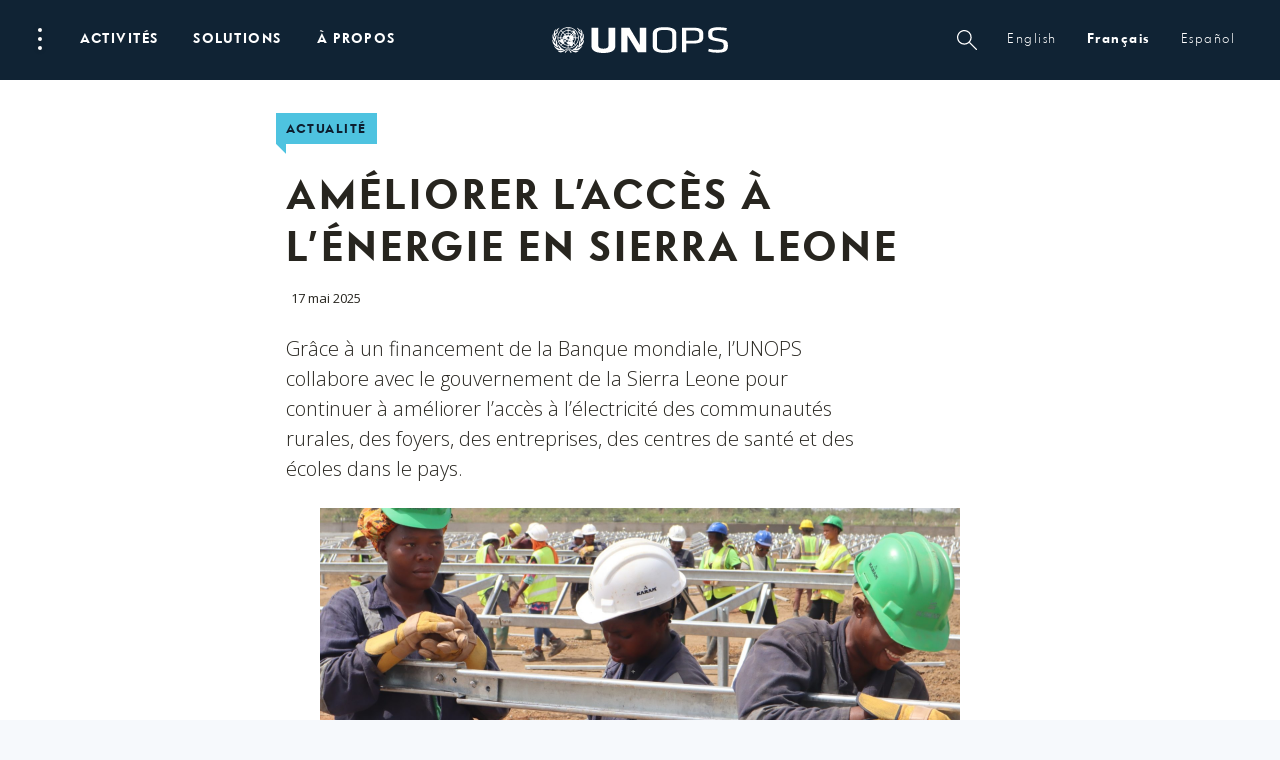

--- FILE ---
content_type: text/html; charset=UTF-8
request_url: https://www.unops.org/fr/news-and-stories/news/enhancing-access-to-energy-in-sierra-leone
body_size: 41191
content:
<!DOCTYPE html><html class="no-js" itemscope lang="fr">
<head>
	
    <meta charset="utf-8">
    <meta content="IE=edge" http-equiv="X-UA-Compatible">
    <meta content="width=device-width, initial-scale=1.0" name="viewport">

    <meta name="pagetype" content="News Articles">
    <meta name="category" content="News Article Alt">
    <meta name="language" content="fr-FR">
    <meta name="created" content="2025-05-17T14:54:00+02:00">
    <meta name="updated" content="2025-05-21T11:56:42+02:00">
    
    <link href="https://fonts.googleapis.com/css?family=Open+Sans:300,400,700,900" rel="stylesheet">
    <script>
      window.app_config = {
        langauge: 'en',
        mapbox: {
          accessToken: 'pk.eyJ1IjoicGVuY2hvYiIsImEiOiJjam5lY3llb2kwMzdmM2twYW94aG9ybjZuIn0.85e3WMSAAdCscZXogKYT3w'
        },
				google: {
          maps: {
            key: "AIzaSyC8HnLgtFvGC1HyNgRfjTyKP1UFdltgBDo",
						client: "gme-unops"
						// channel: "www"
          }
        },
        locale: {
          slider: {
            prevSlideMessage: 'Previous slide',
            nextSlideMessage: 'Next slide',
            firstSlideMessage: 'This is the first slide',
            lastSlideMessage: 'This is totally the last slide',
            paginationBulletMessage: 'Go to slide {{index }}',
          }
        }
      }
    </script>
        

    <script>(function(b){b.className=b.className.replace(/\bno-js\b/,'js')})(document.documentElement)</script>
          <link href="https://content.unops.org/static/980538f/assets/css/ui.css?v2025.12.17-01" rel="stylesheet" media="all" />
      <link href="/css/overrides.css?v2025.12.17-01" rel="stylesheet" media="all" />
        
    
    <link href="/css/overrides-migration.css?v2025.12.17-01" rel="stylesheet" media="all" />
    
    
    
    
    <link href="https://cdnjs.cloudflare.com/ajax/libs/Swiper/4.5.0/css/swiper.min.css" rel="stylesheet" media="all" />
            <link as="font" crossorigin href="https://content.unops.org/static/980538f/assets/fonts/VFSans-Bold.woff2" rel="preload" type="font/woff2">
    	
    
          <!-- Google Tag Manager 111 -->
          <script>(function(w,d,s,l,i){w[l]=w[l]||[];w[l].push({'gtm.start':
          new Date().getTime(),event:'gtm.js'});var f=d.getElementsByTagName(s)[0],
          j=d.createElement(s),dl=l!='dataLayer'?'&l='+l:'';j.async=true;j.src=
          'https://www.googletagmanager.com/gtm.js?id='+i+dl;f.parentNode.insertBefore(j,f);
          })(window,document,'script','dataLayer','GTM-MZXQ9BQ');</script>
          <!-- End Google Tag Manager -->


<script type="text/javascript">
    (function(c,l,a,r,i,t,y){
        c[a]=c[a]||function(){(c[a].q=c[a].q||[]).push(arguments)};
        t=l.createElement(r);t.async=1;t.src="https://www.clarity.ms/tag/"+i;
        y=l.getElementsByTagName(r)[0];y.parentNode.insertBefore(t,y);
    })(window, document, "clarity", "script", "limwyviu2v");
</script>
  
	
  

    


 
 



        <script async src="//www.instagram.com/embed.js"></script>
    <script async defer crossorigin="anonymous" 
            src="https://connect.facebook.net/en_US/sdk.js#xfbml=1&version=v18.0">
    </script>
    
    <script src="https://unpkg.com/@lottiefiles/lottie-player@latest/dist/lottie-player.js"></script>
    <script type="module" src="https://cdn.jsdelivr.net/npm/bsky-embed@latest/dist/bsky-embed.es.js" async></script>
    
<title>Améliorer l’accès à l’énergie en Sierra Leone | UNOPS</title>
<script>window.dataLayer = window.dataLayer || [];
function gtag(){dataLayer.push(arguments)};
gtag('js', new Date());
gtag('config', 'UA-5519223-1', {'send_page_view': true,'anonymize_ip': false,'link_attribution': false,'allow_display_features': false});
</script>
<script>dataLayer = [];
(function(w,d,s,l,i){w[l]=w[l]||[];w[l].push({'gtm.start':
new Date().getTime(),event:'gtm.js'});var f=d.getElementsByTagName(s)[0],
j=d.createElement(s),dl=l!='dataLayer'?'&l='+l:'';j.async=true;j.src=
'https://www.googletagmanager.com/gtm.js?id='+i+dl;f.parentNode.insertBefore(j,f);
})(window,document,'script','dataLayer','GTM-T7PXMB5');
</script><meta name="generator" content="SEOmatic">
<meta name="keywords" content="banque, mondiale, l’unops, collabore, gouvernement, sierra, leone, continuer, améliorer, l’accès, l’électricité, communautés, rurales, foyers, entreprises">
<meta name="description" content="Grâce à un financement de la Banque mondiale, l’UNOPS collabore avec le gouvernement de la Sierra Leone pour continuer à améliorer l’accès à l’électricité…">
<meta name="referrer" content="no-referrer-when-downgrade">
<meta name="robots" content="all">
<meta content="593438352" property="fb:profile_id">
<meta content="fr" property="og:locale">
<meta content="es" property="og:locale:alternate">
<meta content="en" property="og:locale:alternate">
<meta content="UNOPS" property="og:site_name">
<meta content="article" property="og:type">
<meta content="https://www.unops.org/fr/news-and-stories/news/enhancing-access-to-energy-in-sierra-leone" property="og:url">
<meta content="Améliorer l’accès à l’énergie en Sierra Leone" property="og:title">
<meta content="Grâce à un financement de la Banque mondiale, l’UNOPS collabore avec le gouvernement de la Sierra Leone pour continuer à améliorer l’accès à l’électricité…" property="og:description">
<meta content="https://content.unops.org/photos/News-and-Stories/News/_1200x630_crop_center-center_82_none/IMG_0039-Sierra-Leone-Enhancing-Sierra-Leone-Energy-Access-World-Bank-funded.JPG?mtime=1715864713" property="og:image">
<meta content="1200" property="og:image:width">
<meta content="630" property="og:image:height">
<meta content="Grâce à un financement de la Banque mondiale, l’UNOPS collabore avec le gouvernement de la Sierra Leone pour continuer à améliorer l’accès à l’électricité des communautés rurales, des foyers, des entreprises, des centres de santé et des écoles dans le pays." property="og:image:alt">
<meta content="https://www.instagram.com/unops_official/" property="og:see_also">
<meta content="https://www.youtube.com/user/UNOPSofficial" property="og:see_also">
<meta content="https://www.linkedin.com/company/unops" property="og:see_also">
<meta content="https://www.facebook.com/unops.org" property="og:see_also">
<meta content="https://twitter.com/unops" property="og:see_also">
<meta name="twitter:card" content="summary_large_image">
<meta name="twitter:site" content="@unops">
<meta name="twitter:creator" content="@unops">
<meta name="twitter:title" content="Améliorer l’accès à l’énergie en Sierra Leone">
<meta name="twitter:description" content="Grâce à un financement de la Banque mondiale, l’UNOPS collabore avec le gouvernement de la Sierra Leone pour continuer à améliorer l’accès à l’électricité…">
<meta name="twitter:image" content="https://content.unops.org/photos/News-and-Stories/News/_800x418_crop_center-center_82_none/IMG_0039-Sierra-Leone-Enhancing-Sierra-Leone-Energy-Access-World-Bank-funded.JPG?mtime=1715864713">
<meta name="twitter:image:width" content="800">
<meta name="twitter:image:height" content="418">
<meta name="twitter:image:alt" content="Grâce à un financement de la Banque mondiale, l’UNOPS collabore avec le gouvernement de la Sierra Leone pour continuer à améliorer l’accès à l’électricité des communautés rurales, des foyers, des entreprises, des centres de santé et des écoles dans le pays.">
<meta name="google-site-verification" content="46_6YVYBbR6I3VMvMDWI9aJ5BkUdngwzBzsAjybOQkw">
<link href="https://www.unops.org/fr/news-and-stories/news/enhancing-access-to-energy-in-sierra-leone" rel="canonical">
<link href="https://www.unops.org/fr" rel="home">
<link href="https://www.unops.org/es/news-and-stories/news/enhancing-access-to-energy-in-sierra-leone" rel="alternate" hreflang="es">
<link href="https://www.unops.org/fr/news-and-stories/news/enhancing-access-to-energy-in-sierra-leone" rel="alternate" hreflang="fr">
<link href="https://www.unops.org/news-and-stories/news/enhancing-access-to-energy-in-sierra-leone" rel="alternate" hreflang="x-default">
<link href="https://www.unops.org/news-and-stories/news/enhancing-access-to-energy-in-sierra-leone" rel="alternate" hreflang="en"></head>
<body class="body theme-opinion  fr  " 
   id="body" ><script async src="https://www.googletagmanager.com/gtag/js?id=UA-5519223-1"></script>

<noscript><iframe src="https://www.googletagmanager.com/ns.html?id=GTM-T7PXMB5"
height="0" width="0" style="display:none;visibility:hidden"></iframe></noscript>

<!-- Begin: layouts/base -->
  	<!-- Google Tag Manager (noscript) -->
	<noscript><iframe src="https://www.googletagmanager.com/ns.html?id=GTM-T7PXMB5"
	height="0" width="0" style="display:none;visibility:hidden"></iframe></noscript>
	<!-- End Google Tag Manager (noscript) -->
  
	  <!-- Begin: layouts/siteReader -->
                                

   
<!-- Begin: components/global/SiteHeader/SiteHeader -->
<header class="SiteHeader newsAltArticle js-SiteHeader  is-top is-bottom topFixed" data-js-module="true"> 
  <h1 class="visuallyhidden">Navigation du site</h1>
  <!-- Begin: components/global/SkipLinks/SkipLinks -->
<nav aria-describedby="Skiplinks--h2" class="Skiplinks js-Skiplinks" id="Skiplinks">
    <h2 class="visuallyhidden" id="Skiplinks--h2">Accès rapides</h2>
    <ul>
        <li>
            <a accesskey="0" href="/" title="[ALT + 0]">Page d’accueil</a>
        </li>
        <li>
            <a accesskey="1" href="#site-navigation" title="[ALT + 1]">Passer à la navigation principale</a>
        </li>
        <li>
            <a accesskey="2" href="#main-content" title="[ALT + 2]">Passer au contenu</a>
        </li>
        <li>
            <a accesskey="3" href="/" title="[ALT + 3]">Communiquer avec l’UNOPS</a>
        </li>
        <li>
            <a accesskey="4" href="/" title="[ALT + 4]">Plan du site</a>
        </li>
        <li>
            <a accesskey="5" href="#search" title="[ALT + 5]">Passer à la fonction de recherche</a>
        </li>
    </ul>
</nav>
<!-- End: components/global/SkipLinks/SkipLinks -->
  <div class="js-SiteHeader--overlay SiteHeader--overlay"></div>
  <div class="js-SiteHeader--spacer SiteHeader--spacer"></div>
  <div class="js-SiteHeader--sticky SiteHeader--sticky">

    <div class="js-SiteHeader--navBackground SiteHeader--navBackground"></div>
    <div class="js-SiteHeader--flyoutBackground SiteHeader--flyoutBackground"></div>
    <div class="js-SiteHeader--background SiteHeader--background"></div>
    <div class="SiteHeader--inner">
      <div class="js-SiteHeader--topBar SiteHeader--topBar">
        <div class="SiteHeader--logo">
          	<!-- Begin: components/global/SiteLogo/SiteLogo -->

  

<a class="SiteLogo" href="https://www.unops.org/fr/" title="French">
    <span class="visuallyhidden">Logo de l’UNOPS</span>
    <svg xmlns="http://www.w3.org/2000/svg" viewBox="0 0 503 74">
        <g fill="#ffffff">
            <path d="M85.76 33l-1-.06c-.85-6-2.34-5.73-3.94-10l-1 .23c-1.5 10.34 3.78 10.15 3.1 19.72l1 .3c1.82-1.7 11.1-11.7 5.5-23.9l-1 .2c.65 8.6-1.24 7.2-2.66 13.3v.2zm-5.55 3.92c-5.8 10.22.2 10-6.2 20.83l.7.7c.7-.25 16.9-5.1 16.9-22l-1-.12c-1.5 5.46-6.7 8.23-9.4 13.17l-.9-.47c2-6.5.3-7.7 1-12l-1.1-.1zM80.9 14l.9-.44C80.7 9.68 79.4 6.2 72 2.24l-.6.75c4.3 3.7 3.1 6.3 9.6 11h-.1zm1.8 4.36c-1.8-2.65-4.6-3.47-7.3-7.8l-.8.56c2.3 10.14 7.4 7.54 10.2 16.45l1-.1c1.2-2.22 4.2-16.1-4.5-21l-.8.6c3.9 4.85 2.8 7.7 3.4 11l-1.2.3zM70 62.6l-.62-.8c4.32-4.7 4-7 6.27-11 0 0-.54-.37-.84-.6C66.6 55.3 68 63 57.7 62.46c.16.4.35.95.35.95 7.07 4.1 19 7.4 28.68-9.1l-.87-.5c-6.1 6.5-9.8 4.9-15.8 8.8H70zm-23.85 1.55c-10.62-3.55-16.83 8.37-29.44 3.1l-.6.8C28.9 79.9 35.5 63.5 44.2 65c-3.04 1.64-5.77 3.8-8.07 6.37 1 1 1.4 1.48 2.5 2.6 2.8-4.65 5.27-7.17 7.58-8.3 2.3 1.13 4.8 3.65 7.6 8.3l2.5-2.6c-2.3-2.57-5-4.73-8.1-6.37 8.7-1.5 15.3 14.9 28.1 3.06l-.6-.8c-12.6 5.26-18.8-6.66-29.5-3.1zm-11.83-.74l.36-.9c-10.3.6-8.92-7.1-17.2-12.2l-.84.6c2.25 4 2 6.3 6.27 11l-.6.8c-6-3.9-9.7-2.3-15.7-8.8l-.9.5c9.7 16.4 21.6 13.1 28.7 9.1v-.1zM8.44 43.2l1-.3c-.68-9.58 4.6-9.4 3.1-19.73l-1-.23c-1.6 4.3-3.1 4-3.95 10l-1 .06c-1.5-6.2-3.4-4.8-2.7-13.4l-1-.26C-2.7 31.5 6.6 41.57 8.4 43.2h.04zm3-29.2C17.9 9.37 16.68 6.8 21 3l-.6-.75c-7.3 4-8.7 7.44-9.8 11.32l.84.43zm6.22 44.48l.7-.7C11.92 46.93 18 47.13 12.1 36.9l-1 .18c.7 4.26-1.1 5.46.93 12l-.9.47c-2.62-4.94-7.9-7.7-9.38-13.17l-1 .13C.73 53.4 17 58.2 17.65 58.5v-.02zm-10-30.9c2.75-8.92 7.93-6.3 10.17-16.45l-.83-.57c-2.68 4.34-5.5 5.16-7.38 7.8l-1-.3c.6-3.3-.5-6.17 3.35-11l-.83-.6c-8.72 4.94-5.73 18.8-4.5 21l1.02.12zM46.16.42c-16.85 0-30.5 13.66-30.5 30.5s13.65 30.5 30.5 30.5 30.5-13.66 30.5-30.5S63 .42 46.16.42zM74.6 29.9h-6.1c-.23-5.23-2.3-10.2-5.83-14.06l4.33-4.3c4.67 5 7.37 11.52 7.6 18.36zM61.24 14.4c-3.86-3.53-8.83-5.6-14.06-5.83v-6.1c6.84.23 13.37 2.93 18.38 7.6l-4.32 4.33zm-11 16.52c0 2.25-1.82 4.07-4.07 4.07s-4.07-1.9-4.07-4.1 1.82-4.1 4.07-4.1c2.24 0 4.05 1.8 4.05 4h.02zm-5.1-6c-.9.14-1.75.48-2.5 1l-4.34-4.34c1.93-1.64 4.33-2.63 6.86-2.84l-.02 6.18zm-2.5 11c.75.52 1.6.86 2.5 1v6.14c-2.52-.2-4.92-1.2-6.85-2.84l4.3-4.3zm4.54 1c.9-.14 1.75-.48 2.5-1l4.32 4.3c-1.93 1.65-4.33 2.64-6.86 2.85l.04-6.15zm2.5-11c-.75-.52-1.6-.86-2.5-1v-6.15c2.5.22 4.9 1.2 6.82 2.83l-4.32 4.32zm-4.54-9.22c-3.06.22-5.98 1.42-8.3 3.43L32.5 15.8c3.48-3.15 7.94-5 12.63-5.23v6.13zm-4 10.66c-.52.75-.86 1.6-1 2.5H34c.2-2.53 1.2-4.92 2.84-6.86l4.3 4.36zm-1 4.54c.14.9.5 1.75 1 2.5l-4.34 4.35c-1.6-1.92-2.6-4.3-2.8-6.8l6.14-.05zm-3.3 9.74c2.32 2 5.23 3.22 8.3 3.43v6.12c-4.7-.3-9.16-2.1-12.64-5.2l4.34-4.4zm10.33 3.43c3.07-.2 5.98-1.42 8.3-3.43L59.8 46c-3.48 3.16-7.94 5-12.63 5.23v-6.16zm4-10.66c.5-.7.86-1.6 1-2.5h6.14c-.1 2.6-1.1 5-2.8 6.9l-4.3-4.4zm1-4.5c-.14-.9-.48-1.7-1-2.5l4.3-4.3c1.64 2 2.63 4.4 2.83 6.9l-6.13-.1zm3.3-9.7c-2.33-2-5.24-3.2-8.3-3.4v-6.1c4.7.3 9.15 2.1 12.63 5.2l-4.33 4.3zM45.14 8.6c-5.23.23-10.2 2.3-14.07 5.83l-4.3-4.3c5-4.67 11.53-7.37 18.37-7.6V8.6zm-9.74 13c-2 2.33-3.2 5.24-3.4 8.3h-6.15c.23-4.7 2.08-9.15 5.23-12.62l4.32 4.32zM32 31.94c.2 3.07 1.42 5.98 3.43 8.3l-4.33 4.32c-3.15-3.47-5-7.93-5.22-12.62H32zm-.9 15.5c3.86 3.54 8.84 5.6 14.07 5.83v6.1c-6.84-.23-13.37-2.93-18.38-7.6l4.3-4.33zm16.1 5.83c5.23-.23 10.2-2.3 14.07-5.83l4.3 4.32c-5 4.67-11.53 7.37-18.37 7.6v-6.1zm9.73-13c2-2.32 3.22-5.23 3.43-8.3h6.13c-.3 4.7-2.2 9.16-5.3 12.62l-4.3-4.4zm3.4-10.37c-.2-3.06-1.4-5.98-3.42-8.3l4.4-4.3c3.2 3.47 5 7.93 5.2 12.6h-6.1zm-35-18.34l4.33 4.3c-3.54 3.85-5.6 8.82-5.86 14.04h-6.1c.24-6.84 2.95-13.37 7.62-18.37v.03zm-7.62 20.4h6.1c.3 5.23 2.4 10.2 5.9 14.04l-4.3 4.3c-4.6-5-7.3-11.52-7.6-18.36v.02zM67 50.36L62.68 46c3.53-3.86 5.6-8.84 5.82-14.06h6.1c-.23 6.84-2.93 13.36-7.6 18.36v.06z"></path>
            <path d="M49.94 6.44l1.7-.56 1 .32.9-.73v-.25l-1.67-.83h-.45l-2 1-.56-.2-.24.3 1.1.9h.22zm12.7 3l-.75-1.17-1.2-.08v.6l1.8.7.1-.1zm4.68 7.66l-1.1-.67.15-1.15-4.75-4.94-3.22-.8-.32 1.37 1.46 1.1-.36 2.6 1.34.3.84 1 .24 1.8 1.36.6 1.32 2.1 1.84-.8L67.5 22l1.6-.66.1-.83-1.88-3.4zM64 34v.64l.94.82.43-.46v-.46l-.8-.57L64 34zm1.13-5.9l.4-.32V26.6l-.7.36-.15.8L64 29.2l.12 1.46 1.6 1-.2-2.86-.4-.7zM46.7 32.2l-.2-.2-1.68.06-.4 1.08L43 34.66l1 .75 2.17-1.4.53-1.8zm16.42 11.7l-.3.1.2.64-.42.62-.16 1.74.48.6h1.3l.47-.88-.5-1.9-1.1-.92zm-4.53-6.35l.6-1.6.3 1.05.5-.17.2-.82.6.4 2.7-.8-.7-1.6-.9-.6-1-1.5 1.2-2.6.8-.3.7-1 .7-3.5-.4-1.3-.9-.2.3-1-.7-.2.3-.6-.2-.3-.8.4-1-1.7-.6-.1.1-.6-4.5-4.3-.2.3.4 1.5 4.6 5.7v1.8l1.8 1.2.5 2.5-.6 1.2-.8.2.6-1.8-1.4-1.3-.9.7-.3-.3.3-.7-1-1.3-2.8-.4-1.1 1.6-1-2.5-1 .2.66.34-.44 1-.8.1-1.57 1.62h-1.2l-.9-.5.27-.6 1.6-.9L51 23l-.36-.45-1.64 1.3-3.7-1.08-1.13.63-.32 1.53-5.2-1.35-4.45 2.3-.28.57-1-.16-.67 2.3-.18 1.7-1.7 2.3.13 2.3-2.25-1.8-.68.1L26 34.9l-.26 1.36.26 1.16-.6.6-2.62-1.2-.64.2-.2.56-.4.12-.36-.4h-.64l-.48 1.82.66 2 1.8 1.2.42-.78 1 1.55 2.3 1.1.76 1.5 2.57 1.8 1.43-.3 1.6.7 1.93-.8 1.5.2.4-.6L33.3 43l.7-.93-1.1-1.77.23-2.16-1.52-3.5-.2-1.64 1.4-.7 1.5-4h.7l.2 4.7-1.6-.1-.3 1.92.7.4.5-1.52 4.3.78-.1.44 1.7 1.7 2.8-2.78.9-1.78-.1-.56-.6.17v.56l-4.1 1.1 1.5-3 1.3.1 1.1.75.5-.1-.1-1.84 1.1-.44v-1.12l1.7-.3-.5-1.38.8-.35 1.2.63-1.1.48.7 1 .5-.4 1.2 1.4h.8l-.13.66.6.37-.7.9.9 1v1.1h.5l-1 1.7h-1.3l-2.1 3.6.4.4-.3.2v.5l.57.7-1.2.1.1 1.8 2.6-1.8 1.7.8.9-.2v-.5l.4-.5.55.6 1.14-.9.6.9-.8 1-1.87.8v.7l-1.7-.4-.7-.7h-1l-.6.4-1.5-.3-2.6 1.7-.9 1.6.7 1.7 5.23 3 1.75-.2-.4 1.5.8 1.3 4 3.4h.9l2.3-1.7 2.5-4.9-.7-.6 1.3-1.8-2.9-.7-.1-1 1.7-1 .24-1.9-.3-1.6H59l-.4 1.34-.2.4-2.3.6-2.8-1.6.5-.8 4.1 1.5 1.22-3.4-.83-.68-.6.1-1.9.72.2-.44 2.6-.8zm-6 1l-.8.56-.9-.1v-.8l.5-.3 1.1.5.1.2zm1.7-.85l-.9-.6-.4-1 .8-.53.6.76.3.8-.4.57zM180.9 2.08v52.18c0 10.58-7.7 19.72-34 19.72s-34-9.14-34-19.72V2.08h19.3V52.8c0 5.65 4.1 8.9 14.6 8.9s14.6-3.25 14.6-8.9V2.08h19.5zM216 24.3v47.54h-18.35V2.08h24l29.48 49.73V2.1h18.33v69.76h-24.14L216 24.3zM371.72 2.08h33.67c20 0 26.9 6.5 26.9 17.18v10.37c0 10.8-7 17.28-27 17.28h-21.6v25h-12V2.1zM405 10.15h-21.27v28.7H405c11.46 0 15.88-2.42 15.88-10.45v-7.8c-.05-7.66-4.46-10.45-15.88-10.45zM321.7.42c-24 0-33.66 6.8-33.66 18.42V55.1c0 11.62 9.64 18.4 33.66 18.4 24.02 0 33.66-6.78 33.66-18.4V18.82c0-11.62-9.63-18.4-33.66-18.4zm21.68 54.38c0 8.6-7 10.66-21.66 10.66s-21.66-2.07-21.66-10.66V19.13c0-8.6 7-10.66 21.66-10.66s21.66 2.07 21.66 10.66V54.8zm128.9 18.4c-8.8.03-17.55-1.2-26-3.67l2-7.33c7.95 1.96 16.1 2.94 24.3 2.94 14.95 0 18-2.84 18-10.8 0-9.42-.14-10.57-19.3-13.82-22.45-3.77-25.1-7.33-25.1-21.78 0-12.15 6.7-18 29.73-18 7.9 0 15.8.75 23.5 2.26l-1 7.75c-7.3-1.3-14.7-1.97-22.2-2-15.2 0-18 2.2-18 10.27 0 9.64 0 10.36 18.5 13.8 24.7 4.63 26 7.66 26 21.27 0 12.1-4.7 19.1-30.3 19.1z"></path>
        </g>
    </svg>
</a>
<!-- End: components/global/SiteLogo/SiteLogo -->

        </div>
        <div class="SiteHeader--navWrapper" id="site-navigation">
          <div class="SiteHeader--fullNav"> 
                <!-- ===============CACHING ================= -->
                                                  <div class="SiteHeader--burger">
                                            <!-- Begin: _components/bootstrap/elements/PopupDots/PopupDots -->
<button aria-controls="burgernav--flyout" aria-expanded="false" aria-haspopup="true" class="PopupDots js-NavFlyout--trigger" data-trigger="click" id="burgernav" type="button">
    <span class="visuallyhidden">Ouvrir le menu</span>
    <span aria-hidden="true" class="PopupDots--icon">
        <span class="PopupDots--icon--dot"></span>
        <span class="PopupDots--icon--dot"></span>
        <span class="PopupDots--icon--dot"></span>
    </span>
    <span class="PopupDots--closeIcon"></span>
</button>
<!-- End: _components/bootstrap/elements/PopupDots/PopupDots -->

                                      </div>
                  <div class="SiteHeader--mainNav">
                        <!-- Begin: components/global/nav/MainNav/MainNav -->
<nav class="js-MainNav MainNav">
  <h2 class="visuallyhidden">Navigation principale</h2>
          <ul class="MainNav--categories">
                                  <li>
          
          <a aria-controls="impact--flyout" aria-expanded="false" aria-haspopup="true"
            class="js-NavFlyout--trigger MainNav--link" 
            href="https://www.unops.org/fr/impact"            id="impact"
          >
            ACTIVITÉS
          </a>
        </li>
                      <li>
          
          <a aria-controls="expertise--flyout" aria-expanded="false" aria-haspopup="true"
            class="js-NavFlyout--trigger MainNav--link" 
            href="https://www.unops.org/fr/solutions"            id="expertise"
          >
            Solutions
          </a>
        </li>
                      <li>
          
          <a aria-controls="about--flyout" aria-expanded="false" aria-haspopup="true"
            class="js-NavFlyout--trigger MainNav--link" 
            href="https://www.unops.org/fr/about"            id="about"
          >
            À PROPOS
          </a>
        </li>
            </ul>
      
</nav>
<!-- End: components/global/nav/MainNav/MainNav -->
 
                  </div>
                                                <!-- ===============/CACHING ================= -->    
                                      <div class="SiteHeader--metaNav">
                  <!-- Begin: components/global/nav/MetaNav/MetaNav -->
<nav class="MetaNav">
    <span class="visuallyhidden">Métanavigation</span>
    <ul class="MetaNav--list">
                                <li>
                    <a aria-controls="sitesearch--flyout" aria-expanded="false" aria-haspopup="true" class="MetaNav--link js-NavFlyout--trigger" data-trigger="click" href="" id="sitesearch"
                        title="Recherche"
                    >
                        <!--Recherche-->
                        <span class="magnifyingGlass"></span>
                    </a>   
            </li>
            <li>
                
                                                



<!-- Begin: components/global/LanguageSelector/LanguageSelector -->
<div class="js-Flyout Flyout  LanguageSelectorFlyout--inOneLine">
    
                
              
                   
                                                                    
                <a href="https://www.unops.org/news-and-stories/news/enhancing-access-to-energy-in-sierra-leone" aria-haspopup="true" 
                    class="
                        
                        MetaNav--link 
                        LanguageSelectorFlyout--link
                     " >
                        English
                </a>
              
                   
                                                                    
                <a href="https://www.unops.org/fr/news-and-stories/news/enhancing-access-to-energy-in-sierra-leone" aria-haspopup="true" 
                    class="
                        LanguageSelectorFlyout--active
                        MetaNav--link 
                        LanguageSelectorFlyout--link
                     " >
                        français
                </a>
              
                   
                                                                    
                <a href="https://www.unops.org/es/news-and-stories/news/enhancing-access-to-energy-in-sierra-leone" aria-haspopup="true" 
                    class="
                        
                        MetaNav--link 
                        LanguageSelectorFlyout--link
                     " >
                        español
                </a>
                        

    
    <div class="Flyout--container LanguageSelectorFlyout js-Flyout--container">
        <div class="js-Flyout--container--arrow Flyout--container--arrow"></div>
        <div class="Flyout--content">
            <ul class="js-Flyout--list Flyout--list">
                <li class="Flyout--item">
                  <a class="Flyout--item--link active" href="">
                      français
                  </a>
                </li>
                                    <li class="Flyout--item">
                                                                        
                                                                                                                                <a class="Flyout--item--link" href="https://www.unops.org/news-and-stories/news/enhancing-access-to-energy-in-sierra-leone">English</a>
                                               
                    </li>
                                    <li class="Flyout--item">
                                                                        
                                                                                                                                <a class="Flyout--item--link" href="https://www.unops.org/es/news-and-stories/news/enhancing-access-to-energy-in-sierra-leone">español</a>
                                               
                    </li>
                            </ul>
        </div>
    </div>
</div>

<!-- End: components/global/LanguageSelector/LanguageSelector -->            </li>
         
    </ul>
</nav>
<!-- End: components/global/nav/MetaNav/MetaNav -->

              </div>
                                  </div>
          <!-- mobile nav -->
          <div class="SiteHeader--simpleNav">
            <!--ToDo: JW - the mobile nav is more complicated that the burger I think - revisit-->
                        <button aria-expanded="false" aria-haspopup="true" class="Burger MobileNav--toggle js-MobileNav--toggle" type="button">
              <span class="visuallyhidden">global.siteheader.siteheader.sitenavigation.open</span>
              <span aria-hidden="true" class="Burger--icon">
                <span class="Burger--icon--line"></span>
                <span class="Burger--icon--line"></span>
              </span>
            </button>
          </div>
        </div>
      </div>
    </div>

    <div class="SiteHeader--attachments">
            <!-- ===============CACHING ================= -->
                                <!-- ===============/CACHING ================= -->
    </div>

    <!-- ===============CACHING ================= -->
            <div class="SiteHeader--flyoutContainer">
        <!-- Begin: components/global/nav/NavFlyout/NavFlyout -->


<div aria-expanded="false" aria-labelledby="burgernav" class="js-NavFlyout NavFlyout" id="burgernav--flyout" role="group">
  <div class="NavFlyout--content">
    <div class="NavFlyout--inner">
      <h2 class="visuallyhidden">Sous-navigation – Expertise</h2>
        <!-- Begin: components/global/nav/BurgerNav/BurgerNav -->

<div class="BurgerNav">
    <!-- Begin: components/global/nav/NavFlyoutTitle/NavFlyoutTitle -->
<h3 class="  NavFlyoutTitle">
  <span class="NavFlyoutTitle--text">Accès rapides</span>
</h3>
<!-- End: components/global/nav/NavFlyoutTitle/NavFlyoutTitle -->

    
<!-- Begin: components/content/QuickLinksSection/QuickLinksSection -->
<div class="CardQuicklinks">
  <ul class="CardQuicklinks--list">
          <li>     <!-- Begin: components/content/Card/card [card] -->
 
          <!-- Begin: components/content/Card/CardCard/CardCard -->
  
      <a 
                href="https://www.unops.org/fr/business-opportunities"
                  class="teaser small Card">
   


    
      <div class="Card--inner">
                    <div class="Card--header">
              <div class="CardHeaderImage">
                                    <!-- Begin: components/bootstrap/elements/ResponsiveMedia/ResponsiveMedia -->

    
        <div class="Media image    " 
        style="background-image: url(https://content.unops.org/photos/Generic/Expertise/_preloaderImageTransform/GettyImages-696247536.jpg);  padding-top: 56.25% ">
                        <img
          alt=""
          class="lazyload"
          data-sizes="auto"
          data-src="https://content.unops.org/photos/Generic/Expertise/_image960x540/GettyImages-696247536.jpg"
          src="https://content.unops.org/photos/Generic/Expertise/_preloaderImageTransform/GettyImages-696247536.jpg">
                              </div>
  
  <!-- End: components/bootstrap/elements/ResponsiveMedia/ResponsiveMedia -->

                                
                                </div>
          </div>
          <div class="Card--body">
                          <strong class="Card--title">Possibilités d’affaires</strong>
                          <div class="Card--text">
                                  <p><p>Que ce soit pour l’achat de panneaux solaires ou d’articles médicaux, l’UNOPS est toujours à la recherche de nouveaux fournisseurs.</p></p>
                                
                                
              </div>
          </div>        
    </div>


  </a>
 

<!-- End: components/content/Card/CardCard/CardCard -->
  
    
  
<!-- End: components/content/Card/card [card] -->  </li>
          <li>     <!-- Begin: components/content/Card/card [card] -->
 
          <!-- Begin: components/content/Card/CardCard/CardCard -->
  
      <a 
                href="https://www.unops.org/fr/jobs"
                  class="teaser small Card">
   


    
      <div class="Card--inner">
                    <div class="Card--header">
              <div class="CardHeaderImage">
                                    <!-- Begin: components/bootstrap/elements/ResponsiveMedia/ResponsiveMedia -->

    
        <div class="Media image    " 
        style="background-image: url(https://content.unops.org/photos/Generic/_preloaderImageTransform/SD2017-7611.jpg);  padding-top: 56.25% ">
                        <img
          alt=""
          class="lazyload"
          data-sizes="auto"
          data-src="https://content.unops.org/photos/Generic/_image960x540/SD2017-7611.jpg"
          src="https://content.unops.org/photos/Generic/_preloaderImageTransform/SD2017-7611.jpg">
                              </div>
  
  <!-- End: components/bootstrap/elements/ResponsiveMedia/ResponsiveMedia -->

                                
                                </div>
          </div>
          <div class="Card--body">
                          <strong class="Card--title">Travailler à l’UNOPS</strong>
                          <div class="Card--text">
                                  <p><p>Les défis auxquels le monde est confronté n’ont jamais été aussi grands. Rejoignez l’UNOPS pour contribuer à bâtir l’avenir.</p></p>
                                
                                
              </div>
          </div>        
    </div>


  </a>
 

<!-- End: components/content/Card/CardCard/CardCard -->
  
    
  
<!-- End: components/content/Card/card [card] -->  </li>
          <li>     <!-- Begin: components/content/Card/card [card] -->
 
          <!-- Begin: components/content/Card/CardCard/CardCard -->
  
      <div  class="_teaser small Card">
   


    
      <div class="Card--inner">
                    <div class="Card--header">
              <div class="CardHeaderImage">
                                    <!-- Begin: components/bootstrap/elements/ResponsiveMedia/ResponsiveMedia -->

    
        <div class="Media image    " 
        style="background-image: url(https://content.unops.org/photos/_preloaderImageTransform/42A5814.jpg);  padding-top: 56.25% ">
                        <img
          alt=""
          class="lazyload"
          data-sizes="auto"
          data-src="https://content.unops.org/photos/_image960x540/42A5814.jpg"
          src="https://content.unops.org/photos/_preloaderImageTransform/42A5814.jpg">
                              </div>
  
  <!-- End: components/bootstrap/elements/ResponsiveMedia/ResponsiveMedia -->

                                
                                </div>
          </div>
          <div class="Card--body">
                          <strong class="Card--title">Ressources</strong>
                          <div class="Card--text">
                                  <p><p>Découvrez les derniers communiqués de presse, déclarations et publications de l’UNOPS ainsi que d’autres ressources pour en savoir plus sur le travail de l’organisation.</p></p>
                                
                                
              </div>
          </div>        
    </div>


  </div>
 

<!-- End: components/content/Card/CardCard/CardCard -->
  
    
  
<!-- End: components/content/Card/card [card] -->  </li>
          <li>     <!-- Begin: components/content/Card/card [card] -->
 
          <!-- Begin: components/content/Card/CardCard/CardCard -->
  
      <a 
                href="https://www.unops.org/fr/about/governance/accountability"
                  class="teaser small Card">
   


    
      <div class="Card--inner">
                        <!-- Begin: components/bootstrap/elements/CategoryFlag/CategoryFlag -->
<!-- End: components/bootstrap/elements/CategoryFlag/CategoryFlag -->

                    <div class="Card--header">
              <div class="CardHeaderImage">
                                    <!-- Begin: components/bootstrap/elements/ResponsiveMedia/ResponsiveMedia -->

    
        <div class="Media image    " 
        style="background-image: url(https://content.unops.org/photos/Generic/Expertise/_preloaderImageTransform/87A4492.jpg);  padding-top: 56.25% ">
                        <img
          alt=""
          class="lazyload"
          data-sizes="auto"
          data-src="https://content.unops.org/photos/Generic/Expertise/_image960x540/87A4492.jpg"
          src="https://content.unops.org/photos/Generic/Expertise/_preloaderImageTransform/87A4492.jpg">
                              </div>
  
  <!-- End: components/bootstrap/elements/ResponsiveMedia/ResponsiveMedia -->

                                
                                </div>
          </div>
          <div class="Card--body">
                          <strong class="Card--title">Responsabilité</strong>
                          <div class="Card--text">
                                  <p><p>L’UNOPS s’engage à opérer de manière transparente et responsable ainsi qu’à établir une relation de confiance avec ses organes directeurs, ses partenaires et les communautés bénéficiaires de ses activités.</p></p>
                                
                                
              </div>
          </div>        
    </div>


  </a>
 

<!-- End: components/content/Card/CardCard/CardCard -->
  
    
  
<!-- End: components/content/Card/card [card] -->  </li>
          <li>     <!-- Begin: components/content/Card/card [card] -->
 
          <!-- Begin: components/content/Card/CardCard/CardCard -->
  
      <a 
                href="https://www.unops.org/fr/youth-at-the-table-practical-solutions-on-the-agenda"
                  class="teaser small Card">
   


    
      <div class="Card--inner">
                        <!-- Begin: components/bootstrap/elements/CategoryFlag/CategoryFlag -->
<!-- End: components/bootstrap/elements/CategoryFlag/CategoryFlag -->

                    <div class="Card--header">
              <div class="CardHeaderImage">
                                    <!-- Begin: components/bootstrap/elements/ResponsiveMedia/ResponsiveMedia -->

    
        <div class="Media image    " 
        style="background-image: url(https://content.unops.org/photos/_preloaderImageTransform/YouthPlatform.jpg);  padding-top: 56.25% ">
                        <img
          alt=""
          class="lazyload"
          data-sizes="auto"
          data-src="https://content.unops.org/photos/_image960x540/YouthPlatform.jpg"
          src="https://content.unops.org/photos/_preloaderImageTransform/YouthPlatform.jpg">
                              </div>
  
  <!-- End: components/bootstrap/elements/ResponsiveMedia/ResponsiveMedia -->

                                
                                </div>
          </div>
          <div class="Card--body">
                          <strong class="Card--title">La Plateforme de l’UNOPS pour la jeunesse</strong>
                          <div class="Card--text">
                                  <p><p>Ce groupe de jeunes leaders offre des perspectives essentielles sur la manière dont les défis mondiaux et les nouvelles tendances pourraient façonner les priorités et les résultats de l’UNOPS.</p></p>
                                
                                
              </div>
          </div>        
    </div>


  </a>
 

<!-- End: components/content/Card/CardCard/CardCard -->
  
    
  
<!-- End: components/content/Card/card [card] -->  </li>
      </ul>
</div>
<!-- End: components/content/QuickLinksSection/QuickLinksSection -->

</div>
<!-- End: components/global/nav/BurgerNav/BurgerNav -->

    </div>
  </div>
  <button class="js-NavFlyout--close NavFlyout--close" type="button">
    <span class="visuallyhidden">Fermer le menu volant</span>
    <span class="NavFlyout--closeIcon">
      <span class="NavFlyout--closeIcon--line"></span>
      <span class="NavFlyout--closeIcon--line"></span>
    </span>
  </button>
</div>


<!-- End: components/global/nav/NavFlyout/NavFlyout -->

                      <!-- Begin: components/global/nav/NavFlyOut/NavFlyoutCategory -->

    
<div aria-expanded="false" aria-labelledby="impact" 
  class="js-NavFlyout NavFlyout  " 
  id="impact--flyout" role="group">
  
    <div class="NavFlyout--content">
      <div class="NavFlyout--inner">
        <h2 class="visuallyhidden">Sous-navigation – Expertise</h2>
        
       
                                                        

                          <div class="NavFlyout--nav">
            <ul class="NavFlyout--categories">

                                        <li class="NavFlyout--category">
                                    <!-- Begin: components/global/nav/NavFlyoutTitle/NavFlyoutTitle -->
<h3 class="  NavFlyoutTitle">
  <span class="NavFlyoutTitle--text">À la une</span>
</h3>
<!-- End: components/global/nav/NavFlyoutTitle/NavFlyoutTitle -->

                                
                                                  <ul class="NavFlyout--category--list">
                                                                                                              <li>                  
                                                                                    <a class="NavFlyout--category--link" href="https://www.unops.org/fr/news-and-stories">Tout</a>
                                                                              </li>
                                                                                                                                    <li>                  
                                                                                    <a class="NavFlyout--category--link" href="/fr/news-and-stories?type%5B%5D=newsArticle&amp;year=all" rel="noopener">Actualités</a>
                                                                              </li>
                                                                                                                                    <li>                  
                                                                                    <a class="NavFlyout--category--link" href="/fr/news-and-stories?type%5B%5D=storyArticle&amp;year=all" rel="noopener">Articles</a>
                                                                              </li>
                                                                                                                                    <li>                  
                                                                                    <a class="NavFlyout--category--link" href="/fr/news-and-stories?type%5B%5D=insightArticle&amp;year=all" rel="noopener">Réflexions</a>
                                                                              </li>
                                                                                                                                    <li>                  
                                                                                    <a class="NavFlyout--category--link" href="/fr/news-and-stories?type%5B%5D=eventArticle&amp;year=all" rel="noopener">Évènements</a>
                                                                              </li>
                                                                                                                                    <li>                  
                                                                                    <a class="NavFlyout--category--link" href="/fr/news-and-stories?type%5B%5D=speechArticle&amp;year=all" rel="noopener">Déclarations</a>
                                                                              </li>
                                                                                                                                    <li>                  
                                                                                    <a class="NavFlyout--category--link" href="https://www.unops.org/fr/news-and-stories?type%5B%5D=OpinionArticle&amp;year=all" rel="noopener">Articles d&#039;opinion</a>
                                                                              </li>
                                                                                                                                    <li>                  
                                                                                    <a class="NavFlyout--category--link" href="/fr/news-and-stories?type%5B%5D=videoArticle&amp;year=all" rel="noopener">Vidéos</a>
                                                                              </li>
                                                            </ul>
                              </li>
                                        <li class="NavFlyout--category">
                                    <!-- Begin: components/global/nav/NavFlyoutTitle/NavFlyoutTitle -->
<h3 class="  NavFlyoutTitle">
  <span class="NavFlyoutTitle--text">L’unité dans l’action</span>
</h3>
<!-- End: components/global/nav/NavFlyoutTitle/NavFlyoutTitle -->

                                
                                                  <ul class="NavFlyout--category--list">
                                                                                                              <li>                  
                                                                                    <a class="NavFlyout--category--link" href="https://www.unops.org/fr/impact/united-to-deliver/delivering-impact-together">Une collaboration aux résultats concrets</a>
                                                                              </li>
                                                                                                                                    <li>                  
                                                                                    <a class="NavFlyout--category--link" href="https://www.unops.org/fr/impact/united-to-deliver/platforms-for-multilateral-action">Plateformes de coopération multilatérale</a>
                                                                              </li>
                                                                                                                                    <li>                  
                                                                                    <a class="NavFlyout--category--link" href="https://www.unops.org/fr/impact/united-to-deliver/enabling-un-system-wide-action">Faciliter le travail du système des Nations Unies</a>
                                                                              </li>
                                                                                                                                    <li>                  
                                                                                    <a class="NavFlyout--category--link" href="https://www.unops.org/fr/impact/united-to-deliver/delivering-as-one-un">Une action coordonnée au sein des Nations Unies</a>
                                                                              </li>
                                                                                                                                    <li>                  
                                                                                    <a class="NavFlyout--category--link" href="https://www.unops.org/fr/about/our-story/sustainable-development-goals">Objectifs de développement durable</a>
                                                                              </li>
                                                                                                                                    <li>                  
                                                                                    <a class="NavFlyout--category--link" href="https://www.unops.org/fr/impact/united-to-deliver/expanding-implementation-capacity">Renforcer les capacités de mise en œuvre</a>
                                                                              </li>
                                                                                                                                    <li>                  
                                                                                    <a class="NavFlyout--category--link" href="https://www.unops.org/fr/impact/united-to-deliver/measuring-our-impact">Mesurer les résultats</a>
                                                                              </li>
                                                            </ul>
                              </li>
                                        <li class="NavFlyout--category">
                                    <!-- Begin: components/global/nav/NavFlyoutTitle/NavFlyoutTitle -->
<h3 class="  NavFlyoutTitle">
  <span class="NavFlyoutTitle--text">Réseaux thématiques</span>
</h3>
<!-- End: components/global/nav/NavFlyoutTitle/NavFlyoutTitle -->

                                
                                                  <ul class="NavFlyout--category--list">
                                                                                                              <li>                  
                                                                                    <a class="NavFlyout--category--link" href="https://www.unops.org/fr/impact/our-missions/energy-transition">Transition énergétique</a>
                                                                              </li>
                                                                                                                                    <li>                  
                                                                                    <a class="NavFlyout--category--link" href="https://www.unops.org/fr/impact/our-missions/food-systems-transformation">Transformation des systèmes alimentaires</a>
                                                                              </li>
                                                                                                                                    <li>                  
                                                                                    <a class="NavFlyout--category--link" href="https://www.unops.org/fr/impact/our-missions/just-digital-transformation">Transformation numérique équitable</a>
                                                                              </li>
                                                                                                                                    <li>                  
                                                                                    <a class="NavFlyout--category--link" href="https://www.unops.org/fr/impact/our-missions/humanitarian-development-and-peace-efforts">Activités humanitaires, de développement et de consolidation de la paix</a>
                                                                              </li>
                                                                                                                                    <li>                  
                                                                                    <a class="NavFlyout--category--link" href="https://www.unops.org/fr/impact/our-missions/quality-healthcare">Soins de santé de qualité</a>
                                                                              </li>
                                                                                                                                    <li>                  
                                                                                    <a class="NavFlyout--category--link" href="https://www.unops.org/fr/impact/our-missions/small-island-developing-states-resilience-and-sustainability">Résilience et durabilité dans les petits États insulaires en développement</a>
                                                                              </li>
                                                                                                                                    <li>                  
                                                                                    <a class="NavFlyout--category--link" href="https://www.unops.org/fr/impact/our-missions/social-protection-equality-education-and-jobs">Protection sociale, égalité, éducation et emploi</a>
                                                                              </li>
                                                                                                                                    <li>                  
                                                                                    <a class="NavFlyout--category--link" href="https://www.unops.org/fr/impact/our-missions/triple-planetary-crisis">Triple crise planétaire</a>
                                                                              </li>
                                                            </ul>
                              </li>
                                        <li class="NavFlyout--category">
                                    <!-- Begin: components/global/nav/NavFlyoutTitle/NavFlyoutTitle -->
<h3 class="  NavFlyoutTitle">
  <span class="NavFlyoutTitle--text">L’UNOPS dans le monde</span>
</h3>
<!-- End: components/global/nav/NavFlyoutTitle/NavFlyoutTitle -->

                                
                                                  <ul class="NavFlyout--category--list">
                                                                                                              <li>                  
                                                                                    <a class="NavFlyout--category--link" href="https://www.unops.org/fr/africa">Afrique</a>
                                                                              </li>
                                                                                                                                    <li>                  
                                                                                    <a class="NavFlyout--category--link" href="https://www.unops.org/fr/asia-pacific">Asie et Pacifique</a>
                                                                              </li>
                                                                                                                                    <li>                  
                                                                                    <a class="NavFlyout--category--link" href="https://www.unops.org/fr/europe-and-central-asia">Europe et Asie centrale</a>
                                                                              </li>
                                                                                                                                    <li>                  
                                                                                    <a class="NavFlyout--category--link" href="https://www.unops.org/fr/global-portfolios">Portefeuilles d’activités internationaux</a>
                                                                              </li>
                                                                                                                                    <li>                  
                                                                                    <a class="NavFlyout--category--link" href="https://www.unops.org/fr/latin-america-and-the-caribbean">Amérique latine et Caraïbes</a>
                                                                              </li>
                                                                                                                                    <li>                  
                                                                                    <a class="NavFlyout--category--link" href="https://www.unops.org/fr/middle-east">Moyen-Orient</a>
                                                                              </li>
                                                            </ul>
                              </li>
                        
                                      </ul>
          </div>
              </div>
    </div>
  
  <button class="js-NavFlyout--close NavFlyout--close" type="button">
    <span class="visuallyhidden">Fermer le menu volant</span>
    <span class="NavFlyout--closeIcon">
      <span class="NavFlyout--closeIcon--line"></span>
      <span class="NavFlyout--closeIcon--line"></span>
    </span>
  </button>
</div>

<!-- End: components/global/nav/NavFlyout/NavFlyoutCategory -->

                <!-- Begin: components/global/nav/NavFlyOut/NavFlyoutCategory -->

    
<div aria-expanded="false" aria-labelledby="expertise" 
  class="js-NavFlyout NavFlyout  " 
  id="expertise--flyout" role="group">
  
    <div class="NavFlyout--content">
      <div class="NavFlyout--inner">
        <h2 class="visuallyhidden">Sous-navigation – Expertise</h2>
        
       
                                                                                          <!-- Begin: components/global/nav/PictoNav/PictoNav -->
      <div class="PictoNav--totalRows1">
        <div class="PictoNav  ">
          <div class="MainNav--link PictoNav--link--title PictoNav--SubTitle"></div>
          <ul class="PictoNav--list">
            
              <li>
                <a class="
                          PictoNav--link 
                          svg-infrastructure_woman 
                          
                        " 
                                      href="https://www.unops.org/fr/solutions/infrastructure"
                                  >
                  <div class="PictoNav--pictoWrapper">
                                                                                            <svg xmlns="http://www.w3.org/2000/svg" viewBox="0 0 1024 1024"><defs><style>.cls-1,.cls-2{fill:none;stroke:#0092d1;stroke-width:18.67px;}.cls-1{stroke-miterlimit:10;}.cls-2{stroke-linejoin:bevel;}</style></defs><g class="svg_layer-infrastructure_woman" data-name="infrastructure woman"><polyline class="cls-1" points="306.6 328.42 362.79 364.47 418.51 328.64"/><line class="cls-1" x1="250.6" y1="460.15" x2="483.96" y2="460.15"/><line class="cls-1" x1="250.6" y1="497.49" x2="474.63" y2="497.49"/><path data-name="&lt;Path&gt;" class="cls-1" d="M474.65,451v83.86h-224V422.77A112,112,0,0,1,468.11,385"/><line class="cls-1" x1="362.56" y1="450.96" x2="362.56" y2="534.83"/><line class="cls-1" x1="362.56" y1="368.13" x2="362.56" y2="395.18"/><polyline class="cls-1" points="838.68 951 614.98 422.81 614.32 422.81 390.32 951"/><line class="cls-2" x1="577.11" y1="105.44" x2="652.18" y2="105.44"/><line class="cls-2" x1="577.11" y1="310.8" x2="652.18" y2="310.8"/><line class="cls-2" x1="577.11" y1="273.46" x2="652.18" y2="273.46"/><rect class="cls-2" x="539.97" y="68.1" width="149.35" height="280.04" rx="28" ry="28"/><line class="cls-2" x1="614.65" y1="954.9" x2="614.65" y2="488.23"/><line class="cls-1" x1="595.98" y1="385.47" x2="633.31" y2="385.47"/><polyline class="cls-1" points="444.72 908.15 456.36 945.55 486.34 945.55 539.86 945.55 539.86 926.88 493.26 908.21 493.26 824.2 474.65 824.2"/><polygon class="cls-1" points="306.6 824.2 268.83 945.55 185.33 945.55 185.33 926.88 231.93 908.21 231.93 824.2 306.6 824.2"/><path class="cls-1" d="M250.6,824.17V609.72l.1-.13a111.56,111.56,0,0,1,28.62-74.77"/><polyline class="cls-1" points="415.11 774.95 363.28 626.34 362.31 626.34 293.63 824.17"/><path class="cls-1" d="M474.63,673.6V609.72l0-.13A111.56,111.56,0,0,0,446,534.8"/><polyline class="cls-1" points="698.6 366.95 726.66 338.8 726.66 301.46"/><path class="cls-1" d="M292.89,376.15c62.72,64.75,153.8,56.3,153.8,56.3l84-65.5L502.69,338.8V301.46"/></g><g class="svg_layer-inside_lens"><circle class="cls-2" cx="614.7" cy="189.48" r="9.25"/></g><g class="svg_layer-outside_lens"><circle class="cls-2" cx="614.7" cy="189.48" r="46.6"/></g><g class="svg_layer-head"><path data-name="&lt;Path&gt;" class="cls-1" d="M263.49,209.35a108.91,108.91,0,0,1-31.95,73.52"/><path data-name="&lt;Path&gt;" class="cls-1" d="M465.59,291.88A108.83,108.83,0,0,0,472.78,220c-.11-.46-7.31-32.58-7.43-33"/><path class="cls-2" d="M250.56,180.14a112,112,0,0,1,224.08,0"/><line class="cls-1" x1="222.7" y1="180.14" x2="502.63" y2="180.14"/><line class="cls-1" x1="390.62" y1="124.12" x2="390.62" y2="71.72"/><line class="cls-1" x1="334.61" y1="124.12" x2="334.61" y2="71.72"/><path class="cls-1" d="M313.3,179.95a70.35,70.35,0,0,1-92.08,31.76"/><path class="cls-1" d="M456.17,181.09a92.39,92.39,0,0,1-180,29.26"/></g></svg>

                          
                       
                  </div>
                  <div class="PictoNav--link--title">
                    Infrastructures
                  </div>
                  <div class="PictoNav--link--textWrapper">
                    <div class="PictoNav--link--text">
                      L’UNOPS fournit une gamme de solutions favorisant la mise en place d’infrastructures durables, résilientes et inclusives aux quatre coins du monde.
                    </div>
                                      </div>
                </a>
            </li>
            
              <li>
                <a class="
                          PictoNav--link 
                          svg-pm_woman 
                          
                        " 
                                      href="https://www.unops.org/fr/solutions/project-management"
                                  >
                  <div class="PictoNav--pictoWrapper">
                                                                                            <svg xmlns="http://www.w3.org/2000/svg" viewBox="0 0 1024 1024"><defs><style>.cls-1,.cls-2,.cls-3{fill:none;stroke:#0092d1;stroke-width:19.02px;}.cls-1,.cls-2{stroke-miterlimit:10;}.cls-2{stroke-linecap:square;}.cls-3{stroke-linejoin:bevel;}</style></defs><title>PM_woman</title><g class="svg_layer-body"><polygon class="cls-1" points="459.18 834.37 420.69 958.01 390.14 958.01 335.62 958.01 335.62 938.99 383.09 919.97 383.09 834.37 459.18 834.37"/><line class="cls-1" x1="402.11" y1="834.34" x2="402.11" y2="658.26"/><polygon class="cls-1" points="573.33 834.37 611.82 958.01 642.37 958.01 696.89 958.01 696.89 938.99 649.42 919.97 649.42 834.37 573.33 834.37"/><line class="cls-1" x1="630.4" y1="834.34" x2="630.4" y2="682.17"/><line class="cls-1" x1="504.42" y1="669.03" x2="445.96" y2="834.34"/><line class="cls-1" x1="586.55" y1="834.34" x2="531.42" y2="678.99"/></g><g class="svg_layer-map"><polyline class="cls-2" points="735.01 397.07 735.01 302.16 582.88 359.22 440.14 301.71 287.99 359.22 287.99 397.07"/><line class="cls-2" x1="411.72" y1="483.57" x2="326.21" y2="515.9"/><line class="cls-2" x1="696.88" y1="488.21" x2="611.37" y2="520.53"/><line class="cls-2" x1="554.24" y1="518.81" x2="469.11" y2="484.51"/><line class="cls-2" x1="440.17" y1="358.84" x2="440.17" y2="444.44"/><line class="cls-2" x1="440.17" y1="511" x2="440.17" y2="596.6"/><line class="cls-2" x1="582.83" y1="406.39" x2="582.83" y2="491.99"/><line class="cls-2" x1="582.83" y1="558.55" x2="582.83" y2="644.15"/><polyline class="cls-1" points="715.99 434.97 735.01 425.2 754.09 435.14 763.54 472.96"/><polyline class="cls-1" points="307.01 434.97 287.99 425.2 268.92 435.14 259.46 472.96"/><polyline class="cls-2" points="287.99 492.65 287.99 701.02 440.13 644.15 582.88 701.02 735.01 644.15 735.01 491.98"/></g><g class="svg_layer-head"><path data-name="&lt;Path&gt;" class="cls-1" d="M416,207.91a111,111,0,0,1-32.55,74.91"/><path data-name="&lt;Path&gt;" class="cls-1" d="M621.87,292a110.89,110.89,0,0,0,7.32-73.21c-.11-.47-7.45-33.19-7.57-33.66"/><path class="cls-3" d="M402.79,178.14a114.16,114.16,0,1,1,228.32,0"/><line class="cls-1" x1="374.4" y1="178.14" x2="659.62" y2="178.14"/><line class="cls-1" x1="545.48" y1="121.07" x2="545.48" y2="67.68"/><line class="cls-1" x1="488.42" y1="121.07" x2="488.42" y2="67.68"/><path class="cls-1" d="M466.71,177.95a71.68,71.68,0,0,1-93.82,32.36"/><path class="cls-1" d="M612.28,179.11a94.13,94.13,0,0,1-183.42,29.81"/></g></svg>

                          
                       
                  </div>
                  <div class="PictoNav--link--title">
                    Gestion de projet
                  </div>
                  <div class="PictoNav--link--textWrapper">
                    <div class="PictoNav--link--text">
                      L’UNOPS a recours à des approches durables pour mettre en œuvre des projets et des programmes de toutes tailles ainsi que pour renforcer les capacités dans les pays en développement.
                    </div>
                                      </div>
                </a>
            </li>
            
              <li>
                <a class="
                          PictoNav--link 
                          svg-procurement 
                          
                        " 
                                      href="https://www.unops.org/fr/solutions/procurement"
                                  >
                  <div class="PictoNav--pictoWrapper">
                                                                                            <svg xmlns="http://www.w3.org/2000/svg" viewBox="0 0 1024 1024"><defs><style>.cls-1,.cls-2,.cls-3,.cls-4{fill:none;}.cls-1,.cls-2,.cls-4{stroke:#0092d1;}.cls-1,.cls-4{stroke-miterlimit:10;}.cls-1,.cls-2,.cls-3{stroke-width:19.41px;}.cls-2,.cls-3{stroke-linejoin:bevel;}.cls-3{stroke:#0096d9;}.cls-4{stroke-width:14.17px;}</style></defs><g class="svg_layer-body"><path data-name="&lt;Path&gt;" class="cls-1" d="M395.83,967.23h232.8v-68a116.4,116.4,0,1,0-232.8,0v68h232.8"/></g><g class="svg_layer-head"><circle class="cls-2" cx="512.79" cy="646.87" r="96.79"/><path class="cls-3" d="M553.21,561.7A96.85,96.85,0,0,1,416.36,639"/></g><g class="svg_layer-bubble-3"><polyline class="cls-1" points="758.57 459.07 790.38 428.72 828.44 440.92 879.59 385.08"/><polyline class="cls-1" points="841.26 385.08 879.59 385.08 879.59 423.43"/><g><polyline class="cls-1 graph-bar" points="687.08 426.14 687.08 349.33 725.11 349.33 725.11 426.14"/><polyline class="cls-1 graph-bar" points="764.71 406.73 764.71 223.18 802.74 223.18 802.74 384.68"/><polyline class="cls-1 graph-bar" points="841.55 346.17 841.55 281.41 879.59 281.41 879.59 338.81"/></g><path class="cls-1" d="M803,168.9A174.51,174.51,0,0,0,665.76,462.46l-15.39,80.79,69.91-41.41A174.6,174.6,0,1,0,803,168.9Z"/></g><g class="svg_layer-bubble-2"><path class="cls-1" d="M574.45,211.55A157.07,157.07,0,1,0,434.52,367.41L491.4,426.8l6.81-80.91A156.56,156.56,0,0,0,574.45,211.55Z"/><circle class="cls-1" cx="466.61" cy="294.5" r="20.1"/><circle class="cls-1" cx="391.89" cy="294.5" r="20.1"/><polyline class="cls-1" points="347.95 168.72 515.69 168.72 486.71 245.98 371.96 245.98 337.12 141.42 302.76 152"/></g><g class="svg_layer-bubble-1"><path class="cls-1" d="M257.07,569.55l78.8,20.34-37.3-73.37a126.07,126.07,0,1,0-41.5,53Z"/><g><circle class="cls-4 bubble-dot" cx="241.57" cy="468.62" r="7.28"/><circle class="cls-4 bubble-dot" cx="182.46" cy="468.62" r="7.28"/><circle class="cls-4 bubble-dot" cx="122.65" cy="468.62" r="7.28"/></g></g></svg>

                          
                       
                  </div>
                  <div class="PictoNav--link--title">
                    Achats
                  </div>
                  <div class="PictoNav--link--textWrapper">
                    <div class="PictoNav--link--text">
                      L’UNOPS aide des gouvernements et d’autres partenaires à exploiter tout le potentiel des achats publics pour obtenir des résultats positifs durables.
                    </div>
                                      </div>
                </a>
            </li>
            
              <li>
                <a class="
                          PictoNav--link 
                          svg-hr_services 
                          
                        " 
                                      href="https://www.unops.org/fr/solutions/hr-services"
                                  >
                  <div class="PictoNav--pictoWrapper">
                                                                                            <svg xmlns="http://www.w3.org/2000/svg" width="127" height="127" viewBox="0 0 1024 1024"><defs><style>.cls-1,.cls-2{fill:none;stroke:#0092d1;stroke-width:16.99px;}.cls-1{stroke-linejoin:bevel;}.cls-2{stroke-miterlimit:10;}</style></defs><g class="svg_layer-head1"><circle class="cls-1" cx="692.23" cy="639.69" r="92.59"/><path class="cls-1" d="M730.9,558.22A92.64,92.64,0,0,1,600,632.16"/></g><g class="svg_layer-human1"><path class="cls-2" d="M603.16,900.72l-3.06-50c0-56.58,49.73-82.64,93.39-82.64s93.39,26.06,93.39,82.64l-3,47.76"/><circle class="cls-2" cx="693.27" cy="697.89" r="220.87"/></g><g class="svg_layer-line_1_2"><line class="cls-2" x1="499.48" y1="596.47" x2="387.45" y2="508.86"/></g><g class="svg_layer-head2"><circle class="cls-1" cx="273.55" cy="362.53" r="65.88"/><path class="cls-1" d="M301.07,304.56a65.92,65.92,0,0,1-93.15,52.61"/><path data-name="&lt;Path&gt;" class="cls-1" d="M186.77,430.52a71.42,71.42,0,0,0,20.85-54.73V356.48"/><path data-name="&lt;Path&gt;" class="cls-1" d="M345.67,431.94a71.42,71.42,0,0,0,.88-58.56l-8.33-23.68"/><path class="cls-2" d="M269.33,319.68a64.71,64.71,0,0,1-84.69,29.21"/></g><g class="svg_layer-human2"><circle class="cls-2" cx="268.52" cy="400.55" r="157.16"/><path class="cls-2" d="M219.28,550.55,208,512.71c0-40.26,35.38-58.8,66.45-58.8s66.45,18.54,66.45,58.8l-9.76,32.37"/></g><g class="svg_layer-line_2_3"><line class="cls-2" x1="373.64" y1="283.74" x2="486.2" y2="184.99"/></g><g class="svg_layer-human3"><circle class="cls-2" cx="523.37" cy="154.21" r="50.97"/></g></svg>

                          
                       
                  </div>
                  <div class="PictoNav--link--title">
                    Ressources humaines
                  </div>
                  <div class="PictoNav--link--textWrapper">
                    <div class="PictoNav--link--text">
                      Les solutions de ressources humaines sur mesure de l’UNOPS offrent un soutien opérationnel efficace pour répondre aux besoins de ses partenaires. 
                    </div>
                                      </div>
                </a>
            </li>
            
              <li>
                <a class="
                          PictoNav--link 
                          svg-financial_services 
                          
                        " 
                                      href="https://www.unops.org/fr/solutions/financial-management"
                                  >
                  <div class="PictoNav--pictoWrapper">
                                                                                            <svg xmlns="http://www.w3.org/2000/svg" width="127" height="127" viewBox="0 0 1024 1024"><defs><style>.cls-1,.cls-2{fill:none;stroke:#0092d1;stroke-width:17.4px;}.cls-1{stroke-linejoin:bevel;}.cls-2{stroke-miterlimit:10;}</style></defs><g class="svg_layer-bottom_line"><line class="cls-1" x1="94.3" y1="912.3" x2="929.7" y2="912.3"/></g><g class="svg_layer-graph"><circle class="cls-2" cx="163.92" cy="407.58" r="34.81"/><circle class="cls-2" cx="337.96" cy="320.55" r="34.81"/><circle class="cls-2" cx="512" cy="407.58" r="34.81"/><circle class="cls-2" cx="686.04" cy="233.53" r="34.81"/><circle class="cls-2" cx="860.08" cy="146.51" r="34.81"/><line class="cls-2" x1="718.58" y1="217.31" x2="830.8" y2="161.38"/><line class="cls-2" x1="536.07" y1="383.51" x2="662.52" y2="257.06"/><line class="cls-2" x1="369.17" y1="336.16" x2="480.83" y2="391.99"/><line class="cls-2" x1="195.68" y1="391.69" x2="306.63" y2="336.22"/></g><g class="svg_layer-line1"><polyline class="cls-2" points="129.11 877.49 129.11 620.78 198.72 620.78 198.72 877.49"/></g><g class="svg_layer-line2"><polyline class="cls-2" points="303.15 877.49 303.15 535.21 372.77 535.21 372.77 877.49"/></g><g class="svg_layer-line3"><polyline class="cls-2" points="477.19 877.49 477.19 577.99 546.81 577.99 546.81 877.49"/></g><g class="svg_layer-line4"><polyline class="cls-2" points="651.23 877.49 651.23 449.63 720.85 449.63 720.85 877.49"/></g><g class="svg_layer-line5"><polyline class="cls-2" points="825.27 877.49 825.27 364.06 894.89 364.06 894.89 877.49"/></g></svg>

                          
                       
                  </div>
                  <div class="PictoNav--link--title">
                    Gestion financière
                  </div>
                  <div class="PictoNav--link--textWrapper">
                    <div class="PictoNav--link--text">
                      L’UNOPS gère des subventions et des fonds, fournissant des services financiers transparents et efficaces alignés sur les priorités de développement.
                    </div>
                                      </div>
                </a>
            </li>
                      </ul>
        </div>
      </div> 
<!-- End: components/global/nav/PictoNav/PictoNav -->
              
                    

                      </div>
    </div>
  
  <button class="js-NavFlyout--close NavFlyout--close" type="button">
    <span class="visuallyhidden">Fermer le menu volant</span>
    <span class="NavFlyout--closeIcon">
      <span class="NavFlyout--closeIcon--line"></span>
      <span class="NavFlyout--closeIcon--line"></span>
    </span>
  </button>
</div>

<!-- End: components/global/nav/NavFlyout/NavFlyoutCategory -->

                <!-- Begin: components/global/nav/NavFlyOut/NavFlyoutCategory -->

    
<div aria-expanded="false" aria-labelledby="about" 
  class="js-NavFlyout NavFlyout  " 
  id="about--flyout" role="group">
  
    <div class="NavFlyout--content">
      <div class="NavFlyout--inner">
        <h2 class="visuallyhidden">Sous-navigation – Expertise</h2>
        
       
                                                        

                          <div class="NavFlyout--nav">
            <ul class="NavFlyout--categories">

                                        <li class="NavFlyout--category">
                                    <!-- Begin: components/global/nav/NavFlyoutTitle/NavFlyoutTitle -->
<h3 class="  NavFlyoutTitle">
  <span class="NavFlyoutTitle--text">L’organisation</span>
</h3>
<!-- End: components/global/nav/NavFlyoutTitle/NavFlyoutTitle -->

                                
                                                  <ul class="NavFlyout--category--list">
                                                                                                              <li>                  
                                                                                    <a class="NavFlyout--category--link" href="https://www.unops.org/fr/about/our-story/mission-vision-values">Mission, vision et valeurs</a>
                                                                              </li>
                                                                                                                                    <li>                  
                                                                                    <a class="NavFlyout--category--link" href="https://www.unops.org/fr/about/our-story/leadership">Direction</a>
                                                                              </li>
                                                                                                                                    <li>                  
                                                                                    <a class="NavFlyout--category--link" href="https://www.unops.org/fr/about/our-story/partnerships">Partenariats</a>
                                                                              </li>
                                                                                                                                    <li>                  
                                                                                    <a class="NavFlyout--category--link" href="https://www.unops.org/fr/about/our-story/our-unique-model">Un modèle unique</a>
                                                                              </li>
                                                            </ul>
                              </li>
                                        <li class="NavFlyout--category">
                                    <!-- Begin: components/global/nav/NavFlyoutTitle/NavFlyoutTitle -->
<h3 class="  NavFlyoutTitle">
  <span class="NavFlyoutTitle--text">Gouvernance</span>
</h3>
<!-- End: components/global/nav/NavFlyoutTitle/NavFlyoutTitle -->

                                
                                                  <ul class="NavFlyout--category--list">
                                                                                                              <li>                  
                                                                                    <a class="NavFlyout--category--link" href="https://www.unops.org/fr/about/governance/executive-board">Conseil d’administration</a>
                                                                              </li>
                                                                                                                                    <li>                  
                                                                                    <a class="NavFlyout--category--link" href="https://www.unops.org/fr/about/governance/strategic-plan">Plan stratégique</a>
                                                                              </li>
                                                                                                                                    <li>                  
                                                                                    <a class="NavFlyout--category--link" href="https://www.unops.org/fr/about/governance/accountability">Responsabilité</a>
                                                                              </li>
                                                                                                                                    <li>                  
                                                                                    <a class="NavFlyout--category--link" href="https://www.unops.org/fr/about/governance/history-and-evolution">Origines et évolution</a>
                                                                              </li>
                                                                                                                                    <li>                  
                                                                                    <a class="NavFlyout--category--link" href="https://www.unops.org/fr/policies">Politiques</a>
                                                                              </li>
                                                            </ul>
                              </li>
                                        <li class="NavFlyout--category">
                                    <!-- Begin: components/global/nav/NavFlyoutTitle/NavFlyoutTitle -->
<h3 class="  NavFlyoutTitle">
  <span class="NavFlyoutTitle--text">Ressources</span>
</h3>
<!-- End: components/global/nav/NavFlyoutTitle/NavFlyoutTitle -->

                                
                                                  <ul class="NavFlyout--category--list">
                                                                                                              <li>                  
                                                                                    <a class="NavFlyout--category--link" href="https://www.unops.org/fr/about/resources/media-resources">Médias</a>
                                                                              </li>
                                                                                                                                    <li>                  
                                                                                    <a class="NavFlyout--category--link" href="/fr/news-and-stories/?type%5B%5D=PublicationArticle" rel="noopener">Publications</a>
                                                                              </li>
                                                                                                                                    <li>                  
                                                                                    <a class="NavFlyout--category--link" href="https://data.unops.org" rel="noopener" target="_blank">Data.unops.org</a>
                                                                              </li>
                                                            </ul>
                              </li>
                        
                            <li class="NavFlyout--category">
                  <a class="NavFlyout--category--titleLink" href="">
                    <h3 class=" NavFlyoutTitle">
                      <span class="NavFlyoutTitle--text">
                        À NE PAS MANQUER
                      </span>
                    </h3>
                  </a>
                  <div class="NavSpotlight">
                                            
  <!-- Begin: components/content/Teasers/NewsTeaserSlider/NewsTeaserSlider -->
  <div class="NewsTeaserSlider js-Slider" data-slider-options='{"autoplay":4000,"slidesPerView":1,"loop":true}'>
    <div class="js-Slider--slider NewsTeaserSlider--slider">
      <ul class="NewsTeaserSlider--list js-Slider--wrapper">
                  <li class="NewsTeaserSlider--slide js-Slider--slide">            <div class="NewsTeaserSlider--item 1">
                

        
   
        

  
  
          
  
          
  

  <!-- Begin: components/content/Teasers/NewsTeaser/NewsTeaser --> 
    

      <a class="NewsTeaser  " 
      href="https://www.unops.org/fr/news-and-stories/news/elevating-higher-education-in-kosovo"
          >
        <div class="NewsTeaser--mediaWrapper">
              <div class="NewsTeaser--img ">
                        <!-- Begin: components/bootstrap/elements/ResponsiveMedia/ResponsiveMedia -->

    
        <div class="Media image    " 
        style="background-image: url(https://content.unops.org/photos/_preloaderImageTransform/Copy-of-3d-render-2.jpg);  padding-top: 100.0% ">
                        <img
          alt=""
          class="lazyload"
          data-sizes="auto"
          data-src="https://content.unops.org/photos/_image80x80/Copy-of-3d-render-2.jpg"
          src="https://content.unops.org/photos/_preloaderImageTransform/Copy-of-3d-render-2.jpg">
                              </div>
  
  <!-- End: components/bootstrap/elements/ResponsiveMedia/ResponsiveMedia -->

                  </div>
          </div>
      <div class="NewsTeaser--content">
      <div class="NewsTeaser--header">
                
    
        

  <span class="NewsTeaser--category t-news">
                
    Actualité
  </span>


      </div>
      
        <div class="NewsTeaser--title">Améliorer l’enseignement supérieur au Kosovo</div>
    
    </div>
      </a>
    <!-- End: components/content/Teasers/NewsTeaser/NewsTeaser -->


            </div>
                                      <div class="NewsTeaserSlider--item 2">
                

        
   
        

  
  
          
  
          
  

  <!-- Begin: components/content/Teasers/NewsTeaser/NewsTeaser --> 
    

      <a class="NewsTeaser  " 
      href="https://www.unops.org/fr/news-and-stories/insights/a-q-a-with-henning-wuester-on-how-unops-enables-the-initiative-for-climate-action-transparency"
          >
        <div class="NewsTeaser--mediaWrapper">
              <div class="NewsTeaser--img ">
                        <!-- Begin: components/bootstrap/elements/ResponsiveMedia/ResponsiveMedia -->

    
        <div class="Media image    " 
        style="background-image: url(https://content.unops.org/photos/_preloaderImageTransform/shutterstock_2309770359.jpg);  padding-top: 100.0% ">
                        <img
          alt=""
          class="lazyload"
          data-sizes="auto"
          data-src="https://content.unops.org/photos/_image80x80/shutterstock_2309770359.jpg"
          src="https://content.unops.org/photos/_preloaderImageTransform/shutterstock_2309770359.jpg">
                              </div>
  
  <!-- End: components/bootstrap/elements/ResponsiveMedia/ResponsiveMedia -->

                  </div>
          </div>
      <div class="NewsTeaser--content">
      <div class="NewsTeaser--header">
                
    
        

  <span class="NewsTeaser--category t-insight">
                
    Réflexion
  </span>


      </div>
      
        <div class="NewsTeaser--title">Entretien avec Henning Wuester sur le soutien de l’UNOPS à l’Initiative pour la transparence de l’action climatique</div>
    
    </div>
      </a>
    <!-- End: components/content/Teasers/NewsTeaser/NewsTeaser -->


            </div>
          </li>            </ul>
    </div>
    <div class="Slider--pagination js-Slider--pagination"></div>
  </div>
<!-- End: components/content/Teasers/NewsTeaserSlider/NewsTeaserSlider -->

                                      </div>
                </li>
                                        </ul>
          </div>
              </div>
    </div>
  
  <button class="js-NavFlyout--close NavFlyout--close" type="button">
    <span class="visuallyhidden">Fermer le menu volant</span>
    <span class="NavFlyout--closeIcon">
      <span class="NavFlyout--closeIcon--line"></span>
      <span class="NavFlyout--closeIcon--line"></span>
    </span>
  </button>
</div>

<!-- End: components/global/nav/NavFlyout/NavFlyoutCategory -->

              <!-- Begin: components/global/nav/SiteSearchFlyout/SiteSearchFlyout -->
<div aria-expanded="false" aria-labelledby="sitesearch" class="NavFlyout js-NavFlyout noGap" data-flyout-focus="input" id="sitesearch--flyout" role="group">
  <div class="NavFlyout--content">
    <div class="NavFlyout--inner">
      <h2 class="visuallyhidden">Sous-navigation – Expertise</h2>
      <div class="SiteSearchFlyout">
        <h2 class="visuallyhidden">Search</h2>
        <div class="SiteSearchFlyout--layout">
          <div class="SiteSearchFlyout--suggestions">
            <h3 class="  NavFlyoutTitle"><span class="NavFlyoutTitle--text">
              Recherches populaires
            </span>
            </h3>
             <div class="SearchSuggestions">
                                          <a class="SearchSuggestions--item" href="/fr/search?search=lutte contre les changements climatiques#">
                lutte contre les changements climatiques
              </a>
                            <a class="SearchSuggestions--item" href="/fr/search?search=égalité entre les genres#">
                égalité entre les genres
              </a>
                            <a class="SearchSuggestions--item" href="/fr/search?search=action pour le climat#">
                action pour le climat
              </a>
                            <a class="SearchSuggestions--item" href="/fr/search?search=direction#">
                direction
              </a>
                            <a class="SearchSuggestions--item" href="/fr/search?search=ghana#">
                ghana
              </a>
                            <a class="SearchSuggestions--item" href="/fr/search?search=humanitaire#">
                humanitaire
              </a>
                            <a class="SearchSuggestions--item" href="/fr/search?search=partenariats#">
                partenariats
              </a>
                            <a class="SearchSuggestions--item" href="/fr/search?search=emplois#">
                emplois
              </a>
                            <a class="SearchSuggestions--item" href="/fr/search?search=possibilités d&#039;affaires#">
                possibilités d&#039;affaires
              </a>
                            <a class="SearchSuggestions--item" href="/fr/search?search=mission UNOPS#">
                mission UNOPS
              </a>
                          </div>
          </div>
          <div class="SiteSearchFlyout--search">
            <h3 class="visuallyhidden">Recherche personnalisée</h3>
             <div id="u48">
              <script>
                // The following script is only for demo purposes
                (function() {
                	function ready(fn) {
                	  window.jQuery ? fn() : setTimeout(function() {ready(fn)}, 1000);
                	}
                	ready(function() {
                		var $ = jQuery;
                		var $script = $('#u48');
                		var $searchInput = $script.next('.js-searchInput');
                		var $field = $searchInput.find('.js-searchInputField');
                		var $matchCount = $searchInput.find('.js-searchInputMatchCount');
                		var matchLabel = $matchCount.text();
                		function getRandomInt(min, max) {
                			var min = Math.ceil(min);
                			var max = Math.floor(max);
                			return Math.floor(Math.random() * (max - min)) + min;
                		};
                		function onInputChange() {
                			if ($field.val() === '') {
                				$searchInput.removeClass('is-active');
                			}
                			else {
                				// var count = getRandomInt(1, 50);
                				// $matchCount.text(count + ' ' + matchLabel);
                				$searchInput.addClass('is-active');
                			}
                		};
                		onInputChange();
                		$searchInput.on('keyup', onInputChange);
                	});
                })();
              </script>
            </div>
            <div class="SearchInput js-searchInput">
              <form action="/fr/search#" class="SearchInput--form" method="GET">
                <div class="SearchInput--wrap">
                  <input class="SearchInput--field js-searchInputField" id="SearchInputu47" name="search" type="text" value="">
                  <button class="SearchInput--submit" type="submit">
                    <span class="visuallyhidden">Recherche</span>
                  </button>
                </div>
                <label class="SearchInput--label js-searchInputLabel" for="SearchInputu47">Entrez le texte à rechercher</label>
                              </form>
            </div>
          </div>
        </div>
      </div>
    </div>
  </div>
  <button class="js-NavFlyout--close NavFlyout--close" type="button">
    <span class="visuallyhidden">Fermer le menu volant</span>
    <span class="NavFlyout--closeIcon">
      <span class="NavFlyout--closeIcon--line"></span>
      <span class="NavFlyout--closeIcon--line"></span>
    </span>
  </button>
</div>
<!-- End: components/global/nav/SiteSearchFlyout/SiteSearchFlyout -->

    </div>
            <!-- ===============/CACHING ================= -->
  </div>

    
<!-- Begin: components/global/nav/MobileNav/MobileNav -->
<div class="js-MobileNav MobileNav ">
  <div class="MobileNav--inner">
    <!-- ===============CACHING ================= -->
            <h2 class="visuallyhidden">Navigation du site</h2>
        <div class="MobileNav--slpotlight">
      <div class="SectionTitle small">
        <h2 class="SectionTitle--title">À NE PAS MANQUER</h2>
      </div>

                                                                
        <!-- Begin: components/content/Teasers/NewsTeaserSlider/NewsTeaserSlider -->
<div class="NewsTeaserSlider js-Slider" data-slider-options='{"autoplay":4000,"slidesPerView":1,"loop":true}'>
  <div class="js-Slider--slider NewsTeaserSlider--slider">
    <ul class="NewsTeaserSlider--list js-Slider--wrapper">
                      <li class="NewsTeaserSlider--slide js-Slider--slide">
          <div class="NewsTeaserSlider--item 1">
              

        
   
        

  
  
          
  
          
  

  <!-- Begin: components/content/Teasers/NewsTeaser/NewsTeaser --> 
    

      <a class="NewsTeaser  " 
      href="https://www.unops.org/fr/news-and-stories/news/action-at-scale-highlights-of-unops-annual-report-2024"
          >
        <div class="NewsTeaser--mediaWrapper">
              <div class="NewsTeaser--img ">
                        <!-- Begin: components/bootstrap/elements/ResponsiveMedia/ResponsiveMedia -->

    
        <div class="Media image    " 
        style="background-image: url(https://content.unops.org/photos/_preloaderImageTransform/Web_2560x1440_EN.jpg);  padding-top: 100.0% ">
                        <img
          alt=""
          class="lazyload"
          data-sizes="auto"
          data-src="https://content.unops.org/photos/_image80x80/Web_2560x1440_EN.jpg"
          src="https://content.unops.org/photos/_preloaderImageTransform/Web_2560x1440_EN.jpg">
                              </div>
  
  <!-- End: components/bootstrap/elements/ResponsiveMedia/ResponsiveMedia -->

                  </div>
          </div>
      <div class="NewsTeaser--content">
      <div class="NewsTeaser--header">
                
    
        

  <span class="NewsTeaser--category t-news">
                
    Actualité
  </span>


      </div>
      
        <div class="NewsTeaser--title">Des actions à grande échelle&nbsp;: rapport annuel&nbsp;2024 de l’UNOPS</div>
    
    </div>
      </a>
    <!-- End: components/content/Teasers/NewsTeaser/NewsTeaser -->


          </div>
        </li>
        </ul>
  </div>
  <div class="Slider--pagination js-Slider--pagination"></div>
</div>
<!-- End: components/content/Teasers/NewsTeaserSlider/NewsTeaserSlider -->

    </div>
        <h3 class="visuallyhidden">Navigation principale</h3>
    <ul class="MobileNav--categories">
                                                <li class="MobileNav--category js-Collapsible" data-collapsible-group="MobileNavimpact--group">
              <a aria-controls="MobileNavimpact--sub" aria-expanded="false" aria-haspopup="true" class="MobileNav--categoryLink js-Collapsible--toggle" href="https://www.unops.org/fr/impact" id="MobileNavimpact">
                ACTIVITÉS
              </a>

              <ul aria-labelledby="MobileNavimpact" class="MobileNav--sub js-Collapsible--container" id="MobileNavimpact--sub">

                                                                                                                                        

                
                                                                                          <li>
                                                  <div class="MobileNav--subLink">À la une</div>
                                          </li>
                                                            <ul class="MobileNav--third">
                                              <li>
                                                                                                                                    <a class="MobileNav--thirdLink" href="https://www.unops.org/fr/news-and-stories">Tout</a>
                                                                                                      </li>
                                              <li>
                                                                                                      <a class="MobileNav--thirdLink" href="/fr/news-and-stories?type%5B%5D=newsArticle&amp;year=all" rel="noopener">Actualités</a>
                                                                          </li>
                                              <li>
                                                                                                      <a class="MobileNav--thirdLink" href="/fr/news-and-stories?type%5B%5D=storyArticle&amp;year=all" rel="noopener">Articles</a>
                                                                          </li>
                                              <li>
                                                                                                      <a class="MobileNav--thirdLink" href="/fr/news-and-stories?type%5B%5D=insightArticle&amp;year=all" rel="noopener">Réflexions</a>
                                                                          </li>
                                              <li>
                                                                                                      <a class="MobileNav--thirdLink" href="/fr/news-and-stories?type%5B%5D=eventArticle&amp;year=all" rel="noopener">Évènements</a>
                                                                          </li>
                                              <li>
                                                                                                      <a class="MobileNav--thirdLink" href="/fr/news-and-stories?type%5B%5D=speechArticle&amp;year=all" rel="noopener">Déclarations</a>
                                                                          </li>
                                              <li>
                                                                                                      <a class="MobileNav--thirdLink" href="https://www.unops.org/fr/news-and-stories?type%5B%5D=OpinionArticle&amp;year=all" rel="noopener">Articles d&#039;opinion</a>
                                                                          </li>
                                              <li>
                                                                                                      <a class="MobileNav--thirdLink" href="/fr/news-and-stories?type%5B%5D=videoArticle&amp;year=all" rel="noopener">Vidéos</a>
                                                                          </li>
                                          </ul>
                                                                              <li>
                                                  <div class="MobileNav--subLink">L’unité dans l’action</div>
                                          </li>
                                                            <ul class="MobileNav--third">
                                              <li>
                                                                                                                                    <a class="MobileNav--thirdLink" href="https://www.unops.org/fr/impact/united-to-deliver/delivering-impact-together">Une collaboration aux résultats concrets</a>
                                                                                                      </li>
                                              <li>
                                                                                                                                    <a class="MobileNav--thirdLink" href="https://www.unops.org/fr/impact/united-to-deliver/platforms-for-multilateral-action">Plateformes de coopération multilatérale</a>
                                                                                                      </li>
                                              <li>
                                                                                                                                    <a class="MobileNav--thirdLink" href="https://www.unops.org/fr/impact/united-to-deliver/enabling-un-system-wide-action">Faciliter le travail du système des Nations Unies</a>
                                                                                                      </li>
                                              <li>
                                                                                                                                    <a class="MobileNav--thirdLink" href="https://www.unops.org/fr/impact/united-to-deliver/delivering-as-one-un">Une action coordonnée au sein des Nations Unies</a>
                                                                                                      </li>
                                              <li>
                                                                                                                                    <a class="MobileNav--thirdLink" href="https://www.unops.org/fr/about/our-story/sustainable-development-goals">Objectifs de développement durable</a>
                                                                                                      </li>
                                              <li>
                                                                                                                                    <a class="MobileNav--thirdLink" href="https://www.unops.org/fr/impact/united-to-deliver/expanding-implementation-capacity">Renforcer les capacités de mise en œuvre</a>
                                                                                                      </li>
                                              <li>
                                                                                                                                    <a class="MobileNav--thirdLink" href="https://www.unops.org/fr/impact/united-to-deliver/measuring-our-impact">Mesurer les résultats</a>
                                                                                                      </li>
                                          </ul>
                                                                              <li>
                                                  <div class="MobileNav--subLink">Réseaux thématiques</div>
                                          </li>
                                                            <ul class="MobileNav--third">
                                              <li>
                                                                                                                                    <a class="MobileNav--thirdLink" href="https://www.unops.org/fr/impact/our-missions/energy-transition">Transition énergétique</a>
                                                                                                      </li>
                                              <li>
                                                                                                                                    <a class="MobileNav--thirdLink" href="https://www.unops.org/fr/impact/our-missions/food-systems-transformation">Transformation des systèmes alimentaires</a>
                                                                                                      </li>
                                              <li>
                                                                                                                                    <a class="MobileNav--thirdLink" href="https://www.unops.org/fr/impact/our-missions/just-digital-transformation">Transformation numérique équitable</a>
                                                                                                      </li>
                                              <li>
                                                                                                                                    <a class="MobileNav--thirdLink" href="https://www.unops.org/fr/impact/our-missions/humanitarian-development-and-peace-efforts">Activités humanitaires, de développement et de consolidation de la paix</a>
                                                                                                      </li>
                                              <li>
                                                                                                                                    <a class="MobileNav--thirdLink" href="https://www.unops.org/fr/impact/our-missions/quality-healthcare">Soins de santé de qualité</a>
                                                                                                      </li>
                                              <li>
                                                                                                                                    <a class="MobileNav--thirdLink" href="https://www.unops.org/fr/impact/our-missions/small-island-developing-states-resilience-and-sustainability">Résilience et durabilité dans les petits États insulaires en développement</a>
                                                                                                      </li>
                                              <li>
                                                                                                                                    <a class="MobileNav--thirdLink" href="https://www.unops.org/fr/impact/our-missions/social-protection-equality-education-and-jobs">Protection sociale, égalité, éducation et emploi</a>
                                                                                                      </li>
                                              <li>
                                                                                                                                    <a class="MobileNav--thirdLink" href="https://www.unops.org/fr/impact/our-missions/triple-planetary-crisis">Triple crise planétaire</a>
                                                                                                      </li>
                                          </ul>
                                                                              <li>
                                                  <div class="MobileNav--subLink">L’UNOPS dans le monde</div>
                                          </li>
                                                            <ul class="MobileNav--third">
                                              <li>
                                                                                                                                    <a class="MobileNav--thirdLink" href="https://www.unops.org/fr/africa">Afrique</a>
                                                                                                      </li>
                                              <li>
                                                                                                                                    <a class="MobileNav--thirdLink" href="https://www.unops.org/fr/asia-pacific">Asie et Pacifique</a>
                                                                                                      </li>
                                              <li>
                                                                                                                                    <a class="MobileNav--thirdLink" href="https://www.unops.org/fr/europe-and-central-asia">Europe et Asie centrale</a>
                                                                                                      </li>
                                              <li>
                                                                                                                                    <a class="MobileNav--thirdLink" href="https://www.unops.org/fr/global-portfolios">Portefeuilles d’activités internationaux</a>
                                                                                                      </li>
                                              <li>
                                                                                                                                    <a class="MobileNav--thirdLink" href="https://www.unops.org/fr/latin-america-and-the-caribbean">Amérique latine et Caraïbes</a>
                                                                                                      </li>
                                              <li>
                                                                                                                                    <a class="MobileNav--thirdLink" href="https://www.unops.org/fr/middle-east">Moyen-Orient</a>
                                                                                                      </li>
                                          </ul>
                                                                    </ul>
            </li>
                                                  <li class="MobileNav--category js-Collapsible" data-collapsible-group="MobileNavexpertise--group">
              <a aria-controls="MobileNavexpertise--sub" aria-expanded="false" aria-haspopup="true" class="MobileNav--categoryLink js-Collapsible--toggle" href="https://www.unops.org/fr/solutions" id="MobileNavexpertise">
                Solutions
              </a>

              <ul aria-labelledby="MobileNavexpertise" class="MobileNav--sub js-Collapsible--container" id="MobileNavexpertise--sub">

                                                                                                                                                                                          <!-- Begin: components/global/nav/PictoNav/PictoNav -->
      <div class="">
        <div class="PictoNav  ">
          <div class="MainNav--link PictoNav--link--title PictoNav--SubTitle"></div>
          <ul class="PictoNav--list">
            
              <li>
                <a class="
                          PictoNav--link 
                          svg-infrastructure_woman 
                          
                        " 
                                      href="https://www.unops.org/fr/solutions/infrastructure"
                                  >
                  <div class="PictoNav--pictoWrapper">
                                                                                            <svg xmlns="http://www.w3.org/2000/svg" viewBox="0 0 1024 1024"><defs><style>.cls-1,.cls-2{fill:none;stroke:#0092d1;stroke-width:18.67px;}.cls-1{stroke-miterlimit:10;}.cls-2{stroke-linejoin:bevel;}</style></defs><g class="svg_layer-infrastructure_woman" data-name="infrastructure woman"><polyline class="cls-1" points="306.6 328.42 362.79 364.47 418.51 328.64"/><line class="cls-1" x1="250.6" y1="460.15" x2="483.96" y2="460.15"/><line class="cls-1" x1="250.6" y1="497.49" x2="474.63" y2="497.49"/><path data-name="&lt;Path&gt;" class="cls-1" d="M474.65,451v83.86h-224V422.77A112,112,0,0,1,468.11,385"/><line class="cls-1" x1="362.56" y1="450.96" x2="362.56" y2="534.83"/><line class="cls-1" x1="362.56" y1="368.13" x2="362.56" y2="395.18"/><polyline class="cls-1" points="838.68 951 614.98 422.81 614.32 422.81 390.32 951"/><line class="cls-2" x1="577.11" y1="105.44" x2="652.18" y2="105.44"/><line class="cls-2" x1="577.11" y1="310.8" x2="652.18" y2="310.8"/><line class="cls-2" x1="577.11" y1="273.46" x2="652.18" y2="273.46"/><rect class="cls-2" x="539.97" y="68.1" width="149.35" height="280.04" rx="28" ry="28"/><line class="cls-2" x1="614.65" y1="954.9" x2="614.65" y2="488.23"/><line class="cls-1" x1="595.98" y1="385.47" x2="633.31" y2="385.47"/><polyline class="cls-1" points="444.72 908.15 456.36 945.55 486.34 945.55 539.86 945.55 539.86 926.88 493.26 908.21 493.26 824.2 474.65 824.2"/><polygon class="cls-1" points="306.6 824.2 268.83 945.55 185.33 945.55 185.33 926.88 231.93 908.21 231.93 824.2 306.6 824.2"/><path class="cls-1" d="M250.6,824.17V609.72l.1-.13a111.56,111.56,0,0,1,28.62-74.77"/><polyline class="cls-1" points="415.11 774.95 363.28 626.34 362.31 626.34 293.63 824.17"/><path class="cls-1" d="M474.63,673.6V609.72l0-.13A111.56,111.56,0,0,0,446,534.8"/><polyline class="cls-1" points="698.6 366.95 726.66 338.8 726.66 301.46"/><path class="cls-1" d="M292.89,376.15c62.72,64.75,153.8,56.3,153.8,56.3l84-65.5L502.69,338.8V301.46"/></g><g class="svg_layer-inside_lens"><circle class="cls-2" cx="614.7" cy="189.48" r="9.25"/></g><g class="svg_layer-outside_lens"><circle class="cls-2" cx="614.7" cy="189.48" r="46.6"/></g><g class="svg_layer-head"><path data-name="&lt;Path&gt;" class="cls-1" d="M263.49,209.35a108.91,108.91,0,0,1-31.95,73.52"/><path data-name="&lt;Path&gt;" class="cls-1" d="M465.59,291.88A108.83,108.83,0,0,0,472.78,220c-.11-.46-7.31-32.58-7.43-33"/><path class="cls-2" d="M250.56,180.14a112,112,0,0,1,224.08,0"/><line class="cls-1" x1="222.7" y1="180.14" x2="502.63" y2="180.14"/><line class="cls-1" x1="390.62" y1="124.12" x2="390.62" y2="71.72"/><line class="cls-1" x1="334.61" y1="124.12" x2="334.61" y2="71.72"/><path class="cls-1" d="M313.3,179.95a70.35,70.35,0,0,1-92.08,31.76"/><path class="cls-1" d="M456.17,181.09a92.39,92.39,0,0,1-180,29.26"/></g></svg>

                          
                       
                  </div>
                  <div class="PictoNav--link--title">
                    Infrastructures
                  </div>
                  <div class="PictoNav--link--textWrapper">
                    <div class="PictoNav--link--text">
                      L’UNOPS fournit une gamme de solutions favorisant la mise en place d’infrastructures durables, résilientes et inclusives aux quatre coins du monde.
                    </div>
                                      </div>
                </a>
            </li>
            
              <li>
                <a class="
                          PictoNav--link 
                          svg-pm_woman 
                          
                        " 
                                      href="https://www.unops.org/fr/solutions/project-management"
                                  >
                  <div class="PictoNav--pictoWrapper">
                                                                                            <svg xmlns="http://www.w3.org/2000/svg" viewBox="0 0 1024 1024"><defs><style>.cls-1,.cls-2,.cls-3{fill:none;stroke:#0092d1;stroke-width:19.02px;}.cls-1,.cls-2{stroke-miterlimit:10;}.cls-2{stroke-linecap:square;}.cls-3{stroke-linejoin:bevel;}</style></defs><title>PM_woman</title><g class="svg_layer-body"><polygon class="cls-1" points="459.18 834.37 420.69 958.01 390.14 958.01 335.62 958.01 335.62 938.99 383.09 919.97 383.09 834.37 459.18 834.37"/><line class="cls-1" x1="402.11" y1="834.34" x2="402.11" y2="658.26"/><polygon class="cls-1" points="573.33 834.37 611.82 958.01 642.37 958.01 696.89 958.01 696.89 938.99 649.42 919.97 649.42 834.37 573.33 834.37"/><line class="cls-1" x1="630.4" y1="834.34" x2="630.4" y2="682.17"/><line class="cls-1" x1="504.42" y1="669.03" x2="445.96" y2="834.34"/><line class="cls-1" x1="586.55" y1="834.34" x2="531.42" y2="678.99"/></g><g class="svg_layer-map"><polyline class="cls-2" points="735.01 397.07 735.01 302.16 582.88 359.22 440.14 301.71 287.99 359.22 287.99 397.07"/><line class="cls-2" x1="411.72" y1="483.57" x2="326.21" y2="515.9"/><line class="cls-2" x1="696.88" y1="488.21" x2="611.37" y2="520.53"/><line class="cls-2" x1="554.24" y1="518.81" x2="469.11" y2="484.51"/><line class="cls-2" x1="440.17" y1="358.84" x2="440.17" y2="444.44"/><line class="cls-2" x1="440.17" y1="511" x2="440.17" y2="596.6"/><line class="cls-2" x1="582.83" y1="406.39" x2="582.83" y2="491.99"/><line class="cls-2" x1="582.83" y1="558.55" x2="582.83" y2="644.15"/><polyline class="cls-1" points="715.99 434.97 735.01 425.2 754.09 435.14 763.54 472.96"/><polyline class="cls-1" points="307.01 434.97 287.99 425.2 268.92 435.14 259.46 472.96"/><polyline class="cls-2" points="287.99 492.65 287.99 701.02 440.13 644.15 582.88 701.02 735.01 644.15 735.01 491.98"/></g><g class="svg_layer-head"><path data-name="&lt;Path&gt;" class="cls-1" d="M416,207.91a111,111,0,0,1-32.55,74.91"/><path data-name="&lt;Path&gt;" class="cls-1" d="M621.87,292a110.89,110.89,0,0,0,7.32-73.21c-.11-.47-7.45-33.19-7.57-33.66"/><path class="cls-3" d="M402.79,178.14a114.16,114.16,0,1,1,228.32,0"/><line class="cls-1" x1="374.4" y1="178.14" x2="659.62" y2="178.14"/><line class="cls-1" x1="545.48" y1="121.07" x2="545.48" y2="67.68"/><line class="cls-1" x1="488.42" y1="121.07" x2="488.42" y2="67.68"/><path class="cls-1" d="M466.71,177.95a71.68,71.68,0,0,1-93.82,32.36"/><path class="cls-1" d="M612.28,179.11a94.13,94.13,0,0,1-183.42,29.81"/></g></svg>

                          
                       
                  </div>
                  <div class="PictoNav--link--title">
                    Gestion de projet
                  </div>
                  <div class="PictoNav--link--textWrapper">
                    <div class="PictoNav--link--text">
                      L’UNOPS a recours à des approches durables pour mettre en œuvre des projets et des programmes de toutes tailles ainsi que pour renforcer les capacités dans les pays en développement.
                    </div>
                                      </div>
                </a>
            </li>
            
              <li>
                <a class="
                          PictoNav--link 
                          svg-procurement 
                          
                        " 
                                      href="https://www.unops.org/fr/solutions/procurement"
                                  >
                  <div class="PictoNav--pictoWrapper">
                                                                                            <svg xmlns="http://www.w3.org/2000/svg" viewBox="0 0 1024 1024"><defs><style>.cls-1,.cls-2,.cls-3,.cls-4{fill:none;}.cls-1,.cls-2,.cls-4{stroke:#0092d1;}.cls-1,.cls-4{stroke-miterlimit:10;}.cls-1,.cls-2,.cls-3{stroke-width:19.41px;}.cls-2,.cls-3{stroke-linejoin:bevel;}.cls-3{stroke:#0096d9;}.cls-4{stroke-width:14.17px;}</style></defs><g class="svg_layer-body"><path data-name="&lt;Path&gt;" class="cls-1" d="M395.83,967.23h232.8v-68a116.4,116.4,0,1,0-232.8,0v68h232.8"/></g><g class="svg_layer-head"><circle class="cls-2" cx="512.79" cy="646.87" r="96.79"/><path class="cls-3" d="M553.21,561.7A96.85,96.85,0,0,1,416.36,639"/></g><g class="svg_layer-bubble-3"><polyline class="cls-1" points="758.57 459.07 790.38 428.72 828.44 440.92 879.59 385.08"/><polyline class="cls-1" points="841.26 385.08 879.59 385.08 879.59 423.43"/><g><polyline class="cls-1 graph-bar" points="687.08 426.14 687.08 349.33 725.11 349.33 725.11 426.14"/><polyline class="cls-1 graph-bar" points="764.71 406.73 764.71 223.18 802.74 223.18 802.74 384.68"/><polyline class="cls-1 graph-bar" points="841.55 346.17 841.55 281.41 879.59 281.41 879.59 338.81"/></g><path class="cls-1" d="M803,168.9A174.51,174.51,0,0,0,665.76,462.46l-15.39,80.79,69.91-41.41A174.6,174.6,0,1,0,803,168.9Z"/></g><g class="svg_layer-bubble-2"><path class="cls-1" d="M574.45,211.55A157.07,157.07,0,1,0,434.52,367.41L491.4,426.8l6.81-80.91A156.56,156.56,0,0,0,574.45,211.55Z"/><circle class="cls-1" cx="466.61" cy="294.5" r="20.1"/><circle class="cls-1" cx="391.89" cy="294.5" r="20.1"/><polyline class="cls-1" points="347.95 168.72 515.69 168.72 486.71 245.98 371.96 245.98 337.12 141.42 302.76 152"/></g><g class="svg_layer-bubble-1"><path class="cls-1" d="M257.07,569.55l78.8,20.34-37.3-73.37a126.07,126.07,0,1,0-41.5,53Z"/><g><circle class="cls-4 bubble-dot" cx="241.57" cy="468.62" r="7.28"/><circle class="cls-4 bubble-dot" cx="182.46" cy="468.62" r="7.28"/><circle class="cls-4 bubble-dot" cx="122.65" cy="468.62" r="7.28"/></g></g></svg>

                          
                       
                  </div>
                  <div class="PictoNav--link--title">
                    Achats
                  </div>
                  <div class="PictoNav--link--textWrapper">
                    <div class="PictoNav--link--text">
                      L’UNOPS aide des gouvernements et d’autres partenaires à exploiter tout le potentiel des achats publics pour obtenir des résultats positifs durables.
                    </div>
                                      </div>
                </a>
            </li>
            
              <li>
                <a class="
                          PictoNav--link 
                          svg-hr_services 
                          
                        " 
                                      href="https://www.unops.org/fr/solutions/hr-services"
                                  >
                  <div class="PictoNav--pictoWrapper">
                                                                                            <svg xmlns="http://www.w3.org/2000/svg" width="127" height="127" viewBox="0 0 1024 1024"><defs><style>.cls-1,.cls-2{fill:none;stroke:#0092d1;stroke-width:16.99px;}.cls-1{stroke-linejoin:bevel;}.cls-2{stroke-miterlimit:10;}</style></defs><g class="svg_layer-head1"><circle class="cls-1" cx="692.23" cy="639.69" r="92.59"/><path class="cls-1" d="M730.9,558.22A92.64,92.64,0,0,1,600,632.16"/></g><g class="svg_layer-human1"><path class="cls-2" d="M603.16,900.72l-3.06-50c0-56.58,49.73-82.64,93.39-82.64s93.39,26.06,93.39,82.64l-3,47.76"/><circle class="cls-2" cx="693.27" cy="697.89" r="220.87"/></g><g class="svg_layer-line_1_2"><line class="cls-2" x1="499.48" y1="596.47" x2="387.45" y2="508.86"/></g><g class="svg_layer-head2"><circle class="cls-1" cx="273.55" cy="362.53" r="65.88"/><path class="cls-1" d="M301.07,304.56a65.92,65.92,0,0,1-93.15,52.61"/><path data-name="&lt;Path&gt;" class="cls-1" d="M186.77,430.52a71.42,71.42,0,0,0,20.85-54.73V356.48"/><path data-name="&lt;Path&gt;" class="cls-1" d="M345.67,431.94a71.42,71.42,0,0,0,.88-58.56l-8.33-23.68"/><path class="cls-2" d="M269.33,319.68a64.71,64.71,0,0,1-84.69,29.21"/></g><g class="svg_layer-human2"><circle class="cls-2" cx="268.52" cy="400.55" r="157.16"/><path class="cls-2" d="M219.28,550.55,208,512.71c0-40.26,35.38-58.8,66.45-58.8s66.45,18.54,66.45,58.8l-9.76,32.37"/></g><g class="svg_layer-line_2_3"><line class="cls-2" x1="373.64" y1="283.74" x2="486.2" y2="184.99"/></g><g class="svg_layer-human3"><circle class="cls-2" cx="523.37" cy="154.21" r="50.97"/></g></svg>

                          
                       
                  </div>
                  <div class="PictoNav--link--title">
                    Ressources humaines
                  </div>
                  <div class="PictoNav--link--textWrapper">
                    <div class="PictoNav--link--text">
                      Les solutions de ressources humaines sur mesure de l’UNOPS offrent un soutien opérationnel efficace pour répondre aux besoins de ses partenaires. 
                    </div>
                                      </div>
                </a>
            </li>
            
              <li>
                <a class="
                          PictoNav--link 
                          svg-financial_services 
                          
                        " 
                                      href="https://www.unops.org/fr/solutions/financial-management"
                                  >
                  <div class="PictoNav--pictoWrapper">
                                                                                            <svg xmlns="http://www.w3.org/2000/svg" width="127" height="127" viewBox="0 0 1024 1024"><defs><style>.cls-1,.cls-2{fill:none;stroke:#0092d1;stroke-width:17.4px;}.cls-1{stroke-linejoin:bevel;}.cls-2{stroke-miterlimit:10;}</style></defs><g class="svg_layer-bottom_line"><line class="cls-1" x1="94.3" y1="912.3" x2="929.7" y2="912.3"/></g><g class="svg_layer-graph"><circle class="cls-2" cx="163.92" cy="407.58" r="34.81"/><circle class="cls-2" cx="337.96" cy="320.55" r="34.81"/><circle class="cls-2" cx="512" cy="407.58" r="34.81"/><circle class="cls-2" cx="686.04" cy="233.53" r="34.81"/><circle class="cls-2" cx="860.08" cy="146.51" r="34.81"/><line class="cls-2" x1="718.58" y1="217.31" x2="830.8" y2="161.38"/><line class="cls-2" x1="536.07" y1="383.51" x2="662.52" y2="257.06"/><line class="cls-2" x1="369.17" y1="336.16" x2="480.83" y2="391.99"/><line class="cls-2" x1="195.68" y1="391.69" x2="306.63" y2="336.22"/></g><g class="svg_layer-line1"><polyline class="cls-2" points="129.11 877.49 129.11 620.78 198.72 620.78 198.72 877.49"/></g><g class="svg_layer-line2"><polyline class="cls-2" points="303.15 877.49 303.15 535.21 372.77 535.21 372.77 877.49"/></g><g class="svg_layer-line3"><polyline class="cls-2" points="477.19 877.49 477.19 577.99 546.81 577.99 546.81 877.49"/></g><g class="svg_layer-line4"><polyline class="cls-2" points="651.23 877.49 651.23 449.63 720.85 449.63 720.85 877.49"/></g><g class="svg_layer-line5"><polyline class="cls-2" points="825.27 877.49 825.27 364.06 894.89 364.06 894.89 877.49"/></g></svg>

                          
                       
                  </div>
                  <div class="PictoNav--link--title">
                    Gestion financière
                  </div>
                  <div class="PictoNav--link--textWrapper">
                    <div class="PictoNav--link--text">
                      L’UNOPS gère des subventions et des fonds, fournissant des services financiers transparents et efficaces alignés sur les priorités de développement.
                    </div>
                                      </div>
                </a>
            </li>
                      </ul>
        </div>
      </div> 
<!-- End: components/global/nav/PictoNav/PictoNav -->
              
                                    

                
                                              </ul>
            </li>
                                                  <li class="MobileNav--category js-Collapsible" data-collapsible-group="MobileNavabout--group">
              <a aria-controls="MobileNavabout--sub" aria-expanded="false" aria-haspopup="true" class="MobileNav--categoryLink js-Collapsible--toggle" href="https://www.unops.org/fr/about" id="MobileNavabout">
                À PROPOS
              </a>

              <ul aria-labelledby="MobileNavabout" class="MobileNav--sub js-Collapsible--container" id="MobileNavabout--sub">

                                                                                                                                        

                
                                                                                          <li>
                                                  <div class="MobileNav--subLink">L’organisation</div>
                                          </li>
                                                            <ul class="MobileNav--third">
                                              <li>
                                                                                                                                    <a class="MobileNav--thirdLink" href="https://www.unops.org/fr/about/our-story/mission-vision-values">Mission, vision et valeurs</a>
                                                                                                      </li>
                                              <li>
                                                                                                                                    <a class="MobileNav--thirdLink" href="https://www.unops.org/fr/about/our-story/leadership">Direction</a>
                                                                                                      </li>
                                              <li>
                                                                                                                                    <a class="MobileNav--thirdLink" href="https://www.unops.org/fr/about/our-story/partnerships">Partenariats</a>
                                                                                                      </li>
                                              <li>
                                                                                                                                    <a class="MobileNav--thirdLink" href="https://www.unops.org/fr/about/our-story/our-unique-model">Un modèle unique</a>
                                                                                                      </li>
                                          </ul>
                                                                              <li>
                                                  <div class="MobileNav--subLink">Gouvernance</div>
                                          </li>
                                                            <ul class="MobileNav--third">
                                              <li>
                                                                                                                                    <a class="MobileNav--thirdLink" href="https://www.unops.org/fr/about/governance/executive-board">Conseil d’administration</a>
                                                                                                      </li>
                                              <li>
                                                                                                                                    <a class="MobileNav--thirdLink" href="https://www.unops.org/fr/about/governance/strategic-plan">Plan stratégique</a>
                                                                                                      </li>
                                              <li>
                                                                                                                                    <a class="MobileNav--thirdLink" href="https://www.unops.org/fr/about/governance/accountability">Responsabilité</a>
                                                                                                      </li>
                                              <li>
                                                                                                                                    <a class="MobileNav--thirdLink" href="https://www.unops.org/fr/about/governance/history-and-evolution">Origines et évolution</a>
                                                                                                      </li>
                                              <li>
                                                                                                                                    <a class="MobileNav--thirdLink" href="https://www.unops.org/fr/policies">Politiques</a>
                                                                                                      </li>
                                          </ul>
                                                                              <li>
                                                  <div class="MobileNav--subLink">Ressources</div>
                                          </li>
                                                            <ul class="MobileNav--third">
                                              <li>
                                                                                                                                    <a class="MobileNav--thirdLink" href="https://www.unops.org/fr/about/resources/media-resources">Médias</a>
                                                                                                      </li>
                                              <li>
                                                                                                      <a class="MobileNav--thirdLink" href="/fr/news-and-stories/?type%5B%5D=PublicationArticle" rel="noopener">Publications</a>
                                                                          </li>
                                              <li>
                                                                                                      <a class="MobileNav--thirdLink" href="https://data.unops.org" rel="noopener" target="_blank">Data.unops.org</a>
                                                                          </li>
                                          </ul>
                                                                    </ul>
            </li>
                                <li class="MobileNav--category js-Collapsible" data-collapsible-group="MobileNavu38">
        <a aria-controls="MobileNav--quicklinks--sub" aria-expanded="false" aria-haspopup="true" class="MobileNav--categoryLink js-Collapsible--toggle" href="" id="MobileNav--quicklinks">
          Accès rapides
        </a>
        <div aria-labelledby="MobileNav--quicklinks" class="MobileNav--sub js-Collapsible--container" id="MobileNav--quicklinks--sub">
            
<!-- Begin: components/content/QuickLinksSection/QuickLinksSection -->
<div class="CardQuicklinks">
  <ul class="CardQuicklinks--list">
          <li>     <!-- Begin: components/content/Card/card [card] -->
 
          <!-- Begin: components/content/Card/CardCard/CardCard -->
  
      <a 
                href="https://www.unops.org/fr/business-opportunities"
                  class="teaser small Card">
   


    
      <div class="Card--inner">
                    <div class="Card--header">
              <div class="CardHeaderImage">
                                    <!-- Begin: components/bootstrap/elements/ResponsiveMedia/ResponsiveMedia -->

    
        <div class="Media image    " 
        style="background-image: url(https://content.unops.org/photos/Generic/Expertise/_preloaderImageTransform/GettyImages-696247536.jpg);  padding-top: 56.25% ">
                        <img
          alt=""
          class="lazyload"
          data-sizes="auto"
          data-src="https://content.unops.org/photos/Generic/Expertise/_image960x540/GettyImages-696247536.jpg"
          src="https://content.unops.org/photos/Generic/Expertise/_preloaderImageTransform/GettyImages-696247536.jpg">
                              </div>
  
  <!-- End: components/bootstrap/elements/ResponsiveMedia/ResponsiveMedia -->

                                
                                </div>
          </div>
          <div class="Card--body">
                          <strong class="Card--title">Possibilités d’affaires</strong>
                          <div class="Card--text">
                                  <p><p>Que ce soit pour l’achat de panneaux solaires ou d’articles médicaux, l’UNOPS est toujours à la recherche de nouveaux fournisseurs.</p></p>
                                
                                
              </div>
          </div>        
    </div>


  </a>
 

<!-- End: components/content/Card/CardCard/CardCard -->
  
    
  
<!-- End: components/content/Card/card [card] -->  </li>
          <li>     <!-- Begin: components/content/Card/card [card] -->
 
          <!-- Begin: components/content/Card/CardCard/CardCard -->
  
      <a 
                href="https://www.unops.org/fr/jobs"
                  class="teaser small Card">
   


    
      <div class="Card--inner">
                    <div class="Card--header">
              <div class="CardHeaderImage">
                                    <!-- Begin: components/bootstrap/elements/ResponsiveMedia/ResponsiveMedia -->

    
        <div class="Media image    " 
        style="background-image: url(https://content.unops.org/photos/Generic/_preloaderImageTransform/SD2017-7611.jpg);  padding-top: 56.25% ">
                        <img
          alt=""
          class="lazyload"
          data-sizes="auto"
          data-src="https://content.unops.org/photos/Generic/_image960x540/SD2017-7611.jpg"
          src="https://content.unops.org/photos/Generic/_preloaderImageTransform/SD2017-7611.jpg">
                              </div>
  
  <!-- End: components/bootstrap/elements/ResponsiveMedia/ResponsiveMedia -->

                                
                                </div>
          </div>
          <div class="Card--body">
                          <strong class="Card--title">Travailler à l’UNOPS</strong>
                          <div class="Card--text">
                                  <p><p>Les défis auxquels le monde est confronté n’ont jamais été aussi grands. Rejoignez l’UNOPS pour contribuer à bâtir l’avenir.</p></p>
                                
                                
              </div>
          </div>        
    </div>


  </a>
 

<!-- End: components/content/Card/CardCard/CardCard -->
  
    
  
<!-- End: components/content/Card/card [card] -->  </li>
          <li>     <!-- Begin: components/content/Card/card [card] -->
 
          <!-- Begin: components/content/Card/CardCard/CardCard -->
  
      <div  class="_teaser small Card">
   


    
      <div class="Card--inner">
                    <div class="Card--header">
              <div class="CardHeaderImage">
                                    <!-- Begin: components/bootstrap/elements/ResponsiveMedia/ResponsiveMedia -->

    
        <div class="Media image    " 
        style="background-image: url(https://content.unops.org/photos/_preloaderImageTransform/42A5814.jpg);  padding-top: 56.25% ">
                        <img
          alt=""
          class="lazyload"
          data-sizes="auto"
          data-src="https://content.unops.org/photos/_image960x540/42A5814.jpg"
          src="https://content.unops.org/photos/_preloaderImageTransform/42A5814.jpg">
                              </div>
  
  <!-- End: components/bootstrap/elements/ResponsiveMedia/ResponsiveMedia -->

                                
                                </div>
          </div>
          <div class="Card--body">
                          <strong class="Card--title">Ressources</strong>
                          <div class="Card--text">
                                  <p><p>Découvrez les derniers communiqués de presse, déclarations et publications de l’UNOPS ainsi que d’autres ressources pour en savoir plus sur le travail de l’organisation.</p></p>
                                
                                
              </div>
          </div>        
    </div>


  </div>
 

<!-- End: components/content/Card/CardCard/CardCard -->
  
    
  
<!-- End: components/content/Card/card [card] -->  </li>
          <li>     <!-- Begin: components/content/Card/card [card] -->
 
          <!-- Begin: components/content/Card/CardCard/CardCard -->
  
      <a 
                href="https://www.unops.org/fr/about/governance/accountability"
                  class="teaser small Card">
   


    
      <div class="Card--inner">
                        <!-- Begin: components/bootstrap/elements/CategoryFlag/CategoryFlag -->
<!-- End: components/bootstrap/elements/CategoryFlag/CategoryFlag -->

                    <div class="Card--header">
              <div class="CardHeaderImage">
                                    <!-- Begin: components/bootstrap/elements/ResponsiveMedia/ResponsiveMedia -->

    
        <div class="Media image    " 
        style="background-image: url(https://content.unops.org/photos/Generic/Expertise/_preloaderImageTransform/87A4492.jpg);  padding-top: 56.25% ">
                        <img
          alt=""
          class="lazyload"
          data-sizes="auto"
          data-src="https://content.unops.org/photos/Generic/Expertise/_image960x540/87A4492.jpg"
          src="https://content.unops.org/photos/Generic/Expertise/_preloaderImageTransform/87A4492.jpg">
                              </div>
  
  <!-- End: components/bootstrap/elements/ResponsiveMedia/ResponsiveMedia -->

                                
                                </div>
          </div>
          <div class="Card--body">
                          <strong class="Card--title">Responsabilité</strong>
                          <div class="Card--text">
                                  <p><p>L’UNOPS s’engage à opérer de manière transparente et responsable ainsi qu’à établir une relation de confiance avec ses organes directeurs, ses partenaires et les communautés bénéficiaires de ses activités.</p></p>
                                
                                
              </div>
          </div>        
    </div>


  </a>
 

<!-- End: components/content/Card/CardCard/CardCard -->
  
    
  
<!-- End: components/content/Card/card [card] -->  </li>
          <li>     <!-- Begin: components/content/Card/card [card] -->
 
          <!-- Begin: components/content/Card/CardCard/CardCard -->
  
      <a 
                href="https://www.unops.org/fr/youth-at-the-table-practical-solutions-on-the-agenda"
                  class="teaser small Card">
   


    
      <div class="Card--inner">
                        <!-- Begin: components/bootstrap/elements/CategoryFlag/CategoryFlag -->
<!-- End: components/bootstrap/elements/CategoryFlag/CategoryFlag -->

                    <div class="Card--header">
              <div class="CardHeaderImage">
                                    <!-- Begin: components/bootstrap/elements/ResponsiveMedia/ResponsiveMedia -->

    
        <div class="Media image    " 
        style="background-image: url(https://content.unops.org/photos/_preloaderImageTransform/YouthPlatform.jpg);  padding-top: 56.25% ">
                        <img
          alt=""
          class="lazyload"
          data-sizes="auto"
          data-src="https://content.unops.org/photos/_image960x540/YouthPlatform.jpg"
          src="https://content.unops.org/photos/_preloaderImageTransform/YouthPlatform.jpg">
                              </div>
  
  <!-- End: components/bootstrap/elements/ResponsiveMedia/ResponsiveMedia -->

                                
                                </div>
          </div>
          <div class="Card--body">
                          <strong class="Card--title">La Plateforme de l’UNOPS pour la jeunesse</strong>
                          <div class="Card--text">
                                  <p><p>Ce groupe de jeunes leaders offre des perspectives essentielles sur la manière dont les défis mondiaux et les nouvelles tendances pourraient façonner les priorités et les résultats de l’UNOPS.</p></p>
                                
                                
              </div>
          </div>        
    </div>


  </a>
 

<!-- End: components/content/Card/CardCard/CardCard -->
  
    
  
<!-- End: components/content/Card/card [card] -->  </li>
      </ul>
</div>
<!-- End: components/content/QuickLinksSection/QuickLinksSection -->

        </div>
      </li>
                </ul>
          <!-- Begin: components/global/nav/SiteSearchFlyout/MobileSearchInput -->
<h3 class="visuallyhidden">Recherche</h3>
<div class="MobileNav--search">
  <div id="u49">
    <script>
      // The following script is only for demo purposes
      (function() {
        function ready(fn) {
          window.jQuery ? fn() : setTimeout(function() {ready(fn)}, 1000);
        }
        ready(function() {
          var $ = jQuery;
          var $script = $('#u49');
          var $searchInput = $script.next('.js-searchInput');
          var $field = $searchInput.find('.js-searchInputField');
          var $matchCount = $searchInput.find('.js-searchInputMatchCount');
          var matchLabel = $matchCount.text();
          function getRandomInt(min, max) {
            var min = Math.ceil(min);
            var max = Math.floor(max);
            return Math.floor(Math.random() * (max - min)) + min;
          };
          function onInputChange() {
            if ($field.val() === '') {
              $searchInput.removeClass('is-active');
            }
            else {
              // var count = getRandomInt(1, 50);
              // $matchCount.text(count + ' ' + matchLabel);
              $searchInput.addClass('is-active');
            }
          };
          onInputChange();
          $searchInput.on('keyup', onInputChange);
        });
      })();
    </script>
  </div>
  <div class="SearchInput js-searchInput">
    <form action="/fr/search#" class="SearchInput--form" method="GET">
      <div class="SearchInput--wrap">
        <input class="SearchInput--field js-searchInputField" id="SearchInputu48" name="search" placeholder="Recherche" type="text" value="">
        <button class="SearchInput--submit" type="submit">
          <span class="visuallyhidden">Recherche</span>
        </button>
      </div>
          </form>
  </div>
</div>
<!-- End: components/global/nav/SiteSearchFlyout/MobileSearchInput -->

                <!-- ===============/CACHING ================= -->
    <!-- ===============CACHING ================= -->
                  <!-- Begin: components/global/LanguageSelector/MobileLanguageSelector -->
      <h3 class="visuallyhidden">Change Language</h3>
<ul class="MobileNav--language">
    <li>
                                                <a class="MobileNav--languageLink " href="https://www.unops.org/news-and-stories/news/enhancing-access-to-energy-in-sierra-leone">
                    English
        </a>
        
          </li>
    <li>
                                                <a class="MobileNav--languageLink is-active" href="https://www.unops.org/fr/news-and-stories/news/enhancing-access-to-energy-in-sierra-leone">
                    français
        </a>
          </li>
    <li>
                                                <a class="MobileNav--languageLink " href="https://www.unops.org/es/news-and-stories/news/enhancing-access-to-energy-in-sierra-leone">
                    español
        </a>
        
          </li>
  </ul>
<!-- End: components/global/LanguageSelector/MobileLanguageSelector -->
  

                <!-- ===============/CACHING ================= -->
  </div>
</div>
<!-- End: components/global/nav/MobileNav/MobileNav -->


</header>
<!-- End: components/global/SiteHeader/SiteHeader -->
              
        
                           <!-- Begin: includes/readerHeader --> 
    <!-- Begin: components/global/ReaderHeader/ReaderHeader -->
<header class="ReaderHeader" data-js-scroll-beyond=".js-ArticleHeader">
    <div class="ReaderHeader--spacer"></div>
    <div class="ReaderHeader--sticky">
        <div class="ReaderHeader--inner">
            <div class="ReaderHeader--close"></div>
            <div class="ReaderHeader--breadcrumbs">
              <nav class="Breadcrumbs">
                <span class="visuallyhidden">You are here:</span>
                <ol class="Breadcrumbs--list">
                                      <li class="Breadcrumbs--item">
                      <a class="Breadcrumbs--link" href="https://www.unops.org/fr/news-and-stories">
                        <span class="Breadcrumbs--link--text">
                          À La Une
                        </span>
                      </a>
                    </li>
                                      <li class="Breadcrumbs--item is-current">Améliorer l’accès à l’énergie en Sierra Leone</li>
                </ol>
              </nav>
            </div>
            <div class="ReaderHeader--share">
                  <!-- Begin: components/content/ShareButtons/ShareButtons -->
<div class="ShareButtons dark horizontal inline">
  <span class="visuallyhidden">Partager sur les réseaux sociaux</span>
  <ul class="ShareButtons--list">
    <li>
      <a class="ShareButtons--button" href="https://www.facebook.com/sharer/sharer.php?u=https%3A%2F%2Fwww.unops.org%2Ffr%2Fnews-and-stories%2Fnews%2Fenhancing-access-to-energy-in-sierra-leone" rel="noopener" target="_blank">
        <span class="Icon inline" data-icon="social-fb"></span>
        <span class="visuallyhidden">
          Facebook
        </span>
      </a>
    </li>
    <li>
      <a class="ShareButtons--button" href="https://www.linkedin.com/shareArticle?url=https%3A%2F%2Fwww.unops.org%2Ffr%2Fnews-and-stories%2Fnews%2Fenhancing-access-to-energy-in-sierra-leone" rel="noopener" target="_blank">
        <span class="Icon inline" data-icon="social-lk"></span>
        <span class="visuallyhidden">
          Linkedin
        </span>
      </a>
    </li>
    <li>
      <a class="ShareButtons--button" href="https://twitter.com/intent/tweet?text=Am%C3%A9liorer%20l%E2%80%99acc%C3%A8s%20%C3%A0%20l%E2%80%99%C3%A9nergie%20en%20Sierra%20Leone&url=https%3A%2F%2Fwww.unops.org%2Ffr%2Fnews-and-stories%2Fnews%2Fenhancing-access-to-energy-in-sierra-leone" rel="noopener" target="_blank">
        <span class="Icon inline" data-icon="social-tw"></span>
        <span class="visuallyhidden">
          Twitter
        </span>
      </a>
    </li>
    <li>
      <a class="ShareButtons--button" href="mailto:?subject=UNOPS: Améliorer l’accès à l’énergie en Sierra Leone&body=UNOPS: Améliorer l’accès à l’énergie en Sierra Leone - https%3A%2F%2Fwww.unops.org%2Ffr%2Fnews-and-stories%2Fnews%2Fenhancing-access-to-energy-in-sierra-leone">
        <span class="Icon inline" data-icon="social-email"></span>
        <span class="visuallyhidden">
          Mail
        </span>
      </a>
    </li>
  </ul>
</div>
<!-- End: components/content/ShareButtons/ShareButtons -->

            </div>
        </div>
        <div class="ReaderHeader--attachments">
            <div class="js-ScrollProgress ScrollProgress">
                <div class="js-ScrollProgress--progress ScrollProgress--progress"></div>
            </div>
        </div>
    </div>
</header>
<!-- End: components/global/ReaderHeader/ReaderHeader -->
 <!-- End: includes/readerHeader --> 
                
         
         
      <div class="site-content newsAlt" id="main-content" role="main">
      <!--add content/notifications here-->
      <h1 class="visuallyhidden">The United Nations Office for Project Services (UNOPS)</h1>
        
    	<!-- Begin: layouts/newsEntry -->

	<!-- ===============CACHING ================= -->
			

<!-- Begin: includes/newsEntry -->

  
                
<!-- Begin: includes/newsArticle -->



        
        
  


      




<!-- Begin: components/content/Article/ArticleHeader/ArticleHeader -->
<div class="
              js-ArticleHeader 
               
              c-white 
              ArticleHeader 
              
              
          ">
  <div class="ArticleHeader--inner">
    <div class="ArticleHeader--body">
      <div class="ArticleHeader--body--bg"></div>
      
      <div class="ArticleHeader--background--wrapper">
        <div class="js-ArticleHeader--background ArticleHeader--background js-Cover">
                    
        </div>
      </div>
      
    
      <div class="js-ArticleHeader--content ArticleHeader--content">
        <div class="ArticleHeader--content--inner">
          

                                            
              <!-- Begin: components/bootstrap/elements/CategoryFlag/CategoryFlag -->
    
  
    
    <div class="CategoryFlag __news CategoryFlag--news">
        Actualité
    </div>
<!-- End: components/bootstrap/elements/CategoryFlag/CategoryFlag -->

          
                  
          <h1 class="ArticleHeader--title">
                        Améliorer l’accès à l’énergie en Sierra Leone
          </h1>
          


                                
                                            
                       <div class="ArticleHeader--footer">
              <div class="ArticleHeader--footer--inner">
               <div class="ArticleMeta">
                <div>17 mai 2025</div>
              </div>
             </div>
            </div> 
                             

        </div>
      </div> 
      
                    
      

    </div>
        
  </div>
</div>
<!-- End: components/content/Article/ArticleHeader/ArticleHeader -->


        <!-- Begin: components/content/Article/ArticleLead/ArticleLead -->
<div class="ArticleLead noBorder noBottomMargin noTopMargin">
  <p>Grâce à un financement de la Banque mondiale, l’UNOPS collabore avec le gouvernement de la Sierra Leone pour continuer à améliorer l’accès à l’électricité des communautés rurales, des foyers, des entreprises, des centres de santé et des écoles dans le pays.</p>
</div>
<!-- End: components/content/Article/ArticleLead/ArticleLead -->
  
  
    
         <div class="ArticleHeader--image ArticleAlt">
          <!-- Begin: components/bootstrap/elements/ResponsiveMedia/ResponsiveMedia -->

    
        <div class="Media image    " 
        style="background-image: url(https://content.unops.org/photos/News-and-Stories/News/_preloaderImageTransform/612255/IMG_0039-Sierra-Leone-Enhancing-Sierra-Leone-Energy-Access-World-Bank-funded.jpg);  padding-top: 46.88% ">
                        <img
          alt=""
          class="lazyload"
          data-sizes="auto"
          data-src="https://content.unops.org/photos/News-and-Stories/News/_image1920x900/612255/IMG_0039-Sierra-Leone-Enhancing-Sierra-Leone-Energy-Access-World-Bank-funded.jpg"
          src="https://content.unops.org/photos/News-and-Stories/News/_preloaderImageTransform/612255/IMG_0039-Sierra-Leone-Enhancing-Sierra-Leone-Energy-Access-World-Bank-funded.jpg">
                              </div>
  
  <!-- End: components/bootstrap/elements/ResponsiveMedia/ResponsiveMedia -->

      </div>
    <!-- Begin: components/content/ShareButtons/ShareButtons -->
<div class="ShareButtons ArticleText-width left horizontal">
  <span class="visuallyhidden">Partager sur les réseaux sociaux</span>
  <ul class="ShareButtons--list">
    <li>
      <a class="ShareButtons--button" href="https://www.facebook.com/sharer/sharer.php?u=https%3A%2F%2Fwww.unops.org%2Ffr%2Fnews-and-stories%2Fnews%2Fenhancing-access-to-energy-in-sierra-leone" rel="noopener" target="_blank">
        <span class="Icon inline" data-icon="social-fb"></span>
        <span class="visuallyhidden">
          Facebook
        </span>
      </a>
    </li>
    <li>
      <a class="ShareButtons--button" href="https://www.linkedin.com/shareArticle?url=https%3A%2F%2Fwww.unops.org%2Ffr%2Fnews-and-stories%2Fnews%2Fenhancing-access-to-energy-in-sierra-leone" rel="noopener" target="_blank">
        <span class="Icon inline" data-icon="social-lk"></span>
        <span class="visuallyhidden">
          Linkedin
        </span>
      </a>
    </li>
    <li>
      <a class="ShareButtons--button" href="https://twitter.com/intent/tweet?text=Am%C3%A9liorer%20l%E2%80%99acc%C3%A8s%20%C3%A0%20l%E2%80%99%C3%A9nergie%20en%20Sierra%20Leone&url=https%3A%2F%2Fwww.unops.org%2Ffr%2Fnews-and-stories%2Fnews%2Fenhancing-access-to-energy-in-sierra-leone" rel="noopener" target="_blank">
        <span class="Icon inline" data-icon="social-tw"></span>
        <span class="visuallyhidden">
          Twitter
        </span>
      </a>
    </li>
    <li>
      <a class="ShareButtons--button" href="mailto:?subject=UNOPS: Améliorer l’accès à l’énergie en Sierra Leone&body=UNOPS: Améliorer l’accès à l’énergie en Sierra Leone - https%3A%2F%2Fwww.unops.org%2Ffr%2Fnews-and-stories%2Fnews%2Fenhancing-access-to-energy-in-sierra-leone">
        <span class="Icon inline" data-icon="social-email"></span>
        <span class="visuallyhidden">
          Mail
        </span>
      </a>
    </li>
  </ul>
</div>
<!-- End: components/content/ShareButtons/ShareButtons -->

        <!-- Begin: components/content/SDGs/SDGsSmall -->
        
                    
        
                    
                                                                            
                                                            
                    
        
                
        
        
                            
            
            
                                                      
                 
                <div class="ArticleAside SDGContainerSmall">
                    <strong class="Card--title">OBJECTIFS MONDIAUX SOUTENUS :</strong>
                    <div class="SDGImages">        
                                                    <a href="https://www.unops.org/fr/news-and-stories?sdg%5B%5D=sdg3&amp;year=all"  href="https://www.unops.org/fr/news-and-stories?sdg%5B%5D=sdg3&amp;year=all">                                  <!-- Begin: components/bootstrap/elements/ResponsiveMedia/ResponsiveMedia -->

    
        <div class="Media image    " 
        style="background-image: url(https://content.unops.org/images/Graphics/_preloaderImageTransform/SDG3-FR.svg);  padding-top: 0px ">
                        <img
          alt=""
          class="lazyload"
          data-sizes="auto"
          data-src="https://content.unops.org/images/Graphics/_image130x130/SDG3-FR.svg"
          src="https://content.unops.org/images/Graphics/_preloaderImageTransform/SDG3-FR.svg">
                              </div>
  
  <!-- End: components/bootstrap/elements/ResponsiveMedia/ResponsiveMedia -->

                            </a>                                                    <a href="https://www.unops.org/fr/news-and-stories?sdg%5B%5D=sdg4&amp;year=all"  href="https://www.unops.org/fr/news-and-stories?sdg%5B%5D=sdg4&amp;year=all">                                  <!-- Begin: components/bootstrap/elements/ResponsiveMedia/ResponsiveMedia -->

    
        <div class="Media image    " 
        style="background-image: url(https://content.unops.org/images/Graphics/_preloaderImageTransform/SDG4-FR.svg);  padding-top: 0px ">
                        <img
          alt=""
          class="lazyload"
          data-sizes="auto"
          data-src="https://content.unops.org/images/Graphics/_image130x130/SDG4-FR.svg"
          src="https://content.unops.org/images/Graphics/_preloaderImageTransform/SDG4-FR.svg">
                              </div>
  
  <!-- End: components/bootstrap/elements/ResponsiveMedia/ResponsiveMedia -->

                            </a>                                                    <a href="https://www.unops.org/fr/news-and-stories?sdg%5B%5D=sdg7&amp;year=all"  href="https://www.unops.org/fr/news-and-stories?sdg%5B%5D=sdg7&amp;year=all">                                  <!-- Begin: components/bootstrap/elements/ResponsiveMedia/ResponsiveMedia -->

    
        <div class="Media image    " 
        style="background-image: url(https://content.unops.org/images/Graphics/_preloaderImageTransform/SDG7-FR.svg);  padding-top: 0px ">
                        <img
          alt=""
          class="lazyload"
          data-sizes="auto"
          data-src="https://content.unops.org/images/Graphics/_image130x130/SDG7-FR.svg"
          src="https://content.unops.org/images/Graphics/_preloaderImageTransform/SDG7-FR.svg">
                              </div>
  
  <!-- End: components/bootstrap/elements/ResponsiveMedia/ResponsiveMedia -->

                            </a>                                                    <a href="https://www.unops.org/fr/news-and-stories?sdg%5B%5D=sdg8&amp;year=all"  href="https://www.unops.org/fr/news-and-stories?sdg%5B%5D=sdg8&amp;year=all">                                  <!-- Begin: components/bootstrap/elements/ResponsiveMedia/ResponsiveMedia -->

    
        <div class="Media image    " 
        style="background-image: url(https://content.unops.org/images/Graphics/_preloaderImageTransform/SDG8-FR.svg);  padding-top: 0px ">
                        <img
          alt=""
          class="lazyload"
          data-sizes="auto"
          data-src="https://content.unops.org/images/Graphics/_image130x130/SDG8-FR.svg"
          src="https://content.unops.org/images/Graphics/_preloaderImageTransform/SDG8-FR.svg">
                              </div>
  
  <!-- End: components/bootstrap/elements/ResponsiveMedia/ResponsiveMedia -->

                            </a>                                                    <a href="https://www.unops.org/fr/news-and-stories?sdg%5B%5D=sdg13&amp;year=all"  href="https://www.unops.org/fr/news-and-stories?sdg%5B%5D=sdg13&amp;year=all">                                  <!-- Begin: components/bootstrap/elements/ResponsiveMedia/ResponsiveMedia -->

    
        <div class="Media image    " 
        style="background-image: url(https://content.unops.org/images/Graphics/_preloaderImageTransform/SDG13-FR.svg);  padding-top: 0px ">
                        <img
          alt=""
          class="lazyload"
          data-sizes="auto"
          data-src="https://content.unops.org/images/Graphics/_image130x130/SDG13-FR.svg"
          src="https://content.unops.org/images/Graphics/_preloaderImageTransform/SDG13-FR.svg">
                              </div>
  
  <!-- End: components/bootstrap/elements/ResponsiveMedia/ResponsiveMedia -->

                            </a>                                            </div>
                </div>
                
                                                
            

<!-- End: components/content/SDGs/SDGsSmall -->
  
        <!-- Begin: includes/builderBlock [article - articleText] -->
        <!-- Begin: components/content/Article/ArticleText/ArticleText -->
<div class="ArticleText" >
  <p><small>Cet article a été initialement publié le 16 mai 2024. Il a été mis à jour pour refléter les récentes réalisations du projet.</small></p>
</div>
    
<!-- End: components/content/Article/ArticleText/ArticleText -->


    <!-- End: includes/builderBlock [articleText] -->
        <!-- Begin: includes/builderBlock [article - bulletPointText] -->
        <!-- Begin: components/content/Article/ArticleStringList/ArticleStringList -->
    <div class="ArticleLead makeAllListsTriangle smallTopMargin border-top  ">
        <div class="richtext">

                                        <p dir="ltr"><strong>Dernières mises à jour :</strong></p>
<p dir="ltr"> 17 mai 2025</p>
<ul><li dir="ltr"><p dir="ltr">Le président de la Sierra Leone a mis en service une centrale de production d’énergie solaire d’un mégawatt dans la ville de Moyamba, dans le district du même nom. La mise en place de cette centrale s’inscrit dans le cadre d’un projet d’amélioration de l’accès à l’électricité des communautés rurales du pays. Il s’agit d’une étape importante qui contribue à élargir l’accès à une source fiable d’énergie durable en Sierra Leone.</p></li><li dir="ltr"><p dir="ltr">Le projet vise à accroître l’accès à l’énergie aux quatre coins de la Sierra Leone grâce à une approche double : l’installation de mini-réseaux de production d’électricité dans des communautés stratégiques ainsi que l’installation de dispositifs autonomes de production d’énergie solaire dans des écoles et des établissements de santé à l’échelle nationale. Plus de 400 de ces systèmes ont déjà été installés.</p></li><li dir="ltr"><p dir="ltr">« L’UNOPS est déterminé à fournir des solutions d’infrastructure durables qui favorisent un développement inclusif. La centrale de production d’énergie solaire de Moyamba est un excellent exemple de la manière dont les énergies renouvelables peuvent entraîner des changements positifs », déclare Silvia Gallo, directrice du bureau multi-pays de l’UNOPS pour l’Afrique de l’Ouest.</p></li><li dir="ltr"><p dir="ltr"><a href="https://www.unops.org/fr/news-and-stories/news/president-of-sierra-leone-commissions-major-solar-power-plant-in-moyamba-town" target="_blank" rel="noreferrer noopener">En savoir plus</a></p></li></ul>
                    </div>
    </div>
        
      
        
<!-- End: components/content/Article/ArticleStringList/ArticleStringList -->


    <!-- End: includes/builderBlock [bulletPointText] -->
        <!-- Begin: includes/builderBlock [article - articleText] -->
        <!-- Begin: components/content/Article/ArticleText/ArticleText -->
<div class="ArticleText" >
  <p dir="ltr">La lumière est vitale pour les communautés et la planète. En Sierra Leone, l’UNOPS collabore avec la Banque mondiale pour fournir à la ville de Moyamba et à d’autres communautés du pays une source de lumière fiable.<br /></p>
<p dir="ltr">La Sierra Leone a l’un des taux d’accès à l’électricité les plus faibles au monde. De plus, de nombreuses petites villes et communautés rurales du pays ont peu de chances d’être raccordées au réseau principal avant au moins dix ans. Afin de remédier à cette situation, le gouvernement de la Sierra Leone s’efforce d’améliorer l’accès à l’électricité dans les zones rurales du pays, grâce à un financement de 12,7 millions de dollars de la Banque mondiale.</p>
</div>
    
<!-- End: components/content/Article/ArticleText/ArticleText -->


    <!-- End: includes/builderBlock [articleText] -->
        <!-- Begin: includes/builderBlock [article - articleAside] -->
        
<!-- Begin: components/content/Article/ArticleAside/ArticleAside -->
<div class="ArticleAside">
       <!-- Begin: components/content/Card/card [countryCard] -->
 
          <!-- Begin: components/content/Card/CardCard/CardCard -->
  
      <a 
                href="https://www.unops.org/fr/sierra-leone"
                  class="teaser small Card">
   


    
      <div class="Card--inner">
                    <div class="Card--header">
              <div class="CardHeaderImage">
                                    <!-- Begin: components/bootstrap/elements/ResponsiveMedia/ResponsiveMedia -->

    
        <div class="Media image    " 
        style="background-image: url(https://content.unops.org/photos/News-and-Stories/Features/_preloaderImageTransform/SierraLeone-Outside-Conakry-Dee-clinic.-14.03.18.-1200_180508_141038.jpg);  padding-top: 56.25% ">
                        <img
          alt=""
          class="lazyload"
          data-sizes="auto"
          data-src="https://content.unops.org/photos/News-and-Stories/Features/_image960x540/SierraLeone-Outside-Conakry-Dee-clinic.-14.03.18.-1200_180508_141038.jpg"
          src="https://content.unops.org/photos/News-and-Stories/Features/_preloaderImageTransform/SierraLeone-Outside-Conakry-Dee-clinic.-14.03.18.-1200_180508_141038.jpg">
                              </div>
  
  <!-- End: components/bootstrap/elements/ResponsiveMedia/ResponsiveMedia -->

                                
                                </div>
          </div>
          <div class="Card--body">
                          <strong class="Card--title">Sierra Leone</strong>
                          <div class="Card--text">
                                  <p><p>L’UNOPS œuvre en Sierra Leone pour promouvoir la résilience et la paix à long terme en fournissant une large gamme de services dans les domaines des achats, de la gestion de projet et des infrastructures.</p></p>
                                
                                
              </div>
          </div>        
    </div>


  </a>
 

<!-- End: components/content/Card/CardCard/CardCard -->
  

  
<!-- End: components/content/Card/card [countryCard] -->  
</div>
<!-- End: components/content/Article/ArticleAside/ArticleAside -->


    <!-- End: includes/builderBlock [articleAside] -->
        <!-- Begin: includes/builderBlock [article - articleText] -->
        <!-- Begin: components/content/Article/ArticleText/ArticleText -->
<div class="ArticleText" >
  <p dir="ltr">L’UNOPS travaille avec le gouvernement pour mettre en place des mini-réseaux solaires et des systèmes autonomes de production d’énergie renouvelable dans le cadre d’un projet qui permettra à environ 3000 foyers et 350 entreprises d’accéder à une alimentation en énergie solaire – et donc à l’éclairage. Le projet fournira également de l’électricité à environ 200 établissements de santé et 500 écoles grâce à des dispositifs autonomes de production d’énergie solaire.</p>

<p dir="ltr">Une source fiable d’électricité améliorera l’accès aux soins de santé d’urgence la nuit, augmentera le nombre d’heures que les élèves pourront consacrer à étudier, renforcera la sécurité la nuit, notamment pour les femmes et les filles, et permettra aux entreprises d’élargir leurs horaires de fonctionnement, ce qui soutiendra ainsi la croissance économique. </p>
<p dir="ltr">À Moyamba, plus de 40 femmes ont été recrutées en tant que techniciennes et formées à l’installation de panneaux solaires, ce qui a créé des moyens de subsistance pour la communauté locale.<br /></p>
</div>
    
<!-- End: components/content/Article/ArticleText/ArticleText -->


    <!-- End: includes/builderBlock [articleText] -->
    
  








  <!-- Begin: components/content/HR/HR -->
<hr class="HR bottom top">
<!-- End: components/content/HR/HR -->




                                
      

      
<!-- Begin: components/content/SectionTitle/SectionTitle -->
<div class="SectionTitle small">
  <h2 class="SectionTitle--title">À lire également</h2>
  </div>
<!-- End: components/content/SectionTitle/SectionTitle -->




<!-- Begin: components/content/Teasers/RelatedTeaser/RelatedTeaser -->
      <!-- Begin: excludeFromSearchIndex -->
    <div class="RelatedTeaserSectionWrapper">
      <div class="RelatedTeaserSection">
                <ul class="RelatedTeaserSection--list" id="RelatedTeaserSection21399862">
                                              
                                                      
                        <li>
                                                          <a class="RelatedTeaser "
                                    href="https://www.unops.org/fr/news-and-stories/news/powering-progress-supporting-sierra-leones-green-energy-transformation"
                >
                              <div class="RelatedTeaser--header">
                                                        <div class="RelatedTeaser--imgWrapper  ">
                        <!-- Begin: components/bootstrap/elements/ResponsiveMedia/ResponsiveMedia -->

    
        <div class="Media image    " 
        style="background-image: url(https://content.unops.org/photos/_preloaderImageTransform/840559/IMG_0273.jpg);  padding-top: 62.5% ">
                        <img
          alt=""
          class="lazyload"
          data-sizes="auto"
          data-src="https://content.unops.org/photos/_image1600x1000/840559/IMG_0273.jpg"
          src="https://content.unops.org/photos/_preloaderImageTransform/840559/IMG_0273.jpg">
                              </div>
  
  <!-- End: components/bootstrap/elements/ResponsiveMedia/ResponsiveMedia -->

                    </div>
                                      <!-- Begin: components/bootstrap/elements/CategoryFlag/CategoryFlag -->
    
  
    
    <div class="CategoryFlag __news CategoryFlag--news">
        Actualité
    </div>
<!-- End: components/bootstrap/elements/CategoryFlag/CategoryFlag -->

                </div>
                <div class="RelatedTeaser--content">
                  <em class="RelatedTeaser--date">21 octobre 2025</em>                  <h3 class="RelatedTeaser--title">Stimuler le progrès en soutenant la transition à l’énergie verte en Sierra Leone</h3>
                  <p class="RelatedTeaser--text">Un nouveau projet conjoint du gouvernement de la Sierra Leone, de l’Union européenne, de l’UNOPS et de l’initiative Énergie durable pour tous (SEforALL) permettra d’élargir l’accès à l’énergie renouvelable de communautés aux quatre coins du pays.</p>
                                        
<!-- Begin: components/bootstrap/elements/ButtonTeaser/ButtonTeaser -->


    <div class=" ButtonTeaser block">
        
  <!-- Begin: components/bootstrap/base/cssicon/cssicon -->
  <span class="cssicon">
    <span class="cssicon-read">
      <span></span>
      <span></span>
      <span></span>
      <span></span>
    </span>
  </span>
  
<!-- End: components/bootstrap/base/cssicon/cssicon -->

      <div class="ButtonTeaser--text">
        <strong class="ButtonTeaser--title">En savoir plus</strong>
          <span class="ButtonTeaser--subline"></span>
      </div>
    </div>


<!-- End: components/bootstrap/elements/ButtonTeaser/ButtonTeaser -->

                                  </div>
                              </a>
                          </li>
                                              
                                                      
                        <li>
                                                          <a class="RelatedTeaser "
                                    href="https://www.unops.org/fr/news-and-stories/news/president-of-sierra-leone-commissions-major-solar-power-plant-in-moyamba-town"
                >
                              <div class="RelatedTeaser--header">
                                                        <div class="RelatedTeaser--imgWrapper  ">
                        <!-- Begin: components/bootstrap/elements/ResponsiveMedia/ResponsiveMedia -->

    
        <div class="Media image    " 
        style="background-image: url(https://content.unops.org/photos/News-and-Stories/News/_preloaderImageTransform/834704/IMG_2660.jpg);  padding-top: 62.5% ">
                        <img
          alt=""
          class="lazyload"
          data-sizes="auto"
          data-src="https://content.unops.org/photos/News-and-Stories/News/_image1600x1000/834704/IMG_2660.jpg"
          src="https://content.unops.org/photos/News-and-Stories/News/_preloaderImageTransform/834704/IMG_2660.jpg">
                              </div>
  
  <!-- End: components/bootstrap/elements/ResponsiveMedia/ResponsiveMedia -->

                    </div>
                                      <!-- Begin: components/bootstrap/elements/CategoryFlag/CategoryFlag -->
    
  
    
    <div class="CategoryFlag __news CategoryFlag--news">
        Actualité
    </div>
<!-- End: components/bootstrap/elements/CategoryFlag/CategoryFlag -->

                </div>
                <div class="RelatedTeaser--content">
                  <em class="RelatedTeaser--date">19 mai 2025</em>                  <h3 class="RelatedTeaser--title">Le Président de la Sierra Leone inaugure une nouvelle centrale solaire dans la ville de Moyamba</h3>
                  <p class="RelatedTeaser--text">L’énergie solaire alimente maintenant des foyers, des entreprises et des services essentiels dans la ville de Moyamba, ce qui marque un tournant dans le cheminement de la Sierra Leone vers l’indépendance énergétique.</p>
                                        
<!-- Begin: components/bootstrap/elements/ButtonTeaser/ButtonTeaser -->


    <div class=" ButtonTeaser block">
        
  <!-- Begin: components/bootstrap/base/cssicon/cssicon -->
  <span class="cssicon">
    <span class="cssicon-read">
      <span></span>
      <span></span>
      <span></span>
      <span></span>
    </span>
  </span>
  
<!-- End: components/bootstrap/base/cssicon/cssicon -->

      <div class="ButtonTeaser--text">
        <strong class="ButtonTeaser--title">En savoir plus</strong>
          <span class="ButtonTeaser--subline"></span>
      </div>
    </div>


<!-- End: components/bootstrap/elements/ButtonTeaser/ButtonTeaser -->

                                  </div>
                              </a>
                          </li>
                                              
                                                                                                
                        <li>
                                                          <a class="RelatedTeaser "
                                    href="https://www.unops.org/fr/news-and-stories/news/increasing-access-to-safe-drinking-water-in-freetown-sierra-leone"
                >
                              <div class="RelatedTeaser--header">
                                                        <div class="RelatedTeaser--imgWrapper  defaultImage">
                        <!-- Begin: components/bootstrap/elements/ResponsiveMedia/ResponsiveMedia -->

    
        <div class="Media image    " 
        style="background-image: url(https://content.unops.org/assets/img/icons/global/2x/_preloaderImageTransform/news-l.png);  padding-top: 62.5% ">
                        <img
          alt=""
          class="lazyload"
          data-sizes="auto"
          data-src="https://content.unops.org/assets/img/icons/global/2x/news-l.png"
          src="https://content.unops.org/assets/img/icons/global/2x/_preloaderImageTransform/news-l.png">
                              </div>
  
  <!-- End: components/bootstrap/elements/ResponsiveMedia/ResponsiveMedia -->

                    </div>
                                      <!-- Begin: components/bootstrap/elements/CategoryFlag/CategoryFlag -->
    
  
    
    <div class="CategoryFlag __news CategoryFlag--news">
        Actualité
    </div>
<!-- End: components/bootstrap/elements/CategoryFlag/CategoryFlag -->

                </div>
                <div class="RelatedTeaser--content">
                  <em class="RelatedTeaser--date">15 mai 2025</em>                  <h3 class="RelatedTeaser--title">Améliorer l’accès à l’eau potable à Freetown, en Sierra Leone</h3>
                  <p class="RelatedTeaser--text">L’UNOPS collabore avec le gouvernement japonais, le ministère de la Santé de la Sierra Leone et la Guma Valley Water Company, une société de gestion de l’eau, afin d’améliorer l’accès à l’eau potable pour 250 000 personnes.</p>
                                        
<!-- Begin: components/bootstrap/elements/ButtonTeaser/ButtonTeaser -->


    <div class=" ButtonTeaser block">
        
  <!-- Begin: components/bootstrap/base/cssicon/cssicon -->
  <span class="cssicon">
    <span class="cssicon-read">
      <span></span>
      <span></span>
      <span></span>
      <span></span>
    </span>
  </span>
  
<!-- End: components/bootstrap/base/cssicon/cssicon -->

      <div class="ButtonTeaser--text">
        <strong class="ButtonTeaser--title">En savoir plus</strong>
          <span class="ButtonTeaser--subline"></span>
      </div>
    </div>


<!-- End: components/bootstrap/elements/ButtonTeaser/ButtonTeaser -->

                                  </div>
                              </a>
                          </li>
                  </ul>
      </div>
    </div>

    <script>
      var ul = document.getElementById('RelatedTeaserSection21399862');
      if (ul.children.length > 0) {
        if ( '' == 1) {
          for (var i = ul.children.length; i >= 0; i--) {
              ul.appendChild(ul.children[Math.random() * i | 0]);
          }
        }
        var max = Math.max(3,Math.min (ul.children.length, 3));
        for (var i = 0; i < ul.children.length; i++) {
            if (i>=max) {
              ul.children[i].style.display='none';
            }
        }
      }
    </script>
    <!-- End: excludeFromSearchIndex -->
  <!-- End: components/content/Teasers/RelatedTeaser/RelatedTeaser -->

 

<!-- End: includes/newsArticle -->
  
          
        
  
<!-- End: includes/newsEntry -->
			<!-- ===============/CACHING ================= -->

	<!-- End: layouts/newsEntry -->
    
            </div>
        
  <!-- Begin: includes/footer -->
                  


<!-- Begin: components/global/SiteFooter/SiteFooter -->
<div class="js-SiteFooter SiteFooter">
  <div class="js-SiteFooter--content SiteFooter--content">
    <div class="SiteFooter--layout">
      <div class="SiteFooter--body">
      <!-- ===============CACHING ================= -->
                                <div class="SiteFooter--section">
              <ul>
                <li>
                  <a class="SiteFooter--largeLink" href="https://www.unops.org/fr/business-opportunities">Possibilités d’affaires</a>
                </li>
                <li>
                  <a class="SiteFooter--largeLink" href="https://www.unops.org/fr/jobs">Emploi</a>
                </li>
              </ul>
            </div>
            <div class="SiteFooter--section">
                                                        <div class="SiteFooter--title">BULLETIN D’INFORMATION</div>
              <a class="SiteFooter--newsletterStory" href="https://us20.campaign-archive.com/?u=36f3d8a56ebac72a74496a544&amp;id=a00d54f0e4">
                <div class="SiteFooter--newsletterImage">
                    <!-- Begin: components/bootstrap/elements/ResponsiveMedia/ResponsiveMedia -->

    
        <div class="Media image    " 
        style="background-image: url(https://content.unops.org/photos/_preloaderImageTransform/COP30-2880x1400-Homepage-hero.png);  padding-top: 100.0% ">
                        <img
          alt=""
          class="lazyload"
          data-sizes="auto"
          data-src="https://content.unops.org/photos/_image130x130/COP30-2880x1400-Homepage-hero.png"
          src="https://content.unops.org/photos/_preloaderImageTransform/COP30-2880x1400-Homepage-hero.png">
                              </div>
  
  <!-- End: components/bootstrap/elements/ResponsiveMedia/ResponsiveMedia -->

                </div>
                <div class="SiteFooter--newsletterText">
                  <div class="SiteFooter--richtext">
                    <p><strong>Cinq manières dont l’UNOPS renforce la résilience</strong></p>
                  </div>
                </div>
              </a>
                  </div>
                          <!-- ===============/CACHING ================= -->
      <!-- ===============CACHING ================= -->
                            <div class="SiteFooter--section">
          <div class="SiteFooter--title">Suivre l’UNOPS sur les réseaux sociaux</div>
                    <ul class="SiteFooter--socialLinks">
            <li>
              <a class="SiteFooter--socialLink" href="https://www.facebook.com/unops.official" rel="noopener" target="_blank">
                <span class="visuallyhidden">Facebook</span>
                  <!-- Begin: components/bootstrap/base/icon/icon -->
  <span class="Icon SiteFooter--socialIcon inline" data-icon="social-fb"></span>
<!-- End: components/bootstrap/base/icon/icon -->

              </a>
            </li>
            <li>
              <a class="SiteFooter--socialLink" href="https://www.linkedin.com/company/unops" rel="noopener" target="_blank">
                <span class="visuallyhidden">LinkedIn</span>
                  <!-- Begin: components/bootstrap/base/icon/icon -->
  <span class="Icon SiteFooter--socialIcon inline" data-icon="social-lk"></span>
<!-- End: components/bootstrap/base/icon/icon -->

              </a>
            </li>
            <li>
              <a class="SiteFooter--socialLink" href="https://twitter.com/UNOPS_fr" rel="noopener" target="_blank">
                <span class="visuallyhidden">Twitter</span>
                  <!-- Begin: components/bootstrap/base/icon/icon -->
  <span class="Icon SiteFooter--socialIcon inline" data-icon="social-tw"></span>
<!-- End: components/bootstrap/base/icon/icon -->

              </a>
            </li>
            <li>
              <a class="SiteFooter--socialLink" href="https://www.instagram.com/unops_official/?ref=badge" rel="noopener" target="_blank">
                <span class="visuallyhidden">Instagram</span>
                  <!-- Begin: components/bootstrap/base/icon/icon -->
  <span class="Icon SiteFooter--socialIcon inline" data-icon="social-ig"></span>
<!-- End: components/bootstrap/base/icon/icon -->

              </a>
            </li>
            
            
            
            
            <li>
              <a class="SiteFooter--socialLink" href="https://www.whatsapp.com/channel/0029VaRv8QC8vd1U6cWdD11b" rel="noopener" target="_blank">
                <span class="visuallyhidden">Whatsapp</span>
                  <!-- Begin: components/bootstrap/base/icon/icon -->
  <span class="Icon SiteFooter--socialIcon inline" data-icon="social-wa"></span>
<!-- End: components/bootstrap/base/icon/icon -->

              </a>
            </li>
            <li>
              <a class="SiteFooter--socialLink" href="https://bsky.app/profile/unops.org" rel="noopener" target="_blank">
                <span class="visuallyhidden">Bluesky</span>
                  <!-- Begin: components/bootstrap/base/icon/icon -->
  <span class="Icon SiteFooter--socialIcon inline" data-icon="social-bs"></span>
<!-- End: components/bootstrap/base/icon/icon -->

              </a>
            </li>
            <li>
              <a class="SiteFooter--socialLink" href="https://www.threads.net/@unops_official" rel="noopener" target="_blank">
                <span class="visuallyhidden">Threads</span>
                  <!-- Begin: components/bootstrap/base/icon/icon -->
  <span class="Icon SiteFooter--socialIcon inline" data-icon="social-ts"></span>
<!-- End: components/bootstrap/base/icon/icon -->

              </a>
            </li>
            
          </ul>
            <a class="SiteFooter--link" href="https://www.unops.org/fr/contact-us">Communiquer avec l’UNOPS</a>
        </div>
                                <!-- ===============/CACHING ================= -->
        <!-- ===============CACHING ================= -->
                                <div class="SiteFooter--section">
          <div class="SiteFooter--title"><a href='/fr/about/our-story/headquarters'>Siège de l’UNOPS</a></div>
          <div class="richtext">
            Marmorvej 51<br>2100 Copenhague, Danemark<br>Tel: +45 4533 7500
          </div>
        </div>
        <div class="SiteFooter--section">
          <div class="SiteFooter--title">S’abonner au bulletin d’information</div>
          <link href="//cdn-images.mailchimp.com/embedcode/classic-10_7.css" rel="stylesheet" type="text/css">
          <style>
          #mc_embed_signup input {
            border: inherit;
            border-bottom: 1px solid rgba(219,226,233,0.2);
          }

          #mc_embed_signup #mce-success-response {
            font-family:inherit;
            font-size:18px;
            color:#ffd256;
          }

          #mc_embed_signup div#mce-responses, #mc_embed_signup div#mce-responses, #mc_embed_signup #mce-success-response, #mc_embed_signup #mce-error-response {
            padding:0;
            margin:0;
          }

          </style>
          <div id="mc_embed_signup">
          <form action="https://unops.us20.list-manage.com/subscribe/post?u=36f3d8a56ebac72a74496a544&amp;amp;id=cb08bbeb13" class="NewsletterForm" id="mc-embedded-subscribe-form" method="POST">
          <div class="NewsletterForm--row">
          <div class="NewsletterForm--field">
          <label class="NewsletterForm--label" for="u1">Prénom</label>
          <input class="NewsletterForm--input" id="u1" name="FNAME" placeholder="Prénom" type="text">
          </div>
          <div class="NewsletterForm--field">
          <label class="NewsletterForm--label" for="u2">Nom</label>
          <input class="NewsletterForm--input" id="u2" name="LNAME" placeholder="Nom" type="text">
          </div>
          </div>
          <div class="NewsletterForm--field">
          <label class="NewsletterForm--label" for="u3">Inscrire votre courrier électronique</label>
          <input class="NewsletterForm--input" id="u3" name="EMAIL" placeholder="Inscrire votre courrier électronique" type="email">
          </div>
          <div style="position: absolute; left: -5000px;" aria-hidden="true"><input type="text" name="b_36f3d8a56ebac72a74496a544_39028f8b54" tabindex="-1" value=""></div>
          <div class="NewsletterForm--buttons">
                    <div id="mce-responses" class="clear">
          <div class="response" id="mce-error-response" style="display:none"></div>
          <div class="response" id="mce-success-response" style="display:none"></div>
          </div> 
          <input id="cm-name" name="cm-name" type="hidden" value=""> 
          <!--<sc  ript type='text/javascript' src='//s3.amazonaws.com/downloads.mailchimp.com/js/mc-validate.js'></script>-->
                <script type='text/javascript' src='/js/mailchimp-mc-validate.js'></script>
          <script type='text/javascript'>(function($) {window.fnames = new Array(); window.ftypes = new Array();fnames[1]='FNAME';ftypes[1]='text';fnames[2]='LNAME';ftypes[2]='text';fnames[0]='EMAIL';ftypes[0]='email';}(jQuery));var $mcj = jQuery.noConflict(true);</script>
          <button class="NewsletterForm--submit" type="submit" name="subscribe" style="white-space: nowrap;">
          <span>S’abonner</span>
          </button>
          </div>
          </form>
          </div>
        </div>
        <div class="SiteFooter--section">
          <div class="SiteFooter--title">Avis légaux</div>
          <ul>
            <li>
              <a class="SiteFooter--link" href="https://www.unops.org/fr/privacy-notice">Déclaration de confidentialité</a>
            </li>
            <li>
              <a class="SiteFooter--link" href="https://integrity.unops.org/fr" rel="noopener" target="_blank">Signaler un méfait</a>
            </li>
            <li>
              <a class="SiteFooter--link" href="https://www.unops.org/fr/terms-of-use">Conditions d’utilisation</a>
            </li>
          </ul>
        </div>
                                <!-- ===============/CACHING ================= -->
      </div>
    </div>
    <div class="SiteFooter--footer">
      <div class="SiteFooter--layout">
        <div class="SiteFooter--copyright">
          &copy; 2025 UNOPS
        </div>
        <div class="SiteFooter--backToTop">
                    <a class="  ConvergenceFold" href="#body"><div class="ConvergenceFold--inner" style="width: 70px">
            <svg class="ConvergenceFold--svg" height="98.5" width="70">
              <defs>
                <linearGradient id="u3backflip--fill" x1="100%" x2="20%" y1="0%" y2="100%">
                  <stop class="ConvergenceFold--gradient start dark" offset="0%"></stop>
                  <stop class="ConvergenceFold--gradient end dark" offset="100%"></stop>
                </linearGradient>
                <linearGradient id="u3body--fill" x1="0%" x2="70%" y1="30%" y2="0%">
                  <stop class="ConvergenceFold--gradient start" offset="0%"></stop>
                  <stop class="ConvergenceFold--gradient end" offset="100%"></stop>
                </linearGradient>
              </defs>
              <polygon class="ConvergenceFold--backflip" fill="url(#u3backflip--fill)" points="23 ,0 56.0, 7.7 32.109, 38.5"></polygon>
              <polygon class="ConvergenceFold--body" fill="url(#u3body--fill)" points="56.0,7.7 0,32.109 0, 98.5 70, 98.5 70,38.5"></polygon>
            </svg>
            <div class="ConvergenceFold--content">
              <div class="cssicon-arrow top short"></div>
              <span>Haut de page</span>
            </div>
          </div>
          </a>
                  </div>
      </div>
    </div>
  </div>
</div>
<!-- End: components/global/SiteFooter/SiteFooter -->
        <!-- ===============CACHING ================= -->
              <!--Begin: Notifications block-->
          
      <!--End: Notifications block -->
            <!-- ===============/CACHING ================= -->
    <!-- End: includes/footer -->
          
  <!-- End: layouts/siteReader -->
	  

  <!-- Begin: scripts -->
    <script id="svgicons-script">
    (function(url, revision) {
      var storage = window.localStorage || {};
    
      function init(delayed) {
        var svgEl = document.getElementById('svgicons-sprite');
        svgEl && svgEl.parentNode.removeChild(svgEl);
        var svg = storage.svgicons.replace('<svg ', '<svg id="svgicons-sprite" style="display: none"');
        delayed ? document.body.insertAdjacentHTML('afterbegin', svg) : document.write(svg);
        svgEl = document.getElementById('svgicons-script');
        svgEl && svgEl.parentNode.removeChild(svgEl);
      }
    
      function fetchJSONFile(path, callback) {
        var httpRequest = new XMLHttpRequest();
        httpRequest.onreadystatechange = function() {
          if (httpRequest.readyState === 4 && httpRequest.status === 200 && callback) {
            callback(httpRequest.responseText);
          }
        };
        httpRequest.open('GET', path);
        httpRequest.send();
      }
    
    
      if (!storage.svgicons || storage.svgicons_revision !== revision) {
        fetchJSONFile(url, function(data){
          storage.svgicons = data;
          storage.svgicons_revision = revision;
          init(true);
        });
      }
    
      if (storage.svgicons) {
        init();
      }
    })('https://content.unops.org/static/980538f/assets/img/svg-sprite.svg', 'v2025.12.17-01');
      
      // The revision (second parameter) should change whenever the svg sprite (json) changes.
      // e.g. you can use the modification timestamp of the json file.
    </script>


    <!--
    <div id="photoswipe" class="pswp" tabindex="-1" role="dialog" aria-hidden="true">
      <div class="pswp__bg"></div>
        <div class="pswp__scroll-wrap">
          <div class="pswp__container">
          </div>
          <div class="pswp__preloader pswp__hide-on-close"></div>
          <div class="pswp__top-bar pswp__hide-on-close">
            <button class="pswp__button pswp__button--close" title="Close (Esc)">
              <span class="visuallyhidden">Close Photogallery (ESC)</span>
            </button>
          </div>
          <div class="pswp__counter pswp__hide-on-close"></div>
          <div class="pswp__caption pswp__hide-on-close"></div>
          <button class="pswp__button pswp__button--arrow--left" title="Previous (arrow left)" aria-hidden="true">
          </button>
          <button class="pswp__button pswp__button--arrow--right" title="Next (arrow right)" aria-hidden="true">
          </button>
          <div class="pswp__footer pswp__hide-on-close">
          </div>
      </div>
    </div>
    -->

    <div id="photoswipe" class="pswp" tabindex="-1" role="dialog" aria-hidden="true">
        <div class="pswp__bg"></div>
        <div class="pswp__scroll-wrap">
            <div class="pswp__container">
                <div class="pswp__item"></div>
                <div class="pswp__item"></div>
                <div class="pswp__item"></div>
            </div>
    
            <div class="pswp__ui pswp__ui--hidden">
                <div class="pswp__top-bar">
                    <div class="pswp__counter"></div>
                    <button class="pswp__button pswp__button--close" title="Close (Esc)"></button>
                    <div class="pswp__preloader">
                        <div class="pswp__preloader__icn">
                          <div class="pswp__preloader__cut">
                            <div class="pswp__preloader__donut"></div>
                          </div>
                        </div>
                    </div>
                </div>
    
    			<div class="pswp__share-modal pswp__single-tap">
    				<div class="pswp__share-tooltip"></div>
    			</div>
    
                <button class="pswp__button pswp__button--arrow--left" title="Previous (arrow left)">
                </button>
    
                <button class="pswp__button pswp__button--arrow--right" title="Next (arrow right)">
                </button>
    
                <div class="pswp__caption">
                    <div class="pswp__caption__center"></div>
                </div>
            </div>
        </div>
    </div>
    <div id="photoswipeLarge" class="pswp pswp__large" tabindex="-1" role="dialog" aria-hidden="true">
        <div class="pswp__bg"></div>
    	<div class="pswp__ui pswp__ui--hidden">
            <div class="pswp__top-bar">
                <button class="pswp__button pswp__button--close" title="Close (Esc)"></button>
    			<button class="pswp__button pswp__button--info" title="Display caption">
    				<span class="Icon" data-icon="read-white"></span>
    			</button>
    			<button class="pswp__button pswp__button--arrow--right" title="Next (arrow right)">
    				<span class="Icon" data-icon="arrow-page-right-lignt"></span>
    			</button>
    			<button class="pswp__button pswp__button--arrow--left" title="Previous (arrow left)">
    				<span class="Icon" data-icon="arrow-page-left-light"></span>
    			</button>
    			<div class="pswp__counter"></div>
                <div class="pswp__preloader">
                    <div class="pswp__preloader__icn">
                        <div class="pswp__preloader__cut">
                        <div class="pswp__preloader__donut"></div>
                        </div>
                    </div>
                </div>
            </div>
    
    		<div class="pswp__sidebar">
    			<div class="pswp__share-modal pswp__single-tap">
    				<div class="pswp__share-tooltip">
    				</div>
    			</div>
    			<span class="pswp__sidebar--title">Partager</span>
    			<div class="pswp__caption">
    				<div class="pswp__caption__center"></div>
    			</div>
    		</div>
    
    	</div>
    	
        <div class="pswp__scroll-wrap">
            <div class="pswp__container">
                <div class="pswp__item"></div>
                <div class="pswp__item"></div>
                <div class="pswp__item"></div>
            </div>
        </div>
    </div>


    <script id="lightbox" type="text/x-template">
      <aside class="Lightbox [%=cls%] js-Lightbox js-ScrollContainer">
        <a href="" class="CloseButton js-Lightbox--close Lightbox--close"><div class="Lightbox--close--inner">
          <span class="visuallyhidden">Close</span>
        </div>
        </a>
        <div class="js-Lightbox--background Lightbox--background"></div>
        <div class="Lightbox--container js-Lightbox--container js-ScrollContainer">
          <div class="Lightbox--content js-Lightbox--content">
            [%=content%]
          </div>
        </div>
      </aside>
    </script>
    <script id="lightbox--content-video" type="text/x-template">
      <div class="Lightbox--video">
        [% if (title && title !== "") { %]
        <div class="Lightbox--header">
          <h2 class="h2">[%=title%]</h2>
        </div>
        [% } %]
        <div class="Lightbox--media">
          <div class="Lightbox--media--video">
            <iframe allowfullscreen frameborder="0" height="325" mozallowfullscreen src="[%=src%]" webkitallowfullscreen width="560"></iframe>
          </div>
        </div>
        [% if (title && title !== "") { %]
        <div class="Lightbox--media--caption">
          [%=caption%]
        </div>
        [% } %]
      </div>
    </script>

    	<script>window.jQuery || document.write('<script src="https://content.unops.org/static/980538f/assets/js/vendor/jquery.js"><\/script>')</script>
  
      <script defer src="https://content.unops.org/static/980538f/assets/js/ui.js?v2025.12.17-01"></script>
  
    <script src="https://cdnjs.cloudflare.com/ajax/libs/babel-polyfill/7.6.0/polyfill.min.js"></script>

     <script>
    	WebFontConfig = {
    		google: {
    			families: [ 'Open+Sans:300,400,700' ]
    		}
    	};
    
    	(function(d) {
    		var wf = d.createElement('script'), s = d.scripts[0];
    		wf.src = 'https://ajax.googleapis.com/ajax/libs/webfont/1.6.26/webfont.js';
    		wf.async = true;
    		s.parentNode.insertBefore(wf, s);
    	})(document);
    </script>


      <!-- End: scripts -->

  


    <!-- End: layouts/base -->
    


    



    
<script type="application/ld+json">{"@context":"https://schema.org","@graph":[{"@type":"WebPage","author":{"@id":"https://www.unops.org#identity"},"copyrightHolder":{"@id":"https://www.unops.org#identity"},"copyrightYear":"2025","creator":{"@id":"https://www.unops.org#creator"},"dateCreated":"2024-05-16T14:54:31+02:00","dateModified":"2025-05-21T11:56:42+02:00","datePublished":"2025-05-17T14:54:00+02:00","description":"Grâce à un financement de la Banque mondiale, l’UNOPS collabore avec le gouvernement de la Sierra Leone pour continuer à améliorer l’accès à l’électricité des communautés rurales, des foyers, des entreprises, des centres de santé et des écoles dans le pays.","headline":"Améliorer l’accès à l’énergie en Sierra Leone","image":{"@type":"ImageObject","url":"https://content.unops.org/photos/News-and-Stories/News/_1200x630_crop_center-center_82_none/IMG_0039-Sierra-Leone-Enhancing-Sierra-Leone-Energy-Access-World-Bank-funded.JPG?mtime=1715864713"},"inLanguage":"fr","mainEntityOfPage":"https://www.unops.org/fr/news-and-stories/news/enhancing-access-to-energy-in-sierra-leone","name":"Améliorer l’accès à l’énergie en Sierra Leone","publisher":{"@id":"https://www.unops.org#creator"},"url":"https://www.unops.org/fr/news-and-stories/news/enhancing-access-to-energy-in-sierra-leone"},{"@id":"https://www.unops.org#identity","@type":"Organization","address":{"@type":"PostalAddress","addressCountry":"Denmark","addressRegion":"Copenhagen","postalCode":"2100","streetAddress":"Marmorvej 51"},"description":"UNOPS helps its partners provide peace and security, humanitarian and development solutions. Explore how UNOPS contributes to a more sustainable world.","email":"webmaster@unops.org","image":{"@type":"ImageObject","height":"74","url":"https://content.unops.org/assets/img/logos/unops_logo.svg?mtime=20180124152452&focal=none","width":"503"},"logo":{"@type":"ImageObject","height":"60","url":"https://content.unops.org/assets/img/logos/_600x60_fit_center-center_82_none/40/unops_logo.jpg?mtime=1517243386","width":"408"},"name":"UNOPS","sameAs":["https://twitter.com/unops","https://www.facebook.com/unops.org","https://www.linkedin.com/company/unops","https://www.youtube.com/user/UNOPSofficial","https://www.instagram.com/unops_official/"],"telephone":"+45 4533 7500","url":"https://www.unops.org"},{"@id":"https://www.unops.org#creator","@type":"LocalBusiness","address":{"@type":"PostalAddress","addressCountry":"Denmark","addressRegion":"Copenhagen","postalCode":"2100","streetAddress":"Marmorvej 51"},"description":"UNOPS helps its partners provide peace and security, humanitarian and development solutions. Explore how UNOPS contributes to a more sustainable world.","email":"webmaster@unops.org","image":{"@type":"ImageObject","height":"74","url":"https://content.unops.org/assets/img/logos/unops_logo.svg?mtime=20180124152452&focal=none","width":"503"},"logo":{"@type":"ImageObject","height":"60","url":"https://content.unops.org/assets/img/logos/_600x60_fit_center-center_82_none/40/unops_logo.jpg?mtime=1517243386","width":"408"},"name":"UNOPS","priceRange":"$","telephone":"+45 4533 7500","url":"https://www.unops.org"},{"@type":"BreadcrumbList","description":"Breadcrumbs list","itemListElement":[{"@type":"ListItem","item":"https://www.unops.org/fr","name":"UNOPS","position":1},{"@type":"ListItem","item":"https://www.unops.org/fr/news-and-stories","name":"À la une","position":2},{"@type":"ListItem","item":"https://www.unops.org/fr/news-and-stories/news/enhancing-access-to-energy-in-sierra-leone","name":"Améliorer l’accès à l’énergie en Sierra Leone","position":3}],"name":"Breadcrumbs"}]}</script><script>//$(window).on('load', function () {
        var popupLinks = document.querySelectorAll("a.popupLink");
        for (let i = 0; i < popupLinks.length; i++) {
            popupLinks[i].dataset.lightbox = true;
            popupLinks[i].dataset.lightboxOptionsPushstate = false;
            //popupLinks[i].id = "PopupLinkId"+Math.floor(Math.random() * 999999);
            if (popupLinks[i].href) {
              popupLinks[i].id = "PopupLinkId_"+popupLinks[i].href.replace(/^.*\/\/[^\/]+/, '').replace(/[^a-zA-Z0-9]/g, '');
            } else {
              popupLinks[i].id = "PopupLinkId"+Math.floor(Math.random() * 999999);
            }
            popupLinks[i].onclick = function(event) { 
              return false;
            };
            
           
            
        }          var hashValue = window.location.href.split("#");
          var hashValueLength = hashValue.length;
          if (hashValueLength > 1 && hashValue[hashValueLength-1] != '') {
            if ($('#'+hashValue[hashValueLength-1]).length) {
              $('document').ready(function(){
                $('#'+hashValue[hashValueLength-1]).trigger('click');    
              });  
            }
            
          }    
      //});
    
    
      /**/
      $(window).on('load resize', function () {
            var mainDiv = null;
            try { mainDiv = document.getElementsByClassName('expertiseNavigationDiv')[0];} catch (error) {  }

            if (window.innerWidth > 1000 && mainDiv != null) {
                  /**/
                  var heightForEachDescAvailable = (window.innerHeight - 80)/2 - 69 - 100 - 20;
                  
                  var initiallyWasHidden = false;
                  
                  var lis = mainDiv.getElementsByClassName('PictoNav--link--textWrapper');
                  var titleDivs = mainDiv.getElementsByClassName('PictoNav--link--title');
                  var rows = mainDiv.getElementsByClassName('PictoNav--totalRows2');
                  var pictos = mainDiv.getElementsByTagName('svg');
                  
                  /**/
                  if (!mainDiv.classList.contains('is-visible')) {
                    mainDiv.classList.add('is-visible');
                    initiallyWasHidden = true;
                  }

                  /**/
                  for (var i = 0; i < pictos.length; i++) {
                      pictos[i].style.height = 100;
                  }

                  /**/
                  var titleHeight = 0;
                  for (var i = 0; i < titleDivs.length; i++) {
                      titleHeight = Math.max(titleHeight, titleDivs[i].offsetHeight);
                  }
                  heightForEachDescAvailable -= titleHeight;

                  /**/
                  for (var i = 0; i < lis.length; i++) {
                      lis[i].classList.remove('hidden');
                  }

                  /**/
                  var maxHeight = 0;
                  var realDescHeight = 0;
                  for (var i = 0; i < lis.length; i++) {
                      maxHeight = Math.max(maxHeight, lis[i].offsetHeight);
                  }
                  

                  /**/

                  /**/
                  if (maxHeight > heightForEachDescAvailable) {
                    for (var i = 0; i < lis.length; i++) {
                      lis[i].classList.add('hidden');
                    } 

                    /**/
                      var usedMinHeight = 80; //--top header row
                      /**/
                      for (var j = 0; j < rows.length; j++) {
                        /**/
                        var titleHeight = 0;
                        var titleDivsForRow = rows[j].getElementsByClassName('PictoNav--link--title');
                        for (var i = 0; i < titleDivsForRow.length; i++) {
                            titleHeight = Math.max(titleHeight, titleDivsForRow[i].offsetHeight);
                        }
                        usedMinHeight += 69 + 112 + titleHeight + 5.4 + 20; /* */
                      }
                      /**/
                      if (usedMinHeight > window.innerHeight) {
                        /**/
                        var dif = (usedMinHeight - window.innerHeight) / 2;
                        var newHeight = 100 - dif;
                        newHeight = Math.max(30, newHeight); /* */
                        
                        for (var i = 0; i < pictos.length; i++) {
                          pictos[i].style.height = newHeight;
                        }
                      }
                    
                  }
                  
                  

                  /**/
                  if (initiallyWasHidden) {
                    mainDiv.classList.remove('is-visible');
                  }
                  
              

            }  
      });
      
      
            $(window).on('load resize', function () {
        const iframe = document.querySelector('.TwitterTimeline .embedsocial-hashtag iframe');
        if(iframe) {
          iframe.setAttribute('scrolling', 'yes');
          // iframe.addEventListener("load", () => {        
          //  try {
          //    iframe.setAttribute('scrolling', 'yes');
          //  } catch (e) {
          //    
          //  }
          //});
          const iframeobserver = new MutationObserver((mutationsList) => {
            for (const mutation of mutationsList) {
              if (mutation.type === 'attributes' && mutation.attributeName === 'scrolling' && iframe.getAttribute('scrolling')!='yes') {
                iframe.setAttribute('scrolling', 'yes');
              }
            }
          });
          iframeobserver.observe(iframe, { attributes: true });
        }
      });</script></body>
</html>


--- FILE ---
content_type: text/css
request_url: https://content.unops.org/static/980538f/assets/css/ui.css?v2025.12.17-01
body_size: 67262
content:
/** @license HV v. 2025-08-01 **/

*{font:inherit;color:inherit;line-height:inherit;text-decoration:inherit;margin:0;padding:0}*,*:before,*:after{-webkit-box-sizing:border-box;box-sizing:border-box}html{color:#000;background:#FFF}figure{-webkit-margin-start:0;-webkit-margin-end:0;margin-left:0;margin-right:0}article,aside,details,figcaption,figure,footer,header,hgroup,nav,section,summary{display:block}audio,canvas,video{display:inline-block}table{border-collapse:collapse;border-spacing:0}fieldset,img{border:0}del,ins{text-decoration:none}li{list-style:none}caption,th{text-align:left}q:before,q:after{content:''}abbr,acronym{border:0;text-decoration:none;font-variant:normal}sup{vertical-align:baseline}sub{vertical-align:baseline}legend{color:inherit;*color:#000}iframe{border:0}button,input[type="button"],input[type="reset"],input[type="submit"]{background:transparent;-webkit-appearance:button;cursor:pointer;border:0;border-radius:0}button[disabled],input[disabled]{cursor:default}input[type="search"]{-webkit-appearance:textfield}input[type="search"]::-webkit-search-cancel-button,input[type="search"]::-webkit-search-decoration{-webkit-appearance:none}button::-moz-focus-inner,input::-moz-focus-inner{border:0;padding:0}textarea{overflow:auto;vertical-align:top}code,kbd,pre,samp{font-family:monospace, serif;font-size:1em}pre{white-space:pre;white-space:pre-wrap;word-wrap:break-word}html{-ms-overflow-style:-ms-autohiding-scrollbar;width:100%;font-size:18px;font-size:112.5%;-webkit-text-size-adjust:100%;-moz-text-size-adjust:100%;-ms-text-size-adjust:100%;text-size-adjust:100%}html.is-mobileNav-visible{overflow:hidden}html.is-mobileNav-visible body{overflow:hidden}html.overflow-hidden{overflow:hidden !important}html.overflow-hidden body{overflow:hidden !important}::-moz-selection{background-color:rgba(108,193,220,0.2)}::selection{background-color:rgba(108,193,220,0.2)}html,body{background-color:#f6f9fc;width:100%;color:#27251f;overflow-x:hidden}html.theme-dark,body.theme-dark{color:#fff}body{font-family:"Open Sans","Helvetica Neue","Helvetica",sans-serif;font-size:15px;line-height:1.6}.fonts-loaded body{font-family:"Open Sans","Helvetica Neue","Helvetica",sans-serif}@media (min-width: 400px){body{font-size:calc(.28571vw + 13.85714px)}}@media (min-width: 750px){body{font-size:calc(.37736vw + 13.16981px)}}@media (min-width: 1280px){body{font-size:18px}}body.theme-dark [id="main-content"],.Lightbox.theme-dark [id="main-content"]{color:#fff;background-color:#0d1e2f}body.theme-stories [id="main-content"],.Lightbox.theme-stories [id="main-content"]{background:-webkit-gradient(linear, left top, left bottom, from(#2A3036), to(#181A1C));background:linear-gradient(180deg, #2A3036 0%, #181A1C 100%);color:#fff;display:-ms-flexbox;display:flex;-ms-flex-align:center;align-items:center;-ms-flex-pack:center;justify-content:center;overflow:hidden;padding-top:5em;height:100vh}@media (max-width: 1000px){body.theme-stories [id="main-content"],.Lightbox.theme-stories [id="main-content"]{padding-top:0}}a[href],button,input,select,textarea{-ms-touch-action:manipulation;touch-action:manipulation}[id="main-content"]{background-color:#f6f9fc}[id="main-content"]::before,[id="main-content"]::after{content:"";display:table}[id="main-content"]::after{clear:both}.SiteHeader.dark+[id="main-content"]{background-color:#fff}.body{position:relative;display:-ms-flexbox;display:flex;-ms-flex-direction:column;flex-direction:column;min-height:100vh;width:100%}@media (min-width: 1920px){.body{width:1920px;margin:0 auto;background-color:#f6f9fc;-webkit-box-shadow:0 0 200px rgba(39,37,31,0.1);box-shadow:0 0 200px rgba(39,37,31,0.1)}.theme-stories .body{width:inherit}}.site-content{-ms-flex:1 0 auto;flex:1 0 auto;padding:0}[id="main-content"]{position:relative;z-index:1}body,input,select,button,textarea{-webkit-font-smoothing:antialiased;-moz-osx-font-smoothing:grayscale}.logo{text-decoration:none}.logo::before{content:'← '}a:active{outline:none}a:selected{border:none;outline:none}*:focus{outline:none}abbr{border-bottom:1px dotted gray}p sup{position:relative;top:-0.75ex}p sub{position:relative;top:0.5ex}button{cursor:pointer}html,body{-ms-scroll-chaining:none;overscroll-behavior:none}.l-clearfix::before,.l-clearfix::after{content:"";display:table}.l-clearfix::after{clear:both}[id="ClickSpot"]{position:absolute;height:40px;width:40px;background-color:rgba(26,157,214,0.2);margin-top:-20px;margin-left:-20px;border-radius:100%;opacity:1;-webkit-transform:scale(0);transform:scale(0);z-index:99999;will-change:transform, opacity;visibility:hidden;top:0;left:0;pointer-events:none}[id="ClickSpot"].is-active{-webkit-transition:opacity 300ms, visibility 300ms, -webkit-transform 300ms ease;transition:opacity 300ms, visibility 300ms, -webkit-transform 300ms ease;transition:transform 300ms ease, opacity 300ms, visibility 300ms;transition:transform 300ms ease, opacity 300ms, visibility 300ms, -webkit-transform 300ms ease;visibility:visible;opacity:0;-webkit-transform:scale(1);transform:scale(1)}[id="FlyingFocus"]{position:absolute;margin:0;top:-100px;background:transparent;-webkit-transition-property:left, top, width, height, opacity;transition-property:left, top, width, height, opacity;-webkit-transition-timing-function:cubic-bezier(0, 0.2, 0, 1);transition-timing-function:cubic-bezier(0, 0.2, 0, 1);visibility:hidden;pointer-events:none;display:none}[id="FlyingFocus"]::before,[id="FlyingFocus"]::after{content:'';position:absolute;border-radius:3px}[id="FlyingFocus"]::after{top:-9px;left:-9px;bottom:-9px;right:-9px;-webkit-box-shadow:0 0 54px 0px rgba(0,0,0,0.2),0 0 2px 2px rgba(0,10,20,0.1);box-shadow:0 0 54px 0px rgba(0,0,0,0.2),0 0 2px 2px rgba(0,10,20,0.1);border:1px solid rgba(39,37,31,0.5)}[id="FlyingFocus"]::before{top:-8px;left:-8px;bottom:-8px;right:-8px;-webkit-box-shadow:0 0 2px rgba(255,255,255,0.9) inset;box-shadow:0 0 2px rgba(255,255,255,0.9) inset;border:1px solid rgba(255,255,255,0.8)}[id="FlyingFocus"].FlyingFocus-visible{visibility:visible;z-index:10000000;display:block}.visuallyhidden{position:absolute !important;clip:rect(0 0 0 0) !important;-webkit-clip-path:polygon(0 0) !important;clip-path:polygon(0 0) !important;overflow:hidden;width:1px;height:1px;color:#000}.cssicon{position:relative;display:inline-block;width:50px;height:50px}.cssicon::before{content:'';position:absolute;width:100%;height:100%;border-radius:100%;border:2px solid currentColor;opacity:0.2;-webkit-transition:visibility 300ms, opacity 300ms, -webkit-transform 300ms ease-out;transition:visibility 300ms, opacity 300ms, -webkit-transform 300ms ease-out;transition:transform 300ms ease-out, visibility 300ms, opacity 300ms;transition:transform 300ms ease-out, visibility 300ms, opacity 300ms, -webkit-transform 300ms ease-out}.cssicon>:first-child{-webkit-transition:visibility 300ms, -webkit-transform 300ms ease-out;transition:visibility 300ms, -webkit-transform 300ms ease-out;transition:transform 300ms ease-out, visibility 300ms;transition:transform 300ms ease-out, visibility 300ms, -webkit-transform 300ms ease-out}.dark .cssicon::before{border-color:rgba(233,117,55,0.25)}@media (max-width: 1000px){.cssicon{width:32.5px;height:32.5px}.cssicon>*{-webkit-transform:scale(0.75) translateZ(0);transform:scale(0.75) translateZ(0)}}.cssicon-read{display:inline-block;width:22px;height:20px;position:absolute;top:50%;left:50%;margin-left:-11px;margin-top:-10px}.cssicon-read span{height:1px;display:block;margin-top:4px;margin-bottom:4px;background:currentColor}.cssicon-read span:first-child{margin-top:2px}.cssicon-read span:nth-child(1){width:97%}.cssicon-read span:nth-child(2){width:63%}.cssicon-read span:nth-child(3){width:89%}.cssicon-read span:nth-child(4){width:95%}.cssicon-play{position:absolute;content:'';display:block;top:50%;left:50%;margin-top:-7.2px;margin-left:-3px;border-right:none;border-bottom:7.2px solid transparent;border-left:9px solid currentColor;border-top:7.2px solid transparent;height:0;width:0}.cssicon-arrow{display:inline-block;min-height:auto !important;width:1px;height:15px;background:#fff;padding:0;margin-bottom:10px !important;position:relative}.cssicon-arrow::after{content:' ';position:absolute}.cssicon-arrow.top::after{border-top:none;border-bottom:3.5px solid #fff;border-left:3.5px solid transparent;border-right:3.5px solid transparent;height:0;width:0;top:-2px;left:50%;margin-left:-3.5px}.cssicon-lightbox-open .Icon{width:100%;height:100% !important}.Flag{width:60px;height:auto;display:inline-block;font-size:16px;font-size:.88889rem;vertical-align:middle;position:relative}.Flag::before{content:'';padding-bottom:75%;display:block;width:100%;height:0}.Flag.small{width:24px}.Flag>img{position:absolute;top:0;left:0;display:block;width:100%;height:100%}@font-face{font-family:'VF Sans Regular';src:local("VF Sans"),local("VFSans"),url("../fonts/VFSans-Reg.woff2") format("woff2"),url("../fonts/VFSans-Reg.woff") format("woff");font-weight:300;font-style:normal;font-display:swap}@font-face{font-family:'VF Sans';src:url("../fonts/VFSans-Bold.woff2") format("woff2"),url("../fonts/VFSans-Bold.woff") format("woff");font-weight:700;font-style:normal;font-display:swap}@font-face{font-family:'Authenia';src:url("../fonts/Authenia.woff2") format("woff2"),url("../fonts/Authenia.woff") format("woff");font-weight:700;font-style:normal;font-display:swap}.t-muted{color:#6e7882}.t-primary{color:#7fc8e8}.t-red{color:#e97537}.pull-left{float:left}.pull-right{float:right}[data-icon="arrow-link-long"]:after{background:url("../img/icons/global/1x--sprite.png") no-repeat -155px -140px;width:40px;height:7px;content:"";position:absolute;top:50%;margin-top:-4px;left:50%;margin-left:-20px}@media only screen and (-webkit-min-device-pixel-ratio: 1.5), only screen and (min-resolution: 144dpi){[data-icon="arrow-link-long"]:after{background:url("../img/icons/global/2x--sprite.png") no-repeat -147px -183px;background-size:298px 280px}}.Icon[data-icon="arrow-link-long"]{padding:0 20px;height:7px;margin:0}[data-icon="arrow-link-short"]:after{background:url("../img/icons/global/1x--sprite.png") no-repeat -126px -186px;width:10px;height:7px;content:"";position:absolute;top:50%;margin-top:-4px;left:50%;margin-left:-5px}@media only screen and (-webkit-min-device-pixel-ratio: 1.5), only screen and (min-resolution: 144dpi){[data-icon="arrow-link-short"]:after{background:url("../img/icons/global/2x--sprite.png") no-repeat -244px -222px;background-size:298px 280px}}.Icon[data-icon="arrow-link-short"]{padding:0 5px;height:7px;margin:0}[data-icon="arrow-page-left-light"]:after{background:url("../img/icons/global/1x--sprite.png") no-repeat -286px -193px;width:12px;height:22px;content:"";position:absolute;top:50%;margin-top:-11px;left:50%;margin-left:-6px}@media only screen and (-webkit-min-device-pixel-ratio: 1.5), only screen and (min-resolution: 144dpi){[data-icon="arrow-page-left-light"]:after{background:url("../img/icons/global/2x--sprite.png") no-repeat -275px -212px;background-size:298px 280px}}.Icon[data-icon="arrow-page-left-light"]{padding:0 6px;height:22px;margin:0}[data-icon="arrow-page-left"]:after{background:url("../img/icons/global/1x--sprite.png") no-repeat -286px -29px;width:15px;height:28px;content:"";position:absolute;top:50%;margin-top:-14px;left:50%;margin-left:-8px}@media only screen and (-webkit-min-device-pixel-ratio: 1.5), only screen and (min-resolution: 144dpi){[data-icon="arrow-page-left"]:after{background:url("../img/icons/global/2x--sprite.png") no-repeat -275px -55px;background-size:298px 280px}}.Icon[data-icon="arrow-page-left"]{padding:0 7.5px;height:28px;margin:0}[data-icon="arrow-page-right-lignt"]:after{background:url("../img/icons/global/1x--sprite.png") no-repeat -286px -217px;width:12px;height:22px;content:"";position:absolute;top:50%;margin-top:-11px;left:50%;margin-left:-6px}@media only screen and (-webkit-min-device-pixel-ratio: 1.5), only screen and (min-resolution: 144dpi){[data-icon="arrow-page-right-lignt"]:after{background:url("../img/icons/global/2x--sprite.png") no-repeat -275px -235px;background-size:298px 280px}}.Icon[data-icon="arrow-page-right-lignt"]{padding:0 6px;height:22px;margin:0}[data-icon="arrow-page-right"]:after{background:url("../img/icons/global/1x--sprite.png") no-repeat -286px -59px;width:15px;height:28px;content:"";position:absolute;top:50%;margin-top:-14px;left:50%;margin-left:-8px}@media only screen and (-webkit-min-device-pixel-ratio: 1.5), only screen and (min-resolution: 144dpi){[data-icon="arrow-page-right"]:after{background:url("../img/icons/global/2x--sprite.png") no-repeat -275px -84px;background-size:298px 280px}}.Icon[data-icon="arrow-page-right"]{padding:0 7.5px;height:28px;margin:0}[data-icon="author"]:after{background:url("../img/icons/global/1x--sprite.png") no-repeat -207px 0px;width:40px;height:59px;content:"";position:absolute;top:50%;margin-top:-30px;left:50%;margin-left:-20px}@media only screen and (-webkit-min-device-pixel-ratio: 1.5), only screen and (min-resolution: 144dpi){[data-icon="author"]:after{background:url("../img/icons/global/2x--sprite.png") no-repeat -153px -51px;background-size:298px 280px}}.Icon[data-icon="author"]{padding:0 20px;height:59px;margin:0}[data-icon="burger-light"]:after{background:url("../img/icons/global/1x--sprite.png") no-repeat -249px -222px;width:24px;height:10px;content:"";position:absolute;top:50%;margin-top:-5px;left:50%;margin-left:-12px}@media only screen and (-webkit-min-device-pixel-ratio: 1.5), only screen and (min-resolution: 144dpi){[data-icon="burger-light"]:after{background:url("../img/icons/global/2x--sprite.png") no-repeat -204px -185px;background-size:298px 280px}}.Icon[data-icon="burger-light"]{padding:0 12px;height:10px;margin:0}[data-icon="burger"]:after{background:url("../img/icons/global/1x--sprite.png") no-repeat -100px -186px;width:24px;height:10px;content:"";position:absolute;top:50%;margin-top:-5px;left:50%;margin-left:-12px}@media only screen and (-webkit-min-device-pixel-ratio: 1.5), only screen and (min-resolution: 144dpi){[data-icon="burger"]:after{background:url("../img/icons/global/2x--sprite.png") no-repeat -247px -231px;background-size:298px 280px}}.Icon[data-icon="burger"]{padding:0 12px;height:10px;margin:0}[data-icon="camera"]:after{background:url("../img/icons/global/1x--sprite.png") no-repeat -83px -273px;width:14px;height:11px;content:"";position:absolute;top:50%;margin-top:-6px;left:50%;margin-left:-7px}@media only screen and (-webkit-min-device-pixel-ratio: 1.5), only screen and (min-resolution: 144dpi){[data-icon="camera"]:after{background:url("../img/icons/global/2x--sprite.png") no-repeat -107px -258px;background-size:298px 280px}}.Icon[data-icon="camera"]{padding:0 7px;height:11px;margin:0}[data-icon="close-L-light"]:after{background:url("../img/icons/global/1x--sprite.png") no-repeat -286px -89px;width:20px;height:20px;content:"";position:absolute;top:50%;margin-top:-10px;left:50%;margin-left:-10px}@media only screen and (-webkit-min-device-pixel-ratio: 1.5), only screen and (min-resolution: 144dpi){[data-icon="close-L-light"]:after{background:url("../img/icons/global/2x--sprite.png") no-repeat -275px -113px;background-size:298px 280px}}.Icon[data-icon="close-L-light"]{padding:0 10px;height:20px;margin:0}[data-icon="close-L"]:after{background:url("../img/icons/global/1x--sprite.png") no-repeat -286px -111px;width:20px;height:20px;content:"";position:absolute;top:50%;margin-top:-10px;left:50%;margin-left:-10px}@media only screen and (-webkit-min-device-pixel-ratio: 1.5), only screen and (min-resolution: 144dpi){[data-icon="close-L"]:after{background:url("../img/icons/global/2x--sprite.png") no-repeat -275px -134px;background-size:298px 280px}}.Icon[data-icon="close-L"]{padding:0 10px;height:20px;margin:0}[data-icon="document"]:after{background:url("../img/icons/global/1x--sprite.png") no-repeat -96px -235px;width:23px;height:26px;content:"";position:absolute;top:50%;margin-top:-13px;left:50%;margin-left:-12px}@media only screen and (-webkit-min-device-pixel-ratio: 1.5), only screen and (min-resolution: 144dpi){[data-icon="document"]:after{background:url("../img/icons/global/2x--sprite.png") no-repeat -275px 0px;background-size:298px 280px}}.Icon[data-icon="document"]{padding:0 11.5px;height:26px;margin:0}[data-icon="download"]:after{background:url("../img/icons/global/1x--sprite.png") no-repeat -286px 0px;width:22px;height:27px;content:"";position:absolute;top:50%;margin-top:-14px;left:50%;margin-left:-11px}@media only screen and (-webkit-min-device-pixel-ratio: 1.5), only screen and (min-resolution: 144dpi){[data-icon="download"]:after{background:url("../img/icons/global/2x--sprite.png") no-repeat -275px -27px;background-size:298px 280px}}.Icon[data-icon="download"]{padding:0 11px;height:27px;margin:0}[data-icon="enlarge"]:after{background:url("../img/icons/global/1x--sprite.png") no-repeat -207px -105px;width:36px;height:36px;content:"";position:absolute;top:50%;margin-top:-18px;left:50%;margin-left:-18px}@media only screen and (-webkit-min-device-pixel-ratio: 1.5), only screen and (min-resolution: 144dpi){[data-icon="enlarge"]:after{background:url("../img/icons/global/2x--sprite.png") no-repeat -204px -43px;background-size:298px 280px}}.Icon[data-icon="enlarge"]{padding:0 18px;height:36px;margin:0}[data-icon="info-light"]:after{background:url("../img/icons/global/1x--sprite.png") no-repeat -233px -150px;width:11px;height:22px;content:"";position:absolute;top:50%;margin-top:-11px;left:50%;margin-left:-6px}@media only screen and (-webkit-min-device-pixel-ratio: 1.5), only screen and (min-resolution: 144dpi){[data-icon="info-light"]:after{background:url("../img/icons/global/2x--sprite.png") no-repeat 0px -258px;background-size:298px 280px}}.Icon[data-icon="info-light"]{padding:0 5.5px;height:22px;margin:0}[data-icon="info"]:after{background:url("../img/icons/global/1x--sprite.png") no-repeat 0px -273px;width:11px;height:22px;content:"";position:absolute;top:50%;margin-top:-11px;left:50%;margin-left:-6px}@media only screen and (-webkit-min-device-pixel-ratio: 1.5), only screen and (min-resolution: 144dpi){[data-icon="info"]:after{background:url("../img/icons/global/2x--sprite.png") no-repeat -12px -258px;background-size:298px 280px}}.Icon[data-icon="info"]{padding:0 5.5px;height:22px;margin:0}[data-icon="lightbox-open"]:after{background:url("../img/icons/global/1x--sprite.png") no-repeat -203px -150px;width:28px;height:28px;content:"";position:absolute;top:50%;margin-top:-14px;left:50%;margin-left:-14px}@media only screen and (-webkit-min-device-pixel-ratio: 1.5), only screen and (min-resolution: 144dpi){[data-icon="lightbox-open"]:after{background:url("../img/icons/global/2x--sprite.png") no-repeat -150px -197px;background-size:298px 280px}}.Icon[data-icon="lightbox-open"]{padding:0 14px;height:28px;margin:0}[data-icon="magnifier-light"]:after{background:url("../img/icons/global/1x--sprite.png") no-repeat -131px -200px;width:27px;height:26px;content:"";position:absolute;top:50%;margin-top:-13px;left:50%;margin-left:-14px}@media only screen and (-webkit-min-device-pixel-ratio: 1.5), only screen and (min-resolution: 144dpi){[data-icon="magnifier-light"]:after{background:url("../img/icons/global/2x--sprite.png") no-repeat -207px -197px;background-size:298px 280px}}.Icon[data-icon="magnifier-light"]{padding:0 13.5px;height:26px;margin:0}[data-icon="magnifier"]:after{background:url("../img/icons/global/1x--sprite.png") no-repeat -160px -200px;width:27px;height:26px;content:"";position:absolute;top:50%;margin-top:-13px;left:50%;margin-left:-14px}@media only screen and (-webkit-min-device-pixel-ratio: 1.5), only screen and (min-resolution: 144dpi){[data-icon="magnifier"]:after{background:url("../img/icons/global/2x--sprite.png") no-repeat 0px -231px;background-size:298px 280px}}.Icon[data-icon="magnifier"]{padding:0 13.5px;height:26px;margin:0}[data-icon="map-pin-active"]:after{background:url("../img/icons/global/1x--sprite.png") no-repeat -249px -108px;width:30px;height:36px;content:"";position:absolute;top:50%;margin-top:-18px;left:50%;margin-left:-15px}@media only screen and (-webkit-min-device-pixel-ratio: 1.5), only screen and (min-resolution: 144dpi){[data-icon="map-pin-active"]:after{background:url("../img/icons/global/2x--sprite.png") no-repeat -244px 0px;background-size:298px 280px}}.Icon[data-icon="map-pin-active"]{padding:0 15px;height:36px;margin:0}[data-icon="map-pin-editorial-active"]:after{background:url("../img/icons/global/1x--sprite.png") no-repeat -249px -146px;width:30px;height:36px;content:"";position:absolute;top:50%;margin-top:-18px;left:50%;margin-left:-15px}@media only screen and (-webkit-min-device-pixel-ratio: 1.5), only screen and (min-resolution: 144dpi){[data-icon="map-pin-editorial-active"]:after{background:url("../img/icons/global/2x--sprite.png") no-repeat -244px -37px;background-size:298px 280px}}.Icon[data-icon="map-pin-editorial-active"]{padding:0 15px;height:36px;margin:0}[data-icon="map-pin-editorial"]:after{background:url("../img/icons/global/1x--sprite.png") no-repeat -249px -184px;width:30px;height:36px;content:"";position:absolute;top:50%;margin-top:-18px;left:50%;margin-left:-15px}@media only screen and (-webkit-min-device-pixel-ratio: 1.5), only screen and (min-resolution: 144dpi){[data-icon="map-pin-editorial"]:after{background:url("../img/icons/global/2x--sprite.png") no-repeat -244px -74px;background-size:298px 280px}}.Icon[data-icon="map-pin-editorial"]{padding:0 15px;height:36px;margin:0}[data-icon="map-pin-location-active"]:after{background:url("../img/icons/global/1x--sprite.png") no-repeat 0px -235px;width:30px;height:36px;content:"";position:absolute;top:50%;margin-top:-18px;left:50%;margin-left:-15px}@media only screen and (-webkit-min-device-pixel-ratio: 1.5), only screen and (min-resolution: 144dpi){[data-icon="map-pin-location-active"]:after{background:url("../img/icons/global/2x--sprite.png") no-repeat -244px -111px;background-size:298px 280px}}.Icon[data-icon="map-pin-location-active"]{padding:0 15px;height:36px;margin:0}[data-icon="map-pin-location"]:after{background:url("../img/icons/global/1x--sprite.png") no-repeat -32px -235px;width:30px;height:36px;content:"";position:absolute;top:50%;margin-top:-18px;left:50%;margin-left:-15px}@media only screen and (-webkit-min-device-pixel-ratio: 1.5), only screen and (min-resolution: 144dpi){[data-icon="map-pin-location"]:after{background:url("../img/icons/global/2x--sprite.png") no-repeat -244px -148px;background-size:298px 280px}}.Icon[data-icon="map-pin-location"]{padding:0 15px;height:36px;margin:0}[data-icon="map-pin"]:after{background:url("../img/icons/global/1x--sprite.png") no-repeat -64px -235px;width:30px;height:36px;content:"";position:absolute;top:50%;margin-top:-18px;left:50%;margin-left:-15px}@media only screen and (-webkit-min-device-pixel-ratio: 1.5), only screen and (min-resolution: 144dpi){[data-icon="map-pin"]:after{background:url("../img/icons/global/2x--sprite.png") no-repeat -244px -185px;background-size:298px 280px}}.Icon[data-icon="map-pin"]{padding:0 15px;height:36px;margin:0}[data-icon="navigation-search"]:after{background:url("../img/icons/global/1x--sprite.png") no-repeat -102px -200px;width:27px;height:27px;content:"";position:absolute;top:50%;margin-top:-14px;left:50%;margin-left:-14px}@media only screen and (-webkit-min-device-pixel-ratio: 1.5), only screen and (min-resolution: 144dpi){[data-icon="navigation-search"]:after{background:url("../img/icons/global/2x--sprite.png") no-repeat -179px -197px;background-size:298px 280px}}.Icon[data-icon="navigation-search"]{padding:0 13.5px;height:27px;margin:0}[data-icon="new-window-light"]:after{background:url("../img/icons/global/1x--sprite.png") no-repeat -237px -235px;width:18px;height:14px;content:"";position:absolute;top:50%;margin-top:-7px;left:50%;margin-left:-9px}@media only screen and (-webkit-min-device-pixel-ratio: 1.5), only screen and (min-resolution: 144dpi){[data-icon="new-window-light"]:after{background:url("../img/icons/global/2x--sprite.png") no-repeat -209px -231px;background-size:298px 280px}}.Icon[data-icon="new-window-light"]{padding:0 9px;height:14px;margin:0}[data-icon="new-window"]:after{background:url("../img/icons/global/1x--sprite.png") no-repeat -257px -235px;width:18px;height:14px;content:"";position:absolute;top:50%;margin-top:-7px;left:50%;margin-left:-9px}@media only screen and (-webkit-min-device-pixel-ratio: 1.5), only screen and (min-resolution: 144dpi){[data-icon="new-window"]:after{background:url("../img/icons/global/2x--sprite.png") no-repeat -228px -231px;background-size:298px 280px}}.Icon[data-icon="new-window"]{padding:0 9px;height:14px;margin:0}[data-icon="news-l"]:after{background:url("../img/icons/global/1x--sprite.png") no-repeat 0px 0px;width:97px;height:96px;content:"";position:absolute;top:50%;margin-top:-48px;left:50%;margin-left:-49px}@media only screen and (-webkit-min-device-pixel-ratio: 1.5), only screen and (min-resolution: 144dpi){[data-icon="news-l"]:after{background:url("../img/icons/global/2x--sprite.png") no-repeat 0px 0px;background-size:298px 280px}}.Icon[data-icon="news-l"]{padding:0 48.5px;height:96px;margin:0}[data-icon="news"]:after{background:url("../img/icons/global/1x--sprite.png") no-repeat -189px -200px;width:26px;height:26px;content:"";position:absolute;top:50%;margin-top:-13px;left:50%;margin-left:-13px}@media only screen and (-webkit-min-device-pixel-ratio: 1.5), only screen and (min-resolution: 144dpi){[data-icon="news"]:after{background:url("../img/icons/global/2x--sprite.png") no-repeat -28px -231px;background-size:298px 280px}}.Icon[data-icon="news"]{padding:0 13px;height:26px;margin:0}[data-icon="pattern-video"]:after{background:url("../img/icons/global/1x--sprite.png") no-repeat -99px 0px;width:54px;height:54px;content:"";position:absolute;top:50%;margin-top:-27px;left:50%;margin-left:-27px}@media only screen and (-webkit-min-device-pixel-ratio: 1.5), only screen and (min-resolution: 144dpi){[data-icon="pattern-video"]:after{background:url("../img/icons/global/2x--sprite.png") no-repeat -98px 0px;background-size:298px 280px}}.Icon[data-icon="pattern-video"]{padding:0 27px;height:54px;margin:0}[data-icon="pin-blue"]:after{background:url("../img/icons/global/1x--sprite.png") no-repeat -104px -98px;width:48px;height:48px;content:"";position:absolute;top:50%;margin-top:-24px;left:50%;margin-left:-24px}@media only screen and (-webkit-min-device-pixel-ratio: 1.5), only screen and (min-resolution: 144dpi){[data-icon="pin-blue"]:after{background:url("../img/icons/global/2x--sprite.png") no-repeat 0px -148px;background-size:298px 280px}}.Icon[data-icon="pin-blue"]{padding:0 24px;height:48px;margin:0}[data-icon="pin-orange"]:after{background:url("../img/icons/global/1x--sprite.png") no-repeat 0px -150px;width:48px;height:48px;content:"";position:absolute;top:50%;margin-top:-24px;left:50%;margin-left:-24px}@media only screen and (-webkit-min-device-pixel-ratio: 1.5), only screen and (min-resolution: 144dpi){[data-icon="pin-orange"]:after{background:url("../img/icons/global/2x--sprite.png") no-repeat -49px -148px;background-size:298px 280px}}.Icon[data-icon="pin-orange"]{padding:0 24px;height:48px;margin:0}[data-icon="pin-purple"]:after{background:url("../img/icons/global/1x--sprite.png") no-repeat -50px -150px;width:48px;height:48px;content:"";position:absolute;top:50%;margin-top:-24px;left:50%;margin-left:-24px}@media only screen and (-webkit-min-device-pixel-ratio: 1.5), only screen and (min-resolution: 144dpi){[data-icon="pin-purple"]:after{background:url("../img/icons/global/2x--sprite.png") no-repeat -98px -148px;background-size:298px 280px}}.Icon[data-icon="pin-purple"]{padding:0 24px;height:48px;margin:0}[data-icon="pin"]:after{background:url("../img/icons/global/1x--sprite.png") no-repeat -49px -273px;width:14px;height:14px;content:"";position:absolute;top:50%;margin-top:-7px;left:50%;margin-left:-7px}@media only screen and (-webkit-min-device-pixel-ratio: 1.5), only screen and (min-resolution: 144dpi){[data-icon="pin"]:after{background:url("../img/icons/global/2x--sprite.png") no-repeat -58px -258px;background-size:298px 280px}}.Icon[data-icon="pin"]{padding:0 7px;height:14px;margin:0}[data-icon="play-l"]:after{background:url("../img/icons/global/1x--sprite.png") no-repeat -207px -61px;width:39px;height:42px;content:"";position:absolute;top:50%;margin-top:-21px;left:50%;margin-left:-20px}@media only screen and (-webkit-min-device-pixel-ratio: 1.5), only screen and (min-resolution: 144dpi){[data-icon="play-l"]:after{background:url("../img/icons/global/2x--sprite.png") no-repeat -204px 0px;background-size:298px 280px}}.Icon[data-icon="play-l"]{padding:0 19.5px;height:42px;margin:0}[data-icon="publication"]:after{background:url("../img/icons/global/1x--sprite.png") no-repeat -217px -200px;width:26px;height:25px;content:"";position:absolute;top:50%;margin-top:-13px;left:50%;margin-left:-13px}@media only screen and (-webkit-min-device-pixel-ratio: 1.5), only screen and (min-resolution: 144dpi){[data-icon="publication"]:after{background:url("../img/icons/global/2x--sprite.png") no-repeat -55px -231px;background-size:298px 280px}}.Icon[data-icon="publication"]{padding:0 13px;height:25px;margin:0}[data-icon="quotes-blue"]:after{background:url("../img/icons/global/1x--sprite.png") no-repeat -249px 0px;width:35px;height:34px;content:"";position:absolute;top:50%;margin-top:-17px;left:50%;margin-left:-18px}@media only screen and (-webkit-min-device-pixel-ratio: 1.5), only screen and (min-resolution: 144dpi){[data-icon="quotes-blue"]:after{background:url("../img/icons/global/2x--sprite.png") no-repeat -204px -80px;background-size:298px 280px}}.Icon[data-icon="quotes-blue"]{padding:0 17.5px;height:34px;margin:0}[data-icon="quotes-en-blue"]:after{background:url("../img/icons/global/1x--sprite.png") no-repeat -152px -150px;width:49px;height:33px;content:"";position:absolute;top:50%;margin-top:-17px;left:50%;margin-left:-25px}@media only screen and (-webkit-min-device-pixel-ratio: 1.5), only screen and (min-resolution: 144dpi){[data-icon="quotes-en-blue"]:after{background:url("../img/icons/global/2x--sprite.png") no-repeat 0px -197px;background-size:298px 280px}}.Icon[data-icon="quotes-en-blue"]{padding:0 24.5px;height:33px;margin:0}[data-icon="quotes-en-dune"]:after{background:url("../img/icons/global/1x--sprite.png") no-repeat -155px -104px;width:50px;height:34px;content:"";position:absolute;top:50%;margin-top:-17px;left:50%;margin-left:-25px}@media only screen and (-webkit-min-device-pixel-ratio: 1.5), only screen and (min-resolution: 144dpi){[data-icon="quotes-en-dune"]:after{background:url("../img/icons/global/2x--sprite.png") no-repeat -153px -111px;background-size:298px 280px}}.Icon[data-icon="quotes-en-dune"]{padding:0 25px;height:34px;margin:0}[data-icon="quotes-en-mint"]:after{background:url("../img/icons/global/1x--sprite.png") no-repeat -99px -56px;width:50px;height:34px;content:"";position:absolute;top:50%;margin-top:-17px;left:50%;margin-left:-25px}@media only screen and (-webkit-min-device-pixel-ratio: 1.5), only screen and (min-resolution: 144dpi){[data-icon="quotes-en-mint"]:after{background:url("../img/icons/global/2x--sprite.png") no-repeat -98px -55px;background-size:298px 280px}}.Icon[data-icon="quotes-en-mint"]{padding:0 25px;height:34px;margin:0}[data-icon="quotes-en-orange"]:after{background:url("../img/icons/global/1x--sprite.png") no-repeat 0px -200px;width:49px;height:33px;content:"";position:absolute;top:50%;margin-top:-17px;left:50%;margin-left:-25px}@media only screen and (-webkit-min-device-pixel-ratio: 1.5), only screen and (min-resolution: 144dpi){[data-icon="quotes-en-orange"]:after{background:url("../img/icons/global/2x--sprite.png") no-repeat -50px -197px;background-size:298px 280px}}.Icon[data-icon="quotes-en-orange"]{padding:0 24.5px;height:33px;margin:0}[data-icon="quotes-en-strawberry"]:after{background:url("../img/icons/global/1x--sprite.png") no-repeat -100px -150px;width:50px;height:34px;content:"";position:absolute;top:50%;margin-top:-17px;left:50%;margin-left:-25px}@media only screen and (-webkit-min-device-pixel-ratio: 1.5), only screen and (min-resolution: 144dpi){[data-icon="quotes-en-strawberry"]:after{background:url("../img/icons/global/2x--sprite.png") no-repeat -147px -148px;background-size:298px 280px}}.Icon[data-icon="quotes-en-strawberry"]{padding:0 25px;height:34px;margin:0}[data-icon="quotes-en-yellow"]:after{background:url("../img/icons/global/1x--sprite.png") no-repeat -51px -200px;width:49px;height:33px;content:"";position:absolute;top:50%;margin-top:-17px;left:50%;margin-left:-25px}@media only screen and (-webkit-min-device-pixel-ratio: 1.5), only screen and (min-resolution: 144dpi){[data-icon="quotes-en-yellow"]:after{background:url("../img/icons/global/2x--sprite.png") no-repeat -100px -197px;background-size:298px 280px}}.Icon[data-icon="quotes-en-yellow"]{padding:0 24.5px;height:33px;margin:0}[data-icon="quotes-orange"]:after{background:url("../img/icons/global/1x--sprite.png") no-repeat -249px -36px;width:35px;height:34px;content:"";position:absolute;top:50%;margin-top:-17px;left:50%;margin-left:-18px}@media only screen and (-webkit-min-device-pixel-ratio: 1.5), only screen and (min-resolution: 144dpi){[data-icon="quotes-orange"]:after{background:url("../img/icons/global/2x--sprite.png") no-repeat -204px -115px;background-size:298px 280px}}.Icon[data-icon="quotes-orange"]{padding:0 17.5px;height:34px;margin:0}[data-icon="quotes-yellow"]:after{background:url("../img/icons/global/1x--sprite.png") no-repeat -249px -72px;width:35px;height:34px;content:"";position:absolute;top:50%;margin-top:-17px;left:50%;margin-left:-18px}@media only screen and (-webkit-min-device-pixel-ratio: 1.5), only screen and (min-resolution: 144dpi){[data-icon="quotes-yellow"]:after{background:url("../img/icons/global/2x--sprite.png") no-repeat -204px -150px;background-size:298px 280px}}.Icon[data-icon="quotes-yellow"]{padding:0 17.5px;height:34px;margin:0}[data-icon="read-light"]:after{background:url("../img/icons/global/1x--sprite.png") no-repeat 0px -98px;width:50px;height:50px;content:"";position:absolute;top:50%;margin-top:-25px;left:50%;margin-left:-25px}@media only screen and (-webkit-min-device-pixel-ratio: 1.5), only screen and (min-resolution: 144dpi){[data-icon="read-light"]:after{background:url("../img/icons/global/2x--sprite.png") no-repeat 0px -97px;background-size:298px 280px}}.Icon[data-icon="read-light"]{padding:0 25px;height:50px;margin:0}[data-icon="read-white"]:after{background:url("../img/icons/global/1x--sprite.png") no-repeat -121px -235px;width:24px;height:21px;content:"";position:absolute;top:50%;margin-top:-11px;left:50%;margin-left:-12px}@media only screen and (-webkit-min-device-pixel-ratio: 1.5), only screen and (min-resolution: 144dpi){[data-icon="read-white"]:after{background:url("../img/icons/global/2x--sprite.png") no-repeat -82px -231px;background-size:298px 280px}}.Icon[data-icon="read-white"]{padding:0 12px;height:21px;margin:0}[data-icon="read"]:after{background:url("../img/icons/global/1x--sprite.png") no-repeat -52px -98px;width:50px;height:50px;content:"";position:absolute;top:50%;margin-top:-25px;left:50%;margin-left:-25px}@media only screen and (-webkit-min-device-pixel-ratio: 1.5), only screen and (min-resolution: 144dpi){[data-icon="read"]:after{background:url("../img/icons/global/2x--sprite.png") no-repeat -51px -97px;background-size:298px 280px}}.Icon[data-icon="read"]{padding:0 25px;height:50px;margin:0}[data-icon="social-email-light"]:after{background:url("../img/icons/global/1x--sprite.png") no-repeat -286px -259px;width:16px;height:12px;content:"";position:absolute;top:50%;margin-top:-6px;left:50%;margin-left:-8px}@media only screen and (-webkit-min-device-pixel-ratio: 1.5), only screen and (min-resolution: 144dpi){[data-icon="social-email-light"]:after{background:url("../img/icons/global/2x--sprite.png") no-repeat -73px -258px;background-size:298px 280px}}.Icon[data-icon="social-email-light"]{padding:0 8px;height:12px;margin:0}[data-icon="social-email"]:after{background:url("../img/icons/global/1x--sprite.png") no-repeat -65px -273px;width:16px;height:12px;content:"";position:absolute;top:50%;margin-top:-6px;left:50%;margin-left:-8px}@media only screen and (-webkit-min-device-pixel-ratio: 1.5), only screen and (min-resolution: 144dpi){[data-icon="social-email"]:after{background:url("../img/icons/global/2x--sprite.png") no-repeat -90px -258px;background-size:298px 280px}}.Icon[data-icon="social-email"]{padding:0 8px;height:12px;margin:0}[data-icon="social-fb-light"]:after{background:url("../img/icons/global/1x--sprite.png") no-repeat -310px 0px;width:9px;height:16px;content:"";position:absolute;top:50%;margin-top:-8px;left:50%;margin-left:-5px}@media only screen and (-webkit-min-device-pixel-ratio: 1.5), only screen and (min-resolution: 144dpi){[data-icon="social-fb-light"]:after{background:url("../img/icons/global/2x--sprite.png") no-repeat -288px -212px;background-size:298px 280px}}.Icon[data-icon="social-fb-light"]{padding:0 4.5px;height:16px;margin:0}[data-icon="social-fb"]:after{background:url("../img/icons/global/1x--sprite.png") no-repeat -310px -18px;width:9px;height:16px;content:"";position:absolute;top:50%;margin-top:-8px;left:50%;margin-left:-5px}@media only screen and (-webkit-min-device-pixel-ratio: 1.5), only screen and (min-resolution: 144dpi){[data-icon="social-fb"]:after{background:url("../img/icons/global/2x--sprite.png") no-repeat -288px -235px;background-size:298px 280px}}.Icon[data-icon="social-fb"]{padding:0 4.5px;height:16px;margin:0}[data-icon="social-ig-light"]:after{background:url("../img/icons/global/1x--sprite.png") no-repeat -286px -241px;width:16px;height:16px;content:"";position:absolute;top:50%;margin-top:-8px;left:50%;margin-left:-8px}@media only screen and (-webkit-min-device-pixel-ratio: 1.5), only screen and (min-resolution: 144dpi){[data-icon="social-ig-light"]:after{background:url("../img/icons/global/2x--sprite.png") no-repeat -107px -231px;background-size:298px 280px}}.Icon[data-icon="social-ig-light"]{padding:0 8px;height:16px;margin:0}[data-icon="social-ig"]:after{background:url("../img/icons/global/1x--sprite.png") no-repeat -147px -235px;width:16px;height:16px;content:"";position:absolute;top:50%;margin-top:-8px;left:50%;margin-left:-8px}@media only screen and (-webkit-min-device-pixel-ratio: 1.5), only screen and (min-resolution: 144dpi){[data-icon="social-ig"]:after{background:url("../img/icons/global/2x--sprite.png") no-repeat -124px -231px;background-size:298px 280px}}.Icon[data-icon="social-ig"]{padding:0 8px;height:16px;margin:0}[data-icon="social-lk-light"]:after{background:url("../img/icons/global/1x--sprite.png") no-repeat -165px -235px;width:16px;height:16px;content:"";position:absolute;top:50%;margin-top:-8px;left:50%;margin-left:-8px}@media only screen and (-webkit-min-device-pixel-ratio: 1.5), only screen and (min-resolution: 144dpi){[data-icon="social-lk-light"]:after{background:url("../img/icons/global/2x--sprite.png") no-repeat -141px -231px;background-size:298px 280px}}.Icon[data-icon="social-lk-light"]{padding:0 8px;height:16px;margin:0}[data-icon="social-lk"]:after{background:url("../img/icons/global/1x--sprite.png") no-repeat -183px -235px;width:16px;height:16px;content:"";position:absolute;top:50%;margin-top:-8px;left:50%;margin-left:-8px}@media only screen and (-webkit-min-device-pixel-ratio: 1.5), only screen and (min-resolution: 144dpi){[data-icon="social-lk"]:after{background:url("../img/icons/global/2x--sprite.png") no-repeat -158px -231px;background-size:298px 280px}}.Icon[data-icon="social-lk"]{padding:0 8px;height:16px;margin:0}[data-icon="social-share-dune"]:after{background:url("../img/icons/global/1x--sprite.png") no-repeat -286px -133px;width:16px;height:18px;content:"";position:absolute;top:50%;margin-top:-9px;left:50%;margin-left:-8px}@media only screen and (-webkit-min-device-pixel-ratio: 1.5), only screen and (min-resolution: 144dpi){[data-icon="social-share-dune"]:after{background:url("../img/icons/global/2x--sprite.png") no-repeat -275px -155px;background-size:298px 280px}}.Icon[data-icon="social-share-dune"]{padding:0 8px;height:18px;margin:0}[data-icon="social-share-light"]:after{background:url("../img/icons/global/1x--sprite.png") no-repeat -201px -235px;width:16px;height:16px;content:"";position:absolute;top:50%;margin-top:-8px;left:50%;margin-left:-8px}@media only screen and (-webkit-min-device-pixel-ratio: 1.5), only screen and (min-resolution: 144dpi){[data-icon="social-share-light"]:after{background:url("../img/icons/global/2x--sprite.png") no-repeat -175px -231px;background-size:298px 280px}}.Icon[data-icon="social-share-light"]{padding:0 8px;height:16px;margin:0}[data-icon="social-share-mint"]:after{background:url("../img/icons/global/1x--sprite.png") no-repeat -286px -153px;width:16px;height:18px;content:"";position:absolute;top:50%;margin-top:-9px;left:50%;margin-left:-8px}@media only screen and (-webkit-min-device-pixel-ratio: 1.5), only screen and (min-resolution: 144dpi){[data-icon="social-share-mint"]:after{background:url("../img/icons/global/2x--sprite.png") no-repeat -275px -174px;background-size:298px 280px}}.Icon[data-icon="social-share-mint"]{padding:0 8px;height:18px;margin:0}[data-icon="social-share-strawberry"]:after{background:url("../img/icons/global/1x--sprite.png") no-repeat -286px -173px;width:16px;height:18px;content:"";position:absolute;top:50%;margin-top:-9px;left:50%;margin-left:-8px}@media only screen and (-webkit-min-device-pixel-ratio: 1.5), only screen and (min-resolution: 144dpi){[data-icon="social-share-strawberry"]:after{background:url("../img/icons/global/2x--sprite.png") no-repeat -275px -193px;background-size:298px 280px}}.Icon[data-icon="social-share-strawberry"]{padding:0 8px;height:18px;margin:0}[data-icon="social-share"]:after{background:url("../img/icons/global/1x--sprite.png") no-repeat -219px -235px;width:16px;height:16px;content:"";position:absolute;top:50%;margin-top:-8px;left:50%;margin-left:-8px}@media only screen and (-webkit-min-device-pixel-ratio: 1.5), only screen and (min-resolution: 144dpi){[data-icon="social-share"]:after{background:url("../img/icons/global/2x--sprite.png") no-repeat -192px -231px;background-size:298px 280px}}.Icon[data-icon="social-share"]{padding:0 8px;height:16px;margin:0}[data-icon="social-tw-light"]:after{background:url("../img/icons/global/1x--sprite.png") no-repeat -13px -273px;width:16px;height:14px;content:"";position:absolute;top:50%;margin-top:-7px;left:50%;margin-left:-8px}@media only screen and (-webkit-min-device-pixel-ratio: 1.5), only screen and (min-resolution: 144dpi){[data-icon="social-tw-light"]:after{background:url("../img/icons/global/2x--sprite.png") no-repeat -24px -258px;background-size:298px 280px}}.Icon[data-icon="social-tw-light"]{padding:0 8px;height:14px;margin:0}[data-icon="social-tw"]:after{background:url("../img/icons/global/1x--sprite.png") no-repeat -31px -273px;width:16px;height:14px;content:"";position:absolute;top:50%;margin-top:-7px;left:50%;margin-left:-8px}@media only screen and (-webkit-min-device-pixel-ratio: 1.5), only screen and (min-resolution: 144dpi){[data-icon="social-tw"]:after{background:url("../img/icons/global/2x--sprite.png") no-repeat -41px -258px;background-size:298px 280px}}.Icon[data-icon="social-tw"]{padding:0 8px;height:14px;margin:0}[data-icon="watch-light"]:after{background:url("../img/icons/global/1x--sprite.png") no-repeat -155px 0px;width:50px;height:50px;content:"";position:absolute;top:50%;margin-top:-25px;left:50%;margin-left:-25px}@media only screen and (-webkit-min-device-pixel-ratio: 1.5), only screen and (min-resolution: 144dpi){[data-icon="watch-light"]:after{background:url("../img/icons/global/2x--sprite.png") no-repeat -102px -97px;background-size:298px 280px}}.Icon[data-icon="watch-light"]{padding:0 25px;height:50px;margin:0}[data-icon="watch"]:after{background:url("../img/icons/global/1x--sprite.png") no-repeat -155px -52px;width:50px;height:50px;content:"";position:absolute;top:50%;margin-top:-25px;left:50%;margin-left:-25px}@media only screen and (-webkit-min-device-pixel-ratio: 1.5), only screen and (min-resolution: 144dpi){[data-icon="watch"]:after{background:url("../img/icons/global/2x--sprite.png") no-repeat -153px 0px;background-size:298px 280px}}.Icon[data-icon="watch"]{padding:0 25px;height:50px;margin:0}.Icon.inline{display:inline;display:-webkit-inline-box;min-height:1ex;letter-spacing:-1ex;text-decoration:none;position:relative;height:auto}.Icon.inline::before{content:''}html.cssreflections .Icon.inline::before{content:'\00a0';letter-spacing:-1ex}.Icon:not(.inline){-webkit-box-sizing:border-box;box-sizing:border-box;display:inline-block;position:relative;letter-spacing:-1ex;text-indent:-9999px;text-decoration:none;line-height:1;border:none;outline:none;vertical-align:middle}[data-picto]{display:inline-block;position:relative;height:1.2ex;font-size:16px;font-size:.88889rem}[data-picto]>svg{position:absolute;top:50%;-webkit-transform:translateY(-50%);transform:translateY(-50%)}[data-picto]>svg{fill:transparent;display:block;width:100%;stroke:#0092D1}.color-strawberry [data-picto]>svg{stroke:#D98F8F}.color-dune [data-picto]>svg{stroke:#BE9677}.color-mint [data-picto]>svg{stroke:#8CC0C3}[data-picto="news"]>svg{fill:#0092D1}.color-strawberry [data-picto="news"]>svg{fill:#D98F8F}.color-dune [data-picto="news"]>svg{fill:#BE9677}.color-mint [data-picto="news"]>svg{fill:#8CC0C3}[data-picto].red>svg{stroke:#fcede6}.color-strawberry [data-picto].red>svg{stroke:#D98F8F}[data-picto="news"].red>svg{fill:#fcede6}.color-strawberry [data-picto="news"].red>svg{fill:#D98F8F}.color-dune [data-picto="news"].red>svg{fill:#BE9677}.color-mint [data-picto="news"].red>svg{fill:#8CC0C3}[data-picto].white>svg{stroke:#fff}.color-strawberry [data-picto].white>svg{stroke:#D98F8F}.color-dune [data-picto].white>svg{stroke:#BE9677}.color-mint [data-picto].white>svg{stroke:#8CC0C3}[data-picto="news"].white>svg{fill:#fff}.color-strawberry [data-picto="news"].white>svg{fill:#D98F8F}.color-dune [data-picto="news"].white>svg{fill:#BE9677}.color-mint [data-picto="news"].white>svg{fill:#8CC0C3}@media screen and (-ms-high-contrast: active){[data-picto]>svg{stroke:green}}[data-picto="bridge"]{width:8em}[data-picto="bridge"]>svg{height:8em}[data-picto="delivery"]{width:7.9375em}[data-picto="delivery"]>svg{height:7.9375em}[data-picto="excavator"]{width:12.1875em}[data-picto="excavator"]>svg{height:12.1875em}[data-picto="ghg"]{width:8.0625em}[data-picto="ghg"]>svg{height:8.0625em}[data-picto="goods"]{width:8.0625em}[data-picto="goods"]>svg{height:8.0625em}[data-picto="neutral"]{width:2.875em}[data-picto="neutral"]>svg{height:2.875em}[data-picto="news"]{width:6.0625em}[data-picto="news"]>svg{height:6.0625em}[data-picto="pm_man"]{width:4.3125em}[data-picto="pm_man"]>svg{height:4.3125em}[data-picto="procurement_woman"]{width:6.625em}[data-picto="procurement_woman"]>svg{height:6.625em}[data-picto="school"]{width:6.4375em}[data-picto="school"]>svg{height:6.4375em}[data-picto="stories_scroll_indicator"]{width:4em}[data-picto="stories_scroll_indicator"]>svg{height:4em}[data-picto="sustainability"]{width:7.5em}[data-picto="sustainability"]>svg{height:7.5em}.richtext ol,.richtext ul,.richtext img,.richtext table,.richtext pre,.richtext code{margin-top:1.5em;margin-bottom:1.5em}.richtext ol{counter-reset:ol--counter}.richtext ol>li{position:relative;padding-left:2em;list-style-type:none;margin-bottom:0.75em}.richtext ol>li:last-of-type{margin-bottom:0}.richtext ol>li:before{color:#27251f}.richtext ol>li{position:relative}.richtext ol>li:before{position:absolute;left:0;counter-increment:ol--counter;content:counter(ol--counter);font-weight:bold}.richtext ul{display:block}.richtext ul>li{position:relative;padding-left:2em;list-style-type:none;margin-bottom:0.75em}.richtext ul>li:last-of-type{margin-bottom:0}.richtext ul>li:before{color:#27251f}.richtext ul.triangle-list>li{font-size:15px;font-weight:400;padding-left:1em;margin-bottom:0.95em}@media (min-width: 400px){.richtext ul.triangle-list>li{font-size:calc(.28571vw + 13.85714px)}}@media (min-width: 750px){.richtext ul.triangle-list>li{font-size:calc(.37736vw + 13.16981px)}}@media (min-width: 1280px){.richtext ul.triangle-list>li{font-size:18px}}.richtext ul.triangle-list>li:before{left:0;top:50%;border:solid transparent;content:" ";height:0;width:0;position:absolute;pointer-events:none;border-color:rgba(110,120,130,0);border-left-color:#6e7882;border-width:3.5px;margin-top:-2px;background-color:transparent;border-radius:0;height:4px;width:6px}.richtext ul>li:before{position:absolute;left:5px;width:4px;height:4px;top:1em;margin-top:-4px;content:'';border-radius:100%;background-color:currentColor}.richtext small{font-size:0.75em}.richtext img{display:block;max-width:100%;margin-left:auto;margin-right:auto}.richtext hr{border:none;border-top:1px solid red;color:#fff;background-color:#fff;height:1px}.richtext p{margin-top:1em;margin-bottom:1em}.richtext q{color:#27251f;font-size:1.4em;font-family:"Georgia","Times New Roman",serif}.richtext>*:first-child{margin-top:0}.richtext>*:last-child{margin-bottom:0}.richtext em{font-style:italic}.richtext strong{font-weight:bold}.richtext a[href]:not(.button):not(.Cta):not(.Card):not(.Button--link){border-bottom:1px solid currentColor;color:inherit;overflow:hidden;position:relative;position:relative}.richtext a[href]:not(.button):not(.Cta):not(.Card):not(.Button--link)::before{content:'';position:absolute;top:0;left:0;width:100%;height:100%;-webkit-transform-origin:50% 100%;transform-origin:50% 100%;-webkit-transform:scaleY(0);transform:scaleY(0);opacity:0;-webkit-transition:opacity 200ms ease;transition:opacity 200ms ease;background-color:rgba(0,146,209,0.5)}.richtext a[href]:not(.button):not(.Cta):not(.Card):not(.Button--link):hover{border-bottom:0;color:#0092D1}.richtext a[href]:not(.button):not(.Cta):not(.Card):not(.Button--link):hover::before{opacity:1}.richtext a[href]:not(.button):not(.Cta):not(.Card):not(.Button--link)[href*="//"]:not([href*="hinderlingvolkart.com"])::after,.richtext a[href]:not(.button):not(.Cta):not(.Card):not(.Button--link)[href*="//"]:not([href*="localhost"])::after,.richtext a[href]:not(.button):not(.Cta):not(.Card):not(.Button--link)[href*="//"]:not([href*="unops.org"])::after{content:'';display:inline-block;background:url("../img/icons/global/1x--sprite.png") no-repeat -257px -235px;width:18px;height:14px;margin-left:8px;vertical-align:baseline}@media only screen and (-webkit-min-device-pixel-ratio: 1.5), only screen and (min-resolution: 144dpi){.richtext a[href]:not(.button):not(.Cta):not(.Card):not(.Button--link)[href*="//"]:not([href*="hinderlingvolkart.com"])::after,.richtext a[href]:not(.button):not(.Cta):not(.Card):not(.Button--link)[href*="//"]:not([href*="localhost"])::after,.richtext a[href]:not(.button):not(.Cta):not(.Card):not(.Button--link)[href*="//"]:not([href*="unops.org"])::after{background:url("../img/icons/global/2x--sprite.png") no-repeat -228px -231px;background-size:298px 280px}}.h1{font-family:"VF Sans","Lucida Grande","Lucida Sans Unicode","Lucida Sans",Geneva,Arial,sans-serif;font-weight:700;font-size:32px;line-height:1.13;letter-spacing:5px;line-height:1.25;letter-spacing:3px;text-transform:uppercase}@media (min-width: 400px){.h1{font-size:calc(0vw + 32px)}}@media (min-width: 750px){.h1{font-size:calc(1.88679vw + 17.84906px)}}@media (min-width: 1280px){.h1{font-size:42px}}.h2{font-family:"VF Sans","Lucida Grande","Lucida Sans Unicode","Lucida Sans",Geneva,Arial,sans-serif;font-weight:700;font-size:28px;line-height:1.1;letter-spacing:1px}@media (min-width: 400px){.h2{font-size:calc(0vw + 28px)}}@media (min-width: 750px){.h2{font-size:calc(.75472vw + 22.33962px)}}@media (min-width: 1280px){.h2{font-size:32px}}.h3{font-family:"VF Sans","Lucida Grande","Lucida Sans Unicode","Lucida Sans",Geneva,Arial,sans-serif;font-weight:700;font-size:17px;line-height:1.5}@media (min-width: 400px){.h3{font-size:calc(.28571vw + 15.85714px)}}@media (min-width: 750px){.h3{font-size:calc(.37736vw + 15.16981px)}}@media (min-width: 1280px){.h3{font-size:20px}}.h4{font-family:"VF Sans","Lucida Grande","Lucida Sans Unicode","Lucida Sans",Geneva,Arial,sans-serif;font-weight:700;font-size:14px;text-transform:uppercase;letter-spacing:2px}@media (min-width: 400px){.h4{font-size:calc(0vw + 14px)}}@media (min-width: 750px){.h4{font-size:calc(.37736vw + 11.16981px)}}@media (min-width: 1280px){.h4{font-size:16px}}.richtext ol,.richtext ul,.richtext img,.richtext table,.richtext pre,.richtext code{margin-top:1.5em;margin-bottom:1.5em}.richtext ol{counter-reset:ol--counter}.richtext ol>li{position:relative;padding-left:2em;list-style-type:none;margin-bottom:0.75em}.richtext ol>li:last-of-type{margin-bottom:0}.richtext ol>li:before{color:#27251f}.richtext ol>li{position:relative}.richtext ol>li:before{position:absolute;left:0;counter-increment:ol--counter;content:counter(ol--counter);font-weight:bold}.richtext ul{display:block}.richtext ul>li{position:relative;padding-left:2em;list-style-type:none;margin-bottom:0.75em}.richtext ul>li:last-of-type{margin-bottom:0}.richtext ul>li:before{color:#27251f}.richtext ul.triangle-list>li{font-size:15px;font-weight:400;padding-left:1em;margin-bottom:0.95em}@media (min-width: 400px){.richtext ul.triangle-list>li{font-size:calc(.28571vw + 13.85714px)}}@media (min-width: 750px){.richtext ul.triangle-list>li{font-size:calc(.37736vw + 13.16981px)}}@media (min-width: 1280px){.richtext ul.triangle-list>li{font-size:18px}}.richtext ul.triangle-list>li:before{left:0;top:50%;border:solid transparent;content:" ";height:0;width:0;position:absolute;pointer-events:none;border-color:rgba(110,120,130,0);border-left-color:#6e7882;border-width:3.5px;margin-top:-2px;background-color:transparent;border-radius:0;height:4px;width:6px}.richtext ul>li:before{position:absolute;left:5px;width:4px;height:4px;top:1em;margin-top:-4px;content:'';border-radius:100%;background-color:currentColor}.richtext small{font-size:0.75em}.richtext img{display:block;max-width:100%;margin-left:auto;margin-right:auto}.richtext hr{border:none;border-top:1px solid red;color:#fff;background-color:#fff;height:1px}.richtext p{margin-top:1em;margin-bottom:1em}.richtext q{color:#27251f;font-size:1.4em;font-family:"Georgia","Times New Roman",serif}.richtext>*:first-child{margin-top:0}.richtext>*:last-child{margin-bottom:0}.richtext em{font-style:italic}.richtext strong{font-weight:bold}.richtext a[href]:not(.button):not(.Cta):not(.Card):not(.Button--link){border-bottom:1px solid currentColor;color:inherit;overflow:hidden;position:relative;position:relative}.richtext a[href]:not(.button):not(.Cta):not(.Card):not(.Button--link)::before{content:'';position:absolute;top:0;left:0;width:100%;height:100%;-webkit-transform-origin:50% 100%;transform-origin:50% 100%;-webkit-transform:scaleY(0);transform:scaleY(0);opacity:0;-webkit-transition:opacity 200ms ease;transition:opacity 200ms ease;background-color:rgba(0,146,209,0.5)}.richtext a[href]:not(.button):not(.Cta):not(.Card):not(.Button--link):hover{border-bottom:0;color:#0092D1}.richtext a[href]:not(.button):not(.Cta):not(.Card):not(.Button--link):hover::before{opacity:1}.richtext a[href]:not(.button):not(.Cta):not(.Card):not(.Button--link)[href*="//"]:not([href*="hinderlingvolkart.com"])::after,.richtext a[href]:not(.button):not(.Cta):not(.Card):not(.Button--link)[href*="//"]:not([href*="localhost"])::after,.richtext a[href]:not(.button):not(.Cta):not(.Card):not(.Button--link)[href*="//"]:not([href*="unops.org"])::after{content:'';display:inline-block;background:url("../img/icons/global/1x--sprite.png") no-repeat -257px -235px;width:18px;height:14px;margin-left:8px;vertical-align:baseline}@media only screen and (-webkit-min-device-pixel-ratio: 1.5), only screen and (min-resolution: 144dpi){.richtext a[href]:not(.button):not(.Cta):not(.Card):not(.Button--link)[href*="//"]:not([href*="hinderlingvolkart.com"])::after,.richtext a[href]:not(.button):not(.Cta):not(.Card):not(.Button--link)[href*="//"]:not([href*="localhost"])::after,.richtext a[href]:not(.button):not(.Cta):not(.Card):not(.Button--link)[href*="//"]:not([href*="unops.org"])::after{background:url("../img/icons/global/2x--sprite.png") no-repeat -228px -231px;background-size:298px 280px}}html.js .is-hidden-js{display:none !important}html.no-js .is-visible-js{display:none !important}@media (min-width: 1281px){.is-hidden-desktop{display:none !important}.is-visible-tablet{display:none !important}}@media (max-width: 1280px){.is-visible-desktop{display:none !important}.is-hidden-tablet{display:none !important}}@media (min-width: 1001px){.is-visible-tablet-portrait{display:none !important}}@media (max-width: 1000px){.is-hidden-tablet-portrait{display:none !important}}@media (min-width: 751px){.is-visible-mobile{display:none !important}}@media (max-width: 750px){.is-hidden-mobile{display:none !important}}@media (min-width: 401px){.is-visible-mobile-portrait{display:none !important}}@media (max-width: 400px){.is-hidden-mobile-portrait{display:none !important}}@media only screen{.is-visible-print{display:none !important}}@media print{.is-hidden-print{display:none !important}}body:after{display:none;content:'desktop'}@media (max-width: 1280px){body:after{content:'tablet'}}@media (max-width: 1000px){body:after{content:'tablet-portrait'}}@media (max-width: 750px){body:after{content:'mobile'}}@media (max-width: 400px){body:after{content:'mobile-portrait'}}.media-dispatcher-fallback{display:none;margin-bottom:0px}@media (max-width: 1280px){.media-dispatcher-fallback{margin-bottom:1px}}@media (max-width: 1000px){.media-dispatcher-fallback{margin-bottom:2px}}@media (max-width: 750px){.media-dispatcher-fallback{margin-bottom:3px}}@media (max-width: 400px){.media-dispatcher-fallback{margin-bottom:4px}}body:before{display:none;content:''}@media only screen and (-webkit-min-device-pixel-ratio: 1.5), only screen and (min-resolution: 144dpi){body:before{content:'retina'}}@-webkit-keyframes hr_services--head_one{0%,100%{-webkit-transform:translateY(0);transform:translateY(0)}50%{-webkit-transform:translateY(-3%);transform:translateY(-3%)}}@keyframes hr_services--head_one{0%,100%{-webkit-transform:translateY(0);transform:translateY(0)}50%{-webkit-transform:translateY(-3%);transform:translateY(-3%)}}@-webkit-keyframes hr_services--head_two{0%,100%{-webkit-transform:translateY(0);transform:translateY(0)}33.3%{-webkit-transform:rotate(-3deg);transform:rotate(-3deg)}66.6%{-webkit-transform:rotate(2deg);transform:rotate(2deg)}}@keyframes hr_services--head_two{0%,100%{-webkit-transform:translateY(0);transform:translateY(0)}33.3%{-webkit-transform:rotate(-3deg);transform:rotate(-3deg)}66.6%{-webkit-transform:rotate(2deg);transform:rotate(2deg)}}.svg-hr_services .svg_layer-head1,.svg-hr_services .svg_layer-head2{will-change:transform;-webkit-transform-origin:bottom center;transform-origin:bottom center;-webkit-animation-iteration-count:infinite;animation-iteration-count:infinite}.svg-hr_services:hover .svg_layer-head1{-webkit-animation-name:hr_services--head_one;animation-name:hr_services--head_one;-webkit-animation-duration:1.6s;animation-duration:1.6s}.svg-hr_services:hover .svg_layer-head2{-webkit-animation-name:hr_services--head_two;animation-name:hr_services--head_two;-webkit-animation-duration:1s;animation-duration:1s;-webkit-animation-delay:200ms;animation-delay:200ms}@-webkit-keyframes financial_services--scaleUp{0%,100%{-webkit-transform:none;transform:none}50%{-webkit-transform:scaleY(0.9);transform:scaleY(0.9)}}@keyframes financial_services--scaleUp{0%,100%{-webkit-transform:none;transform:none}50%{-webkit-transform:scaleY(0.9);transform:scaleY(0.9)}}@-webkit-keyframes financial_services--popUp{0%,100%{-webkit-transform:none;transform:none}50%{-webkit-transform:translateY(5%);transform:translateY(5%)}}@keyframes financial_services--popUp{0%,100%{-webkit-transform:none;transform:none}50%{-webkit-transform:translateY(5%);transform:translateY(5%)}}.svg-financial_services:hover .svg_layer-line1{-webkit-transform-origin:bottom center;transform-origin:bottom center;-webkit-animation:financial_services--scaleUp 1.6s infinite;animation:financial_services--scaleUp 1.6s infinite;-webkit-animation-delay:20ms;animation-delay:20ms}.svg-financial_services:hover .svg_layer-line2{-webkit-transform-origin:bottom center;transform-origin:bottom center;-webkit-animation:financial_services--scaleUp 1.6s infinite;animation:financial_services--scaleUp 1.6s infinite;-webkit-animation-delay:40ms;animation-delay:40ms}.svg-financial_services:hover .svg_layer-line3{-webkit-transform-origin:bottom center;transform-origin:bottom center;-webkit-animation:financial_services--scaleUp 1.6s infinite;animation:financial_services--scaleUp 1.6s infinite;-webkit-animation-delay:60ms;animation-delay:60ms}.svg-financial_services:hover .svg_layer-line4{-webkit-transform-origin:bottom center;transform-origin:bottom center;-webkit-animation:financial_services--scaleUp 1.6s infinite;animation:financial_services--scaleUp 1.6s infinite;-webkit-animation-delay:80ms;animation-delay:80ms}.svg-financial_services:hover .svg_layer-line5{-webkit-transform-origin:bottom center;transform-origin:bottom center;-webkit-animation:financial_services--scaleUp 1.6s infinite;animation:financial_services--scaleUp 1.6s infinite;-webkit-animation-delay:100ms;animation-delay:100ms}.svg-financial_services:hover .svg_layer-graph{-webkit-animation:financial_services--popUp 1.6s infinite;animation:financial_services--popUp 1.6s infinite}@-webkit-keyframes infrastructure_woman--scaleDown{0%,10%,90%,100%{-webkit-transform:scale(1);transform:scale(1)}40%,60%{-webkit-transform:scale(0.7);transform:scale(0.7)}}@keyframes infrastructure_woman--scaleDown{0%,10%,90%,100%{-webkit-transform:scale(1);transform:scale(1)}40%,60%{-webkit-transform:scale(0.7);transform:scale(0.7)}}@-webkit-keyframes infrastructure_woman--jumpUpDown{0%,100%{-webkit-transform:none;transform:none}30%{-webkit-transform:translateY(-5%);transform:translateY(-5%)}80%{-webkit-transform:translateY(2%);transform:translateY(2%)}}@keyframes infrastructure_woman--jumpUpDown{0%,100%{-webkit-transform:none;transform:none}30%{-webkit-transform:translateY(-5%);transform:translateY(-5%)}80%{-webkit-transform:translateY(2%);transform:translateY(2%)}}.svg-infrastructure_woman:hover .svg_layer-head{-webkit-transform-origin:center center;transform-origin:center center;-webkit-animation:infrastructure_woman--jumpUpDown 2s infinite;animation:infrastructure_woman--jumpUpDown 2s infinite}.svg-infrastructure_woman:hover .svg_layer-inside_lens,.svg-infrastructure_woman:hover .svg_layer-outside_lens{-webkit-transform-origin:60% 20%;transform-origin:60% 20%;-webkit-animation:infrastructure_woman--scaleDown 1.6s infinite;animation:infrastructure_woman--scaleDown 1.6s infinite}.svg-infrastructure_woman:hover .svg_layer-outside_lens{-webkit-animation-delay:100ms;animation-delay:100ms}@-webkit-keyframes pm_woman--bounce{0%,100%{-webkit-transform:none;transform:none}33.3%{-webkit-transform:rotate(-2deg);transform:rotate(-2deg)}66.6%{-webkit-transform:rotate(2deg);transform:rotate(2deg)}}@keyframes pm_woman--bounce{0%,100%{-webkit-transform:none;transform:none}33.3%{-webkit-transform:rotate(-2deg);transform:rotate(-2deg)}66.6%{-webkit-transform:rotate(2deg);transform:rotate(2deg)}}@-webkit-keyframes pm_woman--squeeze{0%,100%{-webkit-transform:none;transform:none}30%{-webkit-transform:scaleX(0.9);transform:scaleX(0.9)}70%{-webkit-transform:scaleX(1);transform:scaleX(1)}}@keyframes pm_woman--squeeze{0%,100%{-webkit-transform:none;transform:none}30%{-webkit-transform:scaleX(0.9);transform:scaleX(0.9)}70%{-webkit-transform:scaleX(1);transform:scaleX(1)}}.svg-pm_woman:hover .svg_layer-head{-webkit-animation:pm_woman--bounce 2s infinite;animation:pm_woman--bounce 2s infinite;-webkit-transform-origin:center center;transform-origin:center center}.svg-pm_woman:hover .svg_layer-map{-webkit-animation:pm_woman--squeeze 1.6s infinite;animation:pm_woman--squeeze 1.6s infinite;-webkit-transform-origin:center center;transform-origin:center center}@-webkit-keyframes procurement_man--bounce{0%,100%{-webkit-transform:none;transform:none}30%{-webkit-transform:translateY(-2px) rotate(-3deg);transform:translateY(-2px) rotate(-3deg)}70%{-webkit-transform:translateY(-2px) rotate(3deg);transform:translateY(-2px) rotate(3deg)}}@keyframes procurement_man--bounce{0%,100%{-webkit-transform:none;transform:none}30%{-webkit-transform:translateY(-2px) rotate(-3deg);transform:translateY(-2px) rotate(-3deg)}70%{-webkit-transform:translateY(-2px) rotate(3deg);transform:translateY(-2px) rotate(3deg)}}@-webkit-keyframes procurement_man--load{0%{-webkit-transform:rotate(0);transform:rotate(0)}15%{-webkit-transform:rotate(30deg);transform:rotate(30deg)}20%{-webkit-transform:rotate(26deg);transform:rotate(26deg)}22%{-webkit-transform:rotate(30deg);transform:rotate(30deg)}24%{-webkit-transform:rotate(28deg);transform:rotate(28deg)}26%,100%{-webkit-transform:rotate(30deg);transform:rotate(30deg)}}@keyframes procurement_man--load{0%{-webkit-transform:rotate(0);transform:rotate(0)}15%{-webkit-transform:rotate(30deg);transform:rotate(30deg)}20%{-webkit-transform:rotate(26deg);transform:rotate(26deg)}22%{-webkit-transform:rotate(30deg);transform:rotate(30deg)}24%{-webkit-transform:rotate(28deg);transform:rotate(28deg)}26%,100%{-webkit-transform:rotate(30deg);transform:rotate(30deg)}}.svg-procurement_man:hover .svg_layer-head{-webkit-animation:procurement_man--bounce 1s infinite;animation:procurement_man--bounce 1s infinite;-webkit-transform-origin:40% bottom;transform-origin:40% bottom}.svg-procurement_man:hover .svg_layer-load{-webkit-animation:procurement_man--load 1.5s;animation:procurement_man--load 1.5s;-webkit-animation-fill-mode:forwards;animation-fill-mode:forwards;-webkit-transform-origin:55% bottom;transform-origin:55% bottom}@-webkit-keyframes procurement_man--bubble-1{0%,90%,100%{-webkit-transform:none;transform:none}40%,50%{-webkit-transform:translateX(-20px) translateY(-20px) rotate(-2deg);transform:translateX(-20px) translateY(-20px) rotate(-2deg)}}@keyframes procurement_man--bubble-1{0%,90%,100%{-webkit-transform:none;transform:none}40%,50%{-webkit-transform:translateX(-20px) translateY(-20px) rotate(-2deg);transform:translateX(-20px) translateY(-20px) rotate(-2deg)}}@-webkit-keyframes procurement_man--bubble-2{0%,90%,100%{-webkit-transform:none;transform:none}40%,50%{-webkit-transform:translateX(-10px) translateY(-40px) rotate(-1deg);transform:translateX(-10px) translateY(-40px) rotate(-1deg)}}@keyframes procurement_man--bubble-2{0%,90%,100%{-webkit-transform:none;transform:none}40%,50%{-webkit-transform:translateX(-10px) translateY(-40px) rotate(-1deg);transform:translateX(-10px) translateY(-40px) rotate(-1deg)}}@-webkit-keyframes procurement_man--bubble-3{0%,90%,100%{-webkit-transform:none;transform:none}40%,50%{-webkit-transform:translateX(20px) translateY(-10px) rotate(3deg);transform:translateX(20px) translateY(-10px) rotate(3deg)}}@keyframes procurement_man--bubble-3{0%,90%,100%{-webkit-transform:none;transform:none}40%,50%{-webkit-transform:translateX(20px) translateY(-10px) rotate(3deg);transform:translateX(20px) translateY(-10px) rotate(3deg)}}@-webkit-keyframes procurement_man--head{0%,100%{-webkit-transform:none;transform:none;-webkit-transform-origin:50% 50%;transform-origin:50% 50%}50%{-webkit-transform:rotate(-12deg);transform:rotate(-12deg);-webkit-transform-origin:50% 50%;transform-origin:50% 50%}}@keyframes procurement_man--head{0%,100%{-webkit-transform:none;transform:none;-webkit-transform-origin:50% 50%;transform-origin:50% 50%}50%{-webkit-transform:rotate(-12deg);transform:rotate(-12deg);-webkit-transform-origin:50% 50%;transform-origin:50% 50%}}@-webkit-keyframes procurement_dot{0%{-webkit-transform-origin:8% 50%;transform-origin:8% 50%;-webkit-transform:scale(0.8);transform:scale(0.8);opacity:0.7}50%{-webkit-transform-origin:8% 50%;transform-origin:8% 50%;-webkit-transform:scale(1.2);transform:scale(1.2);opacity:1}100%{-webkit-transform-origin:8% 50%;transform-origin:8% 50%;-webkit-transform:scale(0.8);transform:scale(0.8);opacity:0.7}}@keyframes procurement_dot{0%{-webkit-transform-origin:8% 50%;transform-origin:8% 50%;-webkit-transform:scale(0.8);transform:scale(0.8);opacity:0.7}50%{-webkit-transform-origin:8% 50%;transform-origin:8% 50%;-webkit-transform:scale(1.2);transform:scale(1.2);opacity:1}100%{-webkit-transform-origin:8% 50%;transform-origin:8% 50%;-webkit-transform:scale(0.8);transform:scale(0.8);opacity:0.7}}@-webkit-keyframes procurement_bar{0%,100%{-webkit-transform:none;transform:none;-webkit-transform-origin:50% 30%;transform-origin:50% 30%}50%{-webkit-transform:translateY(-2%);transform:translateY(-2%);-webkit-transform-origin:50% 30%;transform-origin:50% 30%}}@keyframes procurement_bar{0%,100%{-webkit-transform:none;transform:none;-webkit-transform-origin:50% 30%;transform-origin:50% 30%}50%{-webkit-transform:translateY(-2%);transform:translateY(-2%);-webkit-transform-origin:50% 30%;transform-origin:50% 30%}}.svg-procurement:hover .graph-bar:nth-child(1){-webkit-animation:procurement_bar 1.8s 0.6s infinite;animation:procurement_bar 1.8s 0.6s infinite}.svg-procurement:hover .graph-bar:nth-child(2){-webkit-animation:procurement_bar 3.8s 0.3s infinite;animation:procurement_bar 3.8s 0.3s infinite}.svg-procurement:hover .graph-bar:nth-child(3){-webkit-animation:procurement_bar 1.8s 0.3s infinite;animation:procurement_bar 1.8s 0.3s infinite}.svg-procurement:hover .bubble-dot:nth-child(1){-webkit-animation:procurement_dot 1.8s 0.6s infinite;animation:procurement_dot 1.8s 0.6s infinite}.svg-procurement:hover .bubble-dot:nth-child(2){-webkit-animation:procurement_dot 1.8s 0.3s infinite;animation:procurement_dot 1.8s 0.3s infinite}.svg-procurement:hover .bubble-dot:nth-child(3){-webkit-animation:procurement_dot 1.8s infinite;animation:procurement_dot 1.8s infinite}.svg-procurement:hover .svg_layer-head{-webkit-animation:procurement_man--head 2s ease-in-out infinite;animation:procurement_man--head 2s ease-in-out infinite}.svg-procurement:hover .svg_layer-bubble-1{-webkit-animation:procurement_man--bubble-1 2s ease-in-out infinite 75ms;animation:procurement_man--bubble-1 2s ease-in-out infinite 75ms;-webkit-transform-origin:right bottom;transform-origin:right bottom}.svg-procurement:hover .svg_layer-bubble-2{-webkit-animation:procurement_man--bubble-2 2s ease-in-out infinite 150ms;animation:procurement_man--bubble-2 2s ease-in-out infinite 150ms;-webkit-transform-origin:80% bottom;transform-origin:80% bottom}.svg-procurement:hover .svg_layer-bubble-3{-webkit-animation:procurement_man--bubble-3 2s ease-in-out infinite;animation:procurement_man--bubble-3 2s ease-in-out infinite;-webkit-transform-origin:80% bottom;transform-origin:80% bottom}.Burger{display:block;position:relative;height:80px;width:80px}@media (max-width: 1000px){.Burger{height:60px}}@media (max-width: 750px){.Burger{height:50px}}@media (max-width: 1000px){.Burger{width:60px}}@media (max-width: 750px){.Burger{width:50px}}.Burger:hover .Burger--icon--line:nth-child(1){-webkit-transform:translateY(-1px);transform:translateY(-1px)}.Burger:hover .Burger--icon--line:nth-child(2){-webkit-transform:translateY(1px);transform:translateY(1px)}.Burger:active{-webkit-transform:scale(0.85);transform:scale(0.85);-webkit-transition:-webkit-transform 100ms ease-out;transition:-webkit-transform 100ms ease-out;transition:transform 100ms ease-out;transition:transform 100ms ease-out, -webkit-transform 100ms ease-out}.Burger.is-active{-webkit-transform:rotateZ(-180deg);transform:rotateZ(-180deg)}.Burger.is-active .Burger--icon--line:nth-child(1){-webkit-transform:translateY(4px) rotateZ(45deg);transform:translateY(4px) rotateZ(45deg)}.Burger.is-active .Burger--icon--line:nth-child(2){-webkit-transform:translateY(-4px) rotateZ(-45deg);transform:translateY(-4px) rotateZ(-45deg)}.Burger--icon{position:absolute;top:50%;left:50%;margin-left:-15px;margin-top:-5px;width:30px;height:10px;display:block}@media (max-width: 750px){.Burger--icon{width:24px;margin-left:-12px}}.Burger--icon--line{position:absolute;height:2px;left:0;right:0;background-color:currentColor;-webkit-transition:-webkit-transform 100ms ease-out;transition:-webkit-transform 100ms ease-out;transition:transform 100ms ease-out;transition:transform 100ms ease-out, -webkit-transform 100ms ease-out;opacity:0.95}.Burger--icon--line:nth-child(1){top:0}.Burger--icon--line:nth-child(2){bottom:0}.Button{padding:0 30px;line-height:60px;font-family:"VF Sans","Lucida Grande","Lucida Sans Unicode","Lucida Sans",Geneva,Arial,sans-serif;font-weight:700;text-transform:uppercase;letter-spacing:1.5px;font-size:13px;display:inline-block;position:relative;max-width:100%;z-index:0;text-align:center;white-space:nowrap;text-overflow:ellipsis;border-radius:2px;-webkit-transition:background-color .1s linear, border-color .1s linear, color .1s linear;transition:background-color .1s linear, border-color .1s linear, color .1s linear;border:0;background-color:#0092D1;color:#fff;-webkit-transition:-webkit-transform 100ms ease-out;transition:-webkit-transform 100ms ease-out;transition:transform 100ms ease-out;transition:transform 100ms ease-out, -webkit-transform 100ms ease-out}@media (max-width: 750px){.Button{line-height:50px}}@media (min-width: 400px){.Button{font-size:calc(.28571vw + 11.85714px)}}@media (min-width: 750px){.Button{font-size:calc(0vw + 14px)}}@media (min-width: 1280px){.Button{font-size:14px}}.Button::before{content:'';display:block;top:0;left:0;bottom:0;right:0;position:absolute;-webkit-transform-origin:50% 100%;transform-origin:50% 100%;background:rgba(255,255,255,0.075);background:-webkit-gradient(linear, left bottom, left top, from(rgba(255,255,255,0.15)), color-stop(80%, rgba(255,255,255,0)));background:linear-gradient(to top, rgba(255,255,255,0.15) 0%, rgba(255,255,255,0) 80%);z-index:-1;visibility:hidden;opacity:0;-webkit-transition:opacity 200ms, visibility 200ms, -webkit-transform 200ms ease-out;transition:opacity 200ms, visibility 200ms, -webkit-transform 200ms ease-out;transition:transform 200ms ease-out, opacity 200ms, visibility 200ms;transition:transform 200ms ease-out, opacity 200ms, visibility 200ms, -webkit-transform 200ms ease-out;border-radius:inherit;-webkit-box-shadow:0 8px 20px 0px rgba(0,146,209,0.2);box-shadow:0 8px 20px 0px rgba(0,146,209,0.2)}.Button:hover,.Button:active{-webkit-transform:translateY(-1px);transform:translateY(-1px)}.Button:hover::before,.Button:active::before{visibility:visible;opacity:1;-webkit-transform:none;transform:none}.Button:active{-webkit-transition:-webkit-transform 200ms cubic-bezier(0.175, 0.885, 0.32, 1.275);transition:-webkit-transform 200ms cubic-bezier(0.175, 0.885, 0.32, 1.275);transition:transform 200ms cubic-bezier(0.175, 0.885, 0.32, 1.275);transition:transform 200ms cubic-bezier(0.175, 0.885, 0.32, 1.275),-webkit-transform 200ms cubic-bezier(0.175, 0.885, 0.32, 1.275);-webkit-transform:scale(0.97);transform:scale(0.97)}.Button.secondary{background-color:transparent;color:#0092D1;border:1px solid currentColor}.Button.secondary:hover{-webkit-box-shadow:inset 0 0 0 1px #0092d1;box-shadow:inset 0 0 0 1px #0092d1}.Button.secondary::before{background:transparent}.Button.block{display:block;width:100%}.Button.icon-before .icon,.Button.icon-before .ico{margin-right:10px;margin-left:0;vertical-align:middle}.Button.icon-after .icon,.Button.icon-after .ico{margin-right:0;margin-left:10px;vertical-align:middle}.theme-stories .Button{color:#fff;border:1px solid #fff}.theme-stories .Button::before{-webkit-box-shadow:0 8px 20px 0px rgba(255,255,255,0.2);box-shadow:0 8px 20px 0px rgba(255,255,255,0.2)}.theme-stories .Button:hover{-webkit-box-shadow:inset 0 0 0 1px #fff !important;box-shadow:inset 0 0 0 1px #fff !important}.color-strawberry .Button{color:#D98F8F;border:1px solid currentColor}.color-strawberry .Button::before{-webkit-box-shadow:0 8px 20px 0px rgba(217,143,143,0.2);box-shadow:0 8px 20px 0px rgba(217,143,143,0.2)}.color-strawberry .Button:hover{-webkit-box-shadow:inset 0 0 0 1px #d98f8f !important;box-shadow:inset 0 0 0 1px #d98f8f !important}.color-mint .Button{color:#8CC0C3;border:1px solid currentColor}.color-mint .Button::before{-webkit-box-shadow:0 8px 20px 0px rgba(140,192,195,0.2);box-shadow:0 8px 20px 0px rgba(140,192,195,0.2)}.color-mint .Button:hover{-webkit-box-shadow:inset 0 0 0 1px #8cc0c3;box-shadow:inset 0 0 0 1px #8cc0c3}.color-dune .Button{color:#BE9677;border:1px solid currentColor}.color-dune .Button::before{-webkit-box-shadow:0 8px 20px 0px rgba(190,150,119,0.2);box-shadow:0 8px 20px 0px rgba(190,150,119,0.2)}.color-dune .Button:hover{-webkit-box-shadow:inset 0 0 0 1px #be9677;box-shadow:inset 0 0 0 1px #be9677}.Button .icon.absolute{position:absolute;top:0;height:100%;vertical-align:middle}.Button .icon.absolute.after{right:30px}.Button .icon.absolute::before{left:30px}.ButtonTeaser{padding:10px 0;display:-ms-flexbox;display:flex;-ms-flex-align:center;align-items:center;color:#e97537}.ButtonTeaser::before,.ButtonTeaser::after{content:"";display:table}.ButtonTeaser::after{clear:both}[data-theme="dark"] .ButtonTeaser,.theme-dark .ButtonTeaser{color:#ffd256}.ButtonTeaser.light{color:#ffd256}.ButtonTeaser>*{float:left}.ButtonTeaser.block{width:100%;border-top:1px solid rgba(39,37,31,0.1);border-bottom:1px solid rgba(39,37,31,0.1)}@media (max-width: 1000px){.ButtonTeaser.block{border:none}}.ButtonTeaser:hover .cssicon::before{-webkit-transform:scale(0.5);transform:scale(0.5);opacity:0;visibility:hidden}.ButtonTeaser:hover .cssicon>:first-child{-webkit-transform:scale(1.3);transform:scale(1.3)}.ButtonTeaser:hover .cssicon>.cssicon-play{-webkit-transform:scale(1.6);transform:scale(1.6)}@media (max-width: 750px){.ButtonTeaser{padding-top:0}}.ButtonTeaser--text{margin-left:10px;text-align:left}.ButtonTeaser--title{font-family:"VF Sans","Lucida Grande","Lucida Sans Unicode","Lucida Sans",Geneva,Arial,sans-serif;font-weight:700;font-size:13px;line-height:1.7;line-height:1.3;letter-spacing:1.5px;text-transform:uppercase;display:block;line-height:1.3}@media (min-width: 400px){.ButtonTeaser--title{font-size:calc(0vw + 13px)}}@media (min-width: 750px){.ButtonTeaser--title{font-size:calc(0vw + 13px)}}@media (min-width: 1280px){.ButtonTeaser--title{font-size:13px}}.ButtonTeaser--subline{font-size:18px;font-size:1rem;font-weight:300;line-height:1.6;font-size:13px;line-height:1.7;font-weight:400;line-height:1;display:block;color:#b7bcc1}@media (min-width: 400px){.ButtonTeaser--subline{font-size:calc(0vw + 13px)}}@media (min-width: 750px){.ButtonTeaser--subline{font-size:calc(0vw + 13px)}}@media (min-width: 1280px){.ButtonTeaser--subline{font-size:13px}}@media (max-width: 400px){.ButtonTeaser--subline{display:none}}.CategoryFlag{display:inline-block;z-index:1;font-family:"VF Sans","Lucida Grande","Lucida Sans Unicode","Lucida Sans",Geneva,Arial,sans-serif;font-weight:700;font-size:13px;line-height:1.7;line-height:1.3;letter-spacing:1.5px;text-transform:uppercase;margin-bottom:0.5em;top:1em;line-height:1;padding:10px 10px 8px 10px;position:absolute;left:-10px;color:#0d1e2f;background-color:#f3b99b}@media (min-width: 400px){.CategoryFlag{font-size:calc(0vw + 13px)}}@media (min-width: 750px){.CategoryFlag{font-size:calc(0vw + 13px)}}@media (min-width: 1280px){.CategoryFlag{font-size:13px}}.CategoryFlag::after{content:'';position:absolute;left:0;top:100%;border-top:10px solid #cf9d84;border-left:10px solid transparent}.CategoryFlag.news{background-colorx:#f3b99b}.CategoryFlag.news::after{border-top-color:#c2947c}.CategoryFlag.insight{background-color:#7fc8e8}.CategoryFlag.insight::after{border-top-color:#66a0ba}.CategoryFlag.video{background-color:#f6f9fc}.CategoryFlag.video::after{border-top-color:#c5c7ca}.CategoryFlag.campaign{background-color:#0d1e2f;color:#fff}.CategoryFlag.campaign::after{border-top-color:#0a1826}.CategoryFlag.green{background-color:#e7ee99}.CategoryFlag.green::after{border-top-color:#b9be7a}.CategoryFlag.purple{background-color:#bd9bd1}.CategoryFlag.purple::after{border-top-color:#977ca7}.ClockIcon{width:30px;height:30px;display:inline-block;border:1px solid #fff;border-radius:100%;position:relative;vertical-align:middle;margin-right:10px;margin-left:10px}.ClockIcon.block{display:block;margin-left:auto;margin-right:auto;margin-bottom:10px}.ClockIcon.big{width:40px;height:40px}.ClockIcon.big .ClockIcon--minutes{height:13.33333px;margin-top:-13.33333px}.ClockIcon.big .ClockIcon--hours{height:9.33333px;margin-top:-9.33333px}.ClockIcon--hours,.ClockIcon--minutes{width:1px;position:absolute;left:50%;-webkit-transform-origin:50% 100%;transform-origin:50% 100%;background-color:#fff;top:50%;margin-left:-0.5px;-webkit-transition:-webkit-transform 200ms ease-out;transition:-webkit-transform 200ms ease-out;transition:transform 200ms ease-out;transition:transform 200ms ease-out, -webkit-transform 200ms ease-out}.ClockIcon--minutes{height:10px;margin-top:-10px;-webkit-transform:rotateZ(60deg);transform:rotateZ(60deg)}.ClockIcon--hours{height:7px;margin-top:-7px;-webkit-transform:rotateZ(-60deg);transform:rotateZ(-60deg)}.CloseButton{position:relative;width:50px;height:50px;will-change:opacity;border:1px solid rgba(0,146,209,0.3);border-radius:100%;display:inline-block;vertical-align:middle;-webkit-transition:-webkit-transform 350ms ease-out;transition:-webkit-transform 350ms ease-out;transition:transform 350ms ease-out;transition:transform 350ms ease-out, -webkit-transform 350ms ease-out;background-color:rgba(255,255,255,0.95)}[data-theme="dark"] .CloseButton,.theme-dark .CloseButton{border-color:rgba(255,255,255,0.2);background-color:transparent}[data-theme="dark"] .CloseButton::before,[data-theme="dark"] .CloseButton::after,.theme-dark .CloseButton::before,.theme-dark .CloseButton::after{background-color:#fff}@media (max-width: 750px){.CloseButton{border:0}}.CloseButton::before,.CloseButton::after{-webkit-transition:-webkit-transform 450ms ease-out;transition:-webkit-transform 450ms ease-out;transition:transform 450ms ease-out;transition:transform 450ms ease-out, -webkit-transform 450ms ease-out;content:'';position:absolute;display:block;height:2px;background-color:#0092D1;width:26px;margin-left:-13px;top:50%;left:50%}.CloseButton::before{-webkit-transform:rotate(-45deg);transform:rotate(-45deg)}.CloseButton::after{-webkit-transform:rotate(45deg);transform:rotate(45deg)}.CloseButton:hover{-webkit-transform:rotateZ(135deg);transform:rotateZ(135deg)}.CloseButton:hover::before{-webkit-transform:rotateZ(0deg);transform:rotateZ(0deg)}.CloseButton:hover::after{-webkit-transform:rotateZ(270deg);transform:rotateZ(270deg)}@-webkit-keyframes cf-anim-start-light{0%{stop-color:#0078e7}100%{stop-color:#1c4bce}}@keyframes cf-anim-start-light{0%{stop-color:#0078e7}100%{stop-color:#1c4bce}}@-webkit-keyframes cf-anim-end-light{0%{stop-color:#1c4bce}100%{stop-color:#0078e7}}@keyframes cf-anim-end-light{0%{stop-color:#1c4bce}100%{stop-color:#0078e7}}@-webkit-keyframes cf-anim-start-dark{0%{stop-color:#004b6b}100%{stop-color:#102b78}}@keyframes cf-anim-start-dark{0%{stop-color:#004b6b}100%{stop-color:#102b78}}@-webkit-keyframes cf-anim-end-dark{0%{stop-color:#102b78}100%{stop-color:#004b6b}}@keyframes cf-anim-end-dark{0%{stop-color:#102b78}100%{stop-color:#004b6b}}.ConvergenceFold{float:right;-webkit-transform:translateY(5px);transform:translateY(5px);-webkit-transition:-webkit-transform 220ms ease-in-out;transition:-webkit-transform 220ms ease-in-out;transition:transform 220ms ease-in-out;transition:transform 220ms ease-in-out, -webkit-transform 220ms ease-in-out}.ConvergenceFold:hover{-webkit-transform:none;transform:none}@media (max-width: 1000px){.HeroTeaser .ConvergenceFold{display:none}}.ConvergenceFold--inner{position:relative;width:100%;bottom:0}.ConvergenceFold--svg{position:absolute;bottom:0}.ConvergenceFold--gradient.start{stop-color:#0078e7;-webkit-animation:cf-anim-start-light 3s ease-in-out alternate infinite;animation:cf-anim-start-light 3s ease-in-out alternate infinite}.ConvergenceFold--gradient.end{stop-color:#1c4bce;-webkit-animation:cf-anim-end-light 3s ease-in-out alternate infinite;animation:cf-anim-end-light 3s ease-in-out alternate infinite}.ConvergenceFold--gradient.dark.start{stop-color:#004b6b;-webkit-animation-name:cf-anim-start-dark;animation-name:cf-anim-start-dark}.ConvergenceFold--gradient.dark.end{stop-color:#102b78;-webkit-animation-name:cf-anim-end-dark;animation-name:cf-anim-end-dark}.ConvergenceFold--content{padding:10px;font-size:13px;line-height:1.7;color:#fff;position:absolute;bottom:0;left:0;right:0;width:100%;text-align:center}@media (min-width: 400px){.ConvergenceFold--content{font-size:calc(0vw + 13px)}}@media (min-width: 750px){.ConvergenceFold--content{font-size:calc(0vw + 13px)}}@media (min-width: 1280px){.ConvergenceFold--content{font-size:13px}}.ConvergenceFold--content>*{margin:0 auto;display:block;text-align:center;font-size:13px;line-height:1.2;padding-bottom:5px;min-height:30px}.ConvergenceFold--content>*:first-child{margin-bottom:15px}@-webkit-keyframes cf-anim-start-light-jp{0%{stop-color:#991E66}100%{stop-color:#991E66}}@keyframes cf-anim-start-light-jp{0%{stop-color:#991E66}100%{stop-color:#991E66}}@-webkit-keyframes cf-anim-end-light-jp{0%{stop-color:#991E66}100%{stop-color:#991E66}}@keyframes cf-anim-end-light-jp{0%{stop-color:#991E66}100%{stop-color:#991E66}}@-webkit-keyframes cf-anim-start-dark-jp{0%{stop-color:#77194f}100%{stop-color:#77194f}}@keyframes cf-anim-start-dark-jp{0%{stop-color:#77194f}100%{stop-color:#77194f}}@-webkit-keyframes cf-anim-end-dark-jp{0%{stop-color:#77194f}100%{stop-color:#77194f}}@keyframes cf-anim-end-dark-jp{0%{stop-color:#77194f}100%{stop-color:#77194f}}.ConvergenceFoldJapan{float:right;-webkit-transform:translateY(5px);transform:translateY(5px);-webkit-transition:-webkit-transform 220ms ease-in-out;transition:-webkit-transform 220ms ease-in-out;transition:transform 220ms ease-in-out;transition:transform 220ms ease-in-out, -webkit-transform 220ms ease-in-out}.ConvergenceFoldJapan:hover{-webkit-transform:none;transform:none}@media (max-width: 1000px){.HeroTeaser .ConvergenceFoldJapan{display:none}}.ConvergenceFoldJapan--inner{position:relative;width:100%;bottom:0}.ConvergenceFoldJapan--svg{position:absolute;bottom:0}.ConvergenceFoldJapan--gradient.start{stop-color:#991E66;-webkit-animation:cf-anim-start-light-jp 3s ease-in-out alternate infinite;animation:cf-anim-start-light-jp 3s ease-in-out alternate infinite}.ConvergenceFoldJapan--gradient.end{stop-color:#991E66;-webkit-animation:cf-anim-end-light-jp 3s ease-in-out alternate infinite;animation:cf-anim-end-light-jp 3s ease-in-out alternate infinite}.ConvergenceFoldJapan--gradient.dark.start{stop-color:#77194f;-webkit-animation-name:cf-anim-start-dark-jp;animation-name:cf-anim-start-dark-jp}.ConvergenceFoldJapan--gradient.dark.end{stop-color:#77194f;-webkit-animation-name:cf-anim-end-dark-jp;animation-name:cf-anim-end-dark-jp}.ConvergenceFoldJapan--content{padding:10px;font-size:13px;line-height:1.7;color:#fff;position:absolute;bottom:0;left:0;right:0;width:100%;text-align:center}@media (min-width: 400px){.ConvergenceFoldJapan--content{font-size:calc(0vw + 13px)}}@media (min-width: 750px){.ConvergenceFoldJapan--content{font-size:calc(0vw + 13px)}}@media (min-width: 1280px){.ConvergenceFoldJapan--content{font-size:13px}}.ConvergenceFoldJapan--content>*{margin:0 auto;display:block;text-align:center;font-size:13px;line-height:1.2;padding-bottom:5px;min-height:30px}.ConvergenceFoldJapan--content>*:first-child{margin-bottom:15px}.Cta{font-family:"VF Sans","Lucida Grande","Lucida Sans Unicode","Lucida Sans",Geneva,Arial,sans-serif;font-weight:700;text-transform:uppercase;letter-spacing:1.5px;font-size:13px;color:#0092D1;padding-left:30px;position:relative;-webkit-transition:padding-left 300ms cubic-bezier(0.165, 0.84, 0.44, 1);transition:padding-left 300ms cubic-bezier(0.165, 0.84, 0.44, 1)}@media (min-width: 400px){.Cta{font-size:calc(.28571vw + 11.85714px)}}@media (min-width: 750px){.Cta{font-size:calc(0vw + 14px)}}@media (min-width: 1280px){.Cta{font-size:14px}}.Cta.gray{color:#6e7882}.Cta.gray::before{background-color:#6e7882}.Cta.white{color:#fff}.Cta.white::before{background-color:#fff}.Cta.plain{padding-left:0}.Cta.plain::before,.Cta.plain::after{content:none;display:none}.Cta.plain:hover{padding-left:0}.Cta:hover{padding-left:40px}.Cta:hover::before{-webkit-transform:scaleX(1.7);transform:scaleX(1.7)}.Cta:hover::after{-webkit-transform:translateX(10px);transform:translateX(10px)}.Cta::before,.Cta::after{content:'';position:absolute;-webkit-transition:-webkit-transform 300ms cubic-bezier(0.165, 0.84, 0.44, 1);transition:-webkit-transform 300ms cubic-bezier(0.165, 0.84, 0.44, 1);transition:transform 300ms cubic-bezier(0.165, 0.84, 0.44, 1);transition:transform 300ms cubic-bezier(0.165, 0.84, 0.44, 1),-webkit-transform 300ms cubic-bezier(0.165, 0.84, 0.44, 1)}.Cta::before{top:50%;margin-top:-2px;height:1px;left:0;width:17px;background-color:#0092D1;-webkit-transform-origin:0% 50%;transform-origin:0% 50%}.Cta::after{left:17px;top:50%;margin-top:-4.5px;border-right:none;border-bottom:3.5px solid transparent;border-left:6px solid currentColor;border-top:3.5px solid transparent;height:0;width:0}.DotPattern{position:absolute;top:0;right:0;bottom:0;left:0;width:100%;height:100%;opacity:0;-webkit-transition:opacity 200ms;transition:opacity 200ms}.DotPattern.is-initialized{opacity:1}.DotPattern--canvas{position:absolute;top:0;left:0;width:100%;height:100%;background-color:#fff;color:rgba(0,146,209,0.5)}.c-sand .DotPattern--canvas{background-color:#fbf3da}.c-oceanblue .DotPattern--canvas{background-color:#4ec3e0}.c-red .DotPattern--canvas{background-color:#fcede6}.c-sand .DotPattern--canvas{color:#f4dd95}.c-oceanblue .DotPattern--canvas{color:#22a0c0}.c-red .DotPattern--canvas{color:#f4bca2}.is-loading .CardGrid{pointer-events:none}.is-loading .Card{opacity:0.5;-webkit-transform:scale(0.95);transform:scale(0.95);-webkit-transform-origin:50% 100%;transform-origin:50% 100%;will-change:transform;-webkit-transition:opacity 300ms ease-in, -webkit-transform 300ms ease-in-out;transition:opacity 300ms ease-in, -webkit-transform 300ms ease-in-out;transition:opacity 300ms ease-in, transform 300ms ease-in-out;transition:opacity 300ms ease-in, transform 300ms ease-in-out, -webkit-transform 300ms ease-in-out}.odometer{line-height:1;overflow:hidden}.odometer--digit{overflow:hidden;display:inline-block;position:relative;vertical-align:top}.odometer--dummy{visibility:hidden}.odometer--spinner{position:absolute;top:0;left:0}.odometer--spinner>span{display:block}.odometer--spinner>span:last-child{position:absolute;top:100%;left:0}.PopupDots{display:block;position:relative;height:80px;width:80px;text-align:center;-webkit-transition:-webkit-transform 200ms ease-out;transition:-webkit-transform 200ms ease-out;transition:transform 200ms ease-out;transition:transform 200ms ease-out, -webkit-transform 200ms ease-out}@media (max-width: 1000px){.PopupDots{height:60px}}@media (max-width: 750px){.PopupDots{height:50px}}@media (max-width: 1000px){.PopupDots{width:60px}}@media (max-width: 750px){.PopupDots{width:50px}}.PopupDots:hover .PopupDots--icon--dot{background-color:#0092D1}.PopupDots:hover .PopupDots--icon--dot:nth-child(1){-webkit-transform:translateY(-2px);transform:translateY(-2px)}.PopupDots:hover .PopupDots--icon--dot:nth-child(3){-webkit-transform:translateY(2px);transform:translateY(2px)}.PopupDots.is-active,.PopupDots:active{-webkit-transform:rotateZ(-180deg);transform:rotateZ(-180deg)}.PopupDots.is-active .PopupDots--icon--dot,.PopupDots:active .PopupDots--icon--dot{background-color:#0092D1}.PopupDots.is-active .PopupDots--icon--dot:nth-child(1),.PopupDots:active .PopupDots--icon--dot:nth-child(1){-webkit-transform:translateY(9px);transform:translateY(9px);opacity:0}.PopupDots.is-active .PopupDots--icon--dot:nth-child(2),.PopupDots:active .PopupDots--icon--dot:nth-child(2){-webkit-transform:scale(1.7);transform:scale(1.7);opacity:0}.PopupDots.is-active .PopupDots--icon--dot:nth-child(3),.PopupDots:active .PopupDots--icon--dot:nth-child(3){-webkit-transform:translateY(-9px);transform:translateY(-9px);opacity:0}.PopupDots--icon{position:absolute;top:50%;left:50%;width:4px;margin-top:-12px;height:24px;margin-left:-2px}.theme-stories .PopupDots--icon:before{content:'';position:absolute;height:40px;width:40px;border:1px solid currentColor;border-radius:100%;top:-10px;left:-18px}.PopupDots--icon--dot{height:4px;margin-bottom:5px;border-radius:100%;width:100%;background-color:currentColor;display:block;-webkit-box-shadow:0 0 5px rgba(39,37,31,0.3);box-shadow:0 0 5px rgba(39,37,31,0.3);-webkit-transition:opacity 200ms, -webkit-transform 200ms ease-out;transition:opacity 200ms, -webkit-transform 200ms ease-out;transition:transform 200ms ease-out, opacity 200ms;transition:transform 200ms ease-out, opacity 200ms, -webkit-transform 200ms ease-out}.theme-stories .PopupDots--icon--dot{margin-bottom:4px}.PopupDots--closeIcon{position:absolute;top:50%;left:50%;width:50px;margin-top:-25px;height:50px;margin-left:-25px;-webkit-transition:-webkit-transform 350ms ease-out;transition:-webkit-transform 350ms ease-out;transition:transform 350ms ease-out;transition:transform 350ms ease-out, -webkit-transform 350ms ease-out}.PopupDots--closeIcon::before,.PopupDots--closeIcon::after{-webkit-transition:opacity 200ms, -webkit-transform 450ms ease-out;transition:opacity 200ms, -webkit-transform 450ms ease-out;transition:transform 450ms ease-out, opacity 200ms;transition:transform 450ms ease-out, opacity 200ms, -webkit-transform 450ms ease-out;content:'';position:absolute;display:block;height:2px;margin-top:-1px;background-color:#fff;width:22px;margin-left:-11px;top:50%;left:50%;opacity:0}.PopupDots--closeIcon::before{-webkit-transform:rotate(-45deg);transform:rotate(-45deg)}.PopupDots--closeIcon::after{-webkit-transform:rotate(45deg);transform:rotate(45deg)}.PopupDots--closeIcon:hover{-webkit-transform:rotateZ(135deg);transform:rotateZ(135deg)}.PopupDots--closeIcon:hover::before{-webkit-transform:rotateZ(0deg);transform:rotateZ(0deg)}.PopupDots--closeIcon:hover::after{-webkit-transform:rotateZ(270deg);transform:rotateZ(270deg)}.PopupDots.is-active .PopupDots--closeIcon::before,.PopupDots:active .PopupDots--closeIcon::before{opacity:1}.PopupDots.is-active .PopupDots--closeIcon::after,.PopupDots:active .PopupDots--closeIcon::after{opacity:1}img[data-sizes]:not([width]){width:100%}[data-sizes],.Media{background-size:100% 100%;background-repeat:no-repeat;background-position:center center}.Media{z-index:0;position:relative;overflow:hidden;background-color:#f8f9fb;width:100%;display:block}.Media.video:not([data-autoplay=""]){cursor:pointer}.Media.video:not([data-autoplay=""])::before{z-index:1;content:"";position:absolute;top:0;right:0;bottom:0;left:0;background-color:#27251f;-webkit-transition:opacity ease 0.4s;transition:opacity ease 0.4s;opacity:0.4}.Media.video:not([data-autoplay=""]):hover::before{-webkit-transition:opacity ease 0.4s;transition:opacity ease 0.4s;-webkit-transition-delay:0.1s;transition-delay:0.1s;opacity:0.1}.Media.video:not([data-autoplay=""]).is-playing::before{opacity:0}.Media>[data-sizes]{background-size:inherit;background-repeat:inherit;background-position:inherit;display:block;-webkit-transform:scale(1.02);transform:scale(1.02);opacity:0}.Media>[data-sizes],.Media>[data-sizes]>img{position:absolute;top:0;left:0;width:100%;height:100%}.Media>[data-sizes]>img{display:none}.Media>video{position:absolute;top:0;left:0;width:100%;height:100%;visibility:hidden;opacity:0;-o-object-fit:cover;object-fit:cover}.Media>video.is-playing{opacity:1;visibility:visible}.Media>.lazyloaded{opacity:1;-webkit-transform:none;transform:none;-webkit-transition:opacity 0.5s, -webkit-transform ease-out 0.8s;transition:opacity 0.5s, -webkit-transform ease-out 0.8s;transition:opacity 0.5s, transform ease-out 0.8s;transition:opacity 0.5s, transform ease-out 0.8s, -webkit-transform ease-out 0.8s}.Media--footer{position:absolute;bottom:0;left:0;width:100%;color:#f6f9fc;z-index:0;display:-ms-flexbox;display:flex;-ms-flex-pack:end;justify-content:flex-end}.Media.caption-onHover .Media--caption{-webkit-transform:translateY(100%);transform:translateY(100%);visibility:hidden;-webkit-transition:visibility 200ms, -webkit-transform 200ms ease-out;transition:visibility 200ms, -webkit-transform 200ms ease-out;transition:transform 200ms ease-out, visibility 200ms;transition:transform 200ms ease-out, visibility 200ms, -webkit-transform 200ms ease-out}.Media.caption-onHover:hover .Media--caption{-webkit-transform:none;transform:none;visibility:visible;opacity:1}.Media--caption{font-size:13px;line-height:1.7;font-weight:700;line-height:1.5;text-align:center;padding:10px 20px;-ms-flex-positive:1;flex-grow:1}@media (min-width: 400px){.Media--caption{font-size:calc(0vw + 13px)}}@media (min-width: 750px){.Media--caption{font-size:calc(0vw + 13px)}}@media (min-width: 1280px){.Media--caption{font-size:13px}}.Media--caption::before{content:"";position:absolute;left:0;right:0;bottom:0;height:70px;z-index:-1;background:-webkit-gradient(linear, left bottom, left top, from(rgba(13,30,47,0.7)), to(transparent));background:linear-gradient(to top, rgba(13,30,47,0.7) 0%, transparent 100%)}.Media--fullscreen{background:url("../img/icons/global/1x--sprite.png") no-repeat -207px -105px;width:36px;height:36px;content:"";position:absolute;top:0;right:0;top:10px;right:10px;border:1px solid rgba(255,255,255,0.8);border-radius:100%;-webkit-box-sizing:content-box;box-sizing:content-box}@media only screen and (-webkit-min-device-pixel-ratio: 1.5), only screen and (min-resolution: 144dpi){.Media--fullscreen{background:url("../img/icons/global/2x--sprite.png") no-repeat -204px -43px;background-size:298px 280px}}@media (max-width: 750px){.Media--fullscreen{-webkit-transform:scale(0.8);transform:scale(0.8);top:5px;right:5px}}.Media--copyright{padding:10px;font-size:13px;line-height:1.7;z-index:0;position:relative}@media (min-width: 400px){.Media--copyright{font-size:calc(0vw + 13px)}}@media (min-width: 750px){.Media--copyright{font-size:calc(0vw + 13px)}}@media (min-width: 1280px){.Media--copyright{font-size:13px}}.Media--copyright::after{content:"";position:absolute;z-index:-1;background-image:radial-gradient(75% 100% at 100% 100%, rgba(0,0,0,0.6), transparent);width:200%;height:200%;right:0;bottom:0}.Media--copyright::before{background:url("../img/icons/global/1x--sprite.png") no-repeat -83px -273px;width:14px;height:11px;content:"";position:absolute;top:0;left:0;position:static;display:inline-block;margin-right:3px}@media only screen and (-webkit-min-device-pixel-ratio: 1.5), only screen and (min-resolution: 144dpi){.Media--copyright::before{background:url("../img/icons/global/2x--sprite.png") no-repeat -107px -258px;background-size:298px 280px}}.Media--icon{z-index:2;position:absolute;top:0;right:0;bottom:0;left:0;margin:auto;color:#fff}.Media:hover .Media--icon{-webkit-animation:play-icon 0.6s cubic-bezier(0.165, 0.84, 0.44, 1);animation:play-icon 0.6s cubic-bezier(0.165, 0.84, 0.44, 1)}.Media.is-playing .Media--icon{-webkit-animation:none;animation:none;-webkit-transition:opacity 0.3s ease-in, -webkit-transform 0.3s ease-in;transition:opacity 0.3s ease-in, -webkit-transform 0.3s ease-in;transition:transform 0.3s ease-in, opacity 0.3s ease-in;transition:transform 0.3s ease-in, opacity 0.3s ease-in, -webkit-transform 0.3s ease-in;-webkit-transform:scale(1.4);transform:scale(1.4);opacity:0}@-webkit-keyframes scrollIndicatorUpDown{to{-webkit-transform:translateY(28%);transform:translateY(28%)}}@keyframes scrollIndicatorUpDown{to{-webkit-transform:translateY(28%);transform:translateY(28%)}}@-webkit-keyframes scrollIndicatorBreath{to{-webkit-transform:scale(1.07);transform:scale(1.07)}}@keyframes scrollIndicatorBreath{to{-webkit-transform:scale(1.07);transform:scale(1.07)}}.ScrollIndicator{display:inline-block}.ScrollIndicator:hover .ScrollIndicator--arrow{top:10%}.ScrollIndicator--text{font-family:"VF Sans","Lucida Grande","Lucida Sans Unicode","Lucida Sans",Geneva,Arial,sans-serif;font-weight:700;font-size:13px;line-height:1.7;line-height:1.3;letter-spacing:1.5px;text-transform:uppercase;margin-bottom:20px;display:block}@media (min-width: 400px){.ScrollIndicator--text{font-size:calc(0vw + 13px)}}@media (min-width: 750px){.ScrollIndicator--text{font-size:calc(0vw + 13px)}}@media (min-width: 1280px){.ScrollIndicator--text{font-size:13px}}@media (max-width: 750px){.ScrollIndicator--text{margin-top:15px;margin-bottom:10px}}.big .ScrollIndicator--text{margin-top:50px;margin-bottom:30px}@media (max-width: 750px){.big .ScrollIndicator--text{margin-top:30px;margin-bottom:15px}}.ScrollIndicator--picto{width:50px;height:50px;margin:0 auto;position:relative}.big .ScrollIndicator--picto{width:70px;height:70px}.ScrollIndicator--arrow{-webkit-animation:scrollIndicatorUpDown 1.5s ease-in-out alternate infinite;animation:scrollIndicatorUpDown 1.5s ease-in-out alternate infinite;position:absolute;width:1px;height:50%;display:table;background-color:#fff;top:-20%;left:50%;margin-left:-1px;-webkit-transform:none;transform:none;-webkit-transition:top 350ms ease-out;transition:top 350ms ease-out}.ScrollIndicator--arrow::after{content:'';position:absolute;bottom:-10%;margin-left:-3.5px;border-bottom:none;border-right:3.5px solid transparent;border-left:3.5px solid transparent;border-top:6px solid currentColor;height:0;width:0}.big .ScrollIndicator--arrow{width:1px}.big .ScrollIndicator--arrow::after{margin-left:-4.5px;border-bottom:none;border-right:4.5px solid transparent;border-left:4.5px solid transparent;border-top:8px solid currentColor;height:0;width:0}.ScrollIndicator--circle{width:100%;height:100%;-webkit-animation:scrollIndicatorBreath 1.5s ease-in-out alternate infinite;animation:scrollIndicatorBreath 1.5s ease-in-out alternate infinite;border:1px solid rgba(246,249,252,0.5);border-radius:100%}.big .ScrollIndicator--circle{border-width:2px}.SquarePicto{width:80px;height:80px;display:table}.SquarePicto--picto,.SquarePicto--date{width:100%;height:100%;text-align:center;display:table-cell;vertical-align:middle;border-radius:4px;border:1px solid currentColor;color:#6e7882}[data-theme="dark"] .SquarePicto--picto,.theme-dark .SquarePicto--picto,[data-theme="dark"] .SquarePicto--date,.theme-dark .SquarePicto--date{color:#f6f9fc;border-color:rgba(219,226,233,0.25)}.SquarePicto--date--title{margin-top:5px;font-weight:300}.BasicInput{display:-ms-flexbox;display:flex;-ms-flex-align:center;align-items:center}.BasicInput::before,.BasicInput::after{content:"";display:table}.BasicInput::after{clear:both}@media (max-width: 750px){.BasicInput{display:block}}.BasicInput>.InputGroup{display:-ms-flexbox;display:flex;-ms-flex-align:center;align-items:center}@media (max-width: 750px){.BasicInput>.InputGroup{display:block}}.BasicInput .FormLabel{display:block;position:relative;width:calc(33.33% - 1px);vertical-align:middle;text-align:right;padding-right:30px;padding-right:1.66667rem;float:left}@media (max-width: 750px){.BasicInput .FormLabel{width:100%;text-align:left;padding-right:0;margin-bottom:0.5em;float:none}}.BasicInput .FormLabel.visuallyhidden+.FormField{width:100%}.BasicInput .InputGroup--row,.BasicInput>.FormField{width:calc(66.6667% + 1px);float:right}@media (max-width: 750px){.BasicInput .InputGroup--row,.BasicInput>.FormField{width:100%;float:none}}.BasicInput .Input,.BasicInput select,.BasicInput textarea,.BasicInput input{background:#fff;border:1px solid #dbe2e9;padding:12px 20px;line-height:1;font:inherit;width:100%}@media (max-width: 750px){.BasicInput .Input,.BasicInput select,.BasicInput textarea,.BasicInput input{width:100%;float:none}}.BasicInput .Input:focus,.BasicInput select:focus,.BasicInput textarea:focus,.BasicInput input:focus{background:white;-webkit-box-shadow:0 0 8px 1px rgba(39,37,31,0.2);box-shadow:0 0 8px 1px rgba(39,37,31,0.2);-webkit-transition:background-color .1s, -webkit-box-shadow 0.5s;transition:background-color .1s, -webkit-box-shadow 0.5s;transition:box-shadow 0.5s, background-color .1s;transition:box-shadow 0.5s, background-color .1s, -webkit-box-shadow 0.5s}input[type=number]::-webkit-inner-spin-button,input[type=number]::-webkit-outer-spin-button{-webkit-appearance:none;margin:0}input,textarea{-webkit-appearance:none;-moz-appearance:none;appearance:none;border:1px solid #000;-webkit-box-shadow:0;box-shadow:0;border-radius:0}legend{display:block;width:100%}.FormInput{display:block;margin-bottom:15px}.FormInput::before,.FormInput::after{content:"";display:table}.FormInput::after{clear:both}.FormInput>label{width:33.33%;text-align:right;float:left;padding-right:20px}.FormInput>input{float:right;width:66.667%}.FormContainer{width:50%;margin-left:auto;margin-right:auto}@media (max-width: 750px){.FormContainer{margin-left:15px}}@media (max-width: 750px){.FormContainer{margin-right:15px}}@media (max-width: 1280px){.FormContainer{width:calc(60% - 60px)}}@media (max-width: 1000px){.FormContainer{width:calc(75% - 60px)}}@media (max-width: 750px){.FormContainer{width:auto}}.FormContainer.FormContainer.FormContainer{margin-top:30px;margin-bottom:30px}@media (max-width: 1280px){.FormContainer.FormContainer.FormContainer{margin-top:24px}}@media (max-width: 750px){.FormContainer.FormContainer.FormContainer{margin-top:15px}}@media print{.FormContainer.FormContainer.FormContainer{margin-top:15px}}@media (max-width: 1280px){.FormContainer.FormContainer.FormContainer{margin-bottom:24px}}@media (max-width: 750px){.FormContainer.FormContainer.FormContainer{margin-bottom:15px}}@media print{.FormContainer.FormContainer.FormContainer{margin-bottom:15px}}.AccordionItem .FormContainer{margin-left:20px;margin-right:20px;width:auto}.Form{font-size:16px}.Form>.FormRow:last-child{margin-bottom:0}                                                                                                                                                                                                                                                                                                                                                                                                                                                                                                                                                                                                                                                                                                                                                                                                                                                                                                                                                                                                                                                                                                                                                                                                                                                                                                                                                                                                                                                                                                                                                                                                                                                                                                                                                                                                                                                                                                                                                                                                                                                                                                                                                                                                                                                                                                                                                                                                                                                                                                                                                                                                                                                                                                                                                                                                                                                                                                                                                                                                                                                                                                                                                                                                                                                                                                                                                                                                                                                                                                                                                                                                                                                                                                                                                                                                                                                                                                                                                                                                                                                                                                                                                                                                                                                                                                                                                                                                                                                                                                                                                                                                                                                                                                                                                                                                                                                                                                                                                                                                                                                                                                                                                                                                                                                                                                                                                                                                                                                                                                                                                                                                                                                                                                                                                                                                                                                                                                                                                                                                                                                                                                                                                                                                                                                                                                                                                                                                                                                                                                                                                                                                                                                                                                                                                                                                                                                                                                                                                                                                                                                                                                                                                                                                                                                                                                                                                                                                                                                                                                                                                                                                                                                                                                                                                                                                                                                                                                                                                                                                                                                                                                                                                                                                                                                                                                                                                                                                                                                                                                                                                                                                                                                                                                                                                                                                                                                                                                                                                                                                                                                                                                                                                                                                                                                                                                                                                                                                                                                                                                                                                                                                                                                                                                                                                                                                                                                                                                                                                                                                                                                                                                                                                                                                                                                                                                                                                                                                                                                                                                                                                                                                                                                                                                                                                                                                                                                                                                                                                                                                                                                                                                                                                                                                                                                                                                                                                                                                                                                                                                                                                                                                                                                                                                                                                                                                                                                                                                                                                                                                                                                                                                                                                                                                                                                                                                                                                                                                                                                                                                                                                                                                                                                                                                                                                                                                                                                                                                                                                                                                                                                                                                                                                                                                                                                                                                                                                                                                                                                                                                                                                                                                                                                                                                                                                                                                                                                                                                                                                                                                                                                                                                                                                                                                                                                                                                                                                                                                                                                                                                                                                                                                                                                                                                                                                                                                                                                                                                                                                                                                                                                                                                                                                                                                                                                                                                                                                                                                                                                                                                                                                                                                                                                                                                                                                                                                                                                                                                                                                                                                                                                                                                                                                                                                                                                                                                                                                                                                                                                                                                                                                                                                                                                                                                                                                                                                                                                                                                                                                                                                                                                                                                                                                                                                                                                                                                                                                                                                                                                                                                                                                                                                                                                                                                                                                                                                                                                                                                                                                                                                                                                                                                                                                                                                                                                                                                                                                                                                                                                                                                                                                                                                                                                                                                                                                                                                                                                                                                                                                                                                                                                                                                                                                                                                                                                                                                                                                                                                                                                                                                                                                                                                                                                                                                                                                                                                                                                                                                                                                                                                                                                                                                                                                                                                                                                                                                                                                                                                                                                                                                                                                                                                                                                                                                                                                                                                                                                                                                                                                                                                                                                                                                                                                                                                                                                                                                                                                                                                                                                                                                                                                                                                                                                                                                                                                                                                                                                                                                                                                                                                                                                                                                                                                                                                                                                                                                                                                                                                                                                                                                                                                                                                                                                                                                                                                                                                                                                                                                                                                                                                                                                                                                                                                                                                                                                                                                                                                                                                                                                                                                                                                                                                                                                                                                                                                                                                                                                                                                                                                                                                                                                                                                                                                                                                                                                                                                                                                                                                                                                                                                                                                                                                                                                                                                                                                                                                                                                                                                                                                                                                                                                                                                                                                                                                                                                                                                                                                                                                                                                                                                                                                                                                                                                                                                                                                                                                                                                                                                                                                                                                                                                                                                                                                                                                                                                                                                                                                                                                                                                                                                                                                                                                                                                                                                                                                                                                                                                                                                                                                                                                                                                                                                                                                                                                                                                                                                                                                                                                                                                                                                                                                                                                                                                                                                                                                                                                                                                                                                                                                                                                                                                                                                                                                                                                                                                                                                                                                                                                                                                                                                                                                                                                                                                                                                                                                                                                                                                                                                                                                                                                                                                                                                                                                                                                                                                                                                                                                                                                                                                                                                                                                                                                                                                                                                                                                                                                                                                                                                                                                                                                                                                                                                                                                                                                                                                                                                                                                                                                                                                                                                                                                                                                                                                                                                                                                                                                                                                                                                                                                                                                                                                                                                                                                                                                                                                                                                                                                                                                                                                                                                                                                                                                                                                                                                                                                                                                                                                                                                                                                                                                                                                                                                                                                                                                                                                                                                                                                                                                                                                                                                                                                                                                                                                                                                                                                                                                                                                                                                                                                                                                                                                                                                                                                                                                                                                                                                                                                                                                                                                                                                                                                                                                                                                                                                                                                                                                                                                                                                                                                                                                                                                                                                                                                                                                                                                                                                                                                                                                                                                                                                                                                                                                                                                                                                                                                                                                                                                                                                                                                                                                                                                                                                                                                                                                                                                                                                                                                                                                                                                                                                                                                                                                                                                                                                                                                                                                                                                                                                                                                                                                                                                                                                                                                                                                                                                                                                                                                                                                                                                                                                                                                                                                                                                                                                                                                                                                                                                                                                                                                                                                                                                                                                                                                                                                                                                                                                                                                                                                                                                                                                                                                                                                                                                                                                                                                                                                                                                                                                                                                                                                                                                                                                                                                                                                                                                                                                                                                                                                                                                                                                                                                                                                                                                                                                                                                                                                                                                                                                                                                                                                                                                                                                                                                                                                                                                                                                                                                                                                                                                                                                                                                                                                                                                                                                                                                                                                                                                                                                                                                                                                                                                                                                                                                                                                                                                                                                                                                                                                                                                                                                                                                                                                                                                                                                                                                                                                                                                                                                                                                                                                                                                                                                                                                                                                                                                                                                                                                                                                                                                                                                                                                                                                                                                                                                                                                                                                                                                                                                                                                                                                                                                                                                                                                                                                                                                                                                                                                                                                                                                                                                                                                                                                                                                                                                                                                                                                                                                                                                                                                                                                                                                                                                                                                                                                                                                                                                                                                                                                                                                                                                                                                                                                                                                                                                                                                                                                                                                                                                                                                                                                                                                                                                                                                                                                                                                                                                                                                                                                                                                                                                                                                                                                                                                                                                                                                                                                                                                                                                                                                                                                                                                                                                                                                                                                                                                                                                                                                                                                                                                                                                                                                                                                                                                                                                                                                                                                                                                                                                                                                                                                                                                                                                                                                                                                                                                                                                                                                                                                                                                                                                                                                                                                                                                                                                                                                                                                                                                                                                                                                                                                                                                                                                                                                                                                                                                                                                                                                                                                                                                                                                                                                                                                                                                                                                                                                                                                                                                                                                                                                                                                                                                                                                                                                                                                                                                                                                                                                                                                                                                                                                                                                                                                                                                                                                                                                                                                                                                                                                                                                                                                                                                                                                                                                                                                                                                                                                                                                                                                                                                                                                                                                                                                                                                                                                                                                                                                                                                                                                                                                                                                                                                                                                                                                                                                                                                                                                                                                                                                                                                                                                                                                                                                                                                                                                                                                                                                                                                                                                                                                                                                                                                                                                                                                                                                                                                                                                                                                                                                                                                                                                                                                                                                                                                                                                                                                                                                                                                                                                                                                                                                                                                                                                                                                                                                                                                                                                                                                                                                                                                                                                                                                                                                                                                                                                                                                                                                                                                                                                                                                                                                                                                                                                                                                                                                                                                                                                                                                                                                                                                                                                                                                                                                                                                                                                                                                                                                                                                                                                                                                                                                                                                                                                                                                                                                                                                                                                                                                                                                                                                                                                                                                                                                                                                                                                                                                                                                                                                                                                                                                                                                                                                                                                                                                                                                                                                                                                                                                                                                                                                                                                                                                                                                                                                                                                                                                                                                                                                                                                                                                                                                                                                                                                                                                                                                                                                                                                                                                                                                                                                                                                                                                                                                                                                                                                                                                                                                                                                                                                                                                                                                                                                                                                                                                                                                                                                                                                                                                                                                                                                                                                                                                                                                                                                                                                                                                                                                                                                                                                                                                                                                                                                                                                                                                                                                                                                                                                                                                                                                                                                                                                                                                                                                                                                                                                                                                                                                                                                                                                                                                                                                                                                                                                                                                                                                                                                                                                                                                                                                                                                                                                                                                                                                                                                                                                                                                                                                                                                                                                                                                                                                                                                                                                                                                                                                                                                                                                                                                                                                                                                                                                                                                                                                                                                                                                                                                                                                                                                                                                                                                                                                                                                                                                                                                                                                                                                                                                                                                                                                                                                                                                                                                                                                                                                                                                                                                                                                                                                                                                                                                                                                                                                                                                                                                                                                                                                                                                                                                                                                                                                                                                                                                                                                                                                                                                                                                                                                                                                                                                                                                                                                                                                                                                                                                                                                                                                                                                                                                                                                                                                                                                                                                                                                                                                                                                                                                                                                                                                                                                                                                                                                                                                                                                                                                                                                                                                                                                                                                                                                                                                                                                                                                                                                                                                                                                                                                                                                                                                                                                                                                                                                                                                                                                                                                                                                                                                                                                                                                                                                                                                                                                                                                                                                                                                                                                                                                                                                                                                                                                                                                                                                                                                                                                                                                                                                                                                                                                                                                                                                                                                                                                                                                                                                                                                                                                                                                                                                                                                                                                                                                                                                                                                                                                                                                                                                                                                                                                                                                                                                                                                                                                                                                                                                                                                                                                                                                                                                                                                                                                                                                                                                                                                                                                                                                                                                                                                                                                                                                                                                                                                                                                                                                                                                                                                                                                                                                                                                                                                                                                                                                                                                                                                                                                                                                                                                                                                                                                                                                                                                                                                                                                                                                                                                                                                                                                                                                                                                                                                                                                                                                                                                                                                                                                                                                                                                                                                                                                                                                                                                                                                                                                                                                                                                                                                                                                                                                                                                                                                                                                                                                                                                                                                                                                                                                                                                                                                                                                                                                                                                                                                                                                                                                                                                                                                                                                                                                                                                                                                                                                                                                                                                                                                                                                                                                                                                                                                                                                                                                                                                                                                                                                                                                                                                                                                                                                                                                                                                                                                                                                                                                                                                                                                                                                                                                                                                                                                                                                                                                                                                                                                                                                                                                                                                                                                                                                                                                                                                                                                                                                                                                                                                                                                                                                                                                                                                                                                                                                                                                                                                                                                                                                                                                                                                                                                                                                                                                                                                                                                                                                                                                                                                                                                                                                                                                                                                                                                                                                                                                                                                                                                                                                                                                                                                                                                                                                                                                                                                                                                                                                                                                                                                                                                                                                                                                                                                                                                                                                                                                                                                                                                                                                                                                                                                                                                                                                                                                                                                                                                                                                                                                                                                                                                                                                                                                                                                                                                                                                                                                                                                                                                                                                                                                                                                                                                                                                                                                                                                                                                                                                                                                                                                                                                                                                                                                                                                                                                                                                                                                                                                                                                                                                                                                                                                                                                                                                                                                                                                                                                                                                                                                                                                                                                                                                                                                                                                                                                                                                                                                                                                                                                                                                                                                                                                                                                                                                                                                                                                                                                                                                                                                                                                                                                                                                                                                                                                                                                                                                                                                                                                                                                                                                                                                                                                                                                                                                                                                                                                                                                                                                                                                                                                                                                                                                                                                                                                                                                                                                                                                                                                                                                                                                                                                                                                                                                                                                                                                                                                                                                                                                                                                                                                                                                                                                                                                                                                                                                                                                                                                                                                                                                                                                                                                                                                                                                                                                                                                                                                                                                                                                                                                                                                                                                                                                                                                                                                                                                                                                                                                                                                                                                                                                                                                                                                                                                                                                                                                                                                                                                                                                                                                                                                                                                                                                                                                                                                                                                                                                                                                                                                                                                                                                                                                                                                                                                                                                                                                                                                                                                                                                                                                                                                                                                                                                                                                                                                                                                                                                                                                                                                                                                                                                                                                                                                                                                                                                                                                                                                                                                                                                                                                                                                                                                                                                                                                                                                                                                                                                                                                                                                                                                                                                                                                                                                                                                                                                                                                                                                                                                                                                                                                                                                                                                                                                                                                                                                                                                                                                                                                                                                                                                                                                                                                                                                                                                                                                                                                                                                                                                                                                                                                                                                                                                                                                                                                                                                                                                                                                                                                                                                                                                                                                                                                                                                                                                                                                                                                                                                                                                                                                                                                                                                                                                                                                                                                                                                                                                                                                                                                                                                                                                                                                                                                                                                                                                                                                                                                                                                                                                                                                                                                                                                                                                                                                                                                                                                                                                                                                                                                                                                                                                                                                                                                                                                                                                                                                                                                                                                                                                                                                                                                                                                                                                                                                                                                                                                                                                                                                                                                                                                                                                                                                                                                                                                                                                                                                                                                                                                                                                                                                                                                                                                                                                                                                                                                                                                                                                                                                                                                                                                                                                                                                                                                                                                                                                                                                                                                                                                                                                                                                                                                                                                                                                                                                                                                                                                                                                                                                                                                                                                                                                                                                                                                                                                                                                                                                                                                                                                                                                                                                                                                                                                                                                                                                                                                                                                                                                                                                                                                                                                                                                                                                                                                                                                                                                                                                                                                                                                                                                                                                                                                                                                                                                                                                                                                                                                                                                                                                                                                                                                                                                                                                                                                                                                                                                                                                                                                                                                                                                                                                                                                                                                                                                                                                                                                                                                                                                                                                                                                                                                                                                                                                                                                                                                                                                                                                                                                                                                                                                                                                                                                                                                                                                                                                                                                                                                                                                                                                                                                                                                                                                                                                                                                                                                                                                                                                                                                                                                                                                                                                                                                                                                                                                                                                                                                                                                                                                                                                                                                                                                                                                                                                                                                                                                                                                                                                                                                                                                                                                                                                                                                                                                                                                                                                                                                                                                                                                                                                                                                                                                                                                                                                                                                                                                                                                                                                                                                                                                                                                                                                                                                                                                                                                                                                                                                                                                                                                                                                                                                                                                                                                                                                                                                                                                                                                                                                                                                                                                                                                                                                                                                                                                                                                                                                                                                                                                                                                                                                                                                                                                                                                                                                                                                                                                                                                                                                                                                                                                                                                                                                                                                                                                                                                                                                                                                                                                                                                                                                                                                                                                                                                                                                                                                                                                                                                                                                                                                                                                                                                                                                                                                                                                                                                                                                                                                                                                                                                                                                                                                                                                                                                                                                                                                                                                                                                                                                                                                                                                                                                                                                                                                                                                                                                                                                                                                                                                                                                                                                                                                                                                                                                                                                                                                                                                                                                                                                                                                                                                                                                                                                                                                                                                                                                                                                                                                                                                                                                                                                                                                                                                                                                                                                                                                                                                                                                                                                                                                                                                                                                                                                                                                                                                                                                                                                                                                                                                                                                                                                                                                                                                                                                                                                                                                                                                                                                                                                                                                                                                                                                                                                                                                                                                                                                                                                                                                                                                                                                                                                                                                                                                                                                                                                                                                                                                                                                                                                                                                                                                                                                                                                                                                                                                                                                                                                                                                                                                                                                                                                                                                                                                                                                                                                                                                                                                                                                                                                                                                                                                                                                                                                                                                                                                                                                                                                                                                                                                                                                                                                                                                                                                                                                                                                                                                                                                                                                                                                                                                                                                                                                                                                                                                                                                                                                                                                                                                                                                                                                                                                                                                                                                                                                                                                /*!
* Pikaday
* Copyright © 2014 David Bushell | BSD & MIT license | http://dbushell.com/
* Modified by Hinderling Volkart AG for Sunrise
*/.pika-single{z-index:19999;display:block;position:relative;background:#fff;max-width:100%}.pika-single::before,.pika-single::after{content:"";display:table}.pika-single::after{clear:both}.pika-single.is-hidden{display:none}.pika-single.is-bound{position:absolute;-webkit-box-shadow:0 5px 10px rgba(0,0,0,0.1);box-shadow:0 5px 10px rgba(0,0,0,0.1)}.pika-lendar{float:left;width:300px}.pika-title{position:relative;text-align:center;padding:5px;border-bottom:1px solid #dbe2e9;border-top:1px solid #dbe2e9}.pika-title::before,.pika-title::after{content:"";display:table}.pika-title::after{clear:both}.pika-label{font-weight:700;font-size:18px;display:inline-block;position:relative;z-index:9999;height:30px;line-height:30px;vertical-align:middle;overflow:hidden;margin:0 4px}.pika-title select{cursor:pointer;position:absolute;z-index:9998;margin:0;left:0;top:5px;font-size:14px;opacity:0}.pika-prev,.pika-next{display:block;cursor:pointer;position:relative;outline:none;border:0;padding:0;width:20px;height:30px;text-indent:20px;white-space:nowrap;overflow:hidden;background-color:transparent;background-position:center center;background-repeat:no-repeat;background-size:75% 75%;opacity:.5}.pika-prev:hover,.pika-next:hover{opacity:1}.pika-prev,.is-rtl .pika-next{float:left;background-image:url("[data-uri]")}.pika-next,.is-rtl .pika-prev{float:right;background-image:url("[data-uri]")}.pika-prev.is-disabled,.pika-next.is-disabled{cursor:default;opacity:.2}.pika-select{display:inline-block}.pika-table{width:100%;border-collapse:collapse;border-spacing:0;border:0;margin-top:15px}.pika-table th,.pika-table td{width:14.285714285714286%;padding:0}.pika-table td{border:1px solid #dbe2e9}.pika-table th{font-weight:300;font-size:12px;line-height:25px;text-align:center}.pika-button{cursor:pointer;display:block;outline:none;margin:0;width:100%;font-size:16px;text-align:center;padding:8px;height:40px;line-height:1}.pika-week{font-size:11px;color:#999}.is-today .pika-button{background-color:#dbe2e9}.is-selected .pika-button{color:#fff;background:#0092D1}.is-inrange .pika-button{background:#D5E9F7}.is-startrange .pika-button{color:#fff;background:#6CB31D;-webkit-box-shadow:none;box-shadow:none}.is-endrange .pika-button{color:#fff;background:#33aaff;-webkit-box-shadow:none;box-shadow:none}.is-disabled .pika-button{pointer-events:none;cursor:default;color:#999;opacity:.3}.pika-button:hover{color:#27251f;background-color:rgba(219,226,233,0.8)}.pika-table abbr{border-bottom:none;cursor:help}.Input.file{background-color:transparent;padding:0;border:0}.Input.file>input{position:absolute !important;clip:rect(0 0 0 0) !important;-webkit-clip-path:polygon(0 0) !important;clip-path:polygon(0 0) !important;overflow:hidden;width:1px;height:1px;color:#000}.Input.file>label{background:#fff;border:1px solid #dbe2e9;padding:12px 20px;line-height:1;font:inherit;width:calc(66.6667% + 1px);width:100%;display:block;position:relative}@media (max-width: 750px){.Input.file>label{width:100%;float:none}}.Input.file>label:after{background:url("../img/icons/global/1x--sprite.png") no-repeat -286px 0px;width:22px;height:27px;content:"";position:absolute;top:50%;margin-top:-14px;right:0;margin-right:20px}@media only screen and (-webkit-min-device-pixel-ratio: 1.5), only screen and (min-resolution: 144dpi){.Input.file>label:after{background:url("../img/icons/global/2x--sprite.png") no-repeat -275px -27px;background-size:298px 280px}}.FormAlert{margin-bottom:30px;font-size:14px;position:relative;padding:1rem 1rem 1rem 3.5rem;background-color:#fcede6;border:1px solid rgba(0,0,0,0.2);width:25%;margin-left:auto;margin-right:auto}@media (max-width: 1280px){.FormAlert{margin-bottom:24px}}@media (max-width: 750px){.FormAlert{margin-bottom:15px}}@media print{.FormAlert{margin-bottom:15px}}@media (min-width: 400px){.FormAlert{font-size:calc(0vw + 14px)}}@media (min-width: 750px){.FormAlert{font-size:calc(.37736vw + 11.16981px)}}@media (min-width: 1280px){.FormAlert{font-size:16px}}@media (max-width: 750px){.FormAlert{margin-left:15px}}@media (max-width: 750px){.FormAlert{margin-right:15px}}@media (max-width: 1280px){.FormAlert{width:calc(30% - 60px)}}@media (max-width: 1000px){.FormAlert{width:calc(37.5% - 60px)}}@media (max-width: 750px){.FormAlert{width:auto}}@media (max-width: 750px){.FormAlert{padding-left:1.5rem;padding-right:1.5rem}}.FormContainer .FormAlert{width:100%;margin-left:0;margin-right:0}.FormButtons{margin-top:30px;margin-bottom:30px;width:25%;margin-left:8.33333%;margin-right:auto}@media (max-width: 1280px){.FormButtons{margin-top:24px}}@media (max-width: 750px){.FormButtons{margin-top:15px}}@media print{.FormButtons{margin-top:15px}}@media (max-width: 1280px){.FormButtons{margin-bottom:24px}}@media (max-width: 750px){.FormButtons{margin-bottom:15px}}@media print{.FormButtons{margin-bottom:15px}}@media (max-width: 1280px){.FormButtons{margin-left:calc(0% + 30px)}}@media (max-width: 1000px){.FormButtons{margin-left:calc(0% + 30px)}}@media (max-width: 750px){.FormButtons{margin-left:15px}}@media (max-width: 750px){.FormButtons{margin-right:15px}}@media (max-width: 1280px){.FormButtons{width:calc(30% - 60px)}}@media (max-width: 1000px){.FormButtons{width:calc(37.5% - 60px)}}@media (max-width: 750px){.FormButtons{width:auto}}.FormContainer .FormButtons{width:100%;margin-left:0;margin-right:0}.FormButtons--list{margin-left:33.33%}@media (max-width: 750px){.FormButtons--list{margin-left:0}}.FormButtons--item{margin-bottom:20px}.FormButtons--item-reset{width:50%}.FormRow{display:block;margin-bottom:20px;margin-bottom:1.11111rem}.FormRow::before,.FormRow::after{content:"";display:table}.FormRow::after{clear:both}.FormText p{margin-top:1em;margin-bottom:1em}.FormText q{color:#27251f;font-size:1.4em;font-family:"Georgia","Times New Roman",serif}.FormText>*:first-child{margin-top:0}.FormText>*:last-child{margin-bottom:0}.FormText em{font-style:italic}.FormText strong{font-weight:bold}.FormText a[href]:not(.button):not(.Cta):not(.Card):not(.Button--link){border-bottom:1px solid currentColor;color:inherit;overflow:hidden;position:relative;position:relative}.FormText a[href]:not(.button):not(.Cta):not(.Card):not(.Button--link)::before{content:'';position:absolute;top:0;left:0;width:100%;height:100%;-webkit-transform-origin:50% 100%;transform-origin:50% 100%;-webkit-transform:scaleY(0);transform:scaleY(0);opacity:0;-webkit-transition:opacity 200ms ease;transition:opacity 200ms ease;background-color:rgba(0,146,209,0.5)}.FormText a[href]:not(.button):not(.Cta):not(.Card):not(.Button--link):hover{border-bottom:0;color:#0092D1}.FormText a[href]:not(.button):not(.Cta):not(.Card):not(.Button--link):hover::before{opacity:1}.FormText a[href]:not(.button):not(.Cta):not(.Card):not(.Button--link)[href*="//"]:not([href*="hinderlingvolkart.com"])::after,.FormText a[href]:not(.button):not(.Cta):not(.Card):not(.Button--link)[href*="//"]:not([href*="localhost"])::after,.FormText a[href]:not(.button):not(.Cta):not(.Card):not(.Button--link)[href*="//"]:not([href*="unops.org"])::after{content:'';display:inline-block;background:url("../img/icons/global/1x--sprite.png") no-repeat -257px -235px;width:18px;height:14px;margin-left:8px;vertical-align:baseline}@media only screen and (-webkit-min-device-pixel-ratio: 1.5), only screen and (min-resolution: 144dpi){.FormText a[href]:not(.button):not(.Cta):not(.Card):not(.Button--link)[href*="//"]:not([href*="hinderlingvolkart.com"])::after,.FormText a[href]:not(.button):not(.Cta):not(.Card):not(.Button--link)[href*="//"]:not([href*="localhost"])::after,.FormText a[href]:not(.button):not(.Cta):not(.Card):not(.Button--link)[href*="//"]:not([href*="unops.org"])::after{background:url("../img/icons/global/2x--sprite.png") no-repeat -228px -231px;background-size:298px 280px}}.Input.date{position:relative}.Input.date::before{content:"\200B"}.Input.date>input{-webkit-appearance:none;-moz-appearance:none;appearance:none;border:0;position:absolute;top:0;left:0;width:100%;height:100%;background:transparent;padding:inherit}.Input.date:after{right:20px}.InputGroup{width:100%}.InputGroup--row{width:100%;display:-ms-flexbox;display:flex;-ms-flex-align:top;align-items:top}.InputGroup--row>*{-ms-flex:1;flex:1}.InputGroup--row>*.--l{-ms-flex:2;flex:2}.InputGroup--row>*.--xl{-ms-flex:3;flex:3}@media (max-width: 400px){.InputGroup--row>*{margin-bottom:10px}}.InputGroup--row>*+*{margin-left:20px}@media (max-width: 400px){.InputGroup--row>*+*{margin-left:0}}@media (max-width: 750px){.InputGroup--row{width:100%}}@media (max-width: 400px){.InputGroup--row{display:block}}.InputNumber{display:-ms-flexbox;display:flex;-ms-flex-pack:justify;justify-content:space-between;-ms-flex-align:center;align-items:center}.InputNumber--widget{display:inline-block;display:-ms-flexbox;display:flex;-ms-flex-align:stretch;align-items:stretch;white-space:nowrap;padding-left:10px}.InputNumber--widget .InputNumber--input{border:1px solid #dbe2e9}.InputNumber--button{-ms-flex-negative:0;flex-shrink:0}.InputNumber--input,.BasicInput.number .InputNumber--input{display:inline-block;vertical-align:middle;width:50px;line-height:35px;height:35px;text-align:center;-moz-appearance:textfield;-webkit-appearance:none}.InputNumber--input::-webkit-outer-spin-button,.InputNumber--input::-webkit-inner-spin-button,.BasicInput.number .InputNumber--input::-webkit-outer-spin-button,.BasicInput.number .InputNumber--input::-webkit-inner-spin-button{-webkit-appearance:none;margin:0}.InputNumber--button{height:35px;width:35px;background-color:#dbe2e9;position:relative}.InputNumber--button-decrease:hover,.InputNumber--button-increase:hover{background-color:#cbd5df}.InputNumber--button-decrease:active:before,.InputNumber--button-decrease:active:after,.InputNumber--button-increase:active:before,.InputNumber--button-increase:active:after{-webkit-transform:scale(0.7);transform:scale(0.7);-webkit-transition:-webkit-transform 50ms ease-out;transition:-webkit-transform 50ms ease-out;transition:transform 50ms ease-out;transition:transform 50ms ease-out, -webkit-transform 50ms ease-out}.InputNumber--button-decrease:before,.InputNumber--button-increase:before{content:'';position:absolute;top:50%;height:1px;background-color:#27251f;width:20px;left:50%;margin-left:-10px}.InputNumber--button-increase:after{content:'';position:absolute;left:50%;margin-left:-0.5px;width:1px;background-color:#27251f;height:20px;top:50%;margin-top:-10px}.Select{width:100%;position:relative}.Select:after{right:20px}.Select>select{-webkit-appearance:none;-moz-appearance:none;appearance:none;border-radius:0;padding-right:40px}.Select>select::-ms-expand{visibility:hidden}.Select>select:focus::-ms-value{color:inherit;background-color:inherit}.OptionInput{display:block;position:relative}.OptionInput>input{position:absolute;opacity:0;position:absolute !important;clip:rect(0 0 0 0) !important;-webkit-clip-path:polygon(0 0) !important;clip-path:polygon(0 0) !important;overflow:hidden;width:1px;height:1px;color:#000}.OptionInput>label{display:block;padding-left:2.4em;padding-top:1px;cursor:pointer;-webkit-user-select:none;-moz-user-select:none;-ms-user-select:none;user-select:none;-webkit-tap-highlight-color:transparent}.OptionInput>label::after,.OptionInput>label::before{content:'';font-size:24px;position:absolute;top:0;left:0;width:calc(1em - 2px);height:calc(1em - 2px);background:#fff;color:#fff;border-width:1px;border-style:solid;border-color:#dbe2e9}.OptionInput>label::after{border-color:#27251f}.OptionInput>input[type="checkbox"]+label::after{opacity:0;background:currentColor;border-width:0.8em;width:0;height:0;margin-top:-0.3em;margin-left:-0.3em}.OptionInput>input[type="radio"]+label::before{border-radius:100%}.OptionInput>input[type="radio"]+label::after{opacity:0;background:currentColor;border-width:0.8em;width:0;height:0;margin-top:-0.3em;margin-left:-0.3em;border-radius:100%}.OptionInput>input[type="checkbox"]+label:hover::before,.OptionInput>input[type="radio"]+label:hover::before{background:white;-webkit-transition:color .2s, background .2s;transition:color .2s, background .2s}.OptionInput>input[type="checkbox"]+label:hover::after,.OptionInput>input[type="radio"]+label:hover::after{opacity:.1;-webkit-transform:scale(0.7);transform:scale(0.7);-webkit-transition:opacity .3s, -webkit-transform ease-out .3s;transition:opacity .3s, -webkit-transform ease-out .3s;transition:transform ease-out .3s, opacity .3s;transition:transform ease-out .3s, opacity .3s, -webkit-transform ease-out .3s}.OptionInput>input[type="checkbox"]+label:active::before,.OptionInput>input[type="radio"]+label:active::before{border-width:1px;width:calc(1em - 2px);height:calc(1em - 2px);color:#27251f;-webkit-transition:color .4s, background .4s;transition:color .4s, background .4s}.OptionInput>input[type="checkbox"]:checked+label::before,.OptionInput>input[type="radio"]:checked+label::before{background:white;color:#27251f;width:calc(1em - 2px);height:calc(1em - 2px);border-width:1px;-webkit-transition:color .4s, background .4s;transition:color .4s, background .4s}.OptionInput>input[type="checkbox"]:checked+label::after,.OptionInput>input[type="radio"]:checked+label::after{color:#27251f;opacity:1;-webkit-transform:scale(0.2);transform:scale(0.2);-webkit-transition:none;transition:none;-webkit-animation:0.01s ease-out radio-marker-in forwards;animation:0.01s ease-out radio-marker-in forwards}.js .OptionInput>input[type="checkbox"]:checked+label::after,.js .OptionInput>input[type="radio"]:checked+label::after{-webkit-animation-duration:.5s;animation-duration:.5s}@-webkit-keyframes radio-marker-in{0%{opacity:0;-webkit-transform:scale(0.1);transform:scale(0.1)}40%{opacity:0.5;-webkit-transform:scale(0.3);transform:scale(0.3)}80%{-webkit-transform:scale(0.15);transform:scale(0.15)}100%{opacity:1;-webkit-transform:scale(0.2);transform:scale(0.2)}}@keyframes radio-marker-in{0%{opacity:0;-webkit-transform:scale(0.1);transform:scale(0.1)}40%{opacity:0.5;-webkit-transform:scale(0.3);transform:scale(0.3)}80%{-webkit-transform:scale(0.15);transform:scale(0.15)}100%{opacity:1;-webkit-transform:scale(0.2);transform:scale(0.2)}}.OptionInputGroup.small .OptionInput,.OptionInput.small{font-size:14px}.OptionInputGroup.small .OptionInput>label::after,.OptionInputGroup.small .OptionInput>label::before,.OptionInput.small>label::after,.OptionInput.small>label::before{font-size:24px}.BasicInput .OptionInputGroup{width:100%}.BasicInput .OptionInputGroup::before,.BasicInput .OptionInputGroup::after{content:"";display:table}.BasicInput .OptionInputGroup::after{clear:both}.BasicInput .OptionInputGroup>.FormField{width:calc(66.6667% + 1px);float:right}@media (max-width: 750px){.BasicInput .OptionInputGroup>.FormField{width:100%;float:none}}.OptionInputGroup .OptionInput{display:block;margin-bottom:13px}.OptionInputGroup.inline .OptionInput{display:inline-block;margin-right:1.5em}.VerticalInput .FormLabel{display:block;position:relative;margin-bottom:5px;margin-bottom:.27778rem}.VerticalInput .Input,.VerticalInput select,.VerticalInput textarea,.VerticalInput input{background:#fff;border:1px solid #dbe2e9;padding:12px 20px;line-height:1;font:inherit;width:100%}@media (max-width: 750px){.VerticalInput .Input,.VerticalInput select,.VerticalInput textarea,.VerticalInput input{width:100%;float:none}}.VerticalInput .Input:focus,.VerticalInput select:focus,.VerticalInput textarea:focus,.VerticalInput input:focus{background:white;-webkit-box-shadow:0 0 8px 1px rgba(39,37,31,0.2);box-shadow:0 0 8px 1px rgba(39,37,31,0.2);-webkit-transition:background-color .1s, -webkit-box-shadow 0.5s;transition:background-color .1s, -webkit-box-shadow 0.5s;transition:box-shadow 0.5s, background-color .1s;transition:box-shadow 0.5s, background-color .1s, -webkit-box-shadow 0.5s}.l-FlexGrid{display:-ms-flexbox;display:flex;-ms-flex-wrap:wrap;flex-wrap:wrap;page-break-inside:avoid;margin-right:-30px;margin-top:-30px}.l-FlexGrid>*{float:left;-ms-flex:0 0 auto;flex:0 0 auto;width:33.33333%}.l-FlexGrid>*{padding-right:30px}.l-FlexGrid>*{margin-top:30px}.l-FlexGrid::after{content:'';display:table;clear:both}.l1of1{width:100%}.l1of2{width:50%}.l1of3{width:33.33333%}.l2of3{width:66.66667%}.l1of4{width:25%}.l3of4{width:75%}.l1of5{width:20%}.l2of5{width:40%}.l3of5{width:60%}.l4of5{width:80%}@media print{body .l1of1-print{width:100%}body .l1of2-print{width:50%}body .l1of3-print{width:33.33333%}body .l2of3-print{width:66.66667%}body .l1of4-print{width:25%}body .l3of4-print{width:75%}body .l1of5-print{width:20%}body .l2of5-print{width:40%}body .l3of5-print{width:60%}body .l4of5-print{width:80%}}@media (max-width: 1280px){.l1of1-tablet{width:100%}.l1of2-tablet{width:50%}.l1of3-tablet{width:33.33333%}.l2of3-tablet{width:66.66667%}.l1of4-tablet{width:25%}.l3of4-tablet{width:75%}.l1of5-tablet{width:20%}.l2of5-tablet{width:40%}.l3of5-tablet{width:60%}.l4of5-tablet{width:80%}}@media (max-width: 1000px){.l1of1-tablet-portrait{width:100%}.l1of2-tablet-portrait{width:50%}.l1of3-tablet-portrait{width:33.33333%}.l2of3-tablet-portrait{width:66.66667%}.l1of4-tablet-portrait{width:25%}.l3of4-tablet-portrait{width:75%}.l1of5-tablet-portrait{width:20%}.l2of5-tablet-portrait{width:40%}.l3of5-tablet-portrait{width:60%}.l4of5-tablet-portrait{width:80%}}@media (max-width: 750px){.l1of1-mobile{width:100%}.l1of2-mobile{width:50%}.l1of3-mobile{width:33.33333%}.l2of3-mobile{width:66.66667%}.l1of4-mobile{width:25%}.l3of4-mobile{width:75%}.l1of5-mobile{width:20%}.l2of5-mobile{width:40%}.l3of5-mobile{width:60%}.l4of5-mobile{width:80%}}@media (max-width: 580px){.l1of1-mobile-narrow{width:100%}.l1of2-mobile-narrow{width:50%}.l1of3-mobile-narrow{width:33.33333%}.l2of3-mobile-narrow{width:66.66667%}.l1of4-mobile-narrow{width:25%}.l3of4-mobile-narrow{width:75%}.l1of5-mobile-narrow{width:20%}.l2of5-mobile-narrow{width:40%}.l3of5-mobile-narrow{width:60%}.l4of5-mobile-narrow{width:80%}}@media (max-width: 400px){.l1of1-mobile-portrait{width:100%}.l1of2-mobile-portrait{width:50%}.l1of3-mobile-portrait{width:33.33333%}.l2of3-mobile-portrait{width:66.66667%}.l1of4-mobile-portrait{width:25%}.l3of4-mobile-portrait{width:75%}.l1of5-mobile-portrait{width:20%}.l2of5-mobile-portrait{width:40%}.l3of5-mobile-portrait{width:60%}.l4of5-mobile-portrait{width:80%}}.l-FlexGrid.left{-ms-flex-pack:start;justify-content:flex-start}.l-FlexGrid.center{-ms-flex-pack:center;justify-content:center}.l-FlexGrid.right{-ms-flex-pack:end;justify-content:flex-end}.l-FlexGrid.nogutter{margin-right:0}.l-FlexGrid.nogutter>*{padding-right:0}.l-FlexGrid.gutter{margin-right:-30px}.l-FlexGrid.gutter>*{padding-right:30px}.l-FlexGrid.gap{margin-top:-30px}.l-FlexGrid.gap>*{margin-top:30px}.l-FlexGrid.nogap{margin-top:0}.l-FlexGrid.nogap>*{margin-top:0}.l-SteadyGrid{margin-right:-30px;margin-top:-30px}.l-SteadyGrid::after{content:"";display:table;clear:both}.l-SteadyGrid>*{float:left;padding-right:30px;padding-top:30px;width:50%}.l-SteadyGrid>*:nth-child(2n+1){clear:left}.l-SteadyGrid.noGutter{margin-right:0}.l-SteadyGrid.noGutter>*{padding-right:0}.l-SteadyGrid.largeGap{margin-top:-60px}.l-SteadyGrid.largeGap>*{padding-top:60px}.l-SteadyGrid.noGap{margin-top:0}.l-SteadyGrid.noGap>*{padding-top:0}.l-SteadyGrid.l1>*{width:100%}.l-SteadyGrid.l1>*:nth-child(1n+1){clear:left}.l-SteadyGrid.l2>*{width:50%}.l-SteadyGrid.l2>*:nth-child(2n+1){clear:left}.l-SteadyGrid.l3>*{width:33.33333%}.l-SteadyGrid.l3>*:nth-child(3n+1){clear:left}.l-SteadyGrid.l4>*{width:25%}.l-SteadyGrid.l4>*:nth-child(4n+1){clear:left}@media (max-width: 1280px){.l-SteadyGrid.l1-tablet>*{width:100%}.l-SteadyGrid.l1-tablet>*:nth-child(1n+1){clear:left}.l-SteadyGrid.l2-tablet>*{width:50%}.l-SteadyGrid.l2-tablet>*:nth-child(2n+1){clear:left}.l-SteadyGrid.l3-tablet>*{width:33.33333%}.l-SteadyGrid.l3-tablet>*:nth-child(3n+1){clear:left}.l-SteadyGrid.l4-tablet>*{width:25%}.l-SteadyGrid.l4-tablet>*:nth-child(4n+1){clear:left}}@media (max-width: 1000px){.l-SteadyGrid.l1-tablet-portrait>*{width:100%}.l-SteadyGrid.l1-tablet-portrait>*:nth-child(1n+1){clear:left}.l-SteadyGrid.l2-tablet-portrait>*{width:50%}.l-SteadyGrid.l2-tablet-portrait>*:nth-child(2n+1){clear:left}.l-SteadyGrid.l3-tablet-portrait>*{width:33.33333%}.l-SteadyGrid.l3-tablet-portrait>*:nth-child(3n+1){clear:left}.l-SteadyGrid.l4-tablet-portrait>*{width:25%}.l-SteadyGrid.l4-tablet-portrait>*:nth-child(4n+1){clear:left}}@media (max-width: 750px){.l-SteadyGrid.l1-mobile>*{width:100%}.l-SteadyGrid.l1-mobile>*:nth-child(1n+1){clear:left}.l-SteadyGrid.l2-mobile>*{width:50%}.l-SteadyGrid.l2-mobile>*:nth-child(2n+1){clear:left}.l-SteadyGrid.l3-mobile>*{width:33.33333%}.l-SteadyGrid.l3-mobile>*:nth-child(3n+1){clear:left}.l-SteadyGrid.l4-mobile>*{width:25%}.l-SteadyGrid.l4-mobile>*:nth-child(4n+1){clear:left}}@media (max-width: 580px){.l-SteadyGrid.l1-mobile-narrow>*{width:100%}.l-SteadyGrid.l1-mobile-narrow>*:nth-child(1n+1){clear:left}.l-SteadyGrid.l2-mobile-narrow>*{width:50%}.l-SteadyGrid.l2-mobile-narrow>*:nth-child(2n+1){clear:left}.l-SteadyGrid.l3-mobile-narrow>*{width:33.33333%}.l-SteadyGrid.l3-mobile-narrow>*:nth-child(3n+1){clear:left}.l-SteadyGrid.l4-mobile-narrow>*{width:25%}.l-SteadyGrid.l4-mobile-narrow>*:nth-child(4n+1){clear:left}}@media (max-width: 400px){.l-SteadyGrid.l1-mobile-portrait>*{width:100%}.l-SteadyGrid.l1-mobile-portrait>*:nth-child(1n+1){clear:left}.l-SteadyGrid.l2-mobile-portrait>*{width:50%}.l-SteadyGrid.l2-mobile-portrait>*:nth-child(2n+1){clear:left}.l-SteadyGrid.l3-mobile-portrait>*{width:33.33333%}.l-SteadyGrid.l3-mobile-portrait>*:nth-child(3n+1){clear:left}.l-SteadyGrid.l4-mobile-portrait>*{width:25%}.l-SteadyGrid.l4-mobile-portrait>*:nth-child(4n+1){clear:left}}.Collapsible{width:83.33333%;margin-left:auto;margin-right:auto;margin-top:60px;margin-bottom:60px}@media (max-width: 750px){.Collapsible{margin-left:15px}}@media (max-width: 750px){.Collapsible{margin-right:15px}}@media (max-width: 1280px){.Collapsible{width:calc(100% - 60px)}}@media (max-width: 1000px){.Collapsible{width:calc(100% - 60px)}}@media (max-width: 750px){.Collapsible{width:auto}}@media (max-width: 1280px){.Collapsible{margin-top:48px}}@media (max-width: 750px){.Collapsible{margin-top:30px}}@media print{.Collapsible{margin-top:30px}}@media (max-width: 1280px){.Collapsible{margin-bottom:48px}}@media (max-width: 750px){.Collapsible{margin-bottom:30px}}@media print{.Collapsible{margin-bottom:30px}}.Collapsible.small{width:50%;margin-left:auto;margin-right:auto}@media (max-width: 750px){.Collapsible.small{margin-left:15px}}@media (max-width: 750px){.Collapsible.small{margin-right:15px}}@media (max-width: 1280px){.Collapsible.small{width:calc(60% - 60px)}}@media (max-width: 1000px){.Collapsible.small{width:calc(75% - 60px)}}@media (max-width: 750px){.Collapsible.small{width:auto}}.ArticleColumnLayout .Collapsible{width:100%;margin-left:auto;margin-right:auto;margin-left:0;margin-top:0;padding-right:40px}@media (max-width: 750px){.ArticleColumnLayout .Collapsible{margin-left:15px}}@media (max-width: 750px){.ArticleColumnLayout .Collapsible{margin-right:15px}}@media (max-width: 1280px){.ArticleColumnLayout .Collapsible{width:calc(100% - 60px)}}@media (max-width: 1000px){.ArticleColumnLayout .Collapsible{width:calc(100% - 60px)}}@media (max-width: 750px){.ArticleColumnLayout .Collapsible{width:auto}}@media (max-width: 1000px){.ArticleColumnLayout .Collapsible{width:100%;padding-right:0}}.isFull .Collapsible--items{width:87.5%;padding-right:200px;margin-bottom:30px;float:left}@media (max-width: 1382px){.isFull .Collapsible--items{padding-right:60px;width:67.5%}}@media (max-width: 1000px){.isFull .Collapsible--items{width:100%;padding-right:0}}.Collapsible--content{margin-top:30px;margin-bottom:30px}@media (max-width: 1280px){.Collapsible--content{margin-top:24px}}@media (max-width: 750px){.Collapsible--content{margin-top:15px}}@media print{.Collapsible--content{margin-top:15px}}@media (max-width: 1280px){.Collapsible--content{margin-bottom:24px}}@media (max-width: 750px){.Collapsible--content{margin-bottom:15px}}@media print{.Collapsible--content{margin-bottom:15px}}.Collapsible--content>*:first-child{margin-top:0}.Collapsible--content>*:last-child{margin-bottom:0}.Collapsible--content.Collapsible--content>*{width:100%;margin-left:0;margin-right:0}.Collapsible--item{border-bottom:1px solid #dbe2e9}.theme-dark .Collapsible--item,[data-theme="dark"] .Collapsible--item{border-bottom:1px solid rgba(219,226,233,0.2)}.theme-dark .Collapsible--item:first-of-type,[data-theme="dark"] .Collapsible--item:first-of-type{border-top:1px solid rgba(219,226,233,0.2)}.Collapsible--item:last-child{border-bottom:none}.Collapsible--head{position:relative}.Collapsible--heading{font-size:17px;line-height:1.5;font-weight:300;padding:30px 60px 30px 0;-webkit-transition:color 200ms;transition:color 200ms}@media (min-width: 400px){.Collapsible--heading{font-size:calc(.28571vw + 15.85714px)}}@media (min-width: 750px){.Collapsible--heading{font-size:calc(.37736vw + 15.16981px)}}@media (min-width: 1280px){.Collapsible--heading{font-size:20px}}.Collapsible--head:hover .Collapsible--heading{color:#0092D1}.Collapsible--trigger{letter-spacing:-1ex;text-indent:-9999px;color:transparent;text-decoration:none;line-height:1;position:absolute;top:0;right:0;bottom:0;left:0;display:block;width:100%;text-align:left}.Collapsible--trigger::before,.Collapsible--trigger::after{content:'';position:absolute;top:50%;right:10px;width:26px;height:2px;margin-top:-1px;background-color:#0092D1;-webkit-transition:-webkit-transform 200ms ease-out;transition:-webkit-transform 200ms ease-out;transition:transform 200ms ease-out;transition:transform 200ms ease-out, -webkit-transform 200ms ease-out}.Collapsible--trigger.is-opened::before{-webkit-transform:rotate(180deg);transform:rotate(180deg)}.Collapsible--trigger::after{-webkit-transform:rotate(90deg);transform:rotate(90deg)}.Collapsible--trigger.is-opened::after{-webkit-transform:rotate(180deg);transform:rotate(180deg)}.Collapsible--panel{display:none}.Collapsible--panel.is-opened{display:block}.Collapsible--panel.is-closed{display:block;height:0}.Flyout{position:relative}.Flyout--container{position:absolute;z-index:9999;display:none;border:1px solid #dbe2e9;left:50%;min-width:160px;-webkit-transform:translateX(-50%);transform:translateX(-50%);-webkit-box-shadow:0 2px 30px rgba(0,0,0,0.1);box-shadow:0 2px 30px rgba(0,0,0,0.1);border-radius:2px}.Flyout--container.is-visible{display:block}.Flyout--content{background-color:#fff}.Flyout--list{position:relative;z-index:0;font-family:"VF Sans","Lucida Grande","Lucida Sans Unicode","Lucida Sans",Geneva,Arial,sans-serif;font-weight:700;text-transform:uppercase;letter-spacing:1.5px;font-size:13px;color:#6e7882}@media (min-width: 400px){.Flyout--list{font-size:calc(.28571vw + 11.85714px)}}@media (min-width: 750px){.Flyout--list{font-size:calc(0vw + 14px)}}@media (min-width: 1280px){.Flyout--list{font-size:14px}}.Flyout--item--link{padding:15px 50px;display:block;text-align:center;position:relative;line-height:1}.Flyout--item--link.active::before{content:'';height:6px;width:6px;display:inline-block;background-color:#0092D1;border-radius:100%;top:-2px;left:-6px;position:relative}.Flyout--item--link:hover{background-color:#f8f9fb}.Flyout--container--arrow{width:14px;height:14px;-webkit-transform:rotateZ(-45deg);transform:rotateZ(-45deg);position:absolute;top:0;left:50%;margin-left:-7px;margin-top:-7px;border-top:1px solid #dbe2e9;border-right:1px solid #dbe2e9;background-color:#fff;-webkit-box-shadow:0 0 5px rgba(0,0,0,0.1);box-shadow:0 0 5px rgba(0,0,0,0.1);z-index:-1}.has-lightbox{overflow:hidden !important}.has-lightbox body{overflow:hidden !important}@media print{.has-lightbox{overflow:visible !important}.has-lightbox body{overflow:visible !important}.has-lightbox [id="body"]>*:not(.lightbox):not(.js-lightbox){display:none}}.has-lightbox .Lightbox--container{overflow:auto;overflow-x:hidden}@media print{.has-lightbox .Lightbox--container{position:static;height:auto;overflow:auto}}.Lightbox{z-index:1000;position:fixed}.Lightbox[data-lightbox-type="video"]{color:#fff}.Lightbox[data-lightbox-type="video"] .CloseButton{border-color:rgba(255,255,255,0.2);background-color:transparent}.Lightbox[data-lightbox-type="video"] .CloseButton::before,.Lightbox[data-lightbox-type="video"] .CloseButton::after{background-color:#fff}.Lightbox[data-lightbox-type="video"] .Lightbox--background{background-color:#102334}.Lightbox[data-theme="dark"],.Lightbox.theme-dark{color:#fff}.Lightbox[data-theme="dark"] .CloseButton,.Lightbox.theme-dark .CloseButton{border-color:rgba(255,255,255,0.2);background-color:transparent}.Lightbox[data-theme="dark"] .CloseButton::before,.Lightbox[data-theme="dark"] .CloseButton::after,.Lightbox.theme-dark .CloseButton::before,.Lightbox.theme-dark .CloseButton::after{background-color:#fff}.Lightbox[data-theme="dark"] .Lightbox--background,.Lightbox.theme-dark .Lightbox--background{background-color:#102334}@media (min-width: 1920px){.Lightbox{width:1920px;margin:0 auto}}.site-content .Lightbox{position:static}.site-content .Lightbox .Lightbox--container{position:relative}.Lightbox,.Lightbox--container{top:0;right:0;bottom:0;left:0;-webkit-overflow-scrolling:touch}.Lightbox--container{position:absolute;z-index:0}.Lightbox--body{position:relative;display:block;margin:auto;text-align:left}.Lightbox--container{opacity:1;visibility:visible;-webkit-transform:none;transform:none;-webkit-transition:opacity 250ms 150ms linear, visibility 250ms 150ms, -webkit-transform 250ms 150ms;transition:opacity 250ms 150ms linear, visibility 250ms 150ms, -webkit-transform 250ms 150ms;transition:opacity 250ms 150ms linear, visibility 250ms 150ms, transform 250ms 150ms;transition:opacity 250ms 150ms linear, visibility 250ms 150ms, transform 250ms 150ms, -webkit-transform 250ms 150ms}.Lightbox--close{position:absolute;top:20px;left:20px;z-index:9999;visibility:visible;opacity:1;-webkit-transform:none;transform:none}@media (max-width: 750px){.Lightbox--close{top:0;left:0}}.Lightbox{display:block !important}.Lightbox.is-hidden-start,.Lightbox.is-hidden-end{display:block !important}.Lightbox.is-hidden-start .Lightbox--close,.Lightbox.is-hidden-start .Lightbox--container,.Lightbox.is-hidden-end .Lightbox--close,.Lightbox.is-hidden-end .Lightbox--container{visibility:hidden;opacity:0;will-change:visibility, opacity}.Lightbox.is-hidden-start .Lightbox--close,.Lightbox.is-hidden-end .Lightbox--close{-webkit-transform:scale(0) rotateZ(-180deg) translateZ(0);transform:scale(0) rotateZ(-180deg) translateZ(0)}.Lightbox.is-hidden-start .Lightbox--background,.Lightbox.is-hidden-end .Lightbox--background{visibility:hidden;-webkit-transform:translateY(50%) scaleY(0.5) scaleX(0.5) translateZ(0);transform:translateY(50%) scaleY(0.5) scaleX(0.5) translateZ(0);will-change:visibility, transform}.Lightbox.is-hidden-start .Lightbox--background{opacity:0;visibility:hidden;-webkit-transition:opacity 200ms 250ms, visibility 200ms 250ms;transition:opacity 200ms 250ms, visibility 200ms 250ms}.Lightbox.is-hidden-start .Lightbox--close,.Lightbox.is-hidden-start .Lightbox--container{opacity:0;visibility:hidden;-webkit-transition:opacity 150ms 500ms linear, visibility 150ms 500ms, -webkit-transform 150ms 500ms;transition:opacity 150ms 500ms linear, visibility 150ms 500ms, -webkit-transform 150ms 500ms;transition:opacity 150ms 500ms linear, visibility 150ms 500ms, transform 150ms 500ms;transition:opacity 150ms 500ms linear, visibility 150ms 500ms, transform 150ms 500ms, -webkit-transform 150ms 500ms}.Lightbox.is-hidden-end .Lightbox--background{-webkit-transition-delay:300ms;transition-delay:300ms}.Lightbox.is-hidden-end .Lightbox--close,.Lightbox.is-hidden-end .Lightbox--container{-webkit-transition-delay:0;transition-delay:0}.Lightbox.is-hidden-end .Lightbox--body{-webkit-transform:translateX(-150%);transform:translateX(-150%)}.Lightbox.is-loading:before{content:'';position:absolute;top:50%;left:50%;width:50px;height:50px;margin-left:-25px;margin-top:-25px;border:3px solid #4EC3E0;border-bottom:3px solid rgba(78,195,224,0.1);border-radius:100%;-webkit-animation:rotate 1s infinite linear;animation:rotate 1s infinite linear;z-index:9}.Lightbox--background{position:absolute;top:0;left:0;right:0;bottom:0;-webkit-transition:visibility 250ms, -webkit-transform 250ms ease-out;transition:visibility 250ms, -webkit-transform 250ms ease-out;transition:transform 250ms ease-out, visibility 250ms;transition:transform 250ms ease-out, visibility 250ms, -webkit-transform 250ms ease-out;-webkit-transform:none;transform:none;opacity:1;visibility:visible;-webkit-box-shadow:0 10px 60px rgba(0,0,0,0.1);box-shadow:0 10px 60px rgba(0,0,0,0.1);-webkit-transform-origin:50% 100%;transform-origin:50% 100%;background-color:#f8f9fb}[data-theme="dark"] .Lightbox--background,.theme-dark .Lightbox--background{background-color:#102334;color:#fff}.Lightbox--pane--anchor{display:block;padding:25px 10px;text-align:center}.Lightbox--pane--anchor--title{display:block}.Lightbox.no-closebutton .Lightbox--close{display:none}.site-content .Lightbox--close{display:none}.Lightbox[data-lightbox-type="image"],.Lightbox[data-lightbox-type="image"] .Lightbox--container,.Lightbox[data-lightbox-type="video"],.Lightbox[data-lightbox-type="video"] .Lightbox--container{overflow-x:hidden !important}.Lightbox[data-lightbox-type="image"] .Lightbox--container--inner,.Lightbox[data-lightbox-type="video"] .Lightbox--container--inner{margin-bottom:0}.Lightbox[data-lightbox-type="image"] .Lightbox--container,.Lightbox[data-lightbox-type="video"] .Lightbox--container{display:table;vertical-align:middle;text-align:center;height:100%;width:100%}.Lightbox[data-lightbox-type="image"] .Lightbox--container--inner,.Lightbox[data-lightbox-type="video"] .Lightbox--container--inner{display:table-cell;vertical-align:middle}.Lightbox[data-lightbox-type="image"] .Lightbox--body,.Lightbox[data-lightbox-type="video"] .Lightbox--body{position:relative;display:inline-block;margin-top:0;padding-top:0;padding-bottom:0;max-width:1000px}@media (max-width: 1280px){.Lightbox[data-lightbox-type="image"],.Lightbox[data-lightbox-type="image"] .Lightbox--container,.Lightbox[data-lightbox-type="video"],.Lightbox[data-lightbox-type="video"] .Lightbox--container{overflow-x:hidden !important}.Lightbox[data-lightbox-type="image"] .Lightbox--body,.Lightbox[data-lightbox-type="video"] .Lightbox--body{margin-top:0;padding:0 30px}}.Lightbox--media>img{display:block}.Lightbox--media .Lightbox--body{padding:0}.Lightbox--header{display:none}.Lightbox--figure{margin-top:20px}.Lightbox--figure .Lightbox--image{max-width:100%}.lt-ie9 .Lightbox--movie{max-width:none}.Lightbox--video{display:table-cell;vertical-align:middle}.Lightbox--media{position:relative;width:83.33333%;margin-left:auto;margin-right:auto;margin-top:40px;margin-top:2.22222rem;margin-bottom:40px;margin-bottom:2.22222rem}@media (max-width: 750px){.Lightbox--media{margin-left:15px}}@media (max-width: 750px){.Lightbox--media{margin-right:15px}}@media (max-width: 1280px){.Lightbox--media{width:calc(100% - 60px)}}@media (max-width: 1000px){.Lightbox--media{width:calc(100% - 60px)}}@media (max-width: 750px){.Lightbox--media{width:auto}}.Lightbox--media--img{width:100%}.Lightbox--media--video{position:relative;padding-bottom:56.25%;height:0;overflow:hidden;width:100%}@media (max-width: 1000px){.Lightbox--media--video{max-width:100%;width:auto}}.Lightbox--media--video>iframe{position:absolute;top:0;left:0;width:100%;height:100%}.Lightbox--media--caption{margin-top:20px;color:#27251f}.Lightbox--media--caption>a{color:#fcede6}/*! PhotoSwipe main CSS by Dmitry Semenov | photoswipe.com | MIT license */.pswp{display:none;position:absolute;width:100%;height:100%;left:0;top:0;overflow:hidden;-ms-touch-action:none;touch-action:none;z-index:1500;-webkit-text-size-adjust:100%;-webkit-backface-visibility:hidden;outline:none}.pswp *{-webkit-box-sizing:border-box;box-sizing:border-box}.pswp img{max-width:none}.pswp--animate_opacity{opacity:0.001;will-change:opacity;-webkit-transition:opacity 333ms cubic-bezier(0.4, 0, 0.22, 1);transition:opacity 333ms cubic-bezier(0.4, 0, 0.22, 1)}.pswp--open{display:block}.pswp--zoom-allowed .pswp__img{cursor:-webkit-zoom-in;cursor:zoom-in}.pswp--zoomed-in .pswp__img{cursor:-webkit-grab;cursor:grab}.pswp--dragging .pswp__img{cursor:-webkit-grabbing;cursor:grabbing}.pswp__bg{position:absolute;left:0;top:0;width:100%;height:100%;background:rgba(12,27,42,0.95);opacity:0;-webkit-transform:translateZ(0);transform:translateZ(0);-webkit-backface-visibility:hidden;will-change:opacity}.pswp__scroll-wrap{position:absolute;left:0;top:0;width:100%;height:100%;overflow:hidden}.pswp__container,.pswp__zoom-wrap{-ms-touch-action:none;touch-action:none;position:absolute;left:0;right:0;top:0;bottom:0}.pswp__container,.pswp__img{-webkit-user-select:none;-moz-user-select:none;-ms-user-select:none;user-select:none;-webkit-tap-highlight-color:transparent;-webkit-touch-callout:none}.pswp__zoom-wrap{position:absolute;width:100%;-webkit-transform-origin:left top;transform-origin:left top;-webkit-transition:-webkit-transform 333ms cubic-bezier(0.4, 0, 0.22, 1);transition:-webkit-transform 333ms cubic-bezier(0.4, 0, 0.22, 1);transition:transform 333ms cubic-bezier(0.4, 0, 0.22, 1);transition:transform 333ms cubic-bezier(0.4, 0, 0.22, 1),-webkit-transform 333ms cubic-bezier(0.4, 0, 0.22, 1)}.pswp__bg{will-change:opacity;-webkit-transition:opacity 333ms cubic-bezier(0.4, 0, 0.22, 1);transition:opacity 333ms cubic-bezier(0.4, 0, 0.22, 1)}.pswp--animated-in .pswp__bg,.pswp--animated-in .pswp__zoom-wrap{-webkit-transition:none;transition:none}.pswp__container,.pswp__zoom-wrap{-webkit-backface-visibility:hidden}.pswp__item{position:absolute;left:0;right:0;top:0;bottom:0;overflow:hidden}.pswp__img{position:absolute;width:auto;height:auto;top:0;left:0}.pswp__img--placeholder{-webkit-backface-visibility:hidden}.pswp__img--placeholder--blank{background:#222}.pswp--ie .pswp__img{width:100% !important;height:auto !important;left:0;top:0}.pswp__error-msg{position:absolute;left:0;top:50%;width:100%;text-align:center;font-size:14px;line-height:16px;margin-top:-8px;color:#CCC}.pswp__error-msg a{color:#CCC;text-decoration:underline}/*! PhotoSwipe Default UI CSS by Dmitry Semenov | photoswipe.com | MIT license */.pswp__button{width:44px;height:44px;position:relative;background:none;cursor:pointer;overflow:visible;-webkit-appearance:none;display:block;border:0;padding:0;margin:0;float:right;opacity:0.75;-webkit-transition:opacity 0.2s;transition:opacity 0.2s;-webkit-box-shadow:none;box-shadow:none}.pswp__button:focus,.pswp__button:hover{opacity:1}.pswp__button:active{outline:none;opacity:0.9}.pswp__button::-moz-focus-inner{padding:0;border:0}.pswp__ui--over-close .pswp__button--close{opacity:1}.pswp__button:not(.pswp__large) .pswp__button,.pswp__button--arrow--left:before:not(.pswp__large) .pswp__button,.pswp__button--arrow--right:before:not(.pswp__large) .pswp__button,.pswp__button:not(.pswp__large) .pswp__button--arrow--left:before,.pswp__button--arrow--left:before:not(.pswp__large) .pswp__button--arrow--left:before,.pswp__button--arrow--right:before:not(.pswp__large) .pswp__button--arrow--left:before,.pswp__button:not(.pswp__large) .pswp__button--arrow--right:before,.pswp__button--arrow--left:before:not(.pswp__large) .pswp__button--arrow--right:before,.pswp__button--arrow--right:before:not(.pswp__large) .pswp__button--arrow--right:before{background-size:264px 88px;width:44px;height:44px}.pswp__button--share{right:70px;background-position:-44px -44px}.pswp__button--fs{display:none}.pswp--supports-fs .pswp__button--fs{display:block}.pswp--fs .pswp__button--fs{background-position:-44px 0}.pswp__button--zoom{display:none;background-position:-88px 0}.pswp--zoom-allowed .pswp__button--zoom{display:block}.pswp--zoomed-in .pswp__button--zoom{background-position:-132px 0}.pswp__button--close{position:relative;width:50px;height:50px;will-change:opacity;border:1px solid rgba(0,146,209,0.3);border-radius:100%;display:inline-block;vertical-align:middle;-webkit-transition:-webkit-transform 350ms ease-out;transition:-webkit-transform 350ms ease-out;transition:transform 350ms ease-out;transition:transform 350ms ease-out, -webkit-transform 350ms ease-out;background-color:rgba(255,255,255,0.95);border-color:rgba(255,255,255,0.3);background-color:transparent;position:absolute;margin:20px;left:0;top:0}[data-theme="dark"] .pswp__button--close,.theme-dark .pswp__button--close{border-color:rgba(255,255,255,0.2);background-color:transparent}[data-theme="dark"] .pswp__button--close::before,[data-theme="dark"] .pswp__button--close::after,.theme-dark .pswp__button--close::before,.theme-dark .pswp__button--close::after{background-color:#fff}@media (max-width: 750px){.pswp__button--close{border:0}}.pswp__button--close::before,.pswp__button--close::after{-webkit-transition:-webkit-transform 450ms ease-out;transition:-webkit-transform 450ms ease-out;transition:transform 450ms ease-out;transition:transform 450ms ease-out, -webkit-transform 450ms ease-out;content:'';position:absolute;display:block;height:2px;background-color:#0092D1;width:26px;margin-left:-13px;top:50%;left:50%}.pswp__button--close::before{-webkit-transform:rotate(-45deg);transform:rotate(-45deg)}.pswp__button--close::after{-webkit-transform:rotate(45deg);transform:rotate(45deg)}.pswp__button--close:hover{-webkit-transform:rotateZ(135deg);transform:rotateZ(135deg)}.pswp__button--close:hover::before{-webkit-transform:rotateZ(0deg);transform:rotateZ(0deg)}.pswp__button--close:hover::after{-webkit-transform:rotateZ(270deg);transform:rotateZ(270deg)}.pswp__button--close::before,.pswp__button--close::after{background-color:#fff}@media (max-width: 750px){.pswp__button--close{margin:0}}.pswp--touch .pswp__button--arrow--left,.pswp--touch .pswp__button--arrow--right{visibility:hidden}.pswp__button--arrow--left:not(.pswp__large) .pswp__button--arrow--left,.pswp__button--arrow--right:not(.pswp__large) .pswp__button--arrow--left,.pswp__button--arrow--left:not(.pswp__large) .pswp__button--arrow--right,.pswp__button--arrow--right:not(.pswp__large) .pswp__button--arrow--right{background:none;top:50%;margin-top:-50px;width:70px;height:100px;position:absolute}.pswp__button--arrow--left{display:none;left:0}.pswp__button--arrow--right{display:none;right:0}.pswp__button--arrow--left:before:not(.pswp__large) .pswp__button--arrow--left:before,.pswp__button--arrow--right:before:not(.pswp__large) .pswp__button--arrow--left:before,.pswp__button--arrow--left:before:not(.pswp__large) .pswp__button--arrow--right:before,.pswp__button--arrow--right:before:not(.pswp__large) .pswp__button--arrow--right:before{content:'';top:35px;background-color:rgba(0,0,0,0.3);height:30px;width:32px;position:absolute}.pswp__button--arrow--left:before{left:6px;background-position:-138px -44px}.pswp__button--arrow--right:before{right:6px;background-position:-94px -44px}.pswp__counter,.pswp__share-modal{-webkit-user-select:none;-moz-user-select:none;-ms-user-select:none;user-select:none}.pswp--touch .pswp__share-tooltip a{padding:16px 12px}.pswp__counter{position:absolute;right:0;top:0;height:44px;font-size:13px;line-height:44px;color:#FFF;opacity:0.75;padding:0 10px}.pswp__caption{position:absolute;left:0;bottom:0;width:100%;min-height:44px}.pswp__caption small{font-size:11px;color:#BBB}.pswp__caption__center{text-align:left;max-width:420px;margin:0 auto;font-size:13px;padding:10px;line-height:20px;color:#CCC}.pswp__caption--empty{display:none}.pswp__caption--fake{visibility:hidden}.pswp__preloader{width:44px;height:44px;position:absolute;top:0;left:50%;margin-left:-22px;opacity:0;-webkit-transition:opacity 0.25s ease-out;transition:opacity 0.25s ease-out;will-change:opacity;direction:ltr}.pswp__preloader__icn{width:20px;height:20px;margin:12px}.pswp__preloader--active{opacity:1}.pswp__preloader--active .pswp__preloader__icn{background:url(preloader.gif) 0 0 no-repeat}.pswp--css_animation .pswp__preloader--active{opacity:1}.pswp--css_animation .pswp__preloader--active .pswp__preloader__icn{-webkit-animation:clockwise 500ms linear infinite;animation:clockwise 500ms linear infinite}.pswp--css_animation .pswp__preloader--active .pswp__preloader__donut{-webkit-animation:donut-rotate 1000ms cubic-bezier(0.4, 0, 0.22, 1) infinite;animation:donut-rotate 1000ms cubic-bezier(0.4, 0, 0.22, 1) infinite}.pswp--css_animation .pswp__preloader__icn{background:none;opacity:0.75;width:14px;height:14px;position:absolute;left:15px;top:15px;margin:0}.pswp--css_animation .pswp__preloader__cut{position:relative;width:7px;height:14px;overflow:hidden}.pswp--css_animation .pswp__preloader__donut{-webkit-box-sizing:border-box;box-sizing:border-box;width:14px;height:14px;border:2px solid #FFF;border-radius:50%;border-left-color:transparent;border-bottom-color:transparent;position:absolute;top:0;left:0;background:none;margin:0}@media screen and (max-width: 1024px){.pswp__preloader{position:relative;left:auto;top:auto;margin:0;float:right}}@-webkit-keyframes clockwise{0%{-webkit-transform:rotate(0deg);transform:rotate(0deg)}100%{-webkit-transform:rotate(360deg);transform:rotate(360deg)}}@keyframes clockwise{0%{-webkit-transform:rotate(0deg);transform:rotate(0deg)}100%{-webkit-transform:rotate(360deg);transform:rotate(360deg)}}@-webkit-keyframes donut-rotate{0%{-webkit-transform:rotate(0);transform:rotate(0)}50%{-webkit-transform:rotate(-140deg);transform:rotate(-140deg)}100%{-webkit-transform:rotate(0);transform:rotate(0)}}@keyframes donut-rotate{0%{-webkit-transform:rotate(0);transform:rotate(0)}50%{-webkit-transform:rotate(-140deg);transform:rotate(-140deg)}100%{-webkit-transform:rotate(0);transform:rotate(0)}}.pswp__ui{-webkit-font-smoothing:auto;visibility:visible;opacity:1;z-index:1550}.pswp__top-bar{position:absolute;left:0;top:0;height:44px;width:100%}.pswp__caption,.pswp__top-bar,.pswp--has_mouse .pswp__button--arrow--left,.pswp--has_mouse .pswp__button--arrow--right{-webkit-backface-visibility:hidden;will-change:opacity;-webkit-transition:opacity 333ms cubic-bezier(0.4, 0, 0.22, 1);transition:opacity 333ms cubic-bezier(0.4, 0, 0.22, 1)}.pswp--has_mouse .pswp__button--arrow--left,.pswp--has_mouse .pswp__button--arrow--right{visibility:visible}.pswp__ui--idle .pswp__top-bar{opacity:0}.pswp__ui--idle .pswp__button--arrow--left,.pswp__ui--idle .pswp__button--arrow--right{opacity:0}.pswp__ui--hidden .pswp__top-bar,.pswp__ui--hidden .pswp__caption,.pswp__ui--hidden .pswp__button--arrow--left,.pswp__ui--hidden .pswp__button--arrow--right{opacity:0.001}.pswp__ui--one-slide .pswp__button--arrow--left,.pswp__ui--one-slide .pswp__button--arrow--right,.pswp__ui--one-slide .pswp__counter{display:none}.pswp__element--disabled{display:none !important}.pswp--minimal--dark .pswp__top-bar{background:none}.pswp__large.pswp--open{display:-ms-flexbox;display:flex;-ms-flex-direction:column-reverse;flex-direction:column-reverse}.pswp__large .pswp__share-tooltip a .Icon:after{margin-top:-11px}.pswp__large .pswp__bg{background:rgba(12,27,42,0.95)}.pswp__large .pswp__ui{position:absolute;top:0;height:100%;background:transparent;width:100%;left:0;z-index:15}@media (max-width: 1000px){.pswp__large .pswp__ui{position:relative;height:auto;z-index:999;background:rgba(0,0,0,0.7)}}.pswp__large .pswp__top-bar{position:relative;width:100%;height:80px;margin-bottom:40px;border-bottom:1px solid rgba(255,255,255,0.25)}@media (max-width: 1000px){.pswp__large .pswp__top-bar{margin-bottom:20px;position:fixed}}.pswp__large .pswp__scroll-wrap{position:absolute;width:90%;left:5%;-webkit-transform:scale(0.7);transform:scale(0.7);right:0;margin-right:5%;z-index:20;height:80%;top:5em;-webkit-transition:-webkit-transform 0.53s cubic-bezier(0.165, 0.84, 0.44, 1);transition:-webkit-transform 0.53s cubic-bezier(0.165, 0.84, 0.44, 1);transition:transform 0.53s cubic-bezier(0.165, 0.84, 0.44, 1);transition:transform 0.53s cubic-bezier(0.165, 0.84, 0.44, 1),-webkit-transform 0.53s cubic-bezier(0.165, 0.84, 0.44, 1);-webkit-transform-origin:top right;transform-origin:top right}@media (min-width: 1001px){.pswp__large .pswp__scroll-wrap--isExpanded{-webkit-transform:scale(1);transform:scale(1)}}@media (max-width: 1000px){.pswp__large .pswp__scroll-wrap{width:100%;left:0;right:0;top:0;margin-top:100px;max-height:50vh;-webkit-transform:scale(1) !important;transform:scale(1) !important}}.pswp__large .pswp__container{margin-top:40px}.pswp__large .pswp__sidebar{position:relative;display:-ms-flexbox;display:flex;-ms-flex-direction:column-reverse;flex-direction:column-reverse;width:20%;margin-left:10%;padding-right:30px;opacity:1;-webkit-transform:translateX(0%);transform:translateX(0%);-webkit-transition:opacity 0.53s cubic-bezier(0.165, 0.84, 0.44, 1),-webkit-transform 0.53s cubic-bezier(0.165, 0.84, 0.44, 1);transition:opacity 0.53s cubic-bezier(0.165, 0.84, 0.44, 1),-webkit-transform 0.53s cubic-bezier(0.165, 0.84, 0.44, 1);transition:transform 0.53s cubic-bezier(0.165, 0.84, 0.44, 1),opacity 0.53s cubic-bezier(0.165, 0.84, 0.44, 1);transition:transform 0.53s cubic-bezier(0.165, 0.84, 0.44, 1),opacity 0.53s cubic-bezier(0.165, 0.84, 0.44, 1),-webkit-transform 0.53s cubic-bezier(0.165, 0.84, 0.44, 1);-webkit-transition-delay:0.1s;transition-delay:0.1s}@media (max-width: 1000px){.pswp__large .pswp__sidebar{width:100%;margin-left:0;bottom:0;padding:20px}}.pswp__large .pswp__sidebar--isClosed{opacity:0;-webkit-transform:translateX(-100%);transform:translateX(-100%);-webkit-transition-delay:-0.1s;transition-delay:-0.1s}@media (max-width: 1000px){.pswp__large .pswp__sidebar--isClosed{display:none}}.pswp__large .pswp__sidebar--title{font-family:"VF Sans","Lucida Grande","Lucida Sans Unicode","Lucida Sans",Geneva,Arial,sans-serif;font-weight:700;text-transform:uppercase;letter-spacing:1.5px;font-size:13px;color:#fff;margin-bottom:15px}@media (min-width: 400px){.pswp__large .pswp__sidebar--title{font-size:calc(.28571vw + 11.85714px)}}@media (min-width: 750px){.pswp__large .pswp__sidebar--title{font-size:calc(0vw + 14px)}}@media (min-width: 1280px){.pswp__large .pswp__sidebar--title{font-size:14px}}.pswp__large .pswp__caption{position:relative;margin-bottom:26px}@media (max-width: 1000px){.pswp__large .pswp__caption{width:100%;height:20%;left:0;top:initial;bottom:0}}.pswp__large .pswp__caption.pswp__caption--fake{min-height:0;display:none}.pswp__large .pswp__caption .pswp__caption__center{padding-top:0;padding-left:0;margin-left:0}@media (max-width: 1000px){.pswp__large .pswp__caption{margin-bottom:10px;margin-left:0}}.pswp__large .pswp__share-modal{height:50px;width:100%;z-index:999;top:0;left:0;position:relative}.pswp__large .pswp__share-tooltip{display:-ms-flexbox;display:flex}.pswp__large .pswp__share-tooltip a{position:relative;width:40px;height:40px;line-height:40px;overflow:hidden;margin-right:15px;text-align:center;display:table}.pswp__large .pswp__share-tooltip a .Icon{display:table-cell;height:100%;vertical-align:middle}.pswp__large .pswp__share-tooltip a::after{content:'';position:absolute;top:0;left:0;right:0;bottom:0;border-radius:100%;border:1px solid #fff;opacity:0.2}.pswp__large .pswp__share-tooltip a::before{content:'';position:absolute;width:100%;height:100%;-webkit-transition:visibility 150ms, opacity 150ms, -webkit-transform 150ms ease-out;transition:visibility 150ms, opacity 150ms, -webkit-transform 150ms ease-out;transition:transform 150ms ease-out, visibility 150ms, opacity 150ms;transition:transform 150ms ease-out, visibility 150ms, opacity 150ms, -webkit-transform 150ms ease-out;-webkit-transform:scale(0.5);transform:scale(0.5);visibility:hidden;left:0;top:0;opacity:0.4;background-color:rgba(219,226,233,0.1);border-radius:100%}.pswp__large .pswp__share-tooltip a:last-of-type{margin-right:0}.pswp__large .pswp__share-tooltip a:hover::before{visibility:visible;-webkit-transform:none;transform:none;opacity:1}.pswp__large .pswp__share-tooltip a:active{-webkit-transition:-webkit-transform 100ms;transition:-webkit-transform 100ms;transition:transform 100ms;transition:transform 100ms, -webkit-transform 100ms;-webkit-transform:scale(0.9);transform:scale(0.9)}.pswp__large .pswp__zoom-wrap{bottom:initial;-webkit-transform:translate3d(0px, 0px, 0px) !important;transform:translate3d(0px, 0px, 0px) !important}.pswp__large .pswp__img{left:50%;-webkit-transform:translateX(-50%);transform:translateX(-50%)}.pswp__large .pswp__counter{position:relative;width:50px;height:50px;top:15px;float:right;padding:5px 10px 0 10px;margin-right:10px}.pswp__large .pswp__button{position:relative;margin-top:15px;width:50px;height:50px;line-height:36px;vertical-align:middle;overflow:hidden;display:block;text-align:center;margin-right:15px}.pswp__large .pswp__button::after{content:'';position:absolute;top:0;left:0;right:0;bottom:0;border-radius:100%;border:1px solid #fff;opacity:0.2}.pswp__large .pswp__button::before{content:'';position:absolute;width:100%;height:100%;-webkit-transition:visibility 150ms, opacity 150ms, -webkit-transform 150ms ease-out;transition:visibility 150ms, opacity 150ms, -webkit-transform 150ms ease-out;transition:transform 150ms ease-out, visibility 150ms, opacity 150ms;transition:transform 150ms ease-out, visibility 150ms, opacity 150ms, -webkit-transform 150ms ease-out;-webkit-transform:scale(0.5);transform:scale(0.5);visibility:hidden;left:0;top:0;opacity:0.4;background-color:rgba(219,226,233,0.1);border-radius:100%}.pswp__large .pswp__button:hover::before{visibility:visible;-webkit-transform:none;transform:none;opacity:1}.pswp__large .pswp__button:active{-webkit-transition:-webkit-transform 100ms;transition:-webkit-transform 100ms;transition:transform 100ms;transition:transform 100ms, -webkit-transform 100ms;-webkit-transform:scale(0.9);transform:scale(0.9)}.pswp__large .pswp__button--close{position:relative;width:50px;height:50px;will-change:opacity;border:1px solid rgba(0,146,209,0.3);border-radius:100%;display:inline-block;vertical-align:middle;-webkit-transition:-webkit-transform 350ms ease-out;transition:-webkit-transform 350ms ease-out;transition:transform 350ms ease-out;transition:transform 350ms ease-out, -webkit-transform 350ms ease-out;background-color:rgba(255,255,255,0.95);border-color:rgba(255,255,255,0.3);background-color:transparent;position:absolute;margin:20px;margin-top:15px;left:0;top:0;border:0}[data-theme="dark"] .pswp__large .pswp__button--close,.theme-dark .pswp__large .pswp__button--close{border-color:rgba(255,255,255,0.2);background-color:transparent}[data-theme="dark"] .pswp__large .pswp__button--close::before,[data-theme="dark"] .pswp__large .pswp__button--close::after,.theme-dark .pswp__large .pswp__button--close::before,.theme-dark .pswp__large .pswp__button--close::after{background-color:#fff}@media (max-width: 750px){.pswp__large .pswp__button--close{border:0}}.pswp__large .pswp__button--close::before,.pswp__large .pswp__button--close::after{-webkit-transition:-webkit-transform 450ms ease-out;transition:-webkit-transform 450ms ease-out;transition:transform 450ms ease-out;transition:transform 450ms ease-out, -webkit-transform 450ms ease-out;content:'';position:absolute;display:block;height:2px;background-color:#0092D1;width:26px;margin-left:-13px;top:50%;left:50%}.pswp__large .pswp__button--close::before{-webkit-transform:rotate(-45deg);transform:rotate(-45deg)}.pswp__large .pswp__button--close::after{-webkit-transform:rotate(45deg);transform:rotate(45deg)}.pswp__large .pswp__button--close:hover{-webkit-transform:rotateZ(135deg);transform:rotateZ(135deg)}.pswp__large .pswp__button--close:hover::before{-webkit-transform:rotateZ(0deg);transform:rotateZ(0deg)}.pswp__large .pswp__button--close:hover::after{-webkit-transform:rotateZ(270deg);transform:rotateZ(270deg)}.pswp__large .pswp__button--close::before,.pswp__large .pswp__button--close::after{background-color:#fff}@media (max-width: 750px){.pswp__large .pswp__button--close{margin-left:5px}}.pswp__large .pswp__button--close:before,.pswp__large .pswp__button--close:after{visibility:visible;opacity:1;border-radius:0}.pswp__large .pswp__button--arrow--right,.pswp__large .pswp__button--arrow--left{margin-right:5px;visibility:visible}.pswp__large .pswp__button--arrow--right .Icon:after,.pswp__large .pswp__button--arrow--left .Icon:after{margin-top:-12px;top:9px;left:6px}.pswp__large .pswp__error-msg{margin-top:0}.Slider--pagination{text-align:center}.Slider--pagination.swiper-pagination-lock{display:none}.swiper-button-lock{display:none}.Slider--pagination--bullet{display:inline-block;width:8px;height:8px;margin:0 6px;background-color:currentColor;border-radius:50%;opacity:0.25;cursor:pointer;position:relative}@media (max-width: 750px){.Slider--pagination--bullet{width:5px;height:5px;margin:0 3px}}.Slider--pagination--bullet::before{content:'';position:absolute;width:16px;height:16px;margin-left:-8px;margin-top:-8px;top:50%;left:50%}.Slider--pagination--bullet.is-active{background:#0092D1;opacity:1}.ArticleAnchorNav{position:relative;margin-top:20px;padding-bottom:20px}@media (max-width: 750px){.ArticleAnchorNav{overflow-x:auto;-webkit-overflow-scrolling:touch}}.ArticleAnchorNav--inner{display:table;width:100%;table-layout:fixed}@media (max-width: 750px){.ArticleAnchorNav--inner{display:block;white-space:nowrap;font-size:0.0001px}}.ArticleAnchorNav--inner>li{display:table-cell;vertical-align:top}@media (max-width: 750px){.ArticleAnchorNav--inner>li{display:inline-block;width:30%;white-space:normal;font-size:16px}}@media (max-width: 400px){.ArticleAnchorNav--inner>li{width:45%}}.ArticleAnchorNav--link{position:relative;display:block;padding-left:15px;padding-top:10px;font-size:13px;line-height:1.7;width:100%;text-align:left}@media (min-width: 400px){.ArticleAnchorNav--link{font-size:calc(0vw + 13px)}}@media (min-width: 750px){.ArticleAnchorNav--link{font-size:calc(0vw + 13px)}}@media (min-width: 1280px){.ArticleAnchorNav--link{font-size:13px}}.ArticleAnchorNav--link:hover .ArticleAnchorNav--link--border::before{opacity:1;-webkit-transform:scaleX(1);transform:scaleX(1)}.ArticleAnchorNav--link:hover .ArticleAnchorNav--link--category{-webkit-transform:translateX(-10px);transform:translateX(-10px)}.ArticleAnchorNav--link:hover .ArticleAnchorNav--link--title{-webkit-transform:translateX(-10px);transform:translateX(-10px)}.ArticleAnchorNav--link--border{position:absolute;top:0;left:0;height:1px;width:100%;background-color:rgba(255,255,255,0.15);-webkit-transition-duration:inherit;transition-duration:inherit}.ArticleAnchorNav--link--border::before{content:'';position:absolute;top:0;left:0;width:100%;height:100%;background-color:#fff;-webkit-transform:scaleX(0);transform:scaleX(0);-webkit-transform-origin:0% 50%;transform-origin:0% 50%;opacity:0;-webkit-transition:-webkit-transform 250ms ease-out;transition:-webkit-transform 250ms ease-out;transition:transform 250ms ease-out;transition:transform 250ms ease-out, -webkit-transform 250ms ease-out}.ArticleAnchorNav--link--category{font-family:"VF Sans","Lucida Grande","Lucida Sans Unicode","Lucida Sans",Geneva,Arial,sans-serif;font-weight:700;font-size:13px;line-height:1.7;line-height:1.3;letter-spacing:1.5px;text-transform:uppercase;line-height:1.1;display:block;text-transform:uppercase;-webkit-transition:-webkit-transform 200ms ease-out;transition:-webkit-transform 200ms ease-out;transition:transform 200ms ease-out;transition:transform 200ms ease-out, -webkit-transform 200ms ease-out}@media (min-width: 400px){.ArticleAnchorNav--link--category{font-size:calc(0vw + 13px)}}@media (min-width: 750px){.ArticleAnchorNav--link--category{font-size:calc(0vw + 13px)}}@media (min-width: 1280px){.ArticleAnchorNav--link--category{font-size:13px}}.ArticleAnchorNav--link--title{display:block;-webkit-transition:-webkit-transform 250ms ease-out 50ms;transition:-webkit-transform 250ms ease-out 50ms;transition:transform 250ms ease-out 50ms;transition:transform 250ms ease-out 50ms, -webkit-transform 250ms ease-out 50ms;margin-top:2px;line-height:1.2}.ArticleAside{width:16.66667%;margin-left:auto;margin-right:8.33333%;margin-top:30px;margin-bottom:30px;float:right;position:relative;z-index:1}@media (max-width: 750px){.ArticleAside{margin-left:15px}}@media (max-width: 1280px){.ArticleAside{margin-right:calc(0% + 30px)}}@media (max-width: 1000px){.ArticleAside{margin-right:calc(0% + 30px)}}@media (max-width: 750px){.ArticleAside{margin-right:15px}}@media (max-width: 1280px){.ArticleAside{width:calc(20% - 60px)}}@media (max-width: 1000px){.ArticleAside{width:calc(25% - 60px)}}@media (max-width: 750px){.ArticleAside{width:auto}}@media (max-width: 1280px){.ArticleAside{margin-top:24px}}@media (max-width: 750px){.ArticleAside{margin-top:15px}}@media print{.ArticleAside{margin-top:15px}}@media (max-width: 1280px){.ArticleAside{margin-bottom:24px}}@media (max-width: 750px){.ArticleAside{margin-bottom:15px}}@media print{.ArticleAside{margin-bottom:15px}}@media (max-width: 1382px){.ArticleAside{width:25%;margin-left:30px;margin-right:30px}}@media (max-width: 1280px){.ArticleAside{width:calc(30% - 60px)}}@media (max-width: 1000px){.ArticleAside{width:calc(37.5% - 60px)}}@media (max-width: 750px){.ArticleAside{width:auto}}@media (max-width: 1280px){.ArticleAside{width:25%;min-width:280px;margin:15px;margin-bottom:30px}}@media (max-width: 750px){.ArticleAside{max-width:320px;margin:20px}}@media (max-width: 580px){.ArticleAside{float:none;width:100%;margin-left:auto;margin-right:auto}}.ArticleAside.inside{width:16.66667%;margin-left:auto;margin-right:14%;margin-top:30px;margin-bottom:30px}@media (max-width: 750px){.ArticleAside.inside{margin-left:15px}}@media (max-width: 1280px){.ArticleAside.inside{margin-right:calc(6.8% + 30px)}}@media (max-width: 1000px){.ArticleAside.inside{margin-right:calc(0% + 30px)}}@media (max-width: 750px){.ArticleAside.inside{margin-right:15px}}@media (max-width: 1280px){.ArticleAside.inside{width:calc(20% - 60px)}}@media (max-width: 1000px){.ArticleAside.inside{width:calc(25% - 60px)}}@media (max-width: 750px){.ArticleAside.inside{width:auto}}@media (max-width: 1280px){.ArticleAside.inside{margin-top:24px}}@media (max-width: 750px){.ArticleAside.inside{margin-top:15px}}@media print{.ArticleAside.inside{margin-top:15px}}@media (max-width: 1280px){.ArticleAside.inside{margin-bottom:24px}}@media (max-width: 750px){.ArticleAside.inside{margin-bottom:15px}}@media print{.ArticleAside.inside{margin-bottom:15px}}@media (max-width: 1382px){.ArticleAside.inside{width:25%;margin-left:4.16667%;margin-right:4.58333%}}@media (max-width: 1280px){.ArticleAside.inside{margin-left:calc(0% + 30px)}}@media (max-width: 1000px){.ArticleAside.inside{margin-left:calc(0% + 30px)}}@media (max-width: 750px){.ArticleAside.inside{margin-left:15px}}@media (max-width: 1280px){.ArticleAside.inside{margin-right:calc(0% + 30px)}}@media (max-width: 1000px){.ArticleAside.inside{margin-right:calc(0% + 30px)}}@media (max-width: 750px){.ArticleAside.inside{margin-right:15px}}@media (max-width: 1280px){.ArticleAside.inside{width:calc(30% - 60px)}}@media (max-width: 1000px){.ArticleAside.inside{width:calc(37.5% - 60px)}}@media (max-width: 750px){.ArticleAside.inside{width:auto}}@media (max-width: 580px){.ArticleAside.inside{float:none;width:100%;margin-left:auto;margin-right:auto}}.ArticleAuthor{width:83.33333%;margin-left:auto;margin-right:auto;margin-top:90px;margin-bottom:90px;padding-top:60px;padding-bottom:60px;background-color:#fff;color:#27251f}@media (max-width: 750px){.ArticleAuthor{margin-left:15px}}@media (max-width: 750px){.ArticleAuthor{margin-right:15px}}@media (max-width: 1280px){.ArticleAuthor{width:calc(100% - 60px)}}@media (max-width: 1000px){.ArticleAuthor{width:calc(100% - 60px)}}@media (max-width: 750px){.ArticleAuthor{width:auto}}@media (max-width: 1280px){.ArticleAuthor{margin-top:72px}}@media (max-width: 750px){.ArticleAuthor{margin-top:45px}}@media print{.ArticleAuthor{margin-top:45px}}@media (max-width: 1280px){.ArticleAuthor{margin-bottom:72px}}@media (max-width: 750px){.ArticleAuthor{margin-bottom:45px}}@media print{.ArticleAuthor{margin-bottom:45px}}@media (max-width: 1280px){.ArticleAuthor{padding-top:48px}}@media (max-width: 750px){.ArticleAuthor{padding-top:30px}}@media print{.ArticleAuthor{padding-top:30px}}@media (max-width: 1280px){.ArticleAuthor{padding-bottom:48px}}@media (max-width: 750px){.ArticleAuthor{padding-bottom:30px}}@media print{.ArticleAuthor{padding-bottom:30px}}.ArticleAuthor--img{overflow:hidden;width:130px;height:130px;background-color:#f6f9fc;border-radius:100%;display:inline-block;-webkit-transition:-webkit-transform 500ms cubic-bezier(0.165, 0.84, 0.44, 1);transition:-webkit-transform 500ms cubic-bezier(0.165, 0.84, 0.44, 1);transition:transform 500ms cubic-bezier(0.165, 0.84, 0.44, 1);transition:transform 500ms cubic-bezier(0.165, 0.84, 0.44, 1),-webkit-transform 500ms cubic-bezier(0.165, 0.84, 0.44, 1);position:relative}.ArticleAuthor--img:hover{-webkit-transform:scale(1.05);transform:scale(1.05)}.ArticleAuthor--img:hover>img{-webkit-transform:scale(1.05);transform:scale(1.05)}.ArticleAuthor--img>img{display:block;width:100%;height:auto;-webkit-transition:-webkit-transform 500ms cubic-bezier(0.165, 0.84, 0.44, 1);transition:-webkit-transform 500ms cubic-bezier(0.165, 0.84, 0.44, 1);transition:transform 500ms cubic-bezier(0.165, 0.84, 0.44, 1);transition:transform 500ms cubic-bezier(0.165, 0.84, 0.44, 1),-webkit-transform 500ms cubic-bezier(0.165, 0.84, 0.44, 1)}.ArticleAuthor--name{font-family:"VF Sans","Lucida Grande","Lucida Sans Unicode","Lucida Sans",Geneva,Arial,sans-serif;font-weight:700;font-size:14px;text-transform:uppercase;letter-spacing:2px;margin-bottom:0.5em}@media (min-width: 400px){.ArticleAuthor--name{font-size:calc(0vw + 14px)}}@media (min-width: 750px){.ArticleAuthor--name{font-size:calc(.37736vw + 11.16981px)}}@media (min-width: 1280px){.ArticleAuthor--name{font-size:16px}}.ArticleAuthor--description{font-size:13px;line-height:1.7}@media (min-width: 400px){.ArticleAuthor--description{font-size:calc(0vw + 13px)}}@media (min-width: 750px){.ArticleAuthor--description{font-size:calc(0vw + 13px)}}@media (min-width: 1280px){.ArticleAuthor--description{font-size:13px}}.theme-insight .ArticleAuthor--description{font-family:"Georgia","Times New Roman",serif}.ArticleAuthor--inner{display:table;width:auto;margin-left:10%;margin-right:20%}.ArticleAuthor--inner::before,.ArticleAuthor--inner::after{content:"";display:table}.ArticleAuthor--inner::after{clear:both}@media (max-width: 1280px){.ArticleAuthor--inner{margin-left:0;margin-right:0;padding-left:30px;padding-right:30px}}@media (max-width: 750px){.ArticleAuthor--inner{display:block}}@media (max-width: 400px){.ArticleAuthor--inner{padding-left:15px;padding-right:15px}}.ArticleAuthor--imgWrapper{display:table-cell;vertical-align:middle;width:28.57143%;text-align:center}@media (max-width: 1280px){.ArticleAuthor--imgWrapper{width:1%}}@media (max-width: 750px){.ArticleAuthor--imgWrapper{display:inline-block;width:130px;margin-right:20px;margin-bottom:0;float:left}}.ArticleAuthor--texts{display:table-cell;vertical-align:middle;padding-left:30px}@media (max-width: 750px){.ArticleAuthor--texts{display:block;width:100%;padding-left:0}}.ArticleAuthor--initials{position:absolute;top:50%;-webkit-transform:translateY(-50%);transform:translateY(-50%);width:100%;font-family:"VF Sans","Lucida Grande","Lucida Sans Unicode","Lucida Sans",Geneva,Arial,sans-serif;font-weight:700;font-size:32px;line-height:1.13;letter-spacing:5px;line-height:1.25;letter-spacing:3px;text-transform:uppercase;opacity:0.6;line-height:1;text-align:center;padding-top:0.2em}@media (min-width: 400px){.ArticleAuthor--initials{font-size:calc(0vw + 32px)}}@media (min-width: 750px){.ArticleAuthor--initials{font-size:calc(1.88679vw + 17.84906px)}}@media (min-width: 1280px){.ArticleAuthor--initials{font-size:42px}}.ArticleColumnLayout{margin-top:45px;margin-bottom:60px;width:62.5%;margin-left:25%;margin-right:auto;display:-ms-flexbox;display:flex}.ArticleColumnLayout::before,.ArticleColumnLayout::after{content:"";display:table}.ArticleColumnLayout::after{clear:both}@media (max-width: 1280px){.ArticleColumnLayout{margin-top:36px}}@media (max-width: 750px){.ArticleColumnLayout{margin-top:22.5px}}@media print{.ArticleColumnLayout{margin-top:22.5px}}@media (max-width: 1280px){.ArticleColumnLayout{margin-bottom:48px}}@media (max-width: 750px){.ArticleColumnLayout{margin-bottom:30px}}@media print{.ArticleColumnLayout{margin-bottom:30px}}@media (max-width: 1280px){.ArticleColumnLayout{margin-left:calc(20% + 30px)}}@media (max-width: 1000px){.ArticleColumnLayout{margin-left:calc(12.5% + 30px)}}@media (max-width: 750px){.ArticleColumnLayout{margin-left:15px}}@media (max-width: 750px){.ArticleColumnLayout{margin-right:15px}}@media (max-width: 1280px){.ArticleColumnLayout{width:calc(75% - 60px)}}@media (max-width: 1000px){.ArticleColumnLayout{width:calc(93.75% - 60px)}}@media (max-width: 750px){.ArticleColumnLayout{width:auto}}@media (max-width: 1000px){.ArticleColumnLayout{-ms-flex-direction:column;flex-direction:column}}.ArticleColumnLayout.big{margin-top:30px;margin-bottom:60px;width:83.33333%;margin-left:auto;margin-right:auto}@media (max-width: 1280px){.ArticleColumnLayout.big{margin-top:24px}}@media (max-width: 750px){.ArticleColumnLayout.big{margin-top:15px}}@media print{.ArticleColumnLayout.big{margin-top:15px}}@media (max-width: 1280px){.ArticleColumnLayout.big{margin-bottom:48px}}@media (max-width: 750px){.ArticleColumnLayout.big{margin-bottom:30px}}@media print{.ArticleColumnLayout.big{margin-bottom:30px}}@media (max-width: 750px){.ArticleColumnLayout.big{margin-left:15px}}@media (max-width: 750px){.ArticleColumnLayout.big{margin-right:15px}}@media (max-width: 1280px){.ArticleColumnLayout.big{width:calc(100% - 60px)}}@media (max-width: 1000px){.ArticleColumnLayout.big{width:calc(100% - 60px)}}@media (max-width: 750px){.ArticleColumnLayout.big{width:auto}}.ArticleColumnLayout.big .ArticleImageSlider{width:100%;padding-right:4%;margin-top:0}.ArticleColumnLayout--right{width:100%}.ArticleColumnLayout--left{width:40%}@media (max-width: 1382px){.ArticleColumnLayout--left{width:45%}}@media (max-width: 1280px){.ArticleColumnLayout--left{width:50%}}@media (max-width: 1000px){.ArticleColumnLayout--left{width:100%;margin-top:50px;display:-ms-flexbox;display:flex;-ms-flex-wrap:wrap;flex-wrap:wrap;-ms-flex-direction:row;flex-direction:row;-ms-flex-pack:space-evenly;justify-content:space-evenly}}.big .ArticleColumnLayout--left{width:31%}@media (max-width: 1382px){.big .ArticleColumnLayout--left{width:43%}}@media (max-width: 1000px){.big .ArticleColumnLayout--left{width:100%;margin-top:50px;display:-ms-flexbox;display:flex;-ms-flex-wrap:wrap;flex-wrap:wrap;-ms-flex-direction:row;flex-direction:row;-ms-flex-pack:space-evenly;justify-content:space-evenly}}.ArticleColumnLayout .ArticleText{padding-right:8%;margin:0;width:100%}@media (max-width: 1000px){.ArticleColumnLayout .ArticleText{padding-right:7%}}@media (max-width: 750px){.ArticleColumnLayout .ArticleText{padding-right:0}}.ArticleColumnLayout .ArticleTitle--title.h3,.ArticleColumnLayout .ArticleTitle--title.h4{margin-top:0}.ArticleFigure{margin-top:90px;margin-bottom:90px;color:#6e7882;clear:both}@media (max-width: 1280px){.ArticleFigure{margin-top:72px}}@media (max-width: 750px){.ArticleFigure{margin-top:45px}}@media print{.ArticleFigure{margin-top:45px}}@media (max-width: 1280px){.ArticleFigure{margin-bottom:72px}}@media (max-width: 750px){.ArticleFigure{margin-bottom:45px}}@media print{.ArticleFigure{margin-bottom:45px}}.ArticleFigure.noGap{margin-top:0;margin-bottom:0}[data-theme="dark"] .ArticleFigure,.theme-dark .ArticleFigure{color:#fff}.ArticleFigure.inline .ArticleFigure--figure{margin-left:0;margin-right:0;width:100%}.ArticleFigure--figure{width:83.33333%;margin-left:auto;margin-right:auto;position:relative}@media (max-width: 750px){.ArticleFigure--figure{margin-left:15px}}@media (max-width: 750px){.ArticleFigure--figure{margin-right:15px}}@media (max-width: 1280px){.ArticleFigure--figure{width:calc(100% - 60px)}}@media (max-width: 1000px){.ArticleFigure--figure{width:calc(100% - 60px)}}@media (max-width: 750px){.ArticleFigure--figure{width:auto}}@media (max-width: 750px){.ArticleFigure--figure{margin-left:0;margin-right:0;width:100%}}.ArticleFigure--figure img{display:block;width:100%}.ArticleFigure--link{display:block}.ArticleFigure--link:hover .ArticleFigure--fullscreen{-webkit-animation:fullscreen 0.75s cubic-bezier(0.55, 0.055, 0.675, 0.19);animation:fullscreen 0.75s cubic-bezier(0.55, 0.055, 0.675, 0.19)}.ArticleFigure--caption{width:50%;margin-left:auto;margin-right:auto;margin-top:10px;margin-top:.55556rem}@media (max-width: 750px){.ArticleFigure--caption{margin-left:15px}}@media (max-width: 750px){.ArticleFigure--caption{margin-right:15px}}@media (max-width: 1280px){.ArticleFigure--caption{width:calc(60% - 60px)}}@media (max-width: 1000px){.ArticleFigure--caption{width:calc(75% - 60px)}}@media (max-width: 750px){.ArticleFigure--caption{width:auto}}.ArticleFigure--share+.ArticleFigure--caption{width:50%;margin-left:33.33333%;margin-right:auto}@media (max-width: 1280px){.ArticleFigure--share+.ArticleFigure--caption{margin-left:calc(30% + 30px)}}@media (max-width: 1000px){.ArticleFigure--share+.ArticleFigure--caption{margin-left:calc(25% + 30px)}}@media (max-width: 750px){.ArticleFigure--share+.ArticleFigure--caption{margin-left:15px}}@media (max-width: 750px){.ArticleFigure--share+.ArticleFigure--caption{margin-right:15px}}@media (max-width: 1280px){.ArticleFigure--share+.ArticleFigure--caption{width:calc(60% - 60px)}}@media (max-width: 1000px){.ArticleFigure--share+.ArticleFigure--caption{width:calc(75% - 60px)}}@media (max-width: 750px){.ArticleFigure--share+.ArticleFigure--caption{width:auto}}.ArticleFigure--share{width:25%;margin-left:8.33333%;margin-right:auto;float:left;line-height:1}@media (max-width: 1280px){.ArticleFigure--share{margin-left:calc(0% + 30px)}}@media (max-width: 1000px){.ArticleFigure--share{margin-left:calc(0% + 30px)}}@media (max-width: 750px){.ArticleFigure--share{margin-left:15px}}@media (max-width: 750px){.ArticleFigure--share{margin-right:15px}}@media (max-width: 1280px){.ArticleFigure--share{width:calc(30% - 60px)}}@media (max-width: 1000px){.ArticleFigure--share{width:calc(37.5% - 60px)}}@media (max-width: 750px){.ArticleFigure--share{width:auto}}@media (max-width: 750px){.ArticleFigure--share{display:none}}.ArticleFigure--share--title{font-family:"VF Sans","Lucida Grande","Lucida Sans Unicode","Lucida Sans",Geneva,Arial,sans-serif;font-weight:700;font-size:13px;line-height:1.7;line-height:1.3;letter-spacing:1.5px;text-transform:uppercase;margin-bottom:1em;display:inline-block;color:#6e7882}@media (min-width: 400px){.ArticleFigure--share--title{font-size:calc(0vw + 13px)}}@media (min-width: 750px){.ArticleFigure--share--title{font-size:calc(0vw + 13px)}}@media (min-width: 1280px){.ArticleFigure--share--title{font-size:13px}}.ArticleFigure--fullscreen{background:url("../img/icons/global/1x--sprite.png") no-repeat -207px -105px;width:36px;height:36px;content:"";position:absolute;top:0;right:0;top:10px;right:10px}@media only screen and (-webkit-min-device-pixel-ratio: 1.5), only screen and (min-resolution: 144dpi){.ArticleFigure--fullscreen{background:url("../img/icons/global/2x--sprite.png") no-repeat -204px -43px;background-size:298px 280px}}@media (max-width: 750px){.ArticleFigure--fullscreen{-webkit-transform:scale(0.8);transform:scale(0.8);top:5px;right:5px}}@-webkit-keyframes fullscreen{15%{-webkit-transform:scale(1.15);transform:scale(1.15)}100%{-webkit-transform:scale(1);transform:scale(1)}}@keyframes fullscreen{15%{-webkit-transform:scale(1.15);transform:scale(1.15)}100%{-webkit-transform:scale(1);transform:scale(1)}}.ArticleHeader{position:relative;z-index:0;color:#fff;text-align:center}.ArticleHeader.dashboard .ArticleHeader--subtitle{margin-top:23px;font-size:24px;display:block}@media (max-width: 1000px){.ArticleHeader.dashboard .ArticleHeader--subtitle{font-size:18px}}.ArticleHeader.tall .ArticleHeader--content{min-height:650px;display:-ms-flexbox;display:flex;-ms-flex-align:center;align-items:center}@media (max-width: 1000px){.ArticleHeader.tall .ArticleHeader--content{min-height:550px}}@media (max-width: 750px){.ArticleHeader.tall .ArticleHeader--content{min-height:400px}}.ArticleHeader.left{text-align:left}.ArticleHeader.left .ArticleHeader--content{width:50%;margin-left:16.66667%;margin-right:auto}@media (max-width: 1280px){.ArticleHeader.left .ArticleHeader--content{margin-left:calc(10% + 30px)}}@media (max-width: 1000px){.ArticleHeader.left .ArticleHeader--content{margin-left:calc(0% + 30px)}}@media (max-width: 750px){.ArticleHeader.left .ArticleHeader--content{margin-left:15px}}@media (max-width: 750px){.ArticleHeader.left .ArticleHeader--content{margin-right:15px}}@media (max-width: 1280px){.ArticleHeader.left .ArticleHeader--content{width:calc(60% - 60px)}}@media (max-width: 1000px){.ArticleHeader.left .ArticleHeader--content{width:calc(75% - 60px)}}@media (max-width: 750px){.ArticleHeader.left .ArticleHeader--content{width:auto}}.ArticleHeader.left-centered{text-align:left}.ArticleHeader.left-centered .ArticleHeader--content{width:50%;margin-left:25%;margin-right:auto}@media (max-width: 1280px){.ArticleHeader.left-centered .ArticleHeader--content{margin-left:calc(20% + 30px)}}@media (max-width: 1000px){.ArticleHeader.left-centered .ArticleHeader--content{margin-left:calc(12.5% + 30px)}}@media (max-width: 750px){.ArticleHeader.left-centered .ArticleHeader--content{margin-left:15px}}@media (max-width: 750px){.ArticleHeader.left-centered .ArticleHeader--content{margin-right:15px}}@media (max-width: 1280px){.ArticleHeader.left-centered .ArticleHeader--content{width:calc(60% - 60px)}}@media (max-width: 1000px){.ArticleHeader.left-centered .ArticleHeader--content{width:calc(75% - 60px)}}@media (max-width: 750px){.ArticleHeader.left-centered .ArticleHeader--content{width:auto}}.ArticleHeader.lowercase .ArticleHeader--title{text-transform:inherit;letter-spacing:inherit}.ArticleHeader.bottom .ArticleHeader--content{-ms-flex-align:end;align-items:flex-end}.ArticleHeader.bottomSpace .ArticleHeader--content,.ArticleHeader.image .ArticleHeader--content{padding-bottom:60px}.ArticleHeader.c-midnightblue .ArticleHeader--background{background-color:#0d1e2f}.ArticleHeader.c-duskblue .ArticleHeader--background{background-color:#102334}.ArticleHeader.c-white{color:#27251f}.ArticleHeader.medium .ArticleHeader--content--inner{padding-bottom:0}.ArticleHeader.medium .ArticleHeader--content--inner .ArticleHeader--title{font-size:53px}@media (max-width: 1000px){.ArticleHeader.medium .ArticleHeader--content--inner .ArticleHeader--title{font-size:32px}}.ArticleHeader .Flag{margin-right:10px}.ArticleHeader .ScrollIndicator{position:absolute;left:0;right:0}.ArticleHeader--inner{overflow:hidden}.ArticleHeader--body{position:relative;display:-ms-flexbox;display:flex;-ms-flex-direction:column;flex-direction:column}.ArticleHeader--background{position:absolute;top:0;left:0;right:0;bottom:0;background-color:#6cc1dc;z-index:-1;overflow:hidden}.c-sand .ArticleHeader--background{background-color:#fbf3da}.c-oceanblue .ArticleHeader--background{background-color:#4ec3e0}.c-red .ArticleHeader--background{background-color:#fcede6}.ArticleHeader--background>.Media,.ArticleHeader--background>.ArticleHeader--videoWrapper{position:absolute;top:0;left:0;width:100%;height:100%}.c-oceanblue .ArticleHeader--background::after{content:'';position:absolute;top:0;left:0;width:100%;height:100%;background-image:radial-gradient(ellipse at center, rgba(255,255,255,0.2) 0%, rgba(255,255,255,0) 150%)}.c-white .ArticleHeader--background{background-color:#fff}.ArticleHeader.backgroundImage .ArticleHeader--background::after{content:'';position:absolute;top:0;left:0;width:100%;height:100%;background-image:none;background-color:rgba(13,30,47,0.5)}.ArticleHeader--videoWrapper:before{content:'';position:absolute;-webkit-transform:translate3d(0, 0, 0);top:0;left:0;width:100%;height:100%;z-index:0;background-image:linear-gradient(45deg, rgba(13,30,47,0.75), rgba(13,30,47,0.01))}.ArticleHeader--videoWrapper:after{content:'';-webkit-transform:translate3d(0, 0, 0);position:absolute;top:0;left:0;width:100%;height:100%;z-index:9999;background-image:url("../img/graphics/pattern-video.png")}.ArticleHeader--videoWrapper>iframe,.ArticleHeader--videoWrapper>video{display:block;width:100%;height:auto}@supports (display: grid){.ArticleHeader--videoWrapper>video{position:absolute;top:0;left:0;width:100%;height:100%;-o-object-fit:fit;object-fit:fit}}.ArticleHeader--footer{bottom:0;left:0;width:100%}@media (max-width: 750px){.ArticleHeader--footer{position:relative;background:-webkit-gradient(linear, left bottom, left top, from(rgba(39,37,31,0.5)), to(rgba(39,37,31,0)));background:linear-gradient(to top, rgba(39,37,31,0.5) 0%, rgba(39,37,31,0) 100%)}}.ArticleHeader--footer--inner{width:66.66667%;margin-left:auto;margin-right:auto}@media (max-width: 750px){.ArticleHeader--footer--inner{margin-left:15px}}@media (max-width: 750px){.ArticleHeader--footer--inner{margin-right:15px}}@media (max-width: 1280px){.ArticleHeader--footer--inner{width:calc(80% - 60px)}}@media (max-width: 1000px){.ArticleHeader--footer--inner{width:calc(100% - 60px)}}@media (max-width: 750px){.ArticleHeader--footer--inner{width:auto}}@media (max-width: 750px){.ArticleHeader--footer--inner{margin-left:0;margin-right:0;width:100%}}@media (max-width: 1000px){.ArticleHeader--footer--inner{width:100%}}.ArticleHeader--content{width:50%;margin-left:auto;margin-right:auto;padding-top:80px;display:-ms-flexbox;display:flex}@media (max-width: 750px){.ArticleHeader--content{margin-left:15px}}@media (max-width: 750px){.ArticleHeader--content{margin-right:15px}}@media (max-width: 1280px){.ArticleHeader--content{width:calc(60% - 60px)}}@media (max-width: 1000px){.ArticleHeader--content{width:calc(75% - 60px)}}@media (max-width: 750px){.ArticleHeader--content{width:auto}}@media (max-width: 1000px){.ArticleHeader--content{padding-top:60px}}@media (max-width: 750px){.ArticleHeader--content{padding-top:50px}}.ArticleHeader--content--inner{padding-top:90px;padding-bottom:90px;position:relative;width:100%}@media (max-width: 1280px){.ArticleHeader--content--inner{padding-top:72px}}@media (max-width: 750px){.ArticleHeader--content--inner{padding-top:45px}}@media print{.ArticleHeader--content--inner{padding-top:45px}}@media (max-width: 1280px){.ArticleHeader--content--inner{padding-bottom:72px}}@media (max-width: 750px){.ArticleHeader--content--inner{padding-bottom:45px}}@media print{.ArticleHeader--content--inner{padding-bottom:45px}}.lowercase .ArticleHeader--content--inner{padding-top:120px;padding-bottom:30px}@media (max-width: 1280px){.lowercase .ArticleHeader--content--inner{padding-top:96px}}@media (max-width: 750px){.lowercase .ArticleHeader--content--inner{padding-top:60px}}@media print{.lowercase .ArticleHeader--content--inner{padding-top:60px}}@media (max-width: 1280px){.lowercase .ArticleHeader--content--inner{padding-bottom:24px}}@media (max-width: 750px){.lowercase .ArticleHeader--content--inner{padding-bottom:15px}}@media print{.lowercase .ArticleHeader--content--inner{padding-bottom:15px}}.ArticleHeader--title{font-family:"VF Sans","Lucida Grande","Lucida Sans Unicode","Lucida Sans",Geneva,Arial,sans-serif;font-weight:700;font-size:32px;line-height:1.13;letter-spacing:5px;line-height:1.25;letter-spacing:3px;text-transform:uppercase}@media (min-width: 400px){.ArticleHeader--title{font-size:calc(0vw + 32px)}}@media (min-width: 750px){.ArticleHeader--title{font-size:calc(1.88679vw + 17.84906px)}}@media (min-width: 1280px){.ArticleHeader--title{font-size:42px}}.ArticleHeader--title .Flag{top:-6px}.ArticleHeader--subtitle{font-size:17px;line-height:1.5;font-weight:300}@media (min-width: 400px){.ArticleHeader--subtitle{font-size:calc(.28571vw + 15.85714px)}}@media (min-width: 750px){.ArticleHeader--subtitle{font-size:calc(.37736vw + 15.16981px)}}@media (min-width: 1280px){.ArticleHeader--subtitle{font-size:20px}}.ArticleHeader--link{font-family:"VF Sans","Lucida Grande","Lucida Sans Unicode","Lucida Sans",Geneva,Arial,sans-serif;font-weight:700;text-transform:uppercase;letter-spacing:1.5px;font-size:13px;position:relative;color:#0092D1}@media (min-width: 400px){.ArticleHeader--link{font-size:calc(.28571vw + 11.85714px)}}@media (min-width: 750px){.ArticleHeader--link{font-size:calc(0vw + 14px)}}@media (min-width: 1280px){.ArticleHeader--link{font-size:14px}}.ArticleHeader--link[href*="//"]:not([href*="hinderlingvolkart.com"])::after,.ArticleHeader--link[href*="//"]:not([href*="localhost"])::after,.ArticleHeader--link[href*="//"]:not([href*="unops.org"])::after{content:'';display:inline-block;background:url("../img/icons/global/1x--sprite.png") no-repeat -257px -235px;width:18px;height:14px;margin-left:8px;vertical-align:baseline}@media only screen and (-webkit-min-device-pixel-ratio: 1.5), only screen and (min-resolution: 144dpi){.ArticleHeader--link[href*="//"]:not([href*="hinderlingvolkart.com"])::after,.ArticleHeader--link[href*="//"]:not([href*="localhost"])::after,.ArticleHeader--link[href*="//"]:not([href*="unops.org"])::after{background:url("../img/icons/global/2x--sprite.png") no-repeat -228px -231px;background-size:298px 280px}}.ArticleHeader--meta{position:absolute;left:0;right:0;bottom:0;text-align:center;padding:20px;display:inline-block;font-size:13px;line-height:1.7}@media (min-width: 400px){.ArticleHeader--meta{font-size:calc(0vw + 13px)}}@media (min-width: 750px){.ArticleHeader--meta{font-size:calc(0vw + 13px)}}@media (min-width: 1280px){.ArticleHeader--meta{font-size:13px}}.ArticleHeader--meta>*{display:inline-block}@media (max-width: 750px){.ArticleHeader--meta>*+*{display:none}}.ArticleHeader--meta>*+*:before{content:'·';margin-left:5px;margin-right:10px}.ArticleHeader--image{width:66.66667%;margin-left:auto;margin-right:auto;margin-top:-60px;-webkit-transform:translateZ(2px);transform:translateZ(2px)}@media (max-width: 750px){.ArticleHeader--image{margin-left:15px}}@media (max-width: 750px){.ArticleHeader--image{margin-right:15px}}@media (max-width: 1280px){.ArticleHeader--image{width:calc(80% - 60px)}}@media (max-width: 1000px){.ArticleHeader--image{width:calc(100% - 60px)}}@media (max-width: 750px){.ArticleHeader--image{width:auto}}@media (max-width: 1280px){.ArticleHeader--image{margin-top:-40px}}@media (max-width: 1000px){.ArticleHeader--image{margin-top:-30px}}@media (max-width: 750px){.ArticleHeader--image{margin-top:-15px}}.ArticleHeader--image>img{display:block;width:100%}.ArticelHeader--date{display:block;margin-bottom:1em;font-size:13px;color:#f6f9fc}@media (min-width: 400px){.ArticelHeader--date{font-size:calc(.28571vw + 11.85714px)}}@media (min-width: 750px){.ArticelHeader--date{font-size:calc(0vw + 14px)}}@media (min-width: 1280px){.ArticelHeader--date{font-size:14px}}.c-white .ArticelHeader--date{color:#27251f}.ArticleImageSlider{margin-top:90px;margin-bottom:90px;position:relative;width:83.33333%;margin-left:auto;margin-right:auto}@media (max-width: 1280px){.ArticleImageSlider{margin-top:72px}}@media (max-width: 750px){.ArticleImageSlider{margin-top:45px}}@media print{.ArticleImageSlider{margin-top:45px}}@media (max-width: 1280px){.ArticleImageSlider{margin-bottom:72px}}@media (max-width: 750px){.ArticleImageSlider{margin-bottom:45px}}@media print{.ArticleImageSlider{margin-bottom:45px}}@media (max-width: 750px){.ArticleImageSlider{margin-left:15px}}@media (max-width: 750px){.ArticleImageSlider{margin-right:15px}}@media (max-width: 1280px){.ArticleImageSlider{width:calc(100% - 60px)}}@media (max-width: 1000px){.ArticleImageSlider{width:calc(100% - 60px)}}@media (max-width: 750px){.ArticleImageSlider{width:auto}}@media (max-width: 750px){.ArticleImageSlider{margin-left:0;margin-right:0;width:100%}}.FeaturedArticleSection .ArticleImageSlider{width:100%;margin:0}.ArticleImageSlider--button-next,.ArticleImageSlider--button-prev{position:absolute;top:50%;z-index:10;cursor:pointer;width:50px;height:50px;margin-top:-25px;-webkit-transition:-webkit-transform 50ms ease-out;transition:-webkit-transform 50ms ease-out;transition:transform 50ms ease-out;transition:transform 50ms ease-out, -webkit-transform 50ms ease-out}[data-theme="dark"] .ArticleImageSlider--button-next:before,.theme-dark .ArticleImageSlider--button-next:before,[data-theme="dark"] .ArticleImageSlider--button-prev:before,.theme-dark .ArticleImageSlider--button-prev:before{border:2px solid rgba(0,146,209,0.5);background-color:#0d1e2f}.ArticleImageSlider--button-next:active,.ArticleImageSlider--button-prev:active{-webkit-transform:scale(0.9);transform:scale(0.9)}.ArticleImageSlider--button-next.is-disabled,.ArticleImageSlider--button-prev.is-disabled{opacity:0.3}.ArticleImageSlider--button-next::before,.ArticleImageSlider--button-next::after,.ArticleImageSlider--button-prev::before,.ArticleImageSlider--button-prev::after{content:'';position:absolute;display:block}.ArticleImageSlider--button-next::before,.ArticleImageSlider--button-prev::before{width:100%;height:100%;top:0;left:0;border:2px solid rgba(0,146,209,0.15);border-radius:50%;background-color:rgba(255,255,255,0.9)}.ArticleImageSlider--button-next::after,.ArticleImageSlider--button-prev::after{height:16px;width:16px;margin-left:-6px;margin-top:-8px;left:50%;top:50%;-webkit-transition:-webkit-transform 300ms;transition:-webkit-transform 300ms;transition:transform 300ms;transition:transform 300ms, -webkit-transform 300ms}@media (max-width: 750px){.ArticleImageSlider--button-next,.ArticleImageSlider--button-prev{width:30px;height:30px;margin-top:-15px}.ArticleImageSlider--button-next::before,.ArticleImageSlider--button-prev::before{background-color:rgba(255,255,255,0.85)}.ArticleImageSlider--button-next::after,.ArticleImageSlider--button-prev::after{height:10px;width:10px;margin-left:-3px;margin-top:-5px}}.ArticleImageSlider--button-prev{left:0;margin-left:-25px}@media (max-width: 750px){.ArticleImageSlider--button-prev{margin-left:0;left:10px}}.ArticleImageSlider--button-prev::after{-webkit-transform:rotateZ(-45deg);transform:rotateZ(-45deg);border-left:2px solid #0092D1;border-top:2px solid #0092D1}.ArticleImageSlider--button-prev:hover::after{-webkit-transform:rotateZ(-45deg) scale(0.85) translate(-1px, -1px);transform:rotateZ(-45deg) scale(0.85) translate(-1px, -1px)}.ArticleImageSlider--button-next{right:0;margin-right:-25px}@media (max-width: 750px){.ArticleImageSlider--button-next{margin-right:0;right:10px}}.ArticleImageSlider--button-next::after{margin-left:-10px;-webkit-transform:rotateZ(-45deg);transform:rotateZ(-45deg);border-right:2px solid #0092D1;border-bottom:2px solid #0092D1}@media (max-width: 750px){.ArticleImageSlider--button-next::after{margin-left:-7px}}.ArticleImageSlider--button-next:hover::after{-webkit-transform:rotateZ(-45deg) scale(0.85) translate(1px, 1px);transform:rotateZ(-45deg) scale(0.85) translate(1px, 1px)}.ArticleImageSlider--slider{overflow:hidden}.ArticleImageSlider--list{white-space:nowrap;position:relative;width:100%;height:100%}@supports (display: flex){.ArticleImageSlider--list{display:-ms-flexbox;display:flex;white-space:inherit}}.ArticleImageSlider--list _:-ms-fullscreen,:root .ArticleImageSlider--list{display:-ms-flexbox;display:flex;white-space:inherit}.ArticleImageSlider--list>li{display:inline-block;white-space:normal;vertical-align:top;-ms-flex:0 0 auto;flex:0 0 auto;width:100%;width:calc((100% + 0px) / 1 - 0px);margin-right:0px}@supports (display: flex){.ArticleImageSlider--list>li{display:block;white-space:inherit}}.ArticleImageSlider--list>li _:-ms-fullscreen,:root .ArticleImageSlider--list>li{display:block;white-space:inherit}.ArticleImageSlider--list>li:last-child{margin-right:0}.ArticleImageSlider--list>li.is-slider-ready{visibility:hidden}.ArticleImageSlider--list>li.was-visible,.ArticleImageSlider--list>li.is-visible{visibility:visible}.ArticleLead{width:41.66667%;margin-left:25%;margin-right:auto;margin-top:60px;margin-bottom:30px;padding-bottom:30px;font-size:17px;line-height:1.5;font-weight:300;border-bottom:1px solid #dbe2e9}@media (max-width: 1280px){.ArticleLead{margin-left:calc(20% + 30px)}}@media (max-width: 1000px){.ArticleLead{margin-left:calc(12.5% + 30px)}}@media (max-width: 750px){.ArticleLead{margin-left:15px}}@media (max-width: 750px){.ArticleLead{margin-right:15px}}@media (max-width: 1280px){.ArticleLead{width:calc(50% - 60px)}}@media (max-width: 1000px){.ArticleLead{width:calc(62.5% - 60px)}}@media (max-width: 750px){.ArticleLead{width:auto}}@media (max-width: 1280px){.ArticleLead{margin-top:48px}}@media (max-width: 750px){.ArticleLead{margin-top:30px}}@media print{.ArticleLead{margin-top:30px}}@media (max-width: 1280px){.ArticleLead{margin-bottom:24px}}@media (max-width: 750px){.ArticleLead{margin-bottom:15px}}@media print{.ArticleLead{margin-bottom:15px}}@media (max-width: 1280px){.ArticleLead{padding-bottom:24px}}@media (max-width: 750px){.ArticleLead{padding-bottom:15px}}@media print{.ArticleLead{padding-bottom:15px}}@media (min-width: 400px){.ArticleLead{font-size:calc(.28571vw + 15.85714px)}}@media (min-width: 750px){.ArticleLead{font-size:calc(.37736vw + 15.16981px)}}@media (min-width: 1280px){.ArticleLead{font-size:20px}}[data-theme="dark"] .ArticleLead,.theme-dark .ArticleLead{border-bottom-color:rgba(219,226,233,0.2)}.ArticleLead.minimal{padding-bottom:0;border-bottom:0}.ArticleLead.border-top{margin-top:30px;margin-bottom:30px;padding-top:30px;padding-bottom:30px;border-top:1px solid #dbe2e9}@media (max-width: 1280px){.ArticleLead.border-top{margin-top:24px}}@media (max-width: 750px){.ArticleLead.border-top{margin-top:15px}}@media print{.ArticleLead.border-top{margin-top:15px}}@media (max-width: 1280px){.ArticleLead.border-top{margin-bottom:24px}}@media (max-width: 750px){.ArticleLead.border-top{margin-bottom:15px}}@media print{.ArticleLead.border-top{margin-bottom:15px}}@media (max-width: 1280px){.ArticleLead.border-top{padding-top:24px}}@media (max-width: 750px){.ArticleLead.border-top{padding-top:15px}}@media print{.ArticleLead.border-top{padding-top:15px}}@media (max-width: 1280px){.ArticleLead.border-top{padding-bottom:24px}}@media (max-width: 750px){.ArticleLead.border-top{padding-bottom:15px}}@media print{.ArticleLead.border-top{padding-bottom:15px}}.ArticleLead+.ShareButtons{margin-top:0;top:35px}.ArticleMeta{position:absolute;left:0;right:0;bottom:0;text-align:center;padding:20px;display:inline-block;font-size:13px;line-height:1.7}@media (min-width: 400px){.ArticleMeta{font-size:calc(0vw + 13px)}}@media (min-width: 750px){.ArticleMeta{font-size:calc(0vw + 13px)}}@media (min-width: 1280px){.ArticleMeta{font-size:13px}}.ArticleMeta>*{display:inline-block}@media (max-width: 750px){.ArticleMeta>*+*{display:none}}.ArticleMeta>*+*:before{content:'·';margin-left:5px;margin-right:10px}.ArticleQuote{position:relative;border-top:1px solid #dbe2e9;border-bottom:1px solid #dbe2e9;width:50%;margin-left:16.66667%;margin-right:auto;margin-top:60px;margin-bottom:60px;padding-top:30px;padding-bottom:30px}@media (max-width: 1280px){.ArticleQuote{margin-left:calc(10% + 30px)}}@media (max-width: 1000px){.ArticleQuote{margin-left:calc(0% + 30px)}}@media (max-width: 750px){.ArticleQuote{margin-left:15px}}@media (max-width: 750px){.ArticleQuote{margin-right:15px}}@media (max-width: 1280px){.ArticleQuote{width:calc(60% - 60px)}}@media (max-width: 1000px){.ArticleQuote{width:calc(75% - 60px)}}@media (max-width: 750px){.ArticleQuote{width:auto}}@media (max-width: 1280px){.ArticleQuote{margin-top:48px}}@media (max-width: 750px){.ArticleQuote{margin-top:30px}}@media print{.ArticleQuote{margin-top:30px}}@media (max-width: 1280px){.ArticleQuote{margin-bottom:48px}}@media (max-width: 750px){.ArticleQuote{margin-bottom:30px}}@media print{.ArticleQuote{margin-bottom:30px}}@media (max-width: 1280px){.ArticleQuote{padding-top:24px}}@media (max-width: 750px){.ArticleQuote{padding-top:15px}}@media print{.ArticleQuote{padding-top:15px}}@media (max-width: 1280px){.ArticleQuote{padding-bottom:24px}}@media (max-width: 750px){.ArticleQuote{padding-bottom:15px}}@media print{.ArticleQuote{padding-bottom:15px}}[data-theme="dark"] .ArticleQuote,.theme-dark .ArticleQuote{border-top-color:rgba(219,226,233,0.2);border-bottom-color:rgba(219,226,233,0.2)}.ArticleQuote.inline{border-top:0;border-bottom:0}.ArticleQuote--quote{font-size:17px;line-height:1.5;font-family:"Georgia","Times New Roman",serif;color:#6e7882}.ArticleQuote--quote p{margin-top:1em;margin-bottom:1em}.ArticleQuote--quote q{color:#27251f;font-size:1.4em;font-family:"Georgia","Times New Roman",serif}.ArticleQuote--quote>*:first-child{margin-top:0}.ArticleQuote--quote>*:last-child{margin-bottom:0}.ArticleQuote--quote em{font-style:italic}.ArticleQuote--quote strong{font-weight:bold}.ArticleQuote--quote a[href]:not(.button):not(.Cta):not(.Card):not(.Button--link){border-bottom:1px solid currentColor;color:inherit;overflow:hidden;position:relative;position:relative}.ArticleQuote--quote a[href]:not(.button):not(.Cta):not(.Card):not(.Button--link)::before{content:'';position:absolute;top:0;left:0;width:100%;height:100%;-webkit-transform-origin:50% 100%;transform-origin:50% 100%;-webkit-transform:scaleY(0);transform:scaleY(0);opacity:0;-webkit-transition:opacity 200ms ease;transition:opacity 200ms ease;background-color:rgba(0,146,209,0.5)}.ArticleQuote--quote a[href]:not(.button):not(.Cta):not(.Card):not(.Button--link):hover{border-bottom:0;color:#0092D1}.ArticleQuote--quote a[href]:not(.button):not(.Cta):not(.Card):not(.Button--link):hover::before{opacity:1}.ArticleQuote--quote a[href]:not(.button):not(.Cta):not(.Card):not(.Button--link)[href*="//"]:not([href*="hinderlingvolkart.com"])::after,.ArticleQuote--quote a[href]:not(.button):not(.Cta):not(.Card):not(.Button--link)[href*="//"]:not([href*="localhost"])::after,.ArticleQuote--quote a[href]:not(.button):not(.Cta):not(.Card):not(.Button--link)[href*="//"]:not([href*="unops.org"])::after{content:'';display:inline-block;background:url("../img/icons/global/1x--sprite.png") no-repeat -257px -235px;width:18px;height:14px;margin-left:8px;vertical-align:baseline}@media only screen and (-webkit-min-device-pixel-ratio: 1.5), only screen and (min-resolution: 144dpi){.ArticleQuote--quote a[href]:not(.button):not(.Cta):not(.Card):not(.Button--link)[href*="//"]:not([href*="hinderlingvolkart.com"])::after,.ArticleQuote--quote a[href]:not(.button):not(.Cta):not(.Card):not(.Button--link)[href*="//"]:not([href*="localhost"])::after,.ArticleQuote--quote a[href]:not(.button):not(.Cta):not(.Card):not(.Button--link)[href*="//"]:not([href*="unops.org"])::after{background:url("../img/icons/global/2x--sprite.png") no-repeat -228px -231px;background-size:298px 280px}}@media (min-width: 400px){.ArticleQuote--quote{font-size:calc(.28571vw + 15.85714px)}}@media (min-width: 750px){.ArticleQuote--quote{font-size:calc(.37736vw + 15.16981px)}}@media (min-width: 1280px){.ArticleQuote--quote{font-size:20px}}[data-theme="dark"] .ArticleQuote--quote,.theme-dark .ArticleQuote--quote{color:rgba(255,255,255,0.75)}.ArticleQuote--quote>p:first-child{position:relative}.ArticleQuote--quote>p:first-child::before{background:url("../img/icons/global/1x--sprite.png") no-repeat -152px -150px;width:49px;height:33px;content:"";position:absolute;top:0;left:0;position:static;display:inline-block;line-height:0.5;float:left;margin-left:-15px;margin-right:10px}@media only screen and (-webkit-min-device-pixel-ratio: 1.5), only screen and (min-resolution: 144dpi){.ArticleQuote--quote>p:first-child::before{background:url("../img/icons/global/2x--sprite.png") no-repeat 0px -197px;background-size:298px 280px}}@media (max-width: 750px){.ArticleQuote--quote>p:first-child::before{margin-left:0;-webkit-transform:scale(0.8);transform:scale(0.8)}}.ArticleQuote--quote>footer{margin-top:1.5em;font-size:13px}@media (min-width: 400px){.ArticleQuote--quote>footer{font-size:calc(.28571vw + 11.85714px)}}@media (min-width: 750px){.ArticleQuote--quote>footer{font-size:calc(0vw + 14px)}}@media (min-width: 1280px){.ArticleQuote--quote>footer{font-size:14px}}.ArticleText{width:41.66667%;margin-left:25%;margin-right:auto;margin-top:1em;margin-bottom:1em}@media (max-width: 1280px){.ArticleText{margin-left:calc(20% + 30px)}}@media (max-width: 1000px){.ArticleText{margin-left:calc(12.5% + 30px)}}@media (max-width: 750px){.ArticleText{margin-left:15px}}@media (max-width: 750px){.ArticleText{margin-right:15px}}@media (max-width: 1280px){.ArticleText{width:calc(50% - 60px)}}@media (max-width: 1000px){.ArticleText{width:calc(62.5% - 60px)}}@media (max-width: 750px){.ArticleText{width:auto}}.ArticleText.inline{width:auto;margin-left:auto;margin-right:auto}.ArticleText ol,.ArticleText ul,.ArticleText img,.ArticleText table,.ArticleText pre,.ArticleText code{margin-top:1.5em;margin-bottom:1.5em}.ArticleText ol{counter-reset:ol--counter}.ArticleText ol>li{position:relative;padding-left:2em;list-style-type:none;margin-bottom:0.75em}.ArticleText ol>li:last-of-type{margin-bottom:0}.ArticleText ol>li:before{color:#27251f}.ArticleText ol>li{position:relative}.ArticleText ol>li:before{position:absolute;left:0;counter-increment:ol--counter;content:counter(ol--counter);font-weight:bold}.ArticleText ul{display:block}.ArticleText ul>li{position:relative;padding-left:2em;list-style-type:none;margin-bottom:0.75em}.ArticleText ul>li:last-of-type{margin-bottom:0}.ArticleText ul>li:before{color:#27251f}.ArticleText ul.triangle-list>li{font-size:15px;font-weight:400;padding-left:1em;margin-bottom:0.95em}@media (min-width: 400px){.ArticleText ul.triangle-list>li{font-size:calc(.28571vw + 13.85714px)}}@media (min-width: 750px){.ArticleText ul.triangle-list>li{font-size:calc(.37736vw + 13.16981px)}}@media (min-width: 1280px){.ArticleText ul.triangle-list>li{font-size:18px}}.ArticleText ul.triangle-list>li:before{left:0;top:50%;border:solid transparent;content:" ";height:0;width:0;position:absolute;pointer-events:none;border-color:rgba(110,120,130,0);border-left-color:#6e7882;border-width:3.5px;margin-top:-2px;background-color:transparent;border-radius:0;height:4px;width:6px}.ArticleText ul>li:before{position:absolute;left:5px;width:4px;height:4px;top:1em;margin-top:-4px;content:'';border-radius:100%;background-color:currentColor}.ArticleText small{font-size:0.75em}.ArticleText img{display:block;max-width:100%;margin-left:auto;margin-right:auto}.ArticleText hr{border:none;border-top:1px solid red;color:#fff;background-color:#fff;height:1px}.ArticleText p{margin-top:1em;margin-bottom:1em}.ArticleText q{color:#27251f;font-size:1.4em;font-family:"Georgia","Times New Roman",serif}.ArticleText>*:first-child{margin-top:0}.ArticleText>*:last-child{margin-bottom:0}.ArticleText em{font-style:italic}.ArticleText strong{font-weight:bold}.ArticleText a[href]:not(.button):not(.Cta):not(.Card):not(.Button--link){border-bottom:1px solid currentColor;color:inherit;overflow:hidden;position:relative;position:relative}.ArticleText a[href]:not(.button):not(.Cta):not(.Card):not(.Button--link)::before{content:'';position:absolute;top:0;left:0;width:100%;height:100%;-webkit-transform-origin:50% 100%;transform-origin:50% 100%;-webkit-transform:scaleY(0);transform:scaleY(0);opacity:0;-webkit-transition:opacity 200ms ease;transition:opacity 200ms ease;background-color:rgba(0,146,209,0.5)}.ArticleText a[href]:not(.button):not(.Cta):not(.Card):not(.Button--link):hover{border-bottom:0;color:#0092D1}.ArticleText a[href]:not(.button):not(.Cta):not(.Card):not(.Button--link):hover::before{opacity:1}.ArticleText a[href]:not(.button):not(.Cta):not(.Card):not(.Button--link)[href*="//"]:not([href*="hinderlingvolkart.com"])::after,.ArticleText a[href]:not(.button):not(.Cta):not(.Card):not(.Button--link)[href*="//"]:not([href*="localhost"])::after,.ArticleText a[href]:not(.button):not(.Cta):not(.Card):not(.Button--link)[href*="//"]:not([href*="unops.org"])::after{content:'';display:inline-block;background:url("../img/icons/global/1x--sprite.png") no-repeat -257px -235px;width:18px;height:14px;margin-left:8px;vertical-align:baseline}@media only screen and (-webkit-min-device-pixel-ratio: 1.5), only screen and (min-resolution: 144dpi){.ArticleText a[href]:not(.button):not(.Cta):not(.Card):not(.Button--link)[href*="//"]:not([href*="hinderlingvolkart.com"])::after,.ArticleText a[href]:not(.button):not(.Cta):not(.Card):not(.Button--link)[href*="//"]:not([href*="localhost"])::after,.ArticleText a[href]:not(.button):not(.Cta):not(.Card):not(.Button--link)[href*="//"]:not([href*="unops.org"])::after{background:url("../img/icons/global/2x--sprite.png") no-repeat -228px -231px;background-size:298px 280px}}.theme-insight .ArticleText{font-family:"Georgia","Times New Roman",serif}.ArticleText.fullWidth{width:83.33333%;margin-left:8.33333%;margin-right:auto;display:-ms-flexbox;display:flex;-ms-flex-direction:row;flex-direction:row}@media (max-width: 1280px){.ArticleText.fullWidth{margin-left:calc(0% + 30px)}}@media (max-width: 1000px){.ArticleText.fullWidth{margin-left:calc(0% + 30px)}}@media (max-width: 750px){.ArticleText.fullWidth{margin-left:15px}}@media (max-width: 750px){.ArticleText.fullWidth{margin-right:15px}}@media (max-width: 1280px){.ArticleText.fullWidth{width:calc(100% - 60px)}}@media (max-width: 1000px){.ArticleText.fullWidth{width:calc(100% - 60px)}}@media (max-width: 750px){.ArticleText.fullWidth{width:auto}}.ArticleText.fullWidth.inline{width:auto;margin-left:auto;margin-right:auto}@media (max-width: 1000px){.ArticleText.fullWidth{-ms-flex-direction:column;flex-direction:column;-ms-flex-align:center;align-items:center}}.big .ArticleText.fullWidth{padding-right:0}.ArticleColumnLayout .ArticleText.fullWidth{display:-ms-flexbox;display:flex;-ms-flex-direction:column;flex-direction:column;margin:0;width:100%}.ArticleText.fullWidth .Card{width:100%;max-width:320px;float:left;margin-bottom:30px}@media (max-width: 1000px){.ArticleText.fullWidth .Card{width:100%}}.ArticleText .ArticleFigure{margin-top:60px;margin-bottom:60px}@media (max-width: 1280px){.ArticleText .ArticleFigure{margin-top:48px}}@media (max-width: 750px){.ArticleText .ArticleFigure{margin-top:30px}}@media print{.ArticleText .ArticleFigure{margin-top:30px}}@media (max-width: 1280px){.ArticleText .ArticleFigure{margin-bottom:48px}}@media (max-width: 750px){.ArticleText .ArticleFigure{margin-bottom:30px}}@media print{.ArticleText .ArticleFigure{margin-bottom:30px}}.ArticleText .ArticleFigure .ArticleFigure--figure{width:100%}.ArticleText .ArticleFigure .ArticleFigure--caption{width:90%}.ArticleText .Media.image img{margin-top:0}.fullWidth .ArticleText--content{width:87.5%;padding-right:40px;margin-bottom:30px;float:left}@media (max-width: 1382px){.fullWidth .ArticleText--content{width:67.5%;padding-right:40px}}@media (max-width: 1000px){.fullWidth .ArticleText--content{width:100%;padding-right:0}}.ArticleColumnLayout .fullWidth .ArticleText--content{width:100%}.ArticleColumnLayout .fullWidth .ArticleText--content p{text-align:justify}.fullWidth .ArticleText--aside{display:-ms-flexbox;display:flex;-ms-flex-direction:column;flex-direction:column;max-width:320px;width:30%}.ArticleTitle{width:41.66667%;margin-left:25%;margin-right:auto}@media (max-width: 1280px){.ArticleTitle{margin-left:calc(20% + 30px)}}@media (max-width: 1000px){.ArticleTitle{margin-left:calc(12.5% + 30px)}}@media (max-width: 750px){.ArticleTitle{margin-left:15px}}@media (max-width: 750px){.ArticleTitle{margin-right:15px}}@media (max-width: 1280px){.ArticleTitle{width:calc(50% - 60px)}}@media (max-width: 1000px){.ArticleTitle{width:calc(62.5% - 60px)}}@media (max-width: 750px){.ArticleTitle{width:auto}}.ArticleTitle.inline{width:auto;margin-left:auto;margin-right:auto}.ArticleTitle.inline .h1,.ArticleTitle.inline .h2,.ArticleTitle.inline .h3,.ArticleTitle.inline .h4{margin-top:0}.ArticleTitle .h1{margin-top:60px;margin-bottom:30px}@media (max-width: 1280px){.ArticleTitle .h1{margin-top:48px}}@media (max-width: 750px){.ArticleTitle .h1{margin-top:30px}}@media print{.ArticleTitle .h1{margin-top:30px}}@media (max-width: 1280px){.ArticleTitle .h1{margin-bottom:24px}}@media (max-width: 750px){.ArticleTitle .h1{margin-bottom:15px}}@media print{.ArticleTitle .h1{margin-bottom:15px}}.ArticleTitle .h2{margin-top:60px;margin-bottom:30px}@media (max-width: 1280px){.ArticleTitle .h2{margin-top:48px}}@media (max-width: 750px){.ArticleTitle .h2{margin-top:30px}}@media print{.ArticleTitle .h2{margin-top:30px}}@media (max-width: 1280px){.ArticleTitle .h2{margin-bottom:24px}}@media (max-width: 750px){.ArticleTitle .h2{margin-bottom:15px}}@media print{.ArticleTitle .h2{margin-bottom:15px}}.ArticleTitle .h3,.ArticleTitle .h4{margin-top:60px;margin-bottom:15px}@media (max-width: 1280px){.ArticleTitle .h3,.ArticleTitle .h4{margin-top:48px}}@media (max-width: 750px){.ArticleTitle .h3,.ArticleTitle .h4{margin-top:30px}}@media print{.ArticleTitle .h3,.ArticleTitle .h4{margin-top:30px}}@media (max-width: 1280px){.ArticleTitle .h3,.ArticleTitle .h4{margin-bottom:12px}}@media (max-width: 750px){.ArticleTitle .h3,.ArticleTitle .h4{margin-bottom:7.5px}}@media print{.ArticleTitle .h3,.ArticleTitle .h4{margin-bottom:7.5px}}.fullWidth .ArticleTitle{margin-left:0}.ArticleTitle.ArticleTitle+*{margin-top:0}.ButtonPane{margin-top:60px;margin-bottom:60px;text-align:center}@media (max-width: 1280px){.ButtonPane{margin-top:48px}}@media (max-width: 750px){.ButtonPane{margin-top:30px}}@media print{.ButtonPane{margin-top:30px}}@media (max-width: 1280px){.ButtonPane{margin-bottom:48px}}@media (max-width: 750px){.ButtonPane{margin-bottom:30px}}@media print{.ButtonPane{margin-bottom:30px}}.Card{position:relative;display:block;display:-ms-flexbox;display:flex;-ms-flex-direction:column;flex-direction:column;height:100%;-webkit-transition:-webkit-transform 200ms cubic-bezier(0.165, 0.84, 0.44, 1);transition:-webkit-transform 200ms cubic-bezier(0.165, 0.84, 0.44, 1);transition:transform 200ms cubic-bezier(0.165, 0.84, 0.44, 1);transition:transform 200ms cubic-bezier(0.165, 0.84, 0.44, 1),-webkit-transform 200ms cubic-bezier(0.165, 0.84, 0.44, 1);border-radius:2px}.Card::after,.Card::before{content:'';position:absolute;top:0;left:0;right:0;bottom:0;-webkit-transition:opacity 300ms cubic-bezier(0.19, 1, 0.22, 1),visibility 300ms;transition:opacity 300ms cubic-bezier(0.19, 1, 0.22, 1),visibility 300ms;border-radius:inherit;pointer-events:none}.Card::before{-webkit-box-shadow:0 10px 60px rgba(0,0,0,0.1);box-shadow:0 10px 60px rgba(0,0,0,0.1)}.Card::after{visibility:hidden;opacity:0;border:1px solid rgba(0,0,0,0.1);z-index:0}.Card.teaser:hover{-webkit-transform:translateY(3px);transform:translateY(3px);z-index:1}.Card.teaser:hover::after,.Card.teaser:hover::before{will-change:opacity, visibility}.Card.teaser:hover::before{opacity:0.5}.Card.teaser:hover::after{visibility:visible;opacity:1}.Card.teaser:active{-webkit-transform:scale(0.975);transform:scale(0.975);-webkit-transition-duration:200ms;transition-duration:200ms;-webkit-transition-timing-function:cubic-bezier(0.175, 0.885, 0.32, 1.275);transition-timing-function:cubic-bezier(0.175, 0.885, 0.32, 1.275)}.Card.small::after,.Card.small::before{-webkit-transition-duration:250ms;transition-duration:250ms}.Card.small::before{-webkit-box-shadow:0 5px 30px rgba(0,0,0,0.075);box-shadow:0 5px 30px rgba(0,0,0,0.075)}[data-theme="dark"] .Card:before,.theme-dark .Card:before{-webkit-box-shadow:0 10px 60px rgba(18,147,212,0.15);box-shadow:0 10px 60px rgba(18,147,212,0.15)}.color-strawberry .Card .Card--inner{background-color:#181C20}.color-strawberry .Card:before{-webkit-box-shadow:0 5px 30px rgba(0,0,0,0.075);box-shadow:0 5px 30px rgba(0,0,0,0.075)}.color-dune .Card .Card--inner{background-color:#181C20}.color-dune .Card:before{-webkit-box-shadow:0 5px 30px rgba(0,0,0,0.075);box-shadow:0 5px 30px rgba(0,0,0,0.075)}.color-mint .Card .Card--inner{background-color:#181C20}.color-mint .Card:before{-webkit-box-shadow:0 5px 30px rgba(0,0,0,0.075);box-shadow:0 5px 30px rgba(0,0,0,0.075)}.Card.autoheight .Card--inner::before{content:none}.Card.teaser:hover .CardHeaderImage::after{visibility:visible;opacity:1;-webkit-transform:none;transform:none;will-change:transform, opacity}.Card.small .Card--body{padding:10px;padding:.55556rem}.ArticleColumnLayout .Card{height:inherit;width:100%;float:left;margin-bottom:30px}@media (max-width: 1000px){.ArticleColumnLayout .Card{float:none;width:48%}.ArticleColumnLayout .Card:last-of-type{margin-right:0}}@media (max-width: 750px){.ArticleColumnLayout .Card{margin-right:0;margin-bottom:15px;width:100%}}.Card .Cta{font-size:13px;line-height:1.7}@media (min-width: 400px){.Card .Cta{font-size:calc(0vw + 13px)}}@media (min-width: 750px){.Card .Cta{font-size:calc(0vw + 13px)}}@media (min-width: 1280px){.Card .Cta{font-size:13px}}.Card--header.cover{display:-ms-flexbox;display:flex}.Card--header.cover::before,.Card--header.cover::after{content:"";display:table}.Card--header.cover::after{clear:both}.Card--header.cover>*{width:100%;max-height:none}.Card--header.cover::before{content:'';padding-bottom:112.5%;float:left}.theme-dark .Card--header,[data-theme="dark"] .Card--header{background-color:#0d1e2f}.Card--header.theme-strawberry,.Card--header.theme-mint,.Card--header.theme-dune{background-color:#16191D}.Card--inner{position:relative;border-radius:inherit;background-color:#fff;width:100%;min-height:100%}.Card--inner::before{content:'';float:left;display:inline-block;padding-bottom:112.5%}[data-theme="dark"] .Card--inner,.theme-dark .Card--inner{background-color:#102334;color:#fff}.Card--full,.Card--body{padding:20px;line-height:1}@media (max-width: 1280px){.Card--full,.Card--body{padding:15px}}.Card--title{font-family:"VF Sans","Lucida Grande","Lucida Sans Unicode","Lucida Sans",Geneva,Arial,sans-serif;font-weight:700;font-size:13px;line-height:1.7;line-height:1.3;letter-spacing:1.5px;text-transform:uppercase;margin-bottom:0.5em;display:inline-block;color:#27251f}@media (min-width: 400px){.Card--title{font-size:calc(0vw + 13px)}}@media (min-width: 750px){.Card--title{font-size:calc(0vw + 13px)}}@media (min-width: 1280px){.Card--title{font-size:13px}}[data-theme="dark"] .Card--title,.theme-dark .Card--title{color:#fff}.color-strawberry .Card--title{color:#D98F8F}.color-mint .Card--title{color:#8CC0C3}.color-dune .Card--title{color:#BE9677}.Card--title>.Flag{margin-right:5px;margin-top:-4px}.Card--full .Card--title{padding-bottom:0.5em;margin-bottom:1.5em;border-bottom:1px solid rgba(39,37,31,0.1)}.FeaturedArticleSection .Card--full .Card--title{border-bottom:none !important;margin-bottom:20px;padding-bottom:0}[data-theme="dark"] .Card--full .Card--title,.theme-dark .Card--full .Card--title{border-bottom:1px solid rgba(255,255,255,0.5)}.color-strawberry .Card--full .Card--title{border-bottom:1px solid rgba(255,237,237,0.2)}.color-dune .Card--full .Card--title{border-bottom:1px solid rgba(247,241,236,0.2)}.color-mint .Card--full .Card--title{border-bottom:1px solid rgba(219,226,233,0.2)}.Card--pretitle{font-size:13px;line-height:1.7;color:#6e7882;display:block;margin-bottom:0.25em}@media (min-width: 400px){.Card--pretitle{font-size:calc(0vw + 13px)}}@media (min-width: 750px){.Card--pretitle{font-size:calc(0vw + 13px)}}@media (min-width: 1280px){.Card--pretitle{font-size:13px}}.Card--text{font-size:13px;line-height:1.7;color:#6e7882}[data-theme="dark"] .Card--text q,.theme-dark .Card--text q{color:#fff}[data-theme="dark"] .Card--text ol>li:before,.theme-dark .Card--text ol>li:before{color:#fff}[data-theme="dark"] .Card--text ul>li:before,.theme-dark .Card--text ul>li:before{color:#fff}.Card--text ol,.Card--text ul,.Card--text img,.Card--text table,.Card--text pre,.Card--text code{margin-top:1.5em;margin-bottom:1.5em}.Card--text ol{counter-reset:ol--counter}.Card--text ol>li{position:relative;padding-left:2em;list-style-type:none;margin-bottom:0.75em}.Card--text ol>li:last-of-type{margin-bottom:0}.Card--text ol>li:before{color:#27251f}.Card--text ol>li{position:relative}.Card--text ol>li:before{position:absolute;left:0;counter-increment:ol--counter;content:counter(ol--counter);font-weight:bold}.Card--text ul{display:block}.Card--text ul>li{position:relative;padding-left:2em;list-style-type:none;margin-bottom:0.75em}.Card--text ul>li:last-of-type{margin-bottom:0}.Card--text ul>li:before{color:#27251f}.Card--text ul.triangle-list>li{font-size:15px;font-weight:400;padding-left:1em;margin-bottom:0.95em}@media (min-width: 400px){.Card--text ul.triangle-list>li{font-size:calc(.28571vw + 13.85714px)}}@media (min-width: 750px){.Card--text ul.triangle-list>li{font-size:calc(.37736vw + 13.16981px)}}@media (min-width: 1280px){.Card--text ul.triangle-list>li{font-size:18px}}.Card--text ul.triangle-list>li:before{left:0;top:50%;border:solid transparent;content:" ";height:0;width:0;position:absolute;pointer-events:none;border-color:rgba(110,120,130,0);border-left-color:#6e7882;border-width:3.5px;margin-top:-2px;background-color:transparent;border-radius:0;height:4px;width:6px}.Card--text ul>li:before{position:absolute;left:5px;width:4px;height:4px;top:1em;margin-top:-4px;content:'';border-radius:100%;background-color:currentColor}.Card--text small{font-size:0.75em}.Card--text img{display:block;max-width:100%;margin-left:auto;margin-right:auto}.Card--text hr{border:none;border-top:1px solid red;color:#fff;background-color:#fff;height:1px}.Card--text p{margin-top:1em;margin-bottom:1em}.Card--text q{color:#27251f;font-size:1.4em;font-family:"Georgia","Times New Roman",serif}.Card--text>*:first-child{margin-top:0}.Card--text>*:last-child{margin-bottom:0}.Card--text em{font-style:italic}.Card--text strong{font-weight:bold}.Card--text a[href]:not(.button):not(.Cta):not(.Card):not(.Button--link){border-bottom:1px solid currentColor;color:inherit;overflow:hidden;position:relative;position:relative}.Card--text a[href]:not(.button):not(.Cta):not(.Card):not(.Button--link)::before{content:'';position:absolute;top:0;left:0;width:100%;height:100%;-webkit-transform-origin:50% 100%;transform-origin:50% 100%;-webkit-transform:scaleY(0);transform:scaleY(0);opacity:0;-webkit-transition:opacity 200ms ease;transition:opacity 200ms ease;background-color:rgba(0,146,209,0.5)}.Card--text a[href]:not(.button):not(.Cta):not(.Card):not(.Button--link):hover{border-bottom:0;color:#0092D1}.Card--text a[href]:not(.button):not(.Cta):not(.Card):not(.Button--link):hover::before{opacity:1}.Card--text a[href]:not(.button):not(.Cta):not(.Card):not(.Button--link)[href*="//"]:not([href*="hinderlingvolkart.com"])::after,.Card--text a[href]:not(.button):not(.Cta):not(.Card):not(.Button--link)[href*="//"]:not([href*="localhost"])::after,.Card--text a[href]:not(.button):not(.Cta):not(.Card):not(.Button--link)[href*="//"]:not([href*="unops.org"])::after{content:'';display:inline-block;background:url("../img/icons/global/1x--sprite.png") no-repeat -257px -235px;width:18px;height:14px;margin-left:8px;vertical-align:baseline}@media only screen and (-webkit-min-device-pixel-ratio: 1.5), only screen and (min-resolution: 144dpi){.Card--text a[href]:not(.button):not(.Cta):not(.Card):not(.Button--link)[href*="//"]:not([href*="hinderlingvolkart.com"])::after,.Card--text a[href]:not(.button):not(.Cta):not(.Card):not(.Button--link)[href*="//"]:not([href*="localhost"])::after,.Card--text a[href]:not(.button):not(.Cta):not(.Card):not(.Button--link)[href*="//"]:not([href*="unops.org"])::after{background:url("../img/icons/global/2x--sprite.png") no-repeat -228px -231px;background-size:298px 280px}}@media (min-width: 400px){.Card--text{font-size:calc(0vw + 13px)}}@media (min-width: 750px){.Card--text{font-size:calc(0vw + 13px)}}@media (min-width: 1280px){.Card--text{font-size:13px}}[data-theme="dark"] .Card--text,.theme-dark .Card--text{color:#fff}.color-strawberry .Card--text{color:#FFEDED;opacity:0.6}.color-mint .Card--text{color:#DBE2E9;opacity:0.6}.color-dune .Card--text{color:#F7F1EC;opacity:0.6}.Card--text.Card--text hr{border-top:1px solid #dbe2e9 !important}.Card--footerLink{position:absolute;bottom:0;left:0;right:0;padding:20px}.Card--full{height:100%}.CardQuicklinks{margin-bottom:60px}@media (max-width: 1280px){.CardQuicklinks{margin-bottom:48px}}@media (max-width: 750px){.CardQuicklinks{margin-bottom:30px}}@media print{.CardQuicklinks{margin-bottom:30px}}@media (max-width: 750px){.CardQuicklinks{margin-top:0;padding-top:20px;margin-bottom:20px}}.CardQuicklinks--list{display:-ms-flexbox;display:flex;-ms-flex-wrap:wrap;flex-wrap:wrap;page-break-inside:avoid;margin-right:-30px;margin-top:-30px}.CardQuicklinks--list>*{float:left;-ms-flex:0 0 auto;flex:0 0 auto;width:20%}.CardQuicklinks--list>*{padding-right:30px}.CardQuicklinks--list>*{margin-top:30px}.CardQuicklinks--list::after{content:'';display:table;clear:both}@media (max-width: 1000px){.CardQuicklinks--list{display:-ms-flexbox;display:flex;-ms-flex-wrap:wrap;flex-wrap:wrap;page-break-inside:avoid;margin-right:-15px;margin-top:-15px}.CardQuicklinks--list>*{float:left;-ms-flex:0 0 auto;flex:0 0 auto;width:33.33333%}.CardQuicklinks--list>*{padding-right:15px}.CardQuicklinks--list>*{margin-top:15px}.CardQuicklinks--list::after{content:'';display:table;clear:both}}@media (max-width: 750px){.CardQuicklinks--list{width:100%;white-space:nowrap;overflow-x:auto;overflow-y:hidden;display:block;padding:0px 15px;position:relative;z-index:1;padding-bottom:15px}.CardQuicklinks--list>li{display:inline-block;white-space:normal;float:none;vertical-align:top;width:150px}.CardQuicklinks--list .Card--body{position:relative;white-space:normal;overflow:hidden;height:95px;padding:8px}.CardQuicklinks--list .Card--inner{position:relative}.CardQuicklinks--list .Card--inner::after{content:'';position:absolute;bottom:0;left:0;right:0;height:30px;z-index:3;background-image:-webkit-gradient(linear, left bottom, left top, from(#fff), to(rgba(255,255,255,0)));background-image:linear-gradient(to top, #fff 0%, rgba(255,255,255,0) 100%)}}.CardFact{color:#0092D1;margin-bottom:1em}.color-strawberry .CardFact{color:#D98F8F}.color-mint .CardFact{color:#8CC0C3}.color-dune .CardFact{color:#BE9677}.CardFact--fact{font-family:"VF Sans","Lucida Grande","Lucida Sans Unicode","Lucida Sans",Geneva,Arial,sans-serif;font-weight:700;font-size:32px;line-height:1.13;letter-spacing:5px;line-height:1.25;letter-spacing:3px;text-transform:uppercase;line-height:1}@media (min-width: 400px){.CardFact--fact{font-size:calc(0vw + 32px)}}@media (min-width: 750px){.CardFact--fact{font-size:calc(1.88679vw + 17.84906px)}}@media (min-width: 1280px){.CardFact--fact{font-size:42px}}.CardFact--fact _:-ms-fullscreen,:root .CardFact--fact{font-family:"Open Sans","Helvetica Neue","Helvetica",sans-serif;font-weight:700}.CardFact--text{font-size:13px;line-height:1.7}@media (min-width: 400px){.CardFact--text{font-size:calc(0vw + 13px)}}@media (min-width: 750px){.CardFact--text{font-size:calc(0vw + 13px)}}@media (min-width: 1280px){.CardFact--text{font-size:13px}}.CardFlyout{position:absolute;opacity:0;visibility:hidden;max-width:320px;width:100%;top:0;left:0;-webkit-transform:translateX(10px);transform:translateX(10px);margin-left:30px;-webkit-transition:visibility 300ms,opacity 150ms,-webkit-transform 300ms cubic-bezier(0.165, 0.84, 0.44, 1);transition:visibility 300ms,opacity 150ms,-webkit-transform 300ms cubic-bezier(0.165, 0.84, 0.44, 1);transition:transform 300ms cubic-bezier(0.165, 0.84, 0.44, 1),visibility 300ms,opacity 150ms;transition:transform 300ms cubic-bezier(0.165, 0.84, 0.44, 1),visibility 300ms,opacity 150ms,-webkit-transform 300ms cubic-bezier(0.165, 0.84, 0.44, 1)}.CardFlyout.is-visible.is-visible{z-index:1000;visibility:visible;opacity:1;-webkit-transform:none;transform:none}.CardFlyout.is-left{margin-left:0;margin-right:30px;-webkit-transform:translateX(-10px);transform:translateX(-10px)}.CardFlyout.is-left .CardFlyout--arrow{right:auto;left:100%;border-right:none;border-bottom:12px solid transparent;border-left:12px solid #fff;border-top:12px solid transparent;height:0;width:0}.CardFlyout.is-bottom{margin-left:auto;margin-right:auto;margin-top:30px}.CardFlyout.is-bottom .CardFlyout--arrow{right:auto;left:50%;margin-left:-6px;top:auto;bottom:100%;border-top:none;border-bottom:12px solid #fff;border-left:12px solid transparent;border-right:12px solid transparent;height:0;width:0}.CardFlyout.is-side-bottom .CardFlyout--arrow{top:auto;bottom:15px}.CardFlyout--arrow{position:absolute;top:10px;right:100%;z-index:2;margin-top:-6px;border-left:none;border-bottom:12px solid transparent;border-right:12px solid #fff;border-top:12px solid transparent;height:0;width:0}.CardGrid{width:83.33333%;margin-left:auto;margin-right:auto;margin-top:90px;margin-bottom:90px;padding-left:60px;padding-right:60px}@media (max-width: 750px){.CardGrid{margin-left:15px}}@media (max-width: 750px){.CardGrid{margin-right:15px}}@media (max-width: 1280px){.CardGrid{width:calc(100% - 60px)}}@media (max-width: 1000px){.CardGrid{width:calc(100% - 60px)}}@media (max-width: 750px){.CardGrid{width:auto}}@media (max-width: 1280px){.CardGrid{margin-top:72px}}@media (max-width: 750px){.CardGrid{margin-top:45px}}@media print{.CardGrid{margin-top:45px}}@media (max-width: 1280px){.CardGrid{margin-bottom:72px}}@media (max-width: 750px){.CardGrid{margin-bottom:45px}}@media print{.CardGrid{margin-bottom:45px}}@media (max-width: 1280px){.CardGrid{padding-left:0;padding-right:0}}.CardGrid--inner{display:-ms-flexbox;display:flex;-ms-flex-wrap:wrap;flex-wrap:wrap;page-break-inside:avoid;margin-right:-60px;margin-top:-60px}.CardGrid--inner>*{float:left;-ms-flex:0 0 auto;flex:0 0 auto;width:33.33333%}.CardGrid--inner>*{padding-right:60px}.CardGrid--inner>*{margin-top:60px}.CardGrid--inner::after{content:'';display:table;clear:both}@media (max-width: 1000px){.CardGrid--inner{display:-ms-flexbox;display:flex;-ms-flex-wrap:wrap;flex-wrap:wrap;page-break-inside:avoid;margin-right:-30px;margin-top:-30px}.CardGrid--inner>*{float:left;-ms-flex:0 0 auto;flex:0 0 auto;width:33.33333%}.CardGrid--inner>*{padding-right:30px}.CardGrid--inner>*{margin-top:30px}.CardGrid--inner::after{content:'';display:table;clear:both}}@media (max-width: 750px){.CardGrid--inner{display:-ms-flexbox;display:flex;-ms-flex-wrap:wrap;flex-wrap:wrap;page-break-inside:avoid;margin-right:-30px;margin-top:-30px}.CardGrid--inner>*{float:left;-ms-flex:0 0 auto;flex:0 0 auto;width:50%}.CardGrid--inner>*{padding-right:30px}.CardGrid--inner>*{margin-top:30px}.CardGrid--inner::after{content:'';display:table;clear:both}}@media (max-width: 580px){.CardGrid--inner{display:-ms-flexbox;display:flex;-ms-flex-wrap:wrap;flex-wrap:wrap;page-break-inside:avoid;margin-right:-15px;margin-top:-15px}.CardGrid--inner>*{float:left;-ms-flex:0 0 auto;flex:0 0 auto;width:50%}.CardGrid--inner>*{padding-right:15px}.CardGrid--inner>*{margin-top:15px}.CardGrid--inner::after{content:'';display:table;clear:both}}@media (max-width: 400px){.CardGrid--inner{display:-ms-flexbox;display:flex;-ms-flex-wrap:wrap;flex-wrap:wrap;page-break-inside:avoid;margin-right:-15px;margin-top:-15px}.CardGrid--inner>*{float:left;-ms-flex:0 0 auto;flex:0 0 auto;width:100%}.CardGrid--inner>*{padding-right:15px}.CardGrid--inner>*{margin-top:15px}.CardGrid--inner::after{content:'';display:table;clear:both}}.CardHeaderEmbedded{background-color:#f6f9fc}.CardHeaderEmbedded.cover{position:absolute;top:0;left:0;right:0;bottom:0;height:auto;padding-bottom:0}.CardHeaderEmbedded.cover>.CardHeaderEmbedded--inner{position:absolute;top:0;left:0;right:0;bottom:0;height:auto;padding-bottom:0;background-color:#000}.CardHeaderEmbedded--inner{position:relative;width:100%;height:0;padding-bottom:56.25%;overflow:hidden;background-color:#0d1e2f}.CardHeaderEmbedded--inner>iframe,.CardHeaderEmbedded--inner>object,.CardHeaderEmbedded--inner>embed{position:absolute;top:0;left:0;width:100%;height:100%}.CardHeaderFact{background-color:#f6f9fc;border-top-right-radius:2px;border-top-left-radius:2px;overflow:hidden;position:relative;color:#0092D1;-ms-flex-align:center;align-items:center;display:-ms-flexbox;display:flex;text-align:center}[data-theme="dark"] .CardHeaderFact,.theme-dark .CardHeaderFact{background-color:#102334}.color-strawberry .CardHeaderFact{background-color:#16191D}.color-mint .CardHeaderFact{background-color:#16191D}.color-dune .CardHeaderFact{background-color:#16191D}.CardHeaderFact::before{content:'';float:left;padding-bottom:56.25%}.light .CardHeaderFact{background-color:transparent}.CardHeaderFact--inner{width:100%;text-align:center;padding:30px}.CardHeaderFact--inner .CardFact{margin-bottom:0;margin-top:0}.CardHeaderFact--squarePicto{display:inline-block;margin:0 auto}.CardHeaderFact--pico{font-size:80px;line-height:1}.CardHeaderImage{position:relative;overflow:hidden;border-top-right-radius:2px;border-top-left-radius:2px;max-height:265px;background-color:#0d1e2f}.CardHeaderImage>.Media{border-top-left-radius:inherit;border-top-right-radius:inherit}.CardHeaderImage::after{content:'';position:absolute;top:0;left:0;width:100%;height:100%;mix-blend-mode:multiply;background-color:rgba(227,154,113,0.3);opacity:0;visibility:hidden;-webkit-transition:opacity 300ms, visibility 300ms, -webkit-transform 300ms;transition:opacity 300ms, visibility 300ms, -webkit-transform 300ms;transition:opacity 300ms, visibility 300ms, transform 300ms;transition:opacity 300ms, visibility 300ms, transform 300ms, -webkit-transform 300ms}.CardHeaderImage.colored{background-color:#4EC3E0}.CardHeaderImage.colored .CardHeaderImage--overlay{display:none}.CardHeaderImage.narrow>.Media{position:absolute;left:50%;top:50%;-webkit-transform:translate(-50%, -50%);transform:translate(-50%, -50%)}.CardHeaderImage.narrow .CardHeaderImage--text{position:relative;-webkit-transform:none;transform:none;padding-top:45px;padding-bottom:45px}@media (max-width: 1280px){.CardHeaderImage.narrow .CardHeaderImage--text{padding-top:36px}}@media (max-width: 750px){.CardHeaderImage.narrow .CardHeaderImage--text{padding-top:22.5px}}@media print{.CardHeaderImage.narrow .CardHeaderImage--text{padding-top:22.5px}}@media (max-width: 1280px){.CardHeaderImage.narrow .CardHeaderImage--text{padding-bottom:36px}}@media (max-width: 750px){.CardHeaderImage.narrow .CardHeaderImage--text{padding-bottom:22.5px}}@media print{.CardHeaderImage.narrow .CardHeaderImage--text{padding-bottom:22.5px}}.CardHeaderImage>img{display:block;width:100%}.CardHeaderImage--text{position:absolute;width:100%;top:50%;left:0;-webkit-transform:translateY(-50%);transform:translateY(-50%);padding:20px;z-index:1;text-align:center;display:-ms-flexbox;display:flex;-ms-flex-line-pack:center;align-content:center;-ms-flex-direction:column;flex-direction:column;color:#f6f9fc}.CardHeaderImage--title{font-size:17px;line-height:1.5;font-weight:300;color:#f6f9fc;white-space:nowrap;overflow:hidden;text-overflow:ellipsis}@media (min-width: 400px){.CardHeaderImage--title{font-size:calc(.28571vw + 15.85714px)}}@media (min-width: 750px){.CardHeaderImage--title{font-size:calc(.37736vw + 15.16981px)}}@media (min-width: 1280px){.CardHeaderImage--title{font-size:20px}}.CardHeaderImage--category{font-family:"VF Sans","Lucida Grande","Lucida Sans Unicode","Lucida Sans",Geneva,Arial,sans-serif;font-weight:700;font-size:13px;line-height:1.7;line-height:1.3;letter-spacing:1.5px;text-transform:uppercase;text-align:center;display:block;white-space:nowrap;overflow:hidden;text-overflow:ellipsis}@media (min-width: 400px){.CardHeaderImage--category{font-size:calc(0vw + 13px)}}@media (min-width: 750px){.CardHeaderImage--category{font-size:calc(0vw + 13px)}}@media (min-width: 1280px){.CardHeaderImage--category{font-size:13px}}.CardHeaderImage--overlay{position:absolute;top:0;left:0;width:100%;height:100%;background:-webkit-gradient(linear, left bottom, left top, from(rgba(13,30,47,0.7)), to(transparent));background:linear-gradient(to top, rgba(13,30,47,0.7) 0%, transparent 100%)}.CardHeaderImage>.ButtonTeaser{padding-left:10px;padding-right:10px;position:absolute;bottom:0;left:0;width:100%}.CardHeaderQuote{background-color:#f6f9fc;border-top-right-radius:2px;border-top-left-radius:2px;overflow:hidden;position:relative;color:#0092D1;-ms-flex-align:center;align-items:center;display:-ms-flexbox;display:flex;text-align:center}[data-theme="dark"] .CardHeaderQuote,.theme-dark .CardHeaderQuote{background:#0d1e2f}.CardHeaderQuote::before{content:'';float:left;padding-bottom:56.25%}.light .CardHeaderQuote{background-color:transparent}.CardHeaderQuote--inner{width:100%;text-align:center;padding:15px 20px}.CardHeaderQuote--inner .CardFact{margin-bottom:0;margin-top:0}.CardHeaderQuote--quote{font-family:"Georgia","Times New Roman",serif;position:relative;z-index:0;padding-top:40px}.CardHeaderQuote--quote p{margin-top:1em;margin-bottom:1em}.CardHeaderQuote--quote q{color:#27251f;font-size:1.4em;font-family:"Georgia","Times New Roman",serif}.CardHeaderQuote--quote>*:first-child{margin-top:0}.CardHeaderQuote--quote>*:last-child{margin-bottom:0}.CardHeaderQuote--quote em{font-style:italic}.CardHeaderQuote--quote strong{font-weight:bold}.CardHeaderQuote--quote a[href]:not(.button):not(.Cta):not(.Card):not(.Button--link){border-bottom:1px solid currentColor;color:inherit;overflow:hidden;position:relative;position:relative}.CardHeaderQuote--quote a[href]:not(.button):not(.Cta):not(.Card):not(.Button--link)::before{content:'';position:absolute;top:0;left:0;width:100%;height:100%;-webkit-transform-origin:50% 100%;transform-origin:50% 100%;-webkit-transform:scaleY(0);transform:scaleY(0);opacity:0;-webkit-transition:opacity 200ms ease;transition:opacity 200ms ease;background-color:rgba(0,146,209,0.5)}.CardHeaderQuote--quote a[href]:not(.button):not(.Cta):not(.Card):not(.Button--link):hover{border-bottom:0;color:#0092D1}.CardHeaderQuote--quote a[href]:not(.button):not(.Cta):not(.Card):not(.Button--link):hover::before{opacity:1}.CardHeaderQuote--quote a[href]:not(.button):not(.Cta):not(.Card):not(.Button--link)[href*="//"]:not([href*="hinderlingvolkart.com"])::after,.CardHeaderQuote--quote a[href]:not(.button):not(.Cta):not(.Card):not(.Button--link)[href*="//"]:not([href*="localhost"])::after,.CardHeaderQuote--quote a[href]:not(.button):not(.Cta):not(.Card):not(.Button--link)[href*="//"]:not([href*="unops.org"])::after{content:'';display:inline-block;background:url("../img/icons/global/1x--sprite.png") no-repeat -257px -235px;width:18px;height:14px;margin-left:8px;vertical-align:baseline}@media only screen and (-webkit-min-device-pixel-ratio: 1.5), only screen and (min-resolution: 144dpi){.CardHeaderQuote--quote a[href]:not(.button):not(.Cta):not(.Card):not(.Button--link)[href*="//"]:not([href*="hinderlingvolkart.com"])::after,.CardHeaderQuote--quote a[href]:not(.button):not(.Cta):not(.Card):not(.Button--link)[href*="//"]:not([href*="localhost"])::after,.CardHeaderQuote--quote a[href]:not(.button):not(.Cta):not(.Card):not(.Button--link)[href*="//"]:not([href*="unops.org"])::after{background:url("../img/icons/global/2x--sprite.png") no-repeat -228px -231px;background-size:298px 280px}}.CardHeaderQuote--quote p{margin-bottom:0}.CardHeaderQuote--quote::before{background:url("../img/icons/global/1x--sprite.png") no-repeat -152px -150px;width:49px;height:33px;content:"";position:absolute;left:50%;margin-left:-25px;position:absolute;z-index:-1;top:0;left:50%;display:inline-block;line-height:0.5;opacity:0.3}@media only screen and (-webkit-min-device-pixel-ratio: 1.5), only screen and (min-resolution: 144dpi){.CardHeaderQuote--quote::before{background:url("../img/icons/global/2x--sprite.png") no-repeat 0px -197px;background-size:298px 280px}}.CardHeaderQuote--quote>footer{font-size:13px;line-height:1.7;margin-top:0.75em}@media (min-width: 400px){.CardHeaderQuote--quote>footer{font-size:calc(0vw + 13px)}}@media (min-width: 750px){.CardHeaderQuote--quote>footer{font-size:calc(0vw + 13px)}}@media (min-width: 1280px){.CardHeaderQuote--quote>footer{font-size:13px}}.CardKeyValue{font-size:13px;line-height:1.7;color:#6e7882;margin-top:20px;margin-bottom:20px}@media (min-width: 400px){.CardKeyValue{font-size:calc(0vw + 13px)}}@media (min-width: 750px){.CardKeyValue{font-size:calc(0vw + 13px)}}@media (min-width: 1280px){.CardKeyValue{font-size:13px}}.CardKeyValue--list{display:table;width:100%;border-top:1px solid rgba(39,37,31,0.1)}.light .CardKeyValue--list{border-top:1px solid rgba(0,146,209,0.3)}.CardKeyValue--item{display:table-row}.light .CardKeyValue--item{color:#fff}.CardKeyValue--item--term,.CardKeyValue--item--definition{display:table-cell;padding-bottom:10px;padding-top:10px;vertical-align:top;border-bottom:1px solid rgba(39,37,31,0.1)}.light .CardKeyValue--item--term,.light .CardKeyValue--item--definition{border-bottom:1px solid rgba(0,146,209,0.3)}.CardKeyValue--item--definition{font-weight:700;text-align:right}.CardKeyValue--item--term{padding-right:20px;padding-right:1.11111rem}.CardLinklist{font-size:13px;line-height:1.7;color:#6e7882}[data-theme="dark"] .CardLinklist,.theme-dark .CardLinklist{background-color:#102334;color:#fff}@media (min-width: 400px){.CardLinklist{font-size:calc(0vw + 13px)}}@media (min-width: 750px){.CardLinklist{font-size:calc(0vw + 13px)}}@media (min-width: 1280px){.CardLinklist{font-size:13px}}.CardLinklist--list>li{display:block;margin-top:0.8em}.CardLinklist--list>li:first-child{margin-top:0}.CardLinklist--link{padding-top:5px;padding-bottom:5px;display:block}.light .CardLinklist--link{color:rgba(255,255,255,0.7)}.CardProjectList{font-size:13px;line-height:1.7;color:#6e7882}@media (min-width: 400px){.CardProjectList{font-size:calc(0vw + 13px)}}@media (min-width: 750px){.CardProjectList{font-size:calc(0vw + 13px)}}@media (min-width: 1280px){.CardProjectList{font-size:13px}}.CardProjectList--list>li{margin-top:1em;line-height:1.3}.CardProjectList--list>li:first-child{margin-top:0}.CardProjectList--link:hover{color:#0092D1}.CardProjectList--link--title{font-weight:700}.CardSlider{margin-top:30px;margin-bottom:30px;width:91.66667%;margin-left:auto;margin-right:auto;position:relative}@media (max-width: 1280px){.CardSlider{margin-top:24px}}@media (max-width: 750px){.CardSlider{margin-top:15px}}@media print{.CardSlider{margin-top:15px}}@media (max-width: 1280px){.CardSlider{margin-bottom:24px}}@media (max-width: 750px){.CardSlider{margin-bottom:15px}}@media print{.CardSlider{margin-bottom:15px}}@media (max-width: 750px){.CardSlider{margin-left:15px}}@media (max-width: 750px){.CardSlider{margin-right:15px}}@media (max-width: 1280px){.CardSlider{width:calc(100% - 60px)}}@media (max-width: 1000px){.CardSlider{width:calc(100% - 60px)}}@media (max-width: 750px){.CardSlider{width:auto}}@media (max-width: 1280px){.CardSlider{margin-left:0;margin-right:0;width:100%}}@media (max-width: 750px){.CardSlider{margin-top:60px;margin-bottom:60px}}@media (max-width: 750px){.CardSlider{margin-top:48px}}@media (max-width: 750px){.CardSlider{margin-top:30px}}@media print and (max-width: 750px){.CardSlider{margin-top:30px}}@media (max-width: 750px){.CardSlider{margin-bottom:48px}}@media (max-width: 750px){.CardSlider{margin-bottom:30px}}@media print and (max-width: 750px){.CardSlider{margin-bottom:30px}}@supports (display: flex){.CardSlider.flex-center .CardSlider--list{-ms-flex-pack:center;justify-content:center}@media (max-width: 1000px){.CardSlider.flex-center .CardSlider--list{-ms-flex-pack:start;justify-content:flex-start}}}.CardSlider.flex-center .CardSlider--list _:-ms-fullscreen,:root .CardSlider.flex-center .CardSlider--list{-ms-flex-pack:center;justify-content:center}@media (max-width: 1000px){.CardSlider.flex-center .CardSlider--list _:-ms-fullscreen,:root .CardSlider.flex-center .CardSlider--list{-ms-flex-pack:start;justify-content:flex-start}}.CardSlider>.Slider--pagination{position:absolute;bottom:0;left:0;right:0}.CardSlider.is-slider-disabled .js-Slider--button-next,.CardSlider.is-slider-disabled .js-Slider--button-prev,.CardSlider.is-slider-disabled .js-Slider--pagination{display:none}.CardSlider--slider{padding-top:30px;padding-bottom:60px;padding-left:60px;padding-right:60px;overflow:hidden}@media (max-width: 1280px){.CardSlider--slider{padding-top:24px}}@media (max-width: 750px){.CardSlider--slider{padding-top:15px}}@media print{.CardSlider--slider{padding-top:15px}}@media (max-width: 1280px){.CardSlider--slider{padding-bottom:48px}}@media (max-width: 750px){.CardSlider--slider{padding-bottom:30px}}@media print{.CardSlider--slider{padding-bottom:30px}}.CardSlider.small .CardSlider--slider{padding-left:30px;padding-right:30px;margin-left:30px;margin-right:30px}@media (max-width: 1280px){.CardSlider.small .CardSlider--slider{padding-left:15px;padding-right:15px;margin-right:45px;margin-left:45px}}@media (max-width: 750px){.CardSlider.small .CardSlider--slider{margin-left:0;margin-right:0;padding-left:60px;padding-right:60px}}@media (max-width: 750px){.CardSlider--slider{padding-left:30px;padding-right:30px;padding-top:20px;padding-bottom:40px;overflow-x:hidden}}.CardSlider--list{white-space:nowrap;position:relative;width:100%;height:100%;left:0}@supports (display: flex){.CardSlider--list{display:-ms-flexbox;display:flex;white-space:inherit}}.CardSlider--list _:-ms-fullscreen,:root .CardSlider--list{display:-ms-flexbox;display:flex;white-space:inherit}.CardSlider--list>li{display:inline-block;white-space:normal;vertical-align:top;-ms-flex:0 0 auto;flex:0 0 auto;width:100%;width:calc((100% + 0px) / 1 - 0px);margin-right:0px;width:33.33333%;width:calc((100% + 60px) / 3 - 60px);margin-right:60px}@supports (display: flex){.CardSlider--list>li{display:block;white-space:inherit}}.CardSlider--list>li _:-ms-fullscreen,:root .CardSlider--list>li{display:block;white-space:inherit}.CardSlider--list>li:last-child{margin-right:0}.CardSlider--list>li.is-slider-ready{visibility:hidden}.CardSlider--list>li.was-visible,.CardSlider--list>li.is-visible{visibility:visible}@media (max-width: 1000px){.CardSlider--list>li{width:50%;width:calc((100% + 30px) / 2 - 30px);margin-right:30px}}@media (max-width: 750px){.CardSlider--list>li{width:50%;width:calc((100% + 15px) / 2 - 15px);margin-right:15px}}@media (max-width: 400px){.CardSlider--list>li{width:100%;width:calc((100% + 15px) / 1 - 15px);margin-right:15px}}.CardSlider.small .CardSlider--list>li{width:20%;width:calc((100% + 30px) / 5 - 30px);margin-right:30px}.CardSlider.small .CardSlider--list>li:last-child{margin-right:0}@media (max-width: 1280px){.CardSlider.small .CardSlider--list>li{width:20%;width:calc((100% + 15px) / 5 - 15px);margin-right:15px}}@media (max-width: 1000px){.CardSlider.small .CardSlider--list>li{width:33.33333%;width:calc((100% + 15px) / 3 - 15px);margin-right:15px}}@media (max-width: 750px){.CardSlider.small .CardSlider--list>li{width:50%;width:calc((100% + 15px) / 2 - 15px);margin-right:15px}}@media (max-width: 400px){.CardSlider.small .CardSlider--list>li{width:100%;width:calc((100% + 15px) / 1 - 15px);margin-right:15px}}@media (min-width: 1281px){.CardSlider--list>li:not(.is-visible) .Card::before{visibility:hidden;opacity:0;will-change:visibility, opacity}}@media (max-width: 1280px){.CardSlider--button-prev,.CardSlider--button-next{display:none}}.CardSlider--button-prev{position:absolute;top:50%;z-index:10;cursor:pointer;width:50px;height:50px;margin-top:-25px;-webkit-transition:-webkit-transform 50ms ease-out;transition:-webkit-transform 50ms ease-out;transition:transform 50ms ease-out;transition:transform 50ms ease-out, -webkit-transform 50ms ease-out;left:0;margin-left:-25px}[data-theme="dark"] .CardSlider--button-prev:before,.theme-dark .CardSlider--button-prev:before{border:2px solid rgba(0,146,209,0.5);background-color:#0d1e2f}.CardSlider--button-prev:active{-webkit-transform:scale(0.9);transform:scale(0.9)}.CardSlider--button-prev.is-disabled{opacity:0.3}.CardSlider--button-prev::before,.CardSlider--button-prev::after{content:'';position:absolute;display:block}.CardSlider--button-prev::before{width:100%;height:100%;top:0;left:0;border:2px solid rgba(0,146,209,0.15);border-radius:50%;background-color:rgba(255,255,255,0.9)}.CardSlider--button-prev::after{height:16px;width:16px;margin-left:-6px;margin-top:-8px;left:50%;top:50%;-webkit-transition:-webkit-transform 300ms;transition:-webkit-transform 300ms;transition:transform 300ms;transition:transform 300ms, -webkit-transform 300ms}@media (max-width: 750px){.CardSlider--button-prev{width:30px;height:30px;margin-top:-15px}.CardSlider--button-prev::before{background-color:rgba(255,255,255,0.85)}.CardSlider--button-prev::after{height:10px;width:10px;margin-left:-3px;margin-top:-5px}}@media (max-width: 750px){.CardSlider--button-prev{margin-left:0;left:10px}}.CardSlider--button-prev::after{-webkit-transform:rotateZ(-45deg);transform:rotateZ(-45deg);border-left:2px solid #0092D1;border-top:2px solid #0092D1}.CardSlider--button-prev:hover::after{-webkit-transform:rotateZ(-45deg) scale(0.85) translate(-1px, -1px);transform:rotateZ(-45deg) scale(0.85) translate(-1px, -1px)}.CardSlider--button-next{position:absolute;top:50%;z-index:10;cursor:pointer;width:50px;height:50px;margin-top:-25px;-webkit-transition:-webkit-transform 50ms ease-out;transition:-webkit-transform 50ms ease-out;transition:transform 50ms ease-out;transition:transform 50ms ease-out, -webkit-transform 50ms ease-out;right:0;margin-right:-25px}[data-theme="dark"] .CardSlider--button-next:before,.theme-dark .CardSlider--button-next:before{border:2px solid rgba(0,146,209,0.5);background-color:#0d1e2f}.CardSlider--button-next:active{-webkit-transform:scale(0.9);transform:scale(0.9)}.CardSlider--button-next.is-disabled{opacity:0.3}.CardSlider--button-next::before,.CardSlider--button-next::after{content:'';position:absolute;display:block}.CardSlider--button-next::before{width:100%;height:100%;top:0;left:0;border:2px solid rgba(0,146,209,0.15);border-radius:50%;background-color:rgba(255,255,255,0.9)}.CardSlider--button-next::after{height:16px;width:16px;margin-left:-6px;margin-top:-8px;left:50%;top:50%;-webkit-transition:-webkit-transform 300ms;transition:-webkit-transform 300ms;transition:transform 300ms;transition:transform 300ms, -webkit-transform 300ms}@media (max-width: 750px){.CardSlider--button-next{width:30px;height:30px;margin-top:-15px}.CardSlider--button-next::before{background-color:rgba(255,255,255,0.85)}.CardSlider--button-next::after{height:10px;width:10px;margin-left:-3px;margin-top:-5px}}@media (max-width: 750px){.CardSlider--button-next{margin-right:0;right:10px}}.CardSlider--button-next::after{margin-left:-10px;-webkit-transform:rotateZ(-45deg);transform:rotateZ(-45deg);border-right:2px solid #0092D1;border-bottom:2px solid #0092D1}@media (max-width: 750px){.CardSlider--button-next::after{margin-left:-7px}}.CardSlider--button-next:hover::after{-webkit-transform:rotateZ(-45deg) scale(0.85) translate(1px, 1px);transform:rotateZ(-45deg) scale(0.85) translate(1px, 1px)}.EmbeddedMedia{margin-top:60px;margin-bottom:60px;width:83.33333%;margin-left:auto;margin-right:auto;clear:both;-webkit-transform:translate3d(0, 0, 0);transform:translate3d(0, 0, 0)}@media (max-width: 1280px){.EmbeddedMedia{margin-top:48px}}@media (max-width: 750px){.EmbeddedMedia{margin-top:30px}}@media print{.EmbeddedMedia{margin-top:30px}}@media (max-width: 1280px){.EmbeddedMedia{margin-bottom:48px}}@media (max-width: 750px){.EmbeddedMedia{margin-bottom:30px}}@media print{.EmbeddedMedia{margin-bottom:30px}}@media (max-width: 750px){.EmbeddedMedia{margin-left:15px}}@media (max-width: 750px){.EmbeddedMedia{margin-right:15px}}@media (max-width: 1280px){.EmbeddedMedia{width:calc(100% - 60px)}}@media (max-width: 1000px){.EmbeddedMedia{width:calc(100% - 60px)}}@media (max-width: 750px){.EmbeddedMedia{width:auto}}@media (max-width: 750px){.EmbeddedMedia{margin-left:0;margin-right:0;width:100%}}.SectionTitle+.EmbeddedMedia{margin-top:0}.ArticleFigure .EmbeddedMedia{margin:0;width:auto;margin-bottom:30px}.FeaturedArticleSection .EmbeddedMedia{margin:0;width:100%}.StoriesMediaTextGrid .EmbeddedMedia{overflow:hidden;max-height:70vh;cursor:pointer}@media (max-width: 1000px){.StoriesMediaTextGrid .EmbeddedMedia{position:relative;width:95%}}.EmbeddedMedia--inner{position:relative;width:100%;height:0;padding-bottom:56.25%;overflow:hidden;background-color:#0d1e2f}.EmbeddedMedia--inner>iframe,.EmbeddedMedia--inner>object,.EmbeddedMedia--inner>embed{position:absolute;top:0;left:0;width:100%;height:100%}.EmbeddedMedia--overlay{position:absolute;height:100%;width:100%;z-index:90;-webkit-transition:all 0.25s cubic-bezier(0.215, 0.61, 0.355, 1);transition:all 0.25s cubic-bezier(0.215, 0.61, 0.355, 1);opacity:1;top:0;left:0;overflow:hidden;-webkit-transform:translate3d(0, 0, 0);transform:translate3d(0, 0, 0)}.EmbeddedMedia--overlay--isHidden{opacity:0;height:90%;overflow:hidden;-webkit-transform:scale(1.1);transform:scale(1.1)}.EmbeddedMedia--overlay--isHidden:before{opacity:0;-webkit-transform:translateX(-50%) translateY(-50%) scale(1.5);transform:translateX(-50%) translateY(-50%) scale(1.5)}.EmbeddedMedia--overlay:before{content:'';position:absolute;display:block;top:50%;left:50%;-webkit-transform:translateX(-50%) translateY(-50%) scale(1);transform:translateX(-50%) translateY(-50%) scale(1);-webkit-transition:all 0.15s cubic-bezier(0.215, 0.61, 0.355, 1);transition:all 0.15s cubic-bezier(0.215, 0.61, 0.355, 1);cursor:pointer;z-index:1;height:84px;width:84px;background-image:url([data-uri])}.EmbeddedMedia--overlay:hover:before{-webkit-transform:translateX(-50%) translateY(-50%) scale(1.1);transform:translateX(-50%) translateY(-50%) scale(1.1)}.EmbeddedMedia--overlay .Media{height:100%}.EmbeddedMedia--iframe{display:block;height:100%;width:100%;position:absolute;top:0;left:0}.EmbeddedMedia--iframe iframe{height:100%;width:100%;position:absolute;top:0;left:0}@media (max-width: 1000px){.EmbeddedMedia--iframe iframe{max-height:400px}}.Employee{margin-top:30px;margin-bottom:30px}@media (max-width: 1280px){.Employee{margin-top:24px}}@media (max-width: 750px){.Employee{margin-top:15px}}@media print{.Employee{margin-top:15px}}@media (max-width: 1280px){.Employee{margin-bottom:24px}}@media (max-width: 750px){.Employee{margin-bottom:15px}}@media print{.Employee{margin-bottom:15px}}@media (min-width: 581px){.Employee--layout{display:-ms-flexbox;display:flex}.Employee--layout>*{-ms-flex:0 0 auto;flex:0 0 auto}.Employee--layout>*:first-child{width:40%}.Employee--layout>*:last-child{width:60%}}.Employee--image img{display:block;width:100%}@supports (-o-object-fit: cover) or (object-fit: cover){.Employee--image img{height:100%;-o-object-fit:cover;object-fit:cover}}.Employee--card{position:relative;display:-ms-flexbox;display:flex;-ms-flex-direction:column;flex-direction:column;-ms-flex-pack:center;justify-content:center;padding:30px 90px 30px 30px;background-color:#0d1e2f;color:#fff}.Employee--name{font-weight:700}.Employee--contactLink{font-family:"VF Sans","Lucida Grande","Lucida Sans Unicode","Lucida Sans",Geneva,Arial,sans-serif;font-weight:700;font-size:13px;line-height:1.7;line-height:1.3;letter-spacing:1.5px;text-transform:uppercase;-ms-flex-item-align:start;align-self:flex-start;color:#dbe2e9;margin-top:2em;-webkit-transition:color 200ms;transition:color 200ms}@media (min-width: 400px){.Employee--contactLink{font-size:calc(0vw + 13px)}}@media (min-width: 750px){.Employee--contactLink{font-size:calc(0vw + 13px)}}@media (min-width: 1280px){.Employee--contactLink{font-size:13px}}.Employee--contactLink:hover{color:#ffd256}.Employee--contactLink::before{background:url("../img/icons/global/1x--sprite.png") no-repeat -83px -273px;width:14px;height:11px;content:"";position:absolute;top:0;left:0;position:static;display:inline-block;margin-right:3px}@media only screen and (-webkit-min-device-pixel-ratio: 1.5), only screen and (min-resolution: 144dpi){.Employee--contactLink::before{background:url("../img/icons/global/2x--sprite.png") no-repeat -107px -258px;background-size:298px 280px}}.Employee--trigger{letter-spacing:-1ex;text-indent:-9999px;color:transparent;text-decoration:none;line-height:1;position:absolute;right:0;bottom:0;width:60px;height:60px;background-color:transparent;-webkit-transition:background-color 200ms;transition:background-color 200ms}.Employee--trigger:hover{background-color:#fff}.Employee--trigger.is-opened{background-color:#f8f9fb}.Employee--trigger.is-opened:hover{background-color:#fff}.Employee--trigger::before,.Employee--trigger::after{content:'';position:absolute;top:50%;left:50%;width:26px;height:2px;margin-top:-1px;margin-left:-13px;background-color:#0092D1;-webkit-transition:-webkit-transform 200ms ease-out;transition:-webkit-transform 200ms ease-out;transition:transform 200ms ease-out;transition:transform 200ms ease-out, -webkit-transform 200ms ease-out}.Employee--trigger.is-opened::before{-webkit-transform:rotate(180deg);transform:rotate(180deg)}.Employee--trigger::after{-webkit-transform:rotate(90deg);transform:rotate(90deg)}.Employee--trigger.is-opened::after{-webkit-transform:rotate(180deg);transform:rotate(180deg)}.Employee--panel{display:none}.Employee--panel.is-opened{display:block}.Employee--panel.is-closed{display:block;height:0}.Employee--content{background-color:#f8f9fb}.light .Employee--content{background-color:transparent}.Employee--summary{font-size:13px;padding:30px 60px 30px 30px}@media (min-width: 400px){.Employee--summary{font-size:calc(.28571vw + 11.85714px)}}@media (min-width: 750px){.Employee--summary{font-size:calc(0vw + 14px)}}@media (min-width: 1280px){.Employee--summary{font-size:14px}}@media (min-width: 1001px){.Employee--summary{padding-right:120px}}.Employee--description{padding:30px}.Employee--description p{margin-top:1em;margin-bottom:1em}.Employee--description q{color:#27251f;font-size:1.4em;font-family:"Georgia","Times New Roman",serif}.Employee--description>*:first-child{margin-top:0}.Employee--description>*:last-child{margin-bottom:0}.Employee--description em{font-style:italic}.Employee--description strong{font-weight:bold}.Employee--description a[href]:not(.button):not(.Cta):not(.Card):not(.Button--link){border-bottom:1px solid currentColor;color:inherit;overflow:hidden;position:relative;position:relative}.Employee--description a[href]:not(.button):not(.Cta):not(.Card):not(.Button--link)::before{content:'';position:absolute;top:0;left:0;width:100%;height:100%;-webkit-transform-origin:50% 100%;transform-origin:50% 100%;-webkit-transform:scaleY(0);transform:scaleY(0);opacity:0;-webkit-transition:opacity 200ms ease;transition:opacity 200ms ease;background-color:rgba(0,146,209,0.5)}.Employee--description a[href]:not(.button):not(.Cta):not(.Card):not(.Button--link):hover{border-bottom:0;color:#0092D1}.Employee--description a[href]:not(.button):not(.Cta):not(.Card):not(.Button--link):hover::before{opacity:1}.Employee--description a[href]:not(.button):not(.Cta):not(.Card):not(.Button--link)[href*="//"]:not([href*="hinderlingvolkart.com"])::after,.Employee--description a[href]:not(.button):not(.Cta):not(.Card):not(.Button--link)[href*="//"]:not([href*="localhost"])::after,.Employee--description a[href]:not(.button):not(.Cta):not(.Card):not(.Button--link)[href*="//"]:not([href*="unops.org"])::after{content:'';display:inline-block;background:url("../img/icons/global/1x--sprite.png") no-repeat -257px -235px;width:18px;height:14px;margin-left:8px;vertical-align:baseline}@media only screen and (-webkit-min-device-pixel-ratio: 1.5), only screen and (min-resolution: 144dpi){.Employee--description a[href]:not(.button):not(.Cta):not(.Card):not(.Button--link)[href*="//"]:not([href*="hinderlingvolkart.com"])::after,.Employee--description a[href]:not(.button):not(.Cta):not(.Card):not(.Button--link)[href*="//"]:not([href*="localhost"])::after,.Employee--description a[href]:not(.button):not(.Cta):not(.Card):not(.Button--link)[href*="//"]:not([href*="unops.org"])::after{background:url("../img/icons/global/2x--sprite.png") no-repeat -228px -231px;background-size:298px 280px}}@media (min-width: 1001px){.Employee--description{padding-right:60px}}.FeaturedArticle{position:relative;overflow:hidden;z-index:0;height:80vh;min-height:650px;background-color:rgba(255,210,86,0.1);color:#fff;display:block;min-height:0;height:480px}@media (max-width: 750px){.FeaturedArticle{height:90vh}}@media (max-width: 580px){.FeaturedArticle{height:75vh;min-height:0}}.FeaturedArticle.boxed .Hero--content{background-color:#fff;color:#27251f}.FeaturedArticle.boxed .Hero--gradient{display:none}.FeaturedArticle.boxed .Hero--background{left:41.66667%}@media (max-width: 1000px){.FeaturedArticle{height:400px}}@media (max-width: 1000px){.FeaturedArticle{height:350px}}.FeaturedArticle:hover .cssicon::before,.FeaturedArticle:focus .cssicon::before{-webkit-transform:scale(0.5);transform:scale(0.5);opacity:0;visibility:hidden}.FeaturedArticle:hover .cssicon>:first-child,.FeaturedArticle:focus .cssicon>:first-child{-webkit-transform:scale(1.3);transform:scale(1.3)}.FeaturedArticle:hover .cssicon>.cssicon-play,.FeaturedArticle:focus .cssicon>.cssicon-play{-webkit-transform:scale(1.6);transform:scale(1.6)}.FeaturedArticle:hover .Button,.FeaturedArticle:focus .Button{-webkit-transform:translateY(-1px);transform:translateY(-1px)}.FeaturedArticle:hover .Button::before,.FeaturedArticle:focus .Button::before{visibility:visible;opacity:1;-webkit-transform:none;transform:none}.FeaturedArticle:hover .FeaturedArticle--background--media::after,.FeaturedArticle:focus .FeaturedArticle--background--media::after{visibility:visible;opacity:1;-webkit-transform:none;transform:none}.FeaturedArticle--background{position:absolute;z-index:0;top:0;left:0;right:0;bottom:0}.FeaturedArticle--background--media{opacity:0;-webkit-transition:opacity 500ms ease-out,-webkit-transform 2s cubic-bezier(0.02, 0.49, 0, 0.93);transition:opacity 500ms ease-out,-webkit-transform 2s cubic-bezier(0.02, 0.49, 0, 0.93);transition:opacity 500ms ease-out,transform 2s cubic-bezier(0.02, 0.49, 0, 0.93);transition:opacity 500ms ease-out,transform 2s cubic-bezier(0.02, 0.49, 0, 0.93),-webkit-transform 2s cubic-bezier(0.02, 0.49, 0, 0.93);-webkit-transform:scale(1.1);transform:scale(1.1)}.FeaturedArticle--background--media>img,.FeaturedArticle--background--media>video,.FeaturedArticle--background--media>iframe{position:absolute;top:0;left:0;width:100%;height:100%}@media (max-width: 750px){.FeaturedArticle--background--media>iframe{display:none}}.FeaturedArticle--background--media.is-initialized{opacity:1;-webkit-transform:none;transform:none}.FeaturedArticle--background--media::after{content:'';position:absolute;top:0;left:0;width:100%;height:100%;mix-blend-mode:multiply;background:-webkit-gradient(linear, left bottom, left top, from(rgba(227,154,113,0.6)), to(transparent));background:linear-gradient(to top, rgba(227,154,113,0.6) 0%, transparent 100%);opacity:0;visibility:hidden;-webkit-transition:opacity 300ms, visibility 300ms, -webkit-transform 300ms;transition:opacity 300ms, visibility 300ms, -webkit-transform 300ms;transition:opacity 300ms, visibility 300ms, transform 300ms;transition:opacity 300ms, visibility 300ms, transform 300ms, -webkit-transform 300ms}.FeaturedArticle--gradient{background-image:linear-gradient(15deg, rgba(13,30,47,0.9), rgba(13,30,47,0))}.FeaturedArticle--gradient:before{content:'';position:absolute;-webkit-transform:translate3d(0, 0, 0);top:0;left:0;width:100%;height:100%;z-index:0;background-image:linear-gradient(45deg, rgba(13,30,47,0.75), rgba(13,30,47,0.01))}.video>.FeaturedArticle--gradient:after{content:'';-webkit-transform:translate3d(0, 0, 0);position:absolute;top:0;left:0;width:100%;height:100%;z-index:9999;background-image:url("../img/graphics/pattern-video.png")}.FeaturedArticle--category{font-family:"VF Sans","Lucida Grande","Lucida Sans Unicode","Lucida Sans",Geneva,Arial,sans-serif;font-weight:700;font-size:14px;text-transform:uppercase;letter-spacing:2px;font-size:13px;line-height:1.7;display:block;line-height:1.3;margin-bottom:1em}@media (min-width: 400px){.FeaturedArticle--category{font-size:calc(0vw + 14px)}}@media (min-width: 750px){.FeaturedArticle--category{font-size:calc(.37736vw + 11.16981px)}}@media (min-width: 1280px){.FeaturedArticle--category{font-size:16px}}@media (min-width: 400px){.FeaturedArticle--category{font-size:calc(0vw + 13px)}}@media (min-width: 750px){.FeaturedArticle--category{font-size:calc(0vw + 13px)}}@media (min-width: 1280px){.FeaturedArticle--category{font-size:13px}}@media (max-width: 750px){.FeaturedArticle--category{margin-bottom:0.5em}}.FeaturedArticle--content{position:absolute;height:100%;width:41.66667%;width:70%;position:relative;display:-ms-flexbox;display:flex;-ms-flex-align:end;align-items:flex-end;bottom:0}@media (max-width: 1280px){.FeaturedArticle--content{width:50%}}@media (max-width: 1000px){.FeaturedArticle--content{width:100%}}.FeaturedArticle--content--inner{position:absolute;width:100%;bottom:120px;padding-left:20%;padding-right:50px;padding-top:30px;padding-bottom:30px;padding-left:30px;padding-right:30px;position:static;bottom:0}@media (max-width: 1280px){.FeaturedArticle--content--inner{padding-left:30px}}@media (max-width: 1000px){.FeaturedArticle--content--inner{padding-left:30px;padding-right:30px;bottom:30px}}@media (max-width: 400px){.FeaturedArticle--content--inner{padding-left:15px;padding-right:15px;bottom:30px}}@media (max-width: 1280px){.FeaturedArticle--content--inner{padding-top:24px}}@media (max-width: 750px){.FeaturedArticle--content--inner{padding-top:15px}}@media print{.FeaturedArticle--content--inner{padding-top:15px}}@media (max-width: 1280px){.FeaturedArticle--content--inner{padding-bottom:24px}}@media (max-width: 750px){.FeaturedArticle--content--inner{padding-bottom:15px}}@media print{.FeaturedArticle--content--inner{padding-bottom:15px}}.FeaturedArticle--title{font-family:"VF Sans","Lucida Grande","Lucida Sans Unicode","Lucida Sans",Geneva,Arial,sans-serif;font-weight:700;font-size:32px;line-height:1.13;letter-spacing:5px;line-height:1.25;letter-spacing:3px;text-transform:uppercase;margin-bottom:0.2em;font-family:"VF Sans","Lucida Grande","Lucida Sans Unicode","Lucida Sans",Geneva,Arial,sans-serif;font-weight:700;font-size:28px;line-height:1.1;letter-spacing:1px;text-transform:none}@media (min-width: 400px){.FeaturedArticle--title{font-size:calc(0vw + 32px)}}@media (min-width: 750px){.FeaturedArticle--title{font-size:calc(1.88679vw + 17.84906px)}}@media (min-width: 1280px){.FeaturedArticle--title{font-size:42px}}@media (min-width: 400px){.FeaturedArticle--title{font-size:calc(0vw + 28px)}}@media (min-width: 750px){.FeaturedArticle--title{font-size:calc(.75472vw + 22.33962px)}}@media (min-width: 1280px){.FeaturedArticle--title{font-size:32px}}.FeaturedArticle--button{margin-top:20px}.FeaturedArticleSection{width:83.33333%;margin-left:auto;margin-right:auto;margin-top:90px;margin-bottom:90px}@media (max-width: 750px){.FeaturedArticleSection{margin-left:15px}}@media (max-width: 750px){.FeaturedArticleSection{margin-right:15px}}@media (max-width: 1280px){.FeaturedArticleSection{width:calc(100% - 60px)}}@media (max-width: 1000px){.FeaturedArticleSection{width:calc(100% - 60px)}}@media (max-width: 750px){.FeaturedArticleSection{width:auto}}@media (max-width: 1280px){.FeaturedArticleSection{margin-top:72px}}@media (max-width: 750px){.FeaturedArticleSection{margin-top:45px}}@media print{.FeaturedArticleSection{margin-top:45px}}@media (max-width: 1280px){.FeaturedArticleSection{margin-bottom:72px}}@media (max-width: 750px){.FeaturedArticleSection{margin-bottom:45px}}@media print{.FeaturedArticleSection{margin-bottom:45px}}.FeaturedArticleSection::before,.FeaturedArticleSection::after{content:"";display:table}.FeaturedArticleSection::after{clear:both}.FeaturedArticleSection.dashboard{margin-top:0;display:-ms-flexbox;display:flex;-ms-flex-wrap:nowrap;flex-wrap:nowrap;-ms-flex-direction:row;flex-direction:row}@media (min-width: 1383px){.FeaturedArticleSection.dashboard .FeaturedArticleSection--hero{-ms-flex:auto;flex:auto}.FeaturedArticleSection.dashboard .Card{width:27%}}@media (max-width: 1280px){.FeaturedArticleSection.dashboard{-ms-flex-direction:column;flex-direction:column}.FeaturedArticleSection.dashboard .FeaturedArticleSection--hero{width:100%;padding-right:0}.ArticleColumnLayout--right .FeaturedArticleSection.dashboard .FeaturedArticleSection--hero{padding-right:40px}.FeaturedArticleSection.dashboard .Card{margin-bottom:50px;width:100%;float:none}.FeaturedArticleSection.dashboard .Card .Card--inner:before{display:none}}@media (max-width: 1000px){.FeaturedArticleSection.dashboard .FeaturedArticleSection--hero{width:100%}.ArticleColumnLayout--right .FeaturedArticleSection.dashboard .FeaturedArticleSection--hero{padding-right:0}}.ArticleColumnLayout .FeaturedArticleSection{margin:0;width:100%}.FeaturedArticleSection--title{font-family:"VF Sans","Lucida Grande","Lucida Sans Unicode","Lucida Sans",Geneva,Arial,sans-serif;font-weight:700;font-size:14px;text-transform:uppercase;letter-spacing:2px;font-size:13px;line-height:1.7;color:#6e7882;display:block;line-height:1.3;margin-bottom:20px}@media (min-width: 400px){.FeaturedArticleSection--title{font-size:calc(0vw + 14px)}}@media (min-width: 750px){.FeaturedArticleSection--title{font-size:calc(.37736vw + 11.16981px)}}@media (min-width: 1280px){.FeaturedArticleSection--title{font-size:16px}}@media (min-width: 400px){.FeaturedArticleSection--title{font-size:calc(0vw + 13px)}}@media (min-width: 750px){.FeaturedArticleSection--title{font-size:calc(0vw + 13px)}}@media (min-width: 1280px){.FeaturedArticleSection--title{font-size:13px}}.Lightbox .FeaturedArticleSection--title{color:#fff}.FeaturedArticleSection--hero{width:67.5%;padding-right:30px;margin-bottom:30px;float:left}.Lightbox .FeaturedArticleSection--hero{width:76.5%;padding-right:40px}@media (max-width: 1382px){.Lightbox .FeaturedArticleSection--hero{width:70%}}@media (max-width: 1000px){.Lightbox .FeaturedArticleSection--hero{width:100%;padding-right:0}}.ArticleColumnLayout .FeaturedArticleSection--hero{width:100%}@media (max-width: 1000px){.FeaturedArticleSection--hero{width:100%;padding-right:0}}.FeaturedArticleSection--teasers{width:32.5%;float:left;margin-bottom:30px}.Lightbox .FeaturedArticleSection--teasers{width:23.5%}@media (max-width: 1382px){.Lightbox .FeaturedArticleSection--teasers{width:30%}}@media (max-width: 1280px){.Lightbox .FeaturedArticleSection--teasers{width:100%}}@media (max-width: 1000px){.FeaturedArticleSection--teasers{width:100%}}.Filter{font-size:13px;line-height:1.7;margin-top:60px;margin-bottom:60px}@media (min-width: 400px){.Filter{font-size:calc(0vw + 13px)}}@media (min-width: 750px){.Filter{font-size:calc(0vw + 13px)}}@media (min-width: 1280px){.Filter{font-size:13px}}@media (max-width: 1280px){.Filter{margin-top:48px}}@media (max-width: 750px){.Filter{margin-top:30px}}@media print{.Filter{margin-top:30px}}@media (max-width: 1280px){.Filter{margin-bottom:48px}}@media (max-width: 750px){.Filter{margin-bottom:30px}}@media print{.Filter{margin-bottom:30px}}.Filter--inner{width:83.33333%;margin-left:auto;margin-right:auto}@media (max-width: 750px){.Filter--inner{margin-left:15px}}@media (max-width: 750px){.Filter--inner{margin-right:15px}}@media (max-width: 1280px){.Filter--inner{width:calc(100% - 60px)}}@media (max-width: 1000px){.Filter--inner{width:calc(100% - 60px)}}@media (max-width: 750px){.Filter--inner{width:auto}}.Filter--reset{color:#575f66}.Filter--resetIcon{display:inline-block;width:10px;height:10px;vertical-align:baseline;position:relative;margin-left:5px}.Filter--resetIcon::after,.Filter--resetIcon::before{position:absolute;top:50%;left:50%;margin-left:-5px;margin-top:-0.5px;content:'';height:1px;width:100%;background-color:currentColor}.Filter--resetIcon::before{-webkit-transform:rotate(-45deg);transform:rotate(-45deg)}.Filter--resetIcon::after{-webkit-transform:rotate(45deg);transform:rotate(45deg)}.Filter--form{margin-top:30px;margin-bottom:30px;display:-ms-flexbox;display:flex}@media (max-width: 1280px){.Filter--form{margin-top:24px}}@media (max-width: 750px){.Filter--form{margin-top:15px}}@media print{.Filter--form{margin-top:15px}}@media (max-width: 1280px){.Filter--form{margin-bottom:24px}}@media (max-width: 750px){.Filter--form{margin-bottom:15px}}@media print{.Filter--form{margin-bottom:15px}}@media (max-width: 580px){.Filter--form{display:block}}.Filter--form .FilterSection{width:80%;margin-left:60px}@media (max-width: 1280px){.Filter--form .FilterSection{margin-left:30px}}@media (max-width: 580px){.Filter--form .FilterSection{width:100%;margin-left:0;margin-top:20px}}.Filter--form .FilterSection.sort{width:20%}@media (max-width: 750px){.Filter--form .FilterSection.sort{width:100%}}.Filter--form .FilterSection:first-child{margin-left:0}.Filter--values{display:none}.Filter--values::before,.Filter--values::after{content:"";display:table}.Filter--values::after{clear:both}.Filter--values.has-changes{display:block}.Filter--values--tags{float:left}.Filter--values--controls{float:right}.FilterDropdown{position:relative}.FilterDropdown.is-active{z-index:680}.FilterDropdown.is-active .FilterDropdown--trigger::after{-webkit-transform:rotate(-180deg);transform:rotate(-180deg)}.FilterDropdown.small .FilterDropdown--flyout--content{padding:15px;padding-top:0}.FilterDropdown.small .FilterDropdonw--option--label{padding-left:25px}.FilterDropdown.small .FilterDropdown--flyout{top:0;left:-10px;right:-10px}.FilterDropdown--trigger{font-family:"VF Sans","Lucida Grande","Lucida Sans Unicode","Lucida Sans",Geneva,Arial,sans-serif;font-weight:700;font-size:13px;line-height:1.7;line-height:1.3;letter-spacing:1.5px;text-transform:uppercase;position:relative;display:block;width:100%;text-align:left;padding-right:30px;padding-top:10px;padding-bottom:8px;border-bottom:1px solid rgba(39,37,31,0.1);z-index:20;white-space:nowrap;overflow:hidden;text-overflow:ellipsis}@media (min-width: 400px){.FilterDropdown--trigger{font-size:calc(0vw + 13px)}}@media (min-width: 750px){.FilterDropdown--trigger{font-size:calc(0vw + 13px)}}@media (min-width: 1280px){.FilterDropdown--trigger{font-size:13px}}@media (max-width: 1280px){.FilterDropdown--trigger{padding-right:20px}}.FilterDropdown--trigger::after{content:'';position:absolute;right:0;top:50%;margin-top:-3px;border-bottom:none;border-right:4px solid transparent;border-left:4px solid transparent;border-top:5px solid #6e7882;height:0;width:0;-webkit-transition:-webkit-transform 150ms;transition:-webkit-transform 150ms;transition:transform 150ms;transition:transform 150ms, -webkit-transform 150ms}.FilterDropdown--flyout{position:absolute;top:-15px;left:-15px;right:-15px;background-color:#fff;-webkit-box-shadow:0 10px 60px rgba(0,0,0,0.1);box-shadow:0 10px 60px rgba(0,0,0,0.1);visibility:hidden;z-index:10;padding-top:40px;border-radius:2px;overflow:hidden;opacity:0}.FilterDropdown--flyout.is-visible{visibility:visible;opacity:1}.FilterDropdown--flyout--scroll{position:relative;max-height:200px;overflow-y:auto;overflow-x:hidden;-webkit-overflow-scrolling:touch;-ms-overflow-style:-ms-autohiding-scrollbar}.FilterDropdown--flyout--scroll::-webkit-scrollbar{background:transparent;width:4px;border-radius:2px}.FilterDropdown--flyout--scroll::-webkit-scrollbar-thumb{background:rgba(39,37,31,0.2)}.FilterDropdown--flyout--content{padding:20px;position:relative}.FilterDropdonw--option{font-size:13px;line-height:1.7;display:block;position:relative}@media (min-width: 400px){.FilterDropdonw--option{font-size:calc(0vw + 13px)}}@media (min-width: 750px){.FilterDropdonw--option{font-size:calc(0vw + 13px)}}@media (min-width: 1280px){.FilterDropdonw--option{font-size:13px}}.FilterDropdonw--option--input{position:absolute;position:absolute !important;clip:rect(0 0 0 0) !important;-webkit-clip-path:polygon(0 0) !important;clip-path:polygon(0 0) !important;overflow:hidden;width:1px;height:1px;color:#000}.FilterDropdonw--option--input:checked+.FilterDropdonw--option--label::before{background-color:#0092D1;border-color:#0092D1}.FilterDropdonw--option--input:checked+.FilterDropdonw--option--label::after{visibility:visible}.FilterDropdonw--option--input[type="radio"]+.FilterDropdonw--option--label::before{border-radius:100%}.FilterDropdonw--option--label{padding-left:30px;display:block;color:#6e7882;padding-top:5px;padding-bottom:5px;vertical-align:middle}.FilterDropdonw--option--label::before,.FilterDropdonw--option--label::after{content:'';position:absolute}.FilterDropdonw--option--label::before{left:0;height:18px;width:18px;margin-top:-9px;top:50%;border-radius:4px;border:1px solid rgba(39,37,31,0.3)}.FilterDropdonw--option--label::after{left:4px;top:50%;margin-top:-4px;height:5px;width:10px;border-bottom:1px solid #fff;border-left:1px solid #fff;-webkit-transform:rotate(-45deg);transform:rotate(-45deg);visibility:hidden}.FilterDropdonw--option--label:hover::before{border-color:rgba(39,37,31,0.6)}.FilterSection--title{font-size:13px;line-height:1.7;color:#6e7882;margin-bottom:0.25em;display:block}@media (min-width: 400px){.FilterSection--title{font-size:calc(0vw + 13px)}}@media (min-width: 750px){.FilterSection--title{font-size:calc(0vw + 13px)}}@media (min-width: 1280px){.FilterSection--title{font-size:13px}}.FilterSection--content{display:-ms-flexbox;display:flex;margin-left:-30px}.FilterSection--content::before,.FilterSection--content::after{content:"";display:table}.FilterSection--content::after{clear:both}.FilterSection--content>*{float:left;-ms-flex:1 1 0px;flex:1 1 0;margin-left:30px}@media (max-width: 1000px){.FilterSection--content{display:block;margin-left:0}.FilterSection--content>*{width:100%;margin-left:0}}.FilterTag{display:inline-block;vertical-align:middle;line-height:1;padding:8px 15px;color:#0092D1;font-size:13px;line-height:1.7;border:1px solid currentColor;border-radius:2px;max-width:12em;overflow:hidden;text-overflow:ellipsis;white-space:nowrap;position:relative}@media (min-width: 400px){.FilterTag{font-size:calc(0vw + 13px)}}@media (min-width: 750px){.FilterTag{font-size:calc(0vw + 13px)}}@media (min-width: 1280px){.FilterTag{font-size:13px}}.FilterTag .Filter--resetIcon{margin-left:10px}.FilterTag:hover{color:#27251f}.Footnotes{width:16.66667%;margin-left:auto;margin-right:8.33333%;position:relative}@media (max-width: 750px){.Footnotes{margin-left:15px}}@media (max-width: 1280px){.Footnotes{margin-right:calc(0% + 30px)}}@media (max-width: 1000px){.Footnotes{margin-right:calc(0% + 30px)}}@media (max-width: 750px){.Footnotes{margin-right:15px}}@media (max-width: 1280px){.Footnotes{width:calc(20% - 60px)}}@media (max-width: 1000px){.Footnotes{width:calc(25% - 60px)}}@media (max-width: 750px){.Footnotes{width:auto}}.theme-stories .Footnotes{width:29.16667%;margin-left:8.33333%;margin-right:5.83333%;z-index:2;-ms-flex-item-align:end;align-self:flex-end}@media (max-width: 1280px){.theme-stories .Footnotes{margin-left:calc(0% + 30px)}}@media (max-width: 1000px){.theme-stories .Footnotes{margin-left:calc(0% + 30px)}}@media (max-width: 750px){.theme-stories .Footnotes{margin-left:15px}}@media (max-width: 1280px){.theme-stories .Footnotes{margin-right:calc(0% + 30px)}}@media (max-width: 1000px){.theme-stories .Footnotes{margin-right:calc(0% + 30px)}}@media (max-width: 750px){.theme-stories .Footnotes{margin-right:15px}}@media (max-width: 1280px){.theme-stories .Footnotes{width:calc(35% - 60px)}}@media (max-width: 1000px){.theme-stories .Footnotes{width:calc(43.75% - 60px)}}@media (max-width: 750px){.theme-stories .Footnotes{width:auto}}@media (max-width: 750px){.theme-stories .Footnotes{-ms-flex-item-align:start;align-self:flex-start}}.Footnotes--inner{margin-top:60px;margin-bottom:60px;position:absolute;width:100%;left:0;bottom:0}@media (max-width: 1280px){.Footnotes--inner{margin-top:48px}}@media (max-width: 750px){.Footnotes--inner{margin-top:30px}}@media print{.Footnotes--inner{margin-top:30px}}@media (max-width: 1280px){.Footnotes--inner{margin-bottom:48px}}@media (max-width: 750px){.Footnotes--inner{margin-bottom:30px}}@media print{.Footnotes--inner{margin-bottom:30px}}.theme-stories .Footnotes--inner{margin-bottom:0;position:relative;-ms-flex-item-align:start;align-self:flex-start}@media (max-width: 750px){.Footnotes--inner{position:relative}}.Footnotes--title{font-family:"VF Sans","Lucida Grande","Lucida Sans Unicode","Lucida Sans",Geneva,Arial,sans-serif;font-weight:700;font-size:13px;line-height:1.7;line-height:1.3;letter-spacing:1.5px;text-transform:uppercase;margin-bottom:0.5em;display:inline-block;padding-bottom:0.5em;margin-bottom:1.5em;border-bottom:1px solid rgba(39,37,31,0.1);display:inline-block}@media (min-width: 400px){.Footnotes--title{font-size:calc(0vw + 13px)}}@media (min-width: 750px){.Footnotes--title{font-size:calc(0vw + 13px)}}@media (min-width: 1280px){.Footnotes--title{font-size:13px}}.color-strawberry .Footnotes--title{border-color:rgba(217,143,143,0.3);color:#D98F8F}.color-mint .Footnotes--title{border-color:rgba(140,192,195,0.3);color:#8CC0C3}.color-dune .Footnotes--title{border-color:rgba(190,150,119,0.3);color:#BE9677}.Footnotes--list{font-size:13px;line-height:1.7;color:#6e7882}@media (min-width: 400px){.Footnotes--list{font-size:calc(0vw + 13px)}}@media (min-width: 750px){.Footnotes--list{font-size:calc(0vw + 13px)}}@media (min-width: 1280px){.Footnotes--list{font-size:13px}}.color-strawberry .Footnotes--list{color:rgba(255,237,237,0.6)}.color-mint .Footnotes--list{color:rgba(219,226,233,0.6)}.color-dune .Footnotes--list{color:rgba(247,241,236,0.6)}.Footnotes--list>li{font-style:italic;margin-bottom:1em}.theme-stories .Footnotes--list>li{font-style:normal}.FullwidthImage{margin-top:60px;margin-bottom:60px;position:relative}@media (max-width: 1280px){.FullwidthImage{margin-top:48px}}@media (max-width: 750px){.FullwidthImage{margin-top:30px}}@media print{.FullwidthImage{margin-top:30px}}@media (max-width: 1280px){.FullwidthImage{margin-bottom:48px}}@media (max-width: 750px){.FullwidthImage{margin-bottom:30px}}@media print{.FullwidthImage{margin-bottom:30px}}.FullwidthImage--image{display:block;width:100%}.Hero{position:relative;overflow:hidden;z-index:0;height:80vh;min-height:650px;background-color:rgba(255,210,86,0.1);color:#fff}@media (max-width: 750px){.Hero{height:90vh}}@media (max-width: 580px){.Hero{height:75vh;min-height:0}}.Hero.boxed .Hero--content{background-color:#fff;color:#27251f}.Hero.boxed .Hero--gradient{display:none}.Hero.boxed .Hero--background{left:41.66667%}.Hero--background{position:absolute;z-index:0;top:0;left:0;right:0;bottom:0}.Hero--background--media{opacity:0;-webkit-transition:opacity 500ms ease-out,-webkit-transform 2s cubic-bezier(0.02, 0.49, 0, 0.93);transition:opacity 500ms ease-out,-webkit-transform 2s cubic-bezier(0.02, 0.49, 0, 0.93);transition:opacity 500ms ease-out,transform 2s cubic-bezier(0.02, 0.49, 0, 0.93);transition:opacity 500ms ease-out,transform 2s cubic-bezier(0.02, 0.49, 0, 0.93),-webkit-transform 2s cubic-bezier(0.02, 0.49, 0, 0.93);-webkit-transform:scale(1.1);transform:scale(1.1)}.Hero--background--media>img,.Hero--background--media>video,.Hero--background--media>iframe{position:absolute;top:0;left:0;width:100%;height:100%}@media (max-width: 750px){.Hero--background--media>iframe{display:none}}.Hero--background--media.is-initialized{opacity:1;-webkit-transform:none;transform:none}.Hero--footer{font-size:0.0001px}.Hero--footer::before,.Hero--footer::after{content:"";display:table}.Hero--footer::after{clear:both}.Hero--ctaContainer{display:inline-block;font-size:18px}.Hero--ctaContainer>button{width:100%}@media (max-width: 1000px){.Hero--ctaContainer>button{width:auto}}@media (max-width: 750px){.Hero--ctaContainer{width:100%;margin-bottom:15px}}.Hero--insight{width:50%;display:inline-block;text-align:center;font-size:13px;line-height:1.7;-ms-flex-align:center;align-items:center}@media (min-width: 400px){.Hero--insight{font-size:calc(0vw + 13px)}}@media (min-width: 750px){.Hero--insight{font-size:calc(0vw + 13px)}}@media (min-width: 1280px){.Hero--insight{font-size:13px}}@media (max-width: 750px){.Hero--insight{width:100%;text-align:left}}.Hero--gradient:before{content:'';position:absolute;-webkit-transform:translate3d(0, 0, 0);top:0;left:0;width:100%;height:100%;z-index:0;background-image:linear-gradient(45deg, rgba(13,30,47,0.75), rgba(13,30,47,0.01))}.video>.Hero--gradient:after{content:'';-webkit-transform:translate3d(0, 0, 0);position:absolute;top:0;left:0;width:100%;height:100%;z-index:9999;background-image:url("../img/graphics/pattern-video.png")}.Hero--title{font-family:"VF Sans","Lucida Grande","Lucida Sans Unicode","Lucida Sans",Geneva,Arial,sans-serif;font-weight:700;font-size:32px;line-height:1.13;letter-spacing:5px;line-height:1.25;letter-spacing:3px;text-transform:uppercase;margin-bottom:0.2em}@media (min-width: 400px){.Hero--title{font-size:calc(0vw + 32px)}}@media (min-width: 750px){.Hero--title{font-size:calc(1.88679vw + 17.84906px)}}@media (min-width: 1280px){.Hero--title{font-size:42px}}.Hero--paragraph{margin-top:0;margin-bottom:1em}@media (max-width: 750px){.Hero--paragraph{display:none}}.Hero--text{margin-bottom:30px;margin-bottom:1.66667rem}@media (max-width: 750px){.Hero--text{margin-bottom:15px}}.Hero--content{position:absolute;height:100%;width:41.66667%}@media (max-width: 1280px){.Hero--content{width:50%}}@media (max-width: 1000px){.Hero--content{width:100%}}.Hero--content--inner{position:absolute;width:100%;bottom:120px;padding-left:20%;padding-right:50px}@media (max-width: 1280px){.Hero--content--inner{padding-left:30px}}@media (max-width: 1000px){.Hero--content--inner{padding-left:30px;padding-right:30px;bottom:30px}}@media (max-width: 400px){.Hero--content--inner{padding-left:15px;padding-right:15px;bottom:30px}}@media (max-width: 750px){.Hero--content--inner{margin-bottom:30px}}.HeroSlider--slide .Hero--title,.HeroSlider--slide .Hero--paragraph,.HeroSlider--slide .Hero--footer{opacity:0;visibility:hidden;-webkit-transition:opacity 1s cubic-bezier(0.165, 0.84, 0.44, 1),visibility 1s cubic-bezier(0.165, 0.84, 0.44, 1),-webkit-transform 1s cubic-bezier(0.165, 0.84, 0.44, 1);transition:opacity 1s cubic-bezier(0.165, 0.84, 0.44, 1),visibility 1s cubic-bezier(0.165, 0.84, 0.44, 1),-webkit-transform 1s cubic-bezier(0.165, 0.84, 0.44, 1);transition:transform 1s cubic-bezier(0.165, 0.84, 0.44, 1),opacity 1s cubic-bezier(0.165, 0.84, 0.44, 1),visibility 1s cubic-bezier(0.165, 0.84, 0.44, 1);transition:transform 1s cubic-bezier(0.165, 0.84, 0.44, 1),opacity 1s cubic-bezier(0.165, 0.84, 0.44, 1),visibility 1s cubic-bezier(0.165, 0.84, 0.44, 1),-webkit-transform 1s cubic-bezier(0.165, 0.84, 0.44, 1)}.HeroSlider--slide .Hero--title,.HeroSlider--slide .Hero--paragraph{-webkit-transform:scale(0.95) translateX(50px);transform:scale(0.95) translateX(50px)}.HeroSlider--slide .Hero--footer{-webkit-transition:opacity 1.2s cubic-bezier(0.165, 0.84, 0.44, 1),visibility 1.2s cubic-bezier(0.165, 0.84, 0.44, 1),-webkit-transform 1.2s cubic-bezier(0.165, 0.84, 0.44, 1);transition:opacity 1.2s cubic-bezier(0.165, 0.84, 0.44, 1),visibility 1.2s cubic-bezier(0.165, 0.84, 0.44, 1),-webkit-transform 1.2s cubic-bezier(0.165, 0.84, 0.44, 1);transition:transform 1.2s cubic-bezier(0.165, 0.84, 0.44, 1),opacity 1.2s cubic-bezier(0.165, 0.84, 0.44, 1),visibility 1.2s cubic-bezier(0.165, 0.84, 0.44, 1);transition:transform 1.2s cubic-bezier(0.165, 0.84, 0.44, 1),opacity 1.2s cubic-bezier(0.165, 0.84, 0.44, 1),visibility 1.2s cubic-bezier(0.165, 0.84, 0.44, 1),-webkit-transform 1.2s cubic-bezier(0.165, 0.84, 0.44, 1);-webkit-transform:scale(0.95) translateX(30px);transform:scale(0.95) translateX(30px)}.HeroSlider--slide.swiper-slide-duplicate-active .Hero--title,.HeroSlider--slide.is-duplicate-active .Hero--title,.HeroSlider--slide.is-active .Hero--title{-webkit-transition-delay:400ms;transition-delay:400ms}.HeroSlider--slide.swiper-slide-duplicate-active .Hero--paragraph,.HeroSlider--slide.is-duplicate-active .Hero--paragraph,.HeroSlider--slide.is-active .Hero--paragraph{-webkit-transition-delay:600ms;transition-delay:600ms}.HeroSlider--slide.swiper-slide-duplicate-active .Hero--footer,.HeroSlider--slide.is-duplicate-active .Hero--footer,.HeroSlider--slide.is-active .Hero--footer{-webkit-transition-delay:800ms;transition-delay:800ms}.HeroSlider--slide.swiper-slide-duplicate-active .Hero--title,.HeroSlider--slide.swiper-slide-duplicate-active .Hero--footer,.HeroSlider--slide.swiper-slide-duplicate-active .Hero--paragraph,.HeroSlider--slide.is-duplicate-active .Hero--title,.HeroSlider--slide.is-duplicate-active .Hero--footer,.HeroSlider--slide.is-duplicate-active .Hero--paragraph,.HeroSlider--slide.is-active .Hero--title,.HeroSlider--slide.is-active .Hero--footer,.HeroSlider--slide.is-active .Hero--paragraph{visibility:visible;opacity:1;-webkit-transform:none;transform:none}.HeroSlider{position:relative;z-index:0;overflow:hidden;color:#fff}.HeroSlider--list{white-space:nowrap;position:relative;width:100%;height:100%}@supports (display: flex){.HeroSlider--list{display:-ms-flexbox;display:flex;white-space:inherit}}.HeroSlider--list _:-ms-fullscreen,:root .HeroSlider--list{display:-ms-flexbox;display:flex;white-space:inherit}.HeroSlider--list>li{display:inline-block;white-space:normal;vertical-align:top;-ms-flex:0 0 auto;flex:0 0 auto;width:100%;width:calc((100% + 0px) / 1 - 0px);margin-right:0px}@supports (display: flex){.HeroSlider--list>li{display:block;white-space:inherit}}.HeroSlider--list>li _:-ms-fullscreen,:root .HeroSlider--list>li{display:block;white-space:inherit}.HeroSlider--list>li:last-child{margin-right:0}.HeroSlider--list>li.is-slider-ready{visibility:hidden}.HeroSlider--list>li.was-visible,.HeroSlider--list>li.is-visible{visibility:visible}.HeroSlider--footer{position:absolute;bottom:30px;left:0;right:0;width:100%;z-index:10}.HeroSlider--footer--inner{width:83.33333%;margin-left:auto;margin-right:auto}@media (max-width: 750px){.HeroSlider--footer--inner{margin-left:15px}}@media (max-width: 750px){.HeroSlider--footer--inner{margin-right:15px}}@media (max-width: 1280px){.HeroSlider--footer--inner{width:calc(100% - 60px)}}@media (max-width: 1000px){.HeroSlider--footer--inner{width:calc(100% - 60px)}}@media (max-width: 750px){.HeroSlider--footer--inner{width:auto}}.HeroSlider--preview{padding-right:40%;display:table;width:100%;table-layout:fixed}@media (max-width: 1000px){.HeroSlider--preview{display:none}}.HeroSlider--preview>li{display:table-cell}.HeroSlider--slidePreview{position:relative;display:block;padding-left:15px;padding-top:10px;font-size:13px;line-height:1.7;width:100%;text-align:left}@media (min-width: 400px){.HeroSlider--slidePreview{font-size:calc(0vw + 13px)}}@media (min-width: 750px){.HeroSlider--slidePreview{font-size:calc(0vw + 13px)}}@media (min-width: 1280px){.HeroSlider--slidePreview{font-size:13px}}.HeroSlider--slidePreview::before{content:'';position:absolute;background-color:#0092D1;height:6px;width:6px;border-radius:100%;display:block;left:0;top:12px;visibility:hidden;-webkit-transform:scale(0) translateX(-3px);transform:scale(0) translateX(-3px);-webkit-transition:visibility 200ms ease-in-out, -webkit-transform 200ms ease-in-out;transition:visibility 200ms ease-in-out, -webkit-transform 200ms ease-in-out;transition:transform 200ms ease-in-out, visibility 200ms ease-in-out;transition:transform 200ms ease-in-out, visibility 200ms ease-in-out, -webkit-transform 200ms ease-in-out}.HeroSlider--slidePreview.is-active::before{visibility:visible;-webkit-transform:none;transform:none}.HeroSlider--slidePreview.is-active .HeroSlider--slidePreview--progress::before{-webkit-transform:none;transform:none;visibility:visible}.HeroSlider--slidePreview.is-active .HeroSlider--slideProgress--category{opacity:1;visibility:visible;-webkit-transform:none;transform:none}.HeroSlider--slidePreview--progress{position:absolute;top:0;left:0;height:1px;width:100%;background-color:rgba(255,255,255,0.15);-webkit-transition-duration:inherit;transition-duration:inherit;display:block}.HeroSlider--slidePreview--progress::before{content:'';position:absolute;top:0;left:0;width:100%;height:100%;background-color:#fff;-webkit-transform:scaleX(0);transform:scaleX(0);-webkit-transform-origin:0% 50%;transform-origin:0% 50%;visibility:hidden;-webkit-transition:visibility 0s linear, -webkit-transform 0s linear;transition:visibility 0s linear, -webkit-transform 0s linear;transition:transform 0s linear, visibility 0s linear;transition:transform 0s linear, visibility 0s linear, -webkit-transform 0s linear;-webkit-transition-duration:inherit;transition-duration:inherit}.HeroSlider--slideProgress--category{font-family:"VF Sans","Lucida Grande","Lucida Sans Unicode","Lucida Sans",Geneva,Arial,sans-serif;font-weight:700;font-size:13px;line-height:1.7;line-height:1.3;letter-spacing:1.5px;text-transform:uppercase;line-height:1.1;display:block;text-transform:uppercase;visibility:hidden;-webkit-transform:translateX(-10px);transform:translateX(-10px);opacity:0;-webkit-transition:visibility 200ms, opacity 200ms, -webkit-transform 200ms ease-out;transition:visibility 200ms, opacity 200ms, -webkit-transform 200ms ease-out;transition:visibility 200ms, transform 200ms ease-out, opacity 200ms;transition:visibility 200ms, transform 200ms ease-out, opacity 200ms, -webkit-transform 200ms ease-out}@media (min-width: 400px){.HeroSlider--slideProgress--category{font-size:calc(0vw + 13px)}}@media (min-width: 750px){.HeroSlider--slideProgress--category{font-size:calc(0vw + 13px)}}@media (min-width: 1280px){.HeroSlider--slideProgress--category{font-size:13px}}.HeroSlider--slideProgress--title{display:block}.HomeIntro{width:83.33333%;margin-left:auto;margin-right:auto}@media (max-width: 750px){.HomeIntro{margin-left:15px}}@media (max-width: 750px){.HomeIntro{margin-right:15px}}@media (max-width: 1280px){.HomeIntro{width:calc(100% - 60px)}}@media (max-width: 1000px){.HomeIntro{width:calc(100% - 60px)}}@media (max-width: 750px){.HomeIntro{width:auto}}.HomeIntro::before,.HomeIntro::after{content:"";display:table}.HomeIntro::after{clear:both}.HomeIntro--content{font-size:17px;line-height:1.5;font-weight:300;float:left;width:calc(70% - 30px);padding-right:16.66667%;margin-top:60px}@media (min-width: 400px){.HomeIntro--content{font-size:calc(.28571vw + 15.85714px)}}@media (min-width: 750px){.HomeIntro--content{font-size:calc(.37736vw + 15.16981px)}}@media (min-width: 1280px){.HomeIntro--content{font-size:20px}}@media (max-width: 1280px){.HomeIntro--content{margin-top:48px}}@media (max-width: 750px){.HomeIntro--content{margin-top:30px}}@media print{.HomeIntro--content{margin-top:30px}}@media (max-width: 1280px){.HomeIntro--content{padding-right:30px;width:60%}}@media (max-width: 750px){.HomeIntro--content{width:100%;float:none;padding-right:0}}.HomeIntro--text{margin-bottom:30px}.HomeIntro--text p{margin-top:1em;margin-bottom:1em}.HomeIntro--text q{color:#27251f;font-size:1.4em;font-family:"Georgia","Times New Roman",serif}.HomeIntro--text>*:first-child{margin-top:0}.HomeIntro--text>*:last-child{margin-bottom:0}.HomeIntro--text em{font-style:italic}.HomeIntro--text strong{font-weight:bold}.HomeIntro--text a[href]:not(.button):not(.Cta):not(.Card):not(.Button--link){border-bottom:1px solid currentColor;color:inherit;overflow:hidden;position:relative;position:relative}.HomeIntro--text a[href]:not(.button):not(.Cta):not(.Card):not(.Button--link)::before{content:'';position:absolute;top:0;left:0;width:100%;height:100%;-webkit-transform-origin:50% 100%;transform-origin:50% 100%;-webkit-transform:scaleY(0);transform:scaleY(0);opacity:0;-webkit-transition:opacity 200ms ease;transition:opacity 200ms ease;background-color:rgba(0,146,209,0.5)}.HomeIntro--text a[href]:not(.button):not(.Cta):not(.Card):not(.Button--link):hover{border-bottom:0;color:#0092D1}.HomeIntro--text a[href]:not(.button):not(.Cta):not(.Card):not(.Button--link):hover::before{opacity:1}.HomeIntro--text a[href]:not(.button):not(.Cta):not(.Card):not(.Button--link)[href*="//"]:not([href*="hinderlingvolkart.com"])::after,.HomeIntro--text a[href]:not(.button):not(.Cta):not(.Card):not(.Button--link)[href*="//"]:not([href*="localhost"])::after,.HomeIntro--text a[href]:not(.button):not(.Cta):not(.Card):not(.Button--link)[href*="//"]:not([href*="unops.org"])::after{content:'';display:inline-block;background:url("../img/icons/global/1x--sprite.png") no-repeat -257px -235px;width:18px;height:14px;margin-left:8px;vertical-align:baseline}@media only screen and (-webkit-min-device-pixel-ratio: 1.5), only screen and (min-resolution: 144dpi){.HomeIntro--text a[href]:not(.button):not(.Cta):not(.Card):not(.Button--link)[href*="//"]:not([href*="hinderlingvolkart.com"])::after,.HomeIntro--text a[href]:not(.button):not(.Cta):not(.Card):not(.Button--link)[href*="//"]:not([href*="localhost"])::after,.HomeIntro--text a[href]:not(.button):not(.Cta):not(.Card):not(.Button--link)[href*="//"]:not([href*="unops.org"])::after{background:url("../img/icons/global/2x--sprite.png") no-repeat -228px -231px;background-size:298px 280px}}.HomeIntro--news{float:right;width:calc(30% + 30px)}@media (max-width: 1280px){.HomeIntro--news{width:40%}}@media (max-width: 750px){.HomeIntro--news{width:100%;float:none}}.HotspotImage{margin-top:120px;margin-bottom:120px;width:66.66667%;margin-left:auto;margin-right:auto;position:relative;z-index:1}@media (max-width: 1280px){.HotspotImage{margin-top:96px}}@media (max-width: 750px){.HotspotImage{margin-top:60px}}@media print{.HotspotImage{margin-top:60px}}@media (max-width: 1280px){.HotspotImage{margin-bottom:96px}}@media (max-width: 750px){.HotspotImage{margin-bottom:60px}}@media print{.HotspotImage{margin-bottom:60px}}@media (max-width: 750px){.HotspotImage{margin-left:15px}}@media (max-width: 750px){.HotspotImage{margin-right:15px}}@media (max-width: 1280px){.HotspotImage{width:calc(80% - 60px)}}@media (max-width: 1000px){.HotspotImage{width:calc(100% - 60px)}}@media (max-width: 750px){.HotspotImage{width:auto}}@media (max-width: 750px){.HotspotImage{margin-left:0;margin-right:0;width:100%}}.HotspotImage--media>img{display:block;width:100%;height:auto}.HotspotImage--hotspot{position:absolute;width:12px;height:12px;margin-top:-6px;margin-left:-6px;border-radius:100%;top:0;left:0;z-index:10;visibility:hidden;opacity:0;-webkit-transform:scale(0.2);transform:scale(0.2);-webkit-transition:opacity 100ms,visibility 300ms,-webkit-transform 300ms cubic-bezier(0.175, 0.885, 0.32, 1.275);transition:opacity 100ms,visibility 300ms,-webkit-transform 300ms cubic-bezier(0.175, 0.885, 0.32, 1.275);transition:transform 300ms cubic-bezier(0.175, 0.885, 0.32, 1.275),opacity 100ms,visibility 300ms;transition:transform 300ms cubic-bezier(0.175, 0.885, 0.32, 1.275),opacity 100ms,visibility 300ms,-webkit-transform 300ms cubic-bezier(0.175, 0.885, 0.32, 1.275)}.is-initialized .HotspotImage--hotspot{visibility:visible;opacity:1;-webkit-transform:none;transform:none}.is-initialized .HotspotImage--hotspot:hover::after{-webkit-transform:scale(1.15);transform:scale(1.15)}.is-initialized .HotspotImage--hotspot:active::before{-webkit-transform:scale(0.5);transform:scale(0.5)}.is-initialized .HotspotImage--hotspot:active::after{-webkit-transform:scale(0.9);transform:scale(0.9);-webkit-transition-duration:150ms;transition-duration:150ms}.HotspotImage--hotspot.is-active::before{background-color:#ffd256}.HotspotImage--hotspot.is-active::after{background-color:rgba(255,210,86,0.5)}.HotspotImage--hotspot::before,.HotspotImage--hotspot::after{content:'';position:absolute;border-radius:100%}.HotspotImage--hotspot::before{top:0;left:0;right:0;bottom:0;background-color:#7fc8e8;-webkit-transition:-webkit-transform 100ms;transition:-webkit-transform 100ms;transition:transform 100ms;transition:transform 100ms, -webkit-transform 100ms}.HotspotImage--hotspot::after{top:50%;left:50%;margin-left:-15px;margin-top:-15px;width:30px;height:30px;background-color:rgba(0,146,209,0.8);z-index:-1;-webkit-transition:-webkit-transform 200ms ease-in-out;transition:-webkit-transform 200ms ease-in-out;transition:transform 200ms ease-in-out;transition:transform 200ms ease-in-out, -webkit-transform 200ms ease-in-out}.HR{border:0;border-top:1px solid #dbe2e9;clear:both}[data-theme="dark"] .HR,.theme-dark .HR{border-top-color:rgba(219,226,233,0.2)}.HR.top{margin-top:90px}@media (max-width: 1280px){.HR.top{margin-top:72px}}@media (max-width: 750px){.HR.top{margin-top:45px}}@media print{.HR.top{margin-top:45px}}.HR.bottom{margin-bottom:90px}@media (max-width: 1280px){.HR.bottom{margin-bottom:72px}}@media (max-width: 750px){.HR.bottom{margin-bottom:45px}}@media print{.HR.bottom{margin-bottom:45px}}.HR.top.bottom{margin-top:90px;margin-bottom:90px}@media (max-width: 1280px){.HR.top.bottom{margin-top:72px}}@media (max-width: 750px){.HR.top.bottom{margin-top:45px}}@media print{.HR.top.bottom{margin-top:45px}}@media (max-width: 1280px){.HR.top.bottom{margin-bottom:72px}}@media (max-width: 750px){.HR.top.bottom{margin-bottom:45px}}@media print{.HR.top.bottom{margin-bottom:45px}}.ImageGalleryLarge{margin-top:120px;margin-bottom:90px}@media (max-width: 1280px){.ImageGalleryLarge{margin-top:96px}}@media (max-width: 750px){.ImageGalleryLarge{margin-top:60px}}@media print{.ImageGalleryLarge{margin-top:60px}}@media (max-width: 1280px){.ImageGalleryLarge{margin-bottom:72px}}@media (max-width: 750px){.ImageGalleryLarge{margin-bottom:45px}}@media print{.ImageGalleryLarge{margin-bottom:45px}}.ImageGalleryLarge--item{width:83.33333%;margin-left:auto;margin-right:auto;margin-bottom:90px;display:-ms-flexbox;display:flex}@media (max-width: 750px){.ImageGalleryLarge--item{margin-left:15px}}@media (max-width: 750px){.ImageGalleryLarge--item{margin-right:15px}}@media (max-width: 1280px){.ImageGalleryLarge--item{width:calc(100% - 60px)}}@media (max-width: 1000px){.ImageGalleryLarge--item{width:calc(100% - 60px)}}@media (max-width: 750px){.ImageGalleryLarge--item{width:auto}}@media (max-width: 1280px){.ImageGalleryLarge--item{margin-bottom:72px}}@media (max-width: 750px){.ImageGalleryLarge--item{margin-bottom:45px}}@media print{.ImageGalleryLarge--item{margin-bottom:45px}}@media (max-width: 1000px){.ImageGalleryLarge--item{margin-top:150px;margin-bottom:120px;-ms-flex-direction:column-reverse;flex-direction:column-reverse}}@media (max-width: 1000px){.ImageGalleryLarge--item{margin-top:120px}}@media (max-width: 750px){.ImageGalleryLarge--item{margin-top:75px}}@media print and (max-width: 1000px){.ImageGalleryLarge--item{margin-top:75px}}@media (max-width: 1000px){.ImageGalleryLarge--item{margin-bottom:96px}}@media (max-width: 750px){.ImageGalleryLarge--item{margin-bottom:60px}}@media print and (max-width: 1000px){.ImageGalleryLarge--item{margin-bottom:60px}}.ImageGalleryLarge--item>*{-ms-flex:0 0 auto;flex:0 0 auto;width:80%}@media (max-width: 1000px){.ImageGalleryLarge--item>*{width:100%}}.ImageGalleryLarge--ui{-ms-flex:0 0 auto;flex:0 0 auto;width:20%}.ImageGalleryLarge--ui--caption{font-size:13px;margin-bottom:30px;padding-right:20px}@media (min-width: 400px){.ImageGalleryLarge--ui--caption{font-size:calc(.28571vw + 11.85714px)}}@media (min-width: 750px){.ImageGalleryLarge--ui--caption{font-size:calc(0vw + 14px)}}@media (min-width: 1280px){.ImageGalleryLarge--ui--caption{font-size:14px}}.ImageGalleryLarge--ui--title{font-family:"VF Sans","Lucida Grande","Lucida Sans Unicode","Lucida Sans",Geneva,Arial,sans-serif;font-weight:700;text-transform:uppercase;letter-spacing:1.5px;font-size:13px;margin-bottom:15px}@media (min-width: 400px){.ImageGalleryLarge--ui--title{font-size:calc(.28571vw + 11.85714px)}}@media (min-width: 750px){.ImageGalleryLarge--ui--title{font-size:calc(0vw + 14px)}}@media (min-width: 1280px){.ImageGalleryLarge--ui--title{font-size:14px}}.ImageGalleryLarge--ui .ShareButtons{margin:0;width:100%}@media (max-width: 1000px){.ImageGalleryLarge--ui{width:100%}.ImageGalleryLarge--ui--caption{margin-top:20px}}.ImageGalleryLarge--wrap{overflow:hidden}.ImageGalleryLarge--wrap .Media--footer{visibility:hidden}.ImageGalleryLarge--item .Media{-ms-flex:0 0 auto;flex:0 0 auto;width:100%}.ImageGrid{position:relative;width:100%;margin-top:60px;margin-bottom:60px;width:83.33333%;margin-left:auto;margin-right:auto}@media (max-width: 1280px){.ImageGrid{margin-top:48px}}@media (max-width: 750px){.ImageGrid{margin-top:30px}}@media print{.ImageGrid{margin-top:30px}}@media (max-width: 1280px){.ImageGrid{margin-bottom:48px}}@media (max-width: 750px){.ImageGrid{margin-bottom:30px}}@media print{.ImageGrid{margin-bottom:30px}}@media (max-width: 750px){.ImageGrid{margin-left:15px}}@media (max-width: 750px){.ImageGrid{margin-right:15px}}@media (max-width: 1280px){.ImageGrid{width:calc(100% - 60px)}}@media (max-width: 1000px){.ImageGrid{width:calc(100% - 60px)}}@media (max-width: 750px){.ImageGrid{width:auto}}.ImageGrid--inner{margin-right:-10px;margin-bottom:-10px}.ImageGrid--inner::before,.ImageGrid--inner::after{content:"";display:table}.ImageGrid--inner::after{clear:both}@media (max-width: 1000px){.ImageGrid--inner{margin-right:-5px;margin-bottom:-5px}}.ImageGrid--item{position:relative;float:left;width:50%}.ImageGrid--item.ImageGrid--item-wide{width:66.66%}.ImageGrid--item.ImageGrid--item-wide+.ImageGrid--item-wide{clear:left}.ImageGrid--item.ImageGrid--item-narrow{width:33.33334%}.ImageGrid--item .Media--caption{position:relative;top:-5px}.ImageGrid--item:before,.ImageGrid--item:after{content:'';position:absolute;background-color:#f8f9fb;z-index:1}[data-theme="dark"] .ImageGrid--item:before,.theme-dark .ImageGrid--item:before,[data-theme="dark"] .ImageGrid--item:after,.theme-dark .ImageGrid--item:after{background-color:#102334;color:#fff}.ImageGrid--item:before{width:10px;right:-5px;height:100%}.ImageGrid--item:after{height:10px;bottom:-5px;width:100%}@media (max-width: 580px){.ImageGrid--item{width:100%}.ImageGrid--item.ImageGrid--item-wide{width:100%}.ImageGrid--item.ImageGrid--item-narrow{width:50%}}.ImageGrid--img_wrapper{z-index:0;position:relative;overflow:hidden}.js .ImageGrid--img_wrapper>.Media{opacity:0;visibility:hidden;-webkit-transform:translateX(-70%) translateZ(0);transform:translateX(-70%) translateZ(0);-webkit-transition:opacity 400ms ease-in,visibility 850ms,-webkit-transform 850ms cubic-bezier(0.165, 0.84, 0.44, 1);transition:opacity 400ms ease-in,visibility 850ms,-webkit-transform 850ms cubic-bezier(0.165, 0.84, 0.44, 1);transition:transform 850ms cubic-bezier(0.165, 0.84, 0.44, 1),opacity 400ms ease-in,visibility 850ms;transition:transform 850ms cubic-bezier(0.165, 0.84, 0.44, 1),opacity 400ms ease-in,visibility 850ms,-webkit-transform 850ms cubic-bezier(0.165, 0.84, 0.44, 1)}.js .ImageGrid--item:nth-child(odd) .ImageGrid--img_wrapper>.Media{-webkit-transform:translateX(50%);transform:translateX(50%)}.js .ImageGrid--item.is-revealed .ImageGrid--img_wrapper>.Media{visibility:visible;opacity:1;-webkit-transform:translateZ(0);transform:translateZ(0)}.ImageGrid--img_wrapper>.Media{display:block;width:100%}.ImageText{width:83.33333%;margin-left:auto;margin-right:auto;margin-top:60px;margin-bottom:60px;display:-ms-flexbox;display:flex}@media (max-width: 750px){.ImageText{margin-left:15px}}@media (max-width: 750px){.ImageText{margin-right:15px}}@media (max-width: 1280px){.ImageText{width:calc(100% - 60px)}}@media (max-width: 1000px){.ImageText{width:calc(100% - 60px)}}@media (max-width: 750px){.ImageText{width:auto}}@media (max-width: 1280px){.ImageText{margin-top:48px}}@media (max-width: 750px){.ImageText{margin-top:30px}}@media print{.ImageText{margin-top:30px}}@media (max-width: 1280px){.ImageText{margin-bottom:48px}}@media (max-width: 750px){.ImageText{margin-bottom:30px}}@media print{.ImageText{margin-bottom:30px}}@media (max-width: 580px){.ImageText{-ms-flex-direction:column;flex-direction:column}}.ImageText>*{-ms-flex:0 0 auto;flex:0 0 auto;width:50%}@media (max-width: 580px){.ImageText>*{width:100%}}.ImageText--image,.ImageText.imageFirst .ImageText--image{-ms-flex-order:1;order:1;padding-right:30px}@media (max-width: 580px){.ImageText--image,.ImageText.imageFirst .ImageText--image{padding-right:0}}.ImageText.textFirst .ImageText--image{-ms-flex-order:2;order:2;padding-right:0;padding-left:30px}@media (max-width: 580px){.ImageText.textFirst .ImageText--image{padding-left:0;margin-bottom:0;margin-top:15px}}@media (max-width: 580px){.ImageText--image{margin-left:-15px;margin-right:-15px;margin-bottom:15px;width:auto}}.ImageText--image img{width:100%}.ImageText--text ol,.ImageText--text ul,.ImageText--text img,.ImageText--text table,.ImageText--text pre,.ImageText--text code{margin-top:1.5em;margin-bottom:1.5em}.ImageText--text ol{counter-reset:ol--counter}.ImageText--text ol>li{position:relative;padding-left:2em;list-style-type:none;margin-bottom:0.75em}.ImageText--text ol>li:last-of-type{margin-bottom:0}.ImageText--text ol>li:before{color:#27251f}.ImageText--text ol>li{position:relative}.ImageText--text ol>li:before{position:absolute;left:0;counter-increment:ol--counter;content:counter(ol--counter);font-weight:bold}.ImageText--text ul{display:block}.ImageText--text ul>li{position:relative;padding-left:2em;list-style-type:none;margin-bottom:0.75em}.ImageText--text ul>li:last-of-type{margin-bottom:0}.ImageText--text ul>li:before{color:#27251f}.ImageText--text ul.triangle-list>li{font-size:15px;font-weight:400;padding-left:1em;margin-bottom:0.95em}@media (min-width: 400px){.ImageText--text ul.triangle-list>li{font-size:calc(.28571vw + 13.85714px)}}@media (min-width: 750px){.ImageText--text ul.triangle-list>li{font-size:calc(.37736vw + 13.16981px)}}@media (min-width: 1280px){.ImageText--text ul.triangle-list>li{font-size:18px}}.ImageText--text ul.triangle-list>li:before{left:0;top:50%;border:solid transparent;content:" ";height:0;width:0;position:absolute;pointer-events:none;border-color:rgba(110,120,130,0);border-left-color:#6e7882;border-width:3.5px;margin-top:-2px;background-color:transparent;border-radius:0;height:4px;width:6px}.ImageText--text ul>li:before{position:absolute;left:5px;width:4px;height:4px;top:1em;margin-top:-4px;content:'';border-radius:100%;background-color:currentColor}.ImageText--text small{font-size:0.75em}.ImageText--text img{display:block;max-width:100%;margin-left:auto;margin-right:auto}.ImageText--text hr{border:none;border-top:1px solid red;color:#fff;background-color:#fff;height:1px}.ImageText--text p{margin-top:1em;margin-bottom:1em}.ImageText--text q{color:#27251f;font-size:1.4em;font-family:"Georgia","Times New Roman",serif}.ImageText--text>*:first-child{margin-top:0}.ImageText--text>*:last-child{margin-bottom:0}.ImageText--text em{font-style:italic}.ImageText--text strong{font-weight:bold}.ImageText--text a[href]:not(.button):not(.Cta):not(.Card):not(.Button--link){border-bottom:1px solid currentColor;color:inherit;overflow:hidden;position:relative;position:relative}.ImageText--text a[href]:not(.button):not(.Cta):not(.Card):not(.Button--link)::before{content:'';position:absolute;top:0;left:0;width:100%;height:100%;-webkit-transform-origin:50% 100%;transform-origin:50% 100%;-webkit-transform:scaleY(0);transform:scaleY(0);opacity:0;-webkit-transition:opacity 200ms ease;transition:opacity 200ms ease;background-color:rgba(0,146,209,0.5)}.ImageText--text a[href]:not(.button):not(.Cta):not(.Card):not(.Button--link):hover{border-bottom:0;color:#0092D1}.ImageText--text a[href]:not(.button):not(.Cta):not(.Card):not(.Button--link):hover::before{opacity:1}.ImageText--text a[href]:not(.button):not(.Cta):not(.Card):not(.Button--link)[href*="//"]:not([href*="hinderlingvolkart.com"])::after,.ImageText--text a[href]:not(.button):not(.Cta):not(.Card):not(.Button--link)[href*="//"]:not([href*="localhost"])::after,.ImageText--text a[href]:not(.button):not(.Cta):not(.Card):not(.Button--link)[href*="//"]:not([href*="unops.org"])::after{content:'';display:inline-block;background:url("../img/icons/global/1x--sprite.png") no-repeat -257px -235px;width:18px;height:14px;margin-left:8px;vertical-align:baseline}@media only screen and (-webkit-min-device-pixel-ratio: 1.5), only screen and (min-resolution: 144dpi){.ImageText--text a[href]:not(.button):not(.Cta):not(.Card):not(.Button--link)[href*="//"]:not([href*="hinderlingvolkart.com"])::after,.ImageText--text a[href]:not(.button):not(.Cta):not(.Card):not(.Button--link)[href*="//"]:not([href*="localhost"])::after,.ImageText--text a[href]:not(.button):not(.Cta):not(.Card):not(.Button--link)[href*="//"]:not([href*="unops.org"])::after{background:url("../img/icons/global/2x--sprite.png") no-repeat -228px -231px;background-size:298px 280px}}.ImageText--text,.ImageText.imageFirst .ImageText--text{-ms-flex-order:2;order:2;padding-left:30px}@media (max-width: 580px){.ImageText--text,.ImageText.imageFirst .ImageText--text{padding-left:0}}.ImageText.textFirst .ImageText--text{-ms-flex-order:1;order:1;padding-left:0;padding-right:30px}@media (max-width: 580px){.ImageText.textFirst .ImageText--text{padding-right:0}}.ImageText--wrap{overflow:hidden}.InstagramFeed{width:100%;overflow:hidden}.InstagramFeed--inner{margin-right:-19px}.InstagramFeed--inner::before,.InstagramFeed--inner::after{content:"";display:table}.InstagramFeed--inner::after{clear:both}@media (max-width: 1000px){.InstagramFeed--inner{margin-right:-14px}}@media (max-width: 750px){.InstagramFeed--inner{margin-right:-1px}}.InstagramFeed--image{width:calc(33.33% - 20px);display:block;overflow:hidden;float:left;margin-right:20px;margin-bottom:20px;position:relative}@media (max-width: 1000px){.InstagramFeed--image{width:calc(33.33% - 15px);margin-right:15px;margin-bottom:15px}}@media (max-width: 750px){.InstagramFeed--image{width:calc(33.33% - 2px);margin-right:2px;margin-bottom:2px}}.InstagramFeed--image img{width:100%;display:block}.InstagramFeed--image::after{content:'';position:absolute;top:0;left:0;width:100%;height:100%;mix-blend-mode:multiply;background:-webkit-gradient(linear, left bottom, left top, from(rgba(227,154,113,0.6)), to(transparent));background:linear-gradient(to top, rgba(227,154,113,0.6) 0%, transparent 100%);opacity:0;visibility:hidden;-webkit-transition:opacity 300ms, visibility 300ms, -webkit-transform 300ms;transition:opacity 300ms, visibility 300ms, -webkit-transform 300ms;transition:opacity 300ms, visibility 300ms, transform 300ms;transition:opacity 300ms, visibility 300ms, transform 300ms, -webkit-transform 300ms}.InstagramFeed--image:hover::after{opacity:1;visibility:visible}.Intro{width:83.33333%;margin-left:auto;margin-right:auto;margin-bottom:60px}.Intro::before,.Intro::after{content:"";display:table}.Intro::after{clear:both}@media (max-width: 750px){.Intro{margin-left:15px}}@media (max-width: 750px){.Intro{margin-right:15px}}@media (max-width: 1280px){.Intro{width:calc(100% - 60px)}}@media (max-width: 1000px){.Intro{width:calc(100% - 60px)}}@media (max-width: 750px){.Intro{width:auto}}@media (max-width: 1280px){.Intro{margin-bottom:48px}}@media (max-width: 750px){.Intro{margin-bottom:30px}}@media print{.Intro{margin-bottom:30px}}.Intro--content{float:left;width:70%;margin-top:60px;padding-right:30px;padding-left:10%}@media (max-width: 1280px){.Intro--content{margin-top:48px}}@media (max-width: 750px){.Intro--content{margin-top:30px}}@media print{.Intro--content{margin-top:30px}}@media (max-width: 1280px){.Intro--content{width:60%}}@media (max-width: 750px){.Intro--content{float:none;width:100%;padding-left:0;padding-right:0}}.Intro--text{font-size:17px;line-height:1.5;font-weight:300;margin-bottom:1em}.Intro--text p{margin-top:1em;margin-bottom:1em}.Intro--text q{color:#27251f;font-size:1.4em;font-family:"Georgia","Times New Roman",serif}.Intro--text>*:first-child{margin-top:0}.Intro--text>*:last-child{margin-bottom:0}.Intro--text em{font-style:italic}.Intro--text strong{font-weight:bold}.Intro--text a[href]:not(.button):not(.Cta):not(.Card):not(.Button--link){border-bottom:1px solid currentColor;color:inherit;overflow:hidden;position:relative;position:relative}.Intro--text a[href]:not(.button):not(.Cta):not(.Card):not(.Button--link)::before{content:'';position:absolute;top:0;left:0;width:100%;height:100%;-webkit-transform-origin:50% 100%;transform-origin:50% 100%;-webkit-transform:scaleY(0);transform:scaleY(0);opacity:0;-webkit-transition:opacity 200ms ease;transition:opacity 200ms ease;background-color:rgba(0,146,209,0.5)}.Intro--text a[href]:not(.button):not(.Cta):not(.Card):not(.Button--link):hover{border-bottom:0;color:#0092D1}.Intro--text a[href]:not(.button):not(.Cta):not(.Card):not(.Button--link):hover::before{opacity:1}.Intro--text a[href]:not(.button):not(.Cta):not(.Card):not(.Button--link)[href*="//"]:not([href*="hinderlingvolkart.com"])::after,.Intro--text a[href]:not(.button):not(.Cta):not(.Card):not(.Button--link)[href*="//"]:not([href*="localhost"])::after,.Intro--text a[href]:not(.button):not(.Cta):not(.Card):not(.Button--link)[href*="//"]:not([href*="unops.org"])::after{content:'';display:inline-block;background:url("../img/icons/global/1x--sprite.png") no-repeat -257px -235px;width:18px;height:14px;margin-left:8px;vertical-align:baseline}@media only screen and (-webkit-min-device-pixel-ratio: 1.5), only screen and (min-resolution: 144dpi){.Intro--text a[href]:not(.button):not(.Cta):not(.Card):not(.Button--link)[href*="//"]:not([href*="hinderlingvolkart.com"])::after,.Intro--text a[href]:not(.button):not(.Cta):not(.Card):not(.Button--link)[href*="//"]:not([href*="localhost"])::after,.Intro--text a[href]:not(.button):not(.Cta):not(.Card):not(.Button--link)[href*="//"]:not([href*="unops.org"])::after{background:url("../img/icons/global/2x--sprite.png") no-repeat -228px -231px;background-size:298px 280px}}@media (min-width: 400px){.Intro--text{font-size:calc(.28571vw + 15.85714px)}}@media (min-width: 750px){.Intro--text{font-size:calc(.37736vw + 15.16981px)}}@media (min-width: 1280px){.Intro--text{font-size:20px}}.Intro--aside{float:right;margin-top:-60px;width:30%;max-width:400px}@media (max-width: 1280px){.Intro--aside{margin-top:-40px;width:40%}}@media (max-width: 750px){.Intro--aside{margin-top:-20px;width:100%;float:none;margin-left:auto;margin-right:auto}}.KeyValueTable{margin-top:60px;margin-bottom:60px;width:83.33333%;margin-left:auto;margin-right:auto;color:#6e7882}@media (max-width: 1280px){.KeyValueTable{margin-top:48px}}@media (max-width: 750px){.KeyValueTable{margin-top:30px}}@media print{.KeyValueTable{margin-top:30px}}@media (max-width: 1280px){.KeyValueTable{margin-bottom:48px}}@media (max-width: 750px){.KeyValueTable{margin-bottom:30px}}@media print{.KeyValueTable{margin-bottom:30px}}@media (max-width: 750px){.KeyValueTable{margin-left:15px}}@media (max-width: 750px){.KeyValueTable{margin-right:15px}}@media (max-width: 1280px){.KeyValueTable{width:calc(100% - 60px)}}@media (max-width: 1000px){.KeyValueTable{width:calc(100% - 60px)}}@media (max-width: 750px){.KeyValueTable{width:auto}}.KeyValueTable.compact{font-size:13px;line-height:1.7;margin-top:20px;margin-bottom:20px}@media (min-width: 400px){.KeyValueTable.compact{font-size:calc(0vw + 13px)}}@media (min-width: 750px){.KeyValueTable.compact{font-size:calc(0vw + 13px)}}@media (min-width: 1280px){.KeyValueTable.compact{font-size:13px}}.KeyValueTable--list{display:table;width:100%;border-top:1px solid rgba(39,37,31,0.1)}.KeyValueTable--item{display:table-row}.KeyValueTable--item--term,.KeyValueTable--item--definition{display:table-cell;padding-bottom:10px;padding-top:10px;vertical-align:top;border-bottom:1px solid rgba(39,37,31,0.1)}.KeyValueTable--item--definition{font-weight:700;text-align:right}.KeyValueTable--item--definition p{margin-top:1em;margin-bottom:1em}.KeyValueTable--item--definition q{color:#27251f;font-size:1.4em;font-family:"Georgia","Times New Roman",serif}.KeyValueTable--item--definition>*:first-child{margin-top:0}.KeyValueTable--item--definition>*:last-child{margin-bottom:0}.KeyValueTable--item--definition em{font-style:italic}.KeyValueTable--item--definition strong{font-weight:bold}.KeyValueTable--item--definition a[href]:not(.button):not(.Cta):not(.Card):not(.Button--link){border-bottom:1px solid currentColor;color:inherit;overflow:hidden;position:relative;position:relative}.KeyValueTable--item--definition a[href]:not(.button):not(.Cta):not(.Card):not(.Button--link)::before{content:'';position:absolute;top:0;left:0;width:100%;height:100%;-webkit-transform-origin:50% 100%;transform-origin:50% 100%;-webkit-transform:scaleY(0);transform:scaleY(0);opacity:0;-webkit-transition:opacity 200ms ease;transition:opacity 200ms ease;background-color:rgba(0,146,209,0.5)}.KeyValueTable--item--definition a[href]:not(.button):not(.Cta):not(.Card):not(.Button--link):hover{border-bottom:0;color:#0092D1}.KeyValueTable--item--definition a[href]:not(.button):not(.Cta):not(.Card):not(.Button--link):hover::before{opacity:1}.KeyValueTable--item--definition a[href]:not(.button):not(.Cta):not(.Card):not(.Button--link)[href*="//"]:not([href*="hinderlingvolkart.com"])::after,.KeyValueTable--item--definition a[href]:not(.button):not(.Cta):not(.Card):not(.Button--link)[href*="//"]:not([href*="localhost"])::after,.KeyValueTable--item--definition a[href]:not(.button):not(.Cta):not(.Card):not(.Button--link)[href*="//"]:not([href*="unops.org"])::after{content:'';display:inline-block;background:url("../img/icons/global/1x--sprite.png") no-repeat -257px -235px;width:18px;height:14px;margin-left:8px;vertical-align:baseline}@media only screen and (-webkit-min-device-pixel-ratio: 1.5), only screen and (min-resolution: 144dpi){.KeyValueTable--item--definition a[href]:not(.button):not(.Cta):not(.Card):not(.Button--link)[href*="//"]:not([href*="hinderlingvolkart.com"])::after,.KeyValueTable--item--definition a[href]:not(.button):not(.Cta):not(.Card):not(.Button--link)[href*="//"]:not([href*="localhost"])::after,.KeyValueTable--item--definition a[href]:not(.button):not(.Cta):not(.Card):not(.Button--link)[href*="//"]:not([href*="unops.org"])::after{background:url("../img/icons/global/2x--sprite.png") no-repeat -228px -231px;background-size:298px 280px}}.KeyValueTable--item--term{padding-right:20px;padding-right:1.11111rem;min-width:120px}.LinkList{width:50%;margin-left:auto;margin-right:auto;margin-bottom:60px}@media (max-width: 750px){.LinkList{margin-left:15px}}@media (max-width: 750px){.LinkList{margin-right:15px}}@media (max-width: 1280px){.LinkList{width:calc(60% - 60px)}}@media (max-width: 1000px){.LinkList{width:calc(75% - 60px)}}@media (max-width: 750px){.LinkList{width:auto}}@media (max-width: 1280px){.LinkList{margin-bottom:48px}}@media (max-width: 750px){.LinkList{margin-bottom:30px}}@media print{.LinkList{margin-bottom:30px}}.LinkList--item{border-top:1px solid rgba(39,37,31,0.1)}.LinkList--item:last-child{border-bottom:1px solid rgba(39,37,31,0.1)}.LinkList--link{display:table;width:100%;padding:10px 0;padding:.55556rem 0}.LinkList--link .LinkList--icon,.LinkList--link .LinkList--text{display:table-cell;vertical-align:middle;padding:10px}.LinkList--link .LinkList--icon{width:100px;padding-left:10px;text-align:center}.LinkList--link .LinkList--icon>img{width:75px;display:inline-block}.LinkList--link .LinkList--text>strong{font-family:"VF Sans","Lucida Grande","Lucida Sans Unicode","Lucida Sans",Geneva,Arial,sans-serif;font-weight:700;font-size:17px;line-height:1.5;display:block;margin-bottom:0}@media (min-width: 400px){.LinkList--link .LinkList--text>strong{font-size:calc(.28571vw + 15.85714px)}}@media (min-width: 750px){.LinkList--link .LinkList--text>strong{font-size:calc(.37736vw + 15.16981px)}}@media (min-width: 1280px){.LinkList--link .LinkList--text>strong{font-size:20px}}.LinkList--link .LinkList--text>small{font-size:13px;line-height:1.7;display:block;color:#6e7882}@media (min-width: 400px){.LinkList--link .LinkList--text>small{font-size:calc(0vw + 13px)}}@media (min-width: 750px){.LinkList--link .LinkList--text>small{font-size:calc(0vw + 13px)}}@media (min-width: 1280px){.LinkList--link .LinkList--text>small{font-size:13px}}.LinkList--link .LinkList--text .LinkList--descr{margin-top:16px;margin-top:.88889rem}.LinkList.as-full .LinkList--link{padding:15px 0;padding:.83333rem 0}.LinkList.as-full .LinkList--link .LinkList--icon>img{width:100px}.LinkList.as-compact .LinkList--link .LinkList--icon,.LinkList.as-compact .LinkList--link .LinkList--text{height:45px;height:2.5rem}.LinkList.as-compact .LinkList--link .LinkList--icon{width:80px}.LinkList.as-compact .LinkList--link .LinkList--icon>img{width:45px}.MapCard{position:relative;display:block;display:-ms-flexbox;display:flex;-ms-flex-direction:column;flex-direction:column;height:100%;-webkit-transition:-webkit-transform 200ms cubic-bezier(0.165, 0.84, 0.44, 1);transition:-webkit-transform 200ms cubic-bezier(0.165, 0.84, 0.44, 1);transition:transform 200ms cubic-bezier(0.165, 0.84, 0.44, 1);transition:transform 200ms cubic-bezier(0.165, 0.84, 0.44, 1),-webkit-transform 200ms cubic-bezier(0.165, 0.84, 0.44, 1);border-radius:2px;position:absolute;background-color:#fff;width:33.33%;height:calc(100% + 20px);margin-top:-10px;top:0;right:0;visibility:hidden;-webkit-transform:translateX(100%);transform:translateX(100%);-webkit-transition:visibility 300ms,-webkit-transform 300ms cubic-bezier(0.165, 0.84, 0.44, 1);transition:visibility 300ms,-webkit-transform 300ms cubic-bezier(0.165, 0.84, 0.44, 1);transition:transform 300ms cubic-bezier(0.165, 0.84, 0.44, 1),visibility 300ms;transition:transform 300ms cubic-bezier(0.165, 0.84, 0.44, 1),visibility 300ms,-webkit-transform 300ms cubic-bezier(0.165, 0.84, 0.44, 1)}.MapCard::after,.MapCard::before{content:'';position:absolute;top:0;left:0;right:0;bottom:0;-webkit-transition:opacity 300ms cubic-bezier(0.19, 1, 0.22, 1),visibility 300ms;transition:opacity 300ms cubic-bezier(0.19, 1, 0.22, 1),visibility 300ms;border-radius:inherit;pointer-events:none}.MapCard::before{-webkit-box-shadow:0 10px 60px rgba(0,0,0,0.1);box-shadow:0 10px 60px rgba(0,0,0,0.1)}.MapCard::after{visibility:hidden;opacity:0;border:1px solid rgba(0,0,0,0.1);z-index:0}.MapCard.teaser:hover{-webkit-transform:translateY(3px);transform:translateY(3px);z-index:1}.MapCard.teaser:hover::after,.MapCard.teaser:hover::before{will-change:opacity, visibility}.MapCard.teaser:hover::before{opacity:0.5}.MapCard.teaser:hover::after{visibility:visible;opacity:1}.MapCard.teaser:active{-webkit-transform:scale(0.975);transform:scale(0.975);-webkit-transition-duration:200ms;transition-duration:200ms;-webkit-transition-timing-function:cubic-bezier(0.175, 0.885, 0.32, 1.275);transition-timing-function:cubic-bezier(0.175, 0.885, 0.32, 1.275)}.MapCard.small::after,.MapCard.small::before{-webkit-transition-duration:250ms;transition-duration:250ms}.MapCard.small::before{-webkit-box-shadow:0 5px 30px rgba(0,0,0,0.075);box-shadow:0 5px 30px rgba(0,0,0,0.075)}@media (max-width: 1280px){.MapCard{width:40%}}@media (max-width: 750px){.MapCard{width:50%}}@media (max-width: 580px){.MapCard:not(.inline){width:100%;height:100%;display:none;position:fixed;margin:0;top:0;left:0;-webkit-transition-duration:600ms;transition-duration:600ms;-webkit-transform:translateY(100%);transform:translateY(100%);-webkit-transition:visibility 300ms, -webkit-transform 300ms ease-out;transition:visibility 300ms, -webkit-transform 300ms ease-out;transition:transform 300ms ease-out, visibility 300ms;transition:transform 300ms ease-out, visibility 300ms, -webkit-transform 300ms ease-out}.MapCard:not(.inline).is-visible.is-visible{z-index:1001}.MapCard.inline{display:none;width:auto;height:auto;position:relative;margin:20px;margin-top:-10px}}.MapCard.indented{margin-top:-60px;height:calc(100% + 60px)}@media (max-width: 1000px){.MapCard.indented{margin-top:-30px;height:calc(100% + 30px)}}@media (max-width: 580px){.MapCard.indented{margin-top:-10px;height:auto}}.MapCard.floating{height:auto;max-height:100%;top:50%;-webkit-transform:translateY(-50%);transform:translateY(-50%)}.MapCard.floating.is-visible{-webkit-transform:translateY(-50%);transform:translateY(-50%)}@media (max-width: 580px){.MapCard.floating{position:absolute;margin-top:100px;top:0;-webkit-transform:none;transform:none;bottom:auto}.MapCard.floating.is-visible{-webkit-transform:none;transform:none}}.MapCard.is-visible{visibility:visible;-webkit-transform:none;transform:none;display:block;z-index:1}.MapCard.will-swap{-webkit-transition-delay:50ms;transition-delay:50ms}.MapCard.is-swapped.is-swapped{-webkit-transform:scale(0.9);transform:scale(0.9);-webkit-transform-origin:100% 50%;transform-origin:100% 50%;z-index:0;visibility:visible;-webkit-transition-duration:100ms;transition-duration:100ms}.MapCard.is-loading .MapCard--inner::after{content:'todo-loading';position:absolute;top:50%;left:50%;-webkit-transform:translate(-50%, -50%);transform:translate(-50%, -50%)}.MapCard .NewsTeaserList{margin-bottom:20px}.MapCard--inner{position:relative;border-radius:inherit;background-color:#fff;width:100%;min-height:100%;height:100%;display:-ms-flexbox;display:flex;-ms-flex-direction:column;flex-direction:column}.MapCard--title{font-family:"VF Sans","Lucida Grande","Lucida Sans Unicode","Lucida Sans",Geneva,Arial,sans-serif;font-weight:700;font-size:13px;line-height:1.7;line-height:1.3;letter-spacing:1.5px;text-transform:uppercase;margin-bottom:0.5em;display:inline-block;padding-bottom:0.5em;margin-bottom:1.5em;border-bottom:1px solid rgba(39,37,31,0.1);display:inline-block;margin-top:2em}@media (min-width: 400px){.MapCard--title{font-size:calc(0vw + 13px)}}@media (min-width: 750px){.MapCard--title{font-size:calc(0vw + 13px)}}@media (min-width: 1280px){.MapCard--title{font-size:13px}}.MapCard--body{-ms-flex:1;flex:1;overflow:hidden;display:-ms-flexbox;display:flex}.MapCard--body>*:first-child{padding-right:20px}.MapCard--footer{font-size:13px;line-height:1.7;color:#6e7882;margin-top:20px;padding-bottom:20px}.MapCard--footer ol,.MapCard--footer ul,.MapCard--footer img,.MapCard--footer table,.MapCard--footer pre,.MapCard--footer code{margin-top:1.5em;margin-bottom:1.5em}.MapCard--footer ol{counter-reset:ol--counter}.MapCard--footer ol>li{position:relative;padding-left:2em;list-style-type:none;margin-bottom:0.75em}.MapCard--footer ol>li:last-of-type{margin-bottom:0}.MapCard--footer ol>li:before{color:#27251f}.MapCard--footer ol>li{position:relative}.MapCard--footer ol>li:before{position:absolute;left:0;counter-increment:ol--counter;content:counter(ol--counter);font-weight:bold}.MapCard--footer ul{display:block}.MapCard--footer ul>li{position:relative;padding-left:2em;list-style-type:none;margin-bottom:0.75em}.MapCard--footer ul>li:last-of-type{margin-bottom:0}.MapCard--footer ul>li:before{color:#27251f}.MapCard--footer ul.triangle-list>li{font-size:15px;font-weight:400;padding-left:1em;margin-bottom:0.95em}@media (min-width: 400px){.MapCard--footer ul.triangle-list>li{font-size:calc(.28571vw + 13.85714px)}}@media (min-width: 750px){.MapCard--footer ul.triangle-list>li{font-size:calc(.37736vw + 13.16981px)}}@media (min-width: 1280px){.MapCard--footer ul.triangle-list>li{font-size:18px}}.MapCard--footer ul.triangle-list>li:before{left:0;top:50%;border:solid transparent;content:" ";height:0;width:0;position:absolute;pointer-events:none;border-color:rgba(110,120,130,0);border-left-color:#6e7882;border-width:3.5px;margin-top:-2px;background-color:transparent;border-radius:0;height:4px;width:6px}.MapCard--footer ul>li:before{position:absolute;left:5px;width:4px;height:4px;top:1em;margin-top:-4px;content:'';border-radius:100%;background-color:currentColor}.MapCard--footer small{font-size:0.75em}.MapCard--footer img{display:block;max-width:100%;margin-left:auto;margin-right:auto}.MapCard--footer hr{border:none;border-top:1px solid red;color:#fff;background-color:#fff;height:1px}.MapCard--footer p{margin-top:1em;margin-bottom:1em}.MapCard--footer q{color:#27251f;font-size:1.4em;font-family:"Georgia","Times New Roman",serif}.MapCard--footer>*:first-child{margin-top:0}.MapCard--footer>*:last-child{margin-bottom:0}.MapCard--footer em{font-style:italic}.MapCard--footer strong{font-weight:bold}.MapCard--footer a[href]:not(.button):not(.Cta):not(.Card):not(.Button--link){border-bottom:1px solid currentColor;color:inherit;overflow:hidden;position:relative;position:relative}.MapCard--footer a[href]:not(.button):not(.Cta):not(.Card):not(.Button--link)::before{content:'';position:absolute;top:0;left:0;width:100%;height:100%;-webkit-transform-origin:50% 100%;transform-origin:50% 100%;-webkit-transform:scaleY(0);transform:scaleY(0);opacity:0;-webkit-transition:opacity 200ms ease;transition:opacity 200ms ease;background-color:rgba(0,146,209,0.5)}.MapCard--footer a[href]:not(.button):not(.Cta):not(.Card):not(.Button--link):hover{border-bottom:0;color:#0092D1}.MapCard--footer a[href]:not(.button):not(.Cta):not(.Card):not(.Button--link):hover::before{opacity:1}.MapCard--footer a[href]:not(.button):not(.Cta):not(.Card):not(.Button--link)[href*="//"]:not([href*="hinderlingvolkart.com"])::after,.MapCard--footer a[href]:not(.button):not(.Cta):not(.Card):not(.Button--link)[href*="//"]:not([href*="localhost"])::after,.MapCard--footer a[href]:not(.button):not(.Cta):not(.Card):not(.Button--link)[href*="//"]:not([href*="unops.org"])::after{content:'';display:inline-block;background:url("../img/icons/global/1x--sprite.png") no-repeat -257px -235px;width:18px;height:14px;margin-left:8px;vertical-align:baseline}@media only screen and (-webkit-min-device-pixel-ratio: 1.5), only screen and (min-resolution: 144dpi){.MapCard--footer a[href]:not(.button):not(.Cta):not(.Card):not(.Button--link)[href*="//"]:not([href*="hinderlingvolkart.com"])::after,.MapCard--footer a[href]:not(.button):not(.Cta):not(.Card):not(.Button--link)[href*="//"]:not([href*="localhost"])::after,.MapCard--footer a[href]:not(.button):not(.Cta):not(.Card):not(.Button--link)[href*="//"]:not([href*="unops.org"])::after{background:url("../img/icons/global/2x--sprite.png") no-repeat -228px -231px;background-size:298px 280px}}@media (min-width: 400px){.MapCard--footer{font-size:calc(0vw + 13px)}}@media (min-width: 750px){.MapCard--footer{font-size:calc(0vw + 13px)}}@media (min-width: 1280px){.MapCard--footer{font-size:13px}}.MapCard--scroll{-ms-overflow-style:-ms-autohiding-scrollbar;width:100%;overflow-y:auto;overflow-x:hidden;-webkit-overflow-scrolling:touch;padding:30px 0 30px 30px}.MapCard--scroll::-webkit-scrollbar{background:transparent;width:4px;border-radius:2px}.MapCard--scroll::-webkit-scrollbar-thumb{background:rgba(39,37,31,0.2)}@media (max-width: 1000px){.MapCard--scroll{padding:15px 0 15px 15px}}@media (max-width: 750px){.MapCard--scroll{padding:10px 0 10px 10px}}.MapCard--scroll .Card--text{color:#6e7882}.MapCard--quickFacts{display:-ms-flexbox;display:flex;-ms-flex-align:center;align-items:center;margin-bottom:20px;margin-top:20px}@media (max-width: 1000px){.MapCard--quickFacts{display:block}.MapCard--quickFacts::before,.MapCard--quickFacts::after{content:"";display:table}.MapCard--quickFacts::after{clear:both}}.MapCard--quickFacts--item{padding-left:20px}@media (max-width: 1000px){.MapCard--quickFacts--item{width:50%;float:left;text-align:center}}.MapCard--quickFacts--item .CardFact{margin-bottom:0}.MapCard--quickFacts--item:first-child{padding-left:0}.MapCard--quickFacts--item.MapCard--quickFacts--item-cta{text-align:right;-ms-flex:1;flex:1}@media (max-width: 1000px){.MapCard--quickFacts--item.MapCard--quickFacts--item-cta{text-align:center;padding-left:0;margin-top:20px;width:100%}}.MapCard--text{margin:10px 0;font-size:13px;line-height:1.7;color:#6e7882}[data-theme="dark"] .MapCard--text q,.theme-dark .MapCard--text q{color:#fff}[data-theme="dark"] .MapCard--text ol>li:before,.theme-dark .MapCard--text ol>li:before{color:#fff}[data-theme="dark"] .MapCard--text ul>li:before,.theme-dark .MapCard--text ul>li:before{color:#fff}.MapCard--text ol,.MapCard--text ul,.MapCard--text img,.MapCard--text table,.MapCard--text pre,.MapCard--text code{margin-top:1.5em;margin-bottom:1.5em}.MapCard--text ol{counter-reset:ol--counter}.MapCard--text ol>li{position:relative;padding-left:2em;list-style-type:none;margin-bottom:0.75em}.MapCard--text ol>li:last-of-type{margin-bottom:0}.MapCard--text ol>li:before{color:#27251f}.MapCard--text ol>li{position:relative}.MapCard--text ol>li:before{position:absolute;left:0;counter-increment:ol--counter;content:counter(ol--counter);font-weight:bold}.MapCard--text ul{display:block}.MapCard--text ul>li{position:relative;padding-left:2em;list-style-type:none;margin-bottom:0.75em}.MapCard--text ul>li:last-of-type{margin-bottom:0}.MapCard--text ul>li:before{color:#27251f}.MapCard--text ul.triangle-list>li{font-size:15px;font-weight:400;padding-left:1em;margin-bottom:0.95em}@media (min-width: 400px){.MapCard--text ul.triangle-list>li{font-size:calc(.28571vw + 13.85714px)}}@media (min-width: 750px){.MapCard--text ul.triangle-list>li{font-size:calc(.37736vw + 13.16981px)}}@media (min-width: 1280px){.MapCard--text ul.triangle-list>li{font-size:18px}}.MapCard--text ul.triangle-list>li:before{left:0;top:50%;border:solid transparent;content:" ";height:0;width:0;position:absolute;pointer-events:none;border-color:rgba(110,120,130,0);border-left-color:#6e7882;border-width:3.5px;margin-top:-2px;background-color:transparent;border-radius:0;height:4px;width:6px}.MapCard--text ul>li:before{position:absolute;left:5px;width:4px;height:4px;top:1em;margin-top:-4px;content:'';border-radius:100%;background-color:currentColor}.MapCard--text small{font-size:0.75em}.MapCard--text img{display:block;max-width:100%;margin-left:auto;margin-right:auto}.MapCard--text hr{border:none;border-top:1px solid red;color:#fff;background-color:#fff;height:1px}.MapCard--text p{margin-top:1em;margin-bottom:1em}.MapCard--text q{color:#27251f;font-size:1.4em;font-family:"Georgia","Times New Roman",serif}.MapCard--text>*:first-child{margin-top:0}.MapCard--text>*:last-child{margin-bottom:0}.MapCard--text em{font-style:italic}.MapCard--text strong{font-weight:bold}.MapCard--text a[href]:not(.button):not(.Cta):not(.Card):not(.Button--link){border-bottom:1px solid currentColor;color:inherit;overflow:hidden;position:relative;position:relative}.MapCard--text a[href]:not(.button):not(.Cta):not(.Card):not(.Button--link)::before{content:'';position:absolute;top:0;left:0;width:100%;height:100%;-webkit-transform-origin:50% 100%;transform-origin:50% 100%;-webkit-transform:scaleY(0);transform:scaleY(0);opacity:0;-webkit-transition:opacity 200ms ease;transition:opacity 200ms ease;background-color:rgba(0,146,209,0.5)}.MapCard--text a[href]:not(.button):not(.Cta):not(.Card):not(.Button--link):hover{border-bottom:0;color:#0092D1}.MapCard--text a[href]:not(.button):not(.Cta):not(.Card):not(.Button--link):hover::before{opacity:1}.MapCard--text a[href]:not(.button):not(.Cta):not(.Card):not(.Button--link)[href*="//"]:not([href*="hinderlingvolkart.com"])::after,.MapCard--text a[href]:not(.button):not(.Cta):not(.Card):not(.Button--link)[href*="//"]:not([href*="localhost"])::after,.MapCard--text a[href]:not(.button):not(.Cta):not(.Card):not(.Button--link)[href*="//"]:not([href*="unops.org"])::after{content:'';display:inline-block;background:url("../img/icons/global/1x--sprite.png") no-repeat -257px -235px;width:18px;height:14px;margin-left:8px;vertical-align:baseline}@media only screen and (-webkit-min-device-pixel-ratio: 1.5), only screen and (min-resolution: 144dpi){.MapCard--text a[href]:not(.button):not(.Cta):not(.Card):not(.Button--link)[href*="//"]:not([href*="hinderlingvolkart.com"])::after,.MapCard--text a[href]:not(.button):not(.Cta):not(.Card):not(.Button--link)[href*="//"]:not([href*="localhost"])::after,.MapCard--text a[href]:not(.button):not(.Cta):not(.Card):not(.Button--link)[href*="//"]:not([href*="unops.org"])::after{background:url("../img/icons/global/2x--sprite.png") no-repeat -228px -231px;background-size:298px 280px}}@media (min-width: 400px){.MapCard--text{font-size:calc(0vw + 13px)}}@media (min-width: 750px){.MapCard--text{font-size:calc(0vw + 13px)}}@media (min-width: 1280px){.MapCard--text{font-size:13px}}.MapCard--close{position:absolute;width:50px;height:50px;top:0;left:0;z-index:10}.MapCard--close:hover .MapCard--close--icon{-webkit-transform:rotateZ(135deg);transform:rotateZ(135deg)}.MapCard--close:hover .MapCard--close--icon:before{-webkit-transform:rotateZ(270deg);transform:rotateZ(270deg)}.MapCard--close:hover .MapCard--close--icon:after{-webkit-transform:rotateZ(90deg);transform:rotateZ(90deg)}.MapCard--close--icon{position:absolute;top:50%;left:50%;margin-left:-10px;margin-top:-10px;width:20px;height:20px;-webkit-transform:rotateZ(-45deg);transform:rotateZ(-45deg);-webkit-transition:-webkit-transform 350ms ease-out;transition:-webkit-transform 350ms ease-out;transition:transform 350ms ease-out;transition:transform 350ms ease-out, -webkit-transform 350ms ease-out}.MapCard--close--icon:before,.MapCard--close--icon:after{content:'';position:absolute;background-color:#fff;top:50%;left:50%;-webkit-transition:-webkit-transform 450ms ease-out;transition:-webkit-transform 450ms ease-out;transition:transform 450ms ease-out;transition:transform 450ms ease-out, -webkit-transform 450ms ease-out}.MapCard--close--icon:before{height:2px;width:20px;margin-top:-1px;margin-left:-10px}.MapCard--close--icon:after{width:2px;height:20px;margin-left:-1px;margin-top:-10px}.MarkerMap{margin-top:60px;margin-bottom:60px;position:relative}@media (max-width: 1280px){.MarkerMap{margin-top:48px}}@media (max-width: 750px){.MarkerMap{margin-top:30px}}@media print{.MarkerMap{margin-top:30px}}@media (max-width: 1280px){.MarkerMap{margin-bottom:48px}}@media (max-width: 750px){.MarkerMap{margin-bottom:30px}}@media print{.MarkerMap{margin-bottom:30px}}.MarkerMap.noGap{margin-top:0;margin-bottom:0;padding-top:0;padding-bottom:0}.MarkerMap.fullheight .MarkerMap--map{height:100vh}.MarkerMap.is-infoboxVisible:not(.floatingCards) .MarkerMap--map{width:66.67%}@media (max-width: 1280px){.MarkerMap.is-infoboxVisible:not(.floatingCards) .MarkerMap--map{width:60%}}@media (max-width: 750px){.MarkerMap.is-infoboxVisible:not(.floatingCards) .MarkerMap--map{width:50%}}@media (max-width: 580px){.MarkerMap.is-infoboxVisible:not(.floatingCards) .MarkerMap--map{width:100%}}.MarkerMap--inner{position:relative}.MarkerMap--inner>.MarkerMap--clusterFilter{display:none}.MarkerMap--map{height:650px;-webkit-transition:right 0ms ease-in-out;transition:right 0ms ease-in-out;background-color:#fff}@media (max-width: 580px){.MarkerMap--map{height:500px}}.MarkerMap.is-infoboxVisible .MarkerMap--map{-webkit-transition-delay:300ms;transition-delay:300ms}.Map--cluster{font-size:13px;line-height:1.7;position:absolute;width:70px;line-height:70px;margin-left:-35px;margin-top:-35px;text-align:center;cursor:pointer;color:#fff;z-index:0}@media (min-width: 400px){.Map--cluster{font-size:calc(0vw + 13px)}}@media (min-width: 750px){.Map--cluster{font-size:calc(0vw + 13px)}}@media (min-width: 1280px){.Map--cluster{font-size:13px}}.Map--cluster.cluster0{width:30px;line-height:30px;margin-left:-15px;margin-top:-15px}.Map--cluster.cluster1{width:50px;line-height:50px;margin-left:-25px;margin-top:-25px}.Map--cluster::before{content:'';position:absolute;top:0;left:0;width:100%;height:100%;border-radius:100%;background-color:#0091D4;z-index:-1;-webkit-transition:-webkit-transform 400ms cubic-bezier(0.175, 0.885, 0.32, 1.275);transition:-webkit-transform 400ms cubic-bezier(0.175, 0.885, 0.32, 1.275);transition:transform 400ms cubic-bezier(0.175, 0.885, 0.32, 1.275);transition:transform 400ms cubic-bezier(0.175, 0.885, 0.32, 1.275),-webkit-transform 400ms cubic-bezier(0.175, 0.885, 0.32, 1.275);opacity:0.85}.Map--cluster.location::before{background-color:#642592}.Map--cluster.editorial::before{background-color:#E35205}.Map--cluster.projects::before{background-color:#0091D4}.Map--cluster.countries::before{background-color:#642592}.Map--cluster.stories::before{background-color:#E35205}.Map--cluster:hover::before{-webkit-transform:scale(1.05);transform:scale(1.05);opacity:1}.MarkerMap--clusterFilter{margin:10px}.MarkerMap--clusterFilter>.FilterDropdown{padding:3px 10px;-webkit-box-shadow:0 0 3px rgba(39,37,31,0.2);box-shadow:0 0 3px rgba(39,37,31,0.2);border-radius:2px;background-color:#fff}.MarkerMap--clusterFilter .FilterDropdown--trigger{border-bottom:0;min-width:150px}.MarkerMap--clusterFilter .FilterDropdown.small .FilterDropdown--flyout{left:0;right:0}.MarkerMap--toggles{display:-ms-flexbox;display:flex;white-space:nowrap;font-size:0.0001px;line-height:1;-webkit-box-shadow:0 0 3px rgba(39,37,31,0.2);box-shadow:0 0 3px rgba(39,37,31,0.2);border-radius:2px;background-color:#fff;overflow:hidden}@media (max-width: 580px){.MarkerMap--toggles{display:block}}.MarkerMap--toggles>li{display:inline-block}@media (max-width: 580px){.MarkerMap--toggles>li{display:block}}.MarkerMap--toggles--option{border-left:1px solid rgba(39,37,31,0.15)}.MarkerMap--toggles--option>input{position:absolute !important;clip:rect(0 0 0 0) !important;-webkit-clip-path:polygon(0 0) !important;clip-path:polygon(0 0) !important;overflow:hidden;width:1px;height:1px;color:#000}.MarkerMap--toggles--option>input:checked+label{font-weight:700}.MarkerMap--toggles--option>label{font-size:14px;display:block;padding:10px 15px;white-space:nowrap;overflow:hidden;cursor:pointer}@media (min-width: 400px){.MarkerMap--toggles--option>label{font-size:calc(0vw + 14px)}}@media (min-width: 750px){.MarkerMap--toggles--option>label{font-size:calc(.37736vw + 11.16981px)}}@media (min-width: 1280px){.MarkerMap--toggles--option>label{font-size:16px}}@media (max-width: 750px){.MarkerMap--toggles--option>label{padding:5px 10px}}.MarkerMap--toggles--option--icon{width:7px;height:7px;vertical-align:middle;margin-right:5px;border-radius:100%;display:none;margin-top:-3px}.MarkerMap--toggles--option--icon.default{display:inline-block;background-color:#3F90CC}.MarkerMap--toggles--option--icon.location{display:inline-block;background-color:#632592}.MarkerMap--toggles--option--icon.editorial{display:inline-block;background-color:#E35205}.MarkerMap--toggles--option--icon.projects{display:inline-block;background-color:#3F90CC}.MarkerMap--toggles--option--icon.countries{display:inline-block;background-color:#632592}.MarkerMap--toggles--option--icon.stories{display:inline-block;background-color:#E35205}.StreetView{position:relative}.StreetView--pano{height:80vh}.NewsPreview{position:relative;display:block;display:-ms-flexbox;display:flex;-ms-flex-direction:column;flex-direction:column;height:100%;-webkit-transition:-webkit-transform 200ms cubic-bezier(0.165, 0.84, 0.44, 1);transition:-webkit-transform 200ms cubic-bezier(0.165, 0.84, 0.44, 1);transition:transform 200ms cubic-bezier(0.165, 0.84, 0.44, 1);transition:transform 200ms cubic-bezier(0.165, 0.84, 0.44, 1),-webkit-transform 200ms cubic-bezier(0.165, 0.84, 0.44, 1);border-radius:2px;display:block;z-index:1;position:relative;margin-top:-75px}.NewsPreview::after,.NewsPreview::before{content:'';position:absolute;top:0;left:0;right:0;bottom:0;-webkit-transition:opacity 300ms cubic-bezier(0.19, 1, 0.22, 1),visibility 300ms;transition:opacity 300ms cubic-bezier(0.19, 1, 0.22, 1),visibility 300ms;border-radius:inherit;pointer-events:none}.NewsPreview::before{-webkit-box-shadow:0 10px 60px rgba(0,0,0,0.1);box-shadow:0 10px 60px rgba(0,0,0,0.1)}.NewsPreview::after{visibility:hidden;opacity:0;border:1px solid rgba(0,0,0,0.1);z-index:0}.NewsPreview.teaser:hover{-webkit-transform:translateY(3px);transform:translateY(3px);z-index:1}.NewsPreview.teaser:hover::after,.NewsPreview.teaser:hover::before{will-change:opacity, visibility}.NewsPreview.teaser:hover::before{opacity:0.5}.NewsPreview.teaser:hover::after{visibility:visible;opacity:1}.NewsPreview.teaser:active{-webkit-transform:scale(0.975);transform:scale(0.975);-webkit-transition-duration:200ms;transition-duration:200ms;-webkit-transition-timing-function:cubic-bezier(0.175, 0.885, 0.32, 1.275);transition-timing-function:cubic-bezier(0.175, 0.885, 0.32, 1.275)}.NewsPreview.small::after,.NewsPreview.small::before{-webkit-transition-duration:250ms;transition-duration:250ms}.NewsPreview.small::before{-webkit-box-shadow:0 5px 30px rgba(0,0,0,0.075);box-shadow:0 5px 30px rgba(0,0,0,0.075)}@media (max-width: 750px){.NewsPreview{margin-top:-30px}}.NewsPreview--inner{position:relative;border-radius:inherit;background-color:#fff;width:100%;min-height:100%;min-height:auto;padding:30px}.NewsPreview--inner::before{content:'';float:left;display:inline-block;padding-bottom:112.5%}.NewsPreview--inner::before{padding-bottom:0}.NewsPreview--inner::after{clear:none}.light .NewsPreview--inner{background:none}@media (max-width: 400px){.NewsPreview--inner{padding:15px}}.NewsPreview--title{font-family:"VF Sans","Lucida Grande","Lucida Sans Unicode","Lucida Sans",Geneva,Arial,sans-serif;font-weight:700;font-size:13px;line-height:1.7;line-height:1.3;letter-spacing:1.5px;text-transform:uppercase;margin-bottom:30px}@media (min-width: 400px){.NewsPreview--title{font-size:calc(0vw + 13px)}}@media (min-width: 750px){.NewsPreview--title{font-size:calc(0vw + 13px)}}@media (min-width: 1280px){.NewsPreview--title{font-size:13px}}@media (max-width: 750px){.NewsPreview--title{margin-bottom:15px}}.Notification{position:fixed;width:100%;bottom:0;left:0;right:0;z-index:699}.Notification:hover .Notification--inner{-webkit-box-shadow:0 8px 30px rgba(0,0,0,0.1);box-shadow:0 8px 30px rgba(0,0,0,0.1)}@media (min-width: 1920px){.Notification{max-width:1920px;left:50%;margin-left:-960px;right:auto}}.Notification--inner{position:relative;background-color:#f8f9fb;padding:18px 20px;-webkit-box-shadow:0 0 28px rgba(0,0,0,0.15);box-shadow:0 0 28px rgba(0,0,0,0.15);-webkit-transition:-webkit-box-shadow 250ms;transition:-webkit-box-shadow 250ms;transition:box-shadow 250ms;transition:box-shadow 250ms, -webkit-box-shadow 250ms}@media (max-width: 750px){.Notification--inner{padding:10px;padding-right:0}}.Notification--close{position:absolute;right:20px;top:50%;width:40px;height:40px;margin-top:-20px}.Notification--close:hover .Notification--close--icon{-webkit-transform:rotateZ(135deg);transform:rotateZ(135deg)}.Notification--close:hover .Notification--close--icon:before{-webkit-transform:rotateZ(270deg);transform:rotateZ(270deg)}.Notification--close:hover .Notification--close--icon:after{-webkit-transform:rotateZ(90deg);transform:rotateZ(90deg)}@media (max-width: 750px){.Notification--close{right:10px}}.Notification--close--icon{position:absolute;top:50%;left:50%;margin-left:-10px;margin-top:-10px;width:20px;height:20px;-webkit-transform:rotateZ(-45deg);transform:rotateZ(-45deg);-webkit-transition:-webkit-transform 350ms ease-out;transition:-webkit-transform 350ms ease-out;transition:transform 350ms ease-out;transition:transform 350ms ease-out, -webkit-transform 350ms ease-out}.Notification--close--icon:before,.Notification--close--icon:after{content:'';position:absolute;background-color:#27251f;top:50%;left:50%;-webkit-transition:-webkit-transform 450ms ease-out;transition:-webkit-transform 450ms ease-out;transition:transform 450ms ease-out;transition:transform 450ms ease-out, -webkit-transform 450ms ease-out}.Notification--close--icon:before{height:2px;width:20px;margin-top:-1px;margin-left:-10px}.Notification--close--icon:after{width:2px;height:20px;margin-left:-1px;margin-top:-10px}.Notification--message{padding-right:50px;font-size:14px}@media (min-width: 400px){.Notification--message{font-size:calc(0vw + 14px)}}@media (min-width: 750px){.Notification--message{font-size:calc(.37736vw + 11.16981px)}}@media (min-width: 1280px){.Notification--message{font-size:16px}}.Notification--message p{margin-top:1em;margin-bottom:1em}.Notification--message q{color:#27251f;font-size:1.4em;font-family:"Georgia","Times New Roman",serif}.Notification--message>*:first-child{margin-top:0}.Notification--message>*:last-child{margin-bottom:0}.Notification--message em{font-style:italic}.Notification--message strong{font-weight:bold}.Notification--message a[href]:not(.button):not(.Cta):not(.Card):not(.Button--link){border-bottom:1px solid currentColor;color:inherit;overflow:hidden;position:relative;position:relative}.Notification--message a[href]:not(.button):not(.Cta):not(.Card):not(.Button--link)::before{content:'';position:absolute;top:0;left:0;width:100%;height:100%;-webkit-transform-origin:50% 100%;transform-origin:50% 100%;-webkit-transform:scaleY(0);transform:scaleY(0);opacity:0;-webkit-transition:opacity 200ms ease;transition:opacity 200ms ease;background-color:rgba(0,146,209,0.5)}.Notification--message a[href]:not(.button):not(.Cta):not(.Card):not(.Button--link):hover{border-bottom:0;color:#0092D1}.Notification--message a[href]:not(.button):not(.Cta):not(.Card):not(.Button--link):hover::before{opacity:1}.Notification--message a[href]:not(.button):not(.Cta):not(.Card):not(.Button--link)[href*="//"]:not([href*="hinderlingvolkart.com"])::after,.Notification--message a[href]:not(.button):not(.Cta):not(.Card):not(.Button--link)[href*="//"]:not([href*="localhost"])::after,.Notification--message a[href]:not(.button):not(.Cta):not(.Card):not(.Button--link)[href*="//"]:not([href*="unops.org"])::after{content:'';display:inline-block;background:url("../img/icons/global/1x--sprite.png") no-repeat -257px -235px;width:18px;height:14px;margin-left:8px;vertical-align:baseline}@media only screen and (-webkit-min-device-pixel-ratio: 1.5), only screen and (min-resolution: 144dpi){.Notification--message a[href]:not(.button):not(.Cta):not(.Card):not(.Button--link)[href*="//"]:not([href*="hinderlingvolkart.com"])::after,.Notification--message a[href]:not(.button):not(.Cta):not(.Card):not(.Button--link)[href*="//"]:not([href*="localhost"])::after,.Notification--message a[href]:not(.button):not(.Cta):not(.Card):not(.Button--link)[href*="//"]:not([href*="unops.org"])::after{background:url("../img/icons/global/2x--sprite.png") no-repeat -228px -231px;background-size:298px 280px}}@media (max-width: 750px){.Notification--message{padding-right:40px}}.Notification--message>p{display:inline-block}.Notification--message :first-child{margin-top:0}.Notification--message :last-child{margin-bottom:0}.js .Notification{display:none}.PaddedBox{position:relative;width:66.66667%;margin-left:auto;margin-right:auto;margin-top:120px;margin-bottom:120px;z-index:0;font-size:0.0001px;color:#27251f}@media (max-width: 750px){.PaddedBox{margin-left:15px}}@media (max-width: 750px){.PaddedBox{margin-right:15px}}@media (max-width: 1280px){.PaddedBox{width:calc(80% - 60px)}}@media (max-width: 1000px){.PaddedBox{width:calc(100% - 60px)}}@media (max-width: 750px){.PaddedBox{width:auto}}.PaddedBox.inline{width:auto;margin-left:auto;margin-right:auto}@media (max-width: 1280px){.PaddedBox{margin-top:96px}}@media (max-width: 750px){.PaddedBox{margin-top:60px}}@media print{.PaddedBox{margin-top:60px}}@media (max-width: 1280px){.PaddedBox{margin-bottom:96px}}@media (max-width: 750px){.PaddedBox{margin-bottom:60px}}@media print{.PaddedBox{margin-bottom:60px}}.PaddedBox::before,.PaddedBox::after{content:"";display:table}.PaddedBox::after{clear:both}.PaddedBox .CategoryFlag{top:10%}@media (max-width: 580px){.PaddedBox .CategoryFlag{display:none}}.PaddedBox .ArticleQuote{margin-top:0;margin-bottom:0}.PaddedBox--body,.PaddedBox--mediaWrapper{position:relative;display:inline-block;font-size:18px;vertical-align:bottom}.PaddedBox--mediaWrapper{position:relative;width:55%;z-index:-1;background-color:#0092D1;color:#fff}.PaddedBox--mediaWrapper.c-sand{background-color:#fbf3da}.PaddedBox--mediaWrapper.c-oceanblue{background-color:#4ec3e0}.PaddedBox--mediaWrapper.c-red{background-color:#fcede6}.PaddedBox--mediaWrapper.c-sand{color:#6e7882}.PaddedBox--mediaWrapper.c-oceanblue{color:#6e7882}.PaddedBox--mediaWrapper.c-red{color:#6e7882}.PaddedBox--mediaWrapper::before{content:"";padding-bottom:100%;display:inline-block;float:left}.PaddedBox.large .PaddedBox--mediaWrapper{width:45%}.PaddedBox--body+.PaddedBox--mediaWrapper{margin-left:-5%}@media (max-width: 580px){.PaddedBox--body+.PaddedBox--mediaWrapper{margin-left:0;margin-right:auto;margin-bottom:0;margin-top:-80px}}.PaddedBox--mediaWrapper+.PaddedBox--body{margin-left:-5%}@media (max-width: 580px){.PaddedBox--mediaWrapper+.PaddedBox--body{margin-left:-15px;margin-right:auto;margin-top:-80px}}@media (max-width: 1000px){.PaddedBox--mediaWrapper{width:45%}}@media (max-width: 580px){.PaddedBox--mediaWrapper{width:75%;margin-left:auto;margin-right:0;display:block}}.PaddedBox--media{display:-ms-flexbox;display:flex;position:absolute;top:0;left:0;width:100%;height:100%;-ms-flex-align:center;align-items:center}@media (max-width: 580px){.PaddedBox--media{position:relative}}.PaddedBox--body{width:50%;z-index:1}.PaddedBox--body.c-sand .PaddedBox--title{color:#27251f}.PaddedBox--body.c-oceanblue .PaddedBox--title{color:#27251f}.PaddedBox--body.c-red .PaddedBox--title{color:#27251f}@media (max-width: 1000px){.PaddedBox--body{width:60%}}@media (max-width: 580px){.PaddedBox--body{width:100%;margin-left:15px}}.PaddedBox.large .PaddedBox--body{width:60%}@media (max-width: 580px){.PaddedBox.large .PaddedBox--body{width:100%}}.PaddedBox.large .PaddedBox--body::before{padding-bottom:60%}.PaddedBox--body::before{content:"";float:left;display:inline-block;padding-bottom:100%}@media (max-width: 580px){.PaddedBox--body::before{content:none}}.PaddedBox--title{font-family:"VF Sans","Lucida Grande","Lucida Sans Unicode","Lucida Sans",Geneva,Arial,sans-serif;font-weight:700;font-size:28px;line-height:1.1;letter-spacing:1px;color:#0092D1}@media (min-width: 400px){.PaddedBox--title{font-size:calc(0vw + 28px)}}@media (min-width: 750px){.PaddedBox--title{font-size:calc(.75472vw + 22.33962px)}}@media (min-width: 1280px){.PaddedBox--title{font-size:32px}}.PaddedBox--text{margin-top:1.5em;margin-bottom:1.5em}.PaddedBox--text>p{margin-top:1.5em;margin-bottom:1.5em}.PaddedBox--body--inner{display:-ms-flexbox;display:flex;-ms-flex-align:center;align-items:center;position:absolute;top:0;left:0;width:100%;height:100%;min-height:100%}@media (max-width: 580px){.PaddedBox--body--inner{position:relative}}.PaddedBox--body--content{background-color:#fff;padding:30px;width:100%;font-size:15px}@media (min-width: 400px){.PaddedBox--body--content{font-size:calc(.28571vw + 13.85714px)}}@media (min-width: 750px){.PaddedBox--body--content{font-size:calc(.37736vw + 13.16981px)}}@media (min-width: 1280px){.PaddedBox--body--content{font-size:18px}}.c-sand .PaddedBox--body--content{background-color:#fbf3da}.c-oceanblue .PaddedBox--body--content{background-color:#4ec3e0}.c-red .PaddedBox--body--content{background-color:#fcede6}.PaddedBoxStats{text-align:center;width:100%;margin-top:30px;margin-bottom:30px}.PaddedBoxStats-num{font-family:"VF Sans","Lucida Grande","Lucida Sans Unicode","Lucida Sans",Geneva,Arial,sans-serif;font-weight:700;font-size:32px;line-height:1.13;letter-spacing:5px;line-height:1.25;letter-spacing:3px;text-transform:uppercase;font-size:100px;line-height:1}@media (min-width: 400px){.PaddedBoxStats-num{font-size:calc(0vw + 32px)}}@media (min-width: 750px){.PaddedBoxStats-num{font-size:calc(1.88679vw + 17.84906px)}}@media (min-width: 1280px){.PaddedBoxStats-num{font-size:42px}}@media (max-width: 1280px){.PaddedBoxStats-num{font-size:80px}}@media (max-width: 1000px){.PaddedBoxStats-num{font-size:70px}}@media (max-width: 750px){.PaddedBoxStats-num{font-size:60px}}.FullwidthPageBreak{overflow:hidden;width:100%;position:relative;z-index:0;margin-top:60px;margin-bottom:60px}@media (max-width: 1280px){.FullwidthPageBreak{margin-top:48px}}@media (max-width: 750px){.FullwidthPageBreak{margin-top:30px}}@media print{.FullwidthPageBreak{margin-top:30px}}@media (max-width: 1280px){.FullwidthPageBreak{margin-bottom:48px}}@media (max-width: 750px){.FullwidthPageBreak{margin-bottom:30px}}@media print{.FullwidthPageBreak{margin-bottom:30px}}.FullwidthPageBreak.noGap{margin-top:0;margin-bottom:0}.FullwidthPageBreak.c-sand .FullwidthPageBreak--title{color:#27251f}.FullwidthPageBreak.c-oceanblue .FullwidthPageBreak--title{color:#27251f}.FullwidthPageBreak.c-red .FullwidthPageBreak--title{color:#27251f}.FullwidthPageBreak--inner{display:block}.FullwidthPageBreak--content{margin-top:180px;margin-bottom:180px;width:33.33333%;margin-left:auto;margin-right:auto;position:relative;z-index:1;text-align:center}@media (max-width: 1280px){.FullwidthPageBreak--content{margin-top:144px}}@media (max-width: 750px){.FullwidthPageBreak--content{margin-top:90px}}@media print{.FullwidthPageBreak--content{margin-top:90px}}@media (max-width: 1280px){.FullwidthPageBreak--content{margin-bottom:144px}}@media (max-width: 750px){.FullwidthPageBreak--content{margin-bottom:90px}}@media print{.FullwidthPageBreak--content{margin-bottom:90px}}@media (max-width: 750px){.FullwidthPageBreak--content{margin-left:15px}}@media (max-width: 750px){.FullwidthPageBreak--content{margin-right:15px}}@media (max-width: 1280px){.FullwidthPageBreak--content{width:calc(40% - 60px)}}@media (max-width: 1000px){.FullwidthPageBreak--content{width:calc(50% - 60px)}}@media (max-width: 750px){.FullwidthPageBreak--content{width:auto}}.FullwidthPageBreak--title{font-family:"VF Sans","Lucida Grande","Lucida Sans Unicode","Lucida Sans",Geneva,Arial,sans-serif;font-weight:700;font-size:28px;line-height:1.1;letter-spacing:1px;color:#0092D1}@media (min-width: 400px){.FullwidthPageBreak--title{font-size:calc(0vw + 28px)}}@media (min-width: 750px){.FullwidthPageBreak--title{font-size:calc(.75472vw + 22.33962px)}}@media (min-width: 1280px){.FullwidthPageBreak--title{font-size:32px}}.FullwidthPageBreak--paragraph{margin-top:1em;margin-bottom:1em}.FullwidthPageBreak--ctaContainer{margin-top:30px}.FullwidthPictoNav{margin-top:60px;margin-bottom:60px;overflow:hidden;width:100%;position:relative;z-index:0}@media (max-width: 1280px){.FullwidthPictoNav{margin-top:48px}}@media (max-width: 750px){.FullwidthPictoNav{margin-top:30px}}@media print{.FullwidthPictoNav{margin-top:30px}}@media (max-width: 1280px){.FullwidthPictoNav{margin-bottom:48px}}@media (max-width: 750px){.FullwidthPictoNav{margin-bottom:30px}}@media print{.FullwidthPictoNav{margin-bottom:30px}}.FullwidthPictoNav .PictoNav--link{-webkit-transform:translateY(3em);transform:translateY(3em)}@media (max-width: 750px){.FullwidthPictoNav .PictoNav--link{-webkit-transform:none;transform:none}}.FullwidthPictoNav .break .PictoNav--link:hover{-webkit-transform:none;transform:none}@media (max-width: 750px){.FullwidthPictoNav .PictoNav--list>li{width:35%}}@media (max-width: 400px){.FullwidthPictoNav .PictoNav--list>li{width:65%}}.FullwidthPictoNav--content{margin-top:120px;margin-bottom:120px;width:83.33333%;margin-left:auto;margin-right:auto;position:relative;z-index:1;text-align:center}@media (max-width: 1280px){.FullwidthPictoNav--content{margin-top:96px}}@media (max-width: 750px){.FullwidthPictoNav--content{margin-top:60px}}@media print{.FullwidthPictoNav--content{margin-top:60px}}@media (max-width: 1280px){.FullwidthPictoNav--content{margin-bottom:96px}}@media (max-width: 750px){.FullwidthPictoNav--content{margin-bottom:60px}}@media print{.FullwidthPictoNav--content{margin-bottom:60px}}@media (max-width: 750px){.FullwidthPictoNav--content{margin-left:15px}}@media (max-width: 750px){.FullwidthPictoNav--content{margin-right:15px}}@media (max-width: 1280px){.FullwidthPictoNav--content{width:calc(100% - 60px)}}@media (max-width: 1000px){.FullwidthPictoNav--content{width:calc(100% - 60px)}}@media (max-width: 750px){.FullwidthPictoNav--content{width:auto}}@media (max-width: 1000px){.FullwidthPictoNav--content{margin-left:0;margin-right:0;width:auto;overflow-x:scroll;-webkit-overflow-scrolling:touch}}.FullwidthQuote{font-family:"Georgia","Times New Roman",serif;margin-top:60px;margin-bottom:60px;overflow:hidden;position:relative;background-color:#0d1e2f;color:#fff}@media (max-width: 1280px){.FullwidthQuote{margin-top:48px}}@media (max-width: 750px){.FullwidthQuote{margin-top:30px}}@media print{.FullwidthQuote{margin-top:30px}}@media (max-width: 1280px){.FullwidthQuote{margin-bottom:48px}}@media (max-width: 750px){.FullwidthQuote{margin-bottom:30px}}@media print{.FullwidthQuote{margin-bottom:30px}}.FullwidthQuote--background{position:absolute;top:0;left:0;width:100%;height:100%;opacity:0.3}.FullwidthQuote--body{width:66.66667%;margin-left:auto;margin-right:auto;position:relative;z-index:1}@media (max-width: 750px){.FullwidthQuote--body{margin-left:15px}}@media (max-width: 750px){.FullwidthQuote--body{margin-right:15px}}@media (max-width: 1280px){.FullwidthQuote--body{width:calc(80% - 60px)}}@media (max-width: 1000px){.FullwidthQuote--body{width:calc(100% - 60px)}}@media (max-width: 750px){.FullwidthQuote--body{width:auto}}.FullwidthQuote--quote{padding-top:120px;padding-bottom:120px;font-size:17px;line-height:1.5;padding-right:37.5%}@media (max-width: 1280px){.FullwidthQuote--quote{padding-top:96px}}@media (max-width: 750px){.FullwidthQuote--quote{padding-top:60px}}@media print{.FullwidthQuote--quote{padding-top:60px}}@media (max-width: 1280px){.FullwidthQuote--quote{padding-bottom:96px}}@media (max-width: 750px){.FullwidthQuote--quote{padding-bottom:60px}}@media print{.FullwidthQuote--quote{padding-bottom:60px}}@media (min-width: 400px){.FullwidthQuote--quote{font-size:calc(.28571vw + 15.85714px)}}@media (min-width: 750px){.FullwidthQuote--quote{font-size:calc(.37736vw + 15.16981px)}}@media (min-width: 1280px){.FullwidthQuote--quote{font-size:20px}}@media (max-width: 750px){.FullwidthQuote--quote{padding-right:60px}}@media (max-width: 400px){.FullwidthQuote--quote{padding-right:0}}.FullwidthQuote--quote::before{content:'';background:url("../img/icons/global/1x--sprite.png") no-repeat -152px -150px;width:49px;height:33px;display:inline-block;float:left;margin-right:10px;margin-top:-6px}@media only screen and (-webkit-min-device-pixel-ratio: 1.5), only screen and (min-resolution: 144dpi){.FullwidthQuote--quote::before{background:url("../img/icons/global/2x--sprite.png") no-repeat 0px -197px;background-size:298px 280px}}.FullwidthQuote--quote>footer{font-size:13px;margin-top:1.5em}@media (min-width: 400px){.FullwidthQuote--quote>footer{font-size:calc(.28571vw + 11.85714px)}}@media (min-width: 750px){.FullwidthQuote--quote>footer{font-size:calc(0vw + 14px)}}@media (min-width: 1280px){.FullwidthQuote--quote>footer{font-size:14px}}.FullwidthQuote--quote>footer p{margin-top:1em;margin-bottom:1em}.FullwidthQuote--quote>footer q{color:#27251f;font-size:1.4em;font-family:"Georgia","Times New Roman",serif}.FullwidthQuote--quote>footer>*:first-child{margin-top:0}.FullwidthQuote--quote>footer>*:last-child{margin-bottom:0}.FullwidthQuote--quote>footer em{font-style:italic}.FullwidthQuote--quote>footer strong{font-weight:bold}.FullwidthQuote--quote>footer a[href]:not(.button):not(.Cta):not(.Card):not(.Button--link){border-bottom:1px solid currentColor;color:inherit;overflow:hidden;position:relative;position:relative}.FullwidthQuote--quote>footer a[href]:not(.button):not(.Cta):not(.Card):not(.Button--link)::before{content:'';position:absolute;top:0;left:0;width:100%;height:100%;-webkit-transform-origin:50% 100%;transform-origin:50% 100%;-webkit-transform:scaleY(0);transform:scaleY(0);opacity:0;-webkit-transition:opacity 200ms ease;transition:opacity 200ms ease;background-color:rgba(0,146,209,0.5)}.FullwidthQuote--quote>footer a[href]:not(.button):not(.Cta):not(.Card):not(.Button--link):hover{border-bottom:0;color:#0092D1}.FullwidthQuote--quote>footer a[href]:not(.button):not(.Cta):not(.Card):not(.Button--link):hover::before{opacity:1}.FullwidthQuote--quote>footer a[href]:not(.button):not(.Cta):not(.Card):not(.Button--link)[href*="//"]:not([href*="hinderlingvolkart.com"])::after,.FullwidthQuote--quote>footer a[href]:not(.button):not(.Cta):not(.Card):not(.Button--link)[href*="//"]:not([href*="localhost"])::after,.FullwidthQuote--quote>footer a[href]:not(.button):not(.Cta):not(.Card):not(.Button--link)[href*="//"]:not([href*="unops.org"])::after{content:'';display:inline-block;background:url("../img/icons/global/1x--sprite.png") no-repeat -257px -235px;width:18px;height:14px;margin-left:8px;vertical-align:baseline}@media only screen and (-webkit-min-device-pixel-ratio: 1.5), only screen and (min-resolution: 144dpi){.FullwidthQuote--quote>footer a[href]:not(.button):not(.Cta):not(.Card):not(.Button--link)[href*="//"]:not([href*="hinderlingvolkart.com"])::after,.FullwidthQuote--quote>footer a[href]:not(.button):not(.Cta):not(.Card):not(.Button--link)[href*="//"]:not([href*="localhost"])::after,.FullwidthQuote--quote>footer a[href]:not(.button):not(.Cta):not(.Card):not(.Button--link)[href*="//"]:not([href*="unops.org"])::after{background:url("../img/icons/global/2x--sprite.png") no-repeat -228px -231px;background-size:298px 280px}}.SocialMediaMix{width:83.33333%;margin-left:auto;margin-right:auto;margin-top:90px;margin-bottom:90px;position:relative}@media (max-width: 750px){.SocialMediaMix{margin-left:15px}}@media (max-width: 750px){.SocialMediaMix{margin-right:15px}}@media (max-width: 1280px){.SocialMediaMix{width:calc(100% - 60px)}}@media (max-width: 1000px){.SocialMediaMix{width:calc(100% - 60px)}}@media (max-width: 750px){.SocialMediaMix{width:auto}}@media (max-width: 1280px){.SocialMediaMix{margin-top:72px}}@media (max-width: 750px){.SocialMediaMix{margin-top:45px}}@media print{.SocialMediaMix{margin-top:45px}}@media (max-width: 1280px){.SocialMediaMix{margin-bottom:72px}}@media (max-width: 750px){.SocialMediaMix{margin-bottom:45px}}@media print{.SocialMediaMix{margin-bottom:45px}}.SocialMediaMix--title{font-family:"VF Sans","Lucida Grande","Lucida Sans Unicode","Lucida Sans",Geneva,Arial,sans-serif;font-weight:700;font-size:28px;line-height:1.1;letter-spacing:1px;margin-bottom:0.5em}@media (min-width: 400px){.SocialMediaMix--title{font-size:calc(0vw + 28px)}}@media (min-width: 750px){.SocialMediaMix--title{font-size:calc(.75472vw + 22.33962px)}}@media (min-width: 1280px){.SocialMediaMix--title{font-size:32px}}.SocialMediaMix--aside{position:absolute;left:0;top:0;width:25%;min-height:80%;background-color:#0092D1;color:#fff;padding-left:30px;padding-right:30px;padding-top:60px;padding-bottom:60px;z-index:1}@media (max-width: 1280px){.SocialMediaMix--aside{padding-top:48px}}@media (max-width: 750px){.SocialMediaMix--aside{padding-top:30px}}@media print{.SocialMediaMix--aside{padding-top:30px}}@media (max-width: 1280px){.SocialMediaMix--aside{padding-bottom:48px}}@media (max-width: 750px){.SocialMediaMix--aside{padding-bottom:30px}}@media print{.SocialMediaMix--aside{padding-bottom:30px}}@media (max-width: 1000px){.SocialMediaMix--aside{width:50%;position:relative;float:left;margin-bottom:-80px;margin-left:30px;padding:20px}}@media (max-width: 750px){.SocialMediaMix--aside{width:75%;padding:15px}}.SocialMediaMix--body{padding-top:5%;overflow:hidden}@media (max-width: 1000px){.SocialMediaMix--body{padding-top:0px;clear:both}}.SocialMediaMix--body--inner{min-height:400px;padding-left:30%;position:relative;z-index:0;padding-top:30px;padding-bottom:30px;padding-right:30px}.SocialMediaMix--body--inner::before,.SocialMediaMix--body--inner::after{content:"";display:table}.SocialMediaMix--body--inner::after{clear:both}.SocialMediaMix--body--inner::before{content:'';position:absolute;left:5%;top:0;right:0;bottom:0;height:100%;display:block;background-color:#fff;z-index:-1}@media (max-width: 1000px){.SocialMediaMix--body--inner{background-color:#fff;padding-top:100px;padding-left:15px;padding-right:15px;padding-bottom:15px}.SocialMediaMix--body--inner::before{content:none}}.SocialMediaMix--text{margin-bottom:25px}@media (max-width: 750px){.SocialMediaMix--text{display:none}}.SocialMediaMix--channel{width:50%;float:left;padding-right:15px}@media (max-width: 750px){.SocialMediaMix--channel{width:100%;float:none;padding-right:0;padding-top:10px}}.SocialMediaMix--channel+.SocialMediaMix--channel{padding-right:0;padding-left:15px}@media (max-width: 750px){.SocialMediaMix--channel+.SocialMediaMix--channel{padding-left:0}}.SocialMediaMix--channelTitle{font-family:"VF Sans","Lucida Grande","Lucida Sans Unicode","Lucida Sans",Geneva,Arial,sans-serif;font-weight:700;font-size:13px;line-height:1.7;line-height:1.3;letter-spacing:1.5px;text-transform:uppercase;border-bottom:1px solid rgba(0,0,0,0.1);padding-bottom:15px;margin-bottom:1em}@media (min-width: 400px){.SocialMediaMix--channelTitle{font-size:calc(0vw + 13px)}}@media (min-width: 750px){.SocialMediaMix--channelTitle{font-size:calc(0vw + 13px)}}@media (min-width: 1280px){.SocialMediaMix--channelTitle{font-size:13px}}@media (max-width: 750px){.SocialMediaMix--channelTitle{padding-bottom:10px}}.SocialMediaMix--channelTitle .Icon{position:relative;top:-1px;margin-right:10px}.Pagination{margin-top:60px;margin-bottom:60px;text-align:center}@media (max-width: 1280px){.Pagination{margin-top:48px}}@media (max-width: 750px){.Pagination{margin-top:30px}}@media print{.Pagination{margin-top:30px}}@media (max-width: 1280px){.Pagination{margin-bottom:48px}}@media (max-width: 750px){.Pagination{margin-bottom:30px}}@media print{.Pagination{margin-bottom:30px}}.Pagination--prev,.Pagination--next{display:inline-block;vertical-align:middle}.Pagination--prev::after,.Pagination--next::after{position:static !important;display:block}.Pagination--prev::after{background:url("../img/icons/global/1x--sprite.png") no-repeat -286px -29px;width:15px;height:28px;content:"";position:absolute;top:0;left:0}@media only screen and (-webkit-min-device-pixel-ratio: 1.5), only screen and (min-resolution: 144dpi){.Pagination--prev::after{background:url("../img/icons/global/2x--sprite.png") no-repeat -275px -55px;background-size:298px 280px}}.Pagination--prev:hover::after{-webkit-animation:move-left-and-back 0.4s cubic-bezier(0.56, 0.61, 0.25, 0.77);animation:move-left-and-back 0.4s cubic-bezier(0.56, 0.61, 0.25, 0.77)}.Pagination--next::after{background:url("../img/icons/global/1x--sprite.png") no-repeat -286px -59px;width:15px;height:28px;content:"";position:absolute;top:0;left:0}@media only screen and (-webkit-min-device-pixel-ratio: 1.5), only screen and (min-resolution: 144dpi){.Pagination--next::after{background:url("../img/icons/global/2x--sprite.png") no-repeat -275px -84px;background-size:298px 280px}}.Pagination--next:hover::after{-webkit-animation:move-right-and-back 0.4s cubic-bezier(0.56, 0.61, 0.25, 0.77);animation:move-right-and-back 0.4s cubic-bezier(0.56, 0.61, 0.25, 0.77)}@-webkit-keyframes move-left-and-back{50%{-webkit-transform:translateX(-50%);transform:translateX(-50%)}}@keyframes move-left-and-back{50%{-webkit-transform:translateX(-50%);transform:translateX(-50%)}}@-webkit-keyframes move-right-and-back{50%{-webkit-transform:translateX(50%);transform:translateX(50%)}}@keyframes move-right-and-back{50%{-webkit-transform:translateX(50%);transform:translateX(50%)}}.Pagination--pages{display:inline-block;vertical-align:middle;margin:0 45px}@media (max-width: 580px){.Pagination--pages{margin:0 15px}}.Pagination--pages li{display:inline-block;vertical-align:middle}.Pagination--page{font-family:"VF Sans","Lucida Grande","Lucida Sans Unicode","Lucida Sans",Geneva,Arial,sans-serif;font-weight:700;font-size:13px;line-height:1.7;line-height:1.3;letter-spacing:1.5px;text-transform:uppercase;color:#6e7882;padding:15px;-webkit-transition:color 100ms linear;transition:color 100ms linear;display:block}@media (min-width: 400px){.Pagination--page{font-size:calc(0vw + 13px)}}@media (min-width: 750px){.Pagination--page{font-size:calc(0vw + 13px)}}@media (min-width: 1280px){.Pagination--page{font-size:13px}}@media (max-width: 580px){.Pagination--page{padding:15px 10px}}.Pagination--pages:hover .Pagination--page{color:#6e7882}.Pagination--pages:hover .Pagination--page:hover{color:#27251f}.Pagination--page.is-active{color:#27251f}.Pane,.Pane.white{background-color:#fff}.Pane.top::before{margin-bottom:60px}@media (max-width: 1280px){.Pane.top::before{margin-bottom:48px}}@media (max-width: 750px){.Pane.top::before{margin-bottom:30px}}@media print{.Pane.top::before{margin-bottom:30px}}.Pane.bottom::after{margin-top:60px}@media (max-width: 1280px){.Pane.bottom::after{margin-top:48px}}@media (max-width: 750px){.Pane.bottom::after{margin-top:30px}}@media print{.Pane.bottom::after{margin-top:30px}}.Pane::before,.Pane::after{content:'';display:block;float:none;clear:both;height:1px;margin-top:-1px}.SearchResults--input{width:50%;margin-left:auto;margin-right:auto;margin-top:-60px;margin-bottom:60px;z-index:0;position:relative;-webkit-box-sizing:content-box;box-sizing:content-box;padding:25px 4.16667%;margin-left:auto;margin-right:auto;background-color:#fff;-webkit-box-shadow:0 5px 60px 0 rgba(3,31,59,0.15);box-shadow:0 5px 60px 0 rgba(3,31,59,0.15)}@media (max-width: 750px){.SearchResults--input{margin-left:15px}}@media (max-width: 750px){.SearchResults--input{margin-right:15px}}@media (max-width: 1280px){.SearchResults--input{width:calc(60% - 60px)}}@media (max-width: 1000px){.SearchResults--input{width:calc(75% - 60px)}}@media (max-width: 750px){.SearchResults--input{width:auto}}@media (max-width: 1280px){.SearchResults--input{margin-top:-48px}}@media (max-width: 750px){.SearchResults--input{margin-top:-30px}}@media print{.SearchResults--input{margin-top:-30px}}@media (max-width: 1280px){.SearchResults--input{margin-bottom:48px}}@media (max-width: 750px){.SearchResults--input{margin-bottom:30px}}@media print{.SearchResults--input{margin-bottom:30px}}.SearchResults--content{width:50%;margin-left:auto;margin-right:auto;margin-top:60px;margin-bottom:60px}@media (max-width: 750px){.SearchResults--content{margin-left:15px}}@media (max-width: 750px){.SearchResults--content{margin-right:15px}}@media (max-width: 1280px){.SearchResults--content{width:calc(60% - 60px)}}@media (max-width: 1000px){.SearchResults--content{width:calc(75% - 60px)}}@media (max-width: 750px){.SearchResults--content{width:auto}}@media (max-width: 1280px){.SearchResults--content{margin-top:48px}}@media (max-width: 750px){.SearchResults--content{margin-top:30px}}@media print{.SearchResults--content{margin-top:30px}}@media (max-width: 1280px){.SearchResults--content{margin-bottom:48px}}@media (max-width: 750px){.SearchResults--content{margin-bottom:30px}}@media print{.SearchResults--content{margin-bottom:30px}}.SearchResults--noMatches{font-size:17px;line-height:1.5;font-weight:300;margin-top:60px;margin-bottom:60px}@media (min-width: 400px){.SearchResults--noMatches{font-size:calc(.28571vw + 15.85714px)}}@media (min-width: 750px){.SearchResults--noMatches{font-size:calc(.37736vw + 15.16981px)}}@media (min-width: 1280px){.SearchResults--noMatches{font-size:20px}}@media (max-width: 1280px){.SearchResults--noMatches{margin-top:48px}}@media (max-width: 750px){.SearchResults--noMatches{margin-top:30px}}@media print{.SearchResults--noMatches{margin-top:30px}}@media (max-width: 1280px){.SearchResults--noMatches{margin-bottom:48px}}@media (max-width: 750px){.SearchResults--noMatches{margin-bottom:30px}}@media print{.SearchResults--noMatches{margin-bottom:30px}}.SearchResults--result{padding-bottom:30px;border-bottom:1px solid rgba(183,188,193,0.5);margin-bottom:30px}@media (max-width: 1280px){.SearchResults--result{padding-bottom:24px}}@media (max-width: 750px){.SearchResults--result{padding-bottom:15px}}@media print{.SearchResults--result{padding-bottom:15px}}@media (max-width: 1280px){.SearchResults--result{margin-bottom:24px}}@media (max-width: 750px){.SearchResults--result{margin-bottom:15px}}@media print{.SearchResults--result{margin-bottom:15px}}.SearchResults--resultLink{display:block;-webkit-transition:opacity ease 100ms;transition:opacity ease 100ms}.SearchResults--results:hover .SearchResults--resultLink{opacity:0.5}.SearchResults--results:hover .SearchResults--resultLink:hover{opacity:1}.SearchResults--resultTitle{font-weight:700;margin-bottom:10px;-webkit-transition:color 100ms linear;transition:color 100ms linear}.SearchResults--resultLink:hover .SearchResults--resultTitle{color:#0092D1}.SearchResults--termMatch{background-color:rgba(255,210,86,0.5)}.SearchResults--resultUrl{font-size:13px;line-height:1.7;margin-top:10px}@media (min-width: 400px){.SearchResults--resultUrl{font-size:calc(0vw + 13px)}}@media (min-width: 750px){.SearchResults--resultUrl{font-size:calc(0vw + 13px)}}@media (min-width: 1280px){.SearchResults--resultUrl{font-size:13px}}.SearchResults--footer{width:83.33333%;margin-left:auto;margin-right:auto;margin-bottom:90px}@media (max-width: 750px){.SearchResults--footer{margin-left:15px}}@media (max-width: 750px){.SearchResults--footer{margin-right:15px}}@media (max-width: 1280px){.SearchResults--footer{width:calc(100% - 60px)}}@media (max-width: 1000px){.SearchResults--footer{width:calc(100% - 60px)}}@media (max-width: 750px){.SearchResults--footer{width:auto}}@media (max-width: 1280px){.SearchResults--footer{margin-bottom:72px}}@media (max-width: 750px){.SearchResults--footer{margin-bottom:45px}}@media print{.SearchResults--footer{margin-bottom:45px}}.SearchResults--footerTitle{font-family:"VF Sans","Lucida Grande","Lucida Sans Unicode","Lucida Sans",Geneva,Arial,sans-serif;font-weight:700;font-size:13px;line-height:1.7;line-height:1.3;letter-spacing:1.5px;text-transform:uppercase;color:#6e7882;margin-bottom:2.5em;word-wrap:break-word;text-align:center}@media (min-width: 400px){.SearchResults--footerTitle{font-size:calc(0vw + 13px)}}@media (min-width: 750px){.SearchResults--footerTitle{font-size:calc(0vw + 13px)}}@media (min-width: 1280px){.SearchResults--footerTitle{font-size:13px}}.SearchResults--footerTitle::after{content:'';display:block;width:50px;margin:auto;padding-bottom:1em;border-bottom:1px solid rgba(183,188,193,0.5)}.SectionTitle{margin-top:60px;margin-bottom:30px;width:50%;margin-left:auto;margin-right:auto;text-align:center}@media (max-width: 1280px){.SectionTitle{margin-top:48px}}@media (max-width: 750px){.SectionTitle{margin-top:30px}}@media print{.SectionTitle{margin-top:30px}}@media (max-width: 1280px){.SectionTitle{margin-bottom:24px}}@media (max-width: 750px){.SectionTitle{margin-bottom:15px}}@media print{.SectionTitle{margin-bottom:15px}}@media (max-width: 750px){.SectionTitle{margin-left:15px}}@media (max-width: 750px){.SectionTitle{margin-right:15px}}@media (max-width: 1280px){.SectionTitle{width:calc(60% - 60px)}}@media (max-width: 1000px){.SectionTitle{width:calc(75% - 60px)}}@media (max-width: 750px){.SectionTitle{width:auto}}.theme-dark .SectionTitle,[data-theme="dark"] .SectionTitle{margin-top:60px;margin-bottom:60px}@media (max-width: 1280px){.theme-dark .SectionTitle,[data-theme="dark"] .SectionTitle{margin-top:48px}}@media (max-width: 750px){.theme-dark .SectionTitle,[data-theme="dark"] .SectionTitle{margin-top:30px}}@media print{.theme-dark .SectionTitle,[data-theme="dark"] .SectionTitle{margin-top:30px}}@media (max-width: 1280px){.theme-dark .SectionTitle,[data-theme="dark"] .SectionTitle{margin-bottom:48px}}@media (max-width: 750px){.theme-dark .SectionTitle,[data-theme="dark"] .SectionTitle{margin-bottom:30px}}@media print{.theme-dark .SectionTitle,[data-theme="dark"] .SectionTitle{margin-bottom:30px}}.SectionTitle--title{font-family:"VF Sans","Lucida Grande","Lucida Sans Unicode","Lucida Sans",Geneva,Arial,sans-serif;font-weight:700;font-size:32px;line-height:1.13;letter-spacing:5px;line-height:1.25;letter-spacing:3px;text-transform:uppercase;text-transform:none;letter-spacing:0}@media (min-width: 400px){.SectionTitle--title{font-size:calc(0vw + 32px)}}@media (min-width: 750px){.SectionTitle--title{font-size:calc(1.88679vw + 17.84906px)}}@media (min-width: 1280px){.SectionTitle--title{font-size:42px}}.SectionTitle.small .SectionTitle--title{font-family:"VF Sans","Lucida Grande","Lucida Sans Unicode","Lucida Sans",Geneva,Arial,sans-serif;font-weight:700;font-size:13px;line-height:1.7;line-height:1.3;letter-spacing:1.5px;text-transform:uppercase;text-transform:uppercase;position:relative;padding-bottom:10px;margin-bottom:1em;color:#6e7882}@media (min-width: 400px){.SectionTitle.small .SectionTitle--title{font-size:calc(0vw + 13px)}}@media (min-width: 750px){.SectionTitle.small .SectionTitle--title{font-size:calc(0vw + 13px)}}@media (min-width: 1280px){.SectionTitle.small .SectionTitle--title{font-size:13px}}.SectionTitle.small .SectionTitle--title::after{content:'';width:50px;max-width:100%;border-bottom:1px solid currentColor;opacity:0.25;position:absolute;bottom:0;left:50%;margin-left:-25px}.theme-dark .SectionTitle.small .SectionTitle--title,[data-theme="dark"] .SectionTitle.small .SectionTitle--title{color:#fff}.theme-dark .SectionTitle.small .SectionTitle--title:after,[data-theme="dark"] .SectionTitle.small .SectionTitle--title:after{display:none}.ShareButtons{width:8.33333%;margin-left:auto;margin-right:16.66667%;margin-top:60px;position:relative;line-height:1}@media (max-width: 750px){.ShareButtons{margin-left:15px}}@media (max-width: 1280px){.ShareButtons{margin-right:calc(10% + 30px)}}@media (max-width: 1000px){.ShareButtons{margin-right:calc(0% + 30px)}}@media (max-width: 750px){.ShareButtons{margin-right:15px}}@media (max-width: 1280px){.ShareButtons{width:calc(10% - 60px)}}@media (max-width: 1000px){.ShareButtons{width:calc(12.5% - 60px)}}@media (max-width: 750px){.ShareButtons{width:auto}}.ShareButtons.inline{width:auto;margin-left:auto;margin-right:auto}@media (max-width: 1280px){.ShareButtons{margin-top:48px}}@media (max-width: 750px){.ShareButtons{margin-top:30px}}@media print{.ShareButtons{margin-top:30px}}@media (max-width: 750px){.ShareButtons{display:none}}.ShareButtons.left{width:20.83333%;margin-left:0%;margin-right:auto}@media (max-width: 1280px){.ShareButtons.left{margin-left:calc(0% + 30px)}}@media (max-width: 1000px){.ShareButtons.left{margin-left:calc(0% + 30px)}}@media (max-width: 750px){.ShareButtons.left{margin-left:15px}}@media (max-width: 750px){.ShareButtons.left{margin-right:15px}}@media (max-width: 1280px){.ShareButtons.left{width:calc(25% - 60px)}}@media (max-width: 1000px){.ShareButtons.left{width:calc(31.25% - 60px)}}@media (max-width: 750px){.ShareButtons.left{width:auto}}.ShareButtons.left.inline{width:auto;margin-left:auto;margin-right:auto}@media (max-width: 1280px){.ShareButtons.left{width:16.66667%;margin-left:0%;margin-right:auto}}@media (max-width: 1280px){.ShareButtons.left{margin-left:calc(0% + 30px)}}@media (max-width: 1000px){.ShareButtons.left{margin-left:calc(0% + 30px)}}@media (max-width: 750px){.ShareButtons.left{margin-left:15px}}@media (max-width: 750px){.ShareButtons.left{margin-right:15px}}@media (max-width: 1280px){.ShareButtons.left{width:calc(20% - 60px)}}@media (max-width: 1000px){.ShareButtons.left{width:calc(25% - 60px)}}@media (max-width: 750px){.ShareButtons.left{width:auto}}@media (max-width: 1280px){.ShareButtons.left.inline{width:auto;margin-left:auto;margin-right:auto}}@media (max-width: 1000px){.ShareButtons.left{width:8.33333%;margin-left:0%;margin-right:auto}}@media (max-width: 1000px){.ShareButtons.left{margin-left:calc(0% + 30px)}}@media (max-width: 1000px){.ShareButtons.left{margin-left:calc(0% + 30px)}}@media (max-width: 750px){.ShareButtons.left{margin-left:15px}}@media (max-width: 750px){.ShareButtons.left{margin-right:15px}}@media (max-width: 1000px){.ShareButtons.left{width:calc(10% - 60px)}}@media (max-width: 1000px){.ShareButtons.left{width:calc(12.5% - 60px)}}@media (max-width: 750px){.ShareButtons.left{width:auto}}@media (max-width: 1000px){.ShareButtons.left.inline{width:auto;margin-left:auto;margin-right:auto}}.ShareButtons.horizontal{margin-top:0;margin-bottom:0;height:40px;overflow:hidden}@media (max-width: 750px){.ShareButtons.horizontal{display:block}}.ShareButtons.horizontal .ShareButtons--list{position:relative;height:40px;overflow:hidden;margin-top:0;top:0}.ShareButtons.horizontal .ShareButtons--list>li{display:inline-block;margin-left:0;margin-right:0;margin-bottom:0}.ShareButtons.inline .ShareButtons--button::after{content:none}.ShareButtons--list{position:absolute;right:0;display:inline-block;line-height:1}.ShareButtons--list>li{width:40px;display:block;margin-bottom:10px}.ShareButtons--button{position:relative;width:40px;height:40px;line-height:40px;overflow:hidden;display:table;text-align:center}.ShareButtons--button>.Icon{position:relative;top:-2px;vertical-align:middle}.ShareButtons--button::after{content:'';position:absolute;top:0;left:0;right:0;bottom:0;border-radius:100%;border:1px solid currentColor;opacity:0.2}.ShareButtons--button::before{content:'';position:absolute;width:100%;height:100%;-webkit-transition:visibility 150ms, opacity 150ms, -webkit-transform 150ms ease-out;transition:visibility 150ms, opacity 150ms, -webkit-transform 150ms ease-out;transition:transform 150ms ease-out, visibility 150ms, opacity 150ms;transition:transform 150ms ease-out, visibility 150ms, opacity 150ms, -webkit-transform 150ms ease-out;-webkit-transform:scale(0.5);transform:scale(0.5);visibility:hidden;left:0;top:0;opacity:0.4;background-color:rgba(219,226,233,0.1);border-radius:100%}.ShareButtons--button:hover::before{visibility:visible;-webkit-transform:none;transform:none;opacity:1}.ShareButtons--button:active{-webkit-transition:-webkit-transform 100ms;transition:-webkit-transform 100ms;transition:transform 100ms;transition:transform 100ms, -webkit-transform 100ms;-webkit-transform:scale(0.9);transform:scale(0.9)}.SoundCloud{width:41.66667%;margin-left:25%;margin-right:auto;border-radius:2px;-webkit-box-shadow:0 10px 60px rgba(0,0,0,0.1);box-shadow:0 10px 60px rgba(0,0,0,0.1);background-color:#fff}@media (max-width: 1280px){.SoundCloud{margin-left:calc(20% + 30px)}}@media (max-width: 1000px){.SoundCloud{margin-left:calc(12.5% + 30px)}}@media (max-width: 750px){.SoundCloud{margin-left:15px}}@media (max-width: 750px){.SoundCloud{margin-right:15px}}@media (max-width: 1280px){.SoundCloud{width:calc(50% - 60px)}}@media (max-width: 1000px){.SoundCloud{width:calc(62.5% - 60px)}}@media (max-width: 750px){.SoundCloud{width:auto}}.SoundCloud.inline{width:auto;margin-left:auto;margin-right:auto}.SoundCloud>iframe{display:block}.Table{overflow:auto;margin-top:60px;margin-bottom:60px;width:83.33333%;margin-left:auto;margin-right:auto;font-size:13px}@media (max-width: 1280px){.Table{margin-top:48px}}@media (max-width: 750px){.Table{margin-top:30px}}@media print{.Table{margin-top:30px}}@media (max-width: 1280px){.Table{margin-bottom:48px}}@media (max-width: 750px){.Table{margin-bottom:30px}}@media print{.Table{margin-bottom:30px}}@media (max-width: 750px){.Table{margin-left:15px}}@media (max-width: 750px){.Table{margin-right:15px}}@media (max-width: 1280px){.Table{width:calc(100% - 60px)}}@media (max-width: 1000px){.Table{width:calc(100% - 60px)}}@media (max-width: 750px){.Table{width:auto}}@media (min-width: 400px){.Table{font-size:calc(.28571vw + 11.85714px)}}@media (min-width: 750px){.Table{font-size:calc(0vw + 14px)}}@media (min-width: 1280px){.Table{font-size:14px}}.Table.Table-minimal th,.Table.Table-minimal td{border:0}.Table.Table-compact th,.Table.Table-compact td{padding:2px 0;padding:.11111rem 0}.Table table{margin-left:auto;margin-right:auto;background-color:#fff;border-collapse:separate;border-spacing:0;border:1px solid rgba(39,37,31,0.1);border-bottom:0}.Table tbody>tr>th,.Table thead>tr>th{font-size:13px;font-weight:700;vertical-align:bottom;background-color:#f2f5f8}@media (min-width: 400px){.Table tbody>tr>th,.Table thead>tr>th{font-size:calc(.28571vw + 11.85714px)}}@media (min-width: 750px){.Table tbody>tr>th,.Table thead>tr>th{font-size:calc(0vw + 14px)}}@media (min-width: 1280px){.Table tbody>tr>th,.Table thead>tr>th{font-size:14px}}.Table thead>tr>th{border-right:0}.Table th,.Table td{padding:15px 20px;padding:.83333rem 1.11111rem;vertical-align:top;text-align:left;border-bottom:1px solid rgba(39,37,31,0.1);border-left:1px solid rgba(39,37,31,0.1)}@media (max-width: 1000px){.Table th,.Table td{padding:10px 15px;padding:.55556rem .83333rem}}@media (max-width: 750px){.Table th,.Table td{padding:10px 10px;padding:.55556rem .55556rem}}.Table th:first-child,.Table td:first-child{border-left:0}.Table th.align-right,.Table td.align-right{text-align:right}.Table th.align-center,.Table td.align-center{text-align:center}.Table th.min,.Table td.min{width:1%}.Table th.nowrap,.Table td.nowrap{white-space:nowrap}.Table th.visuallyhidden,.Table td.visuallyhidden{height:0;font-size:0.0001px;color:transparent;padding:0}.Table td{font-weight:300}.Table .Table--title{display:none;font-weight:700}.Table.has-claustrophobia table{border:0;border-right:1px solid rgba(39,37,31,0.15)}.Table.has-claustrophobia table,.Table.has-claustrophobia tbody,.Table.has-claustrophobia tfoot,.Table.has-claustrophobia tr,.Table.has-claustrophobia td,.Table.has-claustrophobia th{display:block;text-align:left}.Table.has-claustrophobia thead{display:none}.Table.has-claustrophobia th,.Table.has-claustrophobia td{border-bottom:0;border-left:0;word-break:break-word}.Table.has-claustrophobia td{display:table;width:100%}.Table.has-claustrophobia td .Table--title,.Table.has-claustrophobia td .Table--value{display:table-cell}.Table.has-claustrophobia td .Table--title{width:40%}.Table.has-claustrophobia tbody>tr{border-top:1px solid rgba(39,37,31,0.15);border-left:1px solid rgba(39,37,31,0.15)}.Table.has-claustrophobia tbody>tr>th:first-child{font-weight:700;padding:10px;padding:.55556rem;color:inherit}.Table.has-claustrophobia tbody{border-bottom:1px solid rgba(39,37,31,0.15)}.ActionTeaser{font-size:13px;line-height:1.7;display:table;width:100%}@media (min-width: 400px){.ActionTeaser{font-size:calc(0vw + 13px)}}@media (min-width: 750px){.ActionTeaser{font-size:calc(0vw + 13px)}}@media (min-width: 1280px){.ActionTeaser{font-size:13px}}.ActionTeaser:hover .ActionTeaser--picto::before,.ActionTeaser:focus .ActionTeaser--picto::before{-webkit-transform:scale(0);transform:scale(0);opacity:0}.ActionTeaser:hover .ActionTeaser--picto,.ActionTeaser:focus .ActionTeaser--picto{-webkit-transform:scale(1.1);transform:scale(1.1)}.ActionTeaser:hover .ActionTeaser--title,.ActionTeaser:hover .ActionTeaser--description,.ActionTeaser:focus .ActionTeaser--title,.ActionTeaser:focus .ActionTeaser--description{-webkit-transform:translateX(-5px);transform:translateX(-5px)}.ActionTeaser--pictoWrapper{display:table-cell;vertical-align:middle;width:1%}.light .ActionTeaser--pictoWrapper .ActionTeaser--picto::before{border-color:rgba(219,226,233,0.25)}.ActionTeaser--picto{position:relative;width:60px;height:60px;line-height:60px;text-align:center;vertical-align:middle;-webkit-transition:-webkit-transform 300ms ease-out;transition:-webkit-transform 300ms ease-out;transition:transform 300ms ease-out;transition:transform 300ms ease-out, -webkit-transform 300ms ease-out}[data-theme="dark"] .ActionTeaser--picto::before,.theme-dark .ActionTeaser--picto::before{border:1px solid rgba(255,255,255,0.2)}.ActionTeaser--picto::before{content:"";position:absolute;top:0;left:0;width:100%;height:100%;border-radius:50%;border:1px solid rgba(39,37,31,0.15);-webkit-transition:opacity 300ms ease-out, -webkit-transform 300ms ease-out;transition:opacity 300ms ease-out, -webkit-transform 300ms ease-out;transition:transform 300ms ease-out, opacity 300ms ease-out;transition:transform 300ms ease-out, opacity 300ms ease-out, -webkit-transform 300ms ease-out}.ActionTeaser--picto>.Icon{position:absolute;top:50%;left:50%;-webkit-transform:translate(-50%, -50%);transform:translate(-50%, -50%)}.ActionTeaser--content{display:table-cell;vertical-align:middle;padding-left:20px}.ActionTeaser--title{display:block;color:#6e7882;line-height:1.2;-webkit-transition:-webkit-transform 275ms ease-out;transition:-webkit-transform 275ms ease-out;transition:transform 275ms ease-out;transition:transform 275ms ease-out, -webkit-transform 275ms ease-out;font-weight:700;margin-bottom:4px}.light .ActionTeaser--title{color:#f6f9fc}.ActionTeaser--description{color:#6e7882;line-height:1.2;-webkit-transition:-webkit-transform 275ms ease-out 50ms;transition:-webkit-transform 275ms ease-out 50ms;transition:transform 275ms ease-out 50ms;transition:transform 275ms ease-out 50ms, -webkit-transform 275ms ease-out 50ms}.light .ActionTeaser--description{color:#b7bcc1}.ActionTeaserList--list>li{margin-top:15px}.ActionTeaserList--list>li:first-child{margin-top:0}.DocumentTeaser{width:50%;margin-left:auto;margin-right:auto;padding-top:20px;padding-bottom:20px;border-top:1px solid rgba(39,37,31,0.1);border-bottom:1px solid rgba(39,37,31,0.1)}@media (max-width: 750px){.DocumentTeaser{margin-left:15px}}@media (max-width: 750px){.DocumentTeaser{margin-right:15px}}@media (max-width: 1280px){.DocumentTeaser{width:calc(60% - 60px)}}@media (max-width: 1000px){.DocumentTeaser{width:calc(75% - 60px)}}@media (max-width: 750px){.DocumentTeaser{width:auto}}.DocumentTeaser--title{font-weight:700;font-size:17px;line-height:1.5;margin-bottom:1em}@media (min-width: 400px){.DocumentTeaser--title{font-size:calc(.28571vw + 15.85714px)}}@media (min-width: 750px){.DocumentTeaser--title{font-size:calc(.37736vw + 15.16981px)}}@media (min-width: 1280px){.DocumentTeaser--title{font-size:20px}}.DocumentTeaser--list>li{margin-top:10px}.DocumentTeaser--list>li:first-child{margin-top:0}.DocumentTeaser--docLink{font-size:13px;line-height:1.7;color:#6e7882;position:relative;padding-left:40px;display:block}@media (min-width: 400px){.DocumentTeaser--docLink{font-size:calc(0vw + 13px)}}@media (min-width: 750px){.DocumentTeaser--docLink{font-size:calc(0vw + 13px)}}@media (min-width: 1280px){.DocumentTeaser--docLink{font-size:13px}}.DocumentTeaser--docLink:hover{color:#0092D1}.DocumentTeaser--docLink>[data-icon]{position:absolute;left:0}.DocumentTeaserList{width:50%;margin-left:auto;margin-right:auto}@media (max-width: 750px){.DocumentTeaserList{margin-left:15px}}@media (max-width: 750px){.DocumentTeaserList{margin-right:15px}}@media (max-width: 1280px){.DocumentTeaserList{width:calc(60% - 60px)}}@media (max-width: 1000px){.DocumentTeaserList{width:calc(75% - 60px)}}@media (max-width: 750px){.DocumentTeaserList{width:auto}}.DocumentTeaserList .DocumentTeaser{width:100%;margin:0;border-top:0}.DocumentTeaserList--list{border-top:1px solid rgba(39,37,31,0.1)}.HeroTeaser{position:relative;overflow:hidden;z-index:0;height:80vh;min-height:650px;background-color:rgba(255,210,86,0.1);color:#fff;width:83.33333%;margin-left:auto;margin-right:auto;margin-top:60px;margin-bottom:60px;display:-ms-flexbox;display:flex;-ms-flex-direction:column;flex-direction:column}@media (max-width: 750px){.HeroTeaser{height:90vh}}@media (max-width: 580px){.HeroTeaser{height:75vh;min-height:0}}.HeroTeaser.boxed .Hero--content{background-color:#fff;color:#27251f}.HeroTeaser.boxed .Hero--gradient{display:none}.HeroTeaser.boxed .Hero--background{left:41.66667%}@media (max-width: 750px){.HeroTeaser{margin-left:15px}}@media (max-width: 750px){.HeroTeaser{margin-right:15px}}@media (max-width: 1280px){.HeroTeaser{width:calc(100% - 60px)}}@media (max-width: 1000px){.HeroTeaser{width:calc(100% - 60px)}}@media (max-width: 750px){.HeroTeaser{width:auto}}@media (max-width: 1280px){.HeroTeaser{margin-top:48px}}@media (max-width: 750px){.HeroTeaser{margin-top:30px}}@media print{.HeroTeaser{margin-top:30px}}@media (max-width: 1280px){.HeroTeaser{margin-bottom:48px}}@media (max-width: 750px){.HeroTeaser{margin-bottom:30px}}@media print{.HeroTeaser{margin-bottom:30px}}.HeroTeaser{min-height:0;height:auto}.HeroTeaser:hover .cssicon::before,.HeroTeaser:focus .cssicon::before{-webkit-transform:scale(0.5);transform:scale(0.5);opacity:0;visibility:hidden}.HeroTeaser:hover .cssicon>:first-child,.HeroTeaser:focus .cssicon>:first-child{-webkit-transform:scale(1.3);transform:scale(1.3)}.HeroTeaser:hover .cssicon>.cssicon-play,.HeroTeaser:focus .cssicon>.cssicon-play{-webkit-transform:scale(1.6);transform:scale(1.6)}.HeroTeaser:hover .HeroTeaser--background--media::after,.HeroTeaser:focus .HeroTeaser--background--media::after{visibility:visible;opacity:1;-webkit-transform:none;transform:none}.HeroTeaser .ConvergenceFold{position:absolute;bottom:0;right:60px}.HeroTeaser--background{position:absolute;z-index:0;top:0;left:0;right:0;bottom:0}.HeroTeaser--background--media{opacity:0;-webkit-transition:opacity 500ms ease-out,-webkit-transform 2s cubic-bezier(0.02, 0.49, 0, 0.93);transition:opacity 500ms ease-out,-webkit-transform 2s cubic-bezier(0.02, 0.49, 0, 0.93);transition:opacity 500ms ease-out,transform 2s cubic-bezier(0.02, 0.49, 0, 0.93);transition:opacity 500ms ease-out,transform 2s cubic-bezier(0.02, 0.49, 0, 0.93),-webkit-transform 2s cubic-bezier(0.02, 0.49, 0, 0.93);-webkit-transform:scale(1.1);transform:scale(1.1)}.HeroTeaser--background--media>img,.HeroTeaser--background--media>video,.HeroTeaser--background--media>iframe{position:absolute;top:0;left:0;width:100%;height:100%}@media (max-width: 750px){.HeroTeaser--background--media>iframe{display:none}}.HeroTeaser--background--media.is-initialized{opacity:1;-webkit-transform:none;transform:none}.HeroTeaser--background--media::after{content:'';position:absolute;top:0;left:0;width:100%;height:100%;mix-blend-mode:multiply;background:-webkit-gradient(linear, left bottom, left top, from(rgba(227,154,113,0.6)), to(transparent));background:linear-gradient(to top, rgba(227,154,113,0.6) 0%, transparent 100%);opacity:0;visibility:hidden;-webkit-transition:opacity 300ms, visibility 300ms, -webkit-transform 300ms;transition:opacity 300ms, visibility 300ms, -webkit-transform 300ms;transition:opacity 300ms, visibility 300ms, transform 300ms;transition:opacity 300ms, visibility 300ms, transform 300ms, -webkit-transform 300ms}.HeroTeaser--footer{font-size:0.0001px}.HeroTeaser--footer::before,.HeroTeaser--footer::after{content:"";display:table}.HeroTeaser--footer::after{clear:both}.HeroTeaser--ctaContainer{display:inline-block;font-size:18px}.HeroTeaser--ctaContainer>button{width:100%}@media (max-width: 1000px){.HeroTeaser--ctaContainer>button{width:auto}}@media (max-width: 750px){.HeroTeaser--ctaContainer{width:100%;margin-bottom:15px}}.HeroTeaser--insight{width:50%;display:inline-block;text-align:center;font-size:13px;line-height:1.7;-ms-flex-align:center;align-items:center}@media (min-width: 400px){.HeroTeaser--insight{font-size:calc(0vw + 13px)}}@media (min-width: 750px){.HeroTeaser--insight{font-size:calc(0vw + 13px)}}@media (min-width: 1280px){.HeroTeaser--insight{font-size:13px}}@media (max-width: 750px){.HeroTeaser--insight{width:100%;text-align:left}}.HeroTeaser--gradient{background-image:linear-gradient(15deg, rgba(13,30,47,0.9), rgba(13,30,47,0))}.HeroTeaser--gradient:before{content:'';position:absolute;-webkit-transform:translate3d(0, 0, 0);top:0;left:0;width:100%;height:100%;z-index:0;background-image:linear-gradient(45deg, rgba(13,30,47,0.75), rgba(13,30,47,0.01))}.video>.HeroTeaser--gradient:after{content:'';-webkit-transform:translate3d(0, 0, 0);position:absolute;top:0;left:0;width:100%;height:100%;z-index:9999;background-image:url("../img/graphics/pattern-video.png")}.HeroTeaser--category{font-family:"VF Sans","Lucida Grande","Lucida Sans Unicode","Lucida Sans",Geneva,Arial,sans-serif;font-weight:700;font-size:14px;text-transform:uppercase;letter-spacing:2px;font-size:13px;line-height:1.7;display:block;line-height:1.3;margin-bottom:1em}@media (min-width: 400px){.HeroTeaser--category{font-size:calc(0vw + 14px)}}@media (min-width: 750px){.HeroTeaser--category{font-size:calc(.37736vw + 11.16981px)}}@media (min-width: 1280px){.HeroTeaser--category{font-size:16px}}@media (min-width: 400px){.HeroTeaser--category{font-size:calc(0vw + 13px)}}@media (min-width: 750px){.HeroTeaser--category{font-size:calc(0vw + 13px)}}@media (min-width: 1280px){.HeroTeaser--category{font-size:13px}}@media (max-width: 750px){.HeroTeaser--category{margin-bottom:0.5em}}.HeroTeaser--title{font-family:"VF Sans","Lucida Grande","Lucida Sans Unicode","Lucida Sans",Geneva,Arial,sans-serif;font-weight:700;font-size:32px;line-height:1.13;letter-spacing:5px;line-height:1.25;letter-spacing:3px;text-transform:uppercase;margin-bottom:0.2em;font-family:"VF Sans","Lucida Grande","Lucida Sans Unicode","Lucida Sans",Geneva,Arial,sans-serif;font-weight:700;font-size:28px;line-height:1.1;letter-spacing:1px;text-transform:none}@media (min-width: 400px){.HeroTeaser--title{font-size:calc(0vw + 32px)}}@media (min-width: 750px){.HeroTeaser--title{font-size:calc(1.88679vw + 17.84906px)}}@media (min-width: 1280px){.HeroTeaser--title{font-size:42px}}@media (min-width: 400px){.HeroTeaser--title{font-size:calc(0vw + 28px)}}@media (min-width: 750px){.HeroTeaser--title{font-size:calc(.75472vw + 22.33962px)}}@media (min-width: 1280px){.HeroTeaser--title{font-size:32px}}.HeroTeaser--paragraph{margin-top:0;margin-bottom:1em;margin-bottom:0}@media (max-width: 750px){.HeroTeaser--paragraph{display:none}}.HeroTeaser--text{margin-bottom:30px;margin-bottom:1.66667rem;margin-bottom:10px}@media (max-width: 750px){.HeroTeaser--text{margin-bottom:15px}}.HeroTeaser--content{position:absolute;height:100%;width:41.66667%;position:relative;display:-ms-flexbox;display:flex;-ms-flex-align:end;align-items:flex-end;min-height:550px;bottom:0}@media (max-width: 1280px){.HeroTeaser--content{width:50%}}@media (max-width: 1000px){.HeroTeaser--content{width:100%}}@media (max-width: 1280px){.HeroTeaser--content{min-height:450px}}@media (max-width: 750px){.HeroTeaser--content{min-height:300px}}@media (max-width: 400px){.HeroTeaser--content{min-height:200px}}.HeroTeaser--content--inner{position:absolute;width:100%;bottom:120px;padding-left:20%;padding-right:50px;padding-top:30px;padding-bottom:30px;padding-left:30px;padding-right:30px;position:static;bottom:0}@media (max-width: 1280px){.HeroTeaser--content--inner{padding-left:30px}}@media (max-width: 1000px){.HeroTeaser--content--inner{padding-left:30px;padding-right:30px;bottom:30px}}@media (max-width: 400px){.HeroTeaser--content--inner{padding-left:15px;padding-right:15px;bottom:30px}}@media (max-width: 1280px){.HeroTeaser--content--inner{padding-top:24px}}@media (max-width: 750px){.HeroTeaser--content--inner{padding-top:15px}}@media print{.HeroTeaser--content--inner{padding-top:15px}}@media (max-width: 1280px){.HeroTeaser--content--inner{padding-bottom:24px}}@media (max-width: 750px){.HeroTeaser--content--inner{padding-bottom:15px}}@media print{.HeroTeaser--content--inner{padding-bottom:15px}}.NewsTeaser{position:relative;display:block;font-size:13px;line-height:1.7;display:inline-block;display:block}@media (min-width: 400px){.NewsTeaser{font-size:calc(0vw + 13px)}}@media (min-width: 750px){.NewsTeaser{font-size:calc(0vw + 13px)}}@media (min-width: 1280px){.NewsTeaser{font-size:13px}}.NewsTeaser::before,.NewsTeaser::after{content:"";display:table}.NewsTeaser::after{clear:both}.NewsTeaser:hover[href] .NewsTeaser--mediaWrapper{-webkit-transform:translateX(-3px) scale(0.99);transform:translateX(-3px) scale(0.99)}.NewsTeaser:hover[href] .NewsTeaser--header,.NewsTeaser:hover[href] .NewsTeaser--title{-webkit-transform:translateX(-5px);transform:translateX(-5px)}.NewsTeaser .NewsTeaser--mediaWrapper{width:80px;height:80px}.NewsTeaser .NewsTeaser--content{width:auto;width:calc(100% - 80px)}.NewsTeaser.NewsTeaser--noMedia .NewsTeaser--content{width:100%}.NewsTeaser--mediaWrapper{float:left;-webkit-transition:-webkit-transform 600ms cubic-bezier(0.19, 1, 0.22, 1);transition:-webkit-transform 600ms cubic-bezier(0.19, 1, 0.22, 1);transition:transform 600ms cubic-bezier(0.19, 1, 0.22, 1);transition:transform 600ms cubic-bezier(0.19, 1, 0.22, 1),-webkit-transform 600ms cubic-bezier(0.19, 1, 0.22, 1);display:table}.NewsTeaser--img{width:100%;overflow:hidden}.NewsTeaser--img>img{display:block;width:100%}.NewsTeaser--content{-webkit-transition:-webkit-transform 300ms cubic-bezier(0.165, 0.84, 0.44, 1);transition:-webkit-transform 300ms cubic-bezier(0.165, 0.84, 0.44, 1);transition:transform 300ms cubic-bezier(0.165, 0.84, 0.44, 1);transition:transform 300ms cubic-bezier(0.165, 0.84, 0.44, 1),-webkit-transform 300ms cubic-bezier(0.165, 0.84, 0.44, 1);padding-left:20px;float:left}.NewsTeaser--noMedia .NewsTeaser--content{padding-left:0}.light .NewsTeaser--date{color:#f6f9fc}.NewsTeaser--title{-webkit-transition:-webkit-transform 600ms cubic-bezier(0.165, 0.84, 0.44, 1);transition:-webkit-transform 600ms cubic-bezier(0.165, 0.84, 0.44, 1);transition:transform 600ms cubic-bezier(0.165, 0.84, 0.44, 1);transition:transform 600ms cubic-bezier(0.165, 0.84, 0.44, 1),-webkit-transform 600ms cubic-bezier(0.165, 0.84, 0.44, 1);-webkit-transition-delay:100ms;transition-delay:100ms;overflow:hidden;position:relative}.NewsTeaser--title::after{content:' ';position:absolute;bottom:0;left:0;right:0;height:40%}.light .NewsTeaser--title{color:#f6f9fc}.NewsTeaser--header{-webkit-transition:-webkit-transform 700ms cubic-bezier(0.165, 0.84, 0.44, 1);transition:-webkit-transform 700ms cubic-bezier(0.165, 0.84, 0.44, 1);transition:transform 700ms cubic-bezier(0.165, 0.84, 0.44, 1);transition:transform 700ms cubic-bezier(0.165, 0.84, 0.44, 1),-webkit-transform 700ms cubic-bezier(0.165, 0.84, 0.44, 1);color:#6e7882}.NewsTeaser--header>*+*:before{content:'·';margin-left:3px;margin-right:3px}.light .NewsTeaser--header>*+*:before{color:#f6f9fc}.NewsTeaser--category{font-family:"VF Sans","Lucida Grande","Lucida Sans Unicode","Lucida Sans",Geneva,Arial,sans-serif;font-weight:700;font-size:13px;line-height:1.7;line-height:1.3;letter-spacing:1.5px;text-transform:uppercase;text-transform:uppercase}@media (min-width: 400px){.NewsTeaser--category{font-size:calc(0vw + 13px)}}@media (min-width: 750px){.NewsTeaser--category{font-size:calc(0vw + 13px)}}@media (min-width: 1280px){.NewsTeaser--category{font-size:13px}}.NewsTeaser--pin{display:inline-block;line-height:1;height:14px;vertical-align:middle;margin-top:-1px}.NewsTeaser--pin path{stroke:currentColor}.NewsTeaserList{margin-bottom:1em}.Card .NewsTeaserList .NewsTeaser{display:-ms-inline-flexbox;display:inline-flex;vertical-align:top}.NewsTeaserList--list>li{margin-top:20px}@media (max-width: 750px){.NewsTeaserList--list>li{margin-top:15px}}.NewsTeaserList--list>li:first-child{margin-top:0}.NewsTeaserSlider{margin-top:30px;margin-bottom:30px;position:relative;overflow:hidden}@media (max-width: 1280px){.NewsTeaserSlider{margin-top:24px}}@media (max-width: 750px){.NewsTeaserSlider{margin-top:15px}}@media print{.NewsTeaserSlider{margin-top:15px}}@media (max-width: 1280px){.NewsTeaserSlider{margin-bottom:24px}}@media (max-width: 750px){.NewsTeaserSlider{margin-bottom:15px}}@media print{.NewsTeaserSlider{margin-bottom:15px}}.NewsTeaserSlider--list{white-space:nowrap;position:relative;width:100%;height:100%}@supports (display: flex){.NewsTeaserSlider--list{display:-ms-flexbox;display:flex;white-space:inherit}}.NewsTeaserSlider--list _:-ms-fullscreen,:root .NewsTeaserSlider--list{display:-ms-flexbox;display:flex;white-space:inherit}.NewsTeaserSlider--list>li{display:inline-block;white-space:normal;vertical-align:top;-ms-flex:0 0 auto;flex:0 0 auto;width:100%;width:calc((100% + 0px) / 1 - 0px);margin-right:0px}@supports (display: flex){.NewsTeaserSlider--list>li{display:block;white-space:inherit}}.NewsTeaserSlider--list>li _:-ms-fullscreen,:root .NewsTeaserSlider--list>li{display:block;white-space:inherit}.NewsTeaserSlider--list>li:last-child{margin-right:0}.NewsTeaserSlider--list>li.is-slider-ready{visibility:hidden}.NewsTeaserSlider--list>li.was-visible,.NewsTeaserSlider--list>li.is-visible{visibility:visible}.NewsTeaserSlider--item{padding-left:5px;padding-right:5px}.NewsTeaserSlider--item+.NewsTeaserSlider--item{margin-top:20px}.RelatedTeaser{position:relative;display:block}.RelatedTeaser.small{font-size:13px;line-height:1.7}@media (min-width: 400px){.RelatedTeaser.small{font-size:calc(0vw + 13px)}}@media (min-width: 750px){.RelatedTeaser.small{font-size:calc(0vw + 13px)}}@media (min-width: 1280px){.RelatedTeaser.small{font-size:13px}}@media (max-width: 750px){.RelatedTeaser::before,.RelatedTeaser::after{content:"";display:table}.RelatedTeaser::after{clear:both}.RelatedTeaser .CategoryFlag{display:none}}.RelatedTeaser:hover .cssicon::before{-webkit-transform:scale(0.5);transform:scale(0.5);opacity:0;visibility:hidden}.RelatedTeaser:hover .cssicon>:first-child{-webkit-transform:scale(1.3);transform:scale(1.3)}.RelatedTeaser:hover .cssicon>.cssicon-play{-webkit-transform:scale(1.6);transform:scale(1.6)}.RelatedTeaser:hover .RelatedTeaser--pictoWrapper>.Icon,.RelatedTeaser:hover .RelatedTeaser--pictoWrapper>svg{-webkit-transform:translateY(5px);transform:translateY(5px)}.RelatedTeaser:hover .RelatedTeaser--imgWrapper::after{visibility:visible;opacity:1;-webkit-transform:none;transform:none}.RelatedTeaser--date{font-size:18px;font-size:1rem;font-weight:300;line-height:1.6;font-size:13px;line-height:1.7;color:#6e7882;margin-bottom:0.5em}@media (min-width: 400px){.RelatedTeaser--date{font-size:calc(0vw + 13px)}}@media (min-width: 750px){.RelatedTeaser--date{font-size:calc(0vw + 13px)}}@media (min-width: 1280px){.RelatedTeaser--date{font-size:13px}}.light .RelatedTeaser--date{color:#b7bcc1}.RelatedTeaser--title{font-family:"VF Sans","Lucida Grande","Lucida Sans Unicode","Lucida Sans",Geneva,Arial,sans-serif;font-weight:700;font-size:17px;line-height:1.5;font-size:15px}@media (min-width: 400px){.RelatedTeaser--title{font-size:calc(.28571vw + 15.85714px)}}@media (min-width: 750px){.RelatedTeaser--title{font-size:calc(.37736vw + 15.16981px)}}@media (min-width: 1280px){.RelatedTeaser--title{font-size:20px}}@media (min-width: 400px){.RelatedTeaser--title{font-size:calc(.28571vw + 13.85714px)}}@media (min-width: 750px){.RelatedTeaser--title{font-size:calc(.37736vw + 13.16981px)}}@media (min-width: 1280px){.RelatedTeaser--title{font-size:18px}}.light .RelatedTeaser--title{color:#fff}.RelatedTeaser--text{font-size:13px;line-height:1.7;color:#6e7882;margin-bottom:15px}@media (min-width: 400px){.RelatedTeaser--text{font-size:calc(0vw + 13px)}}@media (min-width: 750px){.RelatedTeaser--text{font-size:calc(0vw + 13px)}}@media (min-width: 1280px){.RelatedTeaser--text{font-size:13px}}@media (max-width: 1000px){.RelatedTeaser--text{font-size:13px}}@media (max-width: 750px){.RelatedTeaser--text{white-space:nowrap;overflow:hidden;text-overflow:ellipsis;width:100%;margin-bottom:10px}}.light .RelatedTeaser--text{color:#b7bcc1}.RelatedTeaser--header{position:relative}@media (max-width: 750px){.RelatedTeaser--content{width:60%;float:right;padding-left:15px}}.RelatedTeaser--pictoWrapper{margin-bottom:20px;margin-bottom:1.11111rem;padding-top:62.5%;overflow:hidden;position:relative;background-color:rgba(219,226,233,0.25)}.RelatedTeaser--pictoWrapper>.Icon,.RelatedTeaser--pictoWrapper>svg{position:absolute;top:0;left:0;bottom:0;right:0;width:26%;height:100%;margin:0 auto;will-change:transform;-webkit-transition:-webkit-transform 0.5s cubic-bezier(0.19, 1, 0.22, 1);transition:-webkit-transform 0.5s cubic-bezier(0.19, 1, 0.22, 1);transition:transform 0.5s cubic-bezier(0.19, 1, 0.22, 1);transition:transform 0.5s cubic-bezier(0.19, 1, 0.22, 1),-webkit-transform 0.5s cubic-bezier(0.19, 1, 0.22, 1)}@media (max-width: 750px){.RelatedTeaser--pictoWrapper{float:left;width:40%;margin-right:0;margin-bottom:5px;padding-top:25%}}.RelatedTeaser--imgWrapper{margin-bottom:20px;margin-bottom:1.11111rem;overflow:hidden;position:relative}.RelatedTeaser--imgWrapper>img{display:block;width:100%;height:auto;-webkit-transition:-webkit-transform 600ms cubic-bezier(0.165, 0.84, 0.44, 1);transition:-webkit-transform 600ms cubic-bezier(0.165, 0.84, 0.44, 1);transition:transform 600ms cubic-bezier(0.165, 0.84, 0.44, 1);transition:transform 600ms cubic-bezier(0.165, 0.84, 0.44, 1),-webkit-transform 600ms cubic-bezier(0.165, 0.84, 0.44, 1);-webkit-transform-origin:50% 100%;transform-origin:50% 100%}.RelatedTeaser--imgWrapper::after{content:'';position:absolute;top:0;left:0;width:100%;height:100%;mix-blend-mode:multiply;background:-webkit-gradient(linear, left bottom, left top, from(rgba(227,154,113,0.6)), to(transparent));background:linear-gradient(to top, rgba(227,154,113,0.6) 0%, transparent 100%);opacity:0;visibility:hidden;-webkit-transition:opacity 300ms, visibility 300ms, -webkit-transform 300ms;transition:opacity 300ms, visibility 300ms, -webkit-transform 300ms;transition:opacity 300ms, visibility 300ms, transform 300ms;transition:opacity 300ms, visibility 300ms, transform 300ms, -webkit-transform 300ms}@media (max-width: 750px){.RelatedTeaser--imgWrapper{float:left;width:40%;margin-right:0;margin-bottom:5px}}.RelatedTeaserSectionWrapper{width:100%}.Lightbox .Dashboard--footer{background:#0d1e2f;margin-top:0;margin-bottom:0;padding-top:30px;padding-bottom:90px}.RelatedTeaserSection{width:83.33333%;margin-left:auto;margin-right:auto;margin-top:30px;margin-bottom:90px}.RelatedTeaserSection::before,.RelatedTeaserSection::after{content:"";display:table}.RelatedTeaserSection::after{clear:both}@media (max-width: 750px){.RelatedTeaserSection{margin-left:15px}}@media (max-width: 750px){.RelatedTeaserSection{margin-right:15px}}@media (max-width: 1280px){.RelatedTeaserSection{width:calc(100% - 60px)}}@media (max-width: 1000px){.RelatedTeaserSection{width:calc(100% - 60px)}}@media (max-width: 750px){.RelatedTeaserSection{width:auto}}@media (max-width: 1280px){.RelatedTeaserSection{margin-top:24px}}@media (max-width: 750px){.RelatedTeaserSection{margin-top:15px}}@media print{.RelatedTeaserSection{margin-top:15px}}@media (max-width: 1280px){.RelatedTeaserSection{margin-bottom:72px}}@media (max-width: 750px){.RelatedTeaserSection{margin-bottom:45px}}@media print{.RelatedTeaserSection{margin-bottom:45px}}.RelatedTeaserSection--list{display:-ms-flexbox;display:flex;-ms-flex-wrap:wrap;flex-wrap:wrap;page-break-inside:avoid;margin-right:-60px;margin-top:-60px}.RelatedTeaserSection--list>*{float:left;-ms-flex:0 0 auto;flex:0 0 auto;width:33.33333%}.RelatedTeaserSection--list>*{padding-right:60px}.RelatedTeaserSection--list>*{margin-top:60px}.RelatedTeaserSection--list::after{content:'';display:table;clear:both}@media (max-width: 1280px){.RelatedTeaserSection--list{display:-ms-flexbox;display:flex;-ms-flex-wrap:wrap;flex-wrap:wrap;page-break-inside:avoid;margin-right:-30px;margin-top:-30px}.RelatedTeaserSection--list>*{float:left;-ms-flex:0 0 auto;flex:0 0 auto;width:33.33333%}.RelatedTeaserSection--list>*{padding-right:30px}.RelatedTeaserSection--list>*{margin-top:30px}.RelatedTeaserSection--list::after{content:'';display:table;clear:both}}@media (max-width: 750px){.RelatedTeaserSection--list{display:-ms-flexbox;display:flex;-ms-flex-wrap:wrap;flex-wrap:wrap;page-break-inside:avoid;margin-right:-15px;margin-top:-15px}.RelatedTeaserSection--list>*{float:left;-ms-flex:0 0 auto;flex:0 0 auto;width:100%}.RelatedTeaserSection--list>*{padding-right:15px}.RelatedTeaserSection--list>*{margin-top:15px}.RelatedTeaserSection--list::after{content:'';display:table;clear:both}}.VideoTeaser{display:-ms-flexbox;display:flex}.VideoTeaser:hover .VideoTeaser--previewImg{-webkit-transform:none;transform:none;opacity:1;visibility:visible}.VideoTeaser:hover .VideoTeaser--preview{-webkit-transform:scale(1.1);transform:scale(1.1)}.VideoTeaser:hover .VideoTeaser--preview::after{opacity:0.3}.VideoTeaser:active .VideoTeaser--preview{-webkit-transform:scale(0.9);transform:scale(0.9);-webkit-transition:-webkit-transform 150ms ease-out;transition:-webkit-transform 150ms ease-out;transition:transform 150ms ease-out;transition:transform 150ms ease-out, -webkit-transform 150ms ease-out}.VideoTeaser--preview{position:relative;width:120px;height:120px;border-radius:100%;overflow:hidden;border:2px solid rgba(0,146,209,0.6);display:inline-block;-webkit-transition:-webkit-transform 800ms cubic-bezier(0.165, 0.84, 0.44, 1);transition:-webkit-transform 800ms cubic-bezier(0.165, 0.84, 0.44, 1);transition:transform 800ms cubic-bezier(0.165, 0.84, 0.44, 1);transition:transform 800ms cubic-bezier(0.165, 0.84, 0.44, 1),-webkit-transform 800ms cubic-bezier(0.165, 0.84, 0.44, 1)}@media (max-width: 1280px){.VideoTeaser--preview{width:100px;height:100px}}@media (max-width: 1000px){.VideoTeaser--preview{width:80px;height:80px}}@media (max-width: 750px){.VideoTeaser--preview{width:60px;height:60px}}.VideoTeaser--preview::after{position:absolute;content:"";border-right:none;border-bottom:16px solid transparent;border-left:20px solid #0092D1;border-top:16px solid transparent;height:0;width:0;top:50%;left:50%;margin-top:-16px;margin-left:-6px;-webkit-transition:opacity 600ms;transition:opacity 600ms}@media (max-width: 750px){.VideoTeaser--preview::after{border-right:none;border-bottom:10px solid transparent;border-left:16px solid #0092D1;border-top:10px solid transparent;height:0;width:0;margin-top:-10px}}.VideoTeaser--previewImg{display:block;position:absolute;top:0;left:0;width:100%;height:100%;border-radius:100%;-webkit-transform:scale(0.2) rotateZ(-15deg);transform:scale(0.2) rotateZ(-15deg);opacity:0;visibility:hidden;-webkit-transition:visibility 700ms,opacity 300ms,-webkit-transform 1.5s cubic-bezier(0.19, 1, 0.22, 1);transition:visibility 700ms,opacity 300ms,-webkit-transform 1.5s cubic-bezier(0.19, 1, 0.22, 1);transition:transform 1.5s cubic-bezier(0.19, 1, 0.22, 1),visibility 700ms,opacity 300ms;transition:transform 1.5s cubic-bezier(0.19, 1, 0.22, 1),visibility 700ms,opacity 300ms,-webkit-transform 1.5s cubic-bezier(0.19, 1, 0.22, 1);-o-object-fit:cover;object-fit:cover}.VideoTeaser--title{font-family:"VF Sans","Lucida Grande","Lucida Sans Unicode","Lucida Sans",Geneva,Arial,sans-serif;font-weight:700;font-size:14px;text-transform:uppercase;letter-spacing:2px;color:#0092D1;display:block;line-height:1.3}@media (min-width: 400px){.VideoTeaser--title{font-size:calc(0vw + 14px)}}@media (min-width: 750px){.VideoTeaser--title{font-size:calc(.37736vw + 11.16981px)}}@media (min-width: 1280px){.VideoTeaser--title{font-size:16px}}.VideoTeaser--duration{font-size:13px;line-height:1.7;display:block;line-height:1.3}@media (min-width: 400px){.VideoTeaser--duration{font-size:calc(0vw + 13px)}}@media (min-width: 750px){.VideoTeaser--duration{font-size:calc(0vw + 13px)}}@media (min-width: 1280px){.VideoTeaser--duration{font-size:13px}}.VideoTeaser--content{padding-left:20px;display:-ms-flexbox;display:flex;-ms-flex-align:center;align-items:center}.TwitterTimeline{width:100%;position:relative;overflow:hidden;height:0;padding-bottom:100%}.TwitterTimeline--inner{position:absolute;top:0;left:0;width:100%;height:100%;overflow-y:hidden}.TwitterTimeline--inner::after{pointer-events:none;position:absolute;content:'';height:50px;bottom:0;left:0;right:0;background-image:-webkit-gradient(linear, left bottom, left top, from(#fff), to(rgba(255,255,255,0)));background-image:linear-gradient(to top, #fff 0%, rgba(255,255,255,0) 100%)}.Breadcrumbs{white-space:nowrap;line-height:1;padding-top:10px;padding-bottom:10px}.Breadcrumbs--item{font-size:13px;line-height:1;display:inline-block;color:currentColor;padding-right:20px;position:relative;opacity:0.6}@media (min-width: 400px){.Breadcrumbs--item{font-size:calc(.28571vw + 11.85714px)}}@media (min-width: 750px){.Breadcrumbs--item{font-size:calc(0vw + 14px)}}@media (min-width: 1280px){.Breadcrumbs--item{font-size:14px}}@media (max-width: 750px){.Breadcrumbs--item{display:none}.Breadcrumbs--item.is-backLink{padding-left:10px;padding-right:0}}@media (max-width: 750px){.Breadcrumbs--item.is-backLink{display:block}}@media (max-width: 750px){.Breadcrumbs--item.is-backLink::after{right:auto;left:0;-webkit-transform:rotate(135deg);transform:rotate(135deg)}}.Breadcrumbs--item::after{position:absolute;right:6px;content:'';height:4px;width:4px;border-right:1px solid currentColor;border-bottom:1px solid currentColor;bottom:4px;-webkit-transform:rotateZ(-45deg);transform:rotateZ(-45deg)}.Breadcrumbs--item:last-child{padding-right:0}.Breadcrumbs--item:last-child::after{content:none}.Breadcrumbs--item.is-current{opacity:1}.Breadcrumbs--link:hover{color:#0092D1}.LanguageSelectorFlyout.LanguageSelectorFlyout{margin-top:-10px}.BurgerNav{width:83.33333%;margin-left:auto;margin-right:auto}@media (max-width: 750px){.BurgerNav{margin-left:15px}}@media (max-width: 750px){.BurgerNav{margin-right:15px}}@media (max-width: 1280px){.BurgerNav{width:calc(100% - 60px)}}@media (max-width: 1000px){.BurgerNav{width:calc(100% - 60px)}}@media (max-width: 750px){.BurgerNav{width:auto}}@media (max-width: 1000px){.BurgerNav{display:none}}.BurgerNav--title{text-align:center;margin-bottom:20px}.MainNav--categories{white-space:nowrap;margin-left:-15px;margin-left:-.83333rem}.MainNav--categories>li{display:inline-block}.MainNav--link{font-family:"VF Sans","Lucida Grande","Lucida Sans Unicode","Lucida Sans",Geneva,Arial,sans-serif;font-weight:700;text-transform:uppercase;letter-spacing:1.5px;font-size:13px;display:block;padding:0 15px;padding:0 .83333rem;line-height:80px;position:relative;-webkit-transition:color 100ms linear;transition:color 100ms linear}@media (min-width: 400px){.MainNav--link{font-size:calc(.28571vw + 11.85714px)}}@media (min-width: 750px){.MainNav--link{font-size:calc(0vw + 14px)}}@media (min-width: 1280px){.MainNav--link{font-size:14px}}@media (max-width: 1000px){.MainNav--link{line-height:60px}}@media (max-width: 750px){.MainNav--link{line-height:50px}}.MainNav--link:hover{color:#0092D1}.MainNav--link.is-active{color:#0092D1}.MainNav--link.is-active::after{content:'';position:absolute;display:block;width:6px;height:6px;margin-left:-3px;margin-top:-3px;top:100%;left:50%;border-radius:100%;background-color:#0092D1}.MetaNav{margin-right:30px}.theme-stories .MetaNav{margin-right:0;margin-right:0;height:80px;display:-ms-flexbox;display:flex;-ms-flex-align:center;align-items:center}.MetaNav--link{font-family:"VF Sans","Lucida Grande","Lucida Sans Unicode","Lucida Sans",Geneva,Arial,sans-serif;font-weight:700;text-transform:uppercase;letter-spacing:1.5px;font-size:13px;display:block;padding:0 15px;padding:0 .83333rem;line-height:80px;position:relative;-webkit-transition:color 100ms linear;transition:color 100ms linear}@media (min-width: 400px){.MetaNav--link{font-size:calc(.28571vw + 11.85714px)}}@media (min-width: 750px){.MetaNav--link{font-size:calc(0vw + 14px)}}@media (min-width: 1280px){.MetaNav--link{font-size:14px}}@media (max-width: 1000px){.MetaNav--link{line-height:60px}}@media (max-width: 750px){.MetaNav--link{line-height:50px}}.MetaNav--link:hover{color:#0092D1}.MetaNav--link.is-active{color:#0092D1}.MetaNav--link.is-active::after{content:'';position:absolute;display:block;width:6px;height:6px;margin-left:-3px;margin-top:-3px;top:100%;left:50%;border-radius:100%;background-color:#0092D1}.MetaNav--list{white-space:nowrap}.MetaNav--list>li{display:inline-block;vertical-align:top}.MobileNav{display:none;position:fixed;left:0;width:100%;background-color:#0d1e2f;-webkit-transform:translateY(-100%);transform:translateY(-100%);-webkit-transition:visibility 450ms,-webkit-transform 450ms ease-out;transition:visibility 450ms,-webkit-transform 450ms ease-out;transition:transform 450ms ease-out,visibility 450ms;transition:transform 450ms ease-out,visibility 450ms,-webkit-transform 450ms ease-out;visibility:hidden;height:100vh;overflow-x:hidden;overflow-y:auto;-webkit-overflow-scrolling:touch;padding-bottom:60px}@media (max-width: 1000px){.MobileNav.is-active{display:block;-webkit-transform:none;transform:none;-webkit-transition-delay:100ms;transition-delay:100ms;visibility:visible}}.MobileNav--inner{margin-bottom:30px}.MobileNav--spotlight{padding:0 15px;margin:15px 0}.MobileNav--search{margin-top:60px;margin-bottom:60px;margin-left:15px;margin-right:15px;padding:15px;background-color:#102334}@media (max-width: 1280px){.MobileNav--search{margin-top:48px}}@media (max-width: 750px){.MobileNav--search{margin-top:30px}}@media print{.MobileNav--search{margin-top:30px}}@media (max-width: 1280px){.MobileNav--search{margin-bottom:48px}}@media (max-width: 750px){.MobileNav--search{margin-bottom:30px}}@media print{.MobileNav--search{margin-bottom:30px}}.MobileNav--search .SearchInput--field{border:none}.MobileNav--search .SearchInput--wrap{margin-bottom:0}.MobileNav--cards{position:relative;z-index:1}.MobileNav--cards::before,.MobileNav--cards::after{content:"";display:table}.MobileNav--cards::after{clear:both}.MobileNav--categories{border-top:1px solid rgba(255,255,255,0.1)}.MobileNav--category{border-bottom:1px solid rgba(255,255,255,0.1)}.MobileNav--categoryLink{font-family:"VF Sans","Lucida Grande","Lucida Sans Unicode","Lucida Sans",Geneva,Arial,sans-serif;font-weight:700;text-transform:uppercase;letter-spacing:1.5px;font-size:13px;display:block;line-height:50px;vertical-align:middle;padding-left:15px;padding-right:45px;position:relative;text-overflow:ellipsis;white-space:nowrap;overflow:hidden}@media (min-width: 400px){.MobileNav--categoryLink{font-size:calc(.28571vw + 11.85714px)}}@media (min-width: 750px){.MobileNav--categoryLink{font-size:calc(0vw + 14px)}}@media (min-width: 1280px){.MobileNav--categoryLink{font-size:14px}}@media (max-width: 750px){.MobileNav--categoryLink{height:50px}}.MobileNav--categoryLink::after{content:'';position:absolute;right:20px;top:50%;margin-top:-5px;margin-left:-5px;-webkit-transition:150ms -webkit-transform;transition:150ms -webkit-transform;transition:150ms transform;transition:150ms transform, 150ms -webkit-transform;opacity:0.5;width:10px;height:10px;border-right:1px solid #fff;border-bottom:1px solid #fff;-webkit-transform:rotateZ(45deg);transform:rotateZ(45deg)}.MobileNav--categoryLink.is-opened{color:#fff}.MobileNav--categoryLink.is-opened::after{-webkit-transform:rotateZ(-135deg);transform:rotateZ(-135deg);opacity:1}.MobileNav--sub{display:none}.MobileNav--sub.is-opened{display:block;color:#fff;overflow-x:scroll}.MobileNav--sub.is-closed{display:block;overflow:hidden;height:0}.MobileNav--third>li,.MobileNav--sub>li{border-top:1px solid rgba(255,255,255,0.1)}.MobileNav--thirdLink,.MobileNav--subLink{text-overflow:ellipsis;white-space:nowrap;overflow:hidden;display:block;line-height:50px;padding-left:40px;padding-right:50px;vertical-align:middle;position:relative}.MobileNav--thirdLink::after,.MobileNav--subLink::after{right:20px}.MobileNav--subLink{font-family:"VF Sans","Lucida Grande","Lucida Sans Unicode","Lucida Sans",Geneva,Arial,sans-serif;font-weight:700;text-transform:uppercase;letter-spacing:1.5px;font-size:13px}@media (min-width: 400px){.MobileNav--subLink{font-size:calc(.28571vw + 11.85714px)}}@media (min-width: 750px){.MobileNav--subLink{font-size:calc(0vw + 14px)}}@media (min-width: 1280px){.MobileNav--subLink{font-size:14px}}.MobileNav--thirdLink{font-size:13px;margin-left:20px;color:#6e7882}@media (min-width: 400px){.MobileNav--thirdLink{font-size:calc(.28571vw + 11.85714px)}}@media (min-width: 750px){.MobileNav--thirdLink{font-size:calc(0vw + 14px)}}@media (min-width: 1280px){.MobileNav--thirdLink{font-size:14px}}.MobileNav--third .MobileNav--subLink{padding-left:60px}.MobileNav--language{font-family:"VF Sans","Lucida Grande","Lucida Sans Unicode","Lucida Sans",Geneva,Arial,sans-serif;font-weight:700;text-transform:uppercase;letter-spacing:1.5px;font-size:13px;margin-top:30px;text-align:center}@media (min-width: 400px){.MobileNav--language{font-size:calc(.28571vw + 11.85714px)}}@media (min-width: 750px){.MobileNav--language{font-size:calc(0vw + 14px)}}@media (min-width: 1280px){.MobileNav--language{font-size:14px}}@media (max-width: 1280px){.MobileNav--language{margin-top:24px}}@media (max-width: 750px){.MobileNav--language{margin-top:15px}}@media print{.MobileNav--language{margin-top:15px}}.MobileNav--language>li{display:inline-block}.MobileNav--languageLink{display:block;padding:10px 15px}.NavFlyout{position:absolute;top:0;left:0;width:100%;display:none;visibility:hidden;overflow:hidden;opacity:0;-webkit-transform:translateY(-30px);transform:translateY(-30px);-webkit-transition:visibility 300ms, opacity 300ms, content 10ms, -webkit-transform 300ms ease-out;transition:visibility 300ms, opacity 300ms, content 10ms, -webkit-transform 300ms ease-out;transition:transform 300ms ease-out, visibility 300ms, opacity 300ms, content 10ms;transition:transform 300ms ease-out, visibility 300ms, opacity 300ms, content 10ms, -webkit-transform 300ms ease-out}.NavFlyout:not(.noGap){padding-top:60px;padding-bottom:60px}@media (max-width: 1280px){.NavFlyout:not(.noGap){padding-top:48px}}@media (max-width: 750px){.NavFlyout:not(.noGap){padding-top:30px}}@media print{.NavFlyout:not(.noGap){padding-top:30px}}@media (max-width: 1280px){.NavFlyout:not(.noGap){padding-bottom:48px}}@media (max-width: 750px){.NavFlyout:not(.noGap){padding-bottom:30px}}@media print{.NavFlyout:not(.noGap){padding-bottom:30px}}.NavFlyout.is-visible{display:block;visibility:visible;opacity:1;-webkit-transform:none;transform:none;-webkit-transition-delay:100ms;transition-delay:100ms}.NavFlyout--nav{width:83.33333%;margin-left:auto;margin-right:auto}@media (max-width: 750px){.NavFlyout--nav{margin-left:15px}}@media (max-width: 750px){.NavFlyout--nav{margin-right:15px}}@media (max-width: 1280px){.NavFlyout--nav{width:calc(100% - 60px)}}@media (max-width: 1000px){.NavFlyout--nav{width:calc(100% - 60px)}}@media (max-width: 750px){.NavFlyout--nav{width:auto}}.NavFlyout--categories{display:table;width:100%;table-layout:fixed}.NavFlyout--category{display:table-cell;padding-left:15px;padding-right:15px}.NavFlyout--category--titleLink{display:inline-block}.NavFlyout--category--titleLink:active,.NavFlyout--category--titleLink:focus,.NavFlyout--category--titleLink:hover{color:#ffd256}.NavFlyout--close{display:none}.NavFlyout--category--link{font-size:13px;padding:5px 0;display:block;-webkit-transform-origin:0% 50%;transform-origin:0% 50%}@media (min-width: 400px){.NavFlyout--category--link{font-size:calc(.28571vw + 11.85714px)}}@media (min-width: 750px){.NavFlyout--category--link{font-size:calc(0vw + 14px)}}@media (min-width: 1280px){.NavFlyout--category--link{font-size:14px}}.NavFlyout--category--link:active,.NavFlyout--category--link:focus,.NavFlyout--category--link:hover{color:#ffd256}.NavFlyout--category--link:active{-webkit-transform:scale(0.95);transform:scale(0.95);-webkit-transition:-webkit-transform 100ms ease-out;transition:-webkit-transform 100ms ease-out;transition:transform 100ms ease-out;transition:transform 100ms ease-out, -webkit-transform 100ms ease-out}.NavFlyoutTitle{display:inline-block}.NavFlyoutTitle.centered{display:block;text-align:center}.NavFlyoutTitle--text{font-family:"VF Sans","Lucida Grande","Lucida Sans Unicode","Lucida Sans",Geneva,Arial,sans-serif;font-weight:700;font-size:13px;line-height:1.7;line-height:1.3;letter-spacing:1.5px;text-transform:uppercase;padding-bottom:1em;margin-bottom:2em;border-bottom:1px solid rgba(255,255,255,0.1);display:inline-block}@media (min-width: 400px){.NavFlyoutTitle--text{font-size:calc(0vw + 13px)}}@media (min-width: 750px){.NavFlyoutTitle--text{font-size:calc(0vw + 13px)}}@media (min-width: 1280px){.NavFlyoutTitle--text{font-size:13px}}.NavSpotlight>:first-child{margin-top:0}.NavSpotlight>:last-child{margin-bottom:0}.PictoNav{overflow:hidden;width:83.33333%;margin-left:auto;margin-right:auto}@media (max-width: 750px){.PictoNav{margin-left:15px}}@media (max-width: 750px){.PictoNav{margin-right:15px}}@media (max-width: 1280px){.PictoNav{width:calc(100% - 60px)}}@media (max-width: 1000px){.PictoNav{width:calc(100% - 60px)}}@media (max-width: 750px){.PictoNav{width:auto}}.PictoNav.break{overflow:visible;-webkit-overflow-scrolling:touch;width:100%}@media (max-width: 1000px){.PictoNav{width:100%;overflow-x:auto;-webkit-overflow-scrolling:touch;padding-top:30px;padding-bottom:30px;margin-left:0;margin-right:0}}.PictoNav--list{display:table;table-layout:fixed;width:100%}@media (max-width: 1000px){.PictoNav--list{display:block;white-space:nowrap}}.PictoNav--list>li{display:table-cell;vertical-align:top;border-left:1px solid rgba(255,255,255,0.1)}@media (max-width: 1000px){.PictoNav--list>li{display:inline-block;white-space:normal;width:28%}}@media (max-width: 750px){.PictoNav--list>li{width:32%}}@media (max-width: 400px){.PictoNav--list>li{width:45%}}.PictoNav--list>li:first-child{border-left:0}.PictoNav--link{display:block;padding-left:20px;padding-left:1.11111rem;padding-right:20px;padding-right:1.11111rem;text-align:center;vertical-align:top}@media (max-width: 1000px){.PictoNav--link{-webkit-transform:none;transform:none}}.break .PictoNav--link{will-change:transform;-webkit-transition:-webkit-transform 300ms ease-in-out;transition:-webkit-transform 300ms ease-in-out;transition:transform 300ms ease-in-out;transition:transform 300ms ease-in-out, -webkit-transform 300ms ease-in-out;color:#0092D1}.break .PictoNav--link .PictoNav--pictoWrapper>svg *{stroke:#0092D1}.break .PictoNav--link:hover{-webkit-transform:translateY(30px);transform:translateY(30px)}.break .PictoNav--link:hover .PictoNav--pictoWrapper>svg *{stroke:#0092D1}.PictoNav--link:hover{color:#ffd256}.PictoNav--link:hover .Cta{padding-left:40px}.PictoNav--link:hover .Cta::before{-webkit-transform:scaleX(1.7);transform:scaleX(1.7)}.PictoNav--link:hover .Cta::after{-webkit-transform:translateX(10px);transform:translateX(10px)}.PictoNav--link:hover .PictoNav--link--text,.PictoNav--link:hover .PictoNav--link--button{visibility:visible;opacity:1;-webkit-transform:none;transform:none}.PictoNav--link:hover .PictoNav--pictoWrapper>svg *{stroke:#ffd256}.PictoNav--pictoWrapper{margin-bottom:30px;margin-bottom:1.66667rem}.PictoNav--pictoWrapper>svg{height:100px;width:auto}.PictoNav--pictoWrapper>svg *{stroke:#fff}.PictoNav--link--title{font-family:"VF Sans","Lucida Grande","Lucida Sans Unicode","Lucida Sans",Geneva,Arial,sans-serif;font-weight:700;font-size:13px;line-height:1.7;line-height:1.3;letter-spacing:1.5px;text-transform:uppercase;margin-bottom:10px;margin-bottom:.55556rem}@media (min-width: 400px){.PictoNav--link--title{font-size:calc(0vw + 13px)}}@media (min-width: 750px){.PictoNav--link--title{font-size:calc(0vw + 13px)}}@media (min-width: 1280px){.PictoNav--link--title{font-size:13px}}.break .PictoNav--link--title{font-family:"VF Sans","Lucida Grande","Lucida Sans Unicode","Lucida Sans",Geneva,Arial,sans-serif;font-weight:700;font-size:14px;text-transform:uppercase;letter-spacing:2px;color:#0092D1}@media (min-width: 400px){.break .PictoNav--link--title{font-size:calc(0vw + 14px)}}@media (min-width: 750px){.break .PictoNav--link--title{font-size:calc(.37736vw + 11.16981px)}}@media (min-width: 1280px){.break .PictoNav--link--title{font-size:16px}}.PictoNav--link--textWrapper{min-height:3.2em}@media (max-width: 1000px){.PictoNav--link--textWrapper{display:none}}.PictoNav--link--button,.PictoNav--link--text{font-size:13px;line-height:1.7;line-height:1.4;color:#fff;-webkit-transition:opacity 200ms, visibility 250ms, -webkit-transform 250ms ease-out;transition:opacity 200ms, visibility 250ms, -webkit-transform 250ms ease-out;transition:transform 250ms ease-out, opacity 200ms, visibility 250ms;transition:transform 250ms ease-out, opacity 200ms, visibility 250ms, -webkit-transform 250ms ease-out;visibility:hidden;opacity:0;-webkit-transform:translateY(-5px);transform:translateY(-5px);-webkit-transform-origin:50% 0%;transform-origin:50% 0%}@media (min-width: 400px){.PictoNav--link--button,.PictoNav--link--text{font-size:calc(0vw + 13px)}}@media (min-width: 750px){.PictoNav--link--button,.PictoNav--link--text{font-size:calc(0vw + 13px)}}@media (min-width: 1280px){.PictoNav--link--button,.PictoNav--link--text{font-size:13px}}.break .PictoNav--link--button,.break .PictoNav--link--text{color:#27251f}.PictoNav--link--button{color:#6e7882;-webkit-transform:translateY(-10px);transform:translateY(-10px);margin-top:20px}.ShareOverlay{position:fixed;height:100vh;width:100vw;top:0;left:0;right:0;bottom:0;visibility:hidden;opacity:0;-webkit-transform:scale(1.2);transform:scale(1.2);-webkit-transition:all 0.3s ease-out;transition:all 0.3s ease-out}.color-strawberry .ShareOverlay{color:#D98F8F}.color-dune .ShareOverlay{color:#BE9677}.color-mint .ShareOverlay{color:#8CC0C3}.ShareOverlay--toggled{visibility:visible;opacity:1;-webkit-transform:scale(1);transform:scale(1)}.ShareOverlay ul{height:100vh;width:100vw;display:-ms-flexbox;display:flex;-ms-flex-align:center;align-items:center;-ms-flex-pack:center;justify-content:center}.ShareOverlay ul li{height:90px;width:90px;margin-right:20px;position:relative}.ShareOverlay ul li:after{content:'';position:absolute;width:100%;height:100%;-webkit-transition:visibility 150ms, opacity 150ms, -webkit-transform 150ms ease-out;transition:visibility 150ms, opacity 150ms, -webkit-transform 150ms ease-out;transition:transform 150ms ease-out, visibility 150ms, opacity 150ms;transition:transform 150ms ease-out, visibility 150ms, opacity 150ms, -webkit-transform 150ms ease-out;-webkit-transform:scale(0.5);transform:scale(0.5);visibility:hidden;left:0;top:0;opacity:0.4;background-color:rgba(219,226,233,0.1);border-radius:100%}.ShareOverlay ul li:hover:after{visibility:visible;-webkit-transform:none;transform:none;opacity:1}.color-strawberry .ShareOverlay ul li:before{content:'';position:absolute;border-radius:50%;height:100%;width:100%;border:1px solid #D98F8F}.color-strawberry .ShareOverlay ul li svg>g>g{stroke:#D98F8F}.color-strawberry .ShareOverlay ul li svg>g>g rect,.color-strawberry .ShareOverlay ul li svg>g>g path,.color-strawberry .ShareOverlay ul li svg>g>g circle{stroke:#D98F8F}.color-dune .ShareOverlay ul li:before{content:'';position:absolute;border-radius:50%;height:100%;width:100%;border:1px solid #BE9677}.color-dune .ShareOverlay ul li svg>g>g{stroke:#BE9677}.color-dune .ShareOverlay ul li svg>g>g rect,.color-dune .ShareOverlay ul li svg>g>g path,.color-dune .ShareOverlay ul li svg>g>g circle{stroke:#BE9677}.color-mint .ShareOverlay ul li:before{content:'';position:absolute;border-radius:50%;height:100%;width:100%;border:1px solid #8CC0C3}.color-mint .ShareOverlay ul li svg>g>g{stroke:#8CC0C3}.color-mint .ShareOverlay ul li svg>g>g rect,.color-mint .ShareOverlay ul li svg>g>g path,.color-mint .ShareOverlay ul li svg>g>g circle{stroke:#8CC0C3}@media (max-width: 750px){.ShareOverlay ul li{height:50px;width:50px}.ShareOverlay ul li svg{width:25px;height:25px;display:block;position:relative}}.ShareOverlay--background{cursor:pointer;position:fixed;height:100vh;width:100vw;top:0;left:0;right:0;bottom:0;background-color:rgba(24,28,32,0.85)}.ShareOverlay--socialLink{height:100%;width:100%;vertical-align:middle;display:-ms-flexbox;display:flex;-ms-flex-pack:center;justify-content:center;-ms-flex-align:center;align-items:center;z-index:1;position:relative}.ShareOverlay--close{position:absolute;top:20px;right:20px;height:40px;width:40px}.ShareOverlay--close:after{background:url("../img/icons/global/1x--sprite.png") no-repeat -286px -89px;width:20px;height:20px;content:"";position:absolute;top:50%;margin-top:-10px;right:0}@media only screen and (-webkit-min-device-pixel-ratio: 1.5), only screen and (min-resolution: 144dpi){.ShareOverlay--close:after{background:url("../img/icons/global/2x--sprite.png") no-repeat -275px -113px;background-size:298px 280px}}.SiteSearch{position:absolute;top:0;left:0;width:100%;height:100%;display:none;-webkit-transition:visibility 400ms, -webkit-transform 400ms ease-out;transition:visibility 400ms, -webkit-transform 400ms ease-out;transition:transform 400ms ease-out, visibility 400ms;transition:transform 400ms ease-out, visibility 400ms, -webkit-transform 400ms ease-out;-webkit-transform:translateY(-100%);transform:translateY(-100%);visibility:hidden;margin-bottom:20px}.SiteSearch.static,.SiteSearch.is-visible{-webkit-transition-delay:500ms;transition-delay:500ms;display:block;visibility:visible;-webkit-transform:none;transform:none}@media (max-width: 1000px){.SiteSearch.static,.SiteSearch.is-visible{-webkit-transition-delay:0ms;transition-delay:0ms}}.SiteSearch.static{position:relative}input.SiteSearch--input{border:0;border-bottom:1px solid rgba(255,255,255,0.1);height:50px;display:block;width:100%;font-size:16px;background-color:transparent}@media (max-width: 750px){input.SiteSearch--input{padding:0 20px;height:50px}}.SiteSearch--form{max-width:640px;width:100%;margin:0 auto;position:relative;top:50%;margin-top:-25px}@media (max-width: 750px){.SiteSearch--form{top:0;margin-top:0}}.SiteSearch--submit{position:absolute;top:0;right:0;height:100%;width:50px}@media (max-width: 750px){.SiteSearch--submit{height:50px}}.SiteSearch--submit::after{background:url("../img/icons/global/1x--sprite.png") no-repeat -102px -200px;width:27px;height:27px;content:"";position:absolute;top:50%;margin-top:-14px;left:50%;margin-left:-14px;-webkit-transform:scale(0.7);transform:scale(0.7);opacity:0.5}@media only screen and (-webkit-min-device-pixel-ratio: 1.5), only screen and (min-resolution: 144dpi){.SiteSearch--submit::after{background:url("../img/icons/global/2x--sprite.png") no-repeat -179px -197px;background-size:298px 280px}}.SiteSearch--close{position:absolute;right:20px;top:50%;margin-top:-25px;width:50px;height:50px}@media (max-width: 750px){.SiteSearch--close{display:none}}.SiteSearch--close--icon{position:absolute;width:30px;height:30px;margin-top:-15px;margin-left:-15px;display:inline-block;top:50%;left:50%}.SiteSearch--close--icon::before,.SiteSearch--close--icon::after{content:'';position:absolute;background-color:#27251f;height:1px;width:26px;left:0;top:50%;margin-top:-0.5px}.SiteSearch--close--icon::before{-webkit-transform:rotateZ(45deg);transform:rotateZ(45deg)}.SiteSearch--close--icon::after{-webkit-transform:rotateZ(-45deg);transform:rotateZ(-45deg)}.SiteSearchFlyout{width:83.33333%;margin-left:auto;margin-right:auto}@media (max-width: 750px){.SiteSearchFlyout{margin-left:15px}}@media (max-width: 750px){.SiteSearchFlyout{margin-right:15px}}@media (max-width: 1280px){.SiteSearchFlyout{width:calc(100% - 60px)}}@media (max-width: 1000px){.SiteSearchFlyout{width:calc(100% - 60px)}}@media (max-width: 750px){.SiteSearchFlyout{width:auto}}.SiteSearchFlyout--layout{display:table;width:100%;table-layout:fixed}.SiteSearchFlyout--layout>*{display:table-cell;padding-top:60px;padding-bottom:60px}@media (max-width: 1280px){.SiteSearchFlyout--layout>*{padding-top:48px}}@media (max-width: 750px){.SiteSearchFlyout--layout>*{padding-top:30px}}@media print{.SiteSearchFlyout--layout>*{padding-top:30px}}@media (max-width: 1280px){.SiteSearchFlyout--layout>*{padding-bottom:48px}}@media (max-width: 750px){.SiteSearchFlyout--layout>*{padding-bottom:30px}}@media print{.SiteSearchFlyout--layout>*{padding-bottom:30px}}.SiteSearchFlyout--suggestions{width:33.33333%;margin-left:auto;margin-right:auto;padding-left:15px;padding-right:15px}@media (max-width: 750px){.SiteSearchFlyout--suggestions{margin-left:15px}}@media (max-width: 750px){.SiteSearchFlyout--suggestions{margin-right:15px}}@media (max-width: 1280px){.SiteSearchFlyout--suggestions{width:calc(40% - 60px)}}@media (max-width: 1000px){.SiteSearchFlyout--suggestions{width:calc(50% - 60px)}}@media (max-width: 750px){.SiteSearchFlyout--suggestions{width:auto}}@media (max-width: 1000px){.SiteSearchFlyout--suggestions{width:50%;margin-left:auto;margin-right:auto}}@media (max-width: 750px){.SiteSearchFlyout--suggestions{margin-left:15px}}@media (max-width: 750px){.SiteSearchFlyout--suggestions{margin-right:15px}}@media (max-width: 1000px){.SiteSearchFlyout--suggestions{width:calc(60% - 60px)}}@media (max-width: 1000px){.SiteSearchFlyout--suggestions{width:calc(75% - 60px)}}@media (max-width: 750px){.SiteSearchFlyout--suggestions{width:auto}}.SiteSearchFlyout--search{position:relative;vertical-align:middle;padding-left:30px;padding-right:15px}@media (min-width: 1281px){.SiteSearchFlyout--search{padding-left:75px}}.SiteSearchFlyout--search::before{z-index:-1;content:'';position:absolute;top:0;right:-1000px;bottom:1px;left:0;background-color:#0d1e2f;opacity:0;visibility:visible;-webkit-transition:opacity 500ms, visibility 500ms;transition:opacity 500ms, visibility 500ms;will-change:opacity, visibility}.NavFlyout.is-visible .SiteSearchFlyout--search::before{opacity:1;visibility:visible;-webkit-transition-delay:200ms;transition-delay:200ms}.NewsletterForm--label{position:absolute !important;clip:rect(0 0 0 0) !important;-webkit-clip-path:polygon(0 0) !important;clip-path:polygon(0 0) !important;overflow:hidden;width:1px;height:1px;color:#000}.NewsletterForm--row{display:-ms-flexbox;display:flex;margin-right:-20px}.NewsletterForm--row>.NewsletterForm--field{width:50%;padding-right:20px}.NewsletterForm--field{margin-bottom:5px}.NewsletterForm--input{font-size:15px;background:transparent;border:none;width:100%;padding:10px 30px 10px 0;color:#ffd256;border-bottom:1px solid rgba(219,226,233,0.2)}@media (min-width: 400px){.NewsletterForm--input{font-size:calc(.28571vw + 13.85714px)}}@media (min-width: 750px){.NewsletterForm--input{font-size:calc(.37736vw + 13.16981px)}}@media (min-width: 1280px){.NewsletterForm--input{font-size:18px}}.NewsletterForm--input::-ms-clear{display:none}.NewsletterForm--input::-webkit-input-placeholder{color:#f8f9fb;opacity:0.75}.NewsletterForm--input::-ms-input-placeholder{color:#f8f9fb;opacity:0.75}.NewsletterForm--input::-moz-placeholder{color:#f8f9fb;opacity:0.75}.NewsletterForm--input:-ms-input-placeholder{color:#f8f9fb;opacity:0.75}.NewsletterForm--input::placeholder{color:#f8f9fb;opacity:0.75}.NewsletterForm--buttons{margin-top:10px;text-align:right}.NewsletterForm--submit{font-family:"VF Sans","Lucida Grande","Lucida Sans Unicode","Lucida Sans",Geneva,Arial,sans-serif;font-weight:700;text-transform:uppercase;letter-spacing:1.5px;font-size:13px;position:relative;margin-top:10px;display:inline-block;height:50px;border-radius:2px;text-align:center;padding-left:30px;padding-right:30px;overflow:hidden;z-index:0}@media (min-width: 400px){.NewsletterForm--submit{font-size:calc(.28571vw + 11.85714px)}}@media (min-width: 750px){.NewsletterForm--submit{font-size:calc(0vw + 14px)}}@media (min-width: 1280px){.NewsletterForm--submit{font-size:14px}}.NewsletterForm--submit::before{content:'';position:absolute;top:50%;left:50%;width:100%;padding-bottom:100%;z-index:-1;-webkit-transform:translate(-50%, -50%);transform:translate(-50%, -50%);-webkit-transition:-webkit-transform 2s ease-in-out;transition:-webkit-transform 2s ease-in-out;transition:transform 2s ease-in-out;transition:transform 2s ease-in-out, -webkit-transform 2s ease-in-out;background:linear-gradient(135deg, #102b78, #0078e7)}.NewsletterForm--submit:hover::before{-webkit-transform:translate(-50%, -50%) rotate(360deg);transform:translate(-50%, -50%) rotate(360deg)}.ReaderHeader{position:relative;z-index:700}html.is-nav-unpinned.is-nav-unpinned .ReaderHeader--sticky,html.is-nav-unpinned.is-nav-unpinned .SiteHeader--sticky,.ReaderHeader.is-unpinned .ReaderHeader--sticky,.ReaderHeader.is-unpinned .SiteHeader--sticky{-webkit-transform:translateY(-100%);transform:translateY(-100%);visibility:hidden;-webkit-transition-timing-function:ease-out;transition-timing-function:ease-out}.ReaderHeader.topFixed .ReaderHeader--sticky,.ReaderHeader.topFixed .SiteHeader--sticky,html.is-mobileNav-visible .ReaderHeader .ReaderHeader--sticky,html.is-mobileNav-visible .ReaderHeader .SiteHeader--sticky,.ReaderHeader.is-search-visible .ReaderHeader--sticky,.ReaderHeader.is-search-visible .SiteHeader--sticky,.ReaderHeader.is-flyoutOpened .ReaderHeader--sticky,.ReaderHeader.is-flyoutOpened .SiteHeader--sticky,.ReaderHeader.is-navOpened .ReaderHeader--sticky,.ReaderHeader.is-navOpened .SiteHeader--sticky,.ReaderHeader.is-pinned .ReaderHeader--sticky,.ReaderHeader.is-pinned .SiteHeader--sticky{-webkit-transform:none;transform:none;will-change:transform;visibility:visible}.ReaderHeader .ReaderHeader--sticky,.ReaderHeader .SiteHeader--sticky{position:fixed}.ReaderHeader.topFixed .SiteHeader--sticky{position:absolute}.ReaderHeader[data-js-scroll-beyond] .ReaderHeader--sticky{visibility:hidden;-webkit-transform:translateY(-100%);transform:translateY(-100%);will-change:transform}.ReaderHeader.is-scrolledBeyond .ReaderHeader--sticky{visibility:visible;opacity:1;-webkit-transform:none;transform:none}.ReaderHeader--breadcrumbs{line-height:50px;vertical-align:middle}.ReaderHeader--breadcrumbs>.Breadcrumbs{display:inline-block}.ReaderHeader--close{position:absolute;left:0;height:100%;display:-ms-flexbox;display:flex;-ms-flex-align:center;align-items:center;padding-left:20px}@media (max-width: 750px){.ReaderHeader--close{padding-left:0}}.ReaderHeader--spacer{display:none}.ReaderHeader--sticky{position:absolute;left:0;top:0;right:0;z-index:10;visibility:visible;-webkit-transition:visibility 200ms, -webkit-transform 200ms ease-in;transition:visibility 200ms, -webkit-transform 200ms ease-in;transition:transform 200ms ease-in, visibility 200ms;transition:transform 200ms ease-in, visibility 200ms, -webkit-transform 200ms ease-in;min-height:50px;background-color:#fff;-webkit-box-shadow:0 0 32px rgba(0,0,0,0.05);box-shadow:0 0 32px rgba(0,0,0,0.05);border-bottom:1px solid #dbe2e9}.ReaderHeader--sticky::before,.ReaderHeader--sticky::after{content:"";display:table}.ReaderHeader--sticky::after{clear:both}@media (min-width: 1920px){.ReaderHeader--sticky{width:1920px;margin-left:auto;margin-right:auto;left:0}}[data-theme="dark"] .ReaderHeader--sticky,.theme-dark .ReaderHeader--sticky{background-color:#102334;color:#fff}[data-theme="dark"] .ReaderHeader--sticky,.theme-dark .ReaderHeader--sticky{border-bottom-color:rgba(219,226,233,0.2)}.ReaderHeader--inner{width:83.33333%;margin-left:auto;margin-right:auto;position:relative}@media (max-width: 750px){.ReaderHeader--inner{margin-left:15px}}@media (max-width: 750px){.ReaderHeader--inner{margin-right:15px}}@media (max-width: 1280px){.ReaderHeader--inner{width:calc(100% - 60px)}}@media (max-width: 1000px){.ReaderHeader--inner{width:calc(100% - 60px)}}@media (max-width: 750px){.ReaderHeader--inner{width:auto}}.ReaderHeader--attachments{visibility:visible;position:absolute;top:100%;left:0;width:100%}.ReaderHeader--share{position:absolute;right:0;top:0;height:100%;display:-ms-flexbox;display:flex;white-space:nowrap;-ms-flex-align:center;align-items:center}@media (max-width: 750px){.ReaderHeader--share{display:none}}.ScrollProgress{position:relative;width:100%;height:2px}.ScrollProgress--progress{position:absolute;top:0;left:0;width:100%;height:100%;background-color:#0092D1;-webkit-transform:scaleX(0);transform:scaleX(0);-webkit-transform-origin:0% 50%;transform-origin:0% 50%}[data-theme="dark"] .ScrollProgress--progress,.theme-dark .ScrollProgress--progress{background-color:#ffd256}.SearchInput--wrap{position:relative;margin-bottom:15px}.SearchInput--field{font-size:28px;line-height:1.1;letter-spacing:1px;font-weight:300;line-height:1.3;width:100%;padding:5px 50px 5px 0;background-color:transparent;border:none;color:#ffd256}@media (min-width: 400px){.SearchInput--field{font-size:calc(0vw + 28px)}}@media (min-width: 750px){.SearchInput--field{font-size:calc(.75472vw + 22.33962px)}}@media (min-width: 1280px){.SearchInput--field{font-size:32px}}.SearchInput--field,.SearchInput--field:focus{border-bottom:1px solid rgba(255,255,255,0.1)}.SearchInput.dark .SearchInput--field{color:#0092D1}.SearchInput.dark .SearchInput--field,.SearchInput.dark .SearchInput--field:focus{border-bottom:1px solid rgba(183,188,193,0.25)}.SearchInput--submit{position:absolute;top:0;right:0;bottom:0;margin:auto;width:40px}.SearchInput--submit::after{background:url("../img/icons/global/1x--sprite.png") no-repeat -131px -200px;width:27px;height:26px;content:"";position:absolute;top:50%;margin-top:-13px;right:0}@media only screen and (-webkit-min-device-pixel-ratio: 1.5), only screen and (min-resolution: 144dpi){.SearchInput--submit::after{background:url("../img/icons/global/2x--sprite.png") no-repeat -207px -197px;background-size:298px 280px}}.SearchInput.dark .SearchInput--submit::after{background:url("../img/icons/global/1x--sprite.png") no-repeat -160px -200px;width:27px;height:26px;content:"";position:absolute;top:50%;margin-top:-13px;right:0}@media only screen and (-webkit-min-device-pixel-ratio: 1.5), only screen and (min-resolution: 144dpi){.SearchInput.dark .SearchInput--submit::after{background:url("../img/icons/global/2x--sprite.png") no-repeat 0px -231px;background-size:298px 280px}}.SearchInput--label{font-family:"VF Sans","Lucida Grande","Lucida Sans Unicode","Lucida Sans",Geneva,Arial,sans-serif;font-weight:700;font-size:13px;line-height:1.7;line-height:1.3;letter-spacing:1.5px;text-transform:uppercase;color:#6e7882;display:block}@media (min-width: 400px){.SearchInput--label{font-size:calc(0vw + 13px)}}@media (min-width: 750px){.SearchInput--label{font-size:calc(0vw + 13px)}}@media (min-width: 1280px){.SearchInput--label{font-size:13px}}.SearchInput.is-active .SearchInput--label{display:none}.SearchInput.dark .SearchInput--label{color:#27251f}.SearchInput--matchCount{font-family:"VF Sans","Lucida Grande","Lucida Sans Unicode","Lucida Sans",Geneva,Arial,sans-serif;font-weight:700;font-size:13px;line-height:1.7;line-height:1.3;letter-spacing:1.5px;text-transform:uppercase;color:#6e7882;display:none}@media (min-width: 400px){.SearchInput--matchCount{font-size:calc(0vw + 13px)}}@media (min-width: 750px){.SearchInput--matchCount{font-size:calc(0vw + 13px)}}@media (min-width: 1280px){.SearchInput--matchCount{font-size:13px}}.SearchInput.is-active .SearchInput--matchCount{display:block}.SearchInput.dark .SearchInput--matchCount{color:#27251f}.SearchSuggestions{font-size:0}.SearchSuggestions--item{font-size:13px;line-height:1.7;display:inline-block;border-width:1px;border-style:solid;border-radius:2px;padding:8px 13px;margin-right:10px;margin-bottom:10px;-webkit-transition:color 100ms linear, border-color 50ms linear;transition:color 100ms linear, border-color 50ms linear;color:#f6f9fc;border-color:rgba(219,226,233,0.25)}@media (min-width: 400px){.SearchSuggestions--item{font-size:calc(0vw + 13px)}}@media (min-width: 750px){.SearchSuggestions--item{font-size:calc(0vw + 13px)}}@media (min-width: 1280px){.SearchSuggestions--item{font-size:13px}}.SearchSuggestions--item:hover{color:#ffd256;border-color:currentColor}.SearchSuggestions.dark .SearchSuggestions--item{color:#27251f;border-color:#b7bcc1}.SearchSuggestions.dark .SearchSuggestions--item:hover{color:#0092D1;border-color:currentColor}.SiteFooter--newsletterInput{font-size:17px;line-height:1.5;background:transparent;border:none;width:100%;padding:10px 30px 10px 0;color:#ffd256}@media (min-width: 400px){.SiteFooter--newsletterInput{font-size:calc(.28571vw + 15.85714px)}}@media (min-width: 750px){.SiteFooter--newsletterInput{font-size:calc(.37736vw + 15.16981px)}}@media (min-width: 1280px){.SiteFooter--newsletterInput{font-size:20px}}.SiteFooter--newsletterInput::-ms-clear{display:none}.SiteFooter--newsletterInput::-webkit-input-placeholder{color:#f8f9fb;opacity:0.75}.SiteFooter--newsletterInput::-ms-input-placeholder{color:#f8f9fb;opacity:0.75}.SiteFooter--newsletterInput::-moz-placeholder{color:#f8f9fb;opacity:0.75}.SiteFooter--newsletterInput:-ms-input-placeholder{color:#f8f9fb;opacity:0.75}.SiteFooter--newsletterInput::placeholder{color:#f8f9fb;opacity:0.75}.SiteFooter--newsletterSubmit{position:absolute;top:0;right:0;bottom:0;width:16px;margin:auto;color:#0092D1}.SiteFooter--newsletterSubmit::before,.SiteFooter--newsletterSubmit::after{content:'';position:absolute;-webkit-transition:-webkit-transform 300ms cubic-bezier(0.165, 0.84, 0.44, 1);transition:-webkit-transform 300ms cubic-bezier(0.165, 0.84, 0.44, 1);transition:transform 300ms cubic-bezier(0.165, 0.84, 0.44, 1);transition:transform 300ms cubic-bezier(0.165, 0.84, 0.44, 1),-webkit-transform 300ms cubic-bezier(0.165, 0.84, 0.44, 1)}.SiteFooter--newsletterSubmit::before{top:50%;margin-top:-2px;height:1px;left:0;width:6px;background-color:currentColor;-webkit-transform-origin:0% 50%;transform-origin:0% 50%}.SiteFooter--newsletterSubmit:hover::before{-webkit-transform:scaleX(2);transform:scaleX(2)}.SiteFooter--newsletterSubmit::after{left:6px;top:50%;margin-top:-4.5px;border-right:none;border-bottom:3.5px solid transparent;border-left:4px solid currentColor;border-top:3.5px solid transparent;height:0;width:0}.SiteFooter--newsletterSubmit:hover::after{-webkit-transform:translateX(6px);transform:translateX(6px)}.SiteFooter{background-color:#0d1e2f;color:#fff;border-top:1px solid rgba(219,226,233,0.2);overflow:hidden}.SiteFooter .visuallyhidden{color:#fff}@media (min-width: 751px){.SiteFooter.is-initialized{height:500px}.SiteFooter.is-initialized .SiteFooter--content{position:fixed;-webkit-transform:translateZ(0);transform:translateZ(0);display:none}.SiteFooter.is-initialized.is-visible .SiteFooter--content{display:block}}.Lightbox .SiteFooter .SiteFooter--content{position:relative}.SiteFooter--content{font-size:13px;line-height:1.7;position:relative;bottom:0;left:0;width:100%;right:0;overflow:hidden;max-width:100vw}@media (min-width: 400px){.SiteFooter--content{font-size:calc(0vw + 13px)}}@media (min-width: 750px){.SiteFooter--content{font-size:calc(0vw + 13px)}}@media (min-width: 1280px){.SiteFooter--content{font-size:13px}}@media (min-width: 1920px){.SiteFooter--content{width:1920px;margin-left:auto;margin-right:auto}}.SiteFooter--layout{width:83.33333%;margin-left:auto;margin-right:auto;position:relative}@media (max-width: 750px){.SiteFooter--layout{margin-left:15px}}@media (max-width: 750px){.SiteFooter--layout{margin-right:15px}}@media (max-width: 1280px){.SiteFooter--layout{width:calc(100% - 60px)}}@media (max-width: 1000px){.SiteFooter--layout{width:calc(100% - 60px)}}@media (max-width: 750px){.SiteFooter--layout{width:auto}}.SiteFooter--layout::before,.SiteFooter--layout::after{content:"";display:table}.SiteFooter--layout::after{clear:both}.SiteFooter--body{position:relative}@media (min-width: 751px){.SiteFooter--body{display:-ms-flexbox;display:flex;-ms-flex-wrap:wrap;flex-wrap:wrap}}.SiteFooter--body::after{content:'';position:absolute;bottom:0;left:-2000px;right:-2000px;display:block;border-bottom:1px solid rgba(219,226,233,0.2)}.SiteFooter--section{position:relative;padding:20px 0}@media (max-width: 750px){.SiteFooter--section::after{content:'';position:absolute;top:0;left:-2000px;right:-2000px;display:block;border-bottom:1px solid rgba(219,226,233,0.2)}}.SiteFooter--section ul.horizontal>li{display:inline-block;margin-right:10px}@media (min-width: 751px){.SiteFooter--section{width:30%;min-height:200px;padding:40px 30px;border-left:1px solid rgba(219,226,233,0.2)}.SiteFooter--section:nth-child(3n+1){border-left:0;padding-left:0}.SiteFooter--section:nth-child(3n+2){width:40%}.SiteFooter--section:nth-child(3n+3){padding-right:0}.SiteFooter--section:nth-child(3n+4)::after{content:'';position:absolute;top:0;left:-2000px;right:-2000px;display:block;border-bottom:1px solid rgba(219,226,233,0.2)}}.SiteFooter--title{font-family:"VF Sans","Lucida Grande","Lucida Sans Unicode","Lucida Sans",Geneva,Arial,sans-serif;font-weight:700;font-size:13px;line-height:1.7;line-height:1.3;letter-spacing:1.5px;text-transform:uppercase;color:#dbe2e9;margin-top:20px;margin-bottom:10px}@media (min-width: 400px){.SiteFooter--title{font-size:calc(0vw + 13px)}}@media (min-width: 750px){.SiteFooter--title{font-size:calc(0vw + 13px)}}@media (min-width: 1280px){.SiteFooter--title{font-size:13px}}.SiteFooter--section *:first-child{margin-top:0}.SiteFooter--link:hover,.SiteFooter--largeLink:hover{color:#ffd256}.SiteFooter--largeLink{font-family:"VF Sans","Lucida Grande","Lucida Sans Unicode","Lucida Sans",Geneva,Arial,sans-serif;font-weight:700;font-size:13px;line-height:1.7;line-height:1.3;letter-spacing:1.5px;text-transform:uppercase;line-height:2;display:inline-block}@media (min-width: 400px){.SiteFooter--largeLink{font-size:calc(0vw + 13px)}}@media (min-width: 750px){.SiteFooter--largeLink{font-size:calc(0vw + 13px)}}@media (min-width: 1280px){.SiteFooter--largeLink{font-size:13px}}.SiteFooter--largeLink[target='_blank']{position:relative}.SiteFooter--largeLink[target='_blank']::after{background:url("../img/icons/global/1x--sprite.png") no-repeat -237px -235px;width:18px;height:14px;content:"";position:absolute;top:50%;margin-top:-7px;right:0;top:45%;left:calc(100% + 10px);opacity:0.5;-webkit-transition:-webkit-transform 200ms ease-out;transition:-webkit-transform 200ms ease-out;transition:transform 200ms ease-out;transition:transform 200ms ease-out, -webkit-transform 200ms ease-out}@media only screen and (-webkit-min-device-pixel-ratio: 1.5), only screen and (min-resolution: 144dpi){.SiteFooter--largeLink[target='_blank']::after{background:url("../img/icons/global/2x--sprite.png") no-repeat -209px -231px;background-size:298px 280px}}.SiteFooter--largeLink[target='_blank']:hover::after{-webkit-transform:translate(3px, -3px) scale(0.9);transform:translate(3px, -3px) scale(0.9)}.SiteFooter--newsletterStory::before,.SiteFooter--newsletterStory::after{content:"";display:table}.SiteFooter--newsletterStory::after{clear:both}.SiteFooter--newsletterStory:hover{color:#ffd256}.SiteFooter--newsletterImage{width:80px;height:80px;margin:0 20px 20px 0;float:left}@media (max-width: 750px){.SiteFooter--newsletterImage{margin:0 10px 10px 0}}.SiteFooter--newsletterForm{position:relative}.SiteFooter--socialLinks{margin-top:15px;margin-bottom:20px}.SiteFooter--socialLinks>li{display:inline-block;margin-right:10px}.SiteFooter--socialLink{position:relative;display:block;width:40px;height:40px}.SiteFooter--socialLink::before{content:'';position:absolute;width:100%;height:100%;border-radius:100%;border:1px solid rgba(219,226,233,0.2);-webkit-transition:visibility 300ms, opacity 300ms, -webkit-transform 300ms ease-out;transition:visibility 300ms, opacity 300ms, -webkit-transform 300ms ease-out;transition:transform 300ms ease-out, visibility 300ms, opacity 300ms;transition:transform 300ms ease-out, visibility 300ms, opacity 300ms, -webkit-transform 300ms ease-out}.SiteFooter--socialLink:hover::before{-webkit-transform:scale(0.5);transform:scale(0.5);opacity:0;visibility:hidden}.SiteFooter--socialIcon{position:absolute !important;top:0;right:0;bottom:0;left:0;margin:auto !important;-webkit-transition:visibility 300ms, -webkit-transform 300ms ease-out;transition:visibility 300ms, -webkit-transform 300ms ease-out;transition:transform 300ms ease-out, visibility 300ms;transition:transform 300ms ease-out, visibility 300ms, -webkit-transform 300ms ease-out}.SiteFooter--socialLink:hover .SiteFooter--socialIcon{-webkit-transform:scale(1.3);transform:scale(1.3)}.SiteFooter--footer{position:relative;background-color:#102334}.SiteFooter--richtext p{margin-top:1em;margin-bottom:1em}.SiteFooter--richtext q{color:#27251f;font-size:1.4em;font-family:"Georgia","Times New Roman",serif}.SiteFooter--richtext>*:first-child{margin-top:0}.SiteFooter--richtext>*:last-child{margin-bottom:0}.SiteFooter--richtext em{font-style:italic}.SiteFooter--richtext strong{font-weight:bold}.SiteFooter--richtext a[href]:not(.button):not(.Cta):not(.Card):not(.Button--link){border-bottom:1px solid currentColor;color:inherit;overflow:hidden;position:relative;position:relative}.SiteFooter--richtext a[href]:not(.button):not(.Cta):not(.Card):not(.Button--link)::before{content:'';position:absolute;top:0;left:0;width:100%;height:100%;-webkit-transform-origin:50% 100%;transform-origin:50% 100%;-webkit-transform:scaleY(0);transform:scaleY(0);opacity:0;-webkit-transition:opacity 200ms ease;transition:opacity 200ms ease;background-color:rgba(0,146,209,0.5)}.SiteFooter--richtext a[href]:not(.button):not(.Cta):not(.Card):not(.Button--link):hover{border-bottom:0;color:#0092D1}.SiteFooter--richtext a[href]:not(.button):not(.Cta):not(.Card):not(.Button--link):hover::before{opacity:1}.SiteFooter--richtext a[href]:not(.button):not(.Cta):not(.Card):not(.Button--link)[href*="//"]:not([href*="hinderlingvolkart.com"])::after,.SiteFooter--richtext a[href]:not(.button):not(.Cta):not(.Card):not(.Button--link)[href*="//"]:not([href*="localhost"])::after,.SiteFooter--richtext a[href]:not(.button):not(.Cta):not(.Card):not(.Button--link)[href*="//"]:not([href*="unops.org"])::after{content:'';display:inline-block;background:url("../img/icons/global/1x--sprite.png") no-repeat -257px -235px;width:18px;height:14px;margin-left:8px;vertical-align:baseline}@media only screen and (-webkit-min-device-pixel-ratio: 1.5), only screen and (min-resolution: 144dpi){.SiteFooter--richtext a[href]:not(.button):not(.Cta):not(.Card):not(.Button--link)[href*="//"]:not([href*="hinderlingvolkart.com"])::after,.SiteFooter--richtext a[href]:not(.button):not(.Cta):not(.Card):not(.Button--link)[href*="//"]:not([href*="localhost"])::after,.SiteFooter--richtext a[href]:not(.button):not(.Cta):not(.Card):not(.Button--link)[href*="//"]:not([href*="unops.org"])::after{background:url("../img/icons/global/2x--sprite.png") no-repeat -228px -231px;background-size:298px 280px}}.SiteFooter--copyright{float:left;padding-top:20px;padding-bottom:20px}.SiteFooter--backToTop{position:absolute;right:0;bottom:0}.SiteFooter--backToTop .ConvergenceFold{position:absolute;right:0;bottom:0}html.is-flyoutOpened,body.is-flyoutOpened{overflow-y:hidden}.SiteHeader{position:relative;z-index:700}html.is-nav-unpinned.is-nav-unpinned .ReaderHeader--sticky,html.is-nav-unpinned.is-nav-unpinned .SiteHeader--sticky,.SiteHeader.is-unpinned .ReaderHeader--sticky,.SiteHeader.is-unpinned .SiteHeader--sticky{-webkit-transform:translateY(-100%);transform:translateY(-100%);visibility:hidden;-webkit-transition-timing-function:ease-out;transition-timing-function:ease-out}.SiteHeader.topFixed .ReaderHeader--sticky,.SiteHeader.topFixed .SiteHeader--sticky,html.is-mobileNav-visible .SiteHeader .ReaderHeader--sticky,html.is-mobileNav-visible .SiteHeader .SiteHeader--sticky,.SiteHeader.is-search-visible .ReaderHeader--sticky,.SiteHeader.is-search-visible .SiteHeader--sticky,.SiteHeader.is-flyoutOpened .ReaderHeader--sticky,.SiteHeader.is-flyoutOpened .SiteHeader--sticky,.SiteHeader.is-navOpened .ReaderHeader--sticky,.SiteHeader.is-navOpened .SiteHeader--sticky,.SiteHeader.is-pinned .ReaderHeader--sticky,.SiteHeader.is-pinned .SiteHeader--sticky{-webkit-transform:none;transform:none;will-change:transform;visibility:visible}.SiteHeader .ReaderHeader--sticky,.SiteHeader .SiteHeader--sticky{position:fixed}.SiteHeader.topFixed .SiteHeader--sticky{position:absolute}.SiteHeader .MobileNav{padding-top:80px}@media (max-width: 1000px){.SiteHeader .MobileNav{padding-top:60px}}@media (max-width: 750px){.SiteHeader .MobileNav{padding-top:50px}}.SiteHeader,.is-mobileNav-visible.is-mobileNav-visible .SiteHeader,.SiteHeader.is-navOpened.is-navOpened{color:#fff}.SiteHeader .SiteLogo>svg>*,.is-mobileNav-visible.is-mobileNav-visible .SiteHeader .SiteLogo>svg>*,.SiteHeader.is-navOpened.is-navOpened .SiteLogo>svg>*{fill:#fff}.SiteHeader.dark,.SiteHeader.is-notTop{color:#6e7882}.SiteHeader.dark .SiteLogo>svg>*,.SiteHeader.is-notTop .SiteLogo>svg>*{fill:#0092D1}.SiteHeader.dark .SiteLogo>svg>*,.SiteHeader.is-notTop .SiteLogo>svg>*{-webkit-transition:fill 0ms 200ms;transition:fill 0ms 200ms}.SiteHeader.dark .SiteHeader--background,.SiteHeader.is-notTop .SiteHeader--background{opacity:1;visibility:visible;-webkit-transition-delay:200ms;transition-delay:200ms}.SiteHeader.static::before{content:none}.SiteHeader.static .SiteHeader--sticky{background-color:#fff}.SiteHeader.static .SiteHeader--spacer{display:block;height:80px}@media (max-width: 1000px){.SiteHeader.static .SiteHeader--spacer{height:60px}}@media (max-width: 750px){.SiteHeader.static .SiteHeader--spacer{height:50px}}.SiteHeader.static .MobileNav{padding-top:0}.SiteHeader--spacer{display:none}.SiteHeader--topBar{position:relative;-webkit-box-shadow:0 0 0 1px rgba(255,255,255,0.1);box-shadow:0 0 0 1px rgba(255,255,255,0.1)}.theme-stories .SiteHeader--topBar{-webkit-box-shadow:none;box-shadow:none}.SiteHeader--overlay{position:fixed;top:0;left:0;width:100%;height:100%;display:none;background-color:rgba(0,0,0,0.5);z-index:-1;opacity:0;visibility:hidden;-webkit-transform:translateZ(0);transform:translateZ(0);will-change:visibility, opacity}.SiteHeader--overlay.is-visible{display:block;opacity:1;visibility:visible}.SiteHeader--background,.SiteHeader--navBackground,.SiteHeader--flyoutBackground{will-change:transform, visibility, opacity}.SiteHeader--background{position:absolute;top:0;left:0;width:100%;height:100%;background-color:rgba(255,255,255,0.95);opacity:0;visibility:hidden;z-index:-3;-webkit-transition:opacity 200ms, visibility 200ms;transition:opacity 200ms, visibility 200ms;-webkit-box-shadow:0 0 32px rgba(0,0,0,0.05);box-shadow:0 0 32px rgba(0,0,0,0.05)}.theme-stories .SiteHeader--background{background:transparent}.SiteHeader--navBackground,.SiteHeader--flyoutBackground{position:absolute;top:0;left:0;width:100%;height:10px;-webkit-transform-origin:50% 0%;transform-origin:50% 0%;visibility:hidden;-webkit-transition:visibility 200ms, -webkit-transform 200ms ease-in;transition:visibility 200ms, -webkit-transform 200ms ease-in;transition:transform 200ms ease-in, visibility 200ms;transition:transform 200ms ease-in, visibility 200ms, -webkit-transform 200ms ease-in;-webkit-transition-delay:100ms;transition-delay:100ms}.SiteHeader--navBackground.is-visible,.SiteHeader--flyoutBackground.is-visible{visibility:visible;-webkit-transition-timing-function:ease-out;transition-timing-function:ease-out;-webkit-transition-duration:300ms;transition-duration:300ms;-webkit-transition-delay:0ms;transition-delay:0ms}.SiteHeader--navBackground{z-index:-1;background-color:#0d1e2f}.SiteHeader--flyoutBackground{z-index:-2;background-color:#102334}.SiteHeader--sticky{min-height:80px;position:absolute;left:0;top:0;right:0;z-index:10;visibility:visible;-webkit-transition:visibility 200ms, -webkit-transform 200ms ease-in;transition:visibility 200ms, -webkit-transform 200ms ease-in;transition:transform 200ms ease-in, visibility 200ms;transition:transform 200ms ease-in, visibility 200ms, -webkit-transform 200ms ease-in}.SiteHeader--sticky::before,.SiteHeader--sticky::after{content:"";display:table}.SiteHeader--sticky::after{clear:both}@media (max-width: 1000px){.SiteHeader--sticky{min-height:60px}}@media (max-width: 750px){.SiteHeader--sticky{min-height:50px}}@media (min-width: 1920px){.SiteHeader--sticky{width:1920px;margin-left:auto;margin-right:auto;left:0}}.SiteHeader--flyoutContainer{position:absolute;top:80px;left:0;right:0}@media (max-width: 1000px){.SiteHeader--flyoutContainer{top:60px}}@media (max-width: 750px){.SiteHeader--flyoutContainer{top:50px}}.SiteHeader--attachments{position:relative;-webkit-transition:visibility 600ms;transition:visibility 600ms}.is-mobileNav-visible .SiteHeader--attachments,.is-navOpened .SiteHeader--attachments{visibility:hidden;display:none;-webkit-transition-duration:0ms;transition-duration:0ms}.SiteHeader--scrollProgress{position:absolute;top:100%;left:0;right:0}@media (max-width: 1000px){.SiteHeader--fullNav{display:none}.theme-stories .SiteHeader--fullNav{display:block}}.SiteHeader--simpleNav{display:none}.SiteHeader--simpleNav::before,.SiteHeader--simpleNav::after{content:"";display:table}.SiteHeader--simpleNav::after{clear:both}.is-mobileNav-visible .SiteHeader--simpleNav{background-color:#0d1e2f}.SiteHeader--simpleNav>.MobileNav--toggle{float:right}@media (max-width: 1000px){.SiteHeader--simpleNav{display:block}.theme-stories .SiteHeader--simpleNav{display:none}}.SiteHeader--burger{width:100%/12;float:left}.theme-stories .SiteHeader--burger{float:right}.storiesColor--strawberry .SiteHeader--burger{color:#D98F8F}.storiesColor--dune .SiteHeader--burger{color:#BE9677}.storiesColor--mint .SiteHeader--burger{color:#8CC0C3}.SiteHeader--navWrapper{z-index:1;position:relative}.SiteHeader--navWrapper::before,.SiteHeader--navWrapper::after{content:"";display:table}.SiteHeader--navWrapper::after{clear:both}.SiteHeader--logo{line-height:80px;position:absolute;text-align:center;left:0;top:0;right:0;bottom:0;vertical-align:middle;display:-ms-flexbox;display:flex;-ms-flex-align:center;align-items:center}@media (max-width: 1000px){.SiteHeader--logo{line-height:60px}}@media (max-width: 750px){.SiteHeader--logo{line-height:50px}}.SiteHeader--logo>.SiteLogo{position:relative;z-index:2}.SiteHeader--mainNav{float:left}.SiteHeader--backButton{height:40px;left:20px;position:absolute;top:20px}.SiteHeader--backButton:after{content:'';position:absolute;top:0;left:0;right:0;bottom:0;border-radius:100%;border:1px solid currentColor;opacity:0.2;width:40px;height:40px}.SiteHeader--backButton:before{background:url("../img/icons/global/1x--sprite.png") no-repeat -286px -193px;width:12px;height:22px;content:"";position:absolute;top:50%;margin-top:-11px;left:0;margin-left:14px;-webkit-transform:scale(0.5);transform:scale(0.5)}@media only screen and (-webkit-min-device-pixel-ratio: 1.5), only screen and (min-resolution: 144dpi){.SiteHeader--backButton:before{background:url("../img/icons/global/2x--sprite.png") no-repeat -275px -212px;background-size:298px 280px}}.SiteHeader--backButton span{margin-left:53px;font-size:13px;margin-top:9px;display:block}@media (max-width: 750px){.SiteHeader--backButton span{display:none}}.SiteHeader--backButton span:before{content:'';position:absolute;width:40px;height:100%;-webkit-transition:visibility 150ms, opacity 150ms, -webkit-transform 150ms ease-out;transition:visibility 150ms, opacity 150ms, -webkit-transform 150ms ease-out;transition:transform 150ms ease-out, visibility 150ms, opacity 150ms;transition:transform 150ms ease-out, visibility 150ms, opacity 150ms, -webkit-transform 150ms ease-out;-webkit-transform:scale(0.5);transform:scale(0.5);visibility:hidden;left:0;top:0;opacity:0.4;background-color:rgba(219,226,233,0.1);border-radius:100%}.SiteHeader--backButton:hover span:before{visibility:visible;-webkit-transform:none;transform:none;opacity:1}.SiteHeader--metaNav{float:right}.SiteHeader--metaNav--stories{margin-right:20px}.SiteHeader--breadcrumbs{padding-left:8.33%;padding-right:8.33%}@media (max-width: 1280px){.SiteHeader--breadcrumbs{padding-left:30px;padding-right:30px}}@media (max-width: 1000px){.SiteHeader--breadcrumbs{padding-left:30px;padding-right:30px}}@media (max-width: 750px){.SiteHeader--breadcrumbs{padding-left:15px;padding-right:15px}}.SiteLogo{display:block;margin-left:auto;margin-right:auto;height:26px;width:auto;padding-left:30px;padding-right:30px;line-height:1}@media (max-width: 750px){.SiteLogo{height:20px}}.SiteLogo>svg,.SiteLogo>img{height:inherit;width:auto}.SiteLogo .SiteLogo>svg>*{fill:#0092D1}.theme-stories .SiteLogo svg>g{fill:white !important}.SiteLogo:active{-webkit-transform:scale(0.95);transform:scale(0.95);will-change:transform;-webkit-transition:-webkit-transform 200ms cubic-bezier(0.175, 0.885, 0.32, 1.275);transition:-webkit-transform 200ms cubic-bezier(0.175, 0.885, 0.32, 1.275);transition:transform 200ms cubic-bezier(0.175, 0.885, 0.32, 1.275);transition:transform 200ms cubic-bezier(0.175, 0.885, 0.32, 1.275),-webkit-transform 200ms cubic-bezier(0.175, 0.885, 0.32, 1.275)}.Skiplinks a{position:absolute;z-index:10000;top:-9999px;background-color:rgba(39,37,31,0.9);color:#fff;padding:20px 40px;font-size:1rem;border:1px solid #27251f;border-radius:5px;font-size:17px;line-height:1.5;-webkit-box-shadow:0 0 25px rgba(39,37,31,0.5);box-shadow:0 0 25px rgba(39,37,31,0.5)}@media (min-width: 400px){.Skiplinks a{font-size:calc(.28571vw + 15.85714px)}}@media (min-width: 750px){.Skiplinks a{font-size:calc(.37736vw + 15.16981px)}}@media (min-width: 1280px){.Skiplinks a{font-size:20px}}.Skiplinks a:focus,.Skiplinks a:active{position:fixed;top:50%;top:50vh;left:50%;-webkit-transform:translate(-50%, -50%);transform:translate(-50%, -50%);right:auto}.StoriesCard{height:690px;max-height:100%;width:430px;position:relative;display:-ms-flexbox;display:flex;-ms-flex-direction:column;flex-direction:column;padding-top:0;text-align:center;overflow:hidden;-webkit-box-shadow:0 2px 30px 0 rgba(39,37,31,0.4);box-shadow:0 2px 30px 0 rgba(39,37,31,0.4);-webkit-transition:-webkit-transform 0.45s cubic-bezier(0.215, 0.61, 0.355, 1),-webkit-box-shadow 0.85s cubic-bezier(0.215, 0.61, 0.355, 1);transition:-webkit-transform 0.45s cubic-bezier(0.215, 0.61, 0.355, 1),-webkit-box-shadow 0.85s cubic-bezier(0.215, 0.61, 0.355, 1);transition:transform 0.45s cubic-bezier(0.215, 0.61, 0.355, 1),box-shadow 0.85s cubic-bezier(0.215, 0.61, 0.355, 1);transition:transform 0.45s cubic-bezier(0.215, 0.61, 0.355, 1),box-shadow 0.85s cubic-bezier(0.215, 0.61, 0.355, 1),-webkit-transform 0.45s cubic-bezier(0.215, 0.61, 0.355, 1),-webkit-box-shadow 0.85s cubic-bezier(0.215, 0.61, 0.355, 1);-webkit-transform-origin:bottom;transform-origin:bottom}.StoriesCard:before{content:"";width:1px;margin-left:-1px;float:left;height:0;padding-top:100%}.StoriesCard:after{content:"";display:table;clear:both}html:not(.can-touch) .StoriesCard:hover{-webkit-transform:scale(1.045);transform:scale(1.045);-webkit-box-shadow:0 2px 30px 0 #27251f;box-shadow:0 2px 30px 0 #27251f}.StoriesSlider .StoriesCard{margin-right:25px}.StoriesCard a{height:100%;top:0;position:absolute;width:100%;display:-ms-flexbox;display:flex;-ms-flex-pack:end;justify-content:flex-end;-ms-flex-direction:column;flex-direction:column}.StoriesCard--inner{position:relative;height:100%;display:-ms-flexbox;display:flex;-ms-flex-direction:column;flex-direction:column;-ms-flex-pack:end;justify-content:flex-end;z-index:2;-webkit-transition:-webkit-transform 0.45s cubic-bezier(0.215, 0.61, 0.355, 1);transition:-webkit-transform 0.45s cubic-bezier(0.215, 0.61, 0.355, 1);transition:transform 0.45s cubic-bezier(0.215, 0.61, 0.355, 1);transition:transform 0.45s cubic-bezier(0.215, 0.61, 0.355, 1),-webkit-transform 0.45s cubic-bezier(0.215, 0.61, 0.355, 1);-webkit-transition-delay:0.05s;transition-delay:0.05s;padding-bottom:30px}.StoriesCard--img{position:absolute;height:100%;width:100%;-webkit-transform:translate3d(0, 0, 0);transform:translate3d(0, 0, 0)}.StoriesCard--img:after{content:'';position:absolute;height:100%;width:100%;top:0;left:0;background-color:rgba(31,46,60,0.3)}.StoriesCard--img:before{content:'';position:absolute;top:0;left:-10%;height:200%;width:150%;opacity:0.7;background:-webkit-gradient(linear, left bottom, left top, color-stop(50%, #191B1E), to(transparent));background:linear-gradient(0deg, #191B1E 50%, transparent 100%);-webkit-transform:translate3d(0, 0, 0);transform:translate3d(0, 0, 0);z-index:1}.StoriesCard--img .Media{height:100% !important;background-color:transparent}.StoriesCard--img .Media img{width:auto !important;-webkit-transform:translateX(-50%);transform:translateX(-50%);left:50%}.StoriesCard--preTitle{position:relative;z-index:1;text-transform:uppercase;font-size:13px}.StoriesCard--title{position:relative;z-index:1;font-family:"Authenia","Georgia","Times New Roman",serif;line-height:1;font-size:42px;margin-bottom:15px;margin-top:15px;padding:0 10px}.color-strawberry .StoriesCard--title,.StoriesCard.color-strawberry .StoriesCard--title{color:#D98F8F}.color-dune .StoriesCard--title,.StoriesCard.color-dune .StoriesCard--title{color:#BE9677}.color-mint .StoriesCard--title,.StoriesCard.color-mint .StoriesCard--title{color:#8CC0C3}.StoriesCard--content{position:relative;z-index:1;font-size:13px;padding:0 30px}@media (max-width: 750px){.StoriesCard--content{padding:0 20px}}.StoriesCard--preTitle,.StoriesCard--content{opacity:0.6}.color-strawberry .StoriesCard--preTitle,.color-strawberry .StoriesCard--content{color:#FFEDED}.color-dune .StoriesCard--preTitle,.color-dune .StoriesCard--content{color:#F7F1EC}.color-mint .StoriesCard--preTitle,.color-mint .StoriesCard--content{color:#DBE2E9}.StoriesCard--cta{position:absolute;bottom:-30%;width:60%;left:50%;-webkit-transform:translateX(-50%) translateY(200%);transform:translateX(-50%) translateY(200%);opacity:0;-webkit-transition:opacity 0.45s cubic-bezier(0.215, 0.61, 0.355, 1),-webkit-transform 0.45s cubic-bezier(0.215, 0.61, 0.355, 1);transition:opacity 0.45s cubic-bezier(0.215, 0.61, 0.355, 1),-webkit-transform 0.45s cubic-bezier(0.215, 0.61, 0.355, 1);transition:transform 0.45s cubic-bezier(0.215, 0.61, 0.355, 1),opacity 0.45s cubic-bezier(0.215, 0.61, 0.355, 1);transition:transform 0.45s cubic-bezier(0.215, 0.61, 0.355, 1),opacity 0.45s cubic-bezier(0.215, 0.61, 0.355, 1),-webkit-transform 0.45s cubic-bezier(0.215, 0.61, 0.355, 1);-webkit-transition-delay:0.3s;transition-delay:0.3s}.StoriesCard--cta .Button{width:100%}.StoriesChaptersSlider{height:95vh;padding-right:40px;padding-left:40px;padding-top:100px;width:100%}@media (max-width: 750px){.StoriesChaptersSlider{height:90vh;padding-right:40px;padding-left:40px;padding-top:15vh}}.StoriesChaptersSlider .StoriesCard{margin-right:25px;width:inherit}.StoriesChaptersSlider .StoriesCard:last-of-type{margin-right:0}.StoriesChaptersSlider .swiper-wrapper{-webkit-backface-visibility:hidden;-webkit-transform:translate3d(0, 0, 0);will-change:transform}.StoriesChaptersSlider .swiper-wrapper .swiper-slide{display:-ms-flexbox;display:flex;-ms-flex-pack:center;justify-content:center;-ms-flex-direction:column;flex-direction:column}.StoriesContainer{position:fixed;display:block;top:5em;left:0;bottom:0;width:100%;-ms-flex-item-align:start;align-self:flex-start}.StoriesContainer .swiper-wrapper{width:100%;height:100%}.StoriesContainer .swiper-slide{-ms-flex-pack:center;justify-content:center;-ms-flex-align:center;align-items:center;display:-ms-flexbox;display:flex;height:100%}.StoriesContainer .swiper-slide>*{padding-bottom:5em;-webkit-transition:opacity 0.95s cubic-bezier(0.215, 0.61, 0.355, 1),-webkit-transform 0.95s cubic-bezier(0.215, 0.61, 0.355, 1);transition:opacity 0.95s cubic-bezier(0.215, 0.61, 0.355, 1),-webkit-transform 0.95s cubic-bezier(0.215, 0.61, 0.355, 1);transition:transform 0.95s cubic-bezier(0.215, 0.61, 0.355, 1),opacity 0.95s cubic-bezier(0.215, 0.61, 0.355, 1);transition:transform 0.95s cubic-bezier(0.215, 0.61, 0.355, 1),opacity 0.95s cubic-bezier(0.215, 0.61, 0.355, 1),-webkit-transform 0.95s cubic-bezier(0.215, 0.61, 0.355, 1);-webkit-transition-delay:0.2s, 0.2s;transition-delay:0.2s, 0.2s}.StoriesContainer .swiper-slide .swiper-container .StoriesGallery--item{-webkit-transform:translateX(0);transform:translateX(0);padding-top:0;-ms-flex-align:center;align-items:center;width:1100px;max-width:100%}@media (max-width: 1000px){.StoriesContainer .swiper-slide .swiper-container .StoriesGallery--item{width:800px}}@media (max-width: 750px){.StoriesContainer .swiper-slide .swiper-container .StoriesGallery--item{width:650px}}.StoriesContainer .swiper-slide.swiper-slide-prev>*{opacity:0;-webkit-transform:translateX(-100px);transform:translateX(-100px);-webkit-transition-delay:0s;transition-delay:0s}.StoriesContainer .swiper-slide.swiper-slide-next>*{opacity:0;-webkit-transform:translateX(100px);transform:translateX(100px);-webkit-transition-delay:0s;transition-delay:0s}.StoriesContainer--progressWrapper{-webkit-transition:opacity 1.2s cubic-bezier(0.215, 0.61, 0.355, 1);transition:opacity 1.2s cubic-bezier(0.215, 0.61, 0.355, 1);display:block;position:fixed;z-index:999}.StoriesContainer--progress{z-index:5;position:fixed;width:100vw;height:1px;opacity:0.2;background-color:#fff;bottom:30px;-webkit-transition:opacity 0.45s cubic-bezier(0.165, 0.84, 0.44, 1);transition:opacity 0.45s cubic-bezier(0.165, 0.84, 0.44, 1)}.color-strawberry .StoriesContainer--progress{background-color:#D98F8F}.color-dune .StoriesContainer--progress{background-color:#BE9677}.color-mint .StoriesContainer--progress{background-color:#8CC0C3}.StoriesContainer--progressbar{z-index:4;position:fixed;bottom:30px;height:1px;background-color:#fff;width:100vw;-webkit-transform-origin:left;transform-origin:left;-webkit-transform:scaleX(0);transform:scaleX(0);-webkit-transition:opacity 0.45s cubic-bezier(0.165, 0.84, 0.44, 1),-webkit-transform 0.35s cubic-bezier(0.165, 0.84, 0.44, 1);transition:opacity 0.45s cubic-bezier(0.165, 0.84, 0.44, 1),-webkit-transform 0.35s cubic-bezier(0.165, 0.84, 0.44, 1);transition:transform 0.35s cubic-bezier(0.165, 0.84, 0.44, 1),opacity 0.45s cubic-bezier(0.165, 0.84, 0.44, 1);transition:transform 0.35s cubic-bezier(0.165, 0.84, 0.44, 1),opacity 0.45s cubic-bezier(0.165, 0.84, 0.44, 1),-webkit-transform 0.35s cubic-bezier(0.165, 0.84, 0.44, 1)}.color-strawberry .StoriesContainer--progressbar{background-color:#D98F8F}.color-dune .StoriesContainer--progressbar{background-color:#BE9677}.color-mint .StoriesContainer--progressbar{background-color:#8CC0C3}.StoriesContainer--related{padding-right:50px;padding-left:50px;position:relative;display:-ms-flexbox;display:flex;-ms-flex-direction:column;flex-direction:column;height:100%;width:100%;-ms-flex-align:center;align-items:center;-ms-flex-pack:center;justify-content:center}@media (max-width: 1000px){.StoriesContainer--related{display:block;padding-right:20px;padding-left:20px;padding-top:50px;height:inherit;overflow-y:auto;-webkit-overflow-scrolling:touch}}.StoriesContainer--related .StoriesCard{margin-right:25px;width:30%;max-width:430px}.StoriesContainer--related .StoriesCard:last-of-type{margin-right:0}@media (max-width: 1000px){.StoriesContainer--related .StoriesCard{height:auto;max-width:500px;min-height:300px;width:100%;margin-bottom:25px;margin-left:auto;margin-right:auto}.StoriesContainer--related .StoriesCard:last-of-type{margin-bottom:0;margin-right:auto}}.StoriesContainer--related--title{text-transform:uppercase;opacity:0.6;color:#fff;font-size:12px;-ms-flex:0 0 auto;flex:0 0 auto;width:100%;text-align:center;margin-bottom:60px;position:relative}.StoriesContainer--related--title:after{content:'';position:absolute;width:60px;height:1px;background:rgba(255,255,255,0.6);margin-left:-80px;margin-top:30px}.StoriesContainer--related--cards{display:-ms-flexbox;display:flex;-ms-flex-pack:center;justify-content:center;-ms-flex:0 1 auto;flex:0 1 auto;width:100%;height:690px;max-height:calc(100% - 80px)}@media (max-width: 1000px){.StoriesContainer--related--cards{display:block;height:auto;max-height:none}}.StoriesFullscreenVideo{position:absolute;top:0;height:110%;width:100vw;left:0}.StoriesFullscreenVideo--background{position:absolute;top:0;left:0;right:0;bottom:0;background-color:#6cc1dc;z-index:-1;overflow:hidden}.c-sand .StoriesFullscreenVideo--background{background-color:#fbf3da}.c-oceanblue .StoriesFullscreenVideo--background{background-color:#4ec3e0}.c-red .StoriesFullscreenVideo--background{background-color:#fcede6}.StoriesFullscreenVideo--background>.StoriesFullscreenVideo--videoWrapper{position:absolute;top:0;left:0;width:100%;height:100%}.StoriesFullscreenVideo--background::after{content:'';position:absolute;top:0;left:0;width:100%;height:100%;background-image:none;background-color:rgba(13,30,47,0.5);-webkit-backface-visibility:hidden}.StoriesFullscreenVideo--videoWrapper{position:relative;height:100%}.StoriesFullscreenVideo--videoWrapper:after{content:'';-webkit-transform:translate3d(0, 0, 0);position:absolute;top:0;left:0;width:100%;height:100%;z-index:9999;background-image:url("../img/graphics/pattern-video.png")}.StoriesFullscreenVideo--videoWrapper::after{z-index:1}.StoriesFullscreenVideo--videoWrapper>iframe,.StoriesFullscreenVideo--videoWrapper>video{display:block;width:auto;height:100%;position:absolute;top:50%;left:50%;-webkit-transform:translate(-50%, -50%);transform:translate(-50%, -50%)}@supports (display: grid){.StoriesFullscreenVideo--videoWrapper>video{top:0;left:0;width:100%;height:100%;-o-object-fit:cover;object-fit:cover;-webkit-transform:none;transform:none}}.StoriesGallery.swiper-container{position:relative;width:100%;height:100%;padding-left:10%;padding-right:10%}.StoriesGallery.swiper-container .swiper-slide>*{opacity:1 !important;-webkit-transform:none !important;transform:none !important;padding-bottom:0 !important}.StoriesGallery--item{margin-right:30px}.StoriesGallery--item:last-child{margin-right:0}.StoriesGallery--item .Media{background-color:transparent}@media (max-width: 750px){.StoriesGallery--item{width:100%}.StoriesGallery--item .Media{overflow:inherit}.StoriesGallery--item .Media--footer{display:none}}.StoriesGallery--image{display:-ms-flexbox;display:flex;-ms-flex-align:center;align-items:center;position:relative;width:100%;max-height:100%;overflow:hidden}.StoriesGallery--caption{font-size:13px;line-height:1.7;position:absolute;bottom:0;left:0;width:100%;z-index:1;line-height:1.5;text-align:center;padding:10px 20px}@media (min-width: 400px){.StoriesGallery--caption{font-size:calc(0vw + 13px)}}@media (min-width: 750px){.StoriesGallery--caption{font-size:calc(0vw + 13px)}}@media (min-width: 1280px){.StoriesGallery--caption{font-size:13px}}.StoriesGallery--caption::before{content:"";position:absolute;left:0;right:0;bottom:0;height:70px;z-index:-1;background:-webkit-gradient(linear, left bottom, left top, from(rgba(13,30,47,0.7)), to(transparent));background:linear-gradient(to top, rgba(13,30,47,0.7) 0%, transparent 100%)}.StoriesMediaTextGrid{margin:0}@media (max-width: 1000px){.StoriesMediaTextGrid{padding-top:1em}}.StoriesMediaTextGrid.fullwidth{position:relative;width:100vw;height:100vh;padding-bottom:0;margin-top:-5em;background-position:center center;background-repeat:no-repeat;background-size:cover}.StoriesMediaTextGrid.fullwidth:before{content:'';position:absolute;top:0;left:0;height:100%;width:100%;z-index:1;background:linear-gradient(45deg, rgba(20,23,26,0.85) 30%, rgba(13,30,47,0) 100%)}.StoriesMediaTextGrid .EmbeddedMedia{margin-left:0;margin-right:0}.StoriesMediaTextGrid.col-3-4,.StoriesMediaTextGrid.col-2-4,.StoriesMediaTextGrid.col-1-4,.StoriesMediaTextGrid.col-centered{display:-ms-flexbox;display:flex;-ms-flex-direction:row;flex-direction:row;-ms-flex-pack:center;justify-content:center;-ms-flex-align:center;align-items:center;min-height:auto;width:100%;max-width:960px;margin:0;position:relative}@media (max-width: 1000px){.StoriesMediaTextGrid.col-3-4,.StoriesMediaTextGrid.col-2-4,.StoriesMediaTextGrid.col-1-4,.StoriesMediaTextGrid.col-centered{-ms-flex-direction:column;flex-direction:column;-ms-flex-pack:start;justify-content:flex-start;overflow-y:auto;height:100%;-webkit-overflow-scrolling:auto}}.StoriesMediaTextGrid.col-3-4 .StoriesParagraph{width:66.66667%;margin-left:12.5%;margin-right:0%}@media (max-width: 1280px){.StoriesMediaTextGrid.col-3-4 .StoriesParagraph{margin-left:calc(5% + 30px)}}@media (max-width: 1000px){.StoriesMediaTextGrid.col-3-4 .StoriesParagraph{margin-left:calc(0% + 30px)}}@media (max-width: 750px){.StoriesMediaTextGrid.col-3-4 .StoriesParagraph{margin-left:15px}}@media (max-width: 1280px){.StoriesMediaTextGrid.col-3-4 .StoriesParagraph{margin-right:calc(0% + 30px)}}@media (max-width: 1000px){.StoriesMediaTextGrid.col-3-4 .StoriesParagraph{margin-right:calc(0% + 30px)}}@media (max-width: 750px){.StoriesMediaTextGrid.col-3-4 .StoriesParagraph{margin-right:15px}}@media (max-width: 1280px){.StoriesMediaTextGrid.col-3-4 .StoriesParagraph{width:calc(80% - 60px)}}@media (max-width: 1000px){.StoriesMediaTextGrid.col-3-4 .StoriesParagraph{width:calc(100% - 60px)}}@media (max-width: 750px){.StoriesMediaTextGrid.col-3-4 .StoriesParagraph{width:auto}}.StoriesMediaTextGrid.col-2-4 .StoriesParagraph{width:33.33333%;margin-left:0%;margin-right:8.33333%}@media (max-width: 1280px){.StoriesMediaTextGrid.col-2-4 .StoriesParagraph{margin-left:calc(0% + 30px)}}@media (max-width: 1000px){.StoriesMediaTextGrid.col-2-4 .StoriesParagraph{margin-left:calc(0% + 30px)}}@media (max-width: 750px){.StoriesMediaTextGrid.col-2-4 .StoriesParagraph{margin-left:15px}}@media (max-width: 1280px){.StoriesMediaTextGrid.col-2-4 .StoriesParagraph{margin-right:calc(0% + 30px)}}@media (max-width: 1000px){.StoriesMediaTextGrid.col-2-4 .StoriesParagraph{margin-right:calc(0% + 30px)}}@media (max-width: 750px){.StoriesMediaTextGrid.col-2-4 .StoriesParagraph{margin-right:15px}}@media (max-width: 1280px){.StoriesMediaTextGrid.col-2-4 .StoriesParagraph{width:calc(40% - 60px)}}@media (max-width: 1000px){.StoriesMediaTextGrid.col-2-4 .StoriesParagraph{width:calc(50% - 60px)}}@media (max-width: 750px){.StoriesMediaTextGrid.col-2-4 .StoriesParagraph{width:auto}}@media (max-width: 1000px){.StoriesMediaTextGrid.col-2-4 .StoriesParagraph{margin-bottom:30px}}.StoriesMediaTextGrid.col-2-4 .StoriesMediaTextGrid--image{width:75%;margin-left:8.33333%;margin-right:0%}@media (max-width: 1280px){.StoriesMediaTextGrid.col-2-4 .StoriesMediaTextGrid--image{margin-left:calc(0% + 30px)}}@media (max-width: 1000px){.StoriesMediaTextGrid.col-2-4 .StoriesMediaTextGrid--image{margin-left:calc(0% + 30px)}}@media (max-width: 750px){.StoriesMediaTextGrid.col-2-4 .StoriesMediaTextGrid--image{margin-left:15px}}@media (max-width: 1280px){.StoriesMediaTextGrid.col-2-4 .StoriesMediaTextGrid--image{margin-right:calc(0% + 30px)}}@media (max-width: 1000px){.StoriesMediaTextGrid.col-2-4 .StoriesMediaTextGrid--image{margin-right:calc(0% + 30px)}}@media (max-width: 750px){.StoriesMediaTextGrid.col-2-4 .StoriesMediaTextGrid--image{margin-right:15px}}@media (max-width: 1280px){.StoriesMediaTextGrid.col-2-4 .StoriesMediaTextGrid--image{width:calc(90% - 60px)}}@media (max-width: 1000px){.StoriesMediaTextGrid.col-2-4 .StoriesMediaTextGrid--image{width:calc(100% - 60px)}}@media (max-width: 750px){.StoriesMediaTextGrid.col-2-4 .StoriesMediaTextGrid--image{width:auto}}.StoriesMediaTextGrid.col-2-4 .StoriesMediaTextGrid--image .Media{height:100%}@media (max-width: 1000px){.StoriesMediaTextGrid.col-2-4 .StoriesMediaTextGrid--image{width:100%}}.StoriesMediaTextGrid.col-1-4 .StoriesMediaTextGrid--container{display:-ms-flexbox;display:flex;-ms-flex-direction:row;flex-direction:row;-ms-flex-pack:center;justify-content:center;-ms-flex-align:center;align-items:center;position:relative;min-width:100vw;min-height:auto;padding-left:120px;padding-right:120px;overflow:hidden}@media (max-width: 1000px){.StoriesMediaTextGrid.col-1-4 .StoriesMediaTextGrid--container{padding-left:5vw;padding-right:5vw}}.StoriesMediaTextGrid.col-1-4 .StoriesMediaTextGrid--container .StoriesParagraph{width:25%;margin-left:0%;margin-right:auto;-ms-flex-item-align:start;align-self:flex-start}@media (max-width: 1280px){.StoriesMediaTextGrid.col-1-4 .StoriesMediaTextGrid--container .StoriesParagraph{margin-left:calc(0% + 30px)}}@media (max-width: 1000px){.StoriesMediaTextGrid.col-1-4 .StoriesMediaTextGrid--container .StoriesParagraph{margin-left:calc(0% + 30px)}}@media (max-width: 750px){.StoriesMediaTextGrid.col-1-4 .StoriesMediaTextGrid--container .StoriesParagraph{margin-left:15px}}@media (max-width: 750px){.StoriesMediaTextGrid.col-1-4 .StoriesMediaTextGrid--container .StoriesParagraph{margin-right:15px}}@media (max-width: 1280px){.StoriesMediaTextGrid.col-1-4 .StoriesMediaTextGrid--container .StoriesParagraph{width:calc(30% - 60px)}}@media (max-width: 1000px){.StoriesMediaTextGrid.col-1-4 .StoriesMediaTextGrid--container .StoriesParagraph{width:calc(37.5% - 60px)}}@media (max-width: 750px){.StoriesMediaTextGrid.col-1-4 .StoriesMediaTextGrid--container .StoriesParagraph{width:auto}}@media (max-width: 1000px){.StoriesMediaTextGrid.col-1-4 .StoriesMediaTextGrid--container .StoriesParagraph.small{width:100%;margin-left:0%;margin-right:auto;margin-top:50px}}@media (max-width: 1000px){.StoriesMediaTextGrid.col-1-4 .StoriesMediaTextGrid--container .StoriesParagraph.small{margin-left:calc(0% + 30px)}}@media (max-width: 1000px){.StoriesMediaTextGrid.col-1-4 .StoriesMediaTextGrid--container .StoriesParagraph.small{margin-left:calc(0% + 30px)}}@media (max-width: 750px){.StoriesMediaTextGrid.col-1-4 .StoriesMediaTextGrid--container .StoriesParagraph.small{margin-left:15px}}@media (max-width: 750px){.StoriesMediaTextGrid.col-1-4 .StoriesMediaTextGrid--container .StoriesParagraph.small{margin-right:15px}}@media (max-width: 1000px){.StoriesMediaTextGrid.col-1-4 .StoriesMediaTextGrid--container .StoriesParagraph.small{width:calc(100% - 60px)}}@media (max-width: 1000px){.StoriesMediaTextGrid.col-1-4 .StoriesMediaTextGrid--container .StoriesParagraph.small{width:calc(100% - 60px)}}@media (max-width: 750px){.StoriesMediaTextGrid.col-1-4 .StoriesMediaTextGrid--container .StoriesParagraph.small{width:auto}}@media (max-width: 750px){.StoriesMediaTextGrid.col-1-4 .StoriesMediaTextGrid--container .StoriesParagraph.small{margin-top:20px}}.StoriesMediaTextGrid.col-1-4 .StoriesMediaTextGrid--container .StoriesMediaTextGrid--image{width:100%;margin-left:4.16667%;margin-right:auto}@media (max-width: 1280px){.StoriesMediaTextGrid.col-1-4 .StoriesMediaTextGrid--container .StoriesMediaTextGrid--image{margin-left:calc(0% + 30px)}}@media (max-width: 1000px){.StoriesMediaTextGrid.col-1-4 .StoriesMediaTextGrid--container .StoriesMediaTextGrid--image{margin-left:calc(0% + 30px)}}@media (max-width: 750px){.StoriesMediaTextGrid.col-1-4 .StoriesMediaTextGrid--container .StoriesMediaTextGrid--image{margin-left:15px}}@media (max-width: 750px){.StoriesMediaTextGrid.col-1-4 .StoriesMediaTextGrid--container .StoriesMediaTextGrid--image{margin-right:15px}}@media (max-width: 1280px){.StoriesMediaTextGrid.col-1-4 .StoriesMediaTextGrid--container .StoriesMediaTextGrid--image{width:calc(100% - 60px)}}@media (max-width: 1000px){.StoriesMediaTextGrid.col-1-4 .StoriesMediaTextGrid--container .StoriesMediaTextGrid--image{width:calc(100% - 60px)}}@media (max-width: 750px){.StoriesMediaTextGrid.col-1-4 .StoriesMediaTextGrid--container .StoriesMediaTextGrid--image{width:auto}}@media (max-width: 1000px){.StoriesMediaTextGrid.col-1-4 .StoriesMediaTextGrid--container{-ms-flex-direction:column-reverse;flex-direction:column-reverse}}@media (max-width: 750px){.StoriesMediaTextGrid.col-1-4 .StoriesMediaTextGrid--container .StoriesMediaTextGrid--image{width:100%}}.StoriesMediaTextGrid.col-centered .StoriesParagraph{max-width:560px;padding-left:15px;padding-right:15px}@media screen and (max-height: 610px){.StoriesMediaTextGrid.col-centered .StoriesParagraph{max-width:none}}.StoriesMediaTextGrid.col-inverted{max-height:80vh;-ms-flex-direction:row-reverse;flex-direction:row-reverse}@media (max-width: 1000px){.StoriesMediaTextGrid.col-inverted{-ms-flex-direction:column-reverse;flex-direction:column-reverse;-ms-flex-pack:end;justify-content:flex-end;overflow-x:hidden}}.StoriesMediaTextGrid.col-inverted .StoriesParagraph{width:41.66667%;margin-left:8.33333%;margin-right:0%;-ms-flex-item-align:start;align-self:flex-start;margin-top:2em}@media (max-width: 1280px){.StoriesMediaTextGrid.col-inverted .StoriesParagraph{margin-left:calc(0% + 30px)}}@media (max-width: 1000px){.StoriesMediaTextGrid.col-inverted .StoriesParagraph{margin-left:calc(0% + 30px)}}@media (max-width: 750px){.StoriesMediaTextGrid.col-inverted .StoriesParagraph{margin-left:15px}}@media (max-width: 1280px){.StoriesMediaTextGrid.col-inverted .StoriesParagraph{margin-right:calc(0% + 30px)}}@media (max-width: 1000px){.StoriesMediaTextGrid.col-inverted .StoriesParagraph{margin-right:calc(0% + 30px)}}@media (max-width: 750px){.StoriesMediaTextGrid.col-inverted .StoriesParagraph{margin-right:15px}}@media (max-width: 1280px){.StoriesMediaTextGrid.col-inverted .StoriesParagraph{width:calc(50% - 60px)}}@media (max-width: 1000px){.StoriesMediaTextGrid.col-inverted .StoriesParagraph{width:calc(62.5% - 60px)}}@media (max-width: 750px){.StoriesMediaTextGrid.col-inverted .StoriesParagraph{width:auto}}.StoriesMediaTextGrid.col-inverted .StoriesMediaTextGrid--image{width:75%;margin-left:0%;margin-right:0%}@media (max-width: 1280px){.StoriesMediaTextGrid.col-inverted .StoriesMediaTextGrid--image{margin-left:calc(0% + 30px)}}@media (max-width: 1000px){.StoriesMediaTextGrid.col-inverted .StoriesMediaTextGrid--image{margin-left:calc(0% + 30px)}}@media (max-width: 750px){.StoriesMediaTextGrid.col-inverted .StoriesMediaTextGrid--image{margin-left:15px}}@media (max-width: 1280px){.StoriesMediaTextGrid.col-inverted .StoriesMediaTextGrid--image{margin-right:calc(0% + 30px)}}@media (max-width: 1000px){.StoriesMediaTextGrid.col-inverted .StoriesMediaTextGrid--image{margin-right:calc(0% + 30px)}}@media (max-width: 750px){.StoriesMediaTextGrid.col-inverted .StoriesMediaTextGrid--image{margin-right:15px}}@media (max-width: 1280px){.StoriesMediaTextGrid.col-inverted .StoriesMediaTextGrid--image{width:calc(90% - 60px)}}@media (max-width: 1000px){.StoriesMediaTextGrid.col-inverted .StoriesMediaTextGrid--image{width:calc(100% - 60px)}}@media (max-width: 750px){.StoriesMediaTextGrid.col-inverted .StoriesMediaTextGrid--image{width:auto}}@media (max-width: 750px){.StoriesMediaTextGrid.col-inverted .StoriesMediaTextGrid--image{width:100%;margin-right:0}}.StoriesMediaTextGrid.col-inverted-mobile{-ms-flex-direction:row-reverse;flex-direction:row-reverse}@media (max-width: 1000px){.StoriesMediaTextGrid.col-inverted-mobile{-ms-flex-direction:column;flex-direction:column}}.StoriesMediaTextGrid.col-largeContainer{max-width:none}.StoriesMediaTextGrid.imageRight{margin-left:0}.StoriesMediaTextGrid.imageRight .StoriesParagraph{width:45.83333%;margin-left:8.33333%;margin-right:4.16667%}@media (max-width: 1280px){.StoriesMediaTextGrid.imageRight .StoriesParagraph{margin-left:calc(0% + 30px)}}@media (max-width: 1000px){.StoriesMediaTextGrid.imageRight .StoriesParagraph{margin-left:calc(0% + 30px)}}@media (max-width: 750px){.StoriesMediaTextGrid.imageRight .StoriesParagraph{margin-left:15px}}@media (max-width: 1280px){.StoriesMediaTextGrid.imageRight .StoriesParagraph{margin-right:calc(0% + 30px)}}@media (max-width: 1000px){.StoriesMediaTextGrid.imageRight .StoriesParagraph{margin-right:calc(0% + 30px)}}@media (max-width: 750px){.StoriesMediaTextGrid.imageRight .StoriesParagraph{margin-right:15px}}@media (max-width: 1280px){.StoriesMediaTextGrid.imageRight .StoriesParagraph{width:calc(55% - 60px)}}@media (max-width: 1000px){.StoriesMediaTextGrid.imageRight .StoriesParagraph{width:calc(68.75% - 60px)}}@media (max-width: 750px){.StoriesMediaTextGrid.imageRight .StoriesParagraph{width:auto}}.StoriesMediaTextGrid.imageRight .StoriesMediaTextGrid--image{width:100%;position:relative;margin-right:0;margin-left:0}@media (max-width: 1000px){.StoriesMediaTextGrid.imageRight .StoriesParagraph{margin-bottom:30px;margin-left:30px}.StoriesMediaTextGrid.imageRight .StoriesMediaTextGrid--image{position:relative;max-width:100%}}.StoriesMediaTextGrid.imageLeft{margin-left:0}.StoriesMediaTextGrid.imageLeft .StoriesParagraph{width:66.66667%;margin-left:54.16667%;margin-right:4.16667%}@media (max-width: 1280px){.StoriesMediaTextGrid.imageLeft .StoriesParagraph{margin-left:calc(55% + 30px)}}@media (max-width: 1000px){.StoriesMediaTextGrid.imageLeft .StoriesParagraph{margin-left:calc(56.25% + 30px)}}@media (max-width: 750px){.StoriesMediaTextGrid.imageLeft .StoriesParagraph{margin-left:15px}}@media (max-width: 1280px){.StoriesMediaTextGrid.imageLeft .StoriesParagraph{margin-right:calc(0% + 30px)}}@media (max-width: 1000px){.StoriesMediaTextGrid.imageLeft .StoriesParagraph{margin-right:calc(0% + 30px)}}@media (max-width: 750px){.StoriesMediaTextGrid.imageLeft .StoriesParagraph{margin-right:15px}}@media (max-width: 1280px){.StoriesMediaTextGrid.imageLeft .StoriesParagraph{width:calc(80% - 60px)}}@media (max-width: 1000px){.StoriesMediaTextGrid.imageLeft .StoriesParagraph{width:calc(100% - 60px)}}@media (max-width: 750px){.StoriesMediaTextGrid.imageLeft .StoriesParagraph{width:auto}}.StoriesMediaTextGrid.imageLeft .StoriesMediaTextGrid--image{width:100%;position:relative;margin-left:0}.StoriesMediaTextGrid.imageLeft .StoriesFootnote{width:33.33333%;margin-left:4.16667%;margin-right:4.16667%;position:relative;-ms-flex-item-align:end;align-self:flex-end}@media (max-width: 1280px){.StoriesMediaTextGrid.imageLeft .StoriesFootnote{margin-left:calc(0% + 30px)}}@media (max-width: 1000px){.StoriesMediaTextGrid.imageLeft .StoriesFootnote{margin-left:calc(0% + 30px)}}@media (max-width: 750px){.StoriesMediaTextGrid.imageLeft .StoriesFootnote{margin-left:15px}}@media (max-width: 1280px){.StoriesMediaTextGrid.imageLeft .StoriesFootnote{margin-right:calc(0% + 30px)}}@media (max-width: 1000px){.StoriesMediaTextGrid.imageLeft .StoriesFootnote{margin-right:calc(0% + 30px)}}@media (max-width: 750px){.StoriesMediaTextGrid.imageLeft .StoriesFootnote{margin-right:15px}}@media (max-width: 1280px){.StoriesMediaTextGrid.imageLeft .StoriesFootnote{width:calc(40% - 60px)}}@media (max-width: 1000px){.StoriesMediaTextGrid.imageLeft .StoriesFootnote{width:calc(50% - 60px)}}@media (max-width: 750px){.StoriesMediaTextGrid.imageLeft .StoriesFootnote{width:auto}}@media (max-width: 1000px){.StoriesMediaTextGrid.imageLeft .StoriesFootnote{margin-top:50px;margin-left:30px;-ms-flex-item-align:start;align-self:flex-start}.StoriesMediaTextGrid.imageLeft .StoriesParagraph{margin-bottom:30px;margin-right:0}.StoriesMediaTextGrid.imageLeft .StoriesMediaTextGrid--image{position:relative;max-width:100%;margin-left:15px}}.StoriesMediaTextGrid--image{overflow:hidden;display:-ms-flexbox;display:flex;max-height:calc(100vh - 140px)}.StoriesMediaTextGrid--image .Media{background-color:transparent}@media (max-width: 1000px){.StoriesMediaTextGrid--image{-ms-flex:0 0 auto;flex:0 0 auto}}.StoriesMediaTextGrid--cardContainer.theme-dark{width:50%;max-width:320px;margin-right:40px}.StoriesMediaTextGrid--cardContainer.theme-dark:last-of-type{margin-right:0}@media (max-width: 1000px){.StoriesMediaTextGrid--cardContainer.theme-dark{margin-right:0;width:100%;max-width:250px;margin-bottom:20px}.col-inverted-mobile .StoriesMediaTextGrid--cardContainer.theme-dark{margin-top:40px;margin-bottom:0}}.col-1-4 .StoriesMediaTextGrid--cardContainer:first-of-type,.col-3-4 .StoriesMediaTextGrid--cardContainer:first-of-type{margin-top:0}@media (max-width: 1000px){.col-1-4 .StoriesMediaTextGrid--cardContainer:first-of-type,.col-3-4 .StoriesMediaTextGrid--cardContainer:first-of-type{margin-top:40px}}.fullwidth .StoriesParagraph{width:33.33333%;margin-left:10%;margin-right:auto;padding-top:30px;padding-bottom:30px;position:absolute;z-index:2;top:50%;-webkit-transform:translateY(-50%);transform:translateY(-50%)}@media (max-width: 1280px){.fullwidth .StoriesParagraph{margin-left:calc(2% + 30px)}}@media (max-width: 1000px){.fullwidth .StoriesParagraph{margin-left:calc(0% + 30px)}}@media (max-width: 750px){.fullwidth .StoriesParagraph{margin-left:15px}}@media (max-width: 750px){.fullwidth .StoriesParagraph{margin-right:15px}}@media (max-width: 1280px){.fullwidth .StoriesParagraph{width:calc(40% - 60px)}}@media (max-width: 1000px){.fullwidth .StoriesParagraph{width:calc(50% - 60px)}}@media (max-width: 750px){.fullwidth .StoriesParagraph{width:auto}}@media (max-width: 1280px){.fullwidth .StoriesParagraph{padding-top:24px}}@media (max-width: 750px){.fullwidth .StoriesParagraph{padding-top:15px}}@media print{.fullwidth .StoriesParagraph{padding-top:15px}}@media (max-width: 1280px){.fullwidth .StoriesParagraph{padding-bottom:24px}}@media (max-width: 750px){.fullwidth .StoriesParagraph{padding-bottom:15px}}@media print{.fullwidth .StoriesParagraph{padding-bottom:15px}}@media (max-width: 1000px){.fullwidth .StoriesParagraph{width:100%;left:0;padding-left:5vw;padding-right:5vw;margin-right:0;margin-left:0}}@media (max-width: 750px){.fullwidth .StoriesParagraph{margin-top:3em}}.StoriesParagraph.small{font-size:13px}@media (min-width: 400px){.StoriesParagraph.small{font-size:calc(0vw + 13px)}}@media (min-width: 750px){.StoriesParagraph.small{font-size:calc(0vw + 13px)}}@media (min-width: 1280px){.StoriesParagraph.small{font-size:13px}}@media (max-width: 1000px){.StoriesParagraph--content{font-size:12px;line-height:1.6}}.StoriesParagraph--title{font-size:38px;font-weight:bold;font-family:"VF Sans","Lucida Grande","Lucida Sans Unicode","Lucida Sans",Geneva,Arial,sans-serif;margin-bottom:30px}@media (max-width: 1000px){.StoriesParagraph--title{font-size:26px;margin-bottom:10px}}.color-strawberry .StoriesParagraph--title{color:#D98F8F}.color-mint .StoriesParagraph--title{color:#8CC0C3}.color-dune .StoriesParagraph--title{color:#BE9677}.StoriesQuote{width:33.33333%;margin-left:10%;margin-right:auto;padding-top:30px;padding-bottom:30px;position:absolute;z-index:2;top:50%;-webkit-transform:translateY(-50%);transform:translateY(-50%)}@media (max-width: 1280px){.StoriesQuote{margin-left:calc(2% + 30px)}}@media (max-width: 1000px){.StoriesQuote{margin-left:calc(0% + 30px)}}@media (max-width: 750px){.StoriesQuote{margin-left:15px}}@media (max-width: 750px){.StoriesQuote{margin-right:15px}}@media (max-width: 1280px){.StoriesQuote{width:calc(40% - 60px)}}@media (max-width: 1000px){.StoriesQuote{width:calc(50% - 60px)}}@media (max-width: 750px){.StoriesQuote{width:auto}}@media (max-width: 1280px){.StoriesQuote{padding-top:24px}}@media (max-width: 750px){.StoriesQuote{padding-top:15px}}@media print{.StoriesQuote{padding-top:15px}}@media (max-width: 1280px){.StoriesQuote{padding-bottom:24px}}@media (max-width: 750px){.StoriesQuote{padding-bottom:15px}}@media print{.StoriesQuote{padding-bottom:15px}}@media (max-width: 750px){.StoriesQuote{padding:0 30px}}.color-strawberry .StoriesQuote{width:25%;margin-left:10%;margin-right:auto}@media (max-width: 1280px){.color-strawberry .StoriesQuote{margin-left:calc(2% + 30px)}}@media (max-width: 1000px){.color-strawberry .StoriesQuote{margin-left:calc(0% + 30px)}}@media (max-width: 750px){.color-strawberry .StoriesQuote{margin-left:15px}}@media (max-width: 750px){.color-strawberry .StoriesQuote{margin-right:15px}}@media (max-width: 1280px){.color-strawberry .StoriesQuote{width:calc(30% - 60px)}}@media (max-width: 1000px){.color-strawberry .StoriesQuote{width:calc(37.5% - 60px)}}@media (max-width: 750px){.color-strawberry .StoriesQuote{width:auto}}.color-mint .StoriesQuote{width:25%;margin-left:10%;margin-right:auto}@media (max-width: 1280px){.color-mint .StoriesQuote{margin-left:calc(2% + 30px)}}@media (max-width: 1000px){.color-mint .StoriesQuote{margin-left:calc(0% + 30px)}}@media (max-width: 750px){.color-mint .StoriesQuote{margin-left:15px}}@media (max-width: 750px){.color-mint .StoriesQuote{margin-right:15px}}@media (max-width: 1280px){.color-mint .StoriesQuote{width:calc(30% - 60px)}}@media (max-width: 1000px){.color-mint .StoriesQuote{width:calc(37.5% - 60px)}}@media (max-width: 750px){.color-mint .StoriesQuote{width:auto}}.color-dune .StoriesQuote{width:25%;margin-left:10%;margin-right:auto}@media (max-width: 1280px){.color-dune .StoriesQuote{margin-left:calc(2% + 30px)}}@media (max-width: 1000px){.color-dune .StoriesQuote{margin-left:calc(0% + 30px)}}@media (max-width: 750px){.color-dune .StoriesQuote{margin-left:15px}}@media (max-width: 750px){.color-dune .StoriesQuote{margin-right:15px}}@media (max-width: 1280px){.color-dune .StoriesQuote{width:calc(30% - 60px)}}@media (max-width: 1000px){.color-dune .StoriesQuote{width:calc(37.5% - 60px)}}@media (max-width: 750px){.color-dune .StoriesQuote{width:auto}}.StoriesQuote--content{font-size:28px;line-height:1.1;letter-spacing:1px;font-family:"VF Sans","Lucida Grande","Lucida Sans Unicode","Lucida Sans",Geneva,Arial,sans-serif;line-height:1.5;color:#fff}.StoriesQuote--content p{margin-top:1em;margin-bottom:1em}.StoriesQuote--content q{color:#27251f;font-size:1.4em;font-family:"Georgia","Times New Roman",serif}.StoriesQuote--content>*:first-child{margin-top:0}.StoriesQuote--content>*:last-child{margin-bottom:0}.StoriesQuote--content em{font-style:italic}.StoriesQuote--content strong{font-weight:bold}.StoriesQuote--content a[href]:not(.button):not(.Cta):not(.Card):not(.Button--link){border-bottom:1px solid currentColor;color:inherit;overflow:hidden;position:relative;position:relative}.StoriesQuote--content a[href]:not(.button):not(.Cta):not(.Card):not(.Button--link)::before{content:'';position:absolute;top:0;left:0;width:100%;height:100%;-webkit-transform-origin:50% 100%;transform-origin:50% 100%;-webkit-transform:scaleY(0);transform:scaleY(0);opacity:0;-webkit-transition:opacity 200ms ease;transition:opacity 200ms ease;background-color:rgba(0,146,209,0.5)}.StoriesQuote--content a[href]:not(.button):not(.Cta):not(.Card):not(.Button--link):hover{border-bottom:0;color:#0092D1}.StoriesQuote--content a[href]:not(.button):not(.Cta):not(.Card):not(.Button--link):hover::before{opacity:1}.StoriesQuote--content a[href]:not(.button):not(.Cta):not(.Card):not(.Button--link)[href*="//"]:not([href*="hinderlingvolkart.com"])::after,.StoriesQuote--content a[href]:not(.button):not(.Cta):not(.Card):not(.Button--link)[href*="//"]:not([href*="localhost"])::after,.StoriesQuote--content a[href]:not(.button):not(.Cta):not(.Card):not(.Button--link)[href*="//"]:not([href*="unops.org"])::after{content:'';display:inline-block;background:url("../img/icons/global/1x--sprite.png") no-repeat -257px -235px;width:18px;height:14px;margin-left:8px;vertical-align:baseline}@media only screen and (-webkit-min-device-pixel-ratio: 1.5), only screen and (min-resolution: 144dpi){.StoriesQuote--content a[href]:not(.button):not(.Cta):not(.Card):not(.Button--link)[href*="//"]:not([href*="hinderlingvolkart.com"])::after,.StoriesQuote--content a[href]:not(.button):not(.Cta):not(.Card):not(.Button--link)[href*="//"]:not([href*="localhost"])::after,.StoriesQuote--content a[href]:not(.button):not(.Cta):not(.Card):not(.Button--link)[href*="//"]:not([href*="unops.org"])::after{background:url("../img/icons/global/2x--sprite.png") no-repeat -228px -231px;background-size:298px 280px}}@media (min-width: 400px){.StoriesQuote--content{font-size:calc(0vw + 28px)}}@media (min-width: 750px){.StoriesQuote--content{font-size:calc(.75472vw + 22.33962px)}}@media (min-width: 1280px){.StoriesQuote--content{font-size:32px}}[data-theme="dark"] .StoriesQuote--content,.theme-dark .StoriesQuote--content{color:rgba(255,255,255,0.75)}.color-strawberry .StoriesQuote--content{font-size:18px;font-family:"Open Sans","Helvetica Neue","Helvetica",sans-serif;line-height:1.65;letter-spacing:0}.color-dune .StoriesQuote--content{font-size:18px;font-family:"Open Sans","Helvetica Neue","Helvetica",sans-serif;line-height:1.65;letter-spacing:0}.color-mint .StoriesQuote--content{font-size:18px;font-family:"Open Sans","Helvetica Neue","Helvetica",sans-serif;line-height:1.65;letter-spacing:0}.StoriesQuote--content>p:first-child{position:relative}.StoriesQuote--content>p:first-child::before{background:url("../img/icons/global/1x--sprite.png") no-repeat -152px -150px;width:49px;height:33px;content:"";position:absolute;top:0;left:0;position:static;display:inline-block;line-height:0.5;margin-left:-15px;margin-right:10px}@media only screen and (-webkit-min-device-pixel-ratio: 1.5), only screen and (min-resolution: 144dpi){.StoriesQuote--content>p:first-child::before{background:url("../img/icons/global/2x--sprite.png") no-repeat 0px -197px;background-size:298px 280px}}@media (max-width: 750px){.StoriesQuote--content>p:first-child::before{margin-left:0;-webkit-transform:scale(0.8);transform:scale(0.8)}}.color-strawberry .StoriesQuote--content>p:first-child::before{background:url("../img/icons/global/1x--sprite.png") no-repeat -100px -150px;width:50px;height:34px;content:"";position:absolute;top:0;left:0;position:static;display:inline-block;line-height:0.5;margin-left:-15px;margin-right:10px}@media only screen and (-webkit-min-device-pixel-ratio: 1.5), only screen and (min-resolution: 144dpi){.color-strawberry .StoriesQuote--content>p:first-child::before{background:url("../img/icons/global/2x--sprite.png") no-repeat -147px -148px;background-size:298px 280px}}@media (max-width: 750px){.color-strawberry .StoriesQuote--content>p:first-child::before{margin-left:0;-webkit-transform:scale(0.8);transform:scale(0.8)}}.color-dune .StoriesQuote--content>p:first-child::before{background:url("../img/icons/global/1x--sprite.png") no-repeat -155px -104px;width:50px;height:34px;content:"";position:absolute;top:0;left:0;position:static;display:inline-block;line-height:0.5;margin-left:-15px;margin-right:10px}@media only screen and (-webkit-min-device-pixel-ratio: 1.5), only screen and (min-resolution: 144dpi){.color-dune .StoriesQuote--content>p:first-child::before{background:url("../img/icons/global/2x--sprite.png") no-repeat -153px -111px;background-size:298px 280px}}@media (max-width: 750px){.color-dune .StoriesQuote--content>p:first-child::before{margin-left:0;-webkit-transform:scale(0.8);transform:scale(0.8)}}.color-mint .StoriesQuote--content>p:first-child::before{background:url("../img/icons/global/1x--sprite.png") no-repeat -99px -56px;width:50px;height:34px;content:"";position:absolute;top:0;left:0;position:static;display:inline-block;line-height:0.5;margin-left:-15px;margin-right:10px}@media only screen and (-webkit-min-device-pixel-ratio: 1.5), only screen and (min-resolution: 144dpi){.color-mint .StoriesQuote--content>p:first-child::before{background:url("../img/icons/global/2x--sprite.png") no-repeat -98px -55px;background-size:298px 280px}}@media (max-width: 750px){.color-mint .StoriesQuote--content>p:first-child::before{margin-left:0;-webkit-transform:scale(0.8);transform:scale(0.8)}}.StoriesQuote--content>footer{font-size:13px;margin-top:1.5em}@media (min-width: 400px){.StoriesQuote--content>footer{font-size:calc(.28571vw + 11.85714px)}}@media (min-width: 750px){.StoriesQuote--content>footer{font-size:calc(0vw + 14px)}}@media (min-width: 1280px){.StoriesQuote--content>footer{font-size:14px}}.StoriesSplashScreen{left:0;display:-ms-flexbox;display:flex;-ms-flex-align:center;align-items:center;-ms-flex-pack:center;justify-content:center;-ms-flex-direction:column;flex-direction:column;padding-left:30%;padding-right:30%;text-align:center;z-index:3;width:100%}@media (max-width: 1000px){.StoriesSplashScreen{padding-left:5vw;padding-right:5vw;-ms-flex-item-align:center;align-self:center;position:relative}}.StoriesSplashScreen--preTitle,.StoriesSplashScreen--content{opacity:0.6}.StoriesSplashScreen--preTitle{position:relative;z-index:1;text-transform:uppercase;font-size:13px;margin-bottom:20px;opacity:0;-webkit-transform:translateY(-10px);transform:translateY(-10px)}@media (max-width: 1000px){.StoriesSplashScreen--preTitle{margin-bottom:9px;font-size:10px}}.StoriesSplashScreen--title{position:relative;z-index:1;font-family:"Authenia","Georgia","Times New Roman",serif;font-size:82px;margin-bottom:20px;opacity:0;-webkit-transform:translateY(-10px);transform:translateY(-10px);line-height:0.8;margin-top:20px}@media (max-width: 1000px){.StoriesSplashScreen--title{font-size:55px}}@media (max-width: 750px){.StoriesSplashScreen--title{font-size:40px}}.color-strawberry .StoriesSplashScreen--title{color:#D98F8F}.color-dune .StoriesSplashScreen--title{color:#BE9677}.color-mint .StoriesSplashScreen--title{color:#8CC0C3}.StoriesSplashScreen--content{position:relative;z-index:1;font-size:18px;opacity:0;width:100%;-webkit-transform:translateY(-10px);transform:translateY(-10px)}@media (max-width: 750px){.StoriesSplashScreen--content{font-size:12px;line-height:1.6}}@-webkit-keyframes ARROW-INDICATOR-ANIMATION{0%{-webkit-transform:translateX(140px) translateY(30px) rotate(180deg);transform:translateX(140px) translateY(30px) rotate(180deg);opacity:0}50%{-webkit-transform:translateX(80px) translateY(30px) rotate(180deg);transform:translateX(80px) translateY(30px) rotate(180deg);opacity:1}100%{-webkit-transform:translateX(0px) translateY(30px) rotate(180deg);transform:translateX(0px) translateY(30px) rotate(180deg);opacity:0}}@keyframes ARROW-INDICATOR-ANIMATION{0%{-webkit-transform:translateX(140px) translateY(30px) rotate(180deg);transform:translateX(140px) translateY(30px) rotate(180deg);opacity:0}50%{-webkit-transform:translateX(80px) translateY(30px) rotate(180deg);transform:translateX(80px) translateY(30px) rotate(180deg);opacity:1}100%{-webkit-transform:translateX(0px) translateY(30px) rotate(180deg);transform:translateX(0px) translateY(30px) rotate(180deg);opacity:0}}@-webkit-keyframes CIRCLE-INDICATOR-ANIMATION{0%{-webkit-transform:translateX(20px) scale(1);transform:translateX(20px) scale(1)}100%{-webkit-transform:translateX(20px) scale(0.8);transform:translateX(20px) scale(0.8)}}@keyframes CIRCLE-INDICATOR-ANIMATION{0%{-webkit-transform:translateX(20px) scale(1);transform:translateX(20px) scale(1)}100%{-webkit-transform:translateX(20px) scale(0.8);transform:translateX(20px) scale(0.8)}}.StoriesSplashScreen--legend{font-size:12px;opacity:0;-webkit-transform:translateY(-10px);transform:translateY(-10px);-webkit-transition:all 0.47s cubic-bezier(0.215, 0.61, 0.355, 1);transition:all 0.47s cubic-bezier(0.215, 0.61, 0.355, 1)}.color-strawberry .StoriesSplashScreen--legend{color:#D98F8F}.color-dune .StoriesSplashScreen--legend{color:#BE9677}.color-mint .StoriesSplashScreen--legend{color:#8CC0C3}.StoriesSplashScreen--scrollIndicator{cursor:pointer;margin-top:40px;opacity:0;-webkit-transition:all 0.7s cubic-bezier(0.215, 0.61, 0.355, 1);transition:all 0.7s cubic-bezier(0.215, 0.61, 0.355, 1)}.StoriesSplashScreen--scrollIndicator:hover{-webkit-transform:scale(1.3);transform:scale(1.3);opacity:1}.StoriesSplashScreen--scrollIndicator:hover+.StoriesSplashScreen--legend{-webkit-transform:translateY(5px);transform:translateY(5px);opacity:1}.StoriesSplashScreen--scrollIndicator #circle{left:20px;position:relative;display:block;-webkit-transform-origin:center center;transform-origin:center center}.swiper-slide-active .StoriesSplashScreen--scrollIndicator #arrow{-webkit-animation:ARROW-INDICATOR-ANIMATION 5s;animation:ARROW-INDICATOR-ANIMATION 5s;-webkit-animation-iteration-count:infinite;animation-iteration-count:infinite}.swiper-slide-active .StoriesSplashScreen--scrollIndicator #circle{-webkit-animation:CIRCLE-INDICATOR-ANIMATION 5s;animation:CIRCLE-INDICATOR-ANIMATION 5s;-webkit-animation-iteration-count:infinite;animation-iteration-count:infinite;-webkit-animation-direction:alternate;animation-direction:alternate}.color-strawberry .StoriesSplashScreen--scrollIndicator path,.color-strawberry .StoriesSplashScreen--scrollIndicator polygon{fill:#D98F8F;stroke:#D98F8F}.color-strawberry .StoriesSplashScreen--scrollIndicator g{stroke:#D98F8F}.color-mint .StoriesSplashScreen--scrollIndicator path,.color-mint .StoriesSplashScreen--scrollIndicator polygon{fill:#8CC0C3;stroke:#8CC0C3}.color-mint .StoriesSplashScreen--scrollIndicator g{stroke:#8CC0C3}.color-dune .StoriesSplashScreen--scrollIndicator path,.color-dune .StoriesSplashScreen--scrollIndicator polygon{fill:#BE9677;stroke:#BE9677}.color-dune .StoriesSplashScreen--scrollIndicator g{stroke:#BE9677}.is-hidden{display:none !important}.is-disabled,*[disabled]{opacity:0.5;pointer-events:none}.is-transitioning{display:block !important;visibility:visible !important;will-change:visibility, transform}

--- FILE ---
content_type: text/css
request_url: https://www.unops.org/css/overrides-horizStory.css
body_size: 16382
content:

/*==========================================================================================*/
/* ---------------------- start: styles for Story Horizontal Layout ----------------------  */
body.bodyHorizStory {
    overflow: hidden;
}

.color-light svg
, .color-light .ShareOverlay ul li svg>g>g 
, .color-light .ShareOverlay ul li svg>g>g rect
, .color-light .ShareOverlay ul li svg>g>g path
, .color-light .ShareOverlay ul li svg>g>g circle 
{
    stroke: #ffffff;
}
.color-light .ShareOverlay {
    color: #ffffff;
}
.color-light .ShareOverlay ul li:before {
    content: '';
    position: absolute;
    border-radius: 50%;
    height: 100%;
    width: 100%;
    border: 1px solid #ffffff
}
/* .bodyHorizStory .swiper-slide {
    overflow:hidden;
} */

/* configure scrollbar */        
        .bodyHorizStory .swiper-slide *::-webkit-scrollbar {
            width: 0.5em;
        }
        .bodyHorizStory .swiper-slide *::-webkit-scrollbar-track {
            -webkit-box-shadow: inset 0 0 6px rgba(0,0,0,0.3);
        }
        .bodyHorizStory .swiper-slide *::-webkit-scrollbar-thumb {
            background-color: rgba(1,1,1,0.3);
            outline: 1px solid rgba(1,1,1,0.6);
        }
/* /configure scrollbar */

/* configure buttons */
    .bodyHorizStory [data-icon="social-share-light"]:after {
        opacity: 0.7;
    }

        .bodyHorizStory .MainNav .horizStoryButton {
            margin: 0;
            border: 0;
            width: 40px;
            height: 40px;
            will-change: opacity;
            transition: transform 350ms ease-out;
            background-color: transparent;
            border: 1px solid rgba(219, 226, 233, 0.5);
            border-radius: 100%;
            display: inline-block;
            vertical-align: middle;
        }
        .bodyHorizStory .pswp__large .pswp__button {
            opacity: 1;
        }
        .bodyHorizStory .pswp__large .pswp__button::after
        ,.bodyHorizStory  .ShareButtons--button::after {
            opacity: 0.4;
        }

        .bodyHorizStory .pswp__large .pswp__button--arrow--right span.Icon{
            top:2px;
        }

        .bodyHorizStory .pswp__large .pswp__button--arrow--left span.Icon {
            top:2px;
        }


        .bodyHorizStory .MainNav .horizStoryButton::before {
            background:rgba(219, 226, 233, 0.4) !important;
            transform: rotate(-45deg) scale(0.7);
            transition: transform 450ms ease-out;
            display: block;
            height: 2px;
            width: 26px;
            margin-left: -13px;
            margin-top:0px;
            top: 50%;
            left: 50%;
            box-sizing: border-box;
            opacity: 1;
            border:0;
        }
        .bodyHorizStory .MainNav .horizStoryButton::after {
            background:rgba(219, 226, 233, 0.4) !important;
            transform: rotate(45deg) scale(0.7);
            transition: transform 450ms ease-out;
            display: block;
            height: 2px;
            width: 26px;
            margin-left: -13px;
            margin-top:0px;
            top: 50%;
            left: 50%;
            box-sizing: border-box;
            opacity: 1;
            border:0;
        }
        @media (max-width: 750px) {
            .bodyHorizStory .SiteHeader--backButton span {
                display:block;
            }
        }


        .bodyHorizStory .StoriesContainer .swiper-button-next span::after {
            background: url(../img/icons/global/1x/arrow-page-right-lignt.png) no-repeat 0px 0px !important;
            /* background-size: 10px 16px; */
            opacity:1;
            transform: scale(0.5);
        }
        .bodyHorizStory .StoriesContainer .swiper-button-prev span::after {
            background: url(../img/icons/global/1x/arrow-page-left-light.png) no-repeat 0px 0px !important;
            /* background-size: 10px 16px; */
            opacity:1;
            transform: scale(0.5);
        }

        /* ==========Make top Header "transparent" in order < and > links to work ===============*/
        .bodyHorizStory .SiteHeader--logo {
            width: 250px;
            height:80px;
            margin-left: auto;
            margin-right: auto;
        }

        .bodyHorizStory .SiteHeader--sticky {
            min-height:0px;
        }

        .bodyHorizStory .SiteHeader--navWrapper
        , .bodyHorizStory .SiteHeader 
        , .bodyHorizStory  .js-SiteHeader--background.SiteHeader--background 
        , .bodyHorizStory  .SiteHeader--sticky
        , .bodyHorizStory .SiteHeader--fullNav
        {
            height:0px;
        }
        .bodyHorizStory .SiteHeader--navWrapper {
            z-index:3;
        }
        
        /*========================================================================================*/


        .bodyHorizStory .swiperButtonsMainDiv {
            position: absolute;
            left: auto;
            top: 0;
            right: 60px;
            z-index: 702;
            background:none;
            margin-top: -5em;
            height: 80px;
            width:120px;
            display: flex;
            flex-direction:row;
            justify-content: flex-end;
        }
        @media (min-width: 1920px) {
            .bodyHorizStory .swiperButtonsMainDiv {
                right: calc((100vw - 1920px)/2 + 60px); 
            }
        }






        .bodyHorizStory .pswp__large.swiperButtonsMainDiv .pswp__button.pswp__button--arrow--left.swiper-button-next
        , .bodyHorizStory .pswp__large.swiperButtonsMainDiv .pswp__button.pswp__button--arrow--right.swiper-button-prev {
            position:relative;
            float:none;
            left:0;
            background:none;
            width:40px; 
            height:40px;
            background:none;
            top:0px;
            margin-right:20px;
            margin-bottom:0px;
            margin-top:-1px;
            margin-left:0px;
            align-self: center;
        }
        /* add gradient backgorund on top buttons to be better visible*/
        .bodyHorizStory .StoriesMediaTextGrid.fullwidth.hasImageOrVideo::after {
            background: linear-gradient(180deg, rgba(20,23,26,0.75) 130px, rgba(13,30,47,0) 300px);
            content: '';
            position: absolute;
            top: 0;
            left: 0;
            height: 100%;
            width: 100%;
            z-index: 1;

            height: calc(100vh + 5em);
            margin-top: -5em;
            margin-bottom: 0;
        }


        /*hide prev and next buttons if screen is too small */
        @media (max-width: 550px) {
            .bodyHorizStory .swiperButtonsMainDiv {
                /* display:none; */
            }
        }
        /* move back and prev buttons down when screen is too small*/
        @media (max-width: 550px) {
            .StoriesContainer--progress, .StoriesContainer--progressbar {
                bottom: 50px;
            }
            .bodyHorizStory .pswp__large.swiperButtonsMainDiv   {
                top: unset;
                width: 100vw;
                right: 0;
                justify-content: space-between;
                height:50px;
                bottom:0;
                padding-left: 20px;
                padding-right:20px;
                margin-top: 0;
                margin-bottom: -4em;
            }
            .bodyHorizStory .pswp__large.swiperButtonsMainDiv  .pswp__button.pswp__button--arrow--right.swiper-button-prev 
            ,.bodyHorizStory .pswp__large.swiperButtonsMainDiv  .pswp__button.pswp__button--arrow--left.swiper-button-next {
                left: 0;
                right: auto;
                transform: scale(0.99);
                margin:0;
                
            }
            .bodyHorizStory .pswp__large.swiperButtonsMainDiv  .pswp__button.pswp__button--arrow--left.swiper-button-next {
                left: auto;
                right: 0;
            }
        }

/* /configure buttons */

/* fix share buttons overlay in big screens*/
@media (min-width: 1921px) {        
    .bodyHorizStory .ShareOverlay  {
        left: calc((100vw - 1920px)/(-2) );
    }
}



.bodyHorizStory .StoriesSpaceBetween {
    height: 25px;
}

.bodyHorizStory .slideType_first .StoriesSplashScreen--title
,.bodyHorizStory .StoriesParagraph--title
{
    line-height:1;
}

/* -- fix quote styles --- */        
.bodyHorizStory  .swiper-slide .StoriesQuote--content>p:first-child::before {
    transform: scale(-1, 1) rotate(180deg);
    width: 49px;
    float: left;
    margin-left:0px;
}
.bodyHorizStory .swiper-slide .StoriesQuote--content {
    /* color: rgba(255,255,255,0.75); */
    
    /* font-size: inherit;
    line-height:1.6;
    font-family: "Georgia","Times New Roman",serif; */

    font-family: "Open Sans","Helvetica Neue","Helvetica",sans-serif;
    font-size: 15px;
    line-height: 1.6;

}       
@media (max-width: 1000px) {
    .bodyHorizStory .swiper-slide .StoriesQuote--content {
        font-size:12px;
    }
}



/* -- fix quote styles --- */      
.bodyHorizStory .swiper-slide .StoriesMediaTextGrid {            
    position: absolute;
   
    min-width: 100%;
    height: 100vh;
    height: calc(var(--vh, 1vh) * 100);
    
    top: -5em;
    margin-top: 0em;
    margin-bottom: 0em;
    padding-top: 0;
    padding-bottom: 0;

    flex-direction: row;

}
.bodyHorizStory .swiper-slide .StoriesMediaTextGrid .slideContainer {
    overflow-y: auto;
    overflow-x: hidden;
    width: 100vw;
    display:flex;
    flex-direction:column;
    align-items: center;
    align-content: center;
    justify-content: center;
    z-index: 1000;

    margin:0;
    padding:0;
    left:0px;   
    
    align-self: flex-start;

    position:static;
    top: 0em;
    margin-top:5em;
    height: calc(var(--vh, 1vh) * 100 - 9em);
    
}
.bodyHorizStory .swiper-slide .StoriesMediaTextGrid .slideContainer .SlideText {
    margin:0;
    padding:0;
    display:flex;
    flex-direction: column;
    align-items: flex-start;
    align-content: flex-start;
    justify-content: flex-start;
    width:100%;
    z-index:2;

    max-height: calc(var(--vh, 1vh) * 100 - 11em);

}
@media (max-width: 1000px) {
    .bodyHorizStory .swiper-slide .StoriesMediaTextGrid .slideContainer .SlideText .EmbeddedMedia--iframe iframe {
        max-height: unset;
    }
}



.bodyHorizStory .StoriesContainer {
    bottom: 4em;
}


.bodyHorizStory .swiper-slide  .StoriesMediaTextGrid.fullwidth:before
{
    height: calc(100vh + 5em);
    margin-top: -5em;
    margin-bottom: 0;
}


/* fix card slider pagination dots position */
.bodyHorizStory .swiper-slide    .StoriesMediaTextGrid .slideContainer .SlideText .StoriesContainer--related--cards {
    flex-direction: column;
}
.bodyHorizStory .swiper-slide    .StoriesMediaTextGrid .slideContainer .SlideText .Slider--pagination {
    position: relative;
}

/* remove card slider left&right buttons */
@media (min-width: 1281px) {
    .bodyHorizStory .swiper-slide    .StoriesMediaTextGrid .slideContainer .SlideText .CardSlider .CardSlider--button-prev
    ,.bodyHorizStory .swiper-slide    .StoriesMediaTextGrid .slideContainer .SlideText .CardSlider .CardSlider--button-next {
        display:none;
    }
}

/*--add formatting --*/
        .StoriesParagraph--Text h1 {
            font-size: 2em;   
            font-weight: bold;
        }   
        .StoriesParagraph--Text h2 {
            font-size: 1.5em; 
            font-weight: bold;  
        }   
        .StoriesParagraph--Text h3 {
            font-size: 1.17em; 
            font-weight: bold; 
        }   
        .StoriesParagraph--Text h4 {
            font-weight: bold;
        }   
        .StoriesParagraph--Text h5 {
            font-size: 0.83em; 
            font-weight: bold;
        }   
        .StoriesParagraph--Text h6 {
            font-size: 0.67em; 
            font-weight: bold;
        }   
        .StoriesParagraph--Text pre {
            display: block;
            font-family: monospace;
            white-space: pre;
            margin: 0.5em 0px;
            padding-left:5px;
            border-left: 3px solid rgba(255,255,255,0.3);
        }
        .StoriesParagraph--Text blockquote {
            display: block;
            padding: 2px 5px;
            background: rgba(255,255,255,0.1);
        }
       
          
        /* .StoriesParagraph--Text ol,.StoriesParagraph--Text ul,.StoriesParagraph--Text img,.StoriesParagraph--Text table,.StoriesParagraph--Text pre,.StoriesParagraph--Text code {
            margin-top: 0.5em;
            margin-bottom: 0.5em
        } */

        .StoriesParagraph--Text ol {
            counter-reset: ol--counter
        }

        .StoriesParagraph--Text ol>li {
            position: relative;
            padding-left: 2em;
            list-style-type: none;
            /* margin-bottom: 0.75em */
        }

        .StoriesParagraph--Text ol>li:last-of-type {
            margin-bottom: 0
        }

        .StoriesParagraph--Text ol>li:before {
            color: #fff
        }

        .StoriesParagraph--Text ol>li {
            position: relative
        }

        .StoriesParagraph--Text ol>li:before {
            position: absolute;
            left: 0;
            counter-increment: ol--counter;
            content: counter(ol--counter);
            font-weight: bold
        }

        .StoriesParagraph--Text ul:not(.CardSlider--list) {
            display: block
        }

        .StoriesParagraph--Text ul:not(.CardSlider--list)>li {
            position: relative;
            padding-left: 2em;
            list-style-type: none;
            /* margin-bottom: 0.75em */
        }

        .StoriesParagraph--Text ul:not(.CardSlider--list)>li:last-of-type {
            margin-bottom: 0
        }

        .StoriesParagraph--Text ul:not(.CardSlider--list)>li:before {
            color: #fff
        }

        .StoriesParagraph--Text ul:not(.CardSlider--list)>li:before {
            position: absolute;
            left: 5px;
            width: 4px;
            height: 4px;
            top: 1em;
            margin-top: -4px;
            content: '';
            border-radius: 100%;
            background-color: currentColor
        }

        .StoriesParagraph--Text small {
            font-size: 0.75em
        }

        .StoriesParagraph--Text img {
            display: block;
            max-width: 100%;
            margin-left: auto;
            margin-right: auto
        }

        .StoriesParagraph--Text em {
            font-style: italic
        }

        .StoriesParagraph--Text strong {
            font-weight: bold
        }

        .StoriesParagraph--Text a[href]:not(.button):not(.Cta):not(.Card):not(.Button--link) {
            border-bottom: 1px solid currentColor;
            color: inherit;
            overflow: hidden;
            position: relative;
            position: relative
        }

        .StoriesParagraph--Text a[href]:not(.button):not(.Cta):not(.Card):not(.Button--link)::before {
            content: '';
            position: absolute;
            top: 0;
            left: 0;
            width: 100%;
            height: 100%;
            -webkit-transform-origin: 50% 100%;
            transform-origin: 50% 100%;
            -webkit-transform: scaleY(0);
            transform: scaleY(0);
            opacity: 0;
            -webkit-transition: opacity 200ms ease;
            transition: opacity 200ms ease;
            background-color: rgba(0,146,209,0.5)
        }

        .StoriesParagraph--Text a[href]:not(.button):not(.Cta):not(.Card):not(.Button--link):hover {
            border-bottom: 0;
            color: #0092D1
        }

        .StoriesParagraph--Text a[href]:not(.button):not(.Cta):not(.Card):not(.Button--link):hover::before {
            opacity: 1
        }

        .StoriesParagraph--Text a[href]:not(.button):not(.Cta):not(.Card):not(.Button--link)[href*="//"]:not([href*="hinderlingvolkart.com"])::after,.StoriesParagraph--Text a[href]:not(.button):not(.Cta):not(.Card):not(.Button--link)[href*="//"]:not([href*="localhost"])::after,.StoriesParagraph--Text a[href]:not(.button):not(.Cta):not(.Card):not(.Button--link)[href*="//"]:not([href*="unops.org"])::after {
            content: '';
            display: inline-block;
            background: url("../img/icons/global/1x/new-window-light.png") no-repeat;
            width: 18px;
            height: 14px;
            margin-left: 8px;
            vertical-align: baseline
        }
        .StoriesParagraph--Text a[href]:not(.button):not(.Cta):not(.Card):not(.Button--link)[href*="//"]:not([href*="hinderlingvolkart.com"]):hover::after,.StoriesParagraph--Text a[href]:not(.button):not(.Cta):not(.Card):not(.Button--link)[href*="//"]:not([href*="localhost"]):hover::after,.StoriesParagraph--Text a[href]:not(.button):not(.Cta):not(.Card):not(.Button--link)[href*="//"]:not([href*="unops.org"]):hover::after {
            background: url("../img/icons/global/1x/new-window.png") no-repeat;
        }


        /* add support for Authenia font */
        h1.H1Authenia,  h2.H2Authenia, h3.H3Authenia
        {
            font-family: Authenia, Georgia, "Times New Roman", serif;
            font-weight:900;
            line-height:1;
        }
        h3.StoriesParagraph--title.H3Authenia {
            font-size: 62px;
        }
        h3.Footnotes--title.H3Authenia {
            font-size: 16px;
        }


        h1.H1Authenia {
            font-size: 52px;
            letter-spacing: 2.5px;
        }
        h2.H2Authenia {
            font-size: 38px;
            letter-spacing: 2.0px;
        }
        h3.H3Authenia {
            font-size: 24px;
            letter-spacing: 1.5px;
        }

        


        /* -- change quotes visual --*/
        .bodyHorizStory .swiper-slide .StoriesMediaTextGrid .slideContainer .SlideText  .StoriesQuote--content>p:first-child::before {
            background: url(/graphics/quote_en_horizStory.svg) no-repeat;
            transform: none;
            width: 50px;
            margin: -10px 0px 10px 0px;
        }
        .bodyHorizStory .color-strawberry .swiper-slide .StoriesMediaTextGrid .slideContainer .SlideText  .StoriesQuote--content>p:first-child::before {
            background: url(/graphics/quote_Strawberry_en_horizStory.svg) no-repeat;
        }
        .bodyHorizStory .color-mint .swiper-slide .StoriesMediaTextGrid .slideContainer .SlideText  .StoriesQuote--content>p:first-child::before {
            background: url(/graphics/quote_Mint_en_horizStory.svg) no-repeat;
        }
        .bodyHorizStory .color-dune .swiper-slide .StoriesMediaTextGrid .slideContainer .SlideText  .StoriesQuote--content>p:first-child::before {
            background: url(/graphics/quote_Dune_en_horizStory.svg) no-repeat;
        }
  
        .bodyHorizStory.fr .swiper-slide .StoriesMediaTextGrid .slideContainer .SlideText  .StoriesQuote--content>p:first-child::before,
        .bodyHorizStory.es .swiper-slide .StoriesMediaTextGrid .slideContainer .SlideText  .StoriesQuote--content>p:first-child::before {
            background: url(/graphics/quote_es_fr_horizStory.svg) no-repeat;  
            width:70px;                 
        }
        .bodyHorizStory.fr .color-strawberry .swiper-slide .StoriesMediaTextGrid .slideContainer .SlideText  .StoriesQuote--content>p:first-child::before,
        .bodyHorizStory.es .color-strawberry .swiper-slide .StoriesMediaTextGrid .slideContainer .SlideText  .StoriesQuote--content>p:first-child::before {
            background: url(/graphics/quote_Strawberry_es_fr_horizStory.svg) no-repeat;  
     
        }
        .bodyHorizStory.fr .color-mint .swiper-slide .StoriesMediaTextGrid .slideContainer .SlideText  .StoriesQuote--content>p:first-child::before,
        .bodyHorizStory.es .color-mint .swiper-slide .StoriesMediaTextGrid .slideContainer .SlideText  .StoriesQuote--content>p:first-child::before {
            background: url(/graphics/quote_Mint_es_fr_horizStory.svg) no-repeat;  
     
        }
        .bodyHorizStory.fr .color-dune .swiper-slide .StoriesMediaTextGrid .slideContainer .SlideText  .StoriesQuote--content>p:first-child::before,
        .bodyHorizStory.es .color-dune .swiper-slide .StoriesMediaTextGrid .slideContainer .SlideText  .StoriesQuote--content>p:first-child::before {
            background: url(/graphics/quote_Dune_es_fr_horizStory.svg) no-repeat;  
     
        }
        
        
        /* -- /change quotes visual --*/

        
        
        /* --- CW-635 fix json video file not to be seen in other slides --- */
        .bodyHorizStory .StoriesContainer .swiper-slide:not(.swiper-slide-active) {
            overflow: hidden;
        }
       
        /* --- /CW-635 fix json video file not to be seen in other slides --- */
        

        /* --- add white theme to horiz story layout */
            .bodyHorizStory.theme-white [id="main-content"] {
                background: -webkit-gradient(linear, left top, left bottom, from(#dadada), to(#ebebeb));
                background: linear-gradient(180deg, #dadada 0%, #ebebeb 100%);
                color: #181A1C;

                
            }

            .bodyHorizStory.theme-white .StoriesQuote--content {
                color: #181A1C;
            }


            .bodyHorizStory.theme-white .StoriesMediaTextGrid.fullwidth:before {
                background: linear-gradient(45deg, rgba(231, 231, 231, 0.85) 30%, rgba(214, 214, 214, 0) 100%)
            }
            .bodyHorizStory.theme-white .StoriesMediaTextGrid.fullwidth.hasImageOrVideo::after {
                background: linear-gradient(180deg, rgba(226, 226, 226, 0.75) 130px, rgba(13,30,47,0) 300px);
            }    

            .bodyHorizStory.theme-white  .StoriesSplashScreen--scrollIndicator svg path,
            .bodyHorizStory.theme-white  .StoriesSplashScreen--scrollIndicator svg circle,
            .bodyHorizStory.theme-white  .StoriesSplashScreen--scrollIndicator svg polygon {
                stroke:#181A1C;
            }

            .bodyHorizStory.theme-white .SiteHeader--logo .SiteLogo svg g {
                fill: #181A1C !important;
            }

            .bodyHorizStory.theme-white .StoriesContainer .swiper-button-next span::after {
                background: url(../img/icons/global/1x/arrow-page-right-black.png) no-repeat 0px 0px !important;
                opacity:1;
            }
            .bodyHorizStory.theme-white .StoriesContainer .swiper-button-prev span::after {
                background: url(../img/icons/global/1x/arrow-page-left-black.png) no-repeat 0px 0px !important;
                opacity:1;
            }
            .bodyHorizStory.theme-white .pswp__large .pswp__button::after {
                border-color:#000000;
            }
            .bodyHorizStory.theme-white .pswp__large .pswp__button::before {
                background-color: rgba(5, 5, 5, 0.1);
            }
            .bodyHorizStory.theme-white [data-icon="social-share"]:after {
                background: url(../img/icons/global/1x/social-share-black.png) no-repeat 0px 0px !important;
                opacity: 0.8;
                
            }
            .bodyHorizStory.theme-white [data-icon="social-share-light"]:after {
                background: url(../img/icons/global/1x/social-share-black.png) no-repeat 0px 0px !important;
                opacity: 0.8;
                
            }
            .bodyHorizStory.theme-white .ShareButtons--button::before {
                background-color: rgba(5,5,5,0.1);
            }
            .bodyHorizStory.theme-white .ShareButtons--button::after {
                border-color:rgba(5, 5, 5, 0.8)
            }

            .bodyHorizStory.theme-white .MainNav .horizStoryButton::after,
            .bodyHorizStory.theme-white .MainNav .horizStoryButton::before {
                background: rgba(5, 5, 5, 0.7) !important;
            }
            .bodyHorizStory.theme-white .MainNav .horizStoryButton {
                border-color:rgba(5, 5, 5, 0.7)
            }
            .bodyHorizStory.theme-white .SiteHeader--backButton span:before {
                background-color: rgba(5,5,5,0.1);
            }

            .bodyHorizStory.theme-white .swiper-slide.slideType_articleText.slideAlign_center .StoriesMediaTextGrid.fullwidth.hasImageOrVideo:before {
                background: linear-gradient(45deg, rgba(231, 231, 231, 0.85) 30%, rgba(214, 214, 214, 0) 100%);
            }

            .bodyHorizStory.theme-white  .StoriesContainer--related--title {
                color: #000000;
            }
            .bodyHorizStory.theme-white .StoriesContainer--related--title:after {
                background: rgba(5, 5, 5, 0.6);
            }

            .bodyHorizStory.theme-white  .slideType_last  StoriesCard  .StoriesCard--inner {
                background: linear-gradient(45deg, rgba(231, 231, 231, 0.4) 30%, rgba(214, 214, 214, 0) 100%)
            }


            .bodyHorizStory.theme-white  .StoriesContainer--progress {
                background: rgba(5, 5, 5, 0.6);
            }
            .bodyHorizStory.theme-white  .StoriesContainer--progressbar {
                background: rgba(5, 5, 5, 1);
            }

        /* --- /add white theme to horiz story layout */


        .color-light .Card .Card--inner {
            background-color: #181C20;
        }
        .color-light .Card--text 
        ,.color-hasColorSchemaSet .Card--text 
        {
            color: #ffffff;
            opacity: 0.8;
        }

        
        .bodyHorizStory  .StoriesMediaTextGrid--cardContainer {
            width: 50%;
            max-width: 320px;
            margin-right: 40px
        }

        .bodyHorizStory  .StoriesMediaTextGrid--cardContainer:last-of-type {
            margin-right: 0
        }

        @media (max-width: 1000px) {
            .bodyHorizStory  .StoriesMediaTextGrid--cardContainer {
                margin-right:0;
                width: 100%;
                max-width: 250px;
                margin-bottom: 20px
            }

            .bodyHorizStory  .col-inverted-mobile .StoriesMediaTextGrid--cardContainer {
                margin-top: 40px;
                margin-bottom: 0
            }
        }



        .color-light .StoriesQuote--content {
            letter-spacing: 0
        }
        .color-light .StoriesQuote--content>p:first-child::before {
            height: 34px;
        }
/* -- /add formatting --*/


/* --- color schemas --- */
        /* ............................. */
        /* ............................. */
        /* ............................. */
        .bodyHorizStory .swiper-slide.slideType_first.color-oceanBlue .StoriesSplashScreen--title 
        ,.bodyHorizStory .swiper-slide.slideType_first.color-oceanBlue .StoriesSplashScreen--legend 
        ,.bodyHorizStory .swiper-slide.color-oceanBlue  .StoriesParagraph--title 
        ,.bodyHorizStory .swiper-slide.color-oceanBlue  .Card--title
        ,.bodyHorizStory .swiper-slide.color-oceanBlue  .CardFact
        ,.bodyHorizStory .swiper-slide.color-oceanBlue  .StoriesCard--preTitle
        ,.bodyHorizStory .swiper-slide.color-oceanBlue  .StoriesCard--title
        ,.bodyHorizStory .swiper-slide.color-oceanBlue  .StoriesCard--content
        ,.bodyHorizStory .swiper-slide.color-oceanBlue  .CardHeaderQuote
        ,.bodyHorizStory .swiper-slide.color-oceanBlue .Footnotes--title 
        {
            color: #60c9e3;
        }
        .bodyHorizStory .swiper-slide.slideType_first.color-oceanBlue .ClockIcon
        ,.bodyHorizStory .swiper-slide.color-oceanBlue .Footnotes--title   {
            border-color: #60c9e3;
        }
        .bodyHorizStory .swiper-slide.slideType_first.color-oceanBlue  .ClockIcon .ClockIcon--minutes
        ,.bodyHorizStory .swiper-slide.slideType_first.color-oceanBlue  .ClockIcon .ClockIcon--hours {
            background-color: #60c9e3;
        }
        .bodyHorizStory .swiper-slide.slideType_first.color-oceanBlue .StoriesSplashScreen--scrollIndicator g 
        ,.bodyHorizStory .swiper-slide.slideType_first.color-oceanBlue   .StoriesSplashScreen--scrollIndicator path
        ,.bodyHorizStory .swiper-slide.slideType_first.color-oceanBlue   .StoriesSplashScreen--scrollIndicator polygon {
            stroke: #60c9e3;
        }
        .bodyHorizStory .swiper-slide.color-oceanBlue .StoriesFullscreenVideo.background-pattern-smallGrain .StoriesFullscreenVideo--videoWrapper::after {
            background-image: url(../graphics/pattern-video-OceanBlue-small.png);
        }
        .bodyHorizStory .swiper-slide.color-oceanBlue .StoriesFullscreenVideo.background-pattern-largeGrain .StoriesFullscreenVideo--videoWrapper::after {
            background-image: url(../graphics/pattern-video-OceanBlue.png);
        }
        .bodyHorizStory .swiper-slide.color-oceanBlue .colorSchemaTheme {
            background-color:#60c9e3;
        }
        .bodyHorizStory .swiper-slide.color-oceanBlue .fullwidth.colorSchemaTheme::before
        ,.bodyHorizStory .swiper-slide.color-oceanBlue .fullwidth.colorSchemaTheme::after {
            background: none;
        }

        .bodyHorizStory .swiper-slide.color-oceanBlue .StoriesMediaTextGrid .slideContainer .SlideText  .StoriesQuote--content>p:first-child::before {
            background: url(../graphics/quote_color-OceanBlue_en.svg) no-repeat;
        }
        .bodyHorizStory.fr .swiper-slide.color-oceanBlue .StoriesMediaTextGrid .slideContainer .SlideText  .StoriesQuote--content>p:first-child::before
        , .bodyHorizStory.es .swiper-slide.color-oceanBlue .StoriesMediaTextGrid .slideContainer .SlideText  .StoriesQuote--content>p:first-child::before {
            background: url(../graphics/quote_color-OceanBlue_es_fr.svg) no-repeat;
        }

        .bodyHorizStory .swiper-slide.color-oceanBlue  .CardHeaderQuote .CardHeaderQuote--quote:before {
            background: url(../graphics/quotes-color-OceanBlue.png) no-repeat;
        }
        /* ............................. */
        /* ............................. */
        /* ............................. */
        .bodyHorizStory .swiper-slide.slideType_first.color-sand .StoriesSplashScreen--title 
        ,.bodyHorizStory .swiper-slide.slideType_first.color-sand .StoriesSplashScreen--legend 
        ,.bodyHorizStory .swiper-slide.color-sand  .StoriesParagraph--title 
        ,.bodyHorizStory .swiper-slide.color-sand  .Card--title
        ,.bodyHorizStory .swiper-slide.color-sand  .CardFact
        ,.bodyHorizStory .swiper-slide.color-sand  .StoriesCard--preTitle
        ,.bodyHorizStory .swiper-slide.color-sand  .StoriesCard--title
        ,.bodyHorizStory .swiper-slide.color-sand  .StoriesCard--content
        ,.bodyHorizStory .swiper-slide.color-sand  .CardHeaderQuote
        ,.bodyHorizStory .swiper-slide.color-sand .Footnotes--title 
        {
            color: #f5e1a4;
        }
        .bodyHorizStory .swiper-slide.slideType_first.color-sand .ClockIcon
        ,.bodyHorizStory .swiper-slide.color-sand .Footnotes--title   {
            border-color: #f5e1a4;
        }
        .bodyHorizStory .swiper-slide.slideType_first.color-sand  .ClockIcon .ClockIcon--minutes
        ,.bodyHorizStory .swiper-slide.slideType_first.color-sand  .ClockIcon .ClockIcon--hours {
            background-color: #f5e1a4;
        }
        .bodyHorizStory .swiper-slide.slideType_first.color-sand .StoriesSplashScreen--scrollIndicator g 
        ,.bodyHorizStory .swiper-slide.slideType_first.color-sand   .StoriesSplashScreen--scrollIndicator path
        ,.bodyHorizStory .swiper-slide.slideType_first.color-sand   .StoriesSplashScreen--scrollIndicator polygon {
            stroke: #f5e1a4;
        }
        .bodyHorizStory .swiper-slide.color-sand .StoriesFullscreenVideo.background-pattern-smallGrain .StoriesFullscreenVideo--videoWrapper::after {
            background-image: url(../graphics/pattern-video-Sand-small.png);
        }
        .bodyHorizStory .swiper-slide.color-sand .StoriesFullscreenVideo.background-pattern-largeGrain .StoriesFullscreenVideo--videoWrapper::after {
            background-image: url(../graphics/pattern-video-Sand.png);
        }
        .bodyHorizStory .swiper-slide.color-sand .colorSchemaTheme {
            background-color:#f5e1a4;
        }
        .bodyHorizStory .swiper-slide.color-sand .fullwidth.colorSchemaTheme::before
        ,.bodyHorizStory .swiper-slide.color-sand .fullwidth.colorSchemaTheme::after {
            background: none;
        }

        .bodyHorizStory .swiper-slide.color-sand .StoriesMediaTextGrid .slideContainer .SlideText  .StoriesQuote--content>p:first-child::before {
            background: url(../graphics/quote_color-Sand_en.svg) no-repeat;
        }
        .bodyHorizStory.fr .swiper-slide.color-sand .StoriesMediaTextGrid .slideContainer .SlideText  .StoriesQuote--content>p:first-child::before
        , .bodyHorizStory.es .swiper-slide.color-sand .StoriesMediaTextGrid .slideContainer .SlideText  .StoriesQuote--content>p:first-child::before {
            background: url(../graphics/quote_color-Sand_es_fr.svg) no-repeat;
        }

        .bodyHorizStory .swiper-slide.color-sand  .CardHeaderQuote .CardHeaderQuote--quote:before {
            background: url(../graphics/quotes-color-Sand.png) no-repeat;
        }
        /* ............................. */
        /* ............................. */
        /* ............................. */
        .bodyHorizStory .swiper-slide.slideType_first.color-yellow .StoriesSplashScreen--title 
        ,.bodyHorizStory .swiper-slide.slideType_first.color-yellow .StoriesSplashScreen--legend 
        ,.bodyHorizStory .swiper-slide.color-yellow  .StoriesParagraph--title 
        ,.bodyHorizStory .swiper-slide.color-yellow  .Card--title
        ,.bodyHorizStory .swiper-slide.color-yellow  .CardFact
        ,.bodyHorizStory .swiper-slide.color-yellow  .StoriesCard--preTitle
        ,.bodyHorizStory .swiper-slide.color-yellow  .StoriesCard--title
        ,.bodyHorizStory .swiper-slide.color-yellow  .StoriesCard--content
        ,.bodyHorizStory .swiper-slide.color-yellow  .CardHeaderQuote
        ,.bodyHorizStory .swiper-slide.color-yellow .Footnotes--title 
        {
            color: #ffd86b;
        }
        .bodyHorizStory .swiper-slide.slideType_first.color-yellow .ClockIcon
        ,.bodyHorizStory .swiper-slide.color-yellow .Footnotes--title   {
            border-color: #ffd86b;
        }
        .bodyHorizStory .swiper-slide.slideType_first.color-yellow  .ClockIcon .ClockIcon--minutes
        ,.bodyHorizStory .swiper-slide.slideType_first.color-yellow  .ClockIcon .ClockIcon--hours {
            background-color: #ffd86b;
        }
        .bodyHorizStory .swiper-slide.slideType_first.color-yellow .StoriesSplashScreen--scrollIndicator g 
        ,.bodyHorizStory .swiper-slide.slideType_first.color-yellow   .StoriesSplashScreen--scrollIndicator path
        ,.bodyHorizStory .swiper-slide.slideType_first.color-yellow   .StoriesSplashScreen--scrollIndicator polygon {
            stroke: #ffd86b;
        }
        .bodyHorizStory .swiper-slide.color-yellow .StoriesFullscreenVideo.background-pattern-smallGrain .StoriesFullscreenVideo--videoWrapper::after {
            background-image: url(../graphics/pattern-video-Yellow-small.png);
        }
        .bodyHorizStory .swiper-slide.color-yellow .StoriesFullscreenVideo.background-pattern-largeGrain .StoriesFullscreenVideo--videoWrapper::after {
            background-image: url(../graphics/pattern-video-Yellow.png);
        }
        .bodyHorizStory .swiper-slide.color-yellow .colorSchemaTheme {
            background-color:#ffd86b;
        }
        .bodyHorizStory .swiper-slide.color-yellow .fullwidth.colorSchemaTheme::before
        ,.bodyHorizStory .swiper-slide.color-yellow .fullwidth.colorSchemaTheme::after {
            background: none;
        }

        .bodyHorizStory .swiper-slide.color-yellow .StoriesMediaTextGrid .slideContainer .SlideText  .StoriesQuote--content>p:first-child::before {
            background: url(../graphics/quote_color-Yellow_en.svg) no-repeat;
        }
        .bodyHorizStory.fr .swiper-slide.color-yellow .StoriesMediaTextGrid .slideContainer .SlideText  .StoriesQuote--content>p:first-child::before
        , .bodyHorizStory.es .swiper-slide.color-yellow .StoriesMediaTextGrid .slideContainer .SlideText  .StoriesQuote--content>p:first-child::before {
            background: url(../graphics/quote_color-Yellow_es_fr.svg) no-repeat;
        }

        .bodyHorizStory .swiper-slide.color-yellow  .CardHeaderQuote .CardHeaderQuote--quote:before {
            background: url(../graphics/quotes-color-Yellow.png) no-repeat;
        }
        /* ............................. */
        /* ............................. */
        /* ............................. */
        .bodyHorizStory .swiper-slide.slideType_first.color-limeGreen .StoriesSplashScreen--title 
        ,.bodyHorizStory .swiper-slide.slideType_first.color-limeGreen .StoriesSplashScreen--legend 
        ,.bodyHorizStory .swiper-slide.color-limeGreen  .StoriesParagraph--title 
        ,.bodyHorizStory .swiper-slide.color-limeGreen  .Card--title
        ,.bodyHorizStory .swiper-slide.color-limeGreen  .CardFact
        ,.bodyHorizStory .swiper-slide.color-limeGreen  .StoriesCard--preTitle
        ,.bodyHorizStory .swiper-slide.color-limeGreen  .StoriesCard--title
        ,.bodyHorizStory .swiper-slide.color-limeGreen  .StoriesCard--content
        ,.bodyHorizStory .swiper-slide.color-limeGreen  .CardHeaderQuote
        ,.bodyHorizStory .swiper-slide.color-limeGreen .Footnotes--title 
        {
            color: #d6e24d;
        }
        .bodyHorizStory .swiper-slide.slideType_first.color-limeGreen .ClockIcon
        ,.bodyHorizStory .swiper-slide.color-limeGreen .Footnotes--title   {
            border-color: #d6e24d;
        }
        .bodyHorizStory .swiper-slide.slideType_first.color-limeGreen  .ClockIcon .ClockIcon--minutes
        ,.bodyHorizStory .swiper-slide.slideType_first.color-limeGreen  .ClockIcon .ClockIcon--hours {
            background-color: #d6e24d;
        }
        .bodyHorizStory .swiper-slide.slideType_first.color-limeGreen .StoriesSplashScreen--scrollIndicator g 
        ,.bodyHorizStory .swiper-slide.slideType_first.color-limeGreen   .StoriesSplashScreen--scrollIndicator path
        ,.bodyHorizStory .swiper-slide.slideType_first.color-limeGreen   .StoriesSplashScreen--scrollIndicator polygon {
            stroke: #d6e24d;
        }
        .bodyHorizStory .swiper-slide.color-limeGreen .StoriesFullscreenVideo.background-pattern-smallGrain .StoriesFullscreenVideo--videoWrapper::after {
            background-image: url(../graphics/pattern-video-LimeGreen-small.png);
        }
        .bodyHorizStory .swiper-slide.color-limeGreen .StoriesFullscreenVideo.background-pattern-largeGrain .StoriesFullscreenVideo--videoWrapper::after {
            background-image: url(../graphics/pattern-video-LimeGreen.png);
        }
        .bodyHorizStory .swiper-slide.color-limeGreen .colorSchemaTheme {
            background-color:#d6e24d;
        }
        .bodyHorizStory .swiper-slide.color-limeGreen .fullwidth.colorSchemaTheme::before
        ,.bodyHorizStory .swiper-slide.color-limeGreen .fullwidth.colorSchemaTheme::after {
            background: none;
        }

        .bodyHorizStory .swiper-slide.color-limeGreen .StoriesMediaTextGrid .slideContainer .SlideText  .StoriesQuote--content>p:first-child::before {
            background: url(../graphics/quote_color-LimeGreen_en.svg) no-repeat;
        }
        .bodyHorizStory.fr .swiper-slide.color-limeGreen .StoriesMediaTextGrid .slideContainer .SlideText  .StoriesQuote--content>p:first-child::before
        , .bodyHorizStory.es .swiper-slide.color-limeGreen .StoriesMediaTextGrid .slideContainer .SlideText  .StoriesQuote--content>p:first-child::before {
            background: url(../graphics/quote_color-LimeGreen_es_fr.svg) no-repeat;
        }

        .bodyHorizStory .swiper-slide.color-limeGreen  .CardHeaderQuote .CardHeaderQuote--quote:before {
            background: url(../graphics/quotes-color-LimeGreen.png) no-repeat;
        }
        /* ............................. */
        /* ............................. */
        /* ............................. */
        .bodyHorizStory .swiper-slide.slideType_first.color-green .StoriesSplashScreen--title 
        ,.bodyHorizStory .swiper-slide.slideType_first.color-green .StoriesSplashScreen--legend 
        ,.bodyHorizStory .swiper-slide.color-green  .StoriesParagraph--title 
        ,.bodyHorizStory .swiper-slide.color-green  .Card--title
        ,.bodyHorizStory .swiper-slide.color-green  .CardFact
        ,.bodyHorizStory .swiper-slide.color-green  .StoriesCard--preTitle
        ,.bodyHorizStory .swiper-slide.color-green  .StoriesCard--title
        ,.bodyHorizStory .swiper-slide.color-green  .StoriesCard--content
        ,.bodyHorizStory .swiper-slide.color-green  .CardHeaderQuote
        ,.bodyHorizStory .swiper-slide.color-green .Footnotes--title 
        {
            color: #b6e34d;
        }
        .bodyHorizStory .swiper-slide.slideType_first.color-green .ClockIcon
        ,.bodyHorizStory .swiper-slide.color-green .Footnotes--title  {
            border-color: #b6e34d;
        }
        .bodyHorizStory .swiper-slide.slideType_first.color-green  .ClockIcon .ClockIcon--minutes
        ,.bodyHorizStory .swiper-slide.slideType_first.color-green  .ClockIcon .ClockIcon--hours {
            background-color: #b6e34d;
        }
        .bodyHorizStory .swiper-slide.slideType_first.color-green .StoriesSplashScreen--scrollIndicator g 
        ,.bodyHorizStory .swiper-slide.slideType_first.color-green   .StoriesSplashScreen--scrollIndicator path
        ,.bodyHorizStory .swiper-slide.slideType_first.color-green   .StoriesSplashScreen--scrollIndicator polygon {
            stroke: #b6e34d;
        }
        .bodyHorizStory .swiper-slide.color-green .StoriesFullscreenVideo.background-pattern-smallGrain .StoriesFullscreenVideo--videoWrapper::after {
            background-image: url(../graphics/pattern-video-Green-small.png);
        }
        .bodyHorizStory .swiper-slide.color-green .StoriesFullscreenVideo.background-pattern-largeGrain .StoriesFullscreenVideo--videoWrapper::after {
            background-image: url(../graphics/pattern-video-Green.png);
        }
        .bodyHorizStory .swiper-slide.color-green .colorSchemaTheme {
            background-color:#b6e34d;
        }
        .bodyHorizStory .swiper-slide.color-green .fullwidth.colorSchemaTheme::before
        ,.bodyHorizStory .swiper-slide.color-green .fullwidth.colorSchemaTheme::after {
            background: none;
        }

        .bodyHorizStory .swiper-slide.color-green .StoriesMediaTextGrid .slideContainer .SlideText  .StoriesQuote--content>p:first-child::before {
            background: url(../graphics/quote_color-Green_en.svg) no-repeat;
        }
        .bodyHorizStory.fr .swiper-slide.color-green .StoriesMediaTextGrid .slideContainer .SlideText  .StoriesQuote--content>p:first-child::before
        , .bodyHorizStory.es .swiper-slide.color-green .StoriesMediaTextGrid .slideContainer .SlideText  .StoriesQuote--content>p:first-child::before {
            background: url(../graphics/quote_color-Green_es_fr.svg) no-repeat;
        }


        .bodyHorizStory .swiper-slide.color-green  .CardHeaderQuote .CardHeaderQuote--quote:before {
            background: url(../graphics/quotes-color-Green.png) no-repeat;
        }
        /* ............................. */
        /* ............................. */
        /* ............................. */

        .bodyHorizStory .swiper-slide:not(.color-default,.color-) .colorSchemaTheme .slideContainer .SlideText  .StoriesQuote--content>p:first-child::before {
            background: url(../graphics/quote_color-black_en.svg) no-repeat !important;
        }
        .bodyHorizStory.fr .swiper-slide:not(.color-default,.color-) .colorSchemaTheme .slideContainer .SlideText  .StoriesQuote--content>p:first-child::before
        , .bodyHorizStory.es .swiper-slide:not(.color-default,.color-) .colorSchemaTheme .slideContainer .SlideText  .StoriesQuote--content>p:first-child::before {
            background: url(../graphics/quote_color-black_es_fr.svg) no-repeat !important;
        }
        .bodyHorizStory .swiper-slide:not(.color-default,.color-) .colorSchemaTheme .slideContainer .SlideText  .StoriesParagraph--content 
        ,.bodyHorizStory .swiper-slide:not(.color-default,.color-) .colorSchemaTheme .slideContainer .SlideText  .StoriesParagraph--title
        ,.bodyHorizStory .swiper-slide:not(.color-default,.color-) .colorSchemaTheme .slideContainer .SlideText  .StoriesQuote--content 
        ,.bodyHorizStory .swiper-slide:not(.color-default,.color-) .colorSchemaTheme .slideContainer .SlideText  .StoriesContainer--related--title
        ,.bodyHorizStory .swiper-slide:not(.color-default,.color-) .colorSchemaTheme .slideContainer .SlideText  .LinkList--text
        ,.bodyHorizStory .swiper-slide.color-hasColorSchemaSet:not(.color-default,.color-):not(.slideType_mediaCaption) .slideContainer .SlideText  .Footnotes--title 
        ,.bodyHorizStory .swiper-slide:not(.color-default,.color-) .colorSchemaTheme .slideContainer .SlideText  .Footnotes--title
        /*,.bodyHorizStory .swiper-slide.color-hasColorSchemaSet .StoriesMediaTextGrid.colorSchemaTheme .slideContainer .SlideText   a.Cta*/
        ,.bodyHorizStory .swiper-slide.color-hasColorSchemaSet.StoryArticleSDGs .StoriesMediaTextGrid.colorSchemaTheme .slideContainer .SlideText .SDGContainerHorizStory .Card--title
        {
            color: #16272c;
        }

        
        
        .bodyHorizStory .swiper-slide:not(.color-default,.color-) .colorSchemaTheme .slideContainer .SlideText  .Footnotes--title
        {
            border-color: #16272c;
        }
        
        .bodyHorizStory .swiper-slide:not(.color-default,.color-) .colorSchemaTheme .slideContainer .SlideText .StoriesContainer--related--title:after 
        
        ,.bodyHorizStory .swiper-slide.color-hasColorSchemaSet .StoriesMediaTextGrid.colorSchemaTheme .slideContainer .SlideText   a.Cta:before
        
        ,.bodyHorizStory .color-light .swiper-slide .StoriesMediaTextGrid .slideContainer .SlideText   .CardHeaderFact 
        {
            background: #16272c;
        }
        .bodyHorizStory .swiper-slide:not(.color-default,.color-) .colorSchemaTheme .slideContainer .SlideText .StoriesParagraph--Text a[href]:not(.button):not(.Cta):not(.Card):not(.Button--link)[href*="//"]:not([href*="hinderlingvolkart.com"])::after
        ,.bodyHorizStory .swiper-slide:not(.color-default,.color-) .colorSchemaTheme .slideContainer .SlideText .StoriesParagraph--Text a[href]:not(.button):not(.Cta):not(.Card):not(.Button--link)[href*="//"]:not([href*="localhost"])::after
        ,.bodyHorizStory .swiper-slide:not(.color-default,.color-) .colorSchemaTheme .slideContainer .SlideText .StoriesParagraph--Text a[href]:not(.button):not(.Cta):not(.Card):not(.Button--link)[href*="//"]:not([href*="unops.org"])::after 
        {
            background: url(../img/icons/global/1x/new-window-black.png) no-repeat;
        }
        .bodyHorizStory .swiper-slide:not(.color-default,.color-) .slideContainer .SlideText .Card--text a[href]:not(.button):not(.Cta):not(.Card):not(.Button--link)[href*="//"]:not([href*="unops.org"])::after 
        {
            background: url("../img/icons/global/1x/new-window-light.png") no-repeat;
        }

        .bodyHorizStory .swiper-slide:not(.color-default,.color-) .colorSchemaTheme .slideContainer .SlideText .StoriesParagraph--Text a[href]:not(.button):not(.Cta):not(.Card):not(.Button--link)[href*="//"]:not([href*="hinderlingvolkart.com"]):hover::after
        ,.bodyHorizStory .swiper-slide:not(.color-default,.color-) .colorSchemaTheme .slideContainer .SlideText .StoriesParagraph--Text a[href]:not(.button):not(.Cta):not(.Card):not(.Button--link)[href*="//"]:not([href*="localhost"]):hover::after
        ,.bodyHorizStory .swiper-slide:not(.color-default,.color-) .colorSchemaTheme .slideContainer .SlideText .StoriesParagraph--Text a[href]:not(.button):not(.Cta):not(.Card):not(.Button--link)[href*="//"]:not([href*="unops.org"]):hover::after 
        ,.bodyHorizStory .swiper-slide:not(.color-default,.color-) .slideContainer .SlideText .Card--text a[href]:not(.button):not(.Cta):not(.Card):not(.Button--link)[href*="//"]:not([href*="unops.org"]):hover::after
        {
            background: url("../img/icons/global/1x/new-window.png") no-repeat;
        }

        

        .bodyHorizStory .swiper-slide.color-hasColorSchemaSet:not(.color-default,.color-) .StoriesFullscreenVideo.background-pattern-none .StoriesFullscreenVideo--videoWrapper::after {
            background-image: none;
        }

        .bodyHorizStory .swiper-slide.color-hasColorSchemaSet .slideContainer .SlideText  .CardHeaderQuote {
            background:none;
        }

        .bodyHorizStory .swiper-slide.slideType_last.color-hasColorSchemaSet .StoriesCard--content 
        ,.bodyHorizStory .swiper-slide.color-hasColorSchemaSet .StoriesMediaTextGrid:not(.colorSchemaTheme) .slideContainer .SlideText   a.Cta
        ,.bodyHorizStory .StoriesContainer.color-light .swiper-slide .StoriesMediaTextGrid.colorSchemaTheme .slideContainer .SlideText  .Card--title
        ,.bodyHorizStory .StoriesContainer.color-light .swiper-slide.slideType_articleText.color-default .defaultBackground .Card--title
        ,.bodyHorizStory .StoriesContainer.color-light .swiper-slide.slideType_mediaCaption.color-default .defaultBackground .Card--title
        
        ,.bodyHorizStory .StoriesContainer.color-light .swiper-slide.slideType_articleText .defaultBackground  .ArticleAuthor
        ,.bodyHorizStory .StoriesContainer:not(.color-light) .swiper-slide.slideType_articleText:not(.color-hasColorSchemaSet)   .ArticleAuthor
        ,.bodyHorizStory .StoriesContainer:not(.color-light) .swiper-slide.slideType_articleText.color-hasColorSchemaSet .defaultBackground  .ArticleAuthor
        ,.bodyHorizStory .StoriesContainer.color-light .swiper-slide.slideType_articleText.color-default   .ArticleAuthor
        
        ,.bodyHorizStory .StoriesContainer:not(.color-light) .swiper-slide.color-hasColorSchemaSet.slideType_articleText.slideAlign_left.StoryArticleSDGs .StoriesMediaTextGrid:not(.colorSchemaTheme) .slideContainer .SlideText .SDGContainerHorizStory .Card--title
        {
            color:#fff;
        }
        .bodyHorizStory .swiper-slide.slideType_last.color-hasColorSchemaSet .StoriesCard--content {
            opacity:0.8;
        }
        .bodyHorizStory .swiper-slide.color-hasColorSchemaSet .StoriesMediaTextGrid:not(.colorSchemaTheme) .slideContainer .SlideText   a.Cta:before {
            background-color:#ffffff;
        }

        
        /* .bodyHorizStory .swiper-slide.color-hasColorSchemaSet .StoriesMediaTextGrid .slideContainer .SlideText   a.Cta:hover {
            color:#0092D1;
        }
        .bodyHorizStory .swiper-slide.color-hasColorSchemaSet .StoriesMediaTextGrid .slideContainer .SlideText   a.Cta:hover:before {
            background-color:#0092D1;
        } */
        
       
        
        /*
        we have here 8 cases:
        
        1) [DCB] Dark Theme; With Color Schema; with Default BG ticked:
            .StoriesContainer:not(.color-light)     .swiper-slide.color-hasColorSchemaSet       .StoriesMediaTextGrid.defaultBackground

        2) [DCN]Dark Theme; With Color Schema; no default BG:
            .StoriesContainer:not(.color-light)     .swiper-slide.color-hasColorSchemaSet       .StoriesMediaTextGrid.noDefaultBackground
            
        3) [DNB] Dark Theme; NO color schema; with Default BG ticked:
            .StoriesContainer:not(.color-light)     .swiper-slide.color-default                 .StoriesMediaTextGrid.defaultBackground            
            
        4) [DNN] Dark Theme; NO color schema; no default BG:
            .StoriesContainer:not(.color-light)     .swiper-slide.color-default                 .StoriesMediaTextGrid.noDefaultBackground
            
        5) [LCB] Light Theme; With Color Schema; with Default BG ticked:
            .StoriesContainer.color-light           .swiper-slide.color-hasColorSchemaSet       .StoriesMediaTextGrid.defaultBackground
            
        6) [LCN] Light Theme; With Color Schema; no default BG:
            .StoriesContainer.color-light            .swiper-slide.color-hasColorSchemaSet      .StoriesMediaTextGrid.noDefaultBackground
            
        7) [LNB] Light Theme; NO color schema; with Default BG ticked:
            .StoriesContainer.color-light            .swiper-slide.color-default                .StoriesMediaTextGrid.defaultBackground
            
        8) [LNN] Light Theme; NO color schema; no default BG:
            .StoriesContainer.color-light            .swiper-slide.color-default                .StoriesMediaTextGrid.noDefaultBackground
            
        */
        
        
        /*(2)*/ .StoriesContainer:not(.color-light)     .swiper-slide.color-hasColorSchemaSet       .StoriesMediaTextGrid.noDefaultBackground   .SlideText   a.Cta:before
        /*(3)*/,.StoriesContainer:not(.color-light)     .swiper-slide.color-default                 .StoriesMediaTextGrid.defaultBackground     .SlideText   a.Cta:before
        /*(4)*/,.StoriesContainer:not(.color-light)     .swiper-slide.color-default                 .StoriesMediaTextGrid.noDefaultBackground   .SlideText   a.Cta:before
        
        /*(6)*/, .StoriesContainer.color-light            .swiper-slide.color-hasColorSchemaSet      .StoriesMediaTextGrid.noDefaultBackground  .SlideText   a.Cta:before
        /*(7)*/,.StoriesContainer.color-light            .swiper-slide.color-default                .StoriesMediaTextGrid.defaultBackground     .SlideText   a.Cta:before
        /*(8)*/,.StoriesContainer.color-light            .swiper-slide.color-default                .StoriesMediaTextGrid.noDefaultBackground   .SlideText   a.Cta:before
        {
            background-color: #0092D1;  
        }
        
        
        /*(7)*/.StoriesContainer.color-light            .swiper-slide.color-default                .StoriesMediaTextGrid.defaultBackground     .SlideText   .Card--title {
            color:#ffffff;
        }
        

/* --- /color schemas --- */

/* ===== first slide =====*/
    .bodyHorizStory .swiper-slide.slideType_first .StoriesMediaTextGrid .slideContainer .SlideText {
        width: 100%;     
    }
    @media (max-width: 1000px) {
        .bodyHorizStory .swiper-slide.slideType_first .StoriesMediaTextGrid .slideContainer .SlideText {
            padding-left:5vw;
            padding-right:5vw;
        }
    } 
    @media (min-width: 1920px) {
        .bodyHorizStory .swiper-slide.slideType_first .StoriesMediaTextGrid .slideContainer .SlideText {
            padding-left: calc(960px - 20vw);
            padding-right: calc(960px - 20vw);
        }
    } 

    .bodyHorizStory .swiper-slide.slideType_first .StoriesMediaTextGrid .slideContainer .SlideText .StoriesSplashScreen--title {
        width:100%;
        margin-bottom:20px;
    }
    .bodyHorizStory .swiper-slide.slideType_first .ArticleHeader--footer {
        background: none;
    }
    .bodyHorizStory .swiper-slide.slideType_first .ArticleHeader--footer--inner {
        width:100%;
    }
    .bodyHorizStory .swiper-slide.slideType_first .ArticleMeta {
        position:relative;
    }
    .bodyHorizStory .swiper-slide.slideType_first .StoriesSplashScreen--preTitle {
        align-self: center;
        margin-bottom: 10px;
    }
    .bodyHorizStory .swiper-slide.slideType_first .StoriesSplashScreen--scrollIndicator {
        align-self: center;
        margin-top: 25px;
    }
    .bodyHorizStory .swiper-slide.slideType_first .StoriesSplashScreen--legend {
        align-self: center;
        padding-bottom:10px;
    }
/* ===== /first slide =====*/
/* ===== ArticleText slide =====*/       
    .bodyHorizStory .swiper-slide.slideType_articleText .StoriesMediaTextGrid.fullwidth.hasNoImageOrVideo::before {
        content: none;
    }
    .bodyHorizStory .swiper-slide.slideType_articleText .StoriesFullscreenVideo  {
        padding-bottom:0;
    }

    .bodyHorizStory .swiper-slide.slideType_articleText .StoriesMediaTextGrid .slideContainer .SlideText .StoriesParagraph--Text {
        column-gap: 3em;
    }
    
    /* --- style author block --- */
        .bodyHorizStory .swiper-slide.slideType_articleText .StoriesMediaTextGrid .slideContainer .SlideText  .ArticleAuthor {
            padding:0;
            margin:0;
            background: none;
            width:100%;
        }
        .bodyHorizStory .swiper-slide.slideType_articleText .StoriesMediaTextGrid .slideContainer .SlideText  .ArticleAuthor .ArticleAuthor--inner {
            padding:0;
            margin:0;
        }
        .bodyHorizStory .swiper-slide.slideType_articleText .StoriesMediaTextGrid .slideContainer .SlideText  .ArticleAuthor .ArticleAuthor--inner  .ArticleAuthor--imgWrapper .ArticleAuthor--img {
            width:40px;
            height:40px;
            filter: drop-shadow(0 0 0.2rem  #cccccc);
        }
        .bodyHorizStory .swiper-slide.slideType_articleText .StoriesMediaTextGrid .slideContainer .SlideText  .ArticleAuthor .ArticleAuthor--inner .ArticleAuthor--texts  {
            padding-left: 15px;
        }
        .bodyHorizStory .swiper-slide.slideType_articleText .StoriesMediaTextGrid .slideContainer .SlideText  .ArticleAuthor .ArticleAuthor--inner .ArticleAuthor--texts .ArticleAuthor--description{
            display: inline;
            font-size: unset;
        }
        .bodyHorizStory .swiper-slide.slideType_articleText .StoriesMediaTextGrid .slideContainer .SlideText  .ArticleAuthor .ArticleAuthor--inner .ArticleAuthor--texts .ArticleAuthor--name {
            font-size: unset;
            text-transform: none;
            font-family: inherit;
            letter-spacing:0;
            display: inline;
        }
        
        
        
    /* --- /style author block --- */
    
    
    /* start: CW-632 adjust image spacing within the text */
    .bodyHorizStory .swiper-slide.slideType_articleText .StoriesMediaTextGrid .slideContainer .SlideText .StoriesParagraph--content img {
        
    }
    /* end: CW-632 adjust image spacing within the text */
    
    /* LEFT */
    .bodyHorizStory .swiper-slide.slideType_articleText.slideAlign_left .StoriesMediaTextGrid .slideContainer .SlideText {    
        width: 33.33333%;
        margin-left: 10%;
        margin-right: auto;
    }
    @media (max-width: 1280px) {
        .bodyHorizStory .swiper-slide.slideType_articleText.slideAlign_left .StoriesMediaTextGrid .slideContainer .SlideText {  
            margin-left:calc(2% + 30px);
            width:calc(40% - 60px);
        }
    }
    
    @media (max-width: 1000px) {
        .bodyHorizStory .swiper-slide.slideType_articleText.slideAlign_left .StoriesMediaTextGrid .slideContainer .SlideText {  
            margin-left:calc(0% + 30px);
            width:calc(50% - 60px);
        }
    }
    
    @media (max-width: 750px) {
        .bodyHorizStory .swiper-slide.slideType_articleText.slideAlign_left .StoriesMediaTextGrid .slideContainer .SlideText {  
            margin-left:15px;
            margin-right:15px;
            width:auto;
        }
    }

    .bodyHorizStory .swiper-slide.slideType_articleText.slideAlign_left.StoryArticleSDGs .StoriesMediaTextGrid .slideContainer .SlideText { 
        display:flex;
        flex-direction: row;
        align-items:flex-start;
        gap: 60px;

        width: 100%;
        max-width: 960px;
        margin-left: auto;
        margin-right: auto;
        padding-left: 15px;
        padding-right: 15px;
    }
    .bodyHorizStory .swiper-slide.slideType_articleText.slideAlign_left.StoryArticleSDGs .StoriesMediaTextGrid .slideContainer .SlideText > div {
        width: 50%; 
    }
       
    .bodyHorizStory .swiper-slide.slideType_mediaCaption.StoryArticleSDGs .StoriesMediaTextGrid .slideContainer .SlideText div.StoryArticleSDGs--content { 
        display:flex;
        flex-direction: column;
        align-items:stretch;
        gap: 30px;
        justify-content: space-between;
        height:100%;
    }

    .bodyHorizStory .swiper-slide.slideType_mediaCaption.StoryArticleSDGs .StoriesMediaTextGrid .slideContainer .SlideText div.StoryArticleSDGs--content .StoriesParallax--container { 
        position: relative;
        width:100%;
    }


    .bodyHorizStory .swiper-slide.slideType_mediaCaption.StoryArticleSDGs .StoriesMediaTextGrid .slideContainer .SlideText div.StoryArticleSDGs--content .StoryArticleSDGs--block .SDGContainerHorizStory { 
        align-self: flex-end;
    }

    .bodyHorizStory .swiper-slide.slideType_mediaCaption.slideAlign_left.StoryArticleSDGs .StoriesMediaTextGrid .slideContainer .SlideText .StoriesParagraph  { 
        height:100%;
    }
    @media (min-width: 1001px) {
        .bodyHorizStory .swiper-slide.slideType_mediaCaption.StoryArticleSDGs .StoriesMediaTextGrid .slideContainer .SlideText .StoriesParagraph  { 
            min-width: 250px;
        }
    }

    .bodyHorizStory .swiper-slide.slideType_articleText.slideAlign_left.StoryArticleSDGs .StoriesMediaTextGrid.slideContainer .SlideText .SDGContainerHorizStory 
    ,.bodyHorizStory .swiper-slide.slideType_articleText.slideAlign_left.StoryArticleSDGs:not(.color-default) .StoriesMediaTextGrid.colorSchemaTheme.bgcolor-none .slideContainer .SlideText .SDGContainerHorizStory
    {
        padding: 20px 30px 30px 30px;
        background: rgba(255,255,255,0.1);
        width:100%;
        max-width: calc(50vw - 30px);
        position: absolute;
    }
    @media (max-width: 1000px) {
        .bodyHorizStory .swiper-slide.slideType_articleText.slideAlign_left.StoryArticleSDGs:not(.color-default) .StoriesMediaTextGrid.colorSchemaTheme.bgcolor-none .slideContainer .SlideText .SDGContainerHorizStory
        {
            max-width: 100%;
            position: relative;
        }
    }
    @media (min-width: 1280px) {
        .bodyHorizStory .swiper-slide.slideType_articleText.slideAlign_left.StoryArticleSDGs:not(.color-default) .StoriesMediaTextGrid.colorSchemaTheme.bgcolor-none .slideContainer .SlideText .SDGContainerHorizStory
        {
            
            width:930px;
            max-width: 930px;
        }
    }
    /* .bodyHorizStory .swiper-slide.slideType_mediaCaption.StoryArticleSDGs .StoriesMediaTextGrid .slideContainer .SlideText .SDGContainerHorizStory 
    {
        padding: 20px 0px 10px 0px;
    } */
    .bodyHorizStory .swiper-slide.slideType_articleText.slideAlign_left.StoryArticleSDGs .StoriesMediaTextGrid:not(.colorSchemaTheme) .slideContainer .SlideText .SDGContainerHorizStory 
    /* ,.bodyHorizStory .swiper-slide.slideType_articleText.slideAlign_left.StoryArticleSDGs .StoriesMediaTextGrid.colorSchemaTheme.bgcolor-none .slideContainer .SlideText .SDGContainerHorizStory  */
    {
        /* padding: 20px 30px 30px 30px; 
        background: rgba(0,0,0,0.2); */
        background: none;
        padding: 0px;
    }
    /* .bodyHorizStory .swiper-slide.slideType_mediaCaption.StoryArticleSDGs .StoriesMediaTextGrid:not(.colorSchemaTheme) .slideContainer .SlideText .SDGContainerHorizStory 
    { background: none;} */
        
    
    @media (max-width: 1000px) {
        .bodyHorizStory .swiper-slide.slideType_articleText.slideAlign_left.StoryArticleSDGs .StoriesMediaTextGrid .slideContainer .SlideText { 
            max-width: calc(100% - 60px);
            flex-direction: column;
            gap: 30px;
        }
        .bodyHorizStory .swiper-slide.slideType_articleText.slideAlign_left.StoryArticleSDGs .StoriesMediaTextGrid .slideContainer .SlideText > div {
            width: 100%; 
        }
    }

    

    /* CENTER */
    .bodyHorizStory .swiper-slide.slideType_articleText.slideAlign_center .StoriesMediaTextGrid.fullwidth.hasImageOrVideo:before {
        /* background: linear-gradient(to right, rgba(13,30,47,0) 0%,rgba(20,23,26,0.5) 15%,rgba(20,23,26,0.6) 19%,rgba(20,23,26,0.75) 33%,rgba(20,23,26,0.8) 51%,rgba(20,23,26,0.75) 66%,rgba(20,23,26,0.6) 81%,rgba(20,23,26,0.5) 85%,rgba(13,30,47,0) 100%); */
        background: radial-gradient(circle at 50% 120%, rgba(20,23,26,0.7) 60%, rgba(20,23,26,0) 100%)
    }
    .bodyHorizStory .swiper-slide.slideType_articleText.slideAlign_center .StoriesMediaTextGrid .slideContainer .SlideText {    
        width: 100%;
        max-width: 530px;
        margin-left: auto;
        margin-right: auto;
        padding-left: 15px;
        padding-right: 15px;
        
    }
    /* @media screen and (max-height: 610px) {
        .bodyHorizStory .swiper-slide.slideType_articleText.slideAlign_center .StoriesMediaTextGrid .slideContainer .SlideText {    
            max-width:none;
        }
    } */

    .bodyHorizStory .swiper-slide.slideType_articleText.slideAlign_center .StoriesMediaTextGrid.wide .slideContainer .SlideText {    
        width: 100%;
        max-width: 960px;
        margin-left: auto;
        margin-right: auto;
        padding-left: 15px;
        padding-right: 15px;
        
    }
    .bodyHorizStory .swiper-slide.slideType_articleText.slideAlign_center .StoriesMediaTextGrid.wide .slideContainer .SlideText .StoriesParallax--container.StoriesParagraph--Text{    
        column-count: 2;
    }
    @media (max-width: 1000px) {
        .bodyHorizStory .swiper-slide.slideType_articleText.slideAlign_center .StoriesMediaTextGrid.wide .slideContainer .SlideText  {  
            max-width: calc(100% - 60px);
        }
    }
    @media (max-width: 750px) {
        .bodyHorizStory .swiper-slide.slideType_articleText.slideAlign_center .StoriesMediaTextGrid.wide .slideContainer .SlideText .StoriesParallax--container.StoriesParagraph--Text{    
            column-count: 1;
        }
    }
    
    /* RIGHT */
    .bodyHorizStory .swiper-slide.slideType_articleText.slideAlign_right .StoriesMediaTextGrid.fullwidth.hasImageOrVideo:before {
        background: linear-gradient(-45deg, rgba(20,23,26,0.85) 30%, rgba(13,30,47,0) 100%);
    }
    .bodyHorizStory .swiper-slide.slideType_articleText.slideAlign_right .StoriesMediaTextGrid .slideContainer .SlideText {    
        width: 33.33333%;
        margin-right: 10%;
        margin-left: auto;
    }
    @media (max-width: 1280px) {
        .bodyHorizStory .swiper-slide.slideType_articleText.slideAlign_right .StoriesMediaTextGrid .slideContainer .SlideText {  
            margin-right:calc(2% + 30px);
            width:calc(40% - 60px);
        }
    }
    
    @media (max-width: 1000px) {
        .bodyHorizStory .swiper-slide.slideType_articleText.slideAlign_right .StoriesMediaTextGrid .slideContainer .SlideText {  
            margin-right:calc(0% + 30px);
            width:calc(50% - 60px);
        }
    }
    
    @media (max-width: 750px) {
        .bodyHorizStory .swiper-slide.slideType_articleText.slideAlign_right .StoriesMediaTextGrid .slideContainer .SlideText {  
            margin-left:15px;
            margin-right:15px;
            width:auto;
        }
    }  

    


    
/* ===== /ArticleText slide =====*/
/* ===== MediaCaption slide =====*/
    .bodyHorizStory .swiper-slide.slideType_mediaCaption  .StoriesMediaTextGrid .slideContainer {
        align-self: flex-start;
    }
    .bodyHorizStory .swiper-slide.slideType_mediaCaption  .StoriesMediaTextGrid .slideContainer .SlideText {  
        flex-direction: row;
        padding: 0px 120px;
    }
    .bodyHorizStory .swiper-slide.slideType_mediaCaption  .StoriesMediaTextGrid .slideContainer .SlideText .StoriesMediaTextGrid--image {
        /* max-height: calc(100vh - 9em); */
        /* max-height: calc(var(--vh, 1vh) * 100 - 10em); */
       
        min-height: 100%;
    }
    .bodyHorizStory .swiper-slide.slideType_mediaCaption.slideAlign_left  .StoriesMediaTextGrid .slideContainer .SlideText .StoriesMediaTextGrid--image {
        max-height: calc(var(--vh, 1vh) * 100 - 11em);
    }

    .bodyHorizStory .swiper-slide.slideType_mediaCaption  .StoriesMediaTextGrid .slideContainer .SlideText .StoriesMediaTextGrid--image .EmbeddedMedia--inner{
        max-height: calc(var(--vh, 1vh) * 100 - 9em);
    }
    .bodyHorizStory .swiper-slide.slideType_mediaCaption  .StoriesMediaTextGrid .slideContainer .SlideText .StoriesMediaTextGrid--image iframe {
        max-height: calc(var(--vh, 1vh) * 100 - 10em);
    }
    .bodyHorizStory .swiper-slide.slideType_mediaCaption  .StoriesMediaTextGrid .slideContainer .SlideText .StoriesMediaTextGrid--image.isVideo  {
       /* height:100%; */
       max-height:100%;
       max-height: calc(var(--vh, 1vh) * 100 - 9em);
       /* overflow: visible; */
    }

    .bodyHorizStory .swiper-slide.slideType_mediaCaption  .StoriesMediaTextGrid .slideContainer .SlideText .StoriesMediaTextGrid--image .Media.image {
        overflow:visible;
    }
    .bodyHorizStory .swiper-slide.slideType_mediaCaption  .StoriesMediaTextGrid .slideContainer .SlideText .StoriesMediaTextGrid--image .EmbeddedMedia {
        margin:0 auto;
        width:100%;
        overflow: visible;
        max-height: calc(var(--vh, 1vh) * 100 - 9em);
    }

    .bodyHorizStory .swiper-slide.slideType_mediaCaption .StoriesMediaTextGrid .slideContainer .SlideText .Footnotes--list * {
        color:#fff;
    }
    @media (max-width: 1000px) {
        .bodyHorizStory .swiper-slide.slideType_mediaCaption  .StoriesMediaTextGrid .slideContainer .SlideText {
            flex-direction: column;
            justify-content: flex-start;
            height:100%;
            width:100%;
            padding:0px 5vw;
            padding:0;
        }
        .bodyHorizStory .swiper-slide.slideType_mediaCaption.slideAlign_left  .StoriesMediaTextGrid .slideContainer .SlideText .StoriesMediaTextGrid--image {  
           order: -1;    
           margin: 0 auto;  
           min-height: unset;             
        }
        .bodyHorizStory .swiper-slide.slideType_mediaCaption  .StoriesMediaTextGrid .slideContainer .SlideText .StoriesMediaTextGrid--image.isVideo  {
            height:unset;
            max-height:unset;
         }
    }


    
    
    @media (min-width: 1000px) {
        .swiper-slide.slideType_mediaCaption.slideAlign_left .StoriesMediaTextGrid .slideContainer .SlideText .StoryArticleSDGs--block  
        {
            margin-left: -150px;
            margin-right: -60px;

            padding-right:20px;
            padding-left:150px;

            padding-bottom: 10px;
            padding-top: 10px;

            height: auto;
        }

         
    }
    @media (min-width: 1000px) and (max-width: 1280px) {
        .swiper-slide.slideType_mediaCaption.slideAlign_left .StoriesMediaTextGrid .slideContainer .SlideText .StoryArticleSDGs--block  {
            margin-right: -30px;
            padding-right: 5px;
        }
        
    }
    @media (min-width: 1280px) {
        .swiper-slide.slideType_mediaCaption.slideAlign_left .StoriesMediaTextGrid .slideContainer .SlideText .StoryArticleSDGs--block  
        {
            margin-left: -240px;
            padding-left: 240px;
        }
    }

    .swiper-slide.slideType_mediaCaption:is(.color-oceanBlue, .color-sand, .color-yellow, .color-limeGreen, .color-green) .StoriesMediaTextGrid .slideContainer .SlideText .StoryArticleSDGs--block  
    {
        background: rgba(255,255,255,0.1);
    }
    .swiper-slide.slideType_mediaCaption .StoriesMediaTextGrid:not(.colorSchemaTheme) .slideContainer .SlideText .StoryArticleSDGs--block 
    ,.swiper-slide.slideType_mediaCaption.color-default .StoriesMediaTextGrid .slideContainer .SlideText .StoryArticleSDGs--block 
    {
        /* background: rgba(0,0,0,1); */
        background: none;
        margin:0;
        padding:0;
    }   

    .swiper-slide.slideType_mediaCaption .StoriesMediaTextGrid .slideContainer .SlideText .StoriesParagraph--title
    ,.swiper-slide.slideType_mediaCaption .StoriesMediaTextGrid .slideContainer .SlideText .StoriesParagraph--content 
    {
        word-wrap:break-word;
        /* word-break: break-all; */
        overflow-wrap: anywhere;
        /* min-width: 6em; */
    }
    

    /* text -right*/
    .bodyHorizStory .swiper-slide.slideType_mediaCaption.slideAlign_right .StoriesMediaTextGrid .slideContainer .SlideText {
        flex-direction:row-reverse;
    }
    .bodyHorizStory .swiper-slide.slideType_mediaCaption.slideAlign_right .StoriesMediaTextGrid .slideContainer .SlideText .StoriesParagraph {
        /* - align to bottom --*/
        position: relative;
        z-index: 2;
        align-self: flex-end;
        height: 100%;
    }
    .bodyHorizStory .swiper-slide.slideType_mediaCaption.slideAlign_right .StoriesMediaTextGrid .slideContainer .SlideText .StoriesParagraph .StoriesParallax--container {
        align-self: flex-start;
        position: absolute;
        bottom: 0;
        max-height: 100%;
    }

    .bodyHorizStory .swiper-slide.slideType_mediaCaption.slideAlign_right .StoriesMediaTextGrid .slideContainer .SlideText .StoriesMediaTextGrid--image{
        margin-right: 4.16667vw;
        margin-left: auto
    }

    @media (min-width: 1000px) {
        .swiper-slide.slideType_mediaCaption.slideAlign_right .StoriesMediaTextGrid .slideContainer .SlideText .StoryArticleSDGs--block  
        {
            margin-right: -240px;
            margin-left: -4.16667vw;

            padding-left:4.16667vw;
            padding-right:240px;

            padding-bottom: 10px;
            height: auto;
        }
    }
    @media (max-width: 1280px) and (min-width:1001px) {
        .swiper-slide.slideType_mediaCaption.slideAlign_right .StoriesMediaTextGrid .slideContainer .SlideText .StoryArticleSDGs--block  
        {
            margin-right: -120px;
            margin-left: -60px;
            padding-left: 60px;
            padding-right: 0px;
        }
    }

    @media (max-width: 1000px) {
        .bodyHorizStory .swiper-slide.slideType_mediaCaption.slideAlign_right  .StoriesMediaTextGrid .slideContainer .SlideText {
            flex-direction: column-reverse;
        }
        .bodyHorizStory .swiper-slide.slideType_mediaCaption.slideAlign_right .StoriesMediaTextGrid .slideContainer .SlideText .StoriesParagraph {
            align-self: flex-start;
            width:calc(100% - 60px);
        }
        .bodyHorizStory .swiper-slide.slideType_mediaCaption.slideAlign_right .StoriesMediaTextGrid .slideContainer .SlideText .StoriesParagraph .StoriesParallax--container {
            bottom:unset;
        }
    }


    
    @media (max-width: 1280px) {
        .bodyHorizStory .swiper-slide.slideType_mediaCaption.slideAlign_right .StoriesMediaTextGrid .slideContainer .SlideText .StoriesMediaTextGrid--image{
            margin-right:calc(0% + 30px)
        }
    }
    
    @media (max-width: 1000px) {
        .bodyHorizStory .swiper-slide.slideType_mediaCaption.slideAlign_right .StoriesMediaTextGrid .slideContainer .SlideText .StoriesMediaTextGrid--image{
            margin-right:30px;
            margin-left: 30px;
            min-height: unset;
            width:calc(100% - 60px);
        }
    }
    
    @media (max-width: 750px) {
        .bodyHorizStory .swiper-slide.slideType_mediaCaption.slideAlign_right .StoriesMediaTextGrid .slideContainer .SlideText .StoriesMediaTextGrid--image{
            margin-right:15px;
            margin-left:15px;
        }
    }

/* ===== /MediaCaption slide =====*/
/* ===== MediaText slide =====*/
    .bodyHorizStory .swiper-slide.slideType_mediaText  .StoriesMediaTextGrid .slideContainer {
        align-self: flex-start;
    }
    .bodyHorizStory .swiper-slide.slideType_mediaText  .StoriesMediaTextGrid .slideContainer .SlideText {  
        flex-direction: row;
        align-items: center;
    }
    .bodyHorizStory .swiper-slide.slideType_mediaText  .StoriesMediaTextGrid .slideContainer .SlideText .StoriesParagraph {  
        display: flex;
        flex-direction: column;
        align-items: flex-start;
        max-height: calc(100vh - 9em);
        width: 45.83333%;
        margin-left: 8.33333vw;
        margin-right: 4.16667vw;
    }
    .bodyHorizStory .swiper-slide.slideType_mediaText  .StoriesMediaTextGrid .slideContainer .SlideText .StoriesMediaTextGrid--image  {
        align-self: center;
        overflow:visible;
    }
    .bodyHorizStory .swiper-slide.slideType_mediaText  .StoriesMediaTextGrid .slideContainer .SlideText .StoriesMediaTextGrid--image .Media.image {
        overflow:visible;
    }
    .bodyHorizStory .swiper-slide.slideType_mediaText  .StoriesMediaTextGrid .slideContainer .SlideText .StoriesMediaTextGrid--image .EmbeddedMedia {
        margin: 0 auto;
        overflow:visible;
    }
    /* RIGHT */
    .bodyHorizStory .swiper-slide.slideType_mediaText.slideAlign_right  .StoriesMediaTextGrid .slideContainer .SlideText .StoriesParagraph {
        margin-right: 8.33333vw;
        margin-left: 4.16667vw;
    }
    @media (min-width: 1001px) {
        .bodyHorizStory .swiper-slide.slideType_mediaText.slideAlign_right  .StoriesMediaTextGrid .slideContainer .SlideText .StoriesParagraph {  
            order: 99;
            align-self: self-start;
        }
    }

    @media (max-width: 1280px) {
        .bodyHorizStory .swiper-slide.slideType_mediaText  .StoriesMediaTextGrid .slideContainer .SlideText .StoriesParagraph {  
            width:calc(55% - 60px);
            margin-left:calc(0% + 30px);
            margin-right:calc(0% + 30px);
        }
    }
    @media (max-width: 1000px) {
        .bodyHorizStory .swiper-slide.slideType_mediaText  .StoriesMediaTextGrid .slideContainer .SlideText {  
            flex-direction: column;
            align-items: flex-start;
            padding-top: 0;
            padding-bottom: 0;
            height:100%;
        }
        .bodyHorizStory .swiper-slide.slideType_mediaText  .StoriesMediaTextGrid .slideContainer .SlideText .StoriesParagraph {  
            margin-bottom: calc(5em + 30px);  
            width:calc(68.75% - 60px);
            margin-left:auto;
            margin-right:auto;
         }
        .bodyHorizStory .swiper-slide.slideType_mediaText  .StoriesMediaTextGrid .slideContainer .SlideText .StoriesMediaTextGrid--image {  
            margin-top: -5em;  
         }
    }
    @media (max-width: 750px) {
        .bodyHorizStory .swiper-slide.slideType_mediaText  .StoriesMediaTextGrid .slideContainer .SlideText .StoriesParagraph {  
            width:auto;
            margin-left:15px;
            margin-right:15px;
        }
    }
/* ===== /MediaText slide =====*/
/* ===== CardSlider slide =====*/
    .bodyHorizStory .swiper-slide.slideType_cardSlider   .StoriesMediaTextGrid .slideContainer .SlideText 
    {
        padding-bottom:0;
    }
    .bodyHorizStory .swiper-slide.slideType_cardSlider   .StoriesMediaTextGrid .slideContainer .SlideText .StoriesContainer--related--title {
        /* margin-top: 40px; */
        margin-bottom: 20px;
    }
    .bodyHorizStory .swiper-slide.slideType_cardSlider   .StoriesMediaTextGrid .slideContainer .SlideText .CardSlider {
        margin-top: 0;
        margin-bottom:0;
    }
    .bodyHorizStory .swiper-slide.slideType_cardSlider   .StoriesMediaTextGrid .slideContainer .SlideText .StoriesContainer--related--title {
        margin-bottom:20px;
    }
    .bodyHorizStory .swiper-slide.slideType_cardSlider   .StoriesMediaTextGrid .slideContainer .SlideText .CardSlider  .CardSlider--slider{
        padding-top:0;
        padding-bottom:0;
    }
    .bodyHorizStory .swiper-slide.slideType_cardSlider   .StoriesMediaTextGrid .slideContainer .SlideText .CardSlider--list {
        max-height: calc(var(--vh, 1vh) * 100 - 13em);
        min-height: 300px;
    }
    .bodyHorizStory .swiper-slide.slideType_cardSlider   .StoriesMediaTextGrid .slideContainer .SlideText .CardSlider--list .Card--body {
        overflow: hidden;
    }

/* ===== /CardSlider slide =====*/
/* ===== TextCard slide =====*/
    .bodyHorizStory .swiper-slide.slideType_textAndCard   .StoriesMediaTextGrid .slideContainer {
        align-self: flex-start;
    }
    .bodyHorizStory .swiper-slide.slideType_textAndCard   .StoriesMediaTextGrid .slideContainer .SlideText {  
        flex-direction: row-reverse;
        align-items: center;
        max-width: 960px;
        margin-left:auto;
        margin-right:auto;
    }
    .bodyHorizStory .swiper-slide.slideType_textAndCard   .StoriesMediaTextGrid .slideContainer .SlideText>div {
        max-height: calc(var(--vh, 1vh) * 100 - 11em);
    }
    
        
    .bodyHorizStory .swiper-slide.slideType_textAndCard   .StoriesMediaTextGrid .slideContainer .SlideText.TextCard_CardType--socialMedia>div {
        /* CW-638 both text and card (socialmedia only) - have their own independent scrolls*/
        overflow-x: hidden;
        overflow-y: auto;
    }
    
   
    
    /*-- starts: if its twitter or facebook card -- */
    .bodyHorizStory .swiper-slide.slideType_textAndCard   .StoriesMediaTextGrid .slideContainer .SlideText .Card .Card-inner {
        border-radius:20%;
        
    }  
    /*-- ends: if its twitter or facebook card -- */
                
    @media (max-width: 1000px) {
        .bodyHorizStory .swiper-slide.slideType_textAndCard   .StoriesMediaTextGrid .slideContainer .SlideText {  
            flex-direction: column;
            align-items: flex-start;
        }
        .bodyHorizStory .swiper-slide.slideType_textAndCard   .StoriesMediaTextGrid .slideContainer .SlideText .StoriesParagraph {  
            max-width: calc(100% - 60px);
            width: auto;
            align-self: center;
        }
        .bodyHorizStory .swiper-slide.slideType_textAndCard   .StoriesMediaTextGrid .slideContainer .SlideText .StoriesMediaTextGrid--cardContainer {  
            align-self: center;
        }
    }

/* ===== /TextCard slide =====*/
/* ===== Text2Cards slide =====*/
    .bodyHorizStory .swiper-slide.slideType_textAnd2Cards    .StoriesMediaTextGrid .slideContainer {
        align-self: flex-start;
    }
    .bodyHorizStory .swiper-slide.slideType_textAnd2Cards    .StoriesMediaTextGrid .slideContainer .SlideText {  
        flex-direction: row;
        align-items: center;
        margin-left:auto;
        margin-right:auto;
    }
    .bodyHorizStory .swiper-slide.slideType_textAnd2Cards    .StoriesMediaTextGrid .slideContainer .SlideText .StoriesParagraph {  
        /* width:100%; */
        margin-right:14%;
        margin-left:5%;
        align-self: center;
        display: flex;
        flex-direction: column;
        align-items: flex-start;
        max-height: calc(100vh - 9em);
    }
    .bodyHorizStory .swiper-slide.slideType_textAnd2Cards    .StoriesMediaTextGrid .slideContainer .SlideText .StoriesMediaTextGrid--cardContainer {
        align-self:center;
        max-height: calc(100vh - 9em);
    }
    .bodyHorizStory .swiper-slide.slideType_textAnd2Cards    .StoriesMediaTextGrid .slideContainer .SlideText .StoriesMediaTextGrid--mainCardContainer {
        align-self: center;
        display:flex;
        flex-direction: row;
        width:50%;
        max-width: 640px;
    }
    
    @media (min-width: 1001px) {
        .bodyHorizStory .swiper-slide.slideType_textAnd2Cards    .StoriesMediaTextGrid .slideContainer .SlideText .StoriesMediaTextGrid--mainCardContainer .StoriesMediaTextGrid--cardContainer {
            align-self: flex-start;
        }
        .bodyHorizStory .swiper-slide.slideType_textAnd2Cards    .StoriesMediaTextGrid .slideContainer .SlideText .StoriesMediaTextGrid--cardContainer:last-of-type {
            margin-right:5%;
        }
    }
    
    @media (max-width: 1280px) {
        .bodyHorizStory .swiper-slide.slideType_textAnd2Cards    .StoriesMediaTextGrid .slideContainer .SlideText .StoriesParagraph {  
            margin-left:calc(0% + 30px);
            margin-right:calc(0% + 30px);
        }
        .bodyHorizStory .swiper-slide.slideType_textAnd2Cards    .StoriesMediaTextGrid .slideContainer .SlideText .StoriesParagraph {  
            width:calc(40% - 60px)
        }
    }
    @media (max-width: 1000px) {
        .bodyHorizStory .swiper-slide.slideType_textAnd2Cards    .StoriesMediaTextGrid .slideContainer .SlideText {  
            flex-direction: column;
            align-items: flex-start;
        }
        
        .bodyHorizStory .swiper-slide.slideType_textAnd2Cards    .StoriesMediaTextGrid .slideContainer .SlideText .StoriesParagraph {  
            /* width:calc(50% - 60px); */
            width:100%;
            max-width: calc(100% - 60px);
        }

        .bodyHorizStory .swiper-slide.slideType_textAnd2Cards    .StoriesMediaTextGrid .slideContainer .SlideText .StoriesMediaTextGrid--mainCardContainer {
            display:flex;
            flex-direction: column;
            width:100%;
        }
        .bodyHorizStory .swiper-slide.slideType_textAnd2Cards    .StoriesMediaTextGrid .slideContainer .SlideText .StoriesMediaTextGrid--cardContainer {
            align-self:center;
        }

    }
    @media (max-width: 750px) {
        .bodyHorizStory .swiper-slide.slideType_textAnd2Cards    .StoriesMediaTextGrid .slideContainer .SlideText .StoriesParagraph {  
            margin-left:15px;
            margin-right:15px;
        }
        .bodyHorizStory .swiper-slide.slideType_textAnd2Cards    .StoriesMediaTextGrid .slideContainer .SlideText .StoriesParagraph {  
            width:auto;
        }
    }
      
/* ===== /Text2Cards slide =====*/
/* ===== Slideshow slide =====*/
    .bodyHorizStory .swiper-slide.slideType_slideshow    .StoriesMediaTextGrid .slideContainer {
        /* margin:0;
        height: calc(100vh - 10em); */
    }
    .bodyHorizStory .swiper-slide.slideType_slideshow    .StoriesMediaTextGrid .slideContainer .SlideText {  
        padding:0;
        height: 100%;;
        min-height: 100px;
    }
/* ===== /Slideshow slide =====*/
/* ===== EmbedMedia slide =====*/
    .bodyHorizStory .swiper-slide.slideType_embeddedMedia   .StoriesMediaTextGrid .slideContainer {
        
    }
    
    .bodyHorizStory .swiper-slide.slideType_embeddedMedia   .StoriesMediaTextGrid .slideContainer .SlideText {          
        padding-top:0px;
        /* height:100%; */
        max-width:960px;
    }
    .bodyHorizStory .swiper-slide.slideType_embeddedMedia   .StoriesMediaTextGrid .slideContainer .SlideText .StoriesContainer--related--title {
        margin-bottom: 20px;
    }
    
    .bodyHorizStory .swiper-slide.slideType_embeddedMedia   .StoriesMediaTextGrid .slideContainer .SlideText .EmbeddedMedia {
        margin:0 auto;
        width:95%;
        overflow: visible;
    }

    @media (min-width: 551px) {
            .bodyHorizStory .swiper-slide.slideType_embeddedMedia  .StoriesMediaTextGrid .slideContainer .SlideText .EmbeddedMedia .EmbeddedMedia--inner
            ,.bodyHorizStory .swiper-slide.slideType_embeddedMedia .StoriesMediaTextGrid .slideContainer .SlideText .EmbeddedMedia .EmbeddedMedia--inner .EmbeddedMedia--overlay 
            ,.bodyHorizStory .swiper-slide.slideType_embeddedMedia .StoriesMediaTextGrid .slideContainer .SlideText .EmbeddedMedia .EmbeddedMedia--inner .EmbeddedMedia--overlay .Media.image
            ,.bodyHorizStory .swiper-slide.slideType_embeddedMedia .StoriesMediaTextGrid .slideContainer .SlideText .EmbeddedMedia .EmbeddedMedia--inner .EmbeddedMedia--overlay .Media.image img
            ,.bodyHorizStory .swiper-slide.slideType_embeddedMedia .StoriesMediaTextGrid .slideContainer .SlideText .EmbeddedMedia .EmbeddedMedia--inner iframe
            {
                max-height: calc(var(--vh, 1vh) * 100 - 11em);
            }
            .bodyHorizStory .swiper-slide.slideType_embeddedMedia .StoriesMediaTextGrid .slideContainer .SlideText .EmbeddedMedia .EmbeddedMedia--inner {
                padding:0;
                height: calc(var(--vh, 1vh) * 100 - 11em);
            }

            .bodyHorizStory .swiper-slide.slideType_embeddedMedia  .StoriesMediaTextGrid .slideContainer .SlideText.hasTitle .EmbeddedMedia .EmbeddedMedia--inner
            ,.bodyHorizStory .swiper-slide.slideType_embeddedMedia .StoriesMediaTextGrid .slideContainer .SlideText.hasTitle .EmbeddedMedia .EmbeddedMedia--inner .EmbeddedMedia--overlay 
            ,.bodyHorizStory .swiper-slide.slideType_embeddedMedia .StoriesMediaTextGrid .slideContainer .SlideText.hasTitle .EmbeddedMedia .EmbeddedMedia--inner .EmbeddedMedia--overlay .Media.image
            ,.bodyHorizStory .swiper-slide.slideType_embeddedMedia .StoriesMediaTextGrid .slideContainer .SlideText.hasTitle .EmbeddedMedia .EmbeddedMedia--inner .EmbeddedMedia--overlay .Media.image img
            ,.bodyHorizStory .swiper-slide.slideType_embeddedMedia .StoriesMediaTextGrid .slideContainer .SlideText.hasTitle .EmbeddedMedia .EmbeddedMedia--inner iframe
            {
                max-height: calc(var(--vh, 1vh) * 100 - 12em - 20px);
            }
            .bodyHorizStory .swiper-slide.slideType_embeddedMedia .StoriesMediaTextGrid .slideContainer .SlideText.hasTitle .EmbeddedMedia .EmbeddedMedia--inner {
                padding:0;
                height: calc(var(--vh, 1vh) * 100 - 12em - 20px);
            }
    }

   
/* ===== /EmbedMedia slide =====*/
/* ===== Map slide =====*/
    .bodyHorizStory .swiper-slide.slideType_map    .StoriesMediaTextGrid .slideContainer .SlideText {          
        padding-top:0px;
        /* height:100%; */
    }

    .bodyHorizStory .swiper-slide.slideType_map    .StoriesMediaTextGrid .slideContainer .SlideText .MarkerMap {
        width:100%;
        margin-top:0;
    }
    .bodyHorizStory .swiper-slide.slideType_map    .StoriesMediaTextGrid .slideContainer .SlideText .MarkerMap .MarkerMap--map {
        max-height: calc(var(--vh, 1vh) * 100 - 11em);

    }
    
    /* CW-594 */
    .bodyHorizStory .swiper-slide.slideType_map .MarkerMap--infoboxContainer .MapCard.is-visible {
        position:absolute;
    }
/* ===== /Map slide =====*/
/* ===== linkList =====*/
    .bodyHorizStory .swiper-slide.slideType_linkList   .StoriesMediaTextGrid .slideContainer .SlideText .StoriesContainer--related--title {
        margin-bottom: 20px;
    }
/* ===== /linkList =====*/
/* ===== Last slide =====*/
    .bodyHorizStory .swiper-slide.slideType_last    .StoriesMediaTextGrid .slideContainer  {  
        max-width: unset;
        justify-content: flex-start;
    }
    /* -- if we want to shrink and limit cardslider card width --*/
    .bodyHorizStory .swiper-slide.slideType_last    .StoriesMediaTextGrid  .CardSlider{  
        max-width:1340px;
    }

    .bodyHorizStory .swiper-slide.slideType_last   .StoriesMediaTextGrid .slideContainer .SlideText  {
        height: 100%;
        min-height:150px;
        justify-content: center;
        max-height: calc(var(--vh, 1vh) * 100 - 9em);
    }
    .bodyHorizStory .swiper-slide.slideType_last   .StoriesMediaTextGrid .slideContainer .SlideText .StoriesContainer--related--title {
        margin-bottom: 20px;
    }
    .bodyHorizStory .swiper-slide.slideType_last    .StoriesMediaTextGrid .slideContainer .SlideText .StoriesContainer--related--cards {
        min-height:100px;
        margin-top:0px;
        margin-bottom:0px;
        
        display: block;
        /* max-height:calc(var(--vh, 1vh) * 100 - 14em); */
        max-height: 690px;
        height: 100%;
    }

    .bodyHorizStory .swiper-slide.slideType_last    .StoriesMediaTextGrid .slideContainer .SlideText .StoriesContainer--related--cards .CardSlider--slider {
        width: calc(100% - 0px);
        padding-top:0px;
        padding-bottom:0px;
        /* min-height:220px; */
        max-height: calc(690px - 2em);
        height: calc(100% - 2em);
    }

    .bodyHorizStory .swiper-slide.slideType_last    .StoriesMediaTextGrid .slideContainer .SlideText .CardSlider--slide  .StoriesCard {
        min-height: 270px;
        max-height:690px;
        height:100%;
    }
    
    @media (min-width: 1001px) {
        .bodyHorizStory .swiper-slide.slideType_last    .StoriesMediaTextGrid .slideContainer .SlideText .StoriesContainer--related--cards .CardSlider--slider .StoriesCard {
            width: calc(100% + 35px);
            margin-right: -18px;
            margin-left: -17px;
            max-width: unset;
        }
    }
    

    @media (max-width: 1000px) {
        .bodyHorizStory .swiper-slide.slideType_last    .StoriesMediaTextGrid .slideContainer .SlideText {
            
        }

        .bodyHorizStory .swiper-slide.slideType_last    .StoriesMediaTextGrid .slideContainer .SlideText .CardSlider--slide  .StoriesCard {
            min-height: calc(var(--vh, 1vh) * 100 - 20em);
        }
        
    }
/* ===== /Last slide =====*/



/* for big screens, set to max width */
@media (min-width: 1920px) {
    .bodyHorizStory .swiper-slide:not(.slideType_slideshow)
    .bodyHorizStory .swiper-slide:not(.slideType_slideshow) .StoriesMediaTextGrid
    ,.bodyHorizStory .swiper-slide:not(.slideType_slideshow)  .StoriesMediaTextGrid .slideContainer
    ,.bodyHorizStory .swiper-slide:not(.slideType_slideshow)  .StoriesMediaTextGrid .slideContainer .SlideText
    ,.bodyHorizStory .swiper-slide:not(.slideType_slideshow) .StoriesFullscreenVideo
    {
        width: 1920px;
        min-width:unset;
    }  
    .bodyHorizStory .swiper-slide:not(.slideType_slideshow) .StoriesFullscreenVideo {
        width:100%;
    }
    .bodyHorizStory .swiper-slide:not(.slideType_slideshow) .StoriesMediaTextGrid {
        padding-left:  calc(50% - 960px);
        padding-right: calc(50% - 960px);
        width:100%;
    }
    .bodyHorizStory .swiper-slide .StoriesFullscreenVideo 
    /* ,.bodyHorizStory .swiper-slide  .StoriesMediaTextGrid  .slideContainer  */
    {
        /* left: calc(50% - 960px); */
    }

    .bodyHorizStory .swiper-slide.slideType_mediaCaption .StoriesMediaTextGrid .slideContainer .SlideText {
        width: 1680px;
        
    }
    
    
}


/* ----------------------  End: styles for Story Horizontal Layout ----------------------  */
/*===================================================================================================*/


/* ----- HORIZ story navigation burger menu ---------*/
.bodyHorizStory  .SiteHeader--metaNav.SiteHeader--metaNav--stories .ShareButtons--button .PopupDots--icon {
    display:none;
}
.bodyHorizStory  .burgerMenuAnchorLinks.SiteHeader--metaNav.SiteHeader--metaNav--stories .ShareButtons--button .Icon {
    display:none;
}
.bodyHorizStory  .burgerMenuAnchorLinks.SiteHeader--metaNav.SiteHeader--metaNav--stories .ShareButtons--button .PopupDots--icon {
    display:block;
    opacity: 1;
    transform: scale(1.3);
    margin-top: -10px;
}
.bodyHorizStory  .burgerMenuAnchorLinks.SiteHeader--metaNav.SiteHeader--metaNav--stories .ShareButtons--button .PopupDots {
    height: 40px; 
    width: 40px;
}


.bodyHorizStory  .burgerMenuAnchorLinks.SiteHeader--metaNav.SiteHeader--metaNav--stories .ShareButtons--button .PopupDots--icon::before {
    content: unset;
}

.bodyHorizStory  .burgerMenuAnchorLinks.SiteHeader--metaNav.SiteHeader--metaNav--stories .ShareButtons--button:after {
    border:0;
}
.bodyHorizStory  .burgerMenuAnchorLinks.SiteHeader--metaNav.SiteHeader--metaNav--stories .ShareButtons--button:hover::after {
    border: 1px solid currentColor; 
}
.bodyHorizStory  .burgerMenuAnchorLinks.SiteHeader--metaNav.SiteHeader--metaNav--stories .ShareButtons--button:hover::after {
    border:0;
}
.bodyHorizStory  .burgerMenuAnchorLinks.SiteHeader--metaNav.SiteHeader--metaNav--stories .ShareButtons--button:hover::before {
    content: unset;
}
.bodyHorizStory  .burgerMenuAnchorLinks.SiteHeader--metaNav.SiteHeader--metaNav--stories .ShareButtons--button .PopupDots--icon--dot{
/* background: #94979a; */
    background: rgba(255,255,255,0.5);
}
@media (hover: hover) {
    .bodyHorizStory  .burgerMenuAnchorLinks.SiteHeader--metaNav.SiteHeader--metaNav--stories .ShareButtons--button:hover .PopupDots--icon--dot{
        background: #ffd256;
    }
}

.bodyHorizStory  .burgerMenuAnchorLinks.SiteHeader--metaNav.SiteHeader--metaNav--stories .PopupDots:active .PopupDots--icon--dot:nth-child(1) 
,.bodyHorizStory  .burgerMenuAnchorLinks.SiteHeader--metaNav.SiteHeader--metaNav--stories .PopupDots:active .PopupDots--icon--dot:nth-child(2) 
,.bodyHorizStory  .burgerMenuAnchorLinks.SiteHeader--metaNav.SiteHeader--metaNav--stories .PopupDots:active .PopupDots--icon--dot:nth-child(3) 
{
    opacity: 1;
    transform: none;
}

.bodyHorizStory  .color-white .ShareOverlayContainer ul.mediaIcons li a.ShareOverlay--socialLink svg g 
,.bodyHorizStory  .color-white .ShareOverlayContainer ul.mediaIcons li a.ShareOverlay--socialLink svg g * {
    stroke:#ffffff;
}



.bodyHorizStory .burgerMenuAnchorLinks .ShareOverlay--background {
z-index: -1;
background-color: rgba(36,52,57,0.85);
}
.bodyHorizStory .color-white .burgerMenuAnchorLinks .ShareOverlay--background {
background-color: rgba(64,64,64,0.85);
}
@media (min-width: 551px) {
    .bodyHorizStory .burgerMenuAnchorLinks .ShareOverlay--background {
        opacity:0.7;
    }
    .bodyHorizStory .burgerMenuAnchorLinks .ShareOverlay .ShareOverlayContainer {
        
        float: right;
        width:400px;
    }
}
.bodyHorizStory .burgerMenuAnchorLinks .ShareOverlay .ShareOverlayContainer {
background-color: rgba(36,52,57,0.85);
height:100vh;
display:flex;
flex-direction: column;
padding-top:30px;
}

@media (max-width: 550px) {
    .bodyHorizStory .burgerMenuAnchorLinks .ShareOverlay .ShareOverlayContainer {
        margin-top: -47px;
    }
}
.bodyHorizStory .color-white .burgerMenuAnchorLinks .ShareOverlay .ShareOverlayContainer {
background-color: rgba(64, 64, 64, 0.85);
}
.bodyHorizStory .burgerMenuAnchorLinks .ShareOverlay .ShareOverlayContainer ul {
width:100%;
height: auto;
margin-top:50px;
}
.bodyHorizStory .burgerMenuAnchorLinks .ShareOverlay .ShareOverlayContainer ul ul {
margin-top:0px;
}
.bodyHorizStory .burgerMenuAnchorLinks .ShareOverlay ul.MobileNav--categories li:after {
content: unset;
}


.bodyHorizStory .burgerMenuAnchorLinks .ShareOverlay .ShareOverlayContainer ul.MobileNav--categories {
display: block;
}
.bodyHorizStory .burgerMenuAnchorLinks .ShareOverlay .ShareOverlayContainer ul.MobileNav--categories li {
height: auto;
width: auto;
margin: 0px;
position: static;
}
.bodyHorizStory .burgerMenuAnchorLinks .ShareOverlay .ShareOverlayContainer ul.MobileNav--categories li a {
text-transform: none;
}
.bodyHorizStory .burgerMenuAnchorLinks .ShareOverlay .ShareOverlayContainer ul.MobileNav--categories li a.MobileNav--categoryLink.hasNoChildren:after {
content: unset;
}
.bodyHorizStory .burgerMenuAnchorLinks .ShareOverlay .ShareOverlayContainer ul.MobileNav--categories .MobileNav--sub.is-opened {
overflow-x: auto;
}


.bodyHorizStory .burgerMenuAnchorLinks .ShareOverlay ul li:before {
top: 0;
left: 0;
}
.bodyHorizStory .burgerMenuAnchorLinks .ShareOverlay ul.MobileNav--categories li:before {
height: auto;
border:0;
}

.bodyHorizStory .burgerMenuAnchorLinks .ShareOverlay .ShareOverlayContainer ul.MobileNav--sub {
display:none;
}
.bodyHorizStory .burgerMenuAnchorLinks .ShareOverlay .ShareOverlayContainer ul.MobileNav--sub.is-opened{
display: block;
}


.bodyHorizStory .burgerMenuAnchorLinks .ShareOverlay ul.mediaIcons {
    width: 80%;
    margin-left: auto;
    margin-right: auto;
    flex-wrap: wrap;
    gap:10px;
    
}
.bodyHorizStory .burgerMenuAnchorLinks .ShareOverlay ul.mediaIcons li {
    width:40px;
    height:40px;
    padding:10px;
}
.bodyHorizStory .burgerMenuAnchorLinks .ShareOverlay ul.mediaIcons li a svg {
    height:20px;
}

.bodyHorizStory .burgerMenuAnchorLinks .ShareOverlay--close:after {
content: unset;
/*
background: url(../img/icons/global/2x/close-L-light.png) no-repeat 0px 0px;
width: 40px;
height: 40px;
transform: scale(0.7);
*/
}
.bodyHorizStory .burgerMenuAnchorLinks .ShareOverlay--close .PopupDots--closeIcon
,.bodyHorizStory .burgerMenuAnchorLinks .ShareOverlay--close .PopupDots--closeIcon:before
,.bodyHorizStory .burgerMenuAnchorLinks .ShareOverlay--close .PopupDots--closeIcon:after {
opacity: 1;
}




.bodyHorizStory .burgerMenuAnchorLinks .ShareOverlay ul li a.MobileNav--subLink
, .bodyHorizStory .burgerMenuAnchorLinks .ShareOverlay ul li a.MobileNav--categoryLink {
font-family: "Open Sans","Helvetica Neue","Helvetica",sans-serif;
font-weight: 600;
letter-spacing: normal;
}
.bodyHorizStory .burgerMenuAnchorLinks .ShareOverlay ul li a.MobileNav--subLink {
transform: scale(1);
}
/* colors */
.bodyHorizStory .burgerMenuAnchorLinks .ShareOverlay ul li a.MobileNav--categoryLink:not(:hover)  {
color: #ffffff;
}

.bodyHorizStory .burgerMenuAnchorLinks .ShareOverlay ul li a.MobileNav--subLink  {
color: #808a8d;
}



.bodyHorizStory  .color-strawberry .burgerMenuAnchorLinks .ShareOverlay ul li a.slideToLink--selected {
color: #D98F8F;
}


.bodyHorizStory  .color-dune .burgerMenuAnchorLinks .ShareOverlay ul li a.slideToLink--selected {
color: #BE9677
}

.bodyHorizStory  .color-mint .burgerMenuAnchorLinks .ShareOverlay ul li a.slideToLink--selected {
color: #8CC0C3
}

.bodyHorizStory .color-light .burgerMenuAnchorLinks  .ShareOverlay ul li a.slideToLink--selected {
color: #ffffff;
}

.bodyHorizStory .color-white .burgerMenuAnchorLinks  .ShareOverlay ul li a.slideToLink--selected    {
color: #ffffff;
}

/* only for devices with hover capabilities*/
@media (hover: hover) {
.bodyHorizStory  .burgerMenuAnchorLinks .ShareOverlay ul li a.MobileNav--subLink:hover:not(:active) 
,.bodyHorizStory  .burgerMenuAnchorLinks .ShareOverlay ul li a.MobileNav--categoryLink:hover:not(:active)
{
    color: #ffd256;
}
}



/*show always 3 dots*/
@media (max-width: 710px) {
    
    .bodyHorizStory .SiteHeader--metaNav.SiteHeader--metaNav--stories.showAlways3dotsinSmallScreens .ShareButtons--button:before 
    , .showAlways3dotsinSmallScreens .ShareButtons--button:after
    , .bodyHorizStory .SiteHeader--metaNav.SiteHeader--metaNav--stories.showAlways3dotsinSmallScreens .ShareButtons--button .PopupDots--icon:before
    {
        content: unset;
    }
    .bodyHorizStory .SiteHeader--metaNav.SiteHeader--metaNav--stories.showAlways3dotsinSmallScreens .ShareButtons--button .Icon  {
        display:none;
    }
    .bodyHorizStory .SiteHeader--metaNav.SiteHeader--metaNav--stories.showAlways3dotsinSmallScreens .ShareButtons--button .PopupDots--icon {
        display:block;
        opacity: 1;
        transform: scale(1.3);
        margin-top: -10px;
    }
    .bodyHorizStory .SiteHeader--metaNav.SiteHeader--metaNav--stories.showAlways3dotsinSmallScreens .ShareButtons--button .PopupDots--icon--dot {
        background: rgba(255,255,255,0.5);
    }
    
    .bodyHorizStory  .SiteHeader--metaNav.SiteHeader--metaNav--stories.showAlways3dotsinSmallScreens .ShareButtons--button:hover .PopupDots--icon--dot{
        background: #ffd256;
    }
    
    .bodyHorizStory  .SiteHeader--metaNav.SiteHeader--metaNav--stories.showAlways3dotsinSmallScreens .ShareButtons--button:hover
    {
        touch-action: manipulation;
    }
    
    
    .bodyHorizStory  .SiteHeader--metaNav.SiteHeader--metaNav--stories.showAlways3dotsinSmallScreens .ShareButtons--button:hover .PopupDots--icon--dot:nth-child(1) {
        -webkit-transform: translateY(-2px);
        transform: translateY(-2px)
    }
    .bodyHorizStory  .SiteHeader--metaNav.SiteHeader--metaNav--stories.showAlways3dotsinSmallScreens .ShareButtons--button:hover .PopupDots--icon--dot:nth-child(3) {
        -webkit-transform: translateY(2px);
        transform: translateY(2px)
    }
}
/* ----- end: HORIZ story navigation burger menu ---------*/



/* ----- Start: Language Switch ---- */
.bodyHorizStory .MetaNav--list li:first-child .Flyout {
    position: absolute;
    top:25px;
    right:210px;
    width:80px; /*15-15px padding is added*/
    padding: 0px 10px;
    height:30px;
    
}
.bodyHorizStory .MetaNav--list li:first-child .Flyout:after {
    content: '';
    position: absolute;
    top: 0px;
    right: 0px;
    width: 1px;
    height: 100%;
    background: rgba(255,255,255,0.2);
}

.bodyHorizStory .MetaNav--list li .LanguageSelectorFlyout--link .language-globe svg {
    width:30px;
    height:30px;
    object-fit: fill;
    opacity: 0.5;
}
.bodyHorizStory .MetaNav--list li:first-child .Flyout .LanguageSelectorFlyout--link {
    line-height: normal;
    margin-bottom: 15px;
}
.bodyHorizStory .MetaNav--link.is-active::after {
    content:unset;
}
.bodyHorizStory .MetaNav--list li:first-child .Flyout.is-active .LanguageSelectorFlyout--link .language-globe svg {
    opacity: 1;
}
.bodyHorizStory .MetaNav--list li:first-child .Flyout:hover .LanguageSelectorFlyout--link .language-globe svg {
    stroke: #ffd256;
    opacity: 0.9;
}
.bodyHorizStory .MetaNav--list li:first-child .Flyout .LanguageSelectorFlyout  .Flyout--content .Flyout--item--link.active:before {
    /* background-color: #6e7882; */
    background-color: #303030;
}
.bodyHorizStory .MetaNav--list li:first-child .Flyout .LanguageSelectorFlyout  .Flyout--content .Flyout--item--link {
    padding: 10px 20px 10px 30px;
    text-transform: capitalize;
    text-align:left;
}
.bodyHorizStory .MetaNav--list li:first-child .Flyout .LanguageSelectorFlyout  .Flyout--content .Flyout--item--link.active {
    padding-left: 20px;
    color: #303030;
}
.bodyHorizStory .MetaNav--list li:first-child .Flyout .LanguageSelectorFlyout  .Flyout--content .Flyout--item--link:hover {
    background-color:#e7e8e9;
}
.bodyHorizStory .MetaNav--list li:first-child .Flyout .LanguageSelectorFlyout  .Flyout--content .Flyout--item--link:not(.active) {
    font-family: VF Sans Regular;
}
.bodyHorizStory .MetaNav--list li:first-child .Flyout .LanguageSelectorFlyout  .Flyout--content .Flyout--item {
    border-bottom:1px solid #e7e8e9;
}

.bodyHorizStory .MetaNav--list .Flyout .Flyout--container {
    min-width:120px;
}

.bodyHorizStory .LanguageSelectorFlyout.LanguageSelectorFlyout {
    margin-top:0px;
}
@media (max-width: 1000px) {
    .bodyHorizStory .MetaNav--list li:first-child .Flyout {
        top: 23px;
    }
}
@media (min-width: 711px) {
    .bodyHorizStory .MetaNav--list li:not(:first-child) .languageSelector2 .Flyout { 
        display:none;
    }
}
@media (max-width:710px) {
    .bodyHorizStory  .MetaNav--list .SiteHeader--metaNav .ShareOverlay button.js-ShareOverlay--close.ShareOverlay--close {
        z-index: 999999999;
    }
    .bodyHorizStory .MetaNav--list li:first-child .Flyout  {
        display:none;
    }
    
    .bodyHorizStory .MetaNav--list li:not(:first-child)      .languageSelector2 .Flyout .LanguageSelectorFlyout   {
        left: 8px;
        right: unset;
        bottom: unset;
        transform: none;
        min-width: 100px;
    }
    .bodyHorizStory .MetaNav--list li:not(:first-child)      .languageSelector2 .Flyout button.MetaNav--link.LanguageSelectorFlyout--link {
        line-height: 40px;
    }
    .bodyHorizStory .MetaNav--list li:not(:first-child) .languageSelector2 .Flyout .LanguageSelectorFlyout .Flyout--container--arrow {
        left:16px;
    }
    .bodyHorizStory .MetaNav--list li:not(:first-child)      .languageSelector2 .Flyout .LanguageSelectorFlyout   .Flyout--list  {
        width:unset;
        height:unset;
        flex-direction: column;
        align-items: flex-start;
    }
    .bodyHorizStory .MetaNav--list li:not(:first-child) .languageSelector2 .Flyout .LanguageSelectorFlyout  .Flyout--list li {
        margin:0;
        border-bottom: 1px solid #e7e8e9;
        width: 100%;
        height: 100%;
    }
    
    .bodyHorizStory .MetaNav--list li:not(:first-child) .languageSelector2 .Flyout .LanguageSelectorFlyout  .Flyout--list li:before {
        content:none;
    }
    .bodyHorizStory .MetaNav--list li:not(:first-child) .languageSelector2 .Flyout .LanguageSelectorFlyout  .Flyout--list li a {
        padding: 10px 15px;
    }
    .bodyHorizStory .MetaNav--list li:not(:first-child) .languageSelector2 .Flyout .LanguageSelectorFlyout  .Flyout--list li a:before {
        background-color: #303030;
    }
    
    .bodyHorizStory .MetaNav--list li:not(:first-child) .languageSelector2 .Flyout .LanguageSelectorFlyout  .Flyout--list li a.Flyout--item--link.active {
        color: #303030;
    }
    
    .bodyHorizStory .MetaNav--list li:not(:first-child) .languageSelector2 .Flyout .LanguageSelectorFlyout  .Flyout--list li a.Flyout--item--link {
        text-align:left;
        text-transform: capitalize;
    }
    .bodyHorizStory .MetaNav--list li:not(:first-child) .languageSelector2 .Flyout .LanguageSelectorFlyout  .Flyout--list li a.Flyout--item--link:not(.active) {
        font-family: VF Sans Regular;
        padding-left:25px;
    }
}
@media (min-width:551px) and (max-width:710px) {
    
    
    .bodyHorizStory  .MetaNav--list li:not(:first-child) .SiteHeader--metaNav--stories:not(.burgerMenuAnchorLinks) .languageSelector2 .Flyout { 
        top: 25px;
        left: 2px;
    }
    
    .bodyHorizStory .MetaNav--list li:not(:first-child) .SiteHeader--metaNav--stories.burgerMenuAnchorLinks .languageSelector2 .Flyout { 
        /* top: 25px;
        left: 2px; */
        top: 25px;
        left: unset;
        right: 340px;
        position: absolute;
        float: right;
    }
    
    .bodyHorizStory .MetaNav--list li:not(:first-child) .languageSelector2 .Flyout .LanguageSelectorFlyout .Flyout--container--arrow {
        left:19px;
    }
    .bodyHorizStory .MetaNav--list li:not(:first-child) .languageSelector2 .Flyout .LanguageSelectorFlyout  .Flyout--list li a {
        padding: 10px 25px;
    }   
    
    .bodyHorizStory .MetaNav--list li:not(:first-child) .languageSelector2 .Flyout .LanguageSelectorFlyout  .Flyout--list li a.Flyout--item--link.active {
        padding-left: 14px;
    }
}
/* --- mobile version --- */
@media (max-width: 550px) {
    
    
    .bodyHorizStory .MetaNav--list li:not(:first-child) .languageSelector2 .Flyout {
        top: 23px;
        left: 8px;
    }
   
    .bodyHorizStory .MetaNav--list li:not(:first-child) .languageSelector2 .Flyout .language-globe svg {
        width:20px;
        height:20px;
        opacity: 1;
        
    }
    .bodyHorizStory .MetaNav--list li:not(:first-child) .languageSelector2 .Flyout .language-globe svg path { 
        stroke-width: 2;
    }
    
    
}
/* ----- End: Language Switch ---- */






.StoryArticleSDGs--block .SDGContainerHorizStory {
    align-self: center;
}
.StoryArticleSDGs--block .SDGContainerHorizStory .Card--title {
    margin-bottom: 20px;
    text-transform: none;
}
.slideType_mediaText  .StoryArticleSDGs--block .SDGContainerHorizStory .Card--title {
    text-transform: none;
    font-weight:normal;
}
.slideType_mediaCaption  .StoryArticleSDGs--block .SDGContainerHorizStory .Card--title {
    text-transform: uppercase;
    font-weight:700;
}

.StoryArticleSDGs--block .SDGContainerHorizStory  .SDGImages  {
    flex-wrap: wrap;
    gap: 15px;
}
.swiper-slide.slideType_articleText .StoryArticleSDGs--block .SDGContainerHorizStory  .SDGImages  {
    gap: 8px;
}
.StoryArticleSDGs--block .SDGContainerHorizStory  .SDGImages div.Media.image {
    width:80px;
    height:80px;
}

.slideType_articleText .StoryArticleSDGs--block .SDGContainerHorizStory  .SDGImages.SDGImagesItems5 {
   width:460px;
}


.slideType_mediaCaption .StoryArticleSDGs--block .SDGContainerHorizStory  .SDGImages  {
    flex-wrap: wrap;
    gap: 5px;
}
.slideType_mediaCaption  .StoryArticleSDGs--block .SDGContainerHorizStory  .SDGImages div.Media.image {
    width:50px;
    height:50px;
}





/*====================================================*/
/* CW-663 fix video full background in horiz 1st slide */
.StoriesFullscreenVideo--videoWrapper.json lottie-player.fullScreen {
    position: absolute;
    
    min-inline-size: max-content !important;
    z-index: 0;

    /* top:0;
    left:0;
    transform:none; */
    height: auto;
    width: 100%;
    min-height: auto;
    min-width: auto;
    
    left: 50%;
    top: 50%;
    transform: translate(-50%, -50%);

  }
  
  
  
  
  /*CW-759*/
  .color-strawberry .ShareOverlay ul li svg.dofillnotstroke>g>g rect
  ,.color-strawberry .ShareOverlay ul li svg.dofillnotstroke>g>g path
  ,.color-strawberry .ShareOverlay ul li svg.dofillnotstroke>g>g circle {
    fill: #D98F8F
}

.color-dune .ShareOverlay ul li svg.dofillnotstroke>g>g rect
,.color-dune .ShareOverlay ul li svg.dofillnotstroke>g>g path
,.color-dune .ShareOverlay ul li svg.dofillnotstroke>g>g circle {
  fill: #BE9677
}
.color-mint .ShareOverlay ul li svg.dofillnotstroke>g>g rect
,.color-mint .ShareOverlay ul li svg.dofillnotstroke>g>g path
,.color-mint .ShareOverlay ul li svg.dofillnotstroke>g>g circle {
  fill: #8CC0C3
}
.color-light .ShareOverlay ul li svg.dofillnotstroke>g>g rect
,.color-light .ShareOverlay ul li svg.dofillnotstroke>g>g path
,.color-light .ShareOverlay ul li svg.dofillnotstroke>g>g circle {
  fill: #ffffff
}
.color-white .ShareOverlay ul li svg.dofillnotstroke>g>g rect
,.color-white .ShareOverlay ul li svg.dofillnotstroke>g>g path
,.color-white .ShareOverlay ul li svg.dofillnotstroke>g>g circle {
  fill: #ffffff
}


--- FILE ---
content_type: text/css
request_url: https://www.unops.org/css/overrides-parallax.css
body_size: 2677
content:
.storyArticleParallaxScroll .ImageGrid {
    margin-top:30px;
    margin-bottom:30px;
}

.storyArticleParallaxScroll .ArticleText {
    margin-bottom:30px;
    margin-top:30px;
}
.storyArticleParallaxScroll .parallax-text-box-content .Button {
    margin-top:30px;
}


/*================EFFECT1======================================*/
    .parallax-section-effect1 {
       
    }

    .parallax-section-effect1 {
        position:relative;
        height: 200vh;    
    }

    .parallax-section-effect1 .effect1-main-image-container {
        height:100vh; /* 100vh*N -- N=number of images*/
        z-index:-1;
    }

    .parallax-section-effect1 .effect1-image {
        position: absolute;
        top:0;
        left:0;
        background-size: cover;
        background-repeat: no-repeat;
        height:200vh;
        width: 100vw;
        opacity:0;
        background-attachment: fixed;
        z-index:-1;
    }
    /* Apply for iOS devices: remove background-attachment */
    @supports (-webkit-overflow-scrolling: touch) {
        .parallax-section-effect1 .effect1-image {
            background-attachment: scroll;  /* Remove fixed attachment */            
        }
        
        
        
    }
    
    
    .background-align-left.parallax-section-effect1 .effect1-image {
        background-position: left;
    }
    .background-align-right.parallax-section-effect1 .effect1-image {
        background-position: right;
    }
    

    .parallax-section-effect1 .effect1-image video {
        object-fit: cover !important;
        object-position: center center;
    }
    
    .parallax-section-effect1  .effect1-parallax-text-box-wrapper {
        width: calc(100vw - 20px);
        min-height:100vh;
        background: transparent;
        padding: 0px 10px
        
    }
    .parallax-section-effect1 .effect1-parallax-text-box-wrapper .effect1-parallax-text-box {
        width:30%;
        margin: 0 auto;
        text-align:left;
        /* padding:30px; */
        /* border:1px solid black;
        border-radius:10px; */
        /* background:rgba(255,255,255,0.9); */
        
        
        
        -webkit-box-shadow: -1px 1px 46px 0px rgba(0,0,0,0.48);
        -moz-box-shadow: -1px 1px 46px 0px rgba(0,0,0,0.48);
        box-shadow: -1px 1px 46px 0px rgba(0,0,0,0.48);
        
    }
    .parallax-section-effect1 .effect1-parallax-text-box-wrapper .effect1-parallax-text-box.effect1-textblock-align-center {
        margin: 0 auto;
    }
    .parallax-section-effect1 .effect1-parallax-text-box-wrapper .effect1-parallax-text-box.effect1-textblock-align-left {
        margin:0 auto 0 0;
    }
    .parallax-section-effect1 .effect1-parallax-text-box-wrapper .effect1-parallax-text-box.effect1-textblock-align-right {
        margin: 0 0 0 auto;
    }
    
    
    
        .parallax-section-effect1 .effect1-parallax-text-box-wrapper {
            width: 83.33333%;
            margin-left: auto;
            margin-right: auto;
        }

        @media (max-width: 750px) {
            .parallax-section-effect1 .effect1-parallax-text-box-wrapper {
                margin-left:15px;
                margin-right:15px;
            }
        }

        @media (max-width: 1280px) {
            .parallax-section-effect1 .effect1-parallax-text-box-wrapper {
                width:calc(100% - 40px);
            }
        }

        @media (max-width: 1000px) {
            .parallax-section-effect1 .effect1-parallax-text-box-wrapper {
                width:calc(100% - 40px);
            }
        }

        @media (max-width: 750px) {
            .parallax-section-effect1 .effect1-parallax-text-box-wrapper {
                width:auto;
            }
        }

        
/*================EFFECT2======================================*/
    .parallax-section-effect2 {
        /* background: #000000; */
    }
    .parallax-section-effect2 {
        position:relative;
        height: 100%;    
    }
    .parallax-section-effect2 .effect2-main-image-container {
        height:100vh; /* 100vh*N -- N=number of images*/
        z-index:-1;
    }
    .parallax-section-effect2 .effect2-image {
        position: absolute;
        top:0;
        left:0;
        background-size: cover;
        background-position: center;
        background-repeat: no-repeat;
        height:100%;
        width: 100vw;
        max-width:1920px;
        opacity:0;
        background-attachment: fixed;
        z-index:-1;
    }
    
    .background-align-left.parallax-section-effect2 .effect2-image {
        background-position: left;
    }
    .background-align-right.parallax-section-effect2 .effect2-image {
        background-position: right;
    }

    .parallax-section-effect2 .effect2-image video {
        object-fit: cover !important;
        object-position: center center;
    }

    .parallax-section-effect2  .effect2-parallax-text-box-wrapper {
        width: calc(100vw - 20px);
        max-width:1920px;
        min-height:100vh;
        background: transparent;
        padding: 0px 0px;
        margin-top: -100vh;
        
        
    }
    .parallax-section-effect2 .effect2-parallax-text-box-wrapper .effect2-parallax-text-box {
        width:50%;
        padding:10px 20px;
        /* background:rgba(255,255,255,0.8);   */
        min-height:200vh;  
        padding-top: 95vh;
        padding-bottom:95vh;
        display: flex;
        align-items: flex-end;
    }


    .parallax-section-effect2 .effect2-parallax-text-box-wrapper .effect2-parallax-text-box.effect2-textblock-align-left {
        /* padding-left:100px; */
        margin:0 auto 0 0;
        /* background: linear-gradient(90deg, rgba(255,255,255,1) 0%, rgba(255,255,255,0.8) 100%); */
    }
    .parallax-section-effect2 .effect2-parallax-text-box-wrapper .effect2-parallax-text-box.effect2-textblock-align-right {
        /* padding-right:100px; */
        margin: 0 0 0 auto;
        /* background: linear-gradient(90deg, rgba(255,255,255,0.8) 0%, rgba(255,255,255,1) 100%); */
    }
    
    
    .parallax-section-effect2 .effect2-parallax-text-box-wrapper .effect2-parallax-text-box{
        padding-left:8.3%;
        padding-right:8.3%;
    }
    
    @media (max-width: 1280px) {
        .parallax-section-effect2 .effect2-parallax-text-box-wrapper .effect2-parallax-text-box{
            padding-left:30px;
            padding-right:30px;
        }
    }
    @media (max-width: 1000px) {
        .parallax-section-effect2 .effect2-parallax-text-box-wrapper .effect2-parallax-text-box{
            padding-left:30px;
            padding-right:30px;
        }
    }
    @media (max-width: 750px) {
        .parallax-section-effect2 .effect2-parallax-text-box-wrapper .effect2-parallax-text-box{
            padding-left:15px;
            padding-right:15px;
        }
    }




/*================EFFECT3======================================*/
    .parallax-section-effect3 {
                
    }

    .parallax-section-effect3 {
        position:relative;
        height: 200vh;    
    }

    .parallax-section-effect3 .effect3-main-image-container {
        height:100vh; /* 100vh*N -- N=number of images*/
        z-index:-1;
    }

    .parallax-section-effect3 .effect3-image {
        position: absolute;
        top:0;
        left:0;
        /* background-size: cover; */
        background-size: 100% 100%;
        background-repeat: no-repeat;
        background-position: center;
        background-attachment: fixed;
        height:200vh;
        width: 100vw;
        opacity:0;
        
        z-index:-1;
        
        -webkit-transition: all .5s;
        -moz-transition: all .5s;
        -o-transition: all .5s;
        transition: all .5s;
    }

    .parallax-section-effect3 .effect3-image video {
        object-fit: cover !important;
        object-position: center center;
    }

    .parallax-section-effect3  .effect3-parallax-text-box-wrapper {
        width: calc(100vw - 20px);
        min-height:100vh;
        background: transparent;
        padding: 0px 10px
        
    }
    .parallax-section-effect3 .effect3-parallax-text-box-wrapper .effect3-parallax-text-box {
        width:30%;
        margin: 0 auto;
        text-align:Center;
        /* border:1px solid black;
        border-radius:10px; */
        /* background:rgba(255,255,255,0.9); */
    
        
        
        -webkit-box-shadow: -1px 1px 46px 0px rgba(0,0,0,0.48);
        -moz-box-shadow: -1px 1px 46px 0px rgba(0,0,0,0.48);
        box-shadow: -1px 1px 46px 0px rgba(0,0,0,0.48);
        
    }
    .parallax-section-effect3 .effect3-parallax-text-box-wrapper .effect3-parallax-text-box.effect3-textblock-align-center {
        margin: 0 auto;
    }
    .parallax-section-effect3 .effect3-parallax-text-box-wrapper .effect3-parallax-text-box.effect3-textblock-align-left {
        margin:0 auto 0 0;
    }
    .parallax-section-effect3 .effect3-parallax-text-box-wrapper .effect3-parallax-text-box.effect3-textblock-align-right {
        margin: 0 0 0 auto;
    }
    
    


/*================ GLOBAL SETTINGS======================================*/
.parallax-section .parallax-text-box-wrapper .parallax-text-box  
, .parallax-section.textblock-style-light .parallax-text-box-wrapper  .parallax-text-box *
, .parallax-section.textblock-style-dune  .parallax-text-box-wrapper  .parallax-text-box *
, .parallax-section.textblock-style-mint  .parallax-text-box-wrapper  .parallax-text-box *
, .parallax-section.textblock-style-strawberry .parallax-text-box-wrapper  .parallax-text-box *
, .parallax-section.textblock-style-sand .parallax-text-box-wrapper  .parallax-text-box *
, .parallax-section.textblock-style-oceanBlue .parallax-text-box-wrapper  .parallax-text-box *
, .parallax-section.textblock-style-limeGreen .parallax-text-box-wrapper  .parallax-text-box *
{
    color: #27251F;
}
.parallax-section .parallax-text-box-wrapper .parallax-text-box .parallax-text {
    text-align:left;
}
.parallax-section.textblock-style-dark .parallax-text-box-wrapper .parallax-text-box 
, .parallax-section.textblock-style-dark .parallax-text-box-wrapper  .parallax-text-box * 
, .parallax-section.textblock-style-transparent .parallax-text-box-wrapper  .parallax-text-box *
{
    color: #ffffff;
}

.parallax-section .parallax-text-box-wrapper .parallax-text-box .parallax-divider {
    height:20px;
}

.parallax-section .ArticleQuote--quote>p:first-child::before {
    margin-top:5px;
}

body.en .parallax-section.textblock-style-dune  .parallax-text-box-wrapper  .parallax-text-box .ArticleQuote--quote p:before
,body.en .parallax-section.textblock-style-mint  .parallax-text-box-wrapper  .parallax-text-box  .ArticleQuote--quote p:before
,body.en .parallax-section.textblock-style-strawberry .parallax-text-box-wrapper  .parallax-text-box  .ArticleQuote--quote p:before
,body.en .parallax-section.textblock-style-sand .parallax-text-box-wrapper  .parallax-text-box  .ArticleQuote--quote p:before
,body.en .parallax-section.textblock-style-oceanBlue .parallax-text-box-wrapper  .parallax-text-box  .ArticleQuote--quote p:before
,body.en .parallax-section.textblock-style-limeGreen .parallax-text-box-wrapper  .parallax-text-box  .ArticleQuote--quote p:before 
{
    background: url(../graphics/quotes-en-black.png) no-repeat 0 0 !important;
    background-size: 49px !important;
}

body:is(.es,.fr) .parallax-section.textblock-style-dune  .parallax-text-box-wrapper  .parallax-text-box .ArticleQuote--quote p:before
,body:is(.es,.fr) .parallax-section.textblock-style-mint  .parallax-text-box-wrapper  .parallax-text-box  .ArticleQuote--quote p:before
,body:is(.es,.fr) .parallax-section.textblock-style-strawberry .parallax-text-box-wrapper  .parallax-text-box  .ArticleQuote--quote p:before
,body:is(.es,.fr) .parallax-section.textblock-style-sand .parallax-text-box-wrapper  .parallax-text-box  .ArticleQuote--quote p:before
,body:is(.es,.fr) .parallax-section.textblock-style-oceanBlue .parallax-text-box-wrapper  .parallax-text-box  .ArticleQuote--quote p:before
,body:is(.es,.fr) .parallax-section.textblock-style-limeGreen .parallax-text-box-wrapper  .parallax-text-box  .ArticleQuote--quote p:before 
{
    background: url(../graphics/quotes-es-fr-black.png) no-repeat 0 0 !important;
    background-size: 35px !important;
}



.parallax-section-effect1 .effect1-parallax-text-box-wrapper .parallax-text-box-content 
, .parallax-section-effect3 .effect3-parallax-text-box-wrapper .parallax-text-box-content 
{
    padding:30px;
}

.parallax-section-effect1.textblock-style-transparent .effect1-parallax-text-box-wrapper .parallax-text-box-content 
, .parallax-section-effect3.textblock-style-transparent .effect3-parallax-text-box-wrapper .parallax-text-box-content 
{
    padding-left:0px;
    padding-right:0px;
}



.parallax-section.textblock-style-dark .parallax-text-box-wrapper  .parallax-text-box
{
    background-color:#0d1e2f ;
}

.parallax-section.textblock-style-light .parallax-text-box-wrapper  .parallax-text-box
{
    background-color: #f6f9fc;
}

.parallax-section.textblock-style-dune .parallax-text-box-wrapper  .parallax-text-box
{
    background-color:#BE9677;
}

.parallax-section.textblock-style-mint .parallax-text-box-wrapper  .parallax-text-box
{
    background-color:#8CC0C3;
}

.parallax-section.textblock-style-strawberry .parallax-text-box-wrapper  .parallax-text-box
{
    background-color:#D98F8F;
}

.parallax-section.textblock-style-limeGreen .parallax-text-box-wrapper  .parallax-text-box
{
    background-color:#C4D600;
}

.parallax-section.textblock-style-oceanBlue .parallax-text-box-wrapper  .parallax-text-box
{
    background-color:#4EC3E0;
}

.parallax-section.textblock-style-sand .parallax-text-box-wrapper  .parallax-text-box
{
    background-color:#F5E1A4;
}


.parallax-section.textblock-style-transparent .parallax-text-box-wrapper  .parallax-text-box
{
    background-color:transparent !important;
    border:0px !important;
    webkit-box-shadow: unset !important;
    -moz-box-shadow: unset !important;
    box-shadow: unset !important;
}

.parallax-section-effect1.textblock-style-transparent.textblock-align-left  .effect1-image:before
,.parallax-section-effect2.textblock-style-transparent.textblock-align-left .effect2-image:before
,.parallax-section-effect3.textblock-style-transparent.textblock-align-left  .effect3-image:before
{
    content:'';
    position:absolute;
    width:100%;
    height:100%;
    background: rgba(0,0,0,0.3);
    background: -moz-linear-gradient(90deg, rgba(0,0,0,0.7) 0%, rgba(0,0,0,0) 100%);
    background: -webkit-linear-gradient(90deg, rgba(0,0,0,0.7) 0%, rgba(0,0,0,0) 100%);
    background: linear-gradient(90deg, rgba(0,0,0,0.7) 0%, rgba(0,0,0,0) 100%);
    filter: progid:DXImageTransform.Microsoft.gradient(startColorstr="#000000",endColorstr="#000000",GradientType=1);
}

.parallax-section-effect1.textblock-style-transparent.textblock-align-right  .effect1-image:before
,.parallax-section-effect2.textblock-style-transparent.textblock-align-right .effect2-image:before
,.parallax-section-effect3.textblock-style-transparent.textblock-align-right  .effect3-image:before
{
    content:'';
    position:absolute;
    width:100%;
    height:100%;
    background: rgba(0,0,0,0.3);
    background: -moz-linear-gradient(90deg, rgba(0,0,0,0) 0%, rgba(0,0,0,0.7) 100%);
    background: -webkit-linear-gradient(90deg, rgba(0,0,0,0) 0%, rgba(0,0,0,0.7) 100%);
    background: linear-gradient(90deg, rgba(0,0,0,0) 0%, rgba(0,0,0,0.7) 100%);
    filter: progid:DXImageTransform.Microsoft.gradient(startColorstr="#000000",endColorstr="#000000",GradientType=1);
}


.parallax-section-effect1.textblock-style-transparent.textblock-align-center  .effect1-image:before
,.parallax-section-effect2.textblock-style-transparent.textblock-align-center .effect2-image:before
,.parallax-section-effect3.textblock-style-transparent.textblock-align-center  .effect3-image:before
{
    content:'';
    position:absolute;
    width:100%;
    height:100%;
    background: rgba(0,0,0,0.3);
    background: -moz-linear-gradient(90deg, rgba(0,0,0,0) 0%, rgba(0,0,0,0.7) 50%, rgba(0,0,0,0) 100%);
    background: -webkit-linear-gradient(90deg, rgba(0,0,0,0) 0%, rgba(0,0,0,0.7) 50%, rgba(0,0,0,0) 100%);
    background: linear-gradient(90deg, rgba(0,0,0,0) 0%, rgba(0,0,0,0.7 ) 50%, rgba(0,0,0,0) 100%);
    filter: progid:DXImageTransform.Microsoft.gradient(startColorstr="#000000",endColorstr="#000000",GradientType=1);
}

.storyArticleParallaxScroll .ArticleLead.ArticleLead--parallax {
    border-bottom:none;
}

.HeaderOption--option1 .ArticleLead:not(.doShow) 
, .HeaderOption--option2 .ArticleLead:not(.doShow)
, .HeaderOption--option3 .ArticleLead:not(.doShow) 
{
    display:none;
}

.HeaderOption--option1 .ArticleLead.doShow 
, .HeaderOption--option2 .ArticleLead.doShow 
, .HeaderOption--option3 .ArticleLead.doShow 
{
    border-bottom:none;
}



/*CW-686*/
@media (max-width: 500px) {
    .parallax-text-box {
        width:80vw !important;
        margin-left:auto !important;
        margin-right:auto !important;
    }
    
    .parallax-section-effect2 .parallax-text-box-wrapper.effect2-parallax-text-box-wrapper .parallax-text-box .parallax-text-box-content * {
        color:#ffffff !important;
    }
    
    .parallax-section-effect2 .parallax-text-box-wrapper.effect2-parallax-text-box-wrapper .parallax-text-box {
       
        background-color:transparent !important;
        border:0px !important;
        webkit-box-shadow: unset !important;
        -moz-box-shadow: unset !important;
        box-shadow: unset !important;
    }
    
        
    .parallax-section-effect2.textblock-align-left .effect2-image:before
    {
        content:'';
        position:absolute;
        width:100%;
        height:100%;
        background: rgba(0,0,0,0.3);
        background: -moz-linear-gradient(90deg, rgba(0,0,0,0.7) 0%, rgba(0,0,0,0) 100%);
        background: -webkit-linear-gradient(90deg, rgba(0,0,0,0.7) 0%, rgba(0,0,0,0) 100%);
        background: linear-gradient(90deg, rgba(0,0,0,0.7) 0%, rgba(0,0,0,0) 100%);
        filter: progid:DXImageTransform.Microsoft.gradient(startColorstr="#000000",endColorstr="#000000",GradientType=1);
    }

    .parallax-section-effect2.textblock-align-right .effect2-image:before
    {
        content:'';
        position:absolute;
        width:100%;
        height:100%;
        background: rgba(0,0,0,0.3);
        background: -moz-linear-gradient(90deg, rgba(0,0,0,0) 0%, rgba(0,0,0,0.7) 100%);
        background: -webkit-linear-gradient(90deg, rgba(0,0,0,0) 0%, rgba(0,0,0,0.7) 100%);
        background: linear-gradient(90deg, rgba(0,0,0,0) 0%, rgba(0,0,0,0.7) 100%);
        filter: progid:DXImageTransform.Microsoft.gradient(startColorstr="#000000",endColorstr="#000000",GradientType=1);
    }


    .parallax-section-effect2.textblock-align-center .effect2-image:before
    {
        content:'';
        position:absolute;
        width:100%;
        height:100%;
        background: rgba(0,0,0,0.3);
        background: -moz-linear-gradient(90deg, rgba(0,0,0,0) 0%, rgba(0,0,0,0.7) 50%, rgba(0,0,0,0) 100%);
        background: -webkit-linear-gradient(90deg, rgba(0,0,0,0) 0%, rgba(0,0,0,0.7) 50%, rgba(0,0,0,0) 100%);
        background: linear-gradient(90deg, rgba(0,0,0,0) 0%, rgba(0,0,0,0.7 ) 50%, rgba(0,0,0,0) 100%);
        filter: progid:DXImageTransform.Microsoft.gradient(startColorstr="#000000",endColorstr="#000000",GradientType=1);
    }

}



--- FILE ---
content_type: text/css
request_url: https://www.unops.org/css/overrides-storyHeader.css
body_size: 3532
content:
/* CW-641 */
@media (min-width: 400px) {
     .ArticleHeader.HeaderOption--option1 .ArticleHeader--content .ArticleHeader--content--inner .ArticleHeader--title
    ,.ArticleHeader.HeaderOption--option2 .ArticleHeader--content .ArticleHeader--content--inner .ArticleHeader--title
    ,.ArticleHeader.HeaderOption--option3 .ArticleHeader--content .ArticleHeader--content--inner .ArticleHeader--title
    {
        font-size:42px;
    }
}
@media (min-width: 750px) {
     .ArticleHeader.HeaderOption--option1 .ArticleHeader--content .ArticleHeader--content--inner .ArticleHeader--title
    ,.ArticleHeader.HeaderOption--option2 .ArticleHeader--content .ArticleHeader--content--inner .ArticleHeader--title
    ,.ArticleHeader.HeaderOption--option3 .ArticleHeader--content .ArticleHeader--content--inner .ArticleHeader--title
    {
        font-size:calc(1.88679vw + 26px)
    }
}
@media (min-width: 1280px) {
     .ArticleHeader.HeaderOption--option1 .ArticleHeader--content .ArticleHeader--content--inner .ArticleHeader--title
    ,.ArticleHeader.HeaderOption--option2 .ArticleHeader--content .ArticleHeader--content--inner .ArticleHeader--title
    ,.ArticleHeader.HeaderOption--option3 .ArticleHeader--content .ArticleHeader--content--inner .ArticleHeader--title
    {
        font-size:54px;
    }
}
@media (min-width: 1281px) {
     .ArticleHeader.HeaderOption--option1 .ArticleHeader--content .ArticleHeader--content--inner .ArticleHeader--title
    ,.ArticleHeader.HeaderOption--option2 .ArticleHeader--content .ArticleHeader--content--inner .ArticleHeader--title
    ,.ArticleHeader.HeaderOption--option3 .ArticleHeader--content .ArticleHeader--content--inner .ArticleHeader--title
    {
        font-size:54px;
    }
}


.ArticleHeader.HeaderOption--option1 .ArticleAnchorNav 
,.ArticleHeader.HeaderOption--option2 .ArticleAnchorNav 
,.ArticleHeader.HeaderOption--option3 .ArticleAnchorNav 
{
    z-index:5;
}


/*titles make capitalize*/
.ArticleHeader.HeaderOption--option2 .ArticleHeader--content .ArticleHeader--content--inner .ArticleHeader--title 
,.ArticleHeader.HeaderOption--option3 .ArticleHeader--content .ArticleHeader--content--inner .ArticleHeader--title 
{
    text-transform:none;
    line-height:1.1;
    margin-bottom: 10px;
    font-weight: 900;
}

.ArticleHeader.HeaderOption--option1 .ArticleHeader--content .ArticleHeader--content--inner .ArticleHeader--title
{
    text-transform:none;
    line-height:1.3;
    margin-bottom: 10px;
    font-weight: 900;
}

.ArticleHeader.HeaderOption--option1 .ArticleHeader--content .ArticleHeader--content--inner .ArticleHeader--subtitle 
,.ArticleHeader.HeaderOption--option2 .ArticleHeader--content .ArticleHeader--content--inner .ArticleHeader--subtitle 
,.ArticleHeader.HeaderOption--option3 .ArticleHeader--content .ArticleHeader--content--inner .ArticleHeader--subtitle
{
    font-size: 17px;
}
@media (min-width: 400px) {
    .ArticleHeader.HeaderOption--option1 .ArticleHeader--content .ArticleHeader--content--inner .ArticleHeader--subtitle 
    ,.ArticleHeader.HeaderOption--option2 .ArticleHeader--content .ArticleHeader--content--inner .ArticleHeader--subtitle 
    ,.ArticleHeader.HeaderOption--option3 .ArticleHeader--content .ArticleHeader--content--inner .ArticleHeader--subtitle
    {
        font-size:calc(.28571vw + 15.85714px)
    }
}

@media (min-width: 750px) {
    .ArticleHeader.HeaderOption--option1 .ArticleHeader--content .ArticleHeader--content--inner .ArticleHeader--subtitle 
    ,.ArticleHeader.HeaderOption--option2 .ArticleHeader--content .ArticleHeader--content--inner .ArticleHeader--subtitle 
    ,.ArticleHeader.HeaderOption--option3 .ArticleHeader--content .ArticleHeader--content--inner .ArticleHeader--subtitle
    {
        font-size:calc(.37736vw + 13.16981px)
    }
}

@media (min-width: 1280px) {
    .ArticleHeader.HeaderOption--option1 .ArticleHeader--content .ArticleHeader--content--inner .ArticleHeader--subtitle 
    ,.ArticleHeader.HeaderOption--option2 .ArticleHeader--content .ArticleHeader--content--inner .ArticleHeader--subtitle 
    ,.ArticleHeader.HeaderOption--option3 .ArticleHeader--content .ArticleHeader--content--inner .ArticleHeader--subtitle
    {
        font-size:20px
    }
}


/* @media (min-width: 768px) {
    .site-content.storyArticle .HeaderOption--option1 .ArticleLead  
    ,.site-content.storyArticle .HeaderOption--option2 .ArticleLead 
    ,.site-content.storyArticle .HeaderOption--option3 .ArticleLead 
    {
        display:none;
    }
} */

@media (max-width: 768px) {
    /*show article lead not to repeat*/
    .site-content.storyArticle .HeaderOption--option1 .ArticleLead  
    ,.site-content.storyArticle .HeaderOption--option2 .ArticleLead 
    ,.site-content.storyArticle .HeaderOption--option3 .ArticleLead 
    {
        display:block;
    }
}

  .site-content.storyArticle .ArticleHeader.HeaderOption--option1
, .site-content.storyArticle .ArticleHeader.HeaderOption--option2
, .site-content.storyArticle .ArticleHeader.HeaderOption--option3
{
    margin-bottom:40px;
}


/* ---- OPTION 1 ---------------*/


    /* option 1 position top-right*/
        .ArticleHeader.HeaderOption--option1.HeaderOptionPosition--topRight .ArticleHeader--content { 
            margin-right:0;
            align-items: flex-start;
            width: 40%;
        }
        .ArticleHeader.HeaderOption--option1.HeaderOptionPosition--topRight .ArticleHeader--content--inner {
            text-align:left;
            padding-right: 45px;
        }



    /* option 1 position top-left*/
        .ArticleHeader.HeaderOption--option1.HeaderOptionPosition--topLeft .ArticleHeader--content { 
            margin-left:0;
            align-items: flex-start;
            width: 40%;
        }
        .ArticleHeader.HeaderOption--option1.HeaderOptionPosition--topLeft .ArticleHeader--content--inner {
            text-align:left;
            padding-left: 45px;
        }
        @media (min-width: 1001px) {
            .ArticleHeader.HeaderOption--option1.HeaderOptionPosition--topLeft .ArticleHeader--content--inner {
                padding-left: 80px;
            }
        }


    /* option 1 position bottom-right*/
        .ArticleHeader.HeaderOption--option1.HeaderOptionPosition--bottomRight .ArticleHeader--content { 
            margin-right:0;
            align-items: flex-end;
            width: 40%;
        }
        .ArticleHeader.HeaderOption--option1.HeaderOptionPosition--bottomRight .ArticleHeader--content--inner {
            text-align:left;
            padding-right: 45px;
        }

        @media (min-width: 769px) and (max-width: 1024px) {
            .ArticleHeader.HeaderOption--option1.HeaderOptionPosition--bottomRight .ArticleHeader--content {
                width: calc(100% - 45px);
                margin-left: 45px;
            }
        }

        @media (max-width: 768px) {
            .ArticleHeader.HeaderOption--option1.HeaderOptionPosition--bottomRight .ArticleHeader--content {
                width: calc(100% - 45px);
                margin-left: 45px;
            }
        }



    /* option 1 position bottom-left*/
        .ArticleHeader.HeaderOption--option1.HeaderOptionPosition--bottomLeft .ArticleHeader--content { 
            margin-left:0;
            align-items: flex-end;
            /* width: 40%; */
        }
        .ArticleHeader.HeaderOption--option1.HeaderOptionPosition--bottomLeft .ArticleHeader--content--inner {
            text-align:left;
            padding-left: 45px;
        }
        
        @media (min-width: 1001px) {
            .ArticleHeader.HeaderOption--option1.HeaderOptionPosition--bottomLeft .ArticleHeader--content--inner {
                padding-left: 80px;
            }
        }
        
        
        
    /* CW-690 - option 1 - apply gradient background based on text position*/    
    .ArticleHeader.HeaderOption--option1.HeaderOptionPosition--center .ArticleHeader--inner {
        background: radial-gradient(circle at center,       rgba(0, 0, 0, 0.5) 0%,    rgba(0, 0, 0, 0) 100%);
    }
    .ArticleHeader.HeaderOption--option1.HeaderOptionPosition--topRight .ArticleHeader--inner {
        background: radial-gradient(circle at top right,    rgba(0, 0, 0, 0.5) 0%,    rgba(0, 0, 0, 0) 100%);
    }
    .ArticleHeader.HeaderOption--option1.HeaderOptionPosition--topLeft .ArticleHeader--inner {
        background: radial-gradient(circle at top left,     rgba(0, 0, 0, 0.5) 0%,    rgba(0, 0, 0, 0) 100%);
    }
    .ArticleHeader.HeaderOption--option1.HeaderOptionPosition--bottomRight .ArticleHeader--inner {
        background: radial-gradient(circle at bottom right, rgba(0, 0, 0, 0.5) 0%,    rgba(0, 0, 0, 0) 100%);
    }
    .ArticleHeader.HeaderOption--option1.HeaderOptionPosition--bottomLeft .ArticleHeader--inner {
        background: radial-gradient(circle at bottom left,  rgba(0, 0, 0, 0.5) 0%,    rgba(0, 0, 0, 0) 100%);
    }
        
        
        
        
/* ---- OPTION 2 ---------------*/  
    .ArticleHeader.HeaderOption--option2.HeaderOptionTheme--white {
        background-color:#ffffff;
        padding-bottom: 25px;
    }
    .ArticleHeader.HeaderOption--option2 .ArticleHeader--content {
        margin-left:0;
        align-items: flex-end;
        width: 100%;
        z-index:3;
        height: 48vw;
        max-height: 650px;
        /* min-height: unset; */
        min-height: min(650px, calc(100vh - 80px));
        max-height: calc(100vh - 80px);
    }
    @media (max-width: 1550px) {
        .ArticleHeader.HeaderOption--option2 .ArticleHeader--background {
            min-height:550px;
            max-height: 650px;
        }
    }
    @media (max-width: 1280px) {
        .ArticleHeader.HeaderOption--option2 .ArticleHeader--background {
            min-height:450px;
            max-height: 650px;
        }
    }
    @media (max-width: 1000px) {
        .ArticleHeader.HeaderOption--option2 .ArticleHeader--background {
            min-height:600px;
            max-height: 600px;
        }
    }
    
    
   
    
    
    
    
    .ArticleHeader.HeaderOption--option2 .ArticleHeader--content--inner {
        text-align:left;
        padding-left: 45px;
        
        align-self: flex-end;
        overflow: hidden;
        max-height: 670px;
        
    }
    
    
    
    
    @media (min-width: 1001px) {
        .ArticleHeader.HeaderOption--option2 .ArticleHeader--content--inner {
            padding-left: 80px;
            padding-bottom: 0;
            padding-top: 0;
        }
    }
    .ArticleHeader.HeaderOption--option2 .ArticleHeader--content--inner .ArticleHeader--title {
        width: 50%;
        font-family: "Georgia","VF Sans","Lucida Grande","Lucida Sans Unicode","Lucida Sans",Geneva,Arial,sans-serif;
        display: block;
        margin-bottom:0.2em;
    }
    .ArticleHeader.HeaderOption--option2 .ArticleHeader--content--inner .ArticleHeader--subtitle {
        width: calc(25% - 45px);
        display: block;
    }
    @media (min-width: 1001px) {
        .ArticleHeader.HeaderOption--option2 .ArticleHeader--content--inner .ArticleHeader--subtitle {
            width: calc(25% - 80px);
        }
    }
   
    
    
    @media (max-width: 1000px) {
        .ArticleHeader.HeaderOption--option2 .ArticleHeader--content--inner .ArticleHeader--title {
            width:100%;
        }
        .ArticleHeader.HeaderOption--option2 .ArticleHeader--content--inner .ArticleHeader--subtitle {
            width:100%;
        }
        .ArticleHeader.HeaderOption--option2 .ArticleHeader--content {
            margin-top: 600px;
            height: auto;
            align-items: flex-start;
            min-height: unset; 
        }
    }
    
    
    
    
    
    .ArticleHeader.HeaderOption--option2 .ArticleHeader--inner .ArticleHeader--body .ArticleHeader--body--bg {
        position: absolute;
        width: 100%;
        /* height: 100%; */
        height: calc(100% - 80px);
        top: 80px;
    }
    .ArticleHeader.HeaderOption--option2 .ArticleHeader--inner .ArticleHeader--background .Media.image {
        height: 100%;
        width: 100%;
        object-fit: cover;
    }
    .ArticleHeader.HeaderOption--option2 .ArticleHeader--inner .ArticleHeader--background .Media.image img {
        height: 100% !important;
        width: 100% !important;
        object-fit: cover;
    }    
    .ArticleHeader.HeaderOption--option2 .ArticleHeader--inner .ArticleHeader--background {
        max-width:calc(75% - 25px);
        z-index:2;
        top: 80px !important;
        left: 0 !important;
        padding:0 !important;
        margin: 25px 25px 25px 25% !important;
        height: 100% !important;
        background-color: unset;
    }
    @media (max-width: 1000px) {
        .ArticleHeader.HeaderOption--option2 .ArticleHeader--inner .ArticleHeader--background {
            max-width:unset;
            margin: 0px !important;
            display: relative !important;
            height: 100% !important;
        }
        .ArticleHeader.HeaderOption--option2 .ArticleHeader--inner .ArticleHeader--background .Media.image {
            height: 100%;
            width: 100%;
            object-fit: cover;
        }
        .ArticleHeader.HeaderOption--option2 .ArticleHeader--inner .ArticleHeader--background .Media.image img {
            height: 100%;
            width: 100%;
            object-fit: cover;
        }
    }
    
    .ArticleHeader.HeaderOption--option2 .ArticleHeader--inner .ArticleHeader--background .Media.image {
        position: relative;
    }
    .ArticleHeader.HeaderOption--option2 .ArticleHeader--inner .ArticleHeader--body {
        background-color:#0d1e2f;
    }
    
    /* dark*/
    .ArticleHeader.HeaderOption--option2.HeaderOptionTheme--dark .ArticleHeader--inner .ArticleHeader--body .ArticleHeader--body--bg {
        background-color:#0d1e2f;
    }

    /* white */
    .ArticleHeader.HeaderOption--option2.HeaderOptionTheme--white .ArticleHeader--inner .ArticleHeader--body .ArticleHeader--body--bg {
        background-color:#ffffff;
    }
    .ArticleHeader.HeaderOption--option2.HeaderOptionTheme--white .ArticleHeader--content--inner .ArticleHeader--title 
    ,.ArticleHeader.HeaderOption--option2.HeaderOptionTheme--white .ArticleHeader--content--inner .ArticleHeader--subtitle
    {
        color:#27251F;
    }
    .ArticleHeader.backgroundImage.HeaderOption--option2.HeaderOptionTheme--white .ArticleHeader--inner .ArticleHeader--body    .ArticleHeader--background::after {
        /* background-color: rgba(13,30,47,0.5); */
        background-color: rgba(255,255,255,0.3);
    }
    
    

    .ArticleHeader.HeaderOption--option2 .ArticleHeader--footer--inner {
        width: calc(75% - 75px);
        margin-left: auto;
        margin-right: 50px;
        margin-bottom: 25px;
    }
    
    
    
    
    
    
    
    
    
    
    
    
    
    
    /* when page height is smaller, do something with text so it fits */
      
    @media (min-height:1px) and (max-height:560px) {
        .ArticleHeader.HeaderOption--option2 .ArticleHeader--content--inner .ArticleHeader--subtitle {
            /* font-size:70% !important; */
           
        }
        .ArticleHeader.HeaderOption--option2 .ArticleHeader--content--inner .ArticleHeader--title {
            /* font-size:150% !important; */
            width: 80% !important;
        }
        .ArticleHeader.HeaderOption--option2 .ArticleHeader--content--inner {
            padding-left:30px !important;
        }
        .ArticleHeader.HeaderOption--option2 .ArticleHeader--content--inner .ArticleHeader--subtitle {
            /* width: calc(25% - 30px) !important; */
            width: calc(50% - 30px) !important;
        }
        .ArticleHeader.HeaderOption--option2 .ArticleHeader--inner .ArticleHeader--background {
            width: 50% !important;
            margin-left: 50% !important;
        }
        .ArticleHeader.HeaderOption--option2 .ArticleHeader--content--inner {
            max-height: calc(100vh - 80px) !important;
        }
    }
    @media (min-height:561px) and (max-height:660px) {
        .ArticleHeader.HeaderOption--option2 .ArticleHeader--content--inner .ArticleHeader--subtitle {
            /* font-size:80% !important; */
            width: calc(35% - 80px) !important;
        }
        .ArticleHeader.HeaderOption--option2 .ArticleHeader--inner .ArticleHeader--background {
            width: 65% !important;
            margin-left: 35% !important;
        }
        .ArticleHeader.HeaderOption--option2 .ArticleHeader--content--inner .ArticleHeader--title {
            /* font-size:200% !important; */
            width: 65% !important;
        }
        .ArticleHeader.HeaderOption--option2 .ArticleHeader--content--inner {
            max-height: calc(100vh - 80px) !important;
        }
    }
     
    

/* ---- OPTION 3 ---------------*/
    .ArticleHeader.HeaderOption--option3 .ArticleHeader--content {
        width:30vw;
        margin-right: 0;
        margin-left: auto;
        max-height: 100vh;
        overflow: hidden;
    }
    .ArticleHeader.HeaderOption--option3 .ArticleHeader--inner .ArticleHeader--body .ArticleHeader--content .ArticleHeader--content--inner {
        padding-left: 25px;
        padding-right: 25px;
        text-align:left;
    }
    .ArticleHeader.HeaderOption--option3 .ArticleHeader--inner .ArticleHeader--body .ArticleHeader--content .ArticleHeader--content--inner .ArticleHeader--title {
        text-transform: uppercase;
    }
    .ArticleHeader.HeaderOption--option3 .ArticleHeader--inner .ArticleHeader--body .ArticleHeader--content .ArticleHeader--content--inner .ArticleHeader--title
    ,.ArticleHeader.HeaderOption--option3 .ArticleHeader--inner .ArticleHeader--body .ArticleHeader--content .ArticleHeader--content--inner .ArticleHeader--subtitle
    {
        color:#27251F;
    }

    
    .ArticleHeader.HeaderOption--option3.backgroundImage .ArticleHeader--background--wrapper .ArticleHeader--background {
       /* max-width:70vw;*/
      
    }
    .ArticleHeader.HeaderOption--option3.backgroundImage .ArticleHeader--background::after {
        background-color: none;;
        
        background: rgb(0,0,0);
        background: -moz-linear-gradient(180deg, rgba(0,0,0,0.5) 0px, rgba(0,0,0,0) 80px);
        background: -webkit-linear-gradient(180deg, rgba(0,0,0,0.5) 0px, rgba(0,0,0,0) 80px);
        background: linear-gradient(180deg, rgba(0,0,0,0.5) 0px, rgba(0,0,0,0) 80px);
        filter: progid:DXImageTransform.Microsoft.gradient(startColorstr="#000000",endColorstr="#000000",GradientType=1);

    }
    
    
    /*left text*/
    .ArticleHeader.HeaderOption--option3.HeaderOptionPosition--bottomLeft  .ArticleHeader--content
    ,.ArticleHeader.HeaderOption--option3.HeaderOptionPosition--topLeft  .ArticleHeader--content{
        margin-left: 0;
    }
    
    /*right text*/
    .ArticleHeader.HeaderOption--option3.HeaderOptionPosition--bottomRight  .ArticleHeader--content
    ,.ArticleHeader.HeaderOption--option3.HeaderOptionPosition--topRight .ArticleHeader--content{
        margin-right:0;
    }
    
    
    
    /*color-dune*/
    .ArticleHeader.HeaderOption--option3.HeaderOptionBGColor--dune .ArticleHeader--content {
        background: #BE9677;
    }
    
    /*color-mint*/
    .ArticleHeader.HeaderOption--option3.HeaderOptionBGColor--mint .ArticleHeader--content {
        background: #8CC0C3;
    }
    
    /*color-strawberry*/
    .ArticleHeader.HeaderOption--option3.HeaderOptionBGColor--strawberry .ArticleHeader--content {
        background: #D98F8F;
    }

    /* color-teal */
    .ArticleHeader.HeaderOption--option3.HeaderOptionBGColor--teal .ArticleHeader--content {
        background: #00a997;
    }

    /* color-oceanBlue */
    .ArticleHeader.HeaderOption--option3.HeaderOptionBGColor--oceanBlue .ArticleHeader--content {
        background: #4ec3e0;
    }
    /* color-offWhite */
    .ArticleHeader.HeaderOption--option3.HeaderOptionBGColor--offWhite .ArticleHeader--content {
        background: #fcfdf3;
    }
    
    
    .ArticleHeader.HeaderOption--option3.HeaderOptionPosition--topRight .ArticleHeader--content { 
        margin-right:0;
        align-items: flex-start;
        width: 30%;
    }
    .ArticleHeader.HeaderOption--option3.HeaderOptionPosition--topRight .ArticleHeader--content--inner {
        text-align:left;
        padding-right: 45px;
    }


    /* option 3 position top-right*/
        .ArticleHeader.HeaderOption--option3.HeaderOptionPosition--topRight .ArticleHeader--content { 
            margin-right:0;
            align-items: flex-start;
            width: 30%;
        }
        .ArticleHeader.HeaderOption--option3.HeaderOptionPosition--topRight .ArticleHeader--content--inner {
            text-align:left;
            padding-right: 45px;
        }
    /* option 3 position top-left*/
    .ArticleHeader.HeaderOption--option3.HeaderOptionPosition--topLeft .ArticleHeader--content { 
        margin-left:0;
        align-items: flex-start;
        width: 30%;
    }
    .ArticleHeader.HeaderOption--option3.HeaderOptionPosition--topLeft .ArticleHeader--content--inner {
        text-align:right;
        padding-left: 45px;
    }

    @media (min-width: 1001px) {
        .ArticleHeader.HeaderOption--option3.HeaderOptionPosition--topLeft .ArticleHeader--content--inner {
            padding-left: 80px;
        }
    }

    /* option 3 position bottom-right*/
    .ArticleHeader.HeaderOption--option3.HeaderOptionPosition--bottomRight .ArticleHeader--content { 
        margin-right:0;
        align-items: flex-end;
        width: 30%;
    }
    .ArticleHeader.HeaderOption--option3.HeaderOptionPosition--bottomRight .ArticleHeader--content--inner {
        text-align:left;
        padding-right: 45px;
    }

    /* option 3 position bottom-left*/
    .ArticleHeader.HeaderOption--option3.HeaderOptionPosition--bottomLeft .ArticleHeader--content { 
        margin-left:0;
        align-items: flex-end;
        width: 30%;
    }
    .ArticleHeader.HeaderOption--option3.HeaderOptionPosition--bottomLeft .ArticleHeader--content--inner {
        text-align:right;
        padding-left: 45px;
    }
    @media (min-width: 1001px) {
        .ArticleHeader.HeaderOption--option3.HeaderOptionPosition--bottomLeft .ArticleHeader--content--inner {
            padding-left: 80px;
        }
    }
    
    /* 
        1280px and above - same as now (I think we set the width of the colorful background at 30%?)
        1280px and below - colorful background takes 50% of the screen
        550px and below - Colorful background is full screen 100% of the screen
    */

    @media (min-width: 1281px) {
        .ArticleHeader.HeaderOption--option3.HeaderOptionPosition--bottomRight .ArticleHeader--content,
        .ArticleHeader.HeaderOption--option3.HeaderOptionPosition--topRight .ArticleHeader--content,
        .ArticleHeader.HeaderOption--option3.HeaderOptionPosition--bottomLeft .ArticleHeader--content,
        .ArticleHeader.HeaderOption--option3.HeaderOptionPosition--topLeft .ArticleHeader--content { 
            width: 35%;
        }
    }

    @media (min-width: 769px) and (max-width: 1280px) {
        .ArticleHeader.HeaderOption--option3.HeaderOptionPosition--bottomRight .ArticleHeader--content,
        .ArticleHeader.HeaderOption--option3.HeaderOptionPosition--topRight .ArticleHeader--content,
        .ArticleHeader.HeaderOption--option3.HeaderOptionPosition--bottomLeft .ArticleHeader--content,
        .ArticleHeader.HeaderOption--option3.HeaderOptionPosition--topLeft .ArticleHeader--content { 
            width: 50%;
        }
    }

    @media (min-width: 551px) and (max-width: 768px) {
        .ArticleHeader.HeaderOption--option3.HeaderOptionPosition--bottomRight .ArticleHeader--content,
        .ArticleHeader.HeaderOption--option3.HeaderOptionPosition--topRight .ArticleHeader--content,
        .ArticleHeader.HeaderOption--option3.HeaderOptionPosition--bottomLeft .ArticleHeader--content,
        .ArticleHeader.HeaderOption--option3.HeaderOptionPosition--topLeft .ArticleHeader--content { 
            width: 68%;
        }
    }

    @media (max-width: 550px) {
        .ArticleHeader.HeaderOption--option3.HeaderOptionPosition--bottomRight .ArticleHeader--content,
        .ArticleHeader.HeaderOption--option3.HeaderOptionPosition--topRight .ArticleHeader--content,
        .ArticleHeader.HeaderOption--option3.HeaderOptionPosition--bottomLeft .ArticleHeader--content,
        .ArticleHeader.HeaderOption--option3.HeaderOptionPosition--topLeft .ArticleHeader--content { 
            width: 100%; 
        }
    }


    


    
    .ArticleHeader.HeaderOption--option3 .ArticleHeader--footer {
        __width: calc(70vw - 48px);
        
        position: absolute;
        padding-right:calc(30% + 25px);
        padding-left:25px;
        background: none;
    }
    .ArticleHeader.HeaderOption--option3.HeaderOptionPosition--topLeft .ArticleHeader--footer 
    ,.ArticleHeader.HeaderOption--option3.HeaderOptionPosition--bottomLeft .ArticleHeader--footer 
    {
        margin-left:calc(30% + 25px);
        margin-right:25px;
    }
    
    
    
    
/* TODO when screen width <=1000px - what should be ???  */
/*
OPTION 1:
1280px ... -  image: 100%; title 24.6% subtitle 24.6%;
750 - 1280px - image: 100%; title 70% subtitle 70%;
0..750px - image first: 100%; title below 100%;subtitle:100%

OPTION 2
1920px - and more: 24.6%
1280px..1920px: 24.6%
990 - 1280px:  70%
750 - 990px:  100%
400 - 750px  100%
0 .. 400 100%


OPTION 3:
1280px ... -  image: 100%; title 70% subtitle 70%;
750 - 1280px - image: 100%; title 70% subtitle 70%;
0..750px - image first: 100%; title below 100%;subtitle:100%

*/


--- FILE ---
content_type: image/svg+xml
request_url: https://content.unops.org/images/Graphics/_preloaderImageTransform/SDG13-FR.svg
body_size: 8911
content:
<?xml version="1.0" encoding="UTF-8"?>
<svg width="4px" height="4px" xmlns="http://www.w3.org/2000/svg" id="Layer_1" data-name="Layer 1" viewBox="0 0 200 200">
  <defs>
    <style>
      .cls-1 {
        fill: #fff;
      }

      .cls-2 {
        fill: #3f7f45;
      }
    </style>
  </defs>
  <rect class="cls-2" y="-.22" width="200" height="200.01"></rect>
  <polygon class="cls-1" points="25.24 16.55 25.24 56.86 18.47 56.86 18.47 26.01 18.41 26.01 13.65 30.94 13.59 30.94 13.59 23.87 19.83 16.55 25.24 16.55"></polygon>
  <path class="cls-1" d="M47.6,25.29v3.51c0,3.39-1.84,5.65-4.64,6.54,3.39,.77,4.99,3.15,4.99,6.84v5.95c0,5.59-2.97,9.21-9.81,9.21s-9.34-3.92-9.34-10.05v-5.29h6.19v5.77c0,2.38,.83,3.92,3.15,3.92,2.08,0,3.03-1.48,3.03-3.63v-6.66c0-2.14-.95-3.27-3.33-3.27h-2.85v-5.17h2.56c2.2,0,3.62-1.13,3.62-3.27v-4.34c0-2.2-.77-3.63-2.91-3.63s-2.91,1.43-2.91,3.92v4.1h-6.19v-3.57c0-5.95,2.44-10.11,9.45-10.11,6.24,0,8.98,3.51,8.98,9.22"></path>
  <path class="cls-1" d="M174.91,124.99c-5.27-7.39-29.1-36.9-73.41-36.9S33.35,117.6,28.08,124.99c-.22,.32-.42,.59-.58,.82,.16,.24,.35,.51,.58,.83,5.28,7.39,29.11,36.9,73.42,36.9s68.14-29.51,73.41-36.9c.23-.32,.42-.59,.57-.83-.15-.23-.34-.51-.57-.82m-98.13-18.24c.4-.59,1.73-2.26,1.89-2.47,.34-.44,1.02-.53,1.49-.61,.47-.09,1.1,.17,1.17,.53,.08,.35-.18,1.73-.41,1.96-.65,.67-2.34,1.63-3.27,1.48-.72-.11-1-.67-.87-.88m-1.58,3.15c.07-.08,.13-.15,.16-.19,.56-.63,1.67-.77,2.43-.89,.77-.13,1.79,.26,1.92,.77,.13,.51-1.93,1.44-2.3,1.79-1.07,.98-2.73,2.98-3.71,3.2-.32,.07-.58,.02-.8-.08,.64-1.6,1.41-3.14,2.3-4.59m16.58,34.02c-.6,2.36-1.3,3.21-1.9,3.95-.6,.75-2.81,1.71-4.21,1.61-1.4-.11-1.6-3.85-1.6-5.78,0-.67-.94,1.31-1.43-2.7-.31-2.57-1.96,.27-2.08-1.45-.12-1.71-.94-1.37-1.81-2.44-.86-1.07-1.93,.1-3.14,.64-1.2,.53-.7,.81-2.41,.28-.04-.01-.07-.03-.11-.04-1.56-3.69-2.43-7.75-2.43-12.01,0-1.04,.06-2.07,.15-3.08,.06-.1,.12-.2,.19-.29,1.63-1.93,1.6-2.38,1.6-2.38l1.81-.63s2.88,.44,5.06,1.26c1.79,.67,4.61,2.19,6.25,1.52,1.18-.49,2.11-1.14,2-2.12-.13-1.24-1.11-1.53-2.29-.7-.44,.31-1.36-1.87-2.09-1.76-.73,.11,.9,2.55,.28,2.66-.62,.11-1.86-2.55-2.07-2.98-.21-.43-1.17-1.49-2.03-.68-1.82,1.73-4.78,1.62-5.37,2.07-1.81,1.35-2.28-.44-2.24-1.54,.07-.25,.15-.5,.23-.75,.59-.65,2.71-.87,3.43-.38,.8,.53,1.37-.14,1.68-.46,.32-.32,.21-.83,0-1.25-.2-.43,.4-.74,.81-.85,.42-.11,1.79-1.07,2.34-1.39,.55-.32,3.41-.67,4.69-.03,1.28,.64,2.45,.12,3.08-.62,.79-.94,1.79-1.65,2.24-1.87,.45-.21-1.1-1.66-2.37-.08-1.28,1.57-1.93,1.71-2.53,1.71s-4.16-.89-4.6-2.02c-.43-1.12,1.11-1.97,2.43-2.6,1.31-.63,4.91-.62,5.83-.83,1.87-.41,4.26-1.35,5.47-.53,1.2,.81-5.03,2.22-2.98,3.33,.73,.4,4.02-1.89,5.15-2.48,2.65-1.37-2.57-1.82-1.9-4.6,.77-3.15-6.41-1.93-9.99-1.66,4.8-3.08,10.5-4.86,16.62-4.86,14.56,0,26.76,10.09,30.01,23.65,.02,.67-.08,1.15-.15,1.43-.28,1.11-2.39,2.07-3.61,.28-.31-.45-1.64-1.7-1.59,.44,.04,2.14,2.08,2.36,.11,3.64-1.97,1.28-2.33,.97-3.24,1.3-.91,.32-1.79,2.53-1.57,3.7,.22,1.18,3.03,4.4,.95,4.26-.49-.04-4.18-2.56-4.79-4.18-.64-1.71-1.34-3.37-1.84-4.66-.5-1.28-1.8-1.61-2.91-.85-1.1,.75,.31,1.5-.48,3.11-.79,1.61-1.35,3.04-2.51,1.71-3.01-3.45-7.39-1.75-8.08-5.59-.37-2.08-2.16-1.88-3.66-3.06-1.51-1.17-2.35-1.81-2.6-.96-.22,.75,4.72,4.66,5.07,5.67,.52,1.49-1.48,2.81-2.95,3.16-1.46,.35-2.1-.82-3.54-2.32-1.44-1.49-2.07-2.57-2.17-1.39-.14,1.7,1.37,4.19,2.83,5.12,1.25,.79,2.65,1.15,2.24,2.43-.41,1.29,0,.56-1.41,1.94-1.4,1.39-1.67,1.84-1.57,3.76,.1,1.93-.4,2.04-.7,3.64-.3,1.6-1,.22-1.6,2.57m33.11-12.31c1.04-.08,2.6,1.35,1.99,1.91-.61,.55-2.16,.35-2.94-.26-.78-.6,.49-1.6,.96-1.64m-1.31-.95c-.33-.12-.63-.44-.88-1.2-.25-.76,.39-1.19,1.01-.89,.63,.32,1.46,1.27,1.46,1.77s-1.25,.44-1.59,.31m-13.62-.05c-.61,.54-2.17,.34-2.95-.27-.78-.6,.49-1.61,.96-1.64,1.04-.09,2.6,1.36,1.99,1.91m-12.61,6.13c-.42,.69-1.59,5.89-2.36,5.28-.78-.61,.32-6.02,.54-6.43,1.22-2.24,3.86-2.13,1.82,1.15m4.2,20.12c-3.02,0-5.92-.44-8.68-1.24-.4-.32-.62-.86-.37-1.51,.96-2.49,3.8-3.47,6.04-3.68,5.01-.49,11.58,3.25,12.63,2.65,1.05-.6,3.17-3.35,6.27-3.24,2.12,.08,2.1,.44,2.81,.71-5.19,3.96-11.67,6.32-18.71,6.32m21.77-8.99c-.31-.09-.63-.19-.97-.36-1.68-.86-1.48,.51-2.31,.21-.83-.31,.93-2.23-1.55-.61-2.48,1.62-1.81-.25-2.89-3-1.09-2.75,1.24-5.89,3.19-6.6,2.68-.97,4.35-1.17,5.6-1.48,3.71-.93,4.49-3.13,5.16-1.79,.13,.25,.25,.49,.36,.71,.22,.4,.46,1.21,.48,2.01-1.57,4.13-4,7.83-7.08,10.89m8.45-15.58c-.83-.23-4.29-5.02-1.55-8.17,.46-.52-.92-2.04-.54-2.07,1.5-.12,2.3,.81,2.69,2.15,.03,.59,.05,1.19,.05,1.79,0,2.16-.23,4.27-.65,6.3"></path>
  <g>
    <path class="cls-1" d="M63.61,16.5h1.85v9.47h2.2v1.51h-4.05v-10.98Z"></path>
    <path class="cls-1" d="M73.86,16.5v8.31c0,1.7-.73,2.8-2.61,2.8s-2.75-1.1-2.75-2.8v-8.31h1.85v8.49c0,.65,.26,1.09,.91,1.09s.91-.44,.91-1.09v-8.49h1.7Z"></path>
    <path class="cls-1" d="M74.87,16.5h4.91v1.51h-1.52v9.47h-1.86v-9.47h-1.52v-1.51Z"></path>
    <path class="cls-1" d="M80.59,16.5h4.91v1.51h-1.52v9.47h-1.86v-9.47h-1.52v-1.51Z"></path>
    <path class="cls-1" d="M86.52,16.5h4.4v1.51h-2.56v3.14h1.83v1.49h-1.83v3.34h2.56v1.51h-4.4v-10.98Z"></path>
    <path class="cls-1" d="M93.94,24.65v-5.31c0-1.72,.81-2.96,2.75-2.96,2.04,0,2.61,1.13,2.61,2.75v1.3h-1.68v-1.44c0-.68-.23-1.07-.89-1.07s-.94,.47-.94,1.13v5.89c0,.66,.28,1.13,.94,1.13s.89-.42,.89-1.07v-2.02h1.68v1.89c0,1.57-.65,2.74-2.61,2.74s-2.75-1.26-2.75-2.96Z"></path>
    <path class="cls-1" d="M100.47,24.65v-5.31c0-1.72,.84-2.96,2.79-2.96s2.8,1.25,2.8,2.96v5.31c0,1.7-.84,2.96-2.8,2.96s-2.79-1.26-2.79-2.96Zm3.74,.29v-5.89c0-.66-.29-1.13-.96-1.13s-.94,.47-.94,1.13v5.89c0,.66,.29,1.13,.94,1.13s.96-.47,.96-1.13Z"></path>
    <path class="cls-1" d="M108.83,20.59v6.9h-1.55v-10.98h1.81l1.99,6.3v-6.3h1.54v10.98h-1.62l-2.17-6.9Z"></path>
    <path class="cls-1" d="M113.62,16.5h4.91v1.51h-1.52v9.47h-1.86v-9.47h-1.52v-1.51Z"></path>
    <path class="cls-1" d="M121.4,22.45v5.04h-1.85v-10.98h2.69c1.86,0,2.54,.92,2.54,2.46v1.41c0,1.18-.42,1.88-1.47,2.12l1.77,4.99h-1.94l-1.73-5.04Zm0-4.44v3.42h.62c.63,0,.91-.32,.91-.91v-1.62c0-.6-.28-.89-.91-.89h-.62Z"></path>
    <path class="cls-1" d="M125.95,16.5h4.4v1.51h-2.56v3.14h1.83v1.49h-1.83v3.34h2.56v1.51h-4.4v-10.98Z"></path>
    <path class="cls-1" d="M133.37,16.5h1.85v9.47h2.2v1.51h-4.05v-10.98Z"></path>
    <path class="cls-1" d="M138.43,16.5h4.4v1.51h-2.56v3.14h1.83v1.49h-1.83v3.34h2.56v1.51h-4.4v-10.98Z"></path>
    <path class="cls-1" d="M63.61,40.85v-5.31c0-1.72,.81-2.96,2.75-2.96,2.04,0,2.61,1.13,2.61,2.75v1.3h-1.68v-1.44c0-.68-.23-1.07-.89-1.07s-.94,.47-.94,1.13v5.89c0,.66,.28,1.13,.94,1.13s.89-.42,.89-1.07v-2.02h1.68v1.89c0,1.57-.65,2.74-2.61,2.74s-2.75-1.26-2.75-2.96Z"></path>
    <path class="cls-1" d="M73.77,38.84h-1.78v4.84h-1.85v-10.98h1.85v4.65h1.78v-4.65h1.86v10.98h-1.86v-4.84Z"></path>
    <path class="cls-1" d="M76.55,43.69l2.07-10.98h2.11l2.09,10.98h-1.89l-.34-2.01h-1.96l-.32,2.01h-1.75Zm2.32-3.48h1.47l-.73-4.41h-.02l-.73,4.41Z"></path>
    <path class="cls-1" d="M85.3,36.79v6.9h-1.55v-10.98h1.81l1.99,6.3v-6.3h1.54v10.98h-1.62l-2.17-6.9Z"></path>
    <path class="cls-1" d="M93.1,37.82h2.62v5.86h-1.33v-1.2c-.24,.83-.76,1.33-1.76,1.33-1.59,0-2.32-1.26-2.32-2.96v-5.31c0-1.72,.83-2.96,2.77-2.96,2.04,0,2.64,1.13,2.64,2.75v.97h-1.68v-1.12c0-.68-.26-1.07-.92-1.07s-.96,.47-.96,1.13v5.89c0,.66,.28,1.13,.91,1.13s.91-.34,.91-1.05v-1.94h-.87v-1.46Z"></path>
    <path class="cls-1" d="M96.94,32.71h4.4v1.51h-2.56v3.14h1.83v1.49h-1.83v3.34h2.56v1.51h-4.4v-10.98Z"></path>
    <path class="cls-1" d="M107.58,36.56h-.05l-1.25,7.13h-.86l-1.38-7.13h-.03v7.13h-1.52v-10.98h2.15l1.2,6.19h.02l1.07-6.19h2.33v10.98h-1.68v-7.13Z"></path>
    <path class="cls-1" d="M110.48,32.71h4.4v1.51h-2.56v3.14h1.83v1.49h-1.83v3.34h2.56v1.51h-4.4v-10.98Z"></path>
    <path class="cls-1" d="M117.59,36.79v6.9h-1.55v-10.98h1.81l1.99,6.3v-6.3h1.54v10.98h-1.62l-2.17-6.9Z"></path>
    <path class="cls-1" d="M122.39,32.71h4.91v1.51h-1.52v9.47h-1.86v-9.47h-1.52v-1.51Z"></path>
    <path class="cls-1" d="M130.18,40.85v-5.31c0-1.72,.81-2.96,2.75-2.96,2.04,0,2.61,1.13,2.61,2.75v1.3h-1.68v-1.44c0-.68-.23-1.07-.89-1.07s-.94,.47-.94,1.13v5.89c0,.66,.28,1.13,.94,1.13s.89-.42,.89-1.07v-2.02h1.68v1.89c0,1.57-.65,2.74-2.61,2.74s-2.75-1.26-2.75-2.96Z"></path>
    <path class="cls-1" d="M136.71,32.71h1.85v9.47h2.2v1.51h-4.05v-10.98Z"></path>
    <path class="cls-1" d="M141.76,32.71h1.85v10.98h-1.85v-10.98Z"></path>
    <path class="cls-1" d="M149.93,36.56h-.05l-1.25,7.13h-.86l-1.38-7.13h-.03v7.13h-1.52v-10.98h2.15l1.2,6.19h.02l1.07-6.19h2.33v10.98h-1.68v-7.13Z"></path>
    <path class="cls-1" d="M152.54,43.69l2.07-10.98h2.11l2.09,10.98h-1.89l-.34-2.01h-1.96l-.32,2.01h-1.75Zm2.32-3.48h1.47l-.73-4.41h-.02l-.73,4.41Z"></path>
    <path class="cls-1" d="M158.71,32.71h4.91v1.51h-1.52v9.47h-1.86v-9.47h-1.52v-1.51Z"></path>
    <path class="cls-1" d="M164.64,32.71h1.85v10.98h-1.85v-10.98Z"></path>
    <path class="cls-1" d="M169.82,44.43v-.75c-1.47-.26-2.1-1.34-2.1-2.83v-5.31c0-1.72,.84-2.96,2.79-2.96s2.8,1.25,2.8,2.96v5.31c0,1.2-.42,2.14-1.36,2.59l1.36,.26v1.38l-3.48-.65Zm1.64-3.19v-5.99c0-.66-.29-1.13-.96-1.13s-.94,.47-.94,1.13v5.99c0,.65,.29,1.13,.94,1.13s.96-.49,.96-1.13Z"></path>
    <path class="cls-1" d="M179.88,32.71v8.31c0,1.7-.73,2.8-2.61,2.8s-2.75-1.1-2.75-2.8v-8.31h1.85v8.49c0,.65,.26,1.09,.91,1.09s.91-.44,.91-1.09v-8.49h1.7Z"></path>
    <path class="cls-1" d="M181.1,32.71h4.4v1.51h-2.56v3.14h1.83v1.49h-1.83v3.34h2.56v1.51h-4.4v-10.98Z"></path>
  </g>
</svg>


--- FILE ---
content_type: image/svg+xml
request_url: https://content.unops.org/images/Graphics/_image130x130/SDG13-FR.svg
body_size: 8860
content:
<?xml version="1.0" encoding="UTF-8"?>
<svg preserveAspectRatio="xMidYMid slice" width="130px" height="130px" xmlns="http://www.w3.org/2000/svg" id="Layer_1" data-name="Layer 1" viewBox="0 0 200 200">
  <defs>
    <style>
      .cls-1 {
        fill: #fff;
      }

      .cls-2 {
        fill: #3f7f45;
      }
    </style>
  </defs>
  <rect class="cls-2" y="-.22" width="200" height="200.01"></rect>
  <polygon class="cls-1" points="25.24 16.55 25.24 56.86 18.47 56.86 18.47 26.01 18.41 26.01 13.65 30.94 13.59 30.94 13.59 23.87 19.83 16.55 25.24 16.55"></polygon>
  <path class="cls-1" d="M47.6,25.29v3.51c0,3.39-1.84,5.65-4.64,6.54,3.39,.77,4.99,3.15,4.99,6.84v5.95c0,5.59-2.97,9.21-9.81,9.21s-9.34-3.92-9.34-10.05v-5.29h6.19v5.77c0,2.38,.83,3.92,3.15,3.92,2.08,0,3.03-1.48,3.03-3.63v-6.66c0-2.14-.95-3.27-3.33-3.27h-2.85v-5.17h2.56c2.2,0,3.62-1.13,3.62-3.27v-4.34c0-2.2-.77-3.63-2.91-3.63s-2.91,1.43-2.91,3.92v4.1h-6.19v-3.57c0-5.95,2.44-10.11,9.45-10.11,6.24,0,8.98,3.51,8.98,9.22"></path>
  <path class="cls-1" d="M174.91,124.99c-5.27-7.39-29.1-36.9-73.41-36.9S33.35,117.6,28.08,124.99c-.22,.32-.42,.59-.58,.82,.16,.24,.35,.51,.58,.83,5.28,7.39,29.11,36.9,73.42,36.9s68.14-29.51,73.41-36.9c.23-.32,.42-.59,.57-.83-.15-.23-.34-.51-.57-.82m-98.13-18.24c.4-.59,1.73-2.26,1.89-2.47,.34-.44,1.02-.53,1.49-.61,.47-.09,1.1,.17,1.17,.53,.08,.35-.18,1.73-.41,1.96-.65,.67-2.34,1.63-3.27,1.48-.72-.11-1-.67-.87-.88m-1.58,3.15c.07-.08,.13-.15,.16-.19,.56-.63,1.67-.77,2.43-.89,.77-.13,1.79,.26,1.92,.77,.13,.51-1.93,1.44-2.3,1.79-1.07,.98-2.73,2.98-3.71,3.2-.32,.07-.58,.02-.8-.08,.64-1.6,1.41-3.14,2.3-4.59m16.58,34.02c-.6,2.36-1.3,3.21-1.9,3.95-.6,.75-2.81,1.71-4.21,1.61-1.4-.11-1.6-3.85-1.6-5.78,0-.67-.94,1.31-1.43-2.7-.31-2.57-1.96,.27-2.08-1.45-.12-1.71-.94-1.37-1.81-2.44-.86-1.07-1.93,.1-3.14,.64-1.2,.53-.7,.81-2.41,.28-.04-.01-.07-.03-.11-.04-1.56-3.69-2.43-7.75-2.43-12.01,0-1.04,.06-2.07,.15-3.08,.06-.1,.12-.2,.19-.29,1.63-1.93,1.6-2.38,1.6-2.38l1.81-.63s2.88,.44,5.06,1.26c1.79,.67,4.61,2.19,6.25,1.52,1.18-.49,2.11-1.14,2-2.12-.13-1.24-1.11-1.53-2.29-.7-.44,.31-1.36-1.87-2.09-1.76-.73,.11,.9,2.55,.28,2.66-.62,.11-1.86-2.55-2.07-2.98-.21-.43-1.17-1.49-2.03-.68-1.82,1.73-4.78,1.62-5.37,2.07-1.81,1.35-2.28-.44-2.24-1.54,.07-.25,.15-.5,.23-.75,.59-.65,2.71-.87,3.43-.38,.8,.53,1.37-.14,1.68-.46,.32-.32,.21-.83,0-1.25-.2-.43,.4-.74,.81-.85,.42-.11,1.79-1.07,2.34-1.39,.55-.32,3.41-.67,4.69-.03,1.28,.64,2.45,.12,3.08-.62,.79-.94,1.79-1.65,2.24-1.87,.45-.21-1.1-1.66-2.37-.08-1.28,1.57-1.93,1.71-2.53,1.71s-4.16-.89-4.6-2.02c-.43-1.12,1.11-1.97,2.43-2.6,1.31-.63,4.91-.62,5.83-.83,1.87-.41,4.26-1.35,5.47-.53,1.2,.81-5.03,2.22-2.98,3.33,.73,.4,4.02-1.89,5.15-2.48,2.65-1.37-2.57-1.82-1.9-4.6,.77-3.15-6.41-1.93-9.99-1.66,4.8-3.08,10.5-4.86,16.62-4.86,14.56,0,26.76,10.09,30.01,23.65,.02,.67-.08,1.15-.15,1.43-.28,1.11-2.39,2.07-3.61,.28-.31-.45-1.64-1.7-1.59,.44,.04,2.14,2.08,2.36,.11,3.64-1.97,1.28-2.33,.97-3.24,1.3-.91,.32-1.79,2.53-1.57,3.7,.22,1.18,3.03,4.4,.95,4.26-.49-.04-4.18-2.56-4.79-4.18-.64-1.71-1.34-3.37-1.84-4.66-.5-1.28-1.8-1.61-2.91-.85-1.1,.75,.31,1.5-.48,3.11-.79,1.61-1.35,3.04-2.51,1.71-3.01-3.45-7.39-1.75-8.08-5.59-.37-2.08-2.16-1.88-3.66-3.06-1.51-1.17-2.35-1.81-2.6-.96-.22,.75,4.72,4.66,5.07,5.67,.52,1.49-1.48,2.81-2.95,3.16-1.46,.35-2.1-.82-3.54-2.32-1.44-1.49-2.07-2.57-2.17-1.39-.14,1.7,1.37,4.19,2.83,5.12,1.25,.79,2.65,1.15,2.24,2.43-.41,1.29,0,.56-1.41,1.94-1.4,1.39-1.67,1.84-1.57,3.76,.1,1.93-.4,2.04-.7,3.64-.3,1.6-1,.22-1.6,2.57m33.11-12.31c1.04-.08,2.6,1.35,1.99,1.91-.61,.55-2.16,.35-2.94-.26-.78-.6,.49-1.6,.96-1.64m-1.31-.95c-.33-.12-.63-.44-.88-1.2-.25-.76,.39-1.19,1.01-.89,.63,.32,1.46,1.27,1.46,1.77s-1.25,.44-1.59,.31m-13.62-.05c-.61,.54-2.17,.34-2.95-.27-.78-.6,.49-1.61,.96-1.64,1.04-.09,2.6,1.36,1.99,1.91m-12.61,6.13c-.42,.69-1.59,5.89-2.36,5.28-.78-.61,.32-6.02,.54-6.43,1.22-2.24,3.86-2.13,1.82,1.15m4.2,20.12c-3.02,0-5.92-.44-8.68-1.24-.4-.32-.62-.86-.37-1.51,.96-2.49,3.8-3.47,6.04-3.68,5.01-.49,11.58,3.25,12.63,2.65,1.05-.6,3.17-3.35,6.27-3.24,2.12,.08,2.1,.44,2.81,.71-5.19,3.96-11.67,6.32-18.71,6.32m21.77-8.99c-.31-.09-.63-.19-.97-.36-1.68-.86-1.48,.51-2.31,.21-.83-.31,.93-2.23-1.55-.61-2.48,1.62-1.81-.25-2.89-3-1.09-2.75,1.24-5.89,3.19-6.6,2.68-.97,4.35-1.17,5.6-1.48,3.71-.93,4.49-3.13,5.16-1.79,.13,.25,.25,.49,.36,.71,.22,.4,.46,1.21,.48,2.01-1.57,4.13-4,7.83-7.08,10.89m8.45-15.58c-.83-.23-4.29-5.02-1.55-8.17,.46-.52-.92-2.04-.54-2.07,1.5-.12,2.3,.81,2.69,2.15,.03,.59,.05,1.19,.05,1.79,0,2.16-.23,4.27-.65,6.3"></path>
  <g>
    <path class="cls-1" d="M63.61,16.5h1.85v9.47h2.2v1.51h-4.05v-10.98Z"></path>
    <path class="cls-1" d="M73.86,16.5v8.31c0,1.7-.73,2.8-2.61,2.8s-2.75-1.1-2.75-2.8v-8.31h1.85v8.49c0,.65,.26,1.09,.91,1.09s.91-.44,.91-1.09v-8.49h1.7Z"></path>
    <path class="cls-1" d="M74.87,16.5h4.91v1.51h-1.52v9.47h-1.86v-9.47h-1.52v-1.51Z"></path>
    <path class="cls-1" d="M80.59,16.5h4.91v1.51h-1.52v9.47h-1.86v-9.47h-1.52v-1.51Z"></path>
    <path class="cls-1" d="M86.52,16.5h4.4v1.51h-2.56v3.14h1.83v1.49h-1.83v3.34h2.56v1.51h-4.4v-10.98Z"></path>
    <path class="cls-1" d="M93.94,24.65v-5.31c0-1.72,.81-2.96,2.75-2.96,2.04,0,2.61,1.13,2.61,2.75v1.3h-1.68v-1.44c0-.68-.23-1.07-.89-1.07s-.94,.47-.94,1.13v5.89c0,.66,.28,1.13,.94,1.13s.89-.42,.89-1.07v-2.02h1.68v1.89c0,1.57-.65,2.74-2.61,2.74s-2.75-1.26-2.75-2.96Z"></path>
    <path class="cls-1" d="M100.47,24.65v-5.31c0-1.72,.84-2.96,2.79-2.96s2.8,1.25,2.8,2.96v5.31c0,1.7-.84,2.96-2.8,2.96s-2.79-1.26-2.79-2.96Zm3.74,.29v-5.89c0-.66-.29-1.13-.96-1.13s-.94,.47-.94,1.13v5.89c0,.66,.29,1.13,.94,1.13s.96-.47,.96-1.13Z"></path>
    <path class="cls-1" d="M108.83,20.59v6.9h-1.55v-10.98h1.81l1.99,6.3v-6.3h1.54v10.98h-1.62l-2.17-6.9Z"></path>
    <path class="cls-1" d="M113.62,16.5h4.91v1.51h-1.52v9.47h-1.86v-9.47h-1.52v-1.51Z"></path>
    <path class="cls-1" d="M121.4,22.45v5.04h-1.85v-10.98h2.69c1.86,0,2.54,.92,2.54,2.46v1.41c0,1.18-.42,1.88-1.47,2.12l1.77,4.99h-1.94l-1.73-5.04Zm0-4.44v3.42h.62c.63,0,.91-.32,.91-.91v-1.62c0-.6-.28-.89-.91-.89h-.62Z"></path>
    <path class="cls-1" d="M125.95,16.5h4.4v1.51h-2.56v3.14h1.83v1.49h-1.83v3.34h2.56v1.51h-4.4v-10.98Z"></path>
    <path class="cls-1" d="M133.37,16.5h1.85v9.47h2.2v1.51h-4.05v-10.98Z"></path>
    <path class="cls-1" d="M138.43,16.5h4.4v1.51h-2.56v3.14h1.83v1.49h-1.83v3.34h2.56v1.51h-4.4v-10.98Z"></path>
    <path class="cls-1" d="M63.61,40.85v-5.31c0-1.72,.81-2.96,2.75-2.96,2.04,0,2.61,1.13,2.61,2.75v1.3h-1.68v-1.44c0-.68-.23-1.07-.89-1.07s-.94,.47-.94,1.13v5.89c0,.66,.28,1.13,.94,1.13s.89-.42,.89-1.07v-2.02h1.68v1.89c0,1.57-.65,2.74-2.61,2.74s-2.75-1.26-2.75-2.96Z"></path>
    <path class="cls-1" d="M73.77,38.84h-1.78v4.84h-1.85v-10.98h1.85v4.65h1.78v-4.65h1.86v10.98h-1.86v-4.84Z"></path>
    <path class="cls-1" d="M76.55,43.69l2.07-10.98h2.11l2.09,10.98h-1.89l-.34-2.01h-1.96l-.32,2.01h-1.75Zm2.32-3.48h1.47l-.73-4.41h-.02l-.73,4.41Z"></path>
    <path class="cls-1" d="M85.3,36.79v6.9h-1.55v-10.98h1.81l1.99,6.3v-6.3h1.54v10.98h-1.62l-2.17-6.9Z"></path>
    <path class="cls-1" d="M93.1,37.82h2.62v5.86h-1.33v-1.2c-.24,.83-.76,1.33-1.76,1.33-1.59,0-2.32-1.26-2.32-2.96v-5.31c0-1.72,.83-2.96,2.77-2.96,2.04,0,2.64,1.13,2.64,2.75v.97h-1.68v-1.12c0-.68-.26-1.07-.92-1.07s-.96,.47-.96,1.13v5.89c0,.66,.28,1.13,.91,1.13s.91-.34,.91-1.05v-1.94h-.87v-1.46Z"></path>
    <path class="cls-1" d="M96.94,32.71h4.4v1.51h-2.56v3.14h1.83v1.49h-1.83v3.34h2.56v1.51h-4.4v-10.98Z"></path>
    <path class="cls-1" d="M107.58,36.56h-.05l-1.25,7.13h-.86l-1.38-7.13h-.03v7.13h-1.52v-10.98h2.15l1.2,6.19h.02l1.07-6.19h2.33v10.98h-1.68v-7.13Z"></path>
    <path class="cls-1" d="M110.48,32.71h4.4v1.51h-2.56v3.14h1.83v1.49h-1.83v3.34h2.56v1.51h-4.4v-10.98Z"></path>
    <path class="cls-1" d="M117.59,36.79v6.9h-1.55v-10.98h1.81l1.99,6.3v-6.3h1.54v10.98h-1.62l-2.17-6.9Z"></path>
    <path class="cls-1" d="M122.39,32.71h4.91v1.51h-1.52v9.47h-1.86v-9.47h-1.52v-1.51Z"></path>
    <path class="cls-1" d="M130.18,40.85v-5.31c0-1.72,.81-2.96,2.75-2.96,2.04,0,2.61,1.13,2.61,2.75v1.3h-1.68v-1.44c0-.68-.23-1.07-.89-1.07s-.94,.47-.94,1.13v5.89c0,.66,.28,1.13,.94,1.13s.89-.42,.89-1.07v-2.02h1.68v1.89c0,1.57-.65,2.74-2.61,2.74s-2.75-1.26-2.75-2.96Z"></path>
    <path class="cls-1" d="M136.71,32.71h1.85v9.47h2.2v1.51h-4.05v-10.98Z"></path>
    <path class="cls-1" d="M141.76,32.71h1.85v10.98h-1.85v-10.98Z"></path>
    <path class="cls-1" d="M149.93,36.56h-.05l-1.25,7.13h-.86l-1.38-7.13h-.03v7.13h-1.52v-10.98h2.15l1.2,6.19h.02l1.07-6.19h2.33v10.98h-1.68v-7.13Z"></path>
    <path class="cls-1" d="M152.54,43.69l2.07-10.98h2.11l2.09,10.98h-1.89l-.34-2.01h-1.96l-.32,2.01h-1.75Zm2.32-3.48h1.47l-.73-4.41h-.02l-.73,4.41Z"></path>
    <path class="cls-1" d="M158.71,32.71h4.91v1.51h-1.52v9.47h-1.86v-9.47h-1.52v-1.51Z"></path>
    <path class="cls-1" d="M164.64,32.71h1.85v10.98h-1.85v-10.98Z"></path>
    <path class="cls-1" d="M169.82,44.43v-.75c-1.47-.26-2.1-1.34-2.1-2.83v-5.31c0-1.72,.84-2.96,2.79-2.96s2.8,1.25,2.8,2.96v5.31c0,1.2-.42,2.14-1.36,2.59l1.36,.26v1.38l-3.48-.65Zm1.64-3.19v-5.99c0-.66-.29-1.13-.96-1.13s-.94,.47-.94,1.13v5.99c0,.65,.29,1.13,.94,1.13s.96-.49,.96-1.13Z"></path>
    <path class="cls-1" d="M179.88,32.71v8.31c0,1.7-.73,2.8-2.61,2.8s-2.75-1.1-2.75-2.8v-8.31h1.85v8.49c0,.65,.26,1.09,.91,1.09s.91-.44,.91-1.09v-8.49h1.7Z"></path>
    <path class="cls-1" d="M181.1,32.71h4.4v1.51h-2.56v3.14h1.83v1.49h-1.83v3.34h2.56v1.51h-4.4v-10.98Z"></path>
  </g>
</svg>


--- FILE ---
content_type: image/svg+xml
request_url: https://content.unops.org/images/Graphics/_preloaderImageTransform/SDG8-FR.svg
body_size: 6446
content:
<?xml version="1.0" encoding="UTF-8"?>
<svg width="4px" height="4px" xmlns="http://www.w3.org/2000/svg" id="Layer_1" data-name="Layer 1" viewBox="0 0 200 200">
  <defs>
    <style>
      .cls-1 {
        fill: #fff;
      }

      .cls-2 {
        fill: #a31b43;
      }
    </style>
  </defs>
  <rect class="cls-2" x=".22" width="199.78" height="199.78"></rect>
  <path class="cls-1" d="M39.04,47.17v-4.4c0-3.86-1.37-6.65-4.51-8.08,2.67-1.3,3.92-3.68,3.92-7.01v-1.67c0-6.3-3.27-9.68-9.51-9.68s-9.39,3.39-9.39,9.68v1.67c0,3.27,1.19,5.7,3.8,7.01-3.15,1.43-4.46,4.22-4.46,8.08v4.4c0,6.12,2.91,10.4,10.04,10.4s10.1-4.28,10.1-10.4m-13.13-21.56c0-2.44,.83-3.86,3.03-3.86s3.09,1.43,3.09,3.86v2.73c0,2.44-.83,3.86-3.09,3.86s-3.03-1.43-3.03-3.86v-2.73Zm6.36,22.28c0,2.44-.89,4.16-3.33,4.16s-3.27-1.72-3.27-4.16v-6.54c0-2.43,.89-4.16,3.27-4.16s3.33,1.72,3.33,4.16v6.54Z"></path>
  <path class="cls-1" d="M138.02,98.29l-20.31,19.32c-.77,.76-1.16,1.32-1.16,2.9v54.14c0,.64,.52,1.16,1.16,1.16h20.98c.64,0,1.16-.52,1.16-1.16V98.78c0-.64-.5-1.81-1.82-.49"></path>
  <path class="cls-1" d="M79.52,123.46l-20.31,19.31c-.76,.76-1.16,1.32-1.16,2.9v28.98c0,.63,.52,1.15,1.16,1.15h20.98c.64,0,1.16-.52,1.16-1.15v-50.7c0-.64-.5-1.81-1.82-.48"></path>
  <path class="cls-1" d="M147.25,74.86c0-.15-.05-.32-.17-.44-.11-.1-.24-.15-.38-.16h-.11s-.17,.02-.17,.02l-15.55,3.51-.28,.03c-.11,.02-.22,.08-.3,.16-.23,.23-.23,.6,0,.84l.18,.18,3.55,3.55-35.23,35.23-16.27-16.27c-.18-.19-.48-.19-.66,0l-4.42,4.42s0,0,0,0l-26.09,26.08c-.18,.18-.18,.48,0,.66l4.42,4.42c.18,.18,.48,.18,.66,0l25.76-25.75,11.81,11.81s.02,.04,.04,.06l4.42,4.41c.18,.19,.48,.19,.66,0l39.99-39.99,3.73,3.73c.23,.23,.6,.23,.83,0,.11-.11,.16-.24,.17-.38v-.05s3.42-15.87,3.42-15.87v-.17Z"></path>
  <path class="cls-1" d="M108.88,126.85l-9.83,9.91c-.19,.15-.46,.15-.63-.02l-8.9-9.07c-1.63-1.62-1.98-.31-1.98,.33v46.66c0,.64,.51,1.16,1.15,1.16h20.98c.64,0,1.15-.52,1.15-1.16v-47.43c0-.64-.5-1.81-1.94-.37"></path>
  <g>
    <path class="cls-1" d="M55.71,32.97l3.07-16.26h3.12l3.09,16.26h-2.81l-.5-2.97h-2.9l-.48,2.97h-2.59Zm3.43-5.16h2.18l-1.08-6.52h-.02l-1.08,6.52Z"></path>
    <path class="cls-1" d="M65.93,28.78v-7.87c0-2.54,1.2-4.39,4.08-4.39,3.02,0,3.86,1.68,3.86,4.08v1.92h-2.49v-2.13c0-1.01-.34-1.58-1.32-1.58s-1.39,.7-1.39,1.68v8.73c0,.98,.41,1.68,1.39,1.68s1.32-.62,1.32-1.58v-3h2.49v2.81c0,2.33-.96,4.05-3.86,4.05s-4.08-1.87-4.08-4.39Z"></path>
    <path class="cls-1" d="M75.52,28.78v-7.87c0-2.54,1.2-4.39,4.08-4.39,3.02,0,3.86,1.68,3.86,4.08v1.92h-2.49v-2.13c0-1.01-.34-1.58-1.32-1.58s-1.39,.7-1.39,1.68v8.73c0,.98,.41,1.68,1.39,1.68s1.32-.62,1.32-1.58v-3h2.49v2.81c0,2.33-.96,4.05-3.86,4.05s-4.08-1.87-4.08-4.39Z"></path>
    <path class="cls-1" d="M85.11,16.71h6.52v2.23h-3.79v4.65h2.71v2.21h-2.71v4.94h3.79v2.23h-6.52V16.71Zm1.27-3.05l4.29,.91v1.53l-4.29-.55v-1.89Z"></path>
    <path class="cls-1" d="M93,29.47v-2.18h2.54v2.23c0,.91,.41,1.44,1.34,1.44,.86,0,1.25-.58,1.25-1.44v-.62c0-.94-.38-1.51-1.22-2.3l-1.61-1.61c-1.56-1.53-2.28-2.47-2.28-4.34v-.55c0-2.01,1.17-3.57,3.84-3.57s3.81,1.34,3.81,3.69v1.32h-2.49v-1.42c0-.93-.43-1.39-1.3-1.39-.77,0-1.29,.43-1.29,1.34v.34c0,.91,.5,1.44,1.29,2.21l1.75,1.73c1.49,1.51,2.21,2.42,2.21,4.22v.79c0,2.23-1.2,3.81-3.98,3.81s-3.86-1.56-3.86-3.69Z"></path>
    <path class="cls-1" d="M104.69,32.97l3.07-16.26h3.12l3.09,16.26h-2.81l-.5-2.97h-2.9l-.48,2.97h-2.59Zm2.45-19.31l4.29,.91v1.53l-4.29-.55v-1.89Zm.98,14.15h2.18l-1.08-6.52h-.02l-1.08,6.52Z"></path>
    <path class="cls-1" d="M126.13,21.08v7.53c0,2.49-1.03,4.36-3.96,4.36h-4.22V16.71h4.22c2.93,0,3.96,1.85,3.96,4.36Zm-4.29,9.66c1.13,0,1.56-.67,1.56-1.65v-8.51c0-.96-.43-1.63-1.56-1.63h-1.15v11.8h1.15Z"></path>
    <path class="cls-1" d="M127.85,16.71h6.52v2.23h-3.79v4.65h2.71v2.21h-2.71v4.94h3.79v2.23h-6.52V16.71Z"></path>
    <path class="cls-1" d="M135.74,29.47v-2.18h2.54v2.23c0,.91,.41,1.44,1.34,1.44,.86,0,1.25-.58,1.25-1.44v-.62c0-.94-.38-1.51-1.22-2.3l-1.61-1.61c-1.56-1.53-2.28-2.47-2.28-4.34v-.55c0-2.01,1.17-3.57,3.84-3.57s3.81,1.34,3.81,3.69v1.32h-2.49v-1.42c0-.93-.43-1.39-1.3-1.39-.77,0-1.29,.43-1.29,1.34v.34c0,.91,.5,1.44,1.29,2.21l1.75,1.73c1.49,1.51,2.21,2.42,2.21,4.22v.79c0,2.23-1.2,3.81-3.98,3.81s-3.86-1.56-3.86-3.69Z"></path>
    <path class="cls-1" d="M56.15,40.69h6.52v2.23h-3.79v4.65h2.71v2.21h-2.71v4.94h3.79v2.23h-6.52v-16.26Z"></path>
    <path class="cls-1" d="M71.83,46.39h-.07l-1.85,10.55h-1.27l-2.04-10.55h-.05v10.55h-2.25v-16.26h3.19l1.77,9.16h.02l1.58-9.16h3.45v16.26h-2.49v-10.55Z"></path>
    <path class="cls-1" d="M76.05,40.69h4.05c2.76,0,3.76,1.37,3.76,3.64v3.43c0,2.28-1.01,3.67-3.76,3.67h-1.32v5.52h-2.73v-16.26Zm2.73,2.23v6.4h1.01c.94,0,1.34-.46,1.34-1.34v-3.74c0-.89-.41-1.32-1.34-1.32h-1.01Z"></path>
    <path class="cls-1" d="M85.44,40.69h2.73v14.03h3.26v2.23h-6v-16.26Z"></path>
    <path class="cls-1" d="M92.73,52.75v-7.87c0-2.54,1.25-4.39,4.12-4.39s4.15,1.85,4.15,4.39v7.87c0,2.52-1.25,4.39-4.15,4.39s-4.12-1.87-4.12-4.39Zm5.54,.43v-8.73c0-.98-.43-1.68-1.41-1.68s-1.39,.7-1.39,1.68v8.73c0,.98,.43,1.68,1.39,1.68s1.41-.7,1.41-1.68Z"></path>
    <path class="cls-1" d="M102.73,40.69h2.73v16.26h-2.73v-16.26Z"></path>
    <path class="cls-1" d="M107.07,53.44v-2.18h2.54v2.23c0,.91,.41,1.44,1.34,1.44,.86,0,1.25-.58,1.25-1.44v-.62c0-.94-.38-1.51-1.22-2.3l-1.61-1.61c-1.56-1.53-2.28-2.47-2.28-4.34v-.55c0-2.01,1.17-3.57,3.84-3.57s3.81,1.34,3.81,3.69v1.32h-2.49v-1.42c0-.93-.43-1.39-1.3-1.39-.77,0-1.29,.43-1.29,1.34v.34c0,.91,.5,1.44,1.29,2.21l1.75,1.73c1.49,1.51,2.21,2.42,2.21,4.22v.79c0,2.23-1.2,3.81-3.98,3.81s-3.86-1.56-3.86-3.69Z"></path>
    <path class="cls-1" d="M127.38,45.05v7.53c0,2.49-1.03,4.36-3.96,4.36h-4.22v-16.26h4.22c2.93,0,3.96,1.85,3.96,4.36Zm-4.29,9.66c1.13,0,1.56-.67,1.56-1.65v-8.51c0-.96-.43-1.63-1.56-1.63h-1.15v11.8h1.15Z"></path>
    <path class="cls-1" d="M129.1,40.69h6.52v2.23h-3.79v4.65h2.71v2.21h-2.71v4.94h3.79v2.23h-6.52v-16.26Zm5.68-1.15l-4.29,.55v-1.53l4.29-.91v1.89Z"></path>
    <path class="cls-1" d="M137.01,52.75v-7.87c0-2.54,1.2-4.39,4.08-4.39,3.02,0,3.86,1.68,3.86,4.08v1.92h-2.49v-2.13c0-1.01-.34-1.58-1.32-1.58s-1.39,.7-1.39,1.68v8.73c0,.98,.41,1.68,1.39,1.68s1.32-.62,1.32-1.58v-3h2.49v2.81c0,2.33-.96,4.05-3.86,4.05s-4.08-1.87-4.08-4.39Z"></path>
    <path class="cls-1" d="M146.6,40.69h6.52v2.23h-3.79v4.65h2.71v2.21h-2.71v4.94h3.79v2.23h-6.52v-16.26Z"></path>
    <path class="cls-1" d="M157.05,46.73v10.22h-2.3v-16.26h2.69l2.95,9.33v-9.33h2.28v16.26h-2.4l-3.21-10.22Z"></path>
    <path class="cls-1" d="M164.08,40.69h7.27v2.23h-2.25v14.03h-2.76v-14.03h-2.26v-2.23Z"></path>
    <path class="cls-1" d="M172.4,53.44v-2.18h2.54v2.23c0,.91,.41,1.44,1.34,1.44,.86,0,1.25-.58,1.25-1.44v-.62c0-.94-.38-1.51-1.22-2.3l-1.61-1.61c-1.56-1.53-2.28-2.47-2.28-4.34v-.55c0-2.01,1.17-3.57,3.84-3.57s3.81,1.34,3.81,3.69v1.32h-2.49v-1.42c0-.93-.43-1.39-1.3-1.39-.77,0-1.29,.43-1.29,1.34v.34c0,.91,.5,1.44,1.29,2.21l1.75,1.73c1.49,1.51,2.21,2.42,2.21,4.22v.79c0,2.23-1.2,3.81-3.98,3.81s-3.86-1.56-3.86-3.69Z"></path>
  </g>
</svg>


--- FILE ---
content_type: image/svg+xml
request_url: https://content.unops.org/images/Graphics/_preloaderImageTransform/SDG4-FR.svg
body_size: 5663
content:
<?xml version="1.0" encoding="UTF-8"?>
<svg width="4px" height="4px" xmlns="http://www.w3.org/2000/svg" id="Layer_1" data-name="Layer 1" viewBox="0 0 200 200">
  <defs>
    <style>
      .cls-1 {
        fill: #fff;
      }

      .cls-2 {
        fill: #c51d2e;
      }
    </style>
  </defs>
  <rect class="cls-2" x=".22" width="199.78" height="199.79"></rect>
  <path class="cls-1" d="M31.52,57.02h6.42v-6.53h2.74v-5.29h-2.74V16.74h-6.66l-11.7,29.59v4.16h11.94v6.53Zm-6-11.82l6.06-16.58h.06v16.58h-6.12Z"></path>
  <polygon class="cls-1" points="88.81 107.12 52.98 86.43 52.98 153.36 88.81 164.17 88.81 107.12"></polygon>
  <polygon class="cls-1" points="92.75 107.26 92.75 164.2 128.81 153.35 128.81 86.44 92.75 107.26"></polygon>
  <path class="cls-1" d="M156.94,84.74c0-2.34-1.9-4.24-4.24-4.24s-4.24,1.9-4.24,4.24v4.57h8.48v-4.57Z"></path>
  <polygon class="cls-1" points="149.51 152.17 148.46 152.17 152.7 166.99 156.94 152.17 155.88 152.17 156.94 152.17 156.94 92.63 155.88 92.63 154.83 92.63 153.72 92.63 151.61 92.63 150.57 92.63 149.51 92.63 148.46 92.63 148.46 152.17 149.51 152.17"></polygon>
  <polygon class="cls-1" points="136.51 89.31 132.67 86.27 132.67 155.18 92.86 168.04 91.01 168.04 90.65 168.04 88.81 168.04 49.17 156.97 49.17 86.27 45.33 89.31 45.33 159.66 88.63 171.65 90.65 171.65 91.01 171.65 93.04 171.65 132.98 158.97 136.51 157.93 136.51 89.31"></polygon>
  <g>
    <path class="cls-1" d="M56.8,28.91l2.3-12.19h2.34l2.32,12.19h-2.1l-.38-2.23h-2.17l-.36,2.23h-1.94Zm2.57-3.87h1.64l-.81-4.89h-.02l-.81,4.89Z"></path>
    <path class="cls-1" d="M64.51,25.76v-5.9c0-1.91,.9-3.29,3.06-3.29,2.27,0,2.9,1.26,2.9,3.06v1.44h-1.87v-1.6c0-.75-.25-1.19-.99-1.19s-1.04,.52-1.04,1.26v6.54c0,.74,.31,1.26,1.04,1.26s.99-.47,.99-1.19v-2.25h1.87v2.1c0,1.74-.72,3.04-2.9,3.04s-3.06-1.4-3.06-3.29Z"></path>
    <path class="cls-1" d="M71.76,25.76v-5.9c0-1.91,.9-3.29,3.06-3.29,2.27,0,2.9,1.26,2.9,3.06v1.44h-1.87v-1.6c0-.75-.25-1.19-.99-1.19s-1.04,.52-1.04,1.26v6.54c0,.74,.31,1.26,1.04,1.26s.99-.47,.99-1.19v-2.25h1.87v2.1c0,1.74-.72,3.04-2.9,3.04s-3.06-1.4-3.06-3.29Z"></path>
    <path class="cls-1" d="M79,16.72h4.89v1.67h-2.84v3.49h2.03v1.65h-2.03v3.7h2.84v1.67h-4.89v-12.19Zm.95-2.28l3.22,.68v1.15l-3.22-.41v-1.42Z"></path>
    <path class="cls-1" d="M84.97,26.28v-1.64h1.91v1.67c0,.68,.31,1.08,1.01,1.08,.65,0,.93-.43,.93-1.08v-.47c0-.7-.29-1.13-.92-1.73l-1.21-1.2c-1.17-1.15-1.71-1.85-1.71-3.25v-.41c0-1.51,.88-2.68,2.88-2.68s2.86,1.01,2.86,2.77v.99h-1.87v-1.06c0-.7-.32-1.04-.97-1.04-.58,0-.97,.32-.97,1.01v.25c0,.68,.38,1.08,.97,1.65l1.31,1.29c1.12,1.13,1.65,1.82,1.65,3.16v.59c0,1.67-.9,2.86-2.98,2.86s-2.89-1.17-2.89-2.77Z"></path>
    <path class="cls-1" d="M93.86,28.91l2.3-12.19h2.34l2.32,12.19h-2.1l-.38-2.23h-2.17l-.36,2.23h-1.94Zm1.83-14.47l3.22,.68v1.15l-3.22-.41v-1.42Zm.74,10.61h1.64l-.81-4.89h-.02l-.81,4.89Z"></path>
    <path class="cls-1" d="M109.86,16.72v9.22c0,1.89-.81,3.11-2.9,3.11s-3.06-1.22-3.06-3.11v-9.22h2.05v9.42c0,.72,.29,1.2,1.01,1.2s1.01-.49,1.01-1.2v-9.42h1.89Z"></path>
    <path class="cls-1" d="M112.93,21.25v7.66h-1.73v-12.19h2.01l2.21,6.99v-6.99h1.71v12.19h-1.8l-2.41-7.66Z"></path>
    <path class="cls-1" d="M118.49,16.72h4.89v1.67h-2.84v3.49h2.03v1.65h-2.03v3.7h2.84v1.67h-4.89v-12.19Z"></path>
    <path class="cls-1" d="M126.72,16.72h4.89v1.67h-2.84v3.49h2.03v1.65h-2.03v3.7h2.84v1.67h-4.89v-12.19Zm4.26-.86l-3.22,.41v-1.15l3.22-.68v1.42Z"></path>
    <path class="cls-1" d="M139.02,19.99v5.64c0,1.87-.77,3.27-2.97,3.27h-3.16v-12.19h3.16c2.19,0,2.97,1.38,2.97,3.27Zm-3.22,7.24c.85,0,1.17-.5,1.17-1.24v-6.38c0-.72-.32-1.22-1.17-1.22h-.86v8.84h.86Z"></path>
    <path class="cls-1" d="M146.32,16.72v9.22c0,1.89-.81,3.11-2.9,3.11s-3.06-1.22-3.06-3.11v-9.22h2.05v9.42c0,.72,.29,1.2,1.01,1.2s1.01-.49,1.01-1.2v-9.42h1.89Z"></path>
    <path class="cls-1" d="M147.67,25.76v-5.9c0-1.91,.9-3.29,3.06-3.29,2.27,0,2.9,1.26,2.9,3.06v1.44h-1.87v-1.6c0-.75-.25-1.19-.99-1.19s-1.04,.52-1.04,1.26v6.54c0,.74,.31,1.26,1.04,1.26s.99-.47,.99-1.19v-2.25h1.87v2.1c0,1.74-.72,3.04-2.9,3.04s-3.06-1.4-3.06-3.29Z"></path>
    <path class="cls-1" d="M154.41,28.91l2.3-12.19h2.34l2.32,12.19h-2.1l-.38-2.23h-2.17l-.36,2.23h-1.94Zm2.57-3.87h1.64l-.81-4.89h-.02l-.81,4.89Z"></path>
    <path class="cls-1" d="M161.26,16.72h5.45v1.67h-1.69v10.52h-2.07v-10.52h-1.69v-1.67Z"></path>
    <path class="cls-1" d="M167.84,16.72h2.05v12.19h-2.05v-12.19Z"></path>
    <path class="cls-1" d="M171.26,25.76v-5.9c0-1.91,.93-3.29,3.09-3.29s3.11,1.38,3.11,3.29v5.9c0,1.89-.93,3.29-3.11,3.29s-3.09-1.4-3.09-3.29Zm4.15,.32v-6.54c0-.74-.32-1.26-1.06-1.26s-1.04,.52-1.04,1.26v6.54c0,.74,.32,1.26,1.04,1.26s1.06-.52,1.06-1.26Z"></path>
    <path class="cls-1" d="M180.54,21.25v7.66h-1.73v-12.19h2.01l2.21,6.99v-6.99h1.71v12.19h-1.8l-2.41-7.66Z"></path>
    <path class="cls-1" d="M63.25,37.97v5.64c0,1.87-.77,3.27-2.97,3.27h-3.16v-12.19h3.16c2.19,0,2.97,1.38,2.97,3.27Zm-3.22,7.24c.85,0,1.17-.5,1.17-1.24v-6.38c0-.72-.32-1.22-1.17-1.22h-.86v8.84h.86Z"></path>
    <path class="cls-1" d="M64.6,34.7h4.89v1.67h-2.84v3.49h2.03v1.65h-2.03v3.7h2.84v1.67h-4.89v-12.19Z"></path>
    <path class="cls-1" d="M75.17,47.72v-.83c-1.64-.29-2.34-1.49-2.34-3.15v-5.9c0-1.91,.93-3.29,3.09-3.29s3.11,1.38,3.11,3.29v5.9c0,1.33-.47,2.37-1.51,2.88l1.51,.29v1.53l-3.87-.72Zm1.82-3.54v-6.65c0-.74-.32-1.26-1.06-1.26s-1.04,.52-1.04,1.26v6.65c0,.72,.32,1.26,1.04,1.26s1.06-.54,1.06-1.26Z"></path>
    <path class="cls-1" d="M86.34,34.7v9.22c0,1.89-.81,3.11-2.9,3.11s-3.06-1.22-3.06-3.11v-9.22h2.05v9.42c0,.72,.29,1.2,1.01,1.2s1.01-.49,1.01-1.2v-9.42h1.89Z"></path>
    <path class="cls-1" d="M87.1,46.89l2.3-12.19h2.34l2.32,12.19h-2.1l-.38-2.23h-2.17l-.36,2.23h-1.94Zm2.57-3.87h1.64l-.81-4.89h-.02l-.81,4.89Z"></path>
    <path class="cls-1" d="M95.08,34.7h2.05v10.52h2.45v1.67h-4.49v-12.19Z"></path>
    <path class="cls-1" d="M100.69,34.7h2.05v12.19h-2.05v-12.19Z"></path>
    <path class="cls-1" d="M103.87,34.7h5.45v1.67h-1.69v10.52h-2.07v-10.52h-1.69v-1.67Z"></path>
    <path class="cls-1" d="M110.45,34.7h4.89v1.67h-2.84v3.49h2.03v1.65h-2.03v3.7h2.84v1.67h-4.89v-12.19Zm4.26-.86l-3.22,.41v-1.15l3.22-.68v1.42Z"></path>
  </g>
</svg>


--- FILE ---
content_type: text/plain
request_url: https://www.google-analytics.com/j/collect?v=1&_v=j102&a=485042947&t=pageview&_s=1&dl=https%3A%2F%2Fwww.unops.org%2Ffr%2Fnews-and-stories%2Fnews%2Fenhancing-access-to-energy-in-sierra-leone&ul=en-us%40posix&dt=Am%C3%A9liorer%20l%E2%80%99acc%C3%A8s%20%C3%A0%20l%E2%80%99%C3%A9nergie%20en%20Sierra%20Leone%20%7C%20UNOPS&sr=1280x720&vp=1280x720&_u=YEBAAEABAAAAACAAI~&jid=1704755929&gjid=1297183336&cid=26949964.1766554811&tid=UA-127494085-1&_gid=470143675.1766554811&_r=1&_slc=1&gtm=45He5ca1n81MZXQ9BQv810168267za200zd810168267&gcd=13l3l3l3l1l1&dma=0&tag_exp=103116026~103200004~104527907~104528500~104684208~104684211~105391253~115583767~115938465~115938469~116184927~116184929~116251938~116251940~116682876~116744866&z=1680710643
body_size: -449
content:
2,cG-H0WJVSRM8V

--- FILE ---
content_type: image/svg+xml
request_url: https://content.unops.org/images/Graphics/_preloaderImageTransform/SDG3-FR.svg
body_size: 3842
content:
<?xml version="1.0" encoding="UTF-8"?>
<svg width="4px" height="4px" xmlns="http://www.w3.org/2000/svg" id="Layer_1" data-name="Layer 1" viewBox="0 0 200 200">
  <defs>
    <style>
      .cls-1 {
        fill: #fff;
      }

      .cls-2 {
        fill: #4e9f38;
      }
    </style>
  </defs>
  <rect class="cls-2" x=".22" width="199.78" height="199.78"></rect>
  <path class="cls-1" d="M28.73,57.57c6.83,0,9.8-3.63,9.8-9.21v-5.94c0-3.68-1.6-6.06-4.99-6.83,2.79-.89,4.63-3.15,4.63-6.54v-3.51c0-5.7-2.73-9.21-8.97-9.21-7.01,0-9.45,4.16-9.45,10.1v3.56h6.18v-4.1c0-2.5,.77-3.92,2.91-3.92s2.91,1.42,2.91,3.62v4.34c0,2.14-1.42,3.27-3.62,3.27h-2.56v5.17h2.85c2.38,0,3.32,1.13,3.32,3.27v6.65c0,2.14-.95,3.63-3.03,3.63-2.32,0-3.15-1.55-3.15-3.92v-5.76h-6.17v5.29c0,6.12,2.43,10.04,9.32,10.04"></path>
  <path class="cls-1" d="M167.21,124.86c0-5.62-3.61-10.18-9.07-10.18-2.73,0-6.03,2.99-7.82,4.83-1.79-1.84-4.87-4.84-7.6-4.84-5.46,0-9.29,4.56-9.29,10.18,0,2.81,1.11,5.36,2.9,7.2h0l14,14.03,13.99-14.01h-.01c1.79-1.85,2.9-4.4,2.9-7.21Z"></path>
  <path class="cls-1" d="M107.59,168.99s-.09,0-.14,0c-1.06-.06-1.94-.85-2.12-1.91l-7.11-41.43-10.78,19.98c-.47,.88-1.46,1.35-2.43,1.17-.98-.17-1.73-.96-1.87-1.94l-4.57-31.97-8.37,18.8c-.37,.83-1.19,1.36-2.1,1.36H35.56c-1.27,0-2.3-1.03-2.3-2.3s1.03-2.3,2.3-2.3h31.04l11.01-24.73c.42-.94,1.4-1.48,2.42-1.34,1.01,.14,1.81,.94,1.96,1.95l4.72,32.97,10.63-19.7c.47-.87,1.43-1.34,2.4-1.18,.97,.16,1.73,.91,1.89,1.88l6.59,38.37,24.01-79.75c.27-.91,1.08-1.56,2.02-1.63,.95-.07,1.84,.44,2.25,1.29l12.63,26.19c.55,1.14,.07,2.52-1.07,3.07-1.14,.55-2.52,.07-3.07-1.07l-10.06-20.86-25.12,83.45c-.29,.98-1.19,1.64-2.2,1.64Z"></path>
  <g>
    <path class="cls-1" d="M56.84,33.11l3.09-16.39h3.14l3.12,16.39h-2.83l-.51-3h-2.92l-.48,3h-2.61Zm3.46-5.2h2.2l-1.09-6.57h-.02l-1.09,6.57Z"></path>
    <path class="cls-1" d="M67.21,28.88v-7.93c0-2.56,1.21-4.42,4.11-4.42,3.05,0,3.89,1.69,3.89,4.11v1.93h-2.51v-2.15c0-1.02-.34-1.6-1.33-1.6s-1.4,.7-1.4,1.69v8.8c0,.99,.41,1.69,1.4,1.69s1.33-.63,1.33-1.6v-3.02h2.51v2.83c0,2.34-.97,4.09-3.89,4.09s-4.11-1.89-4.11-4.42Z"></path>
    <path class="cls-1" d="M76.95,28.88v-7.93c0-2.56,1.21-4.42,4.11-4.42,3.05,0,3.89,1.69,3.89,4.11v1.93h-2.51v-2.15c0-1.02-.34-1.6-1.33-1.6s-1.4,.7-1.4,1.69v8.8c0,.99,.41,1.69,1.4,1.69s1.33-.63,1.33-1.6v-3.02h2.51v2.83c0,2.34-.97,4.09-3.89,4.09s-4.11-1.89-4.11-4.42Z"></path>
    <path class="cls-1" d="M86.69,16.73h6.57v2.25h-3.82v4.69h2.73v2.22h-2.73v4.98h3.82v2.25h-6.57V16.73Zm1.28-3.07l4.33,.92v1.55l-4.33-.56v-1.91Z"></path>
    <path class="cls-1" d="M94.72,29.58v-2.2h2.56v2.25c0,.92,.41,1.45,1.35,1.45,.87,0,1.26-.58,1.26-1.45v-.63c0-.94-.39-1.52-1.23-2.32l-1.62-1.62c-1.57-1.55-2.3-2.49-2.3-4.38v-.56c0-2.03,1.18-3.6,3.87-3.6s3.84,1.35,3.84,3.72v1.33h-2.51v-1.43c0-.94-.44-1.4-1.3-1.4-.77,0-1.31,.44-1.31,1.35v.34c0,.92,.51,1.45,1.31,2.22l1.76,1.74c1.5,1.52,2.22,2.44,2.22,4.25v.8c0,2.25-1.21,3.84-4.01,3.84s-3.89-1.57-3.89-3.72Z"></path>
    <path class="cls-1" d="M106.66,33.11l3.09-16.39h3.14l3.12,16.39h-2.83l-.51-3h-2.92l-.48,3h-2.61Zm2.46-19.46l4.33,.92v1.55l-4.33-.56v-1.91Zm.99,14.26h2.2l-1.09-6.57h-.02l-1.09,6.57Z"></path>
    <path class="cls-1" d="M57.28,40.9h2.76v14.14h3.29v2.25h-6.04v-16.39Z"></path>
    <path class="cls-1" d="M64.38,57.29l3.09-16.39h3.14l3.12,16.39h-2.83l-.51-3h-2.92l-.48,3h-2.61Zm3.46-5.2h2.2l-1.09-6.57h-.02l-1.09,6.57Z"></path>
    <path class="cls-1" d="M77.75,53.76v-2.2h2.56v2.25c0,.92,.41,1.45,1.35,1.45,.87,0,1.26-.58,1.26-1.45v-.63c0-.94-.39-1.52-1.23-2.32l-1.62-1.62c-1.57-1.55-2.3-2.49-2.3-4.38v-.56c0-2.03,1.18-3.6,3.87-3.6s3.84,1.35,3.84,3.72v1.33h-2.51v-1.43c0-.94-.44-1.4-1.3-1.4-.77,0-1.31,.44-1.31,1.35v.34c0,.92,.51,1.45,1.31,2.22l1.76,1.74c1.5,1.52,2.22,2.44,2.22,4.25v.8c0,2.25-1.21,3.84-4.01,3.84s-3.89-1.57-3.89-3.72Z"></path>
    <path class="cls-1" d="M86.67,57.29l3.09-16.39h3.14l3.12,16.39h-2.83l-.51-3h-2.92l-.48,3h-2.61Zm3.46-5.2h2.2l-1.09-6.57h-.02l-1.09,6.57Z"></path>
    <path class="cls-1" d="M99.72,46.99v10.3h-2.32v-16.39h2.71l2.97,9.4v-9.4h2.3v16.39h-2.42l-3.24-10.3Z"></path>
    <path class="cls-1" d="M106.88,40.9h7.32v2.25h-2.27v14.14h-2.78v-14.14h-2.27v-2.25Z"></path>
    <path class="cls-1" d="M115.72,40.9h6.57v2.25h-3.82v4.69h2.73v2.22h-2.73v4.98h3.82v2.25h-6.57v-16.39Zm5.73-1.16l-4.33,.56v-1.55l4.33-.92v1.91Z"></path>
  </g>
</svg>


--- FILE ---
content_type: text/javascript
request_url: https://content.unops.org/static/980538f/assets/js/ui.js?v2025.12.17-01
body_size: 167670
content:
/** @license HV v. 2025-08-01 **/

var UNOPS_UI=function(e){"use strict";var t="default"in e?e.default:e;!function(){if("function"==typeof window.CustomEvent)return!1;function e(e,t){t=t||{bubbles:!1,cancelable:!1,detail:void 0};var i=document.createEvent("CustomEvent");return i.initCustomEvent(e,t.bubbles,t.cancelable,t.detail),i}e.prototype=window.Event.prototype,window.CustomEvent=e}();(function(e){var t,i=".FlyingFocus";if(!document.getElementById("FlyingFocus")&&document.documentElement.addEventListener){var s=document.createElement("FlyingFocus");s.id="FlyingFocus",e(function(){document.body.appendChild(s)});var n,r,a,o,l=150,h=(!!navigator.userAgent.match(/gecko/i)&&navigator.userAgent.match(/webkit/i),!0),u=0,c={};return p(document.documentElement,"keydown",function(e){e.keyCode<65&&(u=new Date)}),e(document).on("focusin".concat(i),function(i){r=setTimeout(function(){i.target;var r=i.target;if("FlyingFocus"!==r.id){var d=new Date;h&&d-u>100||(!function(){clearTimeout(a),clearTimeout(o);var i=h?0:l/1e3;s.style.transitionDuration=s.style.WebkitTransitionDuration="".concat(i,"s"),t=0,o=setTimeout(m,100),h&&(e(s).addClass("FlyingFocus-visible"),h=!1)}(),c=v(r),n=r)}},1)}).on("focusout".concat(i),function(e){h||(clearTimeout(r),clearTimeout(a),a=setTimeout(f,10))}),p(document.documentElement,"mousedown",function(e){var t=(e.target,!1);e.detail&&!t&&f()}),p(document.documentElement,"touchstart",function(e){var t=(e.target,!1);e.detail&&!t&&f()}),p(window,"resize",function(){v(n)}),{}}function d(t){var i=e(t),s=i.attr("id"),n=e('label[for="'.concat(s,'"]:not(.visuallyhidden)'));i=i.add(n);var r={top:1e6,left:1e6,bottom:-1e4,right:-1e4};return i.each(function(){var e,t,i,s,n,a,o,l,h,u,c=(e=this.getBoundingClientRect(),t=document.documentElement,i=document.defaultView,s=document.body,n=t.clientTop||s.clientTop||0,a=t.clientLeft||s.clientLeft||0,o=i.pageYOffset||t.scrollTop||s.scrollTop,l=i.pageXOffset||t.scrollLeft||s.scrollLeft,h=e.top+o-n,u=e.left+l-a,{top:h,left:u,width:e.width,height:e.height,bottom:h+e.height,right:u+e.width});r.top=Math.min(r.top,c.top),r.left=Math.min(r.left,c.left),r.bottom=Math.max(r.bottom,c.bottom),r.right=Math.max(r.right,c.right)}),r.width=r.right-r.left,r.height=r.bottom-r.top,r}function p(e,t,i){e.addEventListener?e.addEventListener(t,i,!1):e.attachEvent("on".concat(t),i)}function f(){e(s).removeClass("FlyingFocus-visible"),h=!0,clearTimeout(o)}function m(){var e=v(n);e.top!=c.top||e.left!=c.left||e.width!=c.width||e.height!=c.height?(c=e,t=0):t++,o=t<3?setTimeout(m,100):setTimeout(m,1e3)}function v(e){if(!h){var t=d(e);return t.top==c.top&&t.left==c.left&&t.width==c.width&&t.height==c.height||(s.style.left="".concat(t.left,"px"),s.style.top="".concat(t.top,"px"),s.style.width="".concat(t.width,"px"),s.style.height="".concat(t.height,"px")),t}}})(jQuery),function(){var e;if(!document.getElementById("ClickSpot")&&document.documentElement.addEventListener){var t=document.createElement("clickspot");t.id="ClickSpot",document.body.appendChild(t),document.addEventListener("click",function(i){clearTimeout(e),t.className=t.className.replace("is-active","");i.pageX,i.pageY;t.style.left="".concat(i.pageX,"px"),t.style.top="".concat(i.pageY,"px"),t.classList?t.classList.add("is-active"):t.className+=" is-active",e=setTimeout(function(){t.className=t.className.replace("is-active","")},300)},{passive:!0})}}();function i(e){return(i="function"==typeof Symbol&&"symbol"==typeof Symbol.iterator?function(e){return typeof e}:function(e){return e&&"function"==typeof Symbol&&e.constructor===Symbol&&e!==Symbol.prototype?"symbol":typeof e})(e)}function s(e,t){if(!(e instanceof t))throw new TypeError("Cannot call a class as a function")}function n(e,t){for(var i=0;i<t.length;i++){var s=t[i];s.enumerable=s.enumerable||!1,s.configurable=!0,"value"in s&&(s.writable=!0),Object.defineProperty(e,s.key,s)}}function r(e,t,i){return t&&n(e.prototype,t),i&&n(e,i),e}function a(e,t){if("function"!=typeof t&&null!==t)throw new TypeError("Super expression must either be null or a function");e.prototype=Object.create(t&&t.prototype,{constructor:{value:e,writable:!0,configurable:!0}}),t&&l(e,t)}function o(e){return(o=Object.setPrototypeOf?Object.getPrototypeOf:function(e){return e.__proto__||Object.getPrototypeOf(e)})(e)}function l(e,t){return(l=Object.setPrototypeOf||function(e,t){return e.__proto__=t,e})(e,t)}function h(e){if(void 0===e)throw new ReferenceError("this hasn't been initialised - super() hasn't been called");return e}function u(e){var t=function(){if("undefined"==typeof Reflect||!Reflect.construct)return!1;if(Reflect.construct.sham)return!1;if("function"==typeof Proxy)return!0;try{return Boolean.prototype.valueOf.call(Reflect.construct(Boolean,[],function(){})),!0}catch(e){return!1}}();return function(){var i,s=o(e);if(t){var n=o(this).constructor;i=Reflect.construct(s,arguments,n)}else i=s.apply(this,arguments);return function(e,t){if(t&&("object"==typeof t||"function"==typeof t))return t;if(void 0!==t)throw new TypeError("Derived constructors may only return object or undefined");return h(e)}(this,i)}}function c(e,t,i){return(c="undefined"!=typeof Reflect&&Reflect.get?Reflect.get:function(e,t,i){var s=function(e,t){for(;!Object.prototype.hasOwnProperty.call(e,t)&&null!==(e=o(e)););return e}(e,t);if(s){var n=Object.getOwnPropertyDescriptor(s,t);return n.get?n.get.call(i):n.value}})(e,t,i||e)}var d=function(){if("undefined"!=typeof window){for(var e=0,t=["ms","moz","webkit","o"],i=0;i<t.length&&!window.requestAnimationFrame;++i)window.requestAnimationFrame=window["".concat(t[i],"RequestAnimationFrame")],window.cancelAnimationFrame=window["".concat(t[i],"CancelAnimationFrame")]||window["".concat(t[i],"CancelRequestAnimationFrame")];return window.requestAnimationFrame||(window.requestAnimationFrame=function(t){var i=(new Date).getTime(),s=Math.max(0,16-(i-e)),n=window.setTimeout(function(){t(i+s)},s);return e=i+s,n}),window.cancelAnimationFrame||(window.cancelAnimationFrame=function(e){clearTimeout(e)}),{request:function(){return requestAnimationFrame.apply(void 0,arguments)},cancel:function(){return cancelAnimationFrame.apply(void 0,arguments)}}}}(),p="undefined"!=typeof globalThis?globalThis:"undefined"!=typeof window?window:"undefined"!=typeof global?global:"undefined"!=typeof self?self:{};function f(e){return e&&e.__esModule&&Object.prototype.hasOwnProperty.call(e,"default")?e.default:e}function m(e,t){return e(t={exports:{}},t.exports),t.exports}var v,g,y=m(function(e){!function(t){var i=function(){},s=t.requestAnimationFrame||t.webkitRequestAnimationFrame||t.mozRequestAnimationFrame||t.msRequestAnimationFrame||function(e){return setTimeout(e,16)};function n(){this.reads=[],this.writes=[],this.raf=s.bind(t)}function r(e){e.scheduled||(e.scheduled=!0,e.raf(function(e){var t,s=e.writes,n=e.reads;try{i("flushing reads",n.length),e.runTasks(n),i("flushing writes",s.length),e.runTasks(s)}catch(e){t=e}e.scheduled=!1,(n.length||s.length)&&r(e);if(t){if(i("task errored",t.message),!e.catch)throw t;e.catch(t)}}.bind(null,e)))}function a(e,t){var i=e.indexOf(t);return!!~i&&!!e.splice(i,1)}n.prototype={constructor:n,runTasks:function(e){for(var t;t=e.shift();)t()},measure:function(e,t){var i=t?e.bind(t):e;return this.reads.push(i),r(this),i},mutate:function(e,t){var i=t?e.bind(t):e;return this.writes.push(i),r(this),i},clear:function(e){return a(this.reads,e)||a(this.writes,e)},extend:function(e){if("object"!=typeof e)throw new Error("expected object");var t=Object.create(this);return function(e,t){for(var i in t)t.hasOwnProperty(i)&&(e[i]=t[i])}(t,e),t.fastdom=this,t.initialize&&t.initialize(),t},catch:null};var o=t.fastdom=t.fastdom||new n;e.exports=o}("undefined"!=typeof window?window:p)}),_=(v={},function(){function e(){s(this,e),this.$el=null,this.ns=e.ns(this.constructor.name)}return r(e,[{key:"init",value:function(e){return this.$el=t(e),this}},{key:"on",value:function(){var i=e.__getListenerArguments.apply(this,arguments);t.fn.on.apply(i.shift(),i)}},{key:"once",value:function(){var i=e.__getListenerArguments.apply(this,arguments);t.fn.one.apply(i.shift(),i)}},{key:"off",value:function(){var e,i;for(this.$el&&this.$el.off(this.ns),t(document).off(this.ns),t(window).off(this.ns),this.nstemp&&(this.$el&&this.$el.off(this.nstemp),t(document).off(this.nstemp),t(window).off(this.nstemp)),e=this._job().get("tick"),i=0;i<e.length;i++)d.cancel(e[i]);for(e=this._job().get("timeout"),i=0;i<e.length;i++)clearTimeout(e[i]);for(e=this._job().get("fastdom"),i=0;i<e.length;i++)y.clear(e[i]);this.__jobs=null}},{key:"_job",value:function(){return this.__jobs||(this.__jobs={items:{},get:function(e){return this.items[e]||(this.items[e]=[]),this.items[e]},add:function(e,t){this.get(e).push(t)},remove:function(e){var t=this.get(name),i=t.indexOf(e);i>=0&&t.splice(i,1)}}),this.__jobs}},{key:"domMeasure",value:function(e){var t=this,i=function i(){t._job().remove("fastdom",i),e.call(t)};this._job().add("fastdom",i),y.measure(i)}},{key:"domMutate",value:function(e){var t=this,i=function i(){t._job().remove("fastdom",i),e.call(t)};this._job().add("fastdom",i),y.mutate(i)}},{key:"tick",value:function(e){var t=this,i=d.request(function(){t._job().remove("tick",i),e.call(t)});return this._job().add("tick",i),i}},{key:"timeout",value:function(e,t){var i=this,s=setTimeout(function(){i._job().remove("timeout",s),e.call(i)},t);return this._job().add("timeout",s),s}},{key:"destroy",value:function(){this.off(),this.$el&&(this.$el=null)}},{key:"bind",value:function(e){var t=this;return function(){e.apply(t,arguments)}}}],[{key:"ns",value:function(e){return v[e]||(v[e]=0),".".concat(e).concat(++v[e])}},{key:"__getListenerArguments",value:function(){for(var e,i,s,n,r=[],a=0;a<arguments.length;a++)r[a]=arguments[a];switch(arguments.length){case 2:n=this.$el,e=r.shift(),s=r.shift();break;case 3:"string"==typeof(e=r.shift())?(n=this.$el,i=r.shift(),s=r.shift()):(n=t(e),e=r.shift(),s=r.shift());break;case 4:n=t(r.shift()),e=r.shift(),i=r.shift(),s=r.shift()}return s=this.bind(s),e=e.replace(/(\s+|$)/g,"".concat(this.ns,"$1")),i?[n,e,i,s]:[n,e,s]}}]),e}()),w=function(){function e(){s(this,e)}return r(e,null,[{key:"convert",value:function(e){var t=e.replace(/[\r\t\n]/g," ").split("[%").join("\t").replace(/((^|%])[^\t]*)'/g,"$1\r").replace(/\t=(.*?)%]/g,"',$1,'").split("\t").join("');").split("%]").join("p.push('").split("\r").join("\\'");return new Function("obj","".concat("var p=[],print=function(){p.push.apply(p,arguments);};with(obj){p.push('").concat(t,"');}return p.join('');"))}}]),e}(),b={root:location.href.substr(0,location.href.lastIndexOf("/")+1)},x=t.extend(b,"undefined"!=typeof window&&window.app_config),T={get:function(){var e=x;try{for(var t=0;t<arguments.length;t++)e=e[arguments[t]]}catch(e){return}return e},set:function(e,t){return x[e]=t,t}},C=new(function(){function e(){s(this,e),this.templates=T.get("templates")||{}}return r(e,[{key:"add",value:function(e,t){this.templates[e]=t}},{key:"get",value:function(e){var i=this.templates[e];return i||(i=t("script#".concat(e)).html()),"string"==typeof i&&(i=this.templates[e]=w.convert(i)),i}},{key:"render",value:function(e,t){var i=this.get(e);if(i)return i(t)}}]),e}()),k=g={BACKSPACE:8,TAB:9,ENTER:13,SHIFT:16,CTRL:17,ALT:18,PAUSE_BREAK:19,CAPS_LOCK:20,ESC:27,ESCAPE:27,SPACE:32,SPACE_BAR:32,PAGE_UP:33,PAGE_DOWN:34,END:35,HOME:36,LEFT_ARROW:37,UP_ARROW:38,RIGHT_ARROW:39,DOWN_ARROW:40,LEFT:37,UP:38,RIGHT:39,DOWN:40,INSERT:45,DELETE:46,LEFT_WINDOW:91,RIGHT_WINDOW:92,SELECT_KEY:93,NUMPAD_0:96,NUMPAD_1:97,NUMPAD_2:98,NUMPAD_3:99,NUMPAD_4:100,NUMPAD_5:101,NUMPAD_6:102,NUMPAD_7:103,NUMPAD_8:104,NUMPAD_9:105,MULTIPLY:106,ADD:107,SUBTRACT:109,DECIMAL_POINT:110,DIVIDE:111,F1:112,F2:113,F3:114,F4:115,F5:116,F6:117,F7:118,F8:119,F9:120,F10:121,F11:122,F12:123,NUM_LOCK:144,SCROLL_LOCK:145,toString:function(e){for(var t in g)if(g[t]===e)return t},isPure:function(e){return!(e.ctrlKey||e.metaKey||e.altKey)}},S=function(){function e(){s(this,e),e.instanceCounter=(e.instanceCounter||0)+1,this.ns=".keepfocus_".concat(e.instanceCounter)}return r(e,[{key:"keep",value:function(e){var i=t(e);this.$disable=i.parents().add(i).siblings().not('head,FlyingFocus,script,[aria-hidden="true"]'),this.$disable.attr("aria-hidden","true"),t(document).on("focusin".concat(this.ns),function(e){i.is(e.target)||t(e.target).parents().is(i)||(e.preventDefault(),i.find("a[href], area[href], input:not([disabled]), select:not([disabled]), textarea:not([disabled]), button:not([disabled]), iframe, object, embed, *[tabindex], *[contenteditable]").first().focus())})}},{key:"release",value:function(){this.$disable&&(this.$disable.removeAttr("aria-hidden"),this.$disable=null),t(document).off(this.ns)}}]),e}(),E=function(){/iP(ad|hone|od)/.test(navigator.userAgent);var e=0,i={FOCUSABLE:"a[href], area[href], input:not([disabled]), select:not([disabled]), textarea:not([disabled]), button:not([disabled]), iframe, object, embed, *[tabindex], *[contenteditable]",focus:function(e){var i=t(e);function s(e){i.removeAttr("tabindex"),i.off("blur",s)}i.length&&((e=i.get(0)).focus(),document.activeElement!==e&&(i.attr("tabindex"),i.attr("tabindex","-1"),e.focus(),i.on("blur",s),document.activeElement!==e&&setTimeout(function(){s()},0)))},focusFirst:function(e,s){for(var r,a,o=document.activeElement,l=t(e),h=l.find(s||"*").filter(":visible"),u=l.get(0),c=0;c<h.length;c++)if(s||n(h[c])){r=h[c];break}for(r||(r=a=u);r!==u;){if(r.focus(),document.activeElement===r||document.activeElement!==o)return!0;a||"block"!==t(r).css("display")||(a=r),r=r.parentNode}i.focus(a||u)},keepFocus:function(e,t){var i=new S;return i.keep(e,t),function(){i.release()}},describeBy:function(i,s){var n=t(i);if("string"!=typeof s){var r=t(s).first();if(0===r.length||0===n.length)return;var a=r.attr("id")||"accessible-id-".concat(++e);r.attr("id",a),s=a}var o=n.attr("aria-describedby");o=o?o.split(" "):[],-1===t.inArray(s,o)&&(o.push(s),n.attr("aria-describedby",o.join(" ")))},speak:function(e){e&&(this.$speakField||(this.$speakField=t('<span class="visuallyhidden" role="status" aria-live="assertive" aria-atomic="true"></span>'),t("body").append(this.$speakField)),this.$speakField.text(e))}},s=/\S/;function n(e){var t,i;for(i=0;i<e.childNodes.length;i++)if(3===(t=e.childNodes[i]).nodeType&&s.test(t.nodeValue))return!0;return!1}return i}();var P,M,O,I=function(e){a(n,_);var i=u(n);function n(e){var r;s(this,n),(r=i.call(this)).$el=null,r.ns=_.ns("Lightbox"),e||(e={}),e.hideCloseButton&&(e.class="no-closebutton"),e.template||(e.template="lightbox");var a=C.render(e.template,{content:"",cls:e.class||""})||"<div></div>";return r.$el=t(a),r}return r(n,[{key:"show",value:function(e,i,s){var n=this;if(this.triggerEl=i||document.activeElement,this.update(e||""),this.$el.addClass("is-hidden is-hidden-start"),t.contains(document,this.$el[0])||t("#body").append(this.$el),setTimeout(function(){n.$el.removeClass("is-hidden is-hidden-start")},20),!this.isOpen){this.isOpen=!0,t(".SiteHeader, .SiteFooter, .site-content").addClass("popupBlur");var r,a=window.location.href,o=a.split("#");if(a=o[0]+"#"+this.triggerEl.id,window.history.pushState(null,null,a),this.on("click touchstart",".js-Lightbox--close",function(e){e.preventDefault(),this.close()}),(r=window.navigator.userAgent.match(/(iPad|iPhone).+ OS (\d+)/))&&Number(r[2])<=9){var l=t(document).scrollTop();this.$el.css({position:"absolute",top:l,bottom:"auto",height:"100vh"}),t(window).on("scroll".concat(this.ns,"-scroll"),function(){t("html, body").scrollTop(l)})}return this.$el.trigger("open"),E.describeBy(this.$el.find(".js-Lightbox--close"),this.$el.find("h1,h2").first()),E.focusFirst(this.$el),this}}},{key:"update",value:function(e){this.getContainer().html("").append(e)}},{key:"close",value:function(){var e=this,i=this.$el;if(this.isOpen){if(this.isOpen=!1,t(".SiteHeader, .SiteFooter, .site-content").removeClass("popupBlur"),this.$el.addClass("is-hidden is-hidden-end"),this.$el.css("pointer-events","none"),t(window).off("".concat(this.ns,"-scroll")),this.triggerEl){var s=t(this.triggerEl);s.focus(),setTimeout(function(){s.focus()},100)}this.$el.trigger("close"),setTimeout(function(){i.find("iframe").remove(),i.remove(),e.destroy()},600)}}},{key:"setType",value:function(e){this.$el.attr("data-lightbox-type",e)}},{key:"getElement",value:function(){return this.$el}},{key:"getContainer",value:function(){var e=this.$el.find(".js-Lightbox--content").parent();return e.length?e:this.$el}},{key:"setLoadingState",value:function(e){this.getElement()[e?"addClass":"removeClass"]("is-loading")}}]),n}(),A=function(){function e(){this.type="image"}return e.prototype.parseData=function(e){var i=t(e);return{src:i.attr("href"),title:i.attr("title"),caption:i.data("lightbox-caption")}},e.prototype.create=function(e,i){var s=this.parseData(e),n=C.render("lightbox--content-".concat(this.type),s),r=t(n),a=r.find("img");return a.complete||(r.addClass("is-loading"),t(a).on("load",function(){r.removeClass("is-loading"),r.trigger("resize")})),r},e.match=function(e){return"image"===t(e).data("lightbox")&&e},e.prototype.destroy=function(){},e}(),z=function(){function e(){this.type="video"}return e.match=function(e){return"video"===t(e).data("lightbox")&&e},e.prototype.create=function(e,t){var i=this.parseData(e);return C.render("lightbox--content-".concat(this.type),i)},e.prototype.parseData=function(t){return e.parseData(t)},e.prototype.parseUrl=function(t){return e.parseUrl(t)},e.parseData=function(e){var i=t(e),s=i.attr("href");return{src:this.parseUrl(s),title:i.attr("title"),caption:i.data("lightbox-caption")}},e.parseUrl=function(e){var t,i;if(-1!==e.indexOf("vimeo"))i=e.substr(e.lastIndexOf("/")+1),t="//player.vimeo.com/video/".concat(i,"?autoplay=1");else{if(!/youtube\.com|youtu\.be/.test(e))return null;i=e.match(/\Wv=([\w-_]+)/)||e.substr(e.lastIndexOf("/")+1),t="//www.youtube.com/embed/".concat(i[1],"?autoplay=1&rel=0")}return t},e.prototype.destroy=function(){},e}(),D=function(){function e(e){this.type=e||"inline",this.index=0}return e.match=function(e){return"#"===t(e).attr("href").charAt(0)&&"dialog"!==t(e).data("lightbox")&&e},e.prototype.parseData=function(e){for(var t,i={},s=0;s<e.attributes.length;s++)i[(t=e.attributes[s]).name.replace(/-/g,"_")]=t.value;return i},e.prototype.create=function(e,i){var s=t(e).attr("href").substr(1),n=C.get(s);return n?n(this.parseData(e)):(n=t("#".concat(s)))?(n.data("lightbox-type")&&(this.type=n.data("lightbox-type")),n.html()):"Not found"},e.prototype.destroy=function(){},e}(),F=(P=/<script\b[^<]*(?:(?!<\/script>)<[^<]*)*<\/script>/gi,M=/<body\b[^>]*>([\s\S]*?)<\/body>/gim,O={ignoreInlineScript:!1},function(){function e(i){s(this,e),this.options=t.extend({},O,i),this.loading=!1}return r(e,[{key:"load",value:function(e,i,s){var n=this;return(s=s||{}).success=function(e){n.handleSuccess(e,i)},s.complete=function(){"undefined"!=typeof twttr&&twttr.widgets.load(document.getElementsByClassName("twitter-tweet")),void 0!==window.instgrm&&window.instgrm.Embeds.process()},this.loading=!0,this.$xhr=t.ajax(e,s),this.$xhr}},{key:"isLoading",value:function(){return this.loading}},{key:"handleSuccess",value:function(e,t){var i=e;i.indexOf("<body")>=0&&(i=e.match(M)[0]),!this.options.ignoreInlineScript&&i.indexOf("<script")&&(i=i.replace(P,"")),t&&t(i,e),this.$xhr=null,this.loading=!1}},{key:"cancel",value:function(){this.$xhr&&(this.$xhr.abort(),this.$xhr=null,this.loading=!1)}},{key:"dispose",value:function(){this.cancel()}}]),e}()),R=function(){function e(e){this.type=e||"remote",this.loader=new F}return e.match=function(e){return e},e.prototype.create=function(e,i){var s=t('<div class="lightbox--loader"></div>'),n=t(e).attr("href");return this.src=n,i.setLoadingState(!0),this.loader.load(n,function(e){i.setLoadingState(!1);var n=t("<div></div>").html(e),r=n.find(".js-Lightbox--content").eq(0),a=n.find(".js-Lightbox").eq(0),o=a.data("lightbox-theme");if(a.length){var l=a[0].className.split(/\s+/).join(" ");s.closest(".js-Lightbox").eq(0).addClass(l).attr("data-theme",o)}r.length?s.replaceWith(r):(r=n.find("#main-content")).length?s.replaceWith(r.children()):i.close()}),s},e.prototype.getUrl=function(){return this.src},e.prototype.destroy=function(){},e}();!function(){var e=[],i=[],s=".LightboxFactoryTemp",n=document.location.href;function r(t){e.push(t)}function a(t){for(var i=0;i<e.length;i++)if(e[i].match(t))return e[i];return!1}function o(){d.request(function(){window.history&&(i.length?window.history.pushState(null,null,i[i.length-1].url):window.history.replaceState(null,null,n))})}function l(){i.pop().lightbox.close(),o()}window.addEventListener("popstate",function(){i.length?l():o()}),r(A),r(z),r(D),r(R),t(document).on("click","[data-lightbox]",function(e){var n=e.currentTarget,r=t(n),h=a(n);if(h){e.preventDefault();var u,c=h.TEMPLATE_ID||!1,d=r.data("lightbox"),p=new h,f="replace"===d&&i.length;u=f?i.pop().lightbox:new I({template:c}),p.type&&u.setType(p.type),0===i.length&&(t(document).on("keydown"+s,function(e){e.keyCode===k.ESC&&(i.length&&l(),0===i.length&&t(document).off(s))}),t(document).on("close"+s,".js-Lightbox",function(e){i.pop(),o()})),i.push({url:r.attr("href"),lightbox:u});var m=p.create(e.currentTarget,u);u.show(m,e.currentTarget,!f),"remote"!==p.type||n.dataset.lightboxOptionsPushstate||o()}})}();var N,B,j,H=function(){var e,i={},s={speed:500},n=function(e){var s=t(e.currentTarget);if(s.length&&s.is("a")){if(e.isDefaultPrevented())return;var n=s.attr("href");if("#"===n)e.preventDefault(),i.scrollTo(t("body"));else{var r=n.split("#")[1];if(r){var a=t("#".concat(r));a.length&&(e.preventDefault(),i.scrollTo(a,r))}}}};return i.scrollTo=function(e,i){e.scrollTop();var s=e.offset().top,n=e.closest(".js-ScrollContainer");e.trigger("targetClicked.smoothScroll"),0===n.length?n=t("body, html"):s+=n.scrollTop(),n.animate({scrollTop:s},300,"swing",function(){t("body").trigger("targetReached.smoothScroll"),e.focus()})},i.destroy=function(){e&&(t(document).off("click.smoothScroll"),e=null)},i.init=function(r){i.destroy(),e=t.extend({},s,r||{}),t(document).on("click.smoothScroll","a",n)},i}();(j=t(window)).on("orientationchange",function(e){clearTimeout(N),N=setTimeout(function(){j.trigger("resize")},200)}),j.on("resize",function(e){clearTimeout(B),B=setTimeout(function(){j.trigger("debouncedResize")},300)});var V=m(function(e){!function(t,i){var s=function(e,t){if(!t.getElementsByClassName)return;var i,s,n=t.documentElement,r=e.Date,a=e.HTMLPictureElement,o=e.addEventListener,l=e.setTimeout,h=e.requestAnimationFrame||l,u=e.requestIdleCallback,c=/^picture$/i,d=["load","error","lazyincluded","_lazyloaded"],p={},f=Array.prototype.forEach,m=function(e,t){return p[t]||(p[t]=new RegExp("(\\s|^)"+t+"(\\s|$)")),p[t].test(e.getAttribute("class")||"")&&p[t]},v=function(e,t){m(e,t)||e.setAttribute("class",(e.getAttribute("class")||"").trim()+" "+t)},g=function(e,t){var i;(i=m(e,t))&&e.setAttribute("class",(e.getAttribute("class")||"").replace(i," "))},y=function(e,t,i){var s=i?"addEventListener":"removeEventListener";i&&y(e,t),d.forEach(function(i){e[s](i,t)})},_=function(e,s,n,r,a){var o=t.createEvent("Event");return n||(n={}),n.instance=i,o.initEvent(s,!r,!a),o.detail=n,e.dispatchEvent(o),o},w=function(t,i){var n;!a&&(n=e.picturefill||s.pf)?(i&&i.src&&!t.getAttribute("srcset")&&t.setAttribute("srcset",i.src),n({reevaluate:!0,elements:[t]})):i&&i.src&&(t.src=i.src)},b=function(e,t){return(getComputedStyle(e,null)||{})[t]},x=function(e,t,i){for(i=i||e.offsetWidth;i<s.minSize&&t&&!e._lazysizesWidth;)i=t.offsetWidth,t=t.parentNode;return i},T=(P=[],M=[],O=P,I=function(){var e=O;for(O=P.length?M:P,S=!0,E=!1;e.length;)e.shift()();S=!1},L=function(e,i){S&&!i?e.apply(this,arguments):(O.push(e),E||(E=!0,(t.hidden?l:h)(I)))},L._lsFlush=I,L),C=function(e,t){return t?function(){T(e)}:function(){var t=this,i=arguments;T(function(){e.apply(t,i)})}},k=function(e){var t,i,s=function(){t=null,e()},n=function(){var e=r.now()-i;e<99?l(n,99-e):(u||s)(s)};return function(){i=r.now(),t||(t=l(n,99))}};var S,E,P,M,O,I,L;!function(){var t,i={lazyClass:"lazyload",loadedClass:"lazyloaded",loadingClass:"lazyloading",preloadClass:"lazypreload",errorClass:"lazyerror",autosizesClass:"lazyautosizes",srcAttr:"data-src",srcsetAttr:"data-srcset",sizesAttr:"data-sizes",minSize:40,customMedia:{},init:!0,expFactor:1.5,hFac:.8,loadMode:2,loadHidden:!0,ricTimeout:0,throttleDelay:125};for(t in s=e.lazySizesConfig||e.lazysizesConfig||{},i)t in s||(s[t]=i[t]);e.lazySizesConfig=s,l(function(){s.init&&D()})}();var A=function(){var a,h,d,p,x,S,E,P,M,O,I,L,A,D,$,F,R,N,B,j=/^img$/i,H=/^iframe$/i,V="onscroll"in e&&!/(gle|ing)bot/.test(navigator.userAgent),G=0,W=0,q=-1,Y=function(e){W--,(!e||W<0||!e.target)&&(W=0)},X=function(e){return null==L&&(L="hidden"==b(t.body,"visibility")),L||"hidden"!=b(e.parentNode,"visibility")&&"hidden"!=b(e,"visibility")},U=function(e,i){var s,r=e,a=X(e);for(P-=i,I+=i,M-=i,O+=i;a&&(r=r.offsetParent)&&r!=t.body&&r!=n;)(a=(b(r,"opacity")||1)>0)&&"visible"!=b(r,"overflow")&&(s=r.getBoundingClientRect(),a=O>s.left&&M<s.right&&I>s.top-1&&P<s.bottom+1);return a},Z=function(){var e,r,o,l,u,c,d,f,m,v,g,y,_=i.elements;if((p=s.loadMode)&&W<8&&(e=_.length)){for(r=0,q++,v=!s.expand||s.expand<1?n.clientHeight>500&&n.clientWidth>500?500:370:s.expand,i._defEx=v,g=v*s.expFactor,y=s.hFac,L=null,G<g&&W<1&&q>2&&p>2&&!t.hidden?(G=g,q=0):G=p>1&&q>1&&W<6?v:0;r<e;r++)if(_[r]&&!_[r]._lazyRace)if(V)if((f=_[r].getAttribute("data-expand"))&&(c=1*f)||(c=G),m!==c&&(S=innerWidth+c*y,E=innerHeight+c,d=-1*c,m=c),o=_[r].getBoundingClientRect(),(I=o.bottom)>=d&&(P=o.top)<=E&&(O=o.right)>=d*y&&(M=o.left)<=S&&(I||O||M||P)&&(s.loadHidden||X(_[r]))&&(h&&W<3&&!f&&(p<3||q<4)||U(_[r],c))){if(se(_[r]),u=!0,W>9)break}else!u&&h&&!l&&W<4&&q<4&&p>2&&(a[0]||s.preloadAfterLoad)&&(a[0]||!f&&(I||O||M||P||"auto"!=_[r].getAttribute(s.sizesAttr)))&&(l=a[0]||_[r]);else se(_[r]);l&&!u&&se(l)}},K=(A=Z,$=0,F=s.throttleDelay,R=s.ricTimeout,N=function(){D=!1,$=r.now(),A()},B=u&&R>49?function(){u(N,{timeout:R}),R!==s.ricTimeout&&(R=s.ricTimeout)}:C(function(){l(N)},!0),function(e){var t;(e=!0===e)&&(R=33),D||(D=!0,(t=F-(r.now()-$))<0&&(t=0),e||t<9?B():l(B,t))}),Q=function(e){var t=e.target;t._lazyCache?delete t._lazyCache:(Y(e),v(t,s.loadedClass),g(t,s.loadingClass),y(t,ee),_(t,"lazyloaded"))},J=C(Q),ee=function(e){J({target:e.target})},te=function(e){var t,i=e.getAttribute(s.srcsetAttr);(t=s.customMedia[e.getAttribute("data-media")||e.getAttribute("media")])&&e.setAttribute("media",t),i&&e.setAttribute("srcset",i)},ie=C(function(e,t,i,n,r){var a,o,h,u,p,m;(p=_(e,"lazybeforeunveil",t)).defaultPrevented||(n&&(i?v(e,s.autosizesClass):e.setAttribute("sizes",n)),o=e.getAttribute(s.srcsetAttr),a=e.getAttribute(s.srcAttr),r&&(h=e.parentNode,u=h&&c.test(h.nodeName||"")),m=t.firesLoad||"src"in e&&(o||a||u),p={target:e},v(e,s.loadingClass),m&&(clearTimeout(d),d=l(Y,2500),y(e,ee,!0)),u&&f.call(h.getElementsByTagName("source"),te),o?e.setAttribute("srcset",o):a&&!u&&(H.test(e.nodeName)?function(e,t){try{e.contentWindow.location.replace(t)}catch(i){e.src=t}}(e,a):e.src=a),r&&(o||u)&&w(e,{src:a})),e._lazyRace&&delete e._lazyRace,g(e,s.lazyClass),T(function(){var t=e.complete&&e.naturalWidth>1;m&&!t||(t&&v(e,"ls-is-cached"),Q(p),e._lazyCache=!0,l(function(){"_lazyCache"in e&&delete e._lazyCache},9))},!0)}),se=function(e){var t,i=j.test(e.nodeName),n=i&&(e.getAttribute(s.sizesAttr)||e.getAttribute("sizes")),r="auto"==n;(!r&&h||!i||!e.getAttribute("src")&&!e.srcset||e.complete||m(e,s.errorClass)||!m(e,s.lazyClass))&&(t=_(e,"lazyunveilread").detail,r&&z.updateElem(e,!0,e.offsetWidth),e._lazyRace=!0,W++,ie(e,t,r,n,i))},ne=function(){if(!h)if(r.now()-x<999)l(ne,999);else{var e=k(function(){s.loadMode=3,K()});h=!0,s.loadMode=3,K(),o("scroll",function(){3==s.loadMode&&(s.loadMode=2),e()},!0)}};return{_:function(){x=r.now(),i.elements=t.getElementsByClassName(s.lazyClass),a=t.getElementsByClassName(s.lazyClass+" "+s.preloadClass),o("scroll",K,!0),o("resize",K,!0),e.MutationObserver?new MutationObserver(K).observe(n,{childList:!0,subtree:!0,attributes:!0}):(n.addEventListener("DOMNodeInserted",K,!0),n.addEventListener("DOMAttrModified",K,!0),setInterval(K,999)),o("hashchange",K,!0),["focus","mouseover","click","load","transitionend","animationend","webkitAnimationEnd"].forEach(function(e){t.addEventListener(e,K,!0)}),/d$|^c/.test(t.readyState)?ne():(o("load",ne),t.addEventListener("DOMContentLoaded",K),l(ne,2e4)),i.elements.length?(Z(),T._lsFlush()):K()},checkElems:K,unveil:se}}(),z=(F=C(function(e,t,i,s){var n,r,a;if(e._lazysizesWidth=s,s+="px",e.setAttribute("sizes",s),c.test(t.nodeName||""))for(n=t.getElementsByTagName("source"),r=0,a=n.length;r<a;r++)n[r].setAttribute("sizes",s);i.detail.dataAttr||w(e,i.detail)}),R=function(e,t,i){var s,n=e.parentNode;n&&(i=x(e,n,i),(s=_(e,"lazybeforesizes",{width:i,dataAttr:!!t})).defaultPrevented||(i=s.detail.width)&&i!==e._lazysizesWidth&&F(e,n,s,i))},N=k(function(){var e,t=$.length;if(t)for(e=0;e<t;e++)R($[e])}),{_:function(){$=t.getElementsByClassName(s.autosizesClass),o("resize",N)},checkElems:N,updateElem:R}),D=function(){D.i||(D.i=!0,z._(),A._())};var $,F,R,N;return i={cfg:s,autoSizer:z,loader:A,init:D,uP:w,aC:v,rC:g,hC:m,fire:_,gW:x,rAF:T}}(t,t.document);t.lazySizes=s,e.exports&&(e.exports=s)}(window)});m(function(e){!function(t,i){var s=function(){i(t.lazySizes),t.removeEventListener("lazyunveilread",s,!0)};i=i.bind(null,t,t.document),e.exports?i(V):t.lazySizes?s():t.addEventListener("lazyunveilread",s,!0)}(window,function(e,t,i){var s,n,r,a,o,l,h,u,c,d,p,f,m,v,g,y,_=i&&i.cfg,w=t.createElement("img"),b="sizes"in w&&"srcset"in w,x=/\s+\d+h/g,T=(n=/\s+(\d+)(w|h)\s+(\d+)(w|h)/,r=Array.prototype.forEach,function(){var e=t.createElement("img"),s=function(e){var t,i,s=e.getAttribute(lazySizesConfig.srcsetAttr);s&&(i=s.match(n))&&((t="w"==i[2]?i[1]/i[3]:i[3]/i[1])&&e.setAttribute("data-aspectratio",t),e.setAttribute(lazySizesConfig.srcsetAttr,s.replace(x,"")))},a=function(e){if(e.detail.instance==i){var t=e.target.parentNode;t&&"PICTURE"==t.nodeName&&r.call(t.getElementsByTagName("source"),s),s(e.target)}},o=function(){e.currentSrc&&t.removeEventListener("lazybeforeunveil",a)};t.addEventListener("lazybeforeunveil",a),e.onload=o,e.onerror=o,e.srcset="data:,a 1w 1h",e.complete&&o()});(_.supportsType||(_.supportsType=function(e){return!e}),e.HTMLPictureElement&&b)?!i.hasHDescriptorFix&&t.msElementsFromPoint&&(i.hasHDescriptorFix=!0,T()):e.picturefill||_.pf||(_.pf=function(t){var i,n;if(!e.picturefill)for(i=0,n=t.elements.length;i<n;i++)s(t.elements[i])},u=function(e,t){return e.w-t.w},c=/^\s*\d+\.*\d*px\s*$/,o=/(([^,\s].[^\s]+)\s+(\d+)w)/g,l=/\s/,h=function(e,t,i,s){a.push({c:t,u:i,w:1*s})},p=function(){var e,i,n;p.init||(p.init=!0,addEventListener("resize",(i=t.getElementsByClassName("lazymatchmedia"),n=function(){var e,t;for(e=0,t=i.length;e<t;e++)s(i[e])},function(){clearTimeout(e),e=setTimeout(n,66)})))},f=function(t,s){var n,r=t.getAttribute("srcset")||t.getAttribute(_.srcsetAttr);!r&&s&&(r=t._lazypolyfill?t._lazypolyfill._set:t.getAttribute(_.srcAttr)||t.getAttribute("src")),t._lazypolyfill&&t._lazypolyfill._set==r||(n=d(r||""),s&&t.parentNode&&(n.isPicture="PICTURE"==t.parentNode.nodeName.toUpperCase(),n.isPicture&&e.matchMedia&&(i.aC(t,"lazymatchmedia"),p())),n._set=r,Object.defineProperty(t,"_lazypolyfill",{value:n,writable:!0}))},m=function(t){return e.matchMedia?(m=function(e){return!e||(matchMedia(e)||{}).matches})(t):!t},v=function(t){var s,n,r,a,o,l,h;if(f(a=t,!0),(o=a._lazypolyfill).isPicture)for(n=0,r=(s=t.parentNode.getElementsByTagName("source")).length;n<r;n++)if(_.supportsType(s[n].getAttribute("type"),t)&&m(s[n].getAttribute("media"))){a=s[n],f(a),o=a._lazypolyfill;break}return o.length>1?(h=a.getAttribute("sizes")||"",h=c.test(h)&&parseInt(h,10)||i.gW(t,t.parentNode),o.d=function(t){var s=e.devicePixelRatio||1,n=i.getX&&i.getX(t);return Math.min(n||s,2.5,s)}(t),!o.src||!o.w||o.w<h?(o.w=h,l=function(e){for(var t,i,s=e.length,n=e[s-1],r=0;r<s;r++)if((n=e[r]).d=n.w/e.w,n.d>=e.d){!n.cached&&(t=e[r-1])&&t.d>e.d-.13*Math.pow(e.d,2.2)&&(i=Math.pow(t.d-.6,1.6),t.cached&&(t.d+=.15*i),t.d+(n.d-e.d)*i>e.d&&(n=t));break}return n}(o.sort(u)),o.src=l):l=o.src):l=o[0],l},(g=function(e){if(!b||!e.parentNode||"PICTURE"==e.parentNode.nodeName.toUpperCase()){var t=v(e);t&&t.u&&e._lazypolyfill.cur!=t.u&&(e._lazypolyfill.cur=t.u,t.cached=!0,e.setAttribute(_.srcAttr,t.u),e.setAttribute("src",t.u))}}).parse=d=function(e){return a=[],(e=e.trim()).replace(x,"").replace(o,h),a.length||!e||l.test(e)||a.push({c:e,u:e,w:99}),a},s=g,_.loadedClass&&_.loadingClass&&(y=[],['img[sizes$="px"][srcset].',"picture > img:not([srcset])."].forEach(function(e){y.push(e+_.loadedClass),y.push(e+_.loadingClass)}),_.pf({elements:t.querySelectorAll(y.join(", "))})))})});V.init(),H.init();var G=function(){var e={events:[]};function t(e,t){this.selector=e,this.callback=t,this.processed=!1}e.add=function(i,s){e.events.push(new t(i,s)),e.invalidate()},e.remove=function(t,i){for(var s=e.events.length-1;s>=0;s--){var n=e.events[s];if(n.selector===t&&n.callback===i)return e.events.splice(s,1),!0}return!1},e.invalidate=function(){var t=this;e.events.length&&(this.validationTimeout||(this.validationTimeout=setTimeout(function(){t.validationTimeout=null,function(){var t,i=s.length,n=!document.body.contextTriggerProcessed;for(t=0;!n&&t<i;t++)s[t].contextTriggerProcessed||(n=!0);if(!n)return;var r=[];(function e(t,i){if(t.contextTriggerProcessed)for(var s=t.firstChild;s;)1===s.nodeType&&e(s,i),s=s.nextSibling;else i.push(t)})(document.body,r),e.validate(r)}()},50)))},e.validate=function(t){var i,s,n,r,a,o,l,h,u,c,d=(t=t||document.body)instanceof Array?t:[t];if(!d.length)return!1;for(n=0;n<e.events.length;n++){for(s=(i=e.events[n]).processed?d:[document.body],i.processed=!0,h=[],r=0;r<s.length;r++)for(l=(o=s[r]).querySelectorAll(i.selector),a=0;a<l.length;a++)h.push(l[a]);for(r=0;r<d.length;r++)o=d[r],u=o,c=i.selector,(u.matches||u.matchesSelector||u.msMatchesSelector||u.mozMatchesSelector||u.webkitMatchesSelector||u.oMatchesSelector).call(u,c)&&h.push(o);for(r=0;r<h.length;r++)(o=h[r]).contextTriggerProcessed||i.callback.call(o,o)}for(n=0;n<d.length;n++)for((o=d[n]).contextTriggerProcessed=!0,l=o.getElementsByTagName("*"),a=0;a<l.length;a++)l[a].contextTriggerProcessed=!0};var i,s=document.body.getElementsByTagName("*");return"undefined"!=typeof window&&window.MutationObserver?(i=window.document.body,new MutationObserver(function(t){var i,s=t.length;for(i=0;i<s;i++)if(t[i].addedNodes.length){e.invalidate();break}}).observe(i,{subtree:!0,childList:!0})):setInterval(function(){e.invalidate()},1e3),e}(),W=[],q=!1;function Y(e,t){var i,s;q||(X(),q=!0,setTimeout(function(){q=!1},0)),U=Q(),(s=(i=new e).init(t))&&(s.___el=t,W.push(s)),function(e,t){Z+=Q()-U,K.push({Module:e,Element:t,"Time (ms)":Math.round(10*(Q()-U))/10})}(s?s.ns:i?i.ns:"unknown module",t)}function X(){for(var e,t,i=W.length-1;i>=0;i--)if(e=(t=W[i]).___el,!document.documentElement.contains(e)){try{t.___el=null,t.destroy()}catch(e){}W.splice(i,1)}}"undefined"!=typeof window&&window.MutationObserver?function(){var e,t=window.document.body;function i(){clearTimeout(e),e=setTimeout(s,50)}function s(){clearTimeout(e),X()}new MutationObserver(function(e){var t,s=e.length;for(t=0;t<s;t++)if(e[t].removedNodes.length){i();break}}).observe(t,{subtree:!0,childList:!0})}():setInterval(X,2500);var U,Z=0,K=[];function Q(){return window.performance&&performance.now?performance.now():new Date}setTimeout(function(){console.log("Module init took ".concat(Z.toFixed(1)," ms")),console.table&&K.length>0&&console.table(K),K=[]},5e3);var J,ee=function(e,t){Y(e,t)},te=function(){var e,s,n,r=t([]),a=t([]),o=t(window);function l(){var i=a;a=t([]),e=null,r=r.add(i),c(i)}function h(){clearTimeout(n),n=null,d.cancel(s),s=null,c(r)}function u(){s||(s=d.request(function(){h()}))}function c(e){y.measure(function(){for(var t=performance.now(),i=[],s=[],n=[],a=0,o=e.length;a<o;a++){var l=e[a],h=l.visibilityCheckerOptions||{},u=p(l,{expand:1.1});!h.visible&&u?(i.push(l),"once"===h.notify&&n.push(l)):h.visible&&!u&&(s.push(l),"once"===h.notify&&n.push(l)),h.visible=u}window.visibilityCheckerTime+=performance.now()-t,window.visibilityCheckerCount++,i.length&&f(i,!0),s.length&&f(s,!1),n.length&&(r=r.not(n))})}function p(e,t){return!!e.offsetParent&&("hidden"!==window.getComputedStyle(e).visibility&&function(e,t){"object"===!i(t)&&(t={});void 0===t.expand&&(t.expand=1);var s=e,n=o.width(),r=o.height(),a=t.expand*n,l=t.expand*r,h=(n-a)/2,u=(n+a)/2,c=(r-l)/2,d=(r+l)/2,p="entire"!==t.cover,f=s.getBoundingClientRect(),m=f.top>=c&&f.top<d,v=f.bottom>c&&f.bottom<=d,g=f.left>=h&&f.left<u,y=f.right>h&&f.right<=u,_=p?m||v:m&&v,w=p?g||y:g&&y;if("vertical"===t.direction)return _;if("horizontal"===t.direction)return w;return _&&w}(e,t||{}))}function f(e,i){t(e).trigger(i?"visible":"invisible")}return window.visibilityCheckerTime=0,window.visibilityCheckerCount=0,document.addEventListener("scroll",h,!0),o.on("resize",h),t(document).on("visibilitychange",u),window.MutationObserver?new MutationObserver(function(e){for(var t=e.length-1;t>=0;t--){var i=e[t];if("attributes"!==i.type||"style"!==i.attributeName)return void u()}n||(n=setTimeout(function(){h()},500))}).observe(document.body,{subtree:!0,childList:!0,attributes:!0}):setInterval(h,1e3),{add:function(i,s){i.visibilityCheckerOptions=t.extend({},{notify:"once",visible:!1},s),a.push(i),e||(e=d.request(l))},remove:function(e){r=r.not(e),a=a.not(e)},visible:p,progress:function(e){var t=e.getBoundingClientRect();return 1-(t.top+t.height)/(o.height()+t.height)},invalidate:u}}(),ie={delayUntilVisible:function(e){var i,s=e.prototype.init,n=e.prototype.destroy;e.prototype.destroy=function(){i&&te.remove(i),n.call(this)},e.prototype.init=function(e){var n=this,r=arguments;return i=e,te.add(e),t(e).one("visible".concat(this.ns||""),function(){s.apply(n,r),i=null}),this}},notifyOnce:function(e){this.notify(e,{notify:"once"})},notifyAlways:function(e){this.notify(e,{notify:"always"})},notify:function(e,t){var i=e.$el.get(0);te.add(i,t);var s=e.destroy;e.destroy=function(){te.remove(i),s.call(this)}}},se=m(function(e){!function(t,s){var n={},r=t.document,a=t.GreenSockGlobals=t.GreenSockGlobals||t;if(!a.TweenLite){var o,l,h,u,c,d,p,f=function(e){var t,i=e.split("."),s=a;for(t=0;t<i.length;t++)s[i[t]]=s=s[i[t]]||{};return s},m=f("com.greensock"),v=function(e){var t,i=[],s=e.length;for(t=0;t!==s;i.push(e[t++]));return i},g=function(){},y=(d=Object.prototype.toString,p=d.call([]),function(e){return null!=e&&(e instanceof Array||"object"===i(e)&&!!e.push&&d.call(e)===p)}),_={},w=function t(i,s,r,o){this.sc=_[i]?_[i].sc:[],_[i]=this,this.gsClass=null,this.func=r;var l=[];this.check=function(h){for(var u,c,d,p,m=s.length,v=m;--m>-1;)(u=_[s[m]]||new t(s[m],[])).gsClass?(l[m]=u.gsClass,v--):h&&u.sc.push(this);if(0===v&&r){if(d=(c=("com.greensock."+i).split(".")).pop(),p=f(c.join("."))[d]=this.gsClass=r.apply(r,l),o&&(a[d]=n[d]=p,e.exports))if("TweenLite"===i)for(m in e.exports=n.TweenLite=p,n)p[m]=n[m];else n.TweenLite&&(n.TweenLite[d]=p);for(m=0;m<this.sc.length;m++)this.sc[m].check()}},this.check(!0)},b=t._gsDefine=function(e,t,i,s){return new w(e,t,i,s)},x=m._class=function(e,t,i){return t=t||function(){},b(e,[],function(){return t},i),t};b.globals=a;var T=[0,0,1,1],C=x("easing.Ease",function(e,t,i,s){this._func=e,this._type=i||0,this._power=s||0,this._params=t?T.concat(t):T},!0),k=C.map={},S=C.register=function(e,t,i,s){for(var n,r,a,o,l=t.split(","),h=l.length,u=(i||"easeIn,easeOut,easeInOut").split(",");--h>-1;)for(r=l[h],n=s?x("easing."+r,null,!0):m.easing[r]||{},a=u.length;--a>-1;)o=u[a],k[r+"."+o]=k[o+r]=n[o]=e.getRatio?e:e[o]||new e};for((h=C.prototype)._calcEnd=!1,h.getRatio=function(e){if(this._func)return this._params[0]=e,this._func.apply(null,this._params);var t=this._type,i=this._power,s=1===t?1-e:2===t?e:e<.5?2*e:2*(1-e);return 1===i?s*=s:2===i?s*=s*s:3===i?s*=s*s*s:4===i&&(s*=s*s*s*s),1===t?1-s:2===t?s:e<.5?s/2:1-s/2},l=(o=["Linear","Quad","Cubic","Quart","Quint,Strong"]).length;--l>-1;)h=o[l]+",Power"+l,S(new C(null,null,1,l),h,"easeOut",!0),S(new C(null,null,2,l),h,"easeIn"+(0===l?",easeNone":"")),S(new C(null,null,3,l),h,"easeInOut");k.linear=m.easing.Linear.easeIn,k.swing=m.easing.Quad.easeInOut;var E=x("events.EventDispatcher",function(e){this._listeners={},this._eventTarget=e||this});(h=E.prototype).addEventListener=function(e,t,i,s,n){n=n||0;var r,a,o=this._listeners[e],l=0;for(this!==u||c||u.wake(),null==o&&(this._listeners[e]=o=[]),a=o.length;--a>-1;)(r=o[a]).c===t&&r.s===i?o.splice(a,1):0===l&&r.pr<n&&(l=a+1);o.splice(l,0,{c:t,s:i,up:s,pr:n})},h.removeEventListener=function(e,t){var i,s=this._listeners[e];if(s)for(i=s.length;--i>-1;)if(s[i].c===t)return void s.splice(i,1)},h.dispatchEvent=function(e){var t,i,s,n=this._listeners[e];if(n)for((t=n.length)>1&&(n=n.slice(0)),i=this._eventTarget;--t>-1;)(s=n[t])&&(s.up?s.c.call(s.s||i,{type:e,target:i}):s.c.call(s.s||i))};var P=t.requestAnimationFrame,M=t.cancelAnimationFrame,O=Date.now||function(){return(new Date).getTime()},I=O();for(l=(o=["ms","moz","webkit","o"]).length;--l>-1&&!P;)P=t[o[l]+"RequestAnimationFrame"],M=t[o[l]+"CancelAnimationFrame"]||t[o[l]+"CancelRequestAnimationFrame"];x("Ticker",function(e,t){var i,s,n,a,o,l=this,h=O(),d=!(!1===t||!P)&&"auto",p=500,f=33,m=function e(t){var r,u,c=O()-I;c>p&&(h+=c-f),I+=c,l.time=(I-h)/1e3,r=l.time-o,(!i||r>0||!0===t)&&(l.frame++,o+=r+(r>=a?.004:a-r),u=!0),!0!==t&&(n=s(e)),u&&l.dispatchEvent("tick")};E.call(l),l.time=l.frame=0,l.tick=function(){m(!0)},l.lagSmoothing=function(e,t){p=e||1e10,f=Math.min(t,p,0)},l.sleep=function(){null!=n&&(d&&M?M(n):clearTimeout(n),s=g,n=null,l===u&&(c=!1))},l.wake=function(e){null!==n?l.sleep():e?h+=-I+(I=O()):l.frame>10&&(I=O()-p+5),s=0===i?g:d&&P?P:function(e){return setTimeout(e,1e3*(o-l.time)+1|0)},l===u&&(c=!0),m(2)},l.fps=function(e){if(!arguments.length)return i;a=1/((i=e)||60),o=this.time+a,l.wake()},l.useRAF=function(e){if(!arguments.length)return d;l.sleep(),d=e,l.fps(i)},l.fps(e),setTimeout(function(){"auto"===d&&l.frame<5&&"hidden"!==r.visibilityState&&l.useRAF(!1)},1500)}),(h=m.Ticker.prototype=new m.events.EventDispatcher).constructor=m.Ticker;var L=x("core.Animation",function(e,t){if(this.vars=t=t||{},this._duration=this._totalDuration=e||0,this._delay=Number(t.delay)||0,this._timeScale=1,this._active=!0===t.immediateRender,this.data=t.data,this._reversed=!0===t.reversed,U){c||u.wake();var i=this.vars.useFrames?X:U;i.add(this,i._time),this.vars.paused&&this.paused(!0)}});u=L.ticker=new m.Ticker,(h=L.prototype)._dirty=h._gc=h._initted=h._paused=!1,h._totalTime=h._time=0,h._rawPrevTime=-1,h._next=h._last=h._onUpdate=h._timeline=h.timeline=null,h._paused=!1;!function e(){c&&O()-I>2e3&&u.wake(),setTimeout(e,2e3)}(),h.play=function(e,t){return null!=e&&this.seek(e,t),this.reversed(!1).paused(!1)},h.pause=function(e,t){return null!=e&&this.seek(e,t),this.paused(!0)},h.resume=function(e,t){return null!=e&&this.seek(e,t),this.paused(!1)},h.seek=function(e,t){return this.totalTime(Number(e),!1!==t)},h.restart=function(e,t){return this.reversed(!1).paused(!1).totalTime(e?-this._delay:0,!1!==t,!0)},h.reverse=function(e,t){return null!=e&&this.seek(e||this.totalDuration(),t),this.reversed(!0).paused(!1)},h.render=function(e,t,i){},h.invalidate=function(){return this._time=this._totalTime=0,this._initted=this._gc=!1,this._rawPrevTime=-1,!this._gc&&this.timeline||this._enabled(!0),this},h.isActive=function(){var e,t=this._timeline,i=this._startTime;return!t||!this._gc&&!this._paused&&t.isActive()&&(e=t.rawTime(!0))>=i&&e<i+this.totalDuration()/this._timeScale},h._enabled=function(e,t){return c||u.wake(),this._gc=!e,this._active=this.isActive(),!0!==t&&(e&&!this.timeline?this._timeline.add(this,this._startTime-this._delay):!e&&this.timeline&&this._timeline._remove(this,!0)),!1},h._kill=function(e,t){return this._enabled(!1,!1)},h.kill=function(e,t){return this._kill(e,t),this},h._uncache=function(e){for(var t=e?this:this.timeline;t;)t._dirty=!0,t=t.timeline;return this},h._swapSelfInParams=function(e){for(var t=e.length,i=e.concat();--t>-1;)"{self}"===e[t]&&(i[t]=this);return i},h._callback=function(e){var t=this.vars,i=t[e],s=t[e+"Params"],n=t[e+"Scope"]||t.callbackScope||this;switch(s?s.length:0){case 0:i.call(n);break;case 1:i.call(n,s[0]);break;case 2:i.call(n,s[0],s[1]);break;default:i.apply(n,s)}},h.eventCallback=function(e,t,i,s){if("on"===(e||"").substr(0,2)){var n=this.vars;if(1===arguments.length)return n[e];null==t?delete n[e]:(n[e]=t,n[e+"Params"]=y(i)&&-1!==i.join("").indexOf("{self}")?this._swapSelfInParams(i):i,n[e+"Scope"]=s),"onUpdate"===e&&(this._onUpdate=t)}return this},h.delay=function(e){return arguments.length?(this._timeline.smoothChildTiming&&this.startTime(this._startTime+e-this._delay),this._delay=e,this):this._delay},h.duration=function(e){return arguments.length?(this._duration=this._totalDuration=e,this._uncache(!0),this._timeline.smoothChildTiming&&this._time>0&&this._time<this._duration&&0!==e&&this.totalTime(this._totalTime*(e/this._duration),!0),this):(this._dirty=!1,this._duration)},h.totalDuration=function(e){return this._dirty=!1,arguments.length?this.duration(e):this._totalDuration},h.time=function(e,t){return arguments.length?(this._dirty&&this.totalDuration(),this.totalTime(e>this._duration?this._duration:e,t)):this._time},h.totalTime=function(e,t,i){if(c||u.wake(),!arguments.length)return this._totalTime;if(this._timeline){if(e<0&&!i&&(e+=this.totalDuration()),this._timeline.smoothChildTiming){this._dirty&&this.totalDuration();var s=this._totalDuration,n=this._timeline;if(e>s&&!i&&(e=s),this._startTime=(this._paused?this._pauseTime:n._time)-(this._reversed?s-e:e)/this._timeScale,n._dirty||this._uncache(!1),n._timeline)for(;n._timeline;)n._timeline._time!==(n._startTime+n._totalTime)/n._timeScale&&n.totalTime(n._totalTime,!0),n=n._timeline}this._gc&&this._enabled(!0,!1),this._totalTime===e&&0!==this._duration||($.length&&K(),this.render(e,t,!1),$.length&&K())}return this},h.progress=h.totalProgress=function(e,t){var i=this.duration();return arguments.length?this.totalTime(i*e,t):i?this._time/i:this.ratio},h.startTime=function(e){return arguments.length?(e!==this._startTime&&(this._startTime=e,this.timeline&&this.timeline._sortChildren&&this.timeline.add(this,e-this._delay)),this):this._startTime},h.endTime=function(e){return this._startTime+(0!=e?this.totalDuration():this.duration())/this._timeScale},h.timeScale=function(e){if(!arguments.length)return this._timeScale;if(e=e||1e-10,this._timeline&&this._timeline.smoothChildTiming){var t=this._pauseTime,i=t||0===t?t:this._timeline.totalTime();this._startTime=i-(i-this._startTime)*this._timeScale/e}return this._timeScale=e,this._uncache(!1)},h.reversed=function(e){return arguments.length?(e!=this._reversed&&(this._reversed=e,this.totalTime(this._timeline&&!this._timeline.smoothChildTiming?this.totalDuration()-this._totalTime:this._totalTime,!0)),this):this._reversed},h.paused=function(e){if(!arguments.length)return this._paused;var t,i,s=this._timeline;return e!=this._paused&&s&&(c||e||u.wake(),i=(t=s.rawTime())-this._pauseTime,!e&&s.smoothChildTiming&&(this._startTime+=i,this._uncache(!1)),this._pauseTime=e?t:null,this._paused=e,this._active=this.isActive(),!e&&0!==i&&this._initted&&this.duration()&&(t=s.smoothChildTiming?this._totalTime:(t-this._startTime)/this._timeScale,this.render(t,t===this._totalTime,!0))),this._gc&&!e&&this._enabled(!0,!1),this};var A=x("core.SimpleTimeline",function(e){L.call(this,0,e),this.autoRemoveChildren=this.smoothChildTiming=!0});(h=A.prototype=new L).constructor=A,h.kill()._gc=!1,h._first=h._last=h._recent=null,h._sortChildren=!1,h.add=h.insert=function(e,t,i,s){var n,r;if(e._startTime=Number(t||0)+e._delay,e._paused&&this!==e._timeline&&(e._pauseTime=e._startTime+(this.rawTime()-e._startTime)/e._timeScale),e.timeline&&e.timeline._remove(e,!0),e.timeline=e._timeline=this,e._gc&&e._enabled(!0,!0),n=this._last,this._sortChildren)for(r=e._startTime;n&&n._startTime>r;)n=n._prev;return n?(e._next=n._next,n._next=e):(e._next=this._first,this._first=e),e._next?e._next._prev=e:this._last=e,e._prev=n,this._recent=e,this._timeline&&this._uncache(!0),this},h._remove=function(e,t){return e.timeline===this&&(t||e._enabled(!1,!0),e._prev?e._prev._next=e._next:this._first===e&&(this._first=e._next),e._next?e._next._prev=e._prev:this._last===e&&(this._last=e._prev),e._next=e._prev=e.timeline=null,e===this._recent&&(this._recent=this._last),this._timeline&&this._uncache(!0)),this},h.render=function(e,t,i){var s,n=this._first;for(this._totalTime=this._time=this._rawPrevTime=e;n;)s=n._next,(n._active||e>=n._startTime&&!n._paused)&&(n._reversed?n.render((n._dirty?n.totalDuration():n._totalDuration)-(e-n._startTime)*n._timeScale,t,i):n.render((e-n._startTime)*n._timeScale,t,i)),n=s},h.rawTime=function(){return c||u.wake(),this._totalTime};var z=x("TweenLite",function(e,i,s){if(L.call(this,i,s),this.render=z.prototype.render,null==e)throw"Cannot tween a null target.";this.target=e="string"!=typeof e?e:z.selector(e)||e;var n,r,a,o=e.jquery||e.length&&e!==t&&e[0]&&(e[0]===t||e[0].nodeType&&e[0].style&&!e.nodeType),l=this.vars.overwrite;if(this._overwrite=l=null==l?Y[z.defaultOverwrite]:"number"==typeof l?l>>0:Y[l],(o||e instanceof Array||e.push&&y(e))&&"number"!=typeof e[0])for(this._targets=a=v(e),this._propLookup=[],this._siblings=[],n=0;n<a.length;n++)(r=a[n])?"string"!=typeof r?r.length&&r!==t&&r[0]&&(r[0]===t||r[0].nodeType&&r[0].style&&!r.nodeType)?(a.splice(n--,1),this._targets=a=a.concat(v(r))):(this._siblings[n]=Q(r,this,!1),1===l&&this._siblings[n].length>1&&ee(r,this,null,1,this._siblings[n])):"string"==typeof(r=a[n--]=z.selector(r))&&a.splice(n+1,1):a.splice(n--,1);else this._propLookup={},this._siblings=Q(e,this,!1),1===l&&this._siblings.length>1&&ee(e,this,null,1,this._siblings);(this.vars.immediateRender||0===i&&0===this._delay&&!1!==this.vars.immediateRender)&&(this._time=-1e-10,this.render(Math.min(0,-this._delay)))},!0),D=function(e){return e&&e.length&&e!==t&&e[0]&&(e[0]===t||e[0].nodeType&&e[0].style&&!e.nodeType)};(h=z.prototype=new L).constructor=z,h.kill()._gc=!1,h.ratio=0,h._firstPT=h._targets=h._overwrittenProps=h._startAt=null,h._notifyPluginsOfEnabled=h._lazy=!1,z.version="1.19.1",z.defaultEase=h._ease=new C(null,null,1,1),z.defaultOverwrite="auto",z.ticker=u,z.autoSleep=120,z.lagSmoothing=function(e,t){u.lagSmoothing(e,t)},z.selector=t.$||t.jQuery||function(e){var i=t.$||t.jQuery;return i?(z.selector=i,i(e)):void 0===r?e:r.querySelectorAll?r.querySelectorAll(e):r.getElementById("#"===e.charAt(0)?e.substr(1):e)};var $=[],F={},R=/(?:(-|-=|\+=)?\d*\.?\d*(?:e[\-+]?\d+)?)[0-9]/gi,N=function(e){for(var t,i=this._firstPT;i;)t=i.blob?1===e?this.end:e?this.join(""):this.start:i.c*e+i.s,i.m?t=i.m(t,this._target||i.t):t<1e-6&&t>-1e-6&&!i.blob&&(t=0),i.f?i.fp?i.t[i.p](i.fp,t):i.t[i.p](t):i.t[i.p]=t,i=i._next},B=function(e,t,i,s){var n,r,a,o,l,h,u,c=[],d=0,p="",f=0;for(c.start=e,c.end=t,e=c[0]=e+"",t=c[1]=t+"",i&&(i(c),e=c[0],t=c[1]),c.length=0,n=e.match(R)||[],r=t.match(R)||[],s&&(s._next=null,s.blob=1,c._firstPT=c._applyPT=s),l=r.length,o=0;o<l;o++)u=r[o],p+=(h=t.substr(d,t.indexOf(u,d)-d))||!o?h:",",d+=h.length,f?f=(f+1)%5:"rgba("===h.substr(-5)&&(f=1),u===n[o]||n.length<=o?p+=u:(p&&(c.push(p),p=""),a=parseFloat(n[o]),c.push(a),c._firstPT={_next:c._firstPT,t:c,p:c.length-1,s:a,c:("="===u.charAt(1)?parseInt(u.charAt(0)+"1",10)*parseFloat(u.substr(2)):parseFloat(u)-a)||0,f:0,m:f&&f<4?Math.round:0}),d+=u.length;return(p+=t.substr(d))&&c.push(p),c.setRatio=N,c},j=function(e,t,s,n,r,a,o,l,h){"function"==typeof n&&(n=n(h||0,e));var u=i(e[t]),c="function"!==u?"":t.indexOf("set")||"function"!=typeof e["get"+t.substr(3)]?t:"get"+t.substr(3),d="get"!==s?s:c?o?e[c](o):e[c]():e[t],p="string"==typeof n&&"="===n.charAt(1),f={t:e,p:t,s:d,f:"function"===u,pg:0,n:r||t,m:a?"function"==typeof a?a:Math.round:0,pr:0,c:p?parseInt(n.charAt(0)+"1",10)*parseFloat(n.substr(2)):parseFloat(n)-d||0};if(("number"!=typeof d||"number"!=typeof n&&!p)&&(o||isNaN(d)||!p&&isNaN(n)||"boolean"==typeof d||"boolean"==typeof n?(f.fp=o,f={t:B(d,p?f.s+f.c:n,l||z.defaultStringFilter,f),p:"setRatio",s:0,c:1,f:2,pg:0,n:r||t,pr:0,m:0}):(f.s=parseFloat(d),p||(f.c=parseFloat(n)-f.s||0))),f.c)return(f._next=this._firstPT)&&(f._next._prev=f),this._firstPT=f,f},H=z._internals={isArray:y,isSelector:D,lazyTweens:$,blobDif:B},V=z._plugins={},G=H.tweenLookup={},W=0,q=H.reservedProps={ease:1,delay:1,overwrite:1,onComplete:1,onCompleteParams:1,onCompleteScope:1,useFrames:1,runBackwards:1,startAt:1,onUpdate:1,onUpdateParams:1,onUpdateScope:1,onStart:1,onStartParams:1,onStartScope:1,onReverseComplete:1,onReverseCompleteParams:1,onReverseCompleteScope:1,onRepeat:1,onRepeatParams:1,onRepeatScope:1,easeParams:1,yoyo:1,immediateRender:1,repeat:1,repeatDelay:1,data:1,paused:1,reversed:1,autoCSS:1,lazy:1,onOverwrite:1,callbackScope:1,stringFilter:1,id:1},Y={none:0,all:1,auto:2,concurrent:3,allOnStart:4,preexisting:5,true:1,false:0},X=L._rootFramesTimeline=new A,U=L._rootTimeline=new A,Z=30,K=H.lazyRender=function(){var e,t=$.length;for(F={};--t>-1;)(e=$[t])&&!1!==e._lazy&&(e.render(e._lazy[0],e._lazy[1],!0),e._lazy=!1);$.length=0};U._startTime=u.time,X._startTime=u.frame,U._active=X._active=!0,setTimeout(K,1),L._updateRoot=z.render=function(){var e,t,i;if($.length&&K(),U.render((u.time-U._startTime)*U._timeScale,!1,!1),X.render((u.frame-X._startTime)*X._timeScale,!1,!1),$.length&&K(),u.frame>=Z){for(i in Z=u.frame+(parseInt(z.autoSleep,10)||120),G){for(e=(t=G[i].tweens).length;--e>-1;)t[e]._gc&&t.splice(e,1);0===t.length&&delete G[i]}if((!(i=U._first)||i._paused)&&z.autoSleep&&!X._first&&1===u._listeners.tick.length){for(;i&&i._paused;)i=i._next;i||u.sleep()}}},u.addEventListener("tick",L._updateRoot);var Q=function(e,t,i){var s,n,r=e._gsTweenID;if(G[r||(e._gsTweenID=r="t"+W++)]||(G[r]={target:e,tweens:[]}),t&&((s=G[r].tweens)[n=s.length]=t,i))for(;--n>-1;)s[n]===t&&s.splice(n,1);return G[r].tweens},J=function(e,t,i,s){var n,r,a=e.vars.onOverwrite;return a&&(n=a(e,t,i,s)),(a=z.onOverwrite)&&(r=a(e,t,i,s)),!1!==n&&!1!==r},ee=function(e,t,i,s,n){var r,a,o,l;if(1===s||s>=4){for(l=n.length,r=0;r<l;r++)if((o=n[r])!==t)o._gc||o._kill(null,e,t)&&(a=!0);else if(5===s)break;return a}var h,u=t._startTime+1e-10,c=[],d=0,p=0===t._duration;for(r=n.length;--r>-1;)(o=n[r])===t||o._gc||o._paused||(o._timeline!==t._timeline?(h=h||te(t,0,p),0===te(o,h,p)&&(c[d++]=o)):o._startTime<=u&&o._startTime+o.totalDuration()/o._timeScale>u&&((p||!o._initted)&&u-o._startTime<=2e-10||(c[d++]=o)));for(r=d;--r>-1;)if(o=c[r],2===s&&o._kill(i,e,t)&&(a=!0),2!==s||!o._firstPT&&o._initted){if(2!==s&&!J(o,t))continue;o._enabled(!1,!1)&&(a=!0)}return a},te=function(e,t,i){for(var s=e._timeline,n=s._timeScale,r=e._startTime;s._timeline;){if(r+=s._startTime,n*=s._timeScale,s._paused)return-100;s=s._timeline}return(r/=n)>t?r-t:i&&r===t||!e._initted&&r-t<2e-10?1e-10:(r+=e.totalDuration()/e._timeScale/n)>t+1e-10?0:r-t-1e-10};h._init=function(){var e,t,i,s,n,r,a=this.vars,o=this._overwrittenProps,l=this._duration,h=!!a.immediateRender,u=a.ease;if(a.startAt){for(s in this._startAt&&(this._startAt.render(-1,!0),this._startAt.kill()),n={},a.startAt)n[s]=a.startAt[s];if(n.overwrite=!1,n.immediateRender=!0,n.lazy=h&&!1!==a.lazy,n.startAt=n.delay=null,this._startAt=z.to(this.target,0,n),h)if(this._time>0)this._startAt=null;else if(0!==l)return}else if(a.runBackwards&&0!==l)if(this._startAt)this._startAt.render(-1,!0),this._startAt.kill(),this._startAt=null;else{for(s in 0!==this._time&&(h=!1),i={},a)q[s]&&"autoCSS"!==s||(i[s]=a[s]);if(i.overwrite=0,i.data="isFromStart",i.lazy=h&&!1!==a.lazy,i.immediateRender=h,this._startAt=z.to(this.target,0,i),h){if(0===this._time)return}else this._startAt._init(),this._startAt._enabled(!1),this.vars.immediateRender&&(this._startAt=null)}if(this._ease=u=u?u instanceof C?u:"function"==typeof u?new C(u,a.easeParams):k[u]||z.defaultEase:z.defaultEase,a.easeParams instanceof Array&&u.config&&(this._ease=u.config.apply(u,a.easeParams)),this._easeType=this._ease._type,this._easePower=this._ease._power,this._firstPT=null,this._targets)for(r=this._targets.length,e=0;e<r;e++)this._initProps(this._targets[e],this._propLookup[e]={},this._siblings[e],o?o[e]:null,e)&&(t=!0);else t=this._initProps(this.target,this._propLookup,this._siblings,o,0);if(t&&z._onPluginEvent("_onInitAllProps",this),o&&(this._firstPT||"function"!=typeof this.target&&this._enabled(!1,!1)),a.runBackwards)for(i=this._firstPT;i;)i.s+=i.c,i.c=-i.c,i=i._next;this._onUpdate=a.onUpdate,this._initted=!0},h._initProps=function(e,i,s,n,r){var a,o,l,h,u,c;if(null==e)return!1;for(a in F[e._gsTweenID]&&K(),this.vars.css||e.style&&e!==t&&e.nodeType&&V.css&&!1!==this.vars.autoCSS&&function(e,t){var i,s={};for(i in e)q[i]||i in t&&"transform"!==i&&"x"!==i&&"y"!==i&&"width"!==i&&"height"!==i&&"className"!==i&&"border"!==i||!(!V[i]||V[i]&&V[i]._autoCSS)||(s[i]=e[i],delete e[i]);e.css=s}(this.vars,e),this.vars)if(c=this.vars[a],q[a])c&&(c instanceof Array||c.push&&y(c))&&-1!==c.join("").indexOf("{self}")&&(this.vars[a]=c=this._swapSelfInParams(c,this));else if(V[a]&&(h=new V[a])._onInitTween(e,this.vars[a],this,r)){for(this._firstPT=u={_next:this._firstPT,t:h,p:"setRatio",s:0,c:1,f:1,n:a,pg:1,pr:h._priority,m:0},o=h._overwriteProps.length;--o>-1;)i[h._overwriteProps[o]]=this._firstPT;(h._priority||h._onInitAllProps)&&(l=!0),(h._onDisable||h._onEnable)&&(this._notifyPluginsOfEnabled=!0),u._next&&(u._next._prev=u)}else i[a]=j.call(this,e,a,"get",c,a,0,null,this.vars.stringFilter,r);return n&&this._kill(n,e)?this._initProps(e,i,s,n,r):this._overwrite>1&&this._firstPT&&s.length>1&&ee(e,this,i,this._overwrite,s)?(this._kill(i,e),this._initProps(e,i,s,n,r)):(this._firstPT&&(!1!==this.vars.lazy&&this._duration||this.vars.lazy&&!this._duration)&&(F[e._gsTweenID]=!0),l)},h.render=function(e,t,i){var s,n,r,a,o=this._time,l=this._duration,h=this._rawPrevTime;if(e>=l-1e-7&&e>=0)this._totalTime=this._time=l,this.ratio=this._ease._calcEnd?this._ease.getRatio(1):1,this._reversed||(s=!0,n="onComplete",i=i||this._timeline.autoRemoveChildren),0===l&&(this._initted||!this.vars.lazy||i)&&(this._startTime===this._timeline._duration&&(e=0),(h<0||e<=0&&e>=-1e-7||1e-10===h&&"isPause"!==this.data)&&h!==e&&(i=!0,h>1e-10&&(n="onReverseComplete")),this._rawPrevTime=a=!t||e||h===e?e:1e-10);else if(e<1e-7)this._totalTime=this._time=0,this.ratio=this._ease._calcEnd?this._ease.getRatio(0):0,(0!==o||0===l&&h>0)&&(n="onReverseComplete",s=this._reversed),e<0&&(this._active=!1,0===l&&(this._initted||!this.vars.lazy||i)&&(h>=0&&(1e-10!==h||"isPause"!==this.data)&&(i=!0),this._rawPrevTime=a=!t||e||h===e?e:1e-10)),this._initted||(i=!0);else if(this._totalTime=this._time=e,this._easeType){var u=e/l,c=this._easeType,d=this._easePower;(1===c||3===c&&u>=.5)&&(u=1-u),3===c&&(u*=2),1===d?u*=u:2===d?u*=u*u:3===d?u*=u*u*u:4===d&&(u*=u*u*u*u),this.ratio=1===c?1-u:2===c?u:e/l<.5?u/2:1-u/2}else this.ratio=this._ease.getRatio(e/l);if(this._time!==o||i){if(!this._initted){if(this._init(),!this._initted||this._gc)return;if(!i&&this._firstPT&&(!1!==this.vars.lazy&&this._duration||this.vars.lazy&&!this._duration))return this._time=this._totalTime=o,this._rawPrevTime=h,$.push(this),void(this._lazy=[e,t]);this._time&&!s?this.ratio=this._ease.getRatio(this._time/l):s&&this._ease._calcEnd&&(this.ratio=this._ease.getRatio(0===this._time?0:1))}for(!1!==this._lazy&&(this._lazy=!1),this._active||!this._paused&&this._time!==o&&e>=0&&(this._active=!0),0===o&&(this._startAt&&(e>=0?this._startAt.render(e,t,i):n||(n="_dummyGS")),this.vars.onStart&&(0===this._time&&0!==l||t||this._callback("onStart"))),r=this._firstPT;r;)r.f?r.t[r.p](r.c*this.ratio+r.s):r.t[r.p]=r.c*this.ratio+r.s,r=r._next;this._onUpdate&&(e<0&&this._startAt&&-1e-4!==e&&this._startAt.render(e,t,i),t||(this._time!==o||s||i)&&this._callback("onUpdate")),n&&(this._gc&&!i||(e<0&&this._startAt&&!this._onUpdate&&-1e-4!==e&&this._startAt.render(e,t,i),s&&(this._timeline.autoRemoveChildren&&this._enabled(!1,!1),this._active=!1),!t&&this.vars[n]&&this._callback(n),0===l&&1e-10===this._rawPrevTime&&1e-10!==a&&(this._rawPrevTime=0)))}},h._kill=function(e,t,s){if("all"===e&&(e=null),null==e&&(null==t||t===this.target))return this._lazy=!1,this._enabled(!1,!1);t="string"!=typeof t?t||this._targets||this.target:z.selector(t)||t;var n,r,a,o,l,h,u,c,d,p=s&&this._time&&s._startTime===this._startTime&&this._timeline===s._timeline;if((y(t)||D(t))&&"number"!=typeof t[0])for(n=t.length;--n>-1;)this._kill(e,t[n],s)&&(h=!0);else{if(this._targets){for(n=this._targets.length;--n>-1;)if(t===this._targets[n]){l=this._propLookup[n]||{},this._overwrittenProps=this._overwrittenProps||[],r=this._overwrittenProps[n]=e?this._overwrittenProps[n]||{}:"all";break}}else{if(t!==this.target)return!1;l=this._propLookup,r=this._overwrittenProps=e?this._overwrittenProps||{}:"all"}if(l){if(u=e||l,c=e!==r&&"all"!==r&&e!==l&&("object"!==i(e)||!e._tempKill),s&&(z.onOverwrite||this.vars.onOverwrite)){for(a in u)l[a]&&(d||(d=[]),d.push(a));if((d||!e)&&!J(this,s,t,d))return!1}for(a in u)(o=l[a])&&(p&&(o.f?o.t[o.p](o.s):o.t[o.p]=o.s,h=!0),o.pg&&o.t._kill(u)&&(h=!0),o.pg&&0!==o.t._overwriteProps.length||(o._prev?o._prev._next=o._next:o===this._firstPT&&(this._firstPT=o._next),o._next&&(o._next._prev=o._prev),o._next=o._prev=null),delete l[a]),c&&(r[a]=1);!this._firstPT&&this._initted&&this._enabled(!1,!1)}}return h},h.invalidate=function(){return this._notifyPluginsOfEnabled&&z._onPluginEvent("_onDisable",this),this._firstPT=this._overwrittenProps=this._startAt=this._onUpdate=null,this._notifyPluginsOfEnabled=this._active=this._lazy=!1,this._propLookup=this._targets?{}:[],L.prototype.invalidate.call(this),this.vars.immediateRender&&(this._time=-1e-10,this.render(Math.min(0,-this._delay))),this},h._enabled=function(e,t){if(c||u.wake(),e&&this._gc){var i,s=this._targets;if(s)for(i=s.length;--i>-1;)this._siblings[i]=Q(s[i],this,!0);else this._siblings=Q(this.target,this,!0)}return L.prototype._enabled.call(this,e,t),!(!this._notifyPluginsOfEnabled||!this._firstPT)&&z._onPluginEvent(e?"_onEnable":"_onDisable",this)},z.to=function(e,t,i){return new z(e,t,i)},z.from=function(e,t,i){return i.runBackwards=!0,i.immediateRender=0!=i.immediateRender,new z(e,t,i)},z.fromTo=function(e,t,i,s){return s.startAt=i,s.immediateRender=0!=s.immediateRender&&0!=i.immediateRender,new z(e,t,s)},z.delayedCall=function(e,t,i,s,n){return new z(t,0,{delay:e,onComplete:t,onCompleteParams:i,callbackScope:s,onReverseComplete:t,onReverseCompleteParams:i,immediateRender:!1,lazy:!1,useFrames:n,overwrite:0})},z.set=function(e,t){return new z(e,0,t)},z.getTweensOf=function(e,t){if(null==e)return[];var i,s,n,r;if(e="string"!=typeof e?e:z.selector(e)||e,(y(e)||D(e))&&"number"!=typeof e[0]){for(i=e.length,s=[];--i>-1;)s=s.concat(z.getTweensOf(e[i],t));for(i=s.length;--i>-1;)for(r=s[i],n=i;--n>-1;)r===s[n]&&s.splice(i,1)}else for(i=(s=Q(e).concat()).length;--i>-1;)(s[i]._gc||t&&!s[i].isActive())&&s.splice(i,1);return s},z.killTweensOf=z.killDelayedCallsTo=function(e,t,s){"object"===i(t)&&(s=t,t=!1);for(var n=z.getTweensOf(e,t),r=n.length;--r>-1;)n[r]._kill(s,e)};var ie=x("plugins.TweenPlugin",function(e,t){this._overwriteProps=(e||"").split(","),this._propName=this._overwriteProps[0],this._priority=t||0,this._super=ie.prototype},!0);if(h=ie.prototype,ie.version="1.19.0",ie.API=2,h._firstPT=null,h._addTween=j,h.setRatio=N,h._kill=function(e){var t,i=this._overwriteProps,s=this._firstPT;if(null!=e[this._propName])this._overwriteProps=[];else for(t=i.length;--t>-1;)null!=e[i[t]]&&i.splice(t,1);for(;s;)null!=e[s.n]&&(s._next&&(s._next._prev=s._prev),s._prev?(s._prev._next=s._next,s._prev=null):this._firstPT===s&&(this._firstPT=s._next)),s=s._next;return!1},h._mod=h._roundProps=function(e){for(var t,i=this._firstPT;i;)(t=e[this._propName]||null!=i.n&&e[i.n.split(this._propName+"_").join("")])&&"function"==typeof t&&(2===i.f?i.t._applyPT.m=t:i.m=t),i=i._next},z._onPluginEvent=function(e,t){var i,s,n,r,a,o=t._firstPT;if("_onInitAllProps"===e){for(;o;){for(a=o._next,s=n;s&&s.pr>o.pr;)s=s._next;(o._prev=s?s._prev:r)?o._prev._next=o:n=o,(o._next=s)?s._prev=o:r=o,o=a}o=t._firstPT=n}for(;o;)o.pg&&"function"==typeof o.t[e]&&o.t[e]()&&(i=!0),o=o._next;return i},ie.activate=function(e){for(var t=e.length;--t>-1;)e[t].API===ie.API&&(V[(new e[t])._propName]=e[t]);return!0},b.plugin=function(e){if(!(e&&e.propName&&e.init&&e.API))throw"illegal plugin definition.";var t,i=e.propName,s=e.priority||0,n=e.overwriteProps,r={init:"_onInitTween",set:"setRatio",kill:"_kill",round:"_mod",mod:"_mod",initAll:"_onInitAllProps"},a=x("plugins."+i.charAt(0).toUpperCase()+i.substr(1)+"Plugin",function(){ie.call(this,i,s),this._overwriteProps=n||[]},!0===e.global),o=a.prototype=new ie(i);for(t in o.constructor=a,a.API=e.API,r)"function"==typeof e[t]&&(o[r[t]]=e[t]);return a.version=e.version,ie.activate([a]),a},o=t._gsQueue){for(l=0;l<o.length;l++)o[l]();for(h in _)_[h].func||t.console.log("GSAP encountered missing dependency: "+h)}c=!1}}(e.exports&&void 0!==p?p:p||window)}),ne=function(e){a(n,_);var i=u(n);function n(){return s(this,n),i.call(this)}return r(n,[{key:"init",value:function(e){return this.$el=t(e),this.once("visible",this.setup),ie.notifyOnce(this),this}},{key:"setup",value:function(){return this.dotPattern=new re(this.$el.find("canvas")[0]),this.bindListeners(),this.render(!0),this.pause(0),this.$el.addClass("is-initialized"),this}},{key:"bindListeners",value:function(){this.on("mousemove",this.onMouseMove),this.on("mouseleave",this.onMouseLeave),this.on(window,"debouncedResize",this.onWindowResize)}},{key:"onMouseMove",value:function(e){this.isPaused&&this.start(),this.dotPattern.onMouseMove(e)}},{key:"onMouseLeave",value:function(e){this.dotPattern.onMouseLeave(e),this.pause()}},{key:"onWindowResize",value:function(){this.dotPattern.resize()}},{key:"start",value:function(){clearTimeout(this.pauseTimeout),this.isPaused=!1,this.render()}},{key:"pause",value:function(){var e=arguments.length>0&&void 0!==arguments[0]?arguments[0]:400,t=this;clearTimeout(this.pauseTimeout),this.pauseTimeout=setTimeout(function(){t.isPaused=!0},e)}},{key:"render",value:function(){this.isPaused||(this.dotPattern.render(),d.request(this.bind(this.render)))}},{key:"destroy",value:function(){this.pause(0),c(o(n.prototype),"destroy",this).call(this)}}]),n}(),re=function(){function e(i){s(this,e),this.$el=t(i),this.$parent=this.$el.offsetParent(),this.canvas=i,this.context=this.canvas.getContext("2d"),this.color=this.$el.css("color")||"#CCC",this.resize()}return r(e,[{key:"setupDots",value:function(){this.dots=[],this.scl=60,this.offsetX=.5*this.scl,this.offsetY=.5*this.scl,this.cols=this.width/this.scl,this.rows=this.height/this.scl;for(var e=0,t=0;t<this.cols;t+=1)for(var i=0;i<this.rows;i+=1)this.dots.push(new ae(e,t*this.scl+this.offsetX,i*this.scl+this.offsetY,this.context,this.scl)),e+=1}},{key:"resize",value:function(){this.offset=this.$parent.offset(),this.canvas.width=this.width=this.$parent.outerWidth(),this.canvas.height=this.height=this.$parent.outerHeight(),this.setupDots()}},{key:"onMouseMove",value:function(e){for(var t=e.pageX-this.offset.left,i=e.pageY-this.offset.top,s=0;s<this.dots.length;s++)this.dots[s].mousemove(t,i)}},{key:"onMouseLeave",value:function(){for(var e=0;e<this.dots.length;e++)this.dots[e].isHover=!1}},{key:"render",value:function(){this.context.clearRect(0,0,this.width,this.height),this.renderDots(!1),this.renderDots(!0)}},{key:"renderDots",value:function(e){this.context.fillStyle=this.color,this.context.globalAlpha=e?1:.25;for(var t=0;t<this.dots.length;t++){var i=this.dots[t];i.isHover===e&&i.render()}}}]),e}(),ae=function(){function e(t,i,n,r,a){s(this,e),this.id=t,this.x=i,this.y=n,this.new={x:i,y:n},this.radius=3,this.context=r,this.scl=a,this.isHover=!1,this.dScl=this.scl/4*3,this.animation={x:{},y:{}}}return r(e,[{key:"mousemove",value:function(e,t){this.isHover=!!(Math.abs(this.x-e)<this.dScl&&Math.abs(this.y-t)<this.dScl),this.isHover?se.to(this.new,.4,{x:e,y:t}):se.to(this.new,.4,{x:this.x,y:this.y})}},{key:"render",value:function(){this.context.beginPath(),this.context.arc(this.new.x,this.new.y,this.radius,0,2*Math.PI,!1),this.context.fill()}}]),e}(),oe=function(e){a(n,_);var i=u(n);function n(){return s(this,n),i.call(this)}return r(n,[{key:"init",value:function(e){var i=this;return this.$el=t(e),this.$el.is("img")?this.type="img":this.type="div",this.updateChilds(),this.calculateSourceWidth(this.$img),this.relayout(),this.bindListeners(),setTimeout(function(){i.$el.addClass("is-initialized")},0),this}},{key:"bindListeners",value:function(){this.listenForImageLoads(),this.on(window,"debouncedResize",this.onWindowResize)}},{key:"onWindowResize",value:function(){this.relayout()}},{key:"listenForImageLoads",value:function(){"img"===this.type?this.on("load",this.onImageLoad):this.$el.find("img").on("load".concat(this.ns),this.bind(this.onImageLoad))}},{key:"onImageLoad",value:function(e){var i=t(e.currentTarget);this.calculateSourceWidth(i),this.relayout()}},{key:"updateChilds",value:function(){if("img"!==this.type){var e=this.$el.find("img");e.css({height:"auto",width:"100%","min-height":"auto","min-width":"auto"}),this.$img=e}else this.$img=this.$el}},{key:"calculateSourceWidth",value:function(e){var t=this,i=this.$el.data("source-width"),s=this.$el.data("source-height");if(i||s)t.sourceWidth=1920,t.sorceHeight=1080;else if(e.length){var n=e[0];n.complete||n.naturalWidth?(this.sourceWidth=n.naturalWidth,this.sourceHeight=n.naturalHeight):n.onload=n.onerror=function(){t.sourceWidth=n.naturalWidth,t.sourceHeight=n.naturalHeight}}else t.sourceWidth=1920,t.sorceHeight=1080}},{key:"relayout",value:function(){var e=this.$el.offsetParent(),t=e.outerWidth(),i=e.outerHeight(),s=Math.max(t/this.sourceWidth,i/this.sourceHeight),n=this.sourceWidth*s,r=this.sourceHeight*s;this.$el.css({position:"absolute",height:Math.ceil(r),width:Math.ceil(n),left:Math.ceil((t-n)/2),top:Math.ceil((i-r)/2)})}}]),n}(),le=function(){function e(t,i){s(this,e),this.target=t,this.method=i}return r(e,[{key:"call",value:function(e,t){return"string"==typeof this.method?this.target[this.method].apply(this.target||t,e):this.method.apply(this.target||t,e)}},{key:"isEqual",value:function(e,t){return this.target===e&&this.method===t}}]),e}(),he=function(){function e(){s(this,e)}return r(e,[{key:"addEventListener",value:function(t,i,s){var n,r,a=e.extractNamespace(t);return void 0===this.eventListeners&&(this.eventListeners={}),void 0===this.eventListeners[a.name]&&(this.eventListeners[a.name]={}),void 0===this.eventListeners[a.name][a.ns]&&(this.eventListeners[a.name][a.ns]=[]),r=this.eventListeners[a.name][a.ns],e._index(r,s,i)<0&&(n=new le(s,i),r.push(n)),n}},{key:"removeEventListener",value:function(t,i,s){var n,r;if(void 0===this.eventListeners&&(this.eventListeners={}),t){var a=e.extractNamespace(t),o=a.name,l=a.ns;if(o||!l)if(r=this.eventListeners[o],i||s)if(l!==e.DEFAULT)e._removeEventListener(r[l],s,i);else for(n in r)e._removeEventListener(r[n],s,i);else l!==e.DEFAULT?r[l]=[]:this.eventListeners[o]={};else for(n in this.eventListeners)e._removeEventListener(this.eventListeners[n][l],s,i)}else for(n in this.eventListeners)this.removeEventListener(n,i,s)}},{key:"removeAllEventListeners",value:function(e){"string"==typeof e?this.removeEventListener(e):this.removeEventListenersOf(e)}},{key:"removeEventListenersOf",value:function(e){this.removeEventListener(null,null,e)}},{key:"trigger",value:function(e){var t,i=[];for(t=1;t<arguments.length;t++)i.push(arguments[t]);var s,n=!0;for(var r in void 0===this.eventListeners&&(this.eventListeners={}),this.eventListeners[e])for(t=(s=this.eventListeners[e][r]).length-1;t>=0;t--)n&=!1!==s[t].call(i,this);return n}}],[{key:"DEFAULT",get:function(){return"d_e_f_a_u_l_t"}},{key:"extractNamespace",value:function(t){var i=t.indexOf(".");return i>=0?{name:t.substr(0,i),ns:t.substr(i+1)}:{name:t,ns:e.DEFAULT}}},{key:"_index",value:function(e,t,i){for(var s=e.length-1;s>=0;s--)if(e[s].isEqual(t,i))return s;return-1}},{key:"_removeEventListener",value:function(t,i,s){var n;if(t)if(s)(n=e._index(t,i,s))>=0&&t.splice(n,1);else for(n=t.length-1;n>=0;n--)i&&t[n].target!==i||t.splice(n,1)}}]),e}(),ue=function(e){a(i,he);var t=u(i);function i(e){var n;if(s(this,i),(n=t.call(this)).___states=[],e)for(var r=e.length-1;r>=0;r--)n.___states.push(e[r]),i.addFunction(h(n),e[r]);return n}return r(i,[{key:"set",value:function(e){return e!==this.state&&(this.state=e,this.trigger(this.state)),this}},{key:"unlisten",value:function(e,t){"string"==typeof e||"function"==typeof e||t?this.removeEventListener(null,e,t):(t=e,this.removeEventListenersOf(t))}}],[{key:"addFunction",value:function(e,t){e[t]=function(e,i){var s=this.addEventListener(t,e,i);return s&&t===this.state&&s.call([this.state],this),this}}}]),i}(),ce=function(){function e(e){void 0!==e&&this.set(e)}return e.prototype=new ue(["yes","no"]),e.prototype._set=e.prototype.set,e.prototype.set=function(e){return this._set(e?"yes":"no")},e.prototype.get=function(e){return"yes"==this.state},e.prototype.then=e.prototype.yes,e.prototype.otherwise=e.prototype.no,e}(),de=new(function(){if("undefined"!=typeof window){var e=t(window),i=[],n=new ce(!1);e.resize(o),o();var a=function e(t,i){s(this,e),this.name=t,this.index=i,this.isOrBelow=new ce,this.isOrAbove=new ce,this.isExactly=new ce};return function(){function e(t){var n;s(this,e),this.element=document.body,this.pseudo="after",this.mediaIndex=-1,this.triggerPoints=[],t&&this.setTriggerPoints(t),n=this,i.push(n),n.validate()}return r(e,[{key:"setTriggerPoints",value:function(e){this.triggerPoints=[],this.triggerPoints.push(new a("default",0));for(var t=0;t<e.length;t++)this.triggerPoints.push(new a(e[t],this.triggerPoints.length))}},{key:"is",value:function(e,t){return this._is(e,0,"isExactly",t)}},{key:"isOrAbove",value:function(e,t){return this._is(e,0,"isOrAbove",t)}},{key:"isOrBelow",value:function(e,t){return this._is(e,0,"isOrBelow",t)}},{key:"isAbove",value:function(e,t){return this._is(e,-1,"isOrAbove",t)}},{key:"isBelow",value:function(e,t){return this._is(e,1,"isOrBelow",t)}},{key:"_is",value:function(e,t,i,s){var r=this._getTrigger(e);if(!r)throw new Error("Media Trigger point '".concat(e,"' doesn't exist."));t&&(r=this.triggerPoints[r.index+t]);var a=r?r[i]:n;return s&&a.then(s),a}},{key:"_getTrigger",value:function(e){for(var t=this.triggerPoints.length-1;t>=0;t--)if(this.triggerPoints[t].name===e)return this.triggerPoints[t];return null}},{key:"_setMediaIndex",value:function(e){var t,i;if(e!==this.mediaIndex)for(this.mediaIndex=e,t=this.triggerPoints.length-1;t>=0;t--)(i=this.triggerPoints[t]).isOrBelow.set(t<=this.mediaIndex),i.isExactly.set(t===this.mediaIndex),i.isOrAbove.set(t>=this.mediaIndex)}},{key:"_setMedia",value:function(e){for(var t=this.triggerPoints.length-1;t>0;t--)if(this.triggerPoints[t].name===e)return void this._setMediaIndex(t);this._setMediaIndex(0)}},{key:"validate",value:function(e){var t;window.getComputedStyle&&(t=window.getComputedStyle(this.element,":".concat(this.pseudo)).getPropertyValue("content").replace(/['"]+/g,"")),t||(t=this.getFallback()),this._setMedia(t)}},{key:"unlisten",value:function(e,t){for(var i=this.triggerPoints.length-1;i>=0;i--){var s=this.triggerPoints[i];s.isExactly.unlisten(e,t),s.isOrAbove.unlisten(e,t),s.isOrBelow.unlisten(e,t)}}},{key:"getFallback",value:function(){this.$fallback||(this.$fallback=t('<div class="media-dispatcher-fallback"></div>'),this.$fallback.css({position:"absolute",left:-1e3}),this.$fallback.appendTo("body"));var e=parseInt(this.$fallback.css("margin-bottom"),10),i=this.triggerPoints[e];return i?i.name:"unknown"}}]),e}()}function o(){for(var e=i.length-1;e>=0;e--)i[e].validate()}}())(["tablet","tablet-portrait","mobile","mobile-portrait"]),pe=function(){var e=t(window),i={deviceMin:!1,deviceMax:!1,maxShift:5};return function(n){a(l,_);var o=u(l);function l(){return s(this,l),o.call(this)}return r(l,[{key:"init",value:function(e){var s=this;return this.$el=t(e),this.options=t.extend({},i,this.$el.data("js-floating")),this.options.lerp=.075*Math.random()+.05,this.options.deviceMin||this.options.deviceMax?de.isOrAbove(this.options.deviceMin).then(function(){s.enable()}).otherwise(function(){s.disable()}):this.enable(),this}},{key:"enable",value:function(){this.isPaused=!1,this.progress=0,this.recalculate(),this.bindListeners(),this.render()}},{key:"disable",value:function(){var e=this;this.off(),this.isPaused=!0,setTimeout(function(){e.$el.css({transform:"",willChange:""})},0)}},{key:"bindListeners",value:function(){this.on(window,"scroll",this.onScroll),this.on(window,"debouncedResize",this.onWindowResize)}},{key:"onScroll",value:function(){this.calcScroll()}},{key:"onWindowResize",value:function(){this.recalculate(),this.render()}},{key:"recalculate",value:function(){var t=this.$el[0].getBoundingClientRect();this.calcScroll(),this.y=t.top+this.scrollTop+this.$el.outerHeight()/2,this.windowHeight=e.outerHeight()}},{key:"calcScroll",value:function(){this.scrollTop=e.scrollTop(),this.scrollBottom=this.scrollTop+this.windowHeight}},{key:"render",value:function(){var e=this;if(this.scrollBottom>this.y&&this.scrollTop<this.y){var t=(this.scrollBottom-this.y)/this.windowHeight;t=Math.min(1,Math.max(0,t)),this.progress+=(t-this.progress)*this.options.lerp,this.progress>=0&&this.progress<=1&&this.paint()}this.isPaused||d.request(function(){e.render()})}},{key:"paint",value:function(){this.$el.css({transform:"translateY(".concat((this.progress-.5)*(2*this.options.maxShift),"%)"),willChange:"transform"})}}]),l}()}(),fe=function(e){a(n,_);var i=u(n);function n(){return s(this,n),i.call(this)}return r(n,[{key:"init",value:function(e){return this.$el=t(e),this.once("visible",this.start),ie.notifyOnce(this),this}},{key:"start",value:function(){this.$el.closest(".swiper-slide-duplicate").length>0||(this.digitCount=0,this.prepareMarkup(),this.animate())}},{key:"prepareMarkup",value:function(){for(var e=this.$el.text().replace(/ /g,"&nbsp;").replace(/\s/g,"").replace(/&nbsp;/g," ").split(""),i=t('<div class="odometer"></div>'),s=0;s<e.length;s++){var n=e[s];" "===n||isNaN(n)?i.append('<span class="odometer--delimiter">'.concat(n,"</span")):(i.append('<div data-value="'.concat(n,'" class="odometer--digit"><div class="odometer--dummy">').concat(n,"</div>").concat('<div class="odometer--spinner"><span>0</span><span>1</span><span>2</span><span>3</span><span>4</span><span>5</span><span>6</span><span>7</span><span>8</span><span>9</span><span>0</span></div>',"</div>")),this.digitCount+=1)}this.$el.html(i)}},{key:"animate",value:function(){for(var e=this.$el.find(".odometer--digit"),t=0,i=e.length;t<i;t++){var s=e.eq(t),n=200*(i-t)+500*i,r=100+100*t+10*s.data("value");this.animateDigit(s,r,n)}}},{key:"animateDigit",value:function(e,t,i){var s=e.find(".odometer--spinner");s.animate({totalY:t},{step:function(e,t){s.css({transform:"translateY(".concat(e%100*-1,"%)"),willChange:"transform"})},duration:i,complete:function(){s.css({willChange:""})}})}}]),n}(),me=(J={},function(e){a(n,_);var i=u(n);function n(){return s(this,n),i.call(this)}return r(n,[{key:"init",value:function(e){var i=this;return this.$el=t(e),te.add(e),this.once("visible",function(){if(""===i.$el.data("reveal"))n.revealElement(i);else{var e=n.getStack(i.$el);e.items.push(i),n.revealNextInStack(e)}}),this}}],[{key:"revealElement",value:function(e){e.$el&&(e.$el.addClass("is-revealed"),e.destroy())}},{key:"getStack",value:function(e){var t=e.data("reveal")||"default";return J[t]||(J[t]={MAX_SIZE:6,DELAY:200,items:[]}),J[t]}},{key:"revealNextInStack",value:function(e){clearTimeout(e.timeout),e.timeout=setTimeout(function(){if(e.items.length){for(var t=e.items.splice(0,-1*Math.min(-1,e.MAX_SIZE-e.items.length)),i=0;i<t.length;i++)n.revealElement(t[i]);n.revealNextInStack(e)}else e=void 0},e.DELAY)}}]),n}()),ve=[].concat(["em","ex","ch","rem"],["vh","vw","vmin","vmax"],["cm","mm","q","in","pt","pc","px"]),ge=function(e){return void 0!==e&&(e.includes("px")?function(e){return Number.parseInt(e,10)}(e):e.includes("vw")?function(e){return Number.parseInt(e,10)/100*document.documentElement.clientWidth}(e):e.includes("vh")?function(e){return Number.parseInt(e,10)/100*document.documentElement.clientHeight}(e):(console.warn("Unsupported Unit."),!1))},ye=function(e){return function(e,t){return t&&!!e.some(function(e){return t.includes(e)})}(ve,e)},_e=function(e){return ge(e)},we=function(e){a(n,_);var i=u(n);function n(){return s(this,n),i.call(this)}return r(n,[{key:"init",value:function(e){return this.$el=t(e),this.$window=t(window),this.recalculate(),this.on(window,"scroll",this.onScroll),this.on(window,"resize",this.onWindowResize),this}},{key:"onWindowResize",value:function(){this.recalculate()}},{key:"onScroll",value:function(){this.$window.scrollTop()>this.top?this.$el.addClass("is-scrolledBeyond"):this.$el.removeClass("is-scrolledBeyond")}},{key:"recalculate",value:function(){this.top=this.calcTop(this.$el.data("js-scroll-beyond"))}},{key:"calcTop",value:function(e){if(ye(e))return _e(e);var i=t(e);return i.length?i.offset().top+i.outerHeight():0}}]),n}(),be=function(e){a(n,_);var i=u(n);function n(){return s(this,n),i.call(this)}return r(n,[{key:"init",value:function(e){return this.$el=t(e),this.$el.addClass("lazyload"),this.on("lazybeforeunveil",this.onUnveil),this}},{key:"onUnveil",value:function(e){this.$el.is("video")&&this.$el[0].play()}}]),n}(),xe=function(){function e(t,i){s(this,e),t&&this.init(t),this.options=i||{}}return r(e,[{key:"init",value:function(e){this.$el=t(e),this.$el.stop().css({overflow:"",height:""}),this.heightBefore=this.$el.outerHeight()}},{key:"complete",value:function(e){var i=this.$el,s=this.heightBefore,n=this.$el.outerHeight(),r=t.extend({duration:300},this.options,{complete:function(){i.css({overflow:"",height:""}),e&&"function"==typeof e&&e()}});s!==n&&(this.$el.css({overflow:"hidden",height:s}),this.$el.stop().animate({height:n},r))}}]),e}(),Te=function(){function e(e){for(var t=e;(t=t.parentNode)&&t!=document.body;){var s=window.getComputedStyle(t);if("fixed"==s.position||i(s.overflow)||i(s.overflowY))return t}return document.scrollingElement||t||document.documentElement}function i(e){return"scroll"===e||"auto"===e}return function(){function i(e){s(this,i),e&&this.init(e)}return r(i,[{key:"init",value:function(i){this.scrollParentEl=e(i),this.$scrollParent=t(this.scrollParentEl),this.isDocument=this.$scrollParent.is(document)||this.$scrollParent.is("html")||this.$scrollParent.is("body")}},{key:"find",value:function(t){return e(t)}},{key:"getElement",value:function(){return this.scrollParentEl}},{key:"scrollTop",value:function(){return this.$scrollParent.scrollTop()}},{key:"getOffsetTop",value:function(e){for(var t=0,i=e,s=this.scrollParentEl.offsetParent;i&&i!==this.scrollParentEl&&i!==s;)t+=i.offsetTop,i=i.offsetParent;return i===s&&(t-=this.scrollParentEl.offsetTop),t-0}},{key:"getHeight",value:function(){return this.isDocument?t(window).height():this.scrollParentEl.clientHeight}},{key:"scrollTo",value:function(e,i){var s=t(this.isDocument?"html, body":this.scrollParentEl);i?s.stop().delay(i.delay||0).animate({scrollTop:e},t.extend({duration:250},i)):s.scrollTop(e)}}]),i}()}();function Ce(e,i){function s(e){var t=window.getComputedStyle(e).position;return"fixed"===t||"sticky"===t}return Ce.getScrollParent=Te.find,Ce.setParentScroll=function(e,i){var s=this.getScrollParent(t(e).get(0));t(s).scrollTop(i)},Ce.getParentScroll=function(e){var i=this.getScrollParent(t(e).get(0));return t(i).scrollTop()},function(e,i){var n=t.extend({align:"top",marginTop:20,marginBottom:20,animation:{duration:250},delay:0},i),r=t(e);e=r.get(0);var a=new Te(e),o=a.scrollTop(),l=a.getHeight(),h=n.marginTop,u=n.marginBottom;t(document.scrollingElement||document.documentElement||document.body).is(a.getElement())&&(h+=function(){var e=0;try{for(;;){var t=document.elementFromPoint(2,e+2);if(!s(t)){for(;;){if(s(t)){e=t.getBoundingClientRect().bottom;break}if("HTML"===t.tagName||"BODY"===t.tagName)break;t=t.offsetParent}break}e=t.getBoundingClientRect().bottom}}catch(e){}return e}());var c=1e9,d=0;r.each(function(){var e=a.getOffsetTop(this),i=e+t(this).outerHeight();e<c&&(c=e),i>d&&(d=i)});var p=-1,f=-1,m=-1;if(c<o&&(p=c-h),d>o+l&&(f=d-l-u),!n.align&&f>=0&&p<0||"bottom"===n.align?m=f>=0?f:p:(!n.align&&p>=0&&f<0||"top"==n.align)&&(m=p>=0?p:Math.min(c-h,f)),m<0)return!1;var v=t.extend({delay:n.delay},n.animation);a.scrollTo(m,v)}(e,i)}var ke=function(e){a(n,_);var i=u(n);function n(){var e;return s(this,n),(e=i.call(this)).DEFAULT_OPTIONS={deviceMin:!1,deviceMax:!1},e.INPUT='input[type="checkbox"], input[type="radio"]',e}return r(n,[{key:"init",value:function(e){var i=this;return this.$el=t(e),this.options=t.extend({},this.DEFAULT_OPTIONS,this.$el.data("collapsible-options")),this.getContainerElement(),this.options.deviceMin&&this.options.deviceMax?de.isOrBelow(i.options.deviceMax).then(function(){de.isOrAbove(i.options.deviceMin).then(function(){i.enable()}).otherwise(function(){i.disable()})}).otherwise(function(){i.disable()}):this.enable(),this}},{key:"enable",value:function(){this.$el.hasClass("is-disabled")||(this.bindListeners(),this.getToggleElement().attr("aria-expanded","false"),this.validate())}},{key:"disable",value:function(){this.enabled=!1,this.$el.removeClass("is-opened"),this.getToggleElement().removeClass("is-opened").removeAttr("aria-expanded"),this.getContainerElement().removeClass("is-opened"),this.$el.off(this.ns),this.getToggleElement().off(this.ns)}},{key:"validate",value:function(){this.getToggleElement().is(this.INPUT)&&this.getToggleElement().prop("checked")&&this.getToggleElement().trigger("click")}},{key:"bindListeners",value:function(){var e=this;this.getToggleElement().on("click".concat(this.ns),this.onToggleClick.bind(this)),this.on("close",function(t){t.stopPropagation(),e.close()})}},{key:"onToggleClick",value:function(e){(!this.getToggleElement().is(this.INPUT)||this.getToggleElement().is(this.INPUT)&&!this.getToggleElement().prop("checked"))&&e.preventDefault(),this.getToggleElement().hasClass("is-opened")&&!this.getToggleElement().is('input[type="radio"]')?this.close():this.open()}},{key:"close",value:function(e){var i=this,s=new xe(this.$el,{duration:300});this._close(),s.complete(function(){i.getContainerElement().removeClass("is-closed"),e&&e()}),t(window).trigger("resize")}},{key:"_close",value:function(){this.$el.removeClass("is-opened"),this.getToggleElement().removeClass("is-opened").attr("aria-expanded","false"),this.getContainerElement().removeClass("is-opened").addClass("is-closed")}},{key:"open",value:function(e){var i,s=this,n=this.getGroup().filter(".is-opened"),r=new xe(this.$el,{duration:300});n&&(i=new xe(n,{duration:300}),n.trigger("close")),this.$el.addClass("is-opened"),this.getToggleElement().addClass("is-opened").attr("aria-expanded","true"),this.getContainerElement().addClass("is-opened"),this.getContainerElement().hasClass("is-closed")&&this.getContainerElement().removeClass("is-closed"),Ce(this.$el),i&&i.complete(),r.complete(function(){E.focusFirst(s.getContainerElement())}),t(window).trigger("resize")}},{key:"getGroup",value:function(){var e=this.$el.data("collapsible-group");return t(e?'[data-collapsible-group="'.concat(e,'"]'):[])}},{key:"getToggleElement",value:function(){return this.$toggle||(this.$toggle=this.$el.find(".js-Collapsible--toggle, .js-Collapsible--toggle-dummy").first())}},{key:"getContainerElement",value:function(){return this.$container||(this.$container=void 0!==this.options.containerSelector?t(this.options.containerSelector):this.$el.find(".js-Collapsible--container").first())}}]),n}(),Se=function(){var e={trigger:".js-trigger",flyout:".js-flyout"},i={OPEN:"flyout:open",CLOSE:"flyout:close",SHOW:"flyout:show",HIDE:"flyout:hide"},n=".AccessibleFlyout",o=0;function l(e,i){return!!e&&(e.is(i)||t(i).parents().is(e))}return function(h){a(d,he);var c=u(d);function d(){var e;for(var t in s(this,d),(e=c.call(this)).ns=n+o++,e.nstemp="".concat(e.ns,"_temp"),i)d[t]=i[t];return e}return r(d,[{key:"init",value:function(i,s){var n=this;this.$el=t(i),this.options=t.extend({},e,s),this.$trigger=this.$el.find(this.options.trigger);var r=function(e){e.preventDefault(),n.isOpen?n.close():n.open()};this.$trigger.on("click".concat(this.ns),r),this.$trigger.on("keydown".concat(this.ns),function(e){if(e.keyCode===k.SPACE_BAR||e.keyCode===k.ENTER)return r(e)})}},{key:"open",value:function(){this.isOpen||this.trigger(i.OPEN)&&(this.$flyout=this.$el.find(this.options.flyout),this.removeActions(),this.initActions(),this.$flyout.attr("aria-hidden","false"),this.$trigger.attr("aria-expanded","true"),this.trigger(i.SHOW)&&(this.$flyout.addClass("is-visible"),this.$trigger.addClass("is-active")),E.focusFirst(this.$flyout),this.isOpen=!0)}},{key:"close",value:function(e){this.isOpen&&this.trigger(i.CLOSE)&&(this.$flyout.attr("aria-hidden","true"),this.$trigger.attr("aria-expanded","false"),this.removeActions(),this.trigger(i.HIDE)&&(this.$flyout.removeClass("is-visible"),this.$trigger.removeClass("is-active")),this.$flyout=null,this.isOpen=!1)}},{key:"initActions",value:function(){var e=this;t(document).on("focusin".concat(this.nstemp),function(t){return e.handleFocusin(t)}),t(document).on("keydown".concat(this.nstemp),function(t){return e.handleKeydown(t)}),t(document).on("click".concat(this.nstemp),function(t){l(e.$flyout,t.target)||l(e.$trigger,t.target)||e.close()})}},{key:"removeActions",value:function(){t(document).off(this.nstemp),this.$trigger&&this.$trigger.off(this.nstemp),this.$flyout&&this.$flyout.off(this.nstemp)}},{key:"handleKeydown",value:function(e){switch(e.keyCode){case k.ESCAPE:e.preventDefault(),this.close(),E.focus(this.$trigger)}}},{key:"handleFocusin",value:function(e){var t=e.target;l(this.$flyout,t)||l(this.$trigger,t)||this.close()}},{key:"destroy",value:function(){this.removeActions(),this.$trigger.off(this.ns),this.removeAllEventListeners(),this.$el=null,this.$trigger=null,this.$flyout=null}}]),d}()}(),Ee=function(e){a(n,_);var i=u(n);function n(){return s(this,n),i.call(this)}return r(n,[{key:"init",value:function(e){return this.$el=t(e),this.menu=new Se,this.menu.init(e,{trigger:".js-Flyout--trigger",flyout:".js-Flyout--container"}),this.menu.addEventListener(Se.OPEN,this.bind(this.onMenuOpen)),this.menu.addEventListener(Se.CLOSE,this.bind(this.onMenuClose)),this.menu.addEventListener(Se.SHOW,this.bind(this.onMenuShow)),this.menu.addEventListener(Se.HIDE,this.bind(this.onMenuHide)),this}},{key:"onMenuOpen",value:function(){}},{key:"onMenuClose",value:function(){}},{key:"onMenuShow",value:function(){var e=this;this.$selectedItem=this.$el.find(".is-active").removeClass("is-active"),this.$el.addClass("is-active");var t=this.$el.find(".js-Flyout--container").addClass("is-visible");return this.positionMenu(),setTimeout(function(){var i=e.$selectedItem.filter(":visible");i.length?i.first().focus():(i=t.find("input, textarea, select").filter(":visible")).length&&i.first().focus()},0),this.$el.trigger("flyoutOpened"),!1}},{key:"positionMenu",value:function(){var e=this.$el.find(".js-Flyout--container"),i=this.$el.find(".js-Flyout--container--arrow");if(e.hasClass("is-visible")){e.css({transform:""}),i.css({transform:""});var s=0,n=e.offset(),r=e.outerWidth(),a=t(window).width()-10;if(n.left+r>a&&(s=a-(n.left+r)),n.left<10&&(s=10-n.left),s){var o=e.css("transform")||"";o+=" translateX(".concat(Math.round(s),"px)"),e.css({transform:o});var l=i.css("transform")||"";i.css({transform:"translateX(".concat(Math.round(-1*s),"px) ").concat(l)})}}}},{key:"onMenuHide",value:function(){return this.$el.removeClass("is-active"),this.$selectedItem.addClass("is-active"),this.$el.trigger("flyoutClosed"),!1}},{key:"destroy",value:function(){this.menu.destroy(),this.menu=null,c(o(n.prototype),"destroy",this).call(this)}}]),n}(),Pe=function(e){a(n,_);var i=u(n);function n(){return s(this,n),i.apply(this,arguments)}return r(n,[{key:"init",value:function(e){return this.$el=t(e),this.options=t.extend({},this.$el.data("js-inputobserver")),this.on(document,"change",this.options.target,this.updateValue),this.updateValue(),this}},{key:"updateValue",value:function(e){var i=this.options.target;i.indexOf("name=")&&(i+=":checked");var s=this.getTextFromInput(t(i));return this.$el.html(s),this}},{key:"getTextFromInput",value:function(e){return this.options.map?this.getTextFromValue(e.val()):t.trim(t("label[for=".concat(e.attr("id"),"]")).text())}},{key:"getTextFromValue",value:function(e){if(this.options.map){var t=this.options.map[e];if(t)return t}return e}}]),n}(),Me=function(){t(document).on("close",".js-Lightbox",function(){e.validate()});var e=function(e){a(n,_);var i=u(n);function n(){return s(this,n),i.call(this)}return r(n,[{key:"init",value:function(e){n.validate();var i=t(e),s=null;return i.find(".js-Lightbox--container").on("scroll".concat(this.ns),function(e){var n=t(e.currentTarget).scrollTop()>0;s!==n&&(i[n?"addClass":"removeClass"]("has-scroll"),s=n)}),this}},{key:"destroy",value:function(){n.validate(),c(o(n.prototype),"destroy",this).call(this)}}],[{key:"validate",value:function(){var e=t("#body > .js-Lightbox:not(.is-hidden-end)");this.focusKeeper&&(this.focusKeeper.release(),this.focusKeeper=null),0===e.length?t("html").removeClass("has-lightbox"):(t("html").addClass("has-lightbox"),this.focusKeeper=new S,this.focusKeeper.keep(e.last()))}}]),n}();return e}(),Oe=m(function(e,t){e.exports=function(e,t,s,n){var r={features:null,bind:function(e,t,i,s){var n=(s?"remove":"add")+"EventListener";t=t.split(" ");for(var r=0;r<t.length;r++)t[r]&&e[n](t[r],i,!1)},isArray:function(e){return e instanceof Array},createEl:function(e,t){var i=document.createElement(t||"div");return e&&(i.className=e),i},getScrollY:function(){var e=window.pageYOffset;return void 0!==e?e:document.documentElement.scrollTop},unbind:function(e,t,i){r.bind(e,t,i,!0)},removeClass:function(e,t){var i=new RegExp("(\\s|^)"+t+"(\\s|$)");e.className=e.className.replace(i," ").replace(/^\s\s*/,"").replace(/\s\s*$/,"")},addClass:function(e,t){r.hasClass(e,t)||(e.className+=(e.className?" ":"")+t)},hasClass:function(e,t){return e.className&&new RegExp("(^|\\s)"+t+"(\\s|$)").test(e.className)},getChildByClass:function(e,t){for(var i=e.firstChild;i;){if(r.hasClass(i,t))return i;i=i.nextSibling}},arraySearch:function(e,t,i){for(var s=e.length;s--;)if(e[s][i]===t)return s;return-1},extend:function(e,t,i){for(var s in t)if(t.hasOwnProperty(s)){if(i&&e.hasOwnProperty(s))continue;e[s]=t[s]}},easing:{sine:{out:function(e){return Math.sin(e*(Math.PI/2))},inOut:function(e){return-(Math.cos(Math.PI*e)-1)/2}},cubic:{out:function(e){return--e*e*e+1}}},detectFeatures:function(){if(r.features)return r.features;var e=r.createEl(),t=e.style,i="",s={};if(s.oldIE=document.all&&!document.addEventListener,s.touch="ontouchstart"in window,window.requestAnimationFrame&&(s.raf=window.requestAnimationFrame,s.caf=window.cancelAnimationFrame),s.pointerEvent=!!window.PointerEvent||navigator.msPointerEnabled,!s.pointerEvent){var n=navigator.userAgent;if(/iP(hone|od)/.test(navigator.platform)){var a=navigator.appVersion.match(/OS (\d+)_(\d+)_?(\d+)?/);a&&a.length>0&&(a=parseInt(a[1],10))>=1&&a<8&&(s.isOldIOSPhone=!0)}var o=n.match(/Android\s([0-9\.]*)/),l=o?o[1]:0;(l=parseFloat(l))>=1&&(l<4.4&&(s.isOldAndroid=!0),s.androidVersion=l),s.isMobileOpera=/opera mini|opera mobi/i.test(n)}for(var h,u,c=["transform","perspective","animationName"],d=["","webkit","Moz","ms","O"],p=0;p<4;p++){i=d[p];for(var f=0;f<3;f++)h=c[f],u=i+(i?h.charAt(0).toUpperCase()+h.slice(1):h),!s[h]&&u in t&&(s[h]=u);i&&!s.raf&&(i=i.toLowerCase(),s.raf=window[i+"RequestAnimationFrame"],s.raf&&(s.caf=window[i+"CancelAnimationFrame"]||window[i+"CancelRequestAnimationFrame"]))}if(!s.raf){var m=0;s.raf=function(e){var t=(new Date).getTime(),i=Math.max(0,16-(t-m)),s=window.setTimeout(function(){e(t+i)},i);return m=t+i,s},s.caf=function(e){clearTimeout(e)}}return s.svg=!!document.createElementNS&&!!document.createElementNS("http://www.w3.org/2000/svg","svg").createSVGRect,r.features=s,s}};r.detectFeatures(),r.features.oldIE&&(r.bind=function(e,t,s,n){t=t.split(" ");for(var r,a=(n?"detach":"attach")+"Event",o=function(){s.handleEvent.call(s)},l=0;l<t.length;l++)if(r=t[l])if("object"===i(s)&&s.handleEvent){if(n){if(!s["oldIE"+r])return!1}else s["oldIE"+r]=o;e[a]("on"+r,s["oldIE"+r])}else e[a]("on"+r,s)});var a=this,o={allowPanToNext:!0,spacing:.12,bgOpacity:1,mouseUsed:!1,loop:!0,pinchToClose:!0,closeOnScroll:!0,closeOnVerticalDrag:!0,verticalDragRange:.75,hideAnimationDuration:333,showAnimationDuration:333,showHideOpacity:!1,focus:!0,escKey:!0,arrowKeys:!0,mainScrollEndFriction:.35,panEndFriction:.35,isClickableElement:function(e){return"A"===e.tagName},getDoubleTapZoom:function(e,t){return e?1:t.initialZoomLevel<.7?1:1.33},maxSpreadZoom:1.33,modal:!0,scaleMode:"fit"};r.extend(o,n);var l,h,u,c,d,p,f,m,v,g,y,_,w,b,x,T,C,k,S,E,P,M,O,I,L,A,z,D,$,F,R,N,B,j,H,V,G,W,q,Y,X,U,Z,K,Q,J,ee,te,ie,se,ne,re,ae,oe,le,he,ue,ce={x:0,y:0},de={x:0,y:0},pe={x:0,y:0},fe={},me=0,ve={},ge={x:0,y:0},ye=0,_e=!0,we=[],be={},xe=!1,Te=function(e,t){r.extend(a,t.publicMethods),we.push(e)},Ce=function(e){var t=jt();return e>t-1?e-t:e<0?t+e:e},ke={},Se=function(e,t){return ke[e]||(ke[e]=[]),ke[e].push(t)},Ee=function(e){var t=ke[e];if(t){var i=Array.prototype.slice.call(arguments);i.shift();for(var s=0;s<t.length;s++)t[s].apply(a,i)}},Pe=function(){return(new Date).getTime()},Me=function(e){le=e,a.bg.style.opacity=e*o.bgOpacity},Oe=function(e,t,i,s,n){(!xe||n&&n!==a.currItem)&&(s/=n?n.fitRatio:a.currItem.fitRatio),e[O]=w+t+"px, "+i+"px"+b+" scale("+s+")"},Ie=function(e){se&&(e&&(y>a.currItem.fitRatio?xe||(Zt(a.currItem,!1,!0),xe=!0):xe&&(Zt(a.currItem),xe=!1)),Oe(se,pe.x,pe.y,y))},Le=function(e){e.container&&Oe(e.container.style,e.initialPosition.x,e.initialPosition.y,e.initialZoomLevel,e)},Ae=function(e,t){t[O]=w+e+"px, 0px"+b},ze=function(e,t){if(!o.loop&&t){var i=d+(ge.x*me-e)/ge.x,s=Math.round(e-dt.x);(i<0&&s>0||i>=jt()-1&&s<0)&&(e=dt.x+s*o.mainScrollEndFriction)}dt.x=e,Ae(e,p)},De=function(e,t){var i=pt[e]-ve[e];return de[e]+ce[e]+i-i*(t/_)},$e=function(e,t){e.x=t.x,e.y=t.y,t.id&&(e.id=t.id)},Fe=function(e){e.x=Math.round(e.x),e.y=Math.round(e.y)},Re=null,Ne=function t(){Re&&(r.unbind(document,"mousemove",t),r.addClass(e,"pswp--has_mouse"),o.mouseUsed=!0,Ee("mouseUsed")),Re=setTimeout(function(){Re=null},100)},Be=function(e,t){var i=qt(a.currItem,fe,e);return t&&(ie=i),i},je=function(e){return e||(e=a.currItem),e.initialZoomLevel},He=function(e){return e||(e=a.currItem),e.w>0?o.maxSpreadZoom:1},Ve=function(e,t,i,s){return s===a.currItem.initialZoomLevel?(i[e]=a.currItem.initialPosition[e],!0):(i[e]=De(e,s),i[e]>t.min[e]?(i[e]=t.min[e],!0):i[e]<t.max[e]&&(i[e]=t.max[e],!0))},Ge=function(e){var t="";o.escKey&&27===e.keyCode?t="close":o.arrowKeys&&(37===e.keyCode?t="prev":39===e.keyCode&&(t="next")),t&&(e.ctrlKey||e.altKey||e.shiftKey||e.metaKey||(e.preventDefault?e.preventDefault():e.returnValue=!1,a[t]()))},We=function(e){e&&(Z||U||ne||W)&&(e.preventDefault(),e.stopPropagation())},qe=function(){a.setScrollOffset(0,r.getScrollY())},Ye={},Xe=0,Ue=function(e){Ye[e]&&(Ye[e].raf&&z(Ye[e].raf),Xe--,delete Ye[e])},Ze=function(e){Ye[e]&&Ue(e),Ye[e]||(Xe++,Ye[e]={})},Ke=function(){for(var e in Ye)Ye.hasOwnProperty(e)&&Ue(e)},Qe=function(e,t,i,s,n,r,a){var o,l=Pe();Ze(e),function h(){if(Ye[e]){if((o=Pe()-l)>=s)return Ue(e),r(i),void(a&&a());r((i-t)*n(o/s)+t),Ye[e].raf=A(h)}}()},Je={shout:Ee,listen:Se,viewportSize:fe,options:o,isMainScrollAnimating:function(){return ne},getZoomLevel:function(){return y},getCurrentIndex:function(){return d},isDragging:function(){return Y},isZooming:function(){return ee},setScrollOffset:function(e,t){ve.x=e,R=ve.y=t,Ee("updateScrollOffset",ve)},applyZoomPan:function(e,t,i,s){pe.x=t,pe.y=i,y=e,Ie(s)},init:function(){if(!l&&!u){var i;a.framework=r,a.template=e,a.bg=r.getChildByClass(e,"pswp__bg"),D=e.className,l=!0,h=!1,N=r.detectFeatures(),A=N.raf,z=N.caf,O=N.transform,F=N.oldIE,a.scrollWrap=r.getChildByClass(e,"pswp__scroll-wrap"),a.container=r.getChildByClass(a.scrollWrap,"pswp__container"),p=a.container.style,a.itemHolders=C=[{el:a.container.children[0],wrap:0,index:-1},{el:a.container.children[1],wrap:0,index:-1},{el:a.container.children[2],wrap:0,index:-1}],C[0].el.style.display=C[2].el.style.display="none",function(){if(O){var t=N.perspective&&!L;return w="translate"+(t?"3d(":"("),void(b=N.perspective?", 0px)":")")}O="left",r.addClass(e,"pswp--ie"),Ae=function(e,t){t.left=e+"px"},Le=function(e){var t=e.fitRatio>1?1:e.fitRatio,i=e.container.style,s=t*e.w,n=t*e.h;i.width=s+"px",i.height=n+"px",i.left=e.initialPosition.x+"px",i.top=e.initialPosition.y+"px"},Ie=function(){if(se){var e=se,t=a.currItem,i=t.fitRatio>1?1:t.fitRatio,s=i*t.w,n=i*t.h;e.width=s+"px",e.height=n+"px",e.left=pe.x+"px",e.top=pe.y+"px"}}}(),g={resize:a.updateSize,orientationchange:function(){clearTimeout(B),B=setTimeout(function(){fe.x!==a.scrollWrap.clientWidth&&a.updateSize()},500)},scroll:qe,keydown:Ge,click:We};var s=N.isOldIOSPhone||N.isOldAndroid||N.isMobileOpera;for(N.animationName&&N.transform&&!s||(o.showAnimationDuration=o.hideAnimationDuration=0),i=0;i<we.length;i++)a["init"+we[i]]();if(t){var n=a.ui=new t(a,r);n.init()}Ee("firstUpdate"),d=d||o.index||0,(isNaN(d)||d<0||d>=jt())&&(d=0),a.currItem=Bt(d),(N.isOldIOSPhone||N.isOldAndroid)&&(_e=!1),e.setAttribute("aria-hidden","false"),o.modal&&(_e?e.style.position="fixed":(e.style.position="absolute",e.style.top=r.getScrollY()+"px")),void 0===R&&(Ee("initialLayout"),R=$=r.getScrollY());var c="pswp--open ";for(o.mainClass&&(c+=o.mainClass+" "),o.showHideOpacity&&(c+="pswp--animate_opacity "),c+=L?"pswp--touch":"pswp--notouch",c+=N.animationName?" pswp--css_animation":"",c+=N.svg?" pswp--svg":"",r.addClass(e,c),a.updateSize(),f=-1,ye=null,i=0;i<3;i++)Ae((i+f)*ge.x,C[i].el.style);F||r.bind(a.scrollWrap,v,a),Se("initialZoomInEnd",function(){a.setContent(C[0],d-1),a.setContent(C[2],d+1),C[0].el.style.display=C[2].el.style.display="block",o.focus&&e.focus(),r.bind(document,"keydown",a),N.transform&&r.bind(a.scrollWrap,"click",a),o.mouseUsed||r.bind(document,"mousemove",Ne),r.bind(window,"resize scroll orientationchange",a),Ee("bindEvents")}),a.setContent(C[1],d),a.updateCurrItem(),Ee("afterInit"),_e||(x=setInterval(function(){Xe||Y||ee||y!==a.currItem.initialZoomLevel||a.updateSize()},1e3)),r.addClass(e,"pswp--visible")}},close:function(){l&&(l=!1,u=!0,Ee("close"),r.unbind(window,"resize scroll orientationchange",a),r.unbind(window,"scroll",g.scroll),r.unbind(document,"keydown",a),r.unbind(document,"mousemove",Ne),N.transform&&r.unbind(a.scrollWrap,"click",a),Y&&r.unbind(window,m,a),clearTimeout(B),Ee("unbindEvents"),Ht(a.currItem,null,!0,a.destroy))},info:function(){h?(Ee("closeInfo"),h=!1):(Ee("openInfo"),h=!0)},destroy:function(){Ee("destroy"),$t&&clearTimeout($t),e.setAttribute("aria-hidden","true"),e.className=D,x&&clearInterval(x),r.unbind(a.scrollWrap,v,a),r.unbind(window,"scroll",a),vt(),Ke(),ke=null},panTo:function(e,t,i){i||(e>ie.min.x?e=ie.min.x:e<ie.max.x&&(e=ie.max.x),t>ie.min.y?t=ie.min.y:t<ie.max.y&&(t=ie.max.y)),pe.x=e,pe.y=t,Ie()},handleEvent:function(e){e=e||window.event,g[e.type]&&g[e.type](e)},goTo:function(e){var t=(e=Ce(e))-d;ye=t,d=e,a.currItem=Bt(d),me-=t,ze(ge.x*me),Ke(),ne=!1,a.updateCurrItem()},next:function(){a.goTo(d+1)},prev:function(){a.goTo(d-1)},updateCurrZoomItem:function(e){if(e&&Ee("beforeChange",0),C[1].el.children.length){var t=C[1].el.children[0];se=r.hasClass(t,"pswp__zoom-wrap")?t.style:null}else se=null;ie=a.currItem.bounds,_=y=a.currItem.initialZoomLevel,pe.x=ie.center.x,pe.y=ie.center.y,e&&Ee("afterChange")},invalidateCurrItems:function(){T=!0;for(var e=0;e<3;e++)C[e].item&&(C[e].item.needsUpdate=!0)},updateCurrItem:function(e){if(0!==ye){var t,i=Math.abs(ye);if(!(e&&i<2)){a.currItem=Bt(d),xe=!1,Ee("beforeChange",ye),i>=3&&(f+=ye+(ye>0?-3:3),i=3);for(var s=0;s<i;s++)ye>0?(t=C.shift(),C[2]=t,Ae((++f+2)*ge.x,t.el.style),a.setContent(t,d-i+s+1+1)):(t=C.pop(),C.unshift(t),Ae(--f*ge.x,t.el.style),a.setContent(t,d+i-s-1-1));if(se&&1===Math.abs(ye)){var n=Bt(k);n.initialZoomLevel!==y&&(qt(n,fe),Zt(n),Le(n))}ye=0,a.updateCurrZoomItem(),k=d,Ee("afterChange")}}},updateSize:function(t){if(!_e&&o.modal){var i=r.getScrollY();if(R!==i&&(e.style.top=i+"px",R=i),!t&&be.x===window.innerWidth&&be.y===window.innerHeight)return;be.x=window.innerWidth,be.y=window.innerHeight,e.style.height=be.y+"px"}if(fe.x=a.scrollWrap.clientWidth,fe.y=a.scrollWrap.clientHeight,qe(),ge.x=fe.x+Math.round(fe.x*o.spacing),ge.y=fe.y,ze(ge.x*me),Ee("beforeResize"),void 0!==f){for(var s,n,l,h=0;h<3;h++)s=C[h],Ae((h+f)*ge.x,s.el.style),l=d+h-1,o.loop&&jt()>2&&(l=Ce(l)),(n=Bt(l))&&(T||n.needsUpdate||!n.bounds)?(a.cleanSlide(n),a.setContent(s,l),1===h&&(a.currItem=n,a.updateCurrZoomItem(!0)),n.needsUpdate=!1):-1===s.index&&l>=0&&a.setContent(s,l),n&&n.container&&(qt(n,fe),Zt(n),Le(n));T=!1}_=y=a.currItem.initialZoomLevel,(ie=a.currItem.bounds)&&(pe.x=ie.center.x,pe.y=ie.center.y,Ie(!0)),Ee("resize")},zoomTo:function(e,t,i,s,n){t&&(_=y,pt.x=Math.abs(t.x)-pe.x,pt.y=Math.abs(t.y)-pe.y,$e(de,pe));var a=Be(e,!1),o={};Ve("x",a,o,e),Ve("y",a,o,e);var l=y,h={x:pe.x,y:pe.y};Fe(o);var u=function(t){1===t?(y=e,pe.x=o.x,pe.y=o.y):(y=(e-l)*t+l,pe.x=(o.x-h.x)*t+h.x,pe.y=(o.y-h.y)*t+h.y),n&&n(t),Ie(1===t)};i?Qe("customZoomTo",0,1,i,s||r.easing.sine.inOut,u):u(1)}},et={},tt={},it={},st={},nt={},rt=[],at={},ot=[],lt={},ht=0,ut={x:0,y:0},ct=0,dt={x:0,y:0},pt={x:0,y:0},ft={x:0,y:0},mt=function(e,t){return lt.x=Math.abs(e.x-t.x),lt.y=Math.abs(e.y-t.y),Math.sqrt(lt.x*lt.x+lt.y*lt.y)},vt=function(){K&&(z(K),K=null)},gt={},yt=function(e,t){return gt.prevent=!function e(t,i){return!(!t||t===document)&&!(t.getAttribute("class")&&t.getAttribute("class").indexOf("pswp__scroll-wrap")>-1)&&(i(t)?t:e(t.parentNode,i))}(e.target,o.isClickableElement),Ee("preventDragEvent",e,t,gt),gt.prevent},_t=function(e,t){return t.x=e.pageX,t.y=e.pageY,t.id=e.identifier,t},wt=function(e,t,i){i.x=.5*(e.x+t.x),i.y=.5*(e.y+t.y)},bt=function(){var e=pe.y-a.currItem.initialPosition.y;return 1-Math.abs(e/(fe.y/2))},xt={},Tt={},Ct=[],kt=function(e){for(;Ct.length>0;)Ct.pop();return I?(ue=0,rt.forEach(function(e){0===ue?Ct[0]=e:1===ue&&(Ct[1]=e),ue++})):e.type.indexOf("touch")>-1?e.touches&&e.touches.length>0&&(Ct[0]=_t(e.touches[0],xt),e.touches.length>1&&(Ct[1]=_t(e.touches[1],Tt))):(xt.x=e.pageX,xt.y=e.pageY,xt.id="",Ct[0]=xt),Ct},St=function(e,t){var i,s,n,r,l=pe[e]+t[e],h=t[e]>0,u=dt.x+t.x,c=dt.x-at.x;if(i=l>ie.min[e]||l<ie.max[e]?o.panEndFriction:1,l=pe[e]+t[e]*i,(o.allowPanToNext||y===a.currItem.initialZoomLevel)&&(se?"h"!==re||"x"!==e||U||(h?(l>ie.min[e]&&(i=o.panEndFriction,ie.min[e],s=ie.min[e]-de[e]),(s<=0||c<0)&&jt()>1?(r=u,c<0&&u>at.x&&(r=at.x)):ie.min.x!==ie.max.x&&(n=l)):(l<ie.max[e]&&(i=o.panEndFriction,ie.max[e],s=de[e]-ie.max[e]),(s<=0||c>0)&&jt()>1?(r=u,c>0&&u<at.x&&(r=at.x)):ie.min.x!==ie.max.x&&(n=l))):r=u,"x"===e))return void 0!==r&&(ze(r,!0),Q=r!==at.x),ie.min.x!==ie.max.x&&(void 0!==n?pe.x=n:Q||(pe.x+=t.x*i)),void 0!==r;ne||Q||y>a.currItem.fitRatio&&(pe[e]+=t[e]*i)},Et=function(e){if(!("mousedown"===e.type&&e.button>0))if(Nt)e.preventDefault();else if(!q||"mousedown"!==e.type){if(yt(e,!0)&&e.preventDefault(),Ee("pointerDown"),I){var t=r.arraySearch(rt,e.pointerId,"id");t<0&&(t=rt.length),rt[t]={x:e.pageX,y:e.pageY,id:e.pointerId}}var i=kt(e),s=i.length;J=null,Ke(),Y&&1!==s||(Y=ae=!0,r.bind(window,m,a),G=he=oe=W=Q=Z=X=U=!1,re=null,Ee("firstTouchStart",i),$e(de,pe),ce.x=ce.y=0,$e(st,i[0]),$e(nt,st),at.x=ge.x*me,ot=[{x:st.x,y:st.y}],H=j=Pe(),Be(y,!0),vt(),function e(){Y&&(K=A(e),Mt())}()),!ee&&s>1&&!ne&&!Q&&(_=y,U=!1,ee=X=!0,ce.y=ce.x=0,$e(de,pe),$e(et,i[0]),$e(tt,i[1]),wt(et,tt,ft),pt.x=Math.abs(ft.x)-pe.x,pt.y=Math.abs(ft.y)-pe.y,te=mt(et,tt))}},Pt=function(e){if(e.preventDefault(),I){var t=r.arraySearch(rt,e.pointerId,"id");if(t>-1){var i=rt[t];i.x=e.pageX,i.y=e.pageY}}if(Y){var s=kt(e);if(re||Z||ee)J=s;else if(dt.x!==ge.x*me)re="h";else{var n=Math.abs(s[0].x-st.x)-Math.abs(s[0].y-st.y);Math.abs(n)>=10&&(re=n>0?"h":"v",J=s)}}},Mt=function(){if(J){var e=J.length;if(0!==e)if($e(et,J[0]),it.x=et.x-st.x,it.y=et.y-st.y,ee&&e>1){if(st.x=et.x,st.y=et.y,!it.x&&!it.y&&function(e,t){return e.x===t.x&&e.y===t.y}(J[1],tt))return;$e(tt,J[1]),U||(U=!0,Ee("zoomGestureStarted"));var t=mt(et,tt),i=zt(t);i>a.currItem.initialZoomLevel+a.currItem.initialZoomLevel/15&&(he=!0);var s=1,n=je(),r=He();if(i<n)if(o.pinchToClose&&!he&&_<=a.currItem.initialZoomLevel){var l=n-i,h=1-l/(n/1.2);Me(h),Ee("onPinchClose",h),oe=!0}else(s=(n-i)/n)>1&&(s=1),i=n-s*(n/3);else i>r&&((s=(i-r)/(6*n))>1&&(s=1),i=r+s*n);s<0&&(s=0),wt(et,tt,ut),ce.x+=ut.x-ft.x,ce.y+=ut.y-ft.y,$e(ft,ut),pe.x=De("x",i),pe.y=De("y",i),G=i>y,y=i,Ie()}else{if(!re)return;if(ae&&(ae=!1,Math.abs(it.x)>=10&&(it.x-=J[0].x-nt.x),Math.abs(it.y)>=10&&(it.y-=J[0].y-nt.y)),st.x=et.x,st.y=et.y,0===it.x&&0===it.y)return;if("v"===re&&o.closeOnVerticalDrag&&"fit"===o.scaleMode&&y===a.currItem.initialZoomLevel){ce.y+=it.y,pe.y+=it.y;var u=bt();return W=!0,Ee("onVerticalDrag",u),Me(u),void Ie()}!function(e,t,i){if(e-H>50){var s=ot.length>2?ot.shift():{};s.x=t,s.y=i,ot.push(s),H=e}}(Pe(),et.x,et.y),Z=!0,ie=a.currItem.bounds;var c=St("x",it);c||(St("y",it),Fe(pe),Ie())}}},Ot=function(e){if(N.isOldAndroid){if(q&&"mouseup"===e.type)return;e.type.indexOf("touch")>-1&&(clearTimeout(q),q=setTimeout(function(){q=0},600))}var t;if(Ee("pointerUp"),yt(e,!1)&&e.preventDefault(),I){var i=r.arraySearch(rt,e.pointerId,"id");i>-1&&(t=rt.splice(i,1)[0],navigator.msPointerEnabled?(t.type={4:"mouse",2:"touch",3:"pen"}[e.pointerType],t.type||(t.type=e.pointerType||"mouse")):t.type=e.pointerType||"mouse")}var s,n=kt(e),l=n.length;if("mouseup"===e.type&&(l=0),2===l)return J=null,!0;1===l&&$e(nt,n[0]),0!==l||re||ne||(t||("mouseup"===e.type?t={x:e.pageX,y:e.pageY,type:"mouse"}:e.changedTouches&&e.changedTouches[0]&&(t={x:e.changedTouches[0].pageX,y:e.changedTouches[0].pageY,type:"touch"})),Ee("touchRelease",e,t));var h=-1;if(0===l&&(Y=!1,r.unbind(window,m,a),vt(),ee?h=0:-1!==ct&&(h=Pe()-ct)),ct=1===l?Pe():-1,s=-1!==h&&h<150?"zoom":"swipe",ee&&l<2&&(ee=!1,1===l&&(s="zoomPointerUp"),Ee("zoomGestureEnded")),J=null,Z||U||ne||W)if(Ke(),V||(V=It()),V.calculateSwipeSpeed("x"),W){var u=bt();if(u<o.verticalDragRange)a.close();else{var c=pe.y,d=le;Qe("verticalDrag",0,1,300,r.easing.cubic.out,function(e){pe.y=(a.currItem.initialPosition.y-c)*e+c,Me((1-d)*e+d),Ie()}),Ee("onVerticalDrag",1)}}else{if((Q||ne)&&0===l){var p=At(s,V);if(p)return;s="zoomPointerUp"}ne||("swipe"===s?!Q&&y>a.currItem.fitRatio&&Lt(V):Dt())}},It=function(){var e,t,i={lastFlickOffset:{},lastFlickDist:{},lastFlickSpeed:{},slowDownRatio:{},slowDownRatioReverse:{},speedDecelerationRatio:{},speedDecelerationRatioAbs:{},distanceOffset:{},backAnimDestination:{},backAnimStarted:{},calculateSwipeSpeed:function(s){ot.length>1?(e=Pe()-H+50,t=ot[ot.length-2][s]):(e=Pe()-j,t=nt[s]),i.lastFlickOffset[s]=st[s]-t,i.lastFlickDist[s]=Math.abs(i.lastFlickOffset[s]),i.lastFlickDist[s]>20?i.lastFlickSpeed[s]=i.lastFlickOffset[s]/e:i.lastFlickSpeed[s]=0,Math.abs(i.lastFlickSpeed[s])<.1&&(i.lastFlickSpeed[s]=0),i.slowDownRatio[s]=.95,i.slowDownRatioReverse[s]=1-i.slowDownRatio[s],i.speedDecelerationRatio[s]=1},calculateOverBoundsAnimOffset:function(e,t){i.backAnimStarted[e]||(pe[e]>ie.min[e]?i.backAnimDestination[e]=ie.min[e]:pe[e]<ie.max[e]&&(i.backAnimDestination[e]=ie.max[e]),void 0!==i.backAnimDestination[e]&&(i.slowDownRatio[e]=.7,i.slowDownRatioReverse[e]=1-i.slowDownRatio[e],i.speedDecelerationRatioAbs[e]<.05&&(i.lastFlickSpeed[e]=0,i.backAnimStarted[e]=!0,Qe("bounceZoomPan"+e,pe[e],i.backAnimDestination[e],t||300,r.easing.sine.out,function(t){pe[e]=t,Ie()}))))},calculateAnimOffset:function(e){i.backAnimStarted[e]||(i.speedDecelerationRatio[e]=i.speedDecelerationRatio[e]*(i.slowDownRatio[e]+i.slowDownRatioReverse[e]-i.slowDownRatioReverse[e]*i.timeDiff/10),i.speedDecelerationRatioAbs[e]=Math.abs(i.lastFlickSpeed[e]*i.speedDecelerationRatio[e]),i.distanceOffset[e]=i.lastFlickSpeed[e]*i.speedDecelerationRatio[e]*i.timeDiff,pe[e]+=i.distanceOffset[e])},panAnimLoop:function(){if(Ye.zoomPan&&(Ye.zoomPan.raf=A(i.panAnimLoop),i.now=Pe(),i.timeDiff=i.now-i.lastNow,i.lastNow=i.now,i.calculateAnimOffset("x"),i.calculateAnimOffset("y"),Ie(),i.calculateOverBoundsAnimOffset("x"),i.calculateOverBoundsAnimOffset("y"),i.speedDecelerationRatioAbs.x<.05&&i.speedDecelerationRatioAbs.y<.05))return pe.x=Math.round(pe.x),pe.y=Math.round(pe.y),Ie(),void Ue("zoomPan")}};return i},Lt=function(e){if(e.calculateSwipeSpeed("y"),ie=a.currItem.bounds,e.backAnimDestination={},e.backAnimStarted={},Math.abs(e.lastFlickSpeed.x)<=.05&&Math.abs(e.lastFlickSpeed.y)<=.05)return e.speedDecelerationRatioAbs.x=e.speedDecelerationRatioAbs.y=0,e.calculateOverBoundsAnimOffset("x"),e.calculateOverBoundsAnimOffset("y"),!0;Ze("zoomPan"),e.lastNow=Pe(),e.panAnimLoop()},At=function(e,t){var i,s,n;if(ne||(ht=d),"swipe"===e){var l=st.x-nt.x,h=t.lastFlickDist.x<10;l>30&&(h||t.lastFlickOffset.x>20)?s=-1:l<-30&&(h||t.lastFlickOffset.x<-20)&&(s=1)}s&&((d+=s)<0?(d=o.loop?jt()-1:0,n=!0):d>=jt()&&(d=o.loop?0:jt()-1,n=!0),n&&!o.loop||(ye+=s,me-=s,i=!0));var u,c=ge.x*me,p=Math.abs(c-dt.x);return i||c>dt.x==t.lastFlickSpeed.x>0?(u=Math.abs(t.lastFlickSpeed.x)>0?p/Math.abs(t.lastFlickSpeed.x):333,u=Math.min(u,400),u=Math.max(u,250)):u=333,ht===d&&(i=!1),ne=!0,Ee("mainScrollAnimStart"),Qe("mainScroll",dt.x,c,u,r.easing.cubic.out,ze,function(){Ke(),ne=!1,ht=-1,(i||ht!==d)&&a.updateCurrItem(),Ee("mainScrollAnimComplete")}),i&&a.updateCurrItem(!0),i},zt=function(e){return 1/te*e*_},Dt=function(){var e=y,t=je(),i=He();y<t?e=t:y>i&&(e=i);var s,n=le;return oe&&!G&&!he&&y<t?(a.close(),!0):(oe&&(s=function(e){Me((1-n)*e+n)}),a.zoomTo(e,0,200,r.easing.cubic.out,s),!0)};Te("Gestures",{publicMethods:{initGestures:function(){var e=function(e,t,i,s,n){S=e+t,E=e+i,P=e+s,M=n?e+n:""};(I=N.pointerEvent)&&N.touch&&(N.touch=!1),I?navigator.msPointerEnabled?e("MSPointer","Down","Move","Up","Cancel"):e("pointer","down","move","up","cancel"):N.touch?(e("touch","start","move","end","cancel"),L=!0):e("mouse","down","move","up"),m=E+" "+P+" "+M,v=S,I&&!L&&(L=navigator.maxTouchPoints>1||navigator.msMaxTouchPoints>1),a.likelyTouchDevice=L,g[S]=Et,g[E]=Pt,g[P]=Ot,M&&(g[M]=g[P]),N.touch&&(v+=" mousedown",m+=" mousemove mouseup",g.mousedown=g[S],g.mousemove=g[E],g.mouseup=g[P]),L||(o.allowPanToNext=!1)}}});var $t,Ft,Rt,Nt,Bt,jt,Ht=function(t,i,s,n){var l;$t&&clearTimeout($t),Nt=!0,Rt=!0,t.initialLayout?(l=t.initialLayout,t.initialLayout=null):l=o.getThumbBoundsFn&&o.getThumbBoundsFn(d);var h,u,p=s?o.hideAnimationDuration:o.showAnimationDuration,f=function(){Ue("initialZoom"),s?(a.template.removeAttribute("style"),a.bg.removeAttribute("style")):(Me(1),i&&(i.style.display="block"),r.addClass(e,"pswp--animated-in"),Ee("initialZoom"+(s?"OutEnd":"InEnd"))),n&&n(),Nt=!1};if(!p||!l||void 0===l.x)return Ee("initialZoom"+(s?"Out":"In")),y=t.initialZoomLevel,$e(pe,t.initialPosition),Ie(),e.style.opacity=s?0:1,Me(1),void(p?setTimeout(function(){f()},p):f());h=c,u=!a.currItem.src||a.currItem.loadError||o.showHideOpacity,t.miniImg&&(t.miniImg.style.webkitBackfaceVisibility="hidden"),s||(y=l.w/t.w,pe.x=l.x,pe.y=l.y-$,a[u?"template":"bg"].style.opacity=.001,Ie()),Ze("initialZoom"),s&&!h&&r.removeClass(e,"pswp--animated-in"),u&&(s?r[(h?"remove":"add")+"Class"](e,"pswp--animate_opacity"):setTimeout(function(){r.addClass(e,"pswp--animate_opacity")},30)),$t=setTimeout(function(){if(Ee("initialZoom"+(s?"Out":"In")),s){var i=l.w/t.w,n={x:pe.x,y:pe.y},a=y,o=le,c=function(t){1===t?(y=i,pe.x=l.x,pe.y=l.y-R):(y=(i-a)*t+a,pe.x=(l.x-n.x)*t+n.x,pe.y=(l.y-R-n.y)*t+n.y),Ie(),u?e.style.opacity=1-t:Me(o-t*o)};h?Qe("initialZoom",0,1,p,r.easing.cubic.out,c,f):(c(1),$t=setTimeout(f,p+20))}else y=t.initialZoomLevel,$e(pe,t.initialPosition),Ie(),Me(1),u?e.style.opacity=1:Me(1),$t=setTimeout(f,p+20)},s?25:90)},Vt={},Gt=[],Wt={index:0,errorMsg:'<div class="pswp__error-msg"><a href="%url%" target="_blank">The image</a> could not be loaded.</div>',forceProgressiveLoading:!1,preload:[1,1],getNumItemsFn:function(){return Ft.length}},qt=function(e,t,i){if(e.src&&!e.loadError){var s=!i;if(s&&(e.vGap||(e.vGap={top:0,bottom:0}),Ee("parseVerticalMargin",e)),Vt.x=t.x,Vt.y=t.y-e.vGap.top-e.vGap.bottom,s){var n=Vt.x/e.w,r=Vt.y/e.h;e.fitRatio=n<r?n:r;var a=o.scaleMode;"orig"===a?i=1:"fit"===a&&(i=e.fitRatio),i>1&&(i=1),e.initialZoomLevel=i,e.bounds||(e.bounds={center:{x:0,y:0},max:{x:0,y:0},min:{x:0,y:0}})}if(!i)return;return function(e,t,i){var s=e.bounds;s.center.x=Math.round((Vt.x-t)/2),s.center.y=Math.round((Vt.y-i)/2)+e.vGap.top,s.max.x=t>Vt.x?Math.round(Vt.x-t):s.center.x,s.max.y=i>Vt.y?Math.round(Vt.y-i)+e.vGap.top:s.center.y,s.min.x=t>Vt.x?0:s.center.x,s.min.y=i>Vt.y?e.vGap.top:s.center.y}(e,e.w*i,e.h*i),s&&i===e.initialZoomLevel&&(e.initialPosition=e.bounds.center),e.bounds}return e.w=e.h=0,e.initialZoomLevel=e.fitRatio=1,e.bounds={center:{x:0,y:0},max:{x:0,y:0},min:{x:0,y:0}},e.initialPosition=e.bounds.center,e.bounds},Yt=function(e,t,i,s,n,r){t.loadError||s&&(t.imageAppended=!0,Zt(t,s,t===a.currItem&&xe),i.appendChild(s),r&&setTimeout(function(){t&&t.loaded&&t.placeholder&&(t.placeholder.style.display="none",t.placeholder=null)},500))},Xt=function(e){e.loading=!0,e.loaded=!1;var t=e.img=r.createEl("pswp__img","img"),i=function(){e.loading=!1,e.loaded=!0,e.loadComplete?e.loadComplete(e):e.img=null,t.onload=t.onerror=null,t=null};return t.onload=i,t.onerror=function(){e.loadError=!0,i()},t.src=e.src,t},Ut=function(e,t){if(e.src&&e.loadError&&e.container)return t&&(e.container.innerHTML=""),e.container.innerHTML=o.errorMsg.replace("%url%",e.src),!0},Zt=function(e,t,i){if(e.src){t||(t=e.container.lastChild);var s=i?e.w:Math.round(e.w*e.fitRatio),n=i?e.h:Math.round(e.h*e.fitRatio);e.placeholder&&!e.loaded&&(e.placeholder.style.width=s+"px",e.placeholder.style.height=n+"px"),t.style.width=s+"px",t.style.height=n+"px"}},Kt=function(){if(Gt.length){for(var e,t=0;t<Gt.length;t++)(e=Gt[t]).holder.index===e.index&&Yt(e.index,e.item,e.baseDiv,e.img,0,e.clearPlaceholder);Gt=[]}};Te("Controller",{publicMethods:{lazyLoadItem:function(e){e=Ce(e);var t=Bt(e);t&&(!t.loaded&&!t.loading||T)&&(Ee("gettingData",e,t),t.src&&Xt(t))},initController:function(){r.extend(o,Wt,!0),a.items=Ft=s,Bt=a.getItemAt,(jt=o.getNumItemsFn)()<3&&(o.loop=!1),Se("beforeChange",function(e){var t,i=o.preload,s=null===e||e>=0,n=Math.min(i[0],jt()),r=Math.min(i[1],jt());for(t=1;t<=(s?r:n);t++)a.lazyLoadItem(d+t);for(t=1;t<=(s?n:r);t++)a.lazyLoadItem(d-t)}),Se("initialLayout",function(){a.currItem.initialLayout=o.getThumbBoundsFn&&o.getThumbBoundsFn(d)}),Se("mainScrollAnimComplete",Kt),Se("initialZoomInEnd",Kt),Se("destroy",function(){for(var e,t=0;t<Ft.length;t++)(e=Ft[t]).container&&(e.container=null),e.placeholder&&(e.placeholder=null),e.img&&(e.img=null),e.preloader&&(e.preloader=null),e.loadError&&(e.loaded=e.loadError=!1);Gt=null})},getItemAt:function(e){return e>=0&&void 0!==Ft[e]&&Ft[e]},allowProgressiveImg:function(){return o.forceProgressiveLoading||!L||o.mouseUsed||screen.width>1200},setContent:function(e,t){o.loop&&(t=Ce(t));var i=a.getItemAt(e.index);i&&(i.container=null);var s,n=a.getItemAt(t);if(n){Ee("gettingData",t,n),e.index=t,e.item=n;var h=n.container=r.createEl("pswp__zoom-wrap");if(!n.src&&n.html&&(n.html.tagName?h.appendChild(n.html):h.innerHTML=n.html),Ut(n),qt(n,fe),!n.src||n.loadError||n.loaded)n.src&&!n.loadError&&((s=r.createEl("pswp__img","img")).style.opacity=1,s.src=n.src,Zt(n,s),Yt(0,n,h,s));else{if(n.loadComplete=function(i){if(l){if(e&&e.index===t){if(Ut(i,!0))return i.loadComplete=i.img=null,qt(i,fe),Le(i),void(e.index===d&&a.updateCurrZoomItem());i.imageAppended?!Nt&&i.placeholder&&(i.placeholder.style.display="none",i.placeholder=null):N.transform&&(ne||Nt)?Gt.push({item:i,baseDiv:h,img:i.img,index:t,holder:e,clearPlaceholder:!0}):Yt(0,i,h,i.img,0,!0)}i.loadComplete=null,i.img=null,Ee("imageLoadComplete",t,i)}},r.features.transform){var u="pswp__img pswp__img--placeholder";u+=n.msrc?"":" pswp__img--placeholder--blank";var c=r.createEl(u,n.msrc?"img":"");n.msrc&&(c.src=n.msrc),Zt(n,c),h.appendChild(c),n.placeholder=c}n.loading||Xt(n),a.allowProgressiveImg()&&(!Rt&&N.transform?Gt.push({item:n,baseDiv:h,img:n.img,index:t,holder:e}):Yt(0,n,h,n.img,0,!0))}Rt||t!==d?Le(n):(se=h.style,Ht(n,s||n.img)),e.el.innerHTML="",e.el.appendChild(h)}else e.el.innerHTML=""},cleanSlide:function(e){e.img&&(e.img.onload=e.img.onerror=null),e.loaded=e.loading=e.img=e.imageAppended=!1}}});var Qt,Jt,ei={},ti=function(e,t,i){var s=document.createEvent("CustomEvent"),n={origEvent:e,target:e.target,releasePoint:t,pointerType:i||"touch"};s.initCustomEvent("pswpTap",!0,!0,n),e.target.dispatchEvent(s)};Te("Tap",{publicMethods:{initTap:function(){Se("firstTouchStart",a.onTapStart),Se("touchRelease",a.onTapRelease),Se("destroy",function(){ei={},Qt=null})},onTapStart:function(e){e.length>1&&(clearTimeout(Qt),Qt=null)},onTapRelease:function(e,t){var i,s;if(t&&!Z&&!X&&!Xe){var n=t;if(Qt&&(clearTimeout(Qt),Qt=null,i=n,s=ei,Math.abs(i.x-s.x)<25&&Math.abs(i.y-s.y)<25))return void Ee("doubleTap",n);if("mouse"===t.type)return void ti(e,t,"mouse");var a=e.target.tagName.toUpperCase();if("BUTTON"===a||r.hasClass(e.target,"pswp__single-tap"))return void ti(e,t);$e(ei,n),Qt=setTimeout(function(){ti(e,t),Qt=null},300)}}}}),Te("DesktopZoom",{publicMethods:{initDesktopZoom:function(){F||(L?Se("mouseUsed",function(){a.setupDesktopZoom()}):a.setupDesktopZoom(!0))},setupDesktopZoom:function(t){Jt={};var i="wheel mousewheel DOMMouseScroll";Se("bindEvents",function(){r.bind(e,i,a.handleMouseWheel)}),Se("unbindEvents",function(){Jt&&r.unbind(e,i,a.handleMouseWheel)}),a.mouseZoomedIn=!1;var s,n=function(){a.mouseZoomedIn&&(r.removeClass(e,"pswp--zoomed-in"),a.mouseZoomedIn=!1),y<1?r.addClass(e,"pswp--zoom-allowed"):r.removeClass(e,"pswp--zoom-allowed"),o()},o=function(){s&&(r.removeClass(e,"pswp--dragging"),s=!1)};Se("resize",n),Se("afterChange",n),Se("pointerDown",function(){a.mouseZoomedIn&&(s=!0,r.addClass(e,"pswp--dragging"))}),Se("pointerUp",o),t||n()},handleMouseWheel:function(e){if(y<=a.currItem.fitRatio)return o.modal&&(!o.closeOnScroll||Xe||Y?e.preventDefault():O&&Math.abs(e.deltaY)>2&&(c=!0,a.close())),!0;if(e.stopPropagation(),Jt.x=0,"deltaX"in e)1===e.deltaMode?(Jt.x=18*e.deltaX,Jt.y=18*e.deltaY):(Jt.x=e.deltaX,Jt.y=e.deltaY);else if("wheelDelta"in e)e.wheelDeltaX&&(Jt.x=-.16*e.wheelDeltaX),e.wheelDeltaY?Jt.y=-.16*e.wheelDeltaY:Jt.y=-.16*e.wheelDelta;else{if(!("detail"in e))return;Jt.y=e.detail}Be(y,!0);var t=pe.x-Jt.x,i=pe.y-Jt.y;(o.modal||t<=ie.min.x&&t>=ie.max.x&&i<=ie.min.y&&i>=ie.max.y)&&e.preventDefault(),a.panTo(t,i)},toggleDesktopZoom:function(t){t=t||{x:fe.x/2+ve.x,y:fe.y/2+ve.y};var i=o.getDoubleTapZoom(!0,a.currItem),s=y===i;a.mouseZoomedIn=!s,a.zoomTo(s?a.currItem.initialZoomLevel:i,t,333),r[(s?"remove":"add")+"Class"](e,"pswp--zoomed-in")}}});var ii,si,ni,ri,ai,oi,li,hi,ui,ci,di,pi,fi={history:!0,galleryUID:1},mi=function(){return di.hash.substring(1)},vi=function(){ii&&clearTimeout(ii),ni&&clearTimeout(ni)},gi=function(){var e=mi(),t={};if(e.length<5)return t;var i,s=e.split("&");for(i=0;i<s.length;i++)if(s[i]){var n=s[i].split("=");n.length<2||(t[n[0]]=n[1])}if(o.galleryPIDs){var r=t.pid;for(t.pid=0,i=0;i<Ft.length;i++)if(Ft[i].pid===r){t.pid=i;break}}else t.pid=parseInt(t.pid,10)-1;return t.pid<0&&(t.pid=0),t},yi=function e(){if(ni&&clearTimeout(ni),Xe||Y)ni=setTimeout(e,500);else{ri?clearTimeout(si):ri=!0;var t=d+1,i=Bt(d);i.hasOwnProperty("pid")&&(t=i.pid);var s=li+"&gid="+o.galleryUID+"&pid="+t;hi||-1===di.hash.indexOf(s)&&(ci=!0);var n=di.href.split("#")[0]+"#"+s;pi?"#"+s!==window.location.hash&&history[hi?"replaceState":"pushState"]("",document.title,n):hi?di.replace(n):di.hash=s,hi=!0,si=setTimeout(function(){ri=!1},60)}};Te("History",{publicMethods:{initHistory:function(){if(r.extend(o,fi,!0),o.history){di=window.location,ci=!1,ui=!1,hi=!1,li=mi(),pi="pushState"in history,li.indexOf("gid=")>-1&&(li=(li=li.split("&gid=")[0]).split("?gid=")[0]),Se("afterChange",a.updateURL),Se("unbindEvents",function(){r.unbind(window,"hashchange",a.onHashChange)});var e=function(){oi=!0,ui||(ci?history.back():li?di.hash=li:pi?history.pushState("",document.title,di.pathname+di.search):di.hash=""),vi()};Se("unbindEvents",function(){c&&e()}),Se("destroy",function(){oi||e()}),Se("firstUpdate",function(){d=gi().pid});var t=li.indexOf("pid=");t>-1&&"&"===(li=li.substring(0,t)).slice(-1)&&(li=li.slice(0,-1)),setTimeout(function(){l&&r.bind(window,"hashchange",a.onHashChange)},40)}},onHashChange:function(){if(mi()===li)return ui=!0,void a.close();ri||(ai=!0,a.goTo(gi().pid),ai=!1)},updateURL:function(){vi(),ai||(hi?ii=setTimeout(yi,800):yi())}}}),r.extend(a,Je)}}),Ie=m(function(e,t){e.exports=function(e,t){var i,s,n,r,a,o,l,h,u,c,d,p,f,m,v,g,y,_,w=this,b=!1,x=!0,T=!0,C={barsSize:{top:44,bottom:"auto"},closeElClasses:["item","caption","zoom-wrap","ui","top-bar"],timeToIdle:4e3,timeToIdleOutside:1e3,loadingIndicatorDelay:1e3,addCaptionHTMLFn:function(e,t){return e.title?(t.children[0].innerHTML=e.title,!0):(t.children[0].innerHTML="",!1)},sideBarEl:!1,closeEl:!0,captionEl:!0,fullscreenEl:!0,zoomEl:!0,shareEl:!0,counterEl:!0,arrowEl:!0,preloaderEl:!0,tapToClose:!1,tapToToggleControls:!0,clickToCloseNonZoomable:!0,shareButtons:[{id:"facebook",label:"Share on Facebook",url:"https://www.facebook.com/sharer/sharer.php?u={{url}}"},{id:"twitter",label:"Tweet",url:"https://twitter.com/intent/tweet?text={{text}}&url={{url}}"},{id:"pinterest",label:"Pin it",url:"http://www.pinterest.com/pin/create/button/?url={{url}}&media={{image_url}}&description={{text}}"},{id:"download",label:"Download image",url:"{{raw_image_url}}",download:!0}],getImageURLForShare:function(){return e.currItem.src||""},getPageURLForShare:function(){return window.location.href},getTextForShare:function(){return e.currItem.title||""},indexIndicatorSep:" / ",fitControlsWidth:1200},k=function(e){if(g)return!0;e=e||window.event,v.timeToIdle&&v.mouseUsed&&!u&&z();for(var i,s,n=e.target||e.srcElement,r=n.getAttribute("class")||"",a=0;a<R.length;a++)(i=R[a]).onTap&&r.indexOf("pswp__"+i.name)>-1&&(i.onTap(),s=!0);if(s){e.stopPropagation&&e.stopPropagation(),g=!0;var o=t.features.isOldAndroid?600:30;setTimeout(function(){g=!1},o)}},S=function(e,i,s){t[(s?"add":"remove")+"Class"](e,"pswp__"+i)},E=function(){var e=1===v.getNumItemsFn();e!==m&&(S(s,"ui--one-slide",e),m=e)},P=function(){S(l,"share-modal--hidden",T)},M=function(){return(T=!T)?(t.removeClass(l,"pswp__share-modal--fade-in"),setTimeout(function(){T&&P()},300)):(P(),setTimeout(function(){T||t.addClass(l,"pswp__share-modal--fade-in")},30)),T||I(),!1},O=function(t){var i=(t=t||window.event).target||t.srcElement;return e.shout("shareLinkClick",t,i),!(!i.href||!i.hasAttribute("download")&&(window.open(i.href,"pswp_share","scrollbars=yes,resizable=yes,toolbar=no,location=yes,width=550,height=420,top=100,left="+(window.screen?Math.round(screen.width/2-275):100)),T||M(),1))},I=function(){for(var e,t,i,s,n,r="",a=0;a<v.shareButtons.length;a++)e=v.shareButtons[a],i=v.getImageURLForShare(e),s=v.getPageURLForShare(e),n=v.getTextForShare(e),t=e.url.replace("{{url}}",encodeURIComponent(s)).replace("{{image_url}}",encodeURIComponent(i)).replace("{{raw_image_url}}",i).replace("{{text}}",encodeURIComponent(n)),r+='<a href="'+t+'" target="_blank" class="pswp__share--'+e.id+'"'+(e.download?"download":"")+">"+e.label+"</a>",v.parseShareButtonOut&&(r=v.parseShareButtonOut(e,r));l.children[0].innerHTML=r,l.children[0].onclick=O},L=function(e){for(var i=0;i<v.closeElClasses.length;i++)if(t.hasClass(e,"pswp__"+v.closeElClasses[i]))return!0},A=0,z=function(){clearTimeout(_),A=0,u&&w.setIdle(!1)},D=function(e){var t=(e=e||window.event).relatedTarget||e.toElement;t&&"HTML"!==t.nodeName||(clearTimeout(_),_=setTimeout(function(){w.setIdle(!0)},v.timeToIdleOutside))},$=function(e){p!==e&&(S(d,"preloader--active",!e),p=e)},F=function(i){var a=i.vGap;if(!e.likelyTouchDevice||v.mouseUsed||screen.width>v.fitControlsWidth){var o=v.barsSize;if(v.captionEl&&"auto"===o.bottom)if(v.sideBarEl||r||v.sideBarEl||((r=t.createEl("pswp__caption pswp__caption--fake")).appendChild(t.createEl("pswp__caption__center")),s.insertBefore(r,n),t.addClass(s,"pswp__ui--fit")),v.addCaptionHTMLFn(i,r,!0)){var l=r.clientHeight;a.bottom=parseInt(l,10)||44}else a.bottom=o.top;else a.bottom="auto"===o.bottom?0:o.bottom;a.top=o.top}else a.top=a.bottom=0},R=[{name:"caption",option:"captionEl",onInit:function(e){n=e}},{name:"share-modal",option:"shareEl",onInit:function(e){l=e,setTimeout(function(){M()},1)}},{name:"button--infos",option:"infosEl",onInit:function(e){console.log(e)},onTap:function(e){console.log(e)}},{name:"button--share",option:"shareEl",onInit:function(e){o=e,setTimeout(function(){M()},1)}},{name:"button--zoom",option:"zoomEl",onTap:e.toggleDesktopZoom},{name:"counter",option:"counterEl",onInit:function(e){a=e}},{name:"button--close",option:"closeEl",onTap:e.close},{name:"button--arrow--left",option:"arrowEl",onTap:e.prev},{name:"button--arrow--right",option:"arrowEl",onTap:e.next},{name:"button--fs",option:"fullscreenEl",onTap:function(){i.isFullscreen()?i.exit():i.enter()}},{name:"preloader",option:"preloaderEl",onInit:function(e){d=e}}];w.init=function(){var a;t.extend(e.options,C,!0),v=e.options,s=t.getChildByClass(e.scrollWrap,"pswp__ui"),(c=e.listen)("onVerticalDrag",function(e){x&&e<.95?w.hideControls():!x&&e>=.95&&w.showControls()}),c("onPinchClose",function(e){x&&e<.9?(w.hideControls(),a=!0):a&&!x&&e>.9&&w.showControls()}),c("zoomGestureEnded",function(){(a=!1)&&!x&&w.showControls()}),c("beforeChange",w.update),c("doubleTap",function(t){var i=e.currItem.initialZoomLevel;e.getZoomLevel()!==i?e.zoomTo(i,t,333):e.zoomTo(v.getDoubleTapZoom(!1,e.currItem),t,333)}),c("preventDragEvent",function(e,t,i){var s=e.target||e.srcElement;s&&s.getAttribute("class")&&e.type.indexOf("mouse")>-1&&(s.getAttribute("class").indexOf("__caption")>0||/(SMALL|STRONG|EM)/i.test(s.tagName))&&(i.prevent=!1)}),c("bindEvents",function(){t.bind(s,"pswpTap click",k),t.bind(e.scrollWrap,"pswpTap",w.onGlobalTap),e.likelyTouchDevice||t.bind(e.scrollWrap,"mouseover",w.onMouseOver)}),c("unbindEvents",function(){T||M(),y&&clearInterval(y),t.unbind(document,"mouseout",D),t.unbind(document,"mousemove",z),t.unbind(s,"pswpTap click",k),t.unbind(e.scrollWrap,"pswpTap",w.onGlobalTap),t.unbind(e.scrollWrap,"mouseover",w.onMouseOver),i&&(t.unbind(document,i.eventK,w.updateFullscreen),i.isFullscreen()&&(v.hideAnimationDuration=0,i.exit()),i=null)}),c("destroy",function(){v.captionEl&&(r&&s.removeChild(r),t.removeClass(n,"pswp__caption--empty")),l&&(l.children[0].onclick=null),t.removeClass(s,"pswp__ui--over-close"),t.addClass(s,"pswp__ui--hidden"),w.setIdle(!1)}),v.showAnimationDuration||t.removeClass(s,"pswp__ui--hidden"),c("initialZoomIn",function(){v.showAnimationDuration&&t.removeClass(s,"pswp__ui--hidden")}),c("initialZoomOut",function(){t.addClass(s,"pswp__ui--hidden")}),c("parseVerticalMargin",F),function(){var e,i,n,r=function(s){if(s)for(var r=s.length,a=0;a<r;a++){e=s[a],i=e.className;for(var o=0;o<R.length;o++)n=R[o],i.indexOf("pswp__"+n.name)>-1&&(v[n.option]?(t.removeClass(e,"pswp__element--disabled"),n.onInit&&n.onInit(e)):t.addClass(e,"pswp__element--disabled"))}};r(s.children);var a=t.getChildByClass(s,"pswp__top-bar");a&&r(a.children)}(),v.shareEl&&o&&l&&(T=!0),E(),v.timeToIdle&&c("mouseUsed",function(){t.bind(document,"mousemove",z),t.bind(document,"mouseout",D),y=setInterval(function(){2==++A&&w.setIdle(!0)},v.timeToIdle/2)}),v.fullscreenEl&&!t.features.isOldAndroid&&(i||(i=w.getFullscreenAPI()),i?(t.bind(document,i.eventK,w.updateFullscreen),w.updateFullscreen(),t.addClass(e.template,"pswp--supports-fs")):t.removeClass(e.template,"pswp--supports-fs")),v.preloaderEl&&($(!0),c("beforeChange",function(){clearTimeout(f),f=setTimeout(function(){e.currItem&&e.currItem.loading?(!e.allowProgressiveImg()||e.currItem.img&&!e.currItem.img.naturalWidth)&&$(!1):$(!0)},v.loadingIndicatorDelay)}),c("imageLoadComplete",function(t,i){e.currItem===i&&$(!0)}))},w.setIdle=function(e){u=e,S(s,"ui--idle",e)},w.update=function(){x&&e.currItem?(w.updateIndexIndicator(),v.captionEl&&(v.addCaptionHTMLFn(e.currItem,n),S(n,"caption--empty",!e.currItem.title)),b=!0):b=!1,T||M(),E()},w.updateFullscreen=function(s){s&&setTimeout(function(){e.setScrollOffset(0,t.getScrollY())},50),t[(i.isFullscreen()?"add":"remove")+"Class"](e.template,"pswp--fs")},w.updateIndexIndicator=function(){v.counterEl&&(a.innerHTML=e.getCurrentIndex()+1+v.indexIndicatorSep+v.getNumItemsFn())},w.onGlobalTap=function(i){var s=(i=i||window.event).target||i.srcElement;if(!g)if(i.detail&&"mouse"===i.detail.pointerType){if(L(s))return void e.close();t.hasClass(s,"pswp__img")&&(1===e.getZoomLevel()&&e.getZoomLevel()<=e.currItem.fitRatio?v.clickToCloseNonZoomable&&e.close():e.toggleDesktopZoom(i.detail.releasePoint))}else if(v.tapToToggleControls&&(x?w.hideControls():w.showControls()),v.tapToClose&&(t.hasClass(s,"pswp__img")||L(s)))return void e.close()},w.onMouseOver=function(e){var t=(e=e||window.event).target||e.srcElement;S(s,"ui--over-close",L(t))},w.hideControls=function(){t.addClass(s,"pswp__ui--hidden"),x=!1},w.showControls=function(){x=!0,b||w.update(),t.removeClass(s,"pswp__ui--hidden")},w.supportsFullscreen=function(){var e=document;return!!(e.exitFullscreen||e.mozCancelFullScreen||e.webkitExitFullscreen||e.msExitFullscreen)},w.getFullscreenAPI=function(){var t,i=document.documentElement,s="fullscreenchange";return i.requestFullscreen?t={enterK:"requestFullscreen",exitK:"exitFullscreen",elementK:"fullscreenElement",eventK:s}:i.mozRequestFullScreen?t={enterK:"mozRequestFullScreen",exitK:"mozCancelFullScreen",elementK:"mozFullScreenElement",eventK:"moz"+s}:i.webkitRequestFullscreen?t={enterK:"webkitRequestFullscreen",exitK:"webkitExitFullscreen",elementK:"webkitFullscreenElement",eventK:"webkit"+s}:i.msRequestFullscreen&&(t={enterK:"msRequestFullscreen",exitK:"msExitFullscreen",elementK:"msFullscreenElement",eventK:"MSFullscreenChange"}),t&&(t.enter=function(){if(h=v.closeOnScroll,v.closeOnScroll=!1,"webkitRequestFullscreen"!==this.enterK)return e.template[this.enterK]();e.template[this.enterK](Element.ALLOW_KEYBOARD_INPUT)},t.exit=function(){return v.closeOnScroll=h,document[this.exitK]()},t.isFullscreen=function(){return document[this.elementK]}),t}}}),Le=function(){var e={history:!1,focus:!0,fullscreenEl:!1,shareEl:!1,counterEl:!0,barsSize:{top:0,bottom:0},zoomEl:!1};return function(i){a(o,_);var n=u(o);function o(){return s(this,o),n.call(this)}return r(o,[{key:"init",value:function(e){return this.$el=t(e),this.bindListeners(),this}},{key:"bindListeners",value:function(){this.on(document,"click","[data-photoswipe]",this.onLinkClick),this.on(document,"click","[data-photoswipe-link]",this.onRemoteLinkClick)}},{key:"onRemoteLinkClick",value:function(e){e.preventDefault();var i=t(e.currentTarget),s=t("#".concat(i.data("photoswipe-link")));s.length&&this.openPhotoSwipe(s)}},{key:"onLinkClick",value:function(e){e.preventDefault();var i=t(e.currentTarget),s=i.data("photoswipe-group"),n=this.getGroupItems(s),r=n.index(i);n.length||(n=i),this.openPhotoSwipe(n,r)}},{key:"onOpenGalleryLinkClick",value:function(e){e.preventDefault();var i=t(e.currentTarget).data("photoswipe-link"),s=t('[data-photoswipe-group="'.concat(i,'"]')).closest("li.is-active").index()||0;this.openPhotoSwipe(this.getGroupItems(i),s)}},{key:"getGroupItems",value:function(e){return t('[data-photoswipe-group="'.concat(e,'"]'))}},{key:"openPhotoSwipe",value:function(i,s){var n=this.createItems(i),r={index:s||0,getThumbBoundsFn:function(e){var s=t(window).scrollTop(),n=(i.length?i.eq(e).find("img")[0]:i).getBoundingClientRect();return{x:n.left,y:n.top+s,w:n.width}}};r=t.extend({},e,r),this.gallery=new Oe(this.$el[0],Ie,n,r),this.bindGalleryListeners(),this.gallery.init()}},{key:"bindGalleryListeners",value:function(){this.gallery.listen("beforeChange",this.bind(this.onBeforeChange)),this.gallery.listen("afterChange",this.bind(this.onAfterChange)),this.gallery.listen("close",this.bind(this.onClose)),this.gallery.listen("destroy",this.bind(this.onDestroy))}},{key:"onBeforeChange",value:function(){this.pauseAllEmbeds()}},{key:"onAfterChange",value:function(){}},{key:"onClose",value:function(){this.pauseAllEmbeds()}},{key:"onDestroy",value:function(){this.$el.find("iframe").remove(),this.$el.off("click".concat(this.ns))}},{key:"pauseAllEmbeds",value:function(){for(var e=this.$el.find("iframe"),t=0,i=e.length;t<i;t++){var s=e[t];s.contentWindow.postMessage('{"event":"command","func":"stopVideo","args":""}',"*"),s.contentWindow.postMessage('{"method":"pause"}',"*")}}},{key:"createItems",value:function(e){for(var t=[],i=e,s=0,n=i.length;s<n;s++)t.push(this.getItemDimensions(i.eq(s)));return t}},{key:"getItemDimensions",value:function(e){var t,i={},s=e.find("img");if(s.length&&(t=s[0],i.msrc=t.currentSrc||t.src),"video"===e.data("photoswipe-type"))i.html=C.render("photoswipe--video",{id:"",src:this.parseVideoUrl(e.attr("href"))}),i.type="video";else{if(i.src=e.attr("href"),e.data("size")){var n=e.data("size").split("x");i.w=n[0],i.h=n[1]}else i.w=t.naturalWidth,i.h=t.naturalHeight;i.type="image"}return i.title=this.getItemDescription(e),i}},{key:"getItemDescription",value:function(e){var i;if((i=e.data("photoswipe-caption"))||(i=t("#".concat(e.find("img").attr("aria-labelledby"))).html()),!i){var s=e.is("figure")?e:e.closest("figure");s.length&&(i=s.find("figcaption").html())}return i||(i=e.find("img").attr("alt")),i}},{key:"parseVideoUrl",value:function(e){var t,i;if(-1!==e.indexOf("embed"))return e;if(-1!==e.indexOf("vimeo"))i=e.substr(e.lastIndexOf("/")+1),t="//player.vimeo.com/video/".concat(i,"?api=1");else{if(!/youtube\.com|youtu\.be/.test(e))return null;i=e.match(/\Wv=([\w-_]+)/)||e.substr(e.lastIndexOf("/")+1),t="//www.youtube.com/embed/".concat(i[1],"?enablejsapi=1")}return t}}]),o}()}(),Ae=m(function(e,t){e.exports=function(e,t){var i,s,n,r,a,o,l,h,u,c,d,p,f,m,v,g,y,_=this,w=!1,b=!0,x=!0,T={barsSize:{top:44,bottom:"auto"},closeElClasses:["item","caption","zoom-wrap","ui","top-bar"],timeToIdle:4e3,infoEl:!0,sidebarEl:!0,timeToIdleOutside:1e3,loadingIndicatorDelay:1e3,addCaptionHTMLFn:function(e,t){return e.title?(t.children[0].innerHTML=e.title,!0):(t.children[0].innerHTML="",!1)},closeEl:!0,captionEl:!0,fullscreenEl:!0,zoomEl:!0,shareEl:!0,counterEl:!0,arrowEl:!0,preloaderEl:!0,tapToClose:!1,tapToToggleControls:!0,clickToCloseNonZoomable:!0,shareButtons:[{id:"facebook",label:"",url:"https://www.facebook.com/sharer/sharer.php?u={{url}}"},{id:"twitter",label:"",url:"https://twitter.com/intent/tweet?text={{text}}&url={{url}}"},{id:"linkedin",label:"",url:"https://www.linkedin.com/shareArticle?url={{url}}"}],getImageURLForShare:function(){return e.currItem.src||""},getPageURLForShare:function(){return window.location.href},getTextForShare:function(){return e.currItem.title||""},indexIndicatorSep:" / ",fitControlsWidth:1200},C=function(e){if(v)return!0;e=e||window.event,m.timeToIdle&&m.mouseUsed&&!h&&A();for(var i,s,n=e.target||e.srcElement,r=n.getAttribute("class")||"",a=0;a<F.length;a++)(i=F[a]).onTap&&r.indexOf("pswp__"+i.name)>-1&&(i.onTap(),s=!0);if(s){e.stopPropagation&&e.stopPropagation(),v=!0;var o=t.features.isOldAndroid?600:30;setTimeout(function(){v=!1},o)}},k=function(e,i,s){t[(s?"add":"remove")+"Class"](e,"pswp__"+i)},S=function(){var e=1===m.getNumItemsFn();e!==f&&(k(s,"ui--one-slide",e),f=e)},E=function(){k(o,"share-modal--hidden",x)},P=function(){return(x=!x)?(t.removeClass(o,"pswp__share-modal--fade-in"),setTimeout(function(){x&&E()},300)):(E(),setTimeout(function(){x||t.addClass(o,"pswp__share-modal--fade-in")},30)),O(),!1},M=function(t){var i=(t=t||window.event).target||t.srcElement;return e.shout("shareLinkClick",t,i),!(!i.href||!i.hasAttribute("download")&&(window.open(i.href,"pswp_share","scrollbars=yes,resizable=yes,toolbar=no,location=yes,width=550,height=420,top=100,left="+(window.screen?Math.round(screen.width/2-275):100)),x||P(),1))},O=function(){for(var e,t,i,s,n,r,a="",l=0;l<m.shareButtons.length;l++){switch(e=m.shareButtons[l],i=m.getImageURLForShare(e),s=m.getPageURLForShare(e),n=m.getTextForShare(e),t=e.url.replace("{{url}}",encodeURIComponent(s)).replace("{{image_url}}",encodeURIComponent(i)).replace("{{raw_image_url}}",i).replace("{{text}}",encodeURIComponent(n)),e.id){case"twitter":r="social-tw";break;case"facebook":r="social-fb";break;case"linkedin":r="social-lk";break;default:r=""}a+='<a href="'+t+'" target="_blank" class="pswp__share--'+e.id+'"'+(e.download?"download":"")+">"+e.label+'<span class="Icon inline" data-icon="'+r+'"></span></a>',m.parseShareButtonOut&&(a=m.parseShareButtonOut(e,a))}o.children[0].innerHTML=a,o.children[0].onclick=M},I=function(e){for(var i=0;i<m.closeElClasses.length;i++)if(t.hasClass(e,"pswp__"+m.closeElClasses[i]))return!0},L=0,A=function(){clearTimeout(y),L=0,h&&_.setIdle(!1)},z=function(e){var t=(e=e||window.event).relatedTarget||e.toElement;t&&"HTML"!==t.nodeName||(clearTimeout(y),y=setTimeout(function(){_.setIdle(!0)},m.timeToIdleOutside))},D=function(e){d!==e&&(k(c,"preloader--active",!e),d=e)},$=function(i){var a=i.vGap;if(!e.likelyTouchDevice||m.mouseUsed||screen.width>m.fitControlsWidth){var o=m.barsSize;if(m.captionEl&&"auto"===o.bottom)if(r||((r=t.createEl("pswp__caption pswp__caption--fake")).appendChild(t.createEl("pswp__caption__center")),s.querySelector(".pswp__sidebar").insertBefore(r,n),t.addClass(s,"pswp__ui--fit")),m.addCaptionHTMLFn(i,r,!0)){var l=r.clientHeight;a.bottom=parseInt(l,10)||44}else a.bottom=o.top;else a.bottom="auto"===o.bottom?0:o.bottom;a.top=o.top}else a.top=a.bottom=0},F=[{name:"sidebar",option:"sidebarEl",onInit:function(e){_sidebarContainer=e}},{name:"caption",option:"captionEl",onInit:function(e){n=e}},{name:"share-modal",option:"shareEl",onInit:function(e){o=e,setTimeout(function(){P()},1)}},{name:"button--zoom",option:"zoomEl",onTap:e.toggleDesktopZoom},{name:"counter",option:"counterEl",onInit:function(e){a=e}},{name:"button--close",option:"closeEl",onTap:e.close},{name:"button--info",option:"infoEl",onTap:e.info},{name:"button--arrow--left",option:"arrowEl",onTap:e.prev},{name:"button--arrow--right",option:"arrowEl",onTap:e.next},{name:"button--fs",option:"fullscreenEl",onTap:function(){i.isFullscreen()?i.exit():i.enter()}},{name:"preloader",option:"preloaderEl",onInit:function(e){c=e}}];_.init=function(){var a;t.extend(e.options,T,!0),m=e.options,s=t.getChildByClass(e.template,"pswp__ui"),(u=e.listen)("onVerticalDrag",function(e){b&&e<.95?_.hideControls():!b&&e>=.95&&_.showControls()}),u("onPinchClose",function(e){b&&e<.9?(_.hideControls(),a=!0):a&&!b&&e>.9&&_.showControls()}),u("zoomGestureEnded",function(){(a=!1)&&!b&&_.showControls()}),u("beforeChange",_.update),u("doubleTap",function(t){var i=e.currItem.initialZoomLevel;e.getZoomLevel()!==i?e.zoomTo(i,t,333):e.zoomTo(m.getDoubleTapZoom(!1,e.currItem),t,333)}),u("preventDragEvent",function(e,t,i){var s=e.target||e.srcElement;s&&s.getAttribute("class")&&e.type.indexOf("mouse")>-1&&(s.getAttribute("class").indexOf("__caption")>0||/(SMALL|STRONG|EM)/i.test(s.tagName))&&(i.prevent=!1)}),u("bindEvents",function(){t.bind(s,"pswpTap click",C),t.bind(e.scrollWrap,"pswpTap",_.onGlobalTap),e.likelyTouchDevice||t.bind(e.scrollWrap,"mouseover",_.onMouseOver)}),u("unbindEvents",function(){x||P(),g&&clearInterval(g),t.unbind(document,"mouseout",z),t.unbind(document,"mousemove",A),t.unbind(s,"pswpTap click",C),t.unbind(e.scrollWrap,"pswpTap",_.onGlobalTap),t.unbind(e.scrollWrap,"mouseover",_.onMouseOver),i&&(t.unbind(document,i.eventK,_.updateFullscreen),i.isFullscreen()&&(m.hideAnimationDuration=0,i.exit()),i=null)}),u("destroy",function(){m.captionEl&&(r&&s.querySelector(".pswp__sidebar").removeChild(r),t.removeClass(n,"pswp__caption--empty")),o&&(o.children[0].onclick=null),t.removeClass(s,"pswp__ui--over-close"),t.addClass(s,"pswp__ui--hidden"),_.setIdle(!1)}),m.showAnimationDuration||t.removeClass(s,"pswp__ui--hidden"),u("initialZoomIn",function(){m.showAnimationDuration&&t.removeClass(s,"pswp__ui--hidden")}),u("initialZoomOut",function(){t.addClass(s,"pswp__ui--hidden")}),u("parseVerticalMargin",$),function(){var e,i,n,r=function(s){if(s)for(var r=s.length,a=0;a<r;a++){e=s[a],i=e.className;for(var o=0;o<F.length;o++)if(n=F[o],i.indexOf("pswp__"+n.name)>-1)if(i.indexOf("pswp__sidebar")>-1){var l=e.querySelector(".pswp__caption"),h=e.querySelector(".pswp__share-modal");h&&m[F[2].option]&&(t.removeClass(h,"pswp__element--disabled"),F[2].onInit?F[2].onInit(h):t.addClass(h,"pswp__element--disabled")),l&&m[F[1].option]&&(t.removeClass(l,"pswp__element--disabled"),F[1].onInit?F[1].onInit(l):t.addClass(l,"pswp__element--disabled"))}else m[n.option]?(t.removeClass(e,"pswp__element--disabled"),n.onInit&&n.onInit(e)):t.addClass(e,"pswp__element--disabled")}};r(s.children);var a=t.getChildByClass(s,"pswp__top-bar");a&&r(a.children)}(),m.shareEl,S(),m.timeToIdle&&u("mouseUsed",function(){t.bind(document,"mousemove",A),t.bind(document,"mouseout",z),g=setInterval(function(){2==++L&&_.setIdle(!0)},m.timeToIdle/2)}),m.fullscreenEl&&!t.features.isOldAndroid&&(i||(i=_.getFullscreenAPI()),i?(t.bind(document,i.eventK,_.updateFullscreen),_.updateFullscreen(),t.addClass(e.template,"pswp--supports-fs")):t.removeClass(e.template,"pswp--supports-fs")),m.preloaderEl&&(D(!0),u("beforeChange",function(){clearTimeout(p),p=setTimeout(function(){e.currItem&&e.currItem.loading?(!e.allowProgressiveImg()||e.currItem.img&&!e.currItem.img.naturalWidth)&&D(!1):D(!0)},m.loadingIndicatorDelay)}),u("imageLoadComplete",function(t,i){e.currItem===i&&D(!0)}))},_.setIdle=function(e){h=e,k(s,"ui--idle",e)},_.update=function(){b&&e.currItem?(_.updateIndexIndicator(),m.captionEl&&(m.addCaptionHTMLFn(e.currItem,n),k(n,"caption--empty",!e.currItem.title)),w=!0):w=!1,P(),S()},_.updateFullscreen=function(s){s&&setTimeout(function(){e.setScrollOffset(0,t.getScrollY())},50),t[(i.isFullscreen()?"add":"remove")+"Class"](e.template,"pswp--fs")},_.updateIndexIndicator=function(){m.counterEl&&(a.innerHTML=e.getCurrentIndex()+1+m.indexIndicatorSep+m.getNumItemsFn())},_.onGlobalTap=function(i){var s=(i=i||window.event).target||i.srcElement;if(!v)if(i.detail&&"mouse"===i.detail.pointerType){if(I(s))return void e.close();t.hasClass(s,"pswp__img")&&(1===e.getZoomLevel()&&e.getZoomLevel()<=e.currItem.fitRatio?m.clickToCloseNonZoomable&&e.close():e.toggleDesktopZoom(i.detail.releasePoint))}else if(m.tapToClose&&(t.hasClass(s,"pswp__img")||I(s)))return void e.close()},_.onMouseOver=function(e){var t=(e=e||window.event).target||e.srcElement;k(s,"ui--over-close",I(t))},_.hideControls=function(){t.addClass(s,"pswp__ui--hidden"),b=!1},_.showControls=function(){b=!0,w||_.update(),t.removeClass(s,"pswp__ui--hidden")},_.supportsFullscreen=function(){var e=document;return!!(e.exitFullscreen||e.mozCancelFullScreen||e.webkitExitFullscreen||e.msExitFullscreen)},_.getFullscreenAPI=function(){var t,i=document.documentElement,s="fullscreenchange";return i.requestFullscreen?t={enterK:"requestFullscreen",exitK:"exitFullscreen",elementK:"fullscreenElement",eventK:s}:i.mozRequestFullScreen?t={enterK:"mozRequestFullScreen",exitK:"mozCancelFullScreen",elementK:"mozFullScreenElement",eventK:"moz"+s}:i.webkitRequestFullscreen?t={enterK:"webkitRequestFullscreen",exitK:"webkitExitFullscreen",elementK:"webkitFullscreenElement",eventK:"webkit"+s}:i.msRequestFullscreen&&(t={enterK:"msRequestFullscreen",exitK:"msExitFullscreen",elementK:"msFullscreenElement",eventK:"MSFullscreenChange"}),t&&(t.enter=function(){if(l=m.closeOnScroll,m.closeOnScroll=!1,"webkitRequestFullscreen"!==this.enterK)return e.template[this.enterK]();e.template[this.enterK](Element.ALLOW_KEYBOARD_INPUT)},t.exit=function(){return m.closeOnScroll=l,document[this.exitK]()},t.isFullscreen=function(){return document[this.elementK]}),t}}}),ze=function(){var e={barsSize:{top:0,bottom:"auto"},history:!1,captionEl:!0,sideBarEl:!1,focus:!0,infosEl:!0,fullscreenEl:!1,shareEl:!0,counterEl:!0,arrowEl:!0,timeToIdle:!1,timeToIdleOutside:!1,zoomEl:!1,closeOnScroll:!1};return function(i){a(o,Le);var n=u(o);function o(){return s(this,o),n.call(this)}return r(o,[{key:"init",value:function(e){return this.$el=t(e),this.sidebarEl=this.$el[0].querySelector(".pswp__sidebar"),this.scrollWrap=this.$el[0].querySelector(".pswp__scroll-wrap"),this.infoEl=this.$el[0].querySelector(".pswp__button--info"),this.UI=this.$el[0].querySelector(".pswp__ui"),this.bindListeners(),this}},{key:"bindListeners",value:function(){this.on(document,"click","[data-photoswipe-large]",this.onLinkClick),this.on(document,"click","[data-photoswipeLarge-link]",this.onRemoteLinkClick)}},{key:"onRemoteLinkClick",value:function(e){e.preventDefault();var i=t(e.currentTarget),s=t("#".concat(i.data("photoswipeLarge-link")));s.length&&this.openPhotoSwipe(s)}},{key:"onLinkClick",value:function(e){e.preventDefault();var i=t(e.currentTarget),s=i.data("photoswipelarge-group"),n=this.getGroupItems(s),r=n.index(i);n.length||(n=i),this.openPhotoSwipe(n,r,s)}},{key:"onOpenGalleryLinkClick",value:function(e){e.preventDefault();var i=t(e.currentTarget).data("photoswipe-link"),s=t('[data-photoswipe-group="'.concat(i,'"]')).closest("li.is-active").index()||0;this.openPhotoSwipe(this.getGroupItems(i),s,i)}},{key:"getGroupItems",value:function(e){return t('[data-photoswipelarge-group="'.concat(e,'"]'))}},{key:"bindGalleryListeners",value:function(){this.gallery.listen("openInfo",this.bind(this.onCloseInfo)),this.gallery.listen("closeInfo",this.bind(this.onOpenInfo))}},{key:"onOpenInfo",value:function(){this.sidebarEl.classList.add("pswp__sidebar--isClosed"),this.UI.classList.add("pswp__ui--fit--isClosed"),this.scrollWrap.classList.add("pswp__scroll-wrap--isExpanded"),this.infoEl.classList.remove("pswp__button--info-active")}},{key:"onCloseInfo",value:function(){this.sidebarEl.classList.remove("pswp__sidebar--isClosed"),this.UI.classList.remove("pswp__ui--fit--isClosed"),this.scrollWrap.classList.remove("pswp__scroll-wrap--isExpanded"),this.infoEl.classList.add("pswp__button--info-active")}},{key:"openPhotoSwipe",value:function(i,s,n){var r=this.createItems(i),a={index:s||0,getDoubleTapZoom:function(e,t){return t.initialZoomLevel}};this.sidebarEl.classList.add("pswp__sidebar--isClosed"),this.scrollWrap.classList.add("pswp__scroll-wrap--isExpanded"),this.UI.classList.add("pswp__ui--fit--isClosed"),a=t.extend({},e,a),this.gallery=new Oe(this.$el[0],Ae,r,a),this.bindGalleryListeners(),"theme-imageGallery-light"==document.getElementById(n).dataset.theme?document.getElementById("photoswipeLarge").classList.add("theme-imageGallery-light"):document.getElementById("photoswipeLarge").classList.remove("theme-imageGallery-light"),this.gallery.init(),Math.min(window.innerWidth,window.innerHeight)>480&&(this.sidebarEl.classList.remove("pswp__sidebar--isClosed"),this.scrollWrap.classList.remove("pswp__scroll-wrap--isExpanded"),this.UI.classList.remove("pswp__ui--fit--isClosed"),this.infoEl.classList.add("pswp__button--info-active"),setTimeout(function(){document.getElementsByClassName("pswp__button--info")[0].click()},1e3))}}]),o}()}(),De=function(e){a(n,_);var i=u(n);function n(){return s(this,n),i.call(this)}return r(n,[{key:"init",value:function(e){return this.$el=t(e),this}},{key:"checkSize",value:function(){this.$el.removeClass("has-scroll");var e=this.$el[0];e.scrollWidth>e.clientWidth&&this.$el.addClass("has-scroll")}}]),n}(),$e=function(e){a(n,_);var i=u(n);function n(){return s(this,n),i.call(this)}return r(n,[{key:"init",value:function(e){return!t("html").hasClass("lt-ie10")&&(this.$el=t(e),this.on(window,"resize",this.invalidate),this.validate(),this)}},{key:"invalidate",value:function(){this.validate()}},{key:"validate",value:function(){this.$el.removeClass("has-claustrophobia");var e=this.$el.get(0),t=e.scrollWidth>e.clientWidth+2,i=e.scrollHeight>e.clientHeight+2;(t||i)&&this.$el.addClass("has-claustrophobia")}}]),n}(),Fe=function(e){a(n,_);var i=u(n);function n(){var e;return s(this,n),(e=i.call(this)).nstemp="".concat(e.ns,"temp"),e}return r(n,[{key:"init",value:function(e){return this.$el=t(e),this.on("click",this.onClick),this}},{key:"onClick",value:function(e){e.preventDefault(),this.toggle()}},{key:"handleHidingClick",value:function(e){this.close()}},{key:"toggle",value:function(){this.$el.hasClass("is-active")?this.close():this.open()}},{key:"open",value:function(){var e=this;this.$flyout=this.getFlyout(),n.positionTooltip(this.$el,this.$flyout),setTimeout(function(){e.$flyout.prepareTransition().addClass("is-visible"),e.$el.addClass("is-active"),t("html").on("click".concat(e.nstemp),e.bind(e.handleHidingClick))},0)}},{key:"close",value:function(){this.$flyout.prepareTransition().removeClass("is-visible"),this.$el.removeClass("is-active"),t("html").off("click".concat(this.nstemp)),t(window).off("resize".concat(this.nstemp))}},{key:"getFlyout",value:function(){var e,i=this.$el.attr("title");return i&&(this.$el.attr("data-title",i),this.$el.removeAttr("title")),i||(i=this.$el.attr("data-title")),i||(i=this.$el.attr("aria-describedby"),(e=t("#".concat(i))).addClass("hidden")),e.data("js-tooltip-flyout"),e}},{key:"destroy",value:function(){this.close(),c(o(n.prototype),"destroy",this).call(this)}}],[{key:"positionTooltip",value:function(e,i){var s=t(window),n=s.width(),r=s.height(),a=(s.scrollLeft(),s.scrollTop(),i.children(".tooltip--flyout--inner"));a.css({"max-height":""}),i.removeClass("is-top is-bottom is-left is-right is-side-bottom");var o=e.position(),l={top:o.top,left:o.left,middle:o.top+e.outerHeight(!0)/2,center:o.left+e.outerWidth(!0)/2,bottom:o.top+e.outerHeight(!0),width:e.outerWidth(!0),height:e.outerHeight(!0)},h=i.outerWidth(!0),u=i.outerHeight(!0),c={top:0,left:0,orientation:"top"};l.left-h>0||l.left+h<n?(l.left+h<n?(i.addClass("is-right"),c.left=l.left+l.width):(i.addClass("is-left"),c.left=l.left-h),l.middle<=r/2?c.top=l.middle-(u-i.outerHeight())/2-20:(i.addClass("is-side-bottom"),c.orientation="side-bottom",c.top=u>l.bottom+20?0:l.bottom-u+20)):(l.top>r-l.top?(i.addClass("is-top"),c.orientation="bottom",c.top=l.top-u):(i.addClass("is-bottom"),c.top=l.top+l.height),c.left=l.center>n/2?n-h:0,i.find(".js-Tooltip--flyout--arrow").css({left:Math.round(l.center-c.left-10)})),c.top<20&&"bottom"===c.orientation?(c.height=l.top,c.top=0):"side-bottom"===c.orientation?c.height=u>l.middle?l.bottom+20:u:c.height=r-c.top,i.css({top:Math.round(c.top),left:Math.round(c.left),right:Math.round(c.right)}),a.css({"max-height":Math.max(c.height-20,100)})}}]),n}(),Re=function(){var e={selectors:{body:".js-ArticleHeader--content",background:".js-ArticleHeader--background"}};return function(i){a(l,_);var n=u(l);function l(){var t;return s(this,l),(t=n.call(this)).config=e,t}return r(l,[{key:"init",value:function(e){return this.$el=t(e),this.$background=this.$el.find(this.config.selectors.background),this.$content=this.$el.find(this.config.selectors.body),this.scrollParent=new Te(e),this.progress=0,this.scrollTop=this.scrollParent.scrollTop(),0===this.$background.length&&(this.$background=void 0),0===this.$content.length&&(this.$content=void 0),this.bindListeners(),this.recalculate(),this.render(),this}},{key:"bindListeners",value:function(){this.on(window,"debouncedResize",this.onWindowResize),this.scrollParent.isDocument?this.on(document,"scroll",this.onScroll):t(this.scrollParent.getElement()).on("scroll".concat(this.ns),this.bind(this.onScroll))}},{key:"onWindowResize",value:function(){this.recalculate()}},{key:"onScroll",value:function(){this.scrollTop=this.scrollParent.scrollTop()}},{key:"recalculate",value:function(){this.offsetTop=this.scrollParent.getOffsetTop(this.$el[0]),this.height=this.$el.outerHeight(),this.scrollTop=this.scrollParent.scrollTop()}},{key:"render",value:function(){var e=this,t=(this.scrollTop-this.offsetTop)/this.height;t=Math.min(1,Math.max(0,t)),this.progress+=1*(t-this.progress),this.$content&&this.$content.css({transform:"translateY(".concat(35*this.progress,"%) translateZ(0)"),opacity:1-this.progress}),this.$background&&this.$background.css({transform:"translateY(".concat(50*this.progress,"%) translateZ(0)")}),d.request(function(){e.render()})}},{key:"destroy",value:function(){this.scrollParent&&t(this.scrollParent.getElement()).off(this.ns),c(o(l.prototype),"destroy",this).call(this)}}]),l}()}(),Ne=function(){var e={},t={};return e.on=function(e,i){var s={name:e,handler:i};return t[e]=t[e]||[],t[e].unshift(s),s},e.off=function(e){var i=t[e.name].indexOf(e);-1!==i&&t[e.name].splice(i,1)},e.trigger=function(e,i){var s,n=t[e];if(n)for(s=n.length;s--;)n[s].handler(i)},e},Be=function(e,t,i){var s=document.head||document.getElementsByTagName("head")[0],n=document.createElement("script");"function"==typeof t&&(i=t,t={}),t=t||{},i=i||function(){},n.type=t.type||"text/javascript",n.charset=t.charset||"utf8",n.async=!("async"in t)||!!t.async,n.src=e,t.attrs&&function(e,t){for(var i in t)e.setAttribute(i,t[i])}(n,t.attrs),t.text&&(n.text=""+t.text),("onload"in n?je:He)(n,i),n.onload||je(n,i),s.appendChild(n)};function je(e,t){e.onload=function(){this.onerror=this.onload=null,t(null,e)},e.onerror=function(){this.onerror=this.onload=null,t(new Error("Failed to load "+this.src),e)}}function He(e,t){e.onreadystatechange=function(){"complete"!=this.readyState&&"loaded"!=this.readyState||(this.onreadystatechange=null,t(null,e))}}var Ve=m(function(e,t){Object.defineProperty(t,"__esModule",{value:!0});var i,s=(i=Be)&&i.__esModule?i:{default:i};t.default=function(e){return new Promise(function(t){if(window.YT&&window.YT.Player&&window.YT.Player instanceof Function)t(window.YT);else{var i="http:"===window.location.protocol?"http:":"https:";(0,s.default)(i+"//www.youtube.com/iframe_api",function(t){t&&e.trigger("error",t)});var n=window.onYouTubeIframeAPIReady;window.onYouTubeIframeAPIReady=function(){n&&n(),t(window.YT)}}})},e.exports=t.default});f(Ve);var Ge=1e3,We=60*Ge,qe=60*We,Ye=24*qe,Xe=365.25*Ye,Ue=function(e,t){t=t||{};var i,s=typeof e;if("string"===s&&e.length>0)return function(e){if((e=String(e)).length>100)return;var t=/^((?:\d+)?\.?\d+) *(milliseconds?|msecs?|ms|seconds?|secs?|s|minutes?|mins?|m|hours?|hrs?|h|days?|d|years?|yrs?|y)?$/i.exec(e);if(!t)return;var i=parseFloat(t[1]);switch((t[2]||"ms").toLowerCase()){case"years":case"year":case"yrs":case"yr":case"y":return i*Xe;case"days":case"day":case"d":return i*Ye;case"hours":case"hour":case"hrs":case"hr":case"h":return i*qe;case"minutes":case"minute":case"mins":case"min":case"m":return i*We;case"seconds":case"second":case"secs":case"sec":case"s":return i*Ge;case"milliseconds":case"millisecond":case"msecs":case"msec":case"ms":return i;default:return}}(e);if("number"===s&&!1===isNaN(e))return t.long?Ze(i=e,Ye,"day")||Ze(i,qe,"hour")||Ze(i,We,"minute")||Ze(i,Ge,"second")||i+" ms":function(e){if(e>=Ye)return Math.round(e/Ye)+"d";if(e>=qe)return Math.round(e/qe)+"h";if(e>=We)return Math.round(e/We)+"m";if(e>=Ge)return Math.round(e/Ge)+"s";return e+"ms"}(e);throw new Error("val is not a non-empty string or a valid number. val="+JSON.stringify(e))};function Ze(e,t,i){if(!(e<t))return e<1.5*t?Math.floor(e/t)+" "+i:Math.ceil(e/t)+" "+i+"s"}var Ke=m(function(e,t){var i;function s(e){function s(){if(s.enabled){var e=s,n=+new Date,r=n-(i||n);e.diff=r,e.prev=i,e.curr=n,i=n;for(var a=new Array(arguments.length),o=0;o<a.length;o++)a[o]=arguments[o];a[0]=t.coerce(a[0]),"string"!=typeof a[0]&&a.unshift("%O");var l=0;a[0]=a[0].replace(/%([a-zA-Z%])/g,function(i,s){if("%%"===i)return i;l++;var n=t.formatters[s];if("function"==typeof n){var r=a[l];i=n.call(e,r),a.splice(l,1),l--}return i}),t.formatArgs.call(e,a),(s.log||t.log||console.log.bind(console)).apply(e,a)}}return s.namespace=e,s.enabled=t.enabled(e),s.useColors=t.useColors(),s.color=function(e){var i,s=0;for(i in e)s=(s<<5)-s+e.charCodeAt(i),s|=0;return t.colors[Math.abs(s)%t.colors.length]}(e),"function"==typeof t.init&&t.init(s),s}(t=e.exports=s.debug=s.default=s).coerce=function(e){return e instanceof Error?e.stack||e.message:e},t.disable=function(){t.enable("")},t.enable=function(e){t.save(e),t.names=[],t.skips=[];for(var i=("string"==typeof e?e:"").split(/[\s,]+/),s=i.length,n=0;n<s;n++)i[n]&&("-"===(e=i[n].replace(/\*/g,".*?"))[0]?t.skips.push(new RegExp("^"+e.substr(1)+"$")):t.names.push(new RegExp("^"+e+"$")))},t.enabled=function(e){var i,s;for(i=0,s=t.skips.length;i<s;i++)if(t.skips[i].test(e))return!1;for(i=0,s=t.names.length;i<s;i++)if(t.names[i].test(e))return!0;return!1},t.humanize=Ue,t.names=[],t.skips=[],t.formatters={}}),Qe=(Ke.coerce,Ke.disable,Ke.enable,Ke.enabled,Ke.humanize,Ke.names,Ke.skips,Ke.formatters,m(function(e,t){function i(){var e;try{e=t.storage.debug}catch(e){}return!e&&"undefined"!=typeof process&&"env"in process&&(e=process.env.DEBUG),e}(t=e.exports=Ke).log=function(){return"object"==typeof console&&console.log&&Function.prototype.apply.call(console.log,console,arguments)},t.formatArgs=function(e){var i=this.useColors;if(e[0]=(i?"%c":"")+this.namespace+(i?" %c":" ")+e[0]+(i?"%c ":" ")+"+"+t.humanize(this.diff),!i)return;var s="color: "+this.color;e.splice(1,0,s,"color: inherit");var n=0,r=0;e[0].replace(/%[a-zA-Z%]/g,function(e){"%%"!==e&&(n++,"%c"===e&&(r=n))}),e.splice(r,0,s)},t.save=function(e){try{null==e?t.storage.removeItem("debug"):t.storage.debug=e}catch(e){}},t.load=i,t.useColors=function(){if("undefined"!=typeof window&&window.process&&"renderer"===window.process.type)return!0;return"undefined"!=typeof document&&document.documentElement&&document.documentElement.style&&document.documentElement.style.WebkitAppearance||"undefined"!=typeof window&&window.console&&(window.console.firebug||window.console.exception&&window.console.table)||"undefined"!=typeof navigator&&navigator.userAgent&&navigator.userAgent.toLowerCase().match(/firefox\/(\d+)/)&&parseInt(RegExp.$1,10)>=31||"undefined"!=typeof navigator&&navigator.userAgent&&navigator.userAgent.toLowerCase().match(/applewebkit\/(\d+)/)},t.storage="undefined"!=typeof chrome&&void 0!==chrome.storage?chrome.storage.local:function(){try{return window.localStorage}catch(e){}}(),t.colors=["lightseagreen","forestgreen","goldenrod","dodgerblue","darkorchid","crimson"],t.formatters.j=function(e){try{return JSON.stringify(e)}catch(e){return"[UnexpectedJSONParseError]: "+e.message}},t.enable(i())})),Je=(Qe.log,Qe.formatArgs,Qe.save,Qe.load,Qe.useColors,Qe.storage,Qe.colors,m(function(e,t){Object.defineProperty(t,"__esModule",{value:!0}),t.default=["cueVideoById","loadVideoById","cueVideoByUrl","loadVideoByUrl","playVideo","pauseVideo","stopVideo","getVideoLoadedFraction","cuePlaylist","loadPlaylist","nextVideo","previousVideo","playVideoAt","setShuffle","setLoop","getPlaylist","getPlaylistIndex","setOption","mute","unMute","isMuted","setVolume","getVolume","seekTo","getPlayerState","getPlaybackRate","setPlaybackRate","getAvailablePlaybackRates","getPlaybackQuality","setPlaybackQuality","getAvailableQualityLevels","getCurrentTime","getDuration","removeEventListener","getVideoUrl","getVideoEmbedCode","getOptions","getOption","addEventListener","destroy","setSize","getIframe"],e.exports=t.default}));f(Je);var et=m(function(e,t){Object.defineProperty(t,"__esModule",{value:!0}),t.default=["ready","stateChange","playbackQualityChange","playbackRateChange","error","apiChange","volumeChange"],e.exports=t.default});f(et);var tt=m(function(e,t){Object.defineProperty(t,"__esModule",{value:!0}),t.default={BUFFERING:3,ENDED:0,PAUSED:2,PLAYING:1,UNSTARTED:-1,VIDEO_CUED:5},e.exports=t.default});f(tt);var it=m(function(e,t){Object.defineProperty(t,"__esModule",{value:!0});var i,s=(i=tt)&&i.__esModule?i:{default:i};t.default={pauseVideo:{acceptableStates:[s.default.ENDED,s.default.PAUSED],stateChangeRequired:!1},playVideo:{acceptableStates:[s.default.ENDED,s.default.PLAYING],stateChangeRequired:!1},seekTo:{acceptableStates:[s.default.ENDED,s.default.PLAYING,s.default.PAUSED],stateChangeRequired:!0,timeout:3e3}},e.exports=t.default});f(it);var st=m(function(e,t){Object.defineProperty(t,"__esModule",{value:!0});var i=a(Qe),s=a(Je),n=a(et),r=a(it);function a(e){return e&&e.__esModule?e:{default:e}}var o=(0,i.default)("youtube-player"),l={proxyEvents:function(e){var t={},i=function(i){var s="on"+i.slice(0,1).toUpperCase()+i.slice(1);t[s]=function(t){o('event "%s"',s,t),e.trigger(i,t)}},s=!0,r=!1,a=void 0;try{for(var l,h=n.default[Symbol.iterator]();!(s=(l=h.next()).done);s=!0){i(l.value)}}catch(e){r=!0,a=e}finally{try{!s&&h.return&&h.return()}finally{if(r)throw a}}return t},promisifyPlayer:function(e){var t=arguments.length>1&&void 0!==arguments[1]&&arguments[1],i={},n=function(s){t&&r.default[s]?i[s]=function(){for(var t=arguments.length,i=Array(t),n=0;n<t;n++)i[n]=arguments[n];return e.then(function(e){var t=r.default[s],n=e.getPlayerState(),a=e[s].apply(e,i);return t.stateChangeRequired||Array.isArray(t.acceptableStates)&&-1===t.acceptableStates.indexOf(n)?new Promise(function(i){e.addEventListener("onStateChange",function s(){var n=e.getPlayerState(),r=void 0;"number"==typeof t.timeout&&(r=setTimeout(function(){e.removeEventListener("onStateChange",s),i()},t.timeout)),Array.isArray(t.acceptableStates)&&-1!==t.acceptableStates.indexOf(n)&&(e.removeEventListener("onStateChange",s),clearTimeout(r),i())})}).then(function(){return a}):a})}:i[s]=function(){for(var t=arguments.length,i=Array(t),n=0;n<t;n++)i[n]=arguments[n];return e.then(function(e){return e[s].apply(e,i)})}},a=!0,o=!1,l=void 0;try{for(var h,u=s.default[Symbol.iterator]();!(a=(h=u.next()).done);a=!0){n(h.value)}}catch(e){o=!0,l=e}finally{try{!a&&u.return&&u.return()}finally{if(o)throw l}}return i}};t.default=l,e.exports=t.default});f(st);var nt=f(m(function(e,t){Object.defineProperty(t,"__esModule",{value:!0});var i="function"==typeof Symbol&&"symbol"==typeof Symbol.iterator?function(e){return typeof e}:function(e){return e&&"function"==typeof Symbol&&e.constructor===Symbol&&e!==Symbol.prototype?"symbol":typeof e},s=a(Ne),n=a(Ve),r=a(st);function a(e){return e&&e.__esModule?e:{default:e}}var o=void 0;t.default=function(e){var t=arguments.length>1&&void 0!==arguments[1]?arguments[1]:{},a=arguments.length>2&&void 0!==arguments[2]&&arguments[2],l=(0,s.default)();if(o||(o=(0,n.default)(l)),t.events)throw new Error("Event handlers cannot be overwritten.");if("string"==typeof e&&!document.getElementById(e))throw new Error('Element "'+e+'" does not exist.');t.events=r.default.proxyEvents(l);var h=new Promise(function(s){"object"===(void 0===e?"undefined":i(e))&&e.playVideo instanceof Function?s(e):o.then(function(i){var n=new i.Player(e,t);return l.on("ready",function(){s(n)}),null})}),u=r.default.promisifyPlayer(h,a);return u.on=l.on,u.off=l.off,u},e.exports=t.default}));function rt(e,t){for(var i=0;i<t.length;i++){var s=t[i];s.enumerable=s.enumerable||!1,s.configurable=!0,"value"in s&&(s.writable=!0),Object.defineProperty(e,s.key,s)}}var at="undefined"!=typeof global&&"[object global]"==={}.toString.call(global);function ot(e,t){return 0===e.indexOf(t.toLowerCase())?e:"".concat(t.toLowerCase()).concat(e.substr(0,1).toUpperCase()).concat(e.substr(1))}function lt(e){return/^(https?:)?\/\/((player|www)\.)?vimeo\.com(?=$|\/)/.test(e)}function ht(){var e,t=arguments.length>0&&void 0!==arguments[0]?arguments[0]:{},i=t.id,s=t.url,n=i||s;if(!n)throw new Error("An id or url must be passed, either in an options object or as a data-vimeo-id or data-vimeo-url attribute.");if(e=n,!isNaN(parseFloat(e))&&isFinite(e)&&Math.floor(e)==e)return"https://vimeo.com/".concat(n);if(lt(n))return n.replace("http:","https:");if(i)throw new TypeError("“".concat(i,"” is not a valid video id."));throw new TypeError("“".concat(n,"” is not a vimeo.com url."))}var ut=void 0!==Array.prototype.indexOf,ct="undefined"!=typeof window&&void 0!==window.postMessage;if(!(at||ut&&ct))throw new Error("Sorry, the Vimeo Player API is not available in this browser.");var dt="undefined"!=typeof globalThis?globalThis:"undefined"!=typeof window?window:"undefined"!=typeof global?global:"undefined"!=typeof self?self:{};!function(e){if(!e.WeakMap){var t=Object.prototype.hasOwnProperty,i=function(e,t,i){Object.defineProperty?Object.defineProperty(e,t,{configurable:!0,writable:!0,value:i}):e[t]=i};e.WeakMap=function(){function e(){if(void 0===this)throw new TypeError("Constructor WeakMap requires 'new'");if(i(this,"_id","_WeakMap"+"_"+r()+"."+r()),arguments.length>0)throw new TypeError("WeakMap iterable is not supported")}function n(e,i){if(!s(e)||!t.call(e,"_id"))throw new TypeError(i+" method called on incompatible receiver "+typeof e)}function r(){return Math.random().toString().substring(2)}return i(e.prototype,"delete",function(e){if(n(this,"delete"),!s(e))return!1;var t=e[this._id];return!(!t||t[0]!==e)&&(delete e[this._id],!0)}),i(e.prototype,"get",function(e){if(n(this,"get"),s(e)){var t=e[this._id];return t&&t[0]===e?t[1]:void 0}}),i(e.prototype,"has",function(e){if(n(this,"has"),!s(e))return!1;var t=e[this._id];return!(!t||t[0]!==e)}),i(e.prototype,"set",function(e,t){if(n(this,"set"),!s(e))throw new TypeError("Invalid value used as weak map key");var r=e[this._id];return r&&r[0]===e?(r[1]=t,this):(i(e,this._id,[e,t]),this)}),i(e,"_polyfill",!0),e}()}function s(e){return Object(e)===e}}("undefined"!=typeof self?self:"undefined"!=typeof window?window:dt);var pt=function(e,t){return e(t={exports:{}},t.exports),t.exports}(function(e){var t,i,s;s=function(){var e,t,i,s=Object.prototype.toString,n="undefined"!=typeof setImmediate?function(e){return setImmediate(e)}:setTimeout;try{Object.defineProperty({},"x",{}),e=function(e,t,i,s){return Object.defineProperty(e,t,{value:i,writable:!0,configurable:!1!==s})}}catch(t){e=function(e,t,i){return e[t]=i,e}}function r(e,s){i.add(e,s),t||(t=n(i.drain))}function a(e){var t,i=typeof e;return null==e||"object"!=i&&"function"!=i||(t=e.then),"function"==typeof t&&t}function o(){for(var e=0;e<this.chain.length;e++)l(this,1===this.state?this.chain[e].success:this.chain[e].failure,this.chain[e]);this.chain.length=0}function l(e,t,i){var s,n;try{!1===t?i.reject(e.msg):(s=!0===t?e.msg:t.call(void 0,e.msg))===i.promise?i.reject(TypeError("Promise-chain cycle")):(n=a(s))?n.call(s,i.resolve,i.reject):i.resolve(s)}catch(e){i.reject(e)}}function h(e){var t=this;t.triggered||(t.triggered=!0,t.def&&(t=t.def),t.msg=e,t.state=2,t.chain.length>0&&r(o,t))}function u(e,t,i,s){for(var n=0;n<t.length;n++)!function(n){e.resolve(t[n]).then(function(e){i(n,e)},s)}(n)}function c(e){this.def=e,this.triggered=!1}function d(e){this.promise=e,this.state=0,this.triggered=!1,this.chain=[],this.msg=void 0}function p(e){if("function"!=typeof e)throw TypeError("Not a function");if(0!==this.__NPO__)throw TypeError("Not a promise");this.__NPO__=1;var t=new d(this);this.then=function(e,i){var s={success:"function"!=typeof e||e,failure:"function"==typeof i&&i};return s.promise=new this.constructor(function(e,t){if("function"!=typeof e||"function"!=typeof t)throw TypeError("Not a function");s.resolve=e,s.reject=t}),t.chain.push(s),0!==t.state&&r(o,t),s.promise},this.catch=function(e){return this.then(void 0,e)};try{e.call(void 0,function(e){(function e(t){var i,s=this;if(!s.triggered){s.triggered=!0,s.def&&(s=s.def);try{(i=a(t))?r(function(){var n=new c(s);try{i.call(t,function(){e.apply(n,arguments)},function(){h.apply(n,arguments)})}catch(e){h.call(n,e)}}):(s.msg=t,s.state=1,s.chain.length>0&&r(o,s))}catch(e){h.call(new c(s),e)}}}).call(t,e)},function(e){h.call(t,e)})}catch(e){h.call(t,e)}}i=function(){var e,i,s;function n(e,t){this.fn=e,this.self=t,this.next=void 0}return{add:function(t,r){s=new n(t,r),i?i.next=s:e=s,i=s,s=void 0},drain:function(){var s=e;for(e=i=t=void 0;s;)s.fn.call(s.self),s=s.next}}}();var f=e({},"constructor",p,!1);return p.prototype=f,e(f,"__NPO__",0,!1),e(p,"resolve",function(e){return e&&"object"==typeof e&&1===e.__NPO__?e:new this(function(t,i){if("function"!=typeof t||"function"!=typeof i)throw TypeError("Not a function");t(e)})}),e(p,"reject",function(e){return new this(function(t,i){if("function"!=typeof t||"function"!=typeof i)throw TypeError("Not a function");i(e)})}),e(p,"all",function(e){var t=this;return"[object Array]"!=s.call(e)?t.reject(TypeError("Not an array")):0===e.length?t.resolve([]):new t(function(i,s){if("function"!=typeof i||"function"!=typeof s)throw TypeError("Not a function");var n=e.length,r=Array(n),a=0;u(t,e,function(e,t){r[e]=t,++a===n&&i(r)},s)})}),e(p,"race",function(e){var t=this;return"[object Array]"!=s.call(e)?t.reject(TypeError("Not an array")):new t(function(i,s){if("function"!=typeof i||"function"!=typeof s)throw TypeError("Not a function");u(t,e,function(e,t){i(t)},s)})}),p},(i=dt)[t="Promise"]=i[t]||s(),e.exports&&(e.exports=i[t])}),ft=new WeakMap;function mt(e,t,i){var s=ft.get(e.element)||{};t in s||(s[t]=[]),s[t].push(i),ft.set(e.element,s)}function vt(e,t){return(ft.get(e.element)||{})[t]||[]}function gt(e,t,i){var s=ft.get(e.element)||{};if(!s[t])return!0;if(!i)return s[t]=[],ft.set(e.element,s),!0;var n=s[t].indexOf(i);return-1!==n&&s[t].splice(n,1),ft.set(e.element,s),s[t]&&0===s[t].length}var yt=["autopause","autoplay","background","byline","color","controls","dnt","height","id","keyboard","loop","maxheight","maxwidth","muted","playsinline","portrait","responsive","speed","texttrack","title","transparent","url","width"];function _t(e){var t=arguments.length>1&&void 0!==arguments[1]?arguments[1]:{};return yt.reduce(function(t,i){var s=e.getAttribute("data-vimeo-".concat(i));return(s||""===s)&&(t[i]=""===s?1:s),t},t)}function wt(e,t){var i=e.html;if(!t)throw new TypeError("An element must be provided");if(null!==t.getAttribute("data-vimeo-initialized"))return t.querySelector("iframe");var s=document.createElement("div");return s.innerHTML=i,t.appendChild(s.firstChild),t.setAttribute("data-vimeo-initialized","true"),t.querySelector("iframe")}function bt(e){var t=arguments.length>1&&void 0!==arguments[1]?arguments[1]:{},i=arguments.length>2?arguments[2]:void 0;return new Promise(function(s,n){if(!lt(e))throw new TypeError("“".concat(e,"” is not a vimeo.com url."));var r="https://vimeo.com/api/oembed.json?url=".concat(encodeURIComponent(e));for(var a in t)t.hasOwnProperty(a)&&(r+="&".concat(a,"=").concat(encodeURIComponent(t[a])));var o="XDomainRequest"in window?new XDomainRequest:new XMLHttpRequest;o.open("GET",r,!0),o.onload=function(){if(404!==o.status)if(403!==o.status)try{var t=JSON.parse(o.responseText);if(403===t.domain_status_code)return wt(t,i),void n(new Error("“".concat(e,"” is not embeddable.")));s(t)}catch(e){n(e)}else n(new Error("“".concat(e,"” is not embeddable.")));else n(new Error("“".concat(e,"” was not found.")))},o.onerror=function(){var e=o.status?" (".concat(o.status,")"):"";n(new Error("There was an error fetching the embed code from Vimeo".concat(e,".")))},o.send()})}function xt(e){if("string"==typeof e)try{e=JSON.parse(e)}catch(e){return console.warn(e),{}}return e}function Tt(e,t,i){if(e.element.contentWindow&&e.element.contentWindow.postMessage){var s={method:t};void 0!==i&&(s.value=i);var n=parseFloat(navigator.userAgent.toLowerCase().replace(/^.*msie (\d+).*$/,"$1"));n>=8&&n<10&&(s=JSON.stringify(s)),e.element.contentWindow.postMessage(s,e.origin)}}function Ct(e,t){var i,s=[];if((t=xt(t)).event){if("error"===t.event)vt(e,t.data.method).forEach(function(i){var s=new Error(t.data.message);s.name=t.data.name,i.reject(s),gt(e,t.data.method,i)});s=vt(e,"event:".concat(t.event)),i=t.data}else if(t.method){var n=function(e,t){var i=vt(e,t);if(i.length<1)return!1;var s=i.shift();return gt(e,t,s),s}(e,t.method);n&&(s.push(n),i=t.value)}s.forEach(function(t){try{if("function"==typeof t)return void t.call(e,i);t.resolve(i)}catch(e){}})}var kt=new WeakMap,St=new WeakMap,Et={},Pt=function(){function e(t){var i=this,s=arguments.length>1&&void 0!==arguments[1]?arguments[1]:{};if(function(e,t){if(!(e instanceof t))throw new TypeError("Cannot call a class as a function")}(this,e),window.jQuery&&t instanceof jQuery&&(t.length>1&&window.console&&console.warn&&console.warn("A jQuery object with multiple elements was passed, using the first element."),t=t[0]),"undefined"!=typeof document&&"string"==typeof t&&(t=document.getElementById(t)),!function(e){return Boolean(e&&1===e.nodeType&&"nodeName"in e&&e.ownerDocument&&e.ownerDocument.defaultView)}(t))throw new TypeError("You must pass either a valid element or a valid id.");if("IFRAME"!==t.nodeName){var n=t.querySelector("iframe");n&&(t=n)}if("IFRAME"===t.nodeName&&!lt(t.getAttribute("src")||""))throw new Error("The player element passed isn’t a Vimeo embed.");if(kt.has(t))return kt.get(t);this._window=t.ownerDocument.defaultView,this.element=t,this.origin="*";var r=new pt(function(e,n){if(i._onMessage=function(t){if(lt(t.origin)&&i.element.contentWindow===t.source){"*"===i.origin&&(i.origin=t.origin);var s=xt(t.data);if(s&&"error"===s.event&&s.data&&"ready"===s.data.method){var r=new Error(s.data.message);return r.name=s.data.name,void n(r)}var a=s&&"ready"===s.event,o=s&&"ping"===s.method;if(a||o)return i.element.setAttribute("data-ready","true"),void e();Ct(i,s)}},i._window.addEventListener("message",i._onMessage),"IFRAME"!==i.element.nodeName){var r=_t(t,s);bt(ht(r),r,t).then(function(e){var s,n,r,a=wt(e,t);return i.element=a,i._originalElement=t,s=t,n=a,r=ft.get(s),ft.set(n,r),ft.delete(s),kt.set(i.element,i),e}).catch(n)}});if(St.set(this,r),kt.set(this.element,this),"IFRAME"===this.element.nodeName&&Tt(this,"ping"),Et.isEnabled){var a=function(){return Et.exit()};Et.on("fullscreenchange",function(){Et.isFullscreen?mt(i,"event:exitFullscreen",a):gt(i,"event:exitFullscreen",a),i.ready().then(function(){Tt(i,"fullscreenchange",Et.isFullscreen)})})}return this}var t,i,s;return t=e,(i=[{key:"callMethod",value:function(e){var t=this,i=arguments.length>1&&void 0!==arguments[1]?arguments[1]:{};return new pt(function(s,n){return t.ready().then(function(){mt(t,e,{resolve:s,reject:n}),Tt(t,e,i)}).catch(n)})}},{key:"get",value:function(e){var t=this;return new pt(function(i,s){return e=ot(e,"get"),t.ready().then(function(){mt(t,e,{resolve:i,reject:s}),Tt(t,e)}).catch(s)})}},{key:"set",value:function(e,t){var i=this;return new pt(function(s,n){if(e=ot(e,"set"),null==t)throw new TypeError("There must be a value to set.");return i.ready().then(function(){mt(i,e,{resolve:s,reject:n}),Tt(i,e,t)}).catch(n)})}},{key:"on",value:function(e,t){if(!e)throw new TypeError("You must pass an event name.");if(!t)throw new TypeError("You must pass a callback function.");if("function"!=typeof t)throw new TypeError("The callback must be a function.");0===vt(this,"event:".concat(e)).length&&this.callMethod("addEventListener",e).catch(function(){}),mt(this,"event:".concat(e),t)}},{key:"off",value:function(e,t){if(!e)throw new TypeError("You must pass an event name.");if(t&&"function"!=typeof t)throw new TypeError("The callback must be a function.");gt(this,"event:".concat(e),t)&&this.callMethod("removeEventListener",e).catch(function(e){})}},{key:"loadVideo",value:function(e){return this.callMethod("loadVideo",e)}},{key:"ready",value:function(){var e=St.get(this)||new pt(function(e,t){t(new Error("Unknown player. Probably unloaded."))});return pt.resolve(e)}},{key:"addCuePoint",value:function(e){var t=arguments.length>1&&void 0!==arguments[1]?arguments[1]:{};return this.callMethod("addCuePoint",{time:e,data:t})}},{key:"removeCuePoint",value:function(e){return this.callMethod("removeCuePoint",e)}},{key:"enableTextTrack",value:function(e,t){if(!e)throw new TypeError("You must pass a language.");return this.callMethod("enableTextTrack",{language:e,kind:t})}},{key:"disableTextTrack",value:function(){return this.callMethod("disableTextTrack")}},{key:"pause",value:function(){return this.callMethod("pause")}},{key:"play",value:function(){return this.callMethod("play")}},{key:"requestFullscreen",value:function(){return Et.isEnabled?Et.request(this.element):this.callMethod("requestFullscreen")}},{key:"exitFullscreen",value:function(){return Et.isEnabled?Et.exit():this.callMethod("exitFullscreen")}},{key:"getFullscreen",value:function(){return Et.isEnabled?pt.resolve(Et.isFullscreen):this.get("fullscreen")}},{key:"requestPictureInPicture",value:function(){return this.callMethod("requestPictureInPicture")}},{key:"exitPictureInPicture",value:function(){return this.callMethod("exitPictureInPicture")}},{key:"getPictureInPicture",value:function(){return this.get("pictureInPicture")}},{key:"unload",value:function(){return this.callMethod("unload")}},{key:"destroy",value:function(){var e=this;return new pt(function(t){if(St.delete(e),kt.delete(e.element),e._originalElement&&(kt.delete(e._originalElement),e._originalElement.removeAttribute("data-vimeo-initialized")),e.element&&"IFRAME"===e.element.nodeName&&e.element.parentNode&&(e.element.parentNode.parentNode&&e._originalElement&&e._originalElement!==e.element.parentNode?e.element.parentNode.parentNode.removeChild(e.element.parentNode):e.element.parentNode.removeChild(e.element)),e.element&&"DIV"===e.element.nodeName&&e.element.parentNode){e.element.removeAttribute("data-vimeo-initialized");var i=e.element.querySelector("iframe");i&&i.parentNode&&(i.parentNode.parentNode&&e._originalElement&&e._originalElement!==i.parentNode?i.parentNode.parentNode.removeChild(i.parentNode):i.parentNode.removeChild(i))}e._window.removeEventListener("message",e._onMessage),t()})}},{key:"getAutopause",value:function(){return this.get("autopause")}},{key:"setAutopause",value:function(e){return this.set("autopause",e)}},{key:"getBuffered",value:function(){return this.get("buffered")}},{key:"getCameraProps",value:function(){return this.get("cameraProps")}},{key:"setCameraProps",value:function(e){return this.set("cameraProps",e)}},{key:"getChapters",value:function(){return this.get("chapters")}},{key:"getCurrentChapter",value:function(){return this.get("currentChapter")}},{key:"getColor",value:function(){return this.get("color")}},{key:"setColor",value:function(e){return this.set("color",e)}},{key:"getCuePoints",value:function(){return this.get("cuePoints")}},{key:"getCurrentTime",value:function(){return this.get("currentTime")}},{key:"setCurrentTime",value:function(e){return this.set("currentTime",e)}},{key:"getDuration",value:function(){return this.get("duration")}},{key:"getEnded",value:function(){return this.get("ended")}},{key:"getLoop",value:function(){return this.get("loop")}},{key:"setLoop",value:function(e){return this.set("loop",e)}},{key:"setMuted",value:function(e){return this.set("muted",e)}},{key:"getMuted",value:function(){return this.get("muted")}},{key:"getPaused",value:function(){return this.get("paused")}},{key:"getPlaybackRate",value:function(){return this.get("playbackRate")}},{key:"setPlaybackRate",value:function(e){return this.set("playbackRate",e)}},{key:"getPlayed",value:function(){return this.get("played")}},{key:"getQualities",value:function(){return this.get("qualities")}},{key:"getQuality",value:function(){return this.get("quality")}},{key:"setQuality",value:function(e){return this.set("quality",e)}},{key:"getSeekable",value:function(){return this.get("seekable")}},{key:"getSeeking",value:function(){return this.get("seeking")}},{key:"getTextTracks",value:function(){return this.get("textTracks")}},{key:"getVideoEmbedCode",value:function(){return this.get("videoEmbedCode")}},{key:"getVideoId",value:function(){return this.get("videoId")}},{key:"getVideoTitle",value:function(){return this.get("videoTitle")}},{key:"getVideoWidth",value:function(){return this.get("videoWidth")}},{key:"getVideoHeight",value:function(){return this.get("videoHeight")}},{key:"getVideoUrl",value:function(){return this.get("videoUrl")}},{key:"getVolume",value:function(){return this.get("volume")}},{key:"setVolume",value:function(e){return this.set("volume",e)}}])&&rt(t.prototype,i),s&&rt(t,s),e}();at||(Et=function(){var e=function(){for(var e,t=[["requestFullscreen","exitFullscreen","fullscreenElement","fullscreenEnabled","fullscreenchange","fullscreenerror"],["webkitRequestFullscreen","webkitExitFullscreen","webkitFullscreenElement","webkitFullscreenEnabled","webkitfullscreenchange","webkitfullscreenerror"],["webkitRequestFullScreen","webkitCancelFullScreen","webkitCurrentFullScreenElement","webkitCancelFullScreen","webkitfullscreenchange","webkitfullscreenerror"],["mozRequestFullScreen","mozCancelFullScreen","mozFullScreenElement","mozFullScreenEnabled","mozfullscreenchange","mozfullscreenerror"],["msRequestFullscreen","msExitFullscreen","msFullscreenElement","msFullscreenEnabled","MSFullscreenChange","MSFullscreenError"]],i=0,s=t.length,n={};i<s;i++)if((e=t[i])&&e[1]in document){for(i=0;i<e.length;i++)n[t[0][i]]=e[i];return n}return!1}(),t={fullscreenchange:e.fullscreenchange,fullscreenerror:e.fullscreenerror},i={request:function(t){return new Promise(function(s,n){var r=function e(){i.off("fullscreenchange",e),s()};i.on("fullscreenchange",r);var a=(t=t||document.documentElement)[e.requestFullscreen]();a instanceof Promise&&a.then(r).catch(n)})},exit:function(){return new Promise(function(t,s){if(i.isFullscreen){var n=function e(){i.off("fullscreenchange",e),t()};i.on("fullscreenchange",n);var r=document[e.exitFullscreen]();r instanceof Promise&&r.then(n).catch(s)}else t()})},on:function(e,i){var s=t[e];s&&document.addEventListener(s,i)},off:function(e,i){var s=t[e];s&&document.removeEventListener(s,i)}};return Object.defineProperties(i,{isFullscreen:{get:function(){return Boolean(document[e.fullscreenElement])}},element:{enumerable:!0,get:function(){return document[e.fullscreenElement]}},isEnabled:{enumerable:!0,get:function(){return Boolean(document[e.fullscreenEnabled])}}}),i}(),function(){var e=arguments.length>0&&void 0!==arguments[0]?arguments[0]:document,t=[].slice.call(e.querySelectorAll("[data-vimeo-id], [data-vimeo-url]")),i=function(e){"console"in window&&console.error&&console.error("There was an error creating an embed: ".concat(e))};t.forEach(function(e){try{if(null!==e.getAttribute("data-vimeo-defer"))return;var t=_t(e);bt(ht(t),t,e).then(function(t){return wt(t,e)}).catch(i)}catch(e){i(e)}})}(),function(){var e=arguments.length>0&&void 0!==arguments[0]?arguments[0]:document;window.VimeoPlayerResizeEmbeds_||(window.VimeoPlayerResizeEmbeds_=!0,window.addEventListener("message",function(t){if(lt(t.origin)&&t.data&&"spacechange"===t.data.event)for(var i=e.querySelectorAll("iframe"),s=0;s<i.length;s++)if(i[s].contentWindow===t.source){i[s].parentElement.style.paddingBottom="".concat(t.data.data[0].bottom,"px");break}}))}());var Mt={overlay:".js-EmbeddedMedia--overlay",iframe:".js-EmbeddedMedia--iframe"},Ot={overlayIsHidden:"EmbeddedMedia--overlay--isHidden"},It=function(e){a(i,_);var t=u(i);function i(){return s(this,i),t.call(this)}return r(i,[{key:"init",value:function(e){this.el=e,this.player=null,this.isPlaying=!1,this.iframeEl=this.el.querySelector(Mt.iframe),this.overlayEl=this.el.querySelector(Mt.overlay),this.videoId=this.iframeEl.dataset.src,this.playerOrigin=this.iframeEl.dataset.player,"youtube"===this.playerOrigin?this.setupYTPlayer():"vimeo"===this.playerOrigin&&this.setupVimeoPlayer(),this.boundCustomEventSlideChange=this.onCustomEventSlideChange.bind(this),this.on(document.body,"customEventSlideChange",this.boundCustomEventSlideChange)}},{key:"setupVimeoPlayer",value:function(){this.player=new Pt(this.iframeEl,{id:this.videoId}),this.bindOverlayHandler()}},{key:"setupYTPlayer",value:function(){this.player=nt(this.iframeEl,{videoId:this.videoId}),this.bindOverlayHandler()}},{key:"bindOverlayHandler",value:function(){this.on(this.overlayEl,"click",this.handlePlayPause.bind(this))}},{key:"handlePlayPause",value:function(){this.isPlaying?(this.overlayEl.classList.remove(Ot.overlayIsHidden),"youtube"===this.playerOrigin?this.player.pauseVideo():this.player.pause()):this.isPlaying||(this.overlayEl.classList.add(Ot.overlayIsHidden),"youtube"===this.playerOrigin?this.player.playVideo():this.player.play()),this.isPlaying=!this.isPlaying}},{key:"onCustomEventSlideChange",value:function(){this.isPlaying=!0,this.handlePlayPause()}},{key:"destroy",value:function(){c(o(i.prototype),"destroy",this).call(this)}}]),i}(),Lt=function(e){a(n,_);var i=u(n);function n(){return s(this,n),i.call(this)}return r(n,[{key:"init",value:function(e){return this.$el=t(e),this.loadInitialFilters(),this.bindListeners(),this.updateTagCount(),this}},{key:"bindListeners",value:function(){this.on("change",this.onChange),this.on("body","click","[data-filter-reset]",this.onTagClick)}},{key:"onTagClick",value:function(e){e.preventDefault();var i=t(e.currentTarget).data("filter-reset");if("all"===i)this.resetAll();else{var s=this.$el.find("#".concat(i));s.length&&s.prop("checked",!1).change()}}},{key:"onChange",value:function(e){var i=t(e.target);if(i.is('[type="checkbox"]')&&(i.is(":checked")?this.addTag(i):this.removeTag(i)),i.is('[type="radio"]'))for(var s=this.$el.find('input[name="'.concat(i.attr("name"),'"][type="radio"]')),n=0,r=s.length;n<r;n++){var a=t(s[n]);a.is(":checked")?this.addTag(a):this.removeTag(a)}this.load()}},{key:"resetAll",value:function(){for(var e=this.$el.find('[type="checkbox"]:checked, [type="radio"]:checked'),i=this.$el.find(".js-Filter--values").data("initial-values")||"",s=0,n=e.length;s<n;s++){var r=t(e[s]);i.indexOf(r.attr("id"))<0&&r.prop("checked",!1).change()}for(var a=i.split(","),o=0,l=a.length;o<l;o++)if(a[o]){var h=this.$el.find("#".concat(a[o]));h.prop("checked")||h.prop("checked",!0).change()}}},{key:"addTag",value:function(e){var i=this.$el.find(".js-Filter--tags"),s=e.attr("id"),n=(e.attr("name"),t('label[for="'.concat(s,'"]')));i.append(C.render("filter--tag",{id:"",filterItemID:s,text:t.trim(n.text())})),this.updateTagCount()}},{key:"removeTag",value:function(e){var i=e.attr("id");e.attr("name");t('[data-filter-reset="'.concat(i,'"]')).remove(),this.updateTagCount()}},{key:"loadInitialFilters",value:function(){for(var e=(this.$el.find(".js-Filter--values").data("initial-values")||"").split(","),t=0,i=e.length;t<i;t++)if(e[t]){var s=this.$el.find("#".concat(e[t]));s.length>0&&this.addTag(s)}}},{key:"updateTagCount",value:function(){var e=this.$el.find(".js-Filter--values");e.find("[data-filter-reset]").length>1?e.addClass("has-changes"):e.removeClass("has-changes")}},{key:"load",value:function(){var e=this;this.$xhr&&this.$xhr.abort();var i=this.$el.serialize(),s=this.$el.attr("action"),n=this.$el.attr("method"),r="GET"===n?"".concat(location.pathname).concat(i.length>0?"?".concat(i):""):s;this.$xhr=t.ajax({url:r,method:n,data:"GET"===n?void 0:i,beforeSend:function(t,i){history.pushState(void 0,"",r),e.setLoadingState(!0)},success:function(t,i,s){e.onLoadSuccess(t)},complete:function(){e.setLoadingState(!1)}})}},{key:"onLoadSuccess",value:function(e){for(var i=t(e),s=t("body"),n=this.$el.data("update"),r=0,a=n.length;r<a;r++){var o=n[r];s.find(o).html(i.find(o).html()).trigger("domModified")}}},{key:"setLoadingState",value:function(e){var i=this.$el.data("update"),s=t("body");e?this.$el.addClass("is-loader"):this.$el.removeClass("is-loader");for(var n=0,r=i.length;n<r;n++){var a=i[n];e?s.find(a).addClass("is-loading"):s.find(a).removeClass("is-loading")}}}]),n}(),At=function(e){a(n,_);var i=u(n);function n(){var e;return s(this,n),(e=i.call(this)).nstemp="".concat(e.ns,"temp"),e}return r(n,[{key:"init",value:function(e){return this.$el=t(e),this.options=t.extend({},{openOnInit:!1},this.$el.data("filter-dropdown-options")),console.log(this.options),this.flyout=new Se,this.flyout.init(e,{trigger:".js-FilterDropdown--trigger",flyout:".js-FilterDropdown--flyout"}),this.bindListeners(),this.options&&this.options.openOnInit&&this.flyout.open(),this}},{key:"bindListeners",value:function(){this.flyout.addEventListener(Se.SHOW,this.bind(this.onFlyoutShow)),this.flyout.addEventListener(Se.HIDE,this.bind(this.onFlyoutHide))}},{key:"onFlyoutShow",value:function(){this.$el.addClass("is-active")}},{key:"onFlyoutHide",value:function(){this.$el.removeClass("is-active")}},{key:"destroy",value:function(){this.flyout&&this.flyout.destroy&&this.flyout.destroy(),c(o(n.prototype),"destroy",this).call(this)}}]),n}(),zt=m(function(e,t){e.exports=function(){var e="undefined"==typeof document?{body:{},addEventListener:function(){},removeEventListener:function(){},activeElement:{blur:function(){},nodeName:""},querySelector:function(){return null},querySelectorAll:function(){return[]},getElementById:function(){return null},createEvent:function(){return{initEvent:function(){}}},createElement:function(){return{children:[],childNodes:[],style:{},setAttribute:function(){},getElementsByTagName:function(){return[]}}},location:{hash:""}}:document,t="undefined"==typeof window?{document:e,navigator:{userAgent:""},location:{},history:{},CustomEvent:function(){return this},addEventListener:function(){},removeEventListener:function(){},getComputedStyle:function(){return{getPropertyValue:function(){return""}}},Image:function(){},Date:function(){},screen:{},setTimeout:function(){},clearTimeout:function(){}}:window,s=function(e){for(var t=0;t<e.length;t+=1)this[t]=e[t];return this.length=e.length,this};function n(i,n){var r=[],a=0;if(i&&!n&&i instanceof s)return i;if(i)if("string"==typeof i){var o,l,h=i.trim();if(h.indexOf("<")>=0&&h.indexOf(">")>=0){var u="div";for(0===h.indexOf("<li")&&(u="ul"),0===h.indexOf("<tr")&&(u="tbody"),0!==h.indexOf("<td")&&0!==h.indexOf("<th")||(u="tr"),0===h.indexOf("<tbody")&&(u="table"),0===h.indexOf("<option")&&(u="select"),(l=e.createElement(u)).innerHTML=h,a=0;a<l.childNodes.length;a+=1)r.push(l.childNodes[a])}else for(o=n||"#"!==i[0]||i.match(/[ .<>:~]/)?(n||e).querySelectorAll(i.trim()):[e.getElementById(i.trim().split("#")[1])],a=0;a<o.length;a+=1)o[a]&&r.push(o[a])}else if(i.nodeType||i===t||i===e)r.push(i);else if(i.length>0&&i[0].nodeType)for(a=0;a<i.length;a+=1)r.push(i[a]);return new s(r)}function r(e){for(var t=[],i=0;i<e.length;i+=1)-1===t.indexOf(e[i])&&t.push(e[i]);return t}n.fn=s.prototype,n.Class=s,n.Dom7=s;var a={addClass:function(e){if(void 0===e)return this;for(var t=e.split(" "),i=0;i<t.length;i+=1)for(var s=0;s<this.length;s+=1)void 0!==this[s]&&void 0!==this[s].classList&&this[s].classList.add(t[i]);return this},removeClass:function(e){for(var t=e.split(" "),i=0;i<t.length;i+=1)for(var s=0;s<this.length;s+=1)void 0!==this[s]&&void 0!==this[s].classList&&this[s].classList.remove(t[i]);return this},hasClass:function(e){return!!this[0]&&this[0].classList.contains(e)},toggleClass:function(e){for(var t=e.split(" "),i=0;i<t.length;i+=1)for(var s=0;s<this.length;s+=1)void 0!==this[s]&&void 0!==this[s].classList&&this[s].classList.toggle(t[i]);return this},attr:function(e,t){var i=arguments;if(1===arguments.length&&"string"==typeof e)return this[0]?this[0].getAttribute(e):void 0;for(var s=0;s<this.length;s+=1)if(2===i.length)this[s].setAttribute(e,t);else for(var n in e)this[s][n]=e[n],this[s].setAttribute(n,e[n]);return this},removeAttr:function(e){for(var t=0;t<this.length;t+=1)this[t].removeAttribute(e);return this},data:function(e,t){var i;if(void 0!==t){for(var s=0;s<this.length;s+=1)(i=this[s]).dom7ElementDataStorage||(i.dom7ElementDataStorage={}),i.dom7ElementDataStorage[e]=t;return this}if(i=this[0]){if(i.dom7ElementDataStorage&&e in i.dom7ElementDataStorage)return i.dom7ElementDataStorage[e];var n=i.getAttribute("data-"+e);return n||void 0}},transform:function(e){for(var t=0;t<this.length;t+=1){var i=this[t].style;i.webkitTransform=e,i.transform=e}return this},transition:function(e){"string"!=typeof e&&(e+="ms");for(var t=0;t<this.length;t+=1){var i=this[t].style;i.webkitTransitionDuration=e,i.transitionDuration=e}return this},on:function(){for(var e,t=[],i=arguments.length;i--;)t[i]=arguments[i];var s=t[0],r=t[1],a=t[2],o=t[3];function l(e){var t=e.target;if(t){var i=e.target.dom7EventData||[];if(i.indexOf(e)<0&&i.unshift(e),n(t).is(r))a.apply(t,i);else for(var s=n(t).parents(),o=0;o<s.length;o+=1)n(s[o]).is(r)&&a.apply(s[o],i)}}function h(e){var t=e&&e.target&&e.target.dom7EventData||[];t.indexOf(e)<0&&t.unshift(e),a.apply(this,t)}"function"==typeof t[1]&&(s=(e=t)[0],a=e[1],o=e[2],r=void 0),o||(o=!1);for(var u,c=s.split(" "),d=0;d<this.length;d+=1){var p=this[d];if(r)for(u=0;u<c.length;u+=1){var f=c[u];p.dom7LiveListeners||(p.dom7LiveListeners={}),p.dom7LiveListeners[f]||(p.dom7LiveListeners[f]=[]),p.dom7LiveListeners[f].push({listener:a,proxyListener:l}),p.addEventListener(f,l,o)}else for(u=0;u<c.length;u+=1){var m=c[u];p.dom7Listeners||(p.dom7Listeners={}),p.dom7Listeners[m]||(p.dom7Listeners[m]=[]),p.dom7Listeners[m].push({listener:a,proxyListener:h}),p.addEventListener(m,h,o)}}return this},off:function(){for(var e,t=[],i=arguments.length;i--;)t[i]=arguments[i];var s=t[0],n=t[1],r=t[2],a=t[3];"function"==typeof t[1]&&(s=(e=t)[0],r=e[1],a=e[2],n=void 0),a||(a=!1);for(var o=s.split(" "),l=0;l<o.length;l+=1)for(var h=o[l],u=0;u<this.length;u+=1){var c=this[u],d=void 0;if(!n&&c.dom7Listeners?d=c.dom7Listeners[h]:n&&c.dom7LiveListeners&&(d=c.dom7LiveListeners[h]),d&&d.length)for(var p=d.length-1;p>=0;p-=1){var f=d[p];r&&f.listener===r?(c.removeEventListener(h,f.proxyListener,a),d.splice(p,1)):r||(c.removeEventListener(h,f.proxyListener,a),d.splice(p,1))}}return this},trigger:function(){for(var i=[],s=arguments.length;s--;)i[s]=arguments[s];for(var n=i[0].split(" "),r=i[1],a=0;a<n.length;a+=1)for(var o=n[a],l=0;l<this.length;l+=1){var h=this[l],u=void 0;try{u=new t.CustomEvent(o,{detail:r,bubbles:!0,cancelable:!0})}catch(t){(u=e.createEvent("Event")).initEvent(o,!0,!0),u.detail=r}h.dom7EventData=i.filter(function(e,t){return t>0}),h.dispatchEvent(u),h.dom7EventData=[],delete h.dom7EventData}return this},transitionEnd:function(e){var t,i=["webkitTransitionEnd","transitionend"],s=this;function n(r){if(r.target===this)for(e.call(this,r),t=0;t<i.length;t+=1)s.off(i[t],n)}if(e)for(t=0;t<i.length;t+=1)s.on(i[t],n);return this},outerWidth:function(e){if(this.length>0){if(e){var t=this.styles();return this[0].offsetWidth+parseFloat(t.getPropertyValue("margin-right"))+parseFloat(t.getPropertyValue("margin-left"))}return this[0].offsetWidth}return null},outerHeight:function(e){if(this.length>0){if(e){var t=this.styles();return this[0].offsetHeight+parseFloat(t.getPropertyValue("margin-top"))+parseFloat(t.getPropertyValue("margin-bottom"))}return this[0].offsetHeight}return null},offset:function(){if(this.length>0){var i=this[0],s=i.getBoundingClientRect(),n=e.body,r=i.clientTop||n.clientTop||0,a=i.clientLeft||n.clientLeft||0,o=i===t?t.scrollY:i.scrollTop,l=i===t?t.scrollX:i.scrollLeft;return{top:s.top+o-r,left:s.left+l-a}}return null},css:function(e,i){var s;if(1===arguments.length){if("string"!=typeof e){for(s=0;s<this.length;s+=1)for(var n in e)this[s].style[n]=e[n];return this}if(this[0])return t.getComputedStyle(this[0],null).getPropertyValue(e)}if(2===arguments.length&&"string"==typeof e){for(s=0;s<this.length;s+=1)this[s].style[e]=i;return this}return this},each:function(e){if(!e)return this;for(var t=0;t<this.length;t+=1)if(!1===e.call(this[t],t,this[t]))return this;return this},html:function(e){if(void 0===e)return this[0]?this[0].innerHTML:void 0;for(var t=0;t<this.length;t+=1)this[t].innerHTML=e;return this},text:function(e){if(void 0===e)return this[0]?this[0].textContent.trim():null;for(var t=0;t<this.length;t+=1)this[t].textContent=e;return this},is:function(i){var r,a,o=this[0];if(!o||void 0===i)return!1;if("string"==typeof i){if(o.matches)return o.matches(i);if(o.webkitMatchesSelector)return o.webkitMatchesSelector(i);if(o.msMatchesSelector)return o.msMatchesSelector(i);for(r=n(i),a=0;a<r.length;a+=1)if(r[a]===o)return!0;return!1}if(i===e)return o===e;if(i===t)return o===t;if(i.nodeType||i instanceof s){for(r=i.nodeType?[i]:i,a=0;a<r.length;a+=1)if(r[a]===o)return!0;return!1}return!1},index:function(){var e,t=this[0];if(t){for(e=0;null!==(t=t.previousSibling);)1===t.nodeType&&(e+=1);return e}},eq:function(e){if(void 0===e)return this;var t,i=this.length;return new s(e>i-1?[]:e<0?(t=i+e)<0?[]:[this[t]]:[this[e]])},append:function(){for(var t,i=[],n=arguments.length;n--;)i[n]=arguments[n];for(var r=0;r<i.length;r+=1){t=i[r];for(var a=0;a<this.length;a+=1)if("string"==typeof t){var o=e.createElement("div");for(o.innerHTML=t;o.firstChild;)this[a].appendChild(o.firstChild)}else if(t instanceof s)for(var l=0;l<t.length;l+=1)this[a].appendChild(t[l]);else this[a].appendChild(t)}return this},prepend:function(t){var i,n;for(i=0;i<this.length;i+=1)if("string"==typeof t){var r=e.createElement("div");for(r.innerHTML=t,n=r.childNodes.length-1;n>=0;n-=1)this[i].insertBefore(r.childNodes[n],this[i].childNodes[0])}else if(t instanceof s)for(n=0;n<t.length;n+=1)this[i].insertBefore(t[n],this[i].childNodes[0]);else this[i].insertBefore(t,this[i].childNodes[0]);return this},next:function(e){return this.length>0?e?this[0].nextElementSibling&&n(this[0].nextElementSibling).is(e)?new s([this[0].nextElementSibling]):new s([]):this[0].nextElementSibling?new s([this[0].nextElementSibling]):new s([]):new s([])},nextAll:function(e){var t=[],i=this[0];if(!i)return new s([]);for(;i.nextElementSibling;){var r=i.nextElementSibling;e?n(r).is(e)&&t.push(r):t.push(r),i=r}return new s(t)},prev:function(e){if(this.length>0){var t=this[0];return e?t.previousElementSibling&&n(t.previousElementSibling).is(e)?new s([t.previousElementSibling]):new s([]):t.previousElementSibling?new s([t.previousElementSibling]):new s([])}return new s([])},prevAll:function(e){var t=[],i=this[0];if(!i)return new s([]);for(;i.previousElementSibling;){var r=i.previousElementSibling;e?n(r).is(e)&&t.push(r):t.push(r),i=r}return new s(t)},parent:function(e){for(var t=[],i=0;i<this.length;i+=1)null!==this[i].parentNode&&(e?n(this[i].parentNode).is(e)&&t.push(this[i].parentNode):t.push(this[i].parentNode));return n(r(t))},parents:function(e){for(var t=[],i=0;i<this.length;i+=1)for(var s=this[i].parentNode;s;)e?n(s).is(e)&&t.push(s):t.push(s),s=s.parentNode;return n(r(t))},closest:function(e){var t=this;return void 0===e?new s([]):(t.is(e)||(t=t.parents(e).eq(0)),t)},find:function(e){for(var t=[],i=0;i<this.length;i+=1)for(var n=this[i].querySelectorAll(e),r=0;r<n.length;r+=1)t.push(n[r]);return new s(t)},children:function(e){for(var t=[],i=0;i<this.length;i+=1)for(var a=this[i].childNodes,o=0;o<a.length;o+=1)e?1===a[o].nodeType&&n(a[o]).is(e)&&t.push(a[o]):1===a[o].nodeType&&t.push(a[o]);return new s(r(t))},remove:function(){for(var e=0;e<this.length;e+=1)this[e].parentNode&&this[e].parentNode.removeChild(this[e]);return this},add:function(){for(var e,t,i=[],s=arguments.length;s--;)i[s]=arguments[s];for(e=0;e<i.length;e+=1){var r=n(i[e]);for(t=0;t<r.length;t+=1)this[this.length]=r[t],this.length+=1}return this},styles:function(){return this[0]?t.getComputedStyle(this[0],null):{}}};Object.keys(a).forEach(function(e){n.fn[e]=a[e]});var o,l,h={deleteProps:function(e){var t=e;Object.keys(t).forEach(function(e){try{t[e]=null}catch(e){}try{delete t[e]}catch(e){}})},nextTick:function(e,t){return void 0===t&&(t=0),setTimeout(e,t)},now:function(){return Date.now()},getTranslate:function(e,i){var s,n,r;void 0===i&&(i="x");var a=t.getComputedStyle(e,null);return t.WebKitCSSMatrix?((n=a.transform||a.webkitTransform).split(",").length>6&&(n=n.split(", ").map(function(e){return e.replace(",",".")}).join(", ")),r=new t.WebKitCSSMatrix("none"===n?"":n)):(r=a.MozTransform||a.OTransform||a.MsTransform||a.msTransform||a.transform||a.getPropertyValue("transform").replace("translate(","matrix(1, 0, 0, 1,"),s=r.toString().split(",")),"x"===i&&(n=t.WebKitCSSMatrix?r.m41:16===s.length?parseFloat(s[12]):parseFloat(s[4])),"y"===i&&(n=t.WebKitCSSMatrix?r.m42:16===s.length?parseFloat(s[13]):parseFloat(s[5])),n||0},parseUrlQuery:function(e){var i,s,n,r,a={},o=e||t.location.href;if("string"==typeof o&&o.length)for(o=o.indexOf("?")>-1?o.replace(/\S*\?/,""):"",s=o.split("&").filter(function(e){return""!==e}),r=s.length,i=0;i<r;i+=1)n=s[i].replace(/#\S+/g,"").split("="),a[decodeURIComponent(n[0])]=void 0===n[1]?void 0:decodeURIComponent(n[1])||"";return a},isObject:function(e){return"object"===i(e)&&null!==e&&e.constructor&&e.constructor===Object},extend:function(){for(var e=[],t=arguments.length;t--;)e[t]=arguments[t];for(var i=Object(e[0]),s=1;s<e.length;s+=1){var n=e[s];if(null!=n)for(var r=Object.keys(Object(n)),a=0,o=r.length;a<o;a+=1){var l=r[a],u=Object.getOwnPropertyDescriptor(n,l);void 0!==u&&u.enumerable&&(h.isObject(i[l])&&h.isObject(n[l])?h.extend(i[l],n[l]):!h.isObject(i[l])&&h.isObject(n[l])?(i[l]={},h.extend(i[l],n[l])):i[l]=n[l])}}return i}},u=(l=e.createElement("div"),{touch:t.Modernizr&&!0===t.Modernizr.touch||!!(t.navigator.maxTouchPoints>0||"ontouchstart"in t||t.DocumentTouch&&e instanceof t.DocumentTouch),pointerEvents:!!(t.navigator.pointerEnabled||t.PointerEvent||"maxTouchPoints"in t.navigator),prefixedPointerEvents:!!t.navigator.msPointerEnabled,transition:(o=l.style,"transition"in o||"webkitTransition"in o||"MozTransition"in o),transforms3d:t.Modernizr&&!0===t.Modernizr.csstransforms3d||function(){var e=l.style;return"webkitPerspective"in e||"MozPerspective"in e||"OPerspective"in e||"MsPerspective"in e||"perspective"in e}(),flexbox:function(){for(var e=l.style,t="alignItems webkitAlignItems webkitBoxAlign msFlexAlign mozBoxAlign webkitFlexDirection msFlexDirection mozBoxDirection mozBoxOrient webkitBoxDirection webkitBoxOrient".split(" "),i=0;i<t.length;i+=1)if(t[i]in e)return!0;return!1}(),observer:"MutationObserver"in t||"WebkitMutationObserver"in t,passiveListener:function(){var e=!1;try{var i=Object.defineProperty({},"passive",{get:function(){e=!0}});t.addEventListener("testPassiveListener",null,i)}catch(e){}return e}(),gestures:"ongesturestart"in t}),c=function(e){void 0===e&&(e={});var t=this;t.params=e,t.eventsListeners={},t.params&&t.params.on&&Object.keys(t.params.on).forEach(function(e){t.on(e,t.params.on[e])})},d={components:{configurable:!0}};c.prototype.on=function(e,t,i){var s=this;if("function"!=typeof t)return s;var n=i?"unshift":"push";return e.split(" ").forEach(function(e){s.eventsListeners[e]||(s.eventsListeners[e]=[]),s.eventsListeners[e][n](t)}),s},c.prototype.once=function(e,t,i){var s=this;return"function"!=typeof t?s:s.on(e,function i(){for(var n=[],r=arguments.length;r--;)n[r]=arguments[r];t.apply(s,n),s.off(e,i)},i)},c.prototype.off=function(e,t){var i=this;return i.eventsListeners?(e.split(" ").forEach(function(e){void 0===t?i.eventsListeners[e]=[]:i.eventsListeners[e]&&i.eventsListeners[e].length&&i.eventsListeners[e].forEach(function(s,n){s===t&&i.eventsListeners[e].splice(n,1)})}),i):i},c.prototype.emit=function(){for(var e=[],t=arguments.length;t--;)e[t]=arguments[t];var i,s,n,r=this;if(!r.eventsListeners)return r;"string"==typeof e[0]||Array.isArray(e[0])?(i=e[0],s=e.slice(1,e.length),n=r):(i=e[0].events,s=e[0].data,n=e[0].context||r);var a=Array.isArray(i)?i:i.split(" ");return a.forEach(function(e){if(r.eventsListeners&&r.eventsListeners[e]){var t=[];r.eventsListeners[e].forEach(function(e){t.push(e)}),t.forEach(function(e){e.apply(n,s)})}}),r},c.prototype.useModulesParams=function(e){var t=this;t.modules&&Object.keys(t.modules).forEach(function(i){var s=t.modules[i];s.params&&h.extend(e,s.params)})},c.prototype.useModules=function(e){void 0===e&&(e={});var t=this;t.modules&&Object.keys(t.modules).forEach(function(i){var s=t.modules[i],n=e[i]||{};s.instance&&Object.keys(s.instance).forEach(function(e){var i=s.instance[e];t[e]="function"==typeof i?i.bind(t):i}),s.on&&t.on&&Object.keys(s.on).forEach(function(e){t.on(e,s.on[e])}),s.create&&s.create.bind(t)(n)})},d.components.set=function(e){this.use&&this.use(e)},c.installModule=function(e){for(var t=[],i=arguments.length-1;i-- >0;)t[i]=arguments[i+1];var s=this;s.prototype.modules||(s.prototype.modules={});var n=e.name||Object.keys(s.prototype.modules).length+"_"+h.now();return s.prototype.modules[n]=e,e.proto&&Object.keys(e.proto).forEach(function(t){s.prototype[t]=e.proto[t]}),e.static&&Object.keys(e.static).forEach(function(t){s[t]=e.static[t]}),e.install&&e.install.apply(s,t),s},c.use=function(e){for(var t=[],i=arguments.length-1;i-- >0;)t[i]=arguments[i+1];var s=this;return Array.isArray(e)?(e.forEach(function(e){return s.installModule(e)}),s):s.installModule.apply(s,[e].concat(t))},Object.defineProperties(c,d);var p={updateSize:function(){var e,t,i=this.$el;e=void 0!==this.params.width?this.params.width:i[0].clientWidth,t=void 0!==this.params.height?this.params.height:i[0].clientHeight,0===e&&this.isHorizontal()||0===t&&this.isVertical()||(e=e-parseInt(i.css("padding-left"),10)-parseInt(i.css("padding-right"),10),t=t-parseInt(i.css("padding-top"),10)-parseInt(i.css("padding-bottom"),10),h.extend(this,{width:e,height:t,size:this.isHorizontal()?e:t}))},updateSlides:function(){var e=this.params,i=this.$wrapperEl,s=this.size,n=this.rtlTranslate,r=this.wrongRTL,a=this.virtual&&e.virtual.enabled,o=a?this.virtual.slides.length:this.slides.length,l=i.children("."+this.params.slideClass),c=a?this.virtual.slides.length:l.length,d=[],p=[],f=[],m=e.slidesOffsetBefore;"function"==typeof m&&(m=e.slidesOffsetBefore.call(this));var v=e.slidesOffsetAfter;"function"==typeof v&&(v=e.slidesOffsetAfter.call(this));var g,y,_=this.snapGrid.length,w=this.snapGrid.length,b=e.spaceBetween,x=-m,T=0,C=0;if(void 0!==s){"string"==typeof b&&b.indexOf("%")>=0&&(b=parseFloat(b.replace("%",""))/100*s),this.virtualSize=-b,n?l.css({marginLeft:"",marginTop:""}):l.css({marginRight:"",marginBottom:""}),e.slidesPerColumn>1&&(g=Math.floor(c/e.slidesPerColumn)===c/this.params.slidesPerColumn?c:Math.ceil(c/e.slidesPerColumn)*e.slidesPerColumn,"auto"!==e.slidesPerView&&"row"===e.slidesPerColumnFill&&(g=Math.max(g,e.slidesPerView*e.slidesPerColumn)));for(var k,S=e.slidesPerColumn,E=g/S,P=Math.floor(c/e.slidesPerColumn),M=0;M<c;M+=1){y=0;var O=l.eq(M);if(e.slidesPerColumn>1){var I=void 0,L=void 0,A=void 0;"column"===e.slidesPerColumnFill?(L=Math.floor(M/S),A=M-L*S,(L>P||L===P&&A===S-1)&&(A+=1)>=S&&(A=0,L+=1),I=L+A*g/S,O.css({"-webkit-box-ordinal-group":I,"-moz-box-ordinal-group":I,"-ms-flex-order":I,"-webkit-order":I,order:I})):(A=Math.floor(M/E),L=M-A*E),O.css("margin-"+(this.isHorizontal()?"top":"left"),0!==A&&e.spaceBetween&&e.spaceBetween+"px").attr("data-swiper-column",L).attr("data-swiper-row",A)}if("none"!==O.css("display")){if("auto"===e.slidesPerView){var z=t.getComputedStyle(O[0],null),D=O[0].style.transform,$=O[0].style.webkitTransform;D&&(O[0].style.transform="none"),$&&(O[0].style.webkitTransform="none"),y=e.roundLengths?this.isHorizontal()?O.outerWidth(!0):O.outerHeight(!0):this.isHorizontal()?parseFloat(z.getPropertyValue("width"))+parseFloat(z.getPropertyValue("padding-left"))+parseFloat(z.getPropertyValue("padding-right"))+parseFloat(z.getPropertyValue("margin-left"))+parseFloat(z.getPropertyValue("margin-right")):parseFloat(z.getPropertyValue("height"))+parseFloat(z.getPropertyValue("padding-top"))+parseFloat(z.getPropertyValue("padding-bottom"))+parseFloat(z.getPropertyValue("margin-top"))+parseFloat(z.getPropertyValue("margin-bottom")),D&&(O[0].style.transform=D),$&&(O[0].style.webkitTransform=$),e.roundLengths&&(y=Math.floor(y))}else y=(s-(e.slidesPerView-1)*b)/e.slidesPerView,e.roundLengths&&(y=Math.floor(y)),l[M]&&(this.isHorizontal()?l[M].style.width=y+"px":l[M].style.height=y+"px");l[M]&&(l[M].swiperSlideSize=y),f.push(y),e.centeredSlides?(x=x+y/2+T/2+b,0===T&&0!==M&&(x=x-s/2-b),0===M&&(x=x-s/2-b),Math.abs(x)<.001&&(x=0),e.roundLengths&&(x=Math.floor(x)),C%e.slidesPerGroup==0&&d.push(x),p.push(x)):(e.roundLengths&&(x=Math.floor(x)),C%e.slidesPerGroup==0&&d.push(x),p.push(x),x=x+y+b),this.virtualSize+=y+b,T=y,C+=1}}if(this.virtualSize=Math.max(this.virtualSize,s)+v,n&&r&&("slide"===e.effect||"coverflow"===e.effect)&&i.css({width:this.virtualSize+e.spaceBetween+"px"}),u.flexbox&&!e.setWrapperSize||(this.isHorizontal()?i.css({width:this.virtualSize+e.spaceBetween+"px"}):i.css({height:this.virtualSize+e.spaceBetween+"px"})),e.slidesPerColumn>1&&(this.virtualSize=(y+e.spaceBetween)*g,this.virtualSize=Math.ceil(this.virtualSize/e.slidesPerColumn)-e.spaceBetween,this.isHorizontal()?i.css({width:this.virtualSize+e.spaceBetween+"px"}):i.css({height:this.virtualSize+e.spaceBetween+"px"}),e.centeredSlides)){k=[];for(var F=0;F<d.length;F+=1){var R=d[F];e.roundLengths&&(R=Math.floor(R)),d[F]<this.virtualSize+d[0]&&k.push(R)}d=k}if(!e.centeredSlides){k=[];for(var N=0;N<d.length;N+=1){var B=d[N];e.roundLengths&&(B=Math.floor(B)),d[N]<=this.virtualSize-s&&k.push(B)}d=k,Math.floor(this.virtualSize-s)-Math.floor(d[d.length-1])>1&&d.push(this.virtualSize-s)}if(0===d.length&&(d=[0]),0!==e.spaceBetween&&(this.isHorizontal()?n?l.css({marginLeft:b+"px"}):l.css({marginRight:b+"px"}):l.css({marginBottom:b+"px"})),e.centerInsufficientSlides){var j=0;if(f.forEach(function(t){j+=t+(e.spaceBetween?e.spaceBetween:0)}),(j-=e.spaceBetween)<s){var H=(s-j)/2;d.forEach(function(e,t){d[t]=e-H}),p.forEach(function(e,t){p[t]=e+H})}}h.extend(this,{slides:l,snapGrid:d,slidesGrid:p,slidesSizesGrid:f}),c!==o&&this.emit("slidesLengthChange"),d.length!==_&&(this.params.watchOverflow&&this.checkOverflow(),this.emit("snapGridLengthChange")),p.length!==w&&this.emit("slidesGridLengthChange"),(e.watchSlidesProgress||e.watchSlidesVisibility)&&this.updateSlidesOffset()}},updateAutoHeight:function(e){var t,i=[],s=0;if("number"==typeof e?this.setTransition(e):!0===e&&this.setTransition(this.params.speed),"auto"!==this.params.slidesPerView&&this.params.slidesPerView>1)for(t=0;t<Math.ceil(this.params.slidesPerView);t+=1){var n=this.activeIndex+t;if(n>this.slides.length)break;i.push(this.slides.eq(n)[0])}else i.push(this.slides.eq(this.activeIndex)[0]);for(t=0;t<i.length;t+=1)if(void 0!==i[t]){var r=i[t].offsetHeight;s=r>s?r:s}s&&this.$wrapperEl.css("height",s+"px")},updateSlidesOffset:function(){for(var e=this.slides,t=0;t<e.length;t+=1)e[t].swiperSlideOffset=this.isHorizontal()?e[t].offsetLeft:e[t].offsetTop},updateSlidesProgress:function(e){void 0===e&&(e=this&&this.translate||0);var t=this.params,i=this.slides,s=this.rtlTranslate;if(0!==i.length){void 0===i[0].swiperSlideOffset&&this.updateSlidesOffset();var r=-e;s&&(r=e),i.removeClass(t.slideVisibleClass),this.visibleSlidesIndexes=[],this.visibleSlides=[];for(var a=0;a<i.length;a+=1){var o=i[a],l=(r+(t.centeredSlides?this.minTranslate():0)-o.swiperSlideOffset)/(o.swiperSlideSize+t.spaceBetween);if(t.watchSlidesVisibility){var h=-(r-o.swiperSlideOffset),u=h+this.slidesSizesGrid[a],c=h>=0&&h<this.size||u>0&&u<=this.size||h<=0&&u>=this.size;c&&(this.visibleSlides.push(o),this.visibleSlidesIndexes.push(a),i.eq(a).addClass(t.slideVisibleClass))}o.progress=s?-l:l}this.visibleSlides=n(this.visibleSlides)}},updateProgress:function(e){void 0===e&&(e=this&&this.translate||0);var t=this.params,i=this.maxTranslate()-this.minTranslate(),s=this.progress,n=this.isBeginning,r=this.isEnd,a=n,o=r;0===i?(s=0,n=!0,r=!0):(s=(e-this.minTranslate())/i,n=s<=0,r=s>=1),h.extend(this,{progress:s,isBeginning:n,isEnd:r}),(t.watchSlidesProgress||t.watchSlidesVisibility)&&this.updateSlidesProgress(e),n&&!a&&this.emit("reachBeginning toEdge"),r&&!o&&this.emit("reachEnd toEdge"),(a&&!n||o&&!r)&&this.emit("fromEdge"),this.emit("progress",s)},updateSlidesClasses:function(){var e,t=this.slides,i=this.params,s=this.$wrapperEl,n=this.activeIndex,r=this.realIndex,a=this.virtual&&i.virtual.enabled;t.removeClass(i.slideActiveClass+" "+i.slideNextClass+" "+i.slidePrevClass+" "+i.slideDuplicateActiveClass+" "+i.slideDuplicateNextClass+" "+i.slideDuplicatePrevClass),(e=a?this.$wrapperEl.find("."+i.slideClass+'[data-swiper-slide-index="'+n+'"]'):t.eq(n)).addClass(i.slideActiveClass),i.loop&&(e.hasClass(i.slideDuplicateClass)?s.children("."+i.slideClass+":not(."+i.slideDuplicateClass+')[data-swiper-slide-index="'+r+'"]').addClass(i.slideDuplicateActiveClass):s.children("."+i.slideClass+"."+i.slideDuplicateClass+'[data-swiper-slide-index="'+r+'"]').addClass(i.slideDuplicateActiveClass));var o=e.nextAll("."+i.slideClass).eq(0).addClass(i.slideNextClass);i.loop&&0===o.length&&(o=t.eq(0)).addClass(i.slideNextClass);var l=e.prevAll("."+i.slideClass).eq(0).addClass(i.slidePrevClass);i.loop&&0===l.length&&(l=t.eq(-1)).addClass(i.slidePrevClass),i.loop&&(o.hasClass(i.slideDuplicateClass)?s.children("."+i.slideClass+":not(."+i.slideDuplicateClass+')[data-swiper-slide-index="'+o.attr("data-swiper-slide-index")+'"]').addClass(i.slideDuplicateNextClass):s.children("."+i.slideClass+"."+i.slideDuplicateClass+'[data-swiper-slide-index="'+o.attr("data-swiper-slide-index")+'"]').addClass(i.slideDuplicateNextClass),l.hasClass(i.slideDuplicateClass)?s.children("."+i.slideClass+":not(."+i.slideDuplicateClass+')[data-swiper-slide-index="'+l.attr("data-swiper-slide-index")+'"]').addClass(i.slideDuplicatePrevClass):s.children("."+i.slideClass+"."+i.slideDuplicateClass+'[data-swiper-slide-index="'+l.attr("data-swiper-slide-index")+'"]').addClass(i.slideDuplicatePrevClass))},updateActiveIndex:function(e){var t,i=this.rtlTranslate?this.translate:-this.translate,s=this.slidesGrid,n=this.snapGrid,r=this.params,a=this.activeIndex,o=this.realIndex,l=this.snapIndex,u=e;if(void 0===u){for(var c=0;c<s.length;c+=1)void 0!==s[c+1]?i>=s[c]&&i<s[c+1]-(s[c+1]-s[c])/2?u=c:i>=s[c]&&i<s[c+1]&&(u=c+1):i>=s[c]&&(u=c);r.normalizeSlideIndex&&(u<0||void 0===u)&&(u=0)}if((t=n.indexOf(i)>=0?n.indexOf(i):Math.floor(u/r.slidesPerGroup))>=n.length&&(t=n.length-1),u!==a){var d=parseInt(this.slides.eq(u).attr("data-swiper-slide-index")||u,10);h.extend(this,{snapIndex:t,realIndex:d,previousIndex:a,activeIndex:u}),this.emit("activeIndexChange"),this.emit("snapIndexChange"),o!==d&&this.emit("realIndexChange"),this.emit("slideChange")}else t!==l&&(this.snapIndex=t,this.emit("snapIndexChange"))},updateClickedSlide:function(e){var t=this.params,i=n(e.target).closest("."+t.slideClass)[0],s=!1;if(i)for(var r=0;r<this.slides.length;r+=1)this.slides[r]===i&&(s=!0);if(!i||!s)return this.clickedSlide=void 0,void(this.clickedIndex=void 0);this.clickedSlide=i,this.virtual&&this.params.virtual.enabled?this.clickedIndex=parseInt(n(i).attr("data-swiper-slide-index"),10):this.clickedIndex=n(i).index(),t.slideToClickedSlide&&void 0!==this.clickedIndex&&this.clickedIndex!==this.activeIndex&&this.slideToClickedSlide()}},f={getTranslate:function(e){void 0===e&&(e=this.isHorizontal()?"x":"y");var t=this.params,i=this.rtlTranslate,s=this.translate,n=this.$wrapperEl;if(t.virtualTranslate)return i?-s:s;var r=h.getTranslate(n[0],e);return i&&(r=-r),r||0},setTranslate:function(e,t){var i=this.rtlTranslate,s=this.params,n=this.$wrapperEl,r=this.progress,a=0,o=0;this.isHorizontal()?a=i?-e:e:o=e,s.roundLengths&&(a=Math.floor(a),o=Math.floor(o)),s.virtualTranslate||(u.transforms3d?n.transform("translate3d("+a+"px, "+o+"px, 0px)"):n.transform("translate("+a+"px, "+o+"px)")),this.previousTranslate=this.translate,this.translate=this.isHorizontal()?a:o;var l=this.maxTranslate()-this.minTranslate();(0===l?0:(e-this.minTranslate())/l)!==r&&this.updateProgress(e),this.emit("setTranslate",this.translate,t)},minTranslate:function(){return-this.snapGrid[0]},maxTranslate:function(){return-this.snapGrid[this.snapGrid.length-1]}},m={setTransition:function(e,t){this.$wrapperEl.transition(e),this.emit("setTransition",e,t)},transitionStart:function(e,t){void 0===e&&(e=!0);var i=this.activeIndex,s=this.params,n=this.previousIndex;s.autoHeight&&this.updateAutoHeight();var r=t;if(r||(r=i>n?"next":i<n?"prev":"reset"),this.emit("transitionStart"),e&&i!==n){if("reset"===r)return void this.emit("slideResetTransitionStart");this.emit("slideChangeTransitionStart"),"next"===r?this.emit("slideNextTransitionStart"):this.emit("slidePrevTransitionStart")}},transitionEnd:function(e,t){void 0===e&&(e=!0);var i=this.activeIndex,s=this.previousIndex;this.animating=!1,this.setTransition(0);var n=t;if(n||(n=i>s?"next":i<s?"prev":"reset"),this.emit("transitionEnd"),e&&i!==s){if("reset"===n)return void this.emit("slideResetTransitionEnd");this.emit("slideChangeTransitionEnd"),"next"===n?this.emit("slideNextTransitionEnd"):this.emit("slidePrevTransitionEnd")}}},v={slideTo:function(e,t,i,s){void 0===e&&(e=0),void 0===t&&(t=this.params.speed),void 0===i&&(i=!0);var n=this,r=e;r<0&&(r=0);var a=n.params,o=n.snapGrid,l=n.slidesGrid,h=n.previousIndex,c=n.activeIndex,d=n.rtlTranslate;if(n.animating&&a.preventInteractionOnTransition)return!1;var p=Math.floor(r/a.slidesPerGroup);p>=o.length&&(p=o.length-1),(c||a.initialSlide||0)===(h||0)&&i&&n.emit("beforeSlideChangeStart");var f,m=-o[p];if(n.updateProgress(m),a.normalizeSlideIndex)for(var v=0;v<l.length;v+=1)-Math.floor(100*m)>=Math.floor(100*l[v])&&(r=v);if(n.initialized&&r!==c){if(!n.allowSlideNext&&m<n.translate&&m<n.minTranslate())return!1;if(!n.allowSlidePrev&&m>n.translate&&m>n.maxTranslate()&&(c||0)!==r)return!1}return f=r>c?"next":r<c?"prev":"reset",d&&-m===n.translate||!d&&m===n.translate?(n.updateActiveIndex(r),a.autoHeight&&n.updateAutoHeight(),n.updateSlidesClasses(),"slide"!==a.effect&&n.setTranslate(m),"reset"!==f&&(n.transitionStart(i,f),n.transitionEnd(i,f)),!1):(0!==t&&u.transition?(n.setTransition(t),n.setTranslate(m),n.updateActiveIndex(r),n.updateSlidesClasses(),n.emit("beforeTransitionStart",t,s),n.transitionStart(i,f),n.animating||(n.animating=!0,n.onSlideToWrapperTransitionEnd||(n.onSlideToWrapperTransitionEnd=function(e){n&&!n.destroyed&&e.target===this&&(n.$wrapperEl[0].removeEventListener("transitionend",n.onSlideToWrapperTransitionEnd),n.$wrapperEl[0].removeEventListener("webkitTransitionEnd",n.onSlideToWrapperTransitionEnd),n.onSlideToWrapperTransitionEnd=null,delete n.onSlideToWrapperTransitionEnd,n.transitionEnd(i,f))}),n.$wrapperEl[0].addEventListener("transitionend",n.onSlideToWrapperTransitionEnd),n.$wrapperEl[0].addEventListener("webkitTransitionEnd",n.onSlideToWrapperTransitionEnd))):(n.setTransition(0),n.setTranslate(m),n.updateActiveIndex(r),n.updateSlidesClasses(),n.emit("beforeTransitionStart",t,s),n.transitionStart(i,f),n.transitionEnd(i,f)),!0)},slideToLoop:function(e,t,i,s){void 0===e&&(e=0),void 0===t&&(t=this.params.speed),void 0===i&&(i=!0);var n=e;return this.params.loop&&(n+=this.loopedSlides),this.slideTo(n,t,i,s)},slideNext:function(e,t,i){void 0===e&&(e=this.params.speed),void 0===t&&(t=!0);var s=this.params,n=this.animating;return s.loop?!n&&(this.loopFix(),this._clientLeft=this.$wrapperEl[0].clientLeft,this.slideTo(this.activeIndex+s.slidesPerGroup,e,t,i)):this.slideTo(this.activeIndex+s.slidesPerGroup,e,t,i)},slidePrev:function(e,t,i){void 0===e&&(e=this.params.speed),void 0===t&&(t=!0);var s=this.params,n=this.animating,r=this.snapGrid,a=this.slidesGrid,o=this.rtlTranslate;if(s.loop){if(n)return!1;this.loopFix(),this._clientLeft=this.$wrapperEl[0].clientLeft}function l(e){return e<0?-Math.floor(Math.abs(e)):Math.floor(e)}var h,u=l(o?this.translate:-this.translate),c=r.map(function(e){return l(e)}),d=(a.map(function(e){return l(e)}),r[c.indexOf(u)],r[c.indexOf(u)-1]);return void 0!==d&&(h=a.indexOf(d))<0&&(h=this.activeIndex-1),this.slideTo(h,e,t,i)},slideReset:function(e,t,i){return void 0===e&&(e=this.params.speed),void 0===t&&(t=!0),this.slideTo(this.activeIndex,e,t,i)},slideToClosest:function(e,t,i){void 0===e&&(e=this.params.speed),void 0===t&&(t=!0);var s=this.activeIndex,n=Math.floor(s/this.params.slidesPerGroup);if(n<this.snapGrid.length-1){var r=this.rtlTranslate?this.translate:-this.translate,a=this.snapGrid[n],o=this.snapGrid[n+1];r-a>(o-a)/2&&(s=this.params.slidesPerGroup)}return this.slideTo(s,e,t,i)},slideToClickedSlide:function(){var e,t=this,i=t.params,s=t.$wrapperEl,r="auto"===i.slidesPerView?t.slidesPerViewDynamic():i.slidesPerView,a=t.clickedIndex;if(i.loop){if(t.animating)return;e=parseInt(n(t.clickedSlide).attr("data-swiper-slide-index"),10),i.centeredSlides?a<t.loopedSlides-r/2||a>t.slides.length-t.loopedSlides+r/2?(t.loopFix(),a=s.children("."+i.slideClass+'[data-swiper-slide-index="'+e+'"]:not(.'+i.slideDuplicateClass+")").eq(0).index(),h.nextTick(function(){t.slideTo(a)})):t.slideTo(a):a>t.slides.length-r?(t.loopFix(),a=s.children("."+i.slideClass+'[data-swiper-slide-index="'+e+'"]:not(.'+i.slideDuplicateClass+")").eq(0).index(),h.nextTick(function(){t.slideTo(a)})):t.slideTo(a)}else t.slideTo(a)}},g={loopCreate:function(){var t=this,i=t.params,s=t.$wrapperEl;s.children("."+i.slideClass+"."+i.slideDuplicateClass).remove();var r=s.children("."+i.slideClass);if(i.loopFillGroupWithBlank){var a=i.slidesPerGroup-r.length%i.slidesPerGroup;if(a!==i.slidesPerGroup){for(var o=0;o<a;o+=1){var l=n(e.createElement("div")).addClass(i.slideClass+" "+i.slideBlankClass);s.append(l)}r=s.children("."+i.slideClass)}}"auto"!==i.slidesPerView||i.loopedSlides||(i.loopedSlides=r.length),t.loopedSlides=parseInt(i.loopedSlides||i.slidesPerView,10),t.loopedSlides+=i.loopAdditionalSlides,t.loopedSlides>r.length&&(t.loopedSlides=r.length);var h=[],u=[];r.each(function(e,i){var s=n(i);e<t.loopedSlides&&u.push(i),e<r.length&&e>=r.length-t.loopedSlides&&h.push(i),s.attr("data-swiper-slide-index",e)});for(var c=0;c<u.length;c+=1)s.append(n(u[c].cloneNode(!0)).addClass(i.slideDuplicateClass));for(var d=h.length-1;d>=0;d-=1)s.prepend(n(h[d].cloneNode(!0)).addClass(i.slideDuplicateClass))},loopFix:function(){var e,t=this.params,i=this.activeIndex,s=this.slides,n=this.loopedSlides,r=this.allowSlidePrev,a=this.allowSlideNext,o=this.snapGrid,l=this.rtlTranslate;this.allowSlidePrev=!0,this.allowSlideNext=!0;var h=-o[i]-this.getTranslate();if(i<n){e=s.length-3*n+i,e+=n;var u=this.slideTo(e,0,!1,!0);u&&0!==h&&this.setTranslate((l?-this.translate:this.translate)-h)}else if("auto"===t.slidesPerView&&i>=2*n||i>=s.length-n){e=-s.length+i+n,e+=n;var c=this.slideTo(e,0,!1,!0);c&&0!==h&&this.setTranslate((l?-this.translate:this.translate)-h)}this.allowSlidePrev=r,this.allowSlideNext=a},loopDestroy:function(){var e=this.$wrapperEl,t=this.params,i=this.slides;e.children("."+t.slideClass+"."+t.slideDuplicateClass+",."+t.slideClass+"."+t.slideBlankClass).remove(),i.removeAttr("data-swiper-slide-index")}},y={setGrabCursor:function(e){if(!(u.touch||!this.params.simulateTouch||this.params.watchOverflow&&this.isLocked)){var t=this.el;t.style.cursor="move",t.style.cursor=e?"-webkit-grabbing":"-webkit-grab",t.style.cursor=e?"-moz-grabbin":"-moz-grab",t.style.cursor=e?"grabbing":"grab"}},unsetGrabCursor:function(){u.touch||this.params.watchOverflow&&this.isLocked||(this.el.style.cursor="")}},_={appendSlide:function(e){var t=this.$wrapperEl,s=this.params;if(s.loop&&this.loopDestroy(),"object"===i(e)&&"length"in e)for(var n=0;n<e.length;n+=1)e[n]&&t.append(e[n]);else t.append(e);s.loop&&this.loopCreate(),s.observer&&u.observer||this.update()},prependSlide:function(e){var t=this.params,s=this.$wrapperEl,n=this.activeIndex;t.loop&&this.loopDestroy();var r=n+1;if("object"===i(e)&&"length"in e){for(var a=0;a<e.length;a+=1)e[a]&&s.prepend(e[a]);r=n+e.length}else s.prepend(e);t.loop&&this.loopCreate(),t.observer&&u.observer||this.update(),this.slideTo(r,0,!1)},addSlide:function(e,t){var s=this.$wrapperEl,n=this.params,r=this.activeIndex;n.loop&&(r-=this.loopedSlides,this.loopDestroy(),this.slides=s.children("."+n.slideClass));var a=this.slides.length;if(e<=0)this.prependSlide(t);else if(e>=a)this.appendSlide(t);else{for(var o=r>e?r+1:r,l=[],h=a-1;h>=e;h-=1){var c=this.slides.eq(h);c.remove(),l.unshift(c)}if("object"===i(t)&&"length"in t){for(var d=0;d<t.length;d+=1)t[d]&&s.append(t[d]);o=r>e?r+t.length:r}else s.append(t);for(var p=0;p<l.length;p+=1)s.append(l[p]);n.loop&&this.loopCreate(),n.observer&&u.observer||this.update(),n.loop?this.slideTo(o+this.loopedSlides,0,!1):this.slideTo(o,0,!1)}},removeSlide:function(e){var t=this.params,s=this.$wrapperEl,n=this.activeIndex;t.loop&&(n-=this.loopedSlides,this.loopDestroy(),this.slides=s.children("."+t.slideClass));var r,a=n;if("object"===i(e)&&"length"in e){for(var o=0;o<e.length;o+=1)r=e[o],this.slides[r]&&this.slides.eq(r).remove(),r<a&&(a-=1);a=Math.max(a,0)}else r=e,this.slides[r]&&this.slides.eq(r).remove(),r<a&&(a-=1),a=Math.max(a,0);t.loop&&this.loopCreate(),t.observer&&u.observer||this.update(),t.loop?this.slideTo(a+this.loopedSlides,0,!1):this.slideTo(a,0,!1)},removeAllSlides:function(){for(var e=[],t=0;t<this.slides.length;t+=1)e.push(t);this.removeSlide(e)}},w=function(){var i=t.navigator.userAgent,s={ios:!1,android:!1,androidChrome:!1,desktop:!1,windows:!1,iphone:!1,ipod:!1,ipad:!1,cordova:t.cordova||t.phonegap,phonegap:t.cordova||t.phonegap},n=i.match(/(Windows Phone);?[\s\/]+([\d.]+)?/),r=i.match(/(Android);?[\s\/]+([\d.]+)?/),a=i.match(/(iPad).*OS\s([\d_]+)/),o=i.match(/(iPod)(.*OS\s([\d_]+))?/),l=!a&&i.match(/(iPhone\sOS|iOS)\s([\d_]+)/);if(n&&(s.os="windows",s.osVersion=n[2],s.windows=!0),r&&!n&&(s.os="android",s.osVersion=r[2],s.android=!0,s.androidChrome=i.toLowerCase().indexOf("chrome")>=0),(a||l||o)&&(s.os="ios",s.ios=!0),l&&!o&&(s.osVersion=l[2].replace(/_/g,"."),s.iphone=!0),a&&(s.osVersion=a[2].replace(/_/g,"."),s.ipad=!0),o&&(s.osVersion=o[3]?o[3].replace(/_/g,"."):null,s.iphone=!0),s.ios&&s.osVersion&&i.indexOf("Version/")>=0&&"10"===s.osVersion.split(".")[0]&&(s.osVersion=i.toLowerCase().split("version/")[1].split(" ")[0]),s.desktop=!(s.os||s.android||s.webView),s.webView=(l||a||o)&&i.match(/.*AppleWebKit(?!.*Safari)/i),s.os&&"ios"===s.os){var h=s.osVersion.split("."),u=e.querySelector('meta[name="viewport"]');s.minimalUi=!s.webView&&(o||l)&&(1*h[0]==7?1*h[1]>=1:1*h[0]>7)&&u&&u.getAttribute("content").indexOf("minimal-ui")>=0}return s.pixelRatio=t.devicePixelRatio||1,s}();function b(){var e=this.params,t=this.el;if(!t||0!==t.offsetWidth){e.breakpoints&&this.setBreakpoint();var i=this.allowSlideNext,s=this.allowSlidePrev,n=this.snapGrid;if(this.allowSlideNext=!0,this.allowSlidePrev=!0,this.updateSize(),this.updateSlides(),e.freeMode){var r=Math.min(Math.max(this.translate,this.maxTranslate()),this.minTranslate());this.setTranslate(r),this.updateActiveIndex(),this.updateSlidesClasses(),e.autoHeight&&this.updateAutoHeight()}else this.updateSlidesClasses(),("auto"===e.slidesPerView||e.slidesPerView>1)&&this.isEnd&&!this.params.centeredSlides?this.slideTo(this.slides.length-1,0,!1,!0):this.slideTo(this.activeIndex,0,!1,!0);this.allowSlidePrev=s,this.allowSlideNext=i,this.params.watchOverflow&&n!==this.snapGrid&&this.checkOverflow()}}var x,T={attachEvents:function(){var i=this.params,s=this.touchEvents,r=this.el,a=this.wrapperEl;this.onTouchStart=function(i){var s=this.touchEventsData,r=this.params,a=this.touches;if(!this.animating||!r.preventInteractionOnTransition){var o=i;if(o.originalEvent&&(o=o.originalEvent),s.isTouchEvent="touchstart"===o.type,(s.isTouchEvent||!("which"in o)||3!==o.which)&&!(!s.isTouchEvent&&"button"in o&&o.button>0||s.isTouched&&s.isMoved))if(r.noSwiping&&n(o.target).closest(r.noSwipingSelector?r.noSwipingSelector:"."+r.noSwipingClass)[0])this.allowClick=!0;else if(!r.swipeHandler||n(o).closest(r.swipeHandler)[0]){a.currentX="touchstart"===o.type?o.targetTouches[0].pageX:o.pageX,a.currentY="touchstart"===o.type?o.targetTouches[0].pageY:o.pageY;var l=a.currentX,u=a.currentY,c=r.edgeSwipeDetection||r.iOSEdgeSwipeDetection,d=r.edgeSwipeThreshold||r.iOSEdgeSwipeThreshold;if(!c||!(l<=d||l>=t.screen.width-d)){if(h.extend(s,{isTouched:!0,isMoved:!1,allowTouchCallbacks:!0,isScrolling:void 0,startMoving:void 0}),a.startX=l,a.startY=u,s.touchStartTime=h.now(),this.allowClick=!0,this.updateSize(),this.swipeDirection=void 0,r.threshold>0&&(s.allowThresholdMove=!1),"touchstart"!==o.type){var p=!0;n(o.target).is(s.formElements)&&(p=!1),e.activeElement&&n(e.activeElement).is(s.formElements)&&e.activeElement!==o.target&&e.activeElement.blur();var f=p&&this.allowTouchMove&&r.touchStartPreventDefault;(r.touchStartForcePreventDefault||f)&&o.preventDefault()}this.emit("touchStart",o)}}}}.bind(this),this.onTouchMove=function(t){var i=this.touchEventsData,s=this.params,r=this.touches,a=this.rtlTranslate,o=t;if(o.originalEvent&&(o=o.originalEvent),i.isTouched){if(!i.isTouchEvent||"mousemove"!==o.type){var l="touchmove"===o.type?o.targetTouches[0].pageX:o.pageX,u="touchmove"===o.type?o.targetTouches[0].pageY:o.pageY;if(o.preventedByNestedSwiper)return r.startX=l,void(r.startY=u);if(!this.allowTouchMove)return this.allowClick=!1,void(i.isTouched&&(h.extend(r,{startX:l,startY:u,currentX:l,currentY:u}),i.touchStartTime=h.now()));if(i.isTouchEvent&&s.touchReleaseOnEdges&&!s.loop)if(this.isVertical()){if(u<r.startY&&this.translate<=this.maxTranslate()||u>r.startY&&this.translate>=this.minTranslate())return i.isTouched=!1,void(i.isMoved=!1)}else if(l<r.startX&&this.translate<=this.maxTranslate()||l>r.startX&&this.translate>=this.minTranslate())return;if(i.isTouchEvent&&e.activeElement&&o.target===e.activeElement&&n(o.target).is(i.formElements))return i.isMoved=!0,void(this.allowClick=!1);if(i.allowTouchCallbacks&&this.emit("touchMove",o),!(o.targetTouches&&o.targetTouches.length>1)){r.currentX=l,r.currentY=u;var c,d=r.currentX-r.startX,p=r.currentY-r.startY;if(!(this.params.threshold&&Math.sqrt(Math.pow(d,2)+Math.pow(p,2))<this.params.threshold))if(void 0===i.isScrolling&&(this.isHorizontal()&&r.currentY===r.startY||this.isVertical()&&r.currentX===r.startX?i.isScrolling=!1:d*d+p*p>=25&&(c=180*Math.atan2(Math.abs(p),Math.abs(d))/Math.PI,i.isScrolling=this.isHorizontal()?c>s.touchAngle:90-c>s.touchAngle)),i.isScrolling&&this.emit("touchMoveOpposite",o),void 0===i.startMoving&&(r.currentX===r.startX&&r.currentY===r.startY||(i.startMoving=!0)),i.isScrolling)i.isTouched=!1;else if(i.startMoving){this.allowClick=!1,o.preventDefault(),s.touchMoveStopPropagation&&!s.nested&&o.stopPropagation(),i.isMoved||(s.loop&&this.loopFix(),i.startTranslate=this.getTranslate(),this.setTransition(0),this.animating&&this.$wrapperEl.trigger("webkitTransitionEnd transitionend"),i.allowMomentumBounce=!1,!s.grabCursor||!0!==this.allowSlideNext&&!0!==this.allowSlidePrev||this.setGrabCursor(!0),this.emit("sliderFirstMove",o)),this.emit("sliderMove",o),i.isMoved=!0;var f=this.isHorizontal()?d:p;r.diff=f,f*=s.touchRatio,a&&(f=-f),this.swipeDirection=f>0?"prev":"next",i.currentTranslate=f+i.startTranslate;var m=!0,v=s.resistanceRatio;if(s.touchReleaseOnEdges&&(v=0),f>0&&i.currentTranslate>this.minTranslate()?(m=!1,s.resistance&&(i.currentTranslate=this.minTranslate()-1+Math.pow(-this.minTranslate()+i.startTranslate+f,v))):f<0&&i.currentTranslate<this.maxTranslate()&&(m=!1,s.resistance&&(i.currentTranslate=this.maxTranslate()+1-Math.pow(this.maxTranslate()-i.startTranslate-f,v))),m&&(o.preventedByNestedSwiper=!0),!this.allowSlideNext&&"next"===this.swipeDirection&&i.currentTranslate<i.startTranslate&&(i.currentTranslate=i.startTranslate),!this.allowSlidePrev&&"prev"===this.swipeDirection&&i.currentTranslate>i.startTranslate&&(i.currentTranslate=i.startTranslate),s.threshold>0){if(!(Math.abs(f)>s.threshold||i.allowThresholdMove))return void(i.currentTranslate=i.startTranslate);if(!i.allowThresholdMove)return i.allowThresholdMove=!0,r.startX=r.currentX,r.startY=r.currentY,i.currentTranslate=i.startTranslate,void(r.diff=this.isHorizontal()?r.currentX-r.startX:r.currentY-r.startY)}s.followFinger&&((s.freeMode||s.watchSlidesProgress||s.watchSlidesVisibility)&&(this.updateActiveIndex(),this.updateSlidesClasses()),s.freeMode&&(0===i.velocities.length&&i.velocities.push({position:r[this.isHorizontal()?"startX":"startY"],time:i.touchStartTime}),i.velocities.push({position:r[this.isHorizontal()?"currentX":"currentY"],time:h.now()})),this.updateProgress(i.currentTranslate),this.setTranslate(i.currentTranslate))}}}}else i.startMoving&&i.isScrolling&&this.emit("touchMoveOpposite",o)}.bind(this),this.onTouchEnd=function(e){var t=this,i=t.touchEventsData,s=t.params,n=t.touches,r=t.rtlTranslate,a=t.$wrapperEl,o=t.slidesGrid,l=t.snapGrid,u=e;if(u.originalEvent&&(u=u.originalEvent),i.allowTouchCallbacks&&t.emit("touchEnd",u),i.allowTouchCallbacks=!1,!i.isTouched)return i.isMoved&&s.grabCursor&&t.setGrabCursor(!1),i.isMoved=!1,void(i.startMoving=!1);s.grabCursor&&i.isMoved&&i.isTouched&&(!0===t.allowSlideNext||!0===t.allowSlidePrev)&&t.setGrabCursor(!1);var c,d=h.now(),p=d-i.touchStartTime;if(t.allowClick&&(t.updateClickedSlide(u),t.emit("tap",u),p<300&&d-i.lastClickTime>300&&(i.clickTimeout&&clearTimeout(i.clickTimeout),i.clickTimeout=h.nextTick(function(){t&&!t.destroyed&&t.emit("click",u)},300)),p<300&&d-i.lastClickTime<300&&(i.clickTimeout&&clearTimeout(i.clickTimeout),t.emit("doubleTap",u))),i.lastClickTime=h.now(),h.nextTick(function(){t.destroyed||(t.allowClick=!0)}),!i.isTouched||!i.isMoved||!t.swipeDirection||0===n.diff||i.currentTranslate===i.startTranslate)return i.isTouched=!1,i.isMoved=!1,void(i.startMoving=!1);if(i.isTouched=!1,i.isMoved=!1,i.startMoving=!1,c=s.followFinger?r?t.translate:-t.translate:-i.currentTranslate,s.freeMode){if(c<-t.minTranslate())return void t.slideTo(t.activeIndex);if(c>-t.maxTranslate())return void(t.slides.length<l.length?t.slideTo(l.length-1):t.slideTo(t.slides.length-1));if(s.freeModeMomentum){if(i.velocities.length>1){var f=i.velocities.pop(),m=i.velocities.pop(),v=f.position-m.position,g=f.time-m.time;t.velocity=v/g,t.velocity/=2,Math.abs(t.velocity)<s.freeModeMinimumVelocity&&(t.velocity=0),(g>150||h.now()-f.time>300)&&(t.velocity=0)}else t.velocity=0;t.velocity*=s.freeModeMomentumVelocityRatio,i.velocities.length=0;var y=1e3*s.freeModeMomentumRatio,_=t.velocity*y,w=t.translate+_;r&&(w=-w);var b,x,T=!1,C=20*Math.abs(t.velocity)*s.freeModeMomentumBounceRatio;if(w<t.maxTranslate())s.freeModeMomentumBounce?(w+t.maxTranslate()<-C&&(w=t.maxTranslate()-C),b=t.maxTranslate(),T=!0,i.allowMomentumBounce=!0):w=t.maxTranslate(),s.loop&&s.centeredSlides&&(x=!0);else if(w>t.minTranslate())s.freeModeMomentumBounce?(w-t.minTranslate()>C&&(w=t.minTranslate()+C),b=t.minTranslate(),T=!0,i.allowMomentumBounce=!0):w=t.minTranslate(),s.loop&&s.centeredSlides&&(x=!0);else if(s.freeModeSticky){for(var k,S=0;S<l.length;S+=1)if(l[S]>-w){k=S;break}w=-(w=Math.abs(l[k]-w)<Math.abs(l[k-1]-w)||"next"===t.swipeDirection?l[k]:l[k-1])}if(x&&t.once("transitionEnd",function(){t.loopFix()}),0!==t.velocity)y=r?Math.abs((-w-t.translate)/t.velocity):Math.abs((w-t.translate)/t.velocity);else if(s.freeModeSticky)return void t.slideToClosest();s.freeModeMomentumBounce&&T?(t.updateProgress(b),t.setTransition(y),t.setTranslate(w),t.transitionStart(!0,t.swipeDirection),t.animating=!0,a.transitionEnd(function(){t&&!t.destroyed&&i.allowMomentumBounce&&(t.emit("momentumBounce"),t.setTransition(s.speed),t.setTranslate(b),a.transitionEnd(function(){t&&!t.destroyed&&t.transitionEnd()}))})):t.velocity?(t.updateProgress(w),t.setTransition(y),t.setTranslate(w),t.transitionStart(!0,t.swipeDirection),t.animating||(t.animating=!0,a.transitionEnd(function(){t&&!t.destroyed&&t.transitionEnd()}))):t.updateProgress(w),t.updateActiveIndex(),t.updateSlidesClasses()}else if(s.freeModeSticky)return void t.slideToClosest();(!s.freeModeMomentum||p>=s.longSwipesMs)&&(t.updateProgress(),t.updateActiveIndex(),t.updateSlidesClasses())}else{for(var E=0,P=t.slidesSizesGrid[0],M=0;M<o.length;M+=s.slidesPerGroup)void 0!==o[M+s.slidesPerGroup]?c>=o[M]&&c<o[M+s.slidesPerGroup]&&(E=M,P=o[M+s.slidesPerGroup]-o[M]):c>=o[M]&&(E=M,P=o[o.length-1]-o[o.length-2]);var O=(c-o[E])/P;if(p>s.longSwipesMs){if(!s.longSwipes)return void t.slideTo(t.activeIndex);"next"===t.swipeDirection&&(O>=s.longSwipesRatio?t.slideTo(E+s.slidesPerGroup):t.slideTo(E)),"prev"===t.swipeDirection&&(O>1-s.longSwipesRatio?t.slideTo(E+s.slidesPerGroup):t.slideTo(E))}else{if(!s.shortSwipes)return void t.slideTo(t.activeIndex);"next"===t.swipeDirection&&t.slideTo(E+s.slidesPerGroup),"prev"===t.swipeDirection&&t.slideTo(E)}}}.bind(this),this.onClick=function(e){this.allowClick||(this.params.preventClicks&&e.preventDefault(),this.params.preventClicksPropagation&&this.animating&&(e.stopPropagation(),e.stopImmediatePropagation()))}.bind(this);var o="container"===i.touchEventsTarget?r:a,l=!!i.nested;if(u.touch||!u.pointerEvents&&!u.prefixedPointerEvents){if(u.touch){var c=!("touchstart"!==s.start||!u.passiveListener||!i.passiveListeners)&&{passive:!0,capture:!1};o.addEventListener(s.start,this.onTouchStart,c),o.addEventListener(s.move,this.onTouchMove,u.passiveListener?{passive:!1,capture:l}:l),o.addEventListener(s.end,this.onTouchEnd,c)}(i.simulateTouch&&!w.ios&&!w.android||i.simulateTouch&&!u.touch&&w.ios)&&(o.addEventListener("mousedown",this.onTouchStart,!1),e.addEventListener("mousemove",this.onTouchMove,l),e.addEventListener("mouseup",this.onTouchEnd,!1))}else o.addEventListener(s.start,this.onTouchStart,!1),e.addEventListener(s.move,this.onTouchMove,l),e.addEventListener(s.end,this.onTouchEnd,!1);(i.preventClicks||i.preventClicksPropagation)&&o.addEventListener("click",this.onClick,!0),this.on(w.ios||w.android?"resize orientationchange observerUpdate":"resize observerUpdate",b,!0)},detachEvents:function(){var t=this.params,i=this.touchEvents,s=this.el,n=this.wrapperEl,r="container"===t.touchEventsTarget?s:n,a=!!t.nested;if(u.touch||!u.pointerEvents&&!u.prefixedPointerEvents){if(u.touch){var o=!("onTouchStart"!==i.start||!u.passiveListener||!t.passiveListeners)&&{passive:!0,capture:!1};r.removeEventListener(i.start,this.onTouchStart,o),r.removeEventListener(i.move,this.onTouchMove,a),r.removeEventListener(i.end,this.onTouchEnd,o)}(t.simulateTouch&&!w.ios&&!w.android||t.simulateTouch&&!u.touch&&w.ios)&&(r.removeEventListener("mousedown",this.onTouchStart,!1),e.removeEventListener("mousemove",this.onTouchMove,a),e.removeEventListener("mouseup",this.onTouchEnd,!1))}else r.removeEventListener(i.start,this.onTouchStart,!1),e.removeEventListener(i.move,this.onTouchMove,a),e.removeEventListener(i.end,this.onTouchEnd,!1);(t.preventClicks||t.preventClicksPropagation)&&r.removeEventListener("click",this.onClick,!0),this.off(w.ios||w.android?"resize orientationchange observerUpdate":"resize observerUpdate",b)}},C={setBreakpoint:function(){var e=this.activeIndex,t=this.initialized,i=this.loopedSlides;void 0===i&&(i=0);var s=this.params,n=s.breakpoints;if(n&&(!n||0!==Object.keys(n).length)){var r=this.getBreakpoint(n);if(r&&this.currentBreakpoint!==r){var a=r in n?n[r]:void 0;a&&["slidesPerView","spaceBetween","slidesPerGroup"].forEach(function(e){var t=a[e];void 0!==t&&(a[e]="slidesPerView"!==e||"AUTO"!==t&&"auto"!==t?"slidesPerView"===e?parseFloat(t):parseInt(t,10):"auto")});var o=a||this.originalParams,l=s.loop&&o.slidesPerView!==s.slidesPerView;h.extend(this.params,o),h.extend(this,{allowTouchMove:this.params.allowTouchMove,allowSlideNext:this.params.allowSlideNext,allowSlidePrev:this.params.allowSlidePrev}),this.currentBreakpoint=r,l&&t&&(this.loopDestroy(),this.loopCreate(),this.updateSlides(),this.slideTo(e-i+this.loopedSlides,0,!1)),this.emit("breakpoint",o)}}},getBreakpoint:function(e){if(e){var i=!1,s=[];Object.keys(e).forEach(function(e){s.push(e)}),s.sort(function(e,t){return parseInt(e,10)-parseInt(t,10)});for(var n=0;n<s.length;n+=1){var r=s[n];this.params.breakpointsInverse?r<=t.innerWidth&&(i=r):r>=t.innerWidth&&!i&&(i=r)}return i||"max"}}},k={isIE:!!t.navigator.userAgent.match(/Trident/g)||!!t.navigator.userAgent.match(/MSIE/g),isEdge:!!t.navigator.userAgent.match(/Edge/g),isSafari:(x=t.navigator.userAgent.toLowerCase(),x.indexOf("safari")>=0&&x.indexOf("chrome")<0&&x.indexOf("android")<0),isUiWebView:/(iPhone|iPod|iPad).*AppleWebKit(?!.*Safari)/i.test(t.navigator.userAgent)},S={init:!0,direction:"horizontal",touchEventsTarget:"container",initialSlide:0,speed:300,preventInteractionOnTransition:!1,edgeSwipeDetection:!1,edgeSwipeThreshold:20,freeMode:!1,freeModeMomentum:!0,freeModeMomentumRatio:1,freeModeMomentumBounce:!0,freeModeMomentumBounceRatio:1,freeModeMomentumVelocityRatio:1,freeModeSticky:!1,freeModeMinimumVelocity:.02,autoHeight:!1,setWrapperSize:!1,virtualTranslate:!1,effect:"slide",breakpoints:void 0,breakpointsInverse:!1,spaceBetween:0,slidesPerView:1,slidesPerColumn:1,slidesPerColumnFill:"column",slidesPerGroup:1,centeredSlides:!1,slidesOffsetBefore:0,slidesOffsetAfter:0,normalizeSlideIndex:!0,centerInsufficientSlides:!1,watchOverflow:!1,roundLengths:!1,touchRatio:1,touchAngle:45,simulateTouch:!0,shortSwipes:!0,longSwipes:!0,longSwipesRatio:.5,longSwipesMs:300,followFinger:!0,allowTouchMove:!0,threshold:0,touchMoveStopPropagation:!0,touchStartPreventDefault:!0,touchStartForcePreventDefault:!1,touchReleaseOnEdges:!1,uniqueNavElements:!0,resistance:!0,resistanceRatio:.85,watchSlidesProgress:!1,watchSlidesVisibility:!1,grabCursor:!1,preventClicks:!0,preventClicksPropagation:!0,slideToClickedSlide:!1,preloadImages:!0,updateOnImagesReady:!0,loop:!1,loopAdditionalSlides:0,loopedSlides:null,loopFillGroupWithBlank:!1,allowSlidePrev:!0,allowSlideNext:!0,swipeHandler:null,noSwiping:!0,noSwipingClass:"swiper-no-swiping",noSwipingSelector:null,passiveListeners:!0,containerModifierClass:"swiper-container-",slideClass:"swiper-slide",slideBlankClass:"swiper-slide-invisible-blank",slideActiveClass:"swiper-slide-active",slideDuplicateActiveClass:"swiper-slide-duplicate-active",slideVisibleClass:"swiper-slide-visible",slideDuplicateClass:"swiper-slide-duplicate",slideNextClass:"swiper-slide-next",slideDuplicateNextClass:"swiper-slide-duplicate-next",slidePrevClass:"swiper-slide-prev",slideDuplicatePrevClass:"swiper-slide-duplicate-prev",wrapperClass:"swiper-wrapper",runCallbacksOnInit:!0},E={update:p,translate:f,transition:m,slide:v,loop:g,grabCursor:y,manipulation:_,events:T,breakpoints:C,checkOverflow:{checkOverflow:function(){var e=this.isLocked;this.isLocked=1===this.snapGrid.length,this.allowSlideNext=!this.isLocked,this.allowSlidePrev=!this.isLocked,e!==this.isLocked&&this.emit(this.isLocked?"lock":"unlock"),e&&e!==this.isLocked&&(this.isEnd=!1,this.navigation.update())}},classes:{addClasses:function(){var e=this.classNames,t=this.params,i=this.rtl,s=this.$el,n=[];n.push(t.direction),t.freeMode&&n.push("free-mode"),u.flexbox||n.push("no-flexbox"),t.autoHeight&&n.push("autoheight"),i&&n.push("rtl"),t.slidesPerColumn>1&&n.push("multirow"),w.android&&n.push("android"),w.ios&&n.push("ios"),(k.isIE||k.isEdge)&&(u.pointerEvents||u.prefixedPointerEvents)&&n.push("wp8-"+t.direction),n.forEach(function(i){e.push(t.containerModifierClass+i)}),s.addClass(e.join(" "))},removeClasses:function(){var e=this.$el,t=this.classNames;e.removeClass(t.join(" "))}},images:{loadImage:function(e,i,s,n,r,a){var o;function l(){a&&a()}e.complete&&r?l():i?((o=new t.Image).onload=l,o.onerror=l,n&&(o.sizes=n),s&&(o.srcset=s),i&&(o.src=i)):l()},preloadImages:function(){var e=this;function t(){null!=e&&e&&!e.destroyed&&(void 0!==e.imagesLoaded&&(e.imagesLoaded+=1),e.imagesLoaded===e.imagesToLoad.length&&(e.params.updateOnImagesReady&&e.update(),e.emit("imagesReady")))}e.imagesToLoad=e.$el.find("img");for(var i=0;i<e.imagesToLoad.length;i+=1){var s=e.imagesToLoad[i];e.loadImage(s,s.currentSrc||s.getAttribute("src"),s.srcset||s.getAttribute("srcset"),s.sizes||s.getAttribute("sizes"),!0,t)}}}},P={},M=function(e){function t(){for(var s,r,a,o=[],l=arguments.length;l--;)o[l]=arguments[l];1===o.length&&o[0].constructor&&o[0].constructor===Object?a=o[0]:(r=(s=o)[0],a=s[1]),a||(a={}),a=h.extend({},a),r&&!a.el&&(a.el=r),e.call(this,a),Object.keys(E).forEach(function(e){Object.keys(E[e]).forEach(function(i){t.prototype[i]||(t.prototype[i]=E[e][i])})});var c=this;void 0===c.modules&&(c.modules={}),Object.keys(c.modules).forEach(function(e){var t=c.modules[e];if(t.params){var s=Object.keys(t.params)[0],n=t.params[s];if("object"!==i(n)||null===n)return;if(!(s in a&&"enabled"in n))return;!0===a[s]&&(a[s]={enabled:!0}),"object"!==i(a[s])||"enabled"in a[s]||(a[s].enabled=!0),a[s]||(a[s]={enabled:!1})}});var d=h.extend({},S);c.useModulesParams(d),c.params=h.extend({},d,P,a),c.originalParams=h.extend({},c.params),c.passedParams=h.extend({},a),c.$=n;var p=n(c.params.el);if(r=p[0]){if(p.length>1){var f=[];return p.each(function(e,i){var s=h.extend({},a,{el:i});f.push(new t(s))}),f}r.swiper=c,p.data("swiper",c);var m,v,g=p.children("."+c.params.wrapperClass);return h.extend(c,{$el:p,el:r,$wrapperEl:g,wrapperEl:g[0],classNames:[],slides:n(),slidesGrid:[],snapGrid:[],slidesSizesGrid:[],isHorizontal:function(){return"horizontal"===c.params.direction},isVertical:function(){return"vertical"===c.params.direction},rtl:"rtl"===r.dir.toLowerCase()||"rtl"===p.css("direction"),rtlTranslate:"horizontal"===c.params.direction&&("rtl"===r.dir.toLowerCase()||"rtl"===p.css("direction")),wrongRTL:"-webkit-box"===g.css("display"),activeIndex:0,realIndex:0,isBeginning:!0,isEnd:!1,translate:0,previousTranslate:0,progress:0,velocity:0,animating:!1,allowSlideNext:c.params.allowSlideNext,allowSlidePrev:c.params.allowSlidePrev,touchEvents:(m=["touchstart","touchmove","touchend"],v=["mousedown","mousemove","mouseup"],u.pointerEvents?v=["pointerdown","pointermove","pointerup"]:u.prefixedPointerEvents&&(v=["MSPointerDown","MSPointerMove","MSPointerUp"]),c.touchEventsTouch={start:m[0],move:m[1],end:m[2]},c.touchEventsDesktop={start:v[0],move:v[1],end:v[2]},u.touch||!c.params.simulateTouch?c.touchEventsTouch:c.touchEventsDesktop),touchEventsData:{isTouched:void 0,isMoved:void 0,allowTouchCallbacks:void 0,touchStartTime:void 0,isScrolling:void 0,currentTranslate:void 0,startTranslate:void 0,allowThresholdMove:void 0,formElements:"input, select, option, textarea, button, video",lastClickTime:h.now(),clickTimeout:void 0,velocities:[],allowMomentumBounce:void 0,isTouchEvent:void 0,startMoving:void 0},allowClick:!0,allowTouchMove:c.params.allowTouchMove,touches:{startX:0,startY:0,currentX:0,currentY:0,diff:0},imagesToLoad:[],imagesLoaded:0}),c.useModules(),c.params.init&&c.init(),c}}e&&(t.__proto__=e),t.prototype=Object.create(e&&e.prototype),t.prototype.constructor=t;var s={extendedDefaults:{configurable:!0},defaults:{configurable:!0},Class:{configurable:!0},$:{configurable:!0}};return t.prototype.slidesPerViewDynamic=function(){var e=this.params,t=this.slides,i=this.slidesGrid,s=this.size,n=this.activeIndex,r=1;if(e.centeredSlides){for(var a,o=t[n].swiperSlideSize,l=n+1;l<t.length;l+=1)t[l]&&!a&&(o+=t[l].swiperSlideSize,r+=1,o>s&&(a=!0));for(var h=n-1;h>=0;h-=1)t[h]&&!a&&(o+=t[h].swiperSlideSize,r+=1,o>s&&(a=!0))}else for(var u=n+1;u<t.length;u+=1)i[u]-i[n]<s&&(r+=1);return r},t.prototype.update=function(){var e=this;if(e&&!e.destroyed){var t=e.snapGrid,i=e.params;i.breakpoints&&e.setBreakpoint(),e.updateSize(),e.updateSlides(),e.updateProgress(),e.updateSlidesClasses(),e.params.freeMode?(s(),e.params.autoHeight&&e.updateAutoHeight()):(("auto"===e.params.slidesPerView||e.params.slidesPerView>1)&&e.isEnd&&!e.params.centeredSlides?e.slideTo(e.slides.length-1,0,!1,!0):e.slideTo(e.activeIndex,0,!1,!0))||s(),i.watchOverflow&&t!==e.snapGrid&&e.checkOverflow(),e.emit("update")}function s(){var t=e.rtlTranslate?-1*e.translate:e.translate,i=Math.min(Math.max(t,e.maxTranslate()),e.minTranslate());e.setTranslate(i),e.updateActiveIndex(),e.updateSlidesClasses()}},t.prototype.init=function(){this.initialized||(this.emit("beforeInit"),this.params.breakpoints&&this.setBreakpoint(),this.addClasses(),this.params.loop&&this.loopCreate(),this.updateSize(),this.updateSlides(),this.params.watchOverflow&&this.checkOverflow(),this.params.grabCursor&&this.setGrabCursor(),this.params.preloadImages&&this.preloadImages(),this.params.loop?this.slideTo(this.params.initialSlide+this.loopedSlides,0,this.params.runCallbacksOnInit):this.slideTo(this.params.initialSlide,0,this.params.runCallbacksOnInit),this.attachEvents(),this.initialized=!0,this.emit("init"))},t.prototype.destroy=function(e,t){void 0===e&&(e=!0),void 0===t&&(t=!0);var i=this,s=i.params,n=i.$el,r=i.$wrapperEl,a=i.slides;return void 0===i.params||i.destroyed?null:(i.emit("beforeDestroy"),i.initialized=!1,i.detachEvents(),s.loop&&i.loopDestroy(),t&&(i.removeClasses(),n.removeAttr("style"),r.removeAttr("style"),a&&a.length&&a.removeClass([s.slideVisibleClass,s.slideActiveClass,s.slideNextClass,s.slidePrevClass].join(" ")).removeAttr("style").removeAttr("data-swiper-slide-index").removeAttr("data-swiper-column").removeAttr("data-swiper-row")),i.emit("destroy"),Object.keys(i.eventsListeners).forEach(function(e){i.off(e)}),!1!==e&&(i.$el[0].swiper=null,i.$el.data("swiper",null),h.deleteProps(i)),i.destroyed=!0,null)},t.extendDefaults=function(e){h.extend(P,e)},s.extendedDefaults.get=function(){return P},s.defaults.get=function(){return S},s.Class.get=function(){return e},s.$.get=function(){return n},Object.defineProperties(t,s),t}(c),O={name:"device",proto:{device:w},static:{device:w}},I={name:"support",proto:{support:u},static:{support:u}},L={name:"browser",proto:{browser:k},static:{browser:k}},A={name:"resize",create:function(){var e=this;h.extend(e,{resize:{resizeHandler:function(){e&&!e.destroyed&&e.initialized&&(e.emit("beforeResize"),e.emit("resize"))},orientationChangeHandler:function(){e&&!e.destroyed&&e.initialized&&e.emit("orientationchange")}}})},on:{init:function(){t.addEventListener("resize",this.resize.resizeHandler),t.addEventListener("orientationchange",this.resize.orientationChangeHandler)},destroy:function(){t.removeEventListener("resize",this.resize.resizeHandler),t.removeEventListener("orientationchange",this.resize.orientationChangeHandler)}}},z={func:t.MutationObserver||t.WebkitMutationObserver,attach:function(e,i){void 0===i&&(i={});var s=this,n=z.func,r=new n(function(e){if(1!==e.length){var i=function(){s.emit("observerUpdate",e[0])};t.requestAnimationFrame?t.requestAnimationFrame(i):t.setTimeout(i,0)}else s.emit("observerUpdate",e[0])});r.observe(e,{attributes:void 0===i.attributes||i.attributes,childList:void 0===i.childList||i.childList,characterData:void 0===i.characterData||i.characterData}),s.observer.observers.push(r)},init:function(){if(u.observer&&this.params.observer){if(this.params.observeParents)for(var e=this.$el.parents(),t=0;t<e.length;t+=1)this.observer.attach(e[t]);this.observer.attach(this.$el[0],{childList:this.params.observeSlideChildren}),this.observer.attach(this.$wrapperEl[0],{attributes:!1})}},destroy:function(){this.observer.observers.forEach(function(e){e.disconnect()}),this.observer.observers=[]}},D={update:function(){var e=this.params.navigation;if(!this.params.loop){var t=this.navigation,i=t.$nextEl,s=t.$prevEl;s&&s.length>0&&(this.isBeginning?s.addClass(e.disabledClass):s.removeClass(e.disabledClass),s[this.params.watchOverflow&&this.isLocked?"addClass":"removeClass"](e.lockClass)),i&&i.length>0&&(this.isEnd?i.addClass(e.disabledClass):i.removeClass(e.disabledClass),i[this.params.watchOverflow&&this.isLocked?"addClass":"removeClass"](e.lockClass))}},onPrevClick:function(e){e.preventDefault(),this.isBeginning&&!this.params.loop||this.slidePrev()},onNextClick:function(e){e.preventDefault(),this.isEnd&&!this.params.loop||this.slideNext()},init:function(){var e,t,i=this.params.navigation;(i.nextEl||i.prevEl)&&(i.nextEl&&(e=n(i.nextEl),this.params.uniqueNavElements&&"string"==typeof i.nextEl&&e.length>1&&1===this.$el.find(i.nextEl).length&&(e=this.$el.find(i.nextEl))),i.prevEl&&(t=n(i.prevEl),this.params.uniqueNavElements&&"string"==typeof i.prevEl&&t.length>1&&1===this.$el.find(i.prevEl).length&&(t=this.$el.find(i.prevEl))),e&&e.length>0&&e.on("click",this.navigation.onNextClick),t&&t.length>0&&t.on("click",this.navigation.onPrevClick),h.extend(this.navigation,{$nextEl:e,nextEl:e&&e[0],$prevEl:t,prevEl:t&&t[0]}))},destroy:function(){var e=this.navigation,t=e.$nextEl,i=e.$prevEl;t&&t.length&&(t.off("click",this.navigation.onNextClick),t.removeClass(this.params.navigation.disabledClass)),i&&i.length&&(i.off("click",this.navigation.onPrevClick),i.removeClass(this.params.navigation.disabledClass))}},$={update:function(){var e=this.rtl,t=this.params.pagination;if(t.el&&this.pagination.el&&this.pagination.$el&&0!==this.pagination.$el.length){var i,s=this.virtual&&this.params.virtual.enabled?this.virtual.slides.length:this.slides.length,r=this.pagination.$el,a=this.params.loop?Math.ceil((s-2*this.loopedSlides)/this.params.slidesPerGroup):this.snapGrid.length;if(this.params.loop?((i=Math.ceil((this.activeIndex-this.loopedSlides)/this.params.slidesPerGroup))>s-1-2*this.loopedSlides&&(i-=s-2*this.loopedSlides),i>a-1&&(i-=a),i<0&&"bullets"!==this.params.paginationType&&(i=a+i)):i=void 0!==this.snapIndex?this.snapIndex:this.activeIndex||0,"bullets"===t.type&&this.pagination.bullets&&this.pagination.bullets.length>0){var o,l,h,u=this.pagination.bullets;if(t.dynamicBullets&&(this.pagination.bulletSize=u.eq(0)[this.isHorizontal()?"outerWidth":"outerHeight"](!0),r.css(this.isHorizontal()?"width":"height",this.pagination.bulletSize*(t.dynamicMainBullets+4)+"px"),t.dynamicMainBullets>1&&void 0!==this.previousIndex&&(this.pagination.dynamicBulletIndex+=i-this.previousIndex,this.pagination.dynamicBulletIndex>t.dynamicMainBullets-1?this.pagination.dynamicBulletIndex=t.dynamicMainBullets-1:this.pagination.dynamicBulletIndex<0&&(this.pagination.dynamicBulletIndex=0)),o=i-this.pagination.dynamicBulletIndex,l=o+(Math.min(u.length,t.dynamicMainBullets)-1),h=(l+o)/2),u.removeClass(t.bulletActiveClass+" "+t.bulletActiveClass+"-next "+t.bulletActiveClass+"-next-next "+t.bulletActiveClass+"-prev "+t.bulletActiveClass+"-prev-prev "+t.bulletActiveClass+"-main"),r.length>1)u.each(function(e,s){var r=n(s),a=r.index();a===i&&r.addClass(t.bulletActiveClass),t.dynamicBullets&&(a>=o&&a<=l&&r.addClass(t.bulletActiveClass+"-main"),a===o&&r.prev().addClass(t.bulletActiveClass+"-prev").prev().addClass(t.bulletActiveClass+"-prev-prev"),a===l&&r.next().addClass(t.bulletActiveClass+"-next").next().addClass(t.bulletActiveClass+"-next-next"))});else{var c=u.eq(i);if(c.addClass(t.bulletActiveClass),t.dynamicBullets){for(var d=u.eq(o),p=u.eq(l),f=o;f<=l;f+=1)u.eq(f).addClass(t.bulletActiveClass+"-main");d.prev().addClass(t.bulletActiveClass+"-prev").prev().addClass(t.bulletActiveClass+"-prev-prev"),p.next().addClass(t.bulletActiveClass+"-next").next().addClass(t.bulletActiveClass+"-next-next")}}if(t.dynamicBullets){var m=Math.min(u.length,t.dynamicMainBullets+4),v=(this.pagination.bulletSize*m-this.pagination.bulletSize)/2-h*this.pagination.bulletSize,g=e?"right":"left";u.css(this.isHorizontal()?g:"top",v+"px")}}if("fraction"===t.type&&(r.find("."+t.currentClass).text(t.formatFractionCurrent(i+1)),r.find("."+t.totalClass).text(t.formatFractionTotal(a))),"progressbar"===t.type){var y;y=t.progressbarOpposite?this.isHorizontal()?"vertical":"horizontal":this.isHorizontal()?"horizontal":"vertical";var _=(i+1)/a,w=1,b=1;"horizontal"===y?w=_:b=_,r.find("."+t.progressbarFillClass).transform("translate3d(0,0,0) scaleX("+w+") scaleY("+b+")").transition(this.params.speed)}"custom"===t.type&&t.renderCustom?(r.html(t.renderCustom(this,i+1,a)),this.emit("paginationRender",this,r[0])):this.emit("paginationUpdate",this,r[0]),r[this.params.watchOverflow&&this.isLocked?"addClass":"removeClass"](t.lockClass)}},render:function(){var e=this.params.pagination;if(e.el&&this.pagination.el&&this.pagination.$el&&0!==this.pagination.$el.length){var t=this.virtual&&this.params.virtual.enabled?this.virtual.slides.length:this.slides.length,i=this.pagination.$el,s="";if("bullets"===e.type){for(var n=this.params.loop?Math.ceil((t-2*this.loopedSlides)/this.params.slidesPerGroup):this.snapGrid.length,r=0;r<n;r+=1)e.renderBullet?s+=e.renderBullet.call(this,r,e.bulletClass):s+="<"+e.bulletElement+' class="'+e.bulletClass+'"></'+e.bulletElement+">";i.html(s),this.pagination.bullets=i.find("."+e.bulletClass)}"fraction"===e.type&&(s=e.renderFraction?e.renderFraction.call(this,e.currentClass,e.totalClass):'<span class="'+e.currentClass+'"></span> / <span class="'+e.totalClass+'"></span>',i.html(s)),"progressbar"===e.type&&(s=e.renderProgressbar?e.renderProgressbar.call(this,e.progressbarFillClass):'<span class="'+e.progressbarFillClass+'"></span>',i.html(s)),"custom"!==e.type&&this.emit("paginationRender",this.pagination.$el[0])}},init:function(){var e=this,t=e.params.pagination;if(t.el){var i=n(t.el);0!==i.length&&(e.params.uniqueNavElements&&"string"==typeof t.el&&i.length>1&&1===e.$el.find(t.el).length&&(i=e.$el.find(t.el)),"bullets"===t.type&&t.clickable&&i.addClass(t.clickableClass),i.addClass(t.modifierClass+t.type),"bullets"===t.type&&t.dynamicBullets&&(i.addClass(""+t.modifierClass+t.type+"-dynamic"),e.pagination.dynamicBulletIndex=0,t.dynamicMainBullets<1&&(t.dynamicMainBullets=1)),"progressbar"===t.type&&t.progressbarOpposite&&i.addClass(t.progressbarOppositeClass),t.clickable&&i.on("click","."+t.bulletClass,function(t){t.preventDefault();var i=n(this).index()*e.params.slidesPerGroup;e.params.loop&&(i+=e.loopedSlides),e.slideTo(i)}),h.extend(e.pagination,{$el:i,el:i[0]}))}},destroy:function(){var e=this.params.pagination;if(e.el&&this.pagination.el&&this.pagination.$el&&0!==this.pagination.$el.length){var t=this.pagination.$el;t.removeClass(e.hiddenClass),t.removeClass(e.modifierClass+e.type),this.pagination.bullets&&this.pagination.bullets.removeClass(e.bulletActiveClass),e.clickable&&t.off("click","."+e.bulletClass)}}},F={setTransform:function(e,t){var i=this.rtl,s=n(e),r=i?-1:1,a=s.attr("data-swiper-parallax")||"0",o=s.attr("data-swiper-parallax-x"),l=s.attr("data-swiper-parallax-y"),h=s.attr("data-swiper-parallax-scale"),u=s.attr("data-swiper-parallax-opacity");if(o||l?(o=o||"0",l=l||"0"):this.isHorizontal()?(o=a,l="0"):(l=a,o="0"),o=o.indexOf("%")>=0?parseInt(o,10)*t*r+"%":o*t*r+"px",l=l.indexOf("%")>=0?parseInt(l,10)*t+"%":l*t+"px",null!=u){var c=u-(u-1)*(1-Math.abs(t));s[0].style.opacity=c}if(null==h)s.transform("translate3d("+o+", "+l+", 0px)");else{var d=h-(h-1)*(1-Math.abs(t));s.transform("translate3d("+o+", "+l+", 0px) scale("+d+")")}},setTranslate:function(){var e=this,t=e.$el,i=e.slides,s=e.progress,r=e.snapGrid;t.children("[data-swiper-parallax], [data-swiper-parallax-x], [data-swiper-parallax-y]").each(function(t,i){e.parallax.setTransform(i,s)}),i.each(function(t,i){var a=i.progress;e.params.slidesPerGroup>1&&"auto"!==e.params.slidesPerView&&(a+=Math.ceil(t/2)-s*(r.length-1)),a=Math.min(Math.max(a,-1),1),n(i).find("[data-swiper-parallax], [data-swiper-parallax-x], [data-swiper-parallax-y]").each(function(t,i){e.parallax.setTransform(i,a)})})},setTransition:function(e){void 0===e&&(e=this.params.speed);var t=this.$el;t.find("[data-swiper-parallax], [data-swiper-parallax-x], [data-swiper-parallax-y]").each(function(t,i){var s=n(i),r=parseInt(s.attr("data-swiper-parallax-duration"),10)||e;0===e&&(r=0),s.transition(r)})}},R={makeElFocusable:function(e){return e.attr("tabIndex","0"),e},addElRole:function(e,t){return e.attr("role",t),e},addElLabel:function(e,t){return e.attr("aria-label",t),e},disableEl:function(e){return e.attr("aria-disabled",!0),e},enableEl:function(e){return e.attr("aria-disabled",!1),e},onEnterKey:function(e){var t=this.params.a11y;if(13===e.keyCode){var i=n(e.target);this.navigation&&this.navigation.$nextEl&&i.is(this.navigation.$nextEl)&&(this.isEnd&&!this.params.loop||this.slideNext(),this.isEnd?this.a11y.notify(t.lastSlideMessage):this.a11y.notify(t.nextSlideMessage)),this.navigation&&this.navigation.$prevEl&&i.is(this.navigation.$prevEl)&&(this.isBeginning&&!this.params.loop||this.slidePrev(),this.isBeginning?this.a11y.notify(t.firstSlideMessage):this.a11y.notify(t.prevSlideMessage)),this.pagination&&i.is("."+this.params.pagination.bulletClass)&&i[0].click()}},notify:function(e){var t=this.a11y.liveRegion;0!==t.length&&(t.html(""),t.html(e))},updateNavigation:function(){if(!this.params.loop){var e=this.navigation,t=e.$nextEl,i=e.$prevEl;i&&i.length>0&&(this.isBeginning?this.a11y.disableEl(i):this.a11y.enableEl(i)),t&&t.length>0&&(this.isEnd?this.a11y.disableEl(t):this.a11y.enableEl(t))}},updatePagination:function(){var e=this,t=e.params.a11y;e.pagination&&e.params.pagination.clickable&&e.pagination.bullets&&e.pagination.bullets.length&&e.pagination.bullets.each(function(i,s){var r=n(s);e.a11y.makeElFocusable(r),e.a11y.addElRole(r,"button"),e.a11y.addElLabel(r,t.paginationBulletMessage.replace(/{{index}}/,r.index()+1))})},init:function(){this.$el.append(this.a11y.liveRegion);var e,t,i=this.params.a11y;this.navigation&&this.navigation.$nextEl&&(e=this.navigation.$nextEl),this.navigation&&this.navigation.$prevEl&&(t=this.navigation.$prevEl),e&&(this.a11y.makeElFocusable(e),this.a11y.addElRole(e,"button"),this.a11y.addElLabel(e,i.nextSlideMessage),e.on("keydown",this.a11y.onEnterKey)),t&&(this.a11y.makeElFocusable(t),this.a11y.addElRole(t,"button"),this.a11y.addElLabel(t,i.prevSlideMessage),t.on("keydown",this.a11y.onEnterKey)),this.pagination&&this.params.pagination.clickable&&this.pagination.bullets&&this.pagination.bullets.length&&this.pagination.$el.on("keydown","."+this.params.pagination.bulletClass,this.a11y.onEnterKey)},destroy:function(){var e,t;this.a11y.liveRegion&&this.a11y.liveRegion.length>0&&this.a11y.liveRegion.remove(),this.navigation&&this.navigation.$nextEl&&(e=this.navigation.$nextEl),this.navigation&&this.navigation.$prevEl&&(t=this.navigation.$prevEl),e&&e.off("keydown",this.a11y.onEnterKey),t&&t.off("keydown",this.a11y.onEnterKey),this.pagination&&this.params.pagination.clickable&&this.pagination.bullets&&this.pagination.bullets.length&&this.pagination.$el.off("keydown","."+this.params.pagination.bulletClass,this.a11y.onEnterKey)}},N={run:function(){var e=this,t=e.slides.eq(e.activeIndex),i=e.params.autoplay.delay;t.attr("data-swiper-autoplay")&&(i=t.attr("data-swiper-autoplay")||e.params.autoplay.delay),e.autoplay.timeout=h.nextTick(function(){e.params.autoplay.reverseDirection?e.params.loop?(e.loopFix(),e.slidePrev(e.params.speed,!0,!0),e.emit("autoplay")):e.isBeginning?e.params.autoplay.stopOnLastSlide?e.autoplay.stop():(e.slideTo(e.slides.length-1,e.params.speed,!0,!0),e.emit("autoplay")):(e.slidePrev(e.params.speed,!0,!0),e.emit("autoplay")):e.params.loop?(e.loopFix(),e.slideNext(e.params.speed,!0,!0),e.emit("autoplay")):e.isEnd?e.params.autoplay.stopOnLastSlide?e.autoplay.stop():(e.slideTo(0,e.params.speed,!0,!0),e.emit("autoplay")):(e.slideNext(e.params.speed,!0,!0),e.emit("autoplay"))},i)},start:function(){return void 0===this.autoplay.timeout&&!this.autoplay.running&&(this.autoplay.running=!0,this.emit("autoplayStart"),this.autoplay.run(),!0)},stop:function(){return!!this.autoplay.running&&void 0!==this.autoplay.timeout&&(this.autoplay.timeout&&(clearTimeout(this.autoplay.timeout),this.autoplay.timeout=void 0),this.autoplay.running=!1,this.emit("autoplayStop"),!0)},pause:function(e){this.autoplay.running&&(this.autoplay.paused||(this.autoplay.timeout&&clearTimeout(this.autoplay.timeout),this.autoplay.paused=!0,0!==e&&this.params.autoplay.waitForTransition?(this.$wrapperEl[0].addEventListener("transitionend",this.autoplay.onTransitionEnd),this.$wrapperEl[0].addEventListener("webkitTransitionEnd",this.autoplay.onTransitionEnd)):(this.autoplay.paused=!1,this.autoplay.run())))}},B={setTranslate:function(){for(var e=this.width,t=this.height,i=this.slides,s=this.$wrapperEl,r=this.slidesSizesGrid,a=this.params.coverflowEffect,o=this.isHorizontal(),l=this.translate,h=o?e/2-l:t/2-l,c=o?a.rotate:-a.rotate,d=a.depth,p=0,f=i.length;p<f;p+=1){var m=i.eq(p),v=r[p],g=m[0].swiperSlideOffset,y=(h-g-v/2)/v*a.modifier,_=o?c*y:0,w=o?0:c*y,b=-d*Math.abs(y),x=o?0:a.stretch*y,T=o?a.stretch*y:0;Math.abs(T)<.001&&(T=0),Math.abs(x)<.001&&(x=0),Math.abs(b)<.001&&(b=0),Math.abs(_)<.001&&(_=0),Math.abs(w)<.001&&(w=0);var C="translate3d("+T+"px,"+x+"px,"+b+"px)  rotateX("+w+"deg) rotateY("+_+"deg)";if(m.transform(C),m[0].style.zIndex=1-Math.abs(Math.round(y)),a.slideShadows){var k=o?m.find(".swiper-slide-shadow-left"):m.find(".swiper-slide-shadow-top"),S=o?m.find(".swiper-slide-shadow-right"):m.find(".swiper-slide-shadow-bottom");0===k.length&&(k=n('<div class="swiper-slide-shadow-'+(o?"left":"top")+'"></div>'),m.append(k)),0===S.length&&(S=n('<div class="swiper-slide-shadow-'+(o?"right":"bottom")+'"></div>'),m.append(S)),k.length&&(k[0].style.opacity=y>0?y:0),S.length&&(S[0].style.opacity=-y>0?-y:0)}}if(u.pointerEvents||u.prefixedPointerEvents){var E=s[0].style;E.perspectiveOrigin=h+"px 50%"}},setTransition:function(e){this.slides.transition(e).find(".swiper-slide-shadow-top, .swiper-slide-shadow-right, .swiper-slide-shadow-bottom, .swiper-slide-shadow-left").transition(e)}},j=[O,I,L,A,{name:"observer",params:{observer:!1,observeParents:!1,observeSlideChildren:!1},create:function(){h.extend(this,{observer:{init:z.init.bind(this),attach:z.attach.bind(this),destroy:z.destroy.bind(this),observers:[]}})},on:{init:function(){this.observer.init()},destroy:function(){this.observer.destroy()}}},{name:"navigation",params:{navigation:{nextEl:null,prevEl:null,hideOnClick:!1,disabledClass:"swiper-button-disabled",hiddenClass:"swiper-button-hidden",lockClass:"swiper-button-lock"}},create:function(){h.extend(this,{navigation:{init:D.init.bind(this),update:D.update.bind(this),destroy:D.destroy.bind(this),onNextClick:D.onNextClick.bind(this),onPrevClick:D.onPrevClick.bind(this)}})},on:{init:function(){this.navigation.init(),this.navigation.update()},toEdge:function(){this.navigation.update()},fromEdge:function(){this.navigation.update()},destroy:function(){this.navigation.destroy()},click:function(e){var t=this.navigation,i=t.$nextEl,s=t.$prevEl;!this.params.navigation.hideOnClick||n(e.target).is(s)||n(e.target).is(i)||(i&&i.toggleClass(this.params.navigation.hiddenClass),s&&s.toggleClass(this.params.navigation.hiddenClass))}}},{name:"pagination",params:{pagination:{el:null,bulletElement:"span",clickable:!1,hideOnClick:!1,renderBullet:null,renderProgressbar:null,renderFraction:null,renderCustom:null,progressbarOpposite:!1,type:"bullets",dynamicBullets:!1,dynamicMainBullets:1,formatFractionCurrent:function(e){return e},formatFractionTotal:function(e){return e},bulletClass:"swiper-pagination-bullet",bulletActiveClass:"swiper-pagination-bullet-active",modifierClass:"swiper-pagination-",currentClass:"swiper-pagination-current",totalClass:"swiper-pagination-total",hiddenClass:"swiper-pagination-hidden",progressbarFillClass:"swiper-pagination-progressbar-fill",progressbarOppositeClass:"swiper-pagination-progressbar-opposite",clickableClass:"swiper-pagination-clickable",lockClass:"swiper-pagination-lock"}},create:function(){h.extend(this,{pagination:{init:$.init.bind(this),render:$.render.bind(this),update:$.update.bind(this),destroy:$.destroy.bind(this),dynamicBulletIndex:0}})},on:{init:function(){this.pagination.init(),this.pagination.render(),this.pagination.update()},activeIndexChange:function(){this.params.loop?this.pagination.update():void 0===this.snapIndex&&this.pagination.update()},snapIndexChange:function(){this.params.loop||this.pagination.update()},slidesLengthChange:function(){this.params.loop&&(this.pagination.render(),this.pagination.update())},snapGridLengthChange:function(){this.params.loop||(this.pagination.render(),this.pagination.update())},destroy:function(){this.pagination.destroy()},click:function(e){this.params.pagination.el&&this.params.pagination.hideOnClick&&this.pagination.$el.length>0&&!n(e.target).hasClass(this.params.pagination.bulletClass)&&this.pagination.$el.toggleClass(this.params.pagination.hiddenClass)}}},{name:"parallax",params:{parallax:{enabled:!1}},create:function(){h.extend(this,{parallax:{setTransform:F.setTransform.bind(this),setTranslate:F.setTranslate.bind(this),setTransition:F.setTransition.bind(this)}})},on:{beforeInit:function(){this.params.parallax.enabled&&(this.params.watchSlidesProgress=!0,this.originalParams.watchSlidesProgress=!0)},init:function(){this.params.parallax&&this.parallax.setTranslate()},setTranslate:function(){this.params.parallax&&this.parallax.setTranslate()},setTransition:function(e){this.params.parallax&&this.parallax.setTransition(e)}}},{name:"a11y",params:{a11y:{enabled:!0,notificationClass:"swiper-notification",prevSlideMessage:"Previous slide",nextSlideMessage:"Next slide",firstSlideMessage:"This is the first slide",lastSlideMessage:"This is the last slide",paginationBulletMessage:"Go to slide {{index}}"}},create:function(){var e=this;h.extend(e,{a11y:{liveRegion:n('<span class="'+e.params.a11y.notificationClass+'" aria-live="assertive" aria-atomic="true"></span>')}}),Object.keys(R).forEach(function(t){e.a11y[t]=R[t].bind(e)})},on:{init:function(){this.params.a11y.enabled&&(this.a11y.init(),this.a11y.updateNavigation())},toEdge:function(){this.params.a11y.enabled&&this.a11y.updateNavigation()},fromEdge:function(){this.params.a11y.enabled&&this.a11y.updateNavigation()},paginationUpdate:function(){this.params.a11y.enabled&&this.a11y.updatePagination()},destroy:function(){this.params.a11y.enabled&&this.a11y.destroy()}}},{name:"autoplay",params:{autoplay:{enabled:!1,delay:3e3,waitForTransition:!0,disableOnInteraction:!0,stopOnLastSlide:!1,reverseDirection:!1}},create:function(){var e=this;h.extend(e,{autoplay:{running:!1,paused:!1,run:N.run.bind(e),start:N.start.bind(e),stop:N.stop.bind(e),pause:N.pause.bind(e),onTransitionEnd:function(t){e&&!e.destroyed&&e.$wrapperEl&&t.target===this&&(e.$wrapperEl[0].removeEventListener("transitionend",e.autoplay.onTransitionEnd),e.$wrapperEl[0].removeEventListener("webkitTransitionEnd",e.autoplay.onTransitionEnd),e.autoplay.paused=!1,e.autoplay.running?e.autoplay.run():e.autoplay.stop())}}})},on:{init:function(){this.params.autoplay.enabled&&this.autoplay.start()},beforeTransitionStart:function(e,t){this.autoplay.running&&(t||!this.params.autoplay.disableOnInteraction?this.autoplay.pause(e):this.autoplay.stop())},sliderFirstMove:function(){this.autoplay.running&&(this.params.autoplay.disableOnInteraction?this.autoplay.stop():this.autoplay.pause())},destroy:function(){this.autoplay.running&&this.autoplay.stop()}}},{name:"effect-coverflow",params:{coverflowEffect:{rotate:50,stretch:0,depth:100,modifier:1,slideShadows:!0}},create:function(){h.extend(this,{coverflowEffect:{setTranslate:B.setTranslate.bind(this),setTransition:B.setTransition.bind(this)}})},on:{beforeInit:function(){"coverflow"===this.params.effect&&(this.classNames.push(this.params.containerModifierClass+"coverflow"),this.classNames.push(this.params.containerModifierClass+"3d"),this.params.watchSlidesProgress=!0,this.originalParams.watchSlidesProgress=!0)},setTranslate:function(){"coverflow"===this.params.effect&&this.coverflowEffect.setTranslate()},setTransition:function(e){"coverflow"===this.params.effect&&this.coverflowEffect.setTransition(e)}}}];return void 0===M.use&&(M.use=M.Class.use,M.installModule=M.Class.installModule),M.use(j),M}()}),Dt=function(){var e={containerModifierClass:"Slider--",sliderClass:"js-Slider--slider",slideClass:"js-Slider--slide",slideActiveClass:"is-active",slideDuplicatedActiveClass:"is-duplicate-active",slideVisibleClass:"is-visible",slideDuplicateClass:"is-duplicated",slideNextClass:"is-next",slideDuplicatedNextClass:"is-duplicate-next",slidePrevClass:"is-prev",slideDuplicatedPrevClass:"is-duplicate-prev",wrapperClass:"js-Slider--wrapper",navigation:{disabledClass:"is-disabled",hiddenClass:"is-hidden"},pagination:{bulletClass:"Slider--pagination--bullet",bulletActiveClass:"is-active",modifierClass:"Slider--pagination",currentClass:"is-current",totalClass:"Slider--total",hiddenClass:"is-hidden",clickableClass:"is-clickable"},watchOverflow:!0,speed:400,slidesPerView:"auto",slidesPerGroup:"auto",watchSlidesProgress:!0,watchSlidesVisibility:!0};return function(i){a(o,_);var n=u(o);function o(){return s(this,o),n.call(this)}return r(o,[{key:"init",value:function(i,s){return this.$el=t(i),this.options=t.extend({},e,s||this.$el.data("slider-options")),this.once("visible",this.start),ie.notifyOnce(this),this}},{key:"onFlyoutOpen",value:function(){this.onVisibilityChange()}},{key:"onVisibilityChange",value:function(){this.updateSwiper()}},{key:"getSlider",value:function(){return this.swiper}},{key:"updateSwiper",value:function(){this.swiper&&this.swiper.update()}},{key:"start",value:function(){var e=this,i=t.extend({},this.options,{init:!1});if(!1!==i.pagination){var s=this.$el.find(".js-".concat(this.options.containerModifierClass,"pagination"));s.length&&(i.pagination.el=s[0],i.pagination.clickable=!0)}var n=this.$el.find(".js-".concat(this.options.containerModifierClass,"button-next"));n.length&&(i.navigation.nextEl=n[0]);var r=this.$el.find(".js-".concat(this.options.containerModifierClass,"button-prev"));return r.length&&(i.navigation.prevEl=r[0]),i.slidesPerGroup=1,this.swiper=new zt(this.$el.find(".".concat(this.options.sliderClass))[0],i),this.bindListeners(),this.swiper.on("init",function(){e.updateGroups(e.swiper),e.$el.addClass("is-initialized")}),this.swiper.init(),this.swiper}},{key:"bindListeners",value:function(){this.on(window,"debouncedResize",this.onWindowResize),this.on(document,"navOpen",this.onFlyoutOpen)}},{key:"onWindowResize",value:function(){this.updateGroups(this.swiper)}},{key:"updateGroups",value:function(e){if("auto"===this.options.slidesPerGroup){var i=Math.round(this.$el.find(".".concat(this.options.sliderClass)).width()/t(e.slides[0]).outerWidth(!0));e.params.slidesPerGroup=i,e.params.loopedSlides=i,e.pagination.render(),this.updateSwiper()}}}]),o}()}(),$t=function(){var e={sliderClass:"js-HeroSlider--slider",slideClass:"js-HeroSlider--slide",wrapperClass:"js-HeroSlider--wrapper",slidesPerView:1,slidesPerGroup:1,autoplay:{delay:1e4,disableOnInteraction:!1},loop:!0,speed:500,parallax:!0,effect:"coverflow",pagination:!1,coverflowEffect:{slideShadows:!1,rotate:0,stretch:0,depth:100,modifier:1}};return function(i){a(l,Dt);var n=u(l);function l(){return s(this,l),n.call(this)}return r(l,[{key:"init",value:function(t){return c(o(l.prototype),"init",this).call(this,t,e),this}},{key:"start",value:function(){this.swiper=c(o(l.prototype),"start",this).call(this),this.relayout(),this.bindListeners(),this.playVideosOnCurrentSlide(),this.setPagination(this.swiper.realIndex)}},{key:"bindListeners",value:function(){c(o(l.prototype),"bindListeners",this).call(this),this.swiper.on("slideChangeTransitionStart",this.bind(this.onSlideChangeStart)),this.swiper.on("slideChangeTransitionEnd",this.bind(this.onSlideChangeEnd)),this.on("click",".js-HeroSlider--slidePreview",this.onPreviewClick)}},{key:"onWindowResize",value:function(){this.relayout(),c(o(l.prototype),"onWindowResize",this).call(this)}},{key:"onSlideChangeStart",value:function(e){this.playVideosOnCurrentSlide(),this.setPagination(this.swiper.realIndex)}},{key:"onSlideChangeEnd",value:function(e){this.pauseVideoOnLastSlide()}},{key:"onPreviewClick",value:function(e){e.preventDefault();var i=t(e.currentTarget);this.swiper.slideTo(i.closest("li").index()+1),this.setPagination(this.swiper.realIndex)}},{key:"playVideosOnCurrentSlide",value:function(){var e=t(this.swiper.slides[this.swiper.activeIndex]);this.setVideosState(e,!0)}},{key:"pauseVideoOnLastSlide",value:function(){var e=t(this.swiper.slides[this.swiper.activeIndex]);this.$lastActiveSlide&&e[0]!==this.$lastActiveSlide[0]&&this.setVideosState(this.$lastActiveSlide,!1),this.$lastActiveSlide=e}},{key:"setPagination",value:function(t){var i=this.$el.find(".js-HeroSlider--slidePreview");i.css("transition-duration","0ms").removeClass("is-active");var s=i.eq(t);s.css("transition-duration","".concat(e.autoplay.delay||0,"ms")),s[0].offsetWidth,s.addClass("is-active")}},{key:"relayout",value:function(){t(".js-Hero--background").attr("data-swiper-parallax",Math.round(.9*this.$el.width()))}},{key:"setVideosState",value:function(e,t){for(var i=e.find("video"),s=0;s<i.length;s++)t?i[s].play():i[s].pause()}},{key:"destroy",value:function(){c(o(l.prototype),"destroy",this).call(this),this.swiper.off("slideChangeStart"),this.swiper.off("slideChangeEnd")}}]),l}()}(),Ft=function(e){a(n,_);var i=u(n);function n(){return s(this,n),i.call(this)}return r(n,[{key:"init",value:function(e){return this.$el=t(e),this.once("visible",this.start),ie.notifyOnce(this),this}},{key:"start",value:function(){var e=this;this.positionHotspots(),setTimeout(function(){e.$el.addClass("is-initialized")},0)}},{key:"positionHotspots",value:function(){for(var e=this.$el.find("[data-hotspot]"),t=this.$el.data("source-width")||1920,i=this.$el.data("source-height")||1080,s=0,n=e.length;s<n;s++){var r=e.eq(s),a=r.data("hotspot");r.css({top:a[1]/i*100+"%",left:a[0]/t*100+"%",transitionDelay:100*s+200+"ms"})}}}]),n}(),Rt=function(){var e=Object.prototype.toString;var t={get:function(e){return t.has(e)?t.list()[e]:null},has:function(e){return new RegExp("(?:;\\s*|^)"+encodeURIComponent(e)+"=").test(document.cookie)},list:function(t){for(var i,s,n=document.cookie.split(";"),r={},a=0,o=n.length;a<o;++a)(i=n[a].split("="))[0]=i[0].replace(/^\s+|\s+$/,""),s=t,("[object RegExp]"!==e.call(s)||t.test(i[0]))&&(r[decodeURIComponent(i[0])]=decodeURIComponent(i[1]));return r},remove:function(e,i){var s={};for(var n in i||{})s[n]=i[n];return s.expires=new Date(0),s.maxAge=-1,t.set(e,null,s)},set:function(t,i,s){s=s||{};var n=[encodeURIComponent(t)+"="+encodeURIComponent(i)];s.path&&n.push("path="+s.path),s.domain&&n.push("domain="+s.domain);var r,a="maxAge"in s?s.maxAge:"max_age"in s?s.max_age:s["max-age"];null==a||isNaN(r=parseFloat(a))||n.push("max-age="+r);var o,l=(o=s.expires,"[object Date]"===e.call(o)?s.expires.toUTCString():s.expires);return l&&n.push("expires="+l),s.secure&&n.push("secure"),n=n.join(";"),document.cookie=n,n},test:function(){var e="70ab3d396b85e670f25b93be05e027e4eb655b71";t.remove(e),t.set(e,"Élodie Jaubert");var i="Élodie Jaubert"==t.get(e);return t.remove(e),i}};return t}(),Nt=function(e){a(n,_);var i=u(n);function n(){return s(this,n),i.call(this)}return r(n,[{key:"init",value:function(e){return this.$el=t(e),this.cookieKey="notification-shown-".concat(this.$el.attr("id")||"global"),this.hasBeenShown()?(this.$el.remove(),!1):(this.bindListeners(),this.$el.slideDown(),this)}},{key:"bindListeners",value:function(){this.on("click",".js-Notification--close",this.onCloseClick)}},{key:"hasBeenShown",value:function(){return!!Rt.get(this.cookieKey)}},{key:"onCloseClick",value:function(e){var t=this;e.preventDefault(),Rt.set(this.cookieKey,!0,{maxAge:31536e4}),t.$el.slideUp("fast",function(){t.$el.remove()})}}]),n}(),Bt=m(function(e,t){e.exports=function(){var e="undefined"==typeof document?{body:{},addEventListener:function(){},removeEventListener:function(){},activeElement:{blur:function(){},nodeName:""},querySelector:function(){return null},querySelectorAll:function(){return[]},getElementById:function(){return null},createEvent:function(){return{initEvent:function(){}}},createElement:function(){return{children:[],childNodes:[],style:{},setAttribute:function(){},getElementsByTagName:function(){return[]}}},location:{hash:""}}:document,t="undefined"==typeof window?{document:e,navigator:{userAgent:""},location:{},history:{},CustomEvent:function(){return this},addEventListener:function(){},removeEventListener:function(){},getComputedStyle:function(){return{getPropertyValue:function(){return""}}},Image:function(){},Date:function(){},screen:{},setTimeout:function(){},clearTimeout:function(){}}:window,i=function(e){for(var t=0;t<e.length;t+=1)this[t]=e[t];return this.length=e.length,this};function s(s,n){var r=[],a=0;if(s&&!n&&s instanceof i)return s;if(s)if("string"==typeof s){var o,l,h=s.trim();if(h.indexOf("<")>=0&&h.indexOf(">")>=0){var u="div";for(0===h.indexOf("<li")&&(u="ul"),0===h.indexOf("<tr")&&(u="tbody"),0!==h.indexOf("<td")&&0!==h.indexOf("<th")||(u="tr"),0===h.indexOf("<tbody")&&(u="table"),0===h.indexOf("<option")&&(u="select"),(l=e.createElement(u)).innerHTML=h,a=0;a<l.childNodes.length;a+=1)r.push(l.childNodes[a])}else for(o=n||"#"!==s[0]||s.match(/[ .<>:~]/)?(n||e).querySelectorAll(s.trim()):[e.getElementById(s.trim().split("#")[1])],a=0;a<o.length;a+=1)o[a]&&r.push(o[a])}else if(s.nodeType||s===t||s===e)r.push(s);else if(s.length>0&&s[0].nodeType)for(a=0;a<s.length;a+=1)r.push(s[a]);return new i(r)}function n(e){for(var t=[],i=0;i<e.length;i+=1)-1===t.indexOf(e[i])&&t.push(e[i]);return t}s.fn=i.prototype,s.Class=i,s.Dom7=i;var r={addClass:function(e){if(void 0===e)return this;for(var t=e.split(" "),i=0;i<t.length;i+=1)for(var s=0;s<this.length;s+=1)void 0!==this[s]&&void 0!==this[s].classList&&this[s].classList.add(t[i]);return this},removeClass:function(e){for(var t=e.split(" "),i=0;i<t.length;i+=1)for(var s=0;s<this.length;s+=1)void 0!==this[s]&&void 0!==this[s].classList&&this[s].classList.remove(t[i]);return this},hasClass:function(e){return!!this[0]&&this[0].classList.contains(e)},toggleClass:function(e){for(var t=e.split(" "),i=0;i<t.length;i+=1)for(var s=0;s<this.length;s+=1)void 0!==this[s]&&void 0!==this[s].classList&&this[s].classList.toggle(t[i]);return this},attr:function(e,t){var i=arguments;if(1===arguments.length&&"string"==typeof e)return this[0]?this[0].getAttribute(e):void 0;for(var s=0;s<this.length;s+=1)if(2===i.length)this[s].setAttribute(e,t);else for(var n in e)this[s][n]=e[n],this[s].setAttribute(n,e[n]);return this},removeAttr:function(e){for(var t=0;t<this.length;t+=1)this[t].removeAttribute(e);return this},data:function(e,t){var i;if(void 0!==t){for(var s=0;s<this.length;s+=1)(i=this[s]).dom7ElementDataStorage||(i.dom7ElementDataStorage={}),i.dom7ElementDataStorage[e]=t;return this}if(i=this[0]){if(i.dom7ElementDataStorage&&e in i.dom7ElementDataStorage)return i.dom7ElementDataStorage[e];var n=i.getAttribute("data-"+e);return n||void 0}},transform:function(e){for(var t=0;t<this.length;t+=1){var i=this[t].style;i.webkitTransform=e,i.transform=e}return this},transition:function(e){"string"!=typeof e&&(e+="ms");for(var t=0;t<this.length;t+=1){var i=this[t].style;i.webkitTransitionDuration=e,i.transitionDuration=e}return this},on:function(){for(var e,t=[],i=arguments.length;i--;)t[i]=arguments[i];var n=t[0],r=t[1],a=t[2],o=t[3];function l(e){var t=e.target;if(t){var i=e.target.dom7EventData||[];if(i.indexOf(e)<0&&i.unshift(e),s(t).is(r))a.apply(t,i);else for(var n=s(t).parents(),o=0;o<n.length;o+=1)s(n[o]).is(r)&&a.apply(n[o],i)}}function h(e){var t=e&&e.target&&e.target.dom7EventData||[];t.indexOf(e)<0&&t.unshift(e),a.apply(this,t)}"function"==typeof t[1]&&(n=(e=t)[0],a=e[1],o=e[2],r=void 0),o||(o=!1);for(var u,c=n.split(" "),d=0;d<this.length;d+=1){var p=this[d];if(r)for(u=0;u<c.length;u+=1){var f=c[u];p.dom7LiveListeners||(p.dom7LiveListeners={}),p.dom7LiveListeners[f]||(p.dom7LiveListeners[f]=[]),p.dom7LiveListeners[f].push({listener:a,proxyListener:l}),p.addEventListener(f,l,o)}else for(u=0;u<c.length;u+=1){var m=c[u];p.dom7Listeners||(p.dom7Listeners={}),p.dom7Listeners[m]||(p.dom7Listeners[m]=[]),p.dom7Listeners[m].push({listener:a,proxyListener:h}),p.addEventListener(m,h,o)}}return this},off:function(){for(var e,t=[],i=arguments.length;i--;)t[i]=arguments[i];var s=t[0],n=t[1],r=t[2],a=t[3];"function"==typeof t[1]&&(s=(e=t)[0],r=e[1],a=e[2],n=void 0),a||(a=!1);for(var o=s.split(" "),l=0;l<o.length;l+=1)for(var h=o[l],u=0;u<this.length;u+=1){var c=this[u],d=void 0;if(!n&&c.dom7Listeners?d=c.dom7Listeners[h]:n&&c.dom7LiveListeners&&(d=c.dom7LiveListeners[h]),d&&d.length)for(var p=d.length-1;p>=0;p-=1){var f=d[p];r&&f.listener===r?(c.removeEventListener(h,f.proxyListener,a),d.splice(p,1)):r&&f.listener&&f.listener.dom7proxy&&f.listener.dom7proxy===r?(c.removeEventListener(h,f.proxyListener,a),d.splice(p,1)):r||(c.removeEventListener(h,f.proxyListener,a),d.splice(p,1))}}return this},trigger:function(){for(var i=[],s=arguments.length;s--;)i[s]=arguments[s];for(var n=i[0].split(" "),r=i[1],a=0;a<n.length;a+=1)for(var o=n[a],l=0;l<this.length;l+=1){var h=this[l],u=void 0;try{u=new t.CustomEvent(o,{detail:r,bubbles:!0,cancelable:!0})}catch(t){(u=e.createEvent("Event")).initEvent(o,!0,!0),u.detail=r}h.dom7EventData=i.filter(function(e,t){return t>0}),h.dispatchEvent(u),h.dom7EventData=[],delete h.dom7EventData}return this},transitionEnd:function(e){var t,i=["webkitTransitionEnd","transitionend"],s=this;function n(r){if(r.target===this)for(e.call(this,r),t=0;t<i.length;t+=1)s.off(i[t],n)}if(e)for(t=0;t<i.length;t+=1)s.on(i[t],n);return this},outerWidth:function(e){if(this.length>0){if(e){var t=this.styles();return this[0].offsetWidth+parseFloat(t.getPropertyValue("margin-right"))+parseFloat(t.getPropertyValue("margin-left"))}return this[0].offsetWidth}return null},outerHeight:function(e){if(this.length>0){if(e){var t=this.styles();return this[0].offsetHeight+parseFloat(t.getPropertyValue("margin-top"))+parseFloat(t.getPropertyValue("margin-bottom"))}return this[0].offsetHeight}return null},offset:function(){if(this.length>0){var i=this[0],s=i.getBoundingClientRect(),n=e.body,r=i.clientTop||n.clientTop||0,a=i.clientLeft||n.clientLeft||0,o=i===t?t.scrollY:i.scrollTop,l=i===t?t.scrollX:i.scrollLeft;return{top:s.top+o-r,left:s.left+l-a}}return null},css:function(e,i){var s;if(1===arguments.length){if("string"!=typeof e){for(s=0;s<this.length;s+=1)for(var n in e)this[s].style[n]=e[n];return this}if(this[0])return t.getComputedStyle(this[0],null).getPropertyValue(e)}if(2===arguments.length&&"string"==typeof e){for(s=0;s<this.length;s+=1)this[s].style[e]=i;return this}return this},each:function(e){if(!e)return this;for(var t=0;t<this.length;t+=1)if(!1===e.call(this[t],t,this[t]))return this;return this},html:function(e){if(void 0===e)return this[0]?this[0].innerHTML:void 0;for(var t=0;t<this.length;t+=1)this[t].innerHTML=e;return this},text:function(e){if(void 0===e)return this[0]?this[0].textContent.trim():null;for(var t=0;t<this.length;t+=1)this[t].textContent=e;return this},is:function(n){var r,a,o=this[0];if(!o||void 0===n)return!1;if("string"==typeof n){if(o.matches)return o.matches(n);if(o.webkitMatchesSelector)return o.webkitMatchesSelector(n);if(o.msMatchesSelector)return o.msMatchesSelector(n);for(r=s(n),a=0;a<r.length;a+=1)if(r[a]===o)return!0;return!1}if(n===e)return o===e;if(n===t)return o===t;if(n.nodeType||n instanceof i){for(r=n.nodeType?[n]:n,a=0;a<r.length;a+=1)if(r[a]===o)return!0;return!1}return!1},index:function(){var e,t=this[0];if(t){for(e=0;null!==(t=t.previousSibling);)1===t.nodeType&&(e+=1);return e}},eq:function(e){if(void 0===e)return this;var t,s=this.length;return new i(e>s-1?[]:e<0?(t=s+e)<0?[]:[this[t]]:[this[e]])},append:function(){for(var t,s=[],n=arguments.length;n--;)s[n]=arguments[n];for(var r=0;r<s.length;r+=1){t=s[r];for(var a=0;a<this.length;a+=1)if("string"==typeof t){var o=e.createElement("div");for(o.innerHTML=t;o.firstChild;)this[a].appendChild(o.firstChild)}else if(t instanceof i)for(var l=0;l<t.length;l+=1)this[a].appendChild(t[l]);else this[a].appendChild(t)}return this},prepend:function(t){var s,n;for(s=0;s<this.length;s+=1)if("string"==typeof t){var r=e.createElement("div");for(r.innerHTML=t,n=r.childNodes.length-1;n>=0;n-=1)this[s].insertBefore(r.childNodes[n],this[s].childNodes[0])}else if(t instanceof i)for(n=0;n<t.length;n+=1)this[s].insertBefore(t[n],this[s].childNodes[0]);else this[s].insertBefore(t,this[s].childNodes[0]);return this},next:function(e){return this.length>0?e?this[0].nextElementSibling&&s(this[0].nextElementSibling).is(e)?new i([this[0].nextElementSibling]):new i([]):this[0].nextElementSibling?new i([this[0].nextElementSibling]):new i([]):new i([])},nextAll:function(e){var t=[],n=this[0];if(!n)return new i([]);for(;n.nextElementSibling;){var r=n.nextElementSibling;e?s(r).is(e)&&t.push(r):t.push(r),n=r}return new i(t)},prev:function(e){if(this.length>0){var t=this[0];return e?t.previousElementSibling&&s(t.previousElementSibling).is(e)?new i([t.previousElementSibling]):new i([]):t.previousElementSibling?new i([t.previousElementSibling]):new i([])}return new i([])},prevAll:function(e){var t=[],n=this[0];if(!n)return new i([]);for(;n.previousElementSibling;){var r=n.previousElementSibling;e?s(r).is(e)&&t.push(r):t.push(r),n=r}return new i(t)},parent:function(e){for(var t=[],i=0;i<this.length;i+=1)null!==this[i].parentNode&&(e?s(this[i].parentNode).is(e)&&t.push(this[i].parentNode):t.push(this[i].parentNode));return s(n(t))},parents:function(e){for(var t=[],i=0;i<this.length;i+=1)for(var r=this[i].parentNode;r;)e?s(r).is(e)&&t.push(r):t.push(r),r=r.parentNode;return s(n(t))},closest:function(e){var t=this;return void 0===e?new i([]):(t.is(e)||(t=t.parents(e).eq(0)),t)},find:function(e){for(var t=[],s=0;s<this.length;s+=1)for(var n=this[s].querySelectorAll(e),r=0;r<n.length;r+=1)t.push(n[r]);return new i(t)},children:function(e){for(var t=[],r=0;r<this.length;r+=1)for(var a=this[r].childNodes,o=0;o<a.length;o+=1)e?1===a[o].nodeType&&s(a[o]).is(e)&&t.push(a[o]):1===a[o].nodeType&&t.push(a[o]);return new i(n(t))},remove:function(){for(var e=0;e<this.length;e+=1)this[e].parentNode&&this[e].parentNode.removeChild(this[e]);return this},add:function(){for(var e,t,i=[],n=arguments.length;n--;)i[n]=arguments[n];for(e=0;e<i.length;e+=1){var r=s(i[e]);for(t=0;t<r.length;t+=1)this[this.length]=r[t],this.length+=1}return this},styles:function(){return this[0]?t.getComputedStyle(this[0],null):{}}};Object.keys(r).forEach(function(e){s.fn[e]=s.fn[e]||r[e]});var a,o,l,h={deleteProps:function(e){var t=e;Object.keys(t).forEach(function(e){try{t[e]=null}catch(e){}try{delete t[e]}catch(e){}})},nextTick:function(e,t){return void 0===t&&(t=0),setTimeout(e,t)},now:function(){return Date.now()},getTranslate:function(e,i){var s,n,r;void 0===i&&(i="x");var a=t.getComputedStyle(e,null);return t.WebKitCSSMatrix?((n=a.transform||a.webkitTransform).split(",").length>6&&(n=n.split(", ").map(function(e){return e.replace(",",".")}).join(", ")),r=new t.WebKitCSSMatrix("none"===n?"":n)):(r=a.MozTransform||a.OTransform||a.MsTransform||a.msTransform||a.transform||a.getPropertyValue("transform").replace("translate(","matrix(1, 0, 0, 1,"),s=r.toString().split(",")),"x"===i&&(n=t.WebKitCSSMatrix?r.m41:16===s.length?parseFloat(s[12]):parseFloat(s[4])),"y"===i&&(n=t.WebKitCSSMatrix?r.m42:16===s.length?parseFloat(s[13]):parseFloat(s[5])),n||0},parseUrlQuery:function(e){var i,s,n,r,a={},o=e||t.location.href;if("string"==typeof o&&o.length)for(o=o.indexOf("?")>-1?o.replace(/\S*\?/,""):"",s=o.split("&").filter(function(e){return""!==e}),r=s.length,i=0;i<r;i+=1)n=s[i].replace(/#\S+/g,"").split("="),a[decodeURIComponent(n[0])]=void 0===n[1]?void 0:decodeURIComponent(n[1])||"";return a},isObject:function(e){return"object"==typeof e&&null!==e&&e.constructor&&e.constructor===Object},extend:function(){for(var e=[],t=arguments.length;t--;)e[t]=arguments[t];for(var i=Object(e[0]),s=1;s<e.length;s+=1){var n=e[s];if(null!=n)for(var r=Object.keys(Object(n)),a=0,o=r.length;a<o;a+=1){var l=r[a],u=Object.getOwnPropertyDescriptor(n,l);void 0!==u&&u.enumerable&&(h.isObject(i[l])&&h.isObject(n[l])?h.extend(i[l],n[l]):!h.isObject(i[l])&&h.isObject(n[l])?(i[l]={},h.extend(i[l],n[l])):i[l]=n[l])}}return i}},u=(l=e.createElement("div"),{touch:t.Modernizr&&!0===t.Modernizr.touch||!!(t.navigator.maxTouchPoints>0||"ontouchstart"in t||t.DocumentTouch&&e instanceof t.DocumentTouch),pointerEvents:!!(t.navigator.pointerEnabled||t.PointerEvent||"maxTouchPoints"in t.navigator&&t.navigator.maxTouchPoints>0),prefixedPointerEvents:!!t.navigator.msPointerEnabled,transition:(o=l.style,"transition"in o||"webkitTransition"in o||"MozTransition"in o),transforms3d:t.Modernizr&&!0===t.Modernizr.csstransforms3d||function(){var e=l.style;return"webkitPerspective"in e||"MozPerspective"in e||"OPerspective"in e||"MsPerspective"in e||"perspective"in e}(),flexbox:function(){for(var e=l.style,t="alignItems webkitAlignItems webkitBoxAlign msFlexAlign mozBoxAlign webkitFlexDirection msFlexDirection mozBoxDirection mozBoxOrient webkitBoxDirection webkitBoxOrient".split(" "),i=0;i<t.length;i+=1)if(t[i]in e)return!0;return!1}(),observer:"MutationObserver"in t||"WebkitMutationObserver"in t,passiveListener:function(){var e=!1;try{var i=Object.defineProperty({},"passive",{get:function(){e=!0}});t.addEventListener("testPassiveListener",null,i)}catch(e){}return e}(),gestures:"ongesturestart"in t}),c={isIE:!!t.navigator.userAgent.match(/Trident/g)||!!t.navigator.userAgent.match(/MSIE/g),isEdge:!!t.navigator.userAgent.match(/Edge/g),isSafari:(a=t.navigator.userAgent.toLowerCase(),a.indexOf("safari")>=0&&a.indexOf("chrome")<0&&a.indexOf("android")<0),isUiWebView:/(iPhone|iPod|iPad).*AppleWebKit(?!.*Safari)/i.test(t.navigator.userAgent)},d=function(e){void 0===e&&(e={});var t=this;t.params=e,t.eventsListeners={},t.params&&t.params.on&&Object.keys(t.params.on).forEach(function(e){t.on(e,t.params.on[e])})},p={components:{configurable:!0}};d.prototype.on=function(e,t,i){var s=this;if("function"!=typeof t)return s;var n=i?"unshift":"push";return e.split(" ").forEach(function(e){s.eventsListeners[e]||(s.eventsListeners[e]=[]),s.eventsListeners[e][n](t)}),s},d.prototype.once=function(e,t,i){var s=this;if("function"!=typeof t)return s;function n(){for(var i=[],r=arguments.length;r--;)i[r]=arguments[r];t.apply(s,i),s.off(e,n),n.f7proxy&&delete n.f7proxy}return n.f7proxy=t,s.on(e,n,i)},d.prototype.off=function(e,t){var i=this;return i.eventsListeners?(e.split(" ").forEach(function(e){void 0===t?i.eventsListeners[e]=[]:i.eventsListeners[e]&&i.eventsListeners[e].length&&i.eventsListeners[e].forEach(function(s,n){(s===t||s.f7proxy&&s.f7proxy===t)&&i.eventsListeners[e].splice(n,1)})}),i):i},d.prototype.emit=function(){for(var e=[],t=arguments.length;t--;)e[t]=arguments[t];var i,s,n,r=this;if(!r.eventsListeners)return r;"string"==typeof e[0]||Array.isArray(e[0])?(i=e[0],s=e.slice(1,e.length),n=r):(i=e[0].events,s=e[0].data,n=e[0].context||r);var a=Array.isArray(i)?i:i.split(" ");return a.forEach(function(e){if(r.eventsListeners&&r.eventsListeners[e]){var t=[];r.eventsListeners[e].forEach(function(e){t.push(e)}),t.forEach(function(e){e.apply(n,s)})}}),r},d.prototype.useModulesParams=function(e){var t=this;t.modules&&Object.keys(t.modules).forEach(function(i){var s=t.modules[i];s.params&&h.extend(e,s.params)})},d.prototype.useModules=function(e){void 0===e&&(e={});var t=this;t.modules&&Object.keys(t.modules).forEach(function(i){var s=t.modules[i],n=e[i]||{};s.instance&&Object.keys(s.instance).forEach(function(e){var i=s.instance[e];t[e]="function"==typeof i?i.bind(t):i}),s.on&&t.on&&Object.keys(s.on).forEach(function(e){t.on(e,s.on[e])}),s.create&&s.create.bind(t)(n)})},p.components.set=function(e){this.use&&this.use(e)},d.installModule=function(e){for(var t=[],i=arguments.length-1;i-- >0;)t[i]=arguments[i+1];var s=this;s.prototype.modules||(s.prototype.modules={});var n=e.name||Object.keys(s.prototype.modules).length+"_"+h.now();return s.prototype.modules[n]=e,e.proto&&Object.keys(e.proto).forEach(function(t){s.prototype[t]=e.proto[t]}),e.static&&Object.keys(e.static).forEach(function(t){s[t]=e.static[t]}),e.install&&e.install.apply(s,t),s},d.use=function(e){for(var t=[],i=arguments.length-1;i-- >0;)t[i]=arguments[i+1];var s=this;return Array.isArray(e)?(e.forEach(function(e){return s.installModule(e)}),s):s.installModule.apply(s,[e].concat(t))},Object.defineProperties(d,p);var f={updateSize:function(){var e,t,i=this.$el;e=void 0!==this.params.width?this.params.width:i[0].clientWidth,t=void 0!==this.params.height?this.params.height:i[0].clientHeight,0===e&&this.isHorizontal()||0===t&&this.isVertical()||(e=e-parseInt(i.css("padding-left"),10)-parseInt(i.css("padding-right"),10),t=t-parseInt(i.css("padding-top"),10)-parseInt(i.css("padding-bottom"),10),h.extend(this,{width:e,height:t,size:this.isHorizontal()?e:t}))},updateSlides:function(){var e=this.params,i=this.$wrapperEl,s=this.size,n=this.rtlTranslate,r=this.wrongRTL,a=this.virtual&&e.virtual.enabled,o=a?this.virtual.slides.length:this.slides.length,l=i.children("."+this.params.slideClass),d=a?this.virtual.slides.length:l.length,p=[],f=[],m=[],v=e.slidesOffsetBefore;"function"==typeof v&&(v=e.slidesOffsetBefore.call(this));var g=e.slidesOffsetAfter;"function"==typeof g&&(g=e.slidesOffsetAfter.call(this));var y,_,w=this.snapGrid.length,b=this.snapGrid.length,x=e.spaceBetween,T=-v,C=0,k=0;if(void 0!==s){"string"==typeof x&&x.indexOf("%")>=0&&(x=parseFloat(x.replace("%",""))/100*s),this.virtualSize=-x,n?l.css({marginLeft:"",marginTop:""}):l.css({marginRight:"",marginBottom:""}),e.slidesPerColumn>1&&(y=Math.floor(d/e.slidesPerColumn)===d/this.params.slidesPerColumn?d:Math.ceil(d/e.slidesPerColumn)*e.slidesPerColumn,"auto"!==e.slidesPerView&&"row"===e.slidesPerColumnFill&&(y=Math.max(y,e.slidesPerView*e.slidesPerColumn)));for(var S,E=e.slidesPerColumn,P=y/E,M=Math.floor(d/e.slidesPerColumn),O=0;O<d;O+=1){_=0;var I=l.eq(O);if(e.slidesPerColumn>1){var L=void 0,A=void 0,z=void 0;if("column"===e.slidesPerColumnFill||"row"===e.slidesPerColumnFill&&e.slidesPerGroup>1){if("column"===e.slidesPerColumnFill)A=Math.floor(O/E),z=O-A*E,(A>M||A===M&&z===E-1)&&(z+=1)>=E&&(z=0,A+=1);else{var D=Math.floor(O/e.slidesPerGroup);z=Math.floor(O/e.slidesPerView)-D*e.slidesPerColumn,A=O-z*e.slidesPerView-D*e.slidesPerView}L=A+z*y/E,I.css({"-webkit-box-ordinal-group":L,"-moz-box-ordinal-group":L,"-ms-flex-order":L,"-webkit-order":L,order:L})}else z=Math.floor(O/P),A=O-z*P;I.css("margin-"+(this.isHorizontal()?"top":"left"),0!==z&&e.spaceBetween&&e.spaceBetween+"px").attr("data-swiper-column",A).attr("data-swiper-row",z)}if("none"!==I.css("display")){if("auto"===e.slidesPerView){var $=t.getComputedStyle(I[0],null),F=I[0].style.transform,R=I[0].style.webkitTransform;if(F&&(I[0].style.transform="none"),R&&(I[0].style.webkitTransform="none"),e.roundLengths)_=this.isHorizontal()?I.outerWidth(!0):I.outerHeight(!0);else if(this.isHorizontal()){var N=parseFloat($.getPropertyValue("width")),B=parseFloat($.getPropertyValue("padding-left")),j=parseFloat($.getPropertyValue("padding-right")),H=parseFloat($.getPropertyValue("margin-left")),V=parseFloat($.getPropertyValue("margin-right")),G=$.getPropertyValue("box-sizing");_=G&&"border-box"===G&&!c.isIE?N+H+V:N+B+j+H+V}else{var W=parseFloat($.getPropertyValue("height")),q=parseFloat($.getPropertyValue("padding-top")),Y=parseFloat($.getPropertyValue("padding-bottom")),X=parseFloat($.getPropertyValue("margin-top")),U=parseFloat($.getPropertyValue("margin-bottom")),Z=$.getPropertyValue("box-sizing");_=Z&&"border-box"===Z&&!c.isIE?W+X+U:W+q+Y+X+U}F&&(I[0].style.transform=F),R&&(I[0].style.webkitTransform=R),e.roundLengths&&(_=Math.floor(_))}else _=(s-(e.slidesPerView-1)*x)/e.slidesPerView,e.roundLengths&&(_=Math.floor(_)),l[O]&&(this.isHorizontal()?l[O].style.width=_+"px":l[O].style.height=_+"px");l[O]&&(l[O].swiperSlideSize=_),m.push(_),e.centeredSlides?(T=T+_/2+C/2+x,0===C&&0!==O&&(T=T-s/2-x),0===O&&(T=T-s/2-x),Math.abs(T)<.001&&(T=0),e.roundLengths&&(T=Math.floor(T)),k%e.slidesPerGroup==0&&p.push(T),f.push(T)):(e.roundLengths&&(T=Math.floor(T)),k%e.slidesPerGroup==0&&p.push(T),f.push(T),T=T+_+x),this.virtualSize+=_+x,C=_,k+=1}}if(this.virtualSize=Math.max(this.virtualSize,s)+g,n&&r&&("slide"===e.effect||"coverflow"===e.effect)&&i.css({width:this.virtualSize+e.spaceBetween+"px"}),u.flexbox&&!e.setWrapperSize||(this.isHorizontal()?i.css({width:this.virtualSize+e.spaceBetween+"px"}):i.css({height:this.virtualSize+e.spaceBetween+"px"})),e.slidesPerColumn>1&&(this.virtualSize=(_+e.spaceBetween)*y,this.virtualSize=Math.ceil(this.virtualSize/e.slidesPerColumn)-e.spaceBetween,this.isHorizontal()?i.css({width:this.virtualSize+e.spaceBetween+"px"}):i.css({height:this.virtualSize+e.spaceBetween+"px"}),e.centeredSlides)){S=[];for(var K=0;K<p.length;K+=1){var Q=p[K];e.roundLengths&&(Q=Math.floor(Q)),p[K]<this.virtualSize+p[0]&&S.push(Q)}p=S}if(!e.centeredSlides){S=[];for(var J=0;J<p.length;J+=1){var ee=p[J];e.roundLengths&&(ee=Math.floor(ee)),p[J]<=this.virtualSize-s&&S.push(ee)}p=S,Math.floor(this.virtualSize-s)-Math.floor(p[p.length-1])>1&&p.push(this.virtualSize-s)}if(0===p.length&&(p=[0]),0!==e.spaceBetween&&(this.isHorizontal()?n?l.css({marginLeft:x+"px"}):l.css({marginRight:x+"px"}):l.css({marginBottom:x+"px"})),e.centerInsufficientSlides){var te=0;if(m.forEach(function(t){te+=t+(e.spaceBetween?e.spaceBetween:0)}),(te-=e.spaceBetween)<s){var ie=(s-te)/2;p.forEach(function(e,t){p[t]=e-ie}),f.forEach(function(e,t){f[t]=e+ie})}}h.extend(this,{slides:l,snapGrid:p,slidesGrid:f,slidesSizesGrid:m}),d!==o&&this.emit("slidesLengthChange"),p.length!==w&&(this.params.watchOverflow&&this.checkOverflow(),this.emit("snapGridLengthChange")),f.length!==b&&this.emit("slidesGridLengthChange"),(e.watchSlidesProgress||e.watchSlidesVisibility)&&this.updateSlidesOffset()}},updateAutoHeight:function(e){var t,i=[],s=0;if("number"==typeof e?this.setTransition(e):!0===e&&this.setTransition(this.params.speed),"auto"!==this.params.slidesPerView&&this.params.slidesPerView>1)for(t=0;t<Math.ceil(this.params.slidesPerView);t+=1){var n=this.activeIndex+t;if(n>this.slides.length)break;i.push(this.slides.eq(n)[0])}else i.push(this.slides.eq(this.activeIndex)[0]);for(t=0;t<i.length;t+=1)if(void 0!==i[t]){var r=i[t].offsetHeight;s=r>s?r:s}s&&this.$wrapperEl.css("height",s+"px")},updateSlidesOffset:function(){for(var e=this.slides,t=0;t<e.length;t+=1)e[t].swiperSlideOffset=this.isHorizontal()?e[t].offsetLeft:e[t].offsetTop},updateSlidesProgress:function(e){void 0===e&&(e=this&&this.translate||0);var t=this.params,i=this.slides,n=this.rtlTranslate;if(0!==i.length){void 0===i[0].swiperSlideOffset&&this.updateSlidesOffset();var r=-e;n&&(r=e),i.removeClass(t.slideVisibleClass),this.visibleSlidesIndexes=[],this.visibleSlides=[];for(var a=0;a<i.length;a+=1){var o=i[a],l=(r+(t.centeredSlides?this.minTranslate():0)-o.swiperSlideOffset)/(o.swiperSlideSize+t.spaceBetween);if(t.watchSlidesVisibility){var h=-(r-o.swiperSlideOffset),u=h+this.slidesSizesGrid[a],c=h>=0&&h<this.size-1||u>1&&u<=this.size||h<=0&&u>=this.size;c&&(this.visibleSlides.push(o),this.visibleSlidesIndexes.push(a),i.eq(a).addClass(t.slideVisibleClass))}o.progress=n?-l:l}this.visibleSlides=s(this.visibleSlides)}},updateProgress:function(e){void 0===e&&(e=this&&this.translate||0);var t=this.params,i=this.maxTranslate()-this.minTranslate(),s=this.progress,n=this.isBeginning,r=this.isEnd,a=n,o=r;0===i?(s=0,n=!0,r=!0):(s=(e-this.minTranslate())/i,n=s<=0,r=s>=1),h.extend(this,{progress:s,isBeginning:n,isEnd:r}),(t.watchSlidesProgress||t.watchSlidesVisibility)&&this.updateSlidesProgress(e),n&&!a&&this.emit("reachBeginning toEdge"),r&&!o&&this.emit("reachEnd toEdge"),(a&&!n||o&&!r)&&this.emit("fromEdge"),this.emit("progress",s)},updateSlidesClasses:function(){var e,t=this.slides,i=this.params,s=this.$wrapperEl,n=this.activeIndex,r=this.realIndex,a=this.virtual&&i.virtual.enabled;t.removeClass(i.slideActiveClass+" "+i.slideNextClass+" "+i.slidePrevClass+" "+i.slideDuplicateActiveClass+" "+i.slideDuplicateNextClass+" "+i.slideDuplicatePrevClass),(e=a?this.$wrapperEl.find("."+i.slideClass+'[data-swiper-slide-index="'+n+'"]'):t.eq(n)).addClass(i.slideActiveClass),i.loop&&(e.hasClass(i.slideDuplicateClass)?s.children("."+i.slideClass+":not(."+i.slideDuplicateClass+')[data-swiper-slide-index="'+r+'"]').addClass(i.slideDuplicateActiveClass):s.children("."+i.slideClass+"."+i.slideDuplicateClass+'[data-swiper-slide-index="'+r+'"]').addClass(i.slideDuplicateActiveClass));var o=e.nextAll("."+i.slideClass).eq(0).addClass(i.slideNextClass);i.loop&&0===o.length&&(o=t.eq(0)).addClass(i.slideNextClass);var l=e.prevAll("."+i.slideClass).eq(0).addClass(i.slidePrevClass);i.loop&&0===l.length&&(l=t.eq(-1)).addClass(i.slidePrevClass),i.loop&&(o.hasClass(i.slideDuplicateClass)?s.children("."+i.slideClass+":not(."+i.slideDuplicateClass+')[data-swiper-slide-index="'+o.attr("data-swiper-slide-index")+'"]').addClass(i.slideDuplicateNextClass):s.children("."+i.slideClass+"."+i.slideDuplicateClass+'[data-swiper-slide-index="'+o.attr("data-swiper-slide-index")+'"]').addClass(i.slideDuplicateNextClass),l.hasClass(i.slideDuplicateClass)?s.children("."+i.slideClass+":not(."+i.slideDuplicateClass+')[data-swiper-slide-index="'+l.attr("data-swiper-slide-index")+'"]').addClass(i.slideDuplicatePrevClass):s.children("."+i.slideClass+"."+i.slideDuplicateClass+'[data-swiper-slide-index="'+l.attr("data-swiper-slide-index")+'"]').addClass(i.slideDuplicatePrevClass))},updateActiveIndex:function(e){var t,i=this.rtlTranslate?this.translate:-this.translate,s=this.slidesGrid,n=this.snapGrid,r=this.params,a=this.activeIndex,o=this.realIndex,l=this.snapIndex,u=e;if(void 0===u){for(var c=0;c<s.length;c+=1)void 0!==s[c+1]?i>=s[c]&&i<s[c+1]-(s[c+1]-s[c])/2?u=c:i>=s[c]&&i<s[c+1]&&(u=c+1):i>=s[c]&&(u=c);r.normalizeSlideIndex&&(u<0||void 0===u)&&(u=0)}if((t=n.indexOf(i)>=0?n.indexOf(i):Math.floor(u/r.slidesPerGroup))>=n.length&&(t=n.length-1),u!==a){var d=parseInt(this.slides.eq(u).attr("data-swiper-slide-index")||u,10);h.extend(this,{snapIndex:t,realIndex:d,previousIndex:a,activeIndex:u}),this.emit("activeIndexChange"),this.emit("snapIndexChange"),o!==d&&this.emit("realIndexChange"),(this.initialized||this.runCallbacksOnInit)&&this.emit("slideChange")}else t!==l&&(this.snapIndex=t,this.emit("snapIndexChange"))},updateClickedSlide:function(e){var t=this.params,i=s(e.target).closest("."+t.slideClass)[0],n=!1;if(i)for(var r=0;r<this.slides.length;r+=1)this.slides[r]===i&&(n=!0);if(!i||!n)return this.clickedSlide=void 0,void(this.clickedIndex=void 0);this.clickedSlide=i,this.virtual&&this.params.virtual.enabled?this.clickedIndex=parseInt(s(i).attr("data-swiper-slide-index"),10):this.clickedIndex=s(i).index(),t.slideToClickedSlide&&void 0!==this.clickedIndex&&this.clickedIndex!==this.activeIndex&&this.slideToClickedSlide()}},m={getTranslate:function(e){void 0===e&&(e=this.isHorizontal()?"x":"y");var t=this.params,i=this.rtlTranslate,s=this.translate,n=this.$wrapperEl;if(t.virtualTranslate)return i?-s:s;var r=h.getTranslate(n[0],e);return i&&(r=-r),r||0},setTranslate:function(e,t){var i=this.rtlTranslate,s=this.params,n=this.$wrapperEl,r=this.progress,a=0,o=0;this.isHorizontal()?a=i?-e:e:o=e,s.roundLengths&&(a=Math.floor(a),o=Math.floor(o)),s.virtualTranslate||(u.transforms3d?n.transform("translate3d("+a+"px, "+o+"px, 0px)"):n.transform("translate("+a+"px, "+o+"px)")),this.previousTranslate=this.translate,this.translate=this.isHorizontal()?a:o;var l=this.maxTranslate()-this.minTranslate();(0===l?0:(e-this.minTranslate())/l)!==r&&this.updateProgress(e),this.emit("setTranslate",this.translate,t)},minTranslate:function(){return-this.snapGrid[0]},maxTranslate:function(){return-this.snapGrid[this.snapGrid.length-1]}},v={setTransition:function(e,t){this.$wrapperEl.transition(e),this.emit("setTransition",e,t)},transitionStart:function(e,t){void 0===e&&(e=!0);var i=this.activeIndex,s=this.params,n=this.previousIndex;s.autoHeight&&this.updateAutoHeight();var r=t;if(r||(r=i>n?"next":i<n?"prev":"reset"),this.emit("transitionStart"),e&&i!==n){if("reset"===r)return void this.emit("slideResetTransitionStart");this.emit("slideChangeTransitionStart"),"next"===r?this.emit("slideNextTransitionStart"):this.emit("slidePrevTransitionStart")}},transitionEnd:function(e,t){void 0===e&&(e=!0);var i=this.activeIndex,s=this.previousIndex;this.animating=!1,this.setTransition(0);var n=t;if(n||(n=i>s?"next":i<s?"prev":"reset"),this.emit("transitionEnd"),e&&i!==s){if("reset"===n)return void this.emit("slideResetTransitionEnd");this.emit("slideChangeTransitionEnd"),"next"===n?this.emit("slideNextTransitionEnd"):this.emit("slidePrevTransitionEnd")}}},g={slideTo:function(e,t,i,s){void 0===e&&(e=0),void 0===t&&(t=this.params.speed),void 0===i&&(i=!0);var n=this,r=e;r<0&&(r=0);var a=n.params,o=n.snapGrid,l=n.slidesGrid,h=n.previousIndex,c=n.activeIndex,d=n.rtlTranslate;if(n.animating&&a.preventInteractionOnTransition)return!1;var p=Math.floor(r/a.slidesPerGroup);p>=o.length&&(p=o.length-1),(c||a.initialSlide||0)===(h||0)&&i&&n.emit("beforeSlideChangeStart");var f,m=-o[p];if(n.updateProgress(m),a.normalizeSlideIndex)for(var v=0;v<l.length;v+=1)-Math.floor(100*m)>=Math.floor(100*l[v])&&(r=v);if(n.initialized&&r!==c){if(!n.allowSlideNext&&m<n.translate&&m<n.minTranslate())return!1;if(!n.allowSlidePrev&&m>n.translate&&m>n.maxTranslate()&&(c||0)!==r)return!1}return f=r>c?"next":r<c?"prev":"reset",d&&-m===n.translate||!d&&m===n.translate?(n.updateActiveIndex(r),a.autoHeight&&n.updateAutoHeight(),n.updateSlidesClasses(),"slide"!==a.effect&&n.setTranslate(m),"reset"!==f&&(n.transitionStart(i,f),n.transitionEnd(i,f)),!1):(0!==t&&u.transition?(n.setTransition(t),n.setTranslate(m),n.updateActiveIndex(r),n.updateSlidesClasses(),n.emit("beforeTransitionStart",t,s),n.transitionStart(i,f),n.animating||(n.animating=!0,n.onSlideToWrapperTransitionEnd||(n.onSlideToWrapperTransitionEnd=function(e){n&&!n.destroyed&&e.target===this&&(n.$wrapperEl[0].removeEventListener("transitionend",n.onSlideToWrapperTransitionEnd),n.$wrapperEl[0].removeEventListener("webkitTransitionEnd",n.onSlideToWrapperTransitionEnd),n.onSlideToWrapperTransitionEnd=null,delete n.onSlideToWrapperTransitionEnd,n.transitionEnd(i,f))}),n.$wrapperEl[0].addEventListener("transitionend",n.onSlideToWrapperTransitionEnd),n.$wrapperEl[0].addEventListener("webkitTransitionEnd",n.onSlideToWrapperTransitionEnd))):(n.setTransition(0),n.setTranslate(m),n.updateActiveIndex(r),n.updateSlidesClasses(),n.emit("beforeTransitionStart",t,s),n.transitionStart(i,f),n.transitionEnd(i,f)),!0)},slideToLoop:function(e,t,i,s){void 0===e&&(e=0),void 0===t&&(t=this.params.speed),void 0===i&&(i=!0);var n=e;return this.params.loop&&(n+=this.loopedSlides),this.slideTo(n,t,i,s)},slideNext:function(e,t,i){void 0===e&&(e=this.params.speed),void 0===t&&(t=!0);var s=this.params,n=this.animating;return s.loop?!n&&(this.loopFix(),this._clientLeft=this.$wrapperEl[0].clientLeft,this.slideTo(this.activeIndex+s.slidesPerGroup,e,t,i)):this.slideTo(this.activeIndex+s.slidesPerGroup,e,t,i)},slidePrev:function(e,t,i){void 0===e&&(e=this.params.speed),void 0===t&&(t=!0);var s=this.params,n=this.animating,r=this.snapGrid,a=this.slidesGrid,o=this.rtlTranslate;if(s.loop){if(n)return!1;this.loopFix(),this._clientLeft=this.$wrapperEl[0].clientLeft}function l(e){return e<0?-Math.floor(Math.abs(e)):Math.floor(e)}var h,u=l(o?this.translate:-this.translate),c=r.map(function(e){return l(e)}),d=(a.map(function(e){return l(e)}),r[c.indexOf(u)],r[c.indexOf(u)-1]);return void 0!==d&&(h=a.indexOf(d))<0&&(h=this.activeIndex-1),this.slideTo(h,e,t,i)},slideReset:function(e,t,i){return void 0===e&&(e=this.params.speed),void 0===t&&(t=!0),this.slideTo(this.activeIndex,e,t,i)},slideToClosest:function(e,t,i){void 0===e&&(e=this.params.speed),void 0===t&&(t=!0);var s=this.activeIndex,n=Math.floor(s/this.params.slidesPerGroup);if(n<this.snapGrid.length-1){var r=this.rtlTranslate?this.translate:-this.translate,a=this.snapGrid[n],o=this.snapGrid[n+1];r-a>(o-a)/2&&(s=this.params.slidesPerGroup)}return this.slideTo(s,e,t,i)},slideToClickedSlide:function(){var e,t=this,i=t.params,n=t.$wrapperEl,r="auto"===i.slidesPerView?t.slidesPerViewDynamic():i.slidesPerView,a=t.clickedIndex;if(i.loop){if(t.animating)return;e=parseInt(s(t.clickedSlide).attr("data-swiper-slide-index"),10),i.centeredSlides?a<t.loopedSlides-r/2||a>t.slides.length-t.loopedSlides+r/2?(t.loopFix(),a=n.children("."+i.slideClass+'[data-swiper-slide-index="'+e+'"]:not(.'+i.slideDuplicateClass+")").eq(0).index(),h.nextTick(function(){t.slideTo(a)})):t.slideTo(a):a>t.slides.length-r?(t.loopFix(),a=n.children("."+i.slideClass+'[data-swiper-slide-index="'+e+'"]:not(.'+i.slideDuplicateClass+")").eq(0).index(),h.nextTick(function(){t.slideTo(a)})):t.slideTo(a)}else t.slideTo(a)}},y={loopCreate:function(){var t=this,i=t.params,n=t.$wrapperEl;n.children("."+i.slideClass+"."+i.slideDuplicateClass).remove();var r=n.children("."+i.slideClass);if(i.loopFillGroupWithBlank){var a=i.slidesPerGroup-r.length%i.slidesPerGroup;if(a!==i.slidesPerGroup){for(var o=0;o<a;o+=1){var l=s(e.createElement("div")).addClass(i.slideClass+" "+i.slideBlankClass);n.append(l)}r=n.children("."+i.slideClass)}}"auto"!==i.slidesPerView||i.loopedSlides||(i.loopedSlides=r.length),t.loopedSlides=parseInt(i.loopedSlides||i.slidesPerView,10),t.loopedSlides+=i.loopAdditionalSlides,t.loopedSlides>r.length&&(t.loopedSlides=r.length);var h=[],u=[];r.each(function(e,i){var n=s(i);e<t.loopedSlides&&u.push(i),e<r.length&&e>=r.length-t.loopedSlides&&h.push(i),n.attr("data-swiper-slide-index",e)});for(var c=0;c<u.length;c+=1)n.append(s(u[c].cloneNode(!0)).addClass(i.slideDuplicateClass));for(var d=h.length-1;d>=0;d-=1)n.prepend(s(h[d].cloneNode(!0)).addClass(i.slideDuplicateClass))},loopFix:function(){var e,t=this.params,i=this.activeIndex,s=this.slides,n=this.loopedSlides,r=this.allowSlidePrev,a=this.allowSlideNext,o=this.snapGrid,l=this.rtlTranslate;this.allowSlidePrev=!0,this.allowSlideNext=!0;var h=-o[i]-this.getTranslate();if(i<n){e=s.length-3*n+i,e+=n;var u=this.slideTo(e,0,!1,!0);u&&0!==h&&this.setTranslate((l?-this.translate:this.translate)-h)}else if("auto"===t.slidesPerView&&i>=2*n||i>=s.length-n){e=-s.length+i+n,e+=n;var c=this.slideTo(e,0,!1,!0);c&&0!==h&&this.setTranslate((l?-this.translate:this.translate)-h)}this.allowSlidePrev=r,this.allowSlideNext=a},loopDestroy:function(){var e=this.$wrapperEl,t=this.params,i=this.slides;e.children("."+t.slideClass+"."+t.slideDuplicateClass+",."+t.slideClass+"."+t.slideBlankClass).remove(),i.removeAttr("data-swiper-slide-index")}},_={setGrabCursor:function(e){if(!(u.touch||!this.params.simulateTouch||this.params.watchOverflow&&this.isLocked)){var t=this.el;t.style.cursor="move",t.style.cursor=e?"-webkit-grabbing":"-webkit-grab",t.style.cursor=e?"-moz-grabbin":"-moz-grab",t.style.cursor=e?"grabbing":"grab"}},unsetGrabCursor:function(){u.touch||this.params.watchOverflow&&this.isLocked||(this.el.style.cursor="")}},w={appendSlide:function(e){var t=this.$wrapperEl,i=this.params;if(i.loop&&this.loopDestroy(),"object"==typeof e&&"length"in e)for(var s=0;s<e.length;s+=1)e[s]&&t.append(e[s]);else t.append(e);i.loop&&this.loopCreate(),i.observer&&u.observer||this.update()},prependSlide:function(e){var t=this.params,i=this.$wrapperEl,s=this.activeIndex;t.loop&&this.loopDestroy();var n=s+1;if("object"==typeof e&&"length"in e){for(var r=0;r<e.length;r+=1)e[r]&&i.prepend(e[r]);n=s+e.length}else i.prepend(e);t.loop&&this.loopCreate(),t.observer&&u.observer||this.update(),this.slideTo(n,0,!1)},addSlide:function(e,t){var i=this.$wrapperEl,s=this.params,n=this.activeIndex;s.loop&&(n-=this.loopedSlides,this.loopDestroy(),this.slides=i.children("."+s.slideClass));var r=this.slides.length;if(e<=0)this.prependSlide(t);else if(e>=r)this.appendSlide(t);else{for(var a=n>e?n+1:n,o=[],l=r-1;l>=e;l-=1){var h=this.slides.eq(l);h.remove(),o.unshift(h)}if("object"==typeof t&&"length"in t){for(var c=0;c<t.length;c+=1)t[c]&&i.append(t[c]);a=n>e?n+t.length:n}else i.append(t);for(var d=0;d<o.length;d+=1)i.append(o[d]);s.loop&&this.loopCreate(),s.observer&&u.observer||this.update(),s.loop?this.slideTo(a+this.loopedSlides,0,!1):this.slideTo(a,0,!1)}},removeSlide:function(e){var t=this.params,i=this.$wrapperEl,s=this.activeIndex;t.loop&&(s-=this.loopedSlides,this.loopDestroy(),this.slides=i.children("."+t.slideClass));var n,r=s;if("object"==typeof e&&"length"in e){for(var a=0;a<e.length;a+=1)n=e[a],this.slides[n]&&this.slides.eq(n).remove(),n<r&&(r-=1);r=Math.max(r,0)}else n=e,this.slides[n]&&this.slides.eq(n).remove(),n<r&&(r-=1),r=Math.max(r,0);t.loop&&this.loopCreate(),t.observer&&u.observer||this.update(),t.loop?this.slideTo(r+this.loopedSlides,0,!1):this.slideTo(r,0,!1)},removeAllSlides:function(){for(var e=[],t=0;t<this.slides.length;t+=1)e.push(t);this.removeSlide(e)}},b=function(){var i=t.navigator.userAgent,s={ios:!1,android:!1,androidChrome:!1,desktop:!1,windows:!1,iphone:!1,ipod:!1,ipad:!1,cordova:t.cordova||t.phonegap,phonegap:t.cordova||t.phonegap},n=i.match(/(Windows Phone);?[\s\/]+([\d.]+)?/),r=i.match(/(Android);?[\s\/]+([\d.]+)?/),a=i.match(/(iPad).*OS\s([\d_]+)/),o=i.match(/(iPod)(.*OS\s([\d_]+))?/),l=!a&&i.match(/(iPhone\sOS|iOS)\s([\d_]+)/);if(n&&(s.os="windows",s.osVersion=n[2],s.windows=!0),r&&!n&&(s.os="android",s.osVersion=r[2],s.android=!0,s.androidChrome=i.toLowerCase().indexOf("chrome")>=0),(a||l||o)&&(s.os="ios",s.ios=!0),l&&!o&&(s.osVersion=l[2].replace(/_/g,"."),s.iphone=!0),a&&(s.osVersion=a[2].replace(/_/g,"."),s.ipad=!0),o&&(s.osVersion=o[3]?o[3].replace(/_/g,"."):null,s.iphone=!0),s.ios&&s.osVersion&&i.indexOf("Version/")>=0&&"10"===s.osVersion.split(".")[0]&&(s.osVersion=i.toLowerCase().split("version/")[1].split(" ")[0]),s.desktop=!(s.os||s.android||s.webView),s.webView=(l||a||o)&&i.match(/.*AppleWebKit(?!.*Safari)/i),s.os&&"ios"===s.os){var h=s.osVersion.split("."),u=e.querySelector('meta[name="viewport"]');s.minimalUi=!s.webView&&(o||l)&&(1*h[0]==7?1*h[1]>=1:1*h[0]>7)&&u&&u.getAttribute("content").indexOf("minimal-ui")>=0}return s.pixelRatio=t.devicePixelRatio||1,s}();function x(){var e=this.params,t=this.el;if(!t||0!==t.offsetWidth){e.breakpoints&&this.setBreakpoint();var i=this.allowSlideNext,s=this.allowSlidePrev,n=this.snapGrid;if(this.allowSlideNext=!0,this.allowSlidePrev=!0,this.updateSize(),this.updateSlides(),e.freeMode){var r=Math.min(Math.max(this.translate,this.maxTranslate()),this.minTranslate());this.setTranslate(r),this.updateActiveIndex(),this.updateSlidesClasses(),e.autoHeight&&this.updateAutoHeight()}else this.updateSlidesClasses(),("auto"===e.slidesPerView||e.slidesPerView>1)&&this.isEnd&&!this.params.centeredSlides?this.slideTo(this.slides.length-1,0,!1,!0):this.slideTo(this.activeIndex,0,!1,!0);this.autoplay&&this.autoplay.running&&this.autoplay.paused&&this.autoplay.run(),this.allowSlidePrev=s,this.allowSlideNext=i,this.params.watchOverflow&&n!==this.snapGrid&&this.checkOverflow()}}var T={init:!0,direction:"horizontal",touchEventsTarget:"container",initialSlide:0,speed:300,preventInteractionOnTransition:!1,edgeSwipeDetection:!1,edgeSwipeThreshold:20,freeMode:!1,freeModeMomentum:!0,freeModeMomentumRatio:1,freeModeMomentumBounce:!0,freeModeMomentumBounceRatio:1,freeModeMomentumVelocityRatio:1,freeModeSticky:!1,freeModeMinimumVelocity:.02,autoHeight:!1,setWrapperSize:!1,virtualTranslate:!1,effect:"slide",breakpoints:void 0,breakpointsInverse:!1,spaceBetween:0,slidesPerView:1,slidesPerColumn:1,slidesPerColumnFill:"column",slidesPerGroup:1,centeredSlides:!1,slidesOffsetBefore:0,slidesOffsetAfter:0,normalizeSlideIndex:!0,centerInsufficientSlides:!1,watchOverflow:!1,roundLengths:!1,touchRatio:1,touchAngle:45,simulateTouch:!0,shortSwipes:!0,longSwipes:!0,longSwipesRatio:.5,longSwipesMs:300,followFinger:!0,allowTouchMove:!0,threshold:0,touchMoveStopPropagation:!0,touchStartPreventDefault:!0,touchStartForcePreventDefault:!1,touchReleaseOnEdges:!1,uniqueNavElements:!0,resistance:!0,resistanceRatio:.85,watchSlidesProgress:!1,watchSlidesVisibility:!1,grabCursor:!1,preventClicks:!0,preventClicksPropagation:!0,slideToClickedSlide:!1,preloadImages:!0,updateOnImagesReady:!0,loop:!1,loopAdditionalSlides:0,loopedSlides:null,loopFillGroupWithBlank:!1,allowSlidePrev:!0,allowSlideNext:!0,swipeHandler:null,noSwiping:!0,noSwipingClass:"swiper-no-swiping",noSwipingSelector:null,passiveListeners:!0,containerModifierClass:"swiper-container-",slideClass:"swiper-slide",slideBlankClass:"swiper-slide-invisible-blank",slideActiveClass:"swiper-slide-active",slideDuplicateActiveClass:"swiper-slide-duplicate-active",slideVisibleClass:"swiper-slide-visible",slideDuplicateClass:"swiper-slide-duplicate",slideNextClass:"swiper-slide-next",slideDuplicateNextClass:"swiper-slide-duplicate-next",slidePrevClass:"swiper-slide-prev",slideDuplicatePrevClass:"swiper-slide-duplicate-prev",wrapperClass:"swiper-wrapper",runCallbacksOnInit:!0},C={update:f,translate:m,transition:v,slide:g,loop:y,grabCursor:_,manipulation:w,events:{attachEvents:function(){var i=this.params,n=this.touchEvents,r=this.el,a=this.wrapperEl;this.onTouchStart=function(i){var n=this.touchEventsData,r=this.params,a=this.touches;if(!this.animating||!r.preventInteractionOnTransition){var o=i;if(o.originalEvent&&(o=o.originalEvent),n.isTouchEvent="touchstart"===o.type,(n.isTouchEvent||!("which"in o)||3!==o.which)&&!(!n.isTouchEvent&&"button"in o&&o.button>0||n.isTouched&&n.isMoved))if(r.noSwiping&&s(o.target).closest(r.noSwipingSelector?r.noSwipingSelector:"."+r.noSwipingClass)[0])this.allowClick=!0;else if(!r.swipeHandler||s(o).closest(r.swipeHandler)[0]){a.currentX="touchstart"===o.type?o.targetTouches[0].pageX:o.pageX,a.currentY="touchstart"===o.type?o.targetTouches[0].pageY:o.pageY;var l=a.currentX,u=a.currentY,c=r.edgeSwipeDetection||r.iOSEdgeSwipeDetection,d=r.edgeSwipeThreshold||r.iOSEdgeSwipeThreshold;if(!c||!(l<=d||l>=t.screen.width-d)){if(h.extend(n,{isTouched:!0,isMoved:!1,allowTouchCallbacks:!0,isScrolling:void 0,startMoving:void 0}),a.startX=l,a.startY=u,n.touchStartTime=h.now(),this.allowClick=!0,this.updateSize(),this.swipeDirection=void 0,r.threshold>0&&(n.allowThresholdMove=!1),"touchstart"!==o.type){var p=!0;s(o.target).is(n.formElements)&&(p=!1),e.activeElement&&s(e.activeElement).is(n.formElements)&&e.activeElement!==o.target&&e.activeElement.blur();var f=p&&this.allowTouchMove&&r.touchStartPreventDefault;(r.touchStartForcePreventDefault||f)&&o.preventDefault()}this.emit("touchStart",o)}}}}.bind(this),this.onTouchMove=function(t){var i=this.touchEventsData,n=this.params,r=this.touches,a=this.rtlTranslate,o=t;if(o.originalEvent&&(o=o.originalEvent),i.isTouched){if(!i.isTouchEvent||"mousemove"!==o.type){var l="touchmove"===o.type?o.targetTouches[0].pageX:o.pageX,u="touchmove"===o.type?o.targetTouches[0].pageY:o.pageY;if(o.preventedByNestedSwiper)return r.startX=l,void(r.startY=u);if(!this.allowTouchMove)return this.allowClick=!1,void(i.isTouched&&(h.extend(r,{startX:l,startY:u,currentX:l,currentY:u}),i.touchStartTime=h.now()));if(i.isTouchEvent&&n.touchReleaseOnEdges&&!n.loop)if(this.isVertical()){if(u<r.startY&&this.translate<=this.maxTranslate()||u>r.startY&&this.translate>=this.minTranslate())return i.isTouched=!1,void(i.isMoved=!1)}else if(l<r.startX&&this.translate<=this.maxTranslate()||l>r.startX&&this.translate>=this.minTranslate())return;if(i.isTouchEvent&&e.activeElement&&o.target===e.activeElement&&s(o.target).is(i.formElements))return i.isMoved=!0,void(this.allowClick=!1);if(i.allowTouchCallbacks&&this.emit("touchMove",o),!(o.targetTouches&&o.targetTouches.length>1)){r.currentX=l,r.currentY=u;var c,d=r.currentX-r.startX,p=r.currentY-r.startY;if(!(this.params.threshold&&Math.sqrt(Math.pow(d,2)+Math.pow(p,2))<this.params.threshold))if(void 0===i.isScrolling&&(this.isHorizontal()&&r.currentY===r.startY||this.isVertical()&&r.currentX===r.startX?i.isScrolling=!1:d*d+p*p>=25&&(c=180*Math.atan2(Math.abs(p),Math.abs(d))/Math.PI,i.isScrolling=this.isHorizontal()?c>n.touchAngle:90-c>n.touchAngle)),i.isScrolling&&this.emit("touchMoveOpposite",o),void 0===i.startMoving&&(r.currentX===r.startX&&r.currentY===r.startY||(i.startMoving=!0)),i.isScrolling)i.isTouched=!1;else if(i.startMoving){this.allowClick=!1,o.preventDefault(),n.touchMoveStopPropagation&&!n.nested&&o.stopPropagation(),i.isMoved||(n.loop&&this.loopFix(),i.startTranslate=this.getTranslate(),this.setTransition(0),this.animating&&this.$wrapperEl.trigger("webkitTransitionEnd transitionend"),i.allowMomentumBounce=!1,!n.grabCursor||!0!==this.allowSlideNext&&!0!==this.allowSlidePrev||this.setGrabCursor(!0),this.emit("sliderFirstMove",o)),this.emit("sliderMove",o),i.isMoved=!0;var f=this.isHorizontal()?d:p;r.diff=f,f*=n.touchRatio,a&&(f=-f),this.swipeDirection=f>0?"prev":"next",i.currentTranslate=f+i.startTranslate;var m=!0,v=n.resistanceRatio;if(n.touchReleaseOnEdges&&(v=0),f>0&&i.currentTranslate>this.minTranslate()?(m=!1,n.resistance&&(i.currentTranslate=this.minTranslate()-1+Math.pow(-this.minTranslate()+i.startTranslate+f,v))):f<0&&i.currentTranslate<this.maxTranslate()&&(m=!1,n.resistance&&(i.currentTranslate=this.maxTranslate()+1-Math.pow(this.maxTranslate()-i.startTranslate-f,v))),m&&(o.preventedByNestedSwiper=!0),!this.allowSlideNext&&"next"===this.swipeDirection&&i.currentTranslate<i.startTranslate&&(i.currentTranslate=i.startTranslate),!this.allowSlidePrev&&"prev"===this.swipeDirection&&i.currentTranslate>i.startTranslate&&(i.currentTranslate=i.startTranslate),n.threshold>0){if(!(Math.abs(f)>n.threshold||i.allowThresholdMove))return void(i.currentTranslate=i.startTranslate);if(!i.allowThresholdMove)return i.allowThresholdMove=!0,r.startX=r.currentX,r.startY=r.currentY,i.currentTranslate=i.startTranslate,void(r.diff=this.isHorizontal()?r.currentX-r.startX:r.currentY-r.startY)}n.followFinger&&((n.freeMode||n.watchSlidesProgress||n.watchSlidesVisibility)&&(this.updateActiveIndex(),this.updateSlidesClasses()),n.freeMode&&(0===i.velocities.length&&i.velocities.push({position:r[this.isHorizontal()?"startX":"startY"],time:i.touchStartTime}),i.velocities.push({position:r[this.isHorizontal()?"currentX":"currentY"],time:h.now()})),this.updateProgress(i.currentTranslate),this.setTranslate(i.currentTranslate))}}}}else i.startMoving&&i.isScrolling&&this.emit("touchMoveOpposite",o)}.bind(this),this.onTouchEnd=function(e){var t=this,i=t.touchEventsData,s=t.params,n=t.touches,r=t.rtlTranslate,a=t.$wrapperEl,o=t.slidesGrid,l=t.snapGrid,u=e;if(u.originalEvent&&(u=u.originalEvent),i.allowTouchCallbacks&&t.emit("touchEnd",u),i.allowTouchCallbacks=!1,!i.isTouched)return i.isMoved&&s.grabCursor&&t.setGrabCursor(!1),i.isMoved=!1,void(i.startMoving=!1);s.grabCursor&&i.isMoved&&i.isTouched&&(!0===t.allowSlideNext||!0===t.allowSlidePrev)&&t.setGrabCursor(!1);var c,d=h.now(),p=d-i.touchStartTime;if(t.allowClick&&(t.updateClickedSlide(u),t.emit("tap",u),p<300&&d-i.lastClickTime>300&&(i.clickTimeout&&clearTimeout(i.clickTimeout),i.clickTimeout=h.nextTick(function(){t&&!t.destroyed&&t.emit("click",u)},300)),p<300&&d-i.lastClickTime<300&&(i.clickTimeout&&clearTimeout(i.clickTimeout),t.emit("doubleTap",u))),i.lastClickTime=h.now(),h.nextTick(function(){t.destroyed||(t.allowClick=!0)}),!i.isTouched||!i.isMoved||!t.swipeDirection||0===n.diff||i.currentTranslate===i.startTranslate)return i.isTouched=!1,i.isMoved=!1,void(i.startMoving=!1);if(i.isTouched=!1,i.isMoved=!1,i.startMoving=!1,c=s.followFinger?r?t.translate:-t.translate:-i.currentTranslate,s.freeMode){if(c<-t.minTranslate())return void t.slideTo(t.activeIndex);if(c>-t.maxTranslate())return void(t.slides.length<l.length?t.slideTo(l.length-1):t.slideTo(t.slides.length-1));if(s.freeModeMomentum){if(i.velocities.length>1){var f=i.velocities.pop(),m=i.velocities.pop(),v=f.position-m.position,g=f.time-m.time;t.velocity=v/g,t.velocity/=2,Math.abs(t.velocity)<s.freeModeMinimumVelocity&&(t.velocity=0),(g>150||h.now()-f.time>300)&&(t.velocity=0)}else t.velocity=0;t.velocity*=s.freeModeMomentumVelocityRatio,i.velocities.length=0;var y=1e3*s.freeModeMomentumRatio,_=t.velocity*y,w=t.translate+_;r&&(w=-w);var b,x,T=!1,C=20*Math.abs(t.velocity)*s.freeModeMomentumBounceRatio;if(w<t.maxTranslate())s.freeModeMomentumBounce?(w+t.maxTranslate()<-C&&(w=t.maxTranslate()-C),b=t.maxTranslate(),T=!0,i.allowMomentumBounce=!0):w=t.maxTranslate(),s.loop&&s.centeredSlides&&(x=!0);else if(w>t.minTranslate())s.freeModeMomentumBounce?(w-t.minTranslate()>C&&(w=t.minTranslate()+C),b=t.minTranslate(),T=!0,i.allowMomentumBounce=!0):w=t.minTranslate(),s.loop&&s.centeredSlides&&(x=!0);else if(s.freeModeSticky){for(var k,S=0;S<l.length;S+=1)if(l[S]>-w){k=S;break}w=-(w=Math.abs(l[k]-w)<Math.abs(l[k-1]-w)||"next"===t.swipeDirection?l[k]:l[k-1])}if(x&&t.once("transitionEnd",function(){t.loopFix()}),0!==t.velocity)y=r?Math.abs((-w-t.translate)/t.velocity):Math.abs((w-t.translate)/t.velocity);else if(s.freeModeSticky)return void t.slideToClosest();s.freeModeMomentumBounce&&T?(t.updateProgress(b),t.setTransition(y),t.setTranslate(w),t.transitionStart(!0,t.swipeDirection),t.animating=!0,a.transitionEnd(function(){t&&!t.destroyed&&i.allowMomentumBounce&&(t.emit("momentumBounce"),t.setTransition(s.speed),t.setTranslate(b),a.transitionEnd(function(){t&&!t.destroyed&&t.transitionEnd()}))})):t.velocity?(t.updateProgress(w),t.setTransition(y),t.setTranslate(w),t.transitionStart(!0,t.swipeDirection),t.animating||(t.animating=!0,a.transitionEnd(function(){t&&!t.destroyed&&t.transitionEnd()}))):t.updateProgress(w),t.updateActiveIndex(),t.updateSlidesClasses()}else if(s.freeModeSticky)return void t.slideToClosest();(!s.freeModeMomentum||p>=s.longSwipesMs)&&(t.updateProgress(),t.updateActiveIndex(),t.updateSlidesClasses())}else{for(var E=0,P=t.slidesSizesGrid[0],M=0;M<o.length;M+=s.slidesPerGroup)void 0!==o[M+s.slidesPerGroup]?c>=o[M]&&c<o[M+s.slidesPerGroup]&&(E=M,P=o[M+s.slidesPerGroup]-o[M]):c>=o[M]&&(E=M,P=o[o.length-1]-o[o.length-2]);var O=(c-o[E])/P;if(p>s.longSwipesMs){if(!s.longSwipes)return void t.slideTo(t.activeIndex);"next"===t.swipeDirection&&(O>=s.longSwipesRatio?t.slideTo(E+s.slidesPerGroup):t.slideTo(E)),"prev"===t.swipeDirection&&(O>1-s.longSwipesRatio?t.slideTo(E+s.slidesPerGroup):t.slideTo(E))}else{if(!s.shortSwipes)return void t.slideTo(t.activeIndex);"next"===t.swipeDirection&&t.slideTo(E+s.slidesPerGroup),"prev"===t.swipeDirection&&t.slideTo(E)}}}.bind(this),this.onClick=function(e){this.allowClick||(this.params.preventClicks&&e.preventDefault(),this.params.preventClicksPropagation&&this.animating&&(e.stopPropagation(),e.stopImmediatePropagation()))}.bind(this);var o="container"===i.touchEventsTarget?r:a,l=!!i.nested;if(u.touch||!u.pointerEvents&&!u.prefixedPointerEvents){if(u.touch){var c=!("touchstart"!==n.start||!u.passiveListener||!i.passiveListeners)&&{passive:!0,capture:!1};o.addEventListener(n.start,this.onTouchStart,c),o.addEventListener(n.move,this.onTouchMove,u.passiveListener?{passive:!1,capture:l}:l),o.addEventListener(n.end,this.onTouchEnd,c)}(i.simulateTouch&&!b.ios&&!b.android||i.simulateTouch&&!u.touch&&b.ios)&&(o.addEventListener("mousedown",this.onTouchStart,!1),e.addEventListener("mousemove",this.onTouchMove,l),e.addEventListener("mouseup",this.onTouchEnd,!1))}else o.addEventListener(n.start,this.onTouchStart,!1),e.addEventListener(n.move,this.onTouchMove,l),e.addEventListener(n.end,this.onTouchEnd,!1);(i.preventClicks||i.preventClicksPropagation)&&o.addEventListener("click",this.onClick,!0),this.on(b.ios||b.android?"resize orientationchange observerUpdate":"resize observerUpdate",x,!0)},detachEvents:function(){var t=this.params,i=this.touchEvents,s=this.el,n=this.wrapperEl,r="container"===t.touchEventsTarget?s:n,a=!!t.nested;if(u.touch||!u.pointerEvents&&!u.prefixedPointerEvents){if(u.touch){var o=!("onTouchStart"!==i.start||!u.passiveListener||!t.passiveListeners)&&{passive:!0,capture:!1};r.removeEventListener(i.start,this.onTouchStart,o),r.removeEventListener(i.move,this.onTouchMove,a),r.removeEventListener(i.end,this.onTouchEnd,o)}(t.simulateTouch&&!b.ios&&!b.android||t.simulateTouch&&!u.touch&&b.ios)&&(r.removeEventListener("mousedown",this.onTouchStart,!1),e.removeEventListener("mousemove",this.onTouchMove,a),e.removeEventListener("mouseup",this.onTouchEnd,!1))}else r.removeEventListener(i.start,this.onTouchStart,!1),e.removeEventListener(i.move,this.onTouchMove,a),e.removeEventListener(i.end,this.onTouchEnd,!1);(t.preventClicks||t.preventClicksPropagation)&&r.removeEventListener("click",this.onClick,!0),this.off(b.ios||b.android?"resize orientationchange observerUpdate":"resize observerUpdate",x)}},breakpoints:{setBreakpoint:function(){var e=this.activeIndex,t=this.initialized,i=this.loopedSlides;void 0===i&&(i=0);var s=this.params,n=s.breakpoints;if(n&&(!n||0!==Object.keys(n).length)){var r=this.getBreakpoint(n);if(r&&this.currentBreakpoint!==r){var a=r in n?n[r]:void 0;a&&["slidesPerView","spaceBetween","slidesPerGroup"].forEach(function(e){var t=a[e];void 0!==t&&(a[e]="slidesPerView"!==e||"AUTO"!==t&&"auto"!==t?"slidesPerView"===e?parseFloat(t):parseInt(t,10):"auto")});var o=a||this.originalParams,l=o.direction&&o.direction!==s.direction,u=s.loop&&(o.slidesPerView!==s.slidesPerView||l);l&&t&&this.changeDirection(),h.extend(this.params,o),h.extend(this,{allowTouchMove:this.params.allowTouchMove,allowSlideNext:this.params.allowSlideNext,allowSlidePrev:this.params.allowSlidePrev}),this.currentBreakpoint=r,u&&t&&(this.loopDestroy(),this.loopCreate(),this.updateSlides(),this.slideTo(e-i+this.loopedSlides,0,!1)),this.emit("breakpoint",o)}}},getBreakpoint:function(e){if(e){var i=!1,s=[];Object.keys(e).forEach(function(e){s.push(e)}),s.sort(function(e,t){return parseInt(e,10)-parseInt(t,10)});for(var n=0;n<s.length;n+=1){var r=s[n];this.params.breakpointsInverse?r<=t.innerWidth&&(i=r):r>=t.innerWidth&&!i&&(i=r)}return i||"max"}}},checkOverflow:{checkOverflow:function(){var e=this.isLocked;this.isLocked=1===this.snapGrid.length,this.allowSlideNext=!this.isLocked,this.allowSlidePrev=!this.isLocked,e!==this.isLocked&&this.emit(this.isLocked?"lock":"unlock"),e&&e!==this.isLocked&&(this.isEnd=!1,this.navigation.update())}},classes:{addClasses:function(){var e=this.classNames,t=this.params,i=this.rtl,s=this.$el,n=[];n.push("initialized"),n.push(t.direction),t.freeMode&&n.push("free-mode"),u.flexbox||n.push("no-flexbox"),t.autoHeight&&n.push("autoheight"),i&&n.push("rtl"),t.slidesPerColumn>1&&n.push("multirow"),b.android&&n.push("android"),b.ios&&n.push("ios"),(c.isIE||c.isEdge)&&(u.pointerEvents||u.prefixedPointerEvents)&&n.push("wp8-"+t.direction),n.forEach(function(i){e.push(t.containerModifierClass+i)}),s.addClass(e.join(" "))},removeClasses:function(){var e=this.$el,t=this.classNames;e.removeClass(t.join(" "))}},images:{loadImage:function(e,i,s,n,r,a){var o;function l(){a&&a()}e.complete&&r?l():i?((o=new t.Image).onload=l,o.onerror=l,n&&(o.sizes=n),s&&(o.srcset=s),i&&(o.src=i)):l()},preloadImages:function(){var e=this;function t(){null!=e&&e&&!e.destroyed&&(void 0!==e.imagesLoaded&&(e.imagesLoaded+=1),e.imagesLoaded===e.imagesToLoad.length&&(e.params.updateOnImagesReady&&e.update(),e.emit("imagesReady")))}e.imagesToLoad=e.$el.find("img");for(var i=0;i<e.imagesToLoad.length;i+=1){var s=e.imagesToLoad[i];e.loadImage(s,s.currentSrc||s.getAttribute("src"),s.srcset||s.getAttribute("srcset"),s.sizes||s.getAttribute("sizes"),!0,t)}}}},k={},S=function(e){function t(){for(var i,n,r,a=[],o=arguments.length;o--;)a[o]=arguments[o];1===a.length&&a[0].constructor&&a[0].constructor===Object?r=a[0]:(n=(i=a)[0],r=i[1]),r||(r={}),r=h.extend({},r),n&&!r.el&&(r.el=n),e.call(this,r),Object.keys(C).forEach(function(e){Object.keys(C[e]).forEach(function(i){t.prototype[i]||(t.prototype[i]=C[e][i])})});var l=this;void 0===l.modules&&(l.modules={}),Object.keys(l.modules).forEach(function(e){var t=l.modules[e];if(t.params){var i=Object.keys(t.params)[0],s=t.params[i];if("object"!=typeof s||null===s)return;if(!(i in r&&"enabled"in s))return;!0===r[i]&&(r[i]={enabled:!0}),"object"!=typeof r[i]||"enabled"in r[i]||(r[i].enabled=!0),r[i]||(r[i]={enabled:!1})}});var c=h.extend({},T);l.useModulesParams(c),l.params=h.extend({},c,k,r),l.originalParams=h.extend({},l.params),l.passedParams=h.extend({},r),l.$=s;var d=s(l.params.el);if(n=d[0]){if(d.length>1){var p=[];return d.each(function(e,i){var s=h.extend({},r,{el:i});p.push(new t(s))}),p}n.swiper=l,d.data("swiper",l);var f,m,v=d.children("."+l.params.wrapperClass);return h.extend(l,{$el:d,el:n,$wrapperEl:v,wrapperEl:v[0],classNames:[],slides:s(),slidesGrid:[],snapGrid:[],slidesSizesGrid:[],isHorizontal:function(){return"horizontal"===l.params.direction},isVertical:function(){return"vertical"===l.params.direction},rtl:"rtl"===n.dir.toLowerCase()||"rtl"===d.css("direction"),rtlTranslate:"horizontal"===l.params.direction&&("rtl"===n.dir.toLowerCase()||"rtl"===d.css("direction")),wrongRTL:"-webkit-box"===v.css("display"),activeIndex:0,realIndex:0,isBeginning:!0,isEnd:!1,translate:0,previousTranslate:0,progress:0,velocity:0,animating:!1,allowSlideNext:l.params.allowSlideNext,allowSlidePrev:l.params.allowSlidePrev,touchEvents:(f=["touchstart","touchmove","touchend"],m=["mousedown","mousemove","mouseup"],u.pointerEvents?m=["pointerdown","pointermove","pointerup"]:u.prefixedPointerEvents&&(m=["MSPointerDown","MSPointerMove","MSPointerUp"]),l.touchEventsTouch={start:f[0],move:f[1],end:f[2]},l.touchEventsDesktop={start:m[0],move:m[1],end:m[2]},u.touch||!l.params.simulateTouch?l.touchEventsTouch:l.touchEventsDesktop),touchEventsData:{isTouched:void 0,isMoved:void 0,allowTouchCallbacks:void 0,touchStartTime:void 0,isScrolling:void 0,currentTranslate:void 0,startTranslate:void 0,allowThresholdMove:void 0,formElements:"input, select, option, textarea, button, video",lastClickTime:h.now(),clickTimeout:void 0,velocities:[],allowMomentumBounce:void 0,isTouchEvent:void 0,startMoving:void 0},allowClick:!0,allowTouchMove:l.params.allowTouchMove,touches:{startX:0,startY:0,currentX:0,currentY:0,diff:0},imagesToLoad:[],imagesLoaded:0}),l.useModules(),l.params.init&&l.init(),l}}e&&(t.__proto__=e),t.prototype=Object.create(e&&e.prototype),t.prototype.constructor=t;var i={extendedDefaults:{configurable:!0},defaults:{configurable:!0},Class:{configurable:!0},$:{configurable:!0}};return t.prototype.slidesPerViewDynamic=function(){var e=this.params,t=this.slides,i=this.slidesGrid,s=this.size,n=this.activeIndex,r=1;if(e.centeredSlides){for(var a,o=t[n].swiperSlideSize,l=n+1;l<t.length;l+=1)t[l]&&!a&&(o+=t[l].swiperSlideSize,r+=1,o>s&&(a=!0));for(var h=n-1;h>=0;h-=1)t[h]&&!a&&(o+=t[h].swiperSlideSize,r+=1,o>s&&(a=!0))}else for(var u=n+1;u<t.length;u+=1)i[u]-i[n]<s&&(r+=1);return r},t.prototype.update=function(){var e=this;if(e&&!e.destroyed){var t=e.snapGrid,i=e.params;i.breakpoints&&e.setBreakpoint(),e.updateSize(),e.updateSlides(),e.updateProgress(),e.updateSlidesClasses(),e.params.freeMode?(s(),e.params.autoHeight&&e.updateAutoHeight()):(("auto"===e.params.slidesPerView||e.params.slidesPerView>1)&&e.isEnd&&!e.params.centeredSlides?e.slideTo(e.slides.length-1,0,!1,!0):e.slideTo(e.activeIndex,0,!1,!0))||s(),i.watchOverflow&&t!==e.snapGrid&&e.checkOverflow(),e.emit("update")}function s(){var t=e.rtlTranslate?-1*e.translate:e.translate,i=Math.min(Math.max(t,e.maxTranslate()),e.minTranslate());e.setTranslate(i),e.updateActiveIndex(),e.updateSlidesClasses()}},t.prototype.changeDirection=function(e,t){void 0===t&&(t=!0);var i=this.params.direction;return e||(e="horizontal"===i?"vertical":"horizontal"),e===i||"horizontal"!==e&&"vertical"!==e?this:(this.$el.removeClass(""+this.params.containerModifierClass+i+" wp8-"+i).addClass(""+this.params.containerModifierClass+e),(c.isIE||c.isEdge)&&(u.pointerEvents||u.prefixedPointerEvents)&&this.$el.addClass(this.params.containerModifierClass+"wp8-"+e),this.params.direction=e,this.slides.each(function(t,i){"vertical"===e?i.style.width="":i.style.height=""}),this.emit("changeDirection"),t&&this.update(),this)},t.prototype.init=function(){this.initialized||(this.emit("beforeInit"),this.params.breakpoints&&this.setBreakpoint(),this.addClasses(),this.params.loop&&this.loopCreate(),this.updateSize(),this.updateSlides(),this.params.watchOverflow&&this.checkOverflow(),this.params.grabCursor&&this.setGrabCursor(),this.params.preloadImages&&this.preloadImages(),this.params.loop?this.slideTo(this.params.initialSlide+this.loopedSlides,0,this.params.runCallbacksOnInit):this.slideTo(this.params.initialSlide,0,this.params.runCallbacksOnInit),this.attachEvents(),this.initialized=!0,this.emit("init"))},t.prototype.destroy=function(e,t){void 0===e&&(e=!0),void 0===t&&(t=!0);var i=this,s=i.params,n=i.$el,r=i.$wrapperEl,a=i.slides;return void 0===i.params||i.destroyed?null:(i.emit("beforeDestroy"),i.initialized=!1,i.detachEvents(),s.loop&&i.loopDestroy(),t&&(i.removeClasses(),n.removeAttr("style"),r.removeAttr("style"),a&&a.length&&a.removeClass([s.slideVisibleClass,s.slideActiveClass,s.slideNextClass,s.slidePrevClass].join(" ")).removeAttr("style").removeAttr("data-swiper-slide-index").removeAttr("data-swiper-column").removeAttr("data-swiper-row")),i.emit("destroy"),Object.keys(i.eventsListeners).forEach(function(e){i.off(e)}),!1!==e&&(i.$el[0].swiper=null,i.$el.data("swiper",null),h.deleteProps(i)),i.destroyed=!0,null)},t.extendDefaults=function(e){h.extend(k,e)},i.extendedDefaults.get=function(){return k},i.defaults.get=function(){return T},i.Class.get=function(){return e},i.$.get=function(){return s},Object.defineProperties(t,i),t}(d),E={name:"device",proto:{device:b},static:{device:b}},P={name:"support",proto:{support:u},static:{support:u}},M={name:"browser",proto:{browser:c},static:{browser:c}},O={name:"resize",create:function(){var e=this;h.extend(e,{resize:{resizeHandler:function(){e&&!e.destroyed&&e.initialized&&(e.emit("beforeResize"),e.emit("resize"))},orientationChangeHandler:function(){e&&!e.destroyed&&e.initialized&&e.emit("orientationchange")}}})},on:{init:function(){t.addEventListener("resize",this.resize.resizeHandler),t.addEventListener("orientationchange",this.resize.orientationChangeHandler)},destroy:function(){t.removeEventListener("resize",this.resize.resizeHandler),t.removeEventListener("orientationchange",this.resize.orientationChangeHandler)}}},I={func:t.MutationObserver||t.WebkitMutationObserver,attach:function(e,i){void 0===i&&(i={});var s=this,n=I.func,r=new n(function(e){if(1!==e.length){var i=function(){s.emit("observerUpdate",e[0])};t.requestAnimationFrame?t.requestAnimationFrame(i):t.setTimeout(i,0)}else s.emit("observerUpdate",e[0])});r.observe(e,{attributes:void 0===i.attributes||i.attributes,childList:void 0===i.childList||i.childList,characterData:void 0===i.characterData||i.characterData}),s.observer.observers.push(r)},init:function(){if(u.observer&&this.params.observer){if(this.params.observeParents)for(var e=this.$el.parents(),t=0;t<e.length;t+=1)this.observer.attach(e[t]);this.observer.attach(this.$el[0],{childList:this.params.observeSlideChildren}),this.observer.attach(this.$wrapperEl[0],{attributes:!1})}},destroy:function(){this.observer.observers.forEach(function(e){e.disconnect()}),this.observer.observers=[]}},L={name:"observer",params:{observer:!1,observeParents:!1,observeSlideChildren:!1},create:function(){h.extend(this,{observer:{init:I.init.bind(this),attach:I.attach.bind(this),destroy:I.destroy.bind(this),observers:[]}})},on:{init:function(){this.observer.init()},destroy:function(){this.observer.destroy()}}},A={update:function(e){var t=this,i=t.params,s=i.slidesPerView,n=i.slidesPerGroup,r=i.centeredSlides,a=t.params.virtual,o=a.addSlidesBefore,l=a.addSlidesAfter,u=t.virtual,c=u.from,d=u.to,p=u.slides,f=u.slidesGrid,m=u.renderSlide,v=u.offset;t.updateActiveIndex();var g,y,_,w=t.activeIndex||0;g=t.rtlTranslate?"right":t.isHorizontal()?"left":"top",r?(y=Math.floor(s/2)+n+o,_=Math.floor(s/2)+n+l):(y=s+(n-1)+o,_=n+l);var b=Math.max((w||0)-_,0),x=Math.min((w||0)+y,p.length-1),T=(t.slidesGrid[b]||0)-(t.slidesGrid[0]||0);function C(){t.updateSlides(),t.updateProgress(),t.updateSlidesClasses(),t.lazy&&t.params.lazy.enabled&&t.lazy.load()}if(h.extend(t.virtual,{from:b,to:x,offset:T,slidesGrid:t.slidesGrid}),c===b&&d===x&&!e)return t.slidesGrid!==f&&T!==v&&t.slides.css(g,T+"px"),void t.updateProgress();if(t.params.virtual.renderExternal)return t.params.virtual.renderExternal.call(t,{offset:T,from:b,to:x,slides:function(){for(var e=[],t=b;t<=x;t+=1)e.push(p[t]);return e}()}),void C();var k=[],S=[];if(e)t.$wrapperEl.find("."+t.params.slideClass).remove();else for(var E=c;E<=d;E+=1)(E<b||E>x)&&t.$wrapperEl.find("."+t.params.slideClass+'[data-swiper-slide-index="'+E+'"]').remove();for(var P=0;P<p.length;P+=1)P>=b&&P<=x&&(void 0===d||e?S.push(P):(P>d&&S.push(P),P<c&&k.push(P)));S.forEach(function(e){t.$wrapperEl.append(m(p[e],e))}),k.sort(function(e,t){return t-e}).forEach(function(e){t.$wrapperEl.prepend(m(p[e],e))}),t.$wrapperEl.children(".swiper-slide").css(g,T+"px"),C()},renderSlide:function(e,t){var i=this.params.virtual;if(i.cache&&this.virtual.cache[t])return this.virtual.cache[t];var n=i.renderSlide?s(i.renderSlide.call(this,e,t)):s('<div class="'+this.params.slideClass+'" data-swiper-slide-index="'+t+'">'+e+"</div>");return n.attr("data-swiper-slide-index")||n.attr("data-swiper-slide-index",t),i.cache&&(this.virtual.cache[t]=n),n},appendSlide:function(e){if("object"==typeof e&&"length"in e)for(var t=0;t<e.length;t+=1)e[t]&&this.virtual.slides.push(e[t]);else this.virtual.slides.push(e);this.virtual.update(!0)},prependSlide:function(e){var t=this.activeIndex,i=t+1,s=1;if(Array.isArray(e)){for(var n=0;n<e.length;n+=1)e[n]&&this.virtual.slides.unshift(e[n]);i=t+e.length,s=e.length}else this.virtual.slides.unshift(e);if(this.params.virtual.cache){var r=this.virtual.cache,a={};Object.keys(r).forEach(function(e){a[parseInt(e,10)+s]=r[e]}),this.virtual.cache=a}this.virtual.update(!0),this.slideTo(i,0)},removeSlide:function(e){if(null!=e){var t=this.activeIndex;if(Array.isArray(e))for(var i=e.length-1;i>=0;i-=1)this.virtual.slides.splice(e[i],1),this.params.virtual.cache&&delete this.virtual.cache[e[i]],e[i]<t&&(t-=1),t=Math.max(t,0);else this.virtual.slides.splice(e,1),this.params.virtual.cache&&delete this.virtual.cache[e],e<t&&(t-=1),t=Math.max(t,0);this.virtual.update(!0),this.slideTo(t,0)}},removeAllSlides:function(){this.virtual.slides=[],this.params.virtual.cache&&(this.virtual.cache={}),this.virtual.update(!0),this.slideTo(0,0)}},z={name:"virtual",params:{virtual:{enabled:!1,slides:[],cache:!0,renderSlide:null,renderExternal:null,addSlidesBefore:0,addSlidesAfter:0}},create:function(){h.extend(this,{virtual:{update:A.update.bind(this),appendSlide:A.appendSlide.bind(this),prependSlide:A.prependSlide.bind(this),removeSlide:A.removeSlide.bind(this),removeAllSlides:A.removeAllSlides.bind(this),renderSlide:A.renderSlide.bind(this),slides:this.params.virtual.slides,cache:{}}})},on:{beforeInit:function(){if(this.params.virtual.enabled){this.classNames.push(this.params.containerModifierClass+"virtual");var e={watchSlidesProgress:!0};h.extend(this.params,e),h.extend(this.originalParams,e),this.params.initialSlide||this.virtual.update()}},setTranslate:function(){this.params.virtual.enabled&&this.virtual.update()}}},D={handle:function(i){var s=this.rtlTranslate,n=i;n.originalEvent&&(n=n.originalEvent);var r=n.keyCode||n.charCode;if(!this.allowSlideNext&&(this.isHorizontal()&&39===r||this.isVertical()&&40===r||34===r))return!1;if(!this.allowSlidePrev&&(this.isHorizontal()&&37===r||this.isVertical()&&38===r||33===r))return!1;if(!(n.shiftKey||n.altKey||n.ctrlKey||n.metaKey||e.activeElement&&e.activeElement.nodeName&&("input"===e.activeElement.nodeName.toLowerCase()||"textarea"===e.activeElement.nodeName.toLowerCase()))){if(this.params.keyboard.onlyInViewport&&(33===r||34===r||37===r||39===r||38===r||40===r)){var a=!1;if(this.$el.parents("."+this.params.slideClass).length>0&&0===this.$el.parents("."+this.params.slideActiveClass).length)return;var o=t.innerWidth,l=t.innerHeight,h=this.$el.offset();s&&(h.left-=this.$el[0].scrollLeft);for(var u=[[h.left,h.top],[h.left+this.width,h.top],[h.left,h.top+this.height],[h.left+this.width,h.top+this.height]],c=0;c<u.length;c+=1){var d=u[c];d[0]>=0&&d[0]<=o&&d[1]>=0&&d[1]<=l&&(a=!0)}if(!a)return}this.isHorizontal()?(33!==r&&34!==r&&37!==r&&39!==r||(n.preventDefault?n.preventDefault():n.returnValue=!1),(34!==r&&39!==r||s)&&(33!==r&&37!==r||!s)||this.slideNext(),(33!==r&&37!==r||s)&&(34!==r&&39!==r||!s)||this.slidePrev()):(33!==r&&34!==r&&38!==r&&40!==r||(n.preventDefault?n.preventDefault():n.returnValue=!1),34!==r&&40!==r||this.slideNext(),33!==r&&38!==r||this.slidePrev()),this.emit("keyPress",r)}},enable:function(){this.keyboard.enabled||(s(e).on("keydown",this.keyboard.handle),this.keyboard.enabled=!0)},disable:function(){this.keyboard.enabled&&(s(e).off("keydown",this.keyboard.handle),this.keyboard.enabled=!1)}},$={name:"keyboard",params:{keyboard:{enabled:!1,onlyInViewport:!0}},create:function(){h.extend(this,{keyboard:{enabled:!1,enable:D.enable.bind(this),disable:D.disable.bind(this),handle:D.handle.bind(this)}})},on:{init:function(){this.params.keyboard.enabled&&this.keyboard.enable()},destroy:function(){this.keyboard.enabled&&this.keyboard.disable()}}},F={lastScrollTime:h.now(),event:t.navigator.userAgent.indexOf("firefox")>-1?"DOMMouseScroll":function(){var t="onwheel"in e;if(!t){var i=e.createElement("div");i.setAttribute("onwheel","return;"),t="function"==typeof i.onwheel}return!t&&e.implementation&&e.implementation.hasFeature&&!0!==e.implementation.hasFeature("","")&&(t=e.implementation.hasFeature("Events.wheel","3.0")),t}()?"wheel":"mousewheel",normalize:function(e){var t=0,i=0,s=0,n=0;return"detail"in e&&(i=e.detail),"wheelDelta"in e&&(i=-e.wheelDelta/120),"wheelDeltaY"in e&&(i=-e.wheelDeltaY/120),"wheelDeltaX"in e&&(t=-e.wheelDeltaX/120),"axis"in e&&e.axis===e.HORIZONTAL_AXIS&&(t=i,i=0),s=10*t,n=10*i,"deltaY"in e&&(n=e.deltaY),"deltaX"in e&&(s=e.deltaX),(s||n)&&e.deltaMode&&(1===e.deltaMode?(s*=40,n*=40):(s*=800,n*=800)),s&&!t&&(t=s<1?-1:1),n&&!i&&(i=n<1?-1:1),{spinX:t,spinY:i,pixelX:s,pixelY:n}},handleMouseEnter:function(){this.mouseEntered=!0},handleMouseLeave:function(){this.mouseEntered=!1},handle:function(e){var i=e,s=this,n=s.params.mousewheel;if(!s.mouseEntered&&!n.releaseOnEdges)return!0;i.originalEvent&&(i=i.originalEvent);var r=0,a=s.rtlTranslate?-1:1,o=F.normalize(i);if(n.forceToAxis)if(s.isHorizontal()){if(!(Math.abs(o.pixelX)>Math.abs(o.pixelY)))return!0;r=o.pixelX*a}else{if(!(Math.abs(o.pixelY)>Math.abs(o.pixelX)))return!0;r=o.pixelY}else r=Math.abs(o.pixelX)>Math.abs(o.pixelY)?-o.pixelX*a:-o.pixelY;if(0===r)return!0;if(n.invert&&(r=-r),s.params.freeMode){s.params.loop&&s.loopFix();var l=s.getTranslate()+r*n.sensitivity,u=s.isBeginning,c=s.isEnd;if(l>=s.minTranslate()&&(l=s.minTranslate()),l<=s.maxTranslate()&&(l=s.maxTranslate()),s.setTransition(0),s.setTranslate(l),s.updateProgress(),s.updateActiveIndex(),s.updateSlidesClasses(),(!u&&s.isBeginning||!c&&s.isEnd)&&s.updateSlidesClasses(),s.params.freeModeSticky&&(clearTimeout(s.mousewheel.timeout),s.mousewheel.timeout=h.nextTick(function(){s.slideToClosest()},300)),s.emit("scroll",i),s.params.autoplay&&s.params.autoplayDisableOnInteraction&&s.autoplay.stop(),l===s.minTranslate()||l===s.maxTranslate())return!0}else{if(h.now()-s.mousewheel.lastScrollTime>60)if(r<0)if(s.isEnd&&!s.params.loop||s.animating){if(n.releaseOnEdges)return!0}else s.slideNext(),s.emit("scroll",i);else if(s.isBeginning&&!s.params.loop||s.animating){if(n.releaseOnEdges)return!0}else s.slidePrev(),s.emit("scroll",i);s.mousewheel.lastScrollTime=(new t.Date).getTime()}return i.preventDefault?i.preventDefault():i.returnValue=!1,!1},enable:function(){if(!F.event)return!1;if(this.mousewheel.enabled)return!1;var e=this.$el;return"container"!==this.params.mousewheel.eventsTarged&&(e=s(this.params.mousewheel.eventsTarged)),e.on("mouseenter",this.mousewheel.handleMouseEnter),e.on("mouseleave",this.mousewheel.handleMouseLeave),e.on(F.event,this.mousewheel.handle),this.mousewheel.enabled=!0,!0},disable:function(){if(!F.event)return!1;if(!this.mousewheel.enabled)return!1;var e=this.$el;return"container"!==this.params.mousewheel.eventsTarged&&(e=s(this.params.mousewheel.eventsTarged)),e.off(F.event,this.mousewheel.handle),this.mousewheel.enabled=!1,!0}},R={update:function(){var e=this.params.navigation;if(!this.params.loop){var t=this.navigation,i=t.$nextEl,s=t.$prevEl;s&&s.length>0&&(this.isBeginning?s.addClass(e.disabledClass):s.removeClass(e.disabledClass),s[this.params.watchOverflow&&this.isLocked?"addClass":"removeClass"](e.lockClass)),i&&i.length>0&&(this.isEnd?i.addClass(e.disabledClass):i.removeClass(e.disabledClass),i[this.params.watchOverflow&&this.isLocked?"addClass":"removeClass"](e.lockClass))}},onPrevClick:function(e){e.preventDefault(),this.isBeginning&&!this.params.loop||this.slidePrev()},onNextClick:function(e){e.preventDefault(),this.isEnd&&!this.params.loop||this.slideNext()},init:function(){var e,t,i=this.params.navigation;(i.nextEl||i.prevEl)&&(i.nextEl&&(e=s(i.nextEl),this.params.uniqueNavElements&&"string"==typeof i.nextEl&&e.length>1&&1===this.$el.find(i.nextEl).length&&(e=this.$el.find(i.nextEl))),i.prevEl&&(t=s(i.prevEl),this.params.uniqueNavElements&&"string"==typeof i.prevEl&&t.length>1&&1===this.$el.find(i.prevEl).length&&(t=this.$el.find(i.prevEl))),e&&e.length>0&&e.on("click",this.navigation.onNextClick),t&&t.length>0&&t.on("click",this.navigation.onPrevClick),h.extend(this.navigation,{$nextEl:e,nextEl:e&&e[0],$prevEl:t,prevEl:t&&t[0]}))},destroy:function(){var e=this.navigation,t=e.$nextEl,i=e.$prevEl;t&&t.length&&(t.off("click",this.navigation.onNextClick),t.removeClass(this.params.navigation.disabledClass)),i&&i.length&&(i.off("click",this.navigation.onPrevClick),i.removeClass(this.params.navigation.disabledClass))}},N={update:function(){var e=this.rtl,t=this.params.pagination;if(t.el&&this.pagination.el&&this.pagination.$el&&0!==this.pagination.$el.length){var i,n=this.virtual&&this.params.virtual.enabled?this.virtual.slides.length:this.slides.length,r=this.pagination.$el,a=this.params.loop?Math.ceil((n-2*this.loopedSlides)/this.params.slidesPerGroup):this.snapGrid.length;if(this.params.loop?((i=Math.ceil((this.activeIndex-this.loopedSlides)/this.params.slidesPerGroup))>n-1-2*this.loopedSlides&&(i-=n-2*this.loopedSlides),i>a-1&&(i-=a),i<0&&"bullets"!==this.params.paginationType&&(i=a+i)):i=void 0!==this.snapIndex?this.snapIndex:this.activeIndex||0,"bullets"===t.type&&this.pagination.bullets&&this.pagination.bullets.length>0){var o,l,h,u=this.pagination.bullets;if(t.dynamicBullets&&(this.pagination.bulletSize=u.eq(0)[this.isHorizontal()?"outerWidth":"outerHeight"](!0),r.css(this.isHorizontal()?"width":"height",this.pagination.bulletSize*(t.dynamicMainBullets+4)+"px"),t.dynamicMainBullets>1&&void 0!==this.previousIndex&&(this.pagination.dynamicBulletIndex+=i-this.previousIndex,this.pagination.dynamicBulletIndex>t.dynamicMainBullets-1?this.pagination.dynamicBulletIndex=t.dynamicMainBullets-1:this.pagination.dynamicBulletIndex<0&&(this.pagination.dynamicBulletIndex=0)),o=i-this.pagination.dynamicBulletIndex,l=o+(Math.min(u.length,t.dynamicMainBullets)-1),h=(l+o)/2),u.removeClass(t.bulletActiveClass+" "+t.bulletActiveClass+"-next "+t.bulletActiveClass+"-next-next "+t.bulletActiveClass+"-prev "+t.bulletActiveClass+"-prev-prev "+t.bulletActiveClass+"-main"),r.length>1)u.each(function(e,n){var r=s(n),a=r.index();a===i&&r.addClass(t.bulletActiveClass),t.dynamicBullets&&(a>=o&&a<=l&&r.addClass(t.bulletActiveClass+"-main"),a===o&&r.prev().addClass(t.bulletActiveClass+"-prev").prev().addClass(t.bulletActiveClass+"-prev-prev"),a===l&&r.next().addClass(t.bulletActiveClass+"-next").next().addClass(t.bulletActiveClass+"-next-next"))});else{var c=u.eq(i);if(c.addClass(t.bulletActiveClass),t.dynamicBullets){for(var d=u.eq(o),p=u.eq(l),f=o;f<=l;f+=1)u.eq(f).addClass(t.bulletActiveClass+"-main");d.prev().addClass(t.bulletActiveClass+"-prev").prev().addClass(t.bulletActiveClass+"-prev-prev"),p.next().addClass(t.bulletActiveClass+"-next").next().addClass(t.bulletActiveClass+"-next-next")}}if(t.dynamicBullets){var m=Math.min(u.length,t.dynamicMainBullets+4),v=(this.pagination.bulletSize*m-this.pagination.bulletSize)/2-h*this.pagination.bulletSize,g=e?"right":"left";u.css(this.isHorizontal()?g:"top",v+"px")}}if("fraction"===t.type&&(r.find("."+t.currentClass).text(t.formatFractionCurrent(i+1)),r.find("."+t.totalClass).text(t.formatFractionTotal(a))),"progressbar"===t.type){var y;y=t.progressbarOpposite?this.isHorizontal()?"vertical":"horizontal":this.isHorizontal()?"horizontal":"vertical";var _=(i+1)/a,w=1,b=1;"horizontal"===y?w=_:b=_,r.find("."+t.progressbarFillClass).transform("translate3d(0,0,0) scaleX("+w+") scaleY("+b+")").transition(this.params.speed)}"custom"===t.type&&t.renderCustom?(r.html(t.renderCustom(this,i+1,a)),this.emit("paginationRender",this,r[0])):this.emit("paginationUpdate",this,r[0]),r[this.params.watchOverflow&&this.isLocked?"addClass":"removeClass"](t.lockClass)}},render:function(){var e=this.params.pagination;if(e.el&&this.pagination.el&&this.pagination.$el&&0!==this.pagination.$el.length){var t=this.virtual&&this.params.virtual.enabled?this.virtual.slides.length:this.slides.length,i=this.pagination.$el,s="";if("bullets"===e.type){for(var n=this.params.loop?Math.ceil((t-2*this.loopedSlides)/this.params.slidesPerGroup):this.snapGrid.length,r=0;r<n;r+=1)e.renderBullet?s+=e.renderBullet.call(this,r,e.bulletClass):s+="<"+e.bulletElement+' class="'+e.bulletClass+'"></'+e.bulletElement+">";i.html(s),this.pagination.bullets=i.find("."+e.bulletClass)}"fraction"===e.type&&(s=e.renderFraction?e.renderFraction.call(this,e.currentClass,e.totalClass):'<span class="'+e.currentClass+'"></span> / <span class="'+e.totalClass+'"></span>',i.html(s)),"progressbar"===e.type&&(s=e.renderProgressbar?e.renderProgressbar.call(this,e.progressbarFillClass):'<span class="'+e.progressbarFillClass+'"></span>',i.html(s)),"custom"!==e.type&&this.emit("paginationRender",this.pagination.$el[0])}},init:function(){var e=this,t=e.params.pagination;if(t.el){var i=s(t.el);0!==i.length&&(e.params.uniqueNavElements&&"string"==typeof t.el&&i.length>1&&1===e.$el.find(t.el).length&&(i=e.$el.find(t.el)),"bullets"===t.type&&t.clickable&&i.addClass(t.clickableClass),i.addClass(t.modifierClass+t.type),"bullets"===t.type&&t.dynamicBullets&&(i.addClass(""+t.modifierClass+t.type+"-dynamic"),e.pagination.dynamicBulletIndex=0,t.dynamicMainBullets<1&&(t.dynamicMainBullets=1)),"progressbar"===t.type&&t.progressbarOpposite&&i.addClass(t.progressbarOppositeClass),t.clickable&&i.on("click","."+t.bulletClass,function(t){t.preventDefault();var i=s(this).index()*e.params.slidesPerGroup;e.params.loop&&(i+=e.loopedSlides),e.slideTo(i)}),h.extend(e.pagination,{$el:i,el:i[0]}))}},destroy:function(){var e=this.params.pagination;if(e.el&&this.pagination.el&&this.pagination.$el&&0!==this.pagination.$el.length){var t=this.pagination.$el;t.removeClass(e.hiddenClass),t.removeClass(e.modifierClass+e.type),this.pagination.bullets&&this.pagination.bullets.removeClass(e.bulletActiveClass),e.clickable&&t.off("click","."+e.bulletClass)}}},B={setTranslate:function(){if(this.params.scrollbar.el&&this.scrollbar.el){var e=this.scrollbar,t=this.rtlTranslate,i=this.progress,s=e.dragSize,n=e.trackSize,r=e.$dragEl,a=e.$el,o=this.params.scrollbar,l=s,h=(n-s)*i;t?(h=-h)>0?(l=s-h,h=0):-h+s>n&&(l=n+h):h<0?(l=s+h,h=0):h+s>n&&(l=n-h),this.isHorizontal()?(u.transforms3d?r.transform("translate3d("+h+"px, 0, 0)"):r.transform("translateX("+h+"px)"),r[0].style.width=l+"px"):(u.transforms3d?r.transform("translate3d(0px, "+h+"px, 0)"):r.transform("translateY("+h+"px)"),r[0].style.height=l+"px"),o.hide&&(clearTimeout(this.scrollbar.timeout),a[0].style.opacity=1,this.scrollbar.timeout=setTimeout(function(){a[0].style.opacity=0,a.transition(400)},1e3))}},setTransition:function(e){this.params.scrollbar.el&&this.scrollbar.el&&this.scrollbar.$dragEl.transition(e)},updateSize:function(){if(this.params.scrollbar.el&&this.scrollbar.el){var e=this.scrollbar,t=e.$dragEl,i=e.$el;t[0].style.width="",t[0].style.height="";var s,n=this.isHorizontal()?i[0].offsetWidth:i[0].offsetHeight,r=this.size/this.virtualSize,a=r*(n/this.size);s="auto"===this.params.scrollbar.dragSize?n*r:parseInt(this.params.scrollbar.dragSize,10),this.isHorizontal()?t[0].style.width=s+"px":t[0].style.height=s+"px",i[0].style.display=r>=1?"none":"",this.params.scrollbar.hide&&(i[0].style.opacity=0),h.extend(e,{trackSize:n,divider:r,moveDivider:a,dragSize:s}),e.$el[this.params.watchOverflow&&this.isLocked?"addClass":"removeClass"](this.params.scrollbar.lockClass)}},getPointerPosition:function(e){return this.isHorizontal()?"touchstart"===e.type||"touchmove"===e.type?e.targetTouches[0].pageX:e.pageX||e.clientX:"touchstart"===e.type||"touchmove"===e.type?e.targetTouches[0].pageY:e.pageY||e.clientY},setDragPosition:function(e){var t,i=this.scrollbar,s=this.rtlTranslate,n=i.$el,r=i.dragSize,a=i.trackSize,o=i.dragStartPos;t=(i.getPointerPosition(e)-n.offset()[this.isHorizontal()?"left":"top"]-(null!==o?o:r/2))/(a-r),t=Math.max(Math.min(t,1),0),s&&(t=1-t);var l=this.minTranslate()+(this.maxTranslate()-this.minTranslate())*t;this.updateProgress(l),this.setTranslate(l),this.updateActiveIndex(),this.updateSlidesClasses()},onDragStart:function(e){var t=this.params.scrollbar,i=this.scrollbar,s=this.$wrapperEl,n=i.$el,r=i.$dragEl;this.scrollbar.isTouched=!0,this.scrollbar.dragStartPos=e.target===r[0]||e.target===r?i.getPointerPosition(e)-e.target.getBoundingClientRect()[this.isHorizontal()?"left":"top"]:null,e.preventDefault(),e.stopPropagation(),s.transition(100),r.transition(100),i.setDragPosition(e),clearTimeout(this.scrollbar.dragTimeout),n.transition(0),t.hide&&n.css("opacity",1),this.emit("scrollbarDragStart",e)},onDragMove:function(e){var t=this.scrollbar,i=this.$wrapperEl,s=t.$el,n=t.$dragEl;this.scrollbar.isTouched&&(e.preventDefault?e.preventDefault():e.returnValue=!1,t.setDragPosition(e),i.transition(0),s.transition(0),n.transition(0),this.emit("scrollbarDragMove",e))},onDragEnd:function(e){var t=this.params.scrollbar,i=this.scrollbar,s=i.$el;this.scrollbar.isTouched&&(this.scrollbar.isTouched=!1,t.hide&&(clearTimeout(this.scrollbar.dragTimeout),this.scrollbar.dragTimeout=h.nextTick(function(){s.css("opacity",0),s.transition(400)},1e3)),this.emit("scrollbarDragEnd",e),t.snapOnRelease&&this.slideToClosest())},enableDraggable:function(){if(this.params.scrollbar.el){var t=this.scrollbar,i=this.touchEventsTouch,s=this.touchEventsDesktop,n=this.params,r=t.$el,a=r[0],o=!(!u.passiveListener||!n.passiveListeners)&&{passive:!1,capture:!1},l=!(!u.passiveListener||!n.passiveListeners)&&{passive:!0,capture:!1};u.touch?(a.addEventListener(i.start,this.scrollbar.onDragStart,o),a.addEventListener(i.move,this.scrollbar.onDragMove,o),a.addEventListener(i.end,this.scrollbar.onDragEnd,l)):(a.addEventListener(s.start,this.scrollbar.onDragStart,o),e.addEventListener(s.move,this.scrollbar.onDragMove,o),e.addEventListener(s.end,this.scrollbar.onDragEnd,l))}},disableDraggable:function(){if(this.params.scrollbar.el){var t=this.scrollbar,i=this.touchEventsTouch,s=this.touchEventsDesktop,n=this.params,r=t.$el,a=r[0],o=!(!u.passiveListener||!n.passiveListeners)&&{passive:!1,capture:!1},l=!(!u.passiveListener||!n.passiveListeners)&&{passive:!0,capture:!1};u.touch?(a.removeEventListener(i.start,this.scrollbar.onDragStart,o),a.removeEventListener(i.move,this.scrollbar.onDragMove,o),a.removeEventListener(i.end,this.scrollbar.onDragEnd,l)):(a.removeEventListener(s.start,this.scrollbar.onDragStart,o),e.removeEventListener(s.move,this.scrollbar.onDragMove,o),e.removeEventListener(s.end,this.scrollbar.onDragEnd,l))}},init:function(){if(this.params.scrollbar.el){var e=this.scrollbar,t=this.$el,i=this.params.scrollbar,n=s(i.el);this.params.uniqueNavElements&&"string"==typeof i.el&&n.length>1&&1===t.find(i.el).length&&(n=t.find(i.el));var r=n.find("."+this.params.scrollbar.dragClass);0===r.length&&(r=s('<div class="'+this.params.scrollbar.dragClass+'"></div>'),n.append(r)),h.extend(e,{$el:n,el:n[0],$dragEl:r,dragEl:r[0]}),i.draggable&&e.enableDraggable()}},destroy:function(){this.scrollbar.disableDraggable()}},j={setTransform:function(e,t){var i=this.rtl,n=s(e),r=i?-1:1,a=n.attr("data-swiper-parallax")||"0",o=n.attr("data-swiper-parallax-x"),l=n.attr("data-swiper-parallax-y"),h=n.attr("data-swiper-parallax-scale"),u=n.attr("data-swiper-parallax-opacity");if(o||l?(o=o||"0",l=l||"0"):this.isHorizontal()?(o=a,l="0"):(l=a,o="0"),o=o.indexOf("%")>=0?parseInt(o,10)*t*r+"%":o*t*r+"px",l=l.indexOf("%")>=0?parseInt(l,10)*t+"%":l*t+"px",null!=u){var c=u-(u-1)*(1-Math.abs(t));n[0].style.opacity=c}if(null==h)n.transform("translate3d("+o+", "+l+", 0px)");else{var d=h-(h-1)*(1-Math.abs(t));n.transform("translate3d("+o+", "+l+", 0px) scale("+d+")")}},setTranslate:function(){var e=this,t=e.$el,i=e.slides,n=e.progress,r=e.snapGrid;t.children("[data-swiper-parallax], [data-swiper-parallax-x], [data-swiper-parallax-y], [data-swiper-parallax-opacity], [data-swiper-parallax-scale]").each(function(t,i){e.parallax.setTransform(i,n)}),i.each(function(t,i){var a=i.progress;e.params.slidesPerGroup>1&&"auto"!==e.params.slidesPerView&&(a+=Math.ceil(t/2)-n*(r.length-1)),a=Math.min(Math.max(a,-1),1),s(i).find("[data-swiper-parallax], [data-swiper-parallax-x], [data-swiper-parallax-y], [data-swiper-parallax-opacity], [data-swiper-parallax-scale]").each(function(t,i){e.parallax.setTransform(i,a)})})},setTransition:function(e){void 0===e&&(e=this.params.speed);var t=this.$el;t.find("[data-swiper-parallax], [data-swiper-parallax-x], [data-swiper-parallax-y], [data-swiper-parallax-opacity], [data-swiper-parallax-scale]").each(function(t,i){var n=s(i),r=parseInt(n.attr("data-swiper-parallax-duration"),10)||e;0===e&&(r=0),n.transition(r)})}},H={getDistanceBetweenTouches:function(e){if(e.targetTouches.length<2)return 1;var t=e.targetTouches[0].pageX,i=e.targetTouches[0].pageY,s=e.targetTouches[1].pageX,n=e.targetTouches[1].pageY,r=Math.sqrt(Math.pow(s-t,2)+Math.pow(n-i,2));return r},onGestureStart:function(e){var t=this.params.zoom,i=this.zoom,n=i.gesture;if(i.fakeGestureTouched=!1,i.fakeGestureMoved=!1,!u.gestures){if("touchstart"!==e.type||"touchstart"===e.type&&e.targetTouches.length<2)return;i.fakeGestureTouched=!0,n.scaleStart=H.getDistanceBetweenTouches(e)}n.$slideEl&&n.$slideEl.length||(n.$slideEl=s(e.target).closest(".swiper-slide"),0===n.$slideEl.length&&(n.$slideEl=this.slides.eq(this.activeIndex)),n.$imageEl=n.$slideEl.find("img, svg, canvas"),n.$imageWrapEl=n.$imageEl.parent("."+t.containerClass),n.maxRatio=n.$imageWrapEl.attr("data-swiper-zoom")||t.maxRatio,0!==n.$imageWrapEl.length)?(n.$imageEl.transition(0),this.zoom.isScaling=!0):n.$imageEl=void 0},onGestureChange:function(e){var t=this.params.zoom,i=this.zoom,s=i.gesture;if(!u.gestures){if("touchmove"!==e.type||"touchmove"===e.type&&e.targetTouches.length<2)return;i.fakeGestureMoved=!0,s.scaleMove=H.getDistanceBetweenTouches(e)}s.$imageEl&&0!==s.$imageEl.length&&(u.gestures?i.scale=e.scale*i.currentScale:i.scale=s.scaleMove/s.scaleStart*i.currentScale,i.scale>s.maxRatio&&(i.scale=s.maxRatio-1+Math.pow(i.scale-s.maxRatio+1,.5)),i.scale<t.minRatio&&(i.scale=t.minRatio+1-Math.pow(t.minRatio-i.scale+1,.5)),s.$imageEl.transform("translate3d(0,0,0) scale("+i.scale+")"))},onGestureEnd:function(e){var t=this.params.zoom,i=this.zoom,s=i.gesture;if(!u.gestures){if(!i.fakeGestureTouched||!i.fakeGestureMoved)return;if("touchend"!==e.type||"touchend"===e.type&&e.changedTouches.length<2&&!b.android)return;i.fakeGestureTouched=!1,i.fakeGestureMoved=!1}s.$imageEl&&0!==s.$imageEl.length&&(i.scale=Math.max(Math.min(i.scale,s.maxRatio),t.minRatio),s.$imageEl.transition(this.params.speed).transform("translate3d(0,0,0) scale("+i.scale+")"),i.currentScale=i.scale,i.isScaling=!1,1===i.scale&&(s.$slideEl=void 0))},onTouchStart:function(e){var t=this.zoom,i=t.gesture,s=t.image;i.$imageEl&&0!==i.$imageEl.length&&(s.isTouched||(b.android&&e.preventDefault(),s.isTouched=!0,s.touchesStart.x="touchstart"===e.type?e.targetTouches[0].pageX:e.pageX,s.touchesStart.y="touchstart"===e.type?e.targetTouches[0].pageY:e.pageY))},onTouchMove:function(e){var t=this.zoom,i=t.gesture,s=t.image,n=t.velocity;if(i.$imageEl&&0!==i.$imageEl.length&&(this.allowClick=!1,s.isTouched&&i.$slideEl)){s.isMoved||(s.width=i.$imageEl[0].offsetWidth,s.height=i.$imageEl[0].offsetHeight,s.startX=h.getTranslate(i.$imageWrapEl[0],"x")||0,s.startY=h.getTranslate(i.$imageWrapEl[0],"y")||0,i.slideWidth=i.$slideEl[0].offsetWidth,i.slideHeight=i.$slideEl[0].offsetHeight,i.$imageWrapEl.transition(0),this.rtl&&(s.startX=-s.startX,s.startY=-s.startY));var r=s.width*t.scale,a=s.height*t.scale;if(!(r<i.slideWidth&&a<i.slideHeight)){if(s.minX=Math.min(i.slideWidth/2-r/2,0),s.maxX=-s.minX,s.minY=Math.min(i.slideHeight/2-a/2,0),s.maxY=-s.minY,s.touchesCurrent.x="touchmove"===e.type?e.targetTouches[0].pageX:e.pageX,s.touchesCurrent.y="touchmove"===e.type?e.targetTouches[0].pageY:e.pageY,!s.isMoved&&!t.isScaling){if(this.isHorizontal()&&(Math.floor(s.minX)===Math.floor(s.startX)&&s.touchesCurrent.x<s.touchesStart.x||Math.floor(s.maxX)===Math.floor(s.startX)&&s.touchesCurrent.x>s.touchesStart.x))return void(s.isTouched=!1);if(!this.isHorizontal()&&(Math.floor(s.minY)===Math.floor(s.startY)&&s.touchesCurrent.y<s.touchesStart.y||Math.floor(s.maxY)===Math.floor(s.startY)&&s.touchesCurrent.y>s.touchesStart.y))return void(s.isTouched=!1)}e.preventDefault(),e.stopPropagation(),s.isMoved=!0,s.currentX=s.touchesCurrent.x-s.touchesStart.x+s.startX,s.currentY=s.touchesCurrent.y-s.touchesStart.y+s.startY,s.currentX<s.minX&&(s.currentX=s.minX+1-Math.pow(s.minX-s.currentX+1,.8)),s.currentX>s.maxX&&(s.currentX=s.maxX-1+Math.pow(s.currentX-s.maxX+1,.8)),s.currentY<s.minY&&(s.currentY=s.minY+1-Math.pow(s.minY-s.currentY+1,.8)),s.currentY>s.maxY&&(s.currentY=s.maxY-1+Math.pow(s.currentY-s.maxY+1,.8)),n.prevPositionX||(n.prevPositionX=s.touchesCurrent.x),n.prevPositionY||(n.prevPositionY=s.touchesCurrent.y),n.prevTime||(n.prevTime=Date.now()),n.x=(s.touchesCurrent.x-n.prevPositionX)/(Date.now()-n.prevTime)/2,n.y=(s.touchesCurrent.y-n.prevPositionY)/(Date.now()-n.prevTime)/2,Math.abs(s.touchesCurrent.x-n.prevPositionX)<2&&(n.x=0),Math.abs(s.touchesCurrent.y-n.prevPositionY)<2&&(n.y=0),n.prevPositionX=s.touchesCurrent.x,n.prevPositionY=s.touchesCurrent.y,n.prevTime=Date.now(),i.$imageWrapEl.transform("translate3d("+s.currentX+"px, "+s.currentY+"px,0)")}}},onTouchEnd:function(){var e=this.zoom,t=e.gesture,i=e.image,s=e.velocity;if(t.$imageEl&&0!==t.$imageEl.length){if(!i.isTouched||!i.isMoved)return i.isTouched=!1,void(i.isMoved=!1);i.isTouched=!1,i.isMoved=!1;var n=300,r=300,a=s.x*n,o=i.currentX+a,l=s.y*r,h=i.currentY+l;0!==s.x&&(n=Math.abs((o-i.currentX)/s.x)),0!==s.y&&(r=Math.abs((h-i.currentY)/s.y));var u=Math.max(n,r);i.currentX=o,i.currentY=h;var c=i.width*e.scale,d=i.height*e.scale;i.minX=Math.min(t.slideWidth/2-c/2,0),i.maxX=-i.minX,i.minY=Math.min(t.slideHeight/2-d/2,0),i.maxY=-i.minY,i.currentX=Math.max(Math.min(i.currentX,i.maxX),i.minX),i.currentY=Math.max(Math.min(i.currentY,i.maxY),i.minY),t.$imageWrapEl.transition(u).transform("translate3d("+i.currentX+"px, "+i.currentY+"px,0)")}},onTransitionEnd:function(){var e=this.zoom,t=e.gesture;t.$slideEl&&this.previousIndex!==this.activeIndex&&(t.$imageEl.transform("translate3d(0,0,0) scale(1)"),t.$imageWrapEl.transform("translate3d(0,0,0)"),e.scale=1,e.currentScale=1,t.$slideEl=void 0,t.$imageEl=void 0,t.$imageWrapEl=void 0)},toggle:function(e){var t=this.zoom;t.scale&&1!==t.scale?t.out():t.in(e)},in:function(e){var t,i,n,r,a,o,l,h,u,c,d,p,f,m,v,g,y,_,w=this.zoom,b=this.params.zoom,x=w.gesture,T=w.image;x.$slideEl||(x.$slideEl=this.clickedSlide?s(this.clickedSlide):this.slides.eq(this.activeIndex),x.$imageEl=x.$slideEl.find("img, svg, canvas"),x.$imageWrapEl=x.$imageEl.parent("."+b.containerClass)),x.$imageEl&&0!==x.$imageEl.length&&(x.$slideEl.addClass(""+b.zoomedSlideClass),void 0===T.touchesStart.x&&e?(t="touchend"===e.type?e.changedTouches[0].pageX:e.pageX,i="touchend"===e.type?e.changedTouches[0].pageY:e.pageY):(t=T.touchesStart.x,i=T.touchesStart.y),w.scale=x.$imageWrapEl.attr("data-swiper-zoom")||b.maxRatio,w.currentScale=x.$imageWrapEl.attr("data-swiper-zoom")||b.maxRatio,e?(y=x.$slideEl[0].offsetWidth,_=x.$slideEl[0].offsetHeight,n=x.$slideEl.offset().left,r=x.$slideEl.offset().top,a=n+y/2-t,o=r+_/2-i,u=x.$imageEl[0].offsetWidth,c=x.$imageEl[0].offsetHeight,d=u*w.scale,p=c*w.scale,f=Math.min(y/2-d/2,0),m=Math.min(_/2-p/2,0),v=-f,g=-m,l=a*w.scale,h=o*w.scale,l<f&&(l=f),l>v&&(l=v),h<m&&(h=m),h>g&&(h=g)):(l=0,h=0),x.$imageWrapEl.transition(300).transform("translate3d("+l+"px, "+h+"px,0)"),x.$imageEl.transition(300).transform("translate3d(0,0,0) scale("+w.scale+")"))},out:function(){var e=this.zoom,t=this.params.zoom,i=e.gesture;i.$slideEl||(i.$slideEl=this.clickedSlide?s(this.clickedSlide):this.slides.eq(this.activeIndex),i.$imageEl=i.$slideEl.find("img, svg, canvas"),i.$imageWrapEl=i.$imageEl.parent("."+t.containerClass)),i.$imageEl&&0!==i.$imageEl.length&&(e.scale=1,e.currentScale=1,i.$imageWrapEl.transition(300).transform("translate3d(0,0,0)"),i.$imageEl.transition(300).transform("translate3d(0,0,0) scale(1)"),i.$slideEl.removeClass(""+t.zoomedSlideClass),i.$slideEl=void 0)},enable:function(){var e=this.zoom;if(!e.enabled){e.enabled=!0;var t=!("touchstart"!==this.touchEvents.start||!u.passiveListener||!this.params.passiveListeners)&&{passive:!0,capture:!1};u.gestures?(this.$wrapperEl.on("gesturestart",".swiper-slide",e.onGestureStart,t),this.$wrapperEl.on("gesturechange",".swiper-slide",e.onGestureChange,t),this.$wrapperEl.on("gestureend",".swiper-slide",e.onGestureEnd,t)):"touchstart"===this.touchEvents.start&&(this.$wrapperEl.on(this.touchEvents.start,".swiper-slide",e.onGestureStart,t),this.$wrapperEl.on(this.touchEvents.move,".swiper-slide",e.onGestureChange,t),this.$wrapperEl.on(this.touchEvents.end,".swiper-slide",e.onGestureEnd,t)),this.$wrapperEl.on(this.touchEvents.move,"."+this.params.zoom.containerClass,e.onTouchMove)}},disable:function(){var e=this.zoom;if(e.enabled){this.zoom.enabled=!1;var t=!("touchstart"!==this.touchEvents.start||!u.passiveListener||!this.params.passiveListeners)&&{passive:!0,capture:!1};u.gestures?(this.$wrapperEl.off("gesturestart",".swiper-slide",e.onGestureStart,t),this.$wrapperEl.off("gesturechange",".swiper-slide",e.onGestureChange,t),this.$wrapperEl.off("gestureend",".swiper-slide",e.onGestureEnd,t)):"touchstart"===this.touchEvents.start&&(this.$wrapperEl.off(this.touchEvents.start,".swiper-slide",e.onGestureStart,t),this.$wrapperEl.off(this.touchEvents.move,".swiper-slide",e.onGestureChange,t),this.$wrapperEl.off(this.touchEvents.end,".swiper-slide",e.onGestureEnd,t)),this.$wrapperEl.off(this.touchEvents.move,"."+this.params.zoom.containerClass,e.onTouchMove)}}},V={loadInSlide:function(e,t){void 0===t&&(t=!0);var i=this,n=i.params.lazy;if(void 0!==e&&0!==i.slides.length){var r=i.virtual&&i.params.virtual.enabled,a=r?i.$wrapperEl.children("."+i.params.slideClass+'[data-swiper-slide-index="'+e+'"]'):i.slides.eq(e),o=a.find("."+n.elementClass+":not(."+n.loadedClass+"):not(."+n.loadingClass+")");!a.hasClass(n.elementClass)||a.hasClass(n.loadedClass)||a.hasClass(n.loadingClass)||(o=o.add(a[0])),0!==o.length&&o.each(function(e,r){var o=s(r);o.addClass(n.loadingClass);var l=o.attr("data-background"),h=o.attr("data-src"),u=o.attr("data-srcset"),c=o.attr("data-sizes");i.loadImage(o[0],h||l,u,c,!1,function(){if(null!=i&&i&&(!i||i.params)&&!i.destroyed){if(l?(o.css("background-image",'url("'+l+'")'),o.removeAttr("data-background")):(u&&(o.attr("srcset",u),o.removeAttr("data-srcset")),c&&(o.attr("sizes",c),o.removeAttr("data-sizes")),h&&(o.attr("src",h),o.removeAttr("data-src"))),o.addClass(n.loadedClass).removeClass(n.loadingClass),a.find("."+n.preloaderClass).remove(),i.params.loop&&t){var e=a.attr("data-swiper-slide-index");if(a.hasClass(i.params.slideDuplicateClass)){var s=i.$wrapperEl.children('[data-swiper-slide-index="'+e+'"]:not(.'+i.params.slideDuplicateClass+")");i.lazy.loadInSlide(s.index(),!1)}else{var r=i.$wrapperEl.children("."+i.params.slideDuplicateClass+'[data-swiper-slide-index="'+e+'"]');i.lazy.loadInSlide(r.index(),!1)}}i.emit("lazyImageReady",a[0],o[0])}}),i.emit("lazyImageLoad",a[0],o[0])})}},load:function(){var e=this,t=e.$wrapperEl,i=e.params,n=e.slides,r=e.activeIndex,a=e.virtual&&i.virtual.enabled,o=i.lazy,l=i.slidesPerView;function h(e){if(a){if(t.children("."+i.slideClass+'[data-swiper-slide-index="'+e+'"]').length)return!0}else if(n[e])return!0;return!1}function u(e){return a?s(e).attr("data-swiper-slide-index"):s(e).index()}if("auto"===l&&(l=0),e.lazy.initialImageLoaded||(e.lazy.initialImageLoaded=!0),e.params.watchSlidesVisibility)t.children("."+i.slideVisibleClass).each(function(t,i){var n=a?s(i).attr("data-swiper-slide-index"):s(i).index();e.lazy.loadInSlide(n)});else if(l>1)for(var c=r;c<r+l;c+=1)h(c)&&e.lazy.loadInSlide(c);else e.lazy.loadInSlide(r);if(o.loadPrevNext)if(l>1||o.loadPrevNextAmount&&o.loadPrevNextAmount>1){for(var d=o.loadPrevNextAmount,p=l,f=Math.min(r+p+Math.max(d,p),n.length),m=Math.max(r-Math.max(p,d),0),v=r+l;v<f;v+=1)h(v)&&e.lazy.loadInSlide(v);for(var g=m;g<r;g+=1)h(g)&&e.lazy.loadInSlide(g)}else{var y=t.children("."+i.slideNextClass);y.length>0&&e.lazy.loadInSlide(u(y));var _=t.children("."+i.slidePrevClass);_.length>0&&e.lazy.loadInSlide(u(_))}}},G={LinearSpline:function(e,t){var i,s,n,r,a,o=function(e,t){for(s=-1,i=e.length;i-s>1;)e[n=i+s>>1]<=t?s=n:i=n;return i};return this.x=e,this.y=t,this.lastIndex=e.length-1,this.interpolate=function(e){return e?(a=o(this.x,e),r=a-1,(e-this.x[r])*(this.y[a]-this.y[r])/(this.x[a]-this.x[r])+this.y[r]):0},this},getInterpolateFunction:function(e){this.controller.spline||(this.controller.spline=this.params.loop?new G.LinearSpline(this.slidesGrid,e.slidesGrid):new G.LinearSpline(this.snapGrid,e.snapGrid))},setTranslate:function(e,t){var i,s,n=this,r=n.controller.control;function a(e){var t=n.rtlTranslate?-n.translate:n.translate;"slide"===n.params.controller.by&&(n.controller.getInterpolateFunction(e),s=-n.controller.spline.interpolate(-t)),s&&"container"!==n.params.controller.by||(i=(e.maxTranslate()-e.minTranslate())/(n.maxTranslate()-n.minTranslate()),s=(t-n.minTranslate())*i+e.minTranslate()),n.params.controller.inverse&&(s=e.maxTranslate()-s),e.updateProgress(s),e.setTranslate(s,n),e.updateActiveIndex(),e.updateSlidesClasses()}if(Array.isArray(r))for(var o=0;o<r.length;o+=1)r[o]!==t&&r[o]instanceof S&&a(r[o]);else r instanceof S&&t!==r&&a(r)},setTransition:function(e,t){var i,s=this,n=s.controller.control;function r(t){t.setTransition(e,s),0!==e&&(t.transitionStart(),t.params.autoHeight&&h.nextTick(function(){t.updateAutoHeight()}),t.$wrapperEl.transitionEnd(function(){n&&(t.params.loop&&"slide"===s.params.controller.by&&t.loopFix(),t.transitionEnd())}))}if(Array.isArray(n))for(i=0;i<n.length;i+=1)n[i]!==t&&n[i]instanceof S&&r(n[i]);else n instanceof S&&t!==n&&r(n)}},W={name:"controller",params:{controller:{control:void 0,inverse:!1,by:"slide"}},create:function(){h.extend(this,{controller:{control:this.params.controller.control,getInterpolateFunction:G.getInterpolateFunction.bind(this),setTranslate:G.setTranslate.bind(this),setTransition:G.setTransition.bind(this)}})},on:{update:function(){this.controller.control&&this.controller.spline&&(this.controller.spline=void 0,delete this.controller.spline)},resize:function(){this.controller.control&&this.controller.spline&&(this.controller.spline=void 0,delete this.controller.spline)},observerUpdate:function(){this.controller.control&&this.controller.spline&&(this.controller.spline=void 0,delete this.controller.spline)},setTranslate:function(e,t){this.controller.control&&this.controller.setTranslate(e,t)},setTransition:function(e,t){this.controller.control&&this.controller.setTransition(e,t)}}},q={makeElFocusable:function(e){return e.attr("tabIndex","0"),e},addElRole:function(e,t){return e.attr("role",t),e},addElLabel:function(e,t){return e.attr("aria-label",t),e},disableEl:function(e){return e.attr("aria-disabled",!0),e},enableEl:function(e){return e.attr("aria-disabled",!1),e},onEnterKey:function(e){var t=this.params.a11y;if(13===e.keyCode){var i=s(e.target);this.navigation&&this.navigation.$nextEl&&i.is(this.navigation.$nextEl)&&(this.isEnd&&!this.params.loop||this.slideNext(),this.isEnd?this.a11y.notify(t.lastSlideMessage):this.a11y.notify(t.nextSlideMessage)),this.navigation&&this.navigation.$prevEl&&i.is(this.navigation.$prevEl)&&(this.isBeginning&&!this.params.loop||this.slidePrev(),this.isBeginning?this.a11y.notify(t.firstSlideMessage):this.a11y.notify(t.prevSlideMessage)),this.pagination&&i.is("."+this.params.pagination.bulletClass)&&i[0].click()}},notify:function(e){var t=this.a11y.liveRegion;0!==t.length&&(t.html(""),t.html(e))},updateNavigation:function(){if(!this.params.loop){var e=this.navigation,t=e.$nextEl,i=e.$prevEl;i&&i.length>0&&(this.isBeginning?this.a11y.disableEl(i):this.a11y.enableEl(i)),t&&t.length>0&&(this.isEnd?this.a11y.disableEl(t):this.a11y.enableEl(t))}},updatePagination:function(){var e=this,t=e.params.a11y;e.pagination&&e.params.pagination.clickable&&e.pagination.bullets&&e.pagination.bullets.length&&e.pagination.bullets.each(function(i,n){var r=s(n);e.a11y.makeElFocusable(r),e.a11y.addElRole(r,"button"),e.a11y.addElLabel(r,t.paginationBulletMessage.replace(/{{index}}/,r.index()+1))})},init:function(){this.$el.append(this.a11y.liveRegion);var e,t,i=this.params.a11y;this.navigation&&this.navigation.$nextEl&&(e=this.navigation.$nextEl),this.navigation&&this.navigation.$prevEl&&(t=this.navigation.$prevEl),e&&(this.a11y.makeElFocusable(e),this.a11y.addElRole(e,"button"),this.a11y.addElLabel(e,i.nextSlideMessage),e.on("keydown",this.a11y.onEnterKey)),t&&(this.a11y.makeElFocusable(t),this.a11y.addElRole(t,"button"),this.a11y.addElLabel(t,i.prevSlideMessage),t.on("keydown",this.a11y.onEnterKey)),this.pagination&&this.params.pagination.clickable&&this.pagination.bullets&&this.pagination.bullets.length&&this.pagination.$el.on("keydown","."+this.params.pagination.bulletClass,this.a11y.onEnterKey)},destroy:function(){var e,t;this.a11y.liveRegion&&this.a11y.liveRegion.length>0&&this.a11y.liveRegion.remove(),this.navigation&&this.navigation.$nextEl&&(e=this.navigation.$nextEl),this.navigation&&this.navigation.$prevEl&&(t=this.navigation.$prevEl),e&&e.off("keydown",this.a11y.onEnterKey),t&&t.off("keydown",this.a11y.onEnterKey),this.pagination&&this.params.pagination.clickable&&this.pagination.bullets&&this.pagination.bullets.length&&this.pagination.$el.off("keydown","."+this.params.pagination.bulletClass,this.a11y.onEnterKey)}},Y={init:function(){if(this.params.history){if(!t.history||!t.history.pushState)return this.params.history.enabled=!1,void(this.params.hashNavigation.enabled=!0);var e=this.history;e.initialized=!0,e.paths=Y.getPathValues(),(e.paths.key||e.paths.value)&&(e.scrollToSlide(0,e.paths.value,this.params.runCallbacksOnInit),this.params.history.replaceState||t.addEventListener("popstate",this.history.setHistoryPopState))}},destroy:function(){this.params.history.replaceState||t.removeEventListener("popstate",this.history.setHistoryPopState)},setHistoryPopState:function(){this.history.paths=Y.getPathValues(),this.history.scrollToSlide(this.params.speed,this.history.paths.value,!1)},getPathValues:function(){var e=t.location.pathname.slice(1).split("/").filter(function(e){return""!==e}),i=e.length,s=e[i-2],n=e[i-1];return{key:s,value:n}},setHistory:function(e,i){if(this.history.initialized&&this.params.history.enabled){var s=this.slides.eq(i),n=Y.slugify(s.attr("data-history"));t.location.pathname.includes(e)||(n=e+"/"+n);var r=t.history.state;r&&r.value===n||(this.params.history.replaceState?t.history.replaceState({value:n},null,n):t.history.pushState({value:n},null,n))}},slugify:function(e){return e.toString().replace(/\s+/g,"-").replace(/[^\w-]+/g,"").replace(/--+/g,"-").replace(/^-+/,"").replace(/-+$/,"")},scrollToSlide:function(e,t,i){if(t)for(var s=0,n=this.slides.length;s<n;s+=1){var r=this.slides.eq(s),a=Y.slugify(r.attr("data-history"));if(a===t&&!r.hasClass(this.params.slideDuplicateClass)){var o=r.index();this.slideTo(o,e,i)}}else this.slideTo(0,e,i)}},X={onHashCange:function(){var t=e.location.hash.replace("#",""),i=this.slides.eq(this.activeIndex).attr("data-hash");if(t!==i){var s=this.$wrapperEl.children("."+this.params.slideClass+'[data-hash="'+t+'"]').index();if(void 0===s)return;this.slideTo(s)}},setHash:function(){if(this.hashNavigation.initialized&&this.params.hashNavigation.enabled)if(this.params.hashNavigation.replaceState&&t.history&&t.history.replaceState)t.history.replaceState(null,null,"#"+this.slides.eq(this.activeIndex).attr("data-hash")||"");else{var i=this.slides.eq(this.activeIndex),s=i.attr("data-hash")||i.attr("data-history");e.location.hash=s||""}},init:function(){if(!(!this.params.hashNavigation.enabled||this.params.history&&this.params.history.enabled)){this.hashNavigation.initialized=!0;var i=e.location.hash.replace("#","");if(i)for(var n=0,r=this.slides.length;n<r;n+=1){var a=this.slides.eq(n),o=a.attr("data-hash")||a.attr("data-history");if(o===i&&!a.hasClass(this.params.slideDuplicateClass)){var l=a.index();this.slideTo(l,0,this.params.runCallbacksOnInit,!0)}}this.params.hashNavigation.watchState&&s(t).on("hashchange",this.hashNavigation.onHashCange)}},destroy:function(){this.params.hashNavigation.watchState&&s(t).off("hashchange",this.hashNavigation.onHashCange)}},U={run:function(){var e=this,t=e.slides.eq(e.activeIndex),i=e.params.autoplay.delay;t.attr("data-swiper-autoplay")&&(i=t.attr("data-swiper-autoplay")||e.params.autoplay.delay),clearTimeout(e.autoplay.timeout),e.autoplay.timeout=h.nextTick(function(){e.params.autoplay.reverseDirection?e.params.loop?(e.loopFix(),e.slidePrev(e.params.speed,!0,!0),e.emit("autoplay")):e.isBeginning?e.params.autoplay.stopOnLastSlide?e.autoplay.stop():(e.slideTo(e.slides.length-1,e.params.speed,!0,!0),e.emit("autoplay")):(e.slidePrev(e.params.speed,!0,!0),e.emit("autoplay")):e.params.loop?(e.loopFix(),e.slideNext(e.params.speed,!0,!0),e.emit("autoplay")):e.isEnd?e.params.autoplay.stopOnLastSlide?e.autoplay.stop():(e.slideTo(0,e.params.speed,!0,!0),e.emit("autoplay")):(e.slideNext(e.params.speed,!0,!0),e.emit("autoplay"))},i)},start:function(){return void 0===this.autoplay.timeout&&!this.autoplay.running&&(this.autoplay.running=!0,this.emit("autoplayStart"),this.autoplay.run(),!0)},stop:function(){return!!this.autoplay.running&&void 0!==this.autoplay.timeout&&(this.autoplay.timeout&&(clearTimeout(this.autoplay.timeout),this.autoplay.timeout=void 0),this.autoplay.running=!1,this.emit("autoplayStop"),!0)},pause:function(e){this.autoplay.running&&(this.autoplay.paused||(this.autoplay.timeout&&clearTimeout(this.autoplay.timeout),this.autoplay.paused=!0,0!==e&&this.params.autoplay.waitForTransition?(this.$wrapperEl[0].addEventListener("transitionend",this.autoplay.onTransitionEnd),this.$wrapperEl[0].addEventListener("webkitTransitionEnd",this.autoplay.onTransitionEnd)):(this.autoplay.paused=!1,this.autoplay.run())))}},Z={setTranslate:function(){for(var e=this.slides,t=0;t<e.length;t+=1){var i=this.slides.eq(t),s=i[0].swiperSlideOffset,n=-s;this.params.virtualTranslate||(n-=this.translate);var r=0;this.isHorizontal()||(r=n,n=0);var a=this.params.fadeEffect.crossFade?Math.max(1-Math.abs(i[0].progress),0):1+Math.min(Math.max(i[0].progress,-1),0);i.css({opacity:a}).transform("translate3d("+n+"px, "+r+"px, 0px)")}},setTransition:function(e){var t=this,i=t.slides,s=t.$wrapperEl;if(i.transition(e),t.params.virtualTranslate&&0!==e){var n=!1;i.transitionEnd(function(){if(!n&&t&&!t.destroyed){n=!0,t.animating=!1;for(var e=["webkitTransitionEnd","transitionend"],i=0;i<e.length;i+=1)s.trigger(e[i])}})}}},K={setTranslate:function(){var e,t=this.$el,i=this.$wrapperEl,n=this.slides,r=this.width,a=this.height,o=this.rtlTranslate,l=this.size,h=this.params.cubeEffect,u=this.isHorizontal(),d=this.virtual&&this.params.virtual.enabled,p=0;h.shadow&&(u?(0===(e=i.find(".swiper-cube-shadow")).length&&(e=s('<div class="swiper-cube-shadow"></div>'),i.append(e)),e.css({height:r+"px"})):0===(e=t.find(".swiper-cube-shadow")).length&&(e=s('<div class="swiper-cube-shadow"></div>'),t.append(e)));for(var f=0;f<n.length;f+=1){var m=n.eq(f),v=f;d&&(v=parseInt(m.attr("data-swiper-slide-index"),10));var g=90*v,y=Math.floor(g/360);o&&(g=-g,y=Math.floor(-g/360));var _=Math.max(Math.min(m[0].progress,1),-1),w=0,b=0,x=0;v%4==0?(w=4*-y*l,x=0):(v-1)%4==0?(w=0,x=4*-y*l):(v-2)%4==0?(w=l+4*y*l,x=l):(v-3)%4==0&&(w=-l,x=3*l+4*l*y),o&&(w=-w),u||(b=w,w=0);var T="rotateX("+(u?0:-g)+"deg) rotateY("+(u?g:0)+"deg) translate3d("+w+"px, "+b+"px, "+x+"px)";if(_<=1&&_>-1&&(p=90*v+90*_,o&&(p=90*-v-90*_)),m.transform(T),h.slideShadows){var C=u?m.find(".swiper-slide-shadow-left"):m.find(".swiper-slide-shadow-top"),k=u?m.find(".swiper-slide-shadow-right"):m.find(".swiper-slide-shadow-bottom");0===C.length&&(C=s('<div class="swiper-slide-shadow-'+(u?"left":"top")+'"></div>'),m.append(C)),0===k.length&&(k=s('<div class="swiper-slide-shadow-'+(u?"right":"bottom")+'"></div>'),m.append(k)),C.length&&(C[0].style.opacity=Math.max(-_,0)),k.length&&(k[0].style.opacity=Math.max(_,0))}}if(i.css({"-webkit-transform-origin":"50% 50% -"+l/2+"px","-moz-transform-origin":"50% 50% -"+l/2+"px","-ms-transform-origin":"50% 50% -"+l/2+"px","transform-origin":"50% 50% -"+l/2+"px"}),h.shadow)if(u)e.transform("translate3d(0px, "+(r/2+h.shadowOffset)+"px, "+-r/2+"px) rotateX(90deg) rotateZ(0deg) scale("+h.shadowScale+")");else{var S=Math.abs(p)-90*Math.floor(Math.abs(p)/90),E=1.5-(Math.sin(2*S*Math.PI/360)/2+Math.cos(2*S*Math.PI/360)/2),P=h.shadowScale,M=h.shadowScale/E,O=h.shadowOffset;e.transform("scale3d("+P+", 1, "+M+") translate3d(0px, "+(a/2+O)+"px, "+-a/2/M+"px) rotateX(-90deg)")}var I=c.isSafari||c.isUiWebView?-l/2:0;i.transform("translate3d(0px,0,"+I+"px) rotateX("+(this.isHorizontal()?0:p)+"deg) rotateY("+(this.isHorizontal()?-p:0)+"deg)")},setTransition:function(e){var t=this.$el,i=this.slides;i.transition(e).find(".swiper-slide-shadow-top, .swiper-slide-shadow-right, .swiper-slide-shadow-bottom, .swiper-slide-shadow-left").transition(e),this.params.cubeEffect.shadow&&!this.isHorizontal()&&t.find(".swiper-cube-shadow").transition(e)}},Q={setTranslate:function(){for(var e=this.slides,t=this.rtlTranslate,i=0;i<e.length;i+=1){var n=e.eq(i),r=n[0].progress;this.params.flipEffect.limitRotation&&(r=Math.max(Math.min(n[0].progress,1),-1));var a=n[0].swiperSlideOffset,o=-180*r,l=o,h=0,u=-a,c=0;if(this.isHorizontal()?t&&(l=-l):(c=u,u=0,h=-l,l=0),n[0].style.zIndex=-Math.abs(Math.round(r))+e.length,this.params.flipEffect.slideShadows){var d=this.isHorizontal()?n.find(".swiper-slide-shadow-left"):n.find(".swiper-slide-shadow-top"),p=this.isHorizontal()?n.find(".swiper-slide-shadow-right"):n.find(".swiper-slide-shadow-bottom");0===d.length&&(d=s('<div class="swiper-slide-shadow-'+(this.isHorizontal()?"left":"top")+'"></div>'),n.append(d)),0===p.length&&(p=s('<div class="swiper-slide-shadow-'+(this.isHorizontal()?"right":"bottom")+'"></div>'),n.append(p)),d.length&&(d[0].style.opacity=Math.max(-r,0)),p.length&&(p[0].style.opacity=Math.max(r,0))}n.transform("translate3d("+u+"px, "+c+"px, 0px) rotateX("+h+"deg) rotateY("+l+"deg)")}},setTransition:function(e){var t=this,i=t.slides,s=t.activeIndex,n=t.$wrapperEl;if(i.transition(e).find(".swiper-slide-shadow-top, .swiper-slide-shadow-right, .swiper-slide-shadow-bottom, .swiper-slide-shadow-left").transition(e),t.params.virtualTranslate&&0!==e){var r=!1;i.eq(s).transitionEnd(function(){if(!r&&t&&!t.destroyed){r=!0,t.animating=!1;for(var e=["webkitTransitionEnd","transitionend"],i=0;i<e.length;i+=1)n.trigger(e[i])}})}}},J={setTranslate:function(){for(var e=this.width,t=this.height,i=this.slides,n=this.$wrapperEl,r=this.slidesSizesGrid,a=this.params.coverflowEffect,o=this.isHorizontal(),l=this.translate,h=o?e/2-l:t/2-l,c=o?a.rotate:-a.rotate,d=a.depth,p=0,f=i.length;p<f;p+=1){var m=i.eq(p),v=r[p],g=m[0].swiperSlideOffset,y=(h-g-v/2)/v*a.modifier,_=o?c*y:0,w=o?0:c*y,b=-d*Math.abs(y),x=o?0:a.stretch*y,T=o?a.stretch*y:0;Math.abs(T)<.001&&(T=0),Math.abs(x)<.001&&(x=0),Math.abs(b)<.001&&(b=0),Math.abs(_)<.001&&(_=0),Math.abs(w)<.001&&(w=0);var C="translate3d("+T+"px,"+x+"px,"+b+"px)  rotateX("+w+"deg) rotateY("+_+"deg)";if(m.transform(C),m[0].style.zIndex=1-Math.abs(Math.round(y)),a.slideShadows){var k=o?m.find(".swiper-slide-shadow-left"):m.find(".swiper-slide-shadow-top"),S=o?m.find(".swiper-slide-shadow-right"):m.find(".swiper-slide-shadow-bottom");0===k.length&&(k=s('<div class="swiper-slide-shadow-'+(o?"left":"top")+'"></div>'),m.append(k)),0===S.length&&(S=s('<div class="swiper-slide-shadow-'+(o?"right":"bottom")+'"></div>'),m.append(S)),k.length&&(k[0].style.opacity=y>0?y:0),S.length&&(S[0].style.opacity=-y>0?-y:0)}}if(u.pointerEvents||u.prefixedPointerEvents){var E=n[0].style;E.perspectiveOrigin=h+"px 50%"}},setTransition:function(e){this.slides.transition(e).find(".swiper-slide-shadow-top, .swiper-slide-shadow-right, .swiper-slide-shadow-bottom, .swiper-slide-shadow-left").transition(e)}},ee={init:function(){var e=this.params,t=e.thumbs,i=this.constructor;t.swiper instanceof i?(this.thumbs.swiper=t.swiper,h.extend(this.thumbs.swiper.originalParams,{watchSlidesProgress:!0,slideToClickedSlide:!1}),h.extend(this.thumbs.swiper.params,{watchSlidesProgress:!0,slideToClickedSlide:!1})):h.isObject(t.swiper)&&(this.thumbs.swiper=new i(h.extend({},t.swiper,{watchSlidesVisibility:!0,watchSlidesProgress:!0,slideToClickedSlide:!1})),this.thumbs.swiperCreated=!0),this.thumbs.swiper.$el.addClass(this.params.thumbs.thumbsContainerClass),this.thumbs.swiper.on("tap",this.thumbs.onThumbClick)},onThumbClick:function(){var e=this.thumbs.swiper;if(e){var t=e.clickedIndex,i=e.clickedSlide;if(!(i&&s(i).hasClass(this.params.thumbs.slideThumbActiveClass)||null==t)){var n;if(n=e.params.loop?parseInt(s(e.clickedSlide).attr("data-swiper-slide-index"),10):t,this.params.loop){var r=this.activeIndex;this.slides.eq(r).hasClass(this.params.slideDuplicateClass)&&(this.loopFix(),this._clientLeft=this.$wrapperEl[0].clientLeft,r=this.activeIndex);var a=this.slides.eq(r).prevAll('[data-swiper-slide-index="'+n+'"]').eq(0).index(),o=this.slides.eq(r).nextAll('[data-swiper-slide-index="'+n+'"]').eq(0).index();n=void 0===a?o:void 0===o?a:o-r<r-a?o:a}this.slideTo(n)}}},update:function(e){var t=this.thumbs.swiper;if(t){var i="auto"===t.params.slidesPerView?t.slidesPerViewDynamic():t.params.slidesPerView;if(this.realIndex!==t.realIndex){var s,n=t.activeIndex;if(t.params.loop){t.slides.eq(n).hasClass(t.params.slideDuplicateClass)&&(t.loopFix(),t._clientLeft=t.$wrapperEl[0].clientLeft,n=t.activeIndex);var r=t.slides.eq(n).prevAll('[data-swiper-slide-index="'+this.realIndex+'"]').eq(0).index(),a=t.slides.eq(n).nextAll('[data-swiper-slide-index="'+this.realIndex+'"]').eq(0).index();s=void 0===r?a:void 0===a?r:a-n==n-r?n:a-n<n-r?a:r}else s=this.realIndex;t.visibleSlidesIndexes&&t.visibleSlidesIndexes.indexOf(s)<0&&(t.params.centeredSlides?s=s>n?s-Math.floor(i/2)+1:s+Math.floor(i/2)-1:s>n&&(s=s-i+1),t.slideTo(s,e?0:void 0))}var o=1,l=this.params.thumbs.slideThumbActiveClass;if(this.params.slidesPerView>1&&!this.params.centeredSlides&&(o=this.params.slidesPerView),t.slides.removeClass(l),t.params.loop||t.params.virtual)for(var h=0;h<o;h+=1)t.$wrapperEl.children('[data-swiper-slide-index="'+(this.realIndex+h)+'"]').addClass(l);else for(var u=0;u<o;u+=1)t.slides.eq(this.realIndex+u).addClass(l)}}},te=[E,P,M,O,L,z,$,{name:"mousewheel",params:{mousewheel:{enabled:!1,releaseOnEdges:!1,invert:!1,forceToAxis:!1,sensitivity:1,eventsTarged:"container"}},create:function(){h.extend(this,{mousewheel:{enabled:!1,enable:F.enable.bind(this),disable:F.disable.bind(this),handle:F.handle.bind(this),handleMouseEnter:F.handleMouseEnter.bind(this),handleMouseLeave:F.handleMouseLeave.bind(this),lastScrollTime:h.now()}})},on:{init:function(){this.params.mousewheel.enabled&&this.mousewheel.enable()},destroy:function(){this.mousewheel.enabled&&this.mousewheel.disable()}}},{name:"navigation",params:{navigation:{nextEl:null,prevEl:null,hideOnClick:!1,disabledClass:"swiper-button-disabled",hiddenClass:"swiper-button-hidden",lockClass:"swiper-button-lock"}},create:function(){h.extend(this,{navigation:{init:R.init.bind(this),update:R.update.bind(this),destroy:R.destroy.bind(this),onNextClick:R.onNextClick.bind(this),onPrevClick:R.onPrevClick.bind(this)}})},on:{init:function(){this.navigation.init(),this.navigation.update()},toEdge:function(){this.navigation.update()},fromEdge:function(){this.navigation.update()},destroy:function(){this.navigation.destroy()},click:function(e){var t,i=this.navigation,n=i.$nextEl,r=i.$prevEl;!this.params.navigation.hideOnClick||s(e.target).is(r)||s(e.target).is(n)||(n?t=n.hasClass(this.params.navigation.hiddenClass):r&&(t=r.hasClass(this.params.navigation.hiddenClass)),!0===t?this.emit("navigationShow",this):this.emit("navigationHide",this),n&&n.toggleClass(this.params.navigation.hiddenClass),r&&r.toggleClass(this.params.navigation.hiddenClass))}}},{name:"pagination",params:{pagination:{el:null,bulletElement:"span",clickable:!1,hideOnClick:!1,renderBullet:null,renderProgressbar:null,renderFraction:null,renderCustom:null,progressbarOpposite:!1,type:"bullets",dynamicBullets:!1,dynamicMainBullets:1,formatFractionCurrent:function(e){return e},formatFractionTotal:function(e){return e},bulletClass:"swiper-pagination-bullet",bulletActiveClass:"swiper-pagination-bullet-active",modifierClass:"swiper-pagination-",currentClass:"swiper-pagination-current",totalClass:"swiper-pagination-total",hiddenClass:"swiper-pagination-hidden",progressbarFillClass:"swiper-pagination-progressbar-fill",progressbarOppositeClass:"swiper-pagination-progressbar-opposite",clickableClass:"swiper-pagination-clickable",lockClass:"swiper-pagination-lock"}},create:function(){h.extend(this,{pagination:{init:N.init.bind(this),render:N.render.bind(this),update:N.update.bind(this),destroy:N.destroy.bind(this),dynamicBulletIndex:0}})},on:{init:function(){this.pagination.init(),this.pagination.render(),this.pagination.update()},activeIndexChange:function(){this.params.loop?this.pagination.update():void 0===this.snapIndex&&this.pagination.update()},snapIndexChange:function(){this.params.loop||this.pagination.update()},slidesLengthChange:function(){this.params.loop&&(this.pagination.render(),this.pagination.update())},snapGridLengthChange:function(){this.params.loop||(this.pagination.render(),this.pagination.update())},destroy:function(){this.pagination.destroy()},click:function(e){if(this.params.pagination.el&&this.params.pagination.hideOnClick&&this.pagination.$el.length>0&&!s(e.target).hasClass(this.params.pagination.bulletClass)){var t=this.pagination.$el.hasClass(this.params.pagination.hiddenClass);!0===t?this.emit("paginationShow",this):this.emit("paginationHide",this),this.pagination.$el.toggleClass(this.params.pagination.hiddenClass)}}}},{name:"scrollbar",params:{scrollbar:{el:null,dragSize:"auto",hide:!1,draggable:!1,snapOnRelease:!0,lockClass:"swiper-scrollbar-lock",dragClass:"swiper-scrollbar-drag"}},create:function(){h.extend(this,{scrollbar:{init:B.init.bind(this),destroy:B.destroy.bind(this),updateSize:B.updateSize.bind(this),setTranslate:B.setTranslate.bind(this),setTransition:B.setTransition.bind(this),enableDraggable:B.enableDraggable.bind(this),disableDraggable:B.disableDraggable.bind(this),setDragPosition:B.setDragPosition.bind(this),getPointerPosition:B.getPointerPosition.bind(this),onDragStart:B.onDragStart.bind(this),onDragMove:B.onDragMove.bind(this),onDragEnd:B.onDragEnd.bind(this),isTouched:!1,timeout:null,dragTimeout:null}})},on:{init:function(){this.scrollbar.init(),this.scrollbar.updateSize(),this.scrollbar.setTranslate()},update:function(){this.scrollbar.updateSize()},resize:function(){this.scrollbar.updateSize()},observerUpdate:function(){this.scrollbar.updateSize()},setTranslate:function(){this.scrollbar.setTranslate()},setTransition:function(e){this.scrollbar.setTransition(e)},destroy:function(){this.scrollbar.destroy()}}},{name:"parallax",params:{parallax:{enabled:!1}},create:function(){h.extend(this,{parallax:{setTransform:j.setTransform.bind(this),setTranslate:j.setTranslate.bind(this),setTransition:j.setTransition.bind(this)}})},on:{beforeInit:function(){this.params.parallax.enabled&&(this.params.watchSlidesProgress=!0,this.originalParams.watchSlidesProgress=!0)},init:function(){this.params.parallax.enabled&&this.parallax.setTranslate()},setTranslate:function(){this.params.parallax.enabled&&this.parallax.setTranslate()},setTransition:function(e){this.params.parallax.enabled&&this.parallax.setTransition(e)}}},{name:"zoom",params:{zoom:{enabled:!1,maxRatio:3,minRatio:1,toggle:!0,containerClass:"swiper-zoom-container",zoomedSlideClass:"swiper-slide-zoomed"}},create:function(){var e=this,t={enabled:!1,scale:1,currentScale:1,isScaling:!1,gesture:{$slideEl:void 0,slideWidth:void 0,slideHeight:void 0,$imageEl:void 0,$imageWrapEl:void 0,maxRatio:3},image:{isTouched:void 0,isMoved:void 0,currentX:void 0,currentY:void 0,minX:void 0,minY:void 0,maxX:void 0,maxY:void 0,width:void 0,height:void 0,startX:void 0,startY:void 0,touchesStart:{},touchesCurrent:{}},velocity:{x:void 0,y:void 0,prevPositionX:void 0,prevPositionY:void 0,prevTime:void 0}};"onGestureStart onGestureChange onGestureEnd onTouchStart onTouchMove onTouchEnd onTransitionEnd toggle enable disable in out".split(" ").forEach(function(i){t[i]=H[i].bind(e)}),h.extend(e,{zoom:t});var i=1;Object.defineProperty(e.zoom,"scale",{get:function(){return i},set:function(t){if(i!==t){var s=e.zoom.gesture.$imageEl?e.zoom.gesture.$imageEl[0]:void 0,n=e.zoom.gesture.$slideEl?e.zoom.gesture.$slideEl[0]:void 0;e.emit("zoomChange",t,s,n)}i=t}})},on:{init:function(){this.params.zoom.enabled&&this.zoom.enable()},destroy:function(){this.zoom.disable()},touchStart:function(e){this.zoom.enabled&&this.zoom.onTouchStart(e)},touchEnd:function(e){this.zoom.enabled&&this.zoom.onTouchEnd(e)},doubleTap:function(e){this.params.zoom.enabled&&this.zoom.enabled&&this.params.zoom.toggle&&this.zoom.toggle(e)},transitionEnd:function(){this.zoom.enabled&&this.params.zoom.enabled&&this.zoom.onTransitionEnd()}}},{name:"lazy",params:{lazy:{enabled:!1,loadPrevNext:!1,loadPrevNextAmount:1,loadOnTransitionStart:!1,elementClass:"swiper-lazy",loadingClass:"swiper-lazy-loading",loadedClass:"swiper-lazy-loaded",preloaderClass:"swiper-lazy-preloader"}},create:function(){h.extend(this,{lazy:{initialImageLoaded:!1,load:V.load.bind(this),loadInSlide:V.loadInSlide.bind(this)}})},on:{beforeInit:function(){this.params.lazy.enabled&&this.params.preloadImages&&(this.params.preloadImages=!1)},init:function(){this.params.lazy.enabled&&!this.params.loop&&0===this.params.initialSlide&&this.lazy.load()},scroll:function(){this.params.freeMode&&!this.params.freeModeSticky&&this.lazy.load()},resize:function(){this.params.lazy.enabled&&this.lazy.load()},scrollbarDragMove:function(){this.params.lazy.enabled&&this.lazy.load()},transitionStart:function(){this.params.lazy.enabled&&(this.params.lazy.loadOnTransitionStart||!this.params.lazy.loadOnTransitionStart&&!this.lazy.initialImageLoaded)&&this.lazy.load()},transitionEnd:function(){this.params.lazy.enabled&&!this.params.lazy.loadOnTransitionStart&&this.lazy.load()}}},W,{name:"a11y",params:{a11y:{enabled:!0,notificationClass:"swiper-notification",prevSlideMessage:"Previous slide",nextSlideMessage:"Next slide",firstSlideMessage:"This is the first slide",lastSlideMessage:"This is the last slide",paginationBulletMessage:"Go to slide {{index}}"}},create:function(){var e=this;h.extend(e,{a11y:{liveRegion:s('<span class="'+e.params.a11y.notificationClass+'" aria-live="assertive" aria-atomic="true"></span>')}}),Object.keys(q).forEach(function(t){e.a11y[t]=q[t].bind(e)})},on:{init:function(){this.params.a11y.enabled&&(this.a11y.init(),this.a11y.updateNavigation())},toEdge:function(){this.params.a11y.enabled&&this.a11y.updateNavigation()},fromEdge:function(){this.params.a11y.enabled&&this.a11y.updateNavigation()},paginationUpdate:function(){this.params.a11y.enabled&&this.a11y.updatePagination()},destroy:function(){this.params.a11y.enabled&&this.a11y.destroy()}}},{name:"history",params:{history:{enabled:!1,replaceState:!1,key:"slides"}},create:function(){h.extend(this,{history:{init:Y.init.bind(this),setHistory:Y.setHistory.bind(this),setHistoryPopState:Y.setHistoryPopState.bind(this),scrollToSlide:Y.scrollToSlide.bind(this),destroy:Y.destroy.bind(this)}})},on:{init:function(){this.params.history.enabled&&this.history.init()},destroy:function(){this.params.history.enabled&&this.history.destroy()},transitionEnd:function(){this.history.initialized&&this.history.setHistory(this.params.history.key,this.activeIndex)}}},{name:"hash-navigation",params:{hashNavigation:{enabled:!1,replaceState:!1,watchState:!1}},create:function(){h.extend(this,{hashNavigation:{initialized:!1,init:X.init.bind(this),destroy:X.destroy.bind(this),setHash:X.setHash.bind(this),onHashCange:X.onHashCange.bind(this)}})},on:{init:function(){this.params.hashNavigation.enabled&&this.hashNavigation.init()},destroy:function(){this.params.hashNavigation.enabled&&this.hashNavigation.destroy()},transitionEnd:function(){this.hashNavigation.initialized&&this.hashNavigation.setHash()}}},{name:"autoplay",params:{autoplay:{enabled:!1,delay:3e3,waitForTransition:!0,disableOnInteraction:!0,stopOnLastSlide:!1,reverseDirection:!1}},create:function(){var e=this;h.extend(e,{autoplay:{running:!1,paused:!1,run:U.run.bind(e),start:U.start.bind(e),stop:U.stop.bind(e),pause:U.pause.bind(e),onTransitionEnd:function(t){e&&!e.destroyed&&e.$wrapperEl&&t.target===this&&(e.$wrapperEl[0].removeEventListener("transitionend",e.autoplay.onTransitionEnd),e.$wrapperEl[0].removeEventListener("webkitTransitionEnd",e.autoplay.onTransitionEnd),e.autoplay.paused=!1,e.autoplay.running?e.autoplay.run():e.autoplay.stop())}}})},on:{init:function(){this.params.autoplay.enabled&&this.autoplay.start()},beforeTransitionStart:function(e,t){this.autoplay.running&&(t||!this.params.autoplay.disableOnInteraction?this.autoplay.pause(e):this.autoplay.stop())},sliderFirstMove:function(){this.autoplay.running&&(this.params.autoplay.disableOnInteraction?this.autoplay.stop():this.autoplay.pause())},destroy:function(){this.autoplay.running&&this.autoplay.stop()}}},{name:"effect-fade",params:{fadeEffect:{crossFade:!1}},create:function(){h.extend(this,{fadeEffect:{setTranslate:Z.setTranslate.bind(this),setTransition:Z.setTransition.bind(this)}})},on:{beforeInit:function(){if("fade"===this.params.effect){this.classNames.push(this.params.containerModifierClass+"fade");var e={slidesPerView:1,slidesPerColumn:1,slidesPerGroup:1,watchSlidesProgress:!0,spaceBetween:0,virtualTranslate:!0};h.extend(this.params,e),h.extend(this.originalParams,e)}},setTranslate:function(){"fade"===this.params.effect&&this.fadeEffect.setTranslate()},setTransition:function(e){"fade"===this.params.effect&&this.fadeEffect.setTransition(e)}}},{name:"effect-cube",params:{cubeEffect:{slideShadows:!0,shadow:!0,shadowOffset:20,shadowScale:.94}},create:function(){h.extend(this,{cubeEffect:{setTranslate:K.setTranslate.bind(this),setTransition:K.setTransition.bind(this)}})},on:{beforeInit:function(){if("cube"===this.params.effect){this.classNames.push(this.params.containerModifierClass+"cube"),this.classNames.push(this.params.containerModifierClass+"3d");var e={slidesPerView:1,slidesPerColumn:1,slidesPerGroup:1,watchSlidesProgress:!0,resistanceRatio:0,spaceBetween:0,centeredSlides:!1,virtualTranslate:!0};h.extend(this.params,e),h.extend(this.originalParams,e)}},setTranslate:function(){"cube"===this.params.effect&&this.cubeEffect.setTranslate()},setTransition:function(e){"cube"===this.params.effect&&this.cubeEffect.setTransition(e)}}},{name:"effect-flip",params:{flipEffect:{slideShadows:!0,limitRotation:!0}},create:function(){h.extend(this,{flipEffect:{setTranslate:Q.setTranslate.bind(this),setTransition:Q.setTransition.bind(this)}})},on:{beforeInit:function(){if("flip"===this.params.effect){this.classNames.push(this.params.containerModifierClass+"flip"),this.classNames.push(this.params.containerModifierClass+"3d");var e={slidesPerView:1,slidesPerColumn:1,slidesPerGroup:1,watchSlidesProgress:!0,spaceBetween:0,virtualTranslate:!0};h.extend(this.params,e),h.extend(this.originalParams,e)}},setTranslate:function(){"flip"===this.params.effect&&this.flipEffect.setTranslate()},setTransition:function(e){"flip"===this.params.effect&&this.flipEffect.setTransition(e)}}},{name:"effect-coverflow",params:{coverflowEffect:{rotate:50,stretch:0,depth:100,modifier:1,slideShadows:!0}},create:function(){h.extend(this,{coverflowEffect:{setTranslate:J.setTranslate.bind(this),setTransition:J.setTransition.bind(this)}})},on:{beforeInit:function(){"coverflow"===this.params.effect&&(this.classNames.push(this.params.containerModifierClass+"coverflow"),this.classNames.push(this.params.containerModifierClass+"3d"),this.params.watchSlidesProgress=!0,this.originalParams.watchSlidesProgress=!0)},setTranslate:function(){"coverflow"===this.params.effect&&this.coverflowEffect.setTranslate()},setTransition:function(e){"coverflow"===this.params.effect&&this.coverflowEffect.setTransition(e)}}},{name:"thumbs",params:{thumbs:{swiper:null,slideThumbActiveClass:"swiper-slide-thumb-active",thumbsContainerClass:"swiper-container-thumbs"}},create:function(){h.extend(this,{thumbs:{swiper:null,init:ee.init.bind(this),update:ee.update.bind(this),onThumbClick:ee.onThumbClick.bind(this)}})},on:{beforeInit:function(){var e=this.params,t=e.thumbs;t&&t.swiper&&(this.thumbs.init(),this.thumbs.update(!0))},slideChange:function(){this.thumbs.swiper&&this.thumbs.update()},update:function(){this.thumbs.swiper&&this.thumbs.update()},resize:function(){this.thumbs.swiper&&this.thumbs.update()},observerUpdate:function(){this.thumbs.swiper&&this.thumbs.update()},setTransition:function(e){var t=this.thumbs.swiper;t&&t.setTransition(e)},beforeDestroy:function(){var e=this.thumbs.swiper;e&&this.thumbs.swiperCreated&&e&&e.destroy()}}}];return void 0===S.use&&(S.use=S.Class.use,S.installModule=S.Class.installModule),S.use(te),S}()}),jt=function(e){a(i,_);var t=u(i);function i(){var e;return s(this,i),(e=t.call(this)).config=DEFAULTS,e}return r(i,[{key:"init",value:function(e){return this.initSwiper(),this}},{key:"initSwiper",value:function(){this.swiperChapter=new Bt(this.config.selectors.sliderContainer,{grabCursor:!0,speed:200,freeMode:!0,slidesPerView:5,spaceBetween:25,direction:"horizontal",breakpoints:{750:{slidesPerView:1,spaceBetween:25},1280:{slidesPerView:2,spaceBetween:25},1382:{slidesPerView:3,spaceBetween:25},1568:{slidesPerView:3,spaceBetween:25},1800:{slidesPerView:4,spaceBetween:25},2123:{slidesPerView:5,spaceBetween:25}},mousewheel:{invert:!1}})}},{key:"destroy",value:function(){c(o(i.prototype),"destroy",this).call(this)}}]),i}(),Ht="undefined"!=typeof window?window:"undefined"!=typeof module&&module.exports&&"undefined"!=typeof global?global:{},Vt=function(e){var t={},i=e.document,s=e.GreenSockGlobals=e.GreenSockGlobals||e;if(s.TweenLite)return s.TweenLite;var n,r,a,o,l,h,u,c=function(e){var t,i=e.split("."),n=s;for(t=0;t<i.length;t++)n[i[t]]=n=n[i[t]]||{};return n},d=c("com.greensock"),p=function(e){var t,i=[],s=e.length;for(t=0;t!==s;i.push(e[t++]));return i},f=function(){},m=(h=Object.prototype.toString,u=h.call([]),function(e){return null!=e&&(e instanceof Array||"object"==typeof e&&!!e.push&&h.call(e)===u)}),v={},g=function(e,i,n,r){this.sc=v[e]?v[e].sc:[],v[e]=this,this.gsClass=null,this.func=n;var a=[];this.check=function(o){for(var l,h,u,d,p=i.length,f=p;--p>-1;)(l=v[i[p]]||new g(i[p],[])).gsClass?(a[p]=l.gsClass,f--):o&&l.sc.push(this);if(0===f&&n)for(u=(h=("com.greensock."+e).split(".")).pop(),d=c(h.join("."))[u]=this.gsClass=n.apply(n,a),r&&(s[u]=t[u]=d),p=0;p<this.sc.length;p++)this.sc[p].check()},this.check(!0)},y=e._gsDefine=function(e,t,i,s){return new g(e,t,i,s)},_=d._class=function(e,t,i){return t=t||function(){},y(e,[],function(){return t},i),t};y.globals=s;var w=[0,0,1,1],b=_("easing.Ease",function(e,t,i,s){this._func=e,this._type=i||0,this._power=s||0,this._params=t?w.concat(t):w},!0),x=b.map={},T=b.register=function(e,t,i,s){for(var n,r,a,o,l=t.split(","),h=l.length,u=(i||"easeIn,easeOut,easeInOut").split(",");--h>-1;)for(r=l[h],n=s?_("easing."+r,null,!0):d.easing[r]||{},a=u.length;--a>-1;)o=u[a],x[r+"."+o]=x[o+r]=n[o]=e.getRatio?e:e[o]||new e};for((a=b.prototype)._calcEnd=!1,a.getRatio=function(e){if(this._func)return this._params[0]=e,this._func.apply(null,this._params);var t=this._type,i=this._power,s=1===t?1-e:2===t?e:e<.5?2*e:2*(1-e);return 1===i?s*=s:2===i?s*=s*s:3===i?s*=s*s*s:4===i&&(s*=s*s*s*s),1===t?1-s:2===t?s:e<.5?s/2:1-s/2},r=(n=["Linear","Quad","Cubic","Quart","Quint,Strong"]).length;--r>-1;)a=n[r]+",Power"+r,T(new b(null,null,1,r),a,"easeOut",!0),T(new b(null,null,2,r),a,"easeIn"+(0===r?",easeNone":"")),T(new b(null,null,3,r),a,"easeInOut");x.linear=d.easing.Linear.easeIn,x.swing=d.easing.Quad.easeInOut;var C=_("events.EventDispatcher",function(e){this._listeners={},this._eventTarget=e||this});(a=C.prototype).addEventListener=function(e,t,i,s,n){n=n||0;var r,a,h=this._listeners[e],u=0;for(this!==o||l||o.wake(),null==h&&(this._listeners[e]=h=[]),a=h.length;--a>-1;)(r=h[a]).c===t&&r.s===i?h.splice(a,1):0===u&&r.pr<n&&(u=a+1);h.splice(u,0,{c:t,s:i,up:s,pr:n})},a.removeEventListener=function(e,t){var i,s=this._listeners[e];if(s)for(i=s.length;--i>-1;)if(s[i].c===t)return void s.splice(i,1)},a.dispatchEvent=function(e){var t,i,s,n=this._listeners[e];if(n)for((t=n.length)>1&&(n=n.slice(0)),i=this._eventTarget;--t>-1;)(s=n[t])&&(s.up?s.c.call(s.s||i,{type:e,target:i}):s.c.call(s.s||i))};var k=e.requestAnimationFrame,S=e.cancelAnimationFrame,E=Date.now||function(){return(new Date).getTime()},P=E();for(r=(n=["ms","moz","webkit","o"]).length;--r>-1&&!k;)k=e[n[r]+"RequestAnimationFrame"],S=e[n[r]+"CancelAnimationFrame"]||e[n[r]+"CancelRequestAnimationFrame"];_("Ticker",function(e,t){var s,n,r,a,h,u=this,c=E(),d=!(!1===t||!k)&&"auto",p=500,m=33,v=function(e){var t,i,o=E()-P;o>p&&(c+=o-m),P+=o,u.time=(P-c)/1e3,t=u.time-h,(!s||t>0||!0===e)&&(u.frame++,h+=t+(t>=a?.004:a-t),i=!0),!0!==e&&(r=n(v)),i&&u.dispatchEvent("tick")};C.call(u),u.time=u.frame=0,u.tick=function(){v(!0)},u.lagSmoothing=function(e,t){if(!arguments.length)return p<1e8;p=e||1e8,m=Math.min(t,p,0)},u.sleep=function(){null!=r&&(d&&S?S(r):clearTimeout(r),n=f,r=null,u===o&&(l=!1))},u.wake=function(e){null!==r?u.sleep():e?c+=-P+(P=E()):u.frame>10&&(P=E()-p+5),n=0===s?f:d&&k?k:function(e){return setTimeout(e,1e3*(h-u.time)+1|0)},u===o&&(l=!0),v(2)},u.fps=function(e){if(!arguments.length)return s;a=1/((s=e)||60),h=this.time+a,u.wake()},u.useRAF=function(e){if(!arguments.length)return d;u.sleep(),d=e,u.fps(s)},u.fps(e),setTimeout(function(){"auto"===d&&u.frame<5&&"hidden"!==(i||{}).visibilityState&&u.useRAF(!1)},1500)}),(a=d.Ticker.prototype=new d.events.EventDispatcher).constructor=d.Ticker;var M=_("core.Animation",function(e,t){if(this.vars=t=t||{},this._duration=this._totalDuration=e||0,this._delay=Number(t.delay)||0,this._timeScale=1,this._active=!!t.immediateRender,this.data=t.data,this._reversed=!!t.reversed,U){l||o.wake();var i=this.vars.useFrames?X:U;i.add(this,i._time),this.vars.paused&&this.paused(!0)}});o=M.ticker=new d.Ticker,(a=M.prototype)._dirty=a._gc=a._initted=a._paused=!1,a._totalTime=a._time=0,a._rawPrevTime=-1,a._next=a._last=a._onUpdate=a._timeline=a.timeline=null,a._paused=!1;var O=function(){l&&E()-P>2e3&&("hidden"!==(i||{}).visibilityState||!o.lagSmoothing())&&o.wake();var e=setTimeout(O,2e3);e.unref&&e.unref()};O(),a.play=function(e,t){return null!=e&&this.seek(e,t),this.reversed(!1).paused(!1)},a.pause=function(e,t){return null!=e&&this.seek(e,t),this.paused(!0)},a.resume=function(e,t){return null!=e&&this.seek(e,t),this.paused(!1)},a.seek=function(e,t){return this.totalTime(Number(e),!1!==t)},a.restart=function(e,t){return this.reversed(!1).paused(!1).totalTime(e?-this._delay:0,!1!==t,!0)},a.reverse=function(e,t){return null!=e&&this.seek(e||this.totalDuration(),t),this.reversed(!0).paused(!1)},a.render=function(e,t,i){},a.invalidate=function(){return this._time=this._totalTime=0,this._initted=this._gc=!1,this._rawPrevTime=-1,!this._gc&&this.timeline||this._enabled(!0),this},a.isActive=function(){var e,t=this._timeline,i=this._startTime;return!t||!this._gc&&!this._paused&&t.isActive()&&(e=t.rawTime(!0))>=i&&e<i+this.totalDuration()/this._timeScale-1e-8},a._enabled=function(e,t){return l||o.wake(),this._gc=!e,this._active=this.isActive(),!0!==t&&(e&&!this.timeline?this._timeline.add(this,this._startTime-this._delay):!e&&this.timeline&&this._timeline._remove(this,!0)),!1},a._kill=function(e,t){return this._enabled(!1,!1)},a.kill=function(e,t){return this._kill(e,t),this},a._uncache=function(e){for(var t=e?this:this.timeline;t;)t._dirty=!0,t=t.timeline;return this},a._swapSelfInParams=function(e){for(var t=e.length,i=e.concat();--t>-1;)"{self}"===e[t]&&(i[t]=this);return i},a._callback=function(e){var t=this.vars,i=t[e],s=t[e+"Params"],n=t[e+"Scope"]||t.callbackScope||this;switch(s?s.length:0){case 0:i.call(n);break;case 1:i.call(n,s[0]);break;case 2:i.call(n,s[0],s[1]);break;default:i.apply(n,s)}},a.eventCallback=function(e,t,i,s){if("on"===(e||"").substr(0,2)){var n=this.vars;if(1===arguments.length)return n[e];null==t?delete n[e]:(n[e]=t,n[e+"Params"]=m(i)&&-1!==i.join("").indexOf("{self}")?this._swapSelfInParams(i):i,n[e+"Scope"]=s),"onUpdate"===e&&(this._onUpdate=t)}return this},a.delay=function(e){return arguments.length?(this._timeline.smoothChildTiming&&this.startTime(this._startTime+e-this._delay),this._delay=e,this):this._delay},a.duration=function(e){return arguments.length?(this._duration=this._totalDuration=e,this._uncache(!0),this._timeline.smoothChildTiming&&this._time>0&&this._time<this._duration&&0!==e&&this.totalTime(this._totalTime*(e/this._duration),!0),this):(this._dirty=!1,this._duration)},a.totalDuration=function(e){return this._dirty=!1,arguments.length?this.duration(e):this._totalDuration},a.time=function(e,t){return arguments.length?(this._dirty&&this.totalDuration(),this.totalTime(e>this._duration?this._duration:e,t)):this._time},a.totalTime=function(e,t,i){if(l||o.wake(),!arguments.length)return this._totalTime;if(this._timeline){if(e<0&&!i&&(e+=this.totalDuration()),this._timeline.smoothChildTiming){this._dirty&&this.totalDuration();var s=this._totalDuration,n=this._timeline;if(e>s&&!i&&(e=s),this._startTime=(this._paused?this._pauseTime:n._time)-(this._reversed?s-e:e)/this._timeScale,n._dirty||this._uncache(!1),n._timeline)for(;n._timeline;)n._timeline._time!==(n._startTime+n._totalTime)/n._timeScale&&n.totalTime(n._totalTime,!0),n=n._timeline}this._gc&&this._enabled(!0,!1),this._totalTime===e&&0!==this._duration||(z.length&&K(),this.render(e,t,!1),z.length&&K())}return this},a.progress=a.totalProgress=function(e,t){var i=this.duration();return arguments.length?this.totalTime(i*e,t):i?this._time/i:this.ratio},a.startTime=function(e){return arguments.length?(e!==this._startTime&&(this._startTime=e,this.timeline&&this.timeline._sortChildren&&this.timeline.add(this,e-this._delay)),this):this._startTime},a.endTime=function(e){return this._startTime+(0!=e?this.totalDuration():this.duration())/this._timeScale},a.timeScale=function(e){if(!arguments.length)return this._timeScale;var t,i;for(e=e||1e-8,this._timeline&&this._timeline.smoothChildTiming&&(i=(t=this._pauseTime)||0===t?t:this._timeline.totalTime(),this._startTime=i-(i-this._startTime)*this._timeScale/e),this._timeScale=e,i=this.timeline;i&&i.timeline;)i._dirty=!0,i.totalDuration(),i=i.timeline;return this},a.reversed=function(e){return arguments.length?(e!=this._reversed&&(this._reversed=e,this.totalTime(this._timeline&&!this._timeline.smoothChildTiming?this.totalDuration()-this._totalTime:this._totalTime,!0)),this):this._reversed},a.paused=function(e){if(!arguments.length)return this._paused;var t,i,s=this._timeline;return e!=this._paused&&s&&(l||e||o.wake(),i=(t=s.rawTime())-this._pauseTime,!e&&s.smoothChildTiming&&(this._startTime+=i,this._uncache(!1)),this._pauseTime=e?t:null,this._paused=e,this._active=this.isActive(),!e&&0!==i&&this._initted&&this.duration()&&(t=s.smoothChildTiming?this._totalTime:(t-this._startTime)/this._timeScale,this.render(t,t===this._totalTime,!0))),this._gc&&!e&&this._enabled(!0,!1),this};var I=_("core.SimpleTimeline",function(e){M.call(this,0,e),this.autoRemoveChildren=this.smoothChildTiming=!0});(a=I.prototype=new M).constructor=I,a.kill()._gc=!1,a._first=a._last=a._recent=null,a._sortChildren=!1,a.add=a.insert=function(e,t,i,s){var n,r;if(e._startTime=Number(t||0)+e._delay,e._paused&&this!==e._timeline&&(e._pauseTime=this.rawTime()-(e._timeline.rawTime()-e._pauseTime)),e.timeline&&e.timeline._remove(e,!0),e.timeline=e._timeline=this,e._gc&&e._enabled(!0,!0),n=this._last,this._sortChildren)for(r=e._startTime;n&&n._startTime>r;)n=n._prev;return n?(e._next=n._next,n._next=e):(e._next=this._first,this._first=e),e._next?e._next._prev=e:this._last=e,e._prev=n,this._recent=e,this._timeline&&this._uncache(!0),this},a._remove=function(e,t){return e.timeline===this&&(t||e._enabled(!1,!0),e._prev?e._prev._next=e._next:this._first===e&&(this._first=e._next),e._next?e._next._prev=e._prev:this._last===e&&(this._last=e._prev),e._next=e._prev=e.timeline=null,e===this._recent&&(this._recent=this._last),this._timeline&&this._uncache(!0)),this},a.render=function(e,t,i){var s,n=this._first;for(this._totalTime=this._time=this._rawPrevTime=e;n;)s=n._next,(n._active||e>=n._startTime&&!n._paused&&!n._gc)&&(n._reversed?n.render((n._dirty?n.totalDuration():n._totalDuration)-(e-n._startTime)*n._timeScale,t,i):n.render((e-n._startTime)*n._timeScale,t,i)),n=s},a.rawTime=function(){return l||o.wake(),this._totalTime};var L=_("TweenLite",function(t,i,s){if(M.call(this,i,s),this.render=L.prototype.render,null==t)throw"Cannot tween a null target.";this.target=t="string"!=typeof t?t:L.selector(t)||t;var n,r,a,o=t.jquery||t.length&&t!==e&&t[0]&&(t[0]===e||t[0].nodeType&&t[0].style&&!t.nodeType),l=this.vars.overwrite;if(this._overwrite=l=null==l?Y[L.defaultOverwrite]:"number"==typeof l?l>>0:Y[l],(o||t instanceof Array||t.push&&m(t))&&"number"!=typeof t[0])for(this._targets=a=p(t),this._propLookup=[],this._siblings=[],n=0;n<a.length;n++)(r=a[n])?"string"!=typeof r?r.length&&r!==e&&r[0]&&(r[0]===e||r[0].nodeType&&r[0].style&&!r.nodeType)?(a.splice(n--,1),this._targets=a=a.concat(p(r))):(this._siblings[n]=Q(r,this,!1),1===l&&this._siblings[n].length>1&&ee(r,this,null,1,this._siblings[n])):"string"==typeof(r=a[n--]=L.selector(r))&&a.splice(n+1,1):a.splice(n--,1);else this._propLookup={},this._siblings=Q(t,this,!1),1===l&&this._siblings.length>1&&ee(t,this,null,1,this._siblings);(this.vars.immediateRender||0===i&&0===this._delay&&!1!==this.vars.immediateRender)&&(this._time=-1e-8,this.render(Math.min(0,-this._delay)))},!0),A=function(t){return t&&t.length&&t!==e&&t[0]&&(t[0]===e||t[0].nodeType&&t[0].style&&!t.nodeType)};(a=L.prototype=new M).constructor=L,a.kill()._gc=!1,a.ratio=0,a._firstPT=a._targets=a._overwrittenProps=a._startAt=null,a._notifyPluginsOfEnabled=a._lazy=!1,L.version="2.1.3",L.defaultEase=a._ease=new b(null,null,1,1),L.defaultOverwrite="auto",L.ticker=o,L.autoSleep=120,L.lagSmoothing=function(e,t){o.lagSmoothing(e,t)},L.selector=e.$||e.jQuery||function(t){var s=e.$||e.jQuery;return s?(L.selector=s,s(t)):(i||(i=e.document),i?i.querySelectorAll?i.querySelectorAll(t):i.getElementById("#"===t.charAt(0)?t.substr(1):t):t)};var z=[],D={},$=/(?:(-|-=|\+=)?\d*\.?\d*(?:e[\-+]?\d+)?)[0-9]/gi,F=/[\+-]=-?[\.\d]/,R=function(e){for(var t,i=this._firstPT;i;)t=i.blob?1===e&&null!=this.end?this.end:e?this.join(""):this.start:i.c*e+i.s,i.m?t=i.m.call(this._tween,t,this._target||i.t,this._tween):t<1e-6&&t>-1e-6&&!i.blob&&(t=0),i.f?i.fp?i.t[i.p](i.fp,t):i.t[i.p](t):i.t[i.p]=t,i=i._next},N=function(e){return(1e3*e|0)/1e3+""},B=function(e,t,i,s){var n,r,a,o,l,h,u,c=[],d=0,p="",f=0;for(c.start=e,c.end=t,e=c[0]=e+"",t=c[1]=t+"",i&&(i(c),e=c[0],t=c[1]),c.length=0,n=e.match($)||[],r=t.match($)||[],s&&(s._next=null,s.blob=1,c._firstPT=c._applyPT=s),l=r.length,o=0;o<l;o++)u=r[o],p+=(h=t.substr(d,t.indexOf(u,d)-d))||!o?h:",",d+=h.length,f?f=(f+1)%5:"rgba("===h.substr(-5)&&(f=1),u===n[o]||n.length<=o?p+=u:(p&&(c.push(p),p=""),a=parseFloat(n[o]),c.push(a),c._firstPT={_next:c._firstPT,t:c,p:c.length-1,s:a,c:("="===u.charAt(1)?parseInt(u.charAt(0)+"1",10)*parseFloat(u.substr(2)):parseFloat(u)-a)||0,f:0,m:f&&f<4?Math.round:N}),d+=u.length;return(p+=t.substr(d))&&c.push(p),c.setRatio=R,F.test(t)&&(c.end=null),c},j=function(e,t,i,s,n,r,a,o,l){"function"==typeof s&&(s=s(l||0,e));var h=typeof e[t],u="function"!==h?"":t.indexOf("set")||"function"!=typeof e["get"+t.substr(3)]?t:"get"+t.substr(3),c="get"!==i?i:u?a?e[u](a):e[u]():e[t],d="string"==typeof s&&"="===s.charAt(1),p={t:e,p:t,s:c,f:"function"===h,pg:0,n:n||t,m:r?"function"==typeof r?r:Math.round:0,pr:0,c:d?parseInt(s.charAt(0)+"1",10)*parseFloat(s.substr(2)):parseFloat(s)-c||0};if(("number"!=typeof c||"number"!=typeof s&&!d)&&(a||isNaN(c)||!d&&isNaN(s)||"boolean"==typeof c||"boolean"==typeof s?(p.fp=a,p={t:B(c,d?parseFloat(p.s)+p.c+(p.s+"").replace(/[0-9\-\.]/g,""):s,o||L.defaultStringFilter,p),p:"setRatio",s:0,c:1,f:2,pg:0,n:n||t,pr:0,m:0}):(p.s=parseFloat(c),d||(p.c=parseFloat(s)-p.s||0))),p.c)return(p._next=this._firstPT)&&(p._next._prev=p),this._firstPT=p,p},H=L._internals={isArray:m,isSelector:A,lazyTweens:z,blobDif:B},V=L._plugins={},G=H.tweenLookup={},W=0,q=H.reservedProps={ease:1,delay:1,overwrite:1,onComplete:1,onCompleteParams:1,onCompleteScope:1,useFrames:1,runBackwards:1,startAt:1,onUpdate:1,onUpdateParams:1,onUpdateScope:1,onStart:1,onStartParams:1,onStartScope:1,onReverseComplete:1,onReverseCompleteParams:1,onReverseCompleteScope:1,onRepeat:1,onRepeatParams:1,onRepeatScope:1,easeParams:1,yoyo:1,immediateRender:1,repeat:1,repeatDelay:1,data:1,paused:1,reversed:1,autoCSS:1,lazy:1,onOverwrite:1,callbackScope:1,stringFilter:1,id:1,yoyoEase:1,stagger:1},Y={none:0,all:1,auto:2,concurrent:3,allOnStart:4,preexisting:5,true:1,false:0},X=M._rootFramesTimeline=new I,U=M._rootTimeline=new I,Z=30,K=H.lazyRender=function(){var e,t,i=z.length;for(D={},e=0;e<i;e++)(t=z[e])&&!1!==t._lazy&&(t.render(t._lazy[0],t._lazy[1],!0),t._lazy=!1);z.length=0};U._startTime=o.time,X._startTime=o.frame,U._active=X._active=!0,setTimeout(K,1),M._updateRoot=L.render=function(){var e,t,i;if(z.length&&K(),U.render((o.time-U._startTime)*U._timeScale,!1,!1),X.render((o.frame-X._startTime)*X._timeScale,!1,!1),z.length&&K(),o.frame>=Z){for(i in Z=o.frame+(parseInt(L.autoSleep,10)||120),G){for(e=(t=G[i].tweens).length;--e>-1;)t[e]._gc&&t.splice(e,1);0===t.length&&delete G[i]}if((!(i=U._first)||i._paused)&&L.autoSleep&&!X._first&&1===o._listeners.tick.length){for(;i&&i._paused;)i=i._next;i||o.sleep()}}},o.addEventListener("tick",M._updateRoot);var Q=function(e,t,i){var s,n,r=e._gsTweenID;if(G[r||(e._gsTweenID=r="t"+W++)]||(G[r]={target:e,tweens:[]}),t&&((s=G[r].tweens)[n=s.length]=t,i))for(;--n>-1;)s[n]===t&&s.splice(n,1);return G[r].tweens},J=function(e,t,i,s){var n,r,a=e.vars.onOverwrite;return a&&(n=a(e,t,i,s)),(a=L.onOverwrite)&&(r=a(e,t,i,s)),!1!==n&&!1!==r},ee=function(e,t,i,s,n){var r,a,o,l;if(1===s||s>=4){for(l=n.length,r=0;r<l;r++)if((o=n[r])!==t)o._gc||o._kill(null,e,t)&&(a=!0);else if(5===s)break;return a}var h,u=t._startTime+1e-8,c=[],d=0,p=0===t._duration;for(r=n.length;--r>-1;)(o=n[r])===t||o._gc||o._paused||(o._timeline!==t._timeline?(h=h||te(t,0,p),0===te(o,h,p)&&(c[d++]=o)):o._startTime<=u&&o._startTime+o.totalDuration()/o._timeScale>u&&((p||!o._initted)&&u-o._startTime<=2e-8||(c[d++]=o)));for(r=d;--r>-1;)if(l=(o=c[r])._firstPT,2===s&&o._kill(i,e,t)&&(a=!0),2!==s||!o._firstPT&&o._initted&&l){if(2!==s&&!J(o,t))continue;o._enabled(!1,!1)&&(a=!0)}return a},te=function(e,t,i){for(var s=e._timeline,n=s._timeScale,r=e._startTime;s._timeline;){if(r+=s._startTime,n*=s._timeScale,s._paused)return-100;s=s._timeline}return(r/=n)>t?r-t:i&&r===t||!e._initted&&r-t<2e-8?1e-8:(r+=e.totalDuration()/e._timeScale/n)>t+1e-8?0:r-t-1e-8};a._init=function(){var e,t,i,s,n,r,a=this.vars,o=this._overwrittenProps,l=this._duration,h=!!a.immediateRender,u=a.ease,c=this._startAt;if(a.startAt){for(s in c&&(c.render(-1,!0),c.kill()),n={},a.startAt)n[s]=a.startAt[s];if(n.data="isStart",n.overwrite=!1,n.immediateRender=!0,n.lazy=h&&!1!==a.lazy,n.startAt=n.delay=null,n.onUpdate=a.onUpdate,n.onUpdateParams=a.onUpdateParams,n.onUpdateScope=a.onUpdateScope||a.callbackScope||this,this._startAt=L.to(this.target||{},0,n),h)if(this._time>0)this._startAt=null;else if(0!==l)return}else if(a.runBackwards&&0!==l)if(c)c.render(-1,!0),c.kill(),this._startAt=null;else{for(s in 0!==this._time&&(h=!1),i={},a)q[s]&&"autoCSS"!==s||(i[s]=a[s]);if(i.overwrite=0,i.data="isFromStart",i.lazy=h&&!1!==a.lazy,i.immediateRender=h,this._startAt=L.to(this.target,0,i),h){if(0===this._time)return}else this._startAt._init(),this._startAt._enabled(!1),this.vars.immediateRender&&(this._startAt=null)}if(this._ease=u=u?u instanceof b?u:"function"==typeof u?new b(u,a.easeParams):x[u]||L.defaultEase:L.defaultEase,a.easeParams instanceof Array&&u.config&&(this._ease=u.config.apply(u,a.easeParams)),this._easeType=this._ease._type,this._easePower=this._ease._power,this._firstPT=null,this._targets)for(r=this._targets.length,e=0;e<r;e++)this._initProps(this._targets[e],this._propLookup[e]={},this._siblings[e],o?o[e]:null,e)&&(t=!0);else t=this._initProps(this.target,this._propLookup,this._siblings,o,0);if(t&&L._onPluginEvent("_onInitAllProps",this),o&&(this._firstPT||"function"!=typeof this.target&&this._enabled(!1,!1)),a.runBackwards)for(i=this._firstPT;i;)i.s+=i.c,i.c=-i.c,i=i._next;this._onUpdate=a.onUpdate,this._initted=!0},a._initProps=function(t,i,s,n,r){var a,o,l,h,u,c;if(null==t)return!1;for(a in D[t._gsTweenID]&&K(),this.vars.css||t.style&&t!==e&&t.nodeType&&V.css&&!1!==this.vars.autoCSS&&function(e,t){var i,s={};for(i in e)q[i]||i in t&&"transform"!==i&&"x"!==i&&"y"!==i&&"width"!==i&&"height"!==i&&"className"!==i&&"border"!==i||!(!V[i]||V[i]&&V[i]._autoCSS)||(s[i]=e[i],delete e[i]);e.css=s}(this.vars,t),this.vars)if(c=this.vars[a],q[a])c&&(c instanceof Array||c.push&&m(c))&&-1!==c.join("").indexOf("{self}")&&(this.vars[a]=c=this._swapSelfInParams(c,this));else if(V[a]&&(h=new V[a])._onInitTween(t,this.vars[a],this,r)){for(this._firstPT=u={_next:this._firstPT,t:h,p:"setRatio",s:0,c:1,f:1,n:a,pg:1,pr:h._priority,m:0},o=h._overwriteProps.length;--o>-1;)i[h._overwriteProps[o]]=this._firstPT;(h._priority||h._onInitAllProps)&&(l=!0),(h._onDisable||h._onEnable)&&(this._notifyPluginsOfEnabled=!0),u._next&&(u._next._prev=u)}else i[a]=j.call(this,t,a,"get",c,a,0,null,this.vars.stringFilter,r);return n&&this._kill(n,t)?this._initProps(t,i,s,n,r):this._overwrite>1&&this._firstPT&&s.length>1&&ee(t,this,i,this._overwrite,s)?(this._kill(i,t),this._initProps(t,i,s,n,r)):(this._firstPT&&(!1!==this.vars.lazy&&this._duration||this.vars.lazy&&!this._duration)&&(D[t._gsTweenID]=!0),l)},a.render=function(e,t,i){var s,n,r,a,o=this._time,l=this._duration,h=this._rawPrevTime;if(e>=l-1e-8&&e>=0)this._totalTime=this._time=l,this.ratio=this._ease._calcEnd?this._ease.getRatio(1):1,this._reversed||(s=!0,n="onComplete",i=i||this._timeline.autoRemoveChildren),0===l&&(this._initted||!this.vars.lazy||i)&&(this._startTime===this._timeline._duration&&(e=0),(h<0||e<=0&&e>=-1e-8||1e-8===h&&"isPause"!==this.data)&&h!==e&&(i=!0,h>1e-8&&(n="onReverseComplete")),this._rawPrevTime=a=!t||e||h===e?e:1e-8);else if(e<1e-8)this._totalTime=this._time=0,this.ratio=this._ease._calcEnd?this._ease.getRatio(0):0,(0!==o||0===l&&h>0)&&(n="onReverseComplete",s=this._reversed),e>-1e-8?e=0:e<0&&(this._active=!1,0===l&&(this._initted||!this.vars.lazy||i)&&(h>=0&&(1e-8!==h||"isPause"!==this.data)&&(i=!0),this._rawPrevTime=a=!t||e||h===e?e:1e-8)),(!this._initted||this._startAt&&this._startAt.progress())&&(i=!0);else if(this._totalTime=this._time=e,this._easeType){var u=e/l,c=this._easeType,d=this._easePower;(1===c||3===c&&u>=.5)&&(u=1-u),3===c&&(u*=2),1===d?u*=u:2===d?u*=u*u:3===d?u*=u*u*u:4===d&&(u*=u*u*u*u),this.ratio=1===c?1-u:2===c?u:e/l<.5?u/2:1-u/2}else this.ratio=this._ease.getRatio(e/l);if(this._time!==o||i){if(!this._initted){if(this._init(),!this._initted||this._gc)return;if(!i&&this._firstPT&&(!1!==this.vars.lazy&&this._duration||this.vars.lazy&&!this._duration))return this._time=this._totalTime=o,this._rawPrevTime=h,z.push(this),void(this._lazy=[e,t]);this._time&&!s?this.ratio=this._ease.getRatio(this._time/l):s&&this._ease._calcEnd&&(this.ratio=this._ease.getRatio(0===this._time?0:1))}for(!1!==this._lazy&&(this._lazy=!1),this._active||!this._paused&&this._time!==o&&e>=0&&(this._active=!0),0===o&&(this._startAt&&(e>=0?this._startAt.render(e,!0,i):n||(n="_dummyGS")),this.vars.onStart&&(0===this._time&&0!==l||t||this._callback("onStart"))),r=this._firstPT;r;)r.f?r.t[r.p](r.c*this.ratio+r.s):r.t[r.p]=r.c*this.ratio+r.s,r=r._next;this._onUpdate&&(e<0&&this._startAt&&-1e-4!==e&&this._startAt.render(e,!0,i),t||(this._time!==o||s||i)&&this._callback("onUpdate")),n&&(this._gc&&!i||(e<0&&this._startAt&&!this._onUpdate&&-1e-4!==e&&this._startAt.render(e,!0,i),s&&(this._timeline.autoRemoveChildren&&this._enabled(!1,!1),this._active=!1),!t&&this.vars[n]&&this._callback(n),0===l&&1e-8===this._rawPrevTime&&1e-8!==a&&(this._rawPrevTime=0)))}},a._kill=function(e,t,i){if("all"===e&&(e=null),null==e&&(null==t||t===this.target))return this._lazy=!1,this._enabled(!1,!1);t="string"!=typeof t?t||this._targets||this.target:L.selector(t)||t;var s,n,r,a,o,l,h,u,c,d=i&&this._time&&i._startTime===this._startTime&&this._timeline===i._timeline,p=this._firstPT;if((m(t)||A(t))&&"number"!=typeof t[0])for(s=t.length;--s>-1;)this._kill(e,t[s],i)&&(l=!0);else{if(this._targets){for(s=this._targets.length;--s>-1;)if(t===this._targets[s]){o=this._propLookup[s]||{},this._overwrittenProps=this._overwrittenProps||[],n=this._overwrittenProps[s]=e?this._overwrittenProps[s]||{}:"all";break}}else{if(t!==this.target)return!1;o=this._propLookup,n=this._overwrittenProps=e?this._overwrittenProps||{}:"all"}if(o){if(h=e||o,u=e!==n&&"all"!==n&&e!==o&&("object"!=typeof e||!e._tempKill),i&&(L.onOverwrite||this.vars.onOverwrite)){for(r in h)o[r]&&(c||(c=[]),c.push(r));if((c||!e)&&!J(this,i,t,c))return!1}for(r in h)(a=o[r])&&(d&&(a.f?a.t[a.p](a.s):a.t[a.p]=a.s,l=!0),a.pg&&a.t._kill(h)&&(l=!0),a.pg&&0!==a.t._overwriteProps.length||(a._prev?a._prev._next=a._next:a===this._firstPT&&(this._firstPT=a._next),a._next&&(a._next._prev=a._prev),a._next=a._prev=null),delete o[r]),u&&(n[r]=1);!this._firstPT&&this._initted&&p&&this._enabled(!1,!1)}}return l},a.invalidate=function(){this._notifyPluginsOfEnabled&&L._onPluginEvent("_onDisable",this);var e=this._time;return this._firstPT=this._overwrittenProps=this._startAt=this._onUpdate=null,this._notifyPluginsOfEnabled=this._active=this._lazy=!1,this._propLookup=this._targets?{}:[],M.prototype.invalidate.call(this),this.vars.immediateRender&&(this._time=-1e-8,this.render(e,!1,!1!==this.vars.lazy)),this},a._enabled=function(e,t){if(l||o.wake(),e&&this._gc){var i,s=this._targets;if(s)for(i=s.length;--i>-1;)this._siblings[i]=Q(s[i],this,!0);else this._siblings=Q(this.target,this,!0)}return M.prototype._enabled.call(this,e,t),!(!this._notifyPluginsOfEnabled||!this._firstPT)&&L._onPluginEvent(e?"_onEnable":"_onDisable",this)},L.to=function(e,t,i){return new L(e,t,i)},L.from=function(e,t,i){return i.runBackwards=!0,i.immediateRender=0!=i.immediateRender,new L(e,t,i)},L.fromTo=function(e,t,i,s){return s.startAt=i,s.immediateRender=0!=s.immediateRender&&0!=i.immediateRender,new L(e,t,s)},L.delayedCall=function(e,t,i,s,n){return new L(t,0,{delay:e,onComplete:t,onCompleteParams:i,callbackScope:s,onReverseComplete:t,onReverseCompleteParams:i,immediateRender:!1,lazy:!1,useFrames:n,overwrite:0})},L.set=function(e,t){return new L(e,0,t)},L.getTweensOf=function(e,t){if(null==e)return[];var i,s,n,r;if(e="string"!=typeof e?e:L.selector(e)||e,(m(e)||A(e))&&"number"!=typeof e[0]){for(i=e.length,s=[];--i>-1;)s=s.concat(L.getTweensOf(e[i],t));for(i=s.length;--i>-1;)for(r=s[i],n=i;--n>-1;)r===s[n]&&s.splice(i,1)}else if(e._gsTweenID)for(i=(s=Q(e).concat()).length;--i>-1;)(s[i]._gc||t&&!s[i].isActive())&&s.splice(i,1);return s||[]},L.killTweensOf=L.killDelayedCallsTo=function(e,t,i){"object"==typeof t&&(i=t,t=!1);for(var s=L.getTweensOf(e,t),n=s.length;--n>-1;)s[n]._kill(i,e)};var ie=_("plugins.TweenPlugin",function(e,t){this._overwriteProps=(e||"").split(","),this._propName=this._overwriteProps[0],this._priority=t||0,this._super=ie.prototype},!0);if(a=ie.prototype,ie.version="1.19.0",ie.API=2,a._firstPT=null,a._addTween=j,a.setRatio=R,a._kill=function(e){var t,i=this._overwriteProps,s=this._firstPT;if(null!=e[this._propName])this._overwriteProps=[];else for(t=i.length;--t>-1;)null!=e[i[t]]&&i.splice(t,1);for(;s;)null!=e[s.n]&&(s._next&&(s._next._prev=s._prev),s._prev?(s._prev._next=s._next,s._prev=null):this._firstPT===s&&(this._firstPT=s._next)),s=s._next;return!1},a._mod=a._roundProps=function(e){for(var t,i=this._firstPT;i;)(t=e[this._propName]||null!=i.n&&e[i.n.split(this._propName+"_").join("")])&&"function"==typeof t&&(2===i.f?i.t._applyPT.m=t:i.m=t),i=i._next},L._onPluginEvent=function(e,t){var i,s,n,r,a,o=t._firstPT;if("_onInitAllProps"===e){for(;o;){for(a=o._next,s=n;s&&s.pr>o.pr;)s=s._next;(o._prev=s?s._prev:r)?o._prev._next=o:n=o,(o._next=s)?s._prev=o:r=o,o=a}o=t._firstPT=n}for(;o;)o.pg&&"function"==typeof o.t[e]&&o.t[e]()&&(i=!0),o=o._next;return i},ie.activate=function(e){for(var t=e.length;--t>-1;)e[t].API===ie.API&&(V[(new e[t])._propName]=e[t]);return!0},y.plugin=function(e){if(!(e&&e.propName&&e.init&&e.API))throw"illegal plugin definition.";var t,i=e.propName,s=e.priority||0,n=e.overwriteProps,r={init:"_onInitTween",set:"setRatio",kill:"_kill",round:"_mod",mod:"_mod",initAll:"_onInitAllProps"},a=_("plugins."+i.charAt(0).toUpperCase()+i.substr(1)+"Plugin",function(){ie.call(this,i,s),this._overwriteProps=n||[]},!0===e.global),o=a.prototype=new ie(i);for(t in o.constructor=a,a.API=e.API,r)"function"==typeof e[t]&&(o[r[t]]=e[t]);return a.version=e.version,ie.activate([a]),a},n=e._gsQueue){for(r=0;r<n.length;r++)n[r]();for(a in v)v[a].func||e.console.log("GSAP encountered missing dependency: "+a)}return l=!1,L}(Ht),Gt=Ht.GreenSockGlobals,Wt=Gt.com.greensock,qt=Wt.core.SimpleTimeline,Yt=Wt.core.Animation,Xt=Gt.Ease,Ut=(Gt.Linear,Gt.Power1,Gt.Power2,Gt.Power3,Gt.Power4,Gt.TweenPlugin);Wt.events.EventDispatcher;Ht._gsDefine("TimelineLite",["core.Animation","core.SimpleTimeline","TweenLite"],function(){var e=function(e){qt.call(this,e);var t,i,s=this.vars;for(i in this._labels={},this.autoRemoveChildren=!!s.autoRemoveChildren,this.smoothChildTiming=!!s.smoothChildTiming,this._sortChildren=!0,this._onUpdate=s.onUpdate,s)t=s[i],n(t)&&-1!==t.join("").indexOf("{self}")&&(s[i]=this._swapSelfInParams(t));n(s.tweens)&&this.add(s.tweens,0,s.align,s.stagger)},t=Vt._internals,i=e._internals={},s=t.isSelector,n=t.isArray,r=t.lazyTweens,a=t.lazyRender,o=Ht._gsDefine.globals,l=function(e){var t,i={};for(t in e)i[t]=e[t];return i},h=function(e,t,i){var s,n,r=e.cycle;for(s in r)n=r[s],e[s]="function"==typeof n?n(i,t[i],t):n[i%n.length];delete e.cycle},u=i.pauseCallback=function(){},c=function(e,t,i,s){var n="immediateRender";return n in t||(t[n]=!(i&&!1===i[n]||s)),t},d=function(e){if("function"==typeof e)return e;var t="object"==typeof e?e:{each:e},i=t.ease,s=t.from||0,n=t.base||0,r={},a=isNaN(s),o=t.axis,l={center:.5,end:1}[s]||0;return function(e,h,u){var c,d,p,f,m,v,g,y,_,w=(u||t).length,b=r[w];if(!b){if(!(_="auto"===t.grid?0:(t.grid||[1/0])[0])){for(g=-1/0;g<(g=u[_++].getBoundingClientRect().left)&&_<w;);_--}for(b=r[w]=[],c=a?Math.min(_,w)*l-.5:s%_,d=a?w*l/_-.5:s/_|0,g=0,y=1/0,v=0;v<w;v++)p=v%_-c,f=d-(v/_|0),b[v]=m=o?Math.abs("y"===o?f:p):Math.sqrt(p*p+f*f),m>g&&(g=m),m<y&&(y=m);b.max=g-y,b.min=y,b.v=w=t.amount||t.each*(_>w?w-1:o?"y"===o?w/_:_:Math.max(_,w/_))||0,b.b=w<0?n-w:n}return w=(b[e]-b.min)/b.max,b.b+(i?i.getRatio(w):w)*b.v}},p=e.prototype=new qt;return e.version="2.1.3",e.distribute=d,p.constructor=e,p.kill()._gc=p._forcingPlayhead=p._hasPause=!1,p.to=function(e,t,i,s){var n=i.repeat&&o.TweenMax||Vt;return t?this.add(new n(e,t,i),s):this.set(e,i,s)},p.from=function(e,t,i,s){return this.add((i.repeat&&o.TweenMax||Vt).from(e,t,c(0,i)),s)},p.fromTo=function(e,t,i,s,n){var r=s.repeat&&o.TweenMax||Vt;return s=c(0,s,i),t?this.add(r.fromTo(e,t,i,s),n):this.set(e,s,n)},p.staggerTo=function(t,i,n,r,a,o,u,c){var p,f,m=new e({onComplete:o,onCompleteParams:u,callbackScope:c,smoothChildTiming:this.smoothChildTiming}),v=d(n.stagger||r),g=n.startAt,y=n.cycle;for("string"==typeof t&&(t=Vt.selector(t)||t),s(t=t||[])&&(t=function(e){var t,i=[],s=e.length;for(t=0;t!==s;i.push(e[t++]));return i}(t)),f=0;f<t.length;f++)p=l(n),g&&(p.startAt=l(g),g.cycle&&h(p.startAt,t,f)),y&&(h(p,t,f),null!=p.duration&&(i=p.duration,delete p.duration)),m.to(t[f],i,p,v(f,t[f],t));return this.add(m,a)},p.staggerFrom=function(e,t,i,s,n,r,a,o){return i.runBackwards=!0,this.staggerTo(e,t,c(0,i),s,n,r,a,o)},p.staggerFromTo=function(e,t,i,s,n,r,a,o,l){return s.startAt=i,this.staggerTo(e,t,c(0,s,i),n,r,a,o,l)},p.call=function(e,t,i,s){return this.add(Vt.delayedCall(0,e,t,i),s)},p.set=function(e,t,i){return this.add(new Vt(e,0,c(0,t,null,!0)),i)},e.exportRoot=function(t,i){null==(t=t||{}).smoothChildTiming&&(t.smoothChildTiming=!0);var s,n,r,a,o=new e(t),l=o._timeline;for(null==i&&(i=!0),l._remove(o,!0),o._startTime=0,o._rawPrevTime=o._time=o._totalTime=l._time,r=l._first;r;)a=r._next,i&&r instanceof Vt&&r.target===r.vars.onComplete||((n=r._startTime-r._delay)<0&&(s=1),o.add(r,n)),r=a;return l.add(o,0),s&&o.totalDuration(),o},p.add=function(t,i,s,r){var a,o,l,h,u,c;if("number"!=typeof i&&(i=this._parseTimeOrLabel(i,0,!0,t)),!(t instanceof Yt)){if(t instanceof Array||t&&t.push&&n(t)){for(s=s||"normal",r=r||0,a=i,o=t.length,l=0;l<o;l++)n(h=t[l])&&(h=new e({tweens:h})),this.add(h,a),"string"!=typeof h&&"function"!=typeof h&&("sequence"===s?a=h._startTime+h.totalDuration()/h._timeScale:"start"===s&&(h._startTime-=h.delay())),a+=r;return this._uncache(!0)}if("string"==typeof t)return this.addLabel(t,i);if("function"!=typeof t)throw"Cannot add "+t+" into the timeline; it is not a tween, timeline, function, or string.";t=Vt.delayedCall(0,t)}if(qt.prototype.add.call(this,t,i),(t._time||!t._duration&&t._initted)&&(a=(this.rawTime()-t._startTime)*t._timeScale,(!t._duration||Math.abs(Math.max(0,Math.min(t.totalDuration(),a)))-t._totalTime>1e-5)&&t.render(a,!1,!1)),(this._gc||this._time===this._duration)&&!this._paused&&this._duration<this.duration())for(c=(u=this).rawTime()>t._startTime;u._timeline;)c&&u._timeline.smoothChildTiming?u.totalTime(u._totalTime,!0):u._gc&&u._enabled(!0,!1),u=u._timeline;return this},p.remove=function(e){if(e instanceof Yt){this._remove(e,!1);var t=e._timeline=e.vars.useFrames?Yt._rootFramesTimeline:Yt._rootTimeline;return e._startTime=(e._paused?e._pauseTime:t._time)-(e._reversed?e.totalDuration()-e._totalTime:e._totalTime)/e._timeScale,this}if(e instanceof Array||e&&e.push&&n(e)){for(var i=e.length;--i>-1;)this.remove(e[i]);return this}return"string"==typeof e?this.removeLabel(e):this.kill(null,e)},p._remove=function(e,t){return qt.prototype._remove.call(this,e,t),this._last?this._time>this.duration()&&(this._time=this._duration,this._totalTime=this._totalDuration):this._time=this._totalTime=this._duration=this._totalDuration=0,this},p.append=function(e,t){return this.add(e,this._parseTimeOrLabel(null,t,!0,e))},p.insert=p.insertMultiple=function(e,t,i,s){return this.add(e,t||0,i,s)},p.appendMultiple=function(e,t,i,s){return this.add(e,this._parseTimeOrLabel(null,t,!0,e),i,s)},p.addLabel=function(e,t){return this._labels[e]=this._parseTimeOrLabel(t),this},p.addPause=function(e,t,i,s){var n=Vt.delayedCall(0,u,i,s||this);return n.vars.onComplete=n.vars.onReverseComplete=t,n.data="isPause",this._hasPause=!0,this.add(n,e)},p.removeLabel=function(e){return delete this._labels[e],this},p.getLabelTime=function(e){return null!=this._labels[e]?this._labels[e]:-1},p._parseTimeOrLabel=function(e,t,i,s){var r,a;if(s instanceof Yt&&s.timeline===this)this.remove(s);else if(s&&(s instanceof Array||s.push&&n(s)))for(a=s.length;--a>-1;)s[a]instanceof Yt&&s[a].timeline===this&&this.remove(s[a]);if(r="number"!=typeof e||t?this.duration()>99999999999?this.recent().endTime(!1):this._duration:0,"string"==typeof t)return this._parseTimeOrLabel(t,i&&"number"==typeof e&&null==this._labels[t]?e-r:0,i);if(t=t||0,"string"!=typeof e||!isNaN(e)&&null==this._labels[e])null==e&&(e=r);else{if(-1===(a=e.indexOf("=")))return null==this._labels[e]?i?this._labels[e]=r+t:t:this._labels[e]+t;t=parseInt(e.charAt(a-1)+"1",10)*Number(e.substr(a+1)),e=a>1?this._parseTimeOrLabel(e.substr(0,a-1),0,i):r}return Number(e)+t},p.seek=function(e,t){return this.totalTime("number"==typeof e?e:this._parseTimeOrLabel(e),!1!==t)},p.stop=function(){return this.paused(!0)},p.gotoAndPlay=function(e,t){return this.play(e,t)},p.gotoAndStop=function(e,t){return this.pause(e,t)},p.render=function(e,t,i){this._gc&&this._enabled(!0,!1);var s,n,o,l,h,u,c,d,p=this._time,f=this._dirty?this.totalDuration():this._totalDuration,m=this._startTime,v=this._timeScale,g=this._paused;if(p!==this._time&&(e+=this._time-p),this._hasPause&&!this._forcingPlayhead&&!t){if(e>p)for(s=this._first;s&&s._startTime<=e&&!u;)s._duration||"isPause"!==s.data||s.ratio||0===s._startTime&&0===this._rawPrevTime||(u=s),s=s._next;else for(s=this._last;s&&s._startTime>=e&&!u;)s._duration||"isPause"===s.data&&s._rawPrevTime>0&&(u=s),s=s._prev;u&&(this._time=this._totalTime=e=u._startTime,d=this._startTime+(this._reversed?this._duration-e:e)/this._timeScale)}if(e>=f-1e-8&&e>=0)this._totalTime=this._time=f,this._reversed||this._hasPausedChild()||(n=!0,l="onComplete",h=!!this._timeline.autoRemoveChildren,0===this._duration&&(e<=0&&e>=-1e-8||this._rawPrevTime<0||1e-8===this._rawPrevTime)&&this._rawPrevTime!==e&&this._first&&(h=!0,this._rawPrevTime>1e-8&&(l="onReverseComplete"))),this._rawPrevTime=this._duration||!t||e||this._rawPrevTime===e?e:1e-8,e=f+1e-4;else if(e<1e-8)if(this._totalTime=this._time=0,e>-1e-8&&(e=0),(0!==p||0===this._duration&&1e-8!==this._rawPrevTime&&(this._rawPrevTime>0||e<0&&this._rawPrevTime>=0))&&(l="onReverseComplete",n=this._reversed),e<0)this._active=!1,this._timeline.autoRemoveChildren&&this._reversed?(h=n=!0,l="onReverseComplete"):this._rawPrevTime>=0&&this._first&&(h=!0),this._rawPrevTime=e;else{if(this._rawPrevTime=this._duration||!t||e||this._rawPrevTime===e?e:1e-8,0===e&&n)for(s=this._first;s&&0===s._startTime;)s._duration||(n=!1),s=s._next;e=0,this._initted||(h=!0)}else this._totalTime=this._time=this._rawPrevTime=e;if(this._time!==p&&this._first||i||h||u){if(this._initted||(this._initted=!0),this._active||!this._paused&&this._time!==p&&e>0&&(this._active=!0),0===p&&this.vars.onStart&&(0===this._time&&this._duration||t||this._callback("onStart")),(c=this._time)>=p)for(s=this._first;s&&(o=s._next,c===this._time&&(!this._paused||g));)(s._active||s._startTime<=c&&!s._paused&&!s._gc)&&(u===s&&(this.pause(),this._pauseTime=d),s._reversed?s.render((s._dirty?s.totalDuration():s._totalDuration)-(e-s._startTime)*s._timeScale,t,i):s.render((e-s._startTime)*s._timeScale,t,i)),s=o;else for(s=this._last;s&&(o=s._prev,c===this._time&&(!this._paused||g));){if(s._active||s._startTime<=p&&!s._paused&&!s._gc){if(u===s){for(u=s._prev;u&&u.endTime()>this._time;)u.render(u._reversed?u.totalDuration()-(e-u._startTime)*u._timeScale:(e-u._startTime)*u._timeScale,t,i),u=u._prev;u=null,this.pause(),this._pauseTime=d}s._reversed?s.render((s._dirty?s.totalDuration():s._totalDuration)-(e-s._startTime)*s._timeScale,t,i):s.render((e-s._startTime)*s._timeScale,t,i)}s=o}this._onUpdate&&(t||(r.length&&a(),this._callback("onUpdate"))),l&&(this._gc||m!==this._startTime&&v===this._timeScale||(0===this._time||f>=this.totalDuration())&&(n&&(r.length&&a(),this._timeline.autoRemoveChildren&&this._enabled(!1,!1),this._active=!1),!t&&this.vars[l]&&this._callback(l)))}},p._hasPausedChild=function(){for(var t=this._first;t;){if(t._paused||t instanceof e&&t._hasPausedChild())return!0;t=t._next}return!1},p.getChildren=function(e,t,i,s){s=s||-9999999999;for(var n=[],r=this._first,a=0;r;)r._startTime<s||(r instanceof Vt?!1!==t&&(n[a++]=r):(!1!==i&&(n[a++]=r),!1!==e&&(a=(n=n.concat(r.getChildren(!0,t,i))).length))),r=r._next;return n},p.getTweensOf=function(e,t){var i,s,n=this._gc,r=[],a=0;for(n&&this._enabled(!0,!0),s=(i=Vt.getTweensOf(e)).length;--s>-1;)(i[s].timeline===this||t&&this._contains(i[s]))&&(r[a++]=i[s]);return n&&this._enabled(!1,!0),r},p.recent=function(){return this._recent},p._contains=function(e){for(var t=e.timeline;t;){if(t===this)return!0;t=t.timeline}return!1},p.shiftChildren=function(e,t,i){i=i||0;for(var s,n=this._first,r=this._labels;n;)n._startTime>=i&&(n._startTime+=e),n=n._next;if(t)for(s in r)r[s]>=i&&(r[s]+=e);return this._uncache(!0)},p._kill=function(e,t){if(!e&&!t)return this._enabled(!1,!1);for(var i=t?this.getTweensOf(t):this.getChildren(!0,!0,!1),s=i.length,n=!1;--s>-1;)i[s]._kill(e,t)&&(n=!0);return n},p.clear=function(e){var t=this.getChildren(!1,!0,!0),i=t.length;for(this._time=this._totalTime=0;--i>-1;)t[i]._enabled(!1,!1);return!1!==e&&(this._labels={}),this._uncache(!0)},p.invalidate=function(){for(var e=this._first;e;)e.invalidate(),e=e._next;return Yt.prototype.invalidate.call(this)},p._enabled=function(e,t){if(e===this._gc)for(var i=this._first;i;)i._enabled(e,!0),i=i._next;return qt.prototype._enabled.call(this,e,t)},p.totalTime=function(e,t,i){this._forcingPlayhead=!0;var s=Yt.prototype.totalTime.apply(this,arguments);return this._forcingPlayhead=!1,s},p.duration=function(e){return arguments.length?(0!==this.duration()&&0!==e&&this.timeScale(this._duration/e),this):(this._dirty&&this.totalDuration(),this._duration)},p.totalDuration=function(e){if(!arguments.length){if(this._dirty){for(var t,i,s=0,n=this._last,r=999999999999;n;)t=n._prev,n._dirty&&n.totalDuration(),n._startTime>r&&this._sortChildren&&!n._paused&&!this._calculatingDuration?(this._calculatingDuration=1,this.add(n,n._startTime-n._delay),this._calculatingDuration=0):r=n._startTime,n._startTime<0&&!n._paused&&(s-=n._startTime,this._timeline.smoothChildTiming&&(this._startTime+=n._startTime/this._timeScale,this._time-=n._startTime,this._totalTime-=n._startTime,this._rawPrevTime-=n._startTime),this.shiftChildren(-n._startTime,!1,-9999999999),r=0),(i=n._startTime+n._totalDuration/n._timeScale)>s&&(s=i),n=t;this._duration=this._totalDuration=s,this._dirty=!1}return this._totalDuration}return e&&this.totalDuration()?this.timeScale(this._totalDuration/e):this},p.paused=function(e){if(!1===e&&this._paused)for(var t=this._first;t;)t._startTime===this._time&&"isPause"===t.data&&(t._rawPrevTime=0),t=t._next;return Yt.prototype.paused.apply(this,arguments)},p.usesFrames=function(){for(var e=this._timeline;e._timeline;)e=e._timeline;return e===Yt._rootFramesTimeline},p.rawTime=function(e){return e&&(this._paused||this._repeat&&this.time()>0&&this.totalProgress()<1)?this._totalTime%(this._duration+this._repeatDelay):this._paused?this._totalTime:(this._timeline.rawTime(e)-this._startTime)*this._timeScale},e},!0);var Zt=Gt.TimelineLite;Ht._gsDefine("TimelineMax",["TimelineLite","TweenLite","easing.Ease"],function(){var e=function(e){Zt.call(this,e),this._repeat=this.vars.repeat||0,this._repeatDelay=this.vars.repeatDelay||0,this._cycle=0,this._yoyo=!!this.vars.yoyo,this._dirty=!0},t=Vt._internals,i=t.lazyTweens,s=t.lazyRender,n=Ht._gsDefine.globals,r=new Xt(null,null,1,0),a=e.prototype=new Zt;return a.constructor=e,a.kill()._gc=!1,e.version="2.1.3",a.invalidate=function(){return this._yoyo=!!this.vars.yoyo,this._repeat=this.vars.repeat||0,this._repeatDelay=this.vars.repeatDelay||0,this._uncache(!0),Zt.prototype.invalidate.call(this)},a.addCallback=function(e,t,i,s){return this.add(Vt.delayedCall(0,e,i,s),t)},a.removeCallback=function(e,t){if(e)if(null==t)this._kill(null,e);else for(var i=this.getTweensOf(e,!1),s=i.length,n=this._parseTimeOrLabel(t);--s>-1;)i[s]._startTime===n&&i[s]._enabled(!1,!1);return this},a.removePause=function(e){return this.removeCallback(Zt._internals.pauseCallback,e)},a.tweenTo=function(e,t){t=t||{};var i,s,a,o={ease:r,useFrames:this.usesFrames(),immediateRender:!1,lazy:!1},l=t.repeat&&n.TweenMax||Vt;for(s in t)o[s]=t[s];return o.time=this._parseTimeOrLabel(e),i=Math.abs(Number(o.time)-this._time)/this._timeScale||.001,a=new l(this,i,o),o.onStart=function(){a.target.paused(!0),a.vars.time===a.target.time()||i!==a.duration()||a.isFromTo||a.duration(Math.abs(a.vars.time-a.target.time())/a.target._timeScale).render(a.time(),!0,!0),t.onStart&&t.onStart.apply(t.onStartScope||t.callbackScope||a,t.onStartParams||[])},a},a.tweenFromTo=function(e,t,i){i=i||{},e=this._parseTimeOrLabel(e),i.startAt={onComplete:this.seek,onCompleteParams:[e],callbackScope:this},i.immediateRender=!1!==i.immediateRender;var s=this.tweenTo(t,i);return s.isFromTo=1,s.duration(Math.abs(s.vars.time-e)/this._timeScale||.001)},a.render=function(e,t,n){this._gc&&this._enabled(!0,!1);var r,a,o,l,h,u,c,d,p,f=this._time,m=this._dirty?this.totalDuration():this._totalDuration,v=this._duration,g=this._totalTime,y=this._startTime,_=this._timeScale,w=this._rawPrevTime,b=this._paused,x=this._cycle;if(f!==this._time&&(e+=this._time-f),e>=m-1e-8&&e>=0)this._locked||(this._totalTime=m,this._cycle=this._repeat),this._reversed||this._hasPausedChild()||(a=!0,l="onComplete",h=!!this._timeline.autoRemoveChildren,0===this._duration&&(e<=0&&e>=-1e-8||w<0||1e-8===w)&&w!==e&&this._first&&(h=!0,w>1e-8&&(l="onReverseComplete"))),this._rawPrevTime=this._duration||!t||e||this._rawPrevTime===e?e:1e-8,this._yoyo&&1&this._cycle?this._time=e=0:(this._time=v,e=v+1e-4);else if(e<1e-8)if(this._locked||(this._totalTime=this._cycle=0),this._time=0,e>-1e-8&&(e=0),(0!==f||0===v&&1e-8!==w&&(w>0||e<0&&w>=0)&&!this._locked)&&(l="onReverseComplete",a=this._reversed),e<0)this._active=!1,this._timeline.autoRemoveChildren&&this._reversed?(h=a=!0,l="onReverseComplete"):w>=0&&this._first&&(h=!0),this._rawPrevTime=e;else{if(this._rawPrevTime=v||!t||e||this._rawPrevTime===e?e:1e-8,0===e&&a)for(r=this._first;r&&0===r._startTime;)r._duration||(a=!1),r=r._next;e=0,this._initted||(h=!0)}else 0===v&&w<0&&(h=!0),this._time=this._rawPrevTime=e,this._locked||(this._totalTime=e,0!==this._repeat&&(u=v+this._repeatDelay,this._cycle=this._totalTime/u>>0,this._cycle&&this._cycle===this._totalTime/u&&g<=e&&this._cycle--,this._time=this._totalTime-this._cycle*u,this._yoyo&&1&this._cycle&&(this._time=v-this._time),this._time>v?(this._time=v,e=v+1e-4):this._time<0?this._time=e=0:e=this._time));if(this._hasPause&&!this._forcingPlayhead&&!t){if((e=this._time)>f||this._repeat&&x!==this._cycle)for(r=this._first;r&&r._startTime<=e&&!c;)r._duration||"isPause"!==r.data||r.ratio||0===r._startTime&&0===this._rawPrevTime||(c=r),r=r._next;else for(r=this._last;r&&r._startTime>=e&&!c;)r._duration||"isPause"===r.data&&r._rawPrevTime>0&&(c=r),r=r._prev;c&&(p=this._startTime+(this._reversed?this._duration-c._startTime:c._startTime)/this._timeScale,c._startTime<v&&(this._time=this._rawPrevTime=e=c._startTime,this._totalTime=e+this._cycle*(this._totalDuration+this._repeatDelay)))}if(this._cycle!==x&&!this._locked){var T=this._yoyo&&0!=(1&x),C=T===(this._yoyo&&0!=(1&this._cycle)),k=this._totalTime,S=this._cycle,E=this._rawPrevTime,P=this._time;if(this._totalTime=x*v,this._cycle<x?T=!T:this._totalTime+=v,this._time=f,this._rawPrevTime=0===v?w-1e-4:w,this._cycle=x,this._locked=!0,f=T?0:v,this.render(f,t,0===v),t||this._gc||this.vars.onRepeat&&(this._cycle=S,this._locked=!1,this._callback("onRepeat")),f!==this._time)return;if(C&&(this._cycle=x,this._locked=!0,f=T?v+1e-4:-1e-4,this.render(f,!0,!1)),this._locked=!1,this._paused&&!b)return;this._time=P,this._totalTime=k,this._cycle=S,this._rawPrevTime=E}if(this._time!==f&&this._first||n||h||c){if(this._initted||(this._initted=!0),this._active||!this._paused&&this._totalTime!==g&&e>0&&(this._active=!0),0===g&&this.vars.onStart&&(0===this._totalTime&&this._totalDuration||t||this._callback("onStart")),(d=this._time)>=f)for(r=this._first;r&&(o=r._next,d===this._time&&(!this._paused||b));)(r._active||r._startTime<=this._time&&!r._paused&&!r._gc)&&(c===r&&(this.pause(),this._pauseTime=p),r._reversed?r.render((r._dirty?r.totalDuration():r._totalDuration)-(e-r._startTime)*r._timeScale,t,n):r.render((e-r._startTime)*r._timeScale,t,n)),r=o;else for(r=this._last;r&&(o=r._prev,d===this._time&&(!this._paused||b));){if(r._active||r._startTime<=f&&!r._paused&&!r._gc){if(c===r){for(c=r._prev;c&&c.endTime()>this._time;)c.render(c._reversed?c.totalDuration()-(e-c._startTime)*c._timeScale:(e-c._startTime)*c._timeScale,t,n),c=c._prev;c=null,this.pause(),this._pauseTime=p}r._reversed?r.render((r._dirty?r.totalDuration():r._totalDuration)-(e-r._startTime)*r._timeScale,t,n):r.render((e-r._startTime)*r._timeScale,t,n)}r=o}this._onUpdate&&(t||(i.length&&s(),this._callback("onUpdate"))),l&&(this._locked||this._gc||y!==this._startTime&&_===this._timeScale||(0===this._time||m>=this.totalDuration())&&(a&&(i.length&&s(),this._timeline.autoRemoveChildren&&this._enabled(!1,!1),this._active=!1),!t&&this.vars[l]&&this._callback(l)))}else g!==this._totalTime&&this._onUpdate&&(t||this._callback("onUpdate"))},a.getActive=function(e,t,i){var s,n,r=[],a=this.getChildren(e||null==e,t||null==e,!!i),o=0,l=a.length;for(s=0;s<l;s++)(n=a[s]).isActive()&&(r[o++]=n);return r},a.getLabelAfter=function(e){e||0!==e&&(e=this._time);var t,i=this.getLabelsArray(),s=i.length;for(t=0;t<s;t++)if(i[t].time>e)return i[t].name;return null},a.getLabelBefore=function(e){null==e&&(e=this._time);for(var t=this.getLabelsArray(),i=t.length;--i>-1;)if(t[i].time<e)return t[i].name;return null},a.getLabelsArray=function(){var e,t=[],i=0;for(e in this._labels)t[i++]={time:this._labels[e],name:e};return t.sort(function(e,t){return e.time-t.time}),t},a.invalidate=function(){return this._locked=!1,Zt.prototype.invalidate.call(this)},a.progress=function(e,t){return arguments.length?this.totalTime(this.duration()*(this._yoyo&&0!=(1&this._cycle)?1-e:e)+this._cycle*(this._duration+this._repeatDelay),t):this._time/this.duration()||0},a.totalProgress=function(e,t){return arguments.length?this.totalTime(this.totalDuration()*e,t):this._totalTime/this.totalDuration()||0},a.totalDuration=function(e){return arguments.length?-1!==this._repeat&&e?this.timeScale(this.totalDuration()/e):this:(this._dirty&&(Zt.prototype.totalDuration.call(this),this._totalDuration=-1===this._repeat?999999999999:this._duration*(this._repeat+1)+this._repeatDelay*this._repeat),this._totalDuration)},a.time=function(e,t){if(!arguments.length)return this._time;this._dirty&&this.totalDuration();var i=this._duration,s=this._cycle,n=s*(i+this._repeatDelay);return e>i&&(e=i),this.totalTime(this._yoyo&&1&s?i-e+n:this._repeat?e+n:e,t)},a.repeat=function(e){return arguments.length?(this._repeat=e,this._uncache(!0)):this._repeat},a.repeatDelay=function(e){return arguments.length?(this._repeatDelay=e,this._uncache(!0)):this._repeatDelay},a.yoyo=function(e){return arguments.length?(this._yoyo=e,this):this._yoyo},a.currentLabel=function(e){return arguments.length?this.seek(e,!0):this.getLabelBefore(this._time+1e-8)},e},!0);var Kt=Gt.TimelineMax;Ht._gsDefine("TweenMax",["core.Animation","core.SimpleTimeline","TweenLite"],function(){var e=function(e){var t,i=[],s=e.length;for(t=0;t!==s;i.push(e[t++]));return i},t=function(e,t,i){var s,n,r=e.cycle;for(s in r)n=r[s],e[s]="function"==typeof n?n(i,t[i],t):n[i%n.length];delete e.cycle},i=function(e){if("function"==typeof e)return e;var t="object"==typeof e?e:{each:e},i=t.ease,s=t.from||0,n=t.base||0,r={},a=isNaN(s),o=t.axis,l={center:.5,end:1}[s]||0;return function(e,h,u){var c,d,p,f,m,v,g,y,_,w=(u||t).length,b=r[w];if(!b){if(!(_="auto"===t.grid?0:(t.grid||[1/0])[0])){for(g=-1/0;g<(g=u[_++].getBoundingClientRect().left)&&_<w;);_--}for(b=r[w]=[],c=a?Math.min(_,w)*l-.5:s%_,d=a?w*l/_-.5:s/_|0,g=0,y=1/0,v=0;v<w;v++)p=v%_-c,f=d-(v/_|0),b[v]=m=o?Math.abs("y"===o?f:p):Math.sqrt(p*p+f*f),m>g&&(g=m),m<y&&(y=m);b.max=g-y,b.min=y,b.v=w=t.amount||t.each*(_>w?w-1:o?"y"===o?w/_:_:Math.max(_,w/_))||0,b.b=w<0?n-w:n}return w=(b[e]-b.min)/b.max,b.b+(i?i.getRatio(w):w)*b.v}},s=function(e,t,i){Vt.call(this,e,t,i),this._cycle=0,this._yoyo=!0===this.vars.yoyo||!!this.vars.yoyoEase,this._repeat=this.vars.repeat||0,this._repeatDelay=this.vars.repeatDelay||0,this._repeat&&this._uncache(!0),this.render=s.prototype.render},n=Vt._internals,r=n.isSelector,a=n.isArray,o=s.prototype=Vt.to({},.1,{}),l=[];s.version="2.1.3",o.constructor=s,o.kill()._gc=!1,s.killTweensOf=s.killDelayedCallsTo=Vt.killTweensOf,s.getTweensOf=Vt.getTweensOf,s.lagSmoothing=Vt.lagSmoothing,s.ticker=Vt.ticker,s.render=Vt.render,s.distribute=i,o.invalidate=function(){return this._yoyo=!0===this.vars.yoyo||!!this.vars.yoyoEase,this._repeat=this.vars.repeat||0,this._repeatDelay=this.vars.repeatDelay||0,this._yoyoEase=null,this._uncache(!0),Vt.prototype.invalidate.call(this)},o.updateTo=function(e,t){var i,s=this.ratio,n=this.vars.immediateRender||e.immediateRender;for(i in t&&this._startTime<this._timeline._time&&(this._startTime=this._timeline._time,this._uncache(!1),this._gc?this._enabled(!0,!1):this._timeline.insert(this,this._startTime-this._delay)),e)this.vars[i]=e[i];if(this._initted||n)if(t)this._initted=!1,n&&this.render(0,!0,!0);else if(this._gc&&this._enabled(!0,!1),this._notifyPluginsOfEnabled&&this._firstPT&&Vt._onPluginEvent("_onDisable",this),this._time/this._duration>.998){var r=this._totalTime;this.render(0,!0,!1),this._initted=!1,this.render(r,!0,!1)}else if(this._initted=!1,this._init(),this._time>0||n)for(var a,o=1/(1-s),l=this._firstPT;l;)a=l.s+l.c,l.c*=o,l.s=a-l.c,l=l._next;return this},o.render=function(e,t,i){this._initted||0===this._duration&&this.vars.repeat&&this.invalidate();var s,r,a,o,l,h,u,c,d,p=this._dirty?this.totalDuration():this._totalDuration,f=this._time,m=this._totalTime,v=this._cycle,g=this._duration,y=this._rawPrevTime;if(e>=p-1e-8&&e>=0?(this._totalTime=p,this._cycle=this._repeat,this._yoyo&&0!=(1&this._cycle)?(this._time=0,this.ratio=this._ease._calcEnd?this._ease.getRatio(0):0):(this._time=g,this.ratio=this._ease._calcEnd?this._ease.getRatio(1):1),this._reversed||(s=!0,r="onComplete",i=i||this._timeline.autoRemoveChildren),0===g&&(this._initted||!this.vars.lazy||i)&&(this._startTime===this._timeline._duration&&(e=0),(y<0||e<=0&&e>=-1e-8||1e-8===y&&"isPause"!==this.data)&&y!==e&&(i=!0,y>1e-8&&(r="onReverseComplete")),this._rawPrevTime=c=!t||e||y===e?e:1e-8)):e<1e-8?(this._totalTime=this._time=this._cycle=0,this.ratio=this._ease._calcEnd?this._ease.getRatio(0):0,(0!==m||0===g&&y>0)&&(r="onReverseComplete",s=this._reversed),e>-1e-8?e=0:e<0&&(this._active=!1,0===g&&(this._initted||!this.vars.lazy||i)&&(y>=0&&(i=!0),this._rawPrevTime=c=!t||e||y===e?e:1e-8)),this._initted||(i=!0)):(this._totalTime=this._time=e,0!==this._repeat&&(o=g+this._repeatDelay,this._cycle=this._totalTime/o>>0,0!==this._cycle&&this._cycle===this._totalTime/o&&m<=e&&this._cycle--,this._time=this._totalTime-this._cycle*o,this._yoyo&&0!=(1&this._cycle)&&(this._time=g-this._time,(d=this._yoyoEase||this.vars.yoyoEase)&&(this._yoyoEase||(!0!==d||this._initted?this._yoyoEase=d=!0===d?this._ease:d instanceof Xt?d:Xt.map[d]:(d=this.vars.ease,this._yoyoEase=d=d?d instanceof Xt?d:"function"==typeof d?new Xt(d,this.vars.easeParams):Xt.map[d]||Vt.defaultEase:Vt.defaultEase)),this.ratio=d?1-d.getRatio((g-this._time)/g):0)),this._time>g?this._time=g:this._time<0&&(this._time=0)),this._easeType&&!d?(l=this._time/g,(1===(h=this._easeType)||3===h&&l>=.5)&&(l=1-l),3===h&&(l*=2),1===(u=this._easePower)?l*=l:2===u?l*=l*l:3===u?l*=l*l*l:4===u&&(l*=l*l*l*l),this.ratio=1===h?1-l:2===h?l:this._time/g<.5?l/2:1-l/2):d||(this.ratio=this._ease.getRatio(this._time/g))),f!==this._time||i||v!==this._cycle){if(!this._initted){if(this._init(),!this._initted||this._gc)return;if(!i&&this._firstPT&&(!1!==this.vars.lazy&&this._duration||this.vars.lazy&&!this._duration))return this._time=f,this._totalTime=m,this._rawPrevTime=y,this._cycle=v,n.lazyTweens.push(this),void(this._lazy=[e,t]);!this._time||s||d?s&&this._ease._calcEnd&&!d&&(this.ratio=this._ease.getRatio(0===this._time?0:1)):this.ratio=this._ease.getRatio(this._time/g)}for(!1!==this._lazy&&(this._lazy=!1),this._active||!this._paused&&this._time!==f&&e>=0&&(this._active=!0),0===m&&(2===this._initted&&e>0&&this._init(),this._startAt&&(e>=0?this._startAt.render(e,!0,i):r||(r="_dummyGS")),this.vars.onStart&&(0===this._totalTime&&0!==g||t||this._callback("onStart"))),a=this._firstPT;a;)a.f?a.t[a.p](a.c*this.ratio+a.s):a.t[a.p]=a.c*this.ratio+a.s,a=a._next;this._onUpdate&&(e<0&&this._startAt&&this._startTime&&this._startAt.render(e,!0,i),t||(this._totalTime!==m||r)&&this._callback("onUpdate")),this._cycle!==v&&(t||this._gc||this.vars.onRepeat&&this._callback("onRepeat")),r&&(this._gc&&!i||(e<0&&this._startAt&&!this._onUpdate&&this._startTime&&this._startAt.render(e,!0,i),s&&(this._timeline.autoRemoveChildren&&this._enabled(!1,!1),this._active=!1),!t&&this.vars[r]&&this._callback(r),0===g&&1e-8===this._rawPrevTime&&1e-8!==c&&(this._rawPrevTime=0)))}else m!==this._totalTime&&this._onUpdate&&(t||this._callback("onUpdate"))},s.to=function(e,t,i){return new s(e,t,i)},s.from=function(e,t,i){return i.runBackwards=!0,i.immediateRender=0!=i.immediateRender,new s(e,t,i)},s.fromTo=function(e,t,i,n){return n.startAt=i,n.immediateRender=0!=n.immediateRender&&0!=i.immediateRender,new s(e,t,n)},s.staggerTo=s.allTo=function(n,o,h,u,c,d,p){var f,m,v,g,y=[],_=i(h.stagger||u),w=h.cycle,b=(h.startAt||l).cycle;for(a(n)||("string"==typeof n&&(n=Vt.selector(n)||n),r(n)&&(n=e(n))),f=(n=n||[]).length-1,v=0;v<=f;v++){for(g in m={},h)m[g]=h[g];if(w&&(t(m,n,v),null!=m.duration&&(o=m.duration,delete m.duration)),b){for(g in b=m.startAt={},h.startAt)b[g]=h.startAt[g];t(m.startAt,n,v)}m.delay=_(v,n[v],n)+(m.delay||0),v===f&&c&&(m.onComplete=function(){h.onComplete&&h.onComplete.apply(h.onCompleteScope||this,arguments),c.apply(p||h.callbackScope||this,d||l)}),y[v]=new s(n[v],o,m)}return y},s.staggerFrom=s.allFrom=function(e,t,i,n,r,a,o){return i.runBackwards=!0,i.immediateRender=0!=i.immediateRender,s.staggerTo(e,t,i,n,r,a,o)},s.staggerFromTo=s.allFromTo=function(e,t,i,n,r,a,o,l){return n.startAt=i,n.immediateRender=0!=n.immediateRender&&0!=i.immediateRender,s.staggerTo(e,t,n,r,a,o,l)},s.delayedCall=function(e,t,i,n,r){return new s(t,0,{delay:e,onComplete:t,onCompleteParams:i,callbackScope:n,onReverseComplete:t,onReverseCompleteParams:i,immediateRender:!1,useFrames:r,overwrite:0})},s.set=function(e,t){return new s(e,0,t)},s.isTweening=function(e){return Vt.getTweensOf(e,!0).length>0};var h=function(e,t){for(var i=[],s=0,n=e._first;n;)n instanceof Vt?i[s++]=n:(t&&(i[s++]=n),s=(i=i.concat(h(n,t))).length),n=n._next;return i},u=s.getAllTweens=function(e){return h(Yt._rootTimeline,e).concat(h(Yt._rootFramesTimeline,e))};s.killAll=function(e,t,i,s){null==t&&(t=!0),null==i&&(i=!0);var n,r,a,o=u(0!=s),l=o.length,h=t&&i&&s;for(a=0;a<l;a++)r=o[a],(h||r instanceof qt||(n=r.target===r.vars.onComplete)&&i||t&&!n)&&(e?r.totalTime(r._reversed?0:r.totalDuration()):r._enabled(!1,!1))},s.killChildTweensOf=function(t,i){if(null!=t){var o,l,h,u,c,d=n.tweenLookup;if("string"==typeof t&&(t=Vt.selector(t)||t),r(t)&&(t=e(t)),a(t))for(u=t.length;--u>-1;)s.killChildTweensOf(t[u],i);else{for(h in o=[],d)for(l=d[h].target.parentNode;l;)l===t&&(o=o.concat(d[h].tweens)),l=l.parentNode;for(c=o.length,u=0;u<c;u++)i&&o[u].totalTime(o[u].totalDuration()),o[u]._enabled(!1,!1)}}};var c=function(e,t,i,s){t=!1!==t,i=!1!==i;for(var n,r,a=u(s=!1!==s),o=t&&i&&s,l=a.length;--l>-1;)r=a[l],(o||r instanceof qt||(n=r.target===r.vars.onComplete)&&i||t&&!n)&&r.paused(e)};return s.pauseAll=function(e,t,i){c(!0,e,t,i)},s.resumeAll=function(e,t,i){c(!1,e,t,i)},s.globalTimeScale=function(e){var t=Yt._rootTimeline,i=Vt.ticker.time;return arguments.length?(e=e||1e-8,t._startTime=i-(i-t._startTime)*t._timeScale/e,t=Yt._rootFramesTimeline,i=Vt.ticker.frame,t._startTime=i-(i-t._startTime)*t._timeScale/e,t._timeScale=Yt._rootTimeline._timeScale=e,e):t._timeScale},o.progress=function(e,t){return arguments.length?this.totalTime(this.duration()*(this._yoyo&&0!=(1&this._cycle)?1-e:e)+this._cycle*(this._duration+this._repeatDelay),t):this.duration()?this._time/this._duration:this.ratio},o.totalProgress=function(e,t){return arguments.length?this.totalTime(this.totalDuration()*e,t):this._totalTime/this.totalDuration()},o.time=function(e,t){if(!arguments.length)return this._time;this._dirty&&this.totalDuration();var i=this._duration,s=this._cycle,n=s*(i+this._repeatDelay);return e>i&&(e=i),this.totalTime(this._yoyo&&1&s?i-e+n:this._repeat?e+n:e,t)},o.duration=function(e){return arguments.length?Yt.prototype.duration.call(this,e):this._duration},o.totalDuration=function(e){return arguments.length?-1===this._repeat?this:this.duration((e-this._repeat*this._repeatDelay)/(this._repeat+1)):(this._dirty&&(this._totalDuration=-1===this._repeat?999999999999:this._duration*(this._repeat+1)+this._repeatDelay*this._repeat,this._dirty=!1),this._totalDuration)},o.repeat=function(e){return arguments.length?(this._repeat=e,this._uncache(!0)):this._repeat},o.repeatDelay=function(e){return arguments.length?(this._repeatDelay=e,this._uncache(!0)):this._repeatDelay},o.yoyo=function(e){return arguments.length?(this._yoyo=e,this):this._yoyo},s},!0);var Qt=Gt.TweenMax;Ht._gsDefine("plugins.CSSPlugin",["plugins.TweenPlugin","TweenLite"],function(){var e,t,i,s,n=function(){Ut.call(this,"css"),this._overwriteProps.length=0,this.setRatio=n.prototype.setRatio},r=Ht._gsDefine.globals,a={},o=n.prototype=new Ut("css");o.constructor=n,n.version="2.1.3",n.API=2,n.defaultTransformPerspective=0,n.defaultSkewType="compensated",n.defaultSmoothOrigin=!0,o="px",n.suffixMap={top:o,right:o,bottom:o,left:o,width:o,height:o,fontSize:o,padding:o,margin:o,perspective:o,lineHeight:""};var l,h,u,c,d,p,f,m,v=/(?:\-|\.|\b)(\d|\.|e\-)+/g,g=/(?:\d|\-\d|\.\d|\-\.\d|\+=\d|\-=\d|\+=.\d|\-=\.\d)+/g,y=/(?:\+=|\-=|\-|\b)[\d\-\.]+[a-zA-Z0-9]*(?:%|\b)/gi,_=/(?:\+=|\-=|\-|\b)[\d\-\.]+[a-zA-Z0-9]*(?:%|\b),?/gi,w=/(?![+-]?\d*\.?\d+|[+-]|e[+-]\d+)[^0-9]/g,b=/(?:\d|\-|\+|=|#|\.)*/g,x=/opacity *= *([^)]*)/i,T=/opacity:([^;]*)/i,C=/alpha\(opacity *=.+?\)/i,k=/^(rgb|hsl)/,S=/([A-Z])/g,E=/-([a-z])/gi,P=/(^(?:url\(\"|url\())|(?:(\"\))$|\)$)/gi,M=function(e,t){return t.toUpperCase()},O=/(?:Left|Right|Width)/i,I=/(M11|M12|M21|M22)=[\d\-\.e]+/gi,L=/progid\:DXImageTransform\.Microsoft\.Matrix\(.+?\)/i,A=/,(?=[^\)]*(?:\(|$))/gi,z=/[\s,\(]/i,D=Math.PI/180,$=180/Math.PI,F={},R={style:{}},N=Ht.document||{createElement:function(){return R}},B=function(e,t){var i=N.createElementNS?N.createElementNS(t||"http://www.w3.org/1999/xhtml",e):N.createElement(e);return i.style?i:N.createElement(e)},j=B("div"),H=B("img"),V=n._internals={_specialProps:a},G=(Ht.navigator||{}).userAgent||"",W=function(){var e=G.indexOf("Android"),t=B("a");return u=-1!==G.indexOf("Safari")&&-1===G.indexOf("Chrome")&&(-1===e||parseFloat(G.substr(e+8,2))>3),d=u&&parseFloat(G.substr(G.indexOf("Version/")+8,2))<6,c=-1!==G.indexOf("Firefox"),(/MSIE ([0-9]{1,}[\.0-9]{0,})/.exec(G)||/Trident\/.*rv:([0-9]{1,}[\.0-9]{0,})/.exec(G))&&(p=parseFloat(RegExp.$1)),!!t&&(t.style.cssText="top:1px;opacity:.55;",/^0.55/.test(t.style.opacity))}(),q=function(e){return x.test("string"==typeof e?e:(e.currentStyle?e.currentStyle.filter:e.style.filter)||"")?parseFloat(RegExp.$1)/100:1},Y=function(e){Ht.console&&console.log(e)},X="",U="",Z=function(e,t){var i,s,n=(t=t||j).style;if(void 0!==n[e])return e;for(e=e.charAt(0).toUpperCase()+e.substr(1),i=["O","Moz","ms","Ms","Webkit"],s=5;--s>-1&&void 0===n[i[s]+e];);return s>=0?(X="-"+(U=3===s?"ms":i[s]).toLowerCase()+"-",U+e):null},K="undefined"!=typeof window?window:N.defaultView||{getComputedStyle:function(){}},Q=function(e){return K.getComputedStyle(e)},J=n.getStyle=function(e,t,i,s,n){var r;return W||"opacity"!==t?(!s&&e.style[t]?r=e.style[t]:(i=i||Q(e))?r=i[t]||i.getPropertyValue(t)||i.getPropertyValue(t.replace(S,"-$1").toLowerCase()):e.currentStyle&&(r=e.currentStyle[t]),null==n||r&&"none"!==r&&"auto"!==r&&"auto auto"!==r?r:n):q(e)},ee=V.convertToPixels=function(e,t,i,s,r){if("px"===s||!s&&"lineHeight"!==t)return i;if("auto"===s||!i)return 0;var a,o,l,h=O.test(t),u=e,c=j.style,d=i<0,p=1===i;if(d&&(i=-i),p&&(i*=100),"lineHeight"!==t||s)if("%"===s&&-1!==t.indexOf("border"))a=i/100*(h?e.clientWidth:e.clientHeight);else{if(c.cssText="border:0 solid red;position:"+J(e,"position")+";line-height:0;","%"!==s&&u.appendChild&&"v"!==s.charAt(0)&&"rem"!==s)c[h?"borderLeftWidth":"borderTopWidth"]=i+s;else{if(u=e.parentNode||N.body,-1!==J(u,"display").indexOf("flex")&&(c.position="absolute"),o=u._gsCache,l=Vt.ticker.frame,o&&h&&o.time===l)return o.width*i/100;c[h?"width":"height"]=i+s}u.appendChild(j),a=parseFloat(j[h?"offsetWidth":"offsetHeight"]),u.removeChild(j),h&&"%"===s&&!1!==n.cacheWidths&&((o=u._gsCache=u._gsCache||{}).time=l,o.width=a/i*100),0!==a||r||(a=ee(e,t,i,s,!0))}else o=Q(e).lineHeight,e.style.lineHeight=i,a=parseFloat(Q(e).lineHeight),e.style.lineHeight=o;return p&&(a/=100),d?-a:a},te=V.calculateOffset=function(e,t,i){if("absolute"!==J(e,"position",i))return 0;var s="left"===t?"Left":"Top",n=J(e,"margin"+s,i);return e["offset"+s]-(ee(e,t,parseFloat(n),n.replace(b,""))||0)},ie=function(e,t){var i,s,n,r={};if(t=t||Q(e))if(i=t.length)for(;--i>-1;)-1!==(n=t[i]).indexOf("-transform")&&Ae!==n||(r[n.replace(E,M)]=t.getPropertyValue(n));else for(i in t)-1!==i.indexOf("Transform")&&Le!==i||(r[i]=t[i]);else if(t=e.currentStyle||e.style)for(i in t)"string"==typeof i&&void 0===r[i]&&(r[i.replace(E,M)]=t[i]);return W||(r.opacity=q(e)),s=qe(e,t,!1),r.rotation=s.rotation,r.skewX=s.skewX,r.scaleX=s.scaleX,r.scaleY=s.scaleY,r.x=s.x,r.y=s.y,De&&(r.z=s.z,r.rotationX=s.rotationX,r.rotationY=s.rotationY,r.scaleZ=s.scaleZ),r.filters&&delete r.filters,r},se=function(e,t,i,s,n){var r,a,o,l={},h=e.style;for(a in i)"cssText"!==a&&"length"!==a&&isNaN(a)&&(t[a]!==(r=i[a])||n&&n[a])&&-1===a.indexOf("Origin")&&("number"!=typeof r&&"string"!=typeof r||(l[a]="auto"!==r||"left"!==a&&"top"!==a?""!==r&&"auto"!==r&&"none"!==r||"string"!=typeof t[a]||""===t[a].replace(w,"")?r:0:te(e,a),void 0!==h[a]&&(o=new ye(h,a,h[a],o))));if(s)for(a in s)"className"!==a&&(l[a]=s[a]);return{difs:l,firstMPT:o}},ne={width:["Left","Right"],height:["Top","Bottom"]},re=["marginLeft","marginRight","marginTop","marginBottom"],ae=function(e,t,i){if("svg"===(e.nodeName+"").toLowerCase())return(i||Q(e))[t]||0;if(e.getCTM&&Ve(e))return e.getBBox()[t]||0;var s=parseFloat("width"===t?e.offsetWidth:e.offsetHeight),n=ne[t],r=n.length;for(i=i||Q(e);--r>-1;)s-=parseFloat(J(e,"padding"+n[r],i,!0))||0,s-=parseFloat(J(e,"border"+n[r]+"Width",i,!0))||0;return s},oe=function(e,t){if("contain"===e||"auto"===e||"auto auto"===e)return e+" ";null!=e&&""!==e||(e="0 0");var i,s=e.split(" "),n=-1!==e.indexOf("left")?"0%":-1!==e.indexOf("right")?"100%":s[0],r=-1!==e.indexOf("top")?"0%":-1!==e.indexOf("bottom")?"100%":s[1];if(s.length>3&&!t){for(s=e.split(", ").join(",").split(","),e=[],i=0;i<s.length;i++)e.push(oe(s[i]));return e.join(",")}return null==r?r="center"===n?"50%":"0":"center"===r&&(r="50%"),("center"===n||isNaN(parseFloat(n))&&-1===(n+"").indexOf("="))&&(n="50%"),e=n+" "+r+(s.length>2?" "+s[2]:""),t&&(t.oxp=-1!==n.indexOf("%"),t.oyp=-1!==r.indexOf("%"),t.oxr="="===n.charAt(1),t.oyr="="===r.charAt(1),t.ox=parseFloat(n.replace(w,"")),t.oy=parseFloat(r.replace(w,"")),t.v=e),t||e},le=function(e,t){return"function"==typeof e&&(e=e(m,f)),"string"==typeof e&&"="===e.charAt(1)?parseInt(e.charAt(0)+"1",10)*parseFloat(e.substr(2)):parseFloat(e)-parseFloat(t)||0},he=function(e,t){"function"==typeof e&&(e=e(m,f));var i="string"==typeof e&&"="===e.charAt(1);return"string"==typeof e&&"v"===e.charAt(e.length-2)&&(e=(i?e.substr(0,2):0)+window["inner"+("vh"===e.substr(-2)?"Height":"Width")]*(parseFloat(i?e.substr(2):e)/100)),null==e?t:i?parseInt(e.charAt(0)+"1",10)*parseFloat(e.substr(2))+t:parseFloat(e)||0},ue=function(e,t,i,s){var n,r,a,o;return"function"==typeof e&&(e=e(m,f)),null==e?a=t:"number"==typeof e?a=e:(360,n=e.split("_"),r=((o="="===e.charAt(1))?parseInt(e.charAt(0)+"1",10)*parseFloat(n[0].substr(2)):parseFloat(n[0]))*(-1===e.indexOf("rad")?1:$)-(o?0:t),n.length&&(s&&(s[i]=t+r),-1!==e.indexOf("short")&&(r%=360)!==r%180&&(r=r<0?r+360:r-360),-1!==e.indexOf("_cw")&&r<0?r=(r+3599999999640)%360-360*(r/360|0):-1!==e.indexOf("ccw")&&r>0&&(r=(r-3599999999640)%360-360*(r/360|0))),a=t+r),a<1e-6&&a>-1e-6&&(a=0),a},ce={aqua:[0,255,255],lime:[0,255,0],silver:[192,192,192],black:[0,0,0],maroon:[128,0,0],teal:[0,128,128],blue:[0,0,255],navy:[0,0,128],white:[255,255,255],fuchsia:[255,0,255],olive:[128,128,0],yellow:[255,255,0],orange:[255,165,0],gray:[128,128,128],purple:[128,0,128],green:[0,128,0],red:[255,0,0],pink:[255,192,203],cyan:[0,255,255],transparent:[255,255,255,0]},de=function(e,t,i){return 255*(6*(e=e<0?e+1:e>1?e-1:e)<1?t+(i-t)*e*6:e<.5?i:3*e<2?t+(i-t)*(2/3-e)*6:t)+.5|0},pe=n.parseColor=function(e,t){var i,s,n,r,a,o,l,h,u,c,d;if(e)if("number"==typeof e)i=[e>>16,e>>8&255,255&e];else{if(","===e.charAt(e.length-1)&&(e=e.substr(0,e.length-1)),ce[e])i=ce[e];else if("#"===e.charAt(0))4===e.length&&(s=e.charAt(1),n=e.charAt(2),r=e.charAt(3),e="#"+s+s+n+n+r+r),i=[(e=parseInt(e.substr(1),16))>>16,e>>8&255,255&e];else if("hsl"===e.substr(0,3))if(i=d=e.match(v),t){if(-1!==e.indexOf("="))return e.match(g)}else a=Number(i[0])%360/360,o=Number(i[1])/100,s=2*(l=Number(i[2])/100)-(n=l<=.5?l*(o+1):l+o-l*o),i.length>3&&(i[3]=Number(i[3])),i[0]=de(a+1/3,s,n),i[1]=de(a,s,n),i[2]=de(a-1/3,s,n);else i=e.match(v)||ce.transparent;i[0]=Number(i[0]),i[1]=Number(i[1]),i[2]=Number(i[2]),i.length>3&&(i[3]=Number(i[3]))}else i=ce.black;return t&&!d&&(s=i[0]/255,n=i[1]/255,r=i[2]/255,l=((h=Math.max(s,n,r))+(u=Math.min(s,n,r)))/2,h===u?a=o=0:(c=h-u,o=l>.5?c/(2-h-u):c/(h+u),a=h===s?(n-r)/c+(n<r?6:0):h===n?(r-s)/c+2:(s-n)/c+4,a*=60),i[0]=a+.5|0,i[1]=100*o+.5|0,i[2]=100*l+.5|0),i},fe=function(e,t){var i,s,n,r=e.match(me)||[],a=0,o="";if(!r.length)return e;for(i=0;i<r.length;i++)s=r[i],a+=(n=e.substr(a,e.indexOf(s,a)-a)).length+s.length,3===(s=pe(s,t)).length&&s.push(1),o+=n+(t?"hsla("+s[0]+","+s[1]+"%,"+s[2]+"%,"+s[3]:"rgba("+s.join(","))+")";return o+e.substr(a)},me="(?:\\b(?:(?:rgb|rgba|hsl|hsla)\\(.+?\\))|\\B#(?:[0-9a-f]{3}){1,2}\\b";for(o in ce)me+="|"+o+"\\b";me=new RegExp(me+")","gi"),n.colorStringFilter=function(e){var t,i=e[0]+" "+e[1];me.test(i)&&(t=-1!==i.indexOf("hsl(")||-1!==i.indexOf("hsla("),e[0]=fe(e[0],t),e[1]=fe(e[1],t)),me.lastIndex=0},Vt.defaultStringFilter||(Vt.defaultStringFilter=n.colorStringFilter);var ve=function(e,t,i,s){if(null==e)return function(e){return e};var n,r=t?(e.match(me)||[""])[0]:"",a=e.split(r).join("").match(y)||[],o=e.substr(0,e.indexOf(a[0])),l=")"===e.charAt(e.length-1)?")":"",h=-1!==e.indexOf(" ")?" ":",",u=a.length,c=u>0?a[0].replace(v,""):"";return u?n=t?function(e){var t,d,p,f;if("number"==typeof e)e+=c;else if(s&&A.test(e)){for(f=e.replace(A,"|").split("|"),p=0;p<f.length;p++)f[p]=n(f[p]);return f.join(",")}if(t=(e.match(me)||[r])[0],p=(d=e.split(t).join("").match(y)||[]).length,u>p--)for(;++p<u;)d[p]=i?d[(p-1)/2|0]:a[p];return o+d.join(h)+h+t+l+(-1!==e.indexOf("inset")?" inset":"")}:function(e){var t,r,d;if("number"==typeof e)e+=c;else if(s&&A.test(e)){for(r=e.replace(A,"|").split("|"),d=0;d<r.length;d++)r[d]=n(r[d]);return r.join(",")}if(d=(t=e.match(","===h?y:_)||[]).length,u>d--)for(;++d<u;)t[d]=i?t[(d-1)/2|0]:a[d];return(o&&"none"!==e&&e.substr(0,e.indexOf(t[0]))||o)+t.join(h)+l}:function(e){return e}},ge=function(e){return e=e.split(","),function(t,i,s,n,r,a,o){var l,h=(i+"").split(" ");for(o={},l=0;l<4;l++)o[e[l]]=h[l]=h[l]||h[(l-1)/2>>0];return n.parse(t,o,r,a)}},ye=(V._setPluginRatio=function(e){this.plugin.setRatio(e);for(var t,i,s,n,r,a=this.data,o=a.proxy,l=a.firstMPT;l;)t=o[l.v],l.r?t=l.r(t):t<1e-6&&t>-1e-6&&(t=0),l.t[l.p]=t,l=l._next;if(a.autoRotate&&(a.autoRotate.rotation=a.mod?a.mod.call(this._tween,o.rotation,this.t,this._tween):o.rotation),1===e||0===e)for(l=a.firstMPT,r=1===e?"e":"b";l;){if((i=l.t).type){if(1===i.type){for(n=i.xs0+i.s+i.xs1,s=1;s<i.l;s++)n+=i["xn"+s]+i["xs"+(s+1)];i[r]=n}}else i[r]=i.s+i.xs0;l=l._next}},function(e,t,i,s,n){this.t=e,this.p=t,this.v=i,this.r=n,s&&(s._prev=this,this._next=s)}),_e=(V._parseToProxy=function(e,t,i,s,n,r){var a,o,l,h,u,c=s,d={},p={},f=i._transform,m=F;for(i._transform=null,F=t,s=u=i.parse(e,t,s,n),F=m,r&&(i._transform=f,c&&(c._prev=null,c._prev&&(c._prev._next=null)));s&&s!==c;){if(s.type<=1&&(p[o=s.p]=s.s+s.c,d[o]=s.s,r||(h=new ye(s,"s",o,h,s.r),s.c=0),1===s.type))for(a=s.l;--a>0;)l="xn"+a,p[o=s.p+"_"+l]=s.data[l],d[o]=s[l],r||(h=new ye(s,l,o,h,s.rxp[l]));s=s._next}return{proxy:d,end:p,firstMPT:h,pt:u}},V.CSSPropTween=function(t,i,n,r,a,o,l,h,u,c,d){this.t=t,this.p=i,this.s=n,this.c=r,this.n=l||i,t instanceof _e||s.push(this.n),this.r=h?"function"==typeof h?h:Math.round:h,this.type=o||0,u&&(this.pr=u,e=!0),this.b=void 0===c?n:c,this.e=void 0===d?n+r:d,a&&(this._next=a,a._prev=this)}),we=function(e,t,i,s,n,r){var a=new _e(e,t,i,s-i,n,-1,r);return a.b=i,a.e=a.xs0=s,a},be=n.parseComplex=function(e,t,i,s,r,a,o,h,u,c){i=i||a||"","function"==typeof s&&(s=s(m,f)),o=new _e(e,t,0,0,o,c?2:1,null,!1,h,i,s),s+="",r&&me.test(s+i)&&(s=[i,s],n.colorStringFilter(s),i=s[0],s=s[1]);var d,p,y,_,w,b,x,T,C,k,S,E,P,M=i.split(", ").join(",").split(" "),O=s.split(", ").join(",").split(" "),I=M.length,L=!1!==l;for(-1===s.indexOf(",")&&-1===i.indexOf(",")||(-1!==(s+i).indexOf("rgb")||-1!==(s+i).indexOf("hsl")?(M=M.join(" ").replace(A,", ").split(" "),O=O.join(" ").replace(A,", ").split(" ")):(M=M.join(" ").split(",").join(", ").split(" "),O=O.join(" ").split(",").join(", ").split(" ")),I=M.length),I!==O.length&&(I=(M=(a||"").split(" ")).length),o.plugin=u,o.setRatio=c,me.lastIndex=0,d=0;d<I;d++)if(_=M[d],w=O[d]+"",(T=parseFloat(_))||0===T)o.appendXtra("",T,le(w,T),w.replace(g,""),!(!L||-1===w.indexOf("px"))&&Math.round,!0);else if(r&&me.test(_))E=")"+((E=w.indexOf(")")+1)?w.substr(E):""),P=-1!==w.indexOf("hsl")&&W,k=w,_=pe(_,P),w=pe(w,P),(C=_.length+w.length>6)&&!W&&0===w[3]?(o["xs"+o.l]+=o.l?" transparent":"transparent",o.e=o.e.split(O[d]).join("transparent")):(W||(C=!1),P?o.appendXtra(k.substr(0,k.indexOf("hsl"))+(C?"hsla(":"hsl("),_[0],le(w[0],_[0]),",",!1,!0).appendXtra("",_[1],le(w[1],_[1]),"%,",!1).appendXtra("",_[2],le(w[2],_[2]),C?"%,":"%"+E,!1):o.appendXtra(k.substr(0,k.indexOf("rgb"))+(C?"rgba(":"rgb("),_[0],w[0]-_[0],",",Math.round,!0).appendXtra("",_[1],w[1]-_[1],",",Math.round).appendXtra("",_[2],w[2]-_[2],C?",":E,Math.round),C&&(_=_.length<4?1:_[3],o.appendXtra("",_,(w.length<4?1:w[3])-_,E,!1))),me.lastIndex=0;else if(b=_.match(v)){if(!(x=w.match(g))||x.length!==b.length)return o;for(y=0,p=0;p<b.length;p++)S=b[p],k=_.indexOf(S,y),o.appendXtra(_.substr(y,k-y),Number(S),le(x[p],S),"",!(!L||"px"!==_.substr(k+S.length,2))&&Math.round,0===p),y=k+S.length;o["xs"+o.l]+=_.substr(y)}else o["xs"+o.l]+=o.l||o["xs"+o.l]?" "+w:w;if(-1!==s.indexOf("=")&&o.data){for(E=o.xs0+o.data.s,d=1;d<o.l;d++)E+=o["xs"+d]+o.data["xn"+d];o.e=E+o["xs"+d]}return o.l||(o.type=-1,o.xs0=o.e),o.xfirst||o},xe=9;for((o=_e.prototype).l=o.pr=0;--xe>0;)o["xn"+xe]=0,o["xs"+xe]="";o.xs0="",o._next=o._prev=o.xfirst=o.data=o.plugin=o.setRatio=o.rxp=null,o.appendXtra=function(e,t,i,s,n,r){var a=this,o=a.l;return a["xs"+o]+=r&&(o||a["xs"+o])?" "+e:e||"",i||0===o||a.plugin?(a.l++,a.type=a.setRatio?2:1,a["xs"+a.l]=s||"",o>0?(a.data["xn"+o]=t+i,a.rxp["xn"+o]=n,a["xn"+o]=t,a.plugin||(a.xfirst=new _e(a,"xn"+o,t,i,a.xfirst||a,0,a.n,n,a.pr),a.xfirst.xs0=0),a):(a.data={s:t+i},a.rxp={},a.s=t,a.c=i,a.r=n,a)):(a["xs"+o]+=t+(s||""),a)};var Te=function(e,t){t=t||{},this.p=t.prefix&&Z(e)||e,a[e]=a[this.p]=this,this.format=t.formatter||ve(t.defaultValue,t.color,t.collapsible,t.multi),t.parser&&(this.parse=t.parser),this.clrs=t.color,this.multi=t.multi,this.keyword=t.keyword,this.dflt=t.defaultValue,this.allowFunc=t.allowFunc,this.pr=t.priority||0},Ce=V._registerComplexSpecialProp=function(e,t,i){"object"!=typeof t&&(t={parser:i});var s,n=e.split(","),r=t.defaultValue;for(i=i||[r],s=0;s<n.length;s++)t.prefix=0===s&&t.prefix,t.defaultValue=i[s]||r,new Te(n[s],t)},ke=V._registerPluginProp=function(e){if(!a[e]){var t=e.charAt(0).toUpperCase()+e.substr(1)+"Plugin";Ce(e,{parser:function(e,i,s,n,o,l,h){var u=r.com.greensock.plugins[t];return u?(u._cssRegister(),a[s].parse(e,i,s,n,o,l,h)):(Y("Error: "+t+" js file not loaded."),o)}})}};(o=Te.prototype).parseComplex=function(e,t,i,s,n,r){var a,o,l,h,u,c,d=this.keyword;if(this.multi&&(A.test(i)||A.test(t)?(o=t.replace(A,"|").split("|"),l=i.replace(A,"|").split("|")):d&&(o=[t],l=[i])),l){for(h=l.length>o.length?l.length:o.length,a=0;a<h;a++)t=o[a]=o[a]||this.dflt,i=l[a]=l[a]||this.dflt,d&&(u=t.indexOf(d))!==(c=i.indexOf(d))&&(-1===c?o[a]=o[a].split(d).join(""):-1===u&&(o[a]+=" "+d));t=o.join(", "),i=l.join(", ")}return be(e,this.p,t,i,this.clrs,this.dflt,s,this.pr,n,r)},o.parse=function(e,t,s,n,r,a,o){return this.parseComplex(e.style,this.format(J(e,this.p,i,!1,this.dflt)),this.format(t),r,a)},n.registerSpecialProp=function(e,t,i){Ce(e,{parser:function(e,s,n,r,a,o,l){var h=new _e(e,n,0,0,a,2,n,!1,i);return h.plugin=o,h.setRatio=t(e,s,r._tween,n),h},priority:i})},n.useSVGTransformAttr=!0;var Se,Ee,Pe,Me,Oe,Ie="scaleX,scaleY,scaleZ,x,y,z,skewX,skewY,rotation,rotationX,rotationY,perspective,xPercent,yPercent".split(","),Le=Z("transform"),Ae=X+"transform",ze=Z("transformOrigin"),De=null!==Z("perspective"),$e=V.Transform=function(){this.perspective=parseFloat(n.defaultTransformPerspective)||0,this.force3D=!(!1===n.defaultForce3D||!De)&&(n.defaultForce3D||"auto")},Fe=Ht.SVGElement,Re=function(e,t,i){var s,n=N.createElementNS("http://www.w3.org/2000/svg",e),r=/([a-z])([A-Z])/g;for(s in i)n.setAttributeNS(null,s.replace(r,"$1-$2").toLowerCase(),i[s]);return t.appendChild(n),n},Ne=N.documentElement||{},Be=(Oe=p||/Android/i.test(G)&&!Ht.chrome,N.createElementNS&&Ne.appendChild&&!Oe&&(Ee=Re("svg",Ne),Me=(Pe=Re("rect",Ee,{width:100,height:50,x:100})).getBoundingClientRect().width,Pe.style[ze]="50% 50%",Pe.style[Le]="scaleX(0.5)",Oe=Me===Pe.getBoundingClientRect().width&&!(c&&De),Ne.removeChild(Ee)),Oe),je=function(e,t,i,s,r,a){var o,l,h,u,c,d,p,f,m,v,g,y,_,w,b=e._gsTransform,x=We(e,!0);b&&(_=b.xOrigin,w=b.yOrigin),(!s||(o=s.split(" ")).length<2)&&(0===(p=e.getBBox()).x&&0===p.y&&p.width+p.height===0&&(p={x:parseFloat(e.hasAttribute("x")?e.getAttribute("x"):e.hasAttribute("cx")?e.getAttribute("cx"):0)||0,y:parseFloat(e.hasAttribute("y")?e.getAttribute("y"):e.hasAttribute("cy")?e.getAttribute("cy"):0)||0,width:0,height:0}),o=[(-1!==(t=oe(t).split(" "))[0].indexOf("%")?parseFloat(t[0])/100*p.width:parseFloat(t[0]))+p.x,(-1!==t[1].indexOf("%")?parseFloat(t[1])/100*p.height:parseFloat(t[1]))+p.y]),i.xOrigin=u=parseFloat(o[0]),i.yOrigin=c=parseFloat(o[1]),s&&x!==Ge&&(d=x[0],p=x[1],f=x[2],m=x[3],v=x[4],g=x[5],(y=d*m-p*f)&&(l=u*(m/y)+c*(-f/y)+(f*g-m*v)/y,h=u*(-p/y)+c*(d/y)-(d*g-p*v)/y,u=i.xOrigin=o[0]=l,c=i.yOrigin=o[1]=h)),b&&(a&&(i.xOffset=b.xOffset,i.yOffset=b.yOffset,b=i),r||!1!==r&&!1!==n.defaultSmoothOrigin?(l=u-_,h=c-w,b.xOffset+=l*x[0]+h*x[2]-l,b.yOffset+=l*x[1]+h*x[3]-h):b.xOffset=b.yOffset=0),a||e.setAttribute("data-svg-origin",o.join(" "))},He=function(e){var t,i=B("svg",this.ownerSVGElement&&this.ownerSVGElement.getAttribute("xmlns")||"http://www.w3.org/2000/svg"),s=this.parentNode,n=this.nextSibling,r=this.style.cssText;if(Ne.appendChild(i),i.appendChild(this),this.style.display="block",e)try{t=this.getBBox(),this._originalGetBBox=this.getBBox,this.getBBox=He}catch(e){}else this._originalGetBBox&&(t=this._originalGetBBox());return n?s.insertBefore(this,n):s.appendChild(this),Ne.removeChild(i),this.style.cssText=r,t},Ve=function(e){return!(!Fe||!e.getCTM||e.parentNode&&!e.ownerSVGElement||!function(e){try{return e.getBBox()}catch(t){return He.call(e,!0)}}(e))},Ge=[1,0,0,1,0,0],We=function(e,t){var i,s,n,r,a,o,l,h=e._gsTransform||new $e,u=e.style;if(Le?s=J(e,Ae,null,!0):e.currentStyle&&(s=(s=e.currentStyle.filter.match(I))&&4===s.length?[s[0].substr(4),Number(s[2].substr(4)),Number(s[1].substr(4)),s[3].substr(4),h.x||0,h.y||0].join(","):""),i=!s||"none"===s||"matrix(1, 0, 0, 1, 0, 0)"===s,Le&&i&&!e.offsetParent&&e!==Ne&&(r=u.display,u.display="block",(l=e.parentNode)&&e.offsetParent||(a=1,o=e.nextSibling,Ne.appendChild(e)),i=!(s=J(e,Ae,null,!0))||"none"===s||"matrix(1, 0, 0, 1, 0, 0)"===s,r?u.display=r:Ze(u,"display"),a&&(o?l.insertBefore(e,o):l?l.appendChild(e):Ne.removeChild(e))),(h.svg||e.getCTM&&Ve(e))&&(i&&-1!==(u[Le]+"").indexOf("matrix")&&(s=u[Le],i=0),n=e.getAttribute("transform"),i&&n&&(s="matrix("+(n=e.transform.baseVal.consolidate().matrix).a+","+n.b+","+n.c+","+n.d+","+n.e+","+n.f+")",i=0)),i)return Ge;for(n=(s||"").match(v)||[],xe=n.length;--xe>-1;)r=Number(n[xe]),n[xe]=(a=r-(r|=0))?(1e5*a+(a<0?-.5:.5)|0)/1e5+r:r;return t&&n.length>6?[n[0],n[1],n[4],n[5],n[12],n[13]]:n},qe=V.getTransform=function(e,t,i,s){if(e._gsTransform&&i&&!s)return e._gsTransform;var r,a,o,l,h,u,c=i&&e._gsTransform||new $e,d=c.scaleX<0,p=De&&(parseFloat(J(e,ze,t,!1,"0 0 0").split(" ")[2])||c.zOrigin)||0,f=parseFloat(n.defaultTransformPerspective)||0;if(c.svg=!(!e.getCTM||!Ve(e)),c.svg&&(je(e,J(e,ze,t,!1,"50% 50%")+"",c,e.getAttribute("data-svg-origin")),Se=n.useSVGTransformAttr||Be),(r=We(e))!==Ge){if(16===r.length){var m,v,g,y,_,w=r[0],b=r[1],x=r[2],T=r[3],C=r[4],k=r[5],S=r[6],E=r[7],P=r[8],M=r[9],O=r[10],I=r[12],L=r[13],A=r[14],z=r[11],D=Math.atan2(S,O);c.zOrigin&&(I=P*(A=-c.zOrigin)-r[12],L=M*A-r[13],A=O*A+c.zOrigin-r[14]),c.rotationX=D*$,D&&(m=C*(y=Math.cos(-D))+P*(_=Math.sin(-D)),v=k*y+M*_,g=S*y+O*_,P=C*-_+P*y,M=k*-_+M*y,O=S*-_+O*y,z=E*-_+z*y,C=m,k=v,S=g),D=Math.atan2(-x,O),c.rotationY=D*$,D&&(v=b*(y=Math.cos(-D))-M*(_=Math.sin(-D)),g=x*y-O*_,M=b*_+M*y,O=x*_+O*y,z=T*_+z*y,w=m=w*y-P*_,b=v,x=g),D=Math.atan2(b,w),c.rotation=D*$,D&&(m=w*(y=Math.cos(D))+b*(_=Math.sin(D)),v=C*y+k*_,g=P*y+M*_,b=b*y-w*_,k=k*y-C*_,M=M*y-P*_,w=m,C=v,P=g),c.rotationX&&Math.abs(c.rotationX)+Math.abs(c.rotation)>359.9&&(c.rotationX=c.rotation=0,c.rotationY=180-c.rotationY),D=Math.atan2(C,k),c.scaleX=(1e5*Math.sqrt(w*w+b*b+x*x)+.5|0)/1e5,c.scaleY=(1e5*Math.sqrt(k*k+S*S)+.5|0)/1e5,c.scaleZ=(1e5*Math.sqrt(P*P+M*M+O*O)+.5|0)/1e5,w/=c.scaleX,C/=c.scaleY,b/=c.scaleX,k/=c.scaleY,Math.abs(D)>2e-5?(c.skewX=D*$,C=0,"simple"!==c.skewType&&(c.scaleY*=1/Math.cos(D))):c.skewX=0,c.perspective=z?1/(z<0?-z:z):0,c.x=I,c.y=L,c.z=A,c.svg&&(c.x-=c.xOrigin-(c.xOrigin*w-c.yOrigin*C),c.y-=c.yOrigin-(c.yOrigin*b-c.xOrigin*k))}else if(!De||s||!r.length||c.x!==r[4]||c.y!==r[5]||!c.rotationX&&!c.rotationY){var F=r.length>=6,R=F?r[0]:1,N=r[1]||0,B=r[2]||0,j=F?r[3]:1;c.x=r[4]||0,c.y=r[5]||0,o=Math.sqrt(R*R+N*N),l=Math.sqrt(j*j+B*B),h=R||N?Math.atan2(N,R)*$:c.rotation||0,u=B||j?Math.atan2(B,j)*$+h:c.skewX||0,c.scaleX=o,c.scaleY=l,c.rotation=h,c.skewX=u,De&&(c.rotationX=c.rotationY=c.z=0,c.perspective=f,c.scaleZ=1),c.svg&&(c.x-=c.xOrigin-(c.xOrigin*R+c.yOrigin*B),c.y-=c.yOrigin-(c.xOrigin*N+c.yOrigin*j))}for(a in Math.abs(c.skewX)>90&&Math.abs(c.skewX)<270&&(d?(c.scaleX*=-1,c.skewX+=c.rotation<=0?180:-180,c.rotation+=c.rotation<=0?180:-180):(c.scaleY*=-1,c.skewX+=c.skewX<=0?180:-180)),c.zOrigin=p,c)c[a]<2e-5&&c[a]>-2e-5&&(c[a]=0)}return i&&(e._gsTransform=c,c.svg&&(Se&&e.style[Le]?Vt.delayedCall(.001,function(){Ze(e.style,Le)}):!Se&&e.getAttribute("transform")&&Vt.delayedCall(.001,function(){e.removeAttribute("transform")}))),c},Ye=function(e){var t,i,s=this.data,n=-s.rotation*D,r=n+s.skewX*D,a=(Math.cos(n)*s.scaleX*1e5|0)/1e5,o=(Math.sin(n)*s.scaleX*1e5|0)/1e5,l=(Math.sin(r)*-s.scaleY*1e5|0)/1e5,h=(Math.cos(r)*s.scaleY*1e5|0)/1e5,u=this.t.style,c=this.t.currentStyle;if(c){i=o,o=-l,l=-i,t=c.filter,u.filter="";var d,f,m=this.t.offsetWidth,v=this.t.offsetHeight,g="absolute"!==c.position,y="progid:DXImageTransform.Microsoft.Matrix(M11="+a+", M12="+o+", M21="+l+", M22="+h,_=s.x+m*s.xPercent/100,w=s.y+v*s.yPercent/100;if(null!=s.ox&&(_+=(d=(s.oxp?m*s.ox*.01:s.ox)-m/2)-(d*a+(f=(s.oyp?v*s.oy*.01:s.oy)-v/2)*o),w+=f-(d*l+f*h)),y+=g?", Dx="+((d=m/2)-(d*a+(f=v/2)*o)+_)+", Dy="+(f-(d*l+f*h)+w)+")":", sizingMethod='auto expand')",-1!==t.indexOf("DXImageTransform.Microsoft.Matrix(")?u.filter=t.replace(L,y):u.filter=y+" "+t,0!==e&&1!==e||1===a&&0===o&&0===l&&1===h&&(g&&-1===y.indexOf("Dx=0, Dy=0")||x.test(t)&&100!==parseFloat(RegExp.$1)||-1===t.indexOf(t.indexOf("Alpha"))&&u.removeAttribute("filter")),!g){var T,C,k,S=p<8?1:-1;for(d=s.ieOffsetX||0,f=s.ieOffsetY||0,s.ieOffsetX=Math.round((m-((a<0?-a:a)*m+(o<0?-o:o)*v))/2+_),s.ieOffsetY=Math.round((v-((h<0?-h:h)*v+(l<0?-l:l)*m))/2+w),xe=0;xe<4;xe++)k=(i=-1!==(T=c[C=re[xe]]).indexOf("px")?parseFloat(T):ee(this.t,C,parseFloat(T),T.replace(b,""))||0)!==s[C]?xe<2?-s.ieOffsetX:-s.ieOffsetY:xe<2?d-s.ieOffsetX:f-s.ieOffsetY,u[C]=(s[C]=Math.round(i-k*(0===xe||2===xe?1:S)))+"px"}}},Xe=V.set3DTransformRatio=V.setTransformRatio=function(e){var t,i,s,n,r,a,o,l,h,u,d,p,f,m,v,g,y,_,w,b,x=this.data,T=this.t.style,C=x.rotation,k=x.rotationX,S=x.rotationY,E=x.scaleX,P=x.scaleY,M=x.scaleZ,O=x.x,I=x.y,L=x.z,A=x.svg,z=x.perspective,$=x.force3D,F=x.skewY,R=x.skewX;if(F&&(R+=F,C+=F),!((1!==e&&0!==e||"auto"!==$||this.tween._totalTime!==this.tween._totalDuration&&this.tween._totalTime)&&$||L||z||S||k||1!==M)||Se&&A||!De)C||R||A?(C*=D,b=R*D,1e5,i=Math.cos(C)*E,r=Math.sin(C)*E,s=Math.sin(C-b)*-P,a=Math.cos(C-b)*P,b&&"simple"===x.skewType&&(t=Math.tan(b-F*D),s*=t=Math.sqrt(1+t*t),a*=t,F&&(t=Math.tan(F*D),i*=t=Math.sqrt(1+t*t),r*=t)),A&&(O+=x.xOrigin-(x.xOrigin*i+x.yOrigin*s)+x.xOffset,I+=x.yOrigin-(x.xOrigin*r+x.yOrigin*a)+x.yOffset,Se&&(x.xPercent||x.yPercent)&&(v=this.t.getBBox(),O+=.01*x.xPercent*v.width,I+=.01*x.yPercent*v.height),O<(v=1e-6)&&O>-v&&(O=0),I<v&&I>-v&&(I=0)),w=(1e5*i|0)/1e5+","+(1e5*r|0)/1e5+","+(1e5*s|0)/1e5+","+(1e5*a|0)/1e5+","+O+","+I+")",A&&Se?this.t.setAttribute("transform","matrix("+w):T[Le]=(x.xPercent||x.yPercent?"translate("+x.xPercent+"%,"+x.yPercent+"%) matrix(":"matrix(")+w):T[Le]=(x.xPercent||x.yPercent?"translate("+x.xPercent+"%,"+x.yPercent+"%) matrix(":"matrix(")+E+",0,0,"+P+","+O+","+I+")";else{if(c&&(E<(v=1e-4)&&E>-v&&(E=M=2e-5),P<v&&P>-v&&(P=M=2e-5),!z||x.z||x.rotationX||x.rotationY||(z=0)),C||R)C*=D,g=i=Math.cos(C),y=r=Math.sin(C),R&&(C-=R*D,g=Math.cos(C),y=Math.sin(C),"simple"===x.skewType&&(t=Math.tan((R-F)*D),g*=t=Math.sqrt(1+t*t),y*=t,x.skewY&&(t=Math.tan(F*D),i*=t=Math.sqrt(1+t*t),r*=t))),s=-y,a=g;else{if(!(S||k||1!==M||z||A))return void(T[Le]=(x.xPercent||x.yPercent?"translate("+x.xPercent+"%,"+x.yPercent+"%) translate3d(":"translate3d(")+O+"px,"+I+"px,"+L+"px)"+(1!==E||1!==P?" scale("+E+","+P+")":""));i=a=1,s=r=0}u=1,n=o=l=h=d=p=0,f=z?-1/z:0,m=x.zOrigin,v=1e-6,",","0",(C=S*D)&&(g=Math.cos(C),l=-(y=Math.sin(C)),d=f*-y,n=i*y,o=r*y,u=g,f*=g,i*=g,r*=g),(C=k*D)&&(t=s*(g=Math.cos(C))+n*(y=Math.sin(C)),_=a*g+o*y,h=u*y,p=f*y,n=s*-y+n*g,o=a*-y+o*g,u*=g,f*=g,s=t,a=_),1!==M&&(n*=M,o*=M,u*=M,f*=M),1!==P&&(s*=P,a*=P,h*=P,p*=P),1!==E&&(i*=E,r*=E,l*=E,d*=E),(m||A)&&(m&&(O+=n*-m,I+=o*-m,L+=u*-m+m),A&&(O+=x.xOrigin-(x.xOrigin*i+x.yOrigin*s)+x.xOffset,I+=x.yOrigin-(x.xOrigin*r+x.yOrigin*a)+x.yOffset),O<v&&O>-v&&(O="0"),I<v&&I>-v&&(I="0"),L<v&&L>-v&&(L=0)),w=x.xPercent||x.yPercent?"translate("+x.xPercent+"%,"+x.yPercent+"%) matrix3d(":"matrix3d(",w+=(i<v&&i>-v?"0":i)+","+(r<v&&r>-v?"0":r)+","+(l<v&&l>-v?"0":l),w+=","+(d<v&&d>-v?"0":d)+","+(s<v&&s>-v?"0":s)+","+(a<v&&a>-v?"0":a),k||S||1!==M?(w+=","+(h<v&&h>-v?"0":h)+","+(p<v&&p>-v?"0":p)+","+(n<v&&n>-v?"0":n),w+=","+(o<v&&o>-v?"0":o)+","+(u<v&&u>-v?"0":u)+","+(f<v&&f>-v?"0":f)+","):w+=",0,0,0,0,1,0,",w+=O+","+I+","+L+","+(z?1+-L/z:1)+")",T[Le]=w}};(o=$e.prototype).x=o.y=o.z=o.skewX=o.skewY=o.rotation=o.rotationX=o.rotationY=o.zOrigin=o.xPercent=o.yPercent=o.xOffset=o.yOffset=0,o.scaleX=o.scaleY=o.scaleZ=1,Ce("transform,scale,scaleX,scaleY,scaleZ,x,y,z,rotation,rotationX,rotationY,rotationZ,skewX,skewY,shortRotation,shortRotationX,shortRotationY,shortRotationZ,transformOrigin,svgOrigin,transformPerspective,directionalRotation,parseTransform,force3D,skewType,xPercent,yPercent,smoothOrigin",{parser:function(e,t,s,r,a,o,l){if(r._lastParsedTransform===l)return a;r._lastParsedTransform=l;var h=l.scale&&"function"==typeof l.scale?l.scale:0;h&&(l.scale=h(m,e));var u,c,d,p,v,g,y,_,w,b=e._gsTransform,x=e.style,T=Ie.length,C=l,k={},S=qe(e,i,!0,C.parseTransform),E=C.transform&&("function"==typeof C.transform?C.transform(m,f):C.transform);if(S.skewType=C.skewType||S.skewType||n.defaultSkewType,r._transform=S,"rotationZ"in C&&(C.rotation=C.rotationZ),E&&"string"==typeof E&&Le)(c=j.style)[Le]=E,c.display="block",c.position="absolute",-1!==E.indexOf("%")&&(c.width=J(e,"width"),c.height=J(e,"height")),N.body.appendChild(j),u=qe(j,null,!1),"simple"===S.skewType&&(u.scaleY*=Math.cos(u.skewX*D)),S.svg&&(g=S.xOrigin,y=S.yOrigin,u.x-=S.xOffset,u.y-=S.yOffset,(C.transformOrigin||C.svgOrigin)&&(E={},je(e,oe(C.transformOrigin),E,C.svgOrigin,C.smoothOrigin,!0),g=E.xOrigin,y=E.yOrigin,u.x-=E.xOffset-S.xOffset,u.y-=E.yOffset-S.yOffset),(g||y)&&(_=We(j,!0),u.x-=g-(g*_[0]+y*_[2]),u.y-=y-(g*_[1]+y*_[3]))),N.body.removeChild(j),u.perspective||(u.perspective=S.perspective),null!=C.xPercent&&(u.xPercent=he(C.xPercent,S.xPercent)),null!=C.yPercent&&(u.yPercent=he(C.yPercent,S.yPercent));else if("object"==typeof C){if(u={scaleX:he(null!=C.scaleX?C.scaleX:C.scale,S.scaleX),scaleY:he(null!=C.scaleY?C.scaleY:C.scale,S.scaleY),scaleZ:he(C.scaleZ,S.scaleZ),x:he(C.x,S.x),y:he(C.y,S.y),z:he(C.z,S.z),xPercent:he(C.xPercent,S.xPercent),yPercent:he(C.yPercent,S.yPercent),perspective:he(C.transformPerspective,S.perspective)},null!=(v=C.directionalRotation))if("object"==typeof v)for(c in v)C[c]=v[c];else C.rotation=v;"string"==typeof C.x&&-1!==C.x.indexOf("%")&&(u.x=0,u.xPercent=he(C.x,S.xPercent)),"string"==typeof C.y&&-1!==C.y.indexOf("%")&&(u.y=0,u.yPercent=he(C.y,S.yPercent)),u.rotation=ue("rotation"in C?C.rotation:"shortRotation"in C?C.shortRotation+"_short":S.rotation,S.rotation,"rotation",k),De&&(u.rotationX=ue("rotationX"in C?C.rotationX:"shortRotationX"in C?C.shortRotationX+"_short":S.rotationX||0,S.rotationX,"rotationX",k),u.rotationY=ue("rotationY"in C?C.rotationY:"shortRotationY"in C?C.shortRotationY+"_short":S.rotationY||0,S.rotationY,"rotationY",k)),u.skewX=ue(C.skewX,S.skewX),u.skewY=ue(C.skewY,S.skewY)}for(De&&null!=C.force3D&&(S.force3D=C.force3D,p=!0),(d=S.force3D||S.z||S.rotationX||S.rotationY||u.z||u.rotationX||u.rotationY||u.perspective)||null==C.scale||(u.scaleZ=1);--T>-1;)((E=u[w=Ie[T]]-S[w])>1e-6||E<-1e-6||null!=C[w]||null!=F[w])&&(p=!0,a=new _e(S,w,S[w],E,a),w in k&&(a.e=k[w]),a.xs0=0,a.plugin=o,r._overwriteProps.push(a.n));return E="function"==typeof C.transformOrigin?C.transformOrigin(m,f):C.transformOrigin,S.svg&&(E||C.svgOrigin)&&(g=S.xOffset,y=S.yOffset,je(e,oe(E),u,C.svgOrigin,C.smoothOrigin),a=we(S,"xOrigin",(b?S:u).xOrigin,u.xOrigin,a,"transformOrigin"),a=we(S,"yOrigin",(b?S:u).yOrigin,u.yOrigin,a,"transformOrigin"),g===S.xOffset&&y===S.yOffset||(a=we(S,"xOffset",b?g:S.xOffset,S.xOffset,a,"transformOrigin"),a=we(S,"yOffset",b?y:S.yOffset,S.yOffset,a,"transformOrigin")),E="0px 0px"),(E||De&&d&&S.zOrigin)&&(Le?(p=!0,w=ze,E||(E=(E=(J(e,w,i,!1,"50% 50%")+"").split(" "))[0]+" "+E[1]+" "+S.zOrigin+"px"),E+="",(a=new _e(x,w,0,0,a,-1,"transformOrigin")).b=x[w],a.plugin=o,De?(c=S.zOrigin,E=E.split(" "),S.zOrigin=(E.length>2?parseFloat(E[2]):c)||0,a.xs0=a.e=E[0]+" "+(E[1]||"50%")+" 0px",(a=new _e(S,"zOrigin",0,0,a,-1,a.n)).b=c,a.xs0=a.e=S.zOrigin):a.xs0=a.e=E):oe(E+"",S)),p&&(r._transformType=S.svg&&Se||!d&&3!==this._transformType?2:3),h&&(l.scale=h),a},allowFunc:!0,prefix:!0}),Ce("boxShadow",{defaultValue:"0px 0px 0px 0px #999",prefix:!0,color:!0,multi:!0,keyword:"inset"}),Ce("clipPath",{defaultValue:"inset(0%)",prefix:!0,multi:!0,formatter:ve("inset(0% 0% 0% 0%)",!1,!0)}),Ce("borderRadius",{defaultValue:"0px",parser:function(e,s,n,r,a,o){s=this.format(s);var l,h,u,c,d,p,f,m,v,g,y,_,w,b,x,T,C=["borderTopLeftRadius","borderTopRightRadius","borderBottomRightRadius","borderBottomLeftRadius"],k=e.style;for(v=parseFloat(e.offsetWidth),g=parseFloat(e.offsetHeight),l=s.split(" "),h=0;h<C.length;h++)this.p.indexOf("border")&&(C[h]=Z(C[h])),-1!==(d=c=J(e,C[h],i,!1,"0px")).indexOf(" ")&&(c=d.split(" "),d=c[0],c=c[1]),p=u=l[h],f=parseFloat(d),_=d.substr((f+"").length),(w="="===p.charAt(1))?(m=parseInt(p.charAt(0)+"1",10),p=p.substr(2),m*=parseFloat(p),y=p.substr((m+"").length-(m<0?1:0))||""):(m=parseFloat(p),y=p.substr((m+"").length)),""===y&&(y=t[n]||_),y!==_&&(b=ee(e,"borderLeft",f,_),x=ee(e,"borderTop",f,_),"%"===y?(d=b/v*100+"%",c=x/g*100+"%"):"em"===y?(d=b/(T=ee(e,"borderLeft",1,"em"))+"em",c=x/T+"em"):(d=b+"px",c=x+"px"),w&&(p=parseFloat(d)+m+y,u=parseFloat(c)+m+y)),a=be(k,C[h],d+" "+c,p+" "+u,!1,"0px",a);return a},prefix:!0,formatter:ve("0px 0px 0px 0px",!1,!0)}),Ce("borderBottomLeftRadius,borderBottomRightRadius,borderTopLeftRadius,borderTopRightRadius",{defaultValue:"0px",parser:function(e,t,s,n,r,a){return be(e.style,s,this.format(J(e,s,i,!1,"0px 0px")),this.format(t),!1,"0px",r)},prefix:!0,formatter:ve("0px 0px",!1,!0)}),Ce("backgroundPosition",{defaultValue:"0 0",parser:function(e,t,s,n,r,a){var o,l,h,u,c,d,f="background-position",m=i||Q(e),v=this.format((m?p?m.getPropertyValue(f+"-x")+" "+m.getPropertyValue(f+"-y"):m.getPropertyValue(f):e.currentStyle.backgroundPositionX+" "+e.currentStyle.backgroundPositionY)||"0 0"),g=this.format(t);if(-1!==v.indexOf("%")!=(-1!==g.indexOf("%"))&&g.split(",").length<2&&(d=J(e,"backgroundImage").replace(P,""))&&"none"!==d){for(o=v.split(" "),l=g.split(" "),H.setAttribute("src",d),h=2;--h>-1;)(u=-1!==(v=o[h]).indexOf("%"))!==(-1!==l[h].indexOf("%"))&&(c=0===h?e.offsetWidth-H.width:e.offsetHeight-H.height,o[h]=u?parseFloat(v)/100*c+"px":parseFloat(v)/c*100+"%");v=o.join(" ")}return this.parseComplex(e.style,v,g,r,a)},formatter:oe}),Ce("backgroundSize",{defaultValue:"0 0",formatter:function(e){return"co"===(e+="").substr(0,2)?e:oe(-1===e.indexOf(" ")?e+" "+e:e)}}),Ce("perspective",{defaultValue:"0px",prefix:!0}),Ce("perspectiveOrigin",{defaultValue:"50% 50%",prefix:!0}),Ce("transformStyle",{prefix:!0}),Ce("backfaceVisibility",{prefix:!0}),Ce("userSelect",{prefix:!0}),Ce("margin",{parser:ge("marginTop,marginRight,marginBottom,marginLeft")}),Ce("padding",{parser:ge("paddingTop,paddingRight,paddingBottom,paddingLeft")}),Ce("clip",{defaultValue:"rect(0px,0px,0px,0px)",parser:function(e,t,s,n,r,a){var o,l,h;return p<9?(l=e.currentStyle,h=p<8?" ":",",o="rect("+l.clipTop+h+l.clipRight+h+l.clipBottom+h+l.clipLeft+")",t=this.format(t).split(",").join(h)):(o=this.format(J(e,this.p,i,!1,this.dflt)),t=this.format(t)),this.parseComplex(e.style,o,t,r,a)}}),Ce("textShadow",{defaultValue:"0px 0px 0px #999",color:!0,multi:!0}),Ce("autoRound,strictUnits",{parser:function(e,t,i,s,n){return n}}),Ce("border",{defaultValue:"0px solid #000",parser:function(e,t,s,n,r,a){var o=J(e,"borderTopWidth",i,!1,"0px"),l=this.format(t).split(" "),h=l[0].replace(b,"");return"px"!==h&&(o=parseFloat(o)/ee(e,"borderTopWidth",1,h)+h),this.parseComplex(e.style,this.format(o+" "+J(e,"borderTopStyle",i,!1,"solid")+" "+J(e,"borderTopColor",i,!1,"#000")),l.join(" "),r,a)},color:!0,formatter:function(e){var t=e.split(" ");return t[0]+" "+(t[1]||"solid")+" "+(e.match(me)||["#000"])[0]}}),Ce("borderWidth",{parser:ge("borderTopWidth,borderRightWidth,borderBottomWidth,borderLeftWidth")}),Ce("float,cssFloat,styleFloat",{parser:function(e,t,i,s,n,r){var a=e.style,o="cssFloat"in a?"cssFloat":"styleFloat";return new _e(a,o,0,0,n,-1,i,!1,0,a[o],t)}});var Ue=function(e){var t,i=this.t,s=i.filter||J(this.data,"filter")||"",n=this.s+this.c*e|0;100===n&&(-1===s.indexOf("atrix(")&&-1===s.indexOf("radient(")&&-1===s.indexOf("oader(")?(i.removeAttribute("filter"),t=!J(this.data,"filter")):(i.filter=s.replace(C,""),t=!0)),t||(this.xn1&&(i.filter=s=s||"alpha(opacity="+n+")"),-1===s.indexOf("pacity")?0===n&&this.xn1||(i.filter=s+" alpha(opacity="+n+")"):i.filter=s.replace(x,"opacity="+n))};Ce("opacity,alpha,autoAlpha",{defaultValue:"1",parser:function(e,t,s,n,r,a){var o=parseFloat(J(e,"opacity",i,!1,"1")),l=e.style,h="autoAlpha"===s;return"string"==typeof t&&"="===t.charAt(1)&&(t=("-"===t.charAt(0)?-1:1)*parseFloat(t.substr(2))+o),h&&1===o&&"hidden"===J(e,"visibility",i)&&0!==t&&(o=0),W?r=new _e(l,"opacity",o,t-o,r):((r=new _e(l,"opacity",100*o,100*(t-o),r)).xn1=h?1:0,l.zoom=1,r.type=2,r.b="alpha(opacity="+r.s+")",r.e="alpha(opacity="+(r.s+r.c)+")",r.data=e,r.plugin=a,r.setRatio=Ue),h&&((r=new _e(l,"visibility",0,0,r,-1,null,!1,0,0!==o?"inherit":"hidden",0===t?"hidden":"inherit")).xs0="inherit",n._overwriteProps.push(r.n),n._overwriteProps.push(s)),r}});var Ze=function(e,t){t&&(e.removeProperty?("ms"!==t.substr(0,2)&&"webkit"!==t.substr(0,6)||(t="-"+t),e.removeProperty(t.replace(S,"-$1").toLowerCase())):e.removeAttribute(t))},Ke=function(e){if(this.t._gsClassPT=this,1===e||0===e){this.t.setAttribute("class",0===e?this.b:this.e);for(var t=this.data,i=this.t.style;t;)t.v?i[t.p]=t.v:Ze(i,t.p),t=t._next;1===e&&this.t._gsClassPT===this&&(this.t._gsClassPT=null)}else this.t.getAttribute("class")!==this.e&&this.t.setAttribute("class",this.e)};Ce("className",{parser:function(t,s,n,r,a,o,l){var h,u,c,d,p,f=t.getAttribute("class")||"",m=t.style.cssText;if((a=r._classNamePT=new _e(t,n,0,0,a,2)).setRatio=Ke,a.pr=-11,e=!0,a.b=f,u=ie(t,i),c=t._gsClassPT){for(d={},p=c.data;p;)d[p.p]=1,p=p._next;c.setRatio(1)}return t._gsClassPT=a,a.e="="!==s.charAt(1)?s:f.replace(new RegExp("(?:\\s|^)"+s.substr(2)+"(?![\\w-])"),"")+("+"===s.charAt(0)?" "+s.substr(2):""),t.setAttribute("class",a.e),h=se(t,u,ie(t),l,d),t.setAttribute("class",f),a.data=h.firstMPT,t.style.cssText!==m&&(t.style.cssText=m),a=a.xfirst=r.parse(t,h.difs,a,o)}});var Qe=function(e){if((1===e||0===e)&&this.data._totalTime===this.data._totalDuration&&"isFromStart"!==this.data.data){var t,i,s,n,r,o=this.t.style,l=a.transform.parse;if("all"===this.e)o.cssText="",n=!0;else for(s=(t=this.e.split(" ").join("").split(",")).length;--s>-1;)i=t[s],a[i]&&(a[i].parse===l?n=!0:i="transformOrigin"===i?ze:a[i].p),Ze(o,i);n&&(Ze(o,Le),(r=this.t._gsTransform)&&(r.svg&&(this.t.removeAttribute("data-svg-origin"),this.t.removeAttribute("transform")),delete this.t._gsTransform))}};for(Ce("clearProps",{parser:function(t,i,s,n,r){return(r=new _e(t,s,0,0,r,2)).setRatio=Qe,r.e=i,r.pr=-10,r.data=n._tween,e=!0,r}}),o="bezier,throwProps,physicsProps,physics2D".split(","),xe=o.length;xe--;)ke(o[xe]);(o=n.prototype)._firstPT=o._lastParsedTransform=o._transform=null,o._onInitTween=function(r,o,c,p){if(!r.nodeType)return!1;this._target=f=r,this._tween=c,this._vars=o,m=p,l=o.autoRound,e=!1,t=o.suffixMap||n.suffixMap,i=Q(r),s=this._overwriteProps;var v,g,y,_,w,b,x,C,k,S=r.style;if(h&&""===S.zIndex&&("auto"!==(v=J(r,"zIndex",i))&&""!==v||this._addLazySet(S,"zIndex",0)),"string"==typeof o&&(_=S.cssText,v=ie(r,i),S.cssText=_+";"+o,v=se(r,v,ie(r)).difs,!W&&T.test(o)&&(v.opacity=parseFloat(RegExp.$1)),o=v,S.cssText=_),o.className?this._firstPT=g=a.className.parse(r,o.className,"className",this,null,null,o):this._firstPT=g=this.parse(r,o,null),this._transformType){for(k=3===this._transformType,Le?u&&(h=!0,""===S.zIndex&&("auto"!==(x=J(r,"zIndex",i))&&""!==x||this._addLazySet(S,"zIndex",0)),d&&this._addLazySet(S,"WebkitBackfaceVisibility",this._vars.WebkitBackfaceVisibility||(k?"visible":"hidden"))):S.zoom=1,y=g;y&&y._next;)y=y._next;C=new _e(r,"transform",0,0,null,2),this._linkCSSP(C,null,y),C.setRatio=Le?Xe:Ye,C.data=this._transform||qe(r,i,!0),C.tween=c,C.pr=-1,s.pop()}if(e){for(;g;){for(b=g._next,y=_;y&&y.pr>g.pr;)y=y._next;(g._prev=y?y._prev:w)?g._prev._next=g:_=g,(g._next=y)?y._prev=g:w=g,g=b}this._firstPT=_}return!0},o.parse=function(e,s,n,r){var o,h,u,c,d,p,v,g,y,_,w=e.style;for(o in s){if(p=s[o],h=a[o],"function"!=typeof p||h&&h.allowFunc||(p=p(m,f)),h)n=h.parse(e,p,o,this,n,r,s);else{if("--"===o.substr(0,2)){this._tween._propLookup[o]=this._addTween.call(this._tween,e.style,"setProperty",Q(e).getPropertyValue(o)+"",p+"",o,!1,o);continue}d=J(e,o,i)+"",y="string"==typeof p,"color"===o||"fill"===o||"stroke"===o||-1!==o.indexOf("Color")||y&&k.test(p)?(y||(p=((p=pe(p)).length>3?"rgba(":"rgb(")+p.join(",")+")"),n=be(w,o,d,p,!0,"transparent",n,0,r)):y&&z.test(p)?n=be(w,o,d,p,!0,null,n,0,r):(v=(u=parseFloat(d))||0===u?d.substr((u+"").length):"",""!==d&&"auto"!==d||("width"===o||"height"===o?(u=ae(e,o,i),v="px"):"left"===o||"top"===o?(u=te(e,o,i),v="px"):(u="opacity"!==o?0:1,v="")),(_=y&&"="===p.charAt(1))?(c=parseInt(p.charAt(0)+"1",10),p=p.substr(2),c*=parseFloat(p),g=p.replace(b,"")):(c=parseFloat(p),g=y?p.replace(b,""):""),""===g&&(g=o in t?t[o]:v),p=c||0===c?(_?c+u:c)+g:s[o],v!==g&&(""===g&&"lineHeight"!==o||(c||0===c)&&u&&(u=ee(e,o,u,v),"%"===g?(u/=ee(e,o,100,"%")/100,!0!==s.strictUnits&&(d=u+"%")):"em"===g||"rem"===g||"vw"===g||"vh"===g?u/=ee(e,o,1,g):"px"!==g&&(c=ee(e,o,c,g),g="px"),_&&(c||0===c)&&(p=c+u+g))),_&&(c+=u),!u&&0!==u||!c&&0!==c?void 0!==w[o]&&(p||p+""!="NaN"&&null!=p)?(n=new _e(w,o,c||u||0,0,n,-1,o,!1,0,d,p)).xs0="none"!==p||"display"!==o&&-1===o.indexOf("Style")?p:d:Y("invalid "+o+" tween value: "+s[o]):(n=new _e(w,o,u,c-u,n,0,o,!1!==l&&("px"===g||"zIndex"===o),0,d,p)).xs0=g)}r&&n&&!n.plugin&&(n.plugin=r)}return n},o.setRatio=function(e){var t,i,s,n=this._firstPT;if(1!==e||this._tween._time!==this._tween._duration&&0!==this._tween._time)if(e||this._tween._time!==this._tween._duration&&0!==this._tween._time||-1e-6===this._tween._rawPrevTime)for(;n;){if(t=n.c*e+n.s,n.r?t=n.r(t):t<1e-6&&t>-1e-6&&(t=0),n.type)if(1===n.type)if(2===(s=n.l))n.t[n.p]=n.xs0+t+n.xs1+n.xn1+n.xs2;else if(3===s)n.t[n.p]=n.xs0+t+n.xs1+n.xn1+n.xs2+n.xn2+n.xs3;else if(4===s)n.t[n.p]=n.xs0+t+n.xs1+n.xn1+n.xs2+n.xn2+n.xs3+n.xn3+n.xs4;else if(5===s)n.t[n.p]=n.xs0+t+n.xs1+n.xn1+n.xs2+n.xn2+n.xs3+n.xn3+n.xs4+n.xn4+n.xs5;else{for(i=n.xs0+t+n.xs1,s=1;s<n.l;s++)i+=n["xn"+s]+n["xs"+(s+1)];n.t[n.p]=i}else-1===n.type?n.t[n.p]=n.xs0:n.setRatio&&n.setRatio(e);else n.t[n.p]=t+n.xs0;n=n._next}else for(;n;)2!==n.type?n.t[n.p]=n.b:n.setRatio(e),n=n._next;else for(;n;){if(2!==n.type)if(n.r&&-1!==n.type)if(t=n.r(n.s+n.c),n.type){if(1===n.type){for(s=n.l,i=n.xs0+t+n.xs1,s=1;s<n.l;s++)i+=n["xn"+s]+n["xs"+(s+1)];n.t[n.p]=i}}else n.t[n.p]=t+n.xs0;else n.t[n.p]=n.e;else n.setRatio(e);n=n._next}},o._enableTransforms=function(e){this._transform=this._transform||qe(this._target,i,!0),this._transformType=this._transform.svg&&Se||!e&&3!==this._transformType?2:3};var Je=function(e){this.t[this.p]=this.e,this.data._linkCSSP(this,this._next,null,!0)};o._addLazySet=function(e,t,i){var s=this._firstPT=new _e(e,t,0,0,this._firstPT,2);s.e=i,s.setRatio=Je,s.data=this},o._linkCSSP=function(e,t,i,s){return e&&(t&&(t._prev=e),e._next&&(e._next._prev=e._prev),e._prev?e._prev._next=e._next:this._firstPT===e&&(this._firstPT=e._next,s=!0),i?i._next=e:s||null!==this._firstPT||(this._firstPT=e),e._next=t,e._prev=i),e},o._mod=function(e){for(var t=this._firstPT;t;)"function"==typeof e[t.p]&&(t.r=e[t.p]),t=t._next},o._kill=function(e){var t,i,s,n=e;if(e.autoAlpha||e.alpha){for(i in n={},e)n[i]=e[i];n.opacity=1,n.autoAlpha&&(n.visibility=1)}for(e.className&&(t=this._classNamePT)&&((s=t.xfirst)&&s._prev?this._linkCSSP(s._prev,t._next,s._prev._prev):s===this._firstPT&&(this._firstPT=t._next),t._next&&this._linkCSSP(t._next,t._next._next,s._prev),this._classNamePT=null),t=this._firstPT;t;)t.plugin&&t.plugin!==i&&t.plugin._kill&&(t.plugin._kill(e),i=t.plugin),t=t._next;return Ut.prototype._kill.call(this,n)};var et=function(e,t,i){var s,n,r,a;if(e.slice)for(n=e.length;--n>-1;)et(e[n],t,i);else for(n=(s=e.childNodes).length;--n>-1;)a=(r=s[n]).type,r.style&&(t.push(ie(r)),i&&i.push(r)),1!==a&&9!==a&&11!==a||!r.childNodes.length||et(r,t,i)};return n.cascadeTo=function(e,t,i){var s,n,r,a,o=Vt.to(e,t,i),l=[o],h=[],u=[],c=[],d=Vt._internals.reservedProps;for(e=o._targets||o.target,et(e,h,c),o.render(t,!0,!0),et(e,u),o.render(0,!0,!0),o._enabled(!0),s=c.length;--s>-1;)if((n=se(c[s],h[s],u[s])).firstMPT){for(r in n=n.difs,i)d[r]&&(n[r]=i[r]);for(r in a={},n)a[r]=h[s][r];l.push(Vt.fromTo(c[s],t,a,n))}return l},Ut.activate([n]),n},!0);var Jt=Gt.CSSPlugin,ei=Ht._gsDefine.plugin({propName:"attr",API:2,version:"0.6.1",init:function(e,t,i,s){var n,r;if("function"!=typeof e.setAttribute)return!1;for(n in t)"function"==typeof(r=t[n])&&(r=r(s,e)),this._addTween(e,"setAttribute",e.getAttribute(n)+"",r+"",n,!1,n),this._overwriteProps.push(n);return!0}}),ti=Ht._gsDefine.plugin({propName:"roundProps",version:"1.7.0",priority:-1,API:2,init:function(e,t,i){return this._tween=i,!0}}),ii=function(e){var t=e<1?Math.pow(10,(e+"").length-2):1;return function(i){return(Math.round(i/e)*e*t|0)/t}},si=function(e,t){for(;e;)e.f||e.blob||(e.m=t||Math.round),e=e._next},ni=ti.prototype;ni._onInitAllProps=function(){var e,t,i,s,n=this._tween,r=n.vars.roundProps,a={},o=n._propLookup.roundProps;if("object"!=typeof r||r.push)for("string"==typeof r&&(r=r.split(",")),i=r.length;--i>-1;)a[r[i]]=Math.round;else for(s in r)a[s]=ii(r[s]);for(s in a)for(e=n._firstPT;e;)t=e._next,e.pg?e.t._mod(a):e.n===s&&(2===e.f&&e.t?si(e.t._firstPT,a[s]):(this._add(e.t,s,e.s,e.c,a[s]),t&&(t._prev=e._prev),e._prev?e._prev._next=t:n._firstPT===e&&(n._firstPT=t),e._next=e._prev=null,n._propLookup[s]=o)),e=t;return!1},ni._add=function(e,t,i,s,n){this._addTween(e,t,i,i+s,t,n||Math.round),this._overwriteProps.push(t)};var ri=Ht._gsDefine.plugin({propName:"directionalRotation",version:"0.3.1",API:2,init:function(e,t,i,s){"object"!=typeof t&&(t={rotation:t}),this.finals={};var n,r,a,o,l,h,u=!0===t.useRadians?2*Math.PI:360;for(n in t)"useRadians"!==n&&("function"==typeof(o=t[n])&&(o=o(s,e)),r=(h=(o+"").split("_"))[0],a=parseFloat("function"!=typeof e[n]?e[n]:e[n.indexOf("set")||"function"!=typeof e["get"+n.substr(3)]?n:"get"+n.substr(3)]()),l=(o=this.finals[n]="string"==typeof r&&"="===r.charAt(1)?a+parseInt(r.charAt(0)+"1",10)*Number(r.substr(2)):Number(r)||0)-a,h.length&&(-1!==(r=h.join("_")).indexOf("short")&&(l%=u)!==l%(u/2)&&(l=l<0?l+u:l-u),-1!==r.indexOf("_cw")&&l<0?l=(l+9999999999*u)%u-(l/u|0)*u:-1!==r.indexOf("ccw")&&l>0&&(l=(l-9999999999*u)%u-(l/u|0)*u)),(l>1e-6||l<-1e-6)&&(this._addTween(e,n,a,a+l,n),this._overwriteProps.push(n)));return!0},set:function(e){var t;if(1!==e)this._super.setRatio.call(this,e);else for(t=this._firstPT;t;)t.f?t.t[t.p](this.finals[t.p]):t.t[t.p]=this.finals[t.p],t=t._next}});ri._autoCSS=!0;var ai=180/Math.PI,oi=[],li=[],hi=[],ui={},ci=Ht._gsDefine.globals,di=function(e,t,i,s){i===s&&(i=s-(s-t)/1e6),e===t&&(t=e+(i-e)/1e6),this.a=e,this.b=t,this.c=i,this.d=s,this.da=s-e,this.ca=i-e,this.ba=t-e},pi=function(e,t,i,s){var n={a:e},r={},a={},o={c:s},l=(e+t)/2,h=(t+i)/2,u=(i+s)/2,c=(l+h)/2,d=(h+u)/2,p=(d-c)/8;return n.b=l+(e-l)/4,r.b=c+p,n.c=r.a=(n.b+r.b)/2,r.c=a.a=(c+d)/2,a.b=d-p,o.b=u+(s-u)/4,a.c=o.a=(a.b+o.b)/2,[n,r,a,o]},fi=function(e,t,i,s,n){var r,a,o,l,h,u,c,d,p,f,m,v,g,y=e.length-1,_=0,w=e[0].a;for(r=0;r<y;r++)a=(h=e[_]).a,o=h.d,l=e[_+1].d,n?(m=oi[r],g=((v=li[r])+m)*t*.25/(s?.5:hi[r]||.5),d=o-((u=o-(o-a)*(s?.5*t:0!==m?g/m:0))+(((c=o+(l-o)*(s?.5*t:0!==v?g/v:0))-u)*(3*m/(m+v)+.5)/4||0))):d=o-((u=o-(o-a)*t*.5)+(c=o+(l-o)*t*.5))/2,u+=d,c+=d,h.c=p=u,h.b=0!==r?w:w=h.a+.6*(h.c-h.a),h.da=o-a,h.ca=p-a,h.ba=w-a,i?(f=pi(a,w,p,o),e.splice(_,1,f[0],f[1],f[2],f[3]),_+=4):_++,w=c;(h=e[_]).b=w,h.c=w+.4*(h.d-w),h.da=h.d-h.a,h.ca=h.c-h.a,h.ba=w-h.a,i&&(f=pi(h.a,w,h.c,h.d),e.splice(_,1,f[0],f[1],f[2],f[3]))},mi=function(e,t,i,s){var n,r,a,o,l,h,u=[];if(s)for(r=(e=[s].concat(e)).length;--r>-1;)"string"==typeof(h=e[r][t])&&"="===h.charAt(1)&&(e[r][t]=s[t]+Number(h.charAt(0)+h.substr(2)));if((n=e.length-2)<0)return u[0]=new di(e[0][t],0,0,e[0][t]),u;for(r=0;r<n;r++)a=e[r][t],o=e[r+1][t],u[r]=new di(a,0,0,o),i&&(l=e[r+2][t],oi[r]=(oi[r]||0)+(o-a)*(o-a),li[r]=(li[r]||0)+(l-o)*(l-o));return u[r]=new di(e[r][t],0,0,e[r+1][t]),u},vi=function(e,t,i,s,n,r){var a,o,l,h,u,c,d,p,f={},m=[],v=r||e[0];for(o in n="string"==typeof n?","+n+",":",x,y,z,left,top,right,bottom,marginTop,marginLeft,marginRight,marginBottom,paddingLeft,paddingTop,paddingRight,paddingBottom,backgroundPosition,backgroundPosition_y,",null==t&&(t=1),e[0])m.push(o);if(e.length>1){for(p=e[e.length-1],d=!0,a=m.length;--a>-1;)if(o=m[a],Math.abs(v[o]-p[o])>.05){d=!1;break}d&&(e=e.concat(),r&&e.unshift(r),e.push(e[1]),r=e[e.length-3])}for(oi.length=li.length=hi.length=0,a=m.length;--a>-1;)o=m[a],ui[o]=-1!==n.indexOf(","+o+","),f[o]=mi(e,o,ui[o],r);for(a=oi.length;--a>-1;)oi[a]=Math.sqrt(oi[a]),li[a]=Math.sqrt(li[a]);if(!s){for(a=m.length;--a>-1;)if(ui[o])for(c=(l=f[m[a]]).length-1,h=0;h<c;h++)u=l[h+1].da/li[h]+l[h].da/oi[h]||0,hi[h]=(hi[h]||0)+u*u;for(a=hi.length;--a>-1;)hi[a]=Math.sqrt(hi[a])}for(a=m.length,h=i?4:1;--a>-1;)l=f[o=m[a]],fi(l,t,i,s,ui[o]),d&&(l.splice(0,h),l.splice(l.length-h,h));return f},gi=function(e,t,i){for(var s,n,r,a,o,l,h,u,c,d,p,f=1/i,m=e.length;--m>-1;)for(r=(d=e[m]).a,a=d.d-r,o=d.c-r,l=d.b-r,s=n=0,u=1;u<=i;u++)s=n-(n=((h=f*u)*h*a+3*(c=1-h)*(h*o+c*l))*h),t[p=m*i+u-1]=(t[p]||0)+s*s},yi=Ht._gsDefine.plugin({propName:"bezier",priority:-1,version:"1.3.9",API:2,global:!0,init:function(e,t,i){this._target=e,t instanceof Array&&(t={values:t}),this._func={},this._mod={},this._props=[],this._timeRes=null==t.timeResolution?6:parseInt(t.timeResolution,10);var s,n,r,a,o,l=t.values||[],h={},u=l[0],c=t.autoRotate||i.vars.orientToBezier;for(s in this._autoRotate=c?c instanceof Array?c:[["x","y","rotation",!0===c?0:Number(c)||0]]:null,u)this._props.push(s);for(r=this._props.length;--r>-1;)s=this._props[r],this._overwriteProps.push(s),n=this._func[s]="function"==typeof e[s],h[s]=n?e[s.indexOf("set")||"function"!=typeof e["get"+s.substr(3)]?s:"get"+s.substr(3)]():parseFloat(e[s]),o||h[s]!==l[0][s]&&(o=h);if(this._beziers="cubic"!==t.type&&"quadratic"!==t.type&&"soft"!==t.type?vi(l,isNaN(t.curviness)?1:t.curviness,!1,"thruBasic"===t.type,t.correlate,o):function(e,t,i){var s,n,r,a,o,l,h,u,c,d,p,f={},m="cubic"===(t=t||"soft")?3:2,v="soft"===t,g=[];if(v&&i&&(e=[i].concat(e)),null==e||e.length<m+1)throw"invalid Bezier data";for(c in e[0])g.push(c);for(l=g.length;--l>-1;){for(f[c=g[l]]=o=[],d=0,u=e.length,h=0;h<u;h++)s=null==i?e[h][c]:"string"==typeof(p=e[h][c])&&"="===p.charAt(1)?i[c]+Number(p.charAt(0)+p.substr(2)):Number(p),v&&h>1&&h<u-1&&(o[d++]=(s+o[d-2])/2),o[d++]=s;for(u=d-m+1,d=0,h=0;h<u;h+=m)s=o[h],n=o[h+1],r=o[h+2],a=2===m?0:o[h+3],o[d++]=p=3===m?new di(s,n,r,a):new di(s,(2*n+s)/3,(2*n+r)/3,r);o.length=d}return f}(l,t.type,h),this._segCount=this._beziers[s].length,this._timeRes){var d=function(e,t){var i,s,n,r,a=[],o=[],l=0,h=0,u=(t=t>>0||6)-1,c=[],d=[];for(i in e)gi(e[i],a,t);for(n=a.length,s=0;s<n;s++)l+=Math.sqrt(a[s]),d[r=s%t]=l,r===u&&(h+=l,c[r=s/t>>0]=d,o[r]=h,l=0,d=[]);return{length:h,lengths:o,segments:c}}(this._beziers,this._timeRes);this._length=d.length,this._lengths=d.lengths,this._segments=d.segments,this._l1=this._li=this._s1=this._si=0,this._l2=this._lengths[0],this._curSeg=this._segments[0],this._s2=this._curSeg[0],this._prec=1/this._curSeg.length}if(c=this._autoRotate)for(this._initialRotations=[],c[0]instanceof Array||(this._autoRotate=c=[c]),r=c.length;--r>-1;){for(a=0;a<3;a++)s=c[r][a],this._func[s]="function"==typeof e[s]&&e[s.indexOf("set")||"function"!=typeof e["get"+s.substr(3)]?s:"get"+s.substr(3)];s=c[r][2],this._initialRotations[r]=(this._func[s]?this._func[s].call(this._target):this._target[s])||0,this._overwriteProps.push(s)}return this._startRatio=i.vars.runBackwards?1:0,!0},set:function(e){var t,i,s,n,r,a,o,l,h,u,c,d=this._segCount,p=this._func,f=this._target,m=e!==this._startRatio;if(this._timeRes){if(h=this._lengths,u=this._curSeg,c=e*this._length,s=this._li,c>this._l2&&s<d-1){for(l=d-1;s<l&&(this._l2=h[++s])<=c;);this._l1=h[s-1],this._li=s,this._curSeg=u=this._segments[s],this._s2=u[this._s1=this._si=0]}else if(c<this._l1&&s>0){for(;s>0&&(this._l1=h[--s])>=c;);0===s&&c<this._l1?this._l1=0:s++,this._l2=h[s],this._li=s,this._curSeg=u=this._segments[s],this._s1=u[(this._si=u.length-1)-1]||0,this._s2=u[this._si]}if(t=s,c-=this._l1,s=this._si,c>this._s2&&s<u.length-1){for(l=u.length-1;s<l&&(this._s2=u[++s])<=c;);this._s1=u[s-1],this._si=s}else if(c<this._s1&&s>0){for(;s>0&&(this._s1=u[--s])>=c;);0===s&&c<this._s1?this._s1=0:s++,this._s2=u[s],this._si=s}a=1===e?1:(s+(c-this._s1)/(this._s2-this._s1))*this._prec||0}else a=(e-(t=e<0?0:e>=1?d-1:d*e>>0)*(1/d))*d;for(i=1-a,s=this._props.length;--s>-1;)n=this._props[s],o=(a*a*(r=this._beziers[n][t]).da+3*i*(a*r.ca+i*r.ba))*a+r.a,this._mod[n]&&(o=this._mod[n](o,f)),p[n]?f[n](o):f[n]=o;if(this._autoRotate){var v,g,y,_,w,b,x,T=this._autoRotate;for(s=T.length;--s>-1;)n=T[s][2],b=T[s][3]||0,x=!0===T[s][4]?1:ai,r=this._beziers[T[s][0]],v=this._beziers[T[s][1]],r&&v&&(r=r[t],v=v[t],g=r.a+(r.b-r.a)*a,g+=((_=r.b+(r.c-r.b)*a)-g)*a,_+=(r.c+(r.d-r.c)*a-_)*a,y=v.a+(v.b-v.a)*a,y+=((w=v.b+(v.c-v.b)*a)-y)*a,w+=(v.c+(v.d-v.c)*a-w)*a,o=m?Math.atan2(w-y,_-g)*x+b:this._initialRotations[s],this._mod[n]&&(o=this._mod[n](o,f)),p[n]?f[n](o):f[n]=o)}}}),_i=yi.prototype;yi.bezierThrough=vi,yi.cubicToQuadratic=pi,yi._autoCSS=!0,yi.quadraticToCubic=function(e,t,i){return new di(e,(2*t+e)/3,(2*t+i)/3,i)},yi._cssRegister=function(){var e=ci.CSSPlugin;if(e){var t=e._internals,i=t._parseToProxy,s=t._setPluginRatio,n=t.CSSPropTween;t._registerComplexSpecialProp("bezier",{parser:function(e,t,r,a,o,l){t instanceof Array&&(t={values:t}),l=new yi;var h,u,c,d=t.values,p=d.length-1,f=[],m={};if(p<0)return o;for(h=0;h<=p;h++)c=i(e,d[h],a,o,l,p!==h),f[h]=c.end;for(u in t)m[u]=t[u];return m.values=f,(o=new n(e,"bezier",0,0,c.pt,2)).data=c,o.plugin=l,o.setRatio=s,0===m.autoRotate&&(m.autoRotate=!0),!m.autoRotate||m.autoRotate instanceof Array||(h=!0===m.autoRotate?0:Number(m.autoRotate),m.autoRotate=null!=c.end.left?[["left","top","rotation",h,!1]]:null!=c.end.x&&[["x","y","rotation",h,!1]]),m.autoRotate&&(a._transform||a._enableTransforms(!1),c.autoRotate=a._target._gsTransform,c.proxy.rotation=c.autoRotate.rotation||0,a._overwriteProps.push("rotation")),l._onInitTween(c.proxy,m,a._tween),o}})}},_i._mod=function(e){for(var t,i=this._overwriteProps,s=i.length;--s>-1;)(t=e[i[s]])&&"function"==typeof t&&(this._mod[i[s]]=t)},_i._kill=function(e){var t,i,s=this._props;for(t in this._beziers)if(t in e)for(delete this._beziers[t],delete this._func[t],i=s.length;--i>-1;)s[i]===t&&s.splice(i,1);if(s=this._autoRotate)for(i=s.length;--i>-1;)e[s[i][2]]&&s.splice(i,1);return this._super._kill.call(this,e)},Ht._gsDefine("easing.Back",["easing.Ease"],function(){var e,t,i,s,n=Ht.GreenSockGlobals||Ht,r=n.com.greensock,a=2*Math.PI,o=Math.PI/2,l=r._class,h=function(e,t){var i=l("easing."+e,function(){},!0),s=i.prototype=new Xt;return s.constructor=i,s.getRatio=t,i},u=Xt.register||function(){},c=function(e,t,i,s,n){var r=l("easing."+e,{easeOut:new t,easeIn:new i,easeInOut:new s},!0);return u(r,e),r},d=function(e,t,i){this.t=e,this.v=t,i&&(this.next=i,i.prev=this,this.c=i.v-t,this.gap=i.t-e)},p=function(e,t){var i=l("easing."+e,function(e){this._p1=e||0===e?e:1.70158,this._p2=1.525*this._p1},!0),s=i.prototype=new Xt;return s.constructor=i,s.getRatio=t,s.config=function(e){return new i(e)},i},f=c("Back",p("BackOut",function(e){return(e-=1)*e*((this._p1+1)*e+this._p1)+1}),p("BackIn",function(e){return e*e*((this._p1+1)*e-this._p1)}),p("BackInOut",function(e){return(e*=2)<1?.5*e*e*((this._p2+1)*e-this._p2):.5*((e-=2)*e*((this._p2+1)*e+this._p2)+2)})),m=l("easing.SlowMo",function(e,t,i){t=t||0===t?t:.7,null==e?e=.7:e>1&&(e=1),this._p=1!==e?t:0,this._p1=(1-e)/2,this._p2=e,this._p3=this._p1+this._p2,this._calcEnd=!0===i},!0),v=m.prototype=new Xt;return v.constructor=m,v.getRatio=function(e){var t=e+(.5-e)*this._p;return e<this._p1?this._calcEnd?1-(e=1-e/this._p1)*e:t-(e=1-e/this._p1)*e*e*e*t:e>this._p3?this._calcEnd?1===e?0:1-(e=(e-this._p3)/this._p1)*e:t+(e-t)*(e=(e-this._p3)/this._p1)*e*e*e:this._calcEnd?1:t},m.ease=new m(.7,.7),v.config=m.config=function(e,t,i){return new m(e,t,i)},(v=(e=l("easing.SteppedEase",function(e,t){e=e||1,this._p1=1/e,this._p2=e+(t?0:1),this._p3=t?1:0},!0)).prototype=new Xt).constructor=e,v.getRatio=function(e){return e<0?e=0:e>=1&&(e=.999999999),((this._p2*e|0)+this._p3)*this._p1},v.config=e.config=function(t,i){return new e(t,i)},(v=(t=l("easing.ExpoScaleEase",function(e,t,i){this._p1=Math.log(t/e),this._p2=t-e,this._p3=e,this._ease=i},!0)).prototype=new Xt).constructor=t,v.getRatio=function(e){return this._ease&&(e=this._ease.getRatio(e)),(this._p3*Math.exp(this._p1*e)-this._p3)/this._p2},v.config=t.config=function(e,i,s){return new t(e,i,s)},(v=(i=l("easing.RoughEase",function(e){for(var t,i,s,n,r,a,o=(e=e||{}).taper||"none",l=[],h=0,u=0|(e.points||20),c=u,p=!1!==e.randomize,f=!0===e.clamp,m=e.template instanceof Xt?e.template:null,v="number"==typeof e.strength?.4*e.strength:.4;--c>-1;)t=p?Math.random():1/u*c,i=m?m.getRatio(t):t,s="none"===o?v:"out"===o?(n=1-t)*n*v:"in"===o?t*t*v:t<.5?(n=2*t)*n*.5*v:(n=2*(1-t))*n*.5*v,p?i+=Math.random()*s-.5*s:c%2?i+=.5*s:i-=.5*s,f&&(i>1?i=1:i<0&&(i=0)),l[h++]={x:t,y:i};for(l.sort(function(e,t){return e.x-t.x}),a=new d(1,1,null),c=u;--c>-1;)r=l[c],a=new d(r.x,r.y,a);this._prev=new d(0,0,0!==a.t?a:a.next)},!0)).prototype=new Xt).constructor=i,v.getRatio=function(e){var t=this._prev;if(e>t.t){for(;t.next&&e>=t.t;)t=t.next;t=t.prev}else for(;t.prev&&e<=t.t;)t=t.prev;return this._prev=t,t.v+(e-t.t)/t.gap*t.c},v.config=function(e){return new i(e)},i.ease=new i,c("Bounce",h("BounceOut",function(e){return e<1/2.75?7.5625*e*e:e<2/2.75?7.5625*(e-=1.5/2.75)*e+.75:e<2.5/2.75?7.5625*(e-=2.25/2.75)*e+.9375:7.5625*(e-=2.625/2.75)*e+.984375}),h("BounceIn",function(e){return(e=1-e)<1/2.75?1-7.5625*e*e:e<2/2.75?1-(7.5625*(e-=1.5/2.75)*e+.75):e<2.5/2.75?1-(7.5625*(e-=2.25/2.75)*e+.9375):1-(7.5625*(e-=2.625/2.75)*e+.984375)}),h("BounceInOut",function(e){var t=e<.5;return(e=t?1-2*e:2*e-1)<1/2.75?e*=7.5625*e:e=e<2/2.75?7.5625*(e-=1.5/2.75)*e+.75:e<2.5/2.75?7.5625*(e-=2.25/2.75)*e+.9375:7.5625*(e-=2.625/2.75)*e+.984375,t?.5*(1-e):.5*e+.5})),c("Circ",h("CircOut",function(e){return Math.sqrt(1-(e-=1)*e)}),h("CircIn",function(e){return-(Math.sqrt(1-e*e)-1)}),h("CircInOut",function(e){return(e*=2)<1?-.5*(Math.sqrt(1-e*e)-1):.5*(Math.sqrt(1-(e-=2)*e)+1)})),c("Elastic",(s=function(e,t,i){var s=l("easing."+e,function(e,t){this._p1=e>=1?e:1,this._p2=(t||i)/(e<1?e:1),this._p3=this._p2/a*(Math.asin(1/this._p1)||0),this._p2=a/this._p2},!0),n=s.prototype=new Xt;return n.constructor=s,n.getRatio=t,n.config=function(e,t){return new s(e,t)},s})("ElasticOut",function(e){return this._p1*Math.pow(2,-10*e)*Math.sin((e-this._p3)*this._p2)+1},.3),s("ElasticIn",function(e){return-this._p1*Math.pow(2,10*(e-=1))*Math.sin((e-this._p3)*this._p2)},.3),s("ElasticInOut",function(e){return(e*=2)<1?this._p1*Math.pow(2,10*(e-=1))*Math.sin((e-this._p3)*this._p2)*-.5:this._p1*Math.pow(2,-10*(e-=1))*Math.sin((e-this._p3)*this._p2)*.5+1},.45)),c("Expo",h("ExpoOut",function(e){return 1-Math.pow(2,-10*e)}),h("ExpoIn",function(e){return Math.pow(2,10*(e-1))-.001}),h("ExpoInOut",function(e){return(e*=2)<1?.5*Math.pow(2,10*(e-1)):.5*(2-Math.pow(2,-10*(e-1)))})),c("Sine",h("SineOut",function(e){return Math.sin(e*o)}),h("SineIn",function(e){return 1-Math.cos(e*o)}),h("SineInOut",function(e){return-.5*(Math.cos(Math.PI*e)-1)})),l("easing.EaseLookup",{find:function(e){return Xt.map[e]}},!0),u(n.SlowMo,"SlowMo","ease,"),u(i,"RoughEase","ease,"),u(e,"SteppedEase","ease,"),f},!0);var wi=Gt.Back,bi=Gt.Elastic,xi=Gt.Bounce,Ti=Gt.RoughEase,Ci=Gt.SlowMo,ki=Gt.SteppedEase,Si=Gt.Circ,Ei=Gt.Expo,Pi=Gt.Sine,Mi=Gt.ExpoScaleEase;Qt._autoActivated=[Zt,Kt,Jt,ei,yi,ti,ri,wi,bi,xi,Ti,Ci,ki,Si,Ei,Pi,Mi];var Oi=m(function(e,t){var i=function(){function e(e){var r={callback:function(){},elem:document,preventMouse:!0};this.eventWheel="onwheel"in document?"wheel":"mousewheel",this._options=n(r,e),this._deltaArray=[0,0,0],this._isAcceleration=!1,this._isStopped=!0,this._direction="",this._timer="",this._isWorking=!0;var a,o,l,h=this;this._wheelHandler=function(e){h._isWorking&&(function(e){var s=this,n=i(e);if(0===n)return;var r,a=n>0?"down":"up",o=s._deltaArray.length,l=!1,h=0;for(clearTimeout(s._timer),s._timer=setTimeout(function(){s._deltaArray=[0,0,0],s._isStopped=!0,s._direction=a},150),r=0;r<o;r++)0!==s._deltaArray[r]&&(s._deltaArray[r]>0?++h:--h);Math.abs(h)===o&&(h>0?"down":"up")!==s._direction&&(l=!0,s._direction=a);s._isStopped||(l?(s._isAcceleration=!0,t.call(this,e)):Math.abs(h)===o&&function(e){var s=Math.abs(this._deltaArray[0]),n=Math.abs(this._deltaArray[1]),r=Math.abs(this._deltaArray[2]),a=Math.abs(i(e));a>r&&r>n&&n>s&&(this._isAcceleration||(t.call(this,e),this._isAcceleration=!0));a<r&&r<=n&&(this._isAcceleration=!1)}.call(this,e));s._isStopped&&(s._isStopped=!1,s._isAcceleration=!0,s._direction=a,t.call(this,e));s._deltaArray.shift(),s._deltaArray.push(n)}.call(h,e),h._options.preventMouse&&function(e){(e=e||window.event).preventDefault?e.preventDefault():e.returnValue=!1}(e))},a=this._options.elem,o=this.eventWheel,l=this._wheelHandler,a.addEventListener?a.addEventListener(o,l,!!s()&&{passive:!1}):a.attachEvent&&a.attachEvent("on"+o,l)}function t(e){e.direction=this._direction,this._options.callback(e)}e.prototype={constructor:e,turnOn:function(){return this._isWorking=!0,this},turnOff:function(){return this._isWorking=!1,this},setOptions:function(e){return this._options=n(this._options,e),this},getOption:function(e){var t=this._options[e];if(void 0!==t)return t;throw new Error("Unknown option")},destroy:function(){var e,t,i;return e=this._options.elem,t=this.eventWheel,i=this._wheelHandler,e.removeEventListener?e.removeEventListener(t,i,!!s()&&{passive:!1}):e.detachEvent&&e.detachEvent("on"+t,i),this}};var i=function(e){return(i=e.wheelDelta&&!e.deltaY?function(e){return-1*e.wheelDelta}:function(e){return e.deltaY})(e)};function n(e,t){var i,s={};for(i in e)Object.prototype.hasOwnProperty.call(e,i)&&(s[i]=e[i]);for(i in t)Object.prototype.hasOwnProperty.call(t,i)&&(s[i]=t[i]);return s}return e}();function s(){var e=!1;try{var t=Object.defineProperty({},"passive",{get:function(){e=!0}});window.addEventListener("test",null,t),window.removeEventListener("test",null,t)}catch(e){}return e}e.exports=i}),Ii={selectors:{mainContainer:".swiper-main-container",nestedGallery:".js-swiper-StoriesGallery",progressWrapper:".js-StoriesContainer--progressWrapper",progressContainer:".js-StoriesContainer--progress",progressBar:".js-StoriesContainer--progressbar",scrollIndicator:".js-StoriesSplashScreen--scrollIndicator",embeddedMedia:".js-EmbeddedMedia",splashScreen:".StoriesSplashScreen",splashScreenPreTitle:".StoriesSplashScreen--preTitle",splashScreenTitle:".StoriesSplashScreen--title",splashScreenContent:".StoriesSplashScreen--content",linksToChangeSlide:".slideToLink",linksToChangeSlideSelected:".slideToLink--selected",linksToChangeSlideData:"slidenumber"},mq:{tabletPortrait:"(min-width: 1000px)"}},Li=function(e){a(i,_);var t=u(i);function i(){return s(this,i),t.call(this)}return r(i,[{key:"init",value:function(e){return document.querySelector("html").classList.add("overflow-hidden"),this.el=e,this.progressBar=document.querySelector(Ii.selectors.progressBar),this.progressContainer=document.querySelector(Ii.selectors.progressContainer),this.scrollIndicator=document.querySelector(Ii.selectors.scrollIndicator),this.splashScreen=document.querySelector(Ii.selectors.splashScreen),this.progressWrapper=document.querySelector(Ii.selectors.progressWrapper),this.nestedSwipers=[],this.mediaQuery=window.matchMedia(Ii.mq.tabletPortrait),this.mouseWheelIndicator=null,this.customEventSlideChange=new CustomEvent("customEventSlideChange"),this.initializeSwiper(),this.bindListeners(),this}},{key:"bindListeners",value:function(){var e=this;this.mediaQuery=window.matchMedia(Ii.mq.tabletPortrait),this.mediaQuery.addListener(function(){return location.reload(!1)}),this.on(this.scrollIndicator,"click",function(){return e.swiperInst.slideNext()});for(var t=document.querySelectorAll(Ii.selectors.linksToChangeSlide),i=this,s=0;s<t.length;s++)t[s].addEventListener("click",function(e){e.preventDefault();var t=e.target.dataset[Ii.selectors.linksToChangeSlideData]-1;t>=0&&(i.swiperInst.slideTo(t),window.innerWidth<=550&&document.querySelector(".ShareOverlay--close").click())},!1)}},{key:"initializeSwiper",value:function(){var e=this;this.mouseWheelIndicator=new Oi({elem:document.querySelector(Ii.selectors.mainContainer),callback:function(t){"up"===t.direction?setTimeout(function(){e.swiperInst.slidePrev()},10):setTimeout(function(){e.swiperInst.slideNext()},10)}}),this.swiperInst=new Bt(Ii.selectors.mainContainer,{grabCursor:!0,navigation:{nextEl:".swiper-button-next",prevEl:".swiper-button-prev",hideOnClick:!1,disabledClass:"swiper-button-disabled",hiddenClass:"swiper-button-hidden",lockClass:"swiper-button-lock"},speed:800,resistance:!1,preventInteractionOnTransition:!0,keyboard:{enabled:!0},mousewheelControl:!1,hashNavigation:{watchState:!0,replaceState:!0},direction:"horizontal",breakpoints:{1000:{speed:200}},on:{init:function(){e.initializeNestedSwipers(this.slides),this.slides[this.activeIndex].querySelector(Ii.selectors.splashScreen)&&e.animateSplashScreen(),e.mediaQuery.matches&&e.domMutate(function(){return e.progressWrapper.style.opacity=0})},slideChangeTransitionStart:function(){e.mediaQuery.matches||e.domMutate(function(){return e.progressWrapper.style.opacity=1});var t=this.slides[this.activeIndex].querySelector("video");t&&t.play()},slideChangeTransitionEnd:function(){if(e.mediaQuery.matches||e.domMutate(function(){return e.progressWrapper.style.opacity=0}),this.activeIndex>0){var t=this.slides[this.activeIndex-1].querySelector("video");t&&t.pause()}if(this.activeIndex<this.slides.length-1){var i=this.slides[this.activeIndex+1].querySelector("video");i&&i.pause()}for(var s=this.activeIndex+1;s>=0;s--){var n=Ii.selectors.linksToChangeSlide+"[data-"+Ii.selectors.linksToChangeSlideData+'="'+s+'"]',r=null;if(null!=document.querySelector(n)){r=s;break}}var a=document.querySelectorAll(Ii.selectors.linksToChangeSlide+Ii.selectors.linksToChangeSlideSelected);for(s=0;s<a.length;s++)a[s].classList.remove(Ii.selectors.linksToChangeSlideSelected.replace(".",""));if(r>0){n=Ii.selectors.linksToChangeSlide+"[data-"+Ii.selectors.linksToChangeSlideData+'="'+r+'"]';var o=document.querySelector(n);if(o.classList.add(Ii.selectors.linksToChangeSlideSelected.replace(".","")),o.classList.contains("MobileNav--subLink")){var l=o.parentNode.parentNode.id.replace("--sub","")+"Group",h=document.getElementById(l);h&&(h.classList.contains("is-opened")||h.click())}}},sliderMove:function(t){e.handleProgressBarState(this.progress)},slideChange:function(t){if(document.body.dispatchEvent(e.customEventSlideChange),e.handleProgressBarState(this.progress),e.nestedSwipers[this.activeIndex]){e.mouseWheelIndicator.turnOff(),this.keyboard.disable(),this.allowTouchMove=!1;var i=e.nestedSwipers[this.activeIndex];0===i.sw.activeIndex&&(i.progress.isStart=!0),i.sw.activeIndex===i.sw.slides.length-1&&(i.progress.isEnd=!0)}else this.keyboard.enable(),this.allowTouchMove=!0}}})}},{key:"initializeNestedSwipers",value:function(e){for(var t=this,i=this,s=function(s){var n=e[s].querySelector(Ii.selectors.nestedGallery);if(!n)return"continue";var r={initialized:!1,isEnd:!1,isStart:!1},a=new Bt(n,{grabCursor:!0,nested:!0,slidesPerView:1,direction:"horizontal",keyboard:{enabled:!0},mousewheel:!0,freeMode:!0,freeModeMomentum:!0,freeModeMomentumRatio:.9,freeModeMomentumVelocityRatio:.7,simulateTouch:!0,on:{init:function(){var e=this;i.initTimeout=window.setTimeout(function(){r.initialized=!0},300),this.on(this.el,"wheel",function(e,t,i,s){var n,r=!1,a=0;function o(){n&&clearTimeout(n)}function l(){for(var l=arguments.length,h=new Array(l),u=0;u<l;u++)h[u]=arguments[u];var c=this,d=Date.now()-a;function p(){a=Date.now(),i.apply(c,h)}r||(s&&!n&&p(),o(),void 0===s&&d>e?p():!0!==t&&(n=setTimeout(s?function(){n=void 0}:p,void 0===s?e-d:e)))}return"boolean"!=typeof t&&(s=i,i=t,t=void 0),l.cancel=function(){o(),r=!0},l}(300,function(t){e.progress<=0&&t.deltaY<0?(i.swiperInst.slideTo(i.swiperInst.realIndex-1),i.mouseWheelIndicator.turnOn()):e.progress>=1&&t.deltaY>0&&(i.swiperInst.slideTo(i.swiperInst.realIndex+1),i.mouseWheelIndicator.turnOn())}))},reachBeginning:function(){i.beginningTimeout=window.setTimeout(function(){return r.isStart=!0},100)},reachEnd:function(){i.endTimeout=window.setTimeout(function(){return r.isEnd=!0},100)},progress:function(e){r.isStart&&e<=0?(r.isStart=!1,i.swiperInst.slideTo(i.swiperInst.realIndex-1),i.mouseWheelIndicatorTimeout=setTimeout(function(){i.mouseWheelIndicator.turnOn()},100)):r.isEnd&&e>=1?(r.isEnd=!1,i.swiperInst.slideTo(i.swiperInst.realIndex+1),i.mouseWheelIndicatorTimeout=setTimeout(function(){i.mouseWheelIndicator.turnOn()},100)):e>0&&e<1&&(r.isStart=!1,r.isEnd=!1)}}});t.nestedSwipers[s]={sw:a,progress:r}},n=0;n<e.length;n++)s(n)}},{key:"handleProgressBarState",value:function(e){var t=this;this.domMutate(function(){t.progressBar.style.transform="scaleX("+e.toFixed(2)+")",t.mediaQuery.matches?t.progressWrapper.style.opacity=1:t.progressWrapper.style.opacity=0,e<=0||e>=1?(t.progressBar.style.opacity="0",t.progressContainer.style.opacity="0"):(t.progressBar.style.opacity="1",t.progressContainer.style.opacity="0.2"),window.scrollTo(0,0)})}},{key:"animateSplashScreen",value:function(){var e=this.splashScreen.querySelector(Ii.selectors.splashScreenPreTitle),t=this.splashScreen.querySelector(Ii.selectors.splashScreenTitle),i=this.splashScreen.querySelector(Ii.selectors.splashScreenContent);Vt.to(e,.7,{opacity:.6,y:0,delay:.5}),Vt.to(t,.7,{opacity:1,y:0,delay:1.1,ease:Power2.easeOut}),Vt.to(i,.7,{opacity:.6,y:0,delay:1.5}),Vt.to(this.scrollIndicator,.7,{opacity:.6,delay:1.9})}},{key:"destroy",value:function(){document.querySelector("html").classList.remove("overflow-hidden"),window.clearTimeout(this.initTimeout),window.clearTimeout(this.beginningTimeout),window.clearTimeout(this.endTimeout),window.clearTimeout(this.mouseWheelIndicatorTimeout),c(o(i.prototype),"destroy",this).call(this)}}]),i}(),Ai=null,zi=function(){var e,i;if("undefined"!=typeof window)return Ai||(e=[{url:"https://unpkg.com/leaflet@1.3.4/dist/leaflet.js",attrs:{integrity:"sha512-nMMmRyTVoLYqjP9hrbed9S+FzjZHW5gY1TWCHA5ckwXZBadntCNs8kEqAWdrb9O7rxbCaA4lKTIWjDXZxflOcA==",crossorigin:""}},{url:"https://api.tiles.mapbox.com/mapbox-gl-js/v0.50.0/mapbox-gl.js"},{url:"https://rawgit.com/mapbox/mapbox-gl-leaflet/master/leaflet-mapbox-gl.js"}],i=t.Deferred(),function s(n){n<e.length?t.ajax({url:e[n].url,dataType:"script",cache:!0,attrs:e[n].attrs||{},success:function(){s(n+1)}}):i.resolve()}(0),Ai=i),Ai.promise()},Di=[{featureType:"all",elementType:"all",stylers:[{invert_lightness:!0},{saturation:10},{lightness:30},{gamma:.5},{hue:"#435158"}]}],$i=[{featureType:"administrative.land_parcel",elementType:"all",stylers:[{visibility:"off"}]},{featureType:"landscape.man_made",elementType:"all",stylers:[{visibility:"off"}]},{featureType:"poi",elementType:"labels",stylers:[{visibility:"off"}]},{featureType:"road",elementType:"labels",stylers:[{visibility:"simplified"},{lightness:20}]},{featureType:"road.highway",elementType:"geometry",stylers:[{hue:"#f49935"}]},{featureType:"road.highway",elementType:"labels",stylers:[{visibility:"simplified"}]},{featureType:"road.arterial",elementType:"geometry",stylers:[{hue:"#fad959"}]},{featureType:"road.arterial",elementType:"labels",stylers:[{visibility:"off"}]},{featureType:"road.local",elementType:"geometry",stylers:[{visibility:"simplified"}]},{featureType:"road.local",elementType:"labels",stylers:[{visibility:"simplified"}]},{featureType:"transit",elementType:"all",stylers:[{visibility:"off"}]},{featureType:"water",elementType:"all",stylers:[{hue:"#a1cdfc"},{saturation:30},{lightness:49}]}],Fi=function(e){a(i,_);var t=u(i);function i(){var e;s(this,i);var n=h(e=t.call(this));return n.ns=_.ns("LeafletMap"),n.nstemp="".concat(e.ns,"temp"),n.observer=new MutationObserver(function(e){e.forEach(function(e){"data-markers"===e.attributeName&&n.initMarkers()})}),window.leafletmap=h(e),e}return r(i,[{key:"init",value:function(e){return this.$el=$(e),this.loadMap(this.onLoaded),this.observer.observe(e,{attributes:!0}),this}},{key:"createLayer",value:function(e){var t="mapbox://styles/penchob/".concat(e);return L.mapboxGL({accessToken:T.get("mapbox").accessToken,style:t})}},{key:"onLoaded",value:function(){var e=this;console.log("el",e.$el),e.map=L.map(e.$el[0],{minZoom:3,zoom:5,attributionControl:!1});var t=e.createLayer("cjnellldv1ovo2rs9c61ahjia"),i=e.createLayer("cjnelopol8toe2sns9whq2jnu"),s=e.createLayer("cjnekrc4u6y6x2rnt9khougax"),n=e.createLayer("cjneleauu050d2rlg4f9fze13"),r=e.createLayer("cjnfr399w2r7n2rs9a8jm069i");i.addTo(e.map);var a={Streets:t,Satellite:i,Terrain:s,Outdoors:r,"Map (Night)":n};L.control.layers(a).addTo(e.map),e.map.fitWorld()}},{key:"initMarkers",value:function(e){console.log("initMarkers",e)}},{key:"loadMap",value:function(e){var t=this;zi().done(function(){e&&e.call(t)})}}]),i}(),Ri=null,Ni=function(){if("undefined"!=typeof window)return Ri||(Ri=t.Deferred(),window.google_maps_loaded=function(){Ri.resolve(google.maps)},t.ajax({url:"https://maps.googleapis.com/maps/api/js?callback=google_maps_loaded&libraries=places&key=".concat(T.get("google").maps.key),dataType:"script",success:function(){},error:function(){Ri.reject()}})),Ri.promise()},Bi=function(e){a(n,_);var i=u(n);function n(){var e;return s(this,n),(e=i.call(this)).ns=_.ns("BaseMap"),e}return r(n,[{key:"init",value:function(e,i){return this.$el=t(e),this.loadMap(i),this}},{key:"loadMap",value:function(e){Ni().done(this.bind(function(){e&&e.call(this)}))}},{key:"initMap",value:function(){console.log("not implemented yet.")}}]),n}();function ji(e,t,i){this.extend(ji,google.maps.OverlayView),this.map_=e,this.markers_=[],this.clusters_=[],this.markersCluster_={},this.markersUniqueID=1,this.sizes=[53,56,66,78,90],this.styles_=[],this.cssClass_="",this.cssDefaultClass_="cluster",this.setIndex_=0,this.ready_=!1;var s=i||{};this.gridSize_=void 0!==s.gridSize?s.gridSize:60,this.minClusterSize_=s.minimumClusterSize||2,this.ignoreHiddenMarkers_=s.ignoreHiddenMarkers||!1,this.maxZoom_=s.maxZoom||null,this.styles_=s.styles||[],this.cssClass_=s.cssClass||null,this.imagePath_=s.imagePath||this.MARKER_CLUSTER_IMAGE_PATH_,this.imageExtension_=s.imageExtension||this.MARKER_CLUSTER_IMAGE_EXTENSION_,this.zoomOnClick_=!0,null!=s.zoomOnClick&&(this.zoomOnClick_=s.zoomOnClick),this.averageCenter_=!1,null!=s.averageCenter&&(this.averageCenter_=s.averageCenter),this.onMouseoverCluster_=s.onMouseoverCluster,this.onMouseoutCluster_=s.onMouseoutCluster,this.drawCluster_=s.drawCluster,this.hideCluster_=s.hideCluster,this.showCluster_=s.showCluster,this.onAddCluster_=s.onAddCluster,this.onRemoveCluster_=s.onRemoveCluster,this.setupStyles_(),this.setMap(e),this.prevZoom_=this.map_.getZoom();var n=this;google.maps.event.addListener(this.map_,"zoom_changed",function(){var e=n.map_.getZoom();n.prevZoom_!=e&&(n.prevZoom_=e,n.resetViewport())}),google.maps.event.addListener(this.map_,"idle",function(){n.redraw()}),t&&t.length&&this.addMarkers(t,!1)}function Hi(e){this.markerClusterer_=e,this.map_=e.getMap(),this.gridSize_=e.getGridSize(),this.minClusterSize_=e.getMinClusterSize(),this.averageCenter_=e.isAverageCenter(),this.center_=null,this.markers_=[],this.bounds_=null,this.clusterIcon_=new Vi(this,e.getStyles(),e.getGridSize())}function Vi(e,t,i){e.getMarkerClusterer().extend(Vi,google.maps.OverlayView),this.styles_=t,this.padding_=i||0,this.cluster_=e,this.center_=null,this.map_=e.getMap(),this.div_=null,this.sums_=null,this.visible_=!1,this.setMap(this.map_)}ji.prototype.MARKER_CLUSTER_IMAGE_PATH_="https://raw.githubusercontent.com/gmaps-marker-clusterer/gmaps-marker-clusterer/master/images/m",ji.prototype.MARKER_CLUSTER_IMAGE_EXTENSION_="png",ji.prototype.extend=function(e,t){return function(e){for(var t in e.prototype)this.prototype[t]=e.prototype[t];return this}.apply(e,[t])},ji.prototype.onAdd=function(){this.setReady_(!0)},ji.prototype.draw=function(){},ji.prototype.setupStyles_=function(){if(!this.styles_.length)for(var e,t=0;e=this.sizes[t];t++){var i="";i="function"==typeof this.imagePath_?this.imagePath_(t,e):this.imagePath_+(t+1)+"."+this.imageExtension_,this.styles_.push({url:i,height:e,width:e})}},ji.prototype.fitMapToMarkers=function(){for(var e,t=this.getMarkers(),i=new google.maps.LatLngBounds,s=0;e=t[s];s++)i.extend(e.getPosition());this.map_.fitBounds(i)},ji.prototype.setStyles=function(e){this.styles_=e},ji.prototype.getStyles=function(){return this.styles_},ji.prototype.isZoomOnClick=function(){return this.zoomOnClick_},ji.prototype.isAverageCenter=function(){return this.averageCenter_},ji.prototype.getMarkers=function(){return this.markers_},ji.prototype.getTotalMarkers=function(){return this.markers_.length},ji.prototype.setMaxZoom=function(e){this.maxZoom_=e},ji.prototype.getMaxZoom=function(){return this.maxZoom_},ji.prototype.getMarkersCluster=function(e){return this.clusters_[this.markersCluster_[e.uniqueID]]},ji.prototype.calculator_=function(e,t){for(var i=0,s=e.length,n=s;0!==n;)n=parseInt(n/10,10),i++;return{text:s,index:i=Math.min(i,t)}},ji.prototype.setCalculator=function(e){this.calculator_=e},ji.prototype.getCalculator=function(){return this.calculator_},ji.prototype.addMarkers=function(e,t){for(var i,s=0;i=e[s];s++)this.pushMarkerTo_(i);t||this.redraw()},ji.prototype.pushMarkerTo_=function(e){if(e.isAdded=!1,e.draggable){var t=this;google.maps.event.addListener(e,"dragend",function(){e.isAdded=!1,t.repaint()})}e.uniqueID=this.markersUniqueID,this.markersUniqueID++,this.markers_.push(e)},ji.prototype.addMarker=function(e,t){this.pushMarkerTo_(e),t||this.redraw()},ji.prototype.removeMarker_=function(e){var t=-1;if(this.markers_.indexOf)t=this.markers_.indexOf(e);else for(var i,s=0;i=this.markers_[s];s++)if(i==e){t=s;break}return-1!=t&&(e.setMap(null),this.markers_.splice(t,1),delete this.markersCluster_[e.uniqueID],!0)},ji.prototype.removeMarker=function(e,t){var i=this.removeMarker_(e);return!(t||!i)&&(this.resetViewport(),this.redraw(),!0)},ji.prototype.removeMarkers=function(e,t){for(var i=!1,s=e.length;s>=0;s--){var n=e[s],r=this.removeMarker_(n);i=i||r}if(!t&&i)return this.resetViewport(),this.redraw(),!0},ji.prototype.setReady_=function(e){this.ready_||(this.ready_=e,this.createClusters_())},ji.prototype.getTotalClusters=function(){return this.clusters_.length},ji.prototype.getClusters=function(){return this.clusters_},ji.prototype.getMap=function(){return this.map_},ji.prototype.setMap=function(e){this.map_=e},ji.prototype.getGridSize=function(){return this.gridSize_},ji.prototype.setGridSize=function(e){this.gridSize_=e},ji.prototype.getMinClusterSize=function(){return this.minClusterSize_},ji.prototype.setMinClusterSize=function(e){this.minClusterSize_=e},ji.prototype.getExtendedBounds=function(e){var t=this.getProjection(),i=new google.maps.LatLng(e.getNorthEast().lat(),e.getNorthEast().lng()),s=new google.maps.LatLng(e.getSouthWest().lat(),e.getSouthWest().lng()),n=t.fromLatLngToDivPixel(i);n.x+=this.gridSize_,n.y-=this.gridSize_;var r=t.fromLatLngToDivPixel(s);r.x-=this.gridSize_,r.y+=this.gridSize_;var a=t.fromDivPixelToLatLng(n),o=t.fromDivPixelToLatLng(r);return e.extend(a),e.extend(o),e},ji.prototype.isMarkerInBounds_=function(e,t){return t.contains(e.getPosition())},ji.prototype.clearMarkers=function(){this.resetViewport(!0),this.markers_=[],this.markersCluster_={},this.markersUniqueID=1},ji.prototype.resetViewport=function(e){for(var t,i=0;t=this.clusters_[i];i++)t.remove();var s;for(i=0;s=this.markers_[i];i++)s.isAdded=!1,e&&s.setMap(null);this.clusters_=[],this.markersCluster_={},this.markersUniqueID=1},ji.prototype.repaint=function(){var e=this.clusters_.slice();this.clusters_.length=0,this.resetViewport(),this.redraw(),window.setTimeout(function(){for(var t,i=0;t=e[i];i++)t.remove()},0)},ji.prototype.redraw=function(){this.createClusters_()},ji.prototype.distanceBetweenPoints_=function(e,t){if(!e||!t)return 0;var i=(t.lat()-e.lat())*Math.PI/180,s=(t.lng()-e.lng())*Math.PI/180,n=Math.sin(i/2)*Math.sin(i/2)+Math.cos(e.lat()*Math.PI/180)*Math.cos(t.lat()*Math.PI/180)*Math.sin(s/2)*Math.sin(s/2);return 6371*(2*Math.atan2(Math.sqrt(n),Math.sqrt(1-n)))},ji.prototype.addToClosestCluster_=function(e){for(var t,i=4e4,s=null,n=(e.getPosition(),null),r=0;t=this.clusters_[r];r++){var a=t.getCenter();if(a){var o=this.distanceBetweenPoints_(a,e.getPosition());o<i&&(i=o,s=t,n=r)}}s&&s.isMarkerInClusterBounds(e)?s.addMarker(e):((t=new Hi(this)).addMarker(e),this.clusters_.push(t),n=this.clusters_.length-1);e.isAdded&&(this.markersCluster_[e.uniqueID]=n)},ji.prototype.createClusters_=function(){if(this.ready_)for(var e,t=new google.maps.LatLngBounds(this.map_.getBounds().getSouthWest(),this.map_.getBounds().getNorthEast()),i=this.getExtendedBounds(t),s=0;e=this.markers_[s];s++)e.isAdded||!this.isMarkerInBounds_(e,i)||this.ignoreHiddenMarkers_&&!e.getVisible()||this.addToClosestCluster_(e)},Hi.prototype.isMarkerAlreadyAdded=function(e){if(this.markers_.indexOf)return-1!=this.markers_.indexOf(e);for(var t,i=0;t=this.markers_[i];i++)if(t==e)return!0;return!1},Hi.prototype.addMarker=function(e){if(this.isMarkerAlreadyAdded(e))return!1;if(this.center_){if(this.averageCenter_){var t=this.markers_.length+1,i=(this.center_.lat()*(t-1)+e.getPosition().lat())/t,s=(this.center_.lng()*(t-1)+e.getPosition().lng())/t;this.center_=new google.maps.LatLng(i,s),this.calculateBounds_()}}else this.center_=e.getPosition(),this.calculateBounds_();e.isAdded=!0,this.markers_.push(e);var n=this.markers_.length;if(n<this.minClusterSize_&&e.getMap()!=this.map_&&e.setMap(this.map_),n==this.minClusterSize_)for(var r=0;r<n;r++)this.markers_[r].setMap(null);return n>=this.minClusterSize_&&e.setMap(null),this.updateIcon(),!0},Hi.prototype.getMarkerClusterer=function(){return this.markerClusterer_},Hi.prototype.getBounds=function(){for(var e,t=new google.maps.LatLngBounds(this.center_,this.center_),i=this.getMarkers(),s=0;e=i[s];s++)t.extend(e.getPosition());return t},Hi.prototype.remove=function(){this.clusterIcon_.remove(),this.markers_.length=0,delete this.markers_},Hi.prototype.getSize=function(){return this.markers_.length},Hi.prototype.getMarkers=function(){return this.markers_},Hi.prototype.getCenter=function(){return this.center_},Hi.prototype.calculateBounds_=function(){var e=new google.maps.LatLngBounds(this.center_,this.center_);this.bounds_=this.markerClusterer_.getExtendedBounds(e)},Hi.prototype.isMarkerInClusterBounds=function(e){return this.bounds_.contains(e.getPosition())},Hi.prototype.getMap=function(){return this.map_},Hi.prototype.updateIcon=function(){var e=this.map_.getZoom(),t=this.markerClusterer_.getMaxZoom();if(t&&e>t)for(var i,s=0;i=this.markers_[s];s++)i.setMap(this.map_);else if(this.markers_.length<this.minClusterSize_)this.clusterIcon_.hide();else{var n=this.markerClusterer_.getStyles().length,r=this.markerClusterer_.getCalculator()(this.markers_,n);this.clusterIcon_.setCenter(this.center_),this.clusterIcon_.setSums(r),this.clusterIcon_.show()}},Vi.prototype.triggerClusterClick=function(e){var t=this.cluster_.getMarkerClusterer();google.maps.event.trigger(t,"clusterclick",this.cluster_,e),t.isZoomOnClick()&&this.map_.fitBounds(this.cluster_.getBounds())},Vi.prototype.triggerClusterMouseover=function(e){var t=this.cluster_.getMarkerClusterer();google.maps.event.trigger(t,"clustermouseover",this.cluster_,e),"function"==typeof this.cluster_.markerClusterer_.onMouseoverCluster_&&this.cluster_.markerClusterer_.onMouseoverCluster_(this,e)},Vi.prototype.triggerClusterMouseout=function(e){var t=this.cluster_.getMarkerClusterer();google.maps.event.trigger(t,"clustermouseout",this.cluster_,e),"function"==typeof this.cluster_.markerClusterer_.onMouseoutCluster_&&this.cluster_.markerClusterer_.onMouseoutCluster_(this,e)},Vi.prototype.onAdd=function(){"function"==typeof this.cluster_.markerClusterer_.onAddCluster_?this.cluster_.markerClusterer_.onAddCluster_(this):function(e){if(e.div_=document.createElement("DIV"),e.visible_){var t=e.getPosFromLatLng_(e.center_);e.div_.style.cssText=e.createCss(t),e.div_.innerHTML=e.sums_.text,e.addClass()}e.getPanes().overlayMouseTarget.appendChild(e.div_);var i=!1,s=!1;google.maps.event.addDomListener(e.div_,"click",function(t){i||e.triggerClusterClick(t)}),google.maps.event.addDomListener(e.div_,"mousedown",function(){i=!1,s=!0}),google.maps.event.addDomListener(e.div_,"mouseup",function(){i=!1,s=!1}),google.maps.event.addDomListener(e.div_,"mousemove",function(){s&&(i=!0)}),google.maps.event.addDomListener(e.div_,"mouseover",function(t){e.triggerClusterMouseover(t)}),google.maps.event.addDomListener(e.div_,"mouseout",function(t){e.triggerClusterMouseout(t)})}(this)},Vi.prototype.getPosFromLatLng_=function(e){var t=this.getProjection().fromLatLngToDivPixel(e);return"object"==typeof this.iconAnchor_&&2===this.iconAnchor_.length?(t.x-=this.iconAnchor_[0],t.y-=this.iconAnchor_[1]):(t.x-=parseInt(this.width_/2,10),t.y-=parseInt(this.height_/2,10)),t},Vi.prototype.draw=function(){"function"==typeof this.cluster_.markerClusterer_.drawCluster_?this.cluster_.markerClusterer_.drawCluster_(this):function(e){if(e.visible_){var t=e.getPosFromLatLng_(e.center_);e.div_.style.top=t.y+"px",e.div_.style.left=t.x+"px"}}(this)},Vi.prototype.hide=function(){"function"==typeof this.cluster_.markerClusterer_.hideCluster_?this.cluster_.markerClusterer_.hideCluster_(this):function(e){e.div_&&(e.div_.style.display="none",e.div_.className="");e.visible_=!1}(this)},Vi.prototype.show=function(){"function"==typeof this.cluster_.markerClusterer_.showCluster_?this.cluster_.markerClusterer_.showCluster_(this):function(e){if(e.div_){var t=e.getPosFromLatLng_(e.center_);e.div_.style.cssText=e.createCss(t),e.div_.style.display="",e.addClass()}e.visible_=!0}(this)},Vi.prototype.remove=function(){this.setMap(null)},Vi.prototype.onRemove=function(){var e;"function"==typeof this.cluster_.markerClusterer_.onRemoveCluster_?this.cluster_.markerClusterer_.onRemoveCluster_(this):(e=this).div_&&e.div_.parentNode&&(e.hide(),e.div_.parentNode.removeChild(e.div_),e.div_=null)},Vi.prototype.setSums=function(e){this.sums_=e,this.text_=e.text,this.index_=e.index,this.div_&&(this.div_.innerHTML=e.text),this.useStyle()},Vi.prototype.useStyle=function(){var e=Math.max(0,this.sums_.index-1);e=Math.min(this.styles_.length-1,e);var t=this.styles_[e];this.url_=t.url,this.height_=t.height,this.width_=t.width,this.textColor_=t.textColor,this.anchor_=t.anchor,this.textSize_=t.textSize,this.backgroundPosition_=t.backgroundPosition,this.iconAnchor_=t.iconAnchor,this.setIndex_=e},Vi.prototype.setCenter=function(e){this.center_=e},Vi.prototype.createCss=function(e){var t=[];if(this.cluster_.getMarkerClusterer().cssClass_)t.push("top:"+e.y+"px; left:"+e.x+"px;");else{t.push("background-image:url("+this.url_+");");var i=this.backgroundPosition_?this.backgroundPosition_:"0 0";t.push("background-position:"+i+";"),"object"==typeof this.anchor_?("number"==typeof this.anchor_[0]&&this.anchor_[0]>0&&this.anchor_[0]<this.height_?t.push("height:"+(this.height_-this.anchor_[0])+"px; padding-top:"+this.anchor_[0]+"px;"):"number"==typeof this.anchor_[0]&&this.anchor_[0]<0&&-this.anchor_[0]<this.height_?t.push("height:"+this.height_+"px; line-height:"+(this.height_+this.anchor_[0])+"px;"):t.push("height:"+this.height_+"px; line-height:"+this.height_+"px;"),"number"==typeof this.anchor_[1]&&this.anchor_[1]>0&&this.anchor_[1]<this.width_?t.push("width:"+(this.width_-this.anchor_[1])+"px; padding-left:"+this.anchor_[1]+"px;"):t.push("width:"+this.width_+"px; text-align:center;")):t.push("height:"+this.height_+"px; line-height:"+this.height_+"px; width:"+this.width_+"px; text-align:center;");var s=this.textColor_?this.textColor_:"black",n=this.textSize_?this.textSize_:11;t.push("cursor:pointer; top:"+e.y+"px; left:"+e.x+"px; color:"+s+"; position:absolute; font-size:"+n+"px; font-family:Arial,sans-serif; font-weight:bold")}return t.join("")},Vi.prototype.addClass=function(){var e=this.cluster_.getMarkerClusterer();e.cssClass_?this.div_.className=e.cssClass_+" "+e.cssDefaultClass_+this.setIndex_:this.div_.className=e.cssDefaultClass_+this.setIndex_},window.MarkerClusterer=ji,ji.prototype.addMarker=ji.prototype.addMarker,ji.prototype.addMarkers=ji.prototype.addMarkers,ji.prototype.clearMarkers=ji.prototype.clearMarkers,ji.prototype.fitMapToMarkers=ji.prototype.fitMapToMarkers,ji.prototype.getCalculator=ji.prototype.getCalculator,ji.prototype.getGridSize=ji.prototype.getGridSize,ji.prototype.getExtendedBounds=ji.prototype.getExtendedBounds,ji.prototype.getMap=ji.prototype.getMap,ji.prototype.getMarkers=ji.prototype.getMarkers,ji.prototype.getMaxZoom=ji.prototype.getMaxZoom,ji.prototype.getMarkersCluster=ji.prototype.getMarkersCluster,ji.prototype.getStyles=ji.prototype.getStyles,ji.prototype.getTotalClusters=ji.prototype.getTotalClusters,ji.prototype.getTotalMarkers=ji.prototype.getTotalMarkers,ji.prototype.redraw=ji.prototype.redraw,ji.prototype.removeMarker=ji.prototype.removeMarker,ji.prototype.removeMarkers=ji.prototype.removeMarkers,ji.prototype.resetViewport=ji.prototype.resetViewport,ji.prototype.repaint=ji.prototype.repaint,ji.prototype.setCalculator=ji.prototype.setCalculator,ji.prototype.setGridSize=ji.prototype.setGridSize,ji.prototype.setMaxZoom=ji.prototype.setMaxZoom,ji.prototype.onAdd=ji.prototype.onAdd,ji.prototype.draw=ji.prototype.draw,Hi.prototype.getCenter=Hi.prototype.getCenter,Hi.prototype.getSize=Hi.prototype.getSize,Hi.prototype.getMarkers=Hi.prototype.getMarkers,Vi.prototype.onAdd=Vi.prototype.onAdd,Vi.prototype.draw=Vi.prototype.draw,Vi.prototype.onRemove=Vi.prototype.onRemove;var Gi=function(){var e={center:{lat:55.676098,lng:12.568337},zoom:5,scrollwheel:!1,zoomControl:!0,streetViewControl:!0,mapTypeControl:!0,disableDefaultUI:!0,styles:$i,minZoom:2,locale:{mapTypeDefault:"Map",mapTypeDark:"Map (night)"}};return function(i){a(l,Bi);var n=u(l);function l(){var e;return s(this,l),(e=n.call(this)).ns=Bi.ns("Map"),e.nstemp="".concat(e.ns,"temp"),window.themap=h(e),e}return r(l,[{key:"init",value:function(e){var t=this;return c(o(l.prototype),"init",this).call(this,e,this.onLoaded),window.MutationObserver&&(this.observer=new window.MutationObserver(function(e){e.forEach(function(e){"data-markers"===e.attributeName&&t.initMarkers()})}),this.observer.observe(e,{attributes:!0})),this}},{key:"onLoaded",value:function(){MarkerClusterer.prototype.calculator_=function(e,t){for(var i=0,s=0;s<e.length;s++){var n=e[s];n.numberOfProjects?i+=n.numberOfProjects:i+=1}return{text:i,index:Math.min(i,t)}},this.options=t.extend({},e,{mapTypeControlOptions:{mapTypeIds:["satellite","styled_map_dark"],style:google.maps.MapTypeControlStyle.DROPDOWN_MENU}},this.$el.data("map-options")),this.options.mapTypeControlOptions.style=google.maps.MapTypeControlStyle.DROPDOWN_MENU,this.clusters={},this.pinData=this.$el.data("pins"),this.markerImage={url:"".concat(this.options["img-path"],"graphics/map-pin-blue@2x.png"),size:new google.maps.Size(30,36),origin:new google.maps.Point(0,0),anchor:new google.maps.Point(15,36),scaledSize:new google.maps.Size(30,36)},this.markerImageActive={url:"".concat(this.options["img-path"],"graphics/map-pin-active@2x.png"),size:new google.maps.Size(30,36),origin:new google.maps.Point(0,0),anchor:new google.maps.Point(15,36),scaledSize:new google.maps.Size(30,36)},this.pinData||(this.pinData={default:this.markerImage,defaultActive:this.markerImageActive}),this.map=new google.maps.Map(this.$el.find(".js-Map--map")[0],this.options),this.map.mapTypes.set("styled_map",new google.maps.StyledMapType($i,{name:this.options.locale.mapTypeDefault})),this.map.mapTypes.set("styled_map_dark",new google.maps.StyledMapType(Di,{name:this.options.locale.mapTypeDark})),this.map.setMapTypeId(this.options.initialMapStyle||(this.options.mapTypeControlOptions.mapTypeIds||[])[0]||"hybrid"),this.options.readOnly||google.maps.event.addListener(this.map,"click",this.bind(this.onMapClick));var i=this.$el.data("marker-url");if(i){var s=this;t.getJSON(i,function(e){s.initMarkers(e)})}else this.initMarkers(this.$el.data("markers"));this.markerImage={url:"".concat(this.options["img-path"],"graphics/map-pin-blue@2x.png"),size:new google.maps.Size(30,36),origin:new google.maps.Point(0,0),anchor:new google.maps.Point(15,36),scaledSize:new google.maps.Size(30,36)};var n=this.$el.find(".js-Map--clusterFilter");n.length&&this.initFilter(n),this.options.defaultCard&&!this.isMobile()&&this.openInfobox(this.options.defaultCard)}},{key:"initMarkers",value:function(e){if(e.length)if(e[0].markers)for(var t=0;t<e.length;t++)this.createMarkers(e[t].markers,e[t].type);else this.createMarkers(e)}},{key:"initFilter",value:function(e){this.map.controls[google.maps.ControlPosition.TOP_RIGHT].push(e[0]),this.on("change",".js-Map--clusterFilter",this.onFilterChange)}},{key:"onFilterChange",value:function(e){for(var t=this.$el.find("[data-marker-cluster-toggle]"),i=0;i<t.length;i++){var s=t.eq(i),n=s.data("marker-cluster-toggle"),r=s.is(":checked");if("ALL"===n){if(r){this.showAll();break}this.toggleCluster("default",r)}else this.toggleCluster(n,r)}}},{key:"showAll",value:function(){for(var e in this.clusters){for(var t=this.clusters[e],i=t.getMarkers(),s=0;s<i.length;s++)i[s].setVisible(!0);t.redraw(),t.repaint()}}},{key:"toggleCluster",value:function(e,t){var i=this.clusters[e],s=null;if(i){s=i.getMarkers();for(var n=0;n<s.length;n++)s[n].setVisible(t)}null!=s&&(i.redraw(),i.repaint())}},{key:"createPin",value:function(e,t){var i=this.pinData[e]||this.pinData.default;return{url:(t?i.marker:i.markerActive).url,size:new google.maps.Size(30,36),origin:new google.maps.Point(0,0),anchor:new google.maps.Point(15,36),scaledSize:new google.maps.Size(30,36)}}},{key:"getCachedPin",value:function(e,t){return void 0===this.pinCache&&(this.pinCache={}),void 0===this.pinCache[e]&&(this.pinCache[e]=this.createPin(e,t)),this.pinCache[e]}},{key:"getPinByType",value:function(e,t){return t?this.getCachedPin(e,!0):this.getCachedPin(e)}},{key:"getMarkerImage",value:function(e){return arguments.length>1&&void 0!==arguments[1]&&arguments[1]?e.pinType?this.getPinByType(e.pinType):this.markerImageActive:e.pinType?this.getPinByType(e.pinType,!0):this.markerImage}},{key:"createMarkers",value:function(e){for(var t=this,i=this,s=[],n={default:[]},r=new google.maps.LatLngBounds,a=function(){var e=this;setTimeout(function(){i.onMarkerClick.call(i,e)},0)},o=0,l=e.length;o<l;o++){var h=e[o],u=new google.maps.Marker({position:new google.maps.LatLng(h.lat,h.lng),title:h.name,icon:this.getMarkerImage(h,h.active),iconPassive:this.getMarkerImage(h,!1),iconActive:this.getMarkerImage(h,!0),href:h.href,label:h.numberOfProjects?{text:String(h.numberOfProjects),color:"#FFFFFF",fontSize:"11px",fontWeight:"bold"}:void 0});u.numberOfProjects=h.numberOfProjects||1,this.options.readOnly||google.maps.event.addListener(u,"click",a);var c=new google.maps.LatLng(u.position.lat(),u.position.lng());if(r.extend(c),s.push(u),h.active&&this.openMarker(u),"false"!=this.options.clustering){var d=h.pinType||"default";n[d]||(n[d]=[]),n[d].push(u)}}if("false"==this.options.clustering)for(var p=0;p<s.length;p++)s[p].setMap(i.map);else Object.keys(n).forEach(function(e){var s=new MarkerClusterer(i.map,n[e],{ignoreHiddenMarkers:!0,minimumClusterSize:5,cssClass:"Map--cluster ".concat(e)});t.clusters[e]=s});0==this.options.ignoreHiddenMarkers&&(i.map.fitBounds(r),i.map.panToBounds(r))}},{key:"clearAllClusters",value:function(){for(var e in this.clusters)this.clusters[e].clearMarkers()}},{key:"onMapClick",value:function(){this.activeMarker&&this.setMarkerActive(this.activeMarker,!1),this.$el.hasClass("is-infoboxVisible")&&this.closeInfobox()}},{key:"onMarkerClick",value:function(e){this.activeMarker&&this.activeMarker!==e&&this.setMarkerActive(this.activeMarker,!1),this.openMarker(e)}},{key:"openMarker",value:function(e){var i=this;if(e.isActive)this.setMarkerActive(e,!1),this.closeInfobox();else{this.setMarkerActive(e,!0);var s=t("#infobox-location-loading");s.length&&(s.addClass("is-visible"),t("#infobox-location-loading .js-MapCard--close").on("click",function(){s.removeClass("is-visible")}),this.$el.find(".js-MarkerMap--infoboxContainer").append(s)),this.openInfobox(e.href)}this.activeMarker=e,setTimeout(function(){google.maps.event.trigger(i.map,"resize"),i.map.panTo(e.position)},300)}},{key:"setMarkerActive",value:function(e){var t=arguments.length>1&&void 0!==arguments[1]&&arguments[1];e.isActive=t,e.setIcon(e.isActive?e.iconActive:e.iconPassive)}},{key:"openInfobox",value:function(e){var i=this;if(e){var s=e.split("#")[1],n=this.$el.find("#".concat(s)),r=s!==(this.$activeInfobox&&this.$activeInfobox.attr("id"));if(n.length&&r){this.$el.addClass("is-infoboxVisible");var a=this.$el.find(".js-MapCard.is-visible");a.removeClass("is-visible will-swap").addClass("is-swapped"),a.length&&(n.addClass("will-swap"),this.$el[0].offsetWidth),n.prepareTransition().addClass("is-visible"),n.on("click".concat(this.nstemp),".js-MapCard--close",function(e){i.activeMarker&&i.setMarkerActive(i.activeMarker,!1),i.closeInfobox()}),setTimeout(function(){i.$el.find(".js-MapCard").removeClass("is-swapped will-swap"),google.maps.event.trigger(i.map,"resize")},300)}else this.loadInfobox(e);this.isMobile()&&t("html").addClass("is-nav-unpinned"),this.$activeInfobox=n}}},{key:"isMobile",value:function(){return window.screen.width<=580}},{key:"closeInfobox",value:function(){var e=this;this.$activeInfobox&&(this.$activeInfobox.off(this.nstemp),this.$activeInfobox=void 0);var i=this.map.getCenter();this.$el.find(".js-MapCard").prepareTransition().removeClass("is-visible is-swapped will-swap"),this.$el.removeClass("is-infoboxVisible"),t("html").removeClass("is-nav-unpinned"),setTimeout(function(){google.maps.event.trigger(e.map,"resize"),e.map.panTo(i)},200)}},{key:"loadInfobox",value:function(e){var i=this,s=e.split("#")[1];this.$xhr&&this.$xhr.abort(),this.$xhr=t.ajax({url:e,dataType:"html",success:function(n,r,a){var o=t("<div>".concat(n,"</div>")).find("#".concat(s));o.length&&(i.$el.find(".js-MarkerMap--infoboxContainer").append(o),setTimeout(function(){i.openInfobox(e)},0))}})}},{key:"destroy",value:function(){this.observer&&(this.observer.disconnect(),this.observer=void 0),c(o(l.prototype),"destroy",this).call(this)}}]),l}()}(),Wi=function(e){a(i,Bi);var t=u(i);function i(){return s(this,i),t.call(this)}return r(i,[{key:"init",value:function(e){return c(o(i.prototype),"init",this).call(this,e,this.onLoaded),this}},{key:"onLoaded",value:function(){new google.maps.StreetViewPanorama(this.$el.find(".js-StreetView--pano")[0],{position:{lat:21.201637,lng:-86.7269329},pov:{}})}}]),i}(),qi=function(e){a(n,_);var i=u(n);function n(){return s(this,n),i.call(this)}return r(n,[{key:"init",value:function(e){return this.$el=t(e),this.$scroller=this.getScrollParent(),this.$progressbar=this.$el.find(".js-ScrollProgress--progress"),this.recalculate(),this.$scroller.on("scroll".concat(this.ns),this.bind(this.onScroll)),this.on(window,"resize",this.onWindowResize),this}},{key:"onWindowResize",value:function(){this.recalculate()}},{key:"getScrollParent",value:function(){var e=this.$el.closest(".js-ScrollContainer");return 0===e.length?t(window):e}},{key:"recalculate",value:function(){this.scrollHeight=this.$scroller[0].scrollHeight||t(document).height(),this.docHeight=t(window).height(),this.max=this.scrollHeight-this.docHeight}},{key:"onScroll",value:function(e){var t=this,i=this;d.request(function(){var e=t.$scroller.scrollTop();i.$progressbar.css({transform:"scaleX(".concat(e/t.max,") translateZ(0)"),willChange:"transform"})})}},{key:"destroy",value:function(){this.$scroller&&this.$scroller.off(this.ns),c(o(n.prototype),"destroy",this).call(this)}}]),n}(),Yi=function(e){a(n,_);var i=u(n);function n(){return s(this,n),i.call(this)}return r(n,[{key:"init",value:function(e){var i=this;return this.$el=t(e),this.$content=this.$el.find(".js-SiteFooter--content"),this.$scroller=this.getScrollParent(),this.syncHeight(),this.validate(),this.recalculate(),this.bindListeners(),setTimeout(function(){i.$el.addClass("is-initialized")},0),this}},{key:"bindListeners",value:function(){this.on(window,"resize",this.onWindowResize),this.$scroller.on("scroll".concat(this.ns),this.bind(this.onScroll))}},{key:"onWindowResize",value:function(){this.syncHeight(),this.recalculate()}},{key:"getScrollParent",value:function(){var e=this.$el.closest(".js-ScrollContainer");return 0===e.length?t(window):e}},{key:"syncHeight",value:function(){this.$el.css("height",this.$content.outerHeight())}},{key:"onScroll",value:function(){this.validate()}},{key:"recalculate",value:function(){this.windowHeight=this.$scroller.outerHeight()}},{key:"validate",value:function(){var e,t=this;this.domMeasure(function(){t.$scroller.scrollTop()+t.windowHeight+20>=t.$el.offset().top&&(e=!0)}),this.domMutate(function(){e?t.$el.addClass("is-visible"):t.$el.removeClass("is-visible")})}},{key:"destroy",value:function(){this.$scroller&&this.$scroller.off(this.ns),c(o(n.prototype),"destroy",this).call(this)}}]),n}();!function(e,t){t.fn.prepareTransition=function(){var e={deepSearch:!1,callback:void 0},i=["transition-duration","-webkit-transition-duration","-o-transition-duration"],s=["transition-delay","-webkit-transition-delay","-o-transition-delay"];function n(e,t){for(var i=0,s=0,n=t.length;s<n;s++){var r=parseFloat(e.css(t[s]));if(r&&r>i){i=1e3*r;break}}return i}return"boolean"==typeof arguments[0]?(e.deepSearch=arguments[0],e.callback=arguments[1]):"function"==typeof arguments[0]?(e.callback=arguments[0],e.deepSearch=arguments[1]):t.extend(e,arguments[0]),this.each(function(){var r=t(this),a=0,o=0;if(a=n(r,i),a+=o=Math.max(o,n(r,s)),e.deepSearch)for(var l=r.find("*"),h=0,u=l.length;h<u;h++){var c=l.eq(h);a=Math.max(a,n(c,i))}if(0!==a){r.addClass("is-transitioning"),r[0].offsetWidth;var d=r.data("transition-timeout");d&&clearTimeout(d);var p=setTimeout(function(){r.removeClass("is-transitioning"),e.callback&&e.callback.call()},a);r.data("transition-timeout",p)}else e.callback&&e.callback.call()})}}(window,t);var Xi,Ui=function(){var e={open:{delay:400},switch:{delay:150},close:{delay:200}};return function(i){a(l,_);var n=u(l);function l(){var e;return s(this,l),(e=n.call(this)).nstemp="".concat(e.ns,"temp"),e}return r(l,[{key:"init",value:function(i){return this.$el=t(i),this.$sticky=this.$el.find(".js-SiteHeader--sticky"),this.$mainNav=this.$el.find(".js-MainNav"),this.options=t.extend({},e),this.bindListeners(),this}},{key:"bindListeners",value:function(){this.on(document,"mouseenter",'.js-NavFlyout--trigger[data-trigger!="click"]',this.onLinkMouseEnter),this.on(document,"mouseleave",'.js-NavFlyout--trigger[data-trigger!="click"]',this.onLinkMouseLeave),this.on(document,"mouseenter",".js-NavFlyout",this.onFlyoutMouseEnter),this.on(document,"mouseleave",".js-NavFlyout",this.onFlyoutMouseLeave),this.on(document,"click",".js-NavFlyout--close",this.onCloseClick),this.on("click",".js-NavFlyout--trigger",this.onLinkClick),this.on("flyoutOpened",this.onFlyoutOpen),this.on("flyoutClosed",this.onFlyoutClose),this.on(document,"flyoutOpened",this.close)}},{key:"bindCloseListeners",value:function(){var e=this,i=this;t(document).on("keydown".concat(this.nstemp),this.bind(this.onKeyDown)),setTimeout(function(){t("body").on("click".concat(e.nstemp),function(s){var n=t(s.target);(!e.$el.is(s.target)&&0===e.$el.has(s.target).length||n.hasClass("js-SiteHeader--overlay"))&&i.close()})},0)}},{key:"onLinkClick",value:function(e){var i=t(e.currentTarget);if(i.hasClass("is-active")||i.hasClass("SiteLogo--link")||e.preventDefault(),i.hasClass("is-active")&&"click"===i.data("trigger"))return e.preventDefault(),void this.close();this.open(i,!0)}},{key:"onCloseClick",value:function(e){e.preventDefault(),this.close()}},{key:"onScroll",value:function(e){}},{key:"onFlyoutMouseEnter",value:function(){this.clearTimeouts()}},{key:"onFlyoutMouseLeave",value:function(e){var i=t(e.currentTarget),s=t("#".concat(i.attr("aria-labelledby")));s&&"click"===s.data("trigger")||(this.clearTimeouts(),this.delayedClose())}},{key:"onFlyoutOpen",value:function(){this.$el.addClass("is-flyoutOpened")}},{key:"onFlyoutClose",value:function(){this.$el.removeClass("is-flyoutOpened")}},{key:"onLinkMouseEnter",value:function(e){var i=t(e.target);this.clearTimeouts(),i.hasClass("is-active")||(this.$el.hasClass("is-navOpened")?this.delayedOpen(i,this.options.switch.delay,!1):this.delayedOpen(i,this.options.open.delay))}},{key:"onLinkMouseLeave",value:function(e){this.clearTimeouts(),this.delayedClose()}},{key:"onFlyoutLinkClick",value:function(e){this.close(!1)}},{key:"onKeyDown",value:function(e){e.keyCode===k.ESC&&this.close()}},{key:"delayedClose",value:function(){var e=this;this.closeTimeout=setTimeout(function(){e.close()},this.options.close.delay)}},{key:"delayedOpen",value:function(e){var t=this,i=arguments.length>1&&void 0!==arguments[1]?arguments[1]:0,s=!(arguments.length>2&&void 0!==arguments[2])||arguments[2];this.clearTimeouts(),this.openTimeout=setTimeout(function(){t.open(e,s)},i)}},{key:"clearTimeouts",value:function(){clearTimeout(this.openTimeout),clearTimeout(this.closeTimeout)}},{key:"open",value:function(e){var i=this,s=arguments.length>1&&void 0!==arguments[1]&&arguments[1],n=t("#".concat(e.attr("aria-controls")));this.$el.find(".js-NavFlyout--trigger").removeClass("is-active"),this.$activeFlyout&&this.$activeFlyout.removeClass("is-visible"),s?(n.prepareTransition().addClass("is-visible"),t(".js-SiteHeader--overlay").prepareTransition().addClass("is-visible")):(n.addClass("is-visible"),t(".js-SiteHeader--overlay").addClass("is-visible")),e.addClass("is-active").attr("aria-expanded","true"),n.attr("aria-expanded","true"),this.$activeLink=e,this.$activeFlyout=n,this.$el.addClass("is-navOpened"),this.bindCloseListeners(),t("html").addClass("is-flyoutOpened"),this.releaseFocus=E.keepFocus(n,!0),n.data("flyout-focus")&&E.focusFirst(n,n.data("flyout-focus")),this.$el.on("click".concat(this.nstemp),".js-NavFlyout a",this.bind(this.onFlyoutLinkClick)),this.showBackground(s),this.$el.trigger("navOpen"),setTimeout(function(){i.showBackground(!1)},300)}},{key:"close",value:function(){var e=!(arguments.length>0&&void 0!==arguments[0])||arguments[0];this.hideBackground(e),this.$el.find(".js-NavFlyout--trigger").attr("aria-expanded","false").removeClass("is-active"),e?t(".js-SiteHeader--overlay").prepareTransition().removeClass("is-visible"):t(".js-SiteHeader--overlay").removeClass("is-visible"),this.$activeFlyout&&(e?this.$activeFlyout.prepareTransition().removeClass("is-visible"):this.$activeFlyout.removeClass("is-visible"),this.$activeFlyout.attr("aria-expanded","false")),this.$el.removeClass("is-navOpened"),t("html").removeClass("is-flyoutOpened"),this.removeNSTEmp(),this.releaseFocus&&this.releaseFocus(),this.$activeLink&&E.focus(this.$activeLink),this.$el.trigger("navClosed")}},{key:"showBackground",value:function(){var e=this.$el.find(".js-SiteHeader--navBackground"),t=this.$el.find(".js-SiteHeader--flyoutBackground"),i=0;i+=this.$el.find(".js-SiteHeader--topBar").outerHeight(),e.addClass("is-visible").css({transform:"scaleY(".concat(i/10,")"),willChange:"transform"}),i+=this.$el.find(".js-NavFlyout.is-visible").outerHeight(),t.addClass("is-visible").css({transform:"scaleY(".concat(i/10,")"),willChange:"transform"})}},{key:"hideBackground",value:function(){var e=this.$el.find(".js-SiteHeader--navBackground"),t=this.$el.find(".js-SiteHeader--flyoutBackground");e.add(t).removeClass("is-visible").css({transform:"none"})}},{key:"removeNSTEmp",value:function(){this.$el&&this.$el.off(this.nstemp),t(document).off(this.nstemp),t(window).off(this.nstemp),t("body").off(this.nstemp)}},{key:"destroy",value:function(){this.close(),this.removeNSTEmp(),c(o(l.prototype),"destroy",this).call(this)}}]),l}()}(),Zi=m(function(e,t){e.exports=function(){var e={bind:!!function(){}.bind,classList:"classList"in document.documentElement,rAF:!!(window.requestAnimationFrame||window.webkitRequestAnimationFrame||window.mozRequestAnimationFrame)};function t(e){this.callback=e,this.ticking=!1}function i(e,t){var s;t=function e(t){if(arguments.length<=0)throw new Error("Missing arguments in extend function");var i,s,n,r=t||{};for(s=1;s<arguments.length;s++){var a=arguments[s]||{};for(i in a)"object"!=typeof r[i]||(n=r[i])&&"undefined"!=typeof window&&(n===window||n.nodeType)?r[i]=r[i]||a[i]:r[i]=e(r[i],a[i])}return r}(t,i.options),this.lastKnownScrollY=0,this.elem=e,this.tolerance=(s=t.tolerance)===Object(s)?s:{down:s,up:s},this.classes=t.classes,this.offset=t.offset,this.scroller=t.scroller,this.initialised=!1,this.onPin=t.onPin,this.onUnpin=t.onUnpin,this.onTop=t.onTop,this.onNotTop=t.onNotTop,this.onBottom=t.onBottom,this.onNotBottom=t.onNotBottom}return window.requestAnimationFrame=window.requestAnimationFrame||window.webkitRequestAnimationFrame||window.mozRequestAnimationFrame,t.prototype={constructor:t,update:function(){this.callback&&this.callback(),this.ticking=!1},requestTick:function(){this.ticking||(requestAnimationFrame(this.rafCallback||(this.rafCallback=this.update.bind(this))),this.ticking=!0)},handleEvent:function(){this.requestTick()}},i.prototype={constructor:i,init:function(){if(i.cutsTheMustard)return this.debouncer=new t(this.update.bind(this)),this.elem.classList.add(this.classes.initial),setTimeout(this.attachEvent.bind(this),100),this},destroy:function(){var e=this.classes;for(var t in this.initialised=!1,e)e.hasOwnProperty(t)&&this.elem.classList.remove(e[t]);this.scroller.removeEventListener("scroll",this.debouncer,!1)},attachEvent:function(){this.initialised||(this.lastKnownScrollY=this.getScrollY(),this.initialised=!0,this.scroller.addEventListener("scroll",this.debouncer,!1),this.debouncer.handleEvent())},unpin:function(){var e=this.elem.classList,t=this.classes;!e.contains(t.pinned)&&e.contains(t.unpinned)||(e.add(t.unpinned),e.remove(t.pinned),this.onUnpin&&this.onUnpin.call(this))},pin:function(){var e=this.elem.classList,t=this.classes;e.contains(t.unpinned)&&(e.remove(t.unpinned),e.add(t.pinned),this.onPin&&this.onPin.call(this))},top:function(){var e=this.elem.classList,t=this.classes;e.contains(t.top)||(e.add(t.top),e.remove(t.notTop),this.onTop&&this.onTop.call(this))},notTop:function(){var e=this.elem.classList,t=this.classes;e.contains(t.notTop)||(e.add(t.notTop),e.remove(t.top),this.onNotTop&&this.onNotTop.call(this))},bottom:function(){var e=this.elem.classList,t=this.classes;e.contains(t.bottom)||(e.add(t.bottom),e.remove(t.notBottom),this.onBottom&&this.onBottom.call(this))},notBottom:function(){var e=this.elem.classList,t=this.classes;e.contains(t.notBottom)||(e.add(t.notBottom),e.remove(t.bottom),this.onNotBottom&&this.onNotBottom.call(this))},getScrollY:function(){return void 0!==this.scroller.pageYOffset?this.scroller.pageYOffset:void 0!==this.scroller.scrollTop?this.scroller.scrollTop:(document.documentElement||document.body.parentNode||document.body).scrollTop},getViewportHeight:function(){return window.innerHeight||document.documentElement.clientHeight||document.body.clientHeight},getElementPhysicalHeight:function(e){return Math.max(e.offsetHeight,e.clientHeight)},getScrollerPhysicalHeight:function(){return this.scroller===window||this.scroller===document.body?this.getViewportHeight():this.getElementPhysicalHeight(this.scroller)},getDocumentHeight:function(){var e=document.body,t=document.documentElement;return Math.max(e.scrollHeight,t.scrollHeight,e.offsetHeight,t.offsetHeight,e.clientHeight,t.clientHeight)},getElementHeight:function(e){return Math.max(e.scrollHeight,e.offsetHeight,e.clientHeight)},getScrollerHeight:function(){return this.scroller===window||this.scroller===document.body?this.getDocumentHeight():this.getElementHeight(this.scroller)},isOutOfBounds:function(e){var t=e<0,i=e+this.getScrollerPhysicalHeight()>this.getScrollerHeight();return t||i},toleranceExceeded:function(e,t){return Math.abs(e-this.lastKnownScrollY)>=this.tolerance[t]},shouldUnpin:function(e,t){var i=e>this.lastKnownScrollY,s=e>=this.offset;return i&&s&&t},shouldPin:function(e,t){var i=e<this.lastKnownScrollY,s=e<=this.offset;return i&&t||s},update:function(){var e=this.getScrollY(),t=e>this.lastKnownScrollY?"down":"up",i=this.toleranceExceeded(e,t);this.isOutOfBounds(e)||(e<=this.offset?this.top():this.notTop(),e+this.getViewportHeight()>=this.getScrollerHeight()?this.bottom():this.notBottom(),this.shouldUnpin(e,i)?this.unpin():this.shouldPin(e,i)&&this.pin(),this.lastKnownScrollY=e)}},i.options={tolerance:{up:0,down:0},offset:0,scroller:window,classes:{pinned:"headroom--pinned",unpinned:"headroom--unpinned",top:"headroom--top",notTop:"headroom--not-top",bottom:"headroom--bottom",notBottom:"headroom--not-bottom",initial:"headroom"}},i.cutsTheMustard=void 0!==e&&e.rAF&&e.bind&&e.classList,i}()}),Ki=function(e){a(n,_);var i=u(n);function n(){return s(this,n),i.call(this)}return r(n,[{key:"init",value:function(e){return this.$el=t(e),this.syncHeight(),this.setup(),this.bindListeners(),this}},{key:"bindListeners",value:function(){this.on(window,"debouncedResize",this.onWindowResize)}},{key:"onWindowResize",value:function(){this.syncHeight()}},{key:"syncHeight",value:function(){this.$el.find(".js-SiteHeader--spacer").css("height",this.getHeight())}},{key:"getHeight",value:function(){return this.$el.find(".js-SiteHeader--sticky").height()}},{key:"setup",value:function(){var e=this.$el.closest(".js-ScrollContainer");0===e.length&&(e=t(window)),this.headroom=new Zi(this.$el[0],{offset:this.getHeight(),scroller:e[0],tolerance:{up:10,down:0},classes:{initial:"js-SiteHeader",pinned:"is-pinned",unpinned:"is-unpinned",top:"is-top",notTop:"is-notTop",bottom:"is-bottom",notBottom:"is-notBottom"}}),this.headroom.init()}},{key:"destroy",value:function(){this.headroom.destroy(),c(o(n.prototype),"destroy",this).call(this)}}]),n}(),Qi=function(e){a(n,_);var i=u(n);function n(){return s(this,n),i.call(this)}return r(n,[{key:"init",value:function(e){var i=this;return this.$el=t(e),this.$el.find(".js-MainNav").length&&de.isAbove("mobile").then(function(){i.enableNav()}).otherwise(function(){i.disableNav()}),this.enableSticky(),t(".js-ShareButtons--button-stories").length>=1&&(this.storiesShareButton=t(".js-ShareButtons--button-stories"),this.storiesShareOverlay=t(".js-ShareOverlay"),this.storiesShareOverlayClose=t(".js-ShareOverlay--close"),this.storiesShareOverlayBackground=t(".js-ShareOverlay--background"),this.shareOverlayOpened=!1,this.handleStoriesSocialOverlay()),this}},{key:"handleStoriesSocialOverlay",value:function(){var e=this;this.storiesShareButton.on("click",function(){e.shareOverlayOpened||(e.storiesShareOverlay[0].classList.add("ShareOverlay--toggled"),e.shareOverlayOpened=!0)}),this.storiesShareOverlayClose.on("click",function(){e.storiesShareOverlay[0].classList.remove("ShareOverlay--toggled"),e.shareOverlayOpened=!1}),this.storiesShareOverlayBackground.on("click",function(){e.storiesShareOverlay[0].classList.remove("ShareOverlay--toggled"),e.shareOverlayOpened=!1})}},{key:"enableSticky",value:function(){this.siteHeaderSticky=(new Ki).init(this.$el)}},{key:"enableNav",value:function(){this.siteHeaderNav=(new Ui).init(this.$el)}},{key:"disableNav",value:function(){this.siteHeaderNav&&this.siteHeaderNav.destroy()}},{key:"disableSticky",value:function(){this.siteHeaderSticky&&this.siteHeaderSticky.destroy()}},{key:"disable",value:function(){this.disableNav(),this.disableSticky()}},{key:"destroy",value:function(){this.disable(),c(o(n.prototype),"destroy",this).call(this)}}]),n}(),Ji=function(){var e={flyout:{activeClass:"is-active"},toggle:{selector:".js-MobileNav--toggle",activeClass:"is-active"},overlay:{selector:".js-SiteHeader--overlay",activeClass:"is-visible"}};return function(i){a(l,_);var n=u(l);function l(){var e;return s(this,l),(e=n.call(this)).nstemp="".concat(e.ns,"temp"),e}return r(l,[{key:"init",value:function(i){return this.$el=t(i),this.config=e,this.bindListeners(),this}},{key:"bindListeners",value:function(){this.on(document,"click",this.config.toggle.selector,this.onToggleClick)}},{key:"bindCloseListeners",value:function(){var e=this,i=this;t("body").on("click".concat(this.nstemp),function(s){var n=t(s.target);e.$el.is(s.target)||0!==e.$el.has(s.target).length||n.is(".js-MobileNav--toggle")||n.closest(".js-MobileNav--toggle").length||i.close()})}},{key:"onToggleClick",value:function(e){e.preventDefault(),t(e.currentTarget).hasClass(this.config.toggle.activeClass)?this.close():this.open()}},{key:"open",value:function(){var e=t(this.config.toggle.selector);t("html").addClass("is-mobileNav-visible"),e.addClass(this.config.toggle.activeClass).attr("aria-expanded","true"),t(this.config.overlay.selector).prepareTransition().addClass(this.config.overlay.activeClass),this.$el.prepareTransition().addClass(this.config.flyout.activeClass),this.bindCloseListeners()}},{key:"close",value:function(){this.removeNSTemp(),t("html").removeClass("is-mobileNav-visible"),t(this.config.toggle.selector).removeClass(this.config.toggle.activeClass).attr("aria-expanded","false"),t(this.config.overlay.selector).prepareTransition().removeClass(this.config.overlay.activeClass),this.$el.prepareTransition().removeClass(this.config.flyout.activeClass)}},{key:"removeNSTemp",value:function(){t(document).off(this.nstemp),t(window).off(this.nstemp),t("body").off(this.nstemp)}},{key:"destroy",value:function(){this.removeNSTemp(),c(o(l.prototype),"destroy",this).call(this)}}]),l}()}(),es=function(e){a(n,_);var i=u(n);function n(){return s(this,n),i.call(this)}return r(n,[{key:"init",value:function(e){return this.element=e,this.$el=t(e),this.on("click","a[href^='#']",function(e){var i=t("#".concat(t(e.target).attr("href").slice(1)));E.focus(i)}),this}}]),n}();Xi=new Date,G.add(".js-DotPattern",function(){ee(ne,this)}),G.add(".js-Cover",function(){ee(oe,this)}),G.add("[data-js-floating]",function(){ee(pe,this)}),G.add("[data-js-odometer]",function(){ee(fe,this)}),G.add("[data-js-reveal]",function(){ee(me,this)}),G.add("[data-js-scroll-beyond]",function(){ee(we,this)}),G.add("video[data-autoplay]",function(){ee(be,this)}),G.add(".js-Collapsible",function(){ee(ke,this)}),G.add(".js-Flyout",function(){ee(Ee,this)}),G.add("[data-js-inputobserver]",function(){ee(Pe,this)}),G.add(".js-Lightbox",function(){ee(Me,this)}),G.add('[id="photoswipe"]',function(){ee(Le,this)}),G.add('[id="photoswipeLarge"]',function(){ee(ze,this)}),G.add("[data-scrollstate]",function(){ee(De,this)}),G.add(".js-Table",function(){ee($e,this)}),G.add("[data-js-tooltip]",function(){ee(Fe,this)}),G.add(".js-ArticleHeader",function(){ee(Re,this)}),G.add(".js-EmbeddedMedia",function(){ee(It,this)}),G.add(".js-Filter",function(){ee(Lt,this)}),G.add(".js-FilterDropdown",function(){ee(At,this)}),G.add(".js-HeroSlider",function(){ee($t,this)}),G.add(".js-HotspotImage",function(){ee(Ft,this)}),G.add(".js-Notification",function(){ee(Nt,this)}),G.add(".js-Slider",function(){ee(Dt,this)}),G.add(".js-StoriesChaptersSlider",function(){ee(jt,this)}),G.add(".js-StoriesContainer",function(){ee(Li,this)}),G.add(".js-LeafletMap",function(){ee(Fi,this)}),G.add(".js-Map",function(){ee(Gi,this)}),G.add(".js-StreetView",function(){ee(Wi,this)}),G.add(".js-ScrollProgress",function(){ee(qi,this)}),G.add(".js-SiteFooter",function(){ee(Yi,this)}),G.add(".js-SiteHeader",function(){ee(Qi,this)}),G.add(".js-MobileNav",function(){ee(Ji,this)}),G.add(".js-Skiplinks",function(){ee(es,this)}),G.validate(document.body),console.log("Selecting components took: ",new Date-Xi,"ms");return!0}(jQuery);


--- FILE ---
content_type: image/svg+xml
request_url: https://www.unops.org/graphics/magnifier-white-32x32.svg
body_size: 301
content:
<?xml version="1.0" encoding="UTF-8"?><svg id="Layer_1" xmlns="http://www.w3.org/2000/svg" viewBox="0 0 32 32"><defs><style>.cls-1{fill:#fff;}</style></defs><path class="cls-1" d="m31.71,30.29l-10.4-10.37c-.26-.26-.63-.33-.96-.24,1.93-2.09,3.11-4.88,3.11-7.94C23.47,5.27,18.2,0,11.73,0S0,5.27,0,11.74s5.26,11.74,11.73,11.74c3.05,0,5.83-1.18,7.92-3.1-.09.33-.02.7.24.96l10.4,10.37c.2.19.45.29.71.29s.51-.1.71-.29c.39-.39.39-1.02,0-1.41Zm-19.97-8.82c-5.37,0-9.73-4.37-9.73-9.74S6.37,2,11.73,2s9.73,4.37,9.73,9.74-4.37,9.74-9.73,9.74Z"/></svg>

--- FILE ---
content_type: image/svg+xml
request_url: https://content.unops.org/images/Graphics/_image130x130/SDG4-FR.svg
body_size: 5683
content:
<?xml version="1.0" encoding="UTF-8"?>
<svg preserveAspectRatio="xMidYMid slice" width="130px" height="130px" xmlns="http://www.w3.org/2000/svg" id="Layer_1" data-name="Layer 1" viewBox="0 0 200 200">
  <defs>
    <style>
      .cls-1 {
        fill: #fff;
      }

      .cls-2 {
        fill: #c51d2e;
      }
    </style>
  </defs>
  <rect class="cls-2" x=".22" width="199.78" height="199.79"></rect>
  <path class="cls-1" d="M31.52,57.02h6.42v-6.53h2.74v-5.29h-2.74V16.74h-6.66l-11.7,29.59v4.16h11.94v6.53Zm-6-11.82l6.06-16.58h.06v16.58h-6.12Z"></path>
  <polygon class="cls-1" points="88.81 107.12 52.98 86.43 52.98 153.36 88.81 164.17 88.81 107.12"></polygon>
  <polygon class="cls-1" points="92.75 107.26 92.75 164.2 128.81 153.35 128.81 86.44 92.75 107.26"></polygon>
  <path class="cls-1" d="M156.94,84.74c0-2.34-1.9-4.24-4.24-4.24s-4.24,1.9-4.24,4.24v4.57h8.48v-4.57Z"></path>
  <polygon class="cls-1" points="149.51 152.17 148.46 152.17 152.7 166.99 156.94 152.17 155.88 152.17 156.94 152.17 156.94 92.63 155.88 92.63 154.83 92.63 153.72 92.63 151.61 92.63 150.57 92.63 149.51 92.63 148.46 92.63 148.46 152.17 149.51 152.17"></polygon>
  <polygon class="cls-1" points="136.51 89.31 132.67 86.27 132.67 155.18 92.86 168.04 91.01 168.04 90.65 168.04 88.81 168.04 49.17 156.97 49.17 86.27 45.33 89.31 45.33 159.66 88.63 171.65 90.65 171.65 91.01 171.65 93.04 171.65 132.98 158.97 136.51 157.93 136.51 89.31"></polygon>
  <g>
    <path class="cls-1" d="M56.8,28.91l2.3-12.19h2.34l2.32,12.19h-2.1l-.38-2.23h-2.17l-.36,2.23h-1.94Zm2.57-3.87h1.64l-.81-4.89h-.02l-.81,4.89Z"></path>
    <path class="cls-1" d="M64.51,25.76v-5.9c0-1.91,.9-3.29,3.06-3.29,2.27,0,2.9,1.26,2.9,3.06v1.44h-1.87v-1.6c0-.75-.25-1.19-.99-1.19s-1.04,.52-1.04,1.26v6.54c0,.74,.31,1.26,1.04,1.26s.99-.47,.99-1.19v-2.25h1.87v2.1c0,1.74-.72,3.04-2.9,3.04s-3.06-1.4-3.06-3.29Z"></path>
    <path class="cls-1" d="M71.76,25.76v-5.9c0-1.91,.9-3.29,3.06-3.29,2.27,0,2.9,1.26,2.9,3.06v1.44h-1.87v-1.6c0-.75-.25-1.19-.99-1.19s-1.04,.52-1.04,1.26v6.54c0,.74,.31,1.26,1.04,1.26s.99-.47,.99-1.19v-2.25h1.87v2.1c0,1.74-.72,3.04-2.9,3.04s-3.06-1.4-3.06-3.29Z"></path>
    <path class="cls-1" d="M79,16.72h4.89v1.67h-2.84v3.49h2.03v1.65h-2.03v3.7h2.84v1.67h-4.89v-12.19Zm.95-2.28l3.22,.68v1.15l-3.22-.41v-1.42Z"></path>
    <path class="cls-1" d="M84.97,26.28v-1.64h1.91v1.67c0,.68,.31,1.08,1.01,1.08,.65,0,.93-.43,.93-1.08v-.47c0-.7-.29-1.13-.92-1.73l-1.21-1.2c-1.17-1.15-1.71-1.85-1.71-3.25v-.41c0-1.51,.88-2.68,2.88-2.68s2.86,1.01,2.86,2.77v.99h-1.87v-1.06c0-.7-.32-1.04-.97-1.04-.58,0-.97,.32-.97,1.01v.25c0,.68,.38,1.08,.97,1.65l1.31,1.29c1.12,1.13,1.65,1.82,1.65,3.16v.59c0,1.67-.9,2.86-2.98,2.86s-2.89-1.17-2.89-2.77Z"></path>
    <path class="cls-1" d="M93.86,28.91l2.3-12.19h2.34l2.32,12.19h-2.1l-.38-2.23h-2.17l-.36,2.23h-1.94Zm1.83-14.47l3.22,.68v1.15l-3.22-.41v-1.42Zm.74,10.61h1.64l-.81-4.89h-.02l-.81,4.89Z"></path>
    <path class="cls-1" d="M109.86,16.72v9.22c0,1.89-.81,3.11-2.9,3.11s-3.06-1.22-3.06-3.11v-9.22h2.05v9.42c0,.72,.29,1.2,1.01,1.2s1.01-.49,1.01-1.2v-9.42h1.89Z"></path>
    <path class="cls-1" d="M112.93,21.25v7.66h-1.73v-12.19h2.01l2.21,6.99v-6.99h1.71v12.19h-1.8l-2.41-7.66Z"></path>
    <path class="cls-1" d="M118.49,16.72h4.89v1.67h-2.84v3.49h2.03v1.65h-2.03v3.7h2.84v1.67h-4.89v-12.19Z"></path>
    <path class="cls-1" d="M126.72,16.72h4.89v1.67h-2.84v3.49h2.03v1.65h-2.03v3.7h2.84v1.67h-4.89v-12.19Zm4.26-.86l-3.22,.41v-1.15l3.22-.68v1.42Z"></path>
    <path class="cls-1" d="M139.02,19.99v5.64c0,1.87-.77,3.27-2.97,3.27h-3.16v-12.19h3.16c2.19,0,2.97,1.38,2.97,3.27Zm-3.22,7.24c.85,0,1.17-.5,1.17-1.24v-6.38c0-.72-.32-1.22-1.17-1.22h-.86v8.84h.86Z"></path>
    <path class="cls-1" d="M146.32,16.72v9.22c0,1.89-.81,3.11-2.9,3.11s-3.06-1.22-3.06-3.11v-9.22h2.05v9.42c0,.72,.29,1.2,1.01,1.2s1.01-.49,1.01-1.2v-9.42h1.89Z"></path>
    <path class="cls-1" d="M147.67,25.76v-5.9c0-1.91,.9-3.29,3.06-3.29,2.27,0,2.9,1.26,2.9,3.06v1.44h-1.87v-1.6c0-.75-.25-1.19-.99-1.19s-1.04,.52-1.04,1.26v6.54c0,.74,.31,1.26,1.04,1.26s.99-.47,.99-1.19v-2.25h1.87v2.1c0,1.74-.72,3.04-2.9,3.04s-3.06-1.4-3.06-3.29Z"></path>
    <path class="cls-1" d="M154.41,28.91l2.3-12.19h2.34l2.32,12.19h-2.1l-.38-2.23h-2.17l-.36,2.23h-1.94Zm2.57-3.87h1.64l-.81-4.89h-.02l-.81,4.89Z"></path>
    <path class="cls-1" d="M161.26,16.72h5.45v1.67h-1.69v10.52h-2.07v-10.52h-1.69v-1.67Z"></path>
    <path class="cls-1" d="M167.84,16.72h2.05v12.19h-2.05v-12.19Z"></path>
    <path class="cls-1" d="M171.26,25.76v-5.9c0-1.91,.93-3.29,3.09-3.29s3.11,1.38,3.11,3.29v5.9c0,1.89-.93,3.29-3.11,3.29s-3.09-1.4-3.09-3.29Zm4.15,.32v-6.54c0-.74-.32-1.26-1.06-1.26s-1.04,.52-1.04,1.26v6.54c0,.74,.32,1.26,1.04,1.26s1.06-.52,1.06-1.26Z"></path>
    <path class="cls-1" d="M180.54,21.25v7.66h-1.73v-12.19h2.01l2.21,6.99v-6.99h1.71v12.19h-1.8l-2.41-7.66Z"></path>
    <path class="cls-1" d="M63.25,37.97v5.64c0,1.87-.77,3.27-2.97,3.27h-3.16v-12.19h3.16c2.19,0,2.97,1.38,2.97,3.27Zm-3.22,7.24c.85,0,1.17-.5,1.17-1.24v-6.38c0-.72-.32-1.22-1.17-1.22h-.86v8.84h.86Z"></path>
    <path class="cls-1" d="M64.6,34.7h4.89v1.67h-2.84v3.49h2.03v1.65h-2.03v3.7h2.84v1.67h-4.89v-12.19Z"></path>
    <path class="cls-1" d="M75.17,47.72v-.83c-1.64-.29-2.34-1.49-2.34-3.15v-5.9c0-1.91,.93-3.29,3.09-3.29s3.11,1.38,3.11,3.29v5.9c0,1.33-.47,2.37-1.51,2.88l1.51,.29v1.53l-3.87-.72Zm1.82-3.54v-6.65c0-.74-.32-1.26-1.06-1.26s-1.04,.52-1.04,1.26v6.65c0,.72,.32,1.26,1.04,1.26s1.06-.54,1.06-1.26Z"></path>
    <path class="cls-1" d="M86.34,34.7v9.22c0,1.89-.81,3.11-2.9,3.11s-3.06-1.22-3.06-3.11v-9.22h2.05v9.42c0,.72,.29,1.2,1.01,1.2s1.01-.49,1.01-1.2v-9.42h1.89Z"></path>
    <path class="cls-1" d="M87.1,46.89l2.3-12.19h2.34l2.32,12.19h-2.1l-.38-2.23h-2.17l-.36,2.23h-1.94Zm2.57-3.87h1.64l-.81-4.89h-.02l-.81,4.89Z"></path>
    <path class="cls-1" d="M95.08,34.7h2.05v10.52h2.45v1.67h-4.49v-12.19Z"></path>
    <path class="cls-1" d="M100.69,34.7h2.05v12.19h-2.05v-12.19Z"></path>
    <path class="cls-1" d="M103.87,34.7h5.45v1.67h-1.69v10.52h-2.07v-10.52h-1.69v-1.67Z"></path>
    <path class="cls-1" d="M110.45,34.7h4.89v1.67h-2.84v3.49h2.03v1.65h-2.03v3.7h2.84v1.67h-4.89v-12.19Zm4.26-.86l-3.22,.41v-1.15l3.22-.68v1.42Z"></path>
  </g>
</svg>


--- FILE ---
content_type: text/javascript
request_url: https://js.convertflow.co/production/websites/28392.js
body_size: 86559
content:
null==window.convertflow?function(){function t(){window.convertflow={};var t={actions:{},admin:{},campaigns:{},cart:{},ctas:{},api:{ctas:{},areas:{}},elements:{},fields:{},field_options:{},helpers:{},sections:{},steps:{},variants:{},visitors:{},website:{id:28392,data:{business_type:"other",last_published:"2025-12-08 13:48:03 +0000",brand_color_dark:"#000a14",traffic_estimate:"10,000 - 100,000",brand_color_light:"",brand_color_vibrant:"#d69d36","google-analytics-track":"true","google-analytics-category":"ConvertFlow","google-analytics-data-layer":"false","google-analytics-tracking-id":"","google-analytics-cross-domain":"false","google-analytics-data-layer-variable":""},name:"unops.org",brand:"Jemmap@unops.org",privacy_message:"",privacy_link:"",privacy_link_text:"",terms_link:"",terms_link_text:"",marketing_consent:"Yes, I&#39;d like to receive email communications",sms_consent:"By checking this box, you agree to receive recurring automated promotional and personalized marketing text messages (e.g. cart reminders) from {BRAND} at the cell number used when signing up. Consent is not a condition of any purchase. Reply HELP for help and STOP to cancel. Msg frequency varies. Msg & data rates may apply.",form_tracking:"true",url_identification:"true",brand_style:{brand_color_dark:"#000a14",brand_color_light:"#fff",brand_color_vibrant:"#d69d36"},profiles:{},powered_by:!0,currency_character:"$",actions:{},conditions:{},broadcasts:{},ctas:{},integrations:{},conditions_groups:{}}};t.visitors.uid_cookie="cf_"+t.website.id+"_id",t.visitors.expiration_cookie="cf_"+t.website.id+"_person_time",t.visitors.localstorage_prevent="cf_"+t.website.id+"_person_storage_prevent",t.visitors.localstorage_last_update="cf_"+t.website.id+"_person_last_update",t.visitors.enrichment_status={},t.visitors.targeting_sync_status={},t.local_person="cf_"+t.website.id+"_person",t.interface_root="https://app.convertflow.com/websites/"+t.website.id+"/",t.api_root="https://app.convertflow.co/websites/"+t.website.id+"/",t.api_contacts_validate="https://convertflow.co/email-validation/",t.api_contacts=t.api_root+"contacts/create",t.api_events=t.api_root+"events/create",t.api_visitors=t.api_root+"visitors/",t.powered_by_link="https://www.convertflow.com/?utm_source=poweredby&utm_medium=cf_referral&utm_campaign=default&utm_term=Jemmap%40unops.org",t.geotargeting=!1,t.timed=(t.interface_root.indexOf("localhost")>-1||location.search.indexOf("cfTime=true"))>-1,t.services=["activecampaign","attentive","autopilot","aweber","beehiiv","campaignmonitor","convertkit","customerio","drip","getresponse","googlerecaptcha","googletagmanager","hubspot","infusionsoft","intercom","klaviyo","mailchimp","okendo","omnisend","ontraport","ortto","postscript","salesforce","segment","sendinblue","sendlane","shopify","tatango","wordpress","yotpo"],t.live=-1==window.location.search.indexOf("iframe=true&variant="),t.use_cdn=!0,t.environment="production",t.bucket_name="js.convertflow.co",t.plan_type="2021_pro",1==t.live&&1==t.use_cdn?t.assets_root="https://js.convertflow.co/production/websites/"+t.website.id+"/":t.assets_root=t.interface_root,t.shopify_storefront_token="",t.shopify_store_url=window.Shopify?.shop||window.location.hostname,t.shopify_country=window.Shopify?.country||"",t.yotpo_storefront_token="",t.okendo_storefront_token="",t.recaptcha_site_key="";var e=t.website;e.actions[362909]={id:362909,action_type:"Track completion of CTA",tag_id:null,contactable_type:"Element",contactable_id:2528821,website_id:28392,element_id:2528821,cta_id:97372,data:null},e.actions[363142]={id:363142,action_type:"Mailchimp - Add to list",tag_id:null,contactable_type:"Element",contactable_id:2528757,website_id:28392,element_id:2528757,cta_id:97372,data:{list_id:"39028f8b54"}},e.actions[363143]={id:363143,action_type:"Mailchimp - Add a tag",tag_id:null,contactable_type:"Element",contactable_id:2528757,website_id:28392,element_id:2528757,cta_id:97372,data:{tag_id:"55624",segment_id:"55624"}},e.actions[363222]={id:363222,action_type:"Track completion of CTA",tag_id:null,contactable_type:"Element",contactable_id:2549034,website_id:28392,element_id:2549034,cta_id:97918,data:null},e.actions[363223]={id:363223,action_type:"Mailchimp - Add a tag",tag_id:null,contactable_type:"ActionGroup",contactable_id:49995,website_id:28392,element_id:null,cta_id:97918,data:{segment_id:"55628"}},e.actions[363224]={id:363224,action_type:"Mailchimp - Add a tag",tag_id:null,contactable_type:"ActionGroup",contactable_id:49996,website_id:28392,element_id:null,cta_id:97918,data:{segment_id:"55620"}},e.actions[363226]={id:363226,action_type:"Mailchimp - Add a tag",tag_id:null,contactable_type:"ActionGroup",contactable_id:49998,website_id:28392,element_id:null,cta_id:97918,data:{segment_id:"55616"}},e.actions[363227]={id:363227,action_type:"Mailchimp - Add a tag",tag_id:null,contactable_type:"ActionGroup",contactable_id:49999,website_id:28392,element_id:null,cta_id:97918,data:{segment_id:"55632"}},e.actions[363229]={id:363229,action_type:"Mailchimp - Add to list",tag_id:null,contactable_type:"Element",contactable_id:2549037,website_id:28392,element_id:2549037,cta_id:97918,data:{list_id:"39028f8b54"}},e.actions[364603]={id:364603,action_type:"Mailchimp - Add to list",tag_id:null,contactable_type:"Element",contactable_id:2566375,website_id:28392,element_id:2566375,cta_id:98423,data:{list_id:"cb08bbeb13"}},e.actions[364983]={id:364983,action_type:"Mailchimp - Add a tag",tag_id:null,contactable_type:"Element",contactable_id:2566375,website_id:28392,element_id:2566375,cta_id:98423,data:{tag_id:"55664",segment_id:"55664"}},e.actions[365261]={id:365261,action_type:"Track completion of CTA",tag_id:null,contactable_type:"Element",contactable_id:2566372,website_id:28392,element_id:2566372,cta_id:98423,data:null},e.actions[365273]={id:365273,action_type:"Mailchimp - Add to list",tag_id:null,contactable_type:"Element",contactable_id:2566357,website_id:28392,element_id:2566357,cta_id:98422,data:{list_id:"536f0cb4d6"}},e.actions[365274]={id:365274,action_type:"Mailchimp - Add a tag",tag_id:null,contactable_type:"Element",contactable_id:2566357,website_id:28392,element_id:2566357,cta_id:98422,data:{tag_id:"55244",segment_id:"55244"}},e.actions[365282]={id:365282,action_type:"Mailchimp - Add to list",tag_id:null,contactable_type:"Element",contactable_id:2528883,website_id:28392,element_id:2528883,cta_id:97379,data:{list_id:"536f0cb4d6"}},e.actions[365283]={id:365283,action_type:"Mailchimp - Add a tag",tag_id:null,contactable_type:"Element",contactable_id:2528883,website_id:28392,element_id:2528883,cta_id:97379,data:{tag_id:"55656",segment_id:"55656"}},e.actions[365286]={id:365286,action_type:"Track completion of CTA",tag_id:null,contactable_type:"Element",contactable_id:2528878,website_id:28392,element_id:2528878,cta_id:97379,data:null},e.actions[365292]={id:365292,action_type:"Mailchimp - Add to list",tag_id:null,contactable_type:"Element",contactable_id:2528867,website_id:28392,element_id:2528867,cta_id:97377,data:{list_id:"cb08bbeb13"}},e.actions[365293]={id:365293,action_type:"Mailchimp - Add a tag",tag_id:null,contactable_type:"Element",contactable_id:2528867,website_id:28392,element_id:2528867,cta_id:97377,data:{tag_id:"55684",segment_id:"55684"}},e.actions[365299]={id:365299,action_type:"Track completion of CTA",tag_id:null,contactable_type:"Element",contactable_id:2528862,website_id:28392,element_id:2528862,cta_id:97377,data:null},e.actions[367751]={id:367751,action_type:"Track completion of CTA",tag_id:null,contactable_type:"Element",contactable_id:2566354,website_id:28392,element_id:2566354,cta_id:98422,data:null},e.actions[367832]={id:367832,action_type:"Track completion of CTA",tag_id:null,contactable_type:"Element",contactable_id:2740297,website_id:28392,element_id:2740297,cta_id:101105,data:null},e.actions[367833]={id:367833,action_type:"Mailchimp - Add a tag",tag_id:null,contactable_type:"ActionGroup",contactable_id:51151,website_id:28392,element_id:null,cta_id:101105,data:{segment_id:"55628"}},e.actions[367834]={id:367834,action_type:"Mailchimp - Add a tag",tag_id:null,contactable_type:"ActionGroup",contactable_id:51152,website_id:28392,element_id:null,cta_id:101105,data:{segment_id:"55620"}},e.actions[367835]={id:367835,action_type:"Mailchimp - Add a tag",tag_id:null,contactable_type:"ActionGroup",contactable_id:51153,website_id:28392,element_id:null,cta_id:101105,data:{segment_id:"55616"}},e.actions[367836]={id:367836,action_type:"Mailchimp - Add a tag",tag_id:null,contactable_type:"ActionGroup",contactable_id:51154,website_id:28392,element_id:null,cta_id:101105,data:{segment_id:"55624"}},e.actions[367837]={id:367837,action_type:"Mailchimp - Add a tag",tag_id:null,contactable_type:"ActionGroup",contactable_id:51155,website_id:28392,element_id:null,cta_id:101105,data:{segment_id:"55632"}},e.actions[367838]={id:367838,action_type:"Mailchimp - Add to list",tag_id:null,contactable_type:"Element",contactable_id:2740300,website_id:28392,element_id:2740300,cta_id:101105,data:{list_id:"39028f8b54"}},e.actions[374143]={id:374143,action_type:"Track completion of CTA",tag_id:null,contactable_type:"Element",contactable_id:2794105,website_id:28392,element_id:2794105,cta_id:102889,data:null},e.actions[374144]={id:374144,action_type:"Mailchimp - Add a tag",tag_id:null,contactable_type:"ActionGroup",contactable_id:52194,website_id:28392,element_id:null,cta_id:102889,data:{segment_id:"55628"}},e.actions[374145]={id:374145,action_type:"Mailchimp - Add a tag",tag_id:null,contactable_type:"ActionGroup",contactable_id:52195,website_id:28392,element_id:null,cta_id:102889,data:{segment_id:"55612"}},e.actions[374146]={id:374146,action_type:"Mailchimp - Add a tag",tag_id:null,contactable_type:"ActionGroup",contactable_id:52196,website_id:28392,element_id:null,cta_id:102889,data:{segment_id:"55620"}},e.actions[374147]={id:374147,action_type:"Mailchimp - Add a tag",tag_id:null,contactable_type:"ActionGroup",contactable_id:52197,website_id:28392,element_id:null,cta_id:102889,data:{segment_id:"55616"}},e.actions[374148]={id:374148,action_type:"Mailchimp - Add a tag",tag_id:null,contactable_type:"ActionGroup",contactable_id:52198,website_id:28392,element_id:null,cta_id:102889,data:{segment_id:"55632"}},e.actions[374150]={id:374150,action_type:"Mailchimp - Add to list",tag_id:null,contactable_type:"Element",contactable_id:2794108,website_id:28392,element_id:2794108,cta_id:102889,data:{list_id:"39028f8b54"}},e.actions[375523]={id:375523,action_type:"Track completion of CTA",tag_id:null,contactable_type:"Element",contactable_id:2808886,website_id:28392,element_id:2808886,cta_id:103344,data:null},e.actions[375533]={id:375533,action_type:"Mailchimp - Add to list",tag_id:null,contactable_type:"Element",contactable_id:2808889,website_id:28392,element_id:2808889,cta_id:103344,data:{list_id:"cb08bbeb13"}},e.actions[381501]={id:381501,action_type:"Mailchimp - Add a tag",tag_id:null,contactable_type:"Element",contactable_id:2549037,website_id:28392,element_id:2549037,cta_id:97918,data:{tag_id:"55612",segment_id:"55612"}},e.actions[387711]={id:387711,action_type:"Track completion of CTA",tag_id:null,contactable_type:"Element",contactable_id:2935334,website_id:28392,element_id:2935334,cta_id:106783,data:null},e.actions[387712]={id:387712,action_type:"Mailchimp - Add a tag",tag_id:null,contactable_type:"ActionGroup",contactable_id:54333,website_id:28392,element_id:null,cta_id:106783,data:{segment_id:"55652"}},e.actions[387713]={id:387713,action_type:"Mailchimp - Add a tag",tag_id:null,contactable_type:"ActionGroup",contactable_id:54334,website_id:28392,element_id:null,cta_id:106783,data:{segment_id:"55244"}},e.actions[387714]={id:387714,action_type:"Mailchimp - Add a tag",tag_id:null,contactable_type:"ActionGroup",contactable_id:54335,website_id:28392,element_id:null,cta_id:106783,data:{segment_id:"55648"}},e.actions[387715]={id:387715,action_type:"Mailchimp - Add a tag",tag_id:null,contactable_type:"ActionGroup",contactable_id:54336,website_id:28392,element_id:null,cta_id:106783,data:{segment_id:"55616"}},e.actions[387716]={id:387716,action_type:"Mailchimp - Add a tag",tag_id:null,contactable_type:"ActionGroup",contactable_id:54337,website_id:28392,element_id:null,cta_id:106783,data:{segment_id:"55644"}},e.actions[387717]={id:387717,action_type:"Mailchimp - Add a tag",tag_id:null,contactable_type:"ActionGroup",contactable_id:54338,website_id:28392,element_id:null,cta_id:106783,data:{segment_id:"55656"}},e.actions[387718]={id:387718,action_type:"Mailchimp - Add to list",tag_id:null,contactable_type:"Element",contactable_id:2935337,website_id:28392,element_id:2935337,cta_id:106783,data:{list_id:"536f0cb4d6"}},e.actions[387719]={id:387719,action_type:"Track completion of CTA",tag_id:null,contactable_type:"Element",contactable_id:2935340,website_id:28392,element_id:2935340,cta_id:106784,data:null},e.actions[387720]={id:387720,action_type:"Mailchimp - Add a tag",tag_id:null,contactable_type:"ActionGroup",contactable_id:54339,website_id:28392,element_id:null,cta_id:106784,data:{segment_id:"55652"}},e.actions[387721]={id:387721,action_type:"Mailchimp - Add a tag",tag_id:null,contactable_type:"ActionGroup",contactable_id:54340,website_id:28392,element_id:null,cta_id:106784,data:{segment_id:"55244"}},e.actions[387722]={id:387722,action_type:"Mailchimp - Add a tag",tag_id:null,contactable_type:"ActionGroup",contactable_id:54341,website_id:28392,element_id:null,cta_id:106784,data:{segment_id:"55648"}},e.actions[387723]={id:387723,action_type:"Mailchimp - Add a tag",tag_id:null,contactable_type:"ActionGroup",contactable_id:54342,website_id:28392,element_id:null,cta_id:106784,data:{segment_id:"55616"}},e.actions[387724]={id:387724,action_type:"Mailchimp - Add a tag",tag_id:null,contactable_type:"ActionGroup",contactable_id:54343,website_id:28392,element_id:null,cta_id:106784,data:{segment_id:"55644"}},e.actions[387725]={id:387725,action_type:"Mailchimp - Add a tag",tag_id:null,contactable_type:"ActionGroup",contactable_id:54344,website_id:28392,element_id:null,cta_id:106784,data:{segment_id:"55656"}},e.actions[387726]={id:387726,action_type:"Mailchimp - Add to list",tag_id:null,contactable_type:"Element",contactable_id:2935343,website_id:28392,element_id:2935343,cta_id:106784,data:{list_id:"536f0cb4d6"}},e.actions[387727]={id:387727,action_type:"Track completion of CTA",tag_id:null,contactable_type:"Element",contactable_id:2935413,website_id:28392,element_id:2935413,cta_id:106787,data:null},e.actions[387728]={id:387728,action_type:"Mailchimp - Add a tag",tag_id:null,contactable_type:"ActionGroup",contactable_id:54345,website_id:28392,element_id:null,cta_id:106787,data:{segment_id:"55680"}},e.actions[387729]={id:387729,action_type:"Mailchimp - Add a tag",tag_id:null,contactable_type:"ActionGroup",contactable_id:54346,website_id:28392,element_id:null,cta_id:106787,data:{segment_id:"55664"}},e.actions[387730]={id:387730,action_type:"Mailchimp - Add a tag",tag_id:null,contactable_type:"ActionGroup",contactable_id:54347,website_id:28392,element_id:null,cta_id:106787,data:{segment_id:"55648"}},e.actions[387731]={id:387731,action_type:"Mailchimp - Add a tag",tag_id:null,contactable_type:"ActionGroup",contactable_id:54348,website_id:28392,element_id:null,cta_id:106787,data:{segment_id:"55660"}},e.actions[387732]={id:387732,action_type:"Mailchimp - Add a tag",tag_id:null,contactable_type:"ActionGroup",contactable_id:54349,website_id:28392,element_id:null,cta_id:106787,data:{segment_id:"55684"}},e.actions[387733]={id:387733,action_type:"Mailchimp - Add a tag",tag_id:null,contactable_type:"ActionGroup",contactable_id:54350,website_id:28392,element_id:null,cta_id:106787,data:{segment_id:"55668"}},e.actions[387734]={id:387734,action_type:"Mailchimp - Add to list",tag_id:null,contactable_type:"Element",contactable_id:2935416,website_id:28392,element_id:2935416,cta_id:106787,data:{list_id:"cb08bbeb13"}},e.actions[387742]={id:387742,action_type:"Track completion of CTA",tag_id:null,contactable_type:"Element",contactable_id:2935535,website_id:28392,element_id:2935535,cta_id:106790,data:null},e.actions[387750]={id:387750,action_type:"Mailchimp - Add to list",tag_id:null,contactable_type:"Element",contactable_id:2935538,website_id:28392,element_id:2935538,cta_id:106790,data:{list_id:"cb08bbeb13"}},e.actions[387757]={id:387757,action_type:"Track completion of CTA",tag_id:null,contactable_type:"Element",contactable_id:2935544,website_id:28392,element_id:2935544,cta_id:106791,data:null},e.actions[387758]={id:387758,action_type:"Mailchimp - Add a tag",tag_id:null,contactable_type:"ActionGroup",contactable_id:54357,website_id:28392,element_id:null,cta_id:106791,data:{segment_id:"55652"}},e.actions[387759]={id:387759,action_type:"Mailchimp - Add a tag",tag_id:null,contactable_type:"ActionGroup",contactable_id:54358,website_id:28392,element_id:null,cta_id:106791,data:{segment_id:"55644"}},e.actions[387760]={id:387760,action_type:"Mailchimp - Add a tag",tag_id:null,contactable_type:"ActionGroup",contactable_id:54359,website_id:28392,element_id:null,cta_id:106791,data:{segment_id:"55244"}},e.actions[387761]={id:387761,action_type:"Mailchimp - Add a tag",tag_id:null,contactable_type:"ActionGroup",contactable_id:54360,website_id:28392,element_id:null,cta_id:106791,data:{segment_id:"55648"}},e.actions[387762]={id:387762,action_type:"Mailchimp - Add a tag",tag_id:null,contactable_type:"ActionGroup",contactable_id:54361,website_id:28392,element_id:null,cta_id:106791,data:{segment_id:"55616"}},e.actions[387763]={id:387763,action_type:"Mailchimp - Add a tag",tag_id:null,contactable_type:"ActionGroup",contactable_id:54362,website_id:28392,element_id:null,cta_id:106791,data:{segment_id:"55656"}},e.actions[387764]={id:387764,action_type:"Mailchimp - Add to list",tag_id:null,contactable_type:"Element",contactable_id:2935547,website_id:28392,element_id:2935547,cta_id:106791,data:{list_id:"536f0cb4d6"}},e.actions[396183]={id:396183,action_type:"Mailchimp - Add a tag",tag_id:null,contactable_type:"Element",contactable_id:2740300,website_id:28392,element_id:2740300,cta_id:101105,data:{tag_id:"55696",segment_id:"55696"}},e.actions[396185]={id:396185,action_type:"Mailchimp - Add a tag",tag_id:null,contactable_type:"Element",contactable_id:2935538,website_id:28392,element_id:2935538,cta_id:106790,data:{tag_id:"55700",segment_id:"55700"}},e.actions[396228]={id:396228,action_type:"Track completion of CTA",tag_id:null,contactable_type:"Element",contactable_id:3032735,website_id:28392,element_id:3032735,cta_id:110505,data:null},e.actions[396229]={id:396229,action_type:"Mailchimp - Add a tag",tag_id:null,contactable_type:"ActionGroup",contactable_id:55569,website_id:28392,element_id:null,cta_id:110505,data:{segment_id:"55628"}},e.actions[396230]={id:396230,action_type:"Mailchimp - Add a tag",tag_id:null,contactable_type:"ActionGroup",contactable_id:55570,website_id:28392,element_id:null,cta_id:110505,data:{segment_id:"55620"}},e.actions[396231]={id:396231,action_type:"Mailchimp - Add a tag",tag_id:null,contactable_type:"ActionGroup",contactable_id:55571,website_id:28392,element_id:null,cta_id:110505,data:{segment_id:"55612"}},e.actions[396232]={id:396232,action_type:"Mailchimp - Add a tag",tag_id:null,contactable_type:"ActionGroup",contactable_id:55572,website_id:28392,element_id:null,cta_id:110505,data:{segment_id:"55616"}},e.actions[396233]={id:396233,action_type:"Mailchimp - Add a tag",tag_id:null,contactable_type:"ActionGroup",contactable_id:55573,website_id:28392,element_id:null,cta_id:110505,data:{segment_id:"55632"}},e.actions[396235]={id:396235,action_type:"Mailchimp - Add to list",tag_id:null,contactable_type:"Element",contactable_id:3032738,website_id:28392,element_id:3032738,cta_id:110505,data:{list_id:"39028f8b54"}},e.actions[399176]={id:399176,action_type:"Track completion of CTA",tag_id:null,contactable_type:"Element",contactable_id:3057599,website_id:28392,element_id:3057599,cta_id:111490,data:null},e.actions[399177]={id:399177,action_type:"Mailchimp - Add a tag",tag_id:null,contactable_type:"ActionGroup",contactable_id:55948,website_id:28392,element_id:null,cta_id:111490,data:{segment_id:"55676"}},e.actions[399178]={id:399178,action_type:"Mailchimp - Add a tag",tag_id:null,contactable_type:"ActionGroup",contactable_id:55949,website_id:28392,element_id:null,cta_id:111490,data:{segment_id:"55672"}},e.actions[399179]={id:399179,action_type:"Mailchimp - Add a tag",tag_id:null,contactable_type:"ActionGroup",contactable_id:55950,website_id:28392,element_id:null,cta_id:111490,data:{segment_id:"55664"}},e.actions[399180]={id:399180,action_type:"Mailchimp - Add a tag",tag_id:null,contactable_type:"ActionGroup",contactable_id:55951,website_id:28392,element_id:null,cta_id:111490,data:{segment_id:"55668"}},e.actions[399181]={id:399181,action_type:"Mailchimp - Add a tag",tag_id:null,contactable_type:"ActionGroup",contactable_id:55952,website_id:28392,element_id:null,cta_id:111490,data:{segment_id:"55680"}},e.actions[399182]={id:399182,action_type:"Mailchimp - Add a tag",tag_id:null,contactable_type:"Element",contactable_id:3057602,website_id:28392,element_id:3057602,cta_id:111490,data:{segment_id:"55684"}},e.actions[399183]={id:399183,action_type:"Mailchimp - Add to list",tag_id:null,contactable_type:"Element",contactable_id:3057602,website_id:28392,element_id:3057602,cta_id:111490,data:{list_id:"cb08bbeb13"}},e.actions[399208]={id:399208,action_type:"Mailchimp - Add a tag",tag_id:null,contactable_type:"ActionGroup",contactable_id:55953,website_id:28392,element_id:null,cta_id:111498,data:{segment_id:"55652"}},e.actions[399209]={id:399209,action_type:"Mailchimp - Add a tag",tag_id:null,contactable_type:"ActionGroup",contactable_id:55954,website_id:28392,element_id:null,cta_id:111498,data:{segment_id:"55244"}},e.actions[399210]={id:399210,action_type:"Mailchimp - Add a tag",tag_id:null,contactable_type:"ActionGroup",contactable_id:55955,website_id:28392,element_id:null,cta_id:111498,data:{segment_id:"55648"}},e.actions[399211]={id:399211,action_type:"Mailchimp - Add a tag",tag_id:null,contactable_type:"ActionGroup",contactable_id:55956,website_id:28392,element_id:null,cta_id:111498,data:{segment_id:"55644"}},e.actions[399212]={id:399212,action_type:"Mailchimp - Add a tag",tag_id:null,contactable_type:"ActionGroup",contactable_id:55957,website_id:28392,element_id:null,cta_id:111498,data:{segment_id:"55660"}},e.actions[399214]={id:399214,action_type:"Mailchimp - Add to list",tag_id:null,contactable_type:"Element",contactable_id:3057902,website_id:28392,element_id:3057902,cta_id:111498,data:{list_id:"536f0cb4d6"}},e.actions[399218]={id:399218,action_type:"Track completion of CTA",tag_id:null,contactable_type:"Element",contactable_id:3057955,website_id:28392,element_id:3057955,cta_id:111502,data:null},e.actions[399219]={id:399219,action_type:"Mailchimp - Add a tag",tag_id:null,contactable_type:"ActionGroup",contactable_id:55958,website_id:28392,element_id:null,cta_id:111502,data:{segment_id:"55628"}},e.actions[399220]={id:399220,action_type:"Mailchimp - Add a tag",tag_id:null,contactable_type:"ActionGroup",contactable_id:55959,website_id:28392,element_id:null,cta_id:111502,data:{segment_id:"55620"}},e.actions[399221]={id:399221,action_type:"Mailchimp - Add a tag",tag_id:null,contactable_type:"ActionGroup",contactable_id:55960,website_id:28392,element_id:null,cta_id:111502,data:{segment_id:"55612"}},e.actions[399222]={id:399222,action_type:"Mailchimp - Add a tag",tag_id:null,contactable_type:"ActionGroup",contactable_id:55961,website_id:28392,element_id:null,cta_id:111502,data:{segment_id:"55616"}},e.actions[399223]={id:399223,action_type:"Mailchimp - Add a tag",tag_id:null,contactable_type:"ActionGroup",contactable_id:55962,website_id:28392,element_id:null,cta_id:111502,data:{segment_id:"55632"}},e.actions[399225]={id:399225,action_type:"Mailchimp - Add to list",tag_id:null,contactable_type:"Element",contactable_id:3057958,website_id:28392,element_id:3057958,cta_id:111502,data:{list_id:"39028f8b54"}},e.actions[399233]={id:399233,action_type:"Track completion of CTA",tag_id:null,contactable_type:"Element",contactable_id:3058114,website_id:28392,element_id:3058114,cta_id:111516,data:null},e.actions[399234]={id:399234,action_type:"Mailchimp - Add a tag",tag_id:null,contactable_type:"ActionGroup",contactable_id:55963,website_id:28392,element_id:null,cta_id:111516,data:{segment_id:"55676"}},e.actions[399235]={id:399235,action_type:"Mailchimp - Add a tag",tag_id:null,contactable_type:"ActionGroup",contactable_id:55964,website_id:28392,element_id:null,cta_id:111516,data:{segment_id:"55672"}},e.actions[399236]={id:399236,action_type:"Mailchimp - Add a tag",tag_id:null,contactable_type:"ActionGroup",contactable_id:55965,website_id:28392,element_id:null,cta_id:111516,data:{segment_id:"55664"}},e.actions[399237]={id:399237,action_type:"Mailchimp - Add a tag",tag_id:null,contactable_type:"ActionGroup",contactable_id:55966,website_id:28392,element_id:null,cta_id:111516,data:{segment_id:"55668"}},e.actions[399238]={id:399238,action_type:"Mailchimp - Add a tag",tag_id:null,contactable_type:"ActionGroup",contactable_id:55967,website_id:28392,element_id:null,cta_id:111516,data:{segment_id:"55680"}},e.actions[399239]={id:399239,action_type:"Mailchimp - Add to list",tag_id:null,contactable_type:"Element",contactable_id:3058117,website_id:28392,element_id:3058117,cta_id:111516,data:{list_id:"cb08bbeb13"}},e.actions[399241]={id:399241,action_type:"Track completion of CTA",tag_id:null,contactable_type:"Element",contactable_id:3058120,website_id:28392,element_id:3058120,cta_id:111517,data:null},e.actions[399242]={id:399242,action_type:"Mailchimp - Add a tag",tag_id:null,contactable_type:"ActionGroup",contactable_id:55968,website_id:28392,element_id:null,cta_id:111517,data:{segment_id:"55652"}},e.actions[399243]={id:399243,action_type:"Mailchimp - Add a tag",tag_id:null,contactable_type:"ActionGroup",contactable_id:55969,website_id:28392,element_id:null,cta_id:111517,data:{segment_id:"55244"}},e.actions[399244]={id:399244,action_type:"Mailchimp - Add a tag",tag_id:null,contactable_type:"ActionGroup",contactable_id:55970,website_id:28392,element_id:null,cta_id:111517,data:{segment_id:"55648"}},e.actions[399245]={id:399245,action_type:"Mailchimp - Add a tag",tag_id:null,contactable_type:"ActionGroup",contactable_id:55971,website_id:28392,element_id:null,cta_id:111517,data:{segment_id:"55644"}},e.actions[399246]={id:399246,action_type:"Mailchimp - Add a tag",tag_id:null,contactable_type:"ActionGroup",contactable_id:55972,website_id:28392,element_id:null,cta_id:111517,data:{segment_id:"55660"}},e.actions[399247]={id:399247,action_type:"Mailchimp - Add to list",tag_id:null,contactable_type:"Element",contactable_id:3058123,website_id:28392,element_id:3058123,cta_id:111517,data:{list_id:"536f0cb4d6"}},e.actions[403544]={id:403544,action_type:"Track completion of CTA",tag_id:null,contactable_type:"Element",contactable_id:3099019,website_id:28392,element_id:3099019,cta_id:112797,data:null},e.actions[403545]={id:403545,action_type:"Mailchimp - Add a tag",tag_id:null,contactable_type:"ActionGroup",contactable_id:57007,website_id:28392,element_id:null,cta_id:112797,data:{segment_id:"55628"}},e.actions[403546]={id:403546,action_type:"Mailchimp - Add a tag",tag_id:null,contactable_type:"ActionGroup",contactable_id:57008,website_id:28392,element_id:null,cta_id:112797,data:{segment_id:"55616"}},e.actions[403547]={id:403547,action_type:"Mailchimp - Add a tag",tag_id:null,contactable_type:"ActionGroup",contactable_id:57009,website_id:28392,element_id:null,cta_id:112797,data:{segment_id:"55620"}},e.actions[403548]={id:403548,action_type:"Mailchimp - Add a tag",tag_id:null,contactable_type:"ActionGroup",contactable_id:57010,website_id:28392,element_id:null,cta_id:112797,data:{segment_id:"55612"}},e.actions[403549]={id:403549,action_type:"Mailchimp - Add a tag",tag_id:null,contactable_type:"ActionGroup",contactable_id:57011,website_id:28392,element_id:null,cta_id:112797,data:{segment_id:"55632"}},e.actions[403550]={id:403550,action_type:"Mailchimp - Add a tag",tag_id:null,contactable_type:"ActionGroup",contactable_id:57012,website_id:28392,element_id:null,cta_id:112797,data:{segment_id:"55684"}},e.actions[403551]={id:403551,action_type:"Mailchimp - Add to list",tag_id:null,contactable_type:"Element",contactable_id:3099022,website_id:28392,element_id:3099022,cta_id:112797,data:{list_id:"39028f8b54"}},e.actions[403552]={id:403552,action_type:"Track completion of CTA",tag_id:null,contactable_type:"Element",contactable_id:3099029,website_id:28392,element_id:3099029,cta_id:112798,data:null},e.actions[403553]={id:403553,action_type:"Mailchimp - Add a tag",tag_id:null,contactable_type:"ActionGroup",contactable_id:57013,website_id:28392,element_id:null,cta_id:112798,data:{segment_id:"55652"}},e.actions[403554]={id:403554,action_type:"Mailchimp - Add a tag",tag_id:null,contactable_type:"ActionGroup",contactable_id:57014,website_id:28392,element_id:null,cta_id:112798,data:{segment_id:"55244"}},e.actions[403555]={id:403555,action_type:"Mailchimp - Add a tag",tag_id:null,contactable_type:"ActionGroup",contactable_id:57015,website_id:28392,element_id:null,cta_id:112798,data:{segment_id:"55648"}},e.actions[403556]={id:403556,action_type:"Mailchimp - Add a tag",tag_id:null,contactable_type:"ActionGroup",contactable_id:57016,website_id:28392,element_id:null,cta_id:112798,data:{segment_id:"55644"}},e.actions[403557]={id:403557,action_type:"Mailchimp - Add a tag",tag_id:null,contactable_type:"ActionGroup",contactable_id:57017,website_id:28392,element_id:null,cta_id:112798,data:{segment_id:"55660"}},e.actions[403558]={id:403558,action_type:"Mailchimp - Add to list",tag_id:null,contactable_type:"Element",contactable_id:3099032,website_id:28392,element_id:3099032,cta_id:112798,data:{list_id:"536f0cb4d6"}},e.actions[403559]={id:403559,action_type:"Mailchimp - Add a tag",tag_id:null,contactable_type:"Element",contactable_id:3099032,website_id:28392,element_id:3099032,cta_id:112798,data:{segment_id:"55656"}},e.actions[403560]={id:403560,action_type:"Track completion of CTA",tag_id:null,contactable_type:"Element",contactable_id:3099035,website_id:28392,element_id:3099035,cta_id:112799,data:null},e.actions[403561]={id:403561,action_type:"Mailchimp - Add a tag",tag_id:null,contactable_type:"ActionGroup",contactable_id:57018,website_id:28392,element_id:null,cta_id:112799,data:{segment_id:"55676"}},e.actions[403562]={id:403562,action_type:"Mailchimp - Add a tag",tag_id:null,contactable_type:"ActionGroup",contactable_id:57019,website_id:28392,element_id:null,cta_id:112799,data:{segment_id:"55672"}},e.actions[403563]={id:403563,action_type:"Mailchimp - Add a tag",tag_id:null,contactable_type:"ActionGroup",contactable_id:57020,website_id:28392,element_id:null,cta_id:112799,data:{segment_id:"55664"}},e.actions[403564]={id:403564,action_type:"Mailchimp - Add a tag",tag_id:null,contactable_type:"ActionGroup",contactable_id:57021,website_id:28392,element_id:null,cta_id:112799,data:{segment_id:"55668"}},e.actions[403565]={id:403565,action_type:"Mailchimp - Add a tag",tag_id:null,contactable_type:"ActionGroup",contactable_id:57022,website_id:28392,element_id:null,cta_id:112799,data:{segment_id:"55680"}},e.actions[403566]={id:403566,action_type:"Mailchimp - Add to list",tag_id:null,contactable_type:"Element",contactable_id:3099038,website_id:28392,element_id:3099038,cta_id:112799,data:{list_id:"cb08bbeb13"}},e.actions[403567]={id:403567,action_type:"Mailchimp - Add a tag",tag_id:null,contactable_type:"Element",contactable_id:3099038,website_id:28392,element_id:3099038,cta_id:112799,data:{segment_id:"55684"}},e.actions[404066]={id:404066,action_type:"Track completion of CTA",tag_id:null,contactable_type:"Element",contactable_id:3107973,website_id:28392,element_id:3107973,cta_id:113115,data:null},e.actions[404067]={id:404067,action_type:"Mailchimp - Add a tag",tag_id:null,contactable_type:"ActionGroup",contactable_id:57108,website_id:28392,element_id:null,cta_id:113115,data:{segment_id:"55628"}},e.actions[404068]={id:404068,action_type:"Mailchimp - Add a tag",tag_id:null,contactable_type:"ActionGroup",contactable_id:57109,website_id:28392,element_id:null,cta_id:113115,data:{segment_id:"55620"}},e.actions[404069]={id:404069,action_type:"Mailchimp - Add a tag",tag_id:null,contactable_type:"ActionGroup",contactable_id:57110,website_id:28392,element_id:null,cta_id:113115,data:{segment_id:"55616"}},e.actions[404070]={id:404070,action_type:"Mailchimp - Add a tag",tag_id:null,contactable_type:"ActionGroup",contactable_id:57111,website_id:28392,element_id:null,cta_id:113115,data:{segment_id:"55624"}},e.actions[404071]={id:404071,
action_type:"Mailchimp - Add a tag",tag_id:null,contactable_type:"ActionGroup",contactable_id:57112,website_id:28392,element_id:null,cta_id:113115,data:{segment_id:"55632"}},e.actions[404073]={id:404073,action_type:"Mailchimp - Add to list",tag_id:null,contactable_type:"Element",contactable_id:3107976,website_id:28392,element_id:3107976,cta_id:113115,data:{list_id:"39028f8b54"}},e.actions[404109]={id:404109,action_type:"Mailchimp - Add a tag",tag_id:null,contactable_type:"Element",contactable_id:3107976,website_id:28392,element_id:3107976,cta_id:113115,data:{tag_id:"55620",segment_id:"55620"}},e.actions[404113]={id:404113,action_type:"Mailchimp - Add a tag",tag_id:null,contactable_type:"Element",contactable_id:3099022,website_id:28392,element_id:3099022,cta_id:112797,data:{segment_id:"55624"}},e.actions[404115]={id:404115,action_type:"Mailchimp - Add a tag",tag_id:null,contactable_type:"Element",contactable_id:3058123,website_id:28392,element_id:3058123,cta_id:111517,data:{tag_id:"55652",segment_id:"55652"}},e.actions[404116]={id:404116,action_type:"Mailchimp - Add a tag",tag_id:null,contactable_type:"Element",contactable_id:3058117,website_id:28392,element_id:3058117,cta_id:111516,data:{tag_id:"55680",segment_id:"55680"}},e.actions[404117]={id:404117,action_type:"Mailchimp - Add a tag",tag_id:null,contactable_type:"Element",contactable_id:3057958,website_id:28392,element_id:3057958,cta_id:111502,data:{tag_id:"55628",segment_id:"55628"}},e.actions[404124]={id:404124,action_type:"Track completion of CTA",tag_id:null,contactable_type:"Element",contactable_id:3108173,website_id:28392,element_id:3108173,cta_id:113133,data:null},e.actions[404125]={id:404125,action_type:"Mailchimp - Add a tag",tag_id:null,contactable_type:"ActionGroup",contactable_id:57134,website_id:28392,element_id:null,cta_id:113133,data:{segment_id:"55680"}},e.actions[404126]={id:404126,action_type:"Mailchimp - Add a tag",tag_id:null,contactable_type:"ActionGroup",contactable_id:57135,website_id:28392,element_id:null,cta_id:113133,data:{segment_id:"55684"}},e.actions[404127]={id:404127,action_type:"Mailchimp - Add a tag",tag_id:null,contactable_type:"ActionGroup",contactable_id:57136,website_id:28392,element_id:null,cta_id:113133,data:{segment_id:"55676"}},e.actions[404128]={id:404128,action_type:"Mailchimp - Add a tag",tag_id:null,contactable_type:"ActionGroup",contactable_id:57137,website_id:28392,element_id:null,cta_id:113133,data:{segment_id:"55668"}},e.actions[404129]={id:404129,action_type:"Mailchimp - Add a tag",tag_id:null,contactable_type:"ActionGroup",contactable_id:57138,website_id:28392,element_id:null,cta_id:113133,data:{segment_id:"55672"}},e.actions[404131]={id:404131,action_type:"Mailchimp - Add to list",tag_id:null,contactable_type:"Element",contactable_id:3108176,website_id:28392,element_id:3108176,cta_id:113133,data:{list_id:"cb08bbeb13"}},e.actions[404132]={id:404132,action_type:"Mailchimp - Add a tag",tag_id:null,contactable_type:"Element",contactable_id:3108176,website_id:28392,element_id:3108176,cta_id:113133,data:{tag_id:"55676",segment_id:"55676"}},e.actions[404133]={id:404133,action_type:"Track completion of CTA",tag_id:null,contactable_type:"Element",contactable_id:3108179,website_id:28392,element_id:3108179,cta_id:113134,data:null},e.actions[404134]={id:404134,action_type:"Mailchimp - Add a tag",tag_id:null,contactable_type:"ActionGroup",contactable_id:57139,website_id:28392,element_id:null,cta_id:113134,data:{segment_id:"55652"}},e.actions[404135]={id:404135,action_type:"Mailchimp - Add a tag",tag_id:null,contactable_type:"ActionGroup",contactable_id:57140,website_id:28392,element_id:null,cta_id:113134,data:{segment_id:"55648"}},e.actions[404136]={id:404136,action_type:"Mailchimp - Add a tag",tag_id:null,contactable_type:"ActionGroup",contactable_id:57141,website_id:28392,element_id:null,cta_id:113134,data:{segment_id:"55656"}},e.actions[404137]={id:404137,action_type:"Mailchimp - Add a tag",tag_id:null,contactable_type:"ActionGroup",contactable_id:57142,website_id:28392,element_id:null,cta_id:113134,data:{segment_id:"55644"}},e.actions[404138]={id:404138,action_type:"Mailchimp - Add a tag",tag_id:null,contactable_type:"ActionGroup",contactable_id:57143,website_id:28392,element_id:null,cta_id:113134,data:{segment_id:"55660"}},e.actions[404140]={id:404140,action_type:"Mailchimp - Add to list",tag_id:null,contactable_type:"Element",contactable_id:3108182,website_id:28392,element_id:3108182,cta_id:113134,data:{list_id:"536f0cb4d6"}},e.actions[404141]={id:404141,action_type:"Mailchimp - Add a tag",tag_id:null,contactable_type:"Element",contactable_id:3108182,website_id:28392,element_id:3108182,cta_id:113134,data:{tag_id:"55648",segment_id:"55648"}},e.actions[423189]={id:423189,action_type:"Track completion of CTA",tag_id:null,contactable_type:"Element",contactable_id:3371526,website_id:28392,element_id:3371526,cta_id:121121,data:null},e.actions[423190]={id:423190,action_type:"Mailchimp - Add a tag",tag_id:null,contactable_type:"ActionGroup",contactable_id:60025,website_id:28392,element_id:null,cta_id:121121,data:{segment_id:"55628"}},e.actions[423191]={id:423191,action_type:"Mailchimp - Add a tag",tag_id:null,contactable_type:"ActionGroup",contactable_id:60026,website_id:28392,element_id:null,cta_id:121121,data:{segment_id:"55620"}},e.actions[423192]={id:423192,action_type:"Mailchimp - Add a tag",tag_id:null,contactable_type:"ActionGroup",contactable_id:60027,website_id:28392,element_id:null,cta_id:121121,data:{segment_id:"55616"}},e.actions[423193]={id:423193,action_type:"Mailchimp - Add a tag",tag_id:null,contactable_type:"ActionGroup",contactable_id:60028,website_id:28392,element_id:null,cta_id:121121,data:{segment_id:"55624"}},e.actions[423194]={id:423194,action_type:"Mailchimp - Add a tag",tag_id:null,contactable_type:"ActionGroup",contactable_id:60029,website_id:28392,element_id:null,cta_id:121121,data:{segment_id:"55632"}},e.actions[423195]={id:423195,action_type:"Mailchimp - Add a tag",tag_id:null,contactable_type:"ActionGroup",contactable_id:60030,website_id:28392,element_id:null,cta_id:121121,data:{segment_id:"55612"}},e.actions[423197]={id:423197,action_type:"Mailchimp - Add to list",tag_id:null,contactable_type:"Element",contactable_id:3371529,website_id:28392,element_id:3371529,cta_id:121121,data:{list_id:"39028f8b54"}},e.actions[423198]={id:423198,action_type:"Track completion of CTA",tag_id:null,contactable_type:"Element",contactable_id:3371532,website_id:28392,element_id:3371532,cta_id:121122,data:null},e.actions[423199]={id:423199,action_type:"Mailchimp - Add a tag",tag_id:null,contactable_type:"ActionGroup",contactable_id:60031,website_id:28392,element_id:null,cta_id:121122,data:{segment_id:"55652"}},e.actions[423200]={id:423200,action_type:"Mailchimp - Add a tag",tag_id:null,contactable_type:"ActionGroup",contactable_id:60032,website_id:28392,element_id:null,cta_id:121122,data:{segment_id:"55644"}},e.actions[423201]={id:423201,action_type:"Mailchimp - Add a tag",tag_id:null,contactable_type:"ActionGroup",contactable_id:60033,website_id:28392,element_id:null,cta_id:121122,data:{segment_id:"55244"}},e.actions[423202]={id:423202,action_type:"Mailchimp - Add a tag",tag_id:null,contactable_type:"ActionGroup",contactable_id:60034,website_id:28392,element_id:null,cta_id:121122,data:{segment_id:"55648"}},e.actions[423203]={id:423203,action_type:"Mailchimp - Add a tag",tag_id:null,contactable_type:"ActionGroup",contactable_id:60035,website_id:28392,element_id:null,cta_id:121122,data:{segment_id:"55616"}},e.actions[423204]={id:423204,action_type:"Mailchimp - Add a tag",tag_id:null,contactable_type:"ActionGroup",contactable_id:60036,website_id:28392,element_id:null,cta_id:121122,data:{segment_id:"55656"}},e.actions[423205]={id:423205,action_type:"Mailchimp - Add to list",tag_id:null,contactable_type:"Element",contactable_id:3371535,website_id:28392,element_id:3371535,cta_id:121122,data:{list_id:"536f0cb4d6"}},e.actions[423206]={id:423206,action_type:"Track completion of CTA",tag_id:null,contactable_type:"Element",contactable_id:3371538,website_id:28392,element_id:3371538,cta_id:121123,data:null},e.actions[423207]={id:423207,action_type:"Mailchimp - Add a tag",tag_id:null,contactable_type:"ActionGroup",contactable_id:60037,website_id:28392,element_id:null,cta_id:121123,data:{segment_id:"55680"}},e.actions[423208]={id:423208,action_type:"Mailchimp - Add a tag",tag_id:null,contactable_type:"ActionGroup",contactable_id:60038,website_id:28392,element_id:null,cta_id:121123,data:{segment_id:"55676"}},e.actions[423209]={id:423209,action_type:"Mailchimp - Add a tag",tag_id:null,contactable_type:"ActionGroup",contactable_id:60039,website_id:28392,element_id:null,cta_id:121123,data:{segment_id:"55684"}},e.actions[423210]={id:423210,action_type:"Mailchimp - Add a tag",tag_id:null,contactable_type:"ActionGroup",contactable_id:60040,website_id:28392,element_id:null,cta_id:121123,data:{segment_id:"55668"}},e.actions[423211]={id:423211,action_type:"Mailchimp - Add a tag",tag_id:null,contactable_type:"ActionGroup",contactable_id:60041,website_id:28392,element_id:null,cta_id:121123,data:{segment_id:"55672"}},e.actions[423212]={id:423212,action_type:"Mailchimp - Add a tag",tag_id:null,contactable_type:"ActionGroup",contactable_id:60042,website_id:28392,element_id:null,cta_id:121123,data:{segment_id:"55664"}},e.actions[423214]={id:423214,action_type:"Mailchimp - Add to list",tag_id:null,contactable_type:"Element",contactable_id:3371541,website_id:28392,element_id:3371541,cta_id:121123,data:{list_id:"cb08bbeb13"}},e.actions[427671]={id:427671,action_type:"Mailchimp - Add to list",tag_id:null,contactable_type:"Element",contactable_id:2565943,website_id:28392,element_id:2565943,cta_id:98405,data:{list_id:"536f0cb4d6"}},e.actions[458537]={id:458537,action_type:"Track completion of CTA",tag_id:null,contactable_type:"Element",contactable_id:3956939,website_id:28392,element_id:3956939,cta_id:132281,data:null},e.actions[458538]={id:458538,action_type:"Mailchimp - Add a tag",tag_id:null,contactable_type:"ActionGroup",contactable_id:66538,website_id:28392,element_id:null,cta_id:132281,data:{segment_id:"55628"}},e.actions[458539]={id:458539,action_type:"Mailchimp - Add a tag",tag_id:null,contactable_type:"ActionGroup",contactable_id:66539,website_id:28392,element_id:null,cta_id:132281,data:{segment_id:"55620"}},e.actions[458540]={id:458540,action_type:"Mailchimp - Add a tag",tag_id:null,contactable_type:"ActionGroup",contactable_id:66540,website_id:28392,element_id:null,cta_id:132281,data:{segment_id:"55616"}},e.actions[458541]={id:458541,action_type:"Mailchimp - Add a tag",tag_id:null,contactable_type:"ActionGroup",contactable_id:66541,website_id:28392,element_id:null,cta_id:132281,data:{segment_id:"55624"}},e.actions[458542]={id:458542,action_type:"Mailchimp - Add a tag",tag_id:null,contactable_type:"ActionGroup",contactable_id:66542,website_id:28392,element_id:null,cta_id:132281,data:{segment_id:"55632"}},e.actions[458545]={id:458545,action_type:"Mailchimp - Add a tag",tag_id:null,contactable_type:"Element",contactable_id:3956939,website_id:28392,element_id:3956939,cta_id:132281,data:{tag_id:"55612"}},e.actions[458546]={id:458546,action_type:"Mailchimp - Add to list",tag_id:null,contactable_type:"Element",contactable_id:3956942,website_id:28392,element_id:3956942,cta_id:132281,data:{list_id:"39028f8b54"}},e.actions[458547]={id:458547,action_type:"Mailchimp - Add a tag",tag_id:null,contactable_type:"Element",contactable_id:3956942,website_id:28392,element_id:3956942,cta_id:132281,data:{tag_id:"55612"}},e.actions[699995]={id:699995,action_type:"Track completion of campaign",tag_id:null,contactable_type:"Element",contactable_id:7393331,website_id:28392,element_id:7393331,cta_id:189435,data:null},e.actions[708179]={id:708179,action_type:"Mailchimp - Add to list",tag_id:null,contactable_type:"ActionGroup",contactable_id:193243,website_id:28392,element_id:7607532,cta_id:192272,data:{list_id:"39028f8b54"}},e.actions[708180]={id:708180,action_type:"Mailchimp - Add to list",tag_id:null,contactable_type:"ActionGroup",contactable_id:193244,website_id:28392,element_id:7607532,cta_id:192272,data:{list_id:"cb08bbeb13"}},e.actions[708181]={id:708181,action_type:"Mailchimp - Add to list",tag_id:null,contactable_type:"ActionGroup",contactable_id:193245,website_id:28392,element_id:7607532,cta_id:192272,data:{list_id:"536f0cb4d6"}},e.actions[709123]={id:709123,action_type:"Mailchimp - Add to list",tag_id:null,contactable_type:"ActionGroup",contactable_id:193581,website_id:28392,element_id:null,cta_id:192786,data:{list_id:"39028f8b54"}},e.actions[709124]={id:709124,action_type:"Mailchimp - Add to list",tag_id:null,contactable_type:"ActionGroup",contactable_id:193582,website_id:28392,element_id:null,cta_id:192786,data:{list_id:"cb08bbeb13"}},e.actions[709125]={id:709125,action_type:"Mailchimp - Add to list",tag_id:null,contactable_type:"ActionGroup",contactable_id:193583,website_id:28392,element_id:null,cta_id:192786,data:{list_id:"536f0cb4d6"}},e.actions[709129]={id:709129,action_type:"Mailchimp - Add to list",tag_id:null,contactable_type:"ActionGroup",contactable_id:193587,website_id:28392,element_id:null,cta_id:192788,data:{list_id:"39028f8b54"}},e.actions[709130]={id:709130,action_type:"Mailchimp - Add to list",tag_id:null,contactable_type:"ActionGroup",contactable_id:193588,website_id:28392,element_id:null,cta_id:192788,data:{list_id:"cb08bbeb13"}},e.actions[709131]={id:709131,action_type:"Mailchimp - Add to list",tag_id:null,contactable_type:"ActionGroup",contactable_id:193589,website_id:28392,element_id:null,cta_id:192788,data:{list_id:"536f0cb4d6"}},e.actions[711996]={id:711996,action_type:"Track completion of campaign",tag_id:null,contactable_type:"Element",contactable_id:7711685,website_id:28392,element_id:7711685,cta_id:193722,data:null},e.actions[711997]={id:711997,action_type:"Track completion of campaign",tag_id:null,contactable_type:"Element",contactable_id:7711689,website_id:28392,element_id:7711689,cta_id:193723,data:null},e.actions[711998]={id:711998,action_type:"Track completion of campaign",tag_id:null,contactable_type:"Element",contactable_id:7711693,website_id:28392,element_id:7711693,cta_id:193724,data:null};var i={id:11764,integration_type:"Googletagmanager",targeting_sync_parameter:"",targeting_sync_tracking:"",targeting_sync_id_type:"email",targeting_sync_version:"v1",tracking_info:{},action_types:[],cms_url:""};e.integrations[11764]=i;i={id:12041,integration_type:"Mailchimp",targeting_sync_parameter:"mailchimp_id",targeting_sync_tracking:"",targeting_sync_id_type:"email",targeting_sync_version:"v2",tracking_info:{},action_types:[{action_type:"Mailchimp - Add to list",settings:[{attribute:"list_id",input_type:"select",dropdown:"lists",label:"Lists",placeholder:"Select a list",localstorage:{action:"add",target:"lists"}}]},{action_type:"Mailchimp - Add to list with confirmation",settings:[{attribute:"list_id",input_type:"select",dropdown:"lists",label:"Lists",placeholder:"Select a list",localstorage:{action:"add",target:"lists"}}]},{action_type:"Mailchimp - Unsubscribe from list",settings:[{attribute:"list_id",input_type:"select",dropdown:"lists",label:"Lists",placeholder:"Select a list",localstorage:{action:"remove",target:"lists"}}]},{action_type:"Mailchimp - Add to group",settings:[{attribute:"group_id",input_type:"select",dropdown:"groups",label:"Groups",placeholder:"Select a group",localstorage:{action:"add",target:"groups"}}]},{action_type:"Mailchimp - Remove from group",settings:[{attribute:"group_id",input_type:"select",dropdown:"groups",label:"Groups",placeholder:"Select a group",localstorage:{action:"remove",target:"groups"}}]},{action_type:"Mailchimp - Add a tag",settings:[{attribute:"tag_id",input_type:"select",dropdown:"tags",label:"Tags",placeholder:"Select a tag",localstorage:{action:"add",target:"tags"}}]},{action_type:"Mailchimp - Remove a tag",settings:[{attribute:"tag_id",input_type:"select",dropdown:"tags",label:"Tags",placeholder:"Select a tag",localstorage:{action:"remove",target:"tags"}}]},{action_type:"Mailchimp - Make subscriber VIP",settings:[{attribute:"list_id",input_type:"select",dropdown:"lists",label:"Make VIP in list",placeholder:"Select a list"}]},{action_type:"Mailchimp - Remove VIP status from subscriber",settings:[{attribute:"list_id",input_type:"select",dropdown:"lists",label:"Remove VIP status in list",placeholder:"Select a list"}]}],cms_url:""};e.integrations[12041]=i;var o={id:97372,name:"Infrastructure (English)",options:{published_at:"2024-05-31T11:48:38+00:00"},cta_type:"overlay"};e.ctas[97372]=o;o={id:97377,name:"Infrastructure (French)",options:{published_at:"2024-05-31T11:48:27+00:00"},cta_type:"overlay"};e.ctas[97377]=o;o={id:97379,name:"Infrastructure (Spanish)",options:{published_at:"2024-05-31T11:46:51+00:00"},cta_type:"overlay"};e.ctas[97379]=o;o={id:97918,name:"Climate (English)",options:{published_at:"2024-05-31T11:49:05+00:00"},cta_type:"overlay"};e.ctas[97918]=o;o={id:98405,name:"Peru Story (Spanish)",options:{published_at:"2022-06-17T16:38:37+00:00"},cta_type:"overlay"};e.ctas[98405]=o;o={id:98422,name:"Climate (Spanish)",options:{published_at:"2024-05-31T11:25:53+00:00"},cta_type:"overlay"};e.ctas[98422]=o;o={id:98423,name:"Climate (French)",options:{published_at:"2024-05-31T11:25:37+00:00"},cta_type:"overlay"};e.ctas[98423]=o;o={id:101105,name:"World Bank (English)",options:{published_at:"2024-05-31T11:02:06+00:00"},cta_type:"overlay"};e.ctas[101105]=o;o={id:102889,name:"Newsletter Sign-up EN (for webpage)",options:{published_at:"2022-05-09T11:59:24+00:00"},cta_type:"overlay"};e.ctas[102889]=o;o={id:103344,name:"Archived_FR Newsletter Sign-up",options:{published_at:"2021-12-01T11:08:31+00:00"},cta_type:"overlay"};e.ctas[103344]=o;o={id:106783,name:"Archived_ES Newsletter pop-up",options:{published_at:"2021-12-01T10:56:34+00:00"},cta_type:"overlay"};e.ctas[106783]=o;o={id:106784,name:"ES Newsletter Sign-up",options:{published_at:"2021-12-01T10:55:55+00:00"},cta_type:"overlay"};e.ctas[106784]=o;o={id:106787,name:"FR Newsletter Sign-up",options:{published_at:"2021-12-01T11:54:16+00:00"},cta_type:"overlay"};e.ctas[106787]=o;o={id:106790,name:"World Bank (French)",options:{published_at:"2024-05-31T08:38:04+00:00"},cta_type:"overlay"};e.ctas[106790]=o;o={id:106791,name:"World Bank ES",options:{published_at:"2024-05-31T11:09:39+00:00"},cta_type:"overlay"};e.ctas[106791]=o;o={id:110505,name:"Project Management (English)",options:{published_at:"2023-09-27T06:42:13+00:00"},cta_type:"overlay"};e.ctas[110505]=o;o={id:111490,name:"Project management (French)",options:{published_at:"2023-09-27T06:43:37+00:00"},cta_type:"overlay"};e.ctas[111490]=o;o={id:111498,name:"Project management (Spanish)",options:{published_at:"2023-09-27T06:45:00+00:00"},cta_type:"overlay"};e.ctas[111498]=o;o={id:111502,name:"Procurement (English)",options:{published_at:"2024-05-31T11:38:16+00:00"},cta_type:"overlay"};e.ctas[111502]=o;o={id:111516,name:"Procurement (French)",options:{published_at:"2024-05-31T11:39:27+00:00"},cta_type:"overlay"};e.ctas[111516]=o;o={id:111517,name:"Procurement (Spanish)",options:{published_at:"2024-05-31T11:39:15+00:00"},cta_type:"overlay"};e.ctas[111517]=o;o={id:112797,name:"Expertise (English)",options:{published_at:"2023-09-26T12:01:46+00:00"},cta_type:"overlay"};e.ctas[112797]=o;o={id:112798,name:"Expertise (Spanish)",options:{published_at:"2022-06-17T11:02:49+00:00"},cta_type:"overlay"};e.ctas[112798]=o;o={id:112799,name:"Expertise (French)",options:{published_at:"2023-09-26T12:03:31+00:00"},cta_type:"overlay"};e.ctas[112799]=o;o={id:113115,name:"Health (English)",options:{published_at:"2024-05-31T11:27:21+00:00"},cta_type:"overlay"};e.ctas[113115]=o;o={id:113133,name:"Health (French)",options:{published_at:"2024-05-31T11:27:39+00:00"},cta_type:"overlay"};e.ctas[113133]=o;o={id:113134,name:"Health (Spanish)",options:{published_at:"2024-05-31T11:27:59+00:00"},cta_type:"overlay"};e.ctas[113134]=o;o={id:121121,name:"EU (English)",options:{published_at:"2024-05-31T09:25:49+00:00"},cta_type:"overlay"};e.ctas[121121]=o;o={id:121122,name:" EU (Spanish)",options:{published_at:"2024-05-31T09:17:20+00:00"},cta_type:"overlay"};e.ctas[121122]=o;o={id:121123,name:"EU (French)",options:{published_at:"2024-05-31T09:11:25+00:00"},cta_type:"overlay"};e.ctas[121123]=o;o={id:132260,name:"Contact UNOPS Partnerships",options:{published_at:"2022-10-31T08:53:14+00:00"},cta_type:"bar"};e.ctas[132260]=o;o={id:132281,name:"COP27 (English)",options:{published_at:"2022-10-31T14:09:52+00:00"},cta_type:"overlay"};e.ctas[132281]=o;o={id:189425,name:"EN - UNOPS_Chief",options:{remix:{can_remix:"false","heading-font-family":"Select a font","heading-font-color":"#000","paragraph-font-family":"Select a font","paragraph-font-color":"#000","background-color":"#fff","button-color":"#d69d36","accent-color":"#000a14"},preload_html:"false",published_at:"2025-11-19T09:20:09+00:00"},cta_type:"hook"};e.ctas[189425]=o;o={id:189432,name:"EN - Social media",options:{preload_html:"false",published_at:"2025-11-19T09:18:53+00:00"},cta_type:"hook"};e.ctas[189432]=o;o={id:189435,name:"EN-Hosting with UNOPS",options:{remix:{can_remix:"false","heading-font-family":"Select a font","heading-font-color":"#000","paragraph-font-family":"Select a font","paragraph-font-color":"#000","background-color":"#fff","button-color":"#d69d36","accent-color":"#000a14"},preload_html:"false",published_at:"2025-09-18T13:43:28+00:00"},cta_type:"overlay"};e.ctas[189435]=o;o={id:192272,name:"Newsletter Sign-up ENGLISH (for webpage) ",options:{remix_tone:"",preload_html:"false",published_at:"2025-11-19T09:06:47+00:00"},cta_type:"overlay"};e.ctas[192272]=o;o={id:192786,name:"Newsletter Sign-up FRENCH (for webpage)",options:{remix_tone:"",preload_html:"false",published_at:"2025-11-19T09:06:47+00:00"},cta_type:"overlay"};e.ctas[192786]=o;o={id:192788,name:"Newsletter Sign-up SPANISH (for webpage)",options:{remix_tone:"",preload_html:"false",published_at:"2025-11-19T09:06:33+00:00"},cta_type:"overlay"};e.ctas[192788]=o;o={id:193722,name:"Youth Engagement Network",options:{remix_tone:"",preload_html:"false",published_at:"2025-12-08T13:37:26+00:00"},cta_type:"overlay"};e.ctas[193722]=o;o={id:193723,name:"Youth Engagement Network - French",options:{remix_tone:"",preload_html:"false",published_at:"2025-12-08T13:37:53+00:00"},cta_type:"overlay"};e.ctas[193723]=o;var n;o={id:193724,name:"Youth Engagement Network - Spanish",options:{remix_tone:"",preload_html:"false",published_at:"2025-12-08T13:35:57+00:00"},cta_type:"overlay"};return e.ctas[193724]=o,(n={id:112389,name:"Youth Engagement Network - Spanish",quick:!0,timezone:null,range_start:null,range_end:null,timeframe:!1,conditions:{},ctas:[193724]}).conditions[822396]={condition_type:"If page is",url:"https://www.unops.org/es/youth-at-the-table-practical-solutions-on-the-agenda",tag_id:null,keyword:null,count:0,data_name:null,area_id:null,cta_id:null,data:null,operator:"and",condition_cta:0,country:null},e.broadcasts[112389]=n,(n={id:112388,name:"Youth Engagement Network - French",quick:!0,timezone:null,range_start:null,range_end:null,timeframe:!1,conditions:{},ctas:[193723]}).conditions[822395]={condition_type:"If page is",url:"https://www.unops.org/fr/youth-at-the-table-practical-solutions-on-the-agenda",tag_id:null,keyword:null,count:0,data_name:null,area_id:null,cta_id:null,data:null,operator:"and",condition_cta:0,country:null},e.broadcasts[112388]=n,(n={id:112387,name:"Youth Engagement Network",quick:!0,timezone:null,range_start:null,range_end:null,timeframe:!1,conditions:{},ctas:[193722]}).conditions[822394]={condition_type:"If page is",url:"https://www.unops.org/youth-at-the-table-practical-solutions-on-the-agenda",tag_id:null,keyword:null,count:0,data_name:null,area_id:null,cta_id:null,data:null,operator:"and",condition_cta:0,country:null},e.broadcasts[112387]=n,(n={id:111912,name:"UPDATED - Newsletter Sign-up FRENCH (for webpage)",quick:!0,timezone:null,range_start:null,range_end:null,timeframe:!1,conditions:{},ctas:[192786]}).conditions[815960]={condition_type:"If page is",url:"https://www.unops.org/fr/welcome",tag_id:null,keyword:null,count:0,data_name:null,area_id:null,cta_id:null,data:null,operator:"or",condition_cta:0,country:null},n.conditions[815959]={condition_type:"If person has NOT viewed campaign",url:null,tag_id:null,keyword:null,count:1,data_name:null,area_id:null,cta_id:null,data:null,operator:"and",condition_cta:192786,country:null},n.conditions[815958]={condition_type:"If person is NOT subscribed to list in Mailchimp",url:null,tag_id:null,keyword:null,count:0,data_name:null,area_id:null,cta_id:null,data:{list_id:"cb08bbeb13"},operator:"and",condition_cta:0,country:null},e.broadcasts[111912]=n,(n={id:111911,name:"UPDATED - Newsletter Sign-up SPANISH (for webpage)",quick:!0,timezone:null,range_start:null,range_end:null,timeframe:!1,conditions:{},ctas:[192788]}).conditions[815957]={condition_type:"If page is",url:"https://www.unops.org/es/welcome",tag_id:null,keyword:null,count:0,data_name:null,area_id:null,cta_id:null,data:null,operator:"or",condition_cta:0,country:null},n.conditions[815956]={condition_type:"If person has NOT viewed campaign",url:null,tag_id:null,keyword:null,count:1,data_name:null,area_id:null,cta_id:null,data:null,operator:"and",condition_cta:192788,country:null},n.conditions[815955]={condition_type:"If person is NOT subscribed to list in Mailchimp",url:null,tag_id:null,keyword:null,count:0,data_name:null,area_id:null,cta_id:null,data:{list_id:"536f0cb4d6"},operator:"and",condition_cta:0,country:null},e.broadcasts[111911]=n,(n={id:110021,name:"EN - Social media",quick:!0,timezone:null,range_start:null,range_end:null,timeframe:!1,conditions:{},ctas:[189432]}).conditions[815965]={condition_type:"If URL contains",url:null,tag_id:null,keyword:"unops.org/impact/united-to-deliver/",count:0,data_name:null,area_id:null,cta_id:null,data:null,operator:"or",condition_cta:0,country:null},n.conditions[815964]={condition_type:"If page is",url:"https://www.unops.org/news-and-stories",tag_id:null,keyword:null,count:0,data_name:null,area_id:null,cta_id:null,data:null,operator:"or",condition_cta:0,country:null},n.conditions[815963]={condition_type:"If page is",url:"https://www.unops.org/about/our-story/our-unique-model",tag_id:null,keyword:null,count:0,data_name:null,area_id:null,cta_id:null,data:null,operator:"or",condition_cta:0,country:null},n.conditions[815962]={condition_type:"If page is",url:"https://www.unops.org/impact",tag_id:null,keyword:null,count:0,data_name:null,area_id:null,cta_id:null,data:null,operator:"or",condition_cta:0,country:null},n.conditions[815961]={condition_type:"If page is",url:"https://www.unops.org/about",tag_id:null,keyword:null,count:0,data_name:null,area_id:null,cta_id:null,data:null,operator:"or",condition_cta:0,country:null},n.conditions[794643]={condition_type:"If person has NOT viewed campaign",url:"https://www.unops.org/news-and-stories/news/advancing-climate-action-through-the-unep-copenhagen-climate-centre",tag_id:null,keyword:"advancing-climate-action-through-the-unep-copenhagen-climate-centre",count:1,data_name:null,area_id:null,cta_id:null,data:null,operator:"and",condition_cta:189432,country:null},e.broadcasts[110021]=n,(n={id:111606,name:"UPDATED - Newsletter Sign-up EN (for webpage) ",quick:!0,timezone:null,range_start:null,range_end:null,timeframe:!1,conditions:{},ctas:[192272]}).conditions[813729]={condition_type:"If URL contains",url:null,tag_id:null,keyword:"https://www.unops.org/welcome",count:0,data_name:null,area_id:null,cta_id:null,data:null,operator:"or",condition_cta:0,country:null},n.conditions[813726]={condition_type:"If person has NOT viewed campaign",url:null,tag_id:null,keyword:null,count:1,data_name:null,area_id:null,cta_id:null,data:null,operator:"and",condition_cta:192272,country:null},n.conditions[812458]={condition_type:"If person is NOT subscribed to list in Mailchimp",url:"https://www.unops.org/news-and-stories/opinion/supporting-bangladeshs-efforts-towards-sustainable-and-resilient-infrastructure",tag_id:null,keyword:null,count:0,data_name:null,area_id:null,cta_id:null,data:{list_id:"39028f8b54"},operator:"and",condition_cta:0,country:null},e.broadcasts[111606]=n,(n={id:110022,name:"EN - UNOPS_Chief",quick:!0,timezone:null,range_start:null,range_end:null,timeframe:!1,conditions:{},ctas:[189425]}).conditions[815974]={condition_type:"If URL contains",url:null,tag_id:null,keyword:"unops.org/news-and-stories/speeches/statement-to-the-first-regular-session",count:0,data_name:null,area_id:null,cta_id:null,data:null,operator:"or",condition_cta:0,country:null},n.conditions[815973]={condition_type:"If URL contains",url:null,tag_id:null,keyword:"unops.org/news-and-stories/speeches/statement-to-the-annual-session",count:0,data_name:null,area_id:null,cta_id:null,data:null,operator:"or",condition_cta:0,country:null},n.conditions[815972]={condition_type:"If URL contains",url:null,tag_id:null,keyword:"unops.org/news-and-stories/speeches/statement-to-the-second-regular-session",count:0,data_name:null,area_id:null,cta_id:null,data:null,operator:"or",condition_cta:0,country:null},n.conditions[815968]={condition_type:"If URL contains",url:null,tag_id:null,keyword:"unops.org/news-and-stories/speeches/statement-by-unops-executive-director",count:0,data_name:null,area_id:null,cta_id:null,data:null,operator:"or",condition_cta:0,country:null},n.conditions[815969]={condition_type:"If URL contains",url:null,tag_id:null,keyword:"unops.org/news-and-stories/speeches/unops-executive-director",count:0,data_name:null,area_id:null,cta_id:null,data:null,operator:"or",condition_cta:0,country:null},n.conditions[815971]={condition_type:"If URL contains",url:null,tag_id:null,keyword:"unops.org/news-and-stories/speeches/unops-executive-director",count:0,data_name:null,area_id:null,cta_id:null,data:null,operator:"or",condition_cta:0,country:null},n.conditions[815970]={condition_type:"If URL contains",url:null,tag_id:null,keyword:"unops.org/news-and-stories/speeches/remarks-by-unops-executive-director",count:0,data_name:null,area_id:null,cta_id:null,data:null,operator:"or",condition_cta:0,country:null},n.conditions[815967]={condition_type:"If page is",url:"https://www.unops.org/about/our-story/leadership/executive-director",tag_id:null,keyword:null,count:0,data_name:null,area_id:null,cta_id:null,data:null,operator:"or",condition_cta:0,country:null},n.conditions[815966]={condition_type:"If person has NOT viewed campaign",url:null,tag_id:null,keyword:null,count:1,data_name:null,area_id:null,cta_id:null,data:null,operator:"and",condition_cta:189425,country:null},e.broadcasts[110022]=n,t.website=e,t}function e(t){if(1==t.timed&&(console.time("Person load"),console.time("CTA inject")),1==t.live)if(t.ctas.locallystored(),null==t.helpers.getCookie(t.visitors.uid_cookie))t.visitors.create(),t.ctas.findSnippets();else{var e=t.helpers.decompressAndGet(t.local_person);0==t.visitors.canUseLocal(e)?t.visitors.get():t.visitors.initialize(e)}else{var i={id:null,name:null,created_at:null,updated_at:null,email:null,user_id:null,owner_id:null,phone:null,city:null,leadhook_id:null,contactable_id:null,contactable_type:null,avatar_file_name:null,avatar_content_type:null,avatar_file_size:null,avatar_updated_at:null,avatar_url:null,company_name:null,company_title:null,url:null,state:null,twitter_url:null,facebook_url:null,linkedin_url:null,twitter_followers:null,twitter_following:null,lead_value:null,customer_ltv:null,twitter_handle:null,last_name:null,address:null,zip_code:null,country:null,view:null,website_id:null,source_url:null,company_id:null,pref_id:null,visitor_token:(null,"51730cc1-e3ab-475f-9844-4193d9ff316d"),flow_id:null,stage_id:null,extra:null,broadcast_id:null,goal_id:null,opportunity_id:null,recent_event:null,bio:null,referral_id:null,person_id:null,intercom_id:null,variant_id:null,drip_id:null,data:null,inf_id:null,first_visit:null,referral_source:null,utm_source:null,utm_medium:null,utm_campaign:null,utm_term:null,utm_content:null,privacy_consent:null,marketing_consent:null,ip_address:null,queued_actions:null,latest_score:null,sms_consent:null};i.website_id=t.website.id,i.data={},i.extra={},window.convertflow.person=i,t.ctas.findSnippets()}}function i(t){void 0!==window.jQuery&&(window.prevjQuery=window.jQuery);var i=function(){$cf=jQuery.noConflict(!0),void 0!==window.prevjQuery&&(jQuery=window.prevjQuery),e(t)};if(void 0===window.jQuery||null==window.jQuery.ajax||void 0!==window.jQuery.validator||void 0!==jQuery.fn.jquery&&parseInt(jQuery.fn.jquery.split(".")[0])<2){var o=document.createElement("script");o.setAttribute("type","text/javascript"),
o.setAttribute("src","https://ajax.googleapis.com/ajax/libs/jquery/3.6.1/jquery.min.js"),o.readyState?o.onreadystatechange=function(){"complete"!=this.readyState&&"loaded"!=this.readyState||i()}:o.onload=function(){i()},(document.getElementsByTagName("head")[0]||document.documentElement).appendChild(o)}else $cf=window.jQuery,location.search.indexOf("cfTime=true")>-1&&console.log("Existing jQuery is "+$cf.fn.jquery),e(t)}var o=t();o.actions.groupSameActionTypes=function(t,e=[]){return Object.values(t).reduce((t,i)=>(e.includes(i.action_type)?t[i.action_type]?t[i.action_type].actions.push(i):t[i.action_type]={action_type:i.action_type,actions:[i]}:t[i.id]=i,t),{})},o.actions.mapEventToActions=function(t){var e={Complete:["element_id"],Completion:["broadcast_id"]}[t.event_type];e&&e.forEach(function(e){if(t[e]){var i=e.replace("_id",""),n=$cf.map(o.website.actions,function(o){if(o.contactable_type.toLowerCase()==i&&o.contactable_id==t[e])return o});let a=o.actions.groupSameActionTypes(n,["Shopify - Add to cart"]);Object.values(a).forEach(function(e){o.actions.run(e,t)})}})},o.actions.run=function(t,e){if(t.action_type.indexOf(" - ")>0)var i=t.action_type.split(" - ")[0];if(!i){if("Add a tag"==t.action_type&&(convertflow.person.data.tags=convertflow.person.data.tags||[],convertflow.person.data.tags.includes(t.tag_id)||convertflow.person.data.tags.push(t.tag_id),o.helpers.compressAndStore(o.local_person,convertflow.person)),"Remove a tag"==t.action_type){if(convertflow.person.data.tags=convertflow.person.data.tags||[],convertflow.person.data.tags&&convertflow.person.data.tags.includes(t.tag_id)){var n=convertflow.person.data.tags.indexOf(t.tag_id);n>-1&&convertflow.person.data.tags.splice(n,1)}o.helpers.compressAndStore(o.local_person,convertflow.person)}if("Update custom field"==t.action_type&&t.data){var a=t.data.field,r=t.data.value;a&&r&&(convertflow.person.extra=convertflow.person.extra||{},convertflow.person.extra[a]=r,o.helpers.compressAndStore(o.local_person,convertflow.person),$cf('span[data-merge="'+a+'"]').text(r))}if("Update score"==t.action_type&&t.data){a=t.data.field,r=t.data.number&&o.helpers.isNumeric(t.data.number)?parseInt(t.data.number):t.data.number;if(a&&"CURRENT_SCORE"!==a&&void 0!==r&&(convertflow.person.extra=convertflow.person.extra||{},convertflow.person.extra[a]=r,o.helpers.compressAndStore(o.local_person,convertflow.person),$cf('span[data-merge="'+a+'"]').text(r)),"CURRENT_SCORE"==a&&void 0!==r)(c=convertflow.ctas[e.contactable_id])&&((s=c.variants[e.variant_id]).score=r,$cf("div[data-cta-id='"+c.id+"']").find('span[data-merge="CURRENT_SCORE"]').text(r))}if(("Add to score"==t.action_type||"Subtract from score"==t.action_type)&&t.data){var c,s;a=t.data.field,r=t.data.number&&o.helpers.isNumeric(t.data.number)?parseInt(t.data.number):void 0;if(a&&"CURRENT_SCORE"!==a&&void 0!==r){convertflow.person.extra=convertflow.person.extra||{};var d=convertflow.person.extra[a],p=void 0!==d&&o.helpers.isNumeric(d);d&&1==p?"Add to score"==t.action_type?convertflow.person.extra[a]=parseInt(convertflow.person.extra[a])+r:"Subtract from score"==t.action_type&&(convertflow.person.extra[a]=parseInt(convertflow.person.extra[a])-r):d&&0!=p||(convertflow.person.extra[a]=r),o.helpers.compressAndStore(o.local_person,convertflow.person),$cf('span[data-merge="'+a+'"]').text(convertflow.person.extra[a])}if("CURRENT_SCORE"==a&&void 0!==r)(c=convertflow.ctas[e.contactable_id])&&((s=c.variants[e.variant_id]).score=s.score||0,"Add to score"==t.action_type?s.score=s.score+r:"Subtract from score"==t.action_type&&(s.score=s.score-r),$cf("div[data-cta-id='"+c.id+"']").find('span[data-merge="CURRENT_SCORE"]').text(s.score))}}if(i){var u=$cf.map(o.website.integrations,function(t){if(t.integration_type==i)return t})[0];if("Shopify"==i&&window.convertflow?.app?.shopify_storefront_token&&window.convertflow?.app?.shopify_store_url){if("Shopify - Add to cart"==t.action_type){const e=new l(i);let o=[];t.actions&&t.actions.length>0&&t.actions.forEach(t=>{if("Shopify - Add to cart"==t.action_type&&t.data){const e=t.data.selling_plan_id,i=e?e.includes("gid://shopify/SellingPlan/")?e:`gid://shopify/SellingPlan/${e}`:void 0;o.push({quantity:1,merchandiseId:`gid://shopify/ProductVariant/${t.data.variant_id}`,sellingPlanId:i})}}),e.headlessSessionCart().then(t=>{new Promise(n=>{e.adapter().addToCart(t?.id,o).then(t=>{console.log("Updated cart:",t),e.saveOnCartSession(i,t),n(t)})})})}if("Shopify - Remove from cart"==t.action_type){const e=new l(i);e.headlessSessionCart().then(o=>{new Promise(n=>{e.adapter().removeFromCart(o?.id,[t.data.variant_id]).then(t=>{e.saveOnCartSession(i,t),n(t)})})})}if("Shopify - Clear cart"==t.action_type){new l(i).headlessSessionCart(!0),"object"==typeof window.Shopify?setTimeout(function(){fetch("/cart/clear.js",{method:"POST",headers:{"Content-Type":"application/json"},body:JSON.stringify({})}).then(t=>t.json()).catch(t=>{console.error("Error:",t)})},200):u.cms_url&&setTimeout(function(){window.location.href=u.cms_url+"/cart/clear"},100)}if("Shopify - Apply discount code"==t.action_type){const e=new l(i);e.headlessSessionCart().then(i=>{new Promise(o=>{e.adapter().applyDiscountCode(i?.id,t.data.discount_code).then(t=>{console.log("Updated cart:",t),o(t)})})})}}else if(u){if(u.action_types&&u.action_types.length>0){const e=u.action_types.filter(e=>e.action_type==t.action_type)[0];e&&e.settings&&e.settings.filter(t=>t.localstorage).forEach(e=>{const n=e.localstorage.target,a=t.data[e.attribute],r=i.toLowerCase(),c=convertflow.person.data[r]||{};c[n]=c[n]||[];const s=c[n].filter(t=>t.id==a+"")[0];if("add"!=e.localstorage.action||s)"remove"==e.localstorage.action&&s&&(c[n]=c[n].filter(t=>t.id!=a+""));else{const t={id:a};c[n].push(t)}convertflow.person.data[r]=c,o.helpers.compressAndStore(o.local_person,convertflow.person)})}if(t.action_type.indexOf("Shopify")>-1){if("Shopify - Add to cart"==t.action_type)if("object"==typeof window.Shopify){let e=[];t.actions&&t.actions.length>0&&t.actions.forEach(t=>{"Shopify - Add to cart"==t.action_type&&e.push({quantity:1,id:t.data.variant_id,selling_plan:t.data.selling_plan_id.replace("gid://shopify/SellingPlan/","")})}),setTimeout(function(){fetch("/cart/add.js",{method:"POST",headers:{"Content-Type":"application/json"},body:JSON.stringify({items:e})}).then(t=>t.json()).catch(t=>{console.error("Error:",t)})},200)}else u.cms_url&&setTimeout(function(){window.location.href=u.cms_url+"/cart/add?id="+t.data.variant_id},100);"Shopify - Remove from cart"==t.action_type&&("object"==typeof window.Shopify?setTimeout(function(){fetch("/cart/change.js",{method:"POST",headers:{"Content-Type":"application/json"},body:JSON.stringify({quantity:0,id:t.data.variant_id})}).then(t=>t.json()).catch(t=>{console.error("Error:",t)})},200):u.cms_url&&setTimeout(function(){window.location.href=u.cms_url+"/cart/change?id="+t.data.variant_id+"&quantity=0"},100)),"Shopify - Clear cart"==t.action_type&&("object"==typeof window.Shopify?setTimeout(function(){fetch("/cart/clear.js",{method:"POST",headers:{"Content-Type":"application/json"},body:JSON.stringify({})}).then(t=>t.json()).catch(t=>{console.error("Error:",t)})},200):u.cms_url&&setTimeout(function(){window.location.href=u.cms_url+"/cart/clear"},100))}t.action_type.indexOf("Intercom")>-1&&"Intercom - Trigger messenger"==t.action_type&&"function"==typeof window.Intercom&&Intercom("showNewMessage")}}},o.campaigns.initialize=function(t,e){1==o.timed&&console.timeEnd("Person load"),null==window.convertflow.snippetsLoaded&&o.ctas.findSnippets(),($cf.isEmptyObject(t.conditions)||1==o.campaigns.checkConditions(t.conditions))&&(t.status=!0,$cf.each(t.broadcasts,function(t,e){var i=$cf.map(e.conditions,function(t){if(null==t.cta_id&&"If area is"!==t.condition_type)return t});0==e.quick&&(1==o.campaigns.checkConditions(i)||$cf.isEmptyObject(i))&&(0==e.timeframe||parseInt(e.range_start)<$cf.now()&&$cf.now()<parseInt(e.range_end))&&(e.status=!0,e.campaign_type="broadcast",$cf.each(e.ctas,function(t,i){var n=$cf.map(e.conditions,function(t){if(t.cta_id==i&&"If area is"!==t.condition_type)return t}),a=$cf.map(e.conditions,function(t){if(t.cta_id==i&&"If area is"==t.condition_type)return t});!$cf.isEmptyObject(n)&&1!=o.campaigns.checkConditions(n)||"inline"===o.website.ctas[i].cta_type&&0!=$cf.isEmptyObject(a)||(o.website.ctas[i].status=!0,o.website.ctas[i].broadcast_id=e.id,"inline"==o.website.ctas[i].cta_type&&$cf.each(a,function(t,e){null==convertflow.areas[e.area_id]&&(convertflow.areas[e.area_id]=i)}),o.ctas.load(i,e))}))}),$cf.each(t.broadcasts,function(t,e){var i=e.ctas[0];if(1==e.quick&&1==o.campaigns.checkConditions(e.conditions)&&void 0!==i&&(e.status=!0,"inline"!==o.website.ctas[i].cta_type||$cf.map(e.conditions,function(t){if("If area is"==t.condition_type)return t}).length>0)){if("inline"==o.website.ctas[i].cta_type){var n=$cf.map(e.conditions,function(t){if(t.cta_id==i&&"If area is"==t.condition_type)return t});$cf.each(n,function(t,e){null==convertflow.areas[e.area_id]&&(convertflow.areas[e.area_id]=i)})}$cf.each(e.ctas,function(t,i){o.ctas.load(i,e)})}})),!1!==e&&o.admin.initialize(t)},o.campaigns.checkConditions=function(t,e,i){function n(t){return o.helpers.cleanURL(t).replace("https://","").replace("http://","").replace(/\/+$/,"")}if(void 0!==window.convertflow&&void 0!==window.convertflow.person)e=window.convertflow.person;else if(void 0!==e)e=e;else e={data:{}};var a=[],r=!1;if($cf.each(t,function(t,r){if(r.condition_type&&null!==r.condition_type&&"null"!==r.condition_type&&"If area is"!==r.condition_type){var c=r.operator,s=!1,d=window.location.href,l=r.condition_type.split(" ").splice(-1)[0].toLowerCase();if(null!==r.url)var p=n(r.url.split("?")[0]),u=p.replace("www.",""),f=n(`${window.location.hostname}${window.location.pathname}`),m=f.replace("www.","");var h={id:t,condition_type:r.condition_type,value:p,current_page:f,operator:c};if("Everywhere"==r.condition_type)s=!0;if("If page is"==r.condition_type){if(u==m)s=!0;r.value=u,h.current_page=m}if("If page is NOT"==r.condition_type){if(u!==m)s=!0;r.value=u,h.current_page=m}if("If URL contains"==r.condition_type){if(d.indexOf(r.keyword)>-1)s=!0;r.value=r.keyword}if("If URL does NOT contain"==r.condition_type){if(-1==d.indexOf(r.keyword))s=!0;r.value=r.keyword}if("If visiting from city"==r.condition_type){if(void 0!==e.data.location&&void 0!==e.data.location.city&&e.data.location.city.toLowerCase().indexOf(r.keyword.toLowerCase())>-1)s=!0;r.value=r.keyword}if("If NOT visiting from city"==r.condition_type){if(null==e.data.location||null==e.data.location.city||-1==e.data.location.city.toLowerCase().indexOf(r.keyword.toLowerCase()))s=!0;r.value=r.keyword}if("If visiting from region"==r.condition_type){if(void 0!==e.data.location&&void 0!==e.data.location.regionName&&e.data.location.regionName.toLowerCase().indexOf(r.keyword.toLowerCase())>-1)s=!0;r.value=r.keyword}if("If NOT visiting from region"==r.condition_type){if(null==e.data.location||null==e.data.location.regionName||-1==e.data.location.regionName.toLowerCase().indexOf(r.keyword.toLowerCase()))s=!0;r.value=r.keyword}if("If visiting from country"==r.condition_type){if(void 0!==e.data.location&&void 0!==e.data.location.countryCode&&e.data.location.countryCode.indexOf(r.country)>-1)s=!0;r.value=r.country}if("If NOT visiting from country"==r.condition_type){if(null==e.data.location||null==e.data.location.countryCode||-1==e.data.location.countryCode.indexOf(r.country))s=!0;r.value=r.country}if("If visiting ConvertFlow landing page"==r.condition_type){var _=$cf(".convertflow-cta.cf-page").parent();if(!(g=$cf(_).attr("data-cta-id")||$cf(_).attr("cta-id")))var y=$cf(".convertflow-cta.cf-page"),g=$cf(y).attr("data-cta-id")||$cf(y).attr("cta-id");if(!r.condition_cta||r.condition_cta==g)s=!0;r.value=r.condition_cta}if("If person has viewed CTA"==r.condition_type||"If person has viewed campaign"==r.condition_type){var v=r.count||0;if(void 0!==e.data.campaigns&&void 0!==e.data.campaigns.ctas&&void 0!==e.data.campaigns.ctas[r.condition_cta]&&void 0!==e.data.campaigns.ctas[r.condition_cta].stats&&void 0!==e.data.campaigns.ctas[r.condition_cta].stats.View&&"number"==typeof e.data.campaigns.ctas[r.condition_cta].stats.View&&e.data.campaigns.ctas[r.condition_cta].stats.View>=v)s=!0;r.value='"'+r.condition_cta+'" more than '+v+" times"}if("If person has NOT viewed CTA"==r.condition_type||"If person has NOT viewed campaign"==r.condition_type){v=r.count||0;if(null==e.data.campaigns||null==e.data.campaigns.ctas||null==e.data.campaigns.ctas[r.condition_cta]||null==e.data.campaigns.ctas[r.condition_cta].stats||null==e.data.campaigns.ctas[r.condition_cta].stats.View||"number"!=typeof e.data.campaigns.ctas[r.condition_cta].stats.View||e.data.campaigns.ctas[r.condition_cta].stats.View<v)s=!0;r.value='"'+r.condition_cta+'" ',v>0&&(r.value+=v+" times")}if("If person has engaged with CTA"==r.condition_type||"If person has converted with CTA"==r.condition_type||"If person has converted with campaign"==r.condition_type){if(void 0!==e.data.campaigns&&void 0!==e.data.campaigns.ctas&&void 0!==e.data.campaigns.ctas[r.condition_cta]&&void 0!==e.data.campaigns.ctas[r.condition_cta].stats&&void 0!==e.data.campaigns.ctas[r.condition_cta].stats.Complete)s=!0;r.value=r.condition_cta}if("If person has NOT engaged with CTA"==r.condition_type||"If person has NOT converted with CTA"==r.condition_type||"If person has NOT converted with campaign"==r.condition_type){if(null==e.data.campaigns||null==e.data.campaigns.ctas||null==e.data.campaigns.ctas[r.condition_cta]||null==e.data.campaigns.ctas[r.condition_cta].stats||null==e.data.campaigns.ctas[r.condition_cta].stats.Complete)s=!0;r.value=r.condition_cta}if("If person has completed CTA"==r.condition_type||"If person has completed campaign"==r.condition_type){if(void 0!==e.data.campaigns&&void 0!==e.data.campaigns.ctas&&void 0!==e.data.campaigns.ctas[r.condition_cta]&&void 0!==e.data.campaigns.ctas[r.condition_cta].stats&&void 0!==e.data.campaigns.ctas[r.condition_cta].stats.Completion)s=!0;r.value=r.condition_cta}if("If person has NOT completed CTA"==r.condition_type||"If person has NOT completed campaign"==r.condition_type){if(null==e.data.campaigns||null==e.data.campaigns.ctas||null==e.data.campaigns.ctas[r.condition_cta]||null==e.data.campaigns.ctas[r.condition_cta].stats||null==e.data.campaigns.ctas[r.condition_cta].stats.Completion)s=!0;r.value=r.condition_cta}if("If person is in visitor segment"==r.condition_type||"If in custom segment"==r.condition_type){if(r.data.conditions_group_id)var w=o.website.conditions_groups[r.data.conditions_group_id];if(w&&w.conditions&&1==o.campaigns.checkConditions(w.conditions))s=!0;r.value=w?w.name:r.data.conditions_group_id}if("If person is NOT in visitor segment"==r.condition_type||"If NOT in custom segment"==r.condition_type){if(r.data.conditions_group_id)w=o.website.conditions_groups[r.data.conditions_group_id];if(!w||!w.conditions||0==o.campaigns.checkConditions(w.conditions))s=!0;r.value=w?w.name:r.data.conditions_group_id}if(("If person is an identified contact"==r.condition_type||"If identified contact"==r.condition_type)&&e.email)s=!0;if(("If person is NOT an identified contact"==r.condition_type||"If anonymous visitor"==r.condition_type)&&!e.email)s=!0;if("If device type is"==r.condition_type){if("desktop"==r.data.device){if($cf(window).width()>1024)s=!0}else if((r.data.device.indexOf("mobile")>-1||r.data.device.indexOf("tablet")>-1)&&$cf(window).width()<1025)s=!0;r.value=r.data.device}if("If contact has tag"==r.condition_type||"If person has tag"==r.condition_type){if(void 0!==e.data.tags&&$cf.grep(e.data.tags,function(t){return t==r.tag_id}).length>0)s=!0;r.value=r.tag_id}if("If contact does NOT have tag"==r.condition_type||"If person does NOT have tag"==r.condition_type){if(null==e.data.tags||0==$cf.grep(e.data.tags,function(t){return t==r.tag_id}).length)s=!0;r.value=r.tag_id}if("If person has visited"==r.condition_type){v=r.count||0;const t=p&&e.data.visits&&e.data.visits[p]&&"number"==typeof e.data.visits[p]&&e.data.visits[p]>=v,i=convertflow.session&&convertflow.session.urls&&"object"==typeof convertflow.session.urls&&convertflow.session.urls.filter(t=>t.url&&n(t.url)==p).length>=v;if(t||i)s=!0;r.value=p,v>0&&(r.value+=" "+v+" times")}if("If person has NOT visited"==r.condition_type){v=r.count||0;const t=!p||!e.data.visits||!e.data.visits[p]||"number"!=typeof e.data.visits[p]||e.data.visits[p]<v,i=!convertflow.session||!convertflow.session.urls||"object"!=typeof convertflow.session.urls||convertflow.session.urls.filter(t=>t.url&&n(t.url)==p).length<v;if(t&&i)s=!0;r.value=p,v>0&&(r.value+=" "+v+" times")}if("If person has visited URL in session with keyword"==r.condition_type){v=r.count||0;const t=r.keyword&&e.data.visits&&e.data.visits.session&&"object"==typeof e.data.visits.session&&Object.keys(e.data.visits.session).filter(t=>t.indexOf(r.keyword)>-1&&e.data.visits.session[t]>=v).length>0;if(convertflow.session&&convertflow.session.urls&&"object"==typeof convertflow.session.urls&&convertflow.session.urls.filter(t=>t.url&&t.url.indexOf(r.keyword)>-1).length>=v||t)s=!0;r.value=r.keyword,v>0&&(r.value+=" ? "+v+" times")}if("If person has NOT visited URL in session with keyword"==r.condition_type){v=r.count||0;const t=!e.data.visits||!e.data.visits.session||"object"!=typeof e.data.visits.session||0==Object.keys(e.data.visits.session).filter(t=>t.indexOf(r.keyword)>-1&&e.data.visits.session[t]>=v).length;if((!convertflow.session||!convertflow.session.urls||"object"!=typeof convertflow.session.urls||convertflow.session.urls.filter(t=>t.url&&t.url.indexOf(r.keyword)>-1).length<v)&&t)s=!0;r.value=r.keyword,v>0&&(r.value+=" ? "+v+" times")}if("If person has more than X page views"==r.condition_type){const t=void 0!==e.data.visits&&void 0!==e.data.visits.pages&&e.data.visits.pages>r.count,i=convertflow.session&&convertflow.session.pages&&convertflow.session.pages>r.count;if(t||i)s=!0;r.value=r.count}if("If person has less than X page views"==r.condition_type){const t=null==e.data.visits||null==e.data.visits.pages||e.data.visits.pages<r.count,i=!convertflow.session||!convertflow.session.pages||convertflow.session.pages<r.count;if(t&&i)s=!0;r.value=r.count}if("If person has more than X sessions"==r.condition_type){const t=void 0!==e.data.visits&&void 0!==e.data.visits.session&&void 0!==e.data.visits.session.sessions&&e.data.visits.session.sessions>r.count;if(e.data.session&&e.data.session.sessions&&e.data.session.sessions>r.count||t)s=!0;r.value=r.count}if("If person has fewer than X sessions"==r.condition_type){const t=null==e.data.visits||null==e.data.visits.session||null==e.data.visits.session.sessions||e.data.visits.session.sessions<r.count;if((!e.data.session||!e.data.session.sessions||e.data.session.sessions<r.count)&&t)s=!0;r.value=r.count}if("If person has more than X page views in current session"==r.condition_type){const t=void 0!==e.data.visits&&void 0!==e.data.visits.session&&void 0!==e.data.visits.session.pages&&e.data.visits.session.pages>r.count;if(convertflow.session&&convertflow.session.pages&&convertflow.session.pages>r.count||t)s=!0;r.value=r.count}if("If person has fewer than X page views in current session"==r.condition_type){const t=null==e.data.visits||null==e.data.visits.session||null==e.data.visits.session.pages||e.data.visits.session.pages<r.count;if((!convertflow.session||!convertflow.session.pages||convertflow.session.pages<r.count)&&t)s=!0;r.value=r.count}if("If person had session within last X days"==r.condition_type){const t=void 0!==e.data.visits&&void 0!==e.data.visits.session&&void 0!==e.data.visits.session.previous&&o.helpers.parseDate(e.data.visits.session.previous)>=Date.parse(new Date)-24*r.count*60*60*1e3;if(convertflow.session&&convertflow.session.previous&&o.helpers.parseDate(convertflow.session.previous)>=Date.parse(new Date)-24*r.count*60*60*1e3||t)s=!0;r.value=r.count}if("If person has NOT had session within last X days"==r.condition_type){const t=null==e.data.visits||null==e.data.visits.session||null==e.data.visits.session.previous||o.helpers.parseDate(e.data.visits.session.previous)<=Date.parse(new Date)-24*r.count*60*60*1e3;if((!convertflow.session||!convertflow.session.previous||o.helpers.parseDate(convertflow.session.previous)<=Date.parse(new Date)-24*r.count*60*60*1e3)&&t)s=!0;r.value=r.count}if("If current session is more than X minutes"==r.condition_type){const t=void 0!==e.data.visits&&void 0!==e.data.visits.session&&void 0!==e.data.visits.session.current&&o.helpers.parseDate(e.data.visits.session.current)<=Date.parse(new Date)-60*r.count*1e3;if(convertflow.session&&convertflow.session.current&&o.helpers.parseDate(convertflow.session.current)<=Date.parse(new Date)-60*r.count*1e3||t)s=!0;r.value=r.count}if("If current session is less than X minutes"==r.condition_type){const t=null==e.data.visits||null==e.data.visits.session||null==e.data.visits.session.current||o.helpers.parseDate(e.data.visits.session.current)>=Date.parse(new Date)-60*r.count*1e3;if((!convertflow.session||!convertflow.session.current||o.helpers.parseDate(convertflow.session.current)>=Date.parse(new Date)-60*r.count*1e3)&&t)s=!0;r.value=r.count}if("If cookie value contains keyword"==r.condition_type){if(o.helpers.getCookie(r.url)&&r.keyword&&o.helpers.getCookie(r.url).indexOf(r.keyword)>-1)s=!0;r.value=r.url+" ? "+r.keyword}if("If cookie value does NOT contain keyword"==r.condition_type){if(!o.helpers.getCookie(r.url)||!r.keyword||-1==o.helpers.getCookie(r.url).indexOf(r.keyword))s=!0;r.value=r.url+" ? "+r.keyword}if("If global variable value contains keyword"==r.condition_type){if(r.url&&r.keyword&&(o.helpers.nestedGet(window,r.url,"")+"").indexOf(r.keyword)>-1)s=!0;r.value=r.url+" ? "+r.keyword}if("If global variable value does NOT contain keyword"==r.condition_type){if(!r.url||!r.keyword||!o.helpers.nestedGet(window,r.url)||-1==(o.helpers.nestedGet(window,r.url,"")+"").indexOf(r.keyword))s=!0;r.value=r.url+" ? "+r.keyword}if("If person has visited with URL parameter"==r.condition_type){const t=void 0!==e.data.params&&(e.data.params[r.url]==r.keyword||d.indexOf(r.url+"="+r.keyword)>-1),i=convertflow.session&&convertflow.session.urls&&"object"==typeof convertflow.session.urls&&convertflow.session.urls.filter(t=>t.url&&t.url.indexOf(`${r.url}=${r.keyword}`)>-1).length>0;if(t||i)s=!0;r.value="'"+r.url+"' = '"+r.keyword+"'"}if("If person has NOT visited with URL parameter"==r.condition_type){const t=null==e.data.params||e.data.params[r.url]!==r.keyword&&-1==d.indexOf(r.url+"="+r.keyword),i=!convertflow.session||!convertflow.session.urls||"object"!=typeof convertflow.session.urls||convertflow.session.urls.filter(t=>t.url&&t.url.indexOf(`${r.url}=${r.keyword}`)>-1).length<1;if(t&&i)s=!0;r.value="'"+r.url+"' = '"+r.keyword+"'"}if("If referral source contains"==r.condition_type){const t=void 0!==e.data.sources&&$cf.grep(e.data.sources,function(t){return null!=t&&t.indexOf(r.keyword)>-1}).length>0,i=convertflow.session&&convertflow.session.attribution&&convertflow.session.attribution.referral_source&&convertflow.session.attribution.referral_source.indexOf(r.keyword)>-1,o=convertflow.person&&convertflow.person.referral_source&&convertflow.person.referral_source.indexOf(r.keyword)>-1;if(t||i||o)s=!0;r.value=r.keyword}if("If referral source does NOT contain"==r.condition_type){const t=null==e.data.sources||0==$cf.grep(e.data.sources,function(t){return null!=t&&t.indexOf(r.keyword)>-1}).length,i=!convertflow.session||!convertflow.session.attribution||!convertflow.session.attribution.referral_source||-1==convertflow.session.attribution.referral_source.indexOf(r.keyword),o=!convertflow.person||!convertflow.person.referral_source||-1==convertflow.person.referral_source.indexOf(r.keyword);if(t&&i&&o)s=!0;r.value=r.keyword}if("If contact field value contains"==r.condition_type){if(e[r.data.attribute]&&e[r.data.attribute].indexOf(r.keyword)>-1)s=!0;r.value=r.data.attribute+" ? "+r.keyword}if("If contact field value does NOT contain"==r.condition_type){if(!e[r.data.attribute]||-1==e[r.data.attribute].indexOf(r.keyword))s=!0;r.value=r.data.attribute+" ? "+r.keyword}if("If custom field value contains"==r.condition_type){if(void 0!==e.extra&&null!==e.extra&&void 0!==e.extra[r.data.slug]&&e.extra[r.data.slug].indexOf(r.keyword)>-1)s=!0;r.value=r.data.slug+" ? "+r.keyword}if("If custom field value does NOT contain"==r.condition_type){if(null==e.extra||null==e.extra[r.data.slug]||-1==e.extra[r.data.slug].indexOf(r.keyword))s=!0;r.value=r.data.slug+" ? "+r.keyword}if("If custom field is greater than"==r.condition_type||"If answer to question is greater than"==r.condition_type||"If contact custom field is greater than"==r.condition_type){if(void 0!==e.extra&&null!==e.extra&&void 0!==e.extra[r.data.slug]&&o.helpers.isNumeric(e.extra[r.data.slug])&&o.helpers.isNumeric(r.keyword)&&parseInt(e.extra[r.data.slug])>parseInt(r.keyword))s=!0;r.value=r.data.slug+" > "+r.keyword}if("If custom field is less than"==r.condition_type||"If answer to question is less than"==r.condition_type||"If contact custom field is less than"==r.condition_type){if(void 0!==e.extra&&null!==e.extra&&void 0!==e.extra[r.data.slug]&&o.helpers.isNumeric(e.extra[r.data.slug])&&o.helpers.isNumeric(r.keyword)&&parseInt(e.extra[r.data.slug])<parseInt(r.keyword))s=!0;r.value=r.data.slug+" < "+r.keyword}if(r.condition_type.indexOf("If person has tag in")>-1||r.condition_type.indexOf("If person has tag value in")>-1){if(void 0!==e.data[l]&&void 0!==e.data[l].tags&&$cf.grep(e.data[l].tags,function(t){return t.id==r.data.tag_id.replace("&#39;","'").toString()}).length>0)s=!0;r.value=r.data.tag_id.toString()}if(r.condition_type.indexOf("If person doesn't have tag in")>-1||r.condition_type.indexOf("If person doesn't have tag value in")>-1){if(null==e.data[l]||null==e.data[l].tags||0==$cf.grep(e.data[l].tags,function(t){return t.id==r.data.tag_id.replace("&#39;","'").toString()}).length)s=!0;r.value=r.data.tag_id.toString()}if(r.condition_type.indexOf("If person is subscribed to list in")>-1||r.condition_type.indexOf("If person is subscribed to campaign in")>-1){if(void 0!==e.data[l]&&void 0!==e.data[l].lists&&$cf.grep(e.data[l].lists,function(t){return t.id==r.data.list_id.toString()}).length>0)s=!0;r.value=r.data.list_id.toString()}if(r.condition_type.indexOf("If person is NOT subscribed to list in")>-1||r.condition_type.indexOf("If person is NOT subscribed to campaign in")>-1){if(null==e.data[l]||null==e.data[l].lists||0==$cf.grep(e.data[l].lists,function(t){return t.id==r.data.list_id.toString()}).length)s=!0;r.value=r.data.list_id.toString()}if(r.condition_type.indexOf("If person is in campaign in Salesforce")>-1){if(void 0!==e.data[l]&&void 0!==e.data[l].campaigns&&$cf.grep(e.data[l].campaigns,function(t){return t.id==r.data.campaign_id.toString()}).length>0)s=!0;r.value=r.data.campaign_id.toString()}if(r.condition_type.indexOf("If person is NOT subscribed to campaign in")>-1){if(null==e.data[l]||null==e.data[l].campaigns||0==$cf.grep(e.data[l].campaigns,function(t){return t.id==r.data.campaign_id.toString()}).length)s=!0;r.value=r.data.campaign_id.toString()}if(r.condition_type.indexOf("If person is in group in")>-1){var b=r.data.group_id||r.data.tag_id;if(void 0!==e.data[l]&&void 0!==e.data[l].groups&&$cf.grep(e.data[l].groups,function(t){return t.id==b.replace("&#39;","'").toString()}).length>0)s=!0;r.value=b.toString()}if(r.condition_type.indexOf("If person is NOT in group in")>-1){b=r.data.group_id||r.data.tag_id;if(null==e.data[l]||null==e.data[l].groups||0==$cf.grep(e.data[l].groups,function(t){return t.id==b.replace("&#39;","'").toString()}).length)s=!0;r.value=b.toString()}if(r.condition_type.indexOf("If person is a member of segment")>-1){if(void 0!==e.data[l]&&void 0!==e.data[l].segments&&$cf.grep(e.data[l].segments,function(t){return t.id==r.data.segment_id.toString()}).length>0)s=!0;r.value=r.data.segment_id.toString()}if(r.condition_type.indexOf("If person is NOT a member of segment")>-1){if(null==e.data[l]||null==e.data[l].segments||0==$cf.grep(e.data[l].segments,function(t){return t.id==r.data.segment_id.toString()}).length)s=!0;r.value=r.data.segment_id.toString()}if(r.condition_type.indexOf("If person is in workflow in")>-1){if(void 0!==e.data[l]&&void 0!==e.data[l].workflows&&$cf.grep(e.data[l].workflows,function(t){return t.id==r.data.workflow.toString()}).length>0)s=!0;r.value=r.data.workflow.toString()}if(r.condition_type.indexOf("If person is NOT in workflow in")>-1){if(null==e.data[l]||null==e.data[l].workflows||0==$cf.grep(e.data[l].workflows,function(t){return t.id==r.data.workflow.toString()}).length)s=!0;r.value=r.data.workflow.toString()}if(r.condition_type.indexOf("If person is in lifecycle stage in")>-1){if(void 0!==e.data[l]&&void 0!==e.data[l].properties&&$cf.grep(e.data[l].properties,function(t){return"lifecyclestage"==t.property&&t.value==r.data.lifecycle_stage.toString()}).length>0)s=!0;r.value=r.data.lifecycle_stage.toString()}if(r.condition_type.indexOf("If person is NOT in lifecycle stage in")>-1){if(null==e.data[l]||null==e.data[l].properties||0==$cf.grep(e.data[l].properties,function(t){return"lifecyclestage"==t.property&&t.value==r.data.lifecycle_stage.toString()}).length)s=!0;r.value=r.data.lifecycle_stage.toString()}if(r.condition_type.indexOf("If person has submitted form in")>-1){if(void 0!==e.data[l]&&void 0!==e.data[l].forms&&$cf.grep(e.data[l].forms,function(t){return t.name==r.data.form.toString()}).length>0)s=!0;r.value=r.data.form.toString()}if(r.condition_type.indexOf("If person did NOT submit form in")>-1){if(null==e.data[l]||null==e.data[l].forms||0==$cf.grep(e.data[l].forms,function(t){return t.name==r.data.form.toString()}).length)s=!0;r.value=r.data.form.toString()}if(r.condition_type.indexOf("If contact property value matches in")>-1||r.condition_type.indexOf("If person has custom field value in")>-1){if(void 0!==e.data[l]&&void 0!==e.data[l].properties&&$cf.grep(e.data[l].properties,function(t){return t.property==r.data.property_type&&t.value==r.data.property}).length>0)s=!0;r.value=r.data.property_type+" = "+r.data.property}if(r.condition_type.indexOf("If contact property value does NOT match in")>-1||r.condition_type.indexOf("If person doesn't have custom field value in")>-1){if(null==e.data[l]||null==e.data[l].properties||0==$cf.grep(e.data[l].properties,function(t){return t.property==r.data.property_type&&t.value==r.data.property}).length)s=!0;r.value=r.data.property_type+" != "+r.data.property}if(r.condition_type.indexOf("If contact property value contains in")>-1){if(void 0!==e.data[l]&&void 0!==e.data[l].properties&&$cf.grep(e.data[l].properties,function(t){return t.property==r.data.property_type&&t.value.indexOf(r.data.property)>-1}).length>0)s=!0;r.value=r.data.property_type+" ? "+r.data.property}if(r.condition_type.indexOf("If contact property value does NOT contain in")>-1){if(null==e.data[l]||null==e.data[l].properties||0==$cf.grep(e.data[l].properties,function(t){return t.property==r.data.property_type&&t.value.indexOf(r.data.property)>-1}).length)s=!0;r.value=r.data.property_type+" ? "+r.data.property}if(r.condition_type.indexOf("If person has field value in")>-1){if(void 0!==e.data[l]&&void 0!==e.data[l].properties&&$cf.grep(e.data[l].properties,function(t){return t.id==r.data.property_type&&t.value==r.data.property}).length>0)s=!0;r.value=r.data.property_type+" = "+r.data.property}if(r.condition_type.indexOf("If person doesn't have field value in")>-1){if(null==e.data[l]||null==e.data[l].properties||0==$cf.grep(e.data[l].properties,function(t){return t.id==r.data.property_type&&t.value==r.data.property}).length)s=!0;r.value=r.data.property_type+" != "+r.data.property}if(r.condition_type.indexOf("If custom field contains value in")>-1){if(void 0!==e.data[l]&&void 0!==e.data[l].fields&&$cf.grep(e.data[l].fields,function(t){return t.id==r.data.field&&t.value&&t.value.toString().indexOf(r.data.value)>-1}).length>0||void 0!==e.data[l]&&void 0!==e.data[l].properties&&$cf.grep(e.data[l].properties,function(t){return t.id==r.data.property_type&&t.value&&t.value.toString().indexOf(r.data.property)>-1}).length>0)s=!0;r.value=(r.data.field||r.data.property_type)+" ? "+(r.data.value||r.data.property)}if(r.condition_type.indexOf("If custom field does NOT contain value in")>-1){if(!(null!=e.data[l]&&null!=e.data[l].fields&&0!=$cf.grep(e.data[l].fields,function(t){return t.id==r.data.field&&t.value&&t.value.toString().indexOf(r.data.value)>-1}).length||null!=e.data[l]&&null!=e.data[l].properties&&0!=$cf.grep(e.data[l].properties,function(t){return t.id==r.data.property_type&&t.value&&t.value.toString().indexOf(r.data.property)>-1}).length))s=!0
;r.value=(r.data.field||r.data.property_type)+" ? "+(r.data.value||r.data.property)}if("If visiting WordPress page"==r.condition_type){if($cf("body").hasClass("page")&&("All"==r.data.page_id||$cf("body").hasClass("page-id-"+r.data.page_id)))s=!0;r.value=r.data.page_id}if("If NOT visiting WordPress page"==r.condition_type){if(0==$cf("body").hasClass("page")||"All"!==r.data.page_id&&0==$cf("body").hasClass("page-id-"+r.data.page_id))s=!0;r.value=r.data.page_id}if("If visiting WordPress post"==r.condition_type){if($cf("body").hasClass("single-post")&&("All"==r.data.post_id||$cf("body").hasClass("postid-"+r.data.post_id)))s=!0;r.value=r.data.post_id}if("If NOT visiting WordPress post"==r.condition_type){if(0==$cf("body").hasClass("single-post")||"All"!==r.data.post_id&&0==$cf("body").hasClass("postid-"+r.data.post_id))s=!0;r.value=r.data.post_id}if("If visiting WordPress category"==r.condition_type){if($cf("body").hasClass("category-"+r.data.category_id)||$cf("body").hasClass("single-post")&&$cf(".post").first().hasClass("category-"+r.data.category_id))s=!0;r.value=r.data.category_id}if("If NOT visiting WordPress category"==r.condition_type){if(0==$cf("body").hasClass("category-"+r.data.category_id)&&0==($cf("body").hasClass("single-post")&&$cf(".post").first().hasClass("category-"+r.data.category_id)))s=!0;r.value=r.data.category_id}if("If WordPress post has tag"==r.condition_type){if($cf("body").hasClass("tag-"+r.data.tag_id)||$cf("body").hasClass("single-post")&&$cf(".post").first().hasClass("tag-"+r.data.tag_id))s=!0;r.value=r.data.tag_id}if("If WordPress post does NOT have tag"==r.condition_type){if(0==$cf("body").hasClass("tag-"+r.data.tag_id)&&0==($cf("body").hasClass("single-post")&&$cf(".post").first().hasClass("tag-"+r.data.tag_id)))s=!0;r.value=r.data.tag_id}if("If person is logged into WordPress"==r.condition_type&&$cf("body").hasClass("logged-in"))s=!0;if("If person is NOT logged into WordPress"==r.condition_type&&0==$cf("body").hasClass("logged-in"))s=!0;if(r.condition_type.indexOf("If CTA custom field contains")>-1||r.condition_type.indexOf("If form custom field contains")>-1||"If custom field contains"==r.condition_type||"If funnel custom field contains"==r.condition_type||"If contact custom field value contains"==r.condition_type){if(void 0!==e.extra&&null!==r.data&&void 0!==r.data.slug&&null!==r.keyword&&void 0!==e.extra[r.data.slug]&&e.extra[r.data.slug].indexOf(r.keyword)>-1)s=!0;null!==r.data&&(r.value=r.data.slug+" ? "+r.keyword)}if(r.condition_type.indexOf("If CTA custom field does NOT contain")>-1||r.condition_type.indexOf("If form custom field does NOT contain")>-1||"If custom field does NOT contain"==r.condition_type||"If funnel custom field does NOT contain"==r.condition_type||"If contact custom field value does NOT contain"==r.condition_type){if(null==e.extra||null==r.data||null==r.data.slug||null==r.keyword||null==e.extra[r.data.slug]||-1==e.extra[r.data.slug].indexOf(r.keyword))s=!0;null!==r.data&&(r.value=r.data.slug+" ? "+r.keyword)}if(r.condition_type.indexOf("If CTA survey selection matches")>-1||r.condition_type.indexOf("If survey selection matches")>-1||"If answer to question is"==r.condition_type){if(void 0!==e.extra&&null!==r.data&&void 0!==r.data.slug&&null!==r.keyword&&void 0!==e.extra[r.data.slug]&&(e.extra[r.data.slug]==r.keyword||e.extra[r.data.slug].split(", ").includes(r.keyword)))s=!0;null!==r.data&&(r.value=r.data.slug+" == "+r.keyword)}if(r.condition_type.indexOf("If CTA survey selection does NOT match")>-1||r.condition_type.indexOf("If survey selection does NOT match")>-1||"If answer to question is NOT"==r.condition_type){if(null==e.extra||null==r.data||null==r.data.slug||null==r.keyword||null==e.extra[r.data.slug]||e.extra[r.data.slug]!==r.keyword&&0==e.extra[r.data.slug].split(", ").includes(r.keyword))s=!0;null!==r.data&&(r.value=r.data.slug+" != "+r.keyword)}if("If current score is greater than"==r.condition_type||"If funnel score is greater than"==r.condition_type){if(i&&i.variant&&void 0!==i.variant.score&&o.helpers.isNumeric(r.keyword)&&i.variant.score>parseInt(r.keyword))s=!0;r.value="Funnel score > "+r.keyword}if("If current score is less than"==r.condition_type||"If funnel score is less than"==r.condition_type){if(i&&i.variant&&void 0!==i.variant.score&&o.helpers.isNumeric(r.keyword)&&i.variant.score<parseInt(r.keyword))s=!0;r.value="Funnel score < "+r.keyword}if("If quiz answers are mostly"==r.condition_type){if(i&&i.variant&&i.variant.current_answers&&"object"==typeof i.variant.current_answers&&i.variant.current_answers.length>0){let t=r.keyword.charCodeAt(0)-65+1,e=i.variant.current_answers.map(t=>o.helpers.normalizeObjectsPositions(Object.values(t.field_options)).find(e=>e.value==t.answers[0].value).position).flat(),n=o.helpers.findMostFrequent(e);if(null!==n&&t==n)s=!0}r.value=`If quiz answers are mostly ${r.keyword}`}if("If quiz answers are NOT mostly"==r.condition_type){if(i&&i.variant&&i.variant.current_answers&&"object"==typeof i.variant.current_answers&&0!=i.variant.current_answers.length){let t=r.keyword.charCodeAt(0)-65+1,e=i.variant.current_answers.map(t=>o.helpers.normalizeObjectsPositions(Object.values(t.field_options)).find(e=>e.value==t.answers[0].value).position).flat(),n=o.helpers.findMostFrequent(e);if(null===n||t!==n)s=!0}else var s=!0;r.value=`If quiz answers are NOT mostly ${r.keyword}`}if(r.condition_type.indexOf("If person has purchased product in")>-1){if(void 0!==e.data[l]&&void 0!==e.data[l].purchases&&$cf.grep(e.data[l].purchases,function(t){return t.id==r.data.product_variant_id}).length>0)s=!0;r.value=r.data.product_variant_id}if(r.condition_type.indexOf("If person has NOT purchased product in")>-1){if(null==e.data[l]||null==e.data[l].purchases||0==$cf.grep(e.data[l].purchases,function(t){return t.id==r.data.product_variant_id}).length)s=!0;r.value=r.data.product_variant_id}if("If current step has been completed"==r.condition_type&&void 0!==e.data&&void 0!==e.data.campaigns&&void 0!==e.data.campaigns.ctas&&void 0!==e.data.campaigns.ctas&&void 0!==e.data.campaigns.ctas[r.data.cta_id]&&void 0!==e.data.campaigns.ctas[r.data.cta_id].variants&&void 0!==e.data.campaigns.ctas[r.data.cta_id].variants[r.data.variant_id]&&void 0!==e.data.campaigns.ctas[r.data.cta_id].variants[r.data.variant_id].steps&&void 0!==e.data.campaigns.ctas[r.data.cta_id].variants[r.data.variant_id].steps[r.data.step_id]&&void 0!==e.data.campaigns.ctas[r.data.cta_id].variants[r.data.variant_id].steps[r.data.step_id].stats&&void 0!==e.data.campaigns.ctas[r.data.cta_id].variants[r.data.variant_id].steps[r.data.step_id].stats.Complete)s=!0;if(r.condition_type.indexOf("in Segment")>-1){if(window.analytics&&"function"==typeof analytics.user&&analytics.user()&&analytics.user().traits())var $=analytics.user().traits();if(e.data.segment&&e.data.segment&&e.data.segment.properties)var k=e.data.segment.properties;if("If trait matches in Segment"==r.condition_type){if($&&"object"==typeof $&&$[r.data.trait]&&$[r.data.trait].toString()==r.data.value||k&&$cf.grep(k,function(t){return t.id==r.data.trait&&t.value.toString()==r.data.value}).length>0)s=!0;r.value=r.data.trait+" ? "+r.data.value}if("If trait does NOT match in Segment"==r.condition_type){if(!($&&"object"==typeof $&&$[r.data.trait]&&$[r.data.trait].toString()===r.data.value||k&&0!=$cf.grep(k,function(t){return t.id==r.data.trait&&t.value.toString()==r.data.value}).length))s=!0;r.value=r.data.trait+" ? "+r.data.value}if("If trait contains keyword in Segment"==r.condition_type){if($&&"object"==typeof $&&$[r.data.trait]&&$[r.data.trait].toString().indexOf(r.data.value)>-1)s=!0;if(!0!==s&&k&&$cf.grep(k,function(t){return t.id==r.data.trait&&t.value.toString().indexOf(r.data.value)>-1}).length>0)s=!0;r.value=r.data.trait+" ? "+r.data.value}if("If trait does NOT contain keyword in Segment"==r.condition_type){if(!$||"object"!=typeof $||!$[r.data.trait]||-1==$[r.data.trait].toString().indexOf(r.data.value)){s=!0;if(k&&0!=$cf.grep(k,function(t){return t.id==r.data.trait&&t.value.toString().indexOf(r.data.value)>-1}).length)s=!1;else s=!0}r.value=r.data.trait+" ? "+r.data.value}if("If trait integer is greater than in Segment"==r.condition_type){if($&&"object"==typeof $&&$[r.data.trait]&&"number"==typeof $[r.data.trait]&&$[r.data.trait]>parseInt(r.data.value)||k&&$cf.grep(k,function(t){return t.id==r.data.trait&&"number"==typeof t.value&&parseInt(t.value)>r.data.value}).length>0)s=!0;r.value=r.data.trait+" ? "+r.data.value}if("If trait integer is less than in Segment"==r.condition_type){if($&&"object"==typeof $&&$[r.data.trait]&&"number"==typeof $[r.data.trait]&&$[r.data.trait]<parseInt(r.data.value)||k&&$cf.grep(k,function(t){return t.id==r.data.trait&&"number"==typeof t.value&&parseInt(t.value)<r.data.value}).length>0)s=!0;r.value=r.data.trait+" ? "+r.data.value}}if(r.condition_type.indexOf("Shopify")>-1){let t,e,i,n=$cf.map(o.website.integrations,function(t){if("Shopify"==t.integration_type)return t})[0];const a=window.convertflow?.session?.cart?.Shopify;if(n&&n.cart?(t=n.cart,e=t.original_total_price||t.total_price,i=n?.cart?.items):a&&(t=a,e=100*a.lines?.map(t=>t.price)?.reduce((t,e)=>parseFloat(t)+parseFloat(e))||0,i=a?.lines?.map(t=>({id:t.id,handle:t.product.handle,product_type:t.product.productType,title:t.product.title}))),"If visiting Shopify product"==r.condition_type){if(window.location.href.indexOf("products/"+r.data.product_id)>-1)s=!0;r.value=r.data.product_id}if("If NOT visiting Shopify product"==r.condition_type){if(-1==window.location.href.indexOf("products/"+r.data.product_id))s=!0;r.value=r.data.product_id}if("If visiting Shopify product type"==r.condition_type){if(window.ShopifyAnalytics&&ShopifyAnalytics.meta&&ShopifyAnalytics.meta.page&&"product"==ShopifyAnalytics.meta.page.pageType&&ShopifyAnalytics.meta.product&&ShopifyAnalytics.meta.product.type&&ShopifyAnalytics.meta.product.type.toLowerCase()==r.data.product_type.toLowerCase())s=!0;r.value=r.data.product_type.toLowerCase()}if("If NOT visiting Shopify product type"==r.condition_type){if(!(window.ShopifyAnalytics&&ShopifyAnalytics.meta&&ShopifyAnalytics.meta.page&&"product"==ShopifyAnalytics.meta.page.pageType&&ShopifyAnalytics.meta.product&&ShopifyAnalytics.meta.product.type&&ShopifyAnalytics.meta.product.type.toLowerCase()==r.data.product_type.toLowerCase()))s=!0;r.value=r.data.product_type.toLowerCase()}if("If visiting Shopify collection"==r.condition_type){if(window.location.href.indexOf("collections/"+r.data.collection_id)>-1||"frontpage"==r.data.collection_id&&"/"==window.location.pathname)s=!0;r.value=r.data.collection_id}if("If NOT visiting Shopify collection"==r.condition_type){if(-1==window.location.href.indexOf("collections/"+r.data.collection_id)&&0==("frontpage"==r.data.collection_id&&"/"==window.location.pathname))s=!0;r.value=r.data.collection_id}if("If Shopify cart contains product"==r.condition_type){if(t&&i&&$cf.map(i,function(t){if(t.handle==r.data.product_id)return t}).length>0)s=!0;r.value=r.data.product_id}if("If Shopify cart does NOT contain product"==r.condition_type){if(!t||!i||0==$cf.map(i,function(t){if(t.handle==r.data.product_id)return t}).length)s=!0;r.value=r.data.product_id}if("If Shopify cart contains product variant"==r.condition_type){if(t&&i&&$cf.map(i,function(t){if(t&&t.id&&`${t.id}`.indexOf(r.data.variant_id)>-1)return t}).length>0)s=!0;r.value=r.data.variant_id}if("If Shopify cart does NOT contain product variant"==r.condition_type){if(!t||!i||0==$cf.map(i,function(t){if(t&&t.id&&`${t.id}`.indexOf(r.data.variant_id)>-1)return t}).length)s=!0;r.value=r.data.variant_id}if("If Shopify cart contains type of product"==r.condition_type){if(t&&i&&$cf.map(i,function(t){if((t.product_type||"").toLowerCase()==r.data.product_type.toLowerCase())return t}).length>0)s=!0;r.value=r.data.product_type.toLowerCase()}if("If Shopify cart does NOT contain type of product"==r.condition_type){if(!t||!i||0==$cf.map(i,function(t){if((t.product_type||"").toLowerCase()==r.data.product_type.toLowerCase())return t}).length)s=!0;r.value=r.data.product_type.toLowerCase()}if("If Shopify cart has product with title containing keyword"==r.condition_type){if(t&&i&&$cf.map(i,function(t){if((t.title||"").toLowerCase().indexOf(r.data.keyword.toLowerCase())>-1)return t}).length>0)s=!0;r.value=r.data.keyword.toLowerCase()}if("If Shopify cart does NOT have product with title containing keyword"==r.condition_type){if(!t||!i||0==$cf.map(i,function(t){if((t.title||"").toLowerCase().indexOf(r.data.keyword.toLowerCase())>-1)return t}).length)s=!0;r.value=r.data.keyword.toLowerCase()}if("If Shopify cart contains greater than X items"==r.condition_type){if(t&&i&&i.length>parseInt(r.data.value))s=!0;r.value=r.data.value}if("If Shopify cart contains less than X items"==r.condition_type){if(!t||!i||i.length<parseInt(r.data.value))s=!0;r.value=r.data.value}if("If Shopify cart value is greater than"==r.condition_type){if(t&&e&&e/100>parseInt(r.data.value))s=!0;r.value=r.data.value}if("If Shopify cart value is less than"==r.condition_type){if(!t||!e||e/100<parseInt(r.data.value))s=!0;r.value=r.data.value}if("If Shopify order contains greater than X items"==r.condition_type){if("object"==typeof window.Shopify&&"object"==typeof window.Shopify.checkout&&"object"==typeof window.Shopify.checkout.line_items&&window.Shopify.checkout.line_items.length>parseInt(r.data.value))s=!0;r.value=r.data.value}if("If Shopify order contains less than X items"==r.condition_type){if("object"==typeof window.Shopify&&"object"==typeof window.Shopify.checkout&&"object"==typeof window.Shopify.checkout.line_items&&window.Shopify.checkout.line_items.length<parseInt(r.data.value))s=!0;r.value=r.data.value}if("If Shopify order value is greater than"==r.condition_type){if("object"==typeof window.Shopify&&"object"==typeof window.Shopify.checkout&&window.Shopify.checkout.total_price&&parseFloat(window.Shopify.checkout.total_price)>parseInt(r.data.value))s=!0;r.value=r.data.value}if("If Shopify order value is less than"==r.condition_type){if("object"==typeof window.Shopify&&"object"==typeof window.Shopify.checkout&&window.Shopify.checkout.total_price&&parseFloat(window.Shopify.checkout.total_price)<parseInt(r.data.value))s=!0;r.value=r.data.value}if("If Shopify order has product"==r.condition_type){if("object"==typeof window.Shopify&&"object"==typeof window.Shopify.checkout&&"object"==typeof window.Shopify.checkout.line_items&&$cf.map(window.Shopify.checkout.line_items,function(t){if(t.product_id+""==r.data.product_id)return t}).length>0)s=!0;r.value=r.data.product_id}if("If Shopify order does NOT have product"==r.condition_type){if("object"==typeof window.Shopify&&"object"==typeof window.Shopify.checkout&&"object"==typeof window.Shopify.checkout.line_items&&0==$cf.map(window.Shopify.checkout.line_items,function(t){if(t.product_id+""==r.data.product_id)return t}).length)s=!0;r.value=r.data.product_id}if("If Shopify order has product with title containing keyword"==r.condition_type){if("object"==typeof window.Shopify&&"object"==typeof window.Shopify.checkout&&"object"==typeof window.Shopify.checkout.line_items&&$cf.map(window.Shopify.checkout.line_items,function(t){if((t.title||"").toLowerCase().indexOf(r.data.keyword.toLowerCase())>-1)return t}).length>0)s=!0;r.value=r.data.keyword.toLowerCase()}if("If Shopify order does NOT have product with title containing keyword"==r.condition_type){if("object"==typeof window.Shopify&&"object"==typeof window.Shopify.checkout&&"object"==typeof window.Shopify.checkout.line_items&&0==$cf.map(window.Shopify.checkout.line_items,function(t){if((t.title||"").toLowerCase().indexOf(r.data.keyword.toLowerCase())>-1)return t}).length)s=!0;r.value=r.data.keyword.toLowerCase()}if("If customer has tag in Shopify"==r.condition_type){if(window.cf_shopify&&cf_shopify.tags&&cf_shopify.tags.includes(r.data.tag))s=!0;r.value=r.data.tag}if("If customer does NOT have tag in Shopify"==r.condition_type){if(!window.cf_shopify||!cf_shopify.tags||!cf_shopify.tags.includes(r.data.tag))s=!0;r.value=r.data.tag}if("If customer has purchased Shopify product"==r.condition_type){if(window.cf_shopify&&cf_shopify.orders&&cf_shopify.orders.some(t=>t.item_product_ids.includes(r.data.product_id)))s=!0;r.value=r.data.product_id}if("If customer has NOT purchased Shopify product"==r.condition_type){if(!window.cf_shopify||!cf_shopify.orders||!cf_shopify.orders.some(t=>t.item_product_ids.includes(r.data.product_id)))s=!0;r.value=r.data.product_id}if("If customer has purchased Shopify product with keyword"==r.condition_type){if(window.cf_shopify&&cf_shopify.orders&&cf_shopify.orders.some(t=>t.item_names.some(t=>t.toLowerCase().includes(r.data.keyword.toLowerCase()))))s=!0;r.value=r.data.keyword.toLowerCase()}if("If customer has NOT purchased Shopify product with keyword"==r.condition_type){if(!window.cf_shopify||!cf_shopify.orders||!cf_shopify.orders.some(t=>t.item_names.some(t=>t.toLowerCase().includes(r.data.keyword.toLowerCase()))))s=!0;r.value=r.data.keyword.toLowerCase()}if("If customer total Shopify spend greater than"==r.condition_type){if(window.cf_shopify&&cf_shopify.total_spent>parseInt(r.data.value))s=!0;r.value=r.data.value}if("If customer total Shopify spend less than"==r.condition_type){if(!window.cf_shopify||cf_shopify.total_spent<parseInt(r.data.value))s=!0;r.value=r.data.value}if("If customer Shopify order count is greater than"==r.condition_type){if(window.cf_shopify&&cf_shopify.orders&&cf_shopify.orders.length>parseInt(r.data.value))s=!0;r.value=r.data.value}if("If customer Shopify order count is less than"==r.condition_type){if(!window.cf_shopify||!cf_shopify.orders||cf_shopify.orders.length<parseInt(r.data.value))s=!0;r.value=r.data.value}if("If customer last Shopify order value is greater than"==r.condition_type){if(window.cf_shopify&&cf_shopify.orders&&cf_shopify.orders.length>0&&cf_shopify.orders[0].total_net_amount>parseInt(r.data.value))s=!0;r.value=r.data.value}if("If customer last Shopify order value is less than"==r.condition_type){if(window.cf_shopify&&cf_shopify.orders&&cf_shopify.orders.length>0&&cf_shopify.orders[0].total_net_amount<parseInt(r.data.value))s=!0;r.value=r.data.value}}r[c]=s,h[c]=s,a.push(h)}}),!0!==$cf.isEmptyObject(t)&&(0==$cf.grep(a,function(t){return void 0!==t.and}).length||0==$cf.grep(a,function(t){return 0==t.and}).length)&&0==$cf.grep(a,function(t){return void 0!==t.or}).length||(0==$cf.grep(a,function(t){return void 0!==t.and}).length||0==$cf.grep(a,function(t){return 0==t.and}).length)&&$cf.grep(a,function(t){return 1==t.or}).length>0)r=!0;return r},o.ctas.locallystored=function(){if(o.localstorage){if(null==(e=localStorage.getItem("cf_ctas"))||"undefined"==e||null==e){localStorage.setItem("cf_ctas",JSON.stringify({}));var t={}}else{var e=JSON.parse(e);t={};location.search.indexOf("cfTime=true")>-1&&console.log(e),$cf.each(e,function(e,i){return location.search.indexOf("cfTime=true")>-1&&(console.log(o.website.ctas[parseInt(e)]),console.log(null==o.website.ctas[parseInt(e)]||null==o.website.ctas[parseInt(e)].options.published_at||i<o.helpers.parseDate(o.website.ctas[parseInt(e)].options.published_at)||i<=Date.parse(new Date)-6048e5)),null==o.website.ctas[parseInt(e)]||null==o.website.ctas[parseInt(e)].options.published_at||i<o.helpers.parseDate(o.website.ctas[parseInt(e)].options.published_at)||i<=Date.parse(new Date)-6048e5?localStorage.removeItem("cta"+e):t[e]=i,t}),localStorage.setItem("cf_ctas",JSON.stringify(t))}return t}return{}},o.ctas.load=function(t,e,i,n){var a=e&&("broadcast"==e.campaign_type&&o.website.ctas[t].broadcast_id==e.id||null==o.website.ctas[t].broadcast_id),r=e&&(0==$cf("body").hasClass("convertflow-page")||i||$cf.map(e.conditions,function(t){var e=$cf(".convertflow-cta.cf-page").parent();if(!(o=$cf(e).attr("data-cta-id")||$cf(e).attr("cta-id")))var i=$cf(".convertflow-cta.cf-page"),o=$cf(i).attr("data-cta-id")||$cf(i).attr("cta-id");if("If visiting ConvertFlow landing page"==t.condition_type&&(!t.condition_cta||t.condition_cta==o))return t}).length>0||void 0!==window.Shopify);if(null==e||a&&r){var c=o.assets_root+"cta/"+t+".js";if(0==o.live)c=c+"?preview=true";var s=o.helpers.decompressAndGet("cta"+t);if(null!==s&&"undefined"!==s)var d=JSON.parse(s);else d=null;var l=[],p=void 0;if(void 0!==e)p=$cf.map(e.conditions,function(e){if(e.cta_id==t&&"If area is"==e.condition_type&&null!==e.area_id)return e});if(void 0!==p&&$cf.each(p,function(t,e){var i="cf-"+o.website.id+"-area-"+e.area_id;l.push("."+i+" , #"+i),$cf(`.${i}`)[0]&&(e.and=!0,e.value=e.area_id)}),void 0!==i){t=$cf(i).attr("cta-id")||$cf(i).attr("data-cta-id");($cf(i).attr("website-id")||$cf(i).attr("data-website-id"))==o.website.id&&l.push(i)}void 0!==e&&"broadcast"==e.campaign_type&&0==e.quick&&(o.website.ctas[t][e.campaign_type+"_id"]=e.id);var u=function(i){void 0!==e&&"broadcast"==e.campaign_type&&0==e.quick&&(convertflow.ctas[t].broadcast_id=e.id);var n=convertflow.ctas[t];void 0!==n&&o.ctas.inject(n,e,l,i)};if(null==d||void 0!==o.website.ctas[t]&&o.helpers.parseDate(d.options.published_at)<o.helpers.parseDate(o.website.ctas[t].options.published_at)){var f=o.website.ctas[t]&&"page"!==o.website.ctas[t].cta_type;o.helpers.loadScript(c,function(){var e=convertflow.ctas[t];if(1==o.live&&"inline"==e.cta_type){var i=o.ctas.locallystored();o.helpers.compressAndStore("cta"+t,JSON.stringify(e)),i[t]=Date.parse(new Date),o.localstorage&&localStorage.setItem("cf_ctas",JSON.stringify(i))}u(n)},f)}else convertflow.ctas[t]=d,u(n)}$cf("body").hasClass("convertflow-page")&&e&&0==r&&(e.status=!1)},o.ctas.inject=function(t,e,i,n){if($cf("body").length>0){var a=o.ctas.test(t);if(a)if("inline"!==t.cta_type&&"page"!==t.cta_type&&1==o.live){if(0==$cf("#cta"+t.id).length){if("click"!==a.options.trigger_type&&void 0!==e&&"broadcast"==e.campaign_type){var r=t.cta_type+"Triggered";null==convertflow[r]&&(convertflow[r]=e.id,"prehook"==a.options.trigger_type&&(convertflow.hookTriggered=e.id))}var c=document.createElement("div");$cf(c).attr("id","cta"+t.id).css("display","none");var s="convertflow-cta";if(void 0!==o.website.ctas[t.id])s=s+" cf-"+o.website.ctas[t.id].cta_type;c.className=s,c.innerHTML=a.html;var d=$cf(c).children("[data-react-class]")[0];d&&($cf(d).removeAttr("data-react-props"),$cf(d).removeAttr("data-react-class"),$cf(d).removeAttr("data-hydrate"),$cf(d).removeAttr("data-react-cache-id")),$cf(document.body).append(c),o.ctas.initialize(t,a,$cf("#cta"+t.id),n)}}else $cf(i).each(function(e,i){var r="string"==typeof i&&i.indexOf("area")>-1;if(1==r)var c=i.split("-").pop();else c=void 0;var s=function(e){$cf(e).length>0?$cf(e).each(function(){if(0==$cf(this).find(".convertflow-cta").length&&(1==r&&void 0!==c&&convertflow.areas[c]==t.id||0==r)){if(convertflow.ctas[t.id].broadcast_id&&!$cf(this).attr("broadcast-id")&&$cf(this).attr("broadcast-id",convertflow.ctas[t.id].broadcast_id),1==o.timed&&console.timeEnd("CTA inject"),$cf(this).attr("data-variant-id")&&$cf(this).find(`[id="cta_${t.id}"]`).length>0){var e=this,i=$cf(this).attr("data-variant-id");i&&convertflow.ctas[t.id].variants[i]&&(a=convertflow.ctas[t.id].variants[i])}else{e=document.createElement("div");$cf(e).addClass("cta"+t.id).css("display","block");var s="convertflow-cta";if(void 0!==o.website.ctas[t.id])s=s+" cf-"+o.website.ctas[t.id].cta_type;e.className=s,e.innerHTML=a.html,$cf(e).find('div[id="cta_'+t.id+'"]').css({"margin-left":"auto","margin-right":"auto"}),$cf(this).html(e),$cf(e).attr("injected","true")}var d=$cf(e).children("[data-react-class]")[0];d&&($cf(d).removeAttr("data-react-props"),$cf(d).removeAttr("data-react-class"),$cf(d).removeAttr("data-hydrate"),$cf(d).removeAttr("data-react-cache-id")),o.ctas.initialize(t,a,this,n),"page"==t.cta_type&&(o.ctas.findSnippets(),convertflow.person&&o.campaigns.initialize(o.website,!1)),0==o.live&&"object"==typeof window.parent&&(console.log("embed finishLoading"),window.parent.postMessage("finishLoading","*"))}}):"complete"!==document.readyState&&setTimeout(function(){s(e)},10)};s(i)})}else setTimeout(function(){o.ctas.inject(t,e,i)},50)},o.ctas.findSnippets=function(){window.convertflow.snippetsLoaded=!0,$cf('.cf-cta-snippet[website-id="'+o.website.id+'"]').length>0||$cf('.cf-cta-snippet[data-website-id="'+o.website.id+'"]').length>0?$cf('.cf-cta-snippet[website-id="'+o.website.id+'"], .cf-cta-snippet[data-website-id="'+o.website.id+'"]').each(function(t,e){if("true"!==$cf(e).attr("data-initialized")){$cf(e).attr("data-initialized","true");var i,n=$cf(e).attr("cta-id")||$cf(e).attr("data-cta-id"),a=$cf(e).attr("data-broadcast-id");a&&(i=o.website.broadcasts[a]),o.ctas.load(n,i,e)}}):"complete"!==document.readyState&&setTimeout(function(){o.ctas.findSnippets()},50)},o.ctas.splitTest=function(t,e){var i=function(t,e){return Math.floor(Math.random()*(e-t+1))+t},o=function(t,e){for(var i=[],o=0;o<e.length;o++)for(var n=100*e[o],a=0;a<n;a++)i.push(t[o]);return i},n=o(t,e);return n[i(0,n.length-1)]},o.ctas.test=function(t){if(1!=o.live){var e=0;return(r=t.variants[parseInt(e)]).winner=!0,r}var i={},n=[],a=[];$cf.each(t.variants,function(t,e){var o=.01*e.percentage;i[t]=o,n.push(t),a.push(o)});var r,c=o.helpers.getCookie("cf_"+o.website.id+"_cta_"+t.id);if("cookie"!==t.test_type||null==c||null==i[c]||0==i[c]){var s=o.ctas.splitTest(n,a);"cookie"==t.test_type&&Object.values(t.variants).length>1&&o.helpers.setCookie("cf_"+o.website.id+"_cta_"+t.id,s,10512e3)}else s=o.helpers.getCookie("cf_"+o.website.id+"_cta_"+t.id);if(r=t.variants[parseInt(s)])return r.winner=!0,r},o.ctas.mergeTags=function(t,e,i){var n=o.helpers.personMap();$cf(i).find("p, h1, h2, h3, h4, h5, h6, span, .cf-merge-tag-allowed").each(function(a,r){$cf.each($cf(r).html().match("((.*))"),function(a,c){if(null!=c){for(var s=c.split("("),d=[],l=1;l<s.length;l++)d.push(s[l].split(")")[0]);function p(t,e,i){if(e.indexOf("fallback")>-1){var o=e.slice(e.indexOf("fallback=")+9).replace(/\}/g,"").replace(/\)/g,"");$cf(r).html($cf(r).html().replace(t,'<span data-merge="'+i+'">'+o+"</span>"))}else-1==e.indexOf("fallback")&&$cf(r).html($cf(r).html().replace(t,'<span data-merge="'+i+'"></span>'))}if(-1!==c.indexOf("CURRENT_SCORE")){var u=d.filter(function(t){return t.indexOf("{CURRENT_SCORE}")>-1});$cf.each(u,function(t,i){i="("+i+")";var n=o.helpers.removeTags(i);if(n.indexOf(" OR ")>-1)n.substring(12,n.lastIndexOf(" OR ")).replace(/\}/g,"").replace(/\)/g,"");else n.substring(12,n.lastIndexOf("})")).replace(/\}/g,"").replace(/\)/g,"");void 0!==e.score&&null!==e.score?$cf(r).html($cf(r).html().replace(i,'<span data-merge="CURRENT_SCORE">'+e.score+"</span>")):p(i,n,"CURRENT_SCORE")})}if($cf.each(n,function(t,e){if(-1!==c.indexOf(e)){var i=d.filter(function(t){return t.indexOf("person."+e)>-1&&-1==t.indexOf(".fields.")});$cf.each(i,function(i,n){n="("+n+")";var a=o.helpers.removeTags(n);void 0!==convertflow.person&&void 0!==convertflow.person[t]&&null!==convertflow.person[t]&&convertflow.person[t].length>0||""!==o.helpers.getParameterByName(e)?""==o.helpers.getParameterByName(e)?$cf(r).html($cf(r).html().replace(n,'<span data-merge="'+t+'">'+convertflow.person[t]+"</span>")):$cf(r).html($cf(r).html().replace(n,'<span data-merge="'+t+'">'+o.helpers.getParameterByName(e)+"</span>")):p(n,a,t)})}}),-1!==c.indexOf(".fields.")){var f=d.filter(function(t){return t.indexOf("person.fields.")>-1});$cf.each(f,function(t,e){e="("+e+")";var i=o.helpers.removeTags(e);if(i.indexOf(" OR ")>-1)var n=i.substring(16,i.lastIndexOf(" OR ")).replace(/\}/g,"").replace(/\)/g,"");else n=i.substring(16,i.lastIndexOf("})")).replace(/\}/g,"").replace(/\)/g,"");convertflow.person&&convertflow.person.extra&&(convertflow.person.extra[n]||0==convertflow.person.extra[n])||""!==o.helpers.getParameterByName(n)?""==o.helpers.getParameterByName(n)?$cf(r).html($cf(r).html().replace(e,'<span data-merge="'+n+'">'+convertflow.person.extra[n]+"</span>")):$cf(r).html($cf(r).html().replace(e,'<span data-merge="'+n+'">'+o.helpers.getParameterByName(n)+"</span>")):p(e,i,n)})}if(-1!==c.indexOf("parameter=")){var m=d.filter(function(t){return t.indexOf("parameter=")>-1});$cf.each(m,function(t,e){e="("+e+")";var i=o.helpers.removeTags(e);if(i.indexOf(" OR ")>-1)var n=i.substring(12,i.lastIndexOf(" OR ")).replace(/\}/g,"").replace(/\)/g,"");else n=i.substring(12,i.lastIndexOf("})")).replace(/\}/g,"").replace(/\)/g,"");if(""!==o.helpers.getParameterByName(n))$cf(r).html($cf(r).html().replace(e,o.helpers.getParameterByName(n)));else if(i.indexOf("fallback")>-1){var a=i.slice(i.indexOf("fallback=")+9).replace(/\}/g,"").replace(/\)/g,"");$cf(r).html($cf(r).html().replace(e,a))}else-1==i.indexOf("fallback")&&$cf(r).html($cf(r).html().replace(e,""))})}if(-1!==c.indexOf("window.")){var h=d.filter(function(t){return t.indexOf("window.")>-1});$cf.each(h,function(t,e){e="("+e+")";var i=o.helpers.removeTags(e);if(i.indexOf(" OR ")>-1)var n=i.substring(9,i.lastIndexOf(" OR ")).replace(/\}/g,"").replace(/\)/g,"");else n=i.substring(9,i.lastIndexOf("})")).replace(/\}/g,"").replace(/\)/g,"");var a=o.helpers.nestedGet(window,n);if(!a||"string"!=typeof a&&"number"!=typeof a)if(i.indexOf("fallback")>-1){var c=i.slice(i.indexOf("fallback=")+9).replace(/\}/g,"").replace(/\)/g,"");$cf(r).html($cf(r).html().replace(e,c))}else-1==i.indexOf("fallback")&&$cf(r).html($cf(r).html().replace(e,""));else a+="",$cf(r).html($cf(r).html().replace(e,a))})}if(-1!==c.indexOf("cart.")){var _=o.website.currency_character?o.website.currency_character:"$",y=d.filter(function(t){return t.indexOf("cart.")>-1});$cf.each(y,function(t,n){function a(){const t=window?.convertflow?.session?.cart?.Shopify||convertflow.cart;if(t&&d){var i,n;let s=t.lines?parseFloat(t.cost.checkoutChargeAmount.amount):convertflow.cart.value,l=t.lines?parseInt(t.total_quantity):convertflow.cart.count;if(n=e.options["cart-value-threshold"]?e.options["cart-value-threshold"]:o.website.data["cart-value-threshold"]?o.website.data["cart-value-threshold"]:50,"count"==d&&(c=l||"0"),"value"==d&&(c=_+(s?s.toFixed(2):0)),"value_threshold"==d&&n)try{c=_+parseInt(n).toFixed(2)}catch(t){console.log(t)}if("value_threshold_gap"==d&&n)try{(a=(parseInt(n)-(s||0)).toFixed(2))<0&&(a=0),c=_+a}catch(t){console.log(t)}if("count_threshold"==d&&i)try{c=_+parseInt(i)}catch(t){console.log(t)}if("count_threshold_gap"==d&&i)try{var a;(a=parseInt(i)-(l||0))<0&&(a=0),c=a}catch(t){console.log(t)}c&&$cf(r).find(`span[data-merge="${d}"]`).html(c)}}n="("+n+")";var c,s=o.helpers.removeTags(n);if(s.indexOf(" OR ")>-1)var d=s.substring(7,s.lastIndexOf(" OR ")).replace(/\}/g,"").replace(/\)/g,"");else d=s.substring(7,s.lastIndexOf("})")).replace(/\}/g,"").replace(/\)/g,"");$cf(r).html($cf(r).html().replace(n,`<span data-merge="${d}">${_}0</span>`)),o.helpers.onVisible($cf(i)[0],()=>{a()}),["cfAddToCartShopify","cfUpdateCartShopify","cfChangeCartShopify","cfClearCartShopify"].forEach(function(t){window.addEventListener(t,function(){a()})})})}if(-1!==c.indexOf("product.")){var g=d.filter(function(t){return t.indexOf("product.")>-1});$cf.each(g,function(e,i){i="("+i+")";var n,a=o.helpers.removeTags(i);if(a.indexOf(" OR ")>-1)var c=a.substring(10,a.lastIndexOf(" OR ")).replace(/\}/g,"").replace(/\)/g,"");else c=a.substring(10,a.lastIndexOf("})")).replace(/\}/g,"").replace(/\)/g,"");if(c){const e=t.product?t.product:convertflow.product;var s=o.website.currency_character?o.website.currency_character:"$";e&&"object"==typeof e&&("title"==c&&e.title&&(n=e.title),"type"==c&&e.type&&(n=e.type),"price"==c&&e.price&&(n=s+(e.price?(e.price/100).toFixed(2):0)),"compare_at_price"==c&&e.compare_at_price&&(n=s+(e.compare_at_price?(e.compare_at_price/100).toFixed(2):0)),"description"==c&&e.description&&(n=e.description))}n?$cf(r).html($cf(r).html().replace(i,'<span data-merge="'+c+'">'+n+"</span>")):p(i,a,c)})}if(-1!==c.indexOf("collection.")){var v=d.filter(function(t){return t.indexOf("collection.")>-1});$cf.each(v,function(t,e){e="("+e+")";var i,n=o.helpers.removeTags(e),a=10;if(n.indexOf(" OR ")>-1)var c=n.substring(a,n.lastIndexOf(" OR ")).replace(/\}/g,"").replace(/\)/g,"");else c=n.substring(a,n.lastIndexOf("})")).replace(/\}/g,"").replace(/\)/g,"");if(c){let t=window.location.pathname;t=t.replace("/all","");const e=t.match(/\/collections\/([^/]+)/);if(e&&e.length>1){const t=e[1].replace("-"," ");i=t.charAt(0).toUpperCase()+t.slice(1)}}i?$cf(r).html($cf(r).html().replace(e,'<span data-merge="'+c+'">'+i+"</span>")):p(e,n,c)})}var w=o.services;$cf.each(w,function(t,e){if(-1!==c.indexOf(e)){var i=d.filter(function(t){return t.indexOf("person."+e+".")>-1});$cf.each(i,function(t,i){i="("+i+")";var n=o.helpers.removeTags(i)
;if(n.indexOf(" OR ")>-1)var a=n.substring(("person."+e+".").length+2,n.lastIndexOf(" OR ")).replace(/\}/g,"").replace(/\)/g,"");else a=n.substring(("person."+e+".").length+2,n.lastIndexOf("})")).replace(/\}/g,"").replace(/\)/g,"");if(void 0!==convertflow.person&&void 0!==convertflow.person.data[e]&&convertflow.person.data[e].fields&&0!==$cf.grep(convertflow.person.data[e].fields,function(t){return(t.field==a||t.id==a||t.name==a)&&t.value}).length){var c=$cf.grep(convertflow.person.data[e].fields,function(t){return t.field==a||t.id==a||t.name==a})[0].value;$cf(r).html($cf(r).html().replace(i,'<span data-merge="'+a+'">'+c+"</span>"))}else if(void 0!==convertflow.person&&void 0!==convertflow.person.data[e]&&convertflow.person.data[e].properties&&0!==$cf.grep(convertflow.person.data[e].properties,function(t){return(t.property==a||t.id==a||t.name==a)&&t.value}).length){c=$cf.grep(convertflow.person.data[e].properties,function(t){return t.property==a||t.id==a||t.name==a})[0].value;$cf(r).html($cf(r).html().replace(i,'<span data-merge="'+a+'">'+c+"</span>"))}else p(i,n,a)})}})}})})},o.ctas.initialize=function(t,e,i,n){if(o.variants.handleLoad({cta:t,variant:e,embed:i}),o.ctas.style(t,e,i),o.ctas.brandStyle(t,e,i),o.ctas.poweredby(t,e,i),o.ctas.consentMessages(t,e,i),o.helpers.plugins(),0==("inline"==t.cta_type||"page"==t.cta_type)&&(o.ctas.trigger(t,e,i),o.ctas.bindClose(t,e,i)),o.ctas.profile(t,e,i),$cf(i).find(".cf-section").each(function(i,o){$cf(o).attr("section-id");"overlay"!=t.cta_type||"splash"!=t.overlay_type||null!=e.options["splash-type"]&&"full"!=e.options["splash-type"]||$cf(o).find(".cf-column").css("min-height",$cf(window).height())}),o.ctas.mergeTags(t,e,i),o.ctas.forms(t,e,i),o.ctas.buttons(t,e,i),o.ctas.surveys(t,e,i),"false"!=o.website.data["google-fonts"]&&o.ctas.fonts(t,e,i),"inline"==t.cta_type||"page"==t.cta_type){var a=$cf.map(e.steps,function(t){if(1==t.position)return t})[0];const n=()=>{if(o.website&&o.website.data&&o.website.data["campaigns-script"])try{$cf("body").append(o.website.data["campaigns-script"])}catch(t){console.log(t.message,t.stack)}},u=()=>{if(o.website&&o.website.data&&o.website.data["pages-script"])try{$cf("body").append(o.website.data["pages-script"])}catch(t){console.log(t.message,t.stack)}},f=()=>{if(e.options&&e.options.script)try{$cf("body").append(e.options.script)}catch(t){console.log(t.message,t.stack)}},m=()=>{if(a.options&&a.options.script)try{$cf("body").append(a.options.script)}catch(t){console.log(t.message,t.stack)}};if("page"==t.cta_type){let n=Object.values(o.website.integrations||[]).filter(t=>"Segment"==t.integration_type)[0];n&&n.segment_write_key&&function(){var t=window.analytics=window.analytics||[];if(!t.initialize)if(t.invoked)window.console&&console.error&&console.error("Segment snippet included twice.");else{t.invoked=!0,t.methods=["trackSubmit","trackClick","trackLink","trackForm","pageview","identify","reset","group","track","ready","alias","debug","page","once","off","on","addSourceMiddleware","addIntegrationMiddleware","setAnonymousId","addDestinationMiddleware"],t.factory=function(e){return function(){if(window.analytics.initialized)return window.analytics[e].apply(window.analytics,arguments);var i=Array.prototype.slice.call(arguments);return i.unshift(e),t.push(i),t}};for(var e=0;e<t.methods.length;e++){var i=t.methods[e];t[i]=t.factory(i)}t.load=function(e,i){var o=document.createElement("script");o.type="text/javascript",o.async=!0,o.src="https://cdn.segment.com/analytics.js/v1/"+e+"/analytics.min.js";var n=document.getElementsByTagName("script")[0];n.parentNode.insertBefore(o,n),t._loadOptions=i},t._writeKey=n.segment_write_key,t.SNIPPET_VERSION="4.16.1",t.load(n.segment_write_key),t.page()}}();let p=Object.values(o.website.integrations||[]).filter(t=>"Googletagmanager"==t.integration_type)[0];if(p&&p.gtm_id){var r=`https://www.googletagmanager.com/gtag/js?id=${p.gtm_id}`,c={},s=o.helpers.getParameterByName("clientId"),d=o.helpers.getParameterByName("sessionId");s&&(c.client_id=s),d&&(c.session_id=d),window.gtag?!0!==o.helpers.isGtagLoaded(p.gtm_id)&&o.helpers.loadScript(r,function(){window.dataLayer=window.dataLayer||[],gtag("config",p.gtm_id,c),console.log("gtag loaded",p.gtm_id)},!0):o.helpers.loadScript(r,function(){window.dataLayer=window.dataLayer||[],window.gtag=function(){dataLayer.push(arguments)},gtag("js",new Date),gtag("config",p.gtm_id,c),console.log("gtag loaded",p.gtm_id)},!0)}else{var l;if(o.website.data["google-analytics-tracking-id"]&&(l=o.website.data["google-analytics-tracking-id"]),l){r=`https://www.googletagmanager.com/gtag/js?id=${l}`,c={},s=o.helpers.getParameterByName("clientId"),d=o.helpers.getParameterByName("sessionId");s&&(c.client_id=s),d&&(c.session_id=d),window.gtag?!0!==o.helpers.isGtagLoaded(l)&&o.helpers.loadScript(r,function(){window.dataLayer=window.dataLayer||[],gtag("config",l,c),console.log("google analytics measurement ID loaded",l)},!0):o.helpers.loadScript(r,function(){window.dataLayer=window.dataLayer||[],window.gtag=function(){dataLayer.push(arguments)},gtag("js",new Date),gtag("config",l,c),console.log("google analytics measurement ID loaded",l)},!0)}}u(),f(),m(),o.ctas.initializeStep(t,e,a,i)}if(1==o.live){var p=function(){o.visitors.fireEvent("cfView",{cta:t,variant:e,step:a})};o.helpers.onVisible($cf(i)[0],()=>{!0!==convertflow.ctas[t.id].viewTracked&&(convertflow.ctas[t.id].viewTracked=!0,o.ctas.track({event_type:"View",variant_id:e.id,step_id:a.id},t),"inline"==t.cta_type&&(p(),n(),f(),m(),o.ctas.initializeStep(t,e,a,i)))}),"page"==t.cta_type&&$cf(window).on("load",function(){p()})}}void 0!==n&&n(t,e,i)},o.ctas.fonts=function(t,e,i){$cf(i).find('[style*="font-family"],[data-font]').each(function(t,e){var i=$cf(e).attr("data-font")||e.style.fontFamily||$cf(e).css("font-family");i&&$cf(i.split(",")).each(function(t,i){if((i=i.replace(/['"]+/g,"").trim())&&-1==$cf.inArray(i,["Your site font","Helvetica Nueue","Helvetica Neue","Helvetica-Nueue","Helvetica","Georgia","Verdana","Times","system-ui","sans-serif","serif","inherit","Arial","sans-serif","San-serif","-apple-system"])&&null==convertflow.fonts[i]){function n(t){convertflow.fonts[t]||(convertflow.fonts[t]=e,WebFont.load({google:{families:[t,`${t}:700,900`]}}))}null==window.WebFont?($cf(document).on("cfFontReady",function(){n(i)}),null==window.convertflow.fontsLoaded&&(window.convertflow.fontsLoaded=!0,o.helpers.cachedScript("https://ajax.googleapis.com/ajax/libs/webfont/1.6.26/webfont.js").done(function(){$cf(document).trigger("cfFontReady")}))):n(i)}})})},o.ctas.profile=function(t,e,i){var n=o.website.brand,a=$cf(i).find(".cf-profile-name").attr("data-user-id")||$cf(i).find(".cf-profile-name").attr("user-id"),r=void 0!==a?o.website.profiles[parseInt(a)]:void 0;$cf(i).find(".cf-profile-title").each(function(t,e){null!==n&&n.length>0&&$cf(e).text(n)}),void 0!==r&&($cf(i).find(".cf-profile-name").each(function(t,e){if(null!==r.name&&r.name.length>0){var i=r.name;if(null!==r.lastname&&r.lastname.length>0)i=i+" "+r.lastname;$cf(e).text(i)}}),$cf(i).find(".cf-profile-img").each(function(t,e){var i=$cf(e).find("img");$cf(i).attr("src")!==r.avatar&&$cf(i).attr("src",r.avatar)}))},o.ctas.poweredby=function(){1==o.website.powered_by&&1==o.live&&$cf(".cf-powered-by").show()},o.ctas.consentMessages=function(t,e,i){if(o.website.privacy_message.length>0){var n=$cf("<div />").html(o.website.privacy_message).text();$cf(i).find(".cf-privacy-message").text(n)}if(o.website.privacy_link.length>0){var a=o.website.privacy_link;if(-1==o.website.privacy_link.indexOf("http"))a="http://"+a;$cf(i).find(".cf-privacy-link").attr("href",a).show()}if(o.website.privacy_link_text.length>0){var r=$cf("<div />").html(o.website.privacy_link_text).text();$cf(i).find(".cf-privacy-link").html("<br>"+r)}if(o.website.terms_link.length>0){var c=o.website.terms_link;if(-1==o.website.terms_link.indexOf("http"))c="http://"+c;$cf(i).find(".cf-terms-link").attr("href",c).show()}if(o.website.terms_link_text.length>0){var s=$cf("<div />").html(o.website.terms_link_text).text();$cf(i).find(".cf-terms-link").text(s)}if(o.website.marketing_consent.length>0){var d=$cf("<div />").html(o.website.marketing_consent).text();$cf(i).find(".cf-marketing-label").html(d)}if(o.website.sms_consent.length>0){var l=o.website.sms_consent;l=o.website.brand?l.replace("{BRAND}",o.website.brand):l.replace("{BRAND}",window.location.hostname);var p=$cf("<div />").html(l).text();$cf(i).find(".cf-sms-message").html(p)}},o.ctas.resetCTAs=function(){var t=window.convertflow.ctas,e=$cf("html").attr("style");t&&$cf.each(Object.keys(t),function(e,i){t[i]&&(t[i].fired=void 0,t[i].clicktriggered=void 0,t[i].timeout&&(clearTimeout(t[i].timeout),t[i].timeout=void 0))}),1==convertflow.barTriggered&&e&&e.indexOf("padding-top")>-1&&e.indexOf("transition")>-1&&$cf("html").css("transition","").css("padding-top",""),convertflow.hookTriggered=void 0,convertflow.overlayTriggered=void 0,convertflow.twoTapTriggered=void 0,convertflow.barTriggered=void 0,convertflow.snippetsLoaded=void 0,convertflow.areas={},$cf(".convertflow-cta, .cf-prehook-popup").remove(),$cf('.cf-cta-snippet[data-initialized="true"]').each(function(t,e){$cf(e).attr("data-initialized","false")})},o.ctas.style=function(t,e,i){var n={width:"100%"};if("2560px"==e.options["container-width"]&&(e.options["container-width"]="100%"),"inline"==t.cta_type&&("center"!=e.options["cta-position"]&&(null!=e.options["cta-position"]||"sidebar"!=t.inline_type&&"bumper"!=t.inline_type)||(n["margin-left"]="auto",n["margin-right"]="auto"),"left"==e.options["cta-position"]&&(n["margin-right"]="auto"),"right"==e.options["cta-position"]&&(n["margin-left"]="auto"),"embed"==t.inline_type?n["max-width"]=e.options["container-width"]:("sidebar"==t.inline_type&&(n["max-width"]="310px"),"bumper"==t.inline_type&&(n["max-width"]="900px"))),"inline"!==t.cta_type){var a={},r=$cf(i).find('div[id="cta_'+t.id+'"]');$cf(r).addClass("cf-has-transitions cf-is-hidden");var c={},s=r,d={};if("page"!==t.cta_type&&0==$cf(i).find(".cf-close").length){$cf(s).prepend('<div data-cta="'+t.id+'" class="cf-cta-close">x</div>');var l=$cf(i).find(".cf-cta-close")}var p=$cf('<div class="cf-powered-by" style="display: none; bottom: 0; padding: 7px; padding-top: 5px; width: 100%; text-align: center; -webkit-box-sizing: border-box; -moz-box-sizing: border-box; box-sizing: border-box; height: 30px; line-height: 22px !important;"><a rel="nofollow" href="'+o.powered_by_link+'" target="_blank" style="cursor: pointer; font-family: Helvetica Neue, Helvetica, Arial, sans-serif !important; letter-spacing: 0.5px !important; font-smoothing: antialiased !important; -moz-osx-font-smoothing: auto !important; -webkit-font-smoothing: antialiased !important;"><div class="cf-powered-by-inner" style="display: block !important; margin-left: auto !important; margin-right: auto !important; max-width: 143px !important; -webkit-box-sizing: border-box; -moz-box-sizing: border-box; box-sizing: border-box; font-family: inherit !important; color: inherit !important;"><span style="float: left; font-size: 11px; font-family: inherit !important; color: inherit !important; letter-spacing: inherit !important;">Crafted in</span><img style="width: 11px !important; transition: all 0.2s ease !important; left: 0 !important; right: 0 !important; float: left !important; margin-left: 4px !important; margin-right: auto !important; margin-top: 6px !important;" /><span style="float: right; font-size: 11px; font-family: inherit !important; color: inherit !important; letter-spacing: inherit !important;">ConvertFlow</span></div></a></div>');if((u=$cf(p).find("a").attr("href")).indexOf("https://www.convertflow.com/")>-1)var u=u.replace("https://www.convertflow.com/","");if(u.indexOf("https://app.convertflow.com/refer")>-1)u=u.replace("https://app.convertflow.com/refer","");if(u.indexOf("utm_campaign=default")>-1)u=u.replace("default",t.cta_type);if("page"==t.cta_type)u="/landing-pages"+u;if("overlay"==t.cta_type||"hook"==t.cta_type)u="/popups"+u;if("bar"==t.cta_type)u="/sticky-bars"+u;u=u+"&utm_content="+t.id;if($cf(p).find("a").attr("href","https://www.convertflow.com"+encodeURI(u)),"page"==t.cta_type||"bar"==t.cta_type||"overlay"==t.cta_type&&["dark","custom"].includes(e.options["container-background"])?($cf(p).css({background:"rgba(22, 31, 49, 0.85)"}),$cf(p).find("a").each(function(){$cf(this)[0].style.setProperty("color","#fff","important")}),$cf(p).find("img").attr("src","https://img.convertflow.co/static/convertflow-crafted-in-icon-white.png")):($cf(p).css({background:"overlay"==t.cta_type||"hook"==t.cta_type&&$cf(window).width()<=480?"rgba(255, 255, 255, 0.95)":"none"}),$cf(p).find("a").each(function(){$cf(this)[0].style.setProperty("color","#bbb","important")}),$cf(p).find("img").attr("src","https://img.convertflow.co/static/convertflow-crafted-in-icon-grey.png")),"overlay"==t.cta_type){if($cf(p).css({position:"fixed","z-index":"100000",cursor:"pointer"}),$cf.extend(a,{position:"fixed",top:"0",left:"0",width:"100%",height:"100%","overflow-y":"auto","z-index":"100001",opacity:"0",transition:"opacity 0.2 ease"}),"dark"==e.options["container-background"]?a.background="rgba(15, 21, 33, 0.89)":"light"==e.options["container-background"]?a.background="rgba(250, 250, 255, 0.88)":"custom"==e.options["container-background"]&&e.options["container-background-color"]?a.background=e.options["container-background-color"]:a.background="rgba(15, 21, 33, 0.89)","boxed"==t.overlay_type){var f={};$cf(window).width()>480?($cf.extend(f,{position:"absolute","margin-left":"auto","margin-right":"auto","margin-top":"4%",cursor:"initial","z-index":"99998",left:"0",right:"0","margin-bottom":"4%"}),f["max-width"]=e.options["container-width"],o.helpers.IE()&&(f.width=e.options["container-width"])):($cf.extend(f,{position:"absolute","margin-left":"auto","margin-right":"auto","margin-top":"10%","margin-bottom":"4%","max-width":"90%",width:"100%","min-width":"310px",cursor:"initial","z-index":"99998",left:"0",right:"0"}),d.top="1%"),"100%"==e.options["container-width"]&&(f["margin-top"]="0px",f["margin-bottom"]="0px",f["max-width"]="100%"),$cf.extend(c,f)}if("splash"==t.overlay_type){$cf(window).width()>480?$cf.extend(c,{position:"absolute",top:"0",left:"0",width:"100%",height:"100%",cursor:"initial","z-index":"99998"}):$cf.extend(d,{top:"2%"})}if(null==e.options["close-style"]||"default"==e.options["close-style"]){var m={position:"absolute",right:"10px",top:"10px",width:"25px",height:"25px","border-radius":"25px","text-align":"center","line-height":"22px","font-size":"19px","font-family":"Verdana, Arial, sans-serif",cursor:"pointer","z-index":"99999","box-shadow":"rgba(0, 0, 0, 0.2) 0px 3px 50px 0px",background:"rgba(242, 245, 249, 1)",color:"rgb(103 111 132)"};$cf.extend(d,m)}var h=i}if("hook"==t.cta_type){if($cf(window).width()>480){if($cf(p).css({position:"absolute","z-index":"100000",cursor:"pointer","max-width":"100%",bottom:"0px","border-radius":"0px 0px 3px 3px"}),"full"!==t.hook_type){var _={};1==o.website.powered_by?(_.bottom="0px",_["padding-bottom"]="30px"):(_["padding-bottom"]="0px",_.bottom="20px"),$cf.extend(_,{position:"fixed","z-index":"99999"}),"vertical"!=t.hook_type||null!=e.options["container-width"]&&"310px"!=e.options["container-width"]||$cf.extend(_,{width:"310px"}),("horizontal"==t.hook_type||"vertical"==t.hook_type&&"500px"==e.options["container-width"])&&$cf.extend(_,{width:"500px"}),"vertical"==t.hook_type&&e.options["container-width"]&&$cf.extend(_,{width:e.options["container-width"]}),null!=e.options["cta-position"]&&"right"!=e.options["cta-position"]||(_.right="20px"),"left"==e.options["cta-position"]&&(_.left="20px"),"center"==e.options["cta-position"]&&(_.right="0",_.left="0",_["margin-left"]="auto",_["margin-right"]="auto");const n=$cf(i).children('div[id="cta_'+t.id+'"]').children(".cf-container");if(o.helpers.onVisible($cf(n)[0],()=>{o.ctas.setHookPopupOverflow(i,t,e)}),null==e.options["close-style"]||"default"==e.options["close-style"])m={position:"absolute",right:"5px",top:"5px",width:"20px",height:"20px","border-radius":"20px","text-align":"center","line-height":"18px","font-size":"14px","font-family":"Verdana, Arial, sans-serif",cursor:"pointer","z-index":"99999",background:"rgba(242, 245, 249, 1)",color:"rgb(103 111 132)"};$cf.extend(c,_);h=r}if("full"==t.hook_type){if($cf(p).css({"margin-left":"-20px","max-width":"390px"}),$cf.extend(a,{position:"fixed",top:"0",right:"0",width:"100%","max-width":"390px",height:"100%","overflow-y":"auto","z-index":"100000",opacity:"0",transition:"opacity 0.2 ease","box-shadow":"rgba(0, 0, 0, 0.290196) 0px 2px 5px 0px",padding:"0px 20px","-webkit-box-sizing":"border-box","-moz-box-sizing":"border-box","box-sizing":"border-box"}),"dark"!==e.options["container-background"]?a.background="rgba(250, 250, 255, 0.88)":a.background="rgba(15, 21, 33, 0.89)",null==e.options["close-style"]||"default"==e.options["close-style"]){m={position:"absolute",right:"3%",top:"1%",width:"25px",height:"25px","border-radius":"20px","text-align":"center","line-height":"22px","font-size":"16px","font-family":"Verdana, Arial, sans-serif",cursor:"pointer","z-index":"99999"};"dark"!==e.options["container-background"]?(m.background="#f8fafd",m.color="#8994b0"):(m.background="#202631",m.color="#8994b0")}$cf.extend(c,{width:"310px",position:"relative","margin-top":"16%","padding-bottom":"50px","margin-left":"auto","margin-right":"auto","margin-bottom":"4%"});h=i}}if($cf(window).width()<=480){$cf.extend(a,{"overflow-y":"auto","z-index":"100000",opacity:"0",transition:"opacity 0.2 ease"});var y=window.innerHeight-80;$cf(i).children('div[id="cta_'+t.id+'"]').children(".cf-container").css({"max-height":y+"px","overflow-y":"auto"}),$cf.extend(c,{"z-index":"100000",position:"fixed",bottom:"0",right:"0",left:"0",right:"0",width:"90%","min-width":"310px","max-height":"100%","margin-left":"auto","margin-right":"auto","margin-bottom":"30px"}),$cf(p).css({position:"fixed",background:"none"}),$cf(p).each(function(){$cf(this)[0].style.setProperty("margin-left","inherit","important")});h=i;if(null==e.options["close-style"]||"default"==e.options["close-style"])m={position:"absolute",right:"5px",top:"5px",width:"25px",height:"25px","border-radius":"20px","text-align":"center","line-height":"22px","font-size":"16px","font-family":"Verdana, Arial, sans-serif",cursor:"pointer","z-index":"99999",background:"rgba(242, 245, 249, 1)",color:"rgb(103 111 132)"};$cf(i).find(".cf-profile").css("max-width","100%"),$cf(p).css("max-width","100%").css("margin-left","0px"),$cf(p).find(".cf-powered-by img").css("opacity","1"),$cf(p).find(".cf-powered-by a").css("color","#fff")}$cf.extend(d,m)}if("page"==t.cta_type)h=i;if("page"==t.cta_type||"bar"==t.cta_type){var g=$cf(p).find("img").each(function(){$cf(this)[0].style.setProperty("margin-right","2px","important"),$cf(this)[0].style.setProperty("margin-top","4px","important"),"page"==t.cta_type&&$cf(this)[0].style.setProperty("margin-left","2px","important")});$cf(p).find(".cf-powered-by-inner").prepend(g),$cf(p).find("span").first().remove(),$cf(p).find("span").text("Crafted in ConvertFlow"),$cf(p).find("span").each(function(){$cf(this)[0].style.setProperty("font-size","10px","important")}),$cf(p).find(".cf-powered-by-inner").each(function(){$cf(this)[0].style.setProperty("max-width","135px","important")}),$cf(p).css({padding:"3px",width:"147px",height:"25px",position:"fixed","z-index":"100000",cursor:"pointer",left:"0",right:"initial","line-height":"18px",background:"rgba(22, 31, 49, 0.60)","border-radius":"0px 5px 0px 0px",top:"initial",bottom:"0"})}if("bar"==t.cta_type){if($cf.extend(a,{position:"fixed",right:"0",width:"100%","max-width":"100%","z-index":"99998",display:"none","-webkit-box-sizing":"border-box","-moz-box-sizing":"border-box","box-sizing":"border-box"}),"top"==e.options["bar-position"]?(a.top="0","false"==e.options["bar-fixed"]&&(a.position="absolute"),$cf("html").css("transition","padding-top 0.3s").css("-webkit-transition","padding-top 0.3s")):a.bottom="0","false"!==e.options["bar-fixed"]){y=window.innerHeight;$cf(i).children('div[id="cta_'+t.id+'"]').children(".cf-container").css({"max-height":y+"px","overflow-y":"auto"}).scrollTop(0)}e.options["container-width"]&&(a["max-width"]=e.options["container-width"]),"right"==e.options["cta-position"]&&(a.right="0px"),"left"==e.options["cta-position"]&&(a.left="0px"),null!=e.options["cta-position"]&&"center"!=e.options["cta-position"]||(a.right="0",a.left="0",a["margin-left"]="auto",a["margin-right"]="auto");m={position:"fixed",right:"5px",top:"5px",width:"20px",height:"20px","border-radius":"20px","text-align":"center","line-height":"18px","font-size":"14px","-webkit-font-smoothing":"antialiased","-moz-osx-font-smoothing":"grayscale","font-family":"Verdana, Arial, sans-serif",cursor:"pointer","z-index":"99999",background:"rgba(242, 245, 249, 1)",color:"rgb(103 111 132)"};$cf(window).width()<=480&&(m.top="10px",m.right="10px"),$cf(p).find("span").hide(),"top"==e.options["bar-position"]?$cf(p).css({"border-radius":"0px 0px 5px 0px",top:"0",bottom:"initial"}):$cf(p).css({"border-radius":"0px 5px 0px 0px",top:"initial",bottom:"0"}),$cf(p).css("width","25px"),$cf(p).css("position","absolute"),$cf(p).on("mouseover",function(){$cf(this).find("span").show(),$cf(p).css("width","141px")}).on("mouseleave",function(){$cf(this).find("span").hide(),$cf(p).css("width","25px")});h=i;$cf.extend(d,m)}$cf(h).append(p),$cf(i).css(a),$cf(r).css(c),l&&$cf(l).css(d)}if("page"==t.cta_type||("inline"==t.cta_type||"overlay"==t.cta_type)&&"100%"==e.options["container-width"]){const t=function(t){$cf(`.cf-section[section-id="${t}"]`).attr("data-browser-height","true"),$cf(`.cf-section[section-id="${t}"], .cf-column[section-id="${t}"]`).each(function(t,e){$cf(e).css("min-height",$cf(window).height()+"px")})};$cf.each(e.steps,function(e,i){$cf.each(i.sections,function(e,i){("true"==i.options.structure["browser-height"]&&$cf(window).width()>1024||"true"==i.options.structure["browser-height-mobile"]&&$cf(window).width()<=768)&&t(e)})})}$cf(i).css(n)},o.ctas.trigger=function(t,e,i,n){var a="viewedCta"+t.id,r=(e.options.trigger_type,$cf.map(e.steps,function(t){if(1==t.position)return t})[0]),c=t.cta_type+"Triggered";"true"==e.options.aggressive&&o.helpers.deleteCookie(a);var s=function(n){if(null==convertflow.ctas[t.id].clicktriggered&&(null==convertflow[c]||t.broadcast_id==convertflow[c]||"click"==n)||1==convertflow.ctas[t.id].clicktriggered&&"click"==n){if($cf(i).css({display:"block",opacity:"1"}),$cf(i).find('div[id="cta_'+t.id+'"]').removeClass("cf-is-hidden"),"hook"==t.cta_type)$cf(i).find('div[id="cta_'+t.id+'"]').addClass("slide-up");else if("bar"==t.cta_type)if("bottom"==e.options["bar-position"])$cf(i).find('div[id="cta_'+t.id+'"]').addClass("slide-up");else{var a=$cf(i).find('div[id="cta_'+t.id+'"]').outerHeight();$cf("html").css("padding-top",a+"px"),$cf(i).find('div[id="cta_'+t.id+'"]').addClass("slide-down")}else $cf(i).find('div[id="cta_'+t.id+'"]').addClass("is-visible");if(null==convertflow.ctas[t.id].fired){if(convertflow.ctas[t.id].fired=!0,convertflow[c]=!0,1==o.live&&!0!==r.tracked&&(r.tracked=!0,o.ctas.track({event_type:"View",variant_id:e.id,step_id:r.id},t),o.visitors.fireEvent("cfView",{cta:t,variant:e,step:r})),o.website&&o.website.data&&o.website.data["campaigns-script"])try{$cf("body").append(o.website.data["campaigns-script"])}catch(t){console.log(t.message,t.stack)}if(e.options&&e.options.script)try{$cf("body").append(e.options.script)}catch(t){console.log(t.message,t.stack)}if(r.options&&r.options.script)try{$cf("body").append(r.options.script)}catch(t){console.log(t.message,t.stack)}o.ctas.initializeStep(t,e,r,i),0==o.live&&"object"==typeof window.parent&&(console.log("popup finishLoading"),window.parent.postMessage("finishLoading","*"))}}};if(this.delayed=function(){if(void 0!==e.options.delay)var i=1e3*parseInt(e.options.delay);else i=3e3;convertflow.ctas[t.id].timeout=setTimeout(function(){!0!==convertflow.ctas[t.id].fired&&(s("delayed"),convertflow.ctas[t.id].timeout=void 0)},i)},this.scroll=function(){var o=$cf(document).height();if(void 0!==e.options.scroll)var n=parseInt(e.options.scroll);else n=0;var a=n*o/100;$cf(window).off("scroll.cta"+t.id).on("scroll.cta"+t.id,function(){$cf(window).scrollTop()>=a&&"block"!=$cf(i).css("display")&&!0!==convertflow.ctas[t.id].fired&&s("scroll")})},this.exit=function(){if($cf(window).width()>480){var i=i||{},o=i.aggressive||!1,n=l(i.sensitivity,20),r=(l(i.timer,1e3),l(i.delay,0)),c=(i.callback,p(i.cookieExpire),i.cookieDomain&&location.hostname.split(".").slice(-2).join("."),i.cookieName?i.cookieName:a),d=(i.sitewide,null);document.documentElement;function l(t,e){return void 0===t?e:t}function p(t){var e=24*t*60*60*1e3,i=new Date;return i.setTime(i.getTime()+e),"; expires="+i.toUTCString()}function u(t){t.clientY>n||m(c,"true")&&!o||(d=setTimeout(_,r))}function f(){d&&(clearTimeout(d),d=null)}i.trigger_type,animation=i.animation;function m(t,e){return h()[t]===e}function h(){for(var t=document.cookie.split("; "),e={},i=t.length-1;i>=0;i--){var o=t[i].split("=");e[o[0]]=o[1]}return e}function _(){!0!==convertflow.ctas[t.id].fired&&s("exit")}$cf(window).off("mouseleave.cta"+t.id).on("mouseleave.cta"+t.id,u),$cf(window).off("mouseenter.cta"+t.id).on("mouseenter.cta"+t.id,f)}$cf(window).width()<=480&&"false"!==e.options["trigger-mobile-exit"]&&window.history&&window.history.pushState&&(window.addEventListener("popstate",function(){""!==location.hash.split("#!/")[1]&&(""===window.location.hash&&!0!==convertflow.ctas[t.id].fired&&s("exit"))}),!0!==convertflow.ctas[t.id].mobile_exit_intent_ready&&(convertflow.ctas[t.id].mobile_exit_intent_ready=!0,window.history.pushState("forward",null,null)))},this.clickPop=function(){$cf(document).on("click",".cta-"+t.id+"-trigger",function(){null!=$cf(this).attr("data-validated")&&"true"!=$cf(this).attr("data-validated")||($cf(".cf-"+t.cta_type).hide(),s("click"))})},this.twoTapPopup=function(){var a=e.two_tap_popup||e.profilepop;if(a&&(!convertflow.twoTapTriggered||"two-tap"==n&&e.options["prehook-trigger-on-close"]+""=="true")){0==$cf(".cf-two-tap.cta"+t.id+", .cf-prehook-popup.cta"+t.id).length&&$cf("body").append(a);var r=$cf(".cf-two-tap.cta"+t.id+", .cf-prehook-popup.cta"+t.id);function d(){if(null==convertflow.twoTapTriggered&&(null==convertflow[c]||t.broadcast_id==convertflow[c])||"two-tap"==n&&e.options["prehook-trigger-on-close"]+""=="true"){convertflow.twoTapTriggered=!0;var a=$cf(r).find(".cf-two-tap-message, .prehook-message");o.ctas.mergeTags(t,e,a),"false"!=o.website.data["google-fonts"]&&o.ctas.fonts(t,e,r),"prehook"==e.options.trigger_type&&$cf(a).find("p").attr("style",'margin: 0 !important; font-family: "Helvetica Neue", Helvetica, Arial, sans-serif !important; font-size: 16px !important; color: #6f818e; line-height: 1.4 !important; padding: 0px; -webkit-font-smoothing: subpixel-antialiased; -moz-osx-font-smoothing: initial; font-smoothing: subpixel-antialiased;'),$cf(r).addClass("slide-up"),$cf(r)[0].style.setProperty("display","block","important");var d=$cf(r).find(".cf-two-tap-close, .prehook-close");o.ctas.bindClose(t,e,i,d);var l=$cf(r).find(".cf-two-tap-message, .cf-prehook-button");$cf(l).on("click",function(){s("click"),$cf(r)[0].style.setProperty("display","none","important")})}}if($cf(r).removeAttr("data-react-class"),$cf(r).removeAttr("data-react-props"),$cf(r).removeAttr("data-hydrate"),$cf(r).removeAttr("data-react-cache-id"),$cf(r).css("display","none"),"scroll"==e.options["prehook-trigger-type"]){var l=$cf(document).height();if(void 0!==e.options.scroll)var p=parseInt(e.options.scroll);else p=0;var u=p*l/100;$cf(window).scroll(function(){$cf(window).scrollTop()>=u&&!0!==convertflow.ctas[t.id].fired&&d()})}if("delayed"==e.options["prehook-trigger-type"]){if(void 0!==e.options.scroll)var f=1e3*parseInt(e.options.delay);else f=0;setTimeout(function(){!0!==convertflow.ctas[t.id].fired&&d()},f)}"immediate"!=e.options["prehook-trigger-type"]&&null!=e.options["prehook-trigger-type"]||!0!==convertflow.ctas[t.id].fired&&d(),"two-tap"!==e.options.trigger_type&&e.options["prehook-trigger-on-close"]+""=="true"&&"two-tap"==n&&d()}},this.onAddToCart=()=>{window.addEventListener("cfAddToCart",function(){!0!==window.convertflow.ctas[t.id].fired&&(!e.options["cart-trigger-check"]||"greater"==e.options["cart-trigger-check"]&&null!=convertflow.cart?.value&&convertflow.cart.value>(e.options["cart-trigger-value"]||0)||"less"==e.options["cart-trigger-check"]&&null!=convertflow.cart?.value&&convertflow.cart.value<(e.options["cart-trigger-value"]||0)||"range"==e.options["cart-trigger-check"]&&null!=convertflow.cart?.value&&convertflow.cart.value>=(e.options["cart-trigger-value-lower"]||0)&&convertflow.cart.value<=(e.options["cart-trigger-value-upper"]||0))&&s("addToCart")}),window.addEventListener("cfAddToCartShopify",function(){!0!==window.convertflow.ctas[t.id].fired&&(!e.options["cart-trigger-check"]||"greater"==e.options["cart-trigger-check"]&&null!=convertflow.cart?.value&&convertflow.cart.value>(e.options["cart-trigger-value"]||0)||"less"==e.options["cart-trigger-check"]&&null!=convertflow.cart?.value&&convertflow.cart.value<(e.options["cart-trigger-value"]||0)||"range"==e.options["cart-trigger-check"]&&null!=convertflow.cart?.value&&convertflow.cart.value>=(e.options["cart-trigger-value-lower"]||0)&&convertflow.cart.value<=(e.options["cart-trigger-value-upper"]||0))&&s("addToCart")})},$cf(document).on("trigger_CTA_"+t.id,function(){$cf(".cf-"+t.cta_type).hide(),s("click")}),1==o.live){const t=null==o.helpers.getCookie(a)||null==o.helpers.getCookie(a)||""==o.helpers.getCookie(a),i=0==t&&"true"==e.options["prehook-trigger-on-close"]&&e.options["prehook-trigger-when-suppressed"]+""=="true"&&"true"!==e.options.aggressive;t&&("exit"==e.options.trigger_type&&this.exit(),"delayed"==e.options.trigger_type&&this.delayed(),"scroll"==e.options.trigger_type&&this.scroll(),["two-tap","prehook"].includes(e.options.trigger_type)&&this.twoTapPopup(),"cart"==e.options.trigger_type&&-1==window.location.href.indexOf("/cart")&&this.onAddToCart()),i&&this.twoTapPopup()}else s("click");this.clickPop(),"two-tap"==n&&this.twoTapPopup()},o.ctas.brandStyle=function(t,e,i){!0!==o.live&&$cf.each(["brand_color_dark","brand_color_light","brand_color_vibrant"],function(t,e){if(o.website.brand_style[e]){if("brand_color_dark"==e)var n="BLACK";if("brand_color_light"==e)n="WHITE";if("brand_color_vibrant"==e)n="MEDIUMBLUE";$cf.each(["background","color","border-color","border-top-color","border-bottom-color","border-left-color","border-right-color"],function(t,a){$cf(i).find('[style*="'+a+'"][style*="'+e+'"], [style*="'+a+'"][style*="'+n+'"]').each(function(t,i){$cf($cf(i).attr("style").split(";")).filter(function(){return this.indexOf(a)>-1&&(this.indexOf(e)>-1||this.indexOf(n)>-1)})[0]&&i.style.setProperty(a,o.website.brand_style[e],"important")})})}})},o.ctas.bindClose=function(t,e,i,n){var a=n;if(null==n)n="#cta"+t.id+' .cf-cta-close, .cf-close[data-cta-id="'+t.id+'"]';var r=function(){o.ctas.close(t,e,i,!0),$cf("main").attr("aria-hidden","false"),a&&$cf(".cf-two-tap[data-cta-id="+t.id+"], .cf-prehook-popup.cta"+t.id).removeClass("slide-up").hide(),a||"prehook"===e.options.trigger_type||e.options["prehook-trigger-on-close"]+""!="true"||o.ctas.triggerTwoTap(t,e,i)};$cf(n).unbind("click").on("click",r),$cf(n).unbind("keydown").on("keydown",function(t){"Enter"!==t.key&&" "!==t.key||(t.preventDefault(),r())}),"true"===e.options["close-keyboard"]&&$cf(document).unbind("keydown.cta"+t.id).on("keydown.cta"+t.id,function(t){"Escape"===t.key&&$cf(i).is(":visible")&&(t.preventDefault(),r())})},o.ctas.close=function(t,e,i,n){if($cf(i).hide(),$cf(document).unbind("keydown.cta"+t.id),$cf(i).find(".cf-video iframe[src]").each(function(t,e){$cf(e).removeAttr("src")}),"bar"==t.cta_type&&"top"==e.options["bar-position"]&&$cf("html").css("transition","").css("-webkit-transition","").css("padding-top","0"),1==n){if("minutes"==e.options.aggressive)var a=parseInt(e.options["minutes-hide"]||"30");else if(e.options.hide)a=24*parseInt(e.options.hide)*60;else a=0;o.helpers.setCookie("viewedCta"+t.id,"true",a),o.visitors.fireEvent("cfClose",{cta:t,variant:e})}},o.ctas.triggerTwoTap=function(t,e,i){o.ctas.trigger(t,e,i,"two-tap");var n=e.options["prehook-position"]?e.options["prehook-position"]:"right",a=$cf('.cf-two-tap[data-position="'+n+'"].slide-up'),r=$cf(".cf-two-tap[data-cta-id="+t.id+"]")[0];if(r&&a.length>1){var c=20+5*(a.length-1);r.style.setProperty("bottom",c+"px","important"),"right"==n?(r.style.setProperty("right",c+"px","important"),
r.style.setProperty("box-shadow","5px 5px 0px 0px rgba(0,0,0,0.09)","important")):"left"==n?(r.style.setProperty("left",c+"px","important"),r.style.setProperty("box-shadow","-5px 5px 0px 0px rgba(0,0,0,0.09)","important")):"center"==n&&r.style.setProperty("box-shadow","0px 5px 0px 0px rgba(0,0,0,0.09)","important")}},o.ctas.track=function(t,e,i){$cf.extend(t,{website_id:o.website_id,visitor_token:o.visitors.uid(),contactable_type:"Cta",contactable_id:e.id,url:o.helpers.cleanURL(window.location.href)});if(void 0!==e.broadcast_id&&(t.broadcast_id=e.broadcast_id),void 0!==t.variant_id&&null==t.step_id){var n=e.variants[t.variant_id],a=$cf.map(n.steps,function(t){if(1==t.position)return t})[0];a.position;void 0!==a&&void 0!==a.id&&(t.step_id=a.id)}var r="Completion"==t.event_type||"Complete"==t.event_type&&$cf.inArray(i.element_type,["form","survey","quiz"])>-1&&"false"!==o.website.data["contact-processing"];o.visitors.trackEvent(t,r)},o.ctas.initializeStep=function(t,e,i,n){i.initialized=!0;const a=$cf(n).find('.cf-step[data-step-id="'+i.id+'"]');$cf(n).find(".cf-video iframe[src]").each(function(t,e){$cf(e).removeAttr("src")});const r=()=>{$cf(a).find(".cf-video iframe").each(function(t,e){var i=$cf(e).attr("data-src");$cf(e).attr("src")||$cf(e).attr("src",i)})};var c;(r(),["overlay","hook","bar"].includes(t.cta_type)&&$cf(n)[0])&&new MutationObserver(function(t){t.forEach(function(t){"block"==t.target.style.display&&r()})}).observe($cf(n)[0],{attributes:!0,attributeFilter:["style"]});if(void 0!==i.action_groups&&$cf.each(i.action_groups,function(t,i){i.field_id||c||1!=o.campaigns.checkConditions(i.conditions,convertflow.person,{variant:e})||(i.status=!0,c=i)}),c&&o.ctas.performConfirmationAction({embed:n,cta:t,variant:e,step:i,action_group:c}),"hook"==t.cta_type&&o.helpers.onVisible($cf(a)[0],()=>{o.ctas.setHookPopupOverflow(n,t,e)}),"page"==t.cta_type&&window.location.hash){var s=window.location.hash,d=$cf(a).find(`${s}, ${s.replace("#",".")}`)[0];d&&o.helpers.onVisible(d,()=>{setTimeout(function(){$cf("html, body").animate({scrollTop:$cf(d).offset().top},500)},500)})}return"function"==typeof o.admin.render&&o.admin.render(o.website),c},o.ctas.forms=function(t,e,i){$cf.each(e.steps,function(n,a){$cf.each(a.sections,function(n,r){$cf.each(r.elements,function(n,c){"form"!=c.element_type&&"quiz"!=c.element_type||$cf(i).find(`.cf-cta-item[data-type="form"][data-id="${n}"], .cf-cta-item[data-type="quiz"][data-id="${n}"]`).each(function(s,d){function l(t){if(e=$cf(t).find('input[name="contact[email]"]').val()){var e=e.toLowerCase();$cf(t).find('input[name="contact[email]"]').val(e)}return e}function p(t){var e=$cf(t).find('input[name="contact[phone]"]'),i=$cf(e).val(),o=$cf(t).find(".cf-sms-countries");if(i&&-1==i.indexOf("+")&&$cf(o).val()){var n=i.replace(/[\s()+\-\.]|ext/gi,""),a="+"+$cf(o).find('option[value="'+$cf(o).val()+'"]').attr("data-dial_code")+n;return $cf(e).val(a),a}return i}function u(n){l(n),p(n);var s=$cf(n).serializeArray(),d=["email","name","last_name","phone","website","company_name","company_title","url","city","country","address","state","zip_code","extra","marketing_consent","privacy_consent","sms_consent"],u={};t.payload=t.payload||{},t.payload={...t.payload,visitor_token:convertflow.person.visitor_token,source_url:o.helpers.cleanURL(window.location.href),contactable_type:"Cta",contactable_id:t.id,website_id:o.website.id,element_id:c.id,variant_id:e.id,step_id:a.id,extra:t.payload.extra||{}},convertflow.ctas[t.id].broadcast_id&&(t.payload.broadcast_id=convertflow.ctas[t.id].broadcast_id),$cf.each(s,function(a,r){if(-1==r.name.indexOf("extra")){var s=r.name.replace("contact[","").replace("]","");$cf.inArray(s,d)>-1&&r.value.length>0&&void 0!==r.value&&""!==r.value&&($cf('span[data-merge="'+s+'"]').text(r.value),convertflow.person[s]=r.value,u[s]=r.value,t.payload[s]=r.value,$cf(".new_contact").each(function(t,e){$cf(e).find('input[name="contact['+s+']"]').val(r.value)}))}else{s=r.name.replace("contact[","").replace("[","").replace("]","").replace("extra","").replace("]","");if(r.value){$cf('span[data-merge="'+s+'"]').text(r.value),convertflow.person.extra=convertflow.person.extra||{},convertflow.person.extra[s]=r.value,u[s]=r.value,t.payload.extra[s]=r.value;var l=o.ctas.incrementScore(i,t,e,c,s,r.value);$cf(n).append('<input type="hidden" name="contact[latest_score]" value="'+l+'" />'),t.payload.latest_score=l,e.score_field&&($cf(n).append('<input type="hidden" name="contact[extra]['+e.score_field+']" value="'+l+'" />'),t.payload.extra[e.score_field]=l),$cf(".new_contact").each(function(t,e){var i=$cf(e).find('input[name="contact[extra]['+s+']"]');$cf(i).val()||$cf(i).val(r.value)})}}});var f="cf2=true&"+(f=$cf(n).serialize());if(1==o.live){var m=[];if(void 0!==c.action_groups&&$cf.each(c.action_groups,function(t,i){0==$cf.isEmptyObject(i.conditions)&&1==o.campaigns.checkConditions(i.conditions,window.convertflow.person,{variant:e})&&m.push(i.id)}),m.length>0){f="action_groups="+m.join()+"&"+f;t.payload.action_groups=m.join()}o.localstorage&&o.helpers.compressAndStore(o.local_person,convertflow.person),"false"!==o.website.data["contact-processing"]&&$cf.ajax({type:"GET",url:o.api_contacts,data:{contact:t.payload},contentType:"application/json; charset=utf-8",dataType:"JSONP",complete:function(){}})}c.contactData=f,o.ctas.conversionLogic({embed:i,cta:t,variant:e,step:a,section:r,element:c,submission_data:u})}function f(t,e){$cf(t).removeClass("cf-error");const i=$cf(t).parents(".cf-form-field").find(".cf-email-validation");$cf(i).show(),$cf(i).removeClass("cf-spinner"),"pending"==e&&($cf(i).attr("src",A),$cf(i).addClass("cf-spinner")),"error"==e&&($cf(t).addClass("cf-error"),$cf(i).attr("src",T)),"success"==e&&$cf(i).hide()}function m(t){var e=$cf(b).val().toLowerCase(),i=/^[a-z0-9!#$%&'*+/=?^_`{|}~-]+(?:\.[a-z0-9!#$%&'*+/=?^_`{|}~-]+)*@(?:[a-z0-9](?:[a-z0-9-]*[a-z0-9])?\.)+[a-z0-9](?:[a-z0-9-]*[a-z0-9])?/;return $cf(t).find(".cf-button").removeAttr("disabled"),$cf(b)[0].setCustomValidity(""),$cf($).hide(),""==b.val()&&f(b,"error"),i.test(e)?(f(b,"success"),!0):(f(b,"error"),!1)}function h(t){var e=$cf(S).val().replace(/[\s()+\-\.]|ext/gi,""),i=/^\d{4,}$/;return $cf(t).find(".cf-button").removeAttr("disabled"),$cf(S)[0].setCustomValidity(""),"true"==c.options["show-email"]&&"true"!==c.options["phone-required"]&&""==$cf(S).val()||i.test(e)?(f(S,"success"),!0):(f(S,"error"),!1)}function _(t){var e=!0;return $cf(t).find('input[type="checkbox"][required]:visible').each(function(t,i){0==$cf(i).is(":checked")&&(e=!1)}),e}function y(t){let e,i;if($cf(t).find(".cf-button").attr("disabled",!0),k&&(e=$cf(b).val().toLowerCase()),x&&(i=$cf(S).val()),e||i){let n=`${o.api_contacts_validate}?version=v2`;e&&(n=`${n}&email=${l(t)}`,f(b,"pending")),i&&(n=`${n}&phone=${encodeURIComponent(p(t))}`,f(S,"pending")),$cf.ajax({url:n,dataType:"JSONP",timeout:1e4,success:function(e){$cf(t).find(".cf-button").removeAttr("disabled");let i=!0;if(e.email){const o="true"==c.options["validate-email-business"]&&1==e.email.free;0==e.email.mx_found||e.email.score<.48||o?(i=!1,f(b,"error"),$cf(b)[0].setCustomValidity(""+(o?"Please enter a business email":"Please enter a valid email address")),$cf(b)[0].reportValidity(),$cf(t).find(".cf-button").attr("disabled",!0)):(f(b,"success"),$cf(b)[0].setCustomValidity(""))}e.phone&&(0==e.phone.valid?(i=!1,f(S,"error"),$cf(S)[0].setCustomValidity("Please enter a valid phone number"),$cf(S)[0].reportValidity(),$cf(t).find(".cf-button").attr("disabled",!0)):e.phone.phone_number&&(f(S,"success"),$cf(S).val(e.phone.phone_number),$cf(S)[0].setCustomValidity(""))),i&&u(t)},error:function(){$cf(t).find(".cf-button").removeAttr("disabled"),u(t)}})}}var g=$cf(d).find("form"),v=$cf(i).find('div[id="element'+n+'_form"]');if($cf(g).find('input[name="contact[visitor_token]"]').val(o.visitors.uid()),$cf(g).find(".cf-form-fields").each(function(t,e){var i=$cf(e).find(".cf-form-field").sort(function(t,e){return $cf(t).attr("data-pos")-$cf(e).attr("data-pos")});$cf(e).find(".cf-form-field").remove(),$cf(e).append(i)}),$cf(g).find(".cf-consent-field").each(function(t,e){$cf(e).find('input[type="checkbox"]').each(function(t,e){$cf(e).on("keydown",function(t){" "!==t.key&&"Enter"!==t.key||(t.preventDefault(),t.target.click())})})}),$cf(g).find(".cf-select").each(function(t,e){$cf(e).find('input[type="radio"]').each(function(t,i){$cf(i).click(function(){"true"==$cf(i).attr("checkstate")?($cf(i).prop("checked",!1),$cf(i).attr("checkstate","false")):($cf(e).find('input[type="radio"]').prop("checked",!1),$cf(e).find('input[type="radio"]').attr("checkstate","false"),$cf(i).prop("checked",!0),$cf(i).attr("checkstate","true"))}),$cf(i).on("keydown",function(t){" "!==t.key&&"Enter"!==t.key||(t.preventDefault(),t.target.click())})}),$cf(e).find('input[type="checkbox"]').each(function(t,e){$cf(e).on("change",function(){var t=$cf(g).find('input[type="checkbox"][data-slug="'+$cf(e).attr("data-slug")+'"]:checked').map(function(){return this.value}).get().join(", ");$cf(g).find('input[name="'+$cf(e).attr("data-slug")+'"][type="hidden"]').val(t)}),$cf(e).on("keydown",function(t){" "!==t.key&&"Enter"!==t.key||(t.preventDefault(),t.target.click())})})}),$cf(g).find(".cf-field-range").each(function(t,e){var i=$cf(e).find(".cf-field-range-slider")[0],n=$cf(i).attr("data-id"),a=Object.values(c.fields).filter(function(t){if(t.id+""==n)return t})[0];if(a){var r=0,s={min:0,max:1e3},d=a.options.increment?parseInt(a.options.increment):1,l=!1,p=!1,u=a.options["range-value-type"]?a.options["range-value-type"]:"integer";if("increments"!==a.options["range-type"]){var f=a.options.minimum?parseInt(a.options.minimum):0,m=a.options.maximum?parseInt(a.options.maximum):1e3;if(r=[r=.25*m],"true"==a.options["multiple-handles"]&&r.push(.75*m),s={min:f,max:m},l=!1,"true"==a.options["range-labels"]){l={mode:"range",values:[f,m],density:100};var h={};"currency"==u&&(l.format=o.helpers.wNumb({decimals:2,prefix:o.website.currency_character})),"percentage"==u&&(l.format=o.helpers.wNumb({decimals:0,suffix:"%"})),a.options["range-label-minimum"]&&(h[f]=a.options["range-label-minimum"]),a.options["range-label-maximum"]&&(h[m]=a.options["range-label-maximum"]),Object.keys(h).length>0&&(l.format={to:function(t){return h[t]}})}}if("increments"==a.options["range-type"]){1==(p="false"!==a.options["limit-to-increments"])&&(d=void 0);var _=[];if(a.field_options&&Object.values(a.field_options).forEach(function(t){o.helpers.isNumeric(t.value)&&_.push(parseInt(t.value))}),_){var y=_.sort(function(t,e){return t-e});r=y[0],m=y[y.length-1],s={min:r,max:y[y.length-1]},r=[r],"true"==a.options["multiple-handles"]&&r.push(.75*m);var g=100/y.length;y.filter(function(t){if(t!==r&&t!==m)return t}).forEach(function(t,e){s[g*(e+1)+"%"]=t}),l={mode:"values",values:_,density:_.length},"currency"==u&&(l.format=o.helpers.wNumb({decimals:2,prefix:o.website.currency_character})),"percentage"==u&&(l.format=o.helpers.wNumb({decimals:0,suffix:"%"}))}}var v="false"!==a.options["include-symbol-in-range-values"],w={to:function(t){var e=parseInt(t).toLocaleString("en-US");return"currency"==u?o.website.currency_character+e:"percentage"==u?e+"%":e},from:function(t){var e=t.replace(/[^0-9.-]/g,"");return parseInt(e).toFixed()}};o.helpers.noUiSlider.create(i,{tooltips:!0,start:r,connect:!0,range:s,step:d,pips:l,snap:p,format:w}),e.timeoutId=void 0,i.noUiSlider.on("start",function(){$cf(e).find(".noUi-tooltip").show(),clearTimeout(e.timeoutId)}),i.noUiSlider.on("set",function(){$cf(e).find(".noUi-tooltip").show()}),i.noUiSlider.on("update",function(t){var i=" - ",o=[];$cf(t).each(function(t,e){if(v){var i=e.replace(/,/g,"");o.push(i)}else{i=e.replace(/[^0-9.-]/g,"");o.push(i)}});var n=o.join(i),a=$cf(e).find("input");$cf(a).val(n),clearTimeout(e.timeoutId),e.timeoutId=setTimeout(function(){$cf(e).find(".noUi-tooltip").hide()},2e3)})}}),"horizontal"==c.options["form-type"]&&$cf(window).width()<481&&("cf-field-regular"!==c.options["field-size"]||$cf(v).find('.cf-form-field[data-visible="true"]').length>1||"true"==$cf(v).attr("data-consent"))&&$cf(v).removeClass("cf-form-horizontal").addClass("cf-form-vertical"),"horizontal"==c.options["form-type"]&&$cf(window).width()>480&&$cf(v).find('.cf-form-field[data-visible="true"]').each(function(t,e){t>=4&&$cf(e).attr("data-visible","false")}),$cf(g).find('input[name="contact[source_url]"]').val(o.helpers.cleanURL(window.location.href)),$cf.each(["broadcast_id"],function(e,i){void 0!==convertflow.ctas[t.id][i]&&$cf(g).find('input[name="contact['+i+']"]').val(convertflow.ctas[t.id][i])}),"false"!==c.options["prefill-fields"]){$cf(g).find("select.cf-sms-countries").each(function(t,e){var i,n;if(convertflow.person.data.location&&convertflow.person.data.location.countryCode)i=convertflow.person.data.location.countryCode;else if(convertflow.person.country){var a=convertflow.person.country;n=$cf(e).find("option:contains("+a+")").attr("value")}else c.options["phone-default-country"]?i=c.options["phone-default-country"]:o.website.data["default-country"]&&(i=o.website.data["default-country"]);n?$cf(e).val(n):i?$cf(e).val(i):$cf(e).val("US");let r=$cf(g).find('input[name="contact[phone]"]')[0];r&&o.helpers.onVisible(r,function(){let t=$cf(r).outerHeight();t&&"number"==typeof t&&t>0&&e.style.setProperty("height",$cf(r).outerHeight()+"px","important")})});var w={name:["name","first_name","firstname","f_name","fname"],last_name:["last_name","lastname","last","l_name","lname"],email:["email","emailaddress","email_address"],phone:["phone","phone_number","telephone","cellphone","cell"],url:["website"],company_name:["company_title","company","company_title","companyname","company_name"],company_title:["company_title","job","jobtitle","job_title"],city:["city"],country:["country"],address:["address","streetaddress","address1"],state:["state","region"],zip_code:["zip_code","zipcode","postal","postalcode"]};$cf.each(w,function(t,e){var i=void 0;if("last_name"!==t)var n=c.options[t.replace("_","-")+"-prefill-params"];else n=c.options["lastname-prefill-params"];if(n&&$cf.each(n.split(","),function(t,e){(e=e.replace(" ",""))&&o.helpers.getParameterByName(e)&&(i=o.helpers.getParameterByName(e))}),i||$cf.each(e,function(e,n){var a=$cf(g).find('[name="contact['+t+']"]').val();(""!==o.helpers.getParameterByName(n)||["",null].includes(a)&&void 0!==convertflow.person&&convertflow.person[t])&&(void 0!==convertflow.person&&convertflow.person[t]&&(i=convertflow.person[t]),o.helpers.getParameterByName(n)&&(i=o.helpers.getParameterByName(n)))}),i){const e=$cf(g).find('[name="contact['+t+']"]');e&&e.is("select")&&e.attr("data-selected","true"),$cf(g).find('[name="contact['+t+']"]').val(i),"true"==c.options["hide-prefilled-fields"]&&"horizontal"!==c.options["form-type"]&&$cf(g).find('[name="contact['+t+']"]').attr("prefilled","true")}}),$cf.each(c.fields,function(t,e){if(void 0!==e.field_type&&"survey"!==e.field_type&&e.slug){var i=void 0,n=void 0;if(void 0!==convertflow.person&&void 0!==convertflow.person.extra&&null!==convertflow.person.extra&&void 0!==convertflow.person.extra[e.slug]&&null!==convertflow.person.extra[e.slug]&&""!==convertflow.person.extra[e.slug])i=convertflow.person.extra[e.slug];if(e.value&&0==["dropdown","range"].includes(e.field_type))n=i=e.value;if(e.url_params){var a=$cf(e.url_params.split(",")).map(function(t,e){e=e.replace(" ","");if(!i&&e&&o.helpers.getParameterByName(e)){var i=o.helpers.getParameterByName(e);return i}})[0];if(a)n=i=a}if(o.helpers.getParameterByName(e.slug))i=o.helpers.getParameterByName(e.slug);if(void 0!==i){var r=void 0;if("text"==e.field_type||"hidden"==e.field_type||"number"==e.field_type)r='input[name="contact[extra]['+e.slug+']"]';if("paragraph"==e.field_type)r='textarea[name="contact[extra]['+e.slug+']"]';if("dropdown"==e.field_type)r='select[name="contact[extra]['+e.slug+']"]';if("radio"==e.field_type||"select"==e.field_type||"checkbox"==e.field_type)r='input[name="contact[extra]['+e.slug+']"]';if(void 0!==r){if("text"!=e.field_type&&"hidden"!=e.field_type&&"paragraph"!=e.field_type&&"dropdown"!=e.field_type&&"number"!=e.field_type||$cf(g).find(r).val()&&!n||($cf(g).find(r).val(i),"dropdown"==e.field_type&&$cf(g).find(r).attr("data-selected","true")),["radio","select","checkbox"].includes(e.field_type)){$cf(i.split(", ")).each(function(t,e){$cf(g).find(r+'[value="'+e+'"]').prop("checked",!0)});if("radio"!==e.field_type&&(1==e.multi_select||"checkbox"==e.field_type)){var s=$cf(g).find('input[data-slug="contact[extra]['+e.slug+']"][type="checkbox"]:checked').map(function(){return this.value}).get().join(", ");$cf(g).find(r+'[type="hidden"]').val(s)}}"true"==c.options["hide-prefilled-fields"]&&$cf(g).find(r).attr("prefilled","true")}}}}),$cf(g).find('[prefilled="true"]').hide(),$cf(g).find('[prefilled="true"]').each(function(t,e){$cf(e).parents(".cf-form-field").each(function(t,e){e.style.setProperty("display","none","important")})})}const b=$cf(g).find('input[name="contact[email]"]'),$=$cf(b).find(".cf-email-validation"),k="false"!==c.options["show-email"]&&"true"==c.options["validate-email"],S=$cf(g).find('input[name="contact[phone]"]'),x=($cf(S).find(".cf-phone-validation"),"true"==c.options["show-phone"]&&"true"==c.options["validate-phone"]&&("false"!==c.options["phone-required"]||"false"==c.options["show-email"])),T="https://img.convertflow.co/static/validation-big-error.png",A="https://img.convertflow.co/static/loader.png";$cf(g).attr("action",""),$cf.validator.messages.required="",$cf(g).find('input[name="contact[email]"]').keyup(function(){m(g)}),$cf(g).find('input[name="contact[phone]"]').keyup(function(){h(g)}),$cf(g).validate({highlight:function(t){0==o.helpers.IE()&&"true"!==$cf(g).attr("data-validity-reported")&&($cf(g).attr("data-validity-reported","true"),$cf(g)[0].reportValidity()),$cf(t).addClass("cf-error")},unhighlight:function(t){"contact[email]"===$cf(t).attr("name")||"contact[phone]"===$cf(t).attr("name")&&"true"===c.options["show-phone"]||$cf(t).removeClass("cf-error")},submitHandler:function(t,e){e.preventDefault();var i="false"==c.options["show-email"]||1==m(t),o="true"!==c.options["show-phone"]||1==h(t),n=_(t),a=!0;return $cf(t).find(":input:visible").each(function(){0==this.checkValidity()&&(a=!1)}),i&&o&&n&&a&&(k||x?y(t):u(t)),!1}})})})})})},o.ctas.buttons=function(t,e,i){$cf.each(e.steps,function(n,a){$cf.each(a.sections,function(n,r){$cf.each(r.elements,function(n,c){"button"==c.element_type&&$cf(i).find('.cf-cta-item[data-type="button"][data-id="'+n+'"]').each(function(n,s){var d=$cf(s).find(".cf-button")[0];$cf(d).on("keydown",function(t){" "!==t.key&&"Enter"!==t.key||(t.preventDefault(),t.target.click())}),$cf(d).on("click",function(){o.ctas.conversionLogic({embed:i,cta:t,variant:e,step:a,section:r,element:c})})})})})})},o.ctas.surveys=function(t,e,i){$cf.each(e.steps,function(n,a){$cf.each(a.sections,function(n,r){$cf.each(r.elements,function(n,c){"survey"==c.element_type&&$cf(i).find('.cf-cta-item[data-type="survey"][data-id="'+n+'"]').each(function(n,s){var d=$cf(s).find(".cf-survey-field"),l=$cf(d).attr("data-field"),p=$cf(s).find(".cf-survey-next-outer"),u=function(n,s){t.payload=t.payload||{},t.payload={...t.payload,visitor_token:convertflow.person.visitor_token,source_url:o.helpers.cleanURL(window.location.href),contactable_type:"Cta",contactable_id:t.id,website_id:o.website.id,variant_id:e.id,step_id:a.id,element_id:c.id,extra:t.payload.extra||{}},convertflow.ctas[t.id].broadcast_id&&(t.payload.broadcast_id=convertflow.ctas[t.id].broadcast_id),convertflow.person.email&&(t.payload.email=convertflow.person.email),convertflow.person.phone&&(t.payload.phone=convertflow.person.phone),n&&s&&(convertflow.person.extra=convertflow.person.extra||{},convertflow.person.extra[n]=s,t.payload.extra[n]=s);var d=o.ctas.incrementScore(i,t,e,c,n,s);void 0!==d&&(t.payload.latest_score=d,e.score_field&&(t.payload.extra[e.score_field]=d));var l=[];void 0!==c.action_groups&&$cf.each(c.action_groups,function(t,i){0==$cf.isEmptyObject(i.conditions)&&1==o.campaigns.checkConditions(i.conditions,window.convertflow.person,{variant:e})&&l.push(i.id)}),l.length>0&&(t.payload.action_groups=l.join()),1==o.live&&("false"!==o.website.data["contact-processing"]&&$cf.ajax({type:"GET",url:o.api_contacts,data:{contact:t.payload},contentType:"application/json; charset=utf-8",dataType:"JSONP",success:function(){}}),o.localstorage&&o.helpers.compressAndStore(o.local_person,convertflow.person)),n&&s&&($cf('span[data-merge="'+n+'"]').text(s),$cf(".new_contact").each(function(t,e){$cf(e).find('input[name="contact[extra]['+n+']"]').val(s)}));var p={};p[n]=s,o.ctas.conversionLogic({embed:i,cta:t,variant:e,step:a,section:r,element:c,submission_data:p})},f=$cf(d).attr("data-multi-select"),m=$cf(d).attr("data-confirmation-button");$cf(d).find(".cf-survey-choice").on("click",function(){var t=$cf(this).attr("data-value");if("true"!==f&&"true"!==m&&($cf(d).find(".cf-survey-choice").each(function(){$cf(this).removeAttr("data-selected")}),$cf(this).attr("data-selected","true"),u(l,t)),"true"==f&&("true"!==$cf(this).attr("data-selected")?$cf(this).attr("data-selected","true"):$cf(this).removeAttr("data-selected")),"true"==m&&"true"!==f){let t=$cf(this).attr("data-selected");$cf(d).find(".cf-survey-choice").each(function(){$cf(this).removeAttr("data-selected")}),"true"!==t&&$cf(this).attr("data-selected","true")}"true"!=m&&"true"!=f||($cf(d).find('.cf-survey-choice[data-selected="true"]').length>0?$cf(p).show():"false"!==c.options["survey-next-hide"]&&$cf(p).hide()),$cf(d).find(".cf-survey-choice").removeClass("cf-error")}),$cf(d).find(".cf-survey-choice").on("keydown",function(t){" "!==t.key&&"Enter"!==t.key||(t.preventDefault(),t.target.click())}),"true"!=f&&"true"!=m||($cf(p).find(".cf-survey-next").on("click",function(){var t=[];if($cf(d).find('.cf-survey-choice[data-selected="true"]').each(function(e,i){t.push($cf(i).attr("data-value"))}),t.length>0){var e=t.join(", ");u(l,e)}else $cf(d).find(".cf-survey-choice").addClass("cf-error"),setTimeout(function(){$cf(d).find(".cf-survey-choice").removeClass("cf-error")},2e3)}),$cf(p).find(".cf-survey-next").on("keydown",function(t){" "!==t.key&&"Enter"!==t.key||(t.preventDefault(),t.target.click())}))})})})})},o.ctas.conversionLogic=function(t,e=!0){const i=t.embed,n=t.cta,a=t.variant,r=(t.step,t.section,t.element);t.submission_data;if(0==("true"==r.options["confirmation-close"]&&"true"==r.options["disable-conversion"]&&("redirect"==r.options["confirmation-type"]||null==r.options["confirmation-type"]&&r.options["redirect-url"]))&&e){(["quiz"].includes(r.element_type)||null==$cf(i).find('.cf-element[data-id="'+r.id+'"]').attr("data-tracked"))&&($cf(i).find('.cf-element[data-id="'+r.id+'"]').attr("data-tracked","true"),o.ctas.trackConversion(t))}let c=[];void 0!==r.action_groups&&$cf.each(r.action_groups,function(t,e){e.status=!1;1==o.campaigns.checkConditions(e.conditions,window.convertflow.person,{variant:a})&&c.push(e)});const s=c.filter(t=>{const e=t.actions&&Object.values(t.actions).length>0,i=t.field_id,o=t.data.script;return e&&!i||o});let d,l=s.reduce((t,e)=>({...t,...e.actions}),{}),p=o.actions.groupSameActionTypes(l,["Shopify - Add to cart"]);if(Object.values(p).forEach(function(t){o.actions.run(t,{contactable_id:n.id,variant_id:a.id})}),s.forEach(function(t){if(t.data.script)try{$cf("body").append(t.data.script)}catch(t){console.log(t.message,t.stack)}}),void 0!==r.action_groups&&c.forEach(function(t){if(d&&t.field_id)return;const e=t.data["confirmation-type"],i="redirect"==e&&(t.data["redirect-url"]||"true"==t.data["confirmation-close"]),o=["cart","checkout"].includes(e),n="step"==e&&t.data["redirect-step"],a="cta"==e&&t.data["confirmation-cta"],r="message"==e,c="sms"==e,s="anchor"==e&&t.data["anchor-selector"];(i||o||n||a||r||c||s)&&(t.status=!0,d=t)}),o.ctas.performConfirmationAction({...t,action_group:d}),void 0!==r.options.script&&""!==r.options.script)try{$cf("body").append(r.options.script)}catch(t){console.log(t.message,t.stack)}d&&"function"==typeof o.admin.render&&o.admin.render(o.website)},o.ctas.trackConversion=function(t){const e=t.cta,i=t.variant,n=t.step,a=t.element,r=t.product,c=t.product_variant,s=t.submission_data;if(1==o.live){var d={cta:e,variant:i,step:n,element:a,score:i.score};s&&(d.fields=s),t.productData&&(d.product=t.productData),["form","survey","quiz"].includes(a.element_type)&&o.visitors.fireEvent("cfSubmit",d),o.visitors.fireEvent("cfConversion",d);var l={event_type:"Complete",variant_id:i.id,step_id:n.id,element_id:a.id,data:{}};void 0!==i.score&&null!==i.score&&(l.data.score=i.score),r&&(l.product_id=r.id),c&&(l.product_variant_id=c.id),t.productData&&(l.data={...l.data,...t.productData});var p=[];if(void 0!==a.action_groups&&$cf.each(a.action_groups,function(t,n){if(0==$cf.isEmptyObject(n.conditions)&&1==o.campaigns.checkConditions(n.conditions,window.convertflow.person,{variant:i})&&(p.push(n.id),n.actions&&$cf.map(n.actions,function(t){if(["Track completion of CTA","Track completion of campaign"].includes(t.action_type))return t}).length>0)){var r=Object.assign({},l);r.event_type="Completion",o.ctas.track(r,e,a),o.visitors.fireEvent("cfCompletion",d)}}),p.length>0&&(l.action_groups=p.join()),o.ctas.track(l,e,a),$cf.map(a.actions,function(t){if(["Track completion of CTA","Track completion of campaign"].includes(t.action_type))return t}).length>0){var u=Object.assign({},l);u.event_type="Completion",o.ctas.track(u,e,a),o.visitors.fireEvent("cfCompletion",d)}}},o.ctas.performConfirmationAction=function(t){const e=t.element,i=t.action_group;var n=e?e.options["confirmation-type"]:void 0,a=!i||!i.data["confirmation-type"];if(i&&"step"==i.data["confirmation-type"]||a&&"step"==n&&e.options["redirect-step"]||a&&!n&&e.options["redirect-step"])o.ctas.performConfirmationActionStep(t);else if(i&&"redirect"==i.data["confirmation-type"]&&i.data["redirect-url"]||a&&"redirect"==n&&e.options["redirect-url"]||a&&!n&&e.options["redirect-url"])o.ctas.performConfirmationActionRedirect(t);else if(!["products","product_hero"].includes(e.element_type)&&(i&&"cart"==i.data["confirmation-type"]||a&&"cart"==n)){let n=i&&"cart"==i.data["confirmation-type"]?i.data["selected-store-integration"]:e.options["selected-store-integration"];o.ctas.performConfirmationActionRedirectToCart(t,n)}else if(!["products","product_hero"].includes(e.element_type)&&(i&&"checkout"==i.data["confirmation-type"]||a&&"checkout"==n)){let n=i&&"checkout"==i.data["confirmation-type"]?i.data["selected-store-integration"]:e.options["selected-store-integration"];o.ctas.performConfirmationActionRedirectToCheckout(t,n)}else i&&"cta"==i.data["confirmation-type"]&&i.data["confirmation-cta"]||a&&"cta"==n&&e.options["confirmation-cta"]||a&&!n&&e.options["confirmation-cta"]?o.ctas.performConfirmationActionCta(t):i&&"sms"==i.data["confirmation-type"]||a&&"sms"==n?o.ctas.performConfirmationActionSms(t):a&&["product","cart"].includes(n)?(t.redirect_url&&o.ctas.performConfirmationActionRedirect(t),"cart"==n&&o.ctas.performConfirmationActionUpdateCart(t)):i&&"anchor"==i.data["confirmation-type"]&&i.data["anchor-selector"]||a&&"anchor"==n&&e.options["anchor-selector"]?o.ctas.performConfirmationActionScrollToAnchor(t):(i&&"message"==i.data["confirmation-type"]||a&&"message"==n||a&&!n&&"button"!==e.element_type)&&o.ctas.performConfirmationActionMessage(t);(i&&["redirect","cta","sms"].includes(i.data["confirmation-type"])&&"true"==i.data["confirmation-close"]||a&&["redirect","cta","sms"].includes(n)&&"true"==e.options["confirmation-close"]||a&&!n&&"true"==e.options["confirmation-close"])&&o.ctas.performConfirmationActionClose(t)},o.ctas.performConfirmationActionMessage=function(t){const e=t.embed,i=(t.cta,t.variant,t.step,t.section,t.element),o=t.action_group;var n=$cf(e).find(`.cf-element[data-id="${i.id}"]`),a=o&&"message"==o.data["confirmation-type"]&&o.data.confirmation?o.data.confirmation:i.options.confirmation?i.options.confirmation:"Thanks!",r="";if(i.options["confirmation-background-color"])r=r+"background: "+i.options["confirmation-background-color"]+" !important;";if(i.options["confirmation-text-color"])r=r+"color: "+i.options["confirmation-text-color"]+" !important;";if(i.options["field-font"])r=r+"font-family: "+i.options["field-font"]+" !important;";r='style="'+r+'"';$cf(n).find(".element-content").remove(),$cf(n).html('<div class="cf-row cf-outer-center cf-center cf-regular-vspace cf-horizontal-somepadding cf-thanks-message" '+r+">"+a+"</span>")},o.ctas.performConfirmationActionStep=function(t){const e=t.embed,i=t.cta,n=t.variant,a=t.step,r=(t.section,t.element),c=t.action_group,s=t.step_override,d=t.submission_data;var l=s||void 0;if(l||!c||"step"!=c.data["confirmation-type"]||"previous"!=c.data["redirect-step"]&&!n.steps[c.data["redirect-step"]]||(l=c.data["redirect-step"]),!l&&r&&(!l&&r.options["redirect-step"]&&(l=r.options["redirect-step"]),d&&r.fields&&Object.values(r.fields).forEach(function(t){t.slug&&t.field_options&&!0!==t.multi_select&&Object.values(t.field_options).forEach(function(e){e.step_id&&d[t.slug]==e.value&&(l=e.step_id)})})),l&&("previous"==l||n.steps[parseInt(l)])){var p,u;if((p="previous"==l&&n.previousStep?n.steps[n.previousStep]:n.steps[l]).position<a.position){let t=e;t&&"string"==typeof t.jquery&&(t=t[0]);let a={cta:i,variant:n,embed:t};o.elements.elementTypes.quiz.reset(a),o.elements.elementTypes.timer.reset(a)}if(a&&(n.previousStep=a.id),"previous"!==l&&(u=o.ctas.initializeStep(i,n,p,e)),null==u&&p){if($cf(e).find(".cf-step").each(function(t,e){let i=$cf(e).attr("data-step-id");i||(i=$cf(e).attr("step-id")),n.steps[i]&&($cf(e).attr("style",""),e.style.display="none")}),$cf(e).find('.cf-step[data-step-id="'+l+'"], .cf-step[step-id="'+p.id+'"]').each(function(t,e){$cf(e).attr("style",""),e.style.display="block"}),1==o.live&&!0!==p.tracked&&(p.tracked=!0,setTimeout(function(){o.ctas.track({event_type:"View",variant_id:n.id,step_id:p.id},i),o.visitors.fireEvent("cfView",{cta:i,variant:n,step:p})},500)),void 0!==r&&"form"==r.element_type&&$cf.each(r.contactData.split("&"),function(t,i){var o=i.split("=");if(o[0].indexOf("contact")>-1&&$cf(e).find('div[id="step_'+p.id+'"] form').length&&o[1].length&&"contact%5Belement_id%5D"!==o[0]&&"contact%5Bstep_id%5D"!==o[0]){var n=$cf(e).find('div[id="step_'+p.id+'"]');$cf(n).find(".new_contact").each(function(){if($cf(this).find('input[name="'+decodeURIComponent(o[0])+'"]').val(decodeURIComponent(o[1].replace(/\+/g," "))),"true"==$cf(this).attr("data-hide-prefilled-fields")){var t=$cf(this).find('[name="'+decodeURIComponent(o[0])+'"]').parents(".cf-form-field")[0];t&&$cf(t).attr("data-visible","false")}})}}),"false"!==n.options["scroll-to-top"]&&"page"==i.cta_type&&window.scrollTo(0,0),!("inline"==i.cta_type&&$cf(window).width()<480)||c&&c.step_id||e.scrollIntoView(),"bar"==i.cta_type&&"top"==n.options["bar-position"]){var f=$cf(e).find(".cta").outerHeight();$cf("html").css("padding-top",f+"px")}if(void 0!==p&&void 0!==p.options.script)try{$cf("body").append(p.options.script)}catch(t){console.log(t.message,t.stack)}}}if(r&&"quiz"==r.element_type){let e=Object.values(r.fields).sort((t,e)=>t.position-e.position)[0];o.elements.elementTypes.quiz.setCurrentQuestion(e,r,t),o.elements.elementTypes.quiz.toggleButtons(r,1,e,t)}},o.ctas.performConfirmationActionRedirect=function(t){const e=t.embed,i=(t.cta,t.variant,t.step,t.section,t.element),n=t.action_group;var a,r;if(n&&"redirect"==n.data["confirmation-type"]&&n.data["redirect-url"]&&(s=n.data["redirect-url"],a=n.data["query-string"],r=n.data["target-blank"]),!s&&i.options["redirect-url"]&&(s=i.options["redirect-url"],a=i.options["query-string"],r=i.options["target-blank"]),t.redirect_url&&(s=t.redirect_url,r=i.options["target-blank"]),$cf.inArray(i.element_type,["form","survey"])>-1&&"true"==a)var c=function(t,e){var n=e;if("false"!==$cf(t).attr("data-query-string")){var a={extra:{}};if($cf.each(o.helpers.personMap(),function(t,e){a[n=t]=e;var o=e;if("firstname"==e){var n="name";o="name"}if("lastname"==e)n="last_name";if("website"==e)n="url";if("company_name"==e)n="company_name",o="company-name";if("company_title"==e)n="company_title",o="company-title";if("zipcode"==e)o="zip-code";i.options[o+"-redirect-dataname"]&&(a[n]=i.options[o+"-redirect-dataname"])}),$cf.each(i.fields,function(t,e){null==e.parameter||""==e.parameter?a.extra[e.slug]=e.slug:a.extra[e.slug]=e.parameter}),-1==n.indexOf("?"))var r="?";else r="&";var c=$cf(t).find('input[name="contact[email]"]').val();if(c||void 0!==convertflow.person.email){if(c)var s=$cf(t).find('input[name="contact[email]"]').val();else if(void 0!==convertflow.person.email)s=convertflow.person.email;n=n+r+a.email+"="+encodeURIComponent(s)}else n=n+r+a.email+"=";delete a.email,
n.indexOf("&amp;")>-1&&(n=n.replace(new RegExp("&amp;","g"),"&")),$cf.each(a,function(e,i){if("extra"!==e){var o=$cf(t).find('input[name="contact['+e+']"]');if("last_name"==e)var a=$cf(t).find('.cf-form-field[data-field="lastname"]');else a=$cf(t).find('.cf-form-field[data-field="'+e.replace("_","-")+'"]');var r=$cf(o).val();"true"==$cf(a).attr("data-visible")&&(n=n+"&"+i+"="+encodeURIComponent(r))}else $cf.each(i,function(e,i){var o=$cf(t).find('[name="contact[extra]['+e+']"], .cf-survey-field[data-field="'+e+'"] .cf-survey-choice[data-selected="true"]'),a=$cf(o).val()||$cf(o).attr("data-value");a&&(n=n+"&"+i+"="+encodeURIComponent(a))})})}return n},s=c($cf(e).find('form[element-id="'+i.id+'"], .cf-element[data-id="'+i.id+'"] .cf-survey'),s);o.helpers.redirectToFormattedUrl(s,"true"==r)};const n=function(t,e){const i=t.element,o=t.action_group,n=new l(e),a=o?.data["selected-product-variant-ids"]||i.options["selected-product-variant-ids"],r=o?.data["selected-products-quantity"]||i.options["selected-products-quantity"];return new Promise((t,i)=>{n.headlessSessionCart().then(o=>{if(a){const c=a.split(",").map(i=>n.adapter().addToCart(o?.id,[{quantity:r||1,merchandiseId:i}]).then(i=>{n.saveOnCartSession(e,i),t(i)}));Promise.all(c).then(e=>{t(e)}).catch(t=>{i(t)})}else t()}).catch(t=>{i(t)})})};o.ctas.performConfirmationActionRedirectToCart=function(t,e){const i=t.element,a=()=>convertflow.session.cart&&!0===convertflow.session.cart[e]?.adding_to_cart;((t=5e3)=>new Promise(e=>{if(!a())return void e();const i=Date.now(),o=setInterval(()=>{(!a()||Date.now()-i>t)&&(clearInterval(o),e())},50)}))().then(()=>n(t,e)).then(()=>new l(e).storeCartURL({discountCode:i.options["products-cart-redirect-discount"]})).then(t=>{o.helpers.redirectToFormattedUrl(t)}).catch(t=>{console.error("Error in cart redirect flow:",t),new l(e).storeCartURL({discountCode:i.options["products-cart-redirect-discount"]}).then(t=>{o.helpers.redirectToFormattedUrl(t)})})},o.ctas.performConfirmationActionRedirectToCheckout=function(t,e){const i=t.element,a=()=>convertflow.session.cart&&!0===convertflow.session.cart[e]?.adding_to_cart;((t=5e3)=>new Promise(e=>{if(!a())return void e();const i=Date.now(),o=setInterval(()=>{(!a()||Date.now()-i>t)&&(clearInterval(o),e())},50)}))().then(()=>n(t,e)).then(()=>new l(e).storeCheckoutURL({discountCode:i.options["products-cart-redirect-discount"]})).then(t=>{o.helpers.redirectToFormattedUrl(t)}).catch(t=>{console.error("Error in checkout redirect flow:",t),new l(e).storeCheckoutURL({discountCode:i.options["products-cart-redirect-discount"]}).then(t=>{o.helpers.redirectToFormattedUrl(t)})})},o.ctas.performConfirmationActionCta=function(t){t.embed;const e=t.cta,i=(t.variant,t.step,t.section,t.element),n=t.action_group;var a=t.cta_override||void 0;n&&"cta"==n.data["confirmation-type"]&&n.data["confirmation-cta"]&&(a=parseInt(n.data["confirmation-cta"])),!a&&i.options["confirmation-cta"]&&(a=parseInt(i.options["confirmation-cta"]));var r=void 0;if(void 0!==convertflow.ctas[e.id].broadcast_id)r=o.website.broadcasts[convertflow.ctas[e.id].broadcast_id];null==convertflow.ctas[a]?(convertflow.load({cta_id:a,campaign:r,callback:function(){convertflow.trigger({cta_id:a})}}),void 0!==convertflow.ctas[a]&&(convertflow.ctas[a].clicktriggered=!0)):convertflow.trigger({cta_id:a});"true"==i.options["products-button-close-popup"]&&convertflow.close({cta_id:e.id})},o.ctas.performConfirmationActionClose=function(t){const e=t.embed,i=t.cta,n=t.variant,a=t.element;if($cf(e).hide(),"true"!==n.options.aggressive&&""!==n.options.hide){if("minutes"==n.options.aggressive)var r=parseInt(n.options["minutes-hide"]||"30");else if(n.options.hide)r=24*parseInt(n.options.hide)*60;else r=0;o.helpers.setCookie("viewedCta"+i.id,"true",r)}if("bar"==i.cta_type)if("bottom"==n.options["bar-position"])$cf(e).find(".cta").addClass("slide-up");else{var c=$cf(e).find(".cta").outerHeight();$cf("html").css("padding-top",c+"px"),$cf(e).find(".cta").addClass("slide-down")}$cf(e).find(".cf-video iframe[src]").each(function(t,e){$cf(e).removeAttr("src")}),"prehook"!==n.options.trigger_type&&n.options["prehook-trigger-on-close"]+""=="true"&&"true"==a.options["disable-conversion"]&&o.ctas.triggerTwoTap(i,n,e),o.visitors.fireEvent("cfClose",{cta:i,variant:n})},o.ctas.performConfirmationActionSms=function(t){t.embed,t.cta,t.variant,t.step,t.section;const e=t.element,i=t.action_group;var o=(i&&"sms"==i.data["confirmation-type"]&&i.data["sms-number"]?i.data["sms-number"]:e.options["sms-number"]?e.options["sms-number"]:"").replaceAll("(","").replaceAll(")","").replaceAll(" ","").replaceAll("-",""),n=i&&i.data["sms-keyword"]?i.data["sms-keyword"]:e.options["sms-keyword"]?e.options["sms-keyword"]:"";setTimeout(function(){window.location=`sms:${o}&body=${n}`},500)},o.ctas.eventSourceSlug=function(t,e,i,o){const n=t=>(t?.match(/[A-Za-z][a-z]*/g)||[]).map(t=>t.charAt(0).toUpperCase()+t.slice(1)).join(" ");let a="";if(t){const e=t?.cta_type;a+=`${n("page"==e?"Landing Page":"inline"==e?"Embed":"bar"==e?"Sticky Bar":"hook"==e?"Hook Popup":"overlay"==e?"Overlay Popup":e)} - ${t?.name} (${t?.id})`}return e&&(a+=` - Variant ${n(e?.variation)}`),i&&(a+=` - Funnel Step ${i?.position}`),o&&(a+=` - ${n(o?.element_type)} Element`),a},o.ctas.performConfirmationActionUpdateCart=function(t){t.embed;const e=t.cta,i=t.variant,n=t.step,a=(t.section,t.element),r=(t.action_group,t.productDiv);t.embed.jquery&&(t.embed=$cf(t.embed)[0]);const c=t.button;if(c&&"convertflow"!==a.options["products-source"]?.toLowerCase()){const s=a.options["products-cart-button"]?a.options["products-cart-button"]:"<p>View Cart</p>",d=a.options["products-cart-redirect-discount"];let p="cart";a.options["products-button-action-after-add-to-cart"]&&(p=a.options["products-button-action-after-add-to-cart"]),c.onclick=null,setTimeout(()=>{c.innerHTML=s,c.classList.remove("cf-disabled"),c.disabled=!1,c.onclick=c=>{c.preventDefault();const s=new l("Shopify"),u={discountCode:d,eventSourceSlug:o.ctas.eventSourceSlug(e,i,n,a)};new Promise(e=>{"checkout"==p?e(s.storeCheckoutURL(u)):"redirect"==p&&a.options["products-button-redirect-url"]?e(o.helpers.cleanURL(t.element.options["products-button-redirect-url"])):"step"==p?(o.ctas.performConfirmationActionStep({...t,step_override:a.options["products-button-redirect-step"]}),e("")):"cta"==p?(o.ctas.performConfirmationActionCta({...t,cta_override:a.options["products-button-confirmation-cta"]}),e("")):e(s.storeCartURL(u))}).then(e=>{o.ctas.conversionLogic({...t,redirect_url:e,productDiv:r},o.elements.products.shouldTrackConversion(a,"cf-clicking-through-to-cart"))})},c.onkeydown=function(t){" "!==t.key&&"Enter"!==t.key||(t.preventDefault(),t.target.click())}},30)}},o.ctas.incrementScore=function(t,e,i,o,n,a){var r=0;i.score||(i.score=0);var c=Object.values(o.fields).filter(function(t){const e="New Field"==t.slug?`cf_question_id_${t.id}`:t.slug;if(("quiz"==o.element_type?e:t.slug)==n)return t})[0];c&&c.field_options&&Object.values(c.field_options).length>0&&Object.values(c.field_options).filter(function(t){let e=t.value?t.value:t.label;if(e==a||a.split(", ").includes(e))return t}).forEach(t=>{void 0!==t.score&&null!==t.score&&(r+=t.score)});return i.score=i.score+r,$cf(t).find('span[data-merge="CURRENT_SCORE"]').text(i.score),i.score},o.ctas.setHookPopupOverflow=function(t,e){if("hook"==e.cta_type){const i=window.innerHeight-80,o=$cf(t).children('div[id="cta_'+e.id+'"]').children(".cf-container");$cf(o).css({"max-height":i+"px"}),$cf(o).css({"overflow-y":"auto"})}},o.ctas.performConfirmationActionScrollToAnchor=function(t){t.embed,t.cta,t.variant,t.step,t.section;const e=t.element,i=t.action_group;var o=i&&"anchor"==i.data["confirmation-type"]&&i.data["anchor-selector"]?i.data["anchor-selector"]:e.options["anchor-selector"]?e.options["anchor-selector"]:"",n=i&&"anchor"==i.data["confirmation-type"]&&void 0!==i.data["anchor-smooth-scroll"]?i.data["anchor-smooth-scroll"]:void 0!==e.options["anchor-smooth-scroll"]?e.options["anchor-smooth-scroll"]:"true";if(o){const t=$cf(`${o}, ${o.replace("#",".")}`);t.length>0&&("true"===n?$cf("html, body").animate({scrollTop:t.offset().top},500):$cf("html, body").scrollTop(t.offset().top))}},o.elements.elementTypes={},o.elements.handleLoad=t=>{const e=t.element;let i;i="products"==e.element_type?"Shopify"==e.options["products-source"]?o.elements.elementTypes.products_legacy:o.elements.elementTypes.products:o.elements.elementTypes[e.element_type],i&&i.handleLoad(t)},o.elements.products={populateAdaptedProduct:(t,e)=>{window.convertflow.app.adapted_products=window.convertflow.app.adapted_products||[],window.convertflow.app.adapted_products.push(e);const i=t.element,n=1==e?.is_variant?"data-product-variant-id":"data-product-id",a=1==e?.is_variant?e.id:e?.product_id||e?.id,r=`.cf-products-outer[data-element-id="${t.element.id}"]`,c=t.embed.querySelector(`\n      ${r} .cf-products-item[${n}="${a}"],\n      ${r} .cf-product-hero-inner[${n}="${a}"]`),s=t.embed.querySelector(`${r} .cf-products-item[data-handle="${e.handle}"]`),d=c||s,l=t.objectToUse||t.object||t.element||e,p="true"===l.options["shopify-products-unavailable"];if(d){d.setAttribute("data-product-populated",!0);const h=l.options["products-variant-filter"],_=d.querySelector(".cf-products-item-image"),y=d.querySelector(".cf-product__slider"),g=d.querySelector(".cf-products-item-title p"),v=d.querySelector(".cf-products-item-price-base"),w=d.querySelector(".cf-products-item-description"),b=d.querySelector(".cf-products-reviews"),$=d.querySelector(".cf-products-item-button"),k=d.querySelector(".cf-variant-picker-wrapper"),S=d.querySelector(".cf-products-subscription-dropdown-wrapper select"),x=d.querySelector(".cf-products-subscription-radio-wrapper"),T=d.querySelector(".cf-products-item-remove-from-cart");function u(t,e=[]){let i="";t.options.forEach(t=>{"Title"!==t.name&&(i+=`<p class="cf-variant-picker-label" style="font-size: 13px;">${t.name}</p>`),i+=`<div class="cf-products-options-wrapper" data-option-name="${t.name}">`,t.values.filter(t=>!e||e.includes(t)&&"Default Title"!==t).forEach(t=>{i+=`<div class="cf-products-option-item" data-value="${t.replace(/[^a-zA-Z0-9]/g,"")}">${t}</div>`}),i+="</div>"}),k&&(k.innerHTML=i);d.querySelectorAll(".cf-products-options-wrapper").forEach(t=>{const e=t.querySelectorAll(".cf-products-option-item");e.forEach(t=>{t.addEventListener("click",e=>{e.target.parentElement.querySelectorAll(".cf-products-option-item").forEach(t=>{t.classList.remove("cf-products-item-button--selected"),t.setAttribute("data-selected","false")}),t.classList.add("cf-products-item-button--selected"),e.target.setAttribute("data-selected","true");const i=k.querySelectorAll(".cf-products-options-wrapper"),o=Object.values(i).every(t=>t.querySelectorAll('.cf-products-option-item[data-selected="true"]').length>0);f(o)}),e[0].click()})})}function f(t=!1,o){if("ShopifyGraphql"==i.options["products-source"]){const n=d.querySelectorAll(".cf-products-options-wrapper .cf-products-option-item[data-selected='true']"),a=Object.values(n).map(t=>t.innerHTML);selectedProductVariant=e.variants.find(t=>{if(o)return t.id==o;const e=t.title.split(" / ");return a.every(t=>e.includes(t))}),"cart"==i.options["confirmation-type"]&&$&&(1==selectedProductVariant.available?($.classList.remove("cf-products-item-button--disabled"),$.innerHTML=`<p>${i.html?i.html:"Add to Cart"}</p>`):($.classList.add("cf-products-item-button--disabled"),$.innerHTML=`<p>${i.options["products-sold-out-button-text"]?i.options["products-sold-out-button-text"]:"Sold Out"}</p>`)),selectedProductVariant.title.split(" / ").forEach(t=>{d.querySelectorAll(".cf-products-option-item").forEach(t=>{t.classList.remove("cf-products-option-item--disabled")});const e=d.querySelector(`.cf-products-option-item[data-value="${t.replace(/[^a-zA-Z0-9]/g,"")}"]`);e&&(e.classList.remove("cf-products-option-item--disabled"),0==selectedProductVariant.available&&e.classList.add("cf-products-option-item--disabled"))}),1==t&&m(selectedProductVariant.id)}}const A=()=>{o.elements.products.handleClick({...t,adaptedProduct:e,button:$},d)};function m(t){const n=d.querySelector(".cf-products-item-button");if(n){const t=i.html?i.html:"cart"==i.options["confirmation-type"]&&"convertflow"!==i.options["products-source"]?.toLowerCase()?"<p>Add To Cart</p>":"<p>Go To Product</p>";n.innerHTML=t,n.onclick=A}const a=d.querySelector(".cf-products-item-image"),r=d.querySelector(".cf-products-item-title p"),c=d.querySelector(".cf-products-item-price"),s=c?c.querySelector(".cf-products-item-price-discount")||c.querySelector(".cf-products-item-price-base"):null,p=d.querySelector(".cf-products-item-description"),u=d.querySelector(".cf-products-item-badge"),f=h?.split(",")?.map(t=>t.trim()),m=o.helpers.parseDynamicFieldValues(f,window.convertflow.person),_=!0!==["product_hero","product"].includes(l?.element_type);let g=[];if("selected"==l.options["shopify-products-source"]&&l.options["shopify-products-selected-variants"]){const t=l.options["shopify-products-selected-variants"]?.split(",").filter(t=>t);g=t.filter(t=>e.variants.map(t=>t.id+"").includes(t))}else"ShopifyGraphql"==l.options["products-source"]&&h&&(g=e.variants.filter(t=>m.some(e=>t.title.includes(e))).map(t=>t.id));let v=e.variants.filter(e=>{const i=e.id+""==t;if(i&&0==g.length||i&&g.includes(e.id+""))return e})[0]||e.variants[0];const w=o.elements.products.formatMoneyCurrency(v.price_currency)||o.website.currency_character;if(v){if(d.setAttribute("data-product-variant-id",v.id),a&&(v.image?a.innerHTML=`<img src="${v.image}" loading="lazy" />`:e.image&&(a.innerHTML=`<img src="${e.image}" loading="lazy" />`)),p){if(i.options["products-description-override-text"]&&!_){if(p.innerHTML=i.options["products-description-override-text"],"cf-unformatted-text"==i.options["products-description-formatting"]&&p){let t=document.createElement("div");t.innerHTML=p.innerHTML,p.innerHTML=t.textContent||t.innerText||""}}else v.description?p.innerHTML=v.description:e.description&&(p.innerHTML=e.description);if("cf-unformatted-text"==i.options["products-description-formatting"]&&p){let t=document.createElement("div");t.innerHTML=p.innerHTML,p.innerHTML=t.textContent||t.innerText||""}}if(r&&(i.options["products-title-override-text"]&&!_?r.innerHTML=i.options["products-title-override-text"]:v.title&&"convertflow"==e.source?.toLowerCase()?r.innerHTML=`${v.title.includes("Default Title")?e.title:v.title}`:v.title&&e?.is_variant?r.innerHTML="false"==i.options["products-title-show-variant-name"]&&e.source_product?.product?.title?e.source_product?.product?.title:e.variant_title:v.title&&"false"!==i.options["products-title-show-variant-name"]&&"cart"==i.options["confirmation-type"]?r.innerHTML=`${e.title} ${v.title.includes("Default Title")?"":" - "+v.title}`:r.innerHTML=e.title),u){let t;if(u.style.display="block","true"==i.options["products-show-image-sold-out-badge"]&&!1===v.available)t=i.options["products-image-sold-out-badge-text"]||"SOLD OUT";else if("custom"==i.options["products-image-badge-style"])t=i.options["products-image-badge-custom-message"]||"10% Off";else if("detect"==i.options["products-discount-type"])v.compare_at_price?t=`${w} ${(v.compare_at_price/100-v.price).toFixed(2)} OFF`:u.style.display="none";else{let e;e="amount"==i.options["products-discount-type"]&&i.options["products-discount-amount"]?`${w} ${i.options["products-discount-amount"]}`:"percentage"==i.options["products-discount-type"]&&i.options["products-discount-percentage"]?`${i.options["products-discount-percentage"]}%`:"10%",t=e+" OFF"}t&&(u.innerHTML=t)}if(v.price&&s){let t,e=parseFloat(v.price);if(s.innerText=e,"amount"==i.options["products-discount-type"]){let o=i.options["products-discount-amount"]||10;t=e-parseFloat(o)}if("percentage"==i.options["products-discount-type"]){let o=i.options["products-discount-percentage"]||10;t=e-e*(.01*parseFloat(o))}"detect"==i.options["products-discount-type"]&&v.compare_at_price&&(t=e,e=v.compare_at_price/100),t=o.elements.products.formatMoney(t,v.price_currency),e=o.elements.products.formatMoney(e,v.price_currency);const n=c.querySelector("strike")||document.createElement("strike");if(c&&void 0!==t){c.setAttribute("data-discount",!0);const i=c.querySelector(".cf-products-item-price-base");i&&i.classList.replace("cf-products-item-price-base","cf-products-item-price-discount"),n.innerHTML=`<span class="cf-products-currency-code">${w}</span><span class="cf-products-item-price-base">${e}</span>`,c.querySelector("p").prepend(n);let o=d.querySelector(".cf-products-item-price-discount");o.previousSibling.length<=1&&(o.previousSibling.textContent=w),o&&(v.compare_at_price||t)&&(o.innerHTML=t)}else c.querySelector(".cf-products-item-price-base").innerHTML=e,n.innerHTML="";if(c.querySelectorAll(".cf-products-currency-code").forEach(t=>{t.innerHTML=w}),u){const t=u.querySelector(".cf-products-currency-code");t&&(t.innerHTML=w)}}if("cf-options-buttons"==i.options["products-variant-picker-style"]&&"ShopifyGraphql"==i.options["products-source"]){d.querySelectorAll(".cf-products-options-wrapper").forEach(t=>{const e=t.querySelectorAll(".cf-products-option-item");e.forEach(t=>{t.classList.remove("cf-products-item-button--selected"),t.setAttribute("data-selected","false")});const i=Object.values(e).find(t=>v.selected_options.map(t=>t.value.replace(/[^a-zA-Z0-9]/g,"")).includes(t.dataset.value));i&&(i.classList.add("cf-products-item-button--selected"),i.setAttribute("data-selected","true"))})}else{const t=d.querySelector(".cf-products-item-variants select");t&&(t.value=v.id)}if("carousel"==i.options["products-images-to-show"]&&y){y.querySelectorAll(".cf-product__image").forEach(t=>{t.dataset.variantId&&(t.classList.remove("cf-product__image--active"),t.src==v.image&&t.classList.add("cf-product__image--active"))})}}}if("ShopifyGraphql"==e.source&&e.imageList&&e.imageList.length>0&&"carousel"==i.options["products-images-to-show"]&&y){let P="";e.imageList.forEach((t,i)=>{const o=(e.variant_images.find(e=>e.src==t.transformedSrc)?.variant_id||e.variants[0].id).replace("gid://shopify/ProductVariant/","");(p||e.variants.find(t=>t.id==o).available)&&(P+=`<img class="cf-product__image ${0==i?"cf-product__image--active":""}" data-variant-id="${o}" src="${t.transformedSrc}" loading="lazy" />`)}),y.innerHTML=P;y.querySelectorAll(".cf-product__image").forEach(t=>{t.addEventListener("click",t=>{k&&m(t.target.dataset.variantId),d.querySelector(".cf-products-item-image img").src=t.target.src,y.querySelector(".cf-product__image--active")?.classList?.remove("cf-product__image--active"),t.target.classList.add("cf-product__image--active"),f()})})}if(1==e?.is_variant?(d.setAttribute("data-product-id",e.product_id),d.setAttribute("data-product-variant-id",e.id)):d.setAttribute("data-product-id",e.id),"ShopifyGraphql"==e.source&&k&&"cf-options-buttons"==i.options["products-variant-picker-style"])u(e);else if(k){const z=k.querySelector("select");let N="";e.variants.forEach(t=>{N+=`<option value="${t.id}">${t.title}</option>`}),z.innerHTML=N}if("ShopifyGraphql"==e.source&&(x||S))if("radios"==i.options["products-subscription-choices-type"]){let D="";!0===e.requires_selling_plan&&e.subscriptions&&0!=e.subscriptions?.length||(D+=`\n              <p>\n                <input type="radio" name="cf-subscription-type-${e.id}" id="cf-subs-default-${e.id}" value="" checked="checked" />\n                <label for="cf-subs-default-${e.id}">${i.options["products-subscription-default-plan-text"]?i.options["products-subscription-default-plan-text"]:"One-time purchase"}</label>\n              </p>\n            `),e.subscriptions?.forEach(t=>{Object.values(t.sellingPlans).forEach(o=>{D+="<p>",D+=`<input type="radio" name="cf-subscription-type-${e.id}" id="${o.id}" value="${o.id}" />`,D+=`<label for="${o.id}">${"false"!==i.options["products-subscription-show-group-name"]?t.name+" - ":""} ${o.name}</label>`,D+="</p>"})}),x.innerHTML=D}else{let R="";!0===e.requires_selling_plan&&e.subscriptions&&0!=e.subscriptions?.length||(R+=`<option value="">${i.options["products-subscription-default-plan-text"]?i.options["products-subscription-default-plan-text"]:"One-time purchase"}</option>`),e.subscriptions?.forEach(t=>{Object.values(t.sellingPlans).forEach(e=>{R+=`<option value="${e.id.split("/").pop()}">${"false"!==i.options["products-subscription-show-group-name"]?t.name+" - ":""} ${e.name}</option>`})}),S.innerHTML=R}e.price&&d.setAttribute("data-product-price",e.price),"ShopifyGraphql"==e.source&&T&&(T.onclick=()=>{o.elements.products.handleRemoveFromCart(e)});const C=[];let O,E=[];if(1==e?.is_variant&&(O=e.id),"selected"==l.options["shopify-products-source"]&&l.options["shopify-products-selected-variants"]&&e.variants.length>1&&(E=e.variants.filter(t=>{if(l.options["shopify-products-selected-variants"].split(",").filter(t=>t).includes(t.id+""))return t}),E[0]&&E[0].id&&(O=E[0].id)),"ShopifyGraphql"==i.options["products-source"]&&h){const F=t.objectToUse.options["products-variant-filter-operator"]||"OR",G=h.split(",").map(t=>t.trim()),U=o.helpers.parseDynamicFieldValues(G,window.convertflow.person);console.log("CF product variants query",U);let H=[];"AND"==F?H.push(e.variants.filter(t=>U.every(e=>t.title.toLowerCase().includes(e.toLowerCase())))):U.forEach(t=>{H.push(e.variants.filter(e=>e.title.toLowerCase().includes(t.toLowerCase())))}),H.length>0&&(E.push(...H.flat()),E[0]&&E[0].id&&(O=E[0].id))}if(E&&0!=E.length||(E=e.variants,"convertflow"==e.source?.toLowerCase()?O=E.find(t=>t.id==e.id)?.id:!O&&E&&E[0]&&E[0].id&&(O=E[0].id)),p||(E=E.filter(t=>t.available),O=E.length>0?E[0].id:void 0),("cart"==i.options["confirmation-type"]||"convertflow"==e.source?.toLowerCase())&&e?.variants?.length>0)if("cf-options-buttons"==i.options["products-variant-picker-style"]&&"ShopifyGraphql"==e.source){let V=[...new Set(E.map(t=>t.title.split(" / ")).flat())];p||(V=V.filter(t=>E.some(e=>e.title.includes(t)))),u(e,V)}else{const B=d.querySelector(".cf-products-item-variants select");E.forEach(t=>{const i=document.createElement("option");i.value=t.id,i.innerHTML=`${t?.title?.includes("Default Title")?e.title:t.title}`,i.disabled=!t.available,C.push(i)}),B&&B.replaceChildren(...C),B&&(B.onchange=()=>{m(B.value),f(!1,B.value)})}O&&m(O);const q=n=>{n.preventDefault();const a=n.target?.closest(".cf-link-to-trigger")?.href||e.redirect_url;o.ctas.conversionLogic({...t,redirect_url:a,productDiv:d},o.elements.products.shouldTrackConversion(i,"cf-link-clicked-or-added-to-cart"))},I=t=>{let i=e.redirect_url.includes("http")?e.redirect_url:`http://${e.redirect_url}`;return["Shopify","ShopifyGraphql"].includes(e.source)&&(i=`https://${window.convertflow.app.shopify_store_url}${e.redirect_url}`),t.replace(/^/,t=>t+`<a class="cf-link-to-trigger" href="${i}">`).replace(/$/,t=>t+"</a>")};if(b&&"true"==i.options["products-reviews-link-to-product"]&&(b.parentElement.innerHTML=I(b.parentElement.innerHTML)),_&&"true"==i.options["products-image-link-to-product"]&&(_.parentElement.innerHTML=I(_.parentElement.innerHTML)),w&&"true"==i.options["products-description-link-to-product"]&&w&&(w.innerHTML=I(w.innerHTML)),g&&"true"==i.options["products-title-link-to-product"]&&(g.parentElement.innerHTML=I(g.parentElement.innerHTML)),v&&"true"==i.options["products-price-link-to-product"]&&(v.innerHTML=I(v.innerHTML)),d.querySelectorAll(".cf-link-to-trigger").forEach(t=>{t.onclick=q}),$)i.addingToCart=!1,$.onclick=A;else if(l.options["shopify-products-source"]&&"cart"!==l.options["shopify-products-source"]&&"product"==i.options["confirmation-type"]&&"true"!==i.options["products-show-remove-from-cart"]){const J=d.querySelector(".cf-products-item-inner");J.style.cursor="pointer",J.onclick=A}const L=i.options["quantity-picker-show"]?i.options["quantity-picker-show"]:i.options["products-quantity"]?i.options["products-quantity"]:"false",j=d.querySelector(".cf-increment-quantity-picker");if("true"==L&&j){const Q=j.querySelector(".cf-products-quantity"),W=j.querySelector(".cf-decrement"),X=j.querySelector(".cf-increment");W.onclick=function(){Q.innerHTML>1&&(Q.innerHTML=parseInt(Q.innerHTML)-1)},X.onclick=function(){Q.innerHTML=parseInt(Q.innerHTML)+1}}const M=!0!==["product_hero","product"].includes(t.object?.element_type);if(w&&!M&&i.options["products-description-override-text"]&&(w.innerHTML=i.options["products-description-override-text"],"cf-unformatted-text"==i.options["products-description-formatting"]&&w)){let Y=document.createElement("div");Y.innerHTML=w.innerHTML,w.innerHTML=Y.textContent||Y.innerText||""}g&&!M&&i.options["products-title-override-text"]&&(g.innerHTML=i.options["products-title-override-text"]),window.convertflow&&"function"==typeof convertflow.app?.ctas?.mergeTags&&o.ctas.mergeTags(t.cta,t.variant,d),p||0!==E.length?"products"==i.element_type&&(d.style.display="block"):d.style.display="none",f()}},shouldTrackConversion:(t,e="cf-added-to-cart")=>{if("product"==t.options["confirmation-type"]||!t.options["products-source"]||"convertflow"==t.options["products-source"]?.toLowerCase())return!0;if("cart"==t.options["confirmation-type"]){if("true"==t.options["products-cart-redirect"]||"true"==t.options["products-checkout-redirect"])return!0;switch(t.options["track-conversion-when"]){case"cf-added-to-cart":return"cf-added-to-cart"==e;case"cf-link-clicked-or-added-to-cart":return"cf-added-to-cart"==e||"cf-link-clicked-or-added-to-cart"==e;case"cf-clicking-through-to-cart":return"cf-clicking-through-to-cart"==e;default:return!0}}return!1},setupProductReviews:(t,e,i)=>{const o=t=>{const e='<svg aria-hidden="true" focusable="false" data-prefix="far" data-icon="star" class="svg-inline--fa fa-star " role="img" xmlns="http://www.w3.org/2000/svg" viewBox="0 0 576 512" color="white"><path fill="currentColor" d="M287.9 0C297.1 0 305.5 5.25 309.5 13.52L378.1 154.8L531.4 177.5C540.4 178.8 547.8 185.1 550.7 193.7C553.5 202.4 551.2 211.9 544.8 218.2L433.6 328.4L459.9 483.9C461.4 492.9 457.7 502.1 450.2 507.4C442.8 512.7 432.1 513.4 424.9 509.1L287.9 435.9L150.1 509.1C142.9 513.4 133.1 512.7 125.6 507.4C118.2 502.1 114.5 492.9 115.1 483.9L142.2 328.4L31.11 218.2C24.65 211.9 22.36 202.4 25.2 193.7C28.03 185.1 35.5 178.8 44.49 177.5L197.7 154.8L266.3 13.52C270.4 5.249 278.7 0 287.9 0L287.9 0zM287.9 78.95L235.4 187.2C231.9 194.3 225.1 199.3 217.3 200.5L98.98 217.9L184.9 303C190.4 308.5 192.9 316.4 191.6 324.1L171.4 443.7L276.6 387.5C283.7 383.7 292.2 383.7 299.2 387.5L404.4 443.7L384.2 324.1C382.9 316.4 385.5 308.5 391 303L476.9 217.9L358.6 200.5C350.7 199.3 343.9 194.3 340.5 187.2L287.9 78.95z"></path></svg>',i='<svg aria-hidden="true" focusable="false" data-prefix="fas" data-icon="star" class="svg-inline--fa fa-star " role="img" xmlns="http://www.w3.org/2000/svg" viewBox="0 0 576 512"><path fill="currentColor" d="M316.9 18C311.6 7 300.4 0 288.1 0s-23.4 7-28.8 18L195 150.3 51.4 171.5c-12 1.8-22 10.2-25.7 21.7s-.7 24.2 7.9 32.7L137.8 329 113.2 474.7c-2 12 3 24.2 12.9 31.3s23 8 33.8 2.3l128.3-68.5 128.3 68.5c10.8 5.7 23.9 4.9 33.8-2.3s14.9-19.3 12.9-31.3L438.5 329 542.7 225.9c8.6-8.5 11.7-21.2 7.9-32.7s-13.7-19.9-25.7-21.7L381.2 150.3 316.9 18z"></path></svg>',o='<svg aria-hidden="true" focusable="false" data-prefix="fas" data-icon="star-half-stroke" class="svg-inline--fa fa-star-half-stroke " role="img" xmlns="http://www.w3.org/2000/svg" viewBox="0 0 576 512"><path fill="currentColor" d="M288 376.4l.1-.1 26.4 14.1 85.2 45.5-16.5-97.6-4.8-28.7 20.7-20.5 70.1-69.3-96.1-14.2-29.3-4.3-12.9-26.6L288.1 86.9l-.1 .3V376.4zm175.1 98.3c2 12-3 24.2-12.9 31.3s-23 8-33.8 2.3L288.1 439.8 159.8 508.3C149 514 135.9 513.1 126 506s-14.9-19.3-12.9-31.3L137.8 329 33.6 225.9c-8.6-8.5-11.7-21.2-7.9-32.7s13.7-19.9 25.7-21.7L195 150.3 259.4 18c5.4-11 16.5-18 28.8-18s23.4 7 28.8 18l64.3 132.3 143.6 21.2c12 1.8 22 10.2 25.7 21.7s.7 24.2-7.9 32.7L438.5 329l24.6 145.7z"></path></svg>',n=Math.floor(t),a=t%1!=0,r=[];for(let t=0;t<n;t++)r.push(i);a&&r.push(o);const c=5-r.length;for(let t=0;t<c;t++)r.push(e);return r.join("")},n=window.convertflow.app.adapted_products.map(t=>t.id);new p(e,i).getReviews(n).then(e=>{e.forEach(e=>{const i=t.element,n=t.embed.querySelectorAll(`.cf-products-item[data-product-id="${e.product_id}"] .cf-products-reviews`);n&&n.forEach(t=>{let n="";n+="<div class='cf-products-reviews-stars-inner'>",e.product_score&&(n+=o(e.product_score)),n+="</div>",e.product_total_reviews>0&&(n+=`<div class='cf-products-reviews-count'>${e.product_total_reviews}</div>`,n+=`<div class='cf-products-reviews-label'>${i.options["products-reviews-label"]?i.options["products-reviews-label"]:"Reviews"}</div>`),t.innerHTML=n})})})},showEmptyMessage:(t,e)=>{const i=e.embed.querySelector(`.cf-element[data-element-id="${e.element.id}"]`),o=i.querySelectorAll(".cf-products-empty-message"),n=i.querySelectorAll(".cf-products-all-button-outer .cf-button");t?(o.forEach(t=>{t.style.display="block"}),n.forEach(t=>{t.style.display="none"})):(o.forEach(t=>{t.style.display="none"}),n.forEach(t=>{t.style.display="inline-block"}))},getRedirectUrlForCartClick:async(t,e)=>{let i,n;const a=e.options["products-cart-redirect-discount"];return"true"==e.options["products-cart-redirect"]?n="cart":"true"==e.options["products-checkout-redirect"]?n="checkout":e.options["products-button-action-after-add-to-cart"]&&(n=e.options["products-button-action-after-add-to-cart"]),"cart"==n?i=await new l("Shopify").storeCartURL({discountCode:a}):"checkout"==n?i=await new l("Shopify").storeCheckoutURL({discountCode:a}):"redirect"==n&&e.options["products-button-redirect-url"]?o.helpers.cleanURL(e.options["products-button-redirect-url"]):"step"==n?o.ctas.performConfirmationActionStep({...t,step_override:e.options["products-button-redirect-step"]}):"cta"==n&&o.ctas.performConfirmationActionCta({...t,cta_override:e.options["products-button-confirmation-cta"]}),i},getSelectedVariantForProduct:(t,e)=>{const i=t.element,o=t.embed.querySelector(`.cf-element[data-element-id="${i.id}"]`).querySelector(`.cf-products-item[data-handle="${e.handle}"]`);return e.variants.find(t=>t.id==o.getAttribute("data-product-variant-id"))},getProductMatchedRecommendation:(t,e)=>{const i=e.product_recommendations||{};return Object.values(i).filter(e=>{if(!$cf.isEmptyObject(e.conditions)&&1==o.campaigns.checkConditions(e.conditions,window.convertflow.person,{variant:t.variant}))return e.status=!0,e})[0]||e},handleRemoveFromCart:t=>{const e=new l("Shopify"),i=e.adapter();e.headlessSessionCart().then(e=>{i.removeFromCart(e?.id,[t])})},handleClick:async(t,e)=>{const i=t.element,n=t.adaptedProduct;if(Object.values(i.actions).forEach(function(t){o.actions.run(t)}),!["Shopify","ShopifyGraphql"].includes(i.options["products-source"])){let i,a,r=n.redirect_url;if(n.variants&&Object.values(n.variants).length>0){const t=e.querySelector("select");t?(i=t.value,a=n.variants.find(t=>t.id==i)):(i=n.id,a=n),a&&a.redirect_url&&(r=a.redirect_url)}o.ctas.conversionLogic({...t,redirect_url:r,product:n,product_variant:a})}if(["Shopify","ShopifyGraphql"].includes(i.options["products-source"])){let a=n.price/100;const r=e.querySelector(".cf-products-item-price-discount");if(r){a=r.innerText;try{a=parseFloat(a)}catch(t){}}let c={product_id:n.id,product_name:n.title,product_price:a,product_source:"Shopify"};if("cart"==i.options["confirmation-type"]&&n.variants.length>0){i.addingToCart=!0;const a=e.querySelector(".cf-products-item-button");if(a&&a.classList.contains("cf-products-item-button--disabled"))return!1;a.classList.add("cf-disabled"),a.disabled=!0;const r=o.elements.products.getSelectedVariantForProduct(t,n),s=r.id.includes("gid://")?r.id.split("/").pop():r.id,d=e.querySelector(".cf-increment-quantity-picker .cf-products-quantity"),p=d?d.innerHTML:1;let u;u="radios"==i.options["products-subscription-choices-type"]?e.querySelector(".cf-products-subscription-radio-wrapper input[type='radio']:checked"):e.querySelector(".cf-products-subscription-dropdown-wrapper select");let f=u?.value;if(s){const a=new l("Shopify"),d=a.adapter();let u;if(n.requires_selling_plan&&!f){const t=r.subscriptions[0]?.sellingPlans[0]?.id;t?f=t:console.log("Shopify Product configured to require a subscription but product has no subscription plans.")}const m=f?f.includes("gid://shopify/SellingPlan/")?f:`gid://shopify/SellingPlan/${f}`:void 0;a.headlessSessionCart().then(n=>{d.addToCart(n?.id,[{quantity:p,merchandiseId:`gid://shopify/ProductVariant/${s}`,sellingPlanId:m}]).then(async()=>{const a=i.options["products-cart-redirect-discount"];a&&d.applyDiscountCode(n?.id,a),d.updateCartAttributes(n?.id,[{key:"_convertflow",value:o.ctas.eventSourceSlug(t.cta,t.variant,t.step,t.element)}]),
"true"!=i.options["products-cart-redirect"]&&"true"!=i.options["products-checkout-redirect"]||(u=await o.elements.products.getRedirectUrlForCartClick(t,i));let l={...c,product_variant:s};r&&r.title&&"Default Title"!==r.title&&(l.product_name=`${c.product_name} - ${r.title}`,c.product_name=l.product_name),null==window.Shopify&&window.convertflow?.session?.cart?.Shopify&&(o.visitors.updateShopifyCart(window.convertflow.session.cart.Shopify),o.visitors.fireEvent("cfAddToCartShopify",{...t})),o.ctas.track({event_type:"Add To Cart",variant_id:t.variant.id,step_id:t.step.id,element_id:t.element.id,data:l},t.cta,t.element),console.log("CF conversionLogic",u),o.ctas.conversionLogic({...t,redirect_url:u,productDiv:e,productData:c},o.elements.products.shouldTrackConversion(i,"cf-added-to-cart")),o.visitors.fireEvent("cfAddToCart",{cta:t.cta,variant:t.variant,step:t.step,element:t.element,product:l})})})}}if("product"==i.options["confirmation-type"]){let e=`/products/${n.handle}`;const a=i.options["products-cart-redirect-discount"];e&&a&&(e=`/discount/${a}?redirect=/products/${n.handle}`),o.ctas.conversionLogic({...t,redirect_url:`${window.convertflow.app.shopify_store_url}${e}`,productData:c},o.elements.products.shouldTrackConversion(i,"cf-link-clicked-or-added-to-cart"))}}},updateProductsOuterDataAttributes:t=>{const e=t.embed.querySelector(`.cf-products-outer[data-element-id="${t.element.id}"]`);let i;i="list"===(t.element.options["products-layout"]?t.element.options["products-layout"]:"grid")?1:t.element.options["products-limit-row"]?t.element.options["products-limit-row"]:3,e.setAttribute("data-products-per-row",i)},formatMoney:(t,e)=>{if(!e||!t)return t;const i=Math.max(0,t);return new Intl.NumberFormat("en-IN",{currency:e,maximumFractionDigits:2,minimumFractionDigits:2}).format(i)},formatMoneyCurrency:t=>{if(!t)return;const e=new Intl.NumberFormat("en-IN",{style:"currency",currency:t,currencyDisplay:"symbol"}).formatToParts(1).find(t=>"currency"===t.type);return e?e.value:void 0}},o.elements.elementTypes.carousel={handleLoad:t=>{t.embed.jquery&&(t.embed=$cf(t.embed)[0]);const e=t.embed.querySelector(`.cf-element[data-element-id="${t.element.id}"]`);o.helpers.onVisible(e,()=>{o.elements.elementTypes.carousel.adjustIndicators(t,e),o.elements.elementTypes.carousel.initialize(t,e)})},adjustIndicators:(t,e)=>{let i=e.querySelector(".cf-carousel-wrapper");o.helpers.mediaQueryIsMobile()?t.element.options["carousel-slides-per-view-mobile"]&&i.setAttribute("data-items",t.element.options["carousel-slides-per-view-mobile"]):t.element.options["carousel-slides-per-view"]&&i.setAttribute("data-items",t.element.options["carousel-slides-per-view"])},initialize:(t,e)=>{e.querySelectorAll(".cf-carousel-wrapper").forEach(i=>{if("scrolling"===t.element.options["carousel-swipe-type"]){const t=i.querySelector(".cf-carousel-slide-inside-wrapper");t&&(t.style.overflowX="auto");const o=i.querySelector(".cf-carousel");o&&(o.style.transform="none",o.style.justifyContent="flex-start");i.querySelectorAll(".cf-arrow-control").forEach(t=>t.style.display="none");const n=e.querySelector(".cf-carousel-indicators");return void(n&&(n.style.display="none"))}const n=i.querySelector(".cf-carousel"),a=i.querySelectorAll(".cf-carousel-item"),r=+i.dataset.items??1,c=Math.ceil(a.length/r);let s=0;const d=()=>parseFloat((100/r*.01).toFixed(5)),l=t=>{let e={},i=r,o=c,n=1,a=0;return Array.from({length:o}).forEach(()=>{Array.from({length:i}).forEach(()=>{e[n]=a,n+=1,a+=d()})}),t?e[t]:e},p=()=>e.querySelectorAll(".cf-carousel-item").length,u=()=>p()-r+1,f=()=>[...e.querySelectorAll(".cf-carousel-indicator")].findIndex(t=>t.classList.contains("active"))+1,m=i=>{let o=e.querySelectorAll(".cf-carousel-indicator");if(e.setAttribute("data-slide-page",i),"true"!==t.element.options["carousel-hide-indicator-controls"]&&o.length>0){i>p()?i=1:0==i&&(i=p()),o.forEach(t=>{t.classList.remove("active")});let t=e.querySelector(`.cf-carousel-indicator[data-position="${i}"]`);t&&t.classList.add("active")}},h=()=>n.style.transform=`translateX(-${100*s}%)`,_=()=>{let t=parseInt(e.getAttribute("data-slide-page"));1==t?t=u():t-=1,g(t)},y=()=>{let t=parseInt(e.getAttribute("data-slide-page"));t==u()?t=1:t+=1,g(t)},g=t=>(m(t),s=l(t),h());o.elements.elementTypes.carousel.setupTouchSwipe(e,_,y),e.querySelectorAll(".cf-indicator-go-to").forEach((t,e)=>{e>=u()?t.style.display="none":(t.style.display="block",t.addEventListener("click",t=>g(t.target.dataset.position)))}),"true"!==t.element.options["carousel-hide-arrow-controls"]&&(i.querySelector(".cf-arrow-left").addEventListener("click",_),i.querySelector(".cf-arrow-right").addEventListener("click",y)),0==f()&&m(1);let v=t.element.options["carousel-rotation-style"],w=t.element.options["carousel-rotation-delay"]||5;"automatic"==v&&setInterval(()=>y(),1e3*w)})},setupTouchSwipe:(t,e,i)=>{function o(t){c=!0,r=t.pageX||t.changedTouches[0].screenX}function n(t){if(!c)return;c=!1;const o=t.target;if(o.classList.contains("cf-arrow-control")||o.closest(".cf-arrow-control"))return;const n=t.pageX||t.changedTouches[0].screenX;n<r&&i(),n>r&&e()}function a(){c=!1}let r=0,c=!1;t.addEventListener("touchstart",o,{passive:!0}),t.addEventListener("touchend",n),t.addEventListener("mousedown",t=>{t.preventDefault(),o(t)}),t.addEventListener("mouseup",n),t.addEventListener("mouseleave",a)}},o.elements.elementTypes.collapse={handleLoad:t=>{const e=document.querySelector(`#cf-collapse${t.element.id}`);t.embed.jquery&&(t.embed=$cf(t.embed)[0]),o.helpers.onVisible(e,()=>{o.elements.elementTypes.collapse.initialize(t)})},initialize:t=>{const e=t.element,i=t.embed.querySelector(`#cf-collapse${e.id}`);i&&(i.addEventListener("click",function(n){const a=n.target.closest(`.cf-collapse-toggle[data-list-item-element-id="${e.id}"]`);if(a&&i.contains(a)){n.preventDefault(),o.elements.elementTypes.collapse.toggleChevron(t,e,a);let i=a.getAttribute("data-target");return void o.elements.elementTypes.collapse.toggleBox(t,e,i)}const r=n.target.closest(".cf-collapse-heading");if(r&&i.contains(r)){if(n.target.classList.contains("cf-collapse-heading")){const t=r.querySelector(".cf-collapse-toggle");t&&t.click()}}else;}),i.addEventListener("keydown",function(t){const e=t.target.closest(".cf-collapse");if(e&&i.contains(e)&&(" "===t.key||"Enter"===t.key)){t.preventDefault();const i=e.querySelector(".cf-collapse-toggle");i&&i.click()}}))},toggleChevron:(t,e,i)=>{let o=i.classList.contains("cf-collapsed");t.embed.querySelectorAll(`#cf-collapse${e.id} .cf-collapse-toggle[data-list-item-element-id="${e.id}"]`).forEach(t=>{t.classList.remove("cf-collapsed")}),o||i.classList.add("cf-collapsed")},toggleBox:(t,e,i)=>{let o=t.embed.querySelector(i),n=o.getAttribute("data-collapse-item-id"),a=t.embed.querySelector(`#cf-collapse-item-heading-${n}`);o.classList.contains("cf-collapse-box-in")?(o.classList.remove("cf-collapse-box-in"),a.classList.remove("cf-collapse-box-in")):(o.classList.add("cf-collapse-box-in"),a.classList.add("cf-collapse-box-in")),t.embed.querySelectorAll(`#cf-collapse${e.id} .cf-collapse-box[data-list-item-element-id="${e.id}"]:not(${i})`).forEach(t=>{t.classList.remove("cf-collapse-box-in")})}},o.elements.elementTypes.product_hero={handleLoad:t=>{const e=t.element;t.embed.jquery&&(t.embed=$cf(t.embed)[0]);const i=document.querySelector(`.cf-step[data-step-id="${t.step.id}"]`);o.helpers.onVisible(i,()=>{o.elements.elementTypes.product_hero.initialize(e,t),"ShopifyGraphql"==e.options["products-source"]&&["cfAddToCartShopify","cfUpdateCartShopify","cfChangeCartShopify","cfClearCartShopify"].forEach(function(i){window.addEventListener(i,function(){!0!==e.addingToCart&&o.elements.elementTypes.product_hero.initialize(e,t)})})})},initialize:(t,e)=>{let i=t;const n=t.product_recommendations||{},a=Object.values(n).filter(t=>{if(!$cf.isEmptyObject(t.conditions)&&1==o.campaigns.checkConditions(t.conditions,window.convertflow.person,{variant:e.variant}))return t.status=!0,t})[0];a&&(i=a,"function"==typeof o.admin.render&&o.admin.render(o.website));const r=t.options["products-source"];"ShopifyGraphql"==r?o.elements.elementTypes.product_hero.setupShopifyGraphqlProductFeed(e,i):r&&"convertflow"!=r?.toLowerCase()||o.elements.elementTypes.product_hero.setupConvertflowProductFeed(e,i);const c=t.options["products-reviews-source"];setTimeout(function(){if("Yotpo"==c&&window.convertflow.app.yotpo_storefront_token){const t=new YotpoClient({app_key:window.convertflow.app.yotpo_storefront_token});o.elements.products.setupProductReviews(e,t,"Yotpo")}else if("Okendo"==c&&window.convertflow.app.okendo_storefront_token){const t=new OkendoClient({app_key:window.convertflow.app.okendo_storefront_token});o.elements.products.setupProductReviews(e,t,"Okendo")}},1e3)},setupConvertflowProductFeed:(t,e)=>{let i=new d(void 0,"Convertflow").adaptProduct(Object.values(e.products)[0]);const n=t.embed.querySelector(`.cf-products-outer[data-element-id="${t.element.id}"]`).querySelector(".cf-product-hero-inner");i?(n.setAttribute("data-product-id",i.id),n.setAttribute("data-handle",i.handle),o.elements.products.populateAdaptedProduct(t,i)):o.elements.products.showEmptyMessage(!0,t)},setupShopifyGraphqlProductFeed:(t,e)=>{function i(i){const n=t.embed.querySelector(`.cf-products-outer[data-element-id="${t.element.id}"]`),a=n.querySelector(".cf-product-hero-inner");n.style.display="block",c.getProduct(i).then(i=>{a.setAttribute("data-product-id",i.id),a.setAttribute("data-handle",i.handle),o.elements.products.populateAdaptedProduct({...t,objectToUse:e},i)}).catch(()=>{n.style.display="none"}).finally(()=>{o.elements.products.showEmptyMessage(0==$cf(n).find(".cf-products-item:visible").length,t)})}function n(n,a){console.log("CF products query",n);let r="";n.forEach((t,e)=>{r+=`(title:${t}) OR (product_type:${t}) OR (tag:${t})`,e+1<n.length&&(r+=` ${a} `)});const s=e.options["shopify-products-current-fallback"],d=t.embed.querySelector(`.cf-products-outer[data-element-id="${t.element.id}"]`),l=d.querySelector(".cf-product-hero-inner");c.getProducts({query:r,limit:1,sort:e.options["shopify-products-sorting"]}).then(n=>{const a=n[0];r&&a?(d.style.display="block",l.setAttribute("data-product-id",a.id),l.setAttribute("data-handle",a.handle),o.elements.products.populateAdaptedProduct({...t,objectToUse:e},a)):s?i(s):d.style.display="none"}).finally(()=>{o.elements.products.showEmptyMessage(0==$cf(d).find(".cf-products-item:visible").length,t)})}const a=e.options["shopify-products-source"]||"selected",r=new ShopifyGraphqlClient({store_name:window.convertflow.app.shopify_store_url?.replace(".myshopify.com",""),token:window.convertflow.app.shopify_storefront_token}),c=new d(r,"ShopifyGraphql");if(window.addEventListener("cfSubmit",function(){window.removeEventListener("cfSubmit",this);let i=o.elements.products.getProductMatchedRecommendation(t,e);o.elements.elementTypes.product_hero.setupShopifyGraphqlProductFeed(t,i)}),"selected"==a&&i(e.options["shopify-products-selected"]),"current"==a){let t=e.options["shopify-products-current-fallback"];window.ShopifyAnalytics&&ShopifyAnalytics.meta&&ShopifyAnalytics.meta.page&&"product"==ShopifyAnalytics.meta.page.pageType&&(t=window.location.href.split("/").pop().split("?")[0].split("#")[0]),i(t)}if("filter"==a){const t=e.options["shopify-products-filter"],i=e.options["products-filter-operator"]||"OR",a=t?.split(",").map(t=>t.trim()).filter(t=>t)||[];n(o.helpers.parseDynamicFieldValues(a,window.convertflow.person),i)}if("filter_quiz_answers"==a){const o=t?.cta?.payload?.extra,a=e.options["products-filter-quiz-answers-excluded-fields"]||"",r=e.options["shopify-products-current-fallback"],c=o?Object.keys(o).filter(t=>!a.includes(t)).reduce((t,e)=>(t[e]=o[e],t),{}):{},s=Object.values(c),d=s.length>0?s.join(", ")?.split(",")?.map(t=>t.trim()):[],l=e.options["products-filter-quiz-answers-operator"]||"OR";d.length>0?n(d,l):r&&i(r)}}},o.elements.elementTypes.products={handleLoad:t=>{const e=t.element;t.embed.jquery&&(t.embed=$cf(t.embed)[0]);const i=document.querySelector(`.cf-step[data-step-id="${t.step.id}"]`);o.helpers.onVisible(i,()=>{o.elements.elementTypes.products.initialize(e,t),["Shopify","ShopifyGraphql"].includes(e.options["products-source"])&&"cart"==(e.options["shopify-products-source"]||"cart")&&["cfAddToCartShopify","cfUpdateCartShopify","cfChangeCartShopify","cfClearCartShopify"].forEach(function(i){window.addEventListener(i,function(){!0!==e.addingToCart&&o.elements.elementTypes.products.initialize(e,t)})})})},initialize:(t,e)=>{let i=t;const n=t.product_recommendations||{},a=Object.values(n).filter(t=>{if(!$cf.isEmptyObject(t.conditions)&&1==o.campaigns.checkConditions(t.conditions,window.convertflow.person,{variant:e.variant}))return t.status=!0,t})[0];a&&(i=a,"function"==typeof o.admin.render&&o.admin.render(o.website));const r=t.options["products-source"];e.objectToUse=i,"ShopifyGraphql"==r?o.elements.elementTypes.products.setupShopifyGraphqlProductFeed(e,i):"Shopify"==r?o.elements.elementTypes.products.setupShopifyRestProductFeed(e,i):r&&"convertflow"!=r?.toLowerCase()||o.elements.elementTypes.products.setupConvertflowProductFeed(e,i);const c=t.options["products-reviews-source"];setTimeout(function(){if("Yotpo"==c&&window.convertflow.app.yotpo_storefront_token){const t=new YotpoClient({app_key:window.convertflow.app.yotpo_storefront_token});o.elements.products.setupProductReviews(e,t,"Yotpo")}else if("Okendo"==c&&window.convertflow.app.okendo_storefront_token){const t=new OkendoClient({app_key:window.convertflow.app.okendo_storefront_token});o.elements.products.setupProductReviews(e,t,"Okendo")}},1e3)},setupConvertflowProductFeed:(t,e)=>{const i=new d(void 0,"Convertflow"),n=t.embed.querySelector(`.cf-products-outer[data-element-id="${t.element.id}"]`);n.style.visibility="hidden";const a=n.firstChild.cloneNode(!0);n.style.visibility="initial",n.replaceChildren(),a.style.display="none",n.prepend(a),n.firstChild.remove();let r=Object.values(e.products).sort((t,e)=>t.position-e.position).map(t=>i.adaptProduct(t));r.length>0?(o.elements.products.updateProductsOuterDataAttributes(t,r),r.forEach(e=>{const i=a.cloneNode(!0);i.style.display="block",i.setAttribute("data-product-id",e.id),n.appendChild(i),o.elements.products.populateAdaptedProduct(t,e)})):o.elements.products.showEmptyMessage(!0,t)},shopifyGraphqlLoadFilteredProducts:t=>{const e=t.parsedFilterQuery,i=t.operator,n=t.adapterService,a=t.limit,r=t.sort;console.log("CF products query",e);let c="";e.forEach((t,o)=>{c+=`(title:${t}) OR (product_type:${t}) OR (tag:${t})`,o+1<e.length&&(c+=` ${i} `)}),n.getProducts({query:c,limit:a,sort:r}).then(e=>{o.elements.elementTypes.products.shopifyBuildFeed(t,e||[],!0)})},setupShopifyGraphqlProductFeed:(t,e)=>{function i(i){let n=i;c&&(n=i.slice(0,parseInt(c))),Promise.all(n.map(t=>f.getProduct(t.handle,t.variant_id))).then(i=>{o.elements.elementTypes.products.shopifyResetProductFeed(t),o.elements.elementTypes.products.shopifyBuildFeed(t,i,!1),o.elements.products.updateProductsOuterDataAttributes(t),i.forEach(i=>{o.elements.products.populateAdaptedProduct({...t,object:e},i)})}).finally(()=>{o.elements.products.showEmptyMessage(0==i.length,t)})}function n(i){f.getProductRecommendations(i,{intent:e.options["shopify-products-related-intent"]}).then(i=>{const n=i.map(t=>t.id).map(t=>`id:${t}`).join(" OR ");f.getProducts({query:n,limit:c,sort:e.options["shopify-products-sorting"]}).then(e=>{o.elements.elementTypes.products.shopifyResetProductFeed(t),o.elements.elementTypes.products.shopifyBuildFeed(t,e||[],!0)})})}const a=t.element,r=e.options["shopify-products-source"]||"cart";let c;"true"!==a.options["cart-show-all-products"]&&(c=a.options["products-limit"]||"3");const s=Object.values(o.website.integrations).filter(t=>"Shopify"==t.integration_type)[0],p=t.embed.querySelector(`.cf-products-outer[data-element-id="${t.element.id}"]`);p.style.visibility="hidden";const u=new ShopifyGraphqlClient({store_name:window.convertflow.app.shopify_store_url?.replace(".myshopify.com",""),token:window.convertflow.app.shopify_storefront_token}),f=new d(u,"ShopifyGraphql");if(window.addEventListener("cfSubmit",function(){window.removeEventListener("cfSubmit",this);const e=o.elements.products.getProductMatchedRecommendation(t,a);o.elements.elementTypes.products.shopifyResetProductFeed(t),o.elements.elementTypes.products.setupShopifyGraphqlProductFeed(t,e)},{once:!0}),window.addEventListener("cfAnswer",function(){if("filter"==r){const e=t.objectToUse.options["shopify-products-filter"],i=t.objectToUse.options["products-filter-operator"]||"OR",n=t.objectToUse.options["shopify-products-sorting"],a=e?.split(",").map(t=>t.trim())||[],r=o.helpers.parseDynamicFieldValues(a,window.convertflow.person);o.elements.elementTypes.products.shopifyResetProductFeed(t),o.elements.elementTypes.products.shopifyGraphqlLoadFilteredProducts({...t,parsedFilterQuery:r,operator:i,adapterService:f,limit:c,sort:n})}},{once:!0}),$cf(document).ajaxComplete(function(c,s,d){new l(a.options["products-source"]).headlessSessionCart().then(a=>{if(!a)return;if(d.url.includes(`?cf_action=cf_shopify_cart&cart_id=${a.id}`)&&"cart"==r){i(a.lines.map(t=>({...t.product,id:t?.product?.id?.toString()?.replace("gid://shopify/Product/",""),variant_id:t?.id?.toString()?.replace("gid://shopify/ProductVariant/","")}))),o.elements.products.showEmptyMessage(0==a.lines?.length,t)}if("related"==r&&"cart"==e.options["shopify-products-related-type"]){let i=a&&a.lines?.length>0?a?.lines[0]?.product?.id?.toString():null,r=e.options["shopify-products-related-default"];i?n(i):r&&f.getProducts({query:`id:${r}`}).then(e=>{o.elements.elementTypes.products.shopifyResetProductFeed(t),o.elements.elementTypes.products.shopifyBuildFeed(t,e||[],!0)})}})}),"cart"==r)if(s&&window.Shopify)s.cart?.items?i(s.cart.items):$cf.get("/cart.js",function(t){o.visitors.updateShopifyCart(t),i(t.items)},"json").fail(function(){i([])});else{new l(a.options["products-source"]).headlessSessionCart().then(t=>{if(!t)return;i(t?.lines?.map(t=>({...t.product,id:t?.product?.id?.toString()?.replace("gid://shopify/Product/",""),variant_id:t?.id?.toString()?.replace("gid://shopify/ProductVariant/","")}))||[])})}if("related"==r){let i=e.options["shopify-products-related-default"];const r=e.options["shopify-products-related-type"]||"current";if("current"==r&&window.ShopifyAnalytics&&ShopifyAnalytics.meta&&ShopifyAnalytics.meta.product&&ShopifyAnalytics.meta.product.id&&(i=ShopifyAnalytics.meta.product.id),e.productIdForRecommendation=i,"cart"==e.options["shopify-products-related-type"]){if(["inline","page"].includes(t.cta.cta_type)&&s&&s.cart&&s.cart.items&&s.cart.items.length>0&&s.cart.items[0].product_id)i=s.cart.items[0].product_id,n("gid://shopify/Product/"+i);else{new l(a.options["products-source"]).headlessSessionCart().then(i=>{if(!i)return;let a=i&&i.lines?.length>0?i?.lines[0]?.product?.id?.toString():null,r=e.options["shopify-products-related-default"];a?n(a):r&&f.getProducts({query:`id:${r}`}).then(e=>{o.elements.elementTypes.products.shopifyResetProductFeed(t),o.elements.elementTypes.products.shopifyBuildFeed(t,e||[],!0)})})}setTimeout(()=>{o.elements.products.showEmptyMessage(0==$cf(p).find(".cf-products-item:visible").length,t)},1e3)}if("order"==e.options["shopify-products-related-type"]&&"object"==typeof window.Shopify&&"object"==typeof window.Shopify.checkout&&"object"==typeof window.Shopify.checkout.line_items){const t=window.Shopify.checkout.line_items[0];t&&t.product_id&&(i=t.product_id),n(i)}if("order"==e.options["shopify-products-related-type"]&&window.cf_shopify&&cf_shopify.orders&&cf_shopify.orders.length>0){const t=window.cf_shopify.orders[0];t&&t.item_product_ids&&(i=t.item_product_ids[0]),n(i)}0==["cart","order"].includes(r)&&n(i)}if("filter"==r){const e=t.objectToUse.options["shopify-products-filter"],i=t.objectToUse.options["products-filter-operator"]||"OR",n=t.objectToUse.options["shopify-products-sorting"],a=e?.split(",").map(t=>t.trim())||[],r=o.helpers.parseDynamicFieldValues(a,window.convertflow.person);o.elements.elementTypes.products.shopifyGraphqlLoadFilteredProducts({...t,parsedFilterQuery:r,operator:i,adapterService:f,limit:c,sort:n})}if("filter_quiz_answers"==r){const i=t?.cta?.payload?.extra,n=t.objectToUse.options["products-filter-quiz-answers-excluded-fields"]||"",a=e.options["shopify-products-current-fallback"],r=i?Object.keys(i).filter(t=>!n.includes(t)).reduce((t,e)=>(t[e]=i[e],t),{}):{},s=Object.values(r),d=s.length>0?s.join(", ")?.split(",")?.map(t=>t.trim()):[],l=t.objectToUse.options["products-filter-quiz-answers-operator"]||"OR",u=t.objectToUse.options["shopify-products-sorting"];d.length>0?o.elements.elementTypes.products.shopifyGraphqlLoadFilteredProducts({...t,parsedFilterQuery:d,operator:l,adapterService:f,limit:c,sort:u}):a?o.elements.elementTypes.products.shopifyGraphqlLoadFilteredProducts({...t,parsedFilterQuery:[a],operator:"OR",adapterService:f,limit:c,sort:u}):o.elements.products.showEmptyMessage(0==$cf(p).find(".cf-products-item:visible").length,t)}if("selected"==r){const i=e.options["shopify-products-selected"].split(",").filter(t=>t).sort((t,e)=>t.localeCompare(e)).map(t=>f.getProduct(t));Promise.allSettled(i).then(i=>{const n=i.filter(t=>"fulfilled"==t.status).map(t=>t.value.id).map(t=>`id:${t}`).join(" OR ");f.getProducts({query:n,sort:e.options["shopify-products-sorting"]}).then(i=>{o.elements.elementTypes.products.shopifyResetProductFeed(t),o.elements.elementTypes.products.shopifyBuildFeed(t,i||[],!0),o.elements.products.updateProductsOuterDataAttributes(t),i.forEach(i=>{o.elements.products.populateAdaptedProduct({...t,object:e},i)})})})}if("collection"==r){const i=e.options["shopify-products-collection"]?.split(",").filter(t=>t)||[],n="true"==e.options["shopify-products-unavailable"],a=i.map(t=>f.getCollectionProducts(t,{limit:c,sort:e.options["shopify-products-sorting"]}));Promise.all(a).then(i=>{let a=i.flat();a.length>0&&(a=a.slice(0,c)),o.elements.elementTypes.products.shopifyBuildFeed(t,a||[],!1),o.elements.products.updateProductsOuterDataAttributes(t,a),a.forEach(i=>{(!1!==i.available||1==n)&&o.elements.products.populateAdaptedProduct({...t,object:e},i)}),o.elements.products.showEmptyMessage(0==a.filter(t=>!1!==t.available).length,t)})}if("current"==r){let i=[e.options["shopify-products-current-fallback"]];window.ShopifyAnalytics&&ShopifyAnalytics.meta&&ShopifyAnalytics.meta.page&&"product"==ShopifyAnalytics.meta.page.pageType&&(i=[window.location.href.split("/").pop().split("?")[0].split("#")[0]]),Promise.all(i.map(t=>f.getProduct(t))).then(i=>{o.elements.elementTypes.products.shopifyBuildFeed(t,i,!1),o.elements.products.updateProductsOuterDataAttributes(t),i.forEach(i=>{o.elements.products.populateAdaptedProduct({...t,object:e},i)})}).finally(()=>{o.elements.products.showEmptyMessage(0==$cf(p).find(".cf-products-item:visible").length,t)})}},setupShopifyRestProductFeed:(t,e)=>{const i=t.element;if(window.Shopify&&1==o.live){const r=new d(void 0,"Shopify"),c=e.options["shopify-products-source"]||"cart",s=i.options["products-limit"]||"3",l=Object.values(o.website.integrations).filter(t=>"Shopify"==t.integration_type)[0];function n(e){const i=e.map(t=>t.handle),n=parseInt(s),a=i.map(t=>({handle:t})).slice(0,n);o.elements.elementTypes.products.shopifyBuildFeed(t,a,!1),o.elements.products.updateProductsOuterDataAttributes(t,i),i.forEach(e=>{$cf.getJSON(`${window.Shopify&&window.Shopify.routes?window.Shopify.routes.root:"/"}products/${e}.js`,function(e){o.elements.products.populateAdaptedProduct(t,r.adaptProduct(e))})})}if(t.embed.querySelector(`.cf-products-outer[data-element-id="${t.element.id}"]`).style.visibility="hidden","cart"==c&&l&&n(l.cart.items),"related"==c){let p=i.options["shopify-products-related-default"];const u=e.options["shopify-products-related-type"]||"current";function a(i){fetch(`${window.Shopify&&window.Shopify.routes?window.Shopify.routes.root:"/"}recommendations/products.json?product_id=${i}&limit=${s}${e.options["shopify-products-related-intent"]?`&intent=${e.options["shopify-products-related-intent"]}`:""}`).then(t=>t.json()).then(({products:e})=>{o.elements.elementTypes.products.shopifyResetProductFeed(t),o.elements.elementTypes.products.shopifyBuildFeed(t,e||[],!0)})}if("current"==u&&window.ShopifyAnalytics&&ShopifyAnalytics.meta&&ShopifyAnalytics.meta.product&&ShopifyAnalytics.meta.product.id&&(p=ShopifyAnalytics.meta.product.id),e.productIdForRecommendation=p,"cart"==e.options["shopify-products-related-type"]&&l&&(["inline","page"].includes(t.cta.cta_type)&&l.cart&&l.cart.items&&l.cart.items.length>0&&l.cart.items[0].product_id?(p=l.cart.items[0].product_id,a(p)):setTimeout(function(){fetch(`${window.Shopify&&window.Shopify.routes?window.Shopify.routes.root:"/"}cart.js`).then(t=>t.json()).then(({items:t})=>{t&&t[0]&&t[0].product_id&&(p=t[0].product_id),a(p)})},500)),"order"==e.options["shopify-products-related-type"]&&"object"==typeof window.Shopify&&"object"==typeof window.Shopify.checkout&&"object"==typeof window.Shopify.checkout.line_items){const f=window.Shopify.checkout.line_items[0];f&&f.product_id&&(p=f.product_id),a(p)}0==["cart","order"].includes(u)&&a(p)}if("filter"==c){const m=e.options["shopify-products-filter"];fetch(`${window.Shopify&&window.Shopify.routes?window.Shopify.routes.root:"/"}search/suggest.json?q=${m}&resources[type]=product&limit=${s}&resources[options][unavailable_products]=hide&resources[options][fields]=title,product_type,variants.title,tag`).then(t=>t.json()).then(e=>{const i=e.resources.results.products.map(t=>t.handle);let n=[],a=[];i.forEach(t=>{a.push($cf.getJSON(`${window.Shopify&&window.Shopify.routes?window.Shopify.routes.root:"/"}products/${t}.js`,function(t){n.push(t)}))}),Promise.all(a).then(()=>{o.elements.elementTypes.products_legacy.shopifyBuildFeed(t,n,!1),o.elements.products.updateProductsOuterDataAttributes(t,n),n.forEach(e=>{o.elements.elementTypes.products_legacy.populateAdaptedProduct(t,e)})})})}if("selected"==c){const h=e.options["shopify-products-selected"].split(",").filter(t=>t).sort((t,e)=>t.localeCompare(e)),_=h.map(t=>({handle:t}));o.elements.elementTypes.products.shopifyBuildFeed(t,_,!1),o.elements.products.updateProductsOuterDataAttributes(t,h),h.forEach(i=>{$cf.getJSON(`${window.Shopify&&window.Shopify.routes?window.Shopify.routes.root:"/"}products/${i}.js`,function(i){o.elements.products.populateAdaptedProduct({...t,object:e},r.adaptProduct(i))})})}if("collection"==c){const y=e.options["shopify-products-collection"].split(",").filter(t=>t),g="true"==e.options["shopify-products-unavailable"];let v=[];y.forEach(t=>{v.push(`${window.Shopify&&window.Shopify.routes?window.Shopify.routes.root:"/"}collections/${t}/products.json?limit=${s}`)}),Promise.all(v.map(t=>fetch(t))).then(function(t){return Promise.all(t.map(function(t){return t.json()}))}).then(function(e){function i(t){const e=t.reduce((t,e)=>t.concat(e),[]),i=new Map;return e.filter(t=>!i.has(t.handle)&&(i.set(t.handle,!0),!0))}const n=i(e.map(t=>t.products)).slice(0,parseInt(s));o.elements.elementTypes.products.shopifyBuildFeed(t,n||[],!1),o.elements.products.updateProductsOuterDataAttributes(t,n),n.forEach((e,i)=>{$cf.getJSON(`${window.Shopify&&window.Shopify.routes?window.Shopify.routes.root:"/"}products/${e.handle}.js`,function(e){!1!==e.available||1==g?o.elements.products.populateAdaptedProduct(t,r.adaptProduct(e)):i+1==n.length&&setTimeout(function(){const e=t.embed.querySelector(`.cf-products-outer[data-element-id="${t.element.id}"]`);o.elements.products.showEmptyMessage(0==$cf(e).find(".cf-products-item:visible").length,t)},3e3)})})}).catch(function(t){console.log(t)})}if("current"==c){let w=[e.options["shopify-products-current-fallback"]];window.ShopifyAnalytics&&ShopifyAnalytics.meta&&ShopifyAnalytics.meta.page&&"product"==ShopifyAnalytics.meta.page.pageType&&(w=[window.location.href.split("/").pop().split("?")[0].split("#")[0]]);const b=w.map(t=>({handle:t}));o.elements.elementTypes.products.shopifyBuildFeed(t,b,!1),o.elements.products.updateProductsOuterDataAttributes(t,w),w.forEach(e=>{$cf.getJSON(`${window.Shopify&&window.Shopify.routes?window.Shopify.routes.root:"/"}products/${e}.js`,function(e){o.elements.products.populateAdaptedProduct(t,r.adaptProduct(e))})})}}else if(1==o.live)o.elements.products.showEmptyMessage(!0,t);else{const $=i.options["shopify-products-selected"]?.split(",")?.filter(t=>t),k=$?$.length:i.options["products-limit"]||"3";let S=0;$?.length>0?document.querySelectorAll(`.cf-products-outer[data-element-id="${i.id}"] .cf-products-item`).forEach(t=>{S<parseInt(k)&&(t.style.display="block"),S++}):o.elements.products.showEmptyMessage(!0,t)}},shopifyResetProductFeed:t=>{t.embed.querySelector(`.cf-products-outer[data-element-id="${t.element.id}"]`).querySelectorAll(".cf-products-item").forEach(t=>{"block"==t.style.display&&t.remove()})},shopifyBuildFeed:(t,e,i)=>{var n=[...new Map(e.map(t=>[t.id,t])).values()];const a=t.embed.querySelector(`.cf-products-outer[data-element-id="${t.element.id}"]`),r=a.firstChild.cloneNode(!0);a.style.visibility="initial",r.style.display="none",o.elements.products.updateProductsOuterDataAttributes(t,n),n.length>0&&(n.forEach(e=>{const n="string"==typeof e.id?e.id.replace("gid://shopify/Product/",""):e.id,c=1==e?.is_variant?"data-product-variant-id":"data-product-id";if("true"==a?.querySelector(`.cf-products-item[${c}="${n}"]`)?.getAttribute("data-product-populated"))return;const s=r.cloneNode(!0);s.setAttribute("data-handle",e.handle),1==e?.is_variant?(s.setAttribute("data-product-variant-id",e.id),s.setAttribute("data-product-id",e?.product_id)):s.setAttribute("data-product-id",e.id),a.appendChild(s),!1!==i&&e.title&&o.elements.products.populateAdaptedProduct(t,e)}),"true"==t.element.options["products-button-cart-all"]&&o.elements.elementTypes.products.shopifyAddAllToCart(t,n)),o.elements.products.showEmptyMessage(0==$cf(a).find(".cf-products-item:visible").length,t)},shopifyAddAllToCart:(t,e)=>{const i=t.element,n=t.embed.querySelector(`.cf-element[data-element-id="${i.id}"]`),a=n.querySelector(".cf-products-all-button-outer .cf-button");if(!a)return!1;a.onclick=async()=>{let r=[];const c=new l(i.options["products-source"]);n.querySelectorAll(".cf-products-item").forEach(e=>{if("none"==e.style.display)return;const n=e.getAttribute("data-handle"),a=window.convertflow.app.adapted_products.find(t=>t.handle==n);if(a){let n;n="radios"==i.options["products-subscription-choices-type"]?e.querySelector(".cf-products-subscription-radio-wrapper input[type='radio']:checked"):e.querySelector(".cf-products-subscription-dropdown-wrapper select");let c=n?.value;const s=e.querySelector(".cf-increment-quantity-picker .cf-products-quantity"),d=s?s.innerHTML:1;let l=o.elements.products.getSelectedVariantForProduct(t,a);if(a.requires_selling_plan&&!c){const t=l.subscriptions[0]?.sellingPlans[0]?.id;t?c=t:console.log("Shopify Product configured to require a subscription but product has no subscription plans.")}r.push({merchandiseId:l.id,quantity:d,sellingPlanId:c})}}),c.headlessSessionCart().then(n=>{c.adapter().addToCart(n?.id,r).then(async r=>{const s=i.options["products-cart-redirect-discount"];s&&c.adapter().applyDiscountCode(r?.id,s);const l=new ShopifyGraphqlClient({store_name:window.convertflow.app.shopify_store_url?.replace(".myshopify.com",""),token:window.convertflow.app.shopify_storefront_token});let p;new d(l,"ShopifyGraphql").updateCartAttributes(n?.id,[{key:"_convertflow",value:o.ctas.eventSourceSlug(t.cta,t.variant,t.step,i)}]),e.forEach(e=>{const i=window.convertflow.app.adapted_products.find(t=>t.handle==e.handle),n=o.elements.products.getSelectedVariantForProduct(t,i);let a={product_id:i.id,product_name:i.title,product_price:i.price,product_source:"Shopify"};n&&n.id&&(a.product_variant=n.id.replace("gid://shopify/ProductVariant/","")),n&&n.id&&n.title&&"Default Title"!==n.title&&(a.product_name=`${a.product_name} - ${n.title}`),o.ctas.track({event_type:"Add To Cart",variant_id:t.variant.id,step_id:t.step.id,element_id:t.element.id,data:a},t.cta,t.element),o.visitors.fireEvent("cfAddToCart",{cta:t.cta,variant:t.variant,step:t.step,element:t.element,product:a})}),"true"!=i.options["products-cart-redirect"]&&"true"!=i.options["products-checkout-redirect"]||(p=await o.elements.products.getRedirectUrlForCartClick(t,i)),o.ctas.conversionLogic({...t,redirect_url:p,button:a},o.elements.products.shouldTrackConversion(i,"cf-added-to-cart"))})})}}},o.elements.elementTypes.products_legacy={handleLoad:t=>{const e=t.element;t.embed.jquery&&(t.embed=$cf(t.embed)[0]);const i=document.querySelector(`.cf-step[data-step-id="${t.step.id}"]`);o.helpers.onVisible(i,()=>{o.elements.elementTypes.products_legacy.initialize(e,t),
"Shopify"==e.options["products-source"]&&"cart"==(e.options["shopify-products-source"]||"cart")&&["cfAddToCartShopify","cfUpdateCartShopify","cfChangeCartShopify","cfClearCartShopify"].forEach(function(i){window.addEventListener(i,function(){!0!==e.addingToCart&&o.elements.elementTypes.products_legacy.initialize(e,t)})})})},initialize:(t,e)=>{let i=t;const n=t.product_recommendations||{},a=Object.values(n).filter(t=>{if(!$cf.isEmptyObject(t.conditions)&&1==o.campaigns.checkConditions(t.conditions,window.convertflow.person,{variant:e.variant}))return t.status=!0,t})[0];a&&(i=a,"function"==typeof o.admin.render&&o.admin.render(o.website)),o.elements.elementTypes.products_legacy.setupFeed(i,e)},setupFeed:(t,e)=>{const i=e.element;if("Shopify"!==i.options["products-source"])Object.values(t.products).forEach(n=>{const a=e.embed.querySelector(`.cf-products-item[data-product-id="${n.id}"]`),r=a.querySelector(".cf-products-item-image img"),c=a.querySelector(".cf-products-item-title p"),s=(a.querySelector(".cf-products-item-price-base"),a.querySelector(".cf-products-item-price p")),d=(a.querySelector(".cf-products-item-price-discount"),a.querySelector(".cf-products-item-description")),l=a.querySelector("select"),p=a.querySelector(".cf-products-item-button");l&&(l.onchange=()=>{const t=l.value,e=n.product_variants[t];a.querySelector(".cf-products-item-price-discount");let p;if(e&&e.image?r.src=e.image:n.image&&(r.src=n.image),e&&e.title?c.innerText=e.title:n.title&&(c.innerText=n.title),p=e&&e.price?e.price:n.price?n.price:0,s.innerHTML=`${o.website.currency_character}<span class="cf-products-item-price-base">${p}</span>`,e&&null!==e.discounted_price)s.innerHTML=`<strike><span class="cf-products-item-price-base">${o.website.currency_character}${p}</span></strike> ${o.website.currency_character}<span class="cf-products-item-price-discount">${e.discounted_price}</span>`;else if(null!==n.discounted_price)s.innerHTML=`<strike><span class="cf-products-item-price-base">${o.website.currency_character}${p}</span></strike> ${o.website.currency_character}<span class="cf-products-item-price-discount">${n.discounted_price}</span>`;else if("amount"==i.options["products-discount-type"]||"percentage"==i.options["products-discount-type"]){let t=p;if("amount"==i.options["products-discount-type"]){const e=i.options["products-discount-amount"]||10;t=p-parseInt(e)}if("percentage"==i.options["products-discount-type"]){const e=i.options["products-discount-percentage"]||10;t=p-p*(.01*parseInt(e))}t<0&&(t=0),s.innerHTML=`<strike><span class="cf-products-item-price-base">${o.website.currency_character}${p}</span></strike> ${o.website.currency_character}<span class="cf-products-item-price-discount">${t}</span>`}d&&(e&&e.description?d.innerHTML=$cf(`<div>${e.description}</div>`).text():n.description&&(d.innerHTML=$cf(`<div>${n.description}</div>`).text()))});const u=()=>{o.elements.elementTypes.products_legacy.handleClick({...e,product:n,button:p},a)};if(p&&"false"!==i.options["products-button"]||"cart"==t.options["confirmation-type"])p.onclick=u;else{const t=a.querySelector(".cf-products-item-inner");t.style.cursor="pointer",t.onclick=u}a.style.display="block",a.setAttribute("data-product-id",n.id)});else if("Shopify"==i.options["products-source"]&&1==o.live&&window.Shopify){const r=t.options["shopify-products-source"]||"cart";let c;"true"!==i.options["cart-show-all-products"]&&(c=i.options["products-limit"]||"3");const s=Object.values(o.website.integrations).filter(t=>"Shopify"==t.integration_type)[0];function n(t){const i=t.map(t=>t.handle);let n=i.map(t=>({handle:t})).filter((t,e,i)=>e===i.findIndex(e=>e.handle===t.handle));c&&(n=n.slice(0,parseInt(c))),o.elements.elementTypes.products_legacy.shopifyBuildFeed(e,n,!1),o.elements.products.updateProductsOuterDataAttributes(e,i),i.forEach(t=>{$cf.getJSON(`${window.Shopify&&window.Shopify.routes?window.Shopify.routes.root:"/"}products/${t}.js`,function(t){o.elements.elementTypes.products_legacy.shopifyPopulateProduct(e,t)})})}if(e.embed.querySelector(`.cf-products-outer[data-element-id="${e.element.id}"]`).style.visibility="hidden","cart"==r&&s&&n(s.cart.items),"related"==r){let d=i.options["shopify-products-related-default"];const l=t.options["shopify-products-related-type"]||"current";function a(i){fetch(`${window.Shopify&&window.Shopify.routes?window.Shopify.routes.root:"/"}recommendations/products.json?product_id=${i}&limit=${c}${t.options["shopify-products-related-intent"]?`&intent=${t.options["shopify-products-related-intent"]}`:""}`).then(t=>t.json()).then(({products:t})=>{o.elements.elementTypes.products_legacy.shopifyBuildFeed(e,t||[],!0)})}if("current"==l&&window.ShopifyAnalytics&&ShopifyAnalytics.meta&&ShopifyAnalytics.meta.product&&ShopifyAnalytics.meta.product.id&&(d=ShopifyAnalytics.meta.product.id),t.productIdForRecommendation=d,"cart"==t.options["shopify-products-related-type"]&&s&&(["inline","page"].includes(e.cta.cta_type)&&s.cart&&s.cart.items&&s.cart.items.length>0&&s.cart.items[0].product_id?(d=s.cart.items[0].product_id,a(d)):setTimeout(function(){fetch(`${window.Shopify&&window.Shopify.routes?window.Shopify.routes.root:"/"}cart.js`).then(t=>t.json()).then(({items:t})=>{t&&t[0]&&t[0].product_id&&(d=t[0].product_id),a(d)})},500)),"order"==t.options["shopify-products-related-type"]&&"object"==typeof window.Shopify&&"object"==typeof window.Shopify.checkout&&"object"==typeof window.Shopify.checkout.line_items){const p=window.Shopify.checkout.line_items[0];p&&p.product_id&&(d=p.product_id),a(d)}0==["cart","order"].includes(l)&&a(d)}if("filter"==r){const u=t.options["shopify-products-filter"];fetch(`${window.Shopify&&window.Shopify.routes?window.Shopify.routes.root:"/"}search/suggest.json?q=${u}&resources[type]=product&limit=${c}&resources[options][unavailable_products]=hide&resources[options][fields]=title,product_type,variants.title,tag`).then(t=>t.json()).then(t=>{const i=t.resources.results.products.map(t=>t.handle).slice(0,c);let n=[],a=[];i.forEach(t=>{a.push($cf.getJSON(`${window.Shopify&&window.Shopify.routes?window.Shopify.routes.root:"/"}products/${t}.js`,function(t){n.push(t)}))}),Promise.all(a).then(()=>{o.elements.elementTypes.products_legacy.shopifyBuildFeed(e,n,!1),o.elements.products.updateProductsOuterDataAttributes(e,n),n.forEach(t=>{o.elements.elementTypes.products_legacy.shopifyPopulateProduct(e,t)})})})}if("selected"==r){const f=t.options["shopify-products-selected"].split(",").sort((t,e)=>t.localeCompare(e)),m=f.map(t=>({handle:t}));o.elements.elementTypes.products_legacy.shopifyBuildFeed(e,m,!1),o.elements.products.updateProductsOuterDataAttributes(e,f),f.forEach(i=>{$cf.getJSON(`${window.Shopify&&window.Shopify.routes?window.Shopify.routes.root:"/"}products/${i}.js`,function(i){o.elements.elementTypes.products_legacy.shopifyPopulateProduct({...e,object:t},i)})})}if("collection"==r){const h=t.options["shopify-products-collection"].split(","),_="true"==t.options["shopify-products-unavailable"];let y=[];h.forEach(t=>{y.push(`${window.Shopify&&window.Shopify.routes?window.Shopify.routes.root:"/"}collections/${t}/products.json?limit=${c}`)}),Promise.all(y.map(t=>fetch(t))).then(function(t){return Promise.all(t.map(function(t){return t.json()}))}).then(function(t){function i(t){const e=t.reduce((t,e)=>t.concat(e),[]),i=new Map;return e.filter(t=>!i.has(t.handle)&&(i.set(t.handle,!0),!0))}const n=i(t.map(t=>t.products)).slice(0,parseInt(c));o.elements.elementTypes.products_legacy.shopifyBuildFeed(e,n||[],!1),o.elements.products.updateProductsOuterDataAttributes(e,n),n.forEach((t,i)=>{$cf.getJSON(`${window.Shopify&&window.Shopify.routes?window.Shopify.routes.root:"/"}products/${t.handle}.js`,function(t){!1!==t.available||1==_?o.elements.elementTypes.products_legacy.shopifyPopulateProduct(e,t):i+1==n.length&&setTimeout(function(){const t=e.embed.querySelector(`.cf-products-outer[data-element-id="${e.element.id}"]`);o.elements.elementTypes.products_legacy.showEmptyMessage(0==$cf(t).find(".cf-products-item:visible").length,e)},3e3)})})}).catch(function(t){console.log(t)})}if("current"==r){let g=[t.options["shopify-products-current-fallback"]];window.ShopifyAnalytics&&ShopifyAnalytics.meta&&ShopifyAnalytics.meta.page&&"product"==ShopifyAnalytics.meta.page.pageType&&(g=[window.location.href.split("/").pop().split("?")[0].split("#")[0]]);const v=g.map(t=>({handle:t}));o.elements.elementTypes.products_legacy.shopifyBuildFeed(e,v,!1),o.elements.products.updateProductsOuterDataAttributes(e,g),g.forEach(t=>{$cf.getJSON(`${window.Shopify&&window.Shopify.routes?window.Shopify.routes.root:"/"}products/${t}.js`,function(t){o.elements.elementTypes.products_legacy.shopifyPopulateProduct(e,t)})})}}else"Shopify"==i.options["products-source"]&&(!0!==o.live?document.querySelectorAll(`.cf-products-outer[data-element-id="${i.id}"] .cf-products-item`).forEach(t=>{t.style.display="block"}):o.elements.elementTypes.products_legacy.showEmptyMessage(!0,e))},shopifyBuildFeed:(t,e,i)=>{const n=t.embed.querySelector(`.cf-products-outer[data-element-id="${t.element.id}"]`);const a=n.firstChild.cloneNode(!0);n.style.visibility="initial",n.replaceChildren(),a.style.display="none",n.prepend(a),e.length>0&&(o.elements.products.updateProductsOuterDataAttributes(t,e),e.forEach(e=>{const r=a.cloneNode(!0);r.style.display="block",r.setAttribute("data-handle",e.handle),r.setAttribute("data-product-id",e.id),n.appendChild(r),!1!==i&&e.title&&o.elements.elementTypes.products_legacy.shopifyPopulateProduct(t,e)}),"true"==t.element.options["products-button-cart-all"]&&o.elements.elementTypes.products_legacy.shopifyAddAllToCart(t,e)),o.elements.elementTypes.products_legacy.showEmptyMessage(0==e.length,t)},shopifyPopulateProduct:(t,e)=>{const i=t.element,n=t.embed.querySelector(`.cf-products-outer[data-element-id="${t.element.id}"]  .cf-products-item[data-handle="${e.handle}"]`);if(n){const r=n.querySelector(".cf-products-item-image"),c=n.querySelector(".cf-products-item-title p"),s=n.querySelector(".cf-products-item-price p"),d=n.querySelector(".cf-products-item-price-base"),l=n.querySelector(".cf-products-item-price-discount"),p=n.querySelector(".cf-products-item-description"),u=(n.querySelector(".cf-products-item-button-outer"),n.querySelector(".cf-products-item-button")),f=n.querySelector(".cf-products-item-badge");if(f){let v;f.style.display="block","true"==i.options["products-show-image-sold-out-badge"]&&!1===e.available?v=i.options["products-image-sold-out-badge-text"]||"SOLD OUT":"custom"==i.options["products-image-badge-style"]?v=i.options["products-image-badge-custom-message"]||"10% Off":"detect"==i.options["products-discount-type"]&&(e.compare_at_price?v=`${o.website.currency_character} ${((e.compare_at_price-e.price)/100).toFixed(2)} OFF`:f.style.display="none"),v&&(f.innerHTML=v)}if(r&&e.featured_image&&(r.innerHTML=`<img src="${e.featured_image}" loading="lazy" />`),c&&e.title&&(c.innerText=e.title),d&&e.price){let w=e.price;n.setAttribute("data-product-price",w);let b,$=(w/100).toFixed(2);if(d.innerText=$,"amount"==i.options["products-discount-type"]){let k=i.options["products-discount-amount"]||10;b=$-parseInt(k)}if("percentage"==i.options["products-discount-type"]){let S=i.options["products-discount-percentage"]||10;b=$-$*(.01*parseInt(S))}if("detect"==i.options["products-discount-type"]&&e.compare_at_price&&($=(e.compare_at_price/100).toFixed(2),b=w/100),void 0!==b){b<0&&(b=0);let x=s.querySelector("strike")||document.createElement("strike"),T=b.toFixed(2);x.innerHTML=`${o.website.currency_character}<span className="cf-products-item-price-base">${$}</span> `,s.prepend(x),l&&(l.innerHTML=T)}}if(p&&(e.description?p.innerHTML=$cf(`<div>${e.description}</div>`).text():"false"!==i.options["products-descriptions"]&&(p.innerHTML="")),"cart"==i.options["confirmation-type"]&&e.variants.length>0){const A=n.querySelector(".cf-products-item-variants select"),C=[],O=t.object?t.object:i;let E,q;function a(t){const a=Object.values(e.variants).filter(e=>e.id+""==t)[0];if(a){const t=a.price;r&&a.featured_image&&a.featured_image.src?r.innerHTML=`<img src="${a.featured_image.src}" loading="lazy" />`:r&&e.featured_image&&(r.innerHTML=`<img src="${e.featured_image}" loading="lazy" />`),c&&a.name&&(c.innerText=a.name);const p=n.querySelector(".cf-products-item-badge");if(p){let t;p.style.display="block","true"==i.options["products-show-image-sold-out-badge"]&&!1===a.available?t=i.options["products-image-sold-out-badge-text"]||"SOLD OUT":"custom"==i.options["products-image-badge-style"]?t=i.options["products-image-badge-custom-message"]||"10% Off":"detect"==i.options["products-discount-type"]&&(a.compare_at_price?t=`${o.website.currency_character} ${((a.compare_at_price-a.price)/100).toFixed(2)} OFF`:p.style.display="none"),t&&(p.innerHTML=t)}if(d&&a.price){let e,n=(a.price/100).toFixed(2);if(d.innerText=n,"amount"==i.options["products-discount-type"]){let t=i.options["products-discount-amount"]||10;e=n-parseInt(t)}if("percentage"==i.options["products-discount-type"]){let t=i.options["products-discount-percentage"]||10;e=n-n*(.01*parseInt(t))}"detect"==i.options["products-discount-type"]&&a.compare_at_price&&(n=(a.compare_at_price/100).toFixed(2),e=t/100);const r=s.querySelector("strike")||document.createElement("strike");if(s&&void 0!==e){const t=e.toFixed(2);r.innerHTML=`${o.website.currency_character}<span className="cf-products-item-price-base">${n}</span> `,s.prepend(r),l&&a.compare_at_price&&(l.innerHTML=t)}else r.innerHTML=""}}}"selected"==O.options["shopify-products-source"]&&O.options["shopify-products-selected-variants"]&&e.variants.length>1&&(E=e.variants.filter(t=>{if(O.options["shopify-products-selected-variants"].split(",").includes(t.id+""))return t}),E[0]&&E[0].id&&(q=E[0].id)),E&&0!=E.length||(E=e.variants,!q&&E&&E[0]&&E[0].id&&(q=E[0].id)),E.forEach(t=>{const e=document.createElement("option");e.value=t.id,e.innerText=t.name,C.push(e)}),A&&A.replaceChildren(...C),q&&a(q),A&&(A.onchange=()=>{a(A.value)})}const m=a=>{a.preventDefault();const r=`${window.Shopify.shop}/products/${e.handle}`;o.ctas.conversionLogic({...t,redirect_url:r,productDiv:n},o.elements.products.shouldTrackConversion(i,"cf-link-clicked-or-added-to-cart"))},h=t=>t.replace(/^/,t=>t+`<a class="cf-link-to-trigger" href="/products/${e.handle}">`).replace(/$/,t=>t+"</a>");r&&"true"==i.options["products-image-link-to-product"]&&(r.parentElement.innerHTML=h(r.parentElement.innerHTML)),p&&"true"==i.options["products-description-link-to-product"]&&p&&(p.innerHTML=h(p.innerHTML)),c&&"true"==i.options["products-title-link-to-product"]&&(c.parentElement.innerHTML=h(c.parentElement.innerHTML)),d&&"true"==i.options["products-price-link-to-product"]&&(d.innerHTML=h(d.innerHTML)),n.querySelectorAll(".cf-link-to-trigger").forEach(t=>{t.onclick=m});const _=()=>{o.elements.elementTypes.products_legacy.handleClick({...t,shopifyProduct:e,button:u},n)};if(u)if("false"!==i.options["products-button"]||"cart"==i.options["confirmation-type"])i.addingToCart=!1,u.onclick=_;else{const I=n.querySelector(".cf-products-item-inner");I.style.cursor="pointer",I.onclick=_}const y=i.options["quantity-picker-show"]?i.options["quantity-picker-show"]:i.options["products-quantity"]?i.options["products-quantity"]:"false",g=n.querySelector(".cf-increment-quantity-picker");if("true"==y&&g){const L=g.querySelector(".cf-products-quantity"),j=g.querySelector(".cf-decrement"),M=g.querySelector(".cf-increment");j.onclick=function(){L.innerHTML>1&&(L.innerHTML=parseInt(L.innerHTML)-1)},M.onclick=function(){L.innerHTML=parseInt(L.innerHTML)+1}}n.style.display="block"}},shouldTrackConversion:(t,e="cf-added-to-cart")=>{if("product"==t.options["confirmation-type"]||!t.options["products-source"]||"convertflow"==t.options["products-source"]?.toLowerCase())return!0;if("cart"==t.options["confirmation-type"]){if("true"==t.options["products-cart-redirect"]||"true"==t.options["products-checkout-redirect"])return!0;switch(t.options["track-conversion-when"]){case"cf-added-to-cart":return"cf-added-to-cart"==e;case"cf-link-clicked-or-added-to-cart":return"cf-added-to-cart"==e||"cf-link-clicked-or-added-to-cart"==e;case"cf-clicking-through-to-cart":return"cf-clicking-through-to-cart"==e;default:return!0}}return!1},handleClick:(t,e)=>{const i=t.element,n=t.product;if("Shopify"!==i.options["products-source"]){let a,r,c=n.redirect_url;if("false"!==i.options["products-button"]&&n.product_variants&&Object.values(n.product_variants).length>0){a=e.querySelector("select").value,r=n.product_variants[a],r&&r.redirect_url&&(c=r.redirect_url)}o.ctas.conversionLogic({...t,redirect_url:c,product:n,product_variant:r})}if("Shopify"==i.options["products-source"]){const n=t.shopifyProduct;let a=n.price/100;const r=e.querySelector(".cf-products-item-price-discount");if(r){a=r.innerText;try{a=parseFloat(a)}catch(t){}}let c={product_id:n.id,product_name:n.title,product_price:a,product_source:"Shopify"};if("cart"==i.options["confirmation-type"]&&n.variants.length>0){i.addingToCart=!0;const r=e.querySelector(".cf-products-item-variants select"),s=e.querySelector(".cf-increment-quantity-picker .cf-products-quantity"),d=s?s.innerHTML:1,l=r.value;let p;if(l&&n.variants&&(p=n.variants.find(t=>t.id==l)),l){$cf.ajax({type:"POST",url:`${window.Shopify&&window.Shopify.routes?window.Shopify.routes.root:"/"}cart/add.js`,data:{items:[{id:l,quantity:d}]},dataType:"json",success:function(){}});let r,s={...c,product_variant:l};p&&p.title&&"Default Title"!==p.title&&(s.product_name=`${c.product_name} - ${p.title}`,c.product_name=s.product_name),o.ctas.track({event_type:"Add To Cart",variant_id:t.variant.id,step_id:t.step.id,element_id:t.element.id,data:s},t.cta,t.element),"true"==i.options["products-cart-redirect"]?r="cart":"true"==i.options["products-checkout-redirect"]&&(r="checkout");const u=i.options["products-cart-redirect-discount"];let f;"cart"==r&&u?f=`${window.location.host}/discount/${u}?redirect=/cart`:"cart"==r?f=`${window.location.host}/cart`:"checkout"==r&&u?f=`${window.location.host}/discount/${u}?redirect=/checkout`:"checkout"==r&&(f=`${window.location.host}/checkout`);let m=$cf.map(o.website.integrations,function(t){if("Shopify"==t.integration_type)return t})[0];m&&(m.cart=m.cart||{},m.cart.items=m.cart.items||[],m.cart.items.push(n),m.cart.item_count=m.cart.item_count||0,m.cart.item_count+=1,m.cart.original_total_price=m.cart.original_total_price||0,m.cart.original_total_price+=n.price,m.cart.total_price=m.cart.total_price||0,m.cart.total_price+=a,o.visitors.updateShopifyCart(m.cart)),o.ctas.conversionLogic({...t,redirect_url:f,productDiv:e,productData:c},o.elements.products.shouldTrackConversion(i,"cf-added-to-cart")),o.visitors.fireEvent("cfAddToCart",{cta:t.cta,variant:t.variant,step:t.step,element:t.element,product:s})}}if("product"==i.options["confirmation-type"]){let e=`/products/${n.handle}`;const a=i.options["products-cart-redirect-discount"];e&&a&&(e=`/discount/${a}?redirect=/products/${n.handle}`),o.ctas.conversionLogic({...t,redirect_url:`${window.location.host}${e}`,productData:c},o.elements.products.shouldTrackConversion(i,"cf-link-clicked-or-added-to-cart"))}}},shopifyAddAllToCart:(t,e)=>{const i=t.element,n=t.embed.querySelector(`.cf-element[data-element-id="${i.id}"]`),a=n.querySelector(".cf-products-all-button-outer .cf-button");if(!a)return!1;a.onclick=()=>{let r=[];n.querySelectorAll(".cf-products-item").forEach(t=>{const e=t.querySelector(".cf-increment-quantity-picker .cf-products-quantity"),i=e?e.innerHTML:1,o=t.querySelector(".cf-products-item-variants select")?.value;o&&r.push({id:o,quantity:i})}),$cf.ajax({type:"POST",url:`${window.Shopify&&window.Shopify.routes?window.Shopify.routes.root:"/"}cart/add.js`,data:{items:r},dataType:"json",success:function(){}});let c,s=$cf.map(o.website.integrations,function(t){if("Shopify"==t.integration_type)return t})[0];s&&e.forEach(e=>{let i=e.price/100;const a=n.querySelector(`.cf-products-item[data-handle="${e.handle}"]`);if(a){const t=a.querySelector(".cf-products-item-price-discount");if(t){i=t.innerText;try{i=parseFloat(i)}catch(t){}}}s.cart=s.cart||{},s.cart.items=s.cart.items||[],s.cart.items.push(e),s.cart.item_count=s.cart.item_count||0,s.cart.item_count+=1,s.cart.original_total_price=s.cart.original_total_price||0,s.cart.original_total_price+=e.price,s.cart.total_price=s.cart.total_price||0,s.cart.total_price+=i,o.visitors.updateShopifyCart(s.cart);const r=a.querySelectorAll(".cf-products-item-variants select")[0].value;let c={product_id:e.id,product_name:e.title,product_variant:r,product_price:i,product_source:"Shopify"};r&&e.variants&&(selectedProductVariant=e.variants.find(t=>t.id==r),selectedProductVariant&&selectedProductVariant.title&&"Default Title"!==selectedProductVariant.title&&(c.product_name=`${c.product_name} - ${selectedProductVariant.title}`)),o.ctas.track({event_type:"Add To Cart",variant_id:t.variant.id,step_id:t.step.id,element_id:t.element.id,data:c},t.cta,t.element),o.visitors.fireEvent("cfAddToCart",{cta:t.cta,variant:t.variant,step:t.step,element:t.element,product:c})}),"true"==i.options["products-cart-redirect"]?c="cart":"true"==i.options["products-checkout-redirect"]&&(c="checkout");const d=i.options["products-cart-redirect-discount"];let l;"cart"==c&&d?l=`${window.location.host}/discount/${d}?redirect=/cart`:"cart"==c?l=`${window.location.host}/cart`:"checkout"==c&&d?l=`${window.location.host}/discount/${d}?redirect=/checkout`:"checkout"==c&&(l=`${window.location.host}/checkout`),o.ctas.conversionLogic({...t,redirect_url:l?`${window.location.host}${l}`:void 0,button:a},o.elements.products.shouldTrackConversion(i,"cf-added-to-cart"))}},showEmptyMessage:(t,e)=>{const i=e.embed.querySelector(`.cf-element[data-element-id="${e.element.id}"]`),o=i.querySelector(".cf-products-empty-message"),n=i.querySelector(".cf-products-all-button-outer .cf-button");t?(o.style.display="block",n&&(n.style.display="none")):o.style.display="none"}},o.elements.elementTypes.progress={handleLoad:t=>{const e=t.variant,i=t.element,n=t.embed;var a=$cf(n).find('.cf-element[data-element-id="'+i.id+'"]'),r=$cf(a).find(".cf-progress-inner"),c=Object.keys(e.steps).length;if("dynamic"==i.options["progress-type"]){var s=$cf(a).parents(".cf-step")[0],d=parseInt($cf(s).attr("data-step-position")),l=$cf(n).find(".cf-step[data-progress-bar-count='false']").filter(function(t,e){return e.getAttribute("data-step-position")<d}).length;d-=l;c=$cf(n).find(".cf-step:not([data-progress-bar-count='false'])").length;var p=100*d/c;$cf(r).css("width",(p>100?"100":p)+"%");var u=$cf(a).find(".cf-progress-step-progress")[0];if(u){if(d>c)var f=c+"/"+c;else f=d+"/"+c;$cf(u).text(f)}}o.elements.elementTypes.progress.initializeShopifyHeadlessCartTags(t,r),o.elements.elementTypes.progress.initializeProgressListeners(t)},initializeProgressListeners:t=>{const e=t.element,i=t.embed;let n=$cf(i).find('.cf-element[data-element-id="'+e.id+'"]'),a=$cf(n).find(".cf-progress-inner");"cart"==e.options["progress-type"]&&void 0!==convertflow.cart&&"object"==typeof convertflow.cart&&(o.helpers.onVisible($cf(a)[0],()=>{o.elements.elementTypes.progress.updateCartProgress({progressInner:a,...t})}),["cfAddToCartShopify","cfUpdateCartShopify","cfChangeCartShopify","cfClearCartShopify"].forEach(function(e){window.addEventListener(e,function(){o.elements.elementTypes.progress.updateCartProgress({progressInner:a,...t})})}))},initializeShopifyHeadlessCartTags:t=>{const e=t.element,i=t.embed;let n=$cf(i).find('.cf-element[data-element-id="'+e.id+'"]'),a=$cf(n).find(".cf-progress-inner"),r=window.convertflow?.session?.cart?.Shopify;null==window.Shopify&&(null==r?setTimeout(()=>{o.elements.elementTypes.progress.initializeShopifyHeadlessCartTags(t)},1e3):(o.visitors.enrichment_status.Shopify="success",o.visitors.updateShopifyCart(r),o.elements.elementTypes.progress.updateCartProgress({progressInner:a,...t}),o.elements.elementTypes.progress.initializeProgressListeners(t)))},updateCartProgress:t=>{const e=t.progressInner,i=t.variant,n=t.element;o.website.currency_character&&o.website.currency_character;var a,r=convertflow.cart.value?convertflow.cart.value:0,c=0;if(void 0!==(a=i.options["cart-value-threshold"]?parseInt(i.options["cart-value-threshold"]):o.website.data["cart-value-threshold"]?parseInt(o.website.data["cart-value-threshold"]):50)){(c=100*r/a)>100&&(c=100);var s=n.options["progress-message-cart-reached"];if(100==c&&s){let e=$cf(t.embed).find('.cf-element[data-element-id="'+n.id+'"]');var d=$cf(e).find(".cf-progress-message")[0];$cf(d).html(s),o.ctas.mergeTags(t.cta,t.variant,e)}$cf(e).css("min-width",c+"%")}}},o.elements.elementTypes.tabs={handleLoad:t=>{const e=document.querySelector(`.cf-element[data-element-id="${t.element.id}"]`);t.embed.jquery&&(t.embed=$cf(t.embed)[0]),o.helpers.onVisible(e,()=>{o.elements.elementTypes.tabs.adjustDevice(t,e),o.elements.elementTypes.tabs.initialize(t)})},adjustDevice:(t,e)=>{const i=t.element,n=t.variant,a=i.options["tabs-layout"]||n.options["tabs-layout"]||"horizontal",r=i.options["tabs-layout-mobile"]||n.options["tabs-layout-mobile"]||a;let c=o.helpers.mediaQueryIsMobile()?r:a;const s=e.querySelector(".cf-tabs-container");"vertical"==c?(s.classList.add("cf-vertical"),s.classList.remove("cf-horizontal")):(s.classList.add("cf-horizontal"),s.classList.remove("cf-vertical"))},initialize:t=>{const e=t.element;t.embed.querySelectorAll(`.cf-element[data-element-id="${e.id}"] .cf-tab-item[data-tab-element-id="${e.id}"]`).forEach(i=>{i.onclick=function(n){n.preventDefault(),t.embed.querySelectorAll(`.cf-element[data-element-id="${e.id}"] .cf-tab-item[data-tab-element-id="${e.id}"]`).forEach(t=>{t.classList.remove("active")}),i.classList.add("active");let a=`#cf-tab-item-${i.getAttribute("data-tab-id")}-section-${i.getAttribute("data-section-id")}`,r=t.embed.querySelector(a);t.embed.querySelectorAll(`.cf-tab-item-cf-section-box[data-tab-element-id="${e.id}"]`).forEach(t=>{t.style.display="none"}),setTimeout(()=>{o.elements.products.showEmptyMessage(0==$cf(r).find(".cf-products-item:visible").length,t)},250),r&&(r.style.display="block")},i.onkeydown=function(t){" "!==t.key&&"Enter"!==t.key||(t.preventDefault(),t.target.click())}})}},o.elements.elementTypes.form={handleLoad:t=>{const e=document.querySelector(`.cf-element[data-element-id="${t.element.id}"]`);t.embed.jquery&&(t.embed=$cf(t.embed)[0]),o.helpers.onVisible(e,()=>{o.elements.elementTypes.form.initialize(t)})},initialize:t=>{const e=t.embed.querySelector(`.cf-element[data-element-id="${t.element.id}"]`);e.querySelectorAll(".cf-form-field select").forEach(t=>{t.addEventListener("change",t=>{t.target.setAttribute("data-selected","true")})}),o.elements.elementTypes.form.adjustDeviceClasses(t,e),o.elements.elementTypes.form.initializeGoogleReCaptcha(t,e)},adjustDeviceClasses:(t,e)=>{const i=t.element,n=e.querySelector(".cf-form-2");n.classList.remove("cf-form-vertical"),n.classList.remove("cf-form-horizontal"),o.helpers.mediaQueryIsMobile()&&i.options["form-type-mobile"]?n.classList.add(`cf-form-${i.options["form-type-mobile"]}`):n.classList.add(`cf-form-${i.options["form-type"]}`)},initializeGoogleReCaptcha:(t,e)=>{e.querySelectorAll(".cf-recaptcha-placeholder").forEach(e=>{const i=t.element,n=o?.recaptcha_site_key,a=t.embed.querySelector(`.cf-element[data-element-id="${t.element.id}"]`),r=a?.querySelector(".cf-recaptcha-box");"true"==i.options.check_recaptcha&&r&&n?o.helpers.onVisible(a,()=>{o.helpers.loadScript("https://www.google.com/recaptcha/api.js?render=explicit",function(){grecaptcha.ready(function(){if("undefined"!=typeof grecaptcha){e.innerHTML="",r.style.display="inline-block";const i=a?.querySelector(`#cf-form-recaptcha-response-${t.element.id}`);i&&(grecaptcha.render(e,{sitekey:n,callback:function(t){i.value=t}}),i.required=!0)}})},!0)}):r&&!n&&r.remove()})}},o.elements.elementTypes.quiz={autoContinueInProgress:!1,handleLoad:t=>{t.embed.jquery&&(t.embed=$cf(t.embed)[0]);const e=t.embed.querySelector(`.cf-element[data-element-id="${t.element.id}"]`);o.helpers.onVisible(e,()=>{o.elements.elementTypes.quiz.initialize(t)})},adjustImagePlacement:(t,e)=>{const i=t.element,n=t.variant,a=i.fields[e.getAttribute("data-field-id")],r=o.helpers.mediaQueryIsMobile()?a.options["label-image-placement-mobile"]||n.options["label-image-placement-mobile"]:a.options["label-image-placement"]||n.options["label-image-placement"];if(t.embed.querySelectorAll(`.cf-quiz-question[data-field-id="${a.id}"] img.cf-quiz-label-image`).forEach(t=>{t.style.display="none"}),["left","right","above"].includes(r)){let e=t.embed.querySelector(`.cf-quiz-question[data-field-id="${a.id}"] img.cf-quiz-image-left-right-above`);e&&(e.style.display="block")}else{let e=t.embed.querySelector(`.cf-quiz-question[data-field-id="${a.id}"] img.cf-quiz-image-below`);e&&(e.style.display="inline-block")}},autoContinue:(t,e)=>{if(t&&!0!==e.campaign_completed){let i=t.options["auto-continue-delay"]||5;parseInt(i)>0&&"empty"==t.field_type&&o.elements.elementTypes.quiz.autoContinueInProgress!==t.id&&(o.elements.elementTypes.quiz.autoContinueInProgress=t.id,setTimeout(()=>{let i=o.elements.elementTypes.quiz.currentQuestion(e),n=$cf(e.embed).find(".cf-step:visible")[0],a=n?.dataset?.stepId,r=e.step.id;t.id===i.id&&(a?.toString()??"")===r.toString()?(o.elements.elementTypes.quiz.goToNextQuestion(e),o.elements.elementTypes.quiz.autoContinueInProgress=!1):o.elements.elementTypes.quiz.autoContinueInProgress=!1},1e3*i))}},initialize:t=>{const e=t.element;let i=Object.values(e.fields).filter(t=>!t.field_id).sort((t,e)=>t.position-e.position)[0];o.elements.elementTypes.quiz.autoContinue(i,t),"false"==e.options["prefill-fields"]&&Object.values(e.fields).forEach(t=>{const e="New Field"!=t.slug&&t.slug?t.slug:`cf_question_id_${t.id}`,i=convertflow.person?.extra?.[e];i&&delete convertflow.person.extra[e]}),t.embed.querySelectorAll(`.cf-element[data-element-id="${t.element.id}"] .cf-quiz-question-option`).forEach(i=>{o.elements.elementTypes.quiz.adjustImagePlacement(t,i);const n=e.fields[i.getAttribute("data-field-id")];let a,r=i.getAttribute("data-field-type");const c="New Field"!=n.slug&&n.slug?n.slug:`cf_question_id_${n.id}`;if(void 0!==convertflow.person&&void 0!==convertflow.person.extra&&null!==convertflow.person.extra&&convertflow.person.extra[c]&&(a=convertflow.person.extra[c]),n.value&&0==["dropdown","range"].includes(n.field_type)&&(a=n.value),n.url_params){var s=$cf(n.url_params.split(",")).map(function(t,e){if(e=e.replace(" ",""),!i&&e&&o.helpers.getParameterByName(e)){var i=o.helpers.getParameterByName(e);return i}})[0];s&&(a=s)}o.helpers.getParameterByName(c)&&(a=o.helpers.getParameterByName(c));const d=(n,a=!0)=>{o.elements.elementTypes.quiz.storeOnPayloadToSend(e,i.getAttribute("data-field-id"),n,t,a)};if(a&&"false"!==e.options["prefill-fields"]){let t;t="radio"!==n.field_type&&(1==n.multi_select||"checkbox"==n.field_type)?"string"==typeof a?a.split(", "):a:[a],t.forEach(t=>{d(t,!1),"checkbox"==r||"radio"==r?i.querySelectorAll("input").forEach(e=>{e.value==t&&(e.checked=!0)}):t==i.getAttribute("data-field-value")&&i.classList.add("cf-option-selected")})}if("range"==r){let a=i.querySelector(".cf-field-range-slider");var l=0,p={min:0,max:1e3},u=n.options.increment?parseInt(n.options.increment):1,f=!1,m=!1,h=n.options["range-value-type"]?n.options["range-value-type"]:"integer";if("increments"!==n.options["range-type"]){var _=n.options.minimum?parseInt(n.options.minimum):0,y=n.options.maximum?parseInt(n.options.maximum):1e3;if(l=[l=.25*y],"true"==n.options["multiple-handles"]&&l.push(.75*y),p={min:_,max:y},f=!1,"true"==n.options["range-labels"]){f={mode:"range",values:[_,y],density:100};var g={};"currency"==h&&(f.format=o.helpers.wNumb({decimals:2,prefix:o.website.currency_character})),"percentage"==h&&(f.format=o.helpers.wNumb({decimals:0,suffix:"%"})),n.options["range-label-minimum"]&&(g[_]=n.options["range-label-minimum"]),n.options["range-label-maximum"]&&(g[y]=n.options["range-label-maximum"]),Object.keys(g).length>0&&(f.format={to:function(t){return g[t]}})}}if("increments"==n.options["range-type"]){1==(m="false"!==n.options["limit-to-increments"])&&(u=void 0);var v=[];if(n.field_options&&Object.values(n.field_options).forEach(function(t){o.helpers.isNumeric(t.value)&&v.push(parseInt(t.value))}),v){var w=v.sort(function(t,e){return t-e});l=w[0],y=w[w.length-1],p={min:l,max:w[w.length-1]},l=[l],"true"==n.options["multiple-handles"]&&l.push(.75*y);var b=100/w.length;w.filter(function(t){if(t!==l&&t!==y)return t}).forEach(function(t,e){p[b*(e+1)+"%"]=t}),f={mode:"values",values:v,density:v.length},"currency"==h&&(f.format=o.helpers.wNumb({decimals:2,prefix:o.website.currency_character})),"percentage"==h&&(f.format=o.helpers.wNumb({decimals:0,suffix:"%"}))}}
a&&a.noUiSlider&&a.noUiSlider.destroy();var $="false"!==n.options["include-symbol-in-range-values"],k={to:function(t){var e=parseInt(t).toLocaleString("en-US");return"currency"==h?o.website.currency_character+e:"percentage"==h?e+"%":e},from:function(t){var e=t.replace(/[^0-9.-]/g,"");return parseInt(e).toFixed()}};o.helpers.noUiSlider.create(a,{tooltips:!0,start:l,connect:!0,range:p,step:u,pips:f,snap:m,format:k});const r=i;r.timeoutId=void 0,a.noUiSlider.on("start",function(){$cf(r).find(".noUi-tooltip").show(),clearTimeout(r.timeoutId)}),a.noUiSlider.on("set",function(){$cf(r).find(".noUi-tooltip").show();(n.options["hide-next-button"]?"true"==n.options["hide-next-button"]:e.options["hide-next-button"]?"true"==e.options["hide-next-button"]:"false")&&(t.embed.querySelector(`#element${t.element.id} .cf-quiz-next-button[data-field-id="${n.id}"]`).style.display="block")});let c=!0;a.noUiSlider.on("update",function(n){var a=" - ",s=[];$cf(n).each(function(t,e){if($){var i=e.replace(/,/g,"");s.push(i)}else{i=e.replace(/[^0-9.-]/g,"");s.push(i)}});var d=s.join(a);c||o.elements.elementTypes.quiz.storeOnPayloadToSend(e,i.getAttribute("data-field-id"),d,t),clearTimeout(r.timeoutId),r.timeoutId=setTimeout(function(){$cf(r).find(".noUi-tooltip").hide()},2e3),c=!1})}else if(["text","paragraph","number"].includes(r)){let e;"paragraph"==r&&(e=i.querySelector("textarea")),["text","number"].includes(r)&&(e=i.querySelector("input")),e&&(e.oninput=()=>{d(e.value),o.elements.elementTypes.quiz.toggleButtons(t)},e.addEventListener("keypress",e=>{"Enter"===e.key&&(e.preventDefault(),o.elements.elementTypes.quiz.goToNextQuestion(t))},!1))}else["dropdown","radio","checkbox"].includes(r)?(i.onchange=function(e){e.preventDefault(),o.elements.elementTypes.quiz.selectAnswer(i,t,e.target.value)},i.onkeydown=function(t){" "!==t.key&&"Enter"!==t.key||(t.preventDefault(),t.target.click())}):(i.onclick=function(e){e.preventDefault(),o.elements.elementTypes.quiz.selectAnswer(i,t)},i.onkeydown=function(t){" "!==t.key&&"Enter"!==t.key||(t.preventDefault(),t.target.click())})});let n=t.embed.querySelectorAll(`#element${t.element.id} .cf-quiz-back-button`),a=t.embed.querySelectorAll(`#element${t.element.id} .cf-quiz-next-button`);Object.values(n).forEach(i=>{i&&(i.onclick=function(i){i.preventDefault(),o.elements.elementTypes.quiz.goToPreviousQuestion(e,t)},i.onkeydown=function(t){" "!==t.key&&"Enter"!==t.key||(t.preventDefault(),t.target.click())})}),Object.values(a).forEach(e=>{e&&(e.onclick=function(e){e.preventDefault(),o.elements.elementTypes.quiz.goToNextQuestion(t)},e.onkeydown=function(t){" "!==t.key&&"Enter"!==t.key||(t.preventDefault(),t.target.click())})}),o.elements.elementTypes.quiz.toggleButtons(t)},storeOnPayloadToSend:(t,e,i,o,n=!0)=>{let a=o.embed.querySelector(`.cf-quiz-question[data-field-id="${e}"]`),r=a.getAttribute("data-field-slug"),c="New Field"!=r&&r?r:`cf_question_id_${a.getAttribute("data-field-id")}`,s=["text","number","paragraph"].includes(a.getAttribute("data-field-type")),d="true"==a.getAttribute("data-multi-select")&&!0!==s,l=a.getAttribute("data-multi-select-limit"),p=o.embed.querySelector(`#cf-quiz-${t.id}-answers`),u=p.value?JSON.parse(p.value):{},f=u[c]||[];return!0!==d?f=[i]:u[c]&&u[c].includes(i)&&n?f=u[c].filter(t=>t!==i):(!l||!u[c]||u[c].length<l)&&f.push(i),u[c]=[...new Set(f)],p.value=JSON.stringify(u),u},setCurrentQuestion:(t,e,i,n=!0)=>{i.embed.querySelectorAll(`.cf-element[data-element-id="${e.id}"] .cf-quiz-question`).forEach(t=>{t.style.display="none"});let a=i.embed.querySelector(`.cf-element[data-element-id="${e.id}"] .cf-quiz-question[data-field-id="${t?.id}"]`);if(a&&(a.style.display="block"),"false"!==e.options["scroll-top-on-next-question"]){let t=i.embed.querySelector(`#element${e.id}`);t&&(t.style.scrollMarginTop="150px",t.style.scrollSnapMarginTop="150px",t.scrollIntoView({behavior:"instant"}))}let r=i.embed.querySelector(`#cf-quiz-${e.id}-current-question`);r&&(r.value=JSON.stringify(t)),n&&o.elements.elementTypes.quiz.autoContinue(t,i)},storeOnVariantCurrentAnswers:(t,e,i)=>{let o=[];Object.keys(e).forEach(t=>{let n;n=t.includes("cf_question_id_")?i.find(e=>e.id==t.replace("cf_question_id_","")):i.find(e=>e.slug==t);let a=[];n&&e[t].forEach(t=>{let e=Object.values(n.field_options).find(e=>e.value==t);e&&a.push(e)}),o.push({...n,answers:a})}),t.variant.current_answers=o},selectAnswer:(t,e,i,n)=>{const a=e.element,r=n||t.getAttribute("data-field-id"),c=void 0!==i?i:t.getAttribute("data-field-value");e.embed.querySelectorAll(".cf-quiz-question-option").forEach(t=>{t.style.boxShadow="",t.classList.remove("cf-quiz-required")});let s=o.elements.elementTypes.quiz.storeOnPayloadToSend(a,r,c,e),d=o.elements.elementTypes.quiz.sortedFields(a),l=Object.values(d).find(t=>t.id==r),p="New Field"!=l.slug&&l.slug?l.slug:`cf_question_id_${l.id}`;o.elements.elementTypes.quiz.storeOnVariantCurrentAnswers(e,s,d);let u=e.embed.querySelector(`.cf-quiz-question[data-field-id="${l.id}"]`).getAttribute("data-multi-select");const f=l.options["hide-next-button"]?"true"==l.options["hide-next-button"]:a.options["hide-next-button"]?"true"==a.options["hide-next-button"]:"false";if(o.elements.elementTypes.quiz.toggleButtons(e),f&&"true"!==u&&c)o.elements.elementTypes.quiz.goToNextQuestion(e);else{let t=`.cf-quiz-question[data-field-id="${l.id}"] .cf-quiz-question-option`;e.embed.querySelectorAll(`.cf-element[data-element-id="${a.id}"] ${t}`).forEach(t=>{s[p].includes(t.getAttribute("data-field-value"))?t.classList.add("cf-option-selected"):t.classList.remove("cf-option-selected")})}p&&$cf('span[data-merge="'+p+'"]').text(c)},sortedFields:t=>{let e=[];if(!t?.fields)return e;let i=Object.values(t.fields).filter(t=>!t.field_id).sort((t,e)=>t.position-e.position);return Object.values(i).forEach(i=>{e.push(i),Object.values(t.fields).filter(t=>t.field_id==i.id).sort((t,e)=>t.position-e.position).forEach(t=>{e.push(t)})}),e},currentQuestion:t=>{let e=t.embed.querySelector(`#cf-quiz-${t.element.id}-current-question`);return JSON.parse(e.value)},toggleButtons:(t,e=null)=>{if(!t.embed)return;const i=t.element,n=o.elements.elementTypes.quiz.sortedFields(i);e||(e=o.elements.elementTypes.quiz.currentQuestionIndex(t)+1);const a=n[e-1];let r=t.embed.querySelectorAll(`#element${t.element.id} .cf-quiz-back-button`),c=t.embed.querySelectorAll(`#element${t.element.id} .cf-quiz-next-button`),s=o.elements.elementTypes.quiz.canShowBackButton(t,a);Object.values(r).forEach(t=>{t.style.display=s?"block":"none"});let d=o.elements.elementTypes.quiz.canShowNextButton(t,a);Object.values(c).forEach(t=>{t.style.display=d?"block":"none"})},hasAnswered:(t,e)=>{if(!e)return!1;const i=t.element;let o=t.embed.querySelector(`#cf-quiz-${i.id}-answers`),n=o.value?JSON.parse(o.value):{};const a=e?"New Field"!=e.slug&&e.slug?e.slug:`cf_question_id_${e.id}`:"";return e&&n[a]&&n[a].filter(t=>t).length>0||"empty"==e.field_type},canShowNextButton:(t,e)=>{if(!e)return!1;const i=t.element,n=o.elements.elementTypes.quiz.sortedFields(i),a=n.findIndex(t=>t.id==e.id)+1,r="true"==e.options["show-loading-spinner"]&&"empty"==e.field_type,c=e&&e.options["hide-next-button"]?"true"==e.options["hide-next-button"]:!!i.options["hide-next-button"]&&"true"==i.options["hide-next-button"],s=o.elements.elementTypes.quiz.hasAnswered(t,e),d=e.field_type;return!(r||a>n.length||c&&"empty"==d||c&&!0!==e.multi_select&&!s)&&!!(s&&a<=n.length)},canShowBackButton:(t,e)=>{if(!e)return!1;const i=t.element,n=o.elements.elementTypes.quiz.sortedFields(i),a=n.findIndex(t=>t.id==e.id)+1,r="true"==e.options["show-loading-spinner"]&&"empty"==e.field_type,c=e&&e.options["hide-back-button"]?"true"==e.options["hide-back-button"]:!!i.options["hide-back-button"]&&"true"==i.options["hide-back-button"];return!(r||a>n.length||1==a||c)},saveQuestionOnHistory:(t,e,i)=>{let o=i.embed.querySelector(`#cf-quiz-${t.id}-history`),n=o.value?JSON.parse(o.value):[];n.push(e),o.value=JSON.stringify(n)},goToNextQuestion:t=>{const e=t.element,i=t.variant;let n=o.elements.elementTypes.quiz.currentQuestionIndex(t),a=n+1,r=o.elements.elementTypes.quiz.sortedFields(e),c=r[n].id,s=t.embed.querySelector(`#cf-quiz-${e.id}-current-question`)?.value,d=JSON.parse(s),l=t.embed.querySelector(`#cf-quiz-${e.id}-answers`),p=l.value?JSON.parse(l.value):{};o.elements.elementTypes.quiz.storeAnswersToPerson(p);const u="New Field"!=d.slug&&d.slug?d.slug:`cf_question_id_${d.id}`;let f,m=p[u],h=1==r[n].multi_select,_=Object.values(d.field_options).find(t=>t.value==m&&m[0]),y=Object.values(e.action_groups).filter(t=>t.field_id==c).find(t=>0==$cf.isEmptyObject(t.conditions)&&1==o.campaigns.checkConditions(t.conditions,window.convertflow.person,{variant:i})),g=_&&_.jump_field_id,v=d.options["jump-field-id"];const w=t=>{let e;return"complete_quiz"==t?(e=r[-1],a=r.length):"next_sub_question"==t?e=r[n+1]:t&&(e=Object.values(r).find(e=>e.id==t)),e||"complete_quiz"===t||(e=r[n+1]),e};if(y)f=w(y.data["jump-field-id"]);else if(!h&&g)f=w(g);else if(v)f=w(v);else if(d.field_id){let t=r.filter(t=>!t.field_id),e=t.findIndex(t=>t.id==d.field_id);f=t[e+1]}else f=r[n+1];let b="",$=d;["number","text"].includes($.field_type)?b="input":"dropdown"==$.field_type?b="select":"paragraph"==$.field_type?b="textarea":"range"==$.field_type&&(b=".noUi-base");let k="false";if(["number","text"].includes($.field_type)){let e=t.embed.querySelector(`.cf-quiz-question-option[data-field-id="${$.id}"] ${b}`);if(k=e.getAttribute("aria-invalid"),"number"==$.field_type){const t=parseInt(e.getAttribute("min")),i=parseInt(e.getAttribute("max")),o=t&&parseInt(e?.value)<t,n=i&&parseInt(e?.value)>i;(o||n)&&(k="true")}}else"range"==$.field_type&&(k=p[u]&&p[u].length>0?"false":"true");let S=!0!==r[n].required,x=a<=r.length,T=m&&m.filter(t=>t).length>0&&"true"!==k||"empty"==d.field_type;const A=(T||S&&"true"!==k)&&!f;if(x&&(T||S&&"true"!==k)){if(o.elements.elementTypes.quiz.setCurrentQuestion(f,e,t),o.elements.elementTypes.quiz.saveQuestionOnHistory(e,d,t),o.elements.elementTypes.quiz.toggleButtons(t,a+1),f){let i="New Field"!=f.slug&&f.slug?f.slug:`cf_question_id_${f.id}`;t.embed.querySelectorAll(`.cf-element[data-element-id="${e.id}"] .cf-quiz-question[data-field-id="${f.id}"] .cf-quiz-question-option`).forEach(t=>{p[i]&&p[i].includes(t.getAttribute("data-field-value"))?t.classList.add("cf-option-selected"):t.classList.remove("cf-option-selected")})}m&&o.elements.elementTypes.quiz.trackSelectionEvent(t,$,m,A)}else t.embed.querySelectorAll(`.cf-quiz-question-option[data-field-id="${$.id}"] ${b}`).forEach(t=>{t.style.boxShadow="0 0 5px 0 rgb(241 4 4)",t.classList.add("cf-quiz-required")});A&&o.elements.elementTypes.quiz.sendQuizResults(t)},resetQuestion:(t,e)=>{convertflow.person.extra=convertflow.person.extra||{},convertflow.person.extra[e.slug]=null,o.elements.elementTypes.quiz.selectAnswer(void 0,t,"",e.id)},goToPreviousQuestion:(t,e)=>{let i=e.embed.querySelector(`#cf-quiz-${t.id}-history`),n=i.value?JSON.parse(i.value):[],a=n[n.length-1];o.elements.elementTypes.quiz.resetQuestion(e,a),o.elements.elementTypes.quiz.setCurrentQuestion(a,t,e),o.elements.elementTypes.quiz.toggleButtons(e),i.value=JSON.stringify(n.slice(0,-1)),o.elements.elementTypes.quiz.autoContinue(a,e)},sendQuizResults:t=>{const e=t.element,i=t.variant;let n=t.embed.querySelector(`#cf-quiz-${e.id}-answers`);"message"==e.options["confirmation-type"]&&(t.embed.querySelector("#cf-quiz-confirmation-type").style.display="block");let a=JSON.parse(n.value||"{}");const r=o.elements.elementTypes.quiz.formatPayload(a);var c=t.cta;c.payload=c.payload||{},c.payload={...c.payload,visitor_token:convertflow.person.visitor_token,contactable_type:"Cta",contactable_id:t.cta.id,website_id:o.website.id,variant_id:t.variant.id,step_id:t.step.id,element_id:t.element.id,extra:c.payload.extra||{}},c.payload.extra={...c.payload.extra,...r},void 0!==convertflow.person.email&&""!==convertflow.person.email&&(c.payload.email=convertflow.person.email),void 0!==convertflow.person.phone&&""!==convertflow.person.phone&&(c.payload.phone=convertflow.person.phone),$cf.each(["broadcast_id"],function(e,i){void 0!==convertflow.ctas[t.cta.id][i]&&(c.payload[i]=convertflow.ctas[t.cta.id][i])}),Object.keys(a).forEach(e=>{const n=r[e],a=o.ctas.incrementScore(t.embed,t.cta,t.variant,t.element,e,n);void 0!==a&&(c.payload.latest_score=a,t.variant.score_field&&(c.payload.extra[i.score_field]=a)),$cf('span[data-merge="'+e+'"]').text(n),$cf(".new_contact").each(function(t,i){$cf(i).find('input[name="contact[extra]['+e+']"]').val(n)})});var s=[];void 0!==e.action_groups&&$cf.each(e.action_groups,function(e,i){i.field_id||0!=$cf.isEmptyObject(i.conditions)||1!=o.campaigns.checkConditions(i.conditions,window.convertflow.person,{variant:t.variant})||s.push(i.id)}),s.length>0&&(c.payload.action_groups=s.join()),1==o.live&&("false"!==o.website.data["contact-processing"]&&$cf.ajax({type:"GET",url:o.api_contacts,data:{contact:c.payload},contentType:"application/json; charset=utf-8",dataType:"JSONP",success:function(){}}),o.localstorage&&o.helpers.compressAndStore(o.local_person,convertflow.person)),o.ctas.conversionLogic({embed:t.embed,cta:t.cta,variant:t.variant,step:t.step,section:t.section,element:t.element,submission_data:r,campaign_completed:!0})},currentQuestionIndex:t=>{const e=t.element;let i=o.elements.elementTypes.quiz.sortedFields(e),n=t.embed.querySelector(`#cf-quiz-${e.id}-current-question`).value,a=JSON.parse(n).id;return i.findIndex(t=>t.id==a)},formatPayload:t=>{const e={};for(let i in t)t.hasOwnProperty(i)&&(Array.isArray(t[i])?e[i]=t[i].join(", "):e[i]=t[i]);return e},trackSelectionEvent:(t,e,i,n=!1)=>{if(["survey","image","color","emoji","icon","letter","dropdown","radio","checkbox"].includes(e.field_type)||"range"==e.field_type&&"increments"==e.options["range-type"]){let a={event_type:"Selection",variant_id:t.variant.id,step_id:t.step.id,element_id:t.element.id,fields:{extra:{}}};const r="New Field"!=e.slug&&e.slug?e.slug:`cf_question_id_${e.id}`;a.fields.extra[r]=i.join(", "),1==o.live&&o.ctas.track(a,t.cta,t.element),0==n&&o.visitors.fireEvent("cfAnswer",{cta:t.cta,variant:t.variant,step:t.step,element:t.element,fields:a.fields})}},reset:function(t){const e=t.variant;$cf.each(e.steps,function(i,n){$cf.each(n.sections,function(i,a){$cf.each(a.elements,function(i,r){if("quiz"==r.element_type){let i=Object.values(r.fields).filter(t=>!t.field_id).sort(function(t,e){return t.position-e.position})[0],c={...t,element:r,variant:e,step:n,section:a};o.elements.elementTypes.quiz.setCurrentQuestion(i,r,c,!1),o.elements.elementTypes.quiz.toggleButtons(c,1)}})})})},storeAnswersToPerson:function(t){Object.keys(t).forEach(e=>{let i=t[e];i&&(convertflow.person.extra=convertflow.person.extra||{},convertflow.person.extra[e]=i.join(", "),o.localstorage&&o.helpers.compressAndStore(o.local_person,convertflow.person))})}},o.elements.elementTypes.timer={handleLoad:t=>{const e=t.cta,i=(t.step,t.section,t.element),n=t.embed;var a=$cf(n).find('.cf-timer[data-id="'+i.id+'"]')[0];o.helpers.onVisible(a,()=>{var n;t.element.timeinterval&&clearInterval(t.element.timeinterval);var r=o.website.broadcasts[e.broadcast_id];if("static"==i.options["timer-type"]&&"true"==i.options["timer-broadcast-date"]&&r&&0==r.quick&&1==r.timeframe&&r.range_end)n=new Date(parseInt(r.range_end));else if("static"==i.options["timer-type"])n=i.options["timer-date-formatted"]?new Date(Date.parse(i.options["timer-date-formatted"])):new Date;else if("daily"==i.options["timer-type"]){var c=i.options["timer-hours"]||0==i.options["timer-hours"]?parseInt(i.options["timer-hours"]):23,s=i.options["timer-minutes"]||0==i.options["timer-minutes"]?parseInt(i.options["timer-minutes"]):59,d=i.options["timer-seconds"]||0==i.options["timer-seconds"]?parseInt(i.options["timer-seconds"]):59;n=new Date((new Date).setHours(c,s,d,999))}else if("relative"==i.options["timer-type"]){let t,e=i.options["timer-days"]||0==i.options["timer-days"]?parseInt(i.options["timer-days"]):0,a=i.options["timer-hours"]||0==i.options["timer-hours"]?parseInt(i.options["timer-hours"]):23,r=i.options["timer-minutes"]||0==i.options["timer-minutes"]?parseInt(i.options["timer-minutes"]):59,c=i.options["timer-seconds"]||0==i.options["timer-seconds"]?parseInt(i.options["timer-seconds"]):59;if("false"==i.options["timer-reset-upon-load"]){const e=`cf_${o.website.id}_timers`;let n=o.helpers.decompressAndGet(e)||{},a=n[i.id];a?t=new Date(a):(t=new Date,n[i.id]=t.toISOString(),o.helpers.compressAndStore(e,n))}else t=new Date;let s=t.getDate()+e,d=t.getHours()+a,l=t.getMinutes()+r,p=t.getSeconds()+c;n=0==(0==e&&0==a&&0==r&&0==c)?new Date(new Date((new Date).setDate(s)).setHours(d,l,p,999)):new Date(new Date((new Date).setDate(-2)).setHours(0,0,0,999))}a&&n&&(n>new Date?(o.elements.elementTypes.timer.initializeClock({clock:a,endtime:n,...t}),a.setAttribute("data-loaded","true")):"message"==i.options["timer-end-action"]?($cf(a).find(".cf-timer-inner").hide(),$cf(a).find(".cf-timer-message").show()):"hide"==i.options["timer-end-action"]&&$cf(a).hide())})},getTimeRemaining:t=>{var e=Date.parse(t)-Date.parse(new Date),i=Math.floor(e/1e3%60),o=Math.floor(e/1e3/60%60),n=Math.floor(e/36e5%24);return{total:e,days:Math.floor(e/864e5),hours:n,minutes:o,seconds:i}},reset:function(t){const e=t.cta,i=t.variant,n=t.embed;$cf.each(i.steps,function(t,a){$cf.each(a.sections,function(t,r){$cf.each(r.elements,function(t,c){if("timer"==c.element_type){let t;t=n?n.jquery?n[0]:n:document;let s=t?t.querySelector(`.cf-element[data-element-id="${c.id}"] .cf-timer`):null;s&&"true"===s.getAttribute("data-loaded")&&o.elements.elementTypes.timer.handleLoad({cta:e,variant:i,step:a,section:r,element:c,embed:n})}})})})},initializeClock:t=>{const e=t.step,i=t.section,n=t.element,a=t.embed,r=t.clock,c=t.endtime,s=t.variant,d=t.cta;var l=r.querySelector(".cf-timer-unit[data-unit-type='days'] .cf-timer-unit-number"),p=r.querySelector(".cf-timer-unit[data-unit-type='hours'] .cf-timer-unit-number"),u=r.querySelector(".cf-timer-unit[data-unit-type='minutes'] .cf-timer-unit-number"),f=r.querySelector(".cf-timer-unit[data-unit-type='seconds'] .cf-timer-unit-number"),m=function(){var m=o.elements.elementTypes.timer.getTimeRemaining(c);if(l){var h=r.querySelector(".cf-timer-unit[data-unit-type='days']");l.innerHTML=m.days>0?m.days:0,0==m.days?h.classList.add("cf-timer-hidden"):h.classList.remove("cf-timer-hidden")}if(p){var _=r.querySelector(".cf-timer-unit[data-unit-type='hours']");p.innerHTML=m.hours>0?m.hours:0,0==m.days&&0==m.hours?_.classList.add("cf-timer-hidden"):_.classList.remove("cf-timer-hidden")}if(u){var y=r.querySelector(".cf-timer-unit[data-unit-type='minutes']");u.innerHTML=m.minutes>0?m.minutes:0,0==m.days&&0==m.hours&&0==m.minutes?y.classList.add("cf-timer-hidden"):y.classList.remove("cf-timer-hidden")}if(f){r.querySelector(".cf-timer-unit[data-unit-type='seconds']");f.innerHTML=m.seconds>0?m.seconds:0}m.total<=0&&(clearInterval(t.element.timeinterval),"message"==n.options["timer-end-action"]?($cf(r).find(".cf-timer-inner").hide(),$cf(r).find(".cf-timer-message").show()):"hide"==n.options["timer-end-action"]?$cf(r).hide():"step"==n.options["timer-end-action"]&&n.options["timer-end-step"]&&s.steps[n.options["timer-end-step"]]&&1==$cf('.cf-step[data-step-id="'+e.id+'"]').is(":visible")&&o.ctas.performConfirmationActionStep({embed:a,cta:d,variant:s,step:e,section:i,element:n,step_override:n.options["timer-end-step"]}))};m(),t.element.timeinterval=setInterval(m,1e3)}},o.elements.elementTypes.conditional_row={handleLoad:t=>{const e=document.querySelector(`.cf-element[data-element-id="${t.element.id}"]`);t.embed.jquery&&(t.embed=$cf(t.embed)[0]),o.helpers.onVisible(e,()=>{o.elements.elementTypes.conditional_row.initialize(t)})},initialize:t=>{const e=t.element,i=t.variant;let n=[];if(void 0!==e.content_toggle_items&&$cf.each(e.content_toggle_items,function(t,e){0==$cf.isEmptyObject(e.conditions)&&1==o.campaigns.checkConditions(e.conditions,window.convertflow.person,{variant:i})&&(e.status=!0,n.push(e.id))}),n.length>0){const i=Object.values(e.content_toggle_items).find(t=>t.id===n[0]);t.embed.querySelector(`.cf-conditional-row-element[data-element-id="${e.id}"]`).querySelector(`.cf-conditional-row-section-box[data-conditional-row-id="${i.id}"]`).style.display="block",i&&"function"==typeof o.admin.render&&o.admin.render(o.website)}}},o.elements.elementTypes.logo={handleLoad:t=>{const e=document.querySelector(`.cf-element[data-element-id="${t.element.id}"]`);o.elements.elementTypes.logo.initialize(t,e)},initialize:(t,e)=>{const i=t.element.options["logo-link"]?t.element.options["logo-link"]:t.variant.options["logo-link"]?t.variant.options["logo-link"]:o.website?.data?.["logo-link"]?o.website?.data?.["logo-link"]:null,n=t.element.options["logo-link-new-tab"]?t.element.options["logo-link-new-tab"]:t.variant.options["logo-link-new-tab"]?t.variant.options["logo-link-new-tab"]:null;if(i){const t=e.querySelector("a");t&&(t.href=i.indexOf("http")>-1?i:`http://${i}`,t.target=n?"_blank":"_self")}const a=e.querySelector("img");if(a){const t=a.getAttribute("data-style"),e=a.getAttribute("data-format");"image"==e&&"dark"==t&&o.website.data["logo-dark"]&&a.src!==o.website.data["logo-dark"]?a.src=o.website.data["logo-dark"]:"image"==e&&"light"==t&&o.website.data["logo-light"]&&a.src!==o.website.data["logo-light"]?a.src=o.website.data["logo-light"]:"icon"==e&&"dark"==t&&o.website.data["logo-icon-dark"]&&a.src!==o.website.data["logo-icon-dark"]?a.src=o.website.data["logo-icon-dark"]:"icon"==e&&"light"==t&&o.website.data["logo-icon-light"]&&a.src!==o.website.data["logo-icon-light"]&&(a.src=o.website.data["logo-icon-light"])}}},o.sections.handleLoad=t=>{const e=t.section;Object.values(e.elements).forEach(e=>{o.elements.handleLoad({element:e,...t})})},o.steps.handleLoad=t=>{const e=t.step;Object.values(e.sections).forEach(e=>{o.sections.handleLoad({section:e,...t})})},o.variants.handleLoad=t=>{t.cta;const e=t.variant;Object.values(e.steps).forEach(e=>{o.steps.handleLoad({step:e,...t})})},o.visitors.generateUID=function(){return"xxxxxxxx-xxxx-4xxx-yxxx-xxxxxxxxxxxx".replace(/[xy]/g,function(t){var e=16*Math.random()|0;return("x"==t?e:3&e|8).toString(16)})},o.visitors.uid=function(t){var e="cf_"+o.website.id+"_id",i=o.helpers.getCookie(e);if(null==o.helpers.getCookie(e)||1==t){i=o.visitors.generateUID();o.helpers.setCookie(e,i,10512e3)}return i},o.visitors.urlIdentification=function(){var t=void 0;return"true"==o.website.url_identification&&$cf.each(["cf_email","email","Email","EmailAddress","email_address","emailaddresss","inf_field_Email"],function(e,i){var n=o.helpers.getParameterByName(i);if(""!==n)return t=n,!1}),t},o.visitors.create=function(){(new Date).toISOString();var t={website_id:o.website.id,visitor_token:o.visitors.uid(),contact_id:null,landing_page:window.location.href,platform:convertflow.platform||"Web",data:{}};""!==document.referrer&&0==document.referrer.includes(location.host)&&(t.referral_source=document.referrer);var e={visitor:t,new:!0,utms:{}};$cf.each(["utm_source","utm_medium","utm_campaign","utm_term","utm_content"],function(t,i){var n=o.helpers.getParameterByName(i);n&&(e.utms[i]=n)}),$cf.ajax({type:"GET",url:o.api_visitors+o.visitors.uid(),contentType:"application/json; charset=utf-8",data:e,dataType:"JSONP",complete:function(t){window.convertflow.person.last_requested=$cf.now(),t&&t.responseJSON&&1==t.responseJSON.logged_in&&(o.helpers.setCookie("cf_"+o.website.id+"_logged_in","true",86400),1==window.convertflow.readyFired&&o.admin.initialize(convertflow.app.website))}}),t.last_requested=$cf.now(),window.convertflow.person=t;var i=!0,n=o.visitors.integrationsToSync(!0);if(n&&n.length>0){i=!1;n.forEach(function(t){o.visitors.targetingSync(t)})}1==i&&o.visitors.initialize(t)},o.visitors.get=function(){$cf.ajax({type:"GET",url:o.api_visitors+o.visitors.uid(),contentType:"application/json; charset=utf-8",dataType:"JSONP",timeout:5e3,success:function(t){t.last_requested=$cf.now(),o.helpers.setCookie(o.visitors.expiration_cookie,t.last_requested);t=o.visitors.appendLocalContactFields(t);window.convertflow.person=t;var e=!0,i=o.visitors.integrationsToSync(!0);if(i&&i.length>0){e=!1;i.forEach(function(t){o.visitors.targetingSync(t)})}1==e&&o.visitors.initialize(t)},error:function(){o.visitors.uid(!0),o.visitors.create()}})},o.visitors.integrationsToSync=function(t){var e=[];return $cf.each(o.website.integrations,function(i,n){if(n.targeting_sync_id_type){var a=window.convertflow.person&&window.convertflow.person.data[n.integration_type.toLowerCase()]&&window.convertflow.person.data[n.integration_type.toLowerCase()].last_sync?window.convertflow.person.data[n.integration_type.toLowerCase()]:void 0,r=o.helpers.getParameterByName(n.targeting_sync_parameter)&&!a,c="email"==n.targeting_sync_id_type&&!a&&window.convertflow.person&&window.convertflow.person.email||"phone"==n.targeting_sync_id_type&&!a&&window.convertflow.person&&window.convertflow.person.phone||a&&(a.id||"email"==n.targeting_sync_id_type||"phone"==n.targeting_sync_id_type)&&a.last_sync&&o.helpers.parseDate(a.last_sync)<=Date.parse(new Date)-18e5;if(r||c){if(r){var s=o.helpers.getParameterByName(n.targeting_sync_parameter);1==t&&o.visitors.removeTargetingSyncParameter(n.targeting_sync_parameter)}if(c){if(a&&a.id)s=a.id;if("email"==n.targeting_sync_id_type&&window.convertflow.person.email)s=window.convertflow.person.email;if("phone"==n.targeting_sync_id_type&&window.convertflow.person.phone)s=window.convertflow.person.phone}s&&e.push({integration_id:n.id,integration_type:n.integration_type,contact_id:s,website_id:o.website.id})}}}),e},o.visitors.removeTargetingSyncParameter=function(t){if(-1!==location.search.indexOf(t+"=")){var e="";try{var i=new URL(location);i.searchParams.delete(t),e=i.href}catch(i){var o=new RegExp("[?&]"+t+"=.*$");e=location.search.replace(o,""),e=location.pathname+e+location.hash}history.replaceState(null,"",e)}},o.visitors.canUseLocal=function(t){var e=!1,i=o.visitors.integrationsToSync(!1),n=null!==t&&"true"!==o.helpers.getCookie(o.visitors.localstorage_prevent),a=n&&void 0!==t.website_id&&t.website_id==o.website.id,r=n&&void 0!==t.last_requested&&t.last_requested>=Date.parse(new Date)-18e5,c=n&&(null==o.helpers.getCookie(o.visitors.expiration_cookie)||parseInt(o.helpers.getCookie(o.visitors.expiration_cookie))<=t.last_requested),s=n&&o.helpers.getCookie(o.visitors.localstorage_last_update)==t.last_updated,d=!i||0==i.length,l=n&&0==(void 0!==t.email&&"Contact"!==t.person_type);if(n&&a&&r&&d&&c&&s&&l)e=!0;return e},o.visitors.appendLocalContactFields=function(t){var e=o.helpers.decompressAndGet(o.local_person);"Visitor"==t.person_type&&e&&e.email&&"Contact"!==e.person_type&&["email","name","last_name","phone","website","company_name","company_title","city","country","address","state","zip_code","extra"].forEach(function(i){"extra"!==i?!t[i]&&e[i]&&(t[i]=e[i]):!t.extra&&e.extra?t.extra=e.extra:t.extra&&e.extra&&Object.keys(e.extra).forEach(function(i){t.extra[i]||(t.extra[i]=e.extra[i])})});return t},o.visitors.visitEvent=function(){var t={event_type:"Visit",visitor_token:o.visitors.uid(),url:window.location.href,website_id:o.website.id,data:{title:document.title}};return 0==$cf.isEmptyObject(o.helpers.getQueryString())&&"false"!==o.website.data["contact-processing"]&&(t.data=$cf.extend({},t.data,{params:o.helpers.getQueryString()})),t},o.visitors.trackEvent=function(t,e){if(convertflow.person&&1==window.convertflow.readyFired){if(t.website_id=o.website.id,t.visitor_token=o.visitors.uid(),void 0!==convertflow.person){var i=convertflow.person.id_bigint||convertflow.person.id;"Visitor"==convertflow.person.person_type&&(t.visitor_id=i,t.visitor_id_bigint=i),"Contact"==convertflow.person.person_type&&(t.contact_id=i)}$cf.inArray(t.event_type,["View","Complete","Completion"])>-1&&o.visitors.addEngagementToHistory(t),o.actions.mapEventToActions(t);var n={};if(t.action_groups&&(n.action_groups=t.action_groups,delete t.action_groups),n.event=t,o.helpers.canStringify()&&!0!==e){if(!n.event.visitor_token)throw"ConvertFlow event lacks visitor_token";$cf.ajax({type:"GET",url:o.api_events,contentType:"application/json; charset=utf-8",data:n,dataType:"JSONP",complete:function(){}})}}else null==window.convertflow.readyFired&&setTimeout(function(){o.visitors.trackEvent(t,e)},500)},o.visitors.initialize=function(t){if(t.visit_already_stored)delete t.visit_already_stored;else t=o.visitors.addPageViewToHistory(t);window.convertflow.person=t,o.helpers.compressAndStore(o.local_person,t);var e=o.visitors.visitEvent();o.visitors.trackEvent(e);var i=!0,n=o.visitors.enabledEnrichmentIntegrations();if(n&&n.length>0){i=!1;$cf.each(n,function(t,e){o.visitors.enrichmentIntegration(e)})}if(void 0===convertflow.person.email&&void 0!==o.visitors.urlIdentification()){i=!1;convertflow.identify({email:o.visitors.urlIdentification()})}1==i&&o.visitors.ready()},o.visitors.enabledEnrichmentIntegrations=function(){var t=[];return 1!=o.geotargeting||convertflow.person.data&&convertflow.person.data.location||t.push("geolocation"),$cf.each(o.website.integrations,function(e,i){$cf.inArray(i.integration_type,["Shopify","Clearbit"])>-1&&t.push(i.integration_type)}),t},o.visitors.enrichmentIntegration=function(t){if("geolocation"==t&&(o.visitors.enrichment_status.geolocation="in progress",$cf.ajax({type:"GET",url:"https://convertflow.co/geolocation/",dataType:"JSONP",success:function(t){o.visitors.enrichment_status.geolocation="success";var e=window.convertflow.person;e.data=e.data||{};var i={latitude:t.lat,longitude:t.lon,city:t.city,regionName:t.regionName,region:t.region,country:t.country,countryCode:t.countryCode,timezone:t.timezone,zip:t.zip};e.data.location=i,e.city=i.city,e.country=i.country,e.state=i.regionName,e.zip_code=i.zip,o.helpers.compressAndStore(o.local_person,e),0==Object.values(o.visitors.enrichment_status).includes("in progress")&&o.visitors.ready()},timeout:1e3,error:function(){o.visitors.enrichment_status.geolocation="failed",0==Object.values(o.visitors.enrichment_status).includes("in progress")&&o.visitors.ready()}})),"Shopify"==t)if(window.Shopify&&"object"==typeof window.Shopify){if(o.visitors.enrichment_status.Shopify="in progress",window.ShopifyAnalytics&&ShopifyAnalytics.meta&&ShopifyAnalytics.meta.page&&"product"==ShopifyAnalytics.meta.page.pageType){const t=[window.location.href.split("/").pop().split("?")[0].split("#")[0]];$cf.getJSON(window.Shopify.routes.root+`products/${t}.js`,function(t){window.convertflow.product={id:t.id,title:t.title,type:t.type,price:t.price,compare_at_price:t.compare_at_price,description:t.description}})}$cf.get("/cart.js",function(t){o.visitors.enrichment_status.Shopify="success",o.visitors.updateShopifyCart(t),0==Object.values(o.visitors.enrichment_status).includes("in progress")&&o.visitors.ready()},"json").fail(function(){o.visitors.enrichment_status.Shopify="failed",0==Object.values(o.visitors.enrichment_status).includes("in progress")&&o.visitors.ready()}),o.visitors.shopifyCartListener()}else 0==Object.values(o.visitors.enrichment_status).includes("in progress")&&o.visitors.ready()},o.visitors.updateShopifyCart=function(t){let e=$cf.map(o.website.integrations,function(t){if("Shopify"==t.integration_type)return t})[0];e&&(e.cart=t),t&&(window.convertflow.cart=window.convertflow.cart||{},(t.total_price||0==t.total_price)&&(window.convertflow.cart.value=t.original_total_price/100),(t.item_count||0==t.item_count)&&(window.convertflow.cart.count=t.item_count))},o.visitors.shopifyCartListener=function(){const t=t=>{fetch(window.Shopify.routes.root+"cart.js").then(t=>t.json()).then(e=>{if(o.visitors.updateShopifyCart(e),t)try{window.dispatchEvent(new c(t,{detail:!1}))}catch(e){var i=document.createEvent("CustomEvent");i.initCustomEvent(t,void 0,void 0,void 0),window.dispatchEvent(i)}})};$cf(document).ajaxComplete(function(e,i,o){const n=o.url.indexOf("/cart/add.js")>-1,a=o.url.indexOf("/cart/update.js")>-1,r=o.url.indexOf("/cart/change.js")>-1,c=o.url.indexOf("/cart/clear.js")>-1;if(n||a||r||c){const e=n?"cfAddToCartShopify":a?"cfUpdateCartShopify":r?"cfChangeCartShopify":c?"cfClearCartShopify":null;t(e),console.log(`ajax cart ${e}`)}}),function(e,i){e.fetch=function(){const e=i.apply(this,arguments);return e.then(e=>{const i=e.url.indexOf("/cart/add")>-1,o=e.url.indexOf("/cart/update")>-1,n=e.url.indexOf("/cart/change")>-1,a=e.url.indexOf("/cart/clear")>-1;if(i||o||n||a){const e=i?"cfAddToCartShopify":o?"cfUpdateCartShopify":n?"cfChangeCartShopify":a?"cfClearCartShopify":null;t(e),console.log(`fetch cart ${e}`)}}),e}}(window,window.fetch)},o.visitors.addPageViewToHistory=function(t){var e=t,i=o.helpers.cleanURL(window.location.href),n=o.helpers.timeNow(),a={pages:0,sessions:1,current:n};if(null==e.data.visits)var r={pages:0
};else r=e.data.visits;null==r[i]&&(r[i]=0),null==r.session&&(r.session=a),o.helpers.parseDate(r.session.current)<=Date.parse(new Date)-18e5&&(r.session.previous=r.session.current,r.session.current=n),r.pages=r.pages+1,r.session.pages=r.session.pages+1,r[i]=r[i]+1,r.session[i]=(r.session[i]||0)+1,e.data.visits=r;var c=o.helpers.getQueryString(),s=e.data.params||{};return $cf.each(c,function(t,e){s[t]=e}),e.data.params=s,e},o.visitors.addEngagementToHistory=function(t){var e=window.convertflow.person;if(e.data=e.data||{},e.data.campaigns=e.data.campaigns||{},t.contactable_id){e.data.campaigns.ctas=e.data.campaigns.ctas||{};var i=e.data.campaigns.ctas[t.contactable_id]||{},n=i.stats||{};if(n[t.event_type]=n[t.event_type]||0,n[t.event_type]+=1,i.stats=n,t.variant_id){var a=t.variant_id;i.variants=i.variants||{};var r=i.variants[a]||{},c=r.stats||{};if(c[t.event_type]=c[t.event_type]||0,c[t.event_type]+=1,r.stats=c,t.step_id){var s=t.step_id;r.steps=r.steps||{};var d=r.steps[s]||{},l=d.stats||{};if(l[t.event_type]=l[t.event_type]||0,l[t.event_type]+=1,d.stats=l,t.element_id){var p=t.element_id;d.elements=d.elements||{};var u=d.elements[p]||{},f=u.stats||{};f[t.event_type]=f[t.event_type]=0,f[t.event_type]+=1,u.stats=f,d.elements[p]=u}r.steps[s]=d}i.variants[a]=r}e.data.campaigns.ctas[t.contactable_id]=i}o.helpers.compressAndStore(o.local_person,e)},o.visitors.ready=function(){o.campaigns.initialize(o.website),window.convertflow.readyFired=!0,"true"==o.helpers.getCookie("cf_"+o.website.id+"_logged_in")&&o.admin.initialize(convertflow.app.website);var t=function(){$cf(document).trigger("cfReady");try{window.dispatchEvent(new c("cfReady",{detail:!1}))}catch(e){var t=document.createEvent("CustomEvent");t.initCustomEvent("cfReady",void 0,void 0,void 0),window.dispatchEvent(t)}};"complete"==document.readyState?t():$cf(document).ready(function(){t()})},o.visitors.targetingSync=function(t){var e=o.website.integrations[t.integration_id];if(e){var i=t.integration_type.toLowerCase();o.visitors.targeting_sync_status[i]=!1;var n=`https://convertflow.co/targeting-sync/?environment=production&version=${e.targeting_sync_version}`;$cf.ajax({type:"GET",url:n,data:t,dataType:"JSONP",timeout:5e3,success:function(e){if(o.visitors.targeting_sync_status[i]=!0,convertflow.person.data[i]=convertflow.person.data[i]||{},convertflow.person.data[i].last_sync=o.helpers.timeNow(),convertflow.person.last_requested=void 0,e&&0==$cf.isEmptyObject(e.contact)){var n=Object.assign({},e);t.contact_id&&(n.id=t.contact_id),o.visitors.storeTargetingData(i,n),Object.keys(e).forEach(function(t){"contact"==t&&Object.keys(e[t]).forEach(function(i){convertflow.person[i]||("email"==i&&convertflow.identify({email:e[t].email,override:!0}),convertflow.person[i]=e[t][i])}),"contact"!==t&&(convertflow.person.data[i][t]=e[t])})}convertflow.person.visit_already_stored=!0,Object.values(o.visitors.targeting_sync_status).includes(!1)||0!=Object.values(o.visitors.enrichment_status).includes("in progress")||o.visitors.initialize(convertflow.person)},error:function(){console.log(i+" timed out!"),o.visitors.targeting_sync_status[i]=!0,o.visitors.initialize(convertflow.person)}})}},o.visitors.storeTargetingData=function(t,e){var i=e;i.contact&&delete i.contact;var n={visitor_token:o.visitors.uid(),targeting_data:JSON.stringify(i),integration_type:t};$cf.ajax({type:"POST",url:o.api_visitors+o.visitors.uid()+"/targeting_data",data:n,dataType:"json",success:function(){convertflow.person.last_requested=$cf.now()}})},o.visitors.trackingUIDs=function(){$cf(window).on("load",function(){setTimeout(function(){var t={};if(0!==Object.keys(t).length){var e=o.api_visitors+o.visitors.uid()+"/uids";$cf.ajax({type:"POST",url:e,data:{visitor_token:o.visitors.uid(),uids:t},dataType:"json"})}},1e3)})},o.visitors.trackSubmits=function(){window.convertflow&&"true"==convertflow.app.website.form_tracking&&"false"!==o.website.data["contact-processing"]&&($cf.isEmptyObject(convertflow.app.website.conditions)||1==o.campaigns.checkConditions(convertflow.app.website.conditions))&&$cf(document).on("submit","form",function(t){var e=t.target;if(0==$cf(e).hasClass("new_contact")){var i={firstname:"name",first_name:"name",lastname:"last_name",last_name:"last_name",email:"email",Email:"email",phone:"phone",website:"url"},n={};$cf.each(i,function(t,i){null==n[i]&&($cf(e).find('input[type="'+t+'"]').length>0&&"hidden"!==$cf(e).find('input[type="'+t+'"]').attr("type")?n[i]=$cf(e).find('input[type="'+t+'"]').val():$cf(e).find('[name*="'+t+'"]').length>0&&"authenticity_token"!==$cf(e).find('[name*="'+t+'"]').attr("name")&&"hidden"!==$cf(e).find('[name*="'+t+'"]').attr("type")?n[i]=$cf(e).find('[name*="'+t+'"]').val():$cf(e).find('[id*="'+t+'"]').length>0&&"hidden"!==$cf(e).find('[id*="'+t+'"]').attr("type")?n[i]=$cf(e).find('[id*="'+t+'"]').val():$cf(e).find('[placeholder*="'+t+'"]').length>0&&"hidden"!==$cf(e).find('[placeholder*="'+t+'"]').attr("type")&&(n[i]=$cf(e).find('[placeholder*="'+t+'"]').val()))});var a=/^[a-z0-9!#$%&'*+/=?^_`{|}~-]+(?:\.[a-z0-9!#$%&'*+/=?^_`{|}~-]+)*@(?:[a-z0-9](?:[a-z0-9-]*[a-z0-9])?\.)+[a-z0-9](?:[a-z0-9-]*[a-z0-9])?/;if(void 0!==n.email&&a.test(n.email)){convertflow.person.email=n.email,n.source_url=o.helpers.cleanURL(window.location.href);var r={event_type:"Submission",visitor_token:o.visitors.uid(),website_id:o.website.id,url:o.helpers.cleanURL(window.location.href),data:n};$cf.ajax({type:"GET",url:o.api_events,data:{event:r,cf2:!0},dataType:"JSONP"}),o.localstorage&&o.helpers.compressAndStore(o.local_person,convertflow.person)}}})},o.visitors.fireEvent=function(t,e){var i,n={};(e.cta&&(i=e.cta,n.cta={name:e.cta.name,cta_type:e.cta.cta_type,id:e.cta.id}),e.variant&&(n.variant=e.variant.variation),e.step&&(n.step=e.step.position,n.step_name=e.step.options&&e.step.options.name?e.step.options.name:null),e.element)&&(n.element=e.element.element_type,"button"==e.element.element_type&&(n.button_text=$cf(e.element.html).text()),"form"==e.element.element_type&&(n.button_text=$cf(".new_contact[data-element-id='"+e.element.id+"']").find(".cf-form-button .cf-button").first().text()),"survey"==e.element.element_type&&(r=e.element.fields[Object.keys(e.element.fields)[0]]).slug&&(n.button_text=e.fields[r.slug]));e.fields&&(n.fields=e.fields),e.product&&(n.product=e.product),$cf(document).trigger(t,[n]);try{window.dispatchEvent(new c(t,{detail:n}))}catch(e){var a=document.createEvent("CustomEvent");a.initCustomEvent(t,void 0,void 0,n),window.dispatchEvent(a)}if((convertflow.events=convertflow.events||[],convertflow.events.push(n),"object"==typeof window.analytics&&"function"==typeof analytics.track)&&$cf.map(o.website.integrations,function(t){if("Segment"==t.integration_type&&1==t.segment_events)return t})[0]){var r,s={};if("cfView"==t)var d="CTA Viewed";if("cfSubmit"==t&&e.element&&"form"==e.element.element_type)d="CTA Form Submitted";if("cfSubmit"==t&&e.element&&"survey"==e.element.element_type)d="CTA Survey Submitted";if("cfConversion"==t&&e.element&&"button"==e.element.element_type)d="CTA Button Clicked";if("cfCompletion"==t)d="CTA Completed";if("cfClose"==t)d="CTA Closed";if("cfAddToCart"==t)d="Add To Cart";if(e.cta&&(s.cta_name=e.cta.name,s.cta_type=e.cta.cta_type,s.cta_id=e.cta.id),e.variant&&(s.cta_variant=e.variant.variation),e.step&&(s.cta_step=e.step.position,s.cta_step_name=e.step.options&&e.step.options.name?e.step.options.name:null),e.element)if(s.element=e.element.element_type,"button"==e.element.element_type&&(s.button_text=$cf(e.element.html).text()),"form"==e.element.element_type&&(s.button_text=$cf(".new_contact[data-element-id='"+e.element.id+"']").find(".cf-form-button .cf-button").first().text()),"survey"==e.element.element_type)(r=e.element.fields[Object.keys(e.element.fields)[0]]).slug&&(s.button_text=e.fields[r.slug]);if(e.product&&(s.product_id=e.product.product_id,s.product_name=e.product.product_name,s.product_variant=e.product.product_variant,s.product_price=e.product.product_price),d&&0==$cf.isEmptyObject(s)&&analytics.track(d,s),"cfSubmit"==t&&e.fields){var l={},p=["email","name","last_name","phone","url","company_name","company_title","city","state","zip_code","country","address","privacy_consent","marketing_consent","sms_consent"],u={email:"email",name:"firstName",last_name:"lastName",phone:"phone",url:"website",company_title:"title",privacy_consent:"privacy_consent",marketing_consent:"marketing_consent",sms_consent:"sms_consent"};$cf.each(u,function(t,i){e.fields[t]&&(l[i]=e.fields[t])}),$cf.each(e.fields,function(t,e){if(-1==$cf.inArray(t,p)){var i=t.replace(/-/g,"_").replace(/\u2013/g,"_").replace(/ /g,"_");l[i]=e}});var f={};e.fields.city&&(f.city=e.fields.city),e.fields.state&&(f.state=e.fields.state),e.fields.zip_code&&(f.postalCode=e.fields.zip_code),e.fields.country&&(f.country=e.fields.country),e.fields.address&&(f.street=e.fields.address),0==$cf.isEmptyObject(f)&&(l.address=f);var m={};e.fields.company_name&&(m.name=e.fields.company_name),0==$cf.isEmptyObject(m)&&(l.company=m),analytics.identify(l)}}var h=o.website.data["google-analytics-category"]?o.website.data["google-analytics-category"]:"ConvertFlow",_={cfView:"View",cfConversion:"Conversion",cfCompletion:"Completion",cfClose:"Close",cfAddToCart:"Add To Cart"},y="";i&&("inline"==i.cta_type?y+="Embedded \u2013 ":y=y+(i.cta_type.charAt(0).toUpperCase()+i.cta_type.slice(1))+" ("+i.id+") \u2013 ");if(void 0!==i.name&&""!==i.name?y+=i.name:y=y+"Cta "+i.id,e.variant&&(y=y+" (Variant "+e.variant.variation.toUpperCase()+")",e.step&&(y=y+" \u2013 Step "+e.step.position)),e.product&&e.product.product_name&&(y+=` - ${e.product.product_name}`),"false"!==o.website.data["google-analytics-track"])if(void 0!==window.gtag&&void 0!==_[t]){var g={event_category:h,event_label:y};"cfView"==t&&(g.non_interaction=!0),"cfAddToCart"==t&&e.product&&e.product.product_price&&(g.value=e.product.product_price),o.website.data["google-analytics-tracking-id"]&&(g.send_to=o.website.data["google-analytics-tracking-id"]),gtag("event",_[t],g)}else if(void 0!==window.ga&&void 0!==window.ga.getAll&&void 0!==_[t]){g={hitType:"event",eventCategory:h,eventAction:_[t],eventLabel:y};["cfView","cfClose"].includes(t)&&(g.nonInteraction=!0),"cfAddToCart"==t&&e.product&&e.product.product_price&&(g.eventValue=e.product.product_price),$cf.each(ga.getAll(),function(t,e){var i=e.get("trackingId");!i||g[i]||o.website.data["google-analytics-tracking-id"]&&o.website.data["google-analytics-tracking-id"]!=i||(ga(e.get("name")+".send",g),g[i]=!0)})}if("true"==o.website.data["google-analytics-data-layer"]&&void 0!==_[t]){g={event:h,eventCategory:h,eventAction:_[t],eventLabel:y};if(["cfView","cfClose"].includes(t)&&(g.nonInteraction=!0),"cfAddToCart"==t&&e.product&&e.product.product_price&&(g.eventValue=e.product.product_price),n.event=t,n.ga_event=g,e.element&&"redirect"==e.element.options["confirmation-type"]&&e.element.options["redirect-url"]&&(n.redirect_url=o.helpers.cleanURL(e.element.options["redirect-url"])),o.website.data["google-analytics-data-layer-variable"]&&window[o.website.data["google-analytics-data-layer-variable"]]){var v=window[o.website.data["google-analytics-data-layer-variable"]];try{v.push(n)}catch(t){}}else window.dataLayer=window.dataLayer||[],dataLayer.push(n)}"cfSubmit"==t&&convertflow.person.email&&$cf('script[src*="klaviyo"]').length>0&&(window._learnq||[]).push(["identify",{$email:convertflow.person.email}])},o.admin={actionGroupDiv:function(t,e,i,n,a){let r;if(a.step_id&&(r=`Skip Logic - Jump to step ${n.position}`),!a.step_id){if(r="Conditional Action: ","redirect"==a.data["confirmation-type"]&&(r+="Redirect to a URL"),"step"==a.data["confirmation-type"]){const t=i.steps[a.data["redirect-step"]];r+="Jump to funnel step",t&&(r+=` ${t.position} "${t.options.name||""}"`)}"message"==a.data["confirmation-type"]&&(r+="Display a message"),"cta"==a.data["confirmation-type"]&&(r+="Trigger a campaign"),"sms"==a.data["confirmation-type"]&&(r+="Subscribe via SMS code")}return o.admin.nestedKeyValueDiv(r,t=>{const e=$cf(`<div class="cf-test-action-group" data-id="${a.id}"></div>`);if(a.conditions){const t=o.admin.operatorsDiv(t=>(o.admin.appendConditionsToOperatorsDiv(t,a.conditions),t));$cf(e).append(t)}return $cf(t).children(".cf-campaign-collapse").append(e),t},1==a.status)},adminIsLoggedIn:function(){return window.convertflow.person&&convertflow.person.logged_in+""=="true"||"true"==o.helpers.getCookie("cf_"+o.website.id+"_logged_in")},appendConditionsToOperatorsDiv:function(t,e){Object.values(e).forEach(e=>{const i=o.admin.conditionDiv(e);var n=$cf(t).children(`.cf-conditions-operator[data-operator="${e.operator}"]`);$cf(n).find(".cf-conditions").append(i),$cf(n).css("display","block")})},broadcastDiv:function(t,e,i,n){const a=`${e.name?e.name:`Broadcast ${e.id}`}`,r=`https://app.convertflow.com/websites/${t.id}/broadcasts/${e.id}/edit`;return o.admin.nestedKeyValueDiv(a,a=>{const r=$cf(`<div class="cf-test-broadcast" data-id="${e.id}"></div>`);if(e.timeframe&&e.range_start&&e.range_end){const t=NaN==parseInt(e.range_start)?new Date(e.range_start):new Date(parseInt(e.range_start)),i=$cf.now()>e.range_start,n=NaN==parseInt(e.range_end)?new Date(e.range_end):new Date(parseInt(e.range_end)),a=$cf.now()>e.range_end;$cf(r).append(`\n            <div class="cf-conditions-operator cf-info" style="display: ${a?"none":"block"} !important;">\n              ${o.admin.conditionStatusImg(i)} <p><em>${i?"Broadcast has started":"Broadcast has not started"}</em></p>\n              <p><br>${t}</p>\n            </div>\n            <div class="cf-conditions-operator cf-info" style="display: ${i?"block":"none"} !important">\n            ${o.admin.conditionStatusImg(0==a)} <p><em>${a?"Broadcast has ended":"Broadcast has NOT ended"}</em></p>\n              <p><br>${n}</p>\n            </div>\n          `)}const c=Object.values(e.conditions).filter(t=>!t.cta_id),s=o.admin.operatorsDiv(t=>(o.admin.appendConditionsToOperatorsDiv(t,c),t));return $cf(r).append(s),Object.keys(e.ctas).length>0&&Object.values(e.ctas).forEach(a=>{const c=o.website.ctas[a],s=Object.values(e.conditions).filter(t=>t.cta_id==c.id),d=o.admin.ctaDiv(t,c,s,1==c.status,i,n);$cf(r).append(d)}),$cf(a).children(".cf-campaign-collapse").append(r),a},1==e.status,r)},conditionDiv:function(t){const e=t[t.operator];return $cf(`<div class="cf-test-condition" data-id="${t.id}">\n        <p>\n          ${o.admin.conditionStatusImg(e)} ${t.condition_type} - ${t.value||""}\n        </p>\n      </div>`)},conditionStatusImg:function(t){return`<img class="cf-test-condition-status" src="${t?"https://assets.convertflow.com/images/condition-success.png":"https://assets.convertflow.com/images/condition-fail.png"}" />`},countURLs:function(t){const e={};for(let i=0;i<t.length;i++)e[t[i].url]?e[t[i].url]++:e[t[i].url]=1;return e},ctaDiv:function(t,e,i,n,a,r){let c=`${"inline"==(e=convertflow.ctas[e.id]?convertflow.ctas[e.id]:e).cta_type?"Embed":e.cta_type} - ${e.name?e.name:`CTA ${e.id}`}`;a&&e.id==a?c+=" (Testing Popup)":r&&e.id==r&&(c+=" (Current Page)");const s=`https://app.convertflow.com/websites/${t.id}/cta/${e.id}`;return o.admin.nestedKeyValueDiv(c,a=>{const r=$cf(`<div class="cf-test-cta" data-id="${e.id}"></div>`);if(i){const t=o.admin.operatorsDiv(t=>(o.admin.appendConditionsToOperatorsDiv(t,i),t));$cf(r).append(t)}let c;return e.variants&&(c=Object.values(e.variants).filter(t=>t.winner)[0]),c&&$cf(r).append(o.admin.keyValueDiv("Variant",`${c.variation} ${c.name?`- ${c.name}`:""}`)),c&&n&&1==n&&["overlay","hook","bar"].includes(e.cta_type)&&($cf(r).append(o.admin.keyValueDiv("Trigger type",c.options.trigger_type)),$cf(r).append(o.admin.keyValueDiv("Triggered",1==e.fired?"Yes":"No")),"scroll"==c.options.trigger_type&&$cf(r).append(o.admin.keyValueDiv("Triggers at",`${c.options.scroll||0}%`)),"delayed"==c.options.trigger_type&&$cf(r).append(o.admin.keyValueDiv("Triggers after",`${c.options.delay||0} seconds`))),c&&Object.values(c.steps).forEach(i=>{const n=o.admin.stepDiv(t,e,c,i);$cf(r).append(n)}),$cf(a).children(".cf-campaign-collapse").append(r),a},n,s)},handleCloseClick:function(){$cf("#cfTestStart, .cf-test-close").off("click").on("click",function(){$cf("#cfTestStart").toggleClass("cf-active"),$cf("#cfTestWidget").toggleClass("cf-active")})},handleRefreshClick:function(t){$cf("#cfTestRefresh").off("click").on("click",function(e){e.preventDefault(),convertflow.app.helpers.deleteCookie(`cf_${t.id}_id`),convertflow.app.helpers.deleteCookie(`cf_${t.id}_person_time`),convertflow.app.helpers.deleteCookie(`cf_${t.id}_person_storage_prevent`),convertflow.app.helpers.deleteCookie(`cf_${t.id}_person_last_update`),localStorage.removeItem("cf_person"),localStorage.removeItem(`cf_${t.id}_person`),localStorage.removeItem(`cf_${t.id}_session`),localStorage.removeItem(`cf_${t.id}_timers`),$cf.each(convertflow.app.website.ctas,function(t,e){"inline"!==e.cta_type&&"page"!==e.cta_type&&convertflow.app.helpers.deleteCookie("viewedCta"+e.id)}),setTimeout(function(){location.reload()},300)})},handleTabToggles:function(){$cf(document).off("click","#cfTestWidget .cf-test-collapse-toggle"),$cf(document).on("click","#cfTestWidget .cf-test-collapse-toggle",function(){if($cf(this).toggleClass("cf-active"),$cf(this).parent().children(".cf-campaign-collapse").toggle(),0===$cf(this).closest(".cf-test-campaign").length&&$cf(this).hasClass("cf-active")){var t=$cf(this).closest(".cf-test-container").attr("data-name");t&&$cf(document).trigger("toggle-opened.dispatch",[t])}})},initialize:function(t){if(o.admin.adminIsLoggedIn()){function e(t){o.admin.load(t),o.admin.triggerTestPopups(t),"true"===o.helpers.getParameterByName(`cf_${t.id}_admin`)&&setTimeout(function(){$cf("#cfTestStart").addClass("cf-active"),$cf("#cfTestWidget").addClass("cf-active")},100)}o.helpers.setCookie("cf_"+o.website.id+"_logged_in","true",86400),"interactive"===document.readyState||"complete"===document.readyState?e(t):$cf(document).on("ready",function(){e(t)})}},triggerTestPopups:function(t){const e=o.helpers.getParameterByName("cf_campaign_id");o.helpers.getParameterByName("cf_"+t.id+"_admin");if(e){const t=o.website.ctas[e];t&&["overlay","hook","bar"].includes(t.cta_type)&&(convertflow.ctas[t.id]?convertflow.trigger({cta_id:t.id}):convertflow.load({cta_id:t.id,callback:function(){}}))}},keyValueDiv:function(t,e){if(t&&e)return $cf(`<div class="cf-test-contact-info">\n          <p><strong>${t}:</strong> ${e}</p>\n        </div>`)},load:function(t){!0!==t.adminWidgetLoaded&&(t.adminWidgetLoaded=!0,$cf.ajax({type:"GET",url:o.api_root+"admin",dataType:"JSONP",success:function(e){$cf("#cfTestStart").remove(),$cf("#cfTestWidget").remove(),$cf("body").append(e.html),t.name&&$cf(".cf-website-name").text(t.name),convertflow.app.admin.render(t)}}))},nestedKeyValueDiv:function(t,e,i,n){var a=$cf(`<div class="cf-test-campaign" data-id="${t}">\n        <div class="cf-test-headline cf-test-collapse-toggle">\n          <h4>${void 0!==i?o.admin.conditionStatusImg(i):""}${t}${n?`<a style="text-align: right; float: right; color: inherit;" href="${n}" target="_blank">\u2197</a>`:""}</h4>\n        </div>\n        <div class="cf-campaign-collapse" style="display: none;">\n        </div>\n      </div>`);return e&&(a=e(a)),a},operatorsDiv:function(t){let e=$cf('<div class="cf-test-conditions">\n        <div class="cf-conditions-operator" data-operator="and">\n          <p><em>If all AND conditions are met...</em></p>\n          <div class="cf-conditions"></div>\n        </div>\n        <div class="cf-conditions-operator" data-operator="or">\n          <p><em>If any OR conditions are met...</em></p>\n          <div class="cf-conditions"></div>\n        </div>\n      </div>');return t&&(e=t(e)),e},populateProfile:function(){if(!convertflow.person)return;var t=$cf("<div></div>");let e;if(convertflow.person.name?e=`${convertflow.person.name} ${convertflow.person.last_name||""}`:convertflow.person.email?e=convertflow.person.email:convertflow.person.phone&&(e=convertflow.person.phone),e&&$cf("#cf-test-name").text(e),convertflow.person.avatar_url&&$cf("#cf-test-avatar").attr("src",convertflow.person.avatar_url),["visitor_token","email","name","last_name","phone","city","avatar_url","company_name","company_title","state","twitter_url","facebook_url","linkedin_url","twitter_followers","twitter_following","twitter_handle","address","zip_code","country","bio","utm_source","utm_medium","utm_campaign","utm_term","utm_content","first_visit","source_url","referral_source","landing_page"].forEach(e=>{if(convertflow.person[e]){var i=o.admin.keyValueDiv(e,convertflow.person[e]);$cf(t).append(i)}}),convertflow.person.extra&&"object"==typeof convertflow.person.extra&&Object.keys(convertflow.person.extra).length>0&&Object.keys(convertflow.person.extra).forEach(function(e){var i=o.admin.keyValueDiv(e,convertflow.person.extra[e]);$cf(t).append(i)}),convertflow.session&&"object"==typeof convertflow.session&&Object.keys(convertflow.session).length>0){const e=o.admin.nestedKeyValueDiv("Session",t=>{if(["pages","current","previous"].forEach(e=>{const i=o.admin.keyValueDiv(e,convertflow.session[e]);$cf(t).children(".cf-campaign-collapse").append(i)}),convertflow.session.attribution){const e=o.admin.nestedKeyValueDiv("Attribution",t=>(["landing_page","referral_source","utm_source","utm_medium","utm_campaign","utm_term","utm_content"].forEach(e=>{const i=o.admin.keyValueDiv(e,convertflow.session.attribution[e]);$cf(t).children(".cf-campaign-collapse").append(i)}),t));$cf(t).children(".cf-campaign-collapse").append(e)}if(convertflow.session.urls){const e=o.admin.countURLs(convertflow.session.urls),i=o.admin.nestedKeyValueDiv("Visited URLs",t=>(Object.keys(e).forEach(i=>{const n=o.admin.keyValueDiv(i,e[i]);$cf(t).children(".cf-campaign-collapse").append(n)}),t));$cf(t).children(".cf-campaign-collapse").append(i)}return t});$cf(t).append(e)}Object.values(o.website.integrations).forEach(e=>{const i=e.integration_type.toLowerCase();if(convertflow.person.data&&"object"==typeof convertflow.person.data[i]&&Object.keys(convertflow.person.data[i]).length>0){const n=o.admin.nestedKeyValueDiv(e.integration_type,t=>(Object.keys(convertflow.person.data[i]).forEach(e=>{if(convertflow.person.data[i][e])if("string"==typeof convertflow.person.data[i][e]){const n=o.admin.keyValueDiv(e,convertflow.person.data[i][e]);$cf(t).children(".cf-campaign-collapse").append(n)}else if(Array.isArray(convertflow.person.data[i][e])){const n=o.admin.nestedKeyValueDiv(e,t=>(convertflow.person.data[i][e].forEach(e=>{const i=e[Object.keys(e)[0]],n=e[Object.keys(e)[1]],a=o.admin.keyValueDiv(n?i:Object.keys(e)[0],n||i);$cf(t).children(".cf-campaign-collapse").append(a)}),t));$cf(t).children(".cf-campaign-collapse").append(n)}else"object"==typeof convertflow.person.data[i][e]&&Object.keys(convertflow.person.data[i][e]).length>0&&Object.keys(convertflow.person.data[i][e]).forEach(n=>{const a=o.admin.nestedKeyValueDiv(e,t=>{const a=o.admin.keyValueDiv(n,convertflow.person.data[i][e][n]);return $cf(t).children(".cf-campaign-collapse").append(a),t});$cf(t).children(".cf-campaign-collapse").append(a)})}),t));$cf(t).append(n)}}),$cf("#cfTestWidget .cf-test-container[data-name='profile'] .cf-campaign-collapse").html("").append(t)},populateBroadcasts:function(t){const e=$cf('#cfTestWidget .cf-test-container[data-name="broadcasts"]'),i=$cf(e).find(".cf-campaign-collapse");$cf(i).html("");const n=o.helpers.getParameterByName("cf_campaign_id");let a=null;$cf("body").hasClass("convertflow-page")&&(a=$cf(".cf-page").attr("cta-id"));const r=Object.values(t.broadcasts).filter(t=>0==t.quick);r.length>0&&(Object.values(r).forEach(e=>{const r=o.admin.broadcastDiv(t,e,n,a);$cf(i).append(r)}),$cf(e).show())},populateCampaigns:function(t){const e=$cf('#cfTestWidget .cf-test-container[data-name="campaigns"]').children(".cf-campaign-collapse");o.admin.renderCampaignsContent(t,e)},renderCampaignsContent:function(t,e){$cf(e).html("");let i=null;$cf("body").hasClass("convertflow-page")&&(i=$cf(".cf-page").attr("cta-id"));const n=o.helpers.getParameterByName("cf_campaign_id"),a=[];Object.values(t.broadcasts).filter(t=>1==t.quick&&Object.keys(t.ctas).length>0).forEach(t=>{const e=t.ctas[0],i=o.website.ctas[e];i&&a.push({cta:i,conditions:t.conditions,status:1==t.status,isFromBroadcast:!0})}),Object.values(convertflow.ctas).forEach(e=>{const o=Object.values(t.broadcasts).filter(t=>t.ctas.includes(e.id)&&1==t.status)[0];o?i&&e.id==i&&a.push({cta:e,conditions:o.conditions,status:1==o.status,isFromBroadcast:!0}):a.push({cta:e,conditions:[],status:!0,isFromBroadcast:!1})}),a.sort((t,e)=>{if(n&&t.cta.id==n)return-1;if(n&&e.cta.id==n)return 1;if(i&&t.cta.id==i)return-1;if(i&&e.cta.id==i)return 1;const o=new Date(t.cta.options?.published_at||0);return new Date(e.cta.options?.published_at||0)-o}),a.forEach(a=>{const r=o.admin.ctaDiv(t,a.cta,a.conditions,a.status,n,i);$cf(e).append(r)})},populateSideWideConditions:function(t){if(Object.keys(t.conditions).length>0){const e=o.admin.operatorsDiv(e=>(o.admin.appendConditionsToOperatorsDiv(e,t.conditions),e)),i=$cf("#cfTestWidget .cf-test-container[data-name='site']");$cf(i).find(".cf-clickable .cf-test-condition-status").remove(),$cf(i).find(".cf-clickable").prepend(`${o.admin.conditionStatusImg(t.status)}`),$cf(i).find(".cf-campaign-collapse").html("").append(e),$cf(i).show()}},productRecommendationDiv:function(t,e,i,n,a){let r="Product Recommendation";"cart"==a.options["shopify-products-source"]&&(r+=" - current cart"),"collection"==a.options["shopify-products-source"]&&(r+=` - collection ${a.options["shopify-products-collection"]}`),"related"==a.options["shopify-products-source"]&&(r+=`- related to ${a.productIdForRecommendation||"product"}`),"selected"==a.options["shopify-products-source"]&&(r+=" - selected products");return o.admin.nestedKeyValueDiv(r,t=>{const e=$cf(`<div class="cf-test-product-recommendation" data-id="${a.id}"></div>`);if(a.conditions){const t=o.admin.operatorsDiv(t=>(o.admin.appendConditionsToOperatorsDiv(t,a.conditions),t));$cf(e).append(t)}return $cf(t).children(".cf-campaign-collapse").append(e),t},1==a.status)},conditionalRowDiv:function(t){let e=`Conditional Row - ${t.content}`;return o.admin.nestedKeyValueDiv(e,e=>{const i=$cf(`<div class="cf-test-conditional-row" data-id="${t.id}"></div>`);if(t.conditions){const e=o.admin.operatorsDiv(e=>(o.admin.appendConditionsToOperatorsDiv(e,t.conditions),e));$cf(i).append(e)}return $cf(e).children(".cf-campaign-collapse").append(i),e},1==t.status)},render:function(t){o.admin.adminIsLoggedIn()&&$cf("#cfTestWidget").length>0&&(o.admin.populateProfile(t),o.admin.populateSideWideConditions(t),$cf('#cfTestWidget .cf-test-container[data-name="broadcasts"]').is(":visible")&&o.admin.populateBroadcasts(t),$cf('#cfTestWidget .cf-test-container[data-name="campaigns"]').is(":visible")&&o.admin.populateCampaigns(t),$cf(document).off("toggle-opened.dispatch").on("toggle-opened.dispatch",function(e,i){if(i)return"broadcasts"===i?o.admin.populateBroadcasts(t):"campaigns"===i?o.admin.populateCampaigns(t):void 0}),o.admin.handleCloseClick(t),o.admin.handleRefreshClick(t),o.admin.handleTabToggles(t))},stepDiv:function(t,e,i,n){const a=o.admin.nestedKeyValueDiv(`Step ${n.position}${n.options.name?` "${n.options.name}"`:""} - Conditional Logic`,a=>{if(!0===n.initialized)return Object.values(n.action_groups||[]).forEach(r=>{const c=o.admin.actionGroupDiv(t,e,i,n,r);$cf(a).append(c)}),Object.values(n.sections).forEach(r=>{Object.values(r.elements).forEach(r=>{Object.values(r.action_groups||[]).forEach(r=>{if(void 0!==r.status){const c=o.admin.actionGroupDiv(t,e,i,n,r);$cf(a).append(c)}})})}),Object.values(n.sections).forEach(r=>{Object.values(r.elements).forEach(r=>{Object.values(r.product_recommendations||[]).forEach(r=>{const c=o.admin.productRecommendationDiv(t,e,i,n,r);$cf(a).append(c)}),Object.values(r.content_toggle_items||[]).forEach(t=>{const e=o.admin.conditionalRowDiv(t);$cf(a).append(e)})})}),a});if($cf(a).find(".cf-campaign-collapse").children().length>0)return a}},o.api.identify=function(t,e){var i={contact:{website_id:o.website.id,visitor_token:o.visitors.uid()}},n=/^[a-z0-9!#$%&'*+/=?^_`{|}~-]+(?:\.[a-z0-9!#$%&'*+/=?^_`{|}~-]+)*@(?:[a-z0-9](?:[a-z0-9-]*[a-z0-9])?\.)+[a-z0-9](?:[a-z0-9-]*[a-z0-9])?/,a=t.email&&(void 0!==convertflow.person&&null==convertflow.person.email||1==t.override&&t.email!==convertflow.person.email)&&n.test(t.email),r=/^[\+]?[(]?[0-9]{3}[)]?[-\s\.]?[0-9]{3}[-\s\.]?[0-9]{4,6}$/im,c=t.phone&&(void 0!==convertflow.person&&null==convertflow.person.phone||1==t.override&&t.phone!==convertflow.person.phone)&&r.test(t.phone);if(1==a||1==c)if(a&&(i.contact.email=t.email,convertflow.person.email=t.email),c&&(i.contact.phone=t.phone,convertflow.person.phone=t.phone),!i.contact.email&&d&&convertflow.person.email&&(i.contact.email=convertflow.person.email),!i.contact.phone&&d&&convertflow.person.phone&&(i.contact.phone=convertflow.person.phone),"false"!==o.website.data["contact-processing"]){function s(t){$cf.ajax({type:"GET",url:o.api_contacts,dataType:"JSONP",data:t,success:function(){}})}"function"==typeof o.visitors.createVisitorIfNotCreated?o.visitors.createVisitorIfNotCreated(function(){s(i)}):s(i)}else console.log("ConvertFlow: Contact PII processing disabled");var d=!1;["name","last_name","company_name","company_title","url","state","city","country","zip_code","address"].forEach(e=>{!t||!t[e]||convertflow.person[e]&&1!=t.override||(d=!0,convertflow.person[e]=t[e])}),t&&t.custom_fields&&(convertflow.person.extra=convertflow.person.extra||{},Object.keys(t.custom_fields).forEach(function(e){!t.custom_fields[e]||convertflow.person.extra[e]&&1!=t.override||(d=!0,convertflow.person.extra[e]=t.custom_fields[e])})),(1==a||1==c||d&&(convertflow.person.email||convertflow.person.phone))&&(o.localstorage&&o.helpers.compressAndStore(o.local_person,convertflow.person),1==window.convertflow.readyFired&&(o.ctas.resetCTAs(),o.campaigns.initialize(o.website)),e&&e())},o.api.load=function(t){var e;if("object"==typeof t&&t.cta_id?e=t.cta_id:"object"!=typeof t&&o.helpers.isNumeric(t)&&(e=t),0==$cf("#cta"+e).length){var i=document.createElement("div");$cf(i).attr("id","cta"+e),$cf(i).attr("cta-id",e),$cf(i).css("display","none"),$cf(i).addClass("convertflow-cta"),void 0!==o.website.ctas[e]&&$cf(i).addClass("cf-"+o.website.ctas[e].cta_type),o.ctas.load(e,t.campaign,i,t.callback)}},o.api.trigger=function(t){var e;if("object"==typeof t&&t.cta_id?e=t.cta_id:"object"!=typeof t&&o.helpers.isNumeric(t)&&(e=t),$cf(document).trigger("trigger_CTA_"+e),t.step){var i=convertflow.ctas[e],n=$cf("#cta"+e);if(i&&n){var a=Object.values(i.variants).filter(function(t){if(1==t.winner)return t})[0];if(a){var r=Object.values(a.steps).filter(function(e){if(e.position+""==t.step+"")return e})[0];r&&o.ctas.performConfirmationActionStep({embed:n,cta:i,variant:a,step:r,step_override:r.id})}}}},o.api.start=function(){o.ctas.resetCTAs(),o.visitors.trackEvent(o.visitors.visitEvent()),o.campaigns.initialize(o.website)},o.api.close=function(t){var e=[];"object"==typeof t&&t.cta_id?e.push(t.cta_id):$cf(".cf-overlay:visible, .cf-hook:visible, .cf-bar:visible, .cf-two-tap:visible").each(function(t,i){var o=$cf(i).attr("data-cta-id")||$cf(i).attr("id");if(o){var n=o.replace("cta","");e.push(n)}}),e.forEach(function(e){var i=convertflow.ctas[e];if(i){var n=$cf("#cta"+e);if(i&&n){var a=Object.values(i.variants).filter(function(t){if(1==t.winner)return t})[0];if(a){var r=!(!t||!t.track)&&t.track;o.ctas.close(i,a,n,r),$cf(".cf-two-tap[data-cta-id="+i.id+"], .cf-prehook-popup.cta"+i.id).removeClass("slide-up").hide()}}}})},o.api.trackPurchase=function(t){if("function"==typeof o.visitors.createVisitorIfNotCreated&&t&&t.revenue&&o.helpers.isNumeric(t.revenue)&&t.order_id){const e=(convertflow.person.last_requested||convertflow.person.email)&&o.helpers.getCookie(o.visitors.expiration_cookie),i=o.helpers.decompressAndGet(o.visitors.session_localstorage_key),n=t.order_id+"",a=n.length>0&&n.length<100;if(e&&i&&convertflow.session&&a){if(!i.order&&convertflow.session&&!convertflow.session.order){let e=i;e.order=n,o.helpers.compressAndStore(o.visitors.session_localstorage_key,e,!1),convertflow.session=e,o.visitors.trackEvent({event_type:"Order",integration_type:"JavaScript",revenue:t.revenue,data:{order_id:n.substring(0,100),currency:t.currency||o.website.data.currency}}),console.log("ConvertFlow: Order tracked!")}else console.error("ConvertFlow: Order already tracked for this session.")}else a||console.error("ConvertFlow: Supplied order_id is not between 0 and 100 characters. Order not tracked.")
}else"function"!=typeof o.visitors.createVisitorIfNotCreated?console.error("ConvertFlow: trackPurchase function not available for legacy script versions. Please contact support to request a script upgrade."):t.order_id?t.order_id.length<1||t.order_id.length>100?console.error("ConvertFlow: Supplied order_id is not between 1 and 100 characters. Order not tracked."):t.revenue?o.helpers.isNumeric(t.revenue)||console.error("ConvertFlow: Supplied revenue value is not an integer. Order not tracked."):console.error("ConvertFlow: No revenue supplied. Order not tracked."):console.error("ConvertFlow: No order_id supplied. Order not tracked.")},o.helpers.domain=function(){var t=location.hostname.split(".");if(t.length>2&&"com"!==t[1]&&"co"!==t[1]&&"ac"!==t[1]&&"org"!==t[1]&&0==["convertflowpages","myshopify","herokuapp","github","ghost","webflow","lpages","wpenginepowered","mybigcommerce","netlify"].includes(t[1])){t.shift();var e=t.join(".")}else e=location.hostname;return e},o.helpers.parseDynamicFieldValues=function(t,e){if(!t)return;let i=[];return t.forEach(t=>{const o=t.match(/{([^}]+)}/),n=e?.extra;if(o&&n){let t=n[o[1]];t&&t.split(",").forEach(t=>{i.push(t.trim())})}else i.push(t)}),i=i.map(t=>t.toLowerCase()),i},o.helpers.page=function(){return window.location.pathname},o.helpers.timeNow=function(){return(new Date).toISOString()},o.helpers.IE=function(){var t=!1,e=window.navigator.userAgent,i=e.indexOf("MSIE "),o=e.indexOf("Trident/"),n=e.indexOf("Edge/");if(i>-1||o>-1||n>-1)t=!0;return t},o.helpers.setCookie=function(t,e,i){var n="",a="";if(i){var r=new Date;r.setTime(r.getTime()+60*i*1e3),n="; expires="+r.toGMTString()}o.helpers.domain()&&(a="; domain="+o.helpers.domain()),document.cookie=t+"="+escape(e)+n+a+"; path=/"},o.helpers.deleteCookie=function(t){if(t&&o.helpers.domain()){var e="; domain="+o.helpers.domain();document.cookie=t+"="+e+"; path=/; Expires=Thu, 01 Jan 1970 00:00:01 GMT;"}},o.helpers.getCookie=function(t){var e=new RegExp(t+"=([^;]+)").exec(document.cookie);return null!=e?unescape(e[1]):void 0},o.helpers.getParameterByName=function(t){t=t.replace(/[\[]/,"\\[").replace(/[\]]/,"\\]");var e=null,i=null;try{null!==(e=new RegExp("[\\?&]"+t+"=([^&#]*)").exec(location.search))&&(i=o.helpers.decodeURIComponentSafe(e[1].replace(/\+/g," ")))}catch(t){}return null===e&&(i=""),i},o.helpers.isInArray=function(t,e){return e.indexOf(t)>-1},o.helpers.decodeURIComponentSafe=function(t,e){var i,o,n,a=new String,r=0;for(void 0===e&&(e=0),o=(i=t.split(/(%(?:d0|d1)%.{2})/)).length;r<o;r++){try{n=decodeURIComponent(i[r])}catch(t){n=e?i[r].replace(/%(?!\d+)/g,"%25"):i[r]}a+=n}return a},o.helpers.getQueryString=function(){var t=location.search.substring(1),e={};return""!==t&&$cf.each(t.split("&"),function(t,i){if(i.indexOf("=")>-1){var n=i.split("="),a=n[0],r=n[1];e[a]=o.helpers.decodeURIComponentSafe(r)}}),e},o.helpers.canStringify=function(){return"undefined"!=typeof JSON&&void 0!==JSON.stringify},o.helpers.cleanURL=function(t){return t.split(/[?#]/)[0].replace(/^https?\:\/\//,"").replace(/^www./,"").replace(/\s+/g,"").replace(/\/$/,"")},o.helpers.cachedScript=function(t,e){return e=$cf.extend(e||{},{dataType:"script",cache:!0,async:!0,url:t}),$cf.ajax(e)},o.helpers.capitalizeFirstLetter=function(t){return t.charAt(0).toUpperCase()+t.slice(1)},o.helpers.personMap=function(){return{name:"firstname",last_name:"lastname",email:"email",phone:"phone",website:"website",company_name:"company_name",company_title:"company_title",city:"city",country:"country",address:"address",state:"state",zip_code:"zipcode"}},o.localstorage=function(){if(0!=o.helpers.IE())return!1;try{return!!localStorage.getItem}catch(t){return!1}}();var a=function(){if(o.localstorage){var t="";for(var e in window.localStorage)window.localStorage.hasOwnProperty(e)&&(t+=window.localStorage[e]);return t?3+16*t.length/8192:"0"}return"0"};if(o.localstorage){var r=function(){function t(t,e){if(!n[t]){n[t]={};for(var i=0;i<t.length;i++)n[t][t.charAt(i)]=i}return n[t][e]}var e=String.fromCharCode,i="ABCDEFGHIJKLMNOPQRSTUVWXYZabcdefghijklmnopqrstuvwxyz0123456789+/=",o="ABCDEFGHIJKLMNOPQRSTUVWXYZabcdefghijklmnopqrstuvwxyz0123456789+-$",n={},a={compressToBase64:function(t){if(null==t)return"";var e=a._compress(t,6,function(t){return i.charAt(t)});switch(e.length%4){default:case 0:return e;case 1:return e+"===";case 2:return e+"==";case 3:return e+"="}},decompressFromBase64:function(e){return null==e?"":""==e?null:a._decompress(e.length,32,function(o){return t(i,e.charAt(o))})},compressToUTF16:function(t){return null==t?"":a._compress(t,15,function(t){return e(t+32)})+" "},decompressFromUTF16:function(t){return null==t?"":""==t?null:a._decompress(t.length,16384,function(e){return t.charCodeAt(e)-32})},compressToUint8Array:function(t){for(var e=a.compress(t),i=new Uint8Array(2*e.length),o=0,n=e.length;n>o;o++){var r=e.charCodeAt(o);i[2*o]=r>>>8,i[2*o+1]=r%256}return i},decompressFromUint8Array:function(t){if(null==t)return a.decompress(t);for(var i=new Array(t.length/2),o=0,n=i.length;n>o;o++)i[o]=256*t[2*o]+t[2*o+1];var r=[];return i.forEach(function(t){r.push(e(t))}),a.decompress(r.join(""))},compressToEncodedURIComponent:function(t){return null==t?"":a._compress(t,6,function(t){return o.charAt(t)})},decompressFromEncodedURIComponent:function(e){return null==e?"":""==e?null:(e=e.replace(/ /g,"+"),a._decompress(e.length,32,function(i){return t(o,e.charAt(i))}))},compress:function(t){return a._compress(t,16,function(t){return e(t)})},_compress:function(t,e,i){if(null==t)return"";var o,n,a,r={},c={},s="",d="",l="",p=2,u=3,f=2,m=[],h=0,_=0;for(a=0;a<t.length;a+=1)if(s=t.charAt(a),Object.prototype.hasOwnProperty.call(r,s)||(r[s]=u++,c[s]=!0),d=l+s,Object.prototype.hasOwnProperty.call(r,d))l=d;else{if(Object.prototype.hasOwnProperty.call(c,l)){if(l.charCodeAt(0)<256){for(o=0;f>o;o++)h<<=1,_==e-1?(_=0,m.push(i(h)),h=0):_++;for(n=l.charCodeAt(0),o=0;8>o;o++)h=h<<1|1&n,_==e-1?(_=0,m.push(i(h)),h=0):_++,n>>=1}else{for(n=1,o=0;f>o;o++)h=h<<1|n,_==e-1?(_=0,m.push(i(h)),h=0):_++,n=0;for(n=l.charCodeAt(0),o=0;16>o;o++)h=h<<1|1&n,_==e-1?(_=0,m.push(i(h)),h=0):_++,n>>=1}0==--p&&(p=Math.pow(2,f),f++),delete c[l]}else for(n=r[l],o=0;f>o;o++)h=h<<1|1&n,_==e-1?(_=0,m.push(i(h)),h=0):_++,n>>=1;0==--p&&(p=Math.pow(2,f),f++),r[d]=u++,l=String(s)}if(""!==l){if(Object.prototype.hasOwnProperty.call(c,l)){if(l.charCodeAt(0)<256){for(o=0;f>o;o++)h<<=1,_==e-1?(_=0,m.push(i(h)),h=0):_++;for(n=l.charCodeAt(0),o=0;8>o;o++)h=h<<1|1&n,_==e-1?(_=0,m.push(i(h)),h=0):_++,n>>=1}else{for(n=1,o=0;f>o;o++)h=h<<1|n,_==e-1?(_=0,m.push(i(h)),h=0):_++,n=0;for(n=l.charCodeAt(0),o=0;16>o;o++)h=h<<1|1&n,_==e-1?(_=0,m.push(i(h)),h=0):_++,n>>=1}0==--p&&(p=Math.pow(2,f),f++),delete c[l]}else for(n=r[l],o=0;f>o;o++)h=h<<1|1&n,_==e-1?(_=0,m.push(i(h)),h=0):_++,n>>=1;0==--p&&(p=Math.pow(2,f),f++)}for(n=2,o=0;f>o;o++)h=h<<1|1&n,_==e-1?(_=0,m.push(i(h)),h=0):_++,n>>=1;for(;;){if(h<<=1,_==e-1){m.push(i(h));break}_++}return m.join("")},decompress:function(t){return null==t?"":""==t?null:a._decompress(t.length,32768,function(e){return t.charCodeAt(e)})},_decompress:function(t,i,o){var n,a,r,c,s,d,l,p=[],u=4,f=4,m=3,h="",_=[],y={val:o(0),position:i,index:1};for(n=0;3>n;n+=1)p[n]=n;for(r=0,s=Math.pow(2,2),d=1;d!=s;)c=y.val&y.position,y.position>>=1,0==y.position&&(y.position=i,y.val=o(y.index++)),r|=(c>0?1:0)*d,d<<=1;switch(r){case 0:for(r=0,s=Math.pow(2,8),d=1;d!=s;)c=y.val&y.position,y.position>>=1,0==y.position&&(y.position=i,y.val=o(y.index++)),r|=(c>0?1:0)*d,d<<=1;l=e(r);break;case 1:for(r=0,s=Math.pow(2,16),d=1;d!=s;)c=y.val&y.position,y.position>>=1,0==y.position&&(y.position=i,y.val=o(y.index++)),r|=(c>0?1:0)*d,d<<=1;l=e(r);break;case 2:return""}for(p[3]=l,a=l,_.push(l);;){if(y.index>t)return"";for(r=0,s=Math.pow(2,m),d=1;d!=s;)c=y.val&y.position,y.position>>=1,0==y.position&&(y.position=i,y.val=o(y.index++)),r|=(c>0?1:0)*d,d<<=1;switch(l=r){case 0:for(r=0,s=Math.pow(2,8),d=1;d!=s;)c=y.val&y.position,y.position>>=1,0==y.position&&(y.position=i,y.val=o(y.index++)),r|=(c>0?1:0)*d,d<<=1;p[f++]=e(r),l=f-1,u--;break;case 1:for(r=0,s=Math.pow(2,16),d=1;d!=s;)c=y.val&y.position,y.position>>=1,0==y.position&&(y.position=i,y.val=o(y.index++)),r|=(c>0?1:0)*d,d<<=1;p[f++]=e(r),l=f-1,u--;break;case 2:return _.join("")}if(0==u&&(u=Math.pow(2,m),m++),p[l])h=p[l];else{if(l!==f)return null;h=a+a.charAt(0)}_.push(h),p[f++]=a+h.charAt(0),a=h,0==--u&&(u=Math.pow(2,m),m++)}}};return a}();"function"==typeof define&&define.amd?define(function(){return r}):"undefined"!=typeof module&&null!=module&&(module.exports=r)}if(o.helpers.compressAndStore=function(t,e,i){if(o.localstorage){if(a()<1e3){if(!1!==i){var n=Date.now();e.last_updated=n,o.helpers.setCookie(o.visitors.localstorage_last_update,n)}return localStorage.setItem(t,r.compress(JSON.stringify(e)))}return null}return null},o.helpers.decompressAndGet=function(t){if(!o.localstorage)return null;var e=localStorage.getItem(t);if(null===e)return null;try{return JSON.parse(r.decompress(e))}catch(t){return null}},1==o.helpers.IE()&&"function"==typeof window.CustomEvent==0){function c(t,e){e=e||{bubbles:!1,cancelable:!1,detail:void 0};var i=document.createEvent("CustomEvent");return i.initCustomEvent(t,e.bubbles,e.cancelable,e.detail),i}c.prototype=window.Event.prototype,window.CustomEvent=c}o.helpers.parseDate=function(t){if(-1==t.indexOf("T")){var e=t.lastIndexOf(" ");if(t.indexOf("0000")>-1)var i=t.substring(0,e).replace(" ","T")+"Z";else{var o=t.split(" ").pop(),n=(i=t.substring(0,e).replace(" ","T"),o.length);i=i+(o.substring(0,n-2)+":"+o.substring(n-2))}var a=Date.parse(i)}else i=t,a=Date.parse(i);return a},o.helpers.nestedGet=function(t,e,i){var o=String.prototype.split.call(e,/[,[\].]+?/).filter(Boolean).reduce(function(t,e){return null!=t?t[e]:t},t);return void 0===o||o===t?i:o},o.helpers.loadScript=function(t,e,i){if("UTF-8"!==document.characterSet||0==i){var n=document.createElement("script");n.type="text/javascript",n.src=t,n.charset="UTF-8",n.onload=e,0==i?document.head.appendChild(n):(n.async=!0,document.body.appendChild(n))}else o.helpers.cachedScript(t).done(e)},o.helpers.removeTags=function(t){return null!==t&&""!==t&&(t=t.toString()).replace(/(<([^>]+)>)/gi,"")},o.helpers.isNumeric=function(t){return("number"==typeof t||"string"==typeof t)&&(!isNaN(t)&&!isNaN(parseFloat(t)))},o.helpers.cleanURL=function(t){return-1==t.indexOf("http")&&"#"!==t.charAt(0)&&-1==t.indexOf("mailto:")&&(t="http://"+t),t.indexOf("&amp;")>-1&&(t=t.replace(new RegExp("&amp;","g"),"&")),t},o.helpers.redirectToFormattedUrl=function(t,e){function i(t,e){var i;void 0!==window.ga&&void 0!==window.ga.getAll&&void 0!==window.gaplugins&&"true"==o.website.data["google-analytics-cross-domain"]&&a&&($cf.each(ga.getAll(),function(t,e){var n=e.get("trackingId");!n||i&&o.website.data["google-analytics-tracking-id"]!=n||(i=e)}),void 0!==i&&(t=new window.gaplugins.Linker(i).decorate(t)));e(t)}function n(t,e){if(window.gtag&&o.website.data["google-analytics-tracking-id"]&&"true"==o.website.data["google-analytics-cross-domain"]&&a){const i=t=>new Promise(e=>{const i=setTimeout(()=>e(null),500);try{gtag("get",o.website.data["google-analytics-tracking-id"],t,t=>{clearTimeout(i),e(t)})}catch(t){clearTimeout(i),e(null)}});Promise.all([i("client_id"),i("session_id")]).then(([i,o])=>{const n=[];if(i&&n.push(`clientId=${i}`),o&&n.push(`sessionId=${o}`),n.length>0){const e=t.indexOf("?")>-1?"&":"?";t=`${t}${e}${n.join("&")}`}e(t)})}else e(t)}const a="#"!==t.charAt(0)&&-1==t.indexOf("mailto:")&&-1==t.indexOf("tel:")&&-1==t.indexOf("sms:");i(t=o.helpers.cleanURL(t),function(t){n(t,function(t){setTimeout(function(){e?window.open(t):window.location=t},500)})})},o.helpers.onVisible=(t,e)=>{t&&new IntersectionObserver((i,o)=>{i.forEach(i=>{i.intersectionRatio>0&&(e(t),o.disconnect())})}).observe(t)},o.helpers.mediaQueryIsMobile=()=>window.matchMedia("(max-width: 767px)").matches,o.helpers.mediaQueryIsTablet=()=>window.matchMedia("(min-width: 768px) and (max-width: 1023px)").matches,o.helpers.mediaQueryIsDesktop=()=>window.matchMedia("(min-width: 1024px)").matches,o.helpers.findMostFrequent=t=>{if(!t||0===t.length)return null;for(var e={},i=0,o=0;o<t.length;o++){var n=t[o];e[n]=(e[n]||0)+1,e[n]>i&&(i=e[n])}var a=[];for(var r in e)e[r]===i&&a.push(parseInt(r));return a.length>1?null:a[0]},o.helpers.normalizeObjectsPositions=t=>{if(!t||0===t.length)return t;return[...t].sort((t,e)=>t.position-e.position).map((t,e)=>({...t,position:e+1}))},o.helpers.isGtagLoaded=function(t){if("function"==typeof gtag&&window.dataLayer)for(let e=0;e<window.dataLayer.length;e++)if("config"===window.dataLayer[e][0]&&window.dataLayer[e][1]===t)return!0;return!1},o.helpers.removeUrlParameter=t=>{if(-1!==location.search.indexOf(t+"=")){var e="";try{var i=new URL(location);i.searchParams.delete(t),e=i.href}catch(i){var o=new RegExp("[?&]"+t+"=.*$");e=location.search.replace(o,""),e=location.pathname+e+location.hash}history.replaceState(null,"",e)}},o.helpers.removeFromLocalStorage=function(t){if(!o.localstorage)return!1;try{return localStorage.removeItem(t),!0}catch(t){return!1}};class s{constructor(t){this.source="Convertflow",this.source_product=t,this.id=this.productId(),this.handle=this.productHandle(),this.available=this.productAvailable(),this.title=this.productTitle(),this.description=this.productDescription(),this.image=this.productImage(),this.price=this.productPrice(),this.options=this.productOptions(),this.variants=this.productVariants()||[],this.compare_at_price=this.productCompareAtPrice(),this.redirect_url=this.productRedirectUrl(),this.subscriptions=this.productSubscriptions(),this.is_variant=!1}productId(){return this.source_product?.id}productHandle(){}productAvailable(){return!0}productTitle(){return this.source_product?.title}productDescription(){return this.source_product?.description}productImage(){return this.source_product?.image}productPrice(){return this.source_product?.discounted_price||this.source_product?.price}productCompareAtPrice(){if(this.source_product?.discounted_price)return 100*this.source_product?.price}productOptions(){}productStockQuantity(){}productRedirectUrl(){return this.source_product?.redirect_url}productSubscriptions(){}productVariants(){if(!this.source_product?.product_variants)return;let t=[this];return Object.values(this.source_product?.product_variants).filter(t=>t.product_id==this.source_product?.id&&!0!==t.toBeDeleted).forEach(e=>{t.push(new s(e))}),t.sort((t,e)=>t.position-e.position)}}"undefined"!=typeof window&&void 0===window.convertflow&&(window.ConvertflowAdapter=s);class d{constructor(t,e,i=!1){this.client=t,this.source=e,this.cache_products=i}adaptProduct(t){if(t.source_product)return t;switch(this.source){case"ShopifyGraphql":return new ShopifyAdapter(t);case"Shopify":return new ShopifyAjaxAdapter(t);case"Convertflow":return new s(t)}}createCart(){return new Promise((t,e)=>{this.client.cartCreate().then(e=>{t(e)}).catch(e)})}addToCart(t,e){return new Promise((i,o)=>{if(!0!==window.convertflow?.session?.cart?.Shopify?.adding_to_cart){const n=new l("Shopify");let a={adding_to_cart:!0};n.saveOnCartSession("Shopify",a),this.client.cartAddProduct(t,e).then(t=>{if($cf.ajax({type:"GET",url:`/?cf_action=cf_shopify_cart&cart_id=${t?.id}`,dataType:"json",success:function(){}}),t?.lines?.length>0){a={...a,...t};let e=convertflow.session.cart.Shopify.cf_products_quantities||[];t.lines.forEach(t=>{e.push(`${t.id.replace("gid://shopify/ProductVariant/","")}:${t.quantity}`)}),a={...a,cf_products_quantities:e}}a.adding_to_cart=!1,n.saveOnCartSession("Shopify",a),i(t)}).catch(o)}else{let n=setInterval(()=>{!0!==window.convertflow?.session?.cart?.Shopify?.adding_to_cart&&(clearInterval(n),this.addToCart(t,e).then(i).catch(o))},100)}})}removeFromCart(t,e){return new Promise((i,o)=>{const n=new l("Shopify");this.client.cartRemoveProduct(t,e).then(t=>{t.adding_to_cart=!1,n.saveOnCartSession("Shopify",t),$cf.ajax({type:"GET",url:`/?cf_action=cf_shopify_cart&cart_id=${t?.id}`,dataType:"json",success:function(){}}),i(t)}).catch(o)})}applyDiscountCode=async(t,e)=>new Promise((i,o)=>{if(!0!==window.convertflow?.session?.cart?.Shopify?.adding_to_cart){const n=new l("Shopify");let a={adding_to_cart:!0};n.saveOnCartSession("Shopify",a),this.client.cartApplyDiscountCode(t,e).then(t=>{n.saveOnCartSession("Shopify",t),$cf.ajax({type:"GET",url:`/?cf_action=cf_shopify_cart&cart_id=${t?.id}`,dataType:"json",success:function(){}}),a.adding_to_cart=!1,n.saveOnCartSession("Shopify",a),i(t)}).catch(o)}else{let n=setInterval(()=>{!0!==window.convertflow?.session?.cart?.Shopify?.adding_to_cart&&(clearInterval(n),this.applyDiscountCode(t,e).then(i).catch(o))},100)}});updateCartAttributes=async(t,e)=>new Promise((i,o)=>{this.client.cartUpdateAttributes(t,e).then(t=>{i(t)}).catch(o)});getProduct(t,e=null){return new Promise((i,o)=>{const n=this.getProductFromCache(t);n&&i(n),this.client.getProduct(t).then(t=>{if(t){let o=this.adaptProduct(t);if(1==this.cache_products&&this.saveOnCache([o]),e){let t=o.variants.find(t=>t.id==e);i(t)}else i(o)}else o("Product not found")}).catch(o)})}getProducts(t){return new Promise((e,i)=>{const o=1==this.cache_products?this.saveOnCache:void 0;this.client.getProducts(t,[],void 0,0,o).then(t=>{t=t.map(t=>this.adaptProduct(t)),e(t)}).catch(i)})}getCollectionProducts(t,e){return new Promise((i,o)=>{this.client.getCollectionProducts(t,e).then(t=>{t?(t=t.map(t=>this.adaptProduct(t)),1==this.cache_products&&this.saveOnCache(t),i(t)):i([])}).catch(o)})}getProductRecommendations(t,e){return new Promise((i,o)=>{this.client.getProductRecommendations(t,e).then(t=>{t=t.map(t=>this.adaptProduct(t)),1==this.cache_products&&this.saveOnCache(t),i(t)}).catch(o)})}getProductFromCache(t){if("undefined"!=typeof window&&void 0===window.convertflow&&void 0!==window.cf_shopify_products){return window.cf_shopify_products.find(e=>e.handle==t)}}saveOnCache(t){if("undefined"!=typeof window&&void 0===window.convertflow){const e=window.cf_shopify_products||[],i=[...new Map([...t,...e].map(t=>[t.id,t])).values()].sort((t,e)=>t.title.localeCompare(e.title));window.cf_shopify_products=i,dispatchCustomEvent("cf_shopify_products_change",{products:window.cf_shopify_products})}}}"undefined"!=typeof window&&void 0===window.convertflow&&(window.ProductsAdapterService=d);class l{constructor(t,e=null){this.integration_type="ShopifyGraphql"==t?"Shopify":t,this.integration_object=e}client(){if("Shopify"===this.integration_type){let t=window.convertflow?.app?.shopify_store_url?.replace(".myshopify.com","")||(this.integration_object?.api_data?.api_url||this.integration_object?.api_data?.website)?.replace("http://","")?.replace("https://","")?.replace(".myshopify.com","")?.replace("/","")?.replace(" ",""),e=window.convertflow?.app?.shopify_storefront_token||this.integration_object?.api_data["storefront-token"];return new ShopifyGraphqlClient({store_name:t,token:e})}}adapter(){if("Shopify"===this.integration_type)return new d(this.client(),"ShopifyGraphql")}saveOnCartSession(t,e,i=!1){o.helpers.timeNow();let n=!1,a=convertflow.session||{};a.cart=a.cart||{};let r="ShopifyGraphql"==t?"Shopify":t;a.cart[r]=0==i?Object.assign({},a.cart[r],e):e,o.helpers.compressAndStore(o.visitors.session_localstorage_key,a,!1),convertflow.session=a,convertflow.session.newSession=n}headlessSessionCart(t=!1){return new Promise(e=>{if(this.client().isWithinOnlineStore())fetch("/cart.js").then(t=>t.json()).then(({items:t})=>{e({lines:t.map(t=>({...t,id:t.id.toString(),product:{id:t.product_id.toString(),handle:t.handle,title:t.product_title}}))})});else if(0==t&&convertflow.session.cart&&convertflow.session.cart[this.integration_type])e(convertflow.session.cart[this.integration_type]);else if(window.convertflow?.session.cart_created){let t=setInterval(()=>{convertflow.session.cart&&convertflow.session.cart[this.integration_type]&&(clearInterval(t),e(convertflow.session.cart[this.integration_type]))},100)}else window.convertflow.session.cart_created=!0,this.adapter().createCart().then(t=>{this.saveOnCartSession(this.integration_type,t,!0),e(t)})})}storeCartURL(t={}){return this.client().isWithinOnlineStore()?new Promise(e=>{e(this.client().storeCartURL(void 0,t))}):this.headlessSessionCart().then(e=>this.client().storeCartURL(e,t))}storeCheckoutURL(t={}){return this.client().isWithinOnlineStore()?new Promise(e=>{e(this.client().storeCheckoutURL(void 0,t))}):this.headlessSessionCart().then(e=>this.client().storeCheckoutURL(e,t))}}"undefined"!=typeof window&&void 0===window.convertflow&&(window.ProductsIntegrationsService=l);class p{constructor(t,e){this.client=t,this.source=e}adaptReview(t){switch(this.source){case"Yotpo":return new YotpoAdapter(t);case"Okendo":return new OkendoAdapter(t)}}getReviews(t){return new Promise(async(e,i)=>{let o=[];for(const e of t)try{const t=await this.client.getProductReviews(e);o=o.concat(this.adaptReview(t))}catch(t){return void i(t)}e(o)})}}"undefined"!=typeof window&&void 0===window.convertflow&&(window.ProductsReviewsAdapterService=p);class u{isWithinOnlineStore(){return!1}}"undefined"!=typeof window&&void 0===window.convertflow&&(window.BaseClient=u),o.helpers.plugins=function(){var t;t=function(t){t.extend(t.fn,{validate:function(e){if(this.length){var i=t.data(this[0],"validator");return i||(this.attr("novalidate","novalidate"),i=new t.validator(e,this[0]),t.data(this[0],"validator",i),i.settings.onsubmit&&(this.on("click.validate",":submit",function(e){i.submitButton=e.currentTarget,t(this).hasClass("cancel")&&(i.cancelSubmit=!0),void 0!==t(this).attr("formnovalidate")&&(i.cancelSubmit=!0)}),this.on("submit.validate",function(e){function o(){var o,n;return i.submitButton&&(i.settings.submitHandler||i.formSubmitted)&&(o=t("<input type='hidden'/>").attr("name",i.submitButton.name).val(t(i.submitButton).val()).appendTo(i.currentForm)),!(i.settings.submitHandler&&!i.settings.debug)||(n=i.settings.submitHandler.call(i,i.currentForm,e),o&&o.remove(),void 0!==n&&n)}return i.settings.debug&&e.preventDefault(),i.cancelSubmit?(i.cancelSubmit=!1,o()):i.form()?i.pendingRequest?(i.formSubmitted=!0,!1):o():(i.focusInvalid(),!1)})),i)}e&&e.debug&&window.console&&console.warn("Nothing selected, can't validate, returning nothing.")},valid:function(){var e,i,o;return t(this[0]).is("form")?e=this.validate().form():(o=[],e=!0,i=t(this[0].form).validate(),this.each(function(){(e=i.element(this)&&e)||(o=o.concat(i.errorList))}),i.errorList=o),e},rules:function(e,i){var o,n,a,r,c,s,d=this[0],l=void 0!==this.attr("contenteditable")&&"false"!==this.attr("contenteditable");if(null!=d&&(!d.form&&l&&(d.form=this.closest("form")[0],d.name=this.attr("name")),null!=d.form)){if(e)switch(o=t.data(d.form,"validator").settings,n=o.rules,a=t.validator.staticRules(d),e){case"add":t.extend(a,t.validator.normalizeRule(i)),delete a.messages,n[d.name]=a,i.messages&&(o.messages[d.name]=t.extend(o.messages[d.name],i.messages));break;case"remove":return i?(s={},t.each(i.split(/\s/),function(t,e){s[e]=a[e],delete a[e]}),s):(delete n[d.name],a)}return(r=t.validator.normalizeRules(t.extend({},t.validator.classRules(d),t.validator.attributeRules(d),t.validator.dataRules(d),t.validator.staticRules(d)),d)).required&&(c=r.required,delete r.required,r=t.extend({required:c},r)),r.remote&&(c=r.remote,delete r.remote,r=t.extend(r,{remote:c})),r}}});var e=function(t){return t.replace(/^[\s\uFEFF\xA0]+|[\s\uFEFF\xA0]+$/g,"")};t.extend(t.expr.pseudos||t.expr[":"],{blank:function(i){return!e(""+t(i).val())},filled:function(i){var o=t(i).val();return null!==o&&!!e(""+o)},unchecked:function(e){return!t(e).prop("checked")}}),t.validator=function(e,i){this.settings=t.extend(!0,{},t.validator.defaults,e),this.currentForm=i,this.init()},t.validator.format=function(e,i){return 1===arguments.length?function(){var i=t.makeArray(arguments);return i.unshift(e),t.validator.format.apply(this,i)}:(void 0===i||(arguments.length>2&&i.constructor!==Array&&(i=t.makeArray(arguments).slice(1)),i.constructor!==Array&&(i=[i]),t.each(i,function(t,i){e=e.replace(new RegExp("\\{"+t+"\\}","g"),function(){return i})})),e)},t.extend(t.validator,{defaults:{messages:{},groups:{},rules:{},errorClass:"error",pendingClass:"pending",validClass:"valid",errorElement:"label",focusCleanup:!1,focusInvalid:!0,errorContainer:t([]),errorLabelContainer:t([]),onsubmit:!0,ignore:":hidden",ignoreTitle:!1,onfocusin:function(t){this.lastActive=t,this.settings.focusCleanup&&(this.settings.unhighlight&&this.settings.unhighlight.call(this,t,this.settings.errorClass,this.settings.validClass),this.hideThese(this.errorsFor(t)))},onfocusout:function(t){this.checkable(t)||!(t.name in this.submitted)&&this.optional(t)||this.element(t)},onkeyup:function(e,i){var o=[16,17,18,20,35,36,37,38,39,40,45,144,225];9===i.which&&""===this.elementValue(e)||-1!==t.inArray(i.keyCode,o)||(e.name in this.submitted||e.name in this.invalid)&&this.element(e)},onclick:function(t){t.name in this.submitted?this.element(t):t.parentNode.name in this.submitted&&this.element(t.parentNode)},highlight:function(e,i,o){"radio"===e.type?this.findByName(e.name).addClass(i).removeClass(o):t(e).addClass(i).removeClass(o)},unhighlight:function(e,i,o){"radio"===e.type?this.findByName(e.name).removeClass(i).addClass(o):t(e).removeClass(i).addClass(o)}},setDefaults:function(e){t.extend(t.validator.defaults,e)},messages:{required:"This field is required.",remote:"Please fix this field.",email:"Please enter a valid email address.",url:"Please enter a valid URL.",date:"Please enter a valid date.",dateISO:"Please enter a valid date (ISO).",number:"Please enter a valid number.",digits:"Please enter only digits.",equalTo:"Please enter the same value again.",maxlength:t.validator.format("Please enter no more than {0} characters."),minlength:t.validator.format("Please enter at least {0} characters."),rangelength:t.validator.format("Please enter a value between {0} and {1} characters long."),range:t.validator.format("Please enter a value between {0} and {1}."),max:t.validator.format("Please enter a value less than or equal to {0}."),min:t.validator.format("Please enter a value greater than or equal to {0}."),step:t.validator.format("Please enter a multiple of {0}.")},autoCreateRanges:!1,prototype:{init:function(){function e(e){var i=void 0!==t(this).attr("contenteditable")&&"false"!==t(this).attr("contenteditable");if(!this.form&&i&&(this.form=t(this).closest("form")[0],this.name=t(this).attr("name")),o===this.form){var n=t.data(this.form,"validator"),a="on"+e.type.replace(/^validate/,""),r=n.settings;r[a]&&!t(this).is(r.ignore)&&r[a].call(n,this,e)}}this.labelContainer=t(this.settings.errorLabelContainer),this.errorContext=this.labelContainer.length&&this.labelContainer||t(this.currentForm),this.containers=t(this.settings.errorContainer).add(this.settings.errorLabelContainer),this.submitted={},this.valueCache={},this.pendingRequest=0,this.pending={},this.invalid={},this.reset();var i,o=this.currentForm,n=this.groups={};t.each(this.settings.groups,function(e,i){"string"==typeof i&&(i=i.split(/\s/)),t.each(i,function(t,i){n[i]=e})}),i=this.settings.rules,t.each(i,function(e,o){i[e]=t.validator.normalizeRule(o)}),t(this.currentForm).on("focusin.validate focusout.validate keyup.validate",":text, [type='password'], [type='file'], select, textarea, [type='number'], [type='search'], [type='tel'], [type='url'], [type='email'], [type='datetime'], [type='date'], [type='month'], [type='week'], [type='time'], [type='datetime-local'], [type='range'], [type='color'], [type='radio'], [type='checkbox'], [contenteditable], [type='button']",e).on("click.validate","select, option, [type='radio'], [type='checkbox']",e),this.settings.invalidHandler&&t(this.currentForm).on("invalid-form.validate",this.settings.invalidHandler)},form:function(){return this.checkForm(),t.extend(this.submitted,this.errorMap),this.invalid=t.extend({},this.errorMap),this.valid()||t(this.currentForm).triggerHandler("invalid-form",[this]),this.showErrors(),this.valid()},checkForm:function(){this.prepareForm();for(var t=0,e=this.currentElements=this.elements();e[t];t++)this.check(e[t]);return this.valid()},element:function(e){var i,o,n=this.clean(e),a=this.validationTargetFor(n),r=this,c=!0;return void 0===a?delete this.invalid[n.name]:(this.prepareElement(a),this.currentElements=t(a),(o=this.groups[a.name])&&t.each(this.groups,function(t,e){e===o&&t!==a.name&&(n=r.validationTargetFor(r.clean(r.findByName(t))))&&n.name in r.invalid&&(r.currentElements.push(n),c=r.check(n)&&c)}),i=!1!==this.check(a),c=c&&i,this.invalid[a.name]=!i,this.numberOfInvalids()||(this.toHide=this.toHide.add(this.containers)),this.showErrors(),t(e).attr("aria-invalid",!i)),c},showErrors:function(e){if(e){var i=this;t.extend(this.errorMap,e),this.errorList=t.map(this.errorMap,function(t,e){return{message:t,element:i.findByName(e)[0]}}),this.successList=t.grep(this.successList,function(t){return!(t.name in e)})}this.settings.showErrors?this.settings.showErrors.call(this,this.errorMap,this.errorList):this.defaultShowErrors()},resetForm:function(){t.fn.resetForm&&t(this.currentForm).resetForm(),this.invalid={},this.submitted={},this.prepareForm(),this.hideErrors();var e=this.elements().removeData("previousValue").removeAttr("aria-invalid");this.resetElements(e)},resetElements:function(t){var e;if(this.settings.unhighlight)for(e=0;t[e];e++)this.settings.unhighlight.call(this,t[e],this.settings.errorClass,""),this.findByName(t[e].name).removeClass(this.settings.validClass);else t.removeClass(this.settings.errorClass).removeClass(this.settings.validClass)},numberOfInvalids:function(){return this.objectLength(this.invalid)},objectLength:function(t){var e,i=0;for(e in t)void 0!==t[e]&&null!==t[e]&&!1!==t[e]&&i++;return i},hideErrors:function(){this.hideThese(this.toHide)},hideThese:function(t){t.not(this.containers).text(""),this.addWrapper(t).hide()},valid:function(){return 0===this.size()},size:function(){return this.errorList.length},focusInvalid:function(){if(this.settings.focusInvalid)try{t(this.findLastActive()||this.errorList.length&&this.errorList[0].element||[]).filter(":visible").trigger("focus").trigger("focusin")}catch(t){}},findLastActive:function(){var e=this.lastActive;return e&&1===t.grep(this.errorList,function(t){return t.element.name===e.name}).length&&e},elements:function(){var e=this,i={};return t(this.currentForm).find("input, select, textarea, [contenteditable]").not(":submit, :reset, :image, :disabled").not(this.settings.ignore).filter(function(){var o=this.name||t(this).attr("name"),n=void 0!==t(this).attr("contenteditable")&&"false"!==t(this).attr("contenteditable");return!o&&e.settings.debug&&window.console&&console.error("%o has no name assigned",this),n&&(this.form=t(this).closest("form")[0],this.name=o),!(this.form!==e.currentForm||o in i||!e.objectLength(t(this).rules())||(i[o]=!0,0))})},clean:function(e){return t(e)[0]},errors:function(){var e=this.settings.errorClass.split(" ").join(".");return t(this.settings.errorElement+"."+e,this.errorContext)},resetInternals:function(){this.successList=[],this.errorList=[],this.errorMap={},this.toShow=t([]),this.toHide=t([])},reset:function(){this.resetInternals(),this.currentElements=t([])},prepareForm:function(){this.reset(),this.toHide=this.errors().add(this.containers)},prepareElement:function(t){this.reset(),this.toHide=this.errorsFor(t)},elementValue:function(e){var i,o,n=t(e),a=e.type,r=void 0!==n.attr("contenteditable")&&"false"!==n.attr("contenteditable");return"radio"===a||"checkbox"===a?this.findByName(e.name).filter(":checked").val():"number"===a&&void 0!==e.validity?e.validity.badInput?"NaN":n.val():(i=r?n.text():n.val(),"file"===a?"C:\\fakepath\\"===i.substr(0,12)?i.substr(12):(o=i.lastIndexOf("/"))>=0||(o=i.lastIndexOf("\\"))>=0?i.substr(o+1):i:"string"==typeof i?i.replace(/\r/g,""):i)},check:function(e){e=this.validationTargetFor(this.clean(e));var i,o,n,a,r=t(e).rules(),c=t.map(r,function(t,e){return e}).length,s=!1,d=this.elementValue(e);for(o in"function"==typeof r.normalizer?a=r.normalizer:"function"==typeof this.settings.normalizer&&(a=this.settings.normalizer),a&&(d=a.call(e,d),delete r.normalizer),r){n={method:o,parameters:r[o]};try{if("dependency-mismatch"===(i=t.validator.methods[o].call(this,d,e,n.parameters))&&1===c){s=!0;continue}if(s=!1,"pending"===i)return void(this.toHide=this.toHide.not(this.errorsFor(e)));if(!i)return this.formatAndAdd(e,n),!1}catch(t){throw this.settings.debug&&window.console&&console.log("Exception occurred when checking element "+e.id+", check the '"+n.method+"' method.",t),t instanceof TypeError&&(t.message+=".  Exception occurred when checking element "+e.id+", check the '"+n.method+"' method."),t}}if(!s)return this.objectLength(r)&&this.successList.push(e),!0},
customDataMessage:function(e,i){return t(e).data("msg"+i.charAt(0).toUpperCase()+i.substring(1).toLowerCase())||t(e).data("msg")},customMessage:function(t,e){var i=this.settings.messages[t];return i&&(i.constructor===String?i:i[e])},findDefined:function(){for(var t=0;t<arguments.length;t++)if(void 0!==arguments[t])return arguments[t]},defaultMessage:function(e,i){"string"==typeof i&&(i={method:i});var o=this.findDefined(this.customMessage(e.name,i.method),this.customDataMessage(e,i.method),!this.settings.ignoreTitle&&e.title||void 0,t.validator.messages[i.method],"<strong>Warning: No message defined for "+e.name+"</strong>"),n=/\$?\{(\d+)\}/g;return"function"==typeof o?o=o.call(this,i.parameters,e):n.test(o)&&(o=t.validator.format(o.replace(n,"{$1}"),i.parameters)),o},formatAndAdd:function(t,e){var i=this.defaultMessage(t,e);this.errorList.push({message:i,element:t,method:e.method}),this.errorMap[t.name]=i,this.submitted[t.name]=i},addWrapper:function(t){return this.settings.wrapper&&(t=t.add(t.parent(this.settings.wrapper))),t},defaultShowErrors:function(){var t,e,i;for(t=0;this.errorList[t];t++)i=this.errorList[t],this.settings.highlight&&this.settings.highlight.call(this,i.element,this.settings.errorClass,this.settings.validClass),this.showLabel(i.element,i.message);if(this.errorList.length&&(this.toShow=this.toShow.add(this.containers)),this.settings.success)for(t=0;this.successList[t];t++)this.showLabel(this.successList[t]);if(this.settings.unhighlight)for(t=0,e=this.validElements();e[t];t++)this.settings.unhighlight.call(this,e[t],this.settings.errorClass,this.settings.validClass);this.toHide=this.toHide.not(this.toShow),this.hideErrors(),this.addWrapper(this.toShow).show()},validElements:function(){return this.currentElements.not(this.invalidElements())},invalidElements:function(){return t(this.errorList).map(function(){return this.element})},showLabel:function(e,i){var o,n,a,r,c=this.errorsFor(e),s=this.idOrName(e),d=t(e).attr("aria-describedby");c.length?(c.removeClass(this.settings.validClass).addClass(this.settings.errorClass),c.html(i)):(o=c=t("<"+this.settings.errorElement+">").attr("id",s+"-error").addClass(this.settings.errorClass).html(i||""),this.settings.wrapper&&(o=c.hide().show().wrap("<"+this.settings.wrapper+"/>").parent()),this.labelContainer.length?this.labelContainer.append(o):this.settings.errorPlacement?this.settings.errorPlacement.call(this,o,t(e)):o.insertAfter(e),c.is("label")?c.attr("for",s):0===c.parents("label[for='"+this.escapeCssMeta(s)+"']").length&&(a=c.attr("id"),d?d.match(new RegExp("\\b"+this.escapeCssMeta(a)+"\\b"))||(d+=" "+a):d=a,t(e).attr("aria-describedby",d),(n=this.groups[e.name])&&(r=this,t.each(r.groups,function(e,i){i===n&&t("[name='"+r.escapeCssMeta(e)+"']",r.currentForm).attr("aria-describedby",c.attr("id"))})))),!i&&this.settings.success&&(c.text(""),"string"==typeof this.settings.success?c.addClass(this.settings.success):this.settings.success(c,e)),this.toShow=this.toShow.add(c)},errorsFor:function(e){var i=this.escapeCssMeta(this.idOrName(e)),o=t(e).attr("aria-describedby"),n="label[for='"+i+"'], label[for='"+i+"'] *";return o&&(n=n+", #"+this.escapeCssMeta(o).replace(/\s+/g,", #")),this.errors().filter(n)},escapeCssMeta:function(t){return void 0===t?"":t.replace(/([\\!"#$%&'()*+,./:;<=>?@\[\]^`{|}~])/g,"\\$1")},idOrName:function(t){return this.groups[t.name]||(this.checkable(t)?t.name:t.id||t.name)},validationTargetFor:function(e){return this.checkable(e)&&(e=this.findByName(e.name)),t(e).not(this.settings.ignore)[0]},checkable:function(t){return/radio|checkbox/i.test(t.type)},findByName:function(e){return t(this.currentForm).find("[name='"+this.escapeCssMeta(e)+"']")},getLength:function(e,i){switch(i.nodeName.toLowerCase()){case"select":return t("option:selected",i).length;case"input":if(this.checkable(i))return this.findByName(i.name).filter(":checked").length}return e.length},depend:function(t,e){return!this.dependTypes[typeof t]||this.dependTypes[typeof t](t,e)},dependTypes:{boolean:function(t){return t},string:function(e,i){return!!t(e,i.form).length},function:function(t,e){return t(e)}},optional:function(e){var i=this.elementValue(e);return!t.validator.methods.required.call(this,i,e)&&"dependency-mismatch"},startRequest:function(e){this.pending[e.name]||(this.pendingRequest++,t(e).addClass(this.settings.pendingClass),this.pending[e.name]=!0)},stopRequest:function(e,i){this.pendingRequest--,this.pendingRequest<0&&(this.pendingRequest=0),delete this.pending[e.name],t(e).removeClass(this.settings.pendingClass),i&&0===this.pendingRequest&&this.formSubmitted&&this.form()&&0===this.pendingRequest?(t(this.currentForm).trigger("submit"),this.submitButton&&t("input:hidden[name='"+this.submitButton.name+"']",this.currentForm).remove(),this.formSubmitted=!1):!i&&0===this.pendingRequest&&this.formSubmitted&&(t(this.currentForm).triggerHandler("invalid-form",[this]),this.formSubmitted=!1)},previousValue:function(e,i){return i="string"==typeof i&&i||"remote",t.data(e,"previousValue")||t.data(e,"previousValue",{old:null,valid:!0,message:this.defaultMessage(e,{method:i})})},destroy:function(){this.resetForm(),t(this.currentForm).off(".validate").removeData("validator").find(".validate-equalTo-blur").off(".validate-equalTo").removeClass("validate-equalTo-blur").find(".validate-lessThan-blur").off(".validate-lessThan").removeClass("validate-lessThan-blur").find(".validate-lessThanEqual-blur").off(".validate-lessThanEqual").removeClass("validate-lessThanEqual-blur").find(".validate-greaterThanEqual-blur").off(".validate-greaterThanEqual").removeClass("validate-greaterThanEqual-blur").find(".validate-greaterThan-blur").off(".validate-greaterThan").removeClass("validate-greaterThan-blur")}},classRuleSettings:{required:{required:!0},email:{email:!0},url:{url:!0},date:{date:!0},dateISO:{dateISO:!0},number:{number:!0},digits:{digits:!0},creditcard:{creditcard:!0}},addClassRules:function(e,i){e.constructor===String?this.classRuleSettings[e]=i:t.extend(this.classRuleSettings,e)},classRules:function(e){var i={},o=t(e).attr("class");return o&&t.each(o.split(" "),function(){this in t.validator.classRuleSettings&&t.extend(i,t.validator.classRuleSettings[this])}),i},normalizeAttributeRule:function(t,e,i,o){/min|max|step/.test(i)&&(null===e||/number|range|text/.test(e))&&(o=Number(o),isNaN(o)&&(o=void 0)),o||0===o?t[i]=o:e===i&&"range"!==e&&(t["date"===e?"dateISO":i]=!0)},attributeRules:function(e){var i,o,n={},a=t(e),r=e.getAttribute("type");for(i in t.validator.methods)"required"===i?(""===(o=e.getAttribute(i))&&(o=!0),o=!!o):o=a.attr(i),this.normalizeAttributeRule(n,r,i,o);return n.maxlength&&/-1|2147483647|524288/.test(n.maxlength)&&delete n.maxlength,n},dataRules:function(e){var i,o,n={},a=t(e),r=e.getAttribute("type");for(i in t.validator.methods)""===(o=a.data("rule"+i.charAt(0).toUpperCase()+i.substring(1).toLowerCase()))&&(o=!0),this.normalizeAttributeRule(n,r,i,o);return n},staticRules:function(e){var i={},o=t.data(e.form,"validator");return o.settings.rules&&(i=t.validator.normalizeRule(o.settings.rules[e.name])||{}),i},normalizeRules:function(e,i){return t.each(e,function(o,n){if(!1!==n){if(n.param||n.depends){var a=!0;switch(typeof n.depends){case"string":a=!!t(n.depends,i.form).length;break;case"function":a=n.depends.call(i,i)}a?e[o]=void 0===n.param||n.param:(t.data(i.form,"validator").resetElements(t(i)),delete e[o])}}else delete e[o]}),t.each(e,function(t,o){e[t]="function"==typeof o&&"normalizer"!==t?o(i):o}),t.each(["minlength","maxlength"],function(){e[this]&&(e[this]=Number(e[this]))}),t.each(["rangelength","range"],function(){var t;e[this]&&(Array.isArray(e[this])?e[this]=[Number(e[this][0]),Number(e[this][1])]:"string"==typeof e[this]&&(t=e[this].replace(/[\[\]]/g,"").split(/[\s,]+/),e[this]=[Number(t[0]),Number(t[1])]))}),t.validator.autoCreateRanges&&(null!=e.min&&null!=e.max&&(e.range=[e.min,e.max],delete e.min,delete e.max),null!=e.minlength&&null!=e.maxlength&&(e.rangelength=[e.minlength,e.maxlength],delete e.minlength,delete e.maxlength)),e},normalizeRule:function(e){if("string"==typeof e){var i={};t.each(e.split(/\s/),function(){i[this]=!0}),e=i}return e},addMethod:function(e,i,o){t.validator.methods[e]=i,t.validator.messages[e]=void 0!==o?o:t.validator.messages[e],i.length<3&&t.validator.addClassRules(e,t.validator.normalizeRule(e))},methods:{required:function(e,i,o){if(!this.depend(o,i))return"dependency-mismatch";if("select"===i.nodeName.toLowerCase()){var n=t(i).val();return n&&n.length>0}return this.checkable(i)?this.getLength(e,i)>0:null!=e&&e.length>0},email:function(t,e){return this.optional(e)||/^[a-zA-Z0-9.!#$%&'*+\/=?^_`{|}~-]+@[a-zA-Z0-9](?:[a-zA-Z0-9-]{0,61}[a-zA-Z0-9])?(?:\.[a-zA-Z0-9](?:[a-zA-Z0-9-]{0,61}[a-zA-Z0-9])?)*$/.test(t)},url:function(t,e){return this.optional(e)||/^(?:(?:(?:https?|ftp):)?\/\/)(?:(?:[^\]\[?\/<~#`!@$^&*()+=}|:";',>{ ]|%[0-9A-Fa-f]{2})+(?::(?:[^\]\[?\/<~#`!@$^&*()+=}|:";',>{ ]|%[0-9A-Fa-f]{2})*)?@)?(?:(?!(?:10|127)(?:\.\d{1,3}){3})(?!(?:169\.254|192\.168)(?:\.\d{1,3}){2})(?!172\.(?:1[6-9]|2\d|3[0-1])(?:\.\d{1,3}){2})(?:[1-9]\d?|1\d\d|2[01]\d|22[0-3])(?:\.(?:1?\d{1,2}|2[0-4]\d|25[0-5])){2}(?:\.(?:[1-9]\d?|1\d\d|2[0-4]\d|25[0-4]))|(?:(?:[a-z0-9\u00a1-\uffff][a-z0-9\u00a1-\uffff_-]{0,62})?[a-z0-9\u00a1-\uffff]\.)+(?:[a-z\u00a1-\uffff]{2,}\.?))(?::\d{2,5})?(?:[/?#]\S*)?$/i.test(t)},date:function(){var t=!1;return function(e,i){return t||(t=!0,this.settings.debug&&window.console&&console.warn("The `date` method is deprecated and will be removed in version '2.0.0'.\nPlease don't use it, since it relies on the Date constructor, which\nbehaves very differently across browsers and locales. Use `dateISO`\ninstead or one of the locale specific methods in `localizations/`\nand `additional-methods.js`.")),this.optional(i)||!/Invalid|NaN/.test(new Date(e).toString())}}(),dateISO:function(t,e){return this.optional(e)||/^\d{4}[\/\-](0?[1-9]|1[012])[\/\-](0?[1-9]|[12][0-9]|3[01])$/.test(t)},number:function(t,e){return this.optional(e)||/^(?:-?\d+|-?\d{1,3}(?:,\d{3})+)?(?:\.\d+)?$/.test(t)},digits:function(t,e){return this.optional(e)||/^\d+$/.test(t)},minlength:function(t,e,i){var o=Array.isArray(t)?t.length:this.getLength(t,e);return this.optional(e)||o>=i},maxlength:function(t,e,i){var o=Array.isArray(t)?t.length:this.getLength(t,e);return this.optional(e)||o<=i},rangelength:function(t,e,i){var o=Array.isArray(t)?t.length:this.getLength(t,e);return this.optional(e)||o>=i[0]&&o<=i[1]},min:function(t,e,i){return this.optional(e)||t>=i},max:function(t,e,i){return this.optional(e)||t<=i},range:function(t,e,i){return this.optional(e)||t>=i[0]&&t<=i[1]},step:function(e,i,o){var n,a=t(i).attr("type"),r="Step attribute on input type "+a+" is not supported.",c=["text","number","range"],s=new RegExp("\\b"+a+"\\b"),d=function(t){var e=(""+t).match(/(?:\.(\d+))?$/);return e&&e[1]?e[1].length:0},l=function(t){return Math.round(t*Math.pow(10,n))},p=!0;if(a&&!s.test(c.join()))throw new Error(r);return n=d(o),(d(e)>n||l(e)%l(o)!==0)&&(p=!1),this.optional(i)||p},equalTo:function(e,i,o){var n=t(o);return this.settings.onfocusout&&n.not(".validate-equalTo-blur").length&&n.addClass("validate-equalTo-blur").on("blur.validate-equalTo",function(){t(i).valid()}),e===n.val()},remote:function(e,i,o,n){if(this.optional(i))return"dependency-mismatch";n="string"==typeof n&&n||"remote";var a,r,c,s=this.previousValue(i,n);return this.settings.messages[i.name]||(this.settings.messages[i.name]={}),s.originalMessage=s.originalMessage||this.settings.messages[i.name][n],this.settings.messages[i.name][n]=s.message,o="string"==typeof o&&{url:o}||o,c=t.param(t.extend({data:e},o.data)),s.old===c?s.valid:(s.old=c,a=this,this.startRequest(i),(r={})[i.name]=e,t.ajax(t.extend(!0,{mode:"abort",port:"validate"+i.name,dataType:"json",data:r,context:a.currentForm,success:function(t){var o,r,c,d=!0===t||"true"===t;a.settings.messages[i.name][n]=s.originalMessage,d?(c=a.formSubmitted,a.resetInternals(),a.toHide=a.errorsFor(i),a.formSubmitted=c,a.successList.push(i),a.invalid[i.name]=!1,a.showErrors()):(o={},r=t||a.defaultMessage(i,{method:n,parameters:e}),o[i.name]=s.message=r,a.invalid[i.name]=!0,a.showErrors(o)),s.valid=d,a.stopRequest(i,d)}},o)),"pending")}}});var i,o={};return t.ajaxPrefilter?t.ajaxPrefilter(function(t,e,i){var n=t.port;"abort"===t.mode&&(o[n]&&o[n].abort(),o[n]=i)}):(i=t.ajax,t.ajax=function(e){var n=("mode"in e?e:t.ajaxSettings).mode,a=("port"in e?e:t.ajaxSettings).port;return"abort"===n?(o[a]&&o[a].abort(),o[a]=i.apply(this,arguments),o[a]):i.apply(this,arguments)}),t},t($cf)},window.convertflow=o.api,delete o.api,window.convertflow.app=o,window.convertflow.fonts={},window.convertflow.session={},(0==new RegExp("(googlebot/|Googlebot-Mobile|bot|pingdom|Googlebot-Image|Google favicon|Mediapartners-Google|bingbot|slurp|java|wget|curl|Commons-HttpClient|Python-urllib|libwww|httpunit|nutch|phpcrawl|msnbot|jyxobot|FAST-WebCrawler|FAST Enterprise Crawler|biglotron|teoma|convera|seekbot|gigablast|exabot|ngbot|ia_archiver|GingerCrawler|webmon |httrack|webcrawler|grub.org|UsineNouvelleCrawler|antibot|netresearchserver|speedy|fluffy|bibnum.bnf|findlink|msrbot|panscient|yacybot|AISearchBot|IOI|ips-agent|tagoobot|MJ12bot|dotbot|woriobot|yanga|buzzbot|mlbot|yandexbot|purebot|Linguee Bot|Voyager|CyberPatrol|voilabot|baiduspider|citeseerxbot|spbot|twengabot|postrank|turnitinbot|scribdbot|page2rss|sitebot|linkdex|Adidxbot|blekkobot|ezooms|dotbot|Mail.RU_Bot|discobot|heritrix|findthatfile|europarchive.org|NerdByNature.Bot|sistrix crawler|ahrefsbot|Aboundex|domaincrawler|wbsearchbot|summify|ccbot|edisterbot|seznambot|ec2linkfinder|gslfbot|aihitbot|intelium_bot|facebookexternalhit|yeti|RetrevoPageAnalyzer|lb-spider|sogou|lssbot|careerbot|wotbox|wocbot|ichiro|DuckDuckBot|lssrocketcrawler|drupact|webcompanycrawler|acoonbot|openindexspider|gnam gnam spider|web-archive-net.com.bot|backlinkcrawler|coccoc|integromedb|content crawler spider|toplistbot|seokicks-robot|it2media-domain-crawler|ip-web-crawler.com|siteexplorer.info|elisabot|proximic|changedetection|blexbot|arabot|WeSEE:Search|niki-bot|CrystalSemanticsBot|rogerbot|360Spider|psbot|InterfaxScanBot|Lipperhey SEO Service|CC Metadata Scaper|g00g1e.net|GrapeshotCrawler|urlappendbot|brainobot|fr-crawler|binlar|SimpleCrawler|Livelapbot|Twitterbot|cXensebot|smtbot|bnf.fr_bot|A6-Indexer|ADmantX|Facebot|Twitterbot|OrangeBot|memorybot|AdvBot|MegaIndex|SemanticScholarBot|ltx71|nerdybot|xovibot|BUbiNG|Qwantify|archive.org_bot|Applebot|TweetmemeBot|crawler4j|findxbot|SemrushBot|yoozBot|lipperhey|y!j-asr|Domain Re-Animator Bot|AddThis)","i").test(navigator.userAgent)||document.body.classList.contains("convertflow-page"))&&i(o)}():console.log("Uh oh! ConvertFlow script is already installed.");

--- FILE ---
content_type: image/svg+xml
request_url: https://content.unops.org/images/Graphics/_image130x130/SDG8-FR.svg
body_size: 6479
content:
<?xml version="1.0" encoding="UTF-8"?>
<svg preserveAspectRatio="xMidYMid slice" width="130px" height="130px" xmlns="http://www.w3.org/2000/svg" id="Layer_1" data-name="Layer 1" viewBox="0 0 200 200">
  <defs>
    <style>
      .cls-1 {
        fill: #fff;
      }

      .cls-2 {
        fill: #a31b43;
      }
    </style>
  </defs>
  <rect class="cls-2" x=".22" width="199.78" height="199.78"></rect>
  <path class="cls-1" d="M39.04,47.17v-4.4c0-3.86-1.37-6.65-4.51-8.08,2.67-1.3,3.92-3.68,3.92-7.01v-1.67c0-6.3-3.27-9.68-9.51-9.68s-9.39,3.39-9.39,9.68v1.67c0,3.27,1.19,5.7,3.8,7.01-3.15,1.43-4.46,4.22-4.46,8.08v4.4c0,6.12,2.91,10.4,10.04,10.4s10.1-4.28,10.1-10.4m-13.13-21.56c0-2.44,.83-3.86,3.03-3.86s3.09,1.43,3.09,3.86v2.73c0,2.44-.83,3.86-3.09,3.86s-3.03-1.43-3.03-3.86v-2.73Zm6.36,22.28c0,2.44-.89,4.16-3.33,4.16s-3.27-1.72-3.27-4.16v-6.54c0-2.43,.89-4.16,3.27-4.16s3.33,1.72,3.33,4.16v6.54Z"></path>
  <path class="cls-1" d="M138.02,98.29l-20.31,19.32c-.77,.76-1.16,1.32-1.16,2.9v54.14c0,.64,.52,1.16,1.16,1.16h20.98c.64,0,1.16-.52,1.16-1.16V98.78c0-.64-.5-1.81-1.82-.49"></path>
  <path class="cls-1" d="M79.52,123.46l-20.31,19.31c-.76,.76-1.16,1.32-1.16,2.9v28.98c0,.63,.52,1.15,1.16,1.15h20.98c.64,0,1.16-.52,1.16-1.15v-50.7c0-.64-.5-1.81-1.82-.48"></path>
  <path class="cls-1" d="M147.25,74.86c0-.15-.05-.32-.17-.44-.11-.1-.24-.15-.38-.16h-.11s-.17,.02-.17,.02l-15.55,3.51-.28,.03c-.11,.02-.22,.08-.3,.16-.23,.23-.23,.6,0,.84l.18,.18,3.55,3.55-35.23,35.23-16.27-16.27c-.18-.19-.48-.19-.66,0l-4.42,4.42s0,0,0,0l-26.09,26.08c-.18,.18-.18,.48,0,.66l4.42,4.42c.18,.18,.48,.18,.66,0l25.76-25.75,11.81,11.81s.02,.04,.04,.06l4.42,4.41c.18,.19,.48,.19,.66,0l39.99-39.99,3.73,3.73c.23,.23,.6,.23,.83,0,.11-.11,.16-.24,.17-.38v-.05s3.42-15.87,3.42-15.87v-.17Z"></path>
  <path class="cls-1" d="M108.88,126.85l-9.83,9.91c-.19,.15-.46,.15-.63-.02l-8.9-9.07c-1.63-1.62-1.98-.31-1.98,.33v46.66c0,.64,.51,1.16,1.15,1.16h20.98c.64,0,1.15-.52,1.15-1.16v-47.43c0-.64-.5-1.81-1.94-.37"></path>
  <g>
    <path class="cls-1" d="M55.71,32.97l3.07-16.26h3.12l3.09,16.26h-2.81l-.5-2.97h-2.9l-.48,2.97h-2.59Zm3.43-5.16h2.18l-1.08-6.52h-.02l-1.08,6.52Z"></path>
    <path class="cls-1" d="M65.93,28.78v-7.87c0-2.54,1.2-4.39,4.08-4.39,3.02,0,3.86,1.68,3.86,4.08v1.92h-2.49v-2.13c0-1.01-.34-1.58-1.32-1.58s-1.39,.7-1.39,1.68v8.73c0,.98,.41,1.68,1.39,1.68s1.32-.62,1.32-1.58v-3h2.49v2.81c0,2.33-.96,4.05-3.86,4.05s-4.08-1.87-4.08-4.39Z"></path>
    <path class="cls-1" d="M75.52,28.78v-7.87c0-2.54,1.2-4.39,4.08-4.39,3.02,0,3.86,1.68,3.86,4.08v1.92h-2.49v-2.13c0-1.01-.34-1.58-1.32-1.58s-1.39,.7-1.39,1.68v8.73c0,.98,.41,1.68,1.39,1.68s1.32-.62,1.32-1.58v-3h2.49v2.81c0,2.33-.96,4.05-3.86,4.05s-4.08-1.87-4.08-4.39Z"></path>
    <path class="cls-1" d="M85.11,16.71h6.52v2.23h-3.79v4.65h2.71v2.21h-2.71v4.94h3.79v2.23h-6.52V16.71Zm1.27-3.05l4.29,.91v1.53l-4.29-.55v-1.89Z"></path>
    <path class="cls-1" d="M93,29.47v-2.18h2.54v2.23c0,.91,.41,1.44,1.34,1.44,.86,0,1.25-.58,1.25-1.44v-.62c0-.94-.38-1.51-1.22-2.3l-1.61-1.61c-1.56-1.53-2.28-2.47-2.28-4.34v-.55c0-2.01,1.17-3.57,3.84-3.57s3.81,1.34,3.81,3.69v1.32h-2.49v-1.42c0-.93-.43-1.39-1.3-1.39-.77,0-1.29,.43-1.29,1.34v.34c0,.91,.5,1.44,1.29,2.21l1.75,1.73c1.49,1.51,2.21,2.42,2.21,4.22v.79c0,2.23-1.2,3.81-3.98,3.81s-3.86-1.56-3.86-3.69Z"></path>
    <path class="cls-1" d="M104.69,32.97l3.07-16.26h3.12l3.09,16.26h-2.81l-.5-2.97h-2.9l-.48,2.97h-2.59Zm2.45-19.31l4.29,.91v1.53l-4.29-.55v-1.89Zm.98,14.15h2.18l-1.08-6.52h-.02l-1.08,6.52Z"></path>
    <path class="cls-1" d="M126.13,21.08v7.53c0,2.49-1.03,4.36-3.96,4.36h-4.22V16.71h4.22c2.93,0,3.96,1.85,3.96,4.36Zm-4.29,9.66c1.13,0,1.56-.67,1.56-1.65v-8.51c0-.96-.43-1.63-1.56-1.63h-1.15v11.8h1.15Z"></path>
    <path class="cls-1" d="M127.85,16.71h6.52v2.23h-3.79v4.65h2.71v2.21h-2.71v4.94h3.79v2.23h-6.52V16.71Z"></path>
    <path class="cls-1" d="M135.74,29.47v-2.18h2.54v2.23c0,.91,.41,1.44,1.34,1.44,.86,0,1.25-.58,1.25-1.44v-.62c0-.94-.38-1.51-1.22-2.3l-1.61-1.61c-1.56-1.53-2.28-2.47-2.28-4.34v-.55c0-2.01,1.17-3.57,3.84-3.57s3.81,1.34,3.81,3.69v1.32h-2.49v-1.42c0-.93-.43-1.39-1.3-1.39-.77,0-1.29,.43-1.29,1.34v.34c0,.91,.5,1.44,1.29,2.21l1.75,1.73c1.49,1.51,2.21,2.42,2.21,4.22v.79c0,2.23-1.2,3.81-3.98,3.81s-3.86-1.56-3.86-3.69Z"></path>
    <path class="cls-1" d="M56.15,40.69h6.52v2.23h-3.79v4.65h2.71v2.21h-2.71v4.94h3.79v2.23h-6.52v-16.26Z"></path>
    <path class="cls-1" d="M71.83,46.39h-.07l-1.85,10.55h-1.27l-2.04-10.55h-.05v10.55h-2.25v-16.26h3.19l1.77,9.16h.02l1.58-9.16h3.45v16.26h-2.49v-10.55Z"></path>
    <path class="cls-1" d="M76.05,40.69h4.05c2.76,0,3.76,1.37,3.76,3.64v3.43c0,2.28-1.01,3.67-3.76,3.67h-1.32v5.52h-2.73v-16.26Zm2.73,2.23v6.4h1.01c.94,0,1.34-.46,1.34-1.34v-3.74c0-.89-.41-1.32-1.34-1.32h-1.01Z"></path>
    <path class="cls-1" d="M85.44,40.69h2.73v14.03h3.26v2.23h-6v-16.26Z"></path>
    <path class="cls-1" d="M92.73,52.75v-7.87c0-2.54,1.25-4.39,4.12-4.39s4.15,1.85,4.15,4.39v7.87c0,2.52-1.25,4.39-4.15,4.39s-4.12-1.87-4.12-4.39Zm5.54,.43v-8.73c0-.98-.43-1.68-1.41-1.68s-1.39,.7-1.39,1.68v8.73c0,.98,.43,1.68,1.39,1.68s1.41-.7,1.41-1.68Z"></path>
    <path class="cls-1" d="M102.73,40.69h2.73v16.26h-2.73v-16.26Z"></path>
    <path class="cls-1" d="M107.07,53.44v-2.18h2.54v2.23c0,.91,.41,1.44,1.34,1.44,.86,0,1.25-.58,1.25-1.44v-.62c0-.94-.38-1.51-1.22-2.3l-1.61-1.61c-1.56-1.53-2.28-2.47-2.28-4.34v-.55c0-2.01,1.17-3.57,3.84-3.57s3.81,1.34,3.81,3.69v1.32h-2.49v-1.42c0-.93-.43-1.39-1.3-1.39-.77,0-1.29,.43-1.29,1.34v.34c0,.91,.5,1.44,1.29,2.21l1.75,1.73c1.49,1.51,2.21,2.42,2.21,4.22v.79c0,2.23-1.2,3.81-3.98,3.81s-3.86-1.56-3.86-3.69Z"></path>
    <path class="cls-1" d="M127.38,45.05v7.53c0,2.49-1.03,4.36-3.96,4.36h-4.22v-16.26h4.22c2.93,0,3.96,1.85,3.96,4.36Zm-4.29,9.66c1.13,0,1.56-.67,1.56-1.65v-8.51c0-.96-.43-1.63-1.56-1.63h-1.15v11.8h1.15Z"></path>
    <path class="cls-1" d="M129.1,40.69h6.52v2.23h-3.79v4.65h2.71v2.21h-2.71v4.94h3.79v2.23h-6.52v-16.26Zm5.68-1.15l-4.29,.55v-1.53l4.29-.91v1.89Z"></path>
    <path class="cls-1" d="M137.01,52.75v-7.87c0-2.54,1.2-4.39,4.08-4.39,3.02,0,3.86,1.68,3.86,4.08v1.92h-2.49v-2.13c0-1.01-.34-1.58-1.32-1.58s-1.39,.7-1.39,1.68v8.73c0,.98,.41,1.68,1.39,1.68s1.32-.62,1.32-1.58v-3h2.49v2.81c0,2.33-.96,4.05-3.86,4.05s-4.08-1.87-4.08-4.39Z"></path>
    <path class="cls-1" d="M146.6,40.69h6.52v2.23h-3.79v4.65h2.71v2.21h-2.71v4.94h3.79v2.23h-6.52v-16.26Z"></path>
    <path class="cls-1" d="M157.05,46.73v10.22h-2.3v-16.26h2.69l2.95,9.33v-9.33h2.28v16.26h-2.4l-3.21-10.22Z"></path>
    <path class="cls-1" d="M164.08,40.69h7.27v2.23h-2.25v14.03h-2.76v-14.03h-2.26v-2.23Z"></path>
    <path class="cls-1" d="M172.4,53.44v-2.18h2.54v2.23c0,.91,.41,1.44,1.34,1.44,.86,0,1.25-.58,1.25-1.44v-.62c0-.94-.38-1.51-1.22-2.3l-1.61-1.61c-1.56-1.53-2.28-2.47-2.28-4.34v-.55c0-2.01,1.17-3.57,3.84-3.57s3.81,1.34,3.81,3.69v1.32h-2.49v-1.42c0-.93-.43-1.39-1.3-1.39-.77,0-1.29,.43-1.29,1.34v.34c0,.91,.5,1.44,1.29,2.21l1.75,1.73c1.49,1.51,2.21,2.42,2.21,4.22v.79c0,2.23-1.2,3.81-3.98,3.81s-3.86-1.56-3.86-3.69Z"></path>
  </g>
</svg>


--- FILE ---
content_type: image/svg+xml
request_url: https://content.unops.org/images/Graphics/_image130x130/SDG7-FR.svg
body_size: 8591
content:
<?xml version="1.0" encoding="UTF-8"?>
<svg preserveAspectRatio="xMidYMid slice" width="130px" height="130px" xmlns="http://www.w3.org/2000/svg" id="Layer_1" data-name="Layer 1" viewBox="0 0 200 200">
  <defs>
    <style>
      .cls-1 {
        fill: #fff;
      }

      .cls-2 {
        fill: #fcc30c;
      }
    </style>
  </defs>
  <rect class="cls-2" y="-.22" width="200" height="200"></rect>
  <polygon class="cls-1" points="20.51 22.08 30.98 22.08 21.94 56.87 28.66 56.87 37.53 22.79 37.53 16.54 20.51 16.54 20.51 22.08"></polygon>
  <path class="cls-1" d="M100.07,96.68c-16.19,0-29.31,13.12-29.31,29.31s13.12,29.32,29.31,29.32,29.31-13.12,29.31-29.32-13.12-29.31-29.31-29.31m-2.17,11.58c0-.98,.98-2.05,2.18-2.05s2.17,1.07,2.17,2.05v10.06c0,.97-.97,2.03-2.17,2.03s-2.18-1.06-2.18-2.03v-10.06Zm2.18,32.75c-8.42,0-15.25-6.82-15.25-15.25,0-6.84,4.51-12.63,10.71-14.56v5.68c-3.23,1.65-5.45,5.01-5.45,8.89,0,5.51,4.47,9.98,9.98,9.98s9.98-4.47,9.98-9.98c0-3.89-2.23-7.25-5.48-8.9v-5.67c6.22,1.92,10.74,7.72,10.74,14.57,0,8.42-6.83,15.25-15.25,15.25"></path>
  <path class="cls-1" d="M66.43,125.74c0-1.33-1.18-2.41-2.25-2.41h-12.84c-1.08,0-2.27,1.08-2.27,2.41s1.19,2.42,2.27,2.42h12.84c1.08,0,2.25-1.08,2.25-2.42"></path>
  <path class="cls-1" d="M151.09,125.74c0-1.33-1.18-2.41-2.25-2.41h-12.84c-1.08,0-2.27,1.08-2.27,2.41s1.19,2.42,2.27,2.42h12.84c1.08,0,2.25-1.08,2.25-2.42"></path>
  <path class="cls-1" d="M100.09,92.09c1.33,0,2.4-1.18,2.4-2.25v-12.84c0-1.08-1.08-2.27-2.4-2.27s-2.42,1.19-2.42,2.27v12.84c0,1.07,1.09,2.25,2.42,2.25"></path>
  <path class="cls-1" d="M100.09,176.75c1.33,0,2.4-1.18,2.4-2.25v-12.83c0-1.08-1.08-2.27-2.4-2.27s-2.42,1.19-2.42,2.27v12.83c0,1.08,1.09,2.25,2.42,2.25"></path>
  <path class="cls-1" d="M70.87,109.02c.66-1.15,.17-2.67-.76-3.21l-11.14-6.38c-.94-.54-2.51-.19-3.17,.96-.66,1.16-.17,2.69,.77,3.22l11.14,6.38c.93,.53,2.49,.18,3.15-.98"></path>
  <path class="cls-1" d="M144.36,151.08c.66-1.15,.17-2.67-.76-3.21l-11.14-6.38c-.94-.54-2.51-.19-3.17,.96-.66,1.15-.17,2.69,.77,3.22l11.14,6.38c.93,.53,2.49,.18,3.15-.98"></path>
  <path class="cls-1" d="M116.8,96.54c1.15,.66,2.67,.17,3.21-.76l6.38-11.14c.54-.94,.19-2.51-.96-3.17-1.16-.66-2.69-.17-3.22,.77l-6.38,11.14c-.53,.93-.18,2.49,.98,3.16"></path>
  <path class="cls-1" d="M74.75,170.02c1.15,.66,2.67,.17,3.21-.76l6.38-11.14c.54-.94,.19-2.51-.96-3.17-1.15-.66-2.69-.17-3.22,.77l-6.38,11.14c-.53,.93-.18,2.49,.98,3.16"></path>
  <path class="cls-1" d="M83.31,96.56c1.15-.66,1.5-2.22,.96-3.15l-6.4-11.13c-.54-.94-2.06-1.43-3.22-.77-1.16,.66-1.5,2.23-.96,3.17l6.4,11.13c.54,.93,2.06,1.41,3.22,.75"></path>
  <path class="cls-1" d="M125.51,169.96c1.15-.66,1.5-2.22,.96-3.15l-6.4-11.13c-.54-.94-2.07-1.43-3.22-.77-1.16,.66-1.5,2.23-.96,3.17l6.4,11.13c.54,.93,2.06,1.41,3.22,.75"></path>
  <path class="cls-1" d="M129.26,108.97c.66,1.15,2.22,1.5,3.15,.96l11.13-6.4c.94-.54,1.43-2.07,.77-3.22-.67-1.15-2.23-1.5-3.17-.96l-11.13,6.4c-.93,.54-1.41,2.06-.75,3.22"></path>
  <path class="cls-1" d="M55.86,151.17c.66,1.15,2.22,1.5,3.15,.96l11.13-6.4c.94-.54,1.43-2.06,.77-3.22-.66-1.16-2.23-1.5-3.17-.96l-11.13,6.4c-.93,.54-1.41,2.06-.75,3.22"></path>
  <g>
    <path class="cls-1" d="M59.13,23.34v5.79h-2.12v-12.61h3.09c2.14,0,2.92,1.06,2.92,2.83v1.62c0,1.36-.48,2.16-1.69,2.44l2.03,5.73h-2.23l-1.99-5.79Zm0-5.1v3.93h.71c.73,0,1.04-.37,1.04-1.04v-1.86c0-.69-.32-1.02-1.04-1.02h-.71Z"></path>
    <path class="cls-1" d="M64.35,16.51h5.06v1.73h-2.94v3.61h2.1v1.71h-2.1v3.83h2.94v1.73h-5.06v-12.61Z"></path>
    <path class="cls-1" d="M70.55,25.87v-6.1c0-1.97,.93-3.4,3.16-3.4,2.34,0,3,1.3,3,3.16v1.49h-1.93v-1.66c0-.78-.26-1.23-1.02-1.23s-1.08,.54-1.08,1.3v6.77c0,.76,.32,1.3,1.08,1.3s1.02-.48,1.02-1.23v-2.33h1.93v2.18c0,1.8-.74,3.14-3,3.14s-3.16-1.45-3.16-3.4Z"></path>
    <path class="cls-1" d="M78.04,25.87v-6.1c0-1.97,.97-3.4,3.2-3.4s3.22,1.43,3.22,3.4v6.1c0,1.95-.97,3.4-3.22,3.4s-3.2-1.45-3.2-3.4Zm4.3,.33v-6.77c0-.76-.33-1.3-1.1-1.3s-1.08,.54-1.08,1.3v6.77c0,.76,.33,1.3,1.08,1.3s1.1-.54,1.1-1.3Z"></path>
    <path class="cls-1" d="M92.02,16.51v9.54c0,1.95-.84,3.22-3,3.22s-3.16-1.26-3.16-3.22v-9.54h2.12v9.75c0,.74,.3,1.25,1.04,1.25s1.04-.5,1.04-1.25v-9.75h1.95Z"></path>
    <path class="cls-1" d="M95.53,23.34v5.79h-2.12v-12.61h3.09c2.14,0,2.92,1.06,2.92,2.83v1.62c0,1.36-.48,2.16-1.69,2.44l2.03,5.73h-2.23l-1.99-5.79Zm0-5.1v3.93h.71c.73,0,1.04-.37,1.04-1.04v-1.86c0-.69-.32-1.02-1.04-1.02h-.71Z"></path>
    <path class="cls-1" d="M100.55,26.41v-1.69h1.97v1.73c0,.71,.32,1.12,1.04,1.12,.67,0,.97-.45,.97-1.12v-.48c0-.73-.3-1.17-.95-1.79l-1.25-1.25c-1.21-1.19-1.77-1.92-1.77-3.37v-.43c0-1.56,.91-2.77,2.98-2.77s2.96,1.04,2.96,2.86v1.02h-1.93v-1.1c0-.73-.33-1.08-1-1.08-.59,0-1,.33-1,1.04v.26c0,.71,.39,1.12,1,1.71l1.36,1.34c1.15,1.17,1.71,1.88,1.71,3.27v.61c0,1.73-.93,2.96-3.09,2.96s-3-1.21-3-2.86Z"></path>
    <path class="cls-1" d="M109.51,29.13l2.38-12.61h2.42l2.4,12.61h-2.18l-.39-2.31h-2.25l-.37,2.31h-2.01Zm2.66-4h1.69l-.84-5.06h-.02l-.84,5.06Z"></path>
    <path class="cls-1" d="M123.64,16.51v9.54c0,1.95-.84,3.22-3,3.22s-3.16-1.26-3.16-3.22v-9.54h2.12v9.75c0,.74,.3,1.25,1.04,1.25s1.04-.5,1.04-1.25v-9.75h1.95Z"></path>
    <path class="cls-1" d="M126.6,22.45l-1.86-5.93h2.21l1.17,4.17,1.21-4.17h2.01l-1.86,6.03,2.06,6.59h-2.21l-1.39-4.78-1.34,4.78h-2.01l2.01-6.68Z"></path>
    <path class="cls-1" d="M134.59,16.51h5.06v1.73h-2.94v3.61h2.1v1.71h-2.1v3.83h2.94v1.73h-5.06v-12.61Zm4.41-.89l-3.33,.43v-1.19l3.33-.71v1.47Z"></path>
    <path class="cls-1" d="M142.76,21.2v7.93h-1.79v-12.61h2.08l2.29,7.24v-7.24h1.77v12.61h-1.86l-2.49-7.93Z"></path>
    <path class="cls-1" d="M148.5,16.51h5.06v1.73h-2.94v3.61h2.1v1.71h-2.1v3.83h2.94v1.73h-5.06v-12.61Z"></path>
    <path class="cls-1" d="M157,23.34v5.79h-2.12v-12.61h3.09c2.14,0,2.92,1.06,2.92,2.83v1.62c0,1.36-.48,2.16-1.69,2.44l2.03,5.73h-2.23l-1.99-5.79Zm0-5.1v3.93h.71c.73,0,1.04-.37,1.04-1.04v-1.86c0-.69-.32-1.02-1.04-1.02h-.71Z"></path>
    <path class="cls-1" d="M165.43,22.39h3.01v6.73h-1.53v-1.38c-.28,.95-.88,1.53-2.03,1.53-1.82,0-2.66-1.45-2.66-3.4v-6.1c0-1.97,.95-3.4,3.18-3.4,2.34,0,3.03,1.3,3.03,3.16v1.12h-1.93v-1.28c0-.78-.3-1.23-1.06-1.23s-1.1,.54-1.1,1.3v6.77c0,.76,.32,1.3,1.04,1.3,.69,0,1.04-.39,1.04-1.21v-2.23h-1v-1.67Z"></path>
    <path class="cls-1" d="M169.84,16.51h2.12v12.61h-2.12v-12.61Z"></path>
    <path class="cls-1" d="M173.37,16.51h5.06v1.73h-2.94v3.61h2.1v1.71h-2.1v3.83h2.94v1.73h-5.06v-12.61Z"></path>
    <path class="cls-1" d="M179.55,26.41v-1.69h1.97v1.73c0,.71,.32,1.12,1.04,1.12,.67,0,.97-.45,.97-1.12v-.48c0-.73-.3-1.17-.95-1.79l-1.25-1.25c-1.21-1.19-1.77-1.92-1.77-3.37v-.43c0-1.56,.91-2.77,2.98-2.77s2.96,1.04,2.96,2.86v1.02h-1.93v-1.1c0-.73-.33-1.08-1-1.08-.59,0-1,.33-1,1.04v.26c0,.71,.39,1.12,1,1.71l1.36,1.34c1.15,1.17,1.71,1.88,1.71,3.27v.61c0,1.73-.93,2.96-3.09,2.96s-3-1.21-3-2.86Z"></path>
    <path class="cls-1" d="M59.13,41.94v5.79h-2.12v-12.61h3.09c2.14,0,2.92,1.06,2.92,2.83v1.62c0,1.36-.48,2.16-1.69,2.44l2.03,5.73h-2.23l-1.99-5.79Zm0-5.1v3.93h.71c.73,0,1.04-.37,1.04-1.04v-1.86c0-.69-.32-1.02-1.04-1.02h-.71Z"></path>
    <path class="cls-1" d="M64.35,35.11h5.06v1.73h-2.94v3.61h2.1v1.71h-2.1v3.83h2.94v1.73h-5.06v-12.61Z"></path>
    <path class="cls-1" d="M72.52,39.8v7.93h-1.79v-12.61h2.08l2.29,7.24v-7.24h1.77v12.61h-1.86l-2.49-7.93Z"></path>
    <path class="cls-1" d="M78.27,44.47v-6.1c0-1.97,.97-3.4,3.2-3.4s3.22,1.43,3.22,3.4v6.1c0,1.95-.97,3.4-3.22,3.4s-3.2-1.45-3.2-3.4Zm4.3,.33v-6.77c0-.76-.33-1.3-1.1-1.3s-1.08,.54-1.08,1.3v6.77c0,.76,.33,1.3,1.08,1.3s1.1-.54,1.1-1.3Z"></path>
    <path class="cls-1" d="M92.24,35.11v9.54c0,1.95-.84,3.22-3,3.22s-3.16-1.26-3.16-3.22v-9.54h2.12v9.75c0,.74,.3,1.25,1.04,1.25s1.04-.5,1.04-1.25v-9.75h1.95Z"></path>
    <path class="cls-1" d="M100.42,35.11l-2.4,12.61h-2.31l-2.4-12.61h2.16l1.45,8.8h.02l1.49-8.8h1.99Z"></path>
    <path class="cls-1" d="M101.48,35.11h5.06v1.73h-2.94v3.61h2.1v1.71h-2.1v3.83h2.94v1.73h-5.06v-12.61Z"></path>
    <path class="cls-1" d="M107.86,35.11h2.12v10.88h2.53v1.73h-4.65v-12.61Z"></path>
    <path class="cls-1" d="M113.33,47.73l2.38-12.61h2.42l2.4,12.61h-2.18l-.39-2.31h-2.25l-.37,2.31h-2.01Zm2.66-4h1.69l-.84-5.06h-.02l-.84,5.06Z"></path>
    <path class="cls-1" d="M121.59,35.11h3.07c2.12,0,2.83,.99,2.83,2.77v1.28c0,1.06-.39,1.73-1.26,2.01,1.06,.24,1.58,.95,1.58,2.1v1.67c0,1.79-.8,2.77-2.92,2.77h-3.29v-12.61Zm2.12,5.32h.74c.69,0,1-.35,1-1.02v-1.54c0-.69-.32-1.02-1.02-1.02h-.72v3.59Zm0,1.62v3.94h.93c.71,0,1.04-.35,1.04-1.02v-1.9c0-.67-.32-1.02-1.06-1.02h-.91Z"></path>
    <path class="cls-1" d="M129.04,35.11h2.12v10.88h2.53v1.73h-4.65v-12.61Z"></path>
    <path class="cls-1" d="M134.85,35.11h5.06v1.73h-2.94v3.61h2.1v1.71h-2.1v3.83h2.94v1.73h-5.06v-12.61Z"></path>
    <path class="cls-1" d="M141.02,45.01v-1.69h1.97v1.73c0,.71,.32,1.12,1.04,1.12,.67,0,.97-.45,.97-1.12v-.48c0-.73-.3-1.17-.95-1.79l-1.25-1.25c-1.21-1.19-1.77-1.92-1.77-3.37v-.43c0-1.56,.91-2.77,2.98-2.77s2.96,1.04,2.96,2.86v1.02h-1.93v-1.1c0-.73-.33-1.08-1-1.08-.59,0-1,.33-1,1.04v.26c0,.71,.39,1.12,1,1.71l1.36,1.34c1.15,1.17,1.71,1.88,1.71,3.27v.61c0,1.73-.93,2.96-3.09,2.96s-3-1.21-3-2.86Z"></path>
  </g>
</svg>


--- FILE ---
content_type: image/svg+xml
request_url: https://content.unops.org/images/Graphics/_preloaderImageTransform/SDG7-FR.svg
body_size: 8552
content:
<?xml version="1.0" encoding="UTF-8"?>
<svg width="4px" height="4px" xmlns="http://www.w3.org/2000/svg" id="Layer_1" data-name="Layer 1" viewBox="0 0 200 200">
  <defs>
    <style>
      .cls-1 {
        fill: #fff;
      }

      .cls-2 {
        fill: #fcc30c;
      }
    </style>
  </defs>
  <rect class="cls-2" y="-.22" width="200" height="200"></rect>
  <polygon class="cls-1" points="20.51 22.08 30.98 22.08 21.94 56.87 28.66 56.87 37.53 22.79 37.53 16.54 20.51 16.54 20.51 22.08"></polygon>
  <path class="cls-1" d="M100.07,96.68c-16.19,0-29.31,13.12-29.31,29.31s13.12,29.32,29.31,29.32,29.31-13.12,29.31-29.32-13.12-29.31-29.31-29.31m-2.17,11.58c0-.98,.98-2.05,2.18-2.05s2.17,1.07,2.17,2.05v10.06c0,.97-.97,2.03-2.17,2.03s-2.18-1.06-2.18-2.03v-10.06Zm2.18,32.75c-8.42,0-15.25-6.82-15.25-15.25,0-6.84,4.51-12.63,10.71-14.56v5.68c-3.23,1.65-5.45,5.01-5.45,8.89,0,5.51,4.47,9.98,9.98,9.98s9.98-4.47,9.98-9.98c0-3.89-2.23-7.25-5.48-8.9v-5.67c6.22,1.92,10.74,7.72,10.74,14.57,0,8.42-6.83,15.25-15.25,15.25"></path>
  <path class="cls-1" d="M66.43,125.74c0-1.33-1.18-2.41-2.25-2.41h-12.84c-1.08,0-2.27,1.08-2.27,2.41s1.19,2.42,2.27,2.42h12.84c1.08,0,2.25-1.08,2.25-2.42"></path>
  <path class="cls-1" d="M151.09,125.74c0-1.33-1.18-2.41-2.25-2.41h-12.84c-1.08,0-2.27,1.08-2.27,2.41s1.19,2.42,2.27,2.42h12.84c1.08,0,2.25-1.08,2.25-2.42"></path>
  <path class="cls-1" d="M100.09,92.09c1.33,0,2.4-1.18,2.4-2.25v-12.84c0-1.08-1.08-2.27-2.4-2.27s-2.42,1.19-2.42,2.27v12.84c0,1.07,1.09,2.25,2.42,2.25"></path>
  <path class="cls-1" d="M100.09,176.75c1.33,0,2.4-1.18,2.4-2.25v-12.83c0-1.08-1.08-2.27-2.4-2.27s-2.42,1.19-2.42,2.27v12.83c0,1.08,1.09,2.25,2.42,2.25"></path>
  <path class="cls-1" d="M70.87,109.02c.66-1.15,.17-2.67-.76-3.21l-11.14-6.38c-.94-.54-2.51-.19-3.17,.96-.66,1.16-.17,2.69,.77,3.22l11.14,6.38c.93,.53,2.49,.18,3.15-.98"></path>
  <path class="cls-1" d="M144.36,151.08c.66-1.15,.17-2.67-.76-3.21l-11.14-6.38c-.94-.54-2.51-.19-3.17,.96-.66,1.15-.17,2.69,.77,3.22l11.14,6.38c.93,.53,2.49,.18,3.15-.98"></path>
  <path class="cls-1" d="M116.8,96.54c1.15,.66,2.67,.17,3.21-.76l6.38-11.14c.54-.94,.19-2.51-.96-3.17-1.16-.66-2.69-.17-3.22,.77l-6.38,11.14c-.53,.93-.18,2.49,.98,3.16"></path>
  <path class="cls-1" d="M74.75,170.02c1.15,.66,2.67,.17,3.21-.76l6.38-11.14c.54-.94,.19-2.51-.96-3.17-1.15-.66-2.69-.17-3.22,.77l-6.38,11.14c-.53,.93-.18,2.49,.98,3.16"></path>
  <path class="cls-1" d="M83.31,96.56c1.15-.66,1.5-2.22,.96-3.15l-6.4-11.13c-.54-.94-2.06-1.43-3.22-.77-1.16,.66-1.5,2.23-.96,3.17l6.4,11.13c.54,.93,2.06,1.41,3.22,.75"></path>
  <path class="cls-1" d="M125.51,169.96c1.15-.66,1.5-2.22,.96-3.15l-6.4-11.13c-.54-.94-2.07-1.43-3.22-.77-1.16,.66-1.5,2.23-.96,3.17l6.4,11.13c.54,.93,2.06,1.41,3.22,.75"></path>
  <path class="cls-1" d="M129.26,108.97c.66,1.15,2.22,1.5,3.15,.96l11.13-6.4c.94-.54,1.43-2.07,.77-3.22-.67-1.15-2.23-1.5-3.17-.96l-11.13,6.4c-.93,.54-1.41,2.06-.75,3.22"></path>
  <path class="cls-1" d="M55.86,151.17c.66,1.15,2.22,1.5,3.15,.96l11.13-6.4c.94-.54,1.43-2.06,.77-3.22-.66-1.16-2.23-1.5-3.17-.96l-11.13,6.4c-.93,.54-1.41,2.06-.75,3.22"></path>
  <g>
    <path class="cls-1" d="M59.13,23.34v5.79h-2.12v-12.61h3.09c2.14,0,2.92,1.06,2.92,2.83v1.62c0,1.36-.48,2.16-1.69,2.44l2.03,5.73h-2.23l-1.99-5.79Zm0-5.1v3.93h.71c.73,0,1.04-.37,1.04-1.04v-1.86c0-.69-.32-1.02-1.04-1.02h-.71Z"></path>
    <path class="cls-1" d="M64.35,16.51h5.06v1.73h-2.94v3.61h2.1v1.71h-2.1v3.83h2.94v1.73h-5.06v-12.61Z"></path>
    <path class="cls-1" d="M70.55,25.87v-6.1c0-1.97,.93-3.4,3.16-3.4,2.34,0,3,1.3,3,3.16v1.49h-1.93v-1.66c0-.78-.26-1.23-1.02-1.23s-1.08,.54-1.08,1.3v6.77c0,.76,.32,1.3,1.08,1.3s1.02-.48,1.02-1.23v-2.33h1.93v2.18c0,1.8-.74,3.14-3,3.14s-3.16-1.45-3.16-3.4Z"></path>
    <path class="cls-1" d="M78.04,25.87v-6.1c0-1.97,.97-3.4,3.2-3.4s3.22,1.43,3.22,3.4v6.1c0,1.95-.97,3.4-3.22,3.4s-3.2-1.45-3.2-3.4Zm4.3,.33v-6.77c0-.76-.33-1.3-1.1-1.3s-1.08,.54-1.08,1.3v6.77c0,.76,.33,1.3,1.08,1.3s1.1-.54,1.1-1.3Z"></path>
    <path class="cls-1" d="M92.02,16.51v9.54c0,1.95-.84,3.22-3,3.22s-3.16-1.26-3.16-3.22v-9.54h2.12v9.75c0,.74,.3,1.25,1.04,1.25s1.04-.5,1.04-1.25v-9.75h1.95Z"></path>
    <path class="cls-1" d="M95.53,23.34v5.79h-2.12v-12.61h3.09c2.14,0,2.92,1.06,2.92,2.83v1.62c0,1.36-.48,2.16-1.69,2.44l2.03,5.73h-2.23l-1.99-5.79Zm0-5.1v3.93h.71c.73,0,1.04-.37,1.04-1.04v-1.86c0-.69-.32-1.02-1.04-1.02h-.71Z"></path>
    <path class="cls-1" d="M100.55,26.41v-1.69h1.97v1.73c0,.71,.32,1.12,1.04,1.12,.67,0,.97-.45,.97-1.12v-.48c0-.73-.3-1.17-.95-1.79l-1.25-1.25c-1.21-1.19-1.77-1.92-1.77-3.37v-.43c0-1.56,.91-2.77,2.98-2.77s2.96,1.04,2.96,2.86v1.02h-1.93v-1.1c0-.73-.33-1.08-1-1.08-.59,0-1,.33-1,1.04v.26c0,.71,.39,1.12,1,1.71l1.36,1.34c1.15,1.17,1.71,1.88,1.71,3.27v.61c0,1.73-.93,2.96-3.09,2.96s-3-1.21-3-2.86Z"></path>
    <path class="cls-1" d="M109.51,29.13l2.38-12.61h2.42l2.4,12.61h-2.18l-.39-2.31h-2.25l-.37,2.31h-2.01Zm2.66-4h1.69l-.84-5.06h-.02l-.84,5.06Z"></path>
    <path class="cls-1" d="M123.64,16.51v9.54c0,1.95-.84,3.22-3,3.22s-3.16-1.26-3.16-3.22v-9.54h2.12v9.75c0,.74,.3,1.25,1.04,1.25s1.04-.5,1.04-1.25v-9.75h1.95Z"></path>
    <path class="cls-1" d="M126.6,22.45l-1.86-5.93h2.21l1.17,4.17,1.21-4.17h2.01l-1.86,6.03,2.06,6.59h-2.21l-1.39-4.78-1.34,4.78h-2.01l2.01-6.68Z"></path>
    <path class="cls-1" d="M134.59,16.51h5.06v1.73h-2.94v3.61h2.1v1.71h-2.1v3.83h2.94v1.73h-5.06v-12.61Zm4.41-.89l-3.33,.43v-1.19l3.33-.71v1.47Z"></path>
    <path class="cls-1" d="M142.76,21.2v7.93h-1.79v-12.61h2.08l2.29,7.24v-7.24h1.77v12.61h-1.86l-2.49-7.93Z"></path>
    <path class="cls-1" d="M148.5,16.51h5.06v1.73h-2.94v3.61h2.1v1.71h-2.1v3.83h2.94v1.73h-5.06v-12.61Z"></path>
    <path class="cls-1" d="M157,23.34v5.79h-2.12v-12.61h3.09c2.14,0,2.92,1.06,2.92,2.83v1.62c0,1.36-.48,2.16-1.69,2.44l2.03,5.73h-2.23l-1.99-5.79Zm0-5.1v3.93h.71c.73,0,1.04-.37,1.04-1.04v-1.86c0-.69-.32-1.02-1.04-1.02h-.71Z"></path>
    <path class="cls-1" d="M165.43,22.39h3.01v6.73h-1.53v-1.38c-.28,.95-.88,1.53-2.03,1.53-1.82,0-2.66-1.45-2.66-3.4v-6.1c0-1.97,.95-3.4,3.18-3.4,2.34,0,3.03,1.3,3.03,3.16v1.12h-1.93v-1.28c0-.78-.3-1.23-1.06-1.23s-1.1,.54-1.1,1.3v6.77c0,.76,.32,1.3,1.04,1.3,.69,0,1.04-.39,1.04-1.21v-2.23h-1v-1.67Z"></path>
    <path class="cls-1" d="M169.84,16.51h2.12v12.61h-2.12v-12.61Z"></path>
    <path class="cls-1" d="M173.37,16.51h5.06v1.73h-2.94v3.61h2.1v1.71h-2.1v3.83h2.94v1.73h-5.06v-12.61Z"></path>
    <path class="cls-1" d="M179.55,26.41v-1.69h1.97v1.73c0,.71,.32,1.12,1.04,1.12,.67,0,.97-.45,.97-1.12v-.48c0-.73-.3-1.17-.95-1.79l-1.25-1.25c-1.21-1.19-1.77-1.92-1.77-3.37v-.43c0-1.56,.91-2.77,2.98-2.77s2.96,1.04,2.96,2.86v1.02h-1.93v-1.1c0-.73-.33-1.08-1-1.08-.59,0-1,.33-1,1.04v.26c0,.71,.39,1.12,1,1.71l1.36,1.34c1.15,1.17,1.71,1.88,1.71,3.27v.61c0,1.73-.93,2.96-3.09,2.96s-3-1.21-3-2.86Z"></path>
    <path class="cls-1" d="M59.13,41.94v5.79h-2.12v-12.61h3.09c2.14,0,2.92,1.06,2.92,2.83v1.62c0,1.36-.48,2.16-1.69,2.44l2.03,5.73h-2.23l-1.99-5.79Zm0-5.1v3.93h.71c.73,0,1.04-.37,1.04-1.04v-1.86c0-.69-.32-1.02-1.04-1.02h-.71Z"></path>
    <path class="cls-1" d="M64.35,35.11h5.06v1.73h-2.94v3.61h2.1v1.71h-2.1v3.83h2.94v1.73h-5.06v-12.61Z"></path>
    <path class="cls-1" d="M72.52,39.8v7.93h-1.79v-12.61h2.08l2.29,7.24v-7.24h1.77v12.61h-1.86l-2.49-7.93Z"></path>
    <path class="cls-1" d="M78.27,44.47v-6.1c0-1.97,.97-3.4,3.2-3.4s3.22,1.43,3.22,3.4v6.1c0,1.95-.97,3.4-3.22,3.4s-3.2-1.45-3.2-3.4Zm4.3,.33v-6.77c0-.76-.33-1.3-1.1-1.3s-1.08,.54-1.08,1.3v6.77c0,.76,.33,1.3,1.08,1.3s1.1-.54,1.1-1.3Z"></path>
    <path class="cls-1" d="M92.24,35.11v9.54c0,1.95-.84,3.22-3,3.22s-3.16-1.26-3.16-3.22v-9.54h2.12v9.75c0,.74,.3,1.25,1.04,1.25s1.04-.5,1.04-1.25v-9.75h1.95Z"></path>
    <path class="cls-1" d="M100.42,35.11l-2.4,12.61h-2.31l-2.4-12.61h2.16l1.45,8.8h.02l1.49-8.8h1.99Z"></path>
    <path class="cls-1" d="M101.48,35.11h5.06v1.73h-2.94v3.61h2.1v1.71h-2.1v3.83h2.94v1.73h-5.06v-12.61Z"></path>
    <path class="cls-1" d="M107.86,35.11h2.12v10.88h2.53v1.73h-4.65v-12.61Z"></path>
    <path class="cls-1" d="M113.33,47.73l2.38-12.61h2.42l2.4,12.61h-2.18l-.39-2.31h-2.25l-.37,2.31h-2.01Zm2.66-4h1.69l-.84-5.06h-.02l-.84,5.06Z"></path>
    <path class="cls-1" d="M121.59,35.11h3.07c2.12,0,2.83,.99,2.83,2.77v1.28c0,1.06-.39,1.73-1.26,2.01,1.06,.24,1.58,.95,1.58,2.1v1.67c0,1.79-.8,2.77-2.92,2.77h-3.29v-12.61Zm2.12,5.32h.74c.69,0,1-.35,1-1.02v-1.54c0-.69-.32-1.02-1.02-1.02h-.72v3.59Zm0,1.62v3.94h.93c.71,0,1.04-.35,1.04-1.02v-1.9c0-.67-.32-1.02-1.06-1.02h-.91Z"></path>
    <path class="cls-1" d="M129.04,35.11h2.12v10.88h2.53v1.73h-4.65v-12.61Z"></path>
    <path class="cls-1" d="M134.85,35.11h5.06v1.73h-2.94v3.61h2.1v1.71h-2.1v3.83h2.94v1.73h-5.06v-12.61Z"></path>
    <path class="cls-1" d="M141.02,45.01v-1.69h1.97v1.73c0,.71,.32,1.12,1.04,1.12,.67,0,.97-.45,.97-1.12v-.48c0-.73-.3-1.17-.95-1.79l-1.25-1.25c-1.21-1.19-1.77-1.92-1.77-3.37v-.43c0-1.56,.91-2.77,2.98-2.77s2.96,1.04,2.96,2.86v1.02h-1.93v-1.1c0-.73-.33-1.08-1-1.08-.59,0-1,.33-1,1.04v.26c0,.71,.39,1.12,1,1.71l1.36,1.34c1.15,1.17,1.71,1.88,1.71,3.27v.61c0,1.73-.93,2.96-3.09,2.96s-3-1.21-3-2.86Z"></path>
  </g>
</svg>


--- FILE ---
content_type: image/svg+xml
request_url: https://content.unops.org/images/Graphics/_image130x130/SDG3-FR.svg
body_size: 3835
content:
<?xml version="1.0" encoding="UTF-8"?>
<svg preserveAspectRatio="xMidYMid slice" width="130px" height="130px" xmlns="http://www.w3.org/2000/svg" id="Layer_1" data-name="Layer 1" viewBox="0 0 200 200">
  <defs>
    <style>
      .cls-1 {
        fill: #fff;
      }

      .cls-2 {
        fill: #4e9f38;
      }
    </style>
  </defs>
  <rect class="cls-2" x=".22" width="199.78" height="199.78"></rect>
  <path class="cls-1" d="M28.73,57.57c6.83,0,9.8-3.63,9.8-9.21v-5.94c0-3.68-1.6-6.06-4.99-6.83,2.79-.89,4.63-3.15,4.63-6.54v-3.51c0-5.7-2.73-9.21-8.97-9.21-7.01,0-9.45,4.16-9.45,10.1v3.56h6.18v-4.1c0-2.5,.77-3.92,2.91-3.92s2.91,1.42,2.91,3.62v4.34c0,2.14-1.42,3.27-3.62,3.27h-2.56v5.17h2.85c2.38,0,3.32,1.13,3.32,3.27v6.65c0,2.14-.95,3.63-3.03,3.63-2.32,0-3.15-1.55-3.15-3.92v-5.76h-6.17v5.29c0,6.12,2.43,10.04,9.32,10.04"></path>
  <path class="cls-1" d="M167.21,124.86c0-5.62-3.61-10.18-9.07-10.18-2.73,0-6.03,2.99-7.82,4.83-1.79-1.84-4.87-4.84-7.6-4.84-5.46,0-9.29,4.56-9.29,10.18,0,2.81,1.11,5.36,2.9,7.2h0l14,14.03,13.99-14.01h-.01c1.79-1.85,2.9-4.4,2.9-7.21Z"></path>
  <path class="cls-1" d="M107.59,168.99s-.09,0-.14,0c-1.06-.06-1.94-.85-2.12-1.91l-7.11-41.43-10.78,19.98c-.47,.88-1.46,1.35-2.43,1.17-.98-.17-1.73-.96-1.87-1.94l-4.57-31.97-8.37,18.8c-.37,.83-1.19,1.36-2.1,1.36H35.56c-1.27,0-2.3-1.03-2.3-2.3s1.03-2.3,2.3-2.3h31.04l11.01-24.73c.42-.94,1.4-1.48,2.42-1.34,1.01,.14,1.81,.94,1.96,1.95l4.72,32.97,10.63-19.7c.47-.87,1.43-1.34,2.4-1.18,.97,.16,1.73,.91,1.89,1.88l6.59,38.37,24.01-79.75c.27-.91,1.08-1.56,2.02-1.63,.95-.07,1.84,.44,2.25,1.29l12.63,26.19c.55,1.14,.07,2.52-1.07,3.07-1.14,.55-2.52,.07-3.07-1.07l-10.06-20.86-25.12,83.45c-.29,.98-1.19,1.64-2.2,1.64Z"></path>
  <g>
    <path class="cls-1" d="M56.84,33.11l3.09-16.39h3.14l3.12,16.39h-2.83l-.51-3h-2.92l-.48,3h-2.61Zm3.46-5.2h2.2l-1.09-6.57h-.02l-1.09,6.57Z"></path>
    <path class="cls-1" d="M67.21,28.88v-7.93c0-2.56,1.21-4.42,4.11-4.42,3.05,0,3.89,1.69,3.89,4.11v1.93h-2.51v-2.15c0-1.02-.34-1.6-1.33-1.6s-1.4,.7-1.4,1.69v8.8c0,.99,.41,1.69,1.4,1.69s1.33-.63,1.33-1.6v-3.02h2.51v2.83c0,2.34-.97,4.09-3.89,4.09s-4.11-1.89-4.11-4.42Z"></path>
    <path class="cls-1" d="M76.95,28.88v-7.93c0-2.56,1.21-4.42,4.11-4.42,3.05,0,3.89,1.69,3.89,4.11v1.93h-2.51v-2.15c0-1.02-.34-1.6-1.33-1.6s-1.4,.7-1.4,1.69v8.8c0,.99,.41,1.69,1.4,1.69s1.33-.63,1.33-1.6v-3.02h2.51v2.83c0,2.34-.97,4.09-3.89,4.09s-4.11-1.89-4.11-4.42Z"></path>
    <path class="cls-1" d="M86.69,16.73h6.57v2.25h-3.82v4.69h2.73v2.22h-2.73v4.98h3.82v2.25h-6.57V16.73Zm1.28-3.07l4.33,.92v1.55l-4.33-.56v-1.91Z"></path>
    <path class="cls-1" d="M94.72,29.58v-2.2h2.56v2.25c0,.92,.41,1.45,1.35,1.45,.87,0,1.26-.58,1.26-1.45v-.63c0-.94-.39-1.52-1.23-2.32l-1.62-1.62c-1.57-1.55-2.3-2.49-2.3-4.38v-.56c0-2.03,1.18-3.6,3.87-3.6s3.84,1.35,3.84,3.72v1.33h-2.51v-1.43c0-.94-.44-1.4-1.3-1.4-.77,0-1.31,.44-1.31,1.35v.34c0,.92,.51,1.45,1.31,2.22l1.76,1.74c1.5,1.52,2.22,2.44,2.22,4.25v.8c0,2.25-1.21,3.84-4.01,3.84s-3.89-1.57-3.89-3.72Z"></path>
    <path class="cls-1" d="M106.66,33.11l3.09-16.39h3.14l3.12,16.39h-2.83l-.51-3h-2.92l-.48,3h-2.61Zm2.46-19.46l4.33,.92v1.55l-4.33-.56v-1.91Zm.99,14.26h2.2l-1.09-6.57h-.02l-1.09,6.57Z"></path>
    <path class="cls-1" d="M57.28,40.9h2.76v14.14h3.29v2.25h-6.04v-16.39Z"></path>
    <path class="cls-1" d="M64.38,57.29l3.09-16.39h3.14l3.12,16.39h-2.83l-.51-3h-2.92l-.48,3h-2.61Zm3.46-5.2h2.2l-1.09-6.57h-.02l-1.09,6.57Z"></path>
    <path class="cls-1" d="M77.75,53.76v-2.2h2.56v2.25c0,.92,.41,1.45,1.35,1.45,.87,0,1.26-.58,1.26-1.45v-.63c0-.94-.39-1.52-1.23-2.32l-1.62-1.62c-1.57-1.55-2.3-2.49-2.3-4.38v-.56c0-2.03,1.18-3.6,3.87-3.6s3.84,1.35,3.84,3.72v1.33h-2.51v-1.43c0-.94-.44-1.4-1.3-1.4-.77,0-1.31,.44-1.31,1.35v.34c0,.92,.51,1.45,1.31,2.22l1.76,1.74c1.5,1.52,2.22,2.44,2.22,4.25v.8c0,2.25-1.21,3.84-4.01,3.84s-3.89-1.57-3.89-3.72Z"></path>
    <path class="cls-1" d="M86.67,57.29l3.09-16.39h3.14l3.12,16.39h-2.83l-.51-3h-2.92l-.48,3h-2.61Zm3.46-5.2h2.2l-1.09-6.57h-.02l-1.09,6.57Z"></path>
    <path class="cls-1" d="M99.72,46.99v10.3h-2.32v-16.39h2.71l2.97,9.4v-9.4h2.3v16.39h-2.42l-3.24-10.3Z"></path>
    <path class="cls-1" d="M106.88,40.9h7.32v2.25h-2.27v14.14h-2.78v-14.14h-2.27v-2.25Z"></path>
    <path class="cls-1" d="M115.72,40.9h6.57v2.25h-3.82v4.69h2.73v2.22h-2.73v4.98h3.82v2.25h-6.57v-16.39Zm5.73-1.16l-4.33,.56v-1.55l4.33-.92v1.91Z"></path>
  </g>
</svg>
